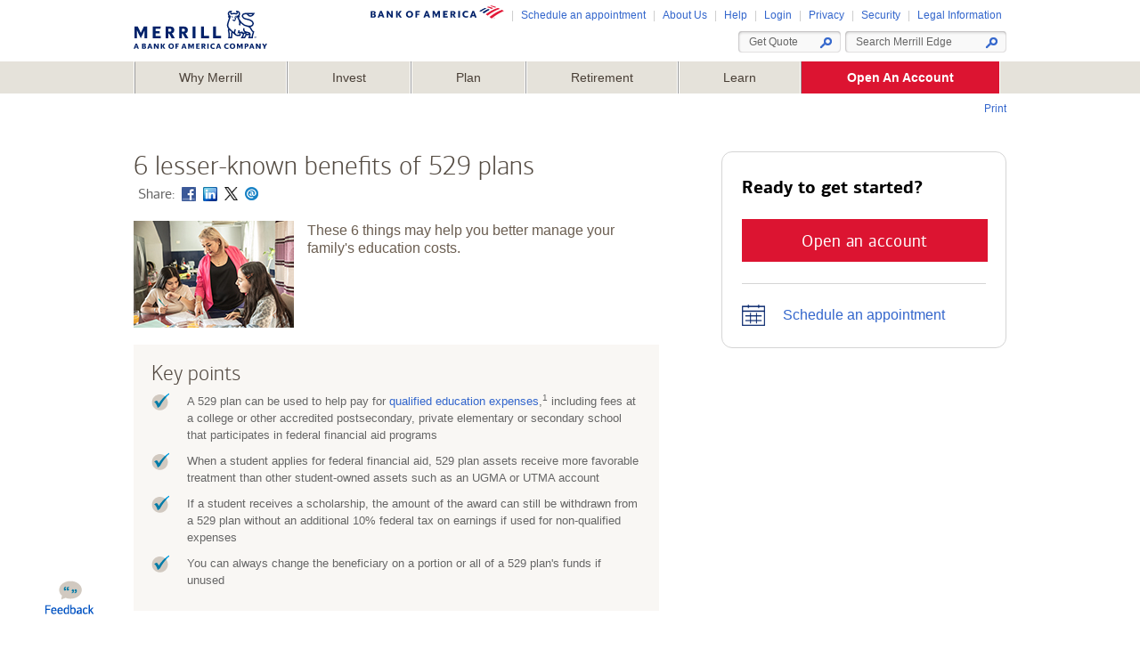

--- FILE ---
content_type: text/html; charset=utf-8
request_url: https://www.merrilledge.com/article/5-hidden-benefits-529-college-savings-plans?id=WWP36
body_size: 56922
content:
<!DOCTYPE HTML PUBLIC "-//W3C//DTD HTML 4.01//EN" "http://www.w3.org/TR/html4/strict.dtd">

<html xmlns="http://www.w3.org/1999/xhtml" lang="en-us">
<head id="Head1">
    <!--start RDN_MetaContent_head.xsl-->
   
<meta content="IE=edge" http-equiv="X-UA-Compatible">

        <title>6 Benefits of a 529 College Savings Plan</title>
        <meta name="title" content="6 Benefits of a 529 College Savings Plan" />
        <meta name="description" content="When saving for a child's college education, 529 plans are popular for the tax advantages and flexibility they offer. Learn about the benefits of 529 plans." />
        <meta name="site" content="OSE" />
        <meta name="segment" content="" />
        <meta name="rdn" content="RDN_ArticleViewer_Asset" />
        <meta name="articleTitle"  content="6 lesser-known benefits of 529 plans" />
        <meta name="articleId" content="5-hidden-benefits-529-college-savings-plans" />
        <meta name="pageid" content="%3Ca+href%3D%22https%3A%2F%2Fwww.merrilledge.com%2Farticle%2F5-hidden-benefits-529-college-savings-plans%22+%3E6+lesser-known+benefits+of+529+plans%3C%2Fa%3E" />
        <meta name="topic" content="College planning" />
        <meta name="category" content="College planning" />
        <meta name="subcategory" content="" />
        <meta name="source" content="Merrill Minute" />
        <meta name="timestamp" content="%3Cecms%3Atimestamp+pubdt%3D%222025-08-08T15%3A04%3A05-0400%22%2F%3E" />	
        <meta name="doctype" content="Article" />
        <meta name="keywords" content="529 benefits,benefits of 529 plan,what is benefit of 529 education saving plan,wfid24820748," />
        <link rel="canonical" href="https://www.merrilledge.com/article/5-hidden-benefits-529-college-savings-plans" />
        <meta property="og:title" content="6 Benefits of a 529 College Savings Plan"/>
        <meta property="og:type" content="website"/>
        <meta property="og:image" content="https://www.merrilledge.com/Publish/Content/image/jpeg/GWMOL/merrill-edge-og-general.jpeg"/>
        <meta property="og:url" content="https://www.merrilledge.com/article/5-hidden-benefits-529-college-savings-plans"/>
        <meta property="og:description" content="When saving for a child's college education, 529 plans are popular for the tax advantages and flexibility they offer. Learn about the benefits of 529 plans."/>
        <meta property="og:site_name" content="Merrill Edge"/>
        <meta name="twitter:title" content="6 Benefits of a 529 College Savings Plan"/>
        <meta name="twitter:card" content="summary_large_image"/>
        <meta name="twitter:url" content="https://www.merrilledge.com/article/5-hidden-benefits-529-college-savings-plans"/>
        <meta name="twitter:image" content="https://www.merrilledge.com/Publish/Content/image/jpeg/GWMOL/merrill-edge-twtr-general.jpeg"/>
        <meta name="twitter:description" content="When saving for a child's college education, 529 plans are popular for the tax advantages and flexibility they offer. Learn about the benefits of 529 plans."/>
        <meta name="twitter:site" content="@MerrillEdge" /> 
        

<script type="application/ld+json">
		{
		"@context":"https://schema.org",
		"@type":"WebPage",
    "name":"6 lesser-known benefits of 529 plans",
     "url":"https://www.merrilledge.com/article/5-hidden-benefits-529-college-savings-plans",
		"description":"When saving for a child's college education, 529 plans are popular for the tax advantages and flexibility they offer. Learn about the benefits of 529 plans.",
    "keywords":"529 benefits,benefits of 529 plan,what is benefit of 529 education saving plan,wfid24820748,",
    "image":"https://www.merrilledge.com/Publish/Content/image/jpeg/GWMOL/merrill-edge-twtr-general.jpeg"}
    </script>
   
     <!--end RDN_MetaContent_head.xsl-->
   
    
<link rel="shortcut icon" href="/publish/content/image/png/GWMOL/ME-icon-rebrand-merrill-bull-scalable.png" type="image/vnd.microsoft.icon" /><link rel="apple-touch-icon" href="/publish/content/image/png/GWMOL/ME-icon-rebrand-merrill-bull-scalable.png" /> 

    
    <script>
        function ClearClickjacking() 
        {
             if(window.self.location && window.top.location)
             {
                 if (window.self.location.hostname != window.top.location.hostname)
                     window.top.location = encodeURI(window.self.location);				
             }                
        }
        window.onload = ClearClickjacking();
    </script>


<link href="/publish/OSE/css/2017.01.25/ose.override.css" type="text/css" rel="stylesheet"  media="screen, projection, print"/>
        <script type="text/javascript">
        (function(doc, undefined) {
        if (typeof screen === 'object' && screen.width < 768) {
        var meta = doc.createElement('meta');
        meta.id = 'viewport';
        meta.name = 'viewport';
        meta.content = 'width=device-width, initial-scale=1.0';
        doc.getElementsByTagName('head')[0].appendChild(meta);
        }})(document);
        </script>

   <link id="ecms100_firmCSS_global" rel="stylesheet" type="text/css" href="https://www.merrilledge.ml.bac-assets.com/publish/styles/AUG_25/css/fsd/global.css?08152025v1" /><link id="ecms100_firmCSS_global" rel="stylesheet" type="text/css" href="/publish/styles/AUG_25/css/fsd/article-viewer.css?08152025v1" /><link id="ecms100_firmCSS_print" rel="stylesheet" type="text/css" media="print" href="/publish/styles/AUG_25/css/fsd/print.css?08152025v1" /><script type='text/javascript'>
								
(function(){
if ((typeof (window.$GE) == 'undefined' || window.$GE == null) && typeof (window.$GE) != 'object') {
window.$GE = new Object();
}
window.$GE_WM_Response_Handlers = [];
var $GE_WM_baseJsUrl = "https://tmui2k8.fs.ml.bac-assets.com/sve/js/";
var $GE_WM_baseHandlerPath = "/M/cse/common/";
var $GE_WM_clientSide_Inst_config = new Object();
$GE_WM_clientSide_Inst_config.infoTh = "10"; 
$GE_WM_clientSide_Inst_config.errTh = "3";
$GE_WM_clientSide_Inst_config.svcUrl = "/RGE/CSE/UIServices/ErrorLogging.asmx";
$GE_WM_clientSide_Inst_config.svcMethod = "ProcessClientLogs";
$GE_WM_clientSide_Inst_config.infoEnabled = "False";
$GE_WM_clientSide_Inst_config.errEnabled = "True";
var $GE_WM_partnerId = "TM";
$GE.__settings = {"partner": $GE_WM_partnerId, "logSettings": $GE_WM_clientSide_Inst_config, "baseHandlerPath": $GE_WM_baseHandlerPath, "baseJsPath": $GE_WM_baseJsUrl, "readyHandlers":[], "loadHandlers":[], "loadState": false, "readyState": false,"completeHandlers":[], "completeState": false};
$GE.ready = function(handler){if($GE.__settings.readyState == false){$GE.__settings.readyHandlers.push(handler);}else{if(handler){handler();}}};
$GE.complete = function(handler){if($GE.__settings.completeState == false){$GE.__settings.completeHandlers.push(handler);}else{if(handler){handler();}}};
window.$GE_WM_Load_Handlers = { push: function (handler) { if ($GE.__settings.loadState == false) { $GE.__settings.loadHandlers.push(handler); } else { if (handler) { handler(); } } } };
var $GE_WM_globalData = {"Js":{"GE":null,"Base":["//tags.tiqcdn.com/utag/bofa/ml/prod/utag.sync.js"],"Dep":[]},"Css":null,"GlobalData":{"Rdns":null,"Runs":null,"Entitlements":null,"Resources":null,"GLMode":"","RunMode":"","CurrentResourceName":"article","CurrentSite":"TM","MachineName":" (VA11********1V)","PageTitle":"","Segment":"default","Brand":"","UserDetail":null,"CustomPageTitle":"","TagDetails":{"EnableGETag":true,"TagProviders":null,"TealiumJs":null,"ControlMarketing":null,"ChatDetails":null},"ControlValue":"","ControlUniversal":"","SingleAoPilot":false,"ControlGS":""},"SecurityData":""};
var _reqHdrFtr = false;

//Global data Widget
if ($GE_WM_globalData) {	
	                      $GE.ready(function () {
		                      $GE.UTILS.RegisterModel({
			                      widgetId: "GE_GlobalData_Widget",
			                      Factory: function () {
				                      return null;
			                      }
		                      });
// set global data
if($GE.UTILS.set_globalData) {
$GE.UTILS.set_globalData($GE_WM_globalData.GlobalData);
}

	                      });
}

$GE.ready(function () {
if ($GE && $GE.CONFIG) {
var chatSettings = $GE.CONFIG.getValue('chatCookieSettings');
if(chatSettings && chatSettings.enableChatCookie) {
if($GE.UTILS && $GE.UTILS.Common) {
$GE.UTILS.Common.invokePersistentChat();
}
}
}
});

//window.$GE.Tagging = window.$GE.Tagging || {};
//var data = { "SITE_ID": "OSE", "LANGUAGE": "ENGLISH","ME_SALES_CHAT" : "Y","AUTHENTICATED": false }; 
//window.$GE.Tagging.initialData = {
//    load_adobetarget: true,
//    load_coremetrics: false,
//    page: {
//        pageInfo: [{
//            pageID: (location.pathname && location.pathname.length > 1) ? location.pathname.substring(1).replace(/\//g, '$') : location.host,
//            mboxCreateParam: [],
//            attr: "-_--_--_--_--_--_--_--_--_--_--_--_--_--_-"
//        }],
//        attributes: {
//            chat: data
//        }
//    }
//};
//window.bactm_envSelector = 'prod';
})();

							</script><script type='text/javascript' src='//tags.tiqcdn.com/utag/bofa/ml/prod/utag.sync.js'></script></head>
<body id="siteBody">
    <form method="post" action="../m/pages/article.aspx?id=WWP36&amp;title=5-hidden-benefits-529-college-savings-plans" onsubmit="javascript:return WebForm_OnSubmit();" id="form1">
<div class="aspNetHidden">
<input type="hidden" name="ctl00_ctl00_smOSEConfigurator_HiddenField" id="ctl00_ctl00_smOSEConfigurator_HiddenField" value="" />
<input type="hidden" name="__EVENTTARGET" id="__EVENTTARGET" value="" />
<input type="hidden" name="__EVENTARGUMENT" id="__EVENTARGUMENT" value="" />
<input type="hidden" name="__VIEWSTATE" id="__VIEWSTATE" value="/wEPDwUKLTYzNTQzMDQ3NWRkgLnfLgpZRMbbrIApL6U9IXDmmeI=" />
</div>

<script type="text/javascript">
//<![CDATA[
var theForm = document.forms['form1'];
if (!theForm) {
    theForm = document.form1;
}
function __doPostBack(eventTarget, eventArgument) {
    if (!theForm.onsubmit || (theForm.onsubmit() != false)) {
        theForm.__EVENTTARGET.value = eventTarget;
        theForm.__EVENTARGUMENT.value = eventArgument;
        theForm.submit();
    }
}
//]]>
</script>


<script src="/M/WebResource.axd?d=74iq84c4FseHrcB6HRrULcRYKjXg6ymg_JN1WMktMqjS9vMJ3XN34t9A0g3e3cYXn3iKJvPwqHfOVlyGHq8ZMDtQneo1&amp;t=638568460745067788" type="text/javascript"></script>

<script language='javascript' type='text/javascript'>var OnlinePlatform_GlobalQuoteIds = { "TextBoxID": 'ctl00_ctl00_siteContent_glQte_txtSymbol', "ButtonID": 'ctl00_ctl00_siteContent_glQte_ctl02', "AutoCompID": 'bAutoComp', "GlobalQuoteID": 'ctl00_ctl00_siteContent_glQte_GlobalQuote1',  "WatermarkText": 'Get Quote' };</script><script language='javascript' type='text/javascript'>var platformQuotePositionDetail='https://olui2.fs.ml.com/sve/cse/common/pages/redirector.aspx?RUN=RUN_USTHOLDINGS_POSDTL';</script>
<script type="text/javascript">
//<![CDATA[
var _clientCtx = {"TACTIC":"OTHER","CONTENTID":"5-hidden-benefits-529-college-savings-plans","PAGE":"article","ISARTICLERATED":false,"CaiId":"WWP36","FirstName":"David","LastName":"Goldhaber","Designations":"CFP®","FunctionalTitle":"Financial Solutions Advisor","CorporateTitle":"Assistant Vice President","NmlsId":"1589322","Phone":"818-740-5070","Extension":"","Email":"david.goldhaber@ml.com","Address1":"5201 Laurel Canyon Blvd","Address2":"","City":"Valley Village","State":"CA","Zip":"91607","WebsiteURL":"https://fsa.merrill.com/david-goldhaber","PhotoURL":"https://images.em.bankofamerica.com/AMP/F08E6272-0700-CDAD-B603-477500B187CC.png","BcZip":"91607","BbaURL":"https://secure.bankofamerica.com/mycommunications/public/appointments/getTopics.go?marketingCode=FSAWEBEDGECOM_ECUBBA_A3000\u0026apptType=IP\u0026zip=91607\u0026caid=WWP36","StateRegistrations":" AZ, CA, DE, FL, ID, IL, MD, NC, NV, OR, TX, WA","SupervisoryURL":"https://fsa.merrill.com/david-goldhaber#supervisoryOffice","SupervisoryAddress":"333 S Hope St","SupervisoryCity":"Los Angeles","SupervisoryState":"CA","SupervisoryZip":"90071","SupervisoryPhone":"213-236-2110","Identity":"c5f031f7-f511-4b10-a372-0bb0748e5ac9","Site":"TM","MicroSite":"OSE","IsSitePreview":false,"Segment":"DEFAULT"};var SPC=_clientCtx;//]]>
</script>

<script src="https://tmui2k8.fs.ml.bac-assets.com/sve/js/v4/ms/Microsoft_4.0_min.js?ts=20250904633" type="text/javascript"></script>
<script src="https://tmui2k8.fs.ml.bac-assets.com/sve/js/WM/TM/ge_configuration_min.js?ts=20250904633" type="text/javascript"></script>
<script src="https://tmui2k8.fs.ml.bac-assets.com/sve/js/v4/WM/TM/GE_V4.js?ts=20250904633" type="text/javascript"></script>
<script src="https://tmui2k8.fs.ml.bac-assets.com/sve/js/v4/gl/CommonComponents_min.js?ts=20250904633" type="text/javascript"></script>
<script src="https://tmui2k8.fs.ml.bac-assets.com/sve/js/v4/gl/GE_Combined_min.js?ts=20250904633" type="text/javascript"></script>
<script src="https://tmui2k8.fs.ml.bac-assets.com/sve/js/v4/gl/Platform_min.js?ts=20250904633" type="text/javascript"></script>
<script src="https://www.merrilledge.ml.bac-assets.com/m/scripts/ose.global.min.js?_ver=25.08.2" type="text/javascript"></script>
<script src="/publish/OSE/js/2022.05.20/ose.override.js" type="text/javascript"></script>
<script type="text/javascript">
//<![CDATA[
function WebForm_OnSubmit() {
null;
return true;
}
//]]>
</script>

<div class="aspNetHidden">

	<input type="hidden" name="__VIEWSTATEGENERATOR" id="__VIEWSTATEGENERATOR" value="23E35BDE" />
	<input type="hidden" name="__EVENTVALIDATION" id="__EVENTVALIDATION" value="/wEdAAW08Nfur+frNOkiimRrxYW/Jg4TNy8OEMD0Co8EHCLlQoUnP2milv8uEVSQo61EUG9E8DKykK9BPr65NwI92esxF+r9YrU47ma4aQdgMqSMPTw5nTb6BS5fmaoZQkLQ9rmq4Ms8" />
</div>
    <div id="dvSITEConfigurator">
        <script type="text/javascript">
//<![CDATA[
Sys.WebForms.PageRequestManager._initialize('ctl00$ctl00$smOSEConfigurator', 'form1', [], [], [], 90, 'ctl00$ctl00');
//]]>
</script>

        <span id="ctl00_ctl00_LoadScripts1"></span>
    </div>
    
    <span id="ctl00_ctl00_clientIdControl"></span>
    <div id="siteBodyContent">
        
        <a class="skip-to-content" id="lnkSkipToMainContent" aria-hidden="false" onclick="javascript:skipToContentHandler();" href="#contentArea" tab-index="0">Skip to main content</a>
         

    <div id="wrapper">
       <div id="TMoseSiteheader" class="site-header">
            <div id="ctl00_ctl00_siteContent_oseHeaderParent">
               <div id="oseHeader" class="fc-fix" >
                    <div id="dvlogo">
                            <span id="ctl00_ctl00_siteContent_cctlLogo">
<div class="site-logo" data-widget="Site Logo">
	<a name="headerLogo" id="headerLogo" class="site-logo__img" href="/">
		<span class="ada-hidden">Merrill A Bank of America Company</span>
	</a>
	<span class="site-logo__print">
		<span class="ada-hidden">Merrill A Bank of America Company</span>
	</span>
</div>	
		<!-- MediaDictionary
		<MediaDictionary> 
			</MediaDictionary>	
		-->
		</span>
                    </div>
                    <div id="dvHeaderRight" class="right-col">
                        <div id="dvoseHeaderRow1" class="row-1">
                            <span id="ctl00_ctl00_siteContent_cctlUtilityLinks"><div class="row-1">	
	<a href="https://www.bankofamerica.com" id="gotoBoA"><span class="adahidden">Go to Bank of America</span></a>
	<span>|</span>
	<a id="Uschedule" href="https://secure.bankofamerica.com/secure-mycommunications/public/appointments/?marketingCode=MEADVCEN_ECBBA_A3000" target="_blank">Schedule an appointment</a>
	<span>|</span>
	<a id="jq_AboutUs" href="https://about.bankofamerica.com/en" target="_blank">About Us</a>
	<span>|</span>
	<a id="jq_helpAndSupport" href="/help-support">Help</a>
	<span>|</span>
	<a href="https://olui2.fs.ml.com/login/login.aspx?sgt=3" target="_self"  name="ULinksLogin"  id="ULinksLogin" >Login</a>
	<span>|</span>
	<a href="https://www.ml.com/privacy-and-security-center/privacy-and-security.html" target="_blank"  class="indent" >Privacy</a>
	<span>|</span>
	<a href="/security-center" target="_blank"  class="indent" >Security</a>
	<span>|</span>
	<a href="https://www.ml.com/legal.html" target="_blank"  class="first" >Legal Information</a>
	<a id="ULinksOAO" class="cta orange s" href="/global-oao">
	<span>Open An Account</span>
	</a>
</div>	
			
		<!-- MediaDictionary
		<MediaDictionary> 
			</MediaDictionary>	
		-->
		</span>
                        </div>
                        <div id="dvclrUtility" class="fc">
                        </div>
                        <div id="dvoseHeaderRow2" class="row-2">
                                                        <div id="dvoseQuote">
                                        <span id="ctl00_ctl00_siteContent_globalHoverQuote"></span><div id="ctl00_ctl00_siteContent_glQte" class="global-quote inset-textbox">
	<div class="to-right"><input name="ctl00$ctl00$siteContent$glQte$txtSymbol" type="text" id="ctl00_ctl00_siteContent_glQte_txtSymbol" ada-type="insert-label-before" ada-msg-id="ada_msg_GlobalQuote" style="margin-right:3px;" /><input type="hidden" name="ctl00$ctl00$siteContent$glQte$_ClientState" id="ctl00_ctl00_siteContent_glQte__ClientState" /><span id="ctl00_ctl00_siteContent_glQte_GlobalQuote1"></span><a href="javascript:void(0);" id="ctl00_ctl00_siteContent_glQte_ctl02" class="" title="Get Quote" ada-type="hyper-link-after" ada-msg-id="ada_msg_GlobalQuote"><span class="adahidden">Select link to get a quote. Type a symbol or company name and press Enter. Press CTRL + Q to read quote window information.</span></a></div>
</div><script type='text/javascript' language='javascript'>
PlatformClientResources={"Close":"Close"}
</script><div id="ctl00_ctl00_siteContent_dvCGTContext" class="displayNone">

</div>
                                </div>
                            <div id="dvoseSearch" class="site-search inset-textbox">
                                <div id="dvoseSearchinner" class="to-right">
                                    
                                    <span id="ctl00_ctl00_siteContent_ECMSSearchTextBox1"></span>

                                </div>
                            </div>

                        </div>
                    </div>
                </div>
            </div>
            
        </div>
        <div id="ctl00_ctl00_siteContent_navHeader">
                <DIV id="dvMenuContainer"><div id="dvMenuLevel_1" class="site-nav-wrap"><ul id="siteNav" class="fc-fix"><li id="liMenu_ME_WHYEDGE" class="l1-wrap l1WhyME first"><a href="/why-merrill" id="ancMenuItem_0" pxname="NavWhyMLEdge" class="l1"><span id="spnMenuItem_0" class="textbold">Why Merrill</span></a></li><li id="liMenu_ME_INVESTINGANDTRADING" class="l1-wrap l1INT"><a href="/investing" id="ancMenuItem_15" pxname="NavResPlan" class="l1"><span id="spnMenuItem_15" class="textbold">Invest</span></a></li><li id="liMenu_ME_GUIDANCEANDRETIREMENT" class="l1-wrap l1GNR"><a href="/guidance" id="ancMenuItem_37" pxname="NavProdsSltns" class="l1"><span id="spnMenuItem_37" class="textbold">Plan</span></a></li><li id="liMenu_ME_RESEARCH" class="l1-wrap l1Research"><a href="/retirement" id="ancMenuItem_98" pxname="NavRetirement" class="l1"><span id="spnMenuItem_98" class="textbold">Retirement</span></a></li><li id="liMenu_ME_EDUCATION" class="l1-wrap l1IE"><a href="/investor-education" id="ancMenuItem_115" pxname="NavInvstOnOwn" class="l1"><span id="spnMenuItem_115" class="textbold">Learn</span></a></li><li id="liMenu_ME_OPENANACCOUNT" class="l1-wrap l1OAA last"><a href="/global-oao" id="ancMenuItem_131" pxname="NavInvstWithAdvsrs" class="l1"><span id="spnMenuItem_131" class="textbold">Open An Account</span></a></li></ul></div></DIV><span id="ctl00_ctl00_siteContent_nmMEMenu"></span>
                <span id="MegaNavMenu1"><input type="hidden" name="ctl00$ctl00$siteContent$MegaNavMenu1hiddenMegaNavData" id="MegaNavMenu1hiddenMegaNavData" value="{&quot;Status&quot;:1,&quot;Data&quot;:null,&quot;View&quot;:{&quot;Status&quot;:1,&quot;MegaNavStyle&quot;:{&quot;NavMenuTarget&quot;:[{&quot;NavViewData&quot;:[{&quot;NavViewData1&quot;:null,&quot;Id&quot;:&quot;l2WhyME&quot;,&quot;TemplateMappingKey&quot;:null,&quot;Text&quot;:&quot;&quot;,&quot;Title&quot;:&quot;&quot;,&quot;ItemTemplateId&quot;:&quot;PlainDivContainer&quot;,&quot;NavDataId&quot;:&quot;&quot;,&quot;URL&quot;:&quot;&quot;,&quot;QueryString&quot;:&quot;&quot;,&quot;IsColumn&quot;:false,&quot;InlineStyle&quot;:&quot;&quot;,&quot;CssClasses&quot;:&quot;mega-nav&quot;,&quot;DepenentNavViewDataId&quot;:null,&quot;Entitlements&quot;:null,&quot;ItemType&quot;:1,&quot;LinkType&quot;:0,&quot;ContentID&quot;:null,&quot;LeftOffset&quot;:&quot;&quot;,&quot;Visible&quot;:true,&quot;PFAPIPref&quot;:0,&quot;OpenInNewTab&quot;:null}],&quot;Name&quot;:&quot;tab_WhyEdge&quot;,&quot;NavDataId&quot;:&quot;ME_WHYEDGE&quot;,&quot;UseTemplateMapping&quot;:false,&quot;TemplateMappingType&quot;:null,&quot;TemplateMappingTypeAssembly&quot;:null},{&quot;NavViewData&quot;:[{&quot;NavViewData1&quot;:null,&quot;Id&quot;:&quot;l2INT&quot;,&quot;TemplateMappingKey&quot;:null,&quot;Text&quot;:&quot;&quot;,&quot;Title&quot;:&quot;&quot;,&quot;ItemTemplateId&quot;:&quot;PlainDivContainer&quot;,&quot;NavDataId&quot;:&quot;&quot;,&quot;URL&quot;:&quot;&quot;,&quot;QueryString&quot;:&quot;&quot;,&quot;IsColumn&quot;:false,&quot;InlineStyle&quot;:&quot;&quot;,&quot;CssClasses&quot;:&quot;mega-nav&quot;,&quot;DepenentNavViewDataId&quot;:null,&quot;Entitlements&quot;:null,&quot;ItemType&quot;:1,&quot;LinkType&quot;:0,&quot;ContentID&quot;:null,&quot;LeftOffset&quot;:&quot;&quot;,&quot;Visible&quot;:false,&quot;PFAPIPref&quot;:0,&quot;OpenInNewTab&quot;:null}],&quot;Name&quot;:&quot;tab_INT&quot;,&quot;NavDataId&quot;:&quot;ME_INVESTINGANDTRADING&quot;,&quot;UseTemplateMapping&quot;:false,&quot;TemplateMappingType&quot;:null,&quot;TemplateMappingTypeAssembly&quot;:null},{&quot;NavViewData&quot;:[{&quot;NavViewData1&quot;:null,&quot;Id&quot;:&quot;l2GNR&quot;,&quot;TemplateMappingKey&quot;:null,&quot;Text&quot;:&quot;&quot;,&quot;Title&quot;:&quot;&quot;,&quot;ItemTemplateId&quot;:&quot;PlainDivContainer&quot;,&quot;NavDataId&quot;:&quot;&quot;,&quot;URL&quot;:&quot;&quot;,&quot;QueryString&quot;:&quot;&quot;,&quot;IsColumn&quot;:false,&quot;InlineStyle&quot;:&quot;&quot;,&quot;CssClasses&quot;:&quot;mega-nav&quot;,&quot;DepenentNavViewDataId&quot;:null,&quot;Entitlements&quot;:null,&quot;ItemType&quot;:1,&quot;LinkType&quot;:0,&quot;ContentID&quot;:null,&quot;LeftOffset&quot;:&quot;&quot;,&quot;Visible&quot;:true,&quot;PFAPIPref&quot;:0,&quot;OpenInNewTab&quot;:null}],&quot;Name&quot;:&quot;tab_GuidanceAndRetirement&quot;,&quot;NavDataId&quot;:&quot;ME_GUIDANCEANDRETIREMENT&quot;,&quot;UseTemplateMapping&quot;:false,&quot;TemplateMappingType&quot;:null,&quot;TemplateMappingTypeAssembly&quot;:null},{&quot;NavViewData&quot;:[{&quot;NavViewData1&quot;:null,&quot;Id&quot;:&quot;l2Research&quot;,&quot;TemplateMappingKey&quot;:null,&quot;Text&quot;:&quot;&quot;,&quot;Title&quot;:&quot;&quot;,&quot;ItemTemplateId&quot;:&quot;PlainDivContainer&quot;,&quot;NavDataId&quot;:&quot;&quot;,&quot;URL&quot;:&quot;&quot;,&quot;QueryString&quot;:&quot;&quot;,&quot;IsColumn&quot;:false,&quot;InlineStyle&quot;:&quot;&quot;,&quot;CssClasses&quot;:&quot;mega-nav&quot;,&quot;DepenentNavViewDataId&quot;:null,&quot;Entitlements&quot;:null,&quot;ItemType&quot;:1,&quot;LinkType&quot;:0,&quot;ContentID&quot;:null,&quot;LeftOffset&quot;:&quot;&quot;,&quot;Visible&quot;:true,&quot;PFAPIPref&quot;:0,&quot;OpenInNewTab&quot;:null}],&quot;Name&quot;:&quot;tab_Research&quot;,&quot;NavDataId&quot;:&quot;ME_RESEARCH&quot;,&quot;UseTemplateMapping&quot;:false,&quot;TemplateMappingType&quot;:null,&quot;TemplateMappingTypeAssembly&quot;:null},{&quot;NavViewData&quot;:[{&quot;NavViewData1&quot;:null,&quot;Id&quot;:&quot;l2IE&quot;,&quot;TemplateMappingKey&quot;:null,&quot;Text&quot;:&quot;&quot;,&quot;Title&quot;:&quot;&quot;,&quot;ItemTemplateId&quot;:&quot;PlainDivContainer&quot;,&quot;NavDataId&quot;:&quot;&quot;,&quot;URL&quot;:&quot;&quot;,&quot;QueryString&quot;:&quot;&quot;,&quot;IsColumn&quot;:false,&quot;InlineStyle&quot;:&quot;&quot;,&quot;CssClasses&quot;:&quot;mega-nav&quot;,&quot;DepenentNavViewDataId&quot;:null,&quot;Entitlements&quot;:null,&quot;ItemType&quot;:1,&quot;LinkType&quot;:0,&quot;ContentID&quot;:null,&quot;LeftOffset&quot;:&quot;&quot;,&quot;Visible&quot;:true,&quot;PFAPIPref&quot;:0,&quot;OpenInNewTab&quot;:null}],&quot;Name&quot;:&quot;tab_Education&quot;,&quot;NavDataId&quot;:&quot;ME_EDUCATION&quot;,&quot;UseTemplateMapping&quot;:false,&quot;TemplateMappingType&quot;:null,&quot;TemplateMappingTypeAssembly&quot;:null},{&quot;NavViewData&quot;:[{&quot;NavViewData1&quot;:null,&quot;Id&quot;:&quot;l2OAA&quot;,&quot;TemplateMappingKey&quot;:null,&quot;Text&quot;:&quot;&quot;,&quot;Title&quot;:&quot;&quot;,&quot;ItemTemplateId&quot;:&quot;PlainDivContainer&quot;,&quot;NavDataId&quot;:&quot;&quot;,&quot;URL&quot;:&quot;&quot;,&quot;QueryString&quot;:&quot;&quot;,&quot;IsColumn&quot;:false,&quot;InlineStyle&quot;:&quot;&quot;,&quot;CssClasses&quot;:&quot;mega-nav&quot;,&quot;DepenentNavViewDataId&quot;:null,&quot;Entitlements&quot;:null,&quot;ItemType&quot;:1,&quot;LinkType&quot;:0,&quot;ContentID&quot;:null,&quot;LeftOffset&quot;:&quot;&quot;,&quot;Visible&quot;:true,&quot;PFAPIPref&quot;:0,&quot;OpenInNewTab&quot;:null}],&quot;Name&quot;:&quot;tab_OpenAnAccount&quot;,&quot;NavDataId&quot;:&quot;ME_OPENANACCOUNT&quot;,&quot;UseTemplateMapping&quot;:false,&quot;TemplateMappingType&quot;:null,&quot;TemplateMappingTypeAssembly&quot;:null}],&quot;LinkItem&quot;:null,&quot;Name&quot;:&quot;DefaultStyle&quot;,&quot;PFAPIPref&quot;:0},&quot;ItemTemplateIds&quot;:null,&quot;MegaNavStyleConfig&quot;:{&quot;Name&quot;:&quot;DefaultStyle&quot;,&quot;FirstHoverDelay&quot;:&quot;20&quot;,&quot;InterL1Delay&quot;:&quot;20&quot;,&quot;MenuExpandAnimDuration&quot;:&quot;50&quot;,&quot;MenuCollapseAnimDuration&quot;:&quot;0&quot;,&quot;ApplyDynamicWidth&quot;:false,&quot;RenderMarkupFromSever&quot;:true,&quot;TouchDeviceCheckCondition&quot;:null,&quot;TouchShowTriggerEvent&quot;:null,&quot;TouchHideTriggerEvent&quot;:null,&quot;IsFallbackForClientInitEnabled&quot;:true,&quot;DynamicColumnThreshold&quot;:0,&quot;MaxLinkInColumn&quot;:0}},&quot;IsAbsoluteUrl&quot;:false}" /></span><div id="meganavHiddendivId" style="display:none;"><div id="l2WhyME" class="mega-nav" style="left:;"><div id="WhyEdgecol1" class="fl nav mn-col3" style="left:;"><div id="col1WhyEdgeWrap" class="wrap" style="left:;"><div id="headCol1WhyEdge" class="heading" style="left:;">How Are We Different?</div><ul id="col1WhyEdge" class="nl-a" style="left:;"><li id="nav8_col1WhyEdge" class="" style="left:;"><a href="/why-merrill">Why Choose Merrill</a></li><li id="nav1_col1WhyEdge" class="" style="left:;"><a href="/pricing">Pricing & Fees</a></li><li id="nav2_col1WhyEdge" class="" style="left:;"><a href="/preferred-rewards">BofA Preferred Rewards</a></li><li id="nav7_col1WhyEdge" class="" style="left:;"><a href="/research/perspectives">Insights</a></li><li id="nav3_col1WhyEdge" class="" style="left:;"><a href="/why-merrill/banking-and-investing-connected">Investing & Banking Connected</a></li><li id="nav4_col1WhyEdge" class="" style="left:;"><a href="/mobile-investing">Mobile Investing</a></li><li id="nav5_col1WhyEdge" class="" style="left:;"><a href="/sustainable-investing">Sustainable Investing</a></li><li id="nav6_col1WhyEdge" class="" style="left:;"><a href="/why-merrill/awards-ratings">Awards & Accolades</a></li></ul></div></div><div id="WhyEdge_CMS" class="fl cms mn-col3" style="left:;"><div class="wrap" style="padding-bottom:160px;"> <div class="heading">Help When You Want It</div> <div class="fsa-notincontext"> <div> <div class="pt-5 pb-10 pl-25 pr-25"> <!-- Hides for IFA (see script) --> <div class="ifaNo"> <div class="mega-flex mb-20"> <div class="mega-image"><img src="/Publish/Content/image/png/GWMOL/ME-icon-rebrand-phone-call-scalable.png" alt="" style="width:24px; height:auto;" /></div> <div class="mega-text"> <p class="txt-14 mb-5">Available 24/7</p> <p class="txt-12 bold mb-0"><a name="phoneWhy" id="phoneWhy" href="tel:888.637.3343">888.637.3343</a></p> </div> </div> <div class="mega-flex mb-20"> <div class="mega-image"><img src="/Publish/Content/image/png/GWMOL/ME-icon-rebrand-location-fsa-scalable.png" alt="" style="width:18px; height:auto;" /></div> <div class="mega-text"> <p class="txt-14 mb-5">Guidance near you</p> <p class="txt-12 bold mb-0"><a name="apptWhy" id="apptWhy" target="_blank" href="https://secure.bankofamerica.com/secure-mycommunications/public/appointments/?marketingCode=MESCHDCNSLT_ECBBA_A3000">Schedule an appointment</a></p> </div> </div> <div class="mega-flex"> <div class="mega-image"><img src="/Publish/Content/image/png/GWMOL/ME-icon-rebrand-help-question-scalable.png" alt="" style="width:24px; height:auto;" /></div> <div class="mega-text"> <p class="txt-14 mb-5">Expert Insights</p> <p class="txt-12 bold mb-0"><a name="infoWhy" id="infoWhy" class="lead-16" href="/research/perspectives">Get market updates<br /> and investing ideas</a></p> </div> </div> </div> <!-- Displays for IFA (see script) --> <div class="ifaYes hide"> <div class="mega-flex ifa"> <div class="mega-image ifa"><img src="/Publish/Content/image/png/GWMOL/ME-icon-rebrand-email-scalable.png" alt="" style="width:30px; height:auto;" /></div> <div class="mega-text"> <p class="bold txt-s txt-gray2 txt-12 mt-5 mb-0 lead-125pc">To find the small business<br /> retirement plan that works<br /> for you, contact:</p> </div> </div> </div> </div> </div> <div class="pt-5 pl-25 pr-25 pb-35"> <!-- Displays for IFA (see script) --> <a class="ifaYes hide" target="_blank" rel="noopener noreferrer" href="mailto:franchise@bankofamerica.com?subject=Re%3A%20IFA%20franchise%20retirement%20solutions&body=Thank%20you%20for%20your%20interest%20in%20learning%20more%20about%20Bank%20of%20America%20Merrill%20Lynch%20retirement%20solutions%20for%20your%20franchise.%20We%20can%20help%20you%20choose%20a%20plan%20that%E2%80%99s%20right%20for%20you%20and%20your%20employees.%0D%0A%0D%0ATo%20better%20serve%20you%2C%20please%20provide%20the%20following%20required%20information%20so%20we%20can%20contact%20you%3A%0D%0A%0D%0ABusiness%20owner%E2%80%99s%20full%20name%3A%0D%0A%0D%0AName%20of%20the%20business%3A%0D%0A%0D%0APhone%20number%3A%0D%0A%0D%0AZip%20code%3A%0D%0A%0D%0ADo%20you%20currently%20have%20a%20retirement%20plan%20for%20your%20business%3F%0D%0A%0D%0A%0D%0ABy%20responding%20to%20this%20email%20you%20are%20consenting%20to%20being%20contacted%20by%20Bank%20of%20America%20Merrill%20Lynch%20retirement%20solutions%20advisor(s)%20to%20discuss%20your%20retirement%20needs%20at%20the%20phone%20number%20and%2For%20e-mail%20address%20you%20provided%20above%20regardless%20of%20any%20previously%20made%20privacy%20or%20contact%20preferences.%20Please%20note%20this%20consent%20will%20remain%20in%20effect%20for%2090%20days%3B%20unless%20you%20revoke%20your%20consent%20prior%20to%20this%20date.">franchise@bankofamerica.com</a><br />&nbsp; </div> </div> <div class="fsa-incontext mt-15 pt-15 pr-20 pb-20 pl-25"> <div class="mb-15" style="display:flex;"> <span class="fsa-photo fsa-placement"></span> <div style="display:flex; flex-direction:column; justify-content:center;"> <p class="bold mb-5 w-145"><a class="fsa-website" href="" target="_self"><span class="fsa-firstname"></span>&nbsp;<span class="fsa-lastname"></span></a></p> <p class="fsa-functionaltitle mt-0 mb-10"></p> <p class="fsa-phone bold mt-0 mb-0"></p> <p class="fsa-extension bold mt-0 mb-0"></p> </div> </div> <div><a class="fsa-scheduleappointment cta orange mb-10" href="" target="_self"><span>Schedule an appointment</span></a></div> <p class="mt-0 mb-0 lead-14">Learn more about an advisor's<br /> background on <a onclick="javascript:OnlineCommonJSFunctions.LoadModalPopupByUrl('/broker-check-modal',null,500,650,null,null,'modal2',true,'pageMask2');return false;" href="javascript:void(0);">FINRA's BrokerCheck</a></p> </div> </div> <style> .mega-flex { align-items:center; display:flex; gap:12px; } .mega-flex.ifa { gap:10px; } .mega-image { align-items:center; display:flex; flex-direction:column; flex-shrink:0; justify-content:flex-end; text-align:center; width:24px; } .mega-image.ifa { width:30px; } .fsa-placement { background-position:center center; background-repeat:no-repeat; background-size:100% auto; display: block; height:65px; margin-right:6px; width:50px; } .fsa-incontext a.cta.orange { background:#0052c2; border-color:#0052c2; } .fsa-incontext a:hover.cta.orange { background:#0073cf; border-color:#0073cf; } </style></div></div><div id="l2INT" class="mega-nav" style="left:;"><div id="INTcol1" class="fl nav mn-col1" style="left:;"><div id="col1INTWrap" class="wrap" style="left:;"><div id="headCol1INT" class="heading" style="left:;">Personal Investing & Trading</div><ul id="col1INT" class="nl-a" style="left:;"><li id="nav1_col1INT" class="" style="left:;"><a href="/investing">Personalized Investment Options</a></li></ul><div id="headsub1Col1INT" class="heading mt-30" style="left:;">Ways to Manage Accounts</div><ul id="sub1col1INT" class="nl-a" style="left:;"><li id="nav1_sub1col1INT" class="" style="left:;"><a href="/investing/merrill-self-directed-trading">Merrill Edge<sup>®</sup> Self-Directed</a></li><li id="nav2_sub1col1INT" class="" style="left:;"><a href="/investing/merrill-guided-investing">Merrill Guided Investing</a></li><li id="nav3_sub1col1INT" class="" style="left:;"><a href="/investing/merrill-investment-advisor">Invest with an Advisor</a></li><li id="nav4_sub1col1INT" class="" style="left:;"><a href="/investing/ways-to-manage-investments">Compare All</a></li></ul></div></div><div id="INTcol2" class="fl nav mn-col2" style="left:;"><div id="col2INTWrap" class="wrap" style="left:;"><div id="headCol2INT" class="heading" style="left:;" href="/investment-products">Investment Accounts</div><ul id="col2INT" class="nl-a" style="left:;"><li id="nav1_col2INT" class="" style="left:;"><a href="/investing/brokerage-accounts">General Investing</a></li><li id="nav3_col2INT" class="" style="left:;"><a href="/education-savings">Education Accounts</a></li></ul><div id="headSub1Col2INT" class="heading mt-30" style="left:;">Investment Products</div><ul id="Sub1col2INT" class="nl-a" style="left:;"><li id="nav1_sub1col2INT" class="" style="left:;"><a href="/investing/stocks">Stocks</a></li><li id="nav2_sub1col2INT" class="" style="left:;"><a href="/investing/mutual-funds">Mutual Funds</a></li><li id="nav3_sub1col2INT" class="" style="left:;"><a href="/investing/etf">ETFs</a></li><li id="nav4_sub1col2INT" class="" style="left:;"><a href="/investing/fixed-income-bonds">Fixed Income & Bonds</a></li><li id="nav5_sub1col2INT" class="" style="left:;"><a href="/investing/money-market-funds">Money Market Mutual Funds</a></li><li id="nav6_sub1col2INT" class="" style="left:;"><a href="/investing/certificate-of-deposit">CDs</a></li><li id="nav7_sub1col2INT" class="" style="left:;"><a href="/investment-products/options">Options</a></li></ul></div></div><div id="INTcol3" class="fl nav mn-col3" style="left:;"><div id="col3INTWrap" class="wrap" style="left:;"><div id="headCol3INT" class="heading" style="left:;">Trading</div><ul id="col3INT" class="nl-a" style="left:;"><li id="nav1_col3INT" class="" style="left:;"><a href="/investing/margin-trading">Margin Trading</a></li><li id="nav2_col3INT" class="" style="left:;"><a href="/investing/best-execution-trading">Order Execution Quality</a></li></ul><div id="headSub1Col3INT" class="heading mt-30" style="left:;">Investment Tools</div><ul id="Sub1col3INT" class="nl-a" style="left:;"><li id="nav1_sub1col3INT" class="" style="left:;"><a href="/idea-builder">Idea Builder</a></li><li id="nav2_sub1col3INT" class="" style="left:;"><a href="/dashboard">Merrill Edge MarketPro<sup>®</sup></a></li></ul></div></div><div id="INT_CMS" class="fl cms mn-col4" style="left:;"><div class="wrap" style="padding-bottom:140px;"> <div class="heading">Help When You Want It</div> <div class="fsa-notincontext"> <div> <div class="pt-5 pb-10 pl-25 pr-25"> <!-- Hides for IFA (see script) --> <div class="ifaNo"> <div class="mega-flex mb-20"> <div class="mega-image"><img src="/Publish/Content/image/png/GWMOL/ME-icon-rebrand-phone-call-scalable.png" alt="" style="width:24px; height:auto;" /></div> <div class="mega-text"> <p class="txt-14 mb-5">Available 24/7</p> <p class="txt-12 bold mb-0"><a name="phoneInvest" id="phoneInvest" href="tel:888.637.3343">888.637.3343</a></p> </div> </div> <div class="mega-flex mb-20"> <div class="mega-image"><img src="/Publish/Content/image/png/GWMOL/ME-icon-rebrand-location-fsa-scalable.png" alt="" style="width:18px; height:auto;" /></div> <div class="mega-text"> <p class="txt-14 mb-5">Guidance near you</p> <p class="txt-12 bold mb-0"><a name="apptInvest" id="apptInvest" target="_blank" href="https://secure.bankofamerica.com/secure-mycommunications/public/appointments/?marketingCode=MESCHDCNSLT_ECBBA_A3000">Schedule an appointment</a></p> </div> </div> <div class="mega-flex"> <div class="mega-image"><img src="/Publish/Content/image/png/GWMOL/ME-icon-rebrand-book-scalable.png" alt="" style="width:24px; height:auto;" /></div> <div class="mega-text"> <p class="txt-14 mb-5">Investing Education</p> <p class="txt-12 bold mb-0"><a name="infoInvest" id="infoInvest" class="lead-16" href="/investor-education">Build your knowledge with<br /> our insights and education</a></p> </div> </div> </div> <!-- Displays for IFA (see script) --> <div class="ifaYes hide"> <div class="mega-flex ifa"> <div class="mega-image ifa"><img src="/Publish/Content/image/png/GWMOL/ME-icon-rebrand-email-scalable.png" alt="" style="width:30px; height:auto;" /></div> <div class="mega-text"> <p class="bold txt-s txt-gray2 txt-12 mt-5 mb-0 lead-125pc">To find the small business<br /> retirement plan that works<br /> for you, contact:</p> </div> </div> </div> </div> </div> <div class="pt-5 pl-25 pr-25" style="padding-bottom:90px;"> <!-- Displays for IFA (see script) --> <a class="ifaYes hide" target="_blank" rel="noopener noreferrer" href="mailto:franchise@bankofamerica.com?subject=Re%3A%20IFA%20franchise%20retirement%20solutions&body=Thank%20you%20for%20your%20interest%20in%20learning%20more%20about%20Bank%20of%20America%20Merrill%20Lynch%20retirement%20solutions%20for%20your%20franchise.%20We%20can%20help%20you%20choose%20a%20plan%20that%E2%80%99s%20right%20for%20you%20and%20your%20employees.%0D%0A%0D%0ATo%20better%20serve%20you%2C%20please%20provide%20the%20following%20required%20information%20so%20we%20can%20contact%20you%3A%0D%0A%0D%0ABusiness%20owner%E2%80%99s%20full%20name%3A%0D%0A%0D%0AName%20of%20the%20business%3A%0D%0A%0D%0APhone%20number%3A%0D%0A%0D%0AZip%20code%3A%0D%0A%0D%0ADo%20you%20currently%20have%20a%20retirement%20plan%20for%20your%20business%3F%0D%0A%0D%0A%0D%0ABy%20responding%20to%20this%20email%20you%20are%20consenting%20to%20being%20contacted%20by%20Bank%20of%20America%20Merrill%20Lynch%20retirement%20solutions%20advisor(s)%20to%20discuss%20your%20retirement%20needs%20at%20the%20phone%20number%20and%2For%20e-mail%20address%20you%20provided%20above%20regardless%20of%20any%20previously%20made%20privacy%20or%20contact%20preferences.%20Please%20note%20this%20consent%20will%20remain%20in%20effect%20for%2090%20days%3B%20unless%20you%20revoke%20your%20consent%20prior%20to%20this%20date.">franchise@bankofamerica.com</a><br />&nbsp; </div> </div> <div class="fsa-incontext mt-15 pt-15 pr-20 pb-20 pl-25" style="padding-bottom:95px;"> <div class="mb-15" style="display:flex;"> <span class="fsa-photo fsa-placement"></span> <div style="display:flex; flex-direction:column; justify-content:center;"> <p class="bold mb-5 w-145"><a class="fsa-website" href="" target="_self"><span class="fsa-firstname"></span>&nbsp;<span class="fsa-lastname"></span></a></p> <p class="fsa-functionaltitle mt-0 mb-10"></p> <p class="fsa-phone bold mt-0 mb-0"></p> <p class="fsa-extension bold mt-0 mb-0"></p> </div> </div> <div><a class="fsa-scheduleappointment cta orange mb-10" href="" target="_self"><span>Schedule an appointment</span></a></div> <p class="mt-0 mb-0 lead-14">Learn more about an advisor's<br /> background on <a onclick="javascript:OnlineCommonJSFunctions.LoadModalPopupByUrl('/broker-check-modal',null,500,650,null,null,'modal2',true,'pageMask2');return false;" href="javascript:void(0);">FINRA's BrokerCheck</a></p> </div> </div> <style> .mega-flex { align-items:center; display:flex; gap:12px; } .mega-flex.ifa { gap:10px; } .mega-image { align-items:center; display:flex; flex-direction:column; flex-shrink:0; justify-content:flex-end; text-align:center; width:24px; } .mega-image.ifa { width:30px; } .fsa-placement { background-position:center center; background-repeat:no-repeat; background-size:100% auto; display: block; height:65px; margin-right:6px; width:50px; } .fsa-incontext a.cta.orange { background:#0052c2; border-color:#0052c2; } .fsa-incontext a:hover.cta.orange { background:#0073cf; border-color:#0073cf; } </style></div></div><div id="l2GNR" class="mega-nav" style="left:;"><div id="GNRcol1" class="fl nav mn-col1" style="left:;"><div id="col1GNRWrap" class="wrap" style="left:;"><div id="headSub1Col1GNR" class="heading" style="left:;" href="/guidance/tools">Financial Goal Planning</div><ul id="Sub1col1GNR" class="nl-a" style="left:;"><li id="nav1_sub1col1GNR" class="" style="left:;"><a href="/guidance">Overview</a></li></ul><div id="headSub2Col1GNR" class="heading mt-30" style="left:;" href="/guidance/tools">By Life Stage</div><ul id="Sub2col1GNR" class="nl-a" style="left:;"><li id="nav1_sub2col1GNR" class="" style="left:;"><a href="/guidance/starting-out">Early in Your Career</a></li><li id="nav2_sub2col1GNR" class="" style="left:;"><a href="/guidance/building-wealth">Peak Earning Years</a></li><li id="nav3_sub2col1GNR" class="" style="left:;"><a href="/guidance/nearing-retirement">Nearing Retirement</a></li><li id="nav4_sub2col1GNR" class="" style="left:;"><a href="/guidance/retired">In Retirement</a></li></ul><div id="headSub3Col1GNR" class="heading mt-30" style="left:;" href="/guidance/tools">Tools & Resources</div><ul id="Sub3col1GNR" class="nl-a" style="left:;"><li id="nav1_sub3col1GNR" class="" style="left:;"><a href="/guidance/tools">View all Tools</a></li><li id="nav2_sub3col1GNR" class="" style="left:;"><a href="/guidance/tax-planning">Tax Resources</a></li></ul></div></div><div id="GNRcol2" class="fl nav mn-col3" style="left:;"><div id="col2GNRWrap" class="wrap" style="left:;"><div id="headCol2GNR" class="heading" style="left:;" href="/guidance">Education Planning</div><ul id="col2GNR" class="nl-a" style="left:;"><li id="nav1_col2GNR" class="" style="left:;"><a href="/college-savings">Plan for College</a></li><li id="nav2_col2GNR" class="" style="left:;"><a href="/college-savings/college-cost-calculator">College Cost Calculator</a></li><li id="nav3_col2GNR" class="" style="left:;"><a href="/college-savings/529-state-tax-calculator">529 Plan State Tax Calculator</a></li></ul><div id="headSub1Col2GNR" class="heading mt-30" style="left:;" href="/guidance">Retirement Planning</div><ul id="Sub1col2GNR" class="nl-a" style="left:;"><li id="nav1_Sub1col2GNR" class="" style="left:;"><a href="/retirement-planning">Plan for Retirement</a></li><li id="nav2_Sub1col2GNR" class="" style="left:;"><a href="/retirement/personal-retirement-calculator">Personal Retirement Calculator</a></li><li id="nav3_Sub1col2GNR" class="" style="left:;"><a href="/retirement/ira/selector-tool">Retirement Account Selector Tool</a></li><li id="nav4_Sub1col2GNR" class="" style="left:;"><a href="/retirement/401k-rollover-calculator">401(k) Rollover Calculator</a></li></ul></div></div><div id="GNR_CMS" class="fl cms mn-col4" style="left:;"><div class="wrap" style="padding-bottom:100px;"> <div class="heading">Help When You Want It</div> <div class="fsa-notincontext"> <div> <div class="pt-5 pb-10 pl-25 pr-25"> <!-- Hides for IFA (see script) --> <div class="ifaNo"> <div class="mega-flex mb-20"> <div class="mega-image"><img src="/Publish/Content/image/png/GWMOL/ME-icon-rebrand-phone-call-scalable.png" alt="" style="width:24px; height:auto;" /></div> <div class="mega-text"> <p class="txt-14 mb-5">Available 24/7</p> <p class="txt-12 bold mb-0"><a name="phoneGuide" id="phoneGuide" href="tel:888.637.3343">888.637.3343</a></p> </div> </div> <div class="mega-flex mb-20"> <div class="mega-image"><img src="/Publish/Content/image/png/GWMOL/ME-icon-rebrand-location-fsa-scalable.png" alt="" style="width:18px; height:auto;" /></div> <div class="mega-text"> <p class="txt-14 mb-5">Guidance near you</p> <p class="txt-12 bold mb-0"><a name="apptGuide" id="apptGuide" target="_blank" href="https://secure.bankofamerica.com/secure-mycommunications/public/appointments/?marketingCode=MESCHDCNSLT_ECBBA_A3000">Schedule an appointment</a></p> </div> </div> <div class="mega-flex"> <div class="mega-image"><img src="/Publish/Content/image/png/GWMOL/ME-icon-rebrand-invest-portfolio-scalable.png" alt="" style="width:24px; height:auto;" /></div> <div class="mega-text"> <p class="txt-14 mb-5">Investing and Trading</p> <p class="txt-12 bold mb-0"><a name="infoGuide" id="infoGuide" class="lead-16" href="/investing">A full range of<br /> investment choices</a></p> </div> </div> </div> <!-- Displays for IFA (see script) --> <div class="ifaYes hide"> <div class="mega-flex ifa"> <div class="mega-image ifa"><img src="/Publish/Content/image/png/GWMOL/ME-icon-rebrand-email-scalable.png" alt="" style="width:30px; height:auto;" /></div> <div class="mega-text"> <p class="bold txt-s txt-gray2 txt-12 mt-5 mb-0 lead-125pc">To find the small business<br /> retirement plan that works<br /> for you, contact:</p> </div> </div> </div> </div> </div> <div class="pt-5 pl-25 pr-25 pb-20"> <!-- Displays for IFA (see script) --> <a class="ifaYes hide" target="_blank" rel="noopener noreferrer" href="mailto:franchise@bankofamerica.com?subject=Re%3A%20IFA%20franchise%20retirement%20solutions&body=Thank%20you%20for%20your%20interest%20in%20learning%20more%20about%20Bank%20of%20America%20Merrill%20Lynch%20retirement%20solutions%20for%20your%20franchise.%20We%20can%20help%20you%20choose%20a%20plan%20that%E2%80%99s%20right%20for%20you%20and%20your%20employees.%0D%0A%0D%0ATo%20better%20serve%20you%2C%20please%20provide%20the%20following%20required%20information%20so%20we%20can%20contact%20you%3A%0D%0A%0D%0ABusiness%20owner%E2%80%99s%20full%20name%3A%0D%0A%0D%0AName%20of%20the%20business%3A%0D%0A%0D%0APhone%20number%3A%0D%0A%0D%0AZip%20code%3A%0D%0A%0D%0ADo%20you%20currently%20have%20a%20retirement%20plan%20for%20your%20business%3F%0D%0A%0D%0A%0D%0ABy%20responding%20to%20this%20email%20you%20are%20consenting%20to%20being%20contacted%20by%20Bank%20of%20America%20Merrill%20Lynch%20retirement%20solutions%20advisor(s)%20to%20discuss%20your%20retirement%20needs%20at%20the%20phone%20number%20and%2For%20e-mail%20address%20you%20provided%20above%20regardless%20of%20any%20previously%20made%20privacy%20or%20contact%20preferences.%20Please%20note%20this%20consent%20will%20remain%20in%20effect%20for%2090%20days%3B%20unless%20you%20revoke%20your%20consent%20prior%20to%20this%20date.">franchise@bankofamerica.com</a><br />&nbsp; </div> </div> <div class="fsa-incontext mt-15 pt-15 pr-20 pb-20 pl-25" style="padding-bottom:80px;"> <div class="mb-15" style="display:flex;"> <span class="fsa-photo fsa-placement"></span> <div style="display:flex; flex-direction:column; justify-content:center;"> <p class="bold mb-5 w-145"><a class="fsa-website" href="" target="_self"><span class="fsa-firstname"></span>&nbsp;<span class="fsa-lastname"></span></a></p> <p class="fsa-functionaltitle mt-0 mb-10"></p> <p class="fsa-phone bold mt-0 mb-0"></p> <p class="fsa-extension bold mt-0 mb-0"></p> </div> </div> <div><a class="fsa-scheduleappointment cta orange mb-10" href="" target="_self"><span>Schedule an appointment</span></a></div> <p class="mt-0 mb-0 lead-14">Learn more about an advisor's<br /> background on <a onclick="javascript:OnlineCommonJSFunctions.LoadModalPopupByUrl('/broker-check-modal',null,500,650,null,null,'modal2',true,'pageMask2');return false;" href="javascript:void(0);">FINRA's BrokerCheck</a></p> </div> </div> <style> .mega-flex { align-items:center; display:flex; gap:12px; } .mega-flex.ifa { gap:10px; } .mega-image { align-items:center; display:flex; flex-direction:column; flex-shrink:0; justify-content:flex-end; text-align:center; width:24px; } .mega-image.ifa { width:30px; } .fsa-placement { background-position:center center; background-repeat:no-repeat; background-size:100% auto; display: block; height:65px; margin-right:6px; width:50px; } .fsa-incontext a.cta.orange { background:#0052c2; border-color:#0052c2; } .fsa-incontext a:hover.cta.orange { background:#0073cf; border-color:#0073cf; } </style></div></div><div id="l2Research" class="mega-nav" style="left:;"><div id="col1RES" class="fl nav mn-col1" style="left:;"><div id="wrapRES" class="wrap" style="left:;"><div id="headRES" class="heading" style="left:;">Solutions</div><ul id="Col1RES" class="nl-a" style="left:;"><li id="nav2_Col1RES" class="" style="left:;"><a href="/retirement/rollover-ira">Rollover</a></li><li id="nav5_Col1RES" class="" style="left:;"><a href="/retirement/traditional-ira">Traditional IRA</a></li><li id="nav4_Col1RES" class="" style="left:;"><a href="/retirement/roth-ira">Roth IRA</a></li></ul><div id="headCol1Sub1RES" class="heading mt-30" style="left:;">Retirement Resources</div><ul id="Col1Sub1RES" class="nl-a" style="left:;"><li id="nav1_Col1Sub1RES" class="" style="left:;"><a href="/retirement/retirement-income-planning">Income in Retirement</a></li><li id="nav2_Col1Sub1RES" class="" style="left:;"><a href="/retirement-planning">Plan for Retirement</a></li><li id="nav3_Col1Sub1RES" class="" style="left:;"><a href="/retirement">Retirement Account Types</a></li><li id="nav4_Col1Sub1RES" class="" style="left:;"><a href="/guidance/tools/retirement">Retirement Tools</a></li></ul></div></div><div id="col2RES" class="fl nav mn-col2" style="left:;"><div id="wrap2RES" class="wrap" style="left:;"><div id="headRES2" class="heading" style="left:;" href="/research-and-insights">Small Business</div><ul id="Col2RES" class="nl-a" style="left:;"><li id="nav1_Col2RES" class="" style="left:;"><a href="/small-business/401k">Small Business 401(k)</a></li><li id="nav2_Col2RES" class="" style="left:;"><a href="/small-business/individual-401k">Individual 401(k)</a></li><li id="nav3_Col2RES" class="" style="left:;"><a href="/small-business/sep-ira">SEP IRA</a></li><li id="nav4_Col2RES" class="" style="left:;"><a href="/small-business/simple-ira">SIMPLE IRA</a></li><li id="nav5_Col2RES" class="" style="left:;"><a href="/small-business">View All Plans</a></li></ul></div></div><div id="l2Research_CMS" class="fl cms mn-col3" style="left:;"><div class="wrap" style="padding-bottom:100px;"> <div class="heading">Help When You Want It</div> <div class="fsa-notincontext"> <div> <div class="pt-5 pb-10 pl-25 pr-25"> <!-- Hides for IFA (see script) --> <div class="ifaNo"> <div class="mega-flex mb-20"> <div class="mega-image"><img src="/Publish/Content/image/png/GWMOL/ME-icon-rebrand-phone-call-scalable.png" alt="" style="width:24px; height:auto;" /></div> <div class="mega-text"> <p class="txt-14 mb-5">Available 24/7</p> <p class="txt-12 bold mb-0"><a name="phoneResearch" id="phoneResearch" href="tel:888.637.3343">888.637.3343</a></p> </div> </div> <div class="mega-flex mb-20"> <div class="mega-image"><img src="/Publish/Content/image/png/GWMOL/ME-icon-rebrand-location-fsa-scalable.png" alt="" style="width:18px; height:auto;" /></div> <div class="mega-text"> <p class="txt-14 mb-5">Guidance near you</p> <p class="txt-12 bold mb-0"><a name="apptResearch" id="apptResearch" target="_blank" href="https://secure.bankofamerica.com/secure-mycommunications/public/appointments/?marketingCode=MESCHDCNSLT_ECBBA_A3000">Schedule an appointment</a></p> </div> </div> <div class="mega-flex"> <div class="mega-image"><img src="/Publish/Content/image/png/GWMOL/ME-icon-rebrand-goal-target-scalable.png" alt="" style="width:24px; height:auto;" /></div> <div class="mega-text"> <p class="txt-14 mb-5">Financial Planning</p> <p class="txt-12 bold mb-0"><a name="infoResearch" id="infoResearch" class="lead-16" href="/guidance">Insights to help you<br /> plan for your goals</a></p> </div> </div> </div> <!-- Displays for IFA (see script) --> <div class="ifaYes hide"> <div class="mega-flex ifa"> <div class="mega-image ifa"><img src="/Publish/Content/image/png/GWMOL/ME-icon-rebrand-email-scalable.png" alt="" style="width:30px; height:auto;" /></div> <div class="mega-text"> <p class="bold txt-s txt-gray2 txt-12 mt-5 mb-0 lead-125pc">To find the small business<br /> retirement plan that works<br /> for you, contact:</p> </div> </div> </div> </div> </div> <div class="pt-5 pl-25 pr-25" style="padding-bottom:90px;"> <!-- Displays for IFA (see script) --> <a class="ifaYes hide" target="_blank" rel="noopener noreferrer" href="mailto:franchise@bankofamerica.com?subject=Re%3A%20IFA%20franchise%20retirement%20solutions&body=Thank%20you%20for%20your%20interest%20in%20learning%20more%20about%20Bank%20of%20America%20Merrill%20Lynch%20retirement%20solutions%20for%20your%20franchise.%20We%20can%20help%20you%20choose%20a%20plan%20that%E2%80%99s%20right%20for%20you%20and%20your%20employees.%0D%0A%0D%0ATo%20better%20serve%20you%2C%20please%20provide%20the%20following%20required%20information%20so%20we%20can%20contact%20you%3A%0D%0A%0D%0ABusiness%20owner%E2%80%99s%20full%20name%3A%0D%0A%0D%0AName%20of%20the%20business%3A%0D%0A%0D%0APhone%20number%3A%0D%0A%0D%0AZip%20code%3A%0D%0A%0D%0ADo%20you%20currently%20have%20a%20retirement%20plan%20for%20your%20business%3F%0D%0A%0D%0A%0D%0ABy%20responding%20to%20this%20email%20you%20are%20consenting%20to%20being%20contacted%20by%20Bank%20of%20America%20Merrill%20Lynch%20retirement%20solutions%20advisor(s)%20to%20discuss%20your%20retirement%20needs%20at%20the%20phone%20number%20and%2For%20e-mail%20address%20you%20provided%20above%20regardless%20of%20any%20previously%20made%20privacy%20or%20contact%20preferences.%20Please%20note%20this%20consent%20will%20remain%20in%20effect%20for%2090%20days%3B%20unless%20you%20revoke%20your%20consent%20prior%20to%20this%20date.">franchise@bankofamerica.com</a><br />&nbsp; </div> </div> <div class="fsa-incontext mt-15 pt-15 pr-20 pb-20 pl-25" style="padding-bottom:80px;"> <div class="mb-15" style="display:flex;"> <span class="fsa-photo fsa-placement"></span> <div style="display:flex; flex-direction:column; justify-content:center;"> <p class="bold mb-5 w-145"><a class="fsa-website" href="" target="_self"><span class="fsa-firstname"></span>&nbsp;<span class="fsa-lastname"></span></a></p> <p class="fsa-functionaltitle mt-0 mb-10"></p> <p class="fsa-phone bold mt-0 mb-0"></p> <p class="fsa-extension bold mt-0 mb-0"></p> </div> </div> <div><a class="fsa-scheduleappointment cta orange mb-10" href="" target="_self"><span>Schedule an appointment</span></a></div> <p class="mt-0 mb-0 lead-14">Learn more about an advisor's<br /> background on <a onclick="javascript:OnlineCommonJSFunctions.LoadModalPopupByUrl('/broker-check-modal',null,500,650,null,null,'modal2',true,'pageMask2');return false;" href="javascript:void(0);">FINRA's BrokerCheck</a></p> </div> </div> <style> .mega-flex { align-items:center; display:flex; gap:12px; } .mega-flex.ifa { gap:10px; } .mega-image { align-items:center; display:flex; flex-direction:column; flex-shrink:0; justify-content:flex-end; text-align:center; width:24px; } .mega-image.ifa { width:30px; } .fsa-placement { background-position:center center; background-repeat:no-repeat; background-size:100% auto; display: block; height:65px; margin-right:6px; width:50px; } .fsa-incontext a.cta.orange { background:#0052c2; border-color:#0052c2; } .fsa-incontext a:hover.cta.orange { background:#0073cf; border-color:#0073cf; } </style></div></div><div id="l2IE" class="mega-nav" style="left:;"><div id="EDUcol1" class="fl nav mn-col1" style="left:;"><div id="col1EDUWrap" class="wrap" style="left:;"><div id="headCol1EDU" class="heading" style="left:;">Investing Insights & Education</div><ul id="col1EDU" class="nl-a" style="left:;"><li id="nav1_col1EDU" class="" style="left:;"><a href="/investor-education">Overview</a></li><li id="nav2_col1EDU" class="" style="left:;"><a href="/guidance/start-investing">Get Started Investing</a></li><li id="nav3_col1EDU" class="" style="left:;"><a href="/investor-education/investing-basics">Investing Basics</a></li><li id="nav4_col1EDU" class="" style="left:;"><a href="/investor-education/advanced-investing">Advanced Investing</a></li><li id="nav5_col1EDU" class="" style="left:;"><a href="/research/perspectives">Market & Investing Insights</a></li></ul></div></div><div id="EDUcol2" class="fl nav mn-col2" style="left:;"><div id="col2EDUWrap" class="wrap" style="left:;"><div id="headCol2EDU" class="heading" style="left:;" href="/investor-education">Product Education</div><ul id="col2EDU" class="nl-a" style="left:;"><li id="nav3_col2EDU" class="" style="left:;"><a href="/investor-education/understanding-stocks">Stocks</a></li><li id="nav5_col2EDU" class="" style="left:;"><a href="/investor-education/understanding-mutual-funds">Mutual Funds</a></li><li id="nav4_col2EDU" class="" style="left:;"><a href="/investor-education/understanding-etfs">ETFs</a></li><li id="nav6_col2EDU" class="" style="left:;"><a href="/investor-education/understanding-bonds">Fixed Income & Bonds</a></li><li id="nav2_col2EDU" class="" style="left:;"><a href="/investor-education/options-education">Options</a></li></ul></div></div><div id="l2IE_CMS" class="fl cms mn-col4" style="left:;"><div class="wrap" style="padding-bottom:162px;"> <div class="heading">Help When You Want It</div> <div class="fsa-notincontext"> <div> <div class="pt-5 pb-10 pl-25 pr-25"> <!-- Hides for IFA (see script) --> <div class="ifaNo"> <div class="mega-flex mb-20"> <div class="mega-image"><img src="/Publish/Content/image/png/GWMOL/ME-icon-rebrand-phone-call-scalable.png" alt="" style="width:24px; height:auto;" /></div> <div class="mega-text"> <p class="txt-14 mb-5">Available 24/7</p> <p class="txt-12 bold mb-0"><a name="phoneEd" id="phoneEd" href="tel:888.637.3343">888.637.3343</a></p> </div> </div> <div class="mega-flex mb-20"> <div class="mega-image"><img src="/Publish/Content/image/png/GWMOL/ME-icon-rebrand-location-fsa-scalable.png" alt="" style="width:18px; height:auto;" /></div> <div class="mega-text"> <p class="txt-14 mb-5">Guidance near you</p> <p class="txt-12 bold mb-0"><a name="apptEd" id="apptEd" target="_blank" href="https://secure.bankofamerica.com/secure-mycommunications/public/appointments/?marketingCode=MESCHDCNSLT_ECBBA_A3000">Schedule an appointment</a></p> </div> </div> <div class="mega-flex"> <div class="mega-image"><img src="/Publish/Content/image/png/GWMOL/ME-icon-rebrand-award-ribbon-scalable.png" alt="" style="width:24px; height:auto;" /></div> <div class="mega-text"> <p class="txt-14 mb-5">Investing Solutions</p> <p class="txt-12 bold mb-0"><a name="infoEd" id="infoEd" class="lead-16" href="/why-merrill ">Explore the advantages<br /> of investing with Merrill</a></p> </div> </div> </div> <!-- Displays for IFA (see script) --> <div class="ifaYes hide"> <div class="mega-flex ifa"> <div class="mega-image ifa"><img src="/Publish/Content/image/png/GWMOL/ME-icon-rebrand-email-scalable.png" alt="" style="width:30px; height:auto;" /></div> <div class="mega-text"> <p class="bold txt-s txt-gray2 txt-12 mt-5 mb-0 lead-125pc">To find the small business<br /> retirement plan that works<br /> for you, contact:</p> </div> </div> </div> </div> </div> <div class="pt-5 pl-25 pr-25 pb-20"> <!-- Displays for IFA (see script) --> <a class="ifaYes hide" target="_blank" rel="noopener noreferrer" href="mailto:franchise@bankofamerica.com?subject=Re%3A%20IFA%20franchise%20retirement%20solutions&body=Thank%20you%20for%20your%20interest%20in%20learning%20more%20about%20Bank%20of%20America%20Merrill%20Lynch%20retirement%20solutions%20for%20your%20franchise.%20We%20can%20help%20you%20choose%20a%20plan%20that%E2%80%99s%20right%20for%20you%20and%20your%20employees.%0D%0A%0D%0ATo%20better%20serve%20you%2C%20please%20provide%20the%20following%20required%20information%20so%20we%20can%20contact%20you%3A%0D%0A%0D%0ABusiness%20owner%E2%80%99s%20full%20name%3A%0D%0A%0D%0AName%20of%20the%20business%3A%0D%0A%0D%0APhone%20number%3A%0D%0A%0D%0AZip%20code%3A%0D%0A%0D%0ADo%20you%20currently%20have%20a%20retirement%20plan%20for%20your%20business%3F%0D%0A%0D%0A%0D%0ABy%20responding%20to%20this%20email%20you%20are%20consenting%20to%20being%20contacted%20by%20Bank%20of%20America%20Merrill%20Lynch%20retirement%20solutions%20advisor(s)%20to%20discuss%20your%20retirement%20needs%20at%20the%20phone%20number%20and%2For%20e-mail%20address%20you%20provided%20above%20regardless%20of%20any%20previously%20made%20privacy%20or%20contact%20preferences.%20Please%20note%20this%20consent%20will%20remain%20in%20effect%20for%2090%20days%3B%20unless%20you%20revoke%20your%20consent%20prior%20to%20this%20date.">franchise@bankofamerica.com</a><br />&nbsp; </div> </div> <div class="fsa-incontext mt-15 pt-15 pr-20 pb-20 pl-25"> <div class="mb-15" style="display:flex;"> <span class="fsa-photo fsa-placement"></span> <div style="display:flex; flex-direction:column; justify-content:center;"> <p class="bold mb-5 w-145"><a class="fsa-website" href="" target="_self"><span class="fsa-firstname"></span>&nbsp;<span class="fsa-lastname"></span></a></p> <p class="fsa-functionaltitle mt-0 mb-10"></p> <p class="fsa-phone bold mt-0 mb-0"></p> <p class="fsa-extension bold mt-0 mb-0"></p> </div> </div> <div><a class="fsa-scheduleappointment cta orange mb-10" href="" target="_self"><span>Schedule an appointment</span></a></div> <p class="mt-0 mb-0 lead-14">Learn more about an advisor's<br /> background on <a onclick="javascript:OnlineCommonJSFunctions.LoadModalPopupByUrl('/broker-check-modal',null,500,650,null,null,'modal2',true,'pageMask2');return false;" href="javascript:void(0);">FINRA's BrokerCheck</a></p> </div> </div> <style> .mega-flex { align-items:center; display:flex; gap:12px; } .mega-flex.ifa { gap:10px; } .mega-image { align-items:center; display:flex; flex-direction:column; flex-shrink:0; justify-content:flex-end; text-align:center; width:24px; } .mega-image.ifa { width:30px; } .fsa-placement { background-position:center center; background-repeat:no-repeat; background-size:100% auto; display: block; height:65px; margin-right:6px; width:50px; } .fsa-incontext a.cta.orange { background:#0052c2; border-color:#0052c2; } .fsa-incontext a:hover.cta.orange { background:#0073cf; border-color:#0073cf; } </style></div></div><div id="l2OAA" class="mega-nav" style="left:;"><div id="OAA_CMS" class="fl cms mn-col1" style="left:;"><div class="wrap" style="padding-bottom:160px;"> <div class="heading">Help When You Want It</div> <div class="fsa-notincontext"> <div> <div class="pt-5 pb-10 pl-25 pr-25"> <!-- Hides for IFA (see script) --> <div class="ifaNo"> <div class="mega-flex mb-20"> <div class="mega-image"><img src="/Publish/Content/image/png/GWMOL/ME-icon-rebrand-phone-call-scalable.png" alt="" style="width:24px; height:auto;" /></div> <div class="mega-text"> <p class="txt-14 mb-5">Available 24/7</p> <p class="txt-12 bold mb-0"><a name="phoneOAO" id="phoneOAO" href="tel:888.637.3343">888.637.3343</a></p> </div> </div> <div class="mega-flex"> <div class="mega-image"><img src="/Publish/Content/image/png/GWMOL/ME-icon-rebrand-location-fsa-scalable.png" alt="" style="width:18px; height:auto;" /></div> <div class="mega-text"> <p class="txt-14 mb-5">Guidance near you</p> <p class="txt-12 bold mb-0"><a name="apptOAO" id="apptOAO" target="_blank" href="https://secure.bankofamerica.com/secure-mycommunications/public/appointments/?marketingCode=MESCHDCNSLT_ECBBA_A3000">Schedule an appointment</a></p> </div> </div> </div> <!-- Displays for IFA (see script) --> <div class="ifaYes hide"> <div class="mega-flex ifa"> <div class="mega-image ifa"><img src="/Publish/Content/image/png/GWMOL/ME-icon-rebrand-email-scalable.png" alt="" style="width:30px; height:auto;" /></div> <div class="mega-text"> <p class="bold txt-s txt-gray2 txt-12 mt-5 mb-0 lead-125pc">To find the small business<br /> retirement plan that works<br /> for you, contact:</p> </div> </div> </div> </div> </div> <div class="pt-5 pl-25 pr-25 pb-35"> <!-- Displays for IFA (see script) --> <a class="ifaYes hide" target="_blank" rel="noopener noreferrer" href="mailto:franchise@bankofamerica.com?subject=Re%3A%20IFA%20franchise%20retirement%20solutions&body=Thank%20you%20for%20your%20interest%20in%20learning%20more%20about%20Bank%20of%20America%20Merrill%20Lynch%20retirement%20solutions%20for%20your%20franchise.%20We%20can%20help%20you%20choose%20a%20plan%20that%E2%80%99s%20right%20for%20you%20and%20your%20employees.%0D%0A%0D%0ATo%20better%20serve%20you%2C%20please%20provide%20the%20following%20required%20information%20so%20we%20can%20contact%20you%3A%0D%0A%0D%0ABusiness%20owner%E2%80%99s%20full%20name%3A%0D%0A%0D%0AName%20of%20the%20business%3A%0D%0A%0D%0APhone%20number%3A%0D%0A%0D%0AZip%20code%3A%0D%0A%0D%0ADo%20you%20currently%20have%20a%20retirement%20plan%20for%20your%20business%3F%0D%0A%0D%0A%0D%0ABy%20responding%20to%20this%20email%20you%20are%20consenting%20to%20being%20contacted%20by%20Bank%20of%20America%20Merrill%20Lynch%20retirement%20solutions%20advisor(s)%20to%20discuss%20your%20retirement%20needs%20at%20the%20phone%20number%20and%2For%20e-mail%20address%20you%20provided%20above%20regardless%20of%20any%20previously%20made%20privacy%20or%20contact%20preferences.%20Please%20note%20this%20consent%20will%20remain%20in%20effect%20for%2090%20days%3B%20unless%20you%20revoke%20your%20consent%20prior%20to%20this%20date.">franchise@bankofamerica.com</a><br />&nbsp; </div> </div> <div class="fsa-incontext mt-15 pt-15 pr-20 pb-20 pl-25"> <div class="mb-15" style="display:flex;"> <span class="fsa-photo fsa-placement"></span> <div style="display:flex; flex-direction:column; justify-content:center;"> <p class="bold mb-5 w-145"><a class="fsa-website" href="" target="_self"><span class="fsa-firstname"></span>&nbsp;<span class="fsa-lastname"></span></a></p> <p class="fsa-functionaltitle mt-0 mb-10"></p> <p class="fsa-phone bold mt-0 mb-0"></p> <p class="fsa-extension bold mt-0 mb-0"></p> </div> </div> <div><a class="fsa-scheduleappointment cta orange mb-10" href="" target="_self"><span>Schedule an appointment</span></a></div> <p class="mt-0 mb-0 lead-14">Learn more about an advisor's<br /> background on <a onclick="javascript:OnlineCommonJSFunctions.LoadModalPopupByUrl('/broker-check-modal',null,500,650,null,null,'modal2',true,'pageMask2');return false;" href="javascript:void(0);">FINRA's BrokerCheck</a></p> </div> </div> <style> .mega-flex { align-items:center; display:flex; gap:12px; } .mega-flex.ifa { gap:10px; } .mega-image { align-items:center; display:flex; flex-direction:column; flex-shrink:0; justify-content:flex-end; text-align:center; width:24px; } .mega-image.ifa { width:30px; } .fsa-placement { background-position:center center; background-repeat:no-repeat; background-size:100% auto; display: block; height:65px; margin-right:6px; width:50px; } .fsa-incontext a.cta.orange { background:#0052c2; border-color:#0052c2; } .fsa-incontext a:hover.cta.orange { background:#0073cf; border-color:#0073cf; } </style></div><div id="OAAcol1" class="fl nav mn-col2" style="left:;"><div id="col1OAAWrap" class="wrap" style="left:;"><div id="headCol1OAA" class="heading" style="left:;">General Investing</div><ul id="col1OAA" class="nl-a" style="left:;"><li id="nav1_col1OAA" class="" style="left:;"><a href="/global-oao?src_cd=internal&amp;oaochannel=edge_public&amp;oaosource=gen_invest_hub&amp;oaounit=cta_bottom_comp&amp;oaocampaign=baseline&amp;oaoterm=gen_start_all">Account Options</a></li><li id="nav2_col1OAA" class="" style="left:;"><a href="https://olui2.fs.ml.com/OAO1/BeforeYouBeginA.aspx?accounttype=IndividualCMA&amp;_tps=2BBAA0F4-C6A8-4B73-91AA-7359FAE8EB1A">Individual Investing Account</a></li><li id="nav3_col1OAA" class="" style="left:;"><a href="https://olui2.fs.ml.com/OAO1/BeforeYouBeginA.aspx?accounttype=JointCMA&amp;_tps=2BBAA0F4-C6A8-4B73-91AA-7359FAE8EB1A">Joint Investing Account</a></li><li id="nav4_col1OAA" class="" style="left:;"><a href="https://olui2.fs.ml.com/OAO1/BeforeYouBeginA.aspx?accounttype=CustodialCMA&amp;_tps=2BBAA0F4-C6A8-4B73-91AA-7359FAE8EB1A">Custodial Investing Account</a></li></ul><div id="headSubCol1OAA" class="heading mt-30" style="left:;">Retirement Accounts</div><ul id="subcol1OAA" class="nl-a" style="left:;"><li id="nav1_subcol1OAA" class="" style="left:;"><a href="/global-oao?src_cd=internal&amp;oaochannel=edge_public&amp;oaosource=global_nav_acct_sel&amp;oaounit=rollover_link&amp;oaocampaign=baseline&amp;oaoterm=rollover_baseline">Rollover</a></li><li id="nav2_subcol1OAA" class="" style="left:;"><a href="https://olui2.fs.ml.com/OAO1/BeforeYouBeginA.aspx?accounttype=TraditionalIRA&amp;_tps=2BBAA0F4-C6A8-4B73-91AA-7359FAE8EB1A">Traditional IRA</a></li><li id="nav3_subcol1OAA" class="" style="left:;"><a href="https://olui2.fs.ml.com/OAO1/BeforeYouBeginA.aspx?accounttype=RothIRA&amp;_tps=2BBAA0F4-C6A8-4B73-91AA-7359FAE8EB1A">Roth IRA</a></li></ul><div id="headSubCol4OAA" class="heading mt-30" style="left:;">Inherited IRA</div><ul id="subcol4OAA" class="nl-a" style="left:;"><li id="nav1_subcol4OAA" class="" style="left:;"><a href="https://olui2.fs.ml.com/OAO1/RoleSelection.aspx?AccountType=TraditionalIRA">Traditional Inherited IRA</a></li><li id="nav2_subcol4OAA" class="" style="left:;"><a href="https://olui2.fs.ml.com/OAO1/RoleSelection.aspx?AccountType=RothIRA">Roth Inherited IRA</a></li></ul></div></div><div id="OAAcol2" class="fl nav mn-col3" style="left:;"><div id="col2OAAWrap" class="wrap" style="left:;"><div id="headCol2OAA" class="heading" style="left:;">College Planning Accounts</div><ul id="col2OAA" class="nl-a" style="left:;"><li id="nav1_col2OAA" class="" style="left:;"><a href="https://olui2.fs.ml.com/OAO1/SubAccountTypeA.aspx?_tps=76a2df6657eb4727924724805b48aaa0">529 College Savings Plans</a></li><li id="nav2_col2OAA" class="" style="left:;"><a href="https://olui2.fs.ml.com/OAO1/BeforeYouBeginA.aspx?accounttype=CustodialCMA&amp;_tps=76a2df6657eb4727924724805b48aaa0">Custodial UGMA/UTMA Accounts</a></li></ul><div id="headSubCol2OAA" class="heading mt-30" style="left:;">Managed Portfolios</div><ul id="Subcol2OAA" class="nl-a" style="left:;"><li id="nav1_Subcol2OAA" class="" style="left:;"><a href="/guided-investing">Merrill Guided Investing</a></li><li id="nav2_Subcol2OAA" class="" style="left:;"><a href="/investing/merrill-investment-advisor">Invest with an Advisor</a></li></ul></div></div><div id="OAAcol3" class="fl nav mn-col4" style="left:;"><div id="col3OAAWrap" class="wrap" style="left:;"><div id="headSubCol3OAA" class="heading" style="left:;">Small Business Accounts</div><ul id="colSub3OAA" class="nl-a" style="left:;"><li id="nav1_Subcol3OAA" class="" style="left:;"><a href="javascript:OnlineCommonJSFunctions.LoadModalPopupByUrl(&#39;/401k-customize&#39;,null,150,525,null,null,&#39;modal2&#39;,true,&#39;pageMask2&#39;);">Small Business 401(k)</a></li><li id="nav2_Subcol3OAA" class="" style="left:;"><a href="javascript:OnlineCommonJSFunctions.LoadModalPopupByUrl(&#39;/401k-customize&#39;,null,150,525,null,null,&#39;modal2&#39;,true,&#39;pageMask2&#39;);">Individual 401(k)</a></li><li id="nav3_Subcol3OAA" class="" style="left:;"><a href="https://olui2.fs.ml.com/OAO1/BeforeYouBeginA.aspx?accounttype=SEPIRA">SEP IRA</a></li><li id="nav4_Subcol3OAA" class="" style="left:;"><a href="https://olui2.fs.ml.com/OAO1/BeforeYouBeginA.aspx?accounttype=SimpleIRA">SIMPLE IRA</a></li><li id="nav5_Subcol3OAA" class="" style="left:;"><a href="https://olui2.fs.ml.com/Publish/Content/application/pdf/GWMOL/BIAAccountApplicationandAgreement.pdf">Business Investor Account</a></li></ul><div id="headCol3OAA" class="heading mt-30" style="left:;">Simple Flat-Rate Pricing</div><ul id="col3OAA" class="nl-a" style="left:;"><li id="nav1_col3OAA" class="" style="left:;"><a href="/pricing">lnvesting Costs & Fees</a></li></ul></div></div></div></div>                        
        </div>
        <div id="dvClearHeader">
            <!-- please add class="clear" to the same div incase any problem -->
        </div>
        <div id="content">
            <input name="ctl00$ctl00$siteContent$MainContent$PageNameField" type="hidden" id="ctl00_ctl00_siteContent_MainContent_PageNameField" value="article" /><script xsi:type="text/javascript" xmlns:xsi="http://www.w3.org/2001/XMLSchema-instance" xmlns:xhtml="http://www.w3.org/1999/xhtml">
        
        try 
        { 
          var div = ($get('content')) ? ($get('content')) : null; 
          if(div != null) 
          {
            div.className = 'pa twoColRightWide'; 
          }
       }
       catch(ex)
       {
       }        
      </script><div id="pageTitle" xmlns:xhtml="http://www.w3.org/1999/xhtml"><div id="ctl00_ctl00_siteContent_MainContent_pageTitle"></div></div><div id="pageContent" xmlns:xhtml="http://www.w3.org/1999/xhtml"><div id="contentCol"><div class="zt-f article-viewer"><div id="phZone1" class="av-zone1"><div id="ctl00_ctl00_siteContent_MainContent_phZoneOne" class="phZoneOne">
	<div id="ctl00_ctl00_siteContent_MainContent_SimpleContentControl1">
		<div id="ctl00_ctl00_siteContent_MainContent_SimpleContentControl1_ctl00_ContentPlaceHolder"></div>
<span id="ctl00_ctl00_siteContent_MainContent_SimpleContentControl1_ctl00_ECMSContentCtrl1"><div id="ctl00_ctl00_siteContent_MainContent_SimpleContentControl1_ctl00_ecmsWPRECMSContentCtrl1">
			<!-- BEGIN Responsive Article mobile header and burger menu -->

<style> /* overrides external css */
@media only screen and (max-width:1024px) { 
	body { padding: 57px 0 0; }
	
	body:after {
		position:absolute; width:0; height:0; overflow:hidden; z-index:-1;
		content: url(/Publish/Content/image/png/GWMOL/acd-c-small-left-white.png) url(/Publish/Content/image/png/GWMOL/acd-c-open.png) url(/Publish/Content/image/png/GWMOL/acd-c-open-blue.png) url(/Publish/Content/image/png/GWMOL/acd-c-open-white.png) url(/Publish/Content/image/png/GWMOL/ME-mobile-icon-burger.png) url(/Publish/Content/image/png/GWMOL/ME-mobile-icon-burger-close.png) url(/Publish/Content/image/png/GWMOL/ME-caret-down-grey.png) url(/Publish/Content/image/png/GWMOL/ME-caret-up-grey.png) url(/Publish/Content/image/png/GWMOL/ME-icon-rebrand-mobile-nav-calendar.png) url(/Publish/Content/image/png/GWMOL/ME-icon-rebrand-mobile-nav-phone.png) url(/Publish/Content/image/png/GWMOL/ME-icon-rebrand-mobile-nav-email.png) url(/Publish/Content/image/png/GWMOL/ME-icon-rebrand-mobile-nav-help.png);
	}

	.mobi-header { height:56px; }

	.menuShell { 
		align-items:center;
		display:flex; 
		justify-content:flex-start; 
		height:56px;
		padding:0 15px;34
		width:95%;
	}
	
	#mobile-logo, #mobile-sign-in, #topmenu { 
		float: none;
		width: auto;
	}

	#mobile-logo { margin:0 auto 0 0; }

	#mobile-logo .site-logo { margin:0; }

	#mobile-oao-link a, #mobile-sign-in a {
		display:inline-block;
		font-size:14px;
		margin:0 30px 0 0;
		padding:0;
	}

	a.burger-open {
		background: url(/Publish/Content/image/png/GWMOL/ME-mobile-icon-burger-v2.png) no-repeat center center;
		display:block;
		height: 11px;
		margin:0;
		padding:0;
		text-decoration:none;
		width: 30px;
	}
	a.burger-close {
		background: url(/Publish/Content/image/png/GWMOL/ME-mobile-icon-burger-close-v2.png) no-repeat center center;
		display:block;
		height:18px;
		margin:0;
		padding:0;
		text-decoration:none;
		width:30px;
	}
}

@media only screen and (max-width: 767px) {/* viewport up to 767px */
	#toc li, #toc li:visited, #toc li:hover {
		background:transparent!important;
		margin-bottom:0; 
	}
	#toc ul.level2, #toc ul.level3 { display:none; }
	
	#toc ul li a {
		color: #493F36!important;
		font-size:14px;
	}
	#toc ul.level1 > li a {
		background-position:right 20px center;
		background-size:16px auto;
		height:auto;
		line-height:1;
		padding: 19px 0 19px 20px;
	}
	#toc ul.level1 > li a.closed {
		background-color:#ededed;
		background-image: url(/Publish/Content/image/png/GWMOL/ME-caret-down-grey.png);
		border-bottom:1px solid #c3c3c3;
	}
	#toc ul.level1 > li a.closed.noborder { border-bottom:0; }
	#toc ul.level1 > li a.opened {
		background-color:#fff;
		background-image: url(/Publish/Content/image/png/GWMOL/ME-caret-up-grey.png);
		background-position:right 20px top 21px;
		padding: 19px 0 0 20px;
	}
	#toc ul.level2 > li a { 
		background-position:6px center;
		background-size:12px auto; 
		border-bottom:1px solid #d9d9d9;
		margin:0 20px;
		padding: 27px 0 27px 6px;
	}
	#toc ul.level2 > li:last-of-type a { border-bottom:0; }
	#toc ul.level2 > li a, #toc ul.level2 > li a.closed {
		background-color:#fff;
		background-image:none;
		font-weight:600;
	}
	#toc ul.level2 > li a.closed {
		background-image: url(/Publish/Content/image/png/GWMOL/ME-caret-down-grey.png);
		padding: 27px 0 27px 26px;
	}
	#toc ul.level2 > li a.opened { 
		background-image: url(/Publish/Content/image/png/GWMOL/ME-caret-up-grey.png); 
		background-position:6px 30px;
		border-bottom:0;
		padding: 27px 0 6px 32px;
	}
	#toc ul.level3 > li a {
		background-color:#fff;
		background-image:none;
		border-bottom:0;
		font-weight:400;
		padding:15px 0 15px 32px;
	}
	#toc ul.level3 > li:last-of-type a { 
		border-bottom:1px solid #d9d9d9;
		padding:15px 0 36px 32px;
	}
	#toc ul.level3 > li:last-of-type a.noborder { border-bottom:0; }
	
	#toc .navHelpFlex {
		background-color:#fff;
		display:flex;
		gap:45px;
		justify-content:center;
		padding:42px 20px 30px 20px;
		text-align:center;
	}
	.mobi-sub-header #toc li .navHelpFlex a { 
		background-position:center top;
		background-repeat:no-repeat;
		color:#0053C2 !important;
		background-size:auto;
		display:block;
		font-family:arial, helvetica, sans-serif;
		font-size:12px;
		line-height:1.25;
		padding:66px 0 0 0;
	}
	#toc ul.level1 > li a#navAnswers { 
		background-image:url(/Publish/Content/image/png/GWMOL/ME-icon-rebrand-mobile-nav-help.png); 
	}
	#toc li a#navAppt { 
		background-image:url(/Publish/Content/image/png/GWMOL/ME-icon-rebrand-mobile-nav-calendar.png); 
	}
	#toc li a#navPhone { 
		background-image:url(/Publish/Content/image/png/GWMOL/ME-icon-rebrand-mobile-nav-phone.png); 
	}
	#toc li a#navIFA {
		background-image:url(/Publish/Content/image/png/GWMOL/ME-icon-rebrand-mobile-nav-email.png); 
		margin:0 auto;
		max-width:300px;
	}
	a#navIFA span { color:#493F36; }
	
	#toc .ctaNav {
		background-color:#ededed;
		border-bottom:1px solid #cccccc;
		border-top:1px solid #bfbfbf;
		padding:25px 20px;
		text-align:center;
	}
	#toc .ctaNav .cta.orange.m {
		box-sizing:border-box;
		font-size:14px;
		text-align:center;
		width:164px;
	}	
}

@media only screen and (max-width: 414px) {/* viewport up to 414px */
	.menuShell { width:91%; }
}

@media only screen and (max-width: 375px) {/* viewport up to 375px */
	#mobile-oao-link a, #mobile-sign-in a  { margin:0 25px 0 0; }
}

@media only screen and (max-width: 360px) {/* viewport up to 360px */
	#mobile-oao-link a, #mobile-sign-in a  { margin:0 20px 0 0; }
}

@media only screen and (max-width: 350px) {/* viewport up to 350px */
	#mobile-oao-link { display:none; }
	#mobile-sign-in a  { margin:0 30px 0 0; }
}
</style>

<script type="text/javascript">
$GE.JQ(function() {
	// Toggles burger menu and resets submenus
	$("#topmenu").click(function () { 
		if ($('#toc ul.level1 > li a.linkL1').hasClass("opened")) {
			$('#toc ul.level1 > li a.linkL1').addClass('closed').removeClass('opened');
			$('#toc ul.level1 > li a.linkL1').next('ul.level2').css("display", "none");
			$('#toc ul.level1 > li a.linkL1').attr("aria-expanded", "false");
			$('#toc ul.level1 > li a.linkL1').next('ul.level2').attr("aria-hidden", "true");
			
			$('#toc ul.level1 > li > ul.level2 > li a.linkL2').addClass('closed').removeClass('opened');
			$('#toc ul.level1 > li > ul.level2 > li a.linkL2').next('ul.level3').css("display", "none");
			$('#toc ul.level1 > li a.linkL2').attr("aria-expanded", "false");
			$('#toc ul.level1 > li a.linkL2').next('ul.level3').attr("aria-hidden", "true");
		}

		$(".mobi-sub-header").toggle("slow")
		$(this).find("a").toggleClass("burger-close")
		
		if ($(this).find("a").hasClass("burger-close")) {
            $(this).find("a").html("<span class='adahidden'>Close Menu bar</span>");
		} else {
            $(this).find("a").html("<span class='adahidden'>Open Menu bar</span>");
		}
	});

	// Nested burger menu scripts
	$('#toc li a.closed, #toc li a.opened').click(function(){
    	$(this).toggleClass('opened closed');
    	$(this).next().slideToggle('normal');

		if ($(this).hasClass('linkL1') && $(this).hasClass('closed')) {
			if ($(this).closest('ul').find('a.linkL2').hasClass('opened')) {
				$(this).closest('ul').find('a.linkL2').addClass('closed').removeClass('opened');
				$(this).closest('ul').find('a.linkL2').next().css("display", "none");
				$(this).closest('ul').find('a.linkL2').attr("aria-expanded", "false");
				$(this).closest('ul').find('a.linkL2').next().attr("aria-hidden", "true");
			} 	
		}	

		if ($(this).hasClass('opened')) {
            $(this).attr("aria-expanded", "true");
            $(this).next().attr("aria-hidden", "false");
		} else {
            $(this).attr("aria-expanded", "false");
           $(this).next().attr("aria-hidden", "true");
		}
    });
	
	// Scripts to prepend correct environments to login link
	var str1 = "merrilledgesit1.com";
	var str2 = "merrilledgesit2.com";
	var str3 = "merrilledge.fsqa.ml.com";
	var str4 = "merrilledge.com";
	var urlQ = (window.location.host).toLowerCase();
	var myurl = "https://olui2.fs.ml.com";

	if (urlQ.indexOf(str1) >= 0) {
		myurl = "https://olui2.fssit1.ml.com";
	}
	else if (urlQ.indexOf(str2) >= 0) {
		myurl = "https://olui2.fssit2.ml.com";
	}
	else if (urlQ.indexOf(str3) >= 0) {
		myurl = "https://olui2.fsqa.ml.com";
	}

	$('a#SignIn_header').attr('href', function(i, href) {
		  return myurl + href;
	});	
});
	
/* $GE.JQ(function() {
    var is_mobile = false;
    if( $('.mobi-header').css('display')!=='none') {
        is_mobile = true;       
		console.log("Mobile View :: " + is_mobile);
	}
 }); */
</script>

<div class="mobi-header">
	<div class="menuShell txt-brand">
		<div id="mobile-logo">
			<div class="site-logo" data-widget="Site Logo">
				<a name="mobileHeaderLogo" id="mobileHeaderLogo" href="/" class="site-logo__img">
					<span class="ada-hidden">Merrill A Bank of America Company</span>
				</a>
				<span class="site-logo__print">
				   <span class="ada-hidden">Merrill A Bank of America Company</span>
				</span>
			</div>
		</div>
		<div id="mobile-oao-link">
			<a name="mobileHeaderOAO" id="mobileHeaderOAO" href="/global-oao">Open an account</a>
		</div>
		<div id="mobile-sign-in">
			<a name="SignIn_header" id="SignIn_header" class="mobile-sign-in" href="/login/login.aspx?sgt=3&amp;sitesrc=mobile&amp;_tps=963edc82b68641a49fbca77fd58b2d9b">Login</a>
		</div>
		<div id="topmenu">
			<a name="Menu_header" id="Menu_header" class="burger-open txt-brand-m" href="#"><span class='adahidden'>Open Menu bar</span></a>
		</div>
	</div>
</div>

<div class="mobi-sub-header">
	<div id="toc">
		<ul class="mobileNav level1">
			<li><a href="javascript:void(0);" class="linkL1 closed" aria-controls="content-1" aria-expanded="false" id="accordion-control-1">Why Merrill</a>
				<ul class="level2" aria-hidden="true" id="content-1">
					<li><a name="NavWhyMerrill" id="NavWhyMerrill" href="/why-merrill">Overview</a></li>
					<li><a href="javascript:void(0);" class="linkL2 closed" aria-controls="content-1a" aria-expanded="false" id="accordion-control-1a">How Are We Different?</a> 
						<ul class="level3" aria-hidden="true" id="content-1a">
							<li><a name="NavPricing" id="NavPricing" href="/pricing">Pricing &amp; Fees</a></li>
							<li><a name="NavPR" id="NavPR" href="/preferred-rewards">BofA Preferred Rewards</a></li>
							<li><a name="NavInsights1" id="NavInsights1" href="/research/perspectives">Insights</a></li>
							<li><a name="NavBBI" id="NavBBI" href="/why-merrill/banking-and-investing-connected">Investing &amp; Banking Connected</a></li>
							<li><a name="NavMobile" id="NavMobile" href="/mobile-investing">Mobile Investing</a></li>
							<li><a name="NavESG" id="NavESG" href="/sustainable-investing">Sustainable Investing</a></li>
							<li><a name="NavAwards" id="NavAwards" class="noborder" href="/why-merrill/awards-ratings">Awards &amp; Accolades</a></li>
						</ul>		
					</li>
				</ul>
			</li>
			<li><a href="javascript:void(0);" class="linkL1 closed" aria-controls="content-2" aria-expanded="false" id="accordion-control-2">Invest</a>
				<ul class="level2" aria-hidden="true" id="content-2">
					<li><a name="NavInvesting" id="NavInvesting" href="/investing">Overview</a></li>
					<li><a href="javascript:void(0);" class="linkL2 closed" aria-controls="content-2a" aria-expanded="false" id="accordion-control-2a">Ways to Manage Accounts</a> 
						<ul class="level3" aria-hidden="true" id="content-2a">
							<li><a name="NavMESD" id="NavMESD" href="/investing/merrill-self-directed-trading">Merrill Edge<sup>&#174;</sup> Self-Directed</a></li>
							<li><a name="NavMGI" id="NNavMGI" href="/investing/merrill-guided-investing">Merrill Guided Investing</a></li>
							<li><a name="NavMEAC" id="NavMEAC" href="/investing/merrill-investment-advisor">Investing with an Advisor</a></li>
							<li><a name="NavWays" id="NavWays" href="/investing/ways-to-manage-investments">Compare all</a></li>
						</ul>		
					</li>
					<li><a href="javascript:void(0);" class="linkL2 closed" aria-controls="content-2b" aria-expanded="false" id="accordion-control-2b">Investment Accounts</a> 
						<ul class="level3" aria-hidden="true" id="content-2b">
							<li><a name="NavBrokerage" id="NavBrokerage" href="/investing/brokerage-accounts">General Investing</a></li>
							<li><a name="NavEdu" id="NavEdu" href="/education-savings">Education Accounts</a></li>
						</ul>		
					</li>
					<li><a href="javascript:void(0);" class="linkL2 closed" aria-controls="content-2c" aria-expanded="false" id="accordion-control-2c">Investment Products</a> 
						<ul class="level3" aria-hidden="true" id="content-2c">
							<li><a name="NavStocks" id="NavStocks" href="/investing/stocks">Stocks</a></li>
							<li><a name="NavMFs" id="NavMFs" href="/investing/mutual-funds">Mutual Funds</a></li>
							<li><a name="NavETFs" id="NavETFs" href="/investing/etf">ETFs</a></li>
							<li><a name="NavFixed" id="NavFixed" href="/investing/fixed-income-bonds">Fixed Income &amp; Bonds</a></li>
							<li><a name="NavMMMFs" id="NavMMMFs" href="/investing/money-market-funds">Money Market Mutual Funds</a></li>
							<li><a name="NavCDs" id="NavCDs" href="/investing/certificate-of-deposit">CDs</a></li>
							<li><a name="NavOptions" id="NavOptions" href="/investment-products/options">Options</a></li>
						</ul>		
					</li>
					<li><a href="javascript:void(0);" class="linkL2 closed" aria-controls="content-2d" aria-expanded="false" id="accordion-control-2d">Trading</a> 
						<ul class="level3" aria-hidden="true" id="content-2d">
							<li><a name="NavMargin" id="NavMargin" href="/investing/margin-trading">Margin Trading</a></li>
							<li><a name="NavOEQ" id="NavOEQ" href="/investing/order-execution-trading">Order Execution Quality</a></li>
						</ul>		
					</li>
					<li><a href="javascript:void(0);" class="linkL2 closed" aria-controls="content-2e" aria-expanded="false" id="accordion-control-2e">Investment Tools</a> 
						<ul class="level3" aria-hidden="true" id="content-2e">
							<li><a name="NavIdea" id="NavIdea" href="/idea-builder">Idea Builder</a></li>
							<li><a name="NavMEMP" id="NavMEMP" class="noborder" href="/dashboard">Merrill Edge MarketPro<sup>&#174;</sup></a></li>
						</ul>		
					</li>
				</ul>
			</li>
			<li><a href="javascript:void(0);" class="linkL1 closed" aria-controls="content-3" aria-expanded="false" id="accordion-control-3">Plan</a>
				<ul class="level2" aria-hidden="true" id="content-3">
					<li><a name="NavGuidance" id="NavGuidance" href="/guidance">Overview</a></li>
					<li><a href="javascript:void(0);" class="linkL2 closed" aria-controls="content-3a" aria-expanded="false" id="accordion-control-3a">Tools</a> 
						<ul class="level3" aria-hidden="true" id="content-3a">
							<li><a name="NavPRC" id="NavPRC" href="/retirement/personal-retirement-calculator">Personal Retirement Calculator</a></li>
							<li><a name="NavCCC" id="NavCCC" href="/college-savings/college-cost-calculator">College Cost Calculator</a></li>
							<li><a name="NavIST" id="NavIST" href="/retirement/ira/selector-tool">Retirement Account Selector</a></li>
							<li><a name="Nav401kTool" id="Nav401kTool" href="/retirement/401k-rollover-calculator">401(k) Rollover Tool</a></li>
							<li><a name="Nav529Calc" id="Nav529Calc" href="/college-savings/529-state-tax-calculator">529 Plan State Tax Calculator</a></li>
							<li><a name="NavAllTools" id="NavAllTools" href="/guidance/tools">View all tools</a></li>
						</ul>		
					</li>
					<li><a href="javascript:void(0);" class="linkL2 closed" aria-controls="content-3b" aria-expanded="false" id="accordion-control-3b">Life Planning</a> 
						<ul class="level3" aria-hidden="true" id="content-3b">
							<li><a name="NavStartInv" id="NavStartInv" href="/guidance/start-investing">New to Investing</a></li>
							<li><a name="NavCollege" id="NavCollege" href="/college-savings">Plan for College</a></li>
							<li><a name="NavTax" id="NavTax" href="/guidance/tax-planning">Tax Plannning</a></li>
							<li><a name="NavStages" id="NavStages" href="/guidance/life-stages">Investing by Life Stages</a></li>
							<li><a name="NavEstate" id="NavEstate" class="noborder" href="/estate-planning">Estate Planning</a></li>
						</ul>		
					</li>
				</ul>
			</li>
			<li><a href="javascript:void(0);" class="linkL1 closed" aria-controls="content-4" aria-expanded="false" id="accordion-control-4">Retirement</a>
				<ul class="level2" aria-hidden="true" id="content-4">
					<li><a name="NavRet" id="NavRet" href="/retirement">Overview</a></li>
					<li><a href="javascript:void(0);" class="linkL2 closed" aria-controls="content-4a" aria-expanded="false" id="accordion-control-4a">Solutions</a> 
						<ul class="level3" aria-hidden="true" id="content-4a">
							<li><a name="NavRollover" id="NavRollover" href="/retirement/rollover-ira">Rollover</a></li>
							<li><a name="NavTrad" id="NavTrad" href="/retirement/traditional-ira">Traditional IRA</a></li>
							<li><a name="NavRoth" id="NavRoth" href="/retirement/roth-ira">Roth IRA</a></li>
						</ul>		
					</li>
					<li><a href="javascript:void(0);" class="linkL2 closed" aria-controls="content-4b" aria-expanded="false" id="accordion-control-4b">Retirement Resources</a> 
						<ul class="level3" aria-hidden="true" id="content-4b">
							<li><a name="NavRetIncome" id="NavRetIncome" href="/retirement/retirement-income-planning">Income in Retirement</a></li>
							<li><a name="NavRetPlan" id="NavRetPlan" href="/retirement-planning">Plan for Retirement</a></li>
							<li><a name="NavRetTools" id="NavRetTools" href="/guidance/tools/retirement">Retirement Tools</a></li>
						</ul>		
					</li>
					<li><a href="javascript:void(0);" class="linkL2 closed" aria-controls="content-4c" aria-expanded="false" id="accordion-control-4c">Small Business</a> 
						<ul class="level3" aria-hidden="true" id="content-4c">
							<li><a name="NavSB401k" id="NavSB401k" href="/small-business/401k">Small Business 401(k)</a></li>
							<li><a name="Nav401k" id="Nav401k" href="/small-business/individual-401k">Individual 401(k)</a></li>
							<li><a name="NavSEP" id="NavSEP" href="/small-business/sep-ira">SEP IRA</a></li>
							<li><a name="NavSIMPLE" id="NavSIMPLE" href="/small-business/simple-ira">SIMPLE IRA</a></li>
							<li><a name="NavSB_All" id="NavSB_All" class="noborder" href="/small-business">View all plans</a></li>
						</ul>		
					</li>
				</ul>
			</li>
			<li><a href="javascript:void(0);" class="linkL1 closed" aria-controls="content-5" aria-expanded="false" id="accordion-control-5">Learn</a>
				<ul class="level2" aria-hidden="true" id="content-5">
					<li><a href="javascript:void(0);" class="linkL2 closed" aria-controls="content-5a" aria-expanded="false" id="accordion-control-5a">Investing Insights &amp; Education</a> 
						<ul class="level3" aria-hidden="true" id="content-5a">
							<li><a name="NavEdOverview" id="NavEdOverview" href="/investor-education">Overview</a></li>
							<li><a name="NavGetStarted" id="NavGetStarted" href="/guidance/start-investing">Get Started Investing</a></li>
							<li><a name="NavBasics" id="NavBasics"href="/investor-education/investing-basics">Investing Basics</a></li>
							<li><a name="NavInsights2" id="NavPerspectives2"href="/research/perspectives">Market &amp; Investing Insights</a></li>		
							<li><a name="NavVideos" id="NavVideos"href="/investor-education/translation-please">Translation, Please&#8482;</a></li>		
						</ul>		
					</li>
					<li><a href="javascript:void(0);" class="linkL2 closed" aria-controls="content-5b" aria-expanded="false" id="accordion-control-5b">Product Education</a> 
						<ul class="level3" aria-hidden="true" id="content-5b">
							<li><a name="NavStocksLearn" id="NavStocksLearn" href="/investor-education/understanding-stocks">Stocks</a></li>
							<li><a name="NavMFsLearn" id="NavMFsLearn" href="/investor-education/understanding-mutual-funds">Mutual Funds</a></li>
							<li><a name="NavETFsLearn" id="NavETFsLearn" href="/investor-education/understanding-etfs">ETFs</a></li>
							<li><a name="NavFixedLearn" id="NavFixedLearn" href="/investor-education/understanding-bonds">Fixed Income &amp; Bonds</a></li>
							<li><a name="NavOptionsLearn" id="NavOptionsLearn" href="/investor-education/options-education">Options</a></li>
						</ul>		
					</li>
				</ul>
			</li>
			<li><a href="javascript:void(0);" class="linkL1 closed noborder help" aria-controls="content-6" aria-expanded="false" id="accordion-control-6">Help When You Want It</a> 
				<ul aria-hidden="true" id="content-6" class="level2 closed">
					<div class="navHelpFlex">
						<a name="navAnswers" id="navAnswers" class="ifaNo" href="/help-support">Find answers to<br /> common questions <span class="adahidden">&nbsp;at Merrill</span></a>
						<a name="navAppt" id="navAppt" class="ifaNo" target="_blank" href="https://secure.bankofamerica.com/secure-mycommunications/public/appointments/">Schedule an<br /> appointment<span class="adahidden">&nbsp;with Merrill</span></a>
						<div class="ifaYes" style="display:none;"><a name="navIFA" id="navIFA" target="_blank" rel="noopener noreferrer" href="mailto:mailto:franchise@bankofamerica.com?subject=Re%3A%20IFA%20franchise%20retirement%20solutions&body=Thank%20you%20for%20your%20interest%20in%20learning%20more%20about%20Bank%20of%20America%20Merrill%20Lynch%20retirement%20solutions%20for%20your%20franchise.%20We%20can%20help%20you%20choose%20a%20plan%20that%E2%80%99s%20right%20for%20you%20and%20your%20employees.%0D%0A%0D%0ATo%20better%20serve%20you%2C%20please%20provide%20the%20following%20required%20information%20so%20we%20can%20contact%20you%3A%0D%0A%0D%0ABusiness%20owner%E2%80%99s%20full%20name%3A%0D%0A%0D%0AName%20of%20the%20business%3A%0D%0A%0D%0APhone%20number%3A%0D%0A%0D%0AZip%20code%3A%0D%0A%0D%0ADo%20you%20currently%20have%20a%20retirement%20plan%20for%20your%20business%3F%0D%0A%0D%0A%0D%0ABy%20responding%20to%20this%20email%20you%20are%20consenting%20to%20being%20contacted%20by%20Bank%20of%20America%20Merrill%20Lynch%20retirement%20solutions%20advisor(s)%20to%20discuss%20your%20retirement%20needs%20at%20the%20phone%20number%20and%2For%20e-mail%20address%20you%20provided%20above%20regardless%20of%20any%20previously%20made%20privacy%20or%20contact%20preferences.%20Please%20note%20this%20consent%20will%20remain%20in%20effect%20for%2090%20days%3B%20unless%20you%20revoke%20your%20consent%20prior%20to%20this%20date."><span>To find the small business retirement plan that works for you, contact:</span> franchise@bankofamerica.com</a></div>
					</div>
				</ul>
			</li>
		</ul>
		<div class="ctaNav"><a name="navOAO" id="navOAO" class="cta orange m" href="/global-oao"><span>Open an account<span class="adahidden">&nbsp;with Merrill</span></span></a></div>
	</div>	
</div>

<script type="text/javascript">
	// Script to create IFA tactic experience
	Sys.Application.add_init(function () {
		if (typeof __ETAttr.tactic_id !== 'undefined' && __ETAttr.tactic_id !== null) {
			var pageTactic = __ETAttr.tactic_id.toUpperCase();
		if (pageTactic == 'IFA') { 
			// Show/hide content according to tactic
			if ($('.ifaNo').length) {
				$('.ifaNo').css('display', 'none');
			}
			if ($('.ifaYes').length) {
				$('.ifaYes').css('display', 'block');
			}
		  } 
		} 
	});
</script>	

<!-- END Responsive Article mobile header and burger menu -->
		
		<!-- MediaDictionary
		<MediaDictionary> 
			</MediaDictionary>	
		-->
		<script type="text/javascript">/* <![CDATA[ */ function ctl00_ctl00_siteContent_MainContent_SimpleContentControl1_ctl00_ecmsWPRECMSContentCtrl1_CCM_Callback(specparams){ var paramChanged=false; for (i=0; i<specparams.length; i++){ if (specparams[i][0]=='location'){ ctl00_ctl00_siteContent_MainContent_SimpleContentControl1_ctl00_ecmsWPRECMSContentCtrl1_SPEC_PARAM_ARY[specparams[i][0]] = specparams[i][0]+'|'+specparams[i][1]; paramChanged=true;} } if (paramChanged==true) {var obj = $find('ctl00_ctl00_siteContent_MainContent_SimpleContentControl1_ctl00_ecmsWPRECMSContentCtrl1'); obj.setRuntimeXMLParameters(FormatSpecParams('zone', ctl00_ctl00_siteContent_MainContent_SimpleContentControl1_ctl00_ecmsWPRECMSContentCtrl1_SPEC_PARAM_ARY)); obj.LoadContent(); } } Sys.Application.add_load(ctl00_ctl00_siteContent_MainContent_SimpleContentControl1_ctl00_ecmsWPRECMSContentCtrl1_ControlSubscriber); function ctl00_ctl00_siteContent_MainContent_SimpleContentControl1_ctl00_ecmsWPRECMSContentCtrl1_ControlSubscriber() { ControlManager.subscribe('ctl00_ctl00_siteContent_MainContent_SimpleContentControl1_ctl00_ecmsWPRECMSContentCtrl1', ctl00_ctl00_siteContent_MainContent_SimpleContentControl1_ctl00_ecmsWPRECMSContentCtrl1_CCM_Callback); } var ctl00_ctl00_siteContent_MainContent_SimpleContentControl1_ctl00_ecmsWPRECMSContentCtrl1_SPEC_PARAM_ARY = new Array(); ctl00_ctl00_siteContent_MainContent_SimpleContentControl1_ctl00_ecmsWPRECMSContentCtrl1_SPEC_PARAM_ARY['location']='location_id|phZoneOne'; /* ]]> */</script>
		</div></span>
	</div>
</div></div><div id="phZone2" class="av-zone2"><div id="ctl00_ctl00_siteContent_MainContent_phZoneTwo" class="phZoneTwo">
	<div id="ctl00_ctl00_siteContent_MainContent_SimpleContentControl2">
		<div id="ctl00_ctl00_siteContent_MainContent_SimpleContentControl2_ctl00_ContentPlaceHolder"></div>
<span id="ctl00_ctl00_siteContent_MainContent_SimpleContentControl2_ctl00_ECMSContentCtrl1"><div id="ctl00_ctl00_siteContent_MainContent_SimpleContentControl2_ctl00_ecmsWPRECMSContentCtrl1">
			
<!--end test-->
     <script type="text/javascript">
    	$GE.JQ(function() {
    	$('#share-email a').on('click', function(event) {
			//  console.log('share-email click');
			emailForm(event);
			});
			var emailForm = function(event){
			event.preventDefault();
			var daReferrer = document.referrer;
			var email = '';
			var subject = '529 plan benefits you may not be aware of when saving for college';
			var bodylink = document.location;
			var bodyMessage = 'I found this on the Merrill Edge website and thought it might interest you.' + '%0A%0A' + bodylink;
			var mailtoLink = 'mailto:' + email + '?subject=' +  escape(subject) + '&body=' + bodyMessage;
           window.location = mailtoLink;
			//window.open(mailtoLink);
			}
			
		
			$('.font-resizer a').click(function () {
			$(this).parent().find('a').removeClass('fr-selected');
			$(this).addClass('fr-selected');
			$('.z-f5, .z-f6').removeClass('txt-115pc').removeClass('txt-100pc').removeClass('txt-125pc').addClass($(this).attr('rel'));
			});
     
      });
			</script>
    
          <div class="fix-width">
           <div class="article-utility-links scr-only">
          <!--
      Ref :
      0-->
       <div class="aul-print">
            <a rel="nofollow" onclick="PlatformWebUI.printPage();" href="javascript:void(0);">Print</a>
         </div>
     
     
        </div>
         </div>
         
          <div class="fix-width fc-fix">
         
       
           <main itemtype="http://schema.org/WebPage" itemscope="" class="zone z-f5">
           <article itemprop="mainContentOfPage" class="article-body">
           
            <h1 class="article-title" itemprop="headline">6 lesser-known benefits of 529 plans</h1>
       <div class="article-widgets scr-only">
             <div class="social-share social-share-top">
         
      <span>Share: </span>
       <div class="social-share social-share-top">              
                     
                       <span style="margin-left:3px">
					   <a class="adaBorder" title="Click to share on Facebook, link opens in a new window" href="javascript:void(0);" rel="noopener noreferrer" onclick="OnlineCommonJSFunctions.LoadModalPopupByUrl('/interstitial-facebook', '', '210', '500px');"><img src="https://utility.bankofamerica.com/uet/images/facebook.jpg" alt="Click to share on Facebook, link opens in a new window" width="16" height="16" border="0">
					   </a>
					   </span>
					   
					   <span style="margin-left:3px">
					   <a class="adaBorder" title="Click to share on LinkedIn, link opens in a new window" href="javascript:void(0);" rel="noopener noreferrer" onclick="OnlineCommonJSFunctions.LoadModalPopupByUrl('/interstitial-linkedin', '', '210', '500px');"><img src="https://utility.bankofamerica.com/uet/images/linkedin.jpg" alt="Click to share on LinkedIn, link opens in a new window" width="16" height="16" border="0">
					   </a>
					   </span>
					   
					   <span style="margin-left:3px">
					   <a class="adaBorder" title="Click to share on X, link opens in a new window" href="javascript:void(0);" rel="noopener noreferrer" onclick="OnlineCommonJSFunctions.LoadModalPopupByUrl('/interstitial-twitter', '', '210', '500px');"><img src="/Publish/Content/image/png/GWMOL/ME-social-icon-X-18x18.png" alt="Click to share on X, link opens in a new window" width="15" height="15" border="0">
					   </a>
					   </span> 
 
                    
         </div> 
 
                 <span style="margin-left:3px" id="share-email">
                <a href="javascript:void(0);" title="Click to share on Email, link opens in a new window" class="adaBorder email-share"></a>
                </span>
     
         </div>
         
           
                  <!--<div class="font-resizer">
                            Text size: <a rel="txt-100pc" class="txt-16 fr-selected" href="javascript:void(0);">aA</a> 
                                       <a rel="txt-115pc" class="txt-18" href="javascript:void(0);">aA</a>
                                       <a rel="txt-125pc" class="txt-20" href="javascript:void(0);">aA</a>
                         </div>-->
                    
         </div>
          <style>
.thumbnail-text {
	display: inline;
	float: left;
	width: 395px;
	}

.thumbnail-img {
	display: inline;
	float: left;
	margin-right: 15px;
	width: 180px;
	}

.pq {
	display: block;
	min-height: 36px;
	background-image: url(/Publish/Content/image/jpeg/GWMOL/ME-pull-quote-icon.jpeg);
	background-repeat: no-repeat;
	background-position: 10px 10px;
	background-color: #f9f7f4;
	padding: 10px 10px 10px 62px;
	margin-bottom: 5px;
	}

#pageContent ul.listA li {
	background: none;
	list-style-position: outside;
	list-style-type: square;
	padding: 0 0 15px 0;
	margin-left: 18px;
	}

@media only screen and (max-width: 980px) {/* viewport up to 980px */
.thumbnail-text	{
	width: 65%;
	}
}

@media only screen and (max-width: 768px) {/* viewport up to 768px */
.thumbnail-text	{
	display: block;
	float: none;
	width: 100%;
	}

.thumbnail-img {
	display: none;
	}
}
</style>





<!-- Intro -->

<section class="article-section">

	<div class="oflo-hide pb-15">
		<div class="thumbnail-img"><img src="https://www.merrilledge.ml.bac-assets.com/Publish/Content/image/jpeg/GWMOL/ME-5-hidden-benefits-529-college-savings-plans-thumbnail.jpeg" alt="" itemprop="primaryImageOfPage" style="width: 180px; height: auto;" /></div>
		<div class="thumbnail-text">
			<div itemprop="description">These 6 things may help you better manage your family's education costs.</div>
		</div>
	</div>

	<div class="article-key-points feature feature-a">
		<div class="ftr-head akp-head">
			<h2 class="article-sub-title">Key points</h2>
		</div>
		<div class="ftr-content ftr-con-on akp-body">
			<ul class="check-list">
				<li>A 529 plan can be used to help pay for <a href="/article/what-is-a-529-plan" id="529Plan_1" name="529Plan_1">qualified education <span class="nowrap">expenses</a>,<span class="adahidden">Footnote&nbsp;</span><sup>1</sup></span> including fees at a college or other accredited postsecondary, private elementary or secondary school that participates in federal financial aid programs</li>
				<li>When a student applies for federal financial aid, 529 plan assets receive more favorable treatment than other student-owned assets such as an UGMA or UTMA account</li>
				<li>If a student receives a scholarship, the amount of the award can still be withdrawn from a 529 plan without an additional 10% federal tax on earnings if used for non-qualified expenses</li>
				<li>You can always change the beneficiary on a portion or all of a 529 plan's funds if unused</li>
			</ul>
		</div>
	</div>

	<div class="mb-15">If you're saving for a child's or grandchild's college education, you may know that <a href="/education-savings/529" id="529" name="529">529 plans</a> are popular for the tax advantages and flexibility they offer. Earnings grow federal tax-free, and if the money is used for qualified education expenses, withdrawals &#8212; including the earnings portion of a withdrawal &#8212; are federal and often state and/or local income tax-free. Qualified education <span class="nowrap">expenses<span class="adahidden">Footnote&nbsp;</span><sup>1</sup></span> include:</div>

	<!-- Unordered list -->

	<div class="mb-15">
		<ul>
			<li>Up to $10,000 ($20,000 starting in January 2026) per year per beneficiary to help pay for tuition in connection with enrollment or attendance at an eligible elementary or secondary public, private or religious school (state tax treatment may vary). Additionally, as part of recent tax legislation, eligible expenses now include curriculum materials, books, online educational materials, standardize testing fees, <span class="nowrap">tutoring<span class="adahidden">Footnote&nbsp;</span><sup>1</sup></span> and educational therapies for students with disabilities provided by a licensed provider.</li>
			<li>Expenses for fees, books, supplies and equipment required for the participation of a designated beneficiary in a registered and certified apprenticeship program</li>
			<li>Payment of student loans up to a lifetime maximum of $10,000 for the designated beneficiary or a sibling of the designated beneficiary (the lifetime maximum applies separately for the designated beneficiary and sibling of the designated beneficiary)</li>
			<li>Expenses related to enrollment and attendance of the beneficiary in a recognized postsecondary credential program. This can include expenses such as tuition, fees, books, supplies and equipment.</li>
		</ul>
	</div>

	<div class="mb-20">Below you'll find lesser-known 529 plan benefits worth considering as you save for college.</div>

</section>





<!-- Section -->

<section class="article-section" id="section1">

	<h2 class="article-sub-title" style="line-height: 30px;"><span class="ast-caption">1. 529 plan assets won't disqualify your child from financial aid</span></h2>

	<div class="mb-20">"Often, people mistakenly believe that because a 529 plan account is earmarked for education, it will have a greater negative impact on financial aid eligibility," says Richard Polimeni, managing director of Education Savings Programs at Bank of America. "In fact, a 529 plan is treated more favorably in the federal financial aid formula than saving in a child's name through a custodial account, such as an UTMA or UGMA," which are commonly used accounts for minors that are named after the acts that established them: the Uniform Gift to Minors Act (UGMA) and the Uniform Transfers to Minors Act (UTMA). That's because assets in a 529 plan are typically owned by a parent, not the child. When calculating how much the family is expected to contribute, the <a name="FAFSA" id="FAFSA" onclick="javascript:OnlineCommonJSFunctions.LoadModalPopupByUrl('/interstitial-college-fafsa','','270','280px');return false;" href="javascript:void(0);">Free Application for Federal Student Aid (FAFSA)</a> specifies that assets belonging to parents are tapped at a lower rate than those held in a child's name. As a result, only 5.64% of 529 assets are considered eligible to pay for college expenses while 20% of UGMA or UTMA assets considered <span class="nowrap">eligible.<span class="adahidden">Footnote&nbsp;</span><sup>2</sup></span></div>

</section>





<!-- Section -->

<section class="article-section" id="section2">

	<h2 class="article-sub-title" style="line-height: 30px;"><span class="ast-caption">2. If your child gets a scholarship, you can repurpose some or all of the 529 plan funds</span></h2>

	<div class="mb-15">Your straight-A student or basketball star may give you an unexpected gift by earning a substantial scholarship toward college. In those cases, you can withdraw an amount equal to the tax-free portion of the scholarship from the 529 plan and only pay ordinary income taxes on the earnings portion of the withdrawal. You do not incur the 10% additional federal tax normally required on withdrawals that are not going to qualified education expenses. Consider using that money to help you meet other financial goals, such as saving for retirement or other college expenses that may not be covered by a 529, such as airline tickets, moving expenses and campus parking fees.</div>

	<div class="mb-20">You also can give those <a href="/article/what-is-a-529-plan" id="529Plan_2" name="529Plan_2">unneeded 529 plan assets to another relative</a> to use for college. It's as simple as changing the name of the account's beneficiary to someone in the 529 designated beneficiary's family &#8212; for example, one of your other children or even your child's first cousin &#8212; without incurring <span class="nowrap">taxes.<span class="adahidden">Footnote&nbsp;</span><sup>3</sup></span></div>

</section>





<!-- Section -->

<section class="article-section" id="section3">

	<h2 class="article-sub-title" style="line-height: 30px;"><span class="ast-caption">3. You can use a 529 plan to fund your own continuing education</span></h2>

	<div class="mb-20">Anyone age 18 or older with a Social Security number or taxpayer identification number who resides in the United States can open and fund a 529 plan account (refer to your state's 529 plan rules to confirm your eligibility). And it can be used at any eligible postsecondary institution, including technical and vocational schools. It can be a great way to start saving for further training for your current career or a new one you are considering. Qualified distributions now also allow for certain postsecondary credentialing expenses, including fees for continuing education required to maintain a recognized postsecondary credential.</div>

</section>





<!-- Section -->

<section class="article-section" id="section4">

	<h2 class="article-sub-title" style="line-height: 30px;"><span class="ast-caption">4. Investing in a 529 plan sponsored by your home state may bring you additional tax advantages</span></h2>

	<div class="mb-30">Nearly every state &#8212; and the District of Columbia &#8212; sponsors its own 529 plan which can be used to pay costs at eligible schools in any state. Many states offer state income tax deductions to residents and taxpayers contributing to their home state's plan. "It's important to consider any <a href="/college-savings/529-state-tax-calculator" id="529Calculator" name="529Calculator">benefits available in your home state</a>," says Polimeni, "but you also need to evaluate a particular 529 plan's features like you would any other investment. Look at the plan's investment manager, investment choices, plan performance, and underlying fees and expenses before you invest."</div>

	<!-- Quote -->

	<div class="pq">
		<div class="txt-brand txtDigitalGray txt-16 lead-24">You need to evaluate the 529 plan's features like you would any other investment.</div>
	</div>
	<div class="txt-12 txt-r lead-14 pb-0"><em>&#8212; Richard Polimeni,<br /> managing director, Education Savings Programs<br /> Bank of America</em></div>

</section>





<!-- Section -->

<section class="article-section" id="section5">

	<h2 class="article-sub-title" style="line-height: 30px;"><span class="ast-caption">5. You can give more efficiently and transfer wealth with a 529 plan</span></h2>

	<div class="mb-15">Contributing to a 529 plan also offers grandparents or others a way to reduce the size of their taxable estates while helping fund a child's or grandchild's education. Each year, you can contribute up to the federal annual gift exclusion to a 529 plan for each beneficiary without triggering federal gift taxes or using your lifetime estate- and gift-tax exemption. The amounts you can contribute as well as the exemption can change annually. The latest information can be found in our <a href="https://olui2.fs.ml.com/Publish/Content/application/pdf/GWMOL/ME-annual-contribution-limits-and-tax-reference-guide.pdf" target="_blank"  name="AnnualLmtsPDF"  id="AnnualLmtsPDF"  rel="nofollow" >Annual Limits Guide (PDF)</a>. While contributions to 529 plans aren't deductible on your federal income tax return, the investments have the opportunity to grow tax deferred, and distributions that go to the beneficiary's qualified education expenses are free from federal <span class="nowrap">taxes.<span class="adahidden">Footnote&nbsp;</span><sup>1</sup></span></div>

	<div class="mb-20">It's even possible to accelerate your gifting timetable by contributing five years' worth of annual exclusion gifts per beneficiary to a 529 plan in one year using the annual federal gift tax exclusion.  Keep in mind that within the five-year period, you won't be able to make additional gifts to the beneficiary &#8212; whether the gift is a contribution to a 529 plan or any other form of gift &#8212; without triggering the federal gift tax or using part of your lifetime gift <span class="nowrap">exemption.<span class="adahidden">Footnote&nbsp;</span><sup>4</sup></span></div>

</section>





<!-- Section -->

<section class="article-section as-no-divider" id="section6">

	<h2 class="article-sub-title" style="line-height: 30px;"><span class="ast-caption">6. Unused funds may be able to go toward the beneficiary's retirement</span></h2>

	<div class="mb-20">There's always the possibility that the beneficiary of a 529 plan may not need all the funds in the account for education expenses. Under recent legislation, a portion of the 529 assets can be rolled over to a Roth IRA federal income tax and penalty free in the beneficiary's name if certain rules are met such as if the 529 account has been open for at least 15 years and the rollover doesn't exceed Roth annual contribution limits. This flexibility can provide an opportunity to help jump-start a beneficiary's retirement savings. After rolling over the funds to a Roth IRA, the funds can be used for anything, not just qualified education expenses, without being subjected to federal income taxes, assuming you meet the criteria for a Roth IRA qualified <span class="nowrap">distribution.<span class="adahidden">Footnote&nbsp;</span><sup>5</sup></span></div>

</section>





<!-- Next steps -->

<section id="nextSteps" class="article-section as-no-divider">

	<div class="article-featured feature feature-a">
		<div class="ftr-head af-head"><h2 class="txt-brand-l txt-18 txtDigitalGrayDark m-0 p-0 b-0" style="line-height: inherit;">Next steps</h2></div>
		<div class="ftr-content ftr-con-on af-body">
			<ul>
				<li>Review our <a itemprop="significantLink" href="/article/what-is-a-529-plan" id="529Plan_3" name="529Plan_3">Essential Guide</a> for answers to many key questions on 529s</li>
				<li>Learn about <a itemprop="significantLink" href="/education-savings/529" id="Invest529" name="Invest529">investing in a 529 plan</a></li>
				<li>Check out our <a itemprop="significantLink" href="/college-savings" id="CollegeResources" name="CollegeResources">resources to help you save for college</a></li>
				<li>Try the <a itemprop="significantLink" href="/college-savings/college-cost-calculator" id="CollegeCalc" name="CollegeCalc">College Planning Calculator</a> to help estimate college costs</li>
			</ul>
		</div>
	</div>

</section>





<!-- Schema -->


       <div class="article-widgets scr-only">
	   <div class="knotch_placeholder"></div>
             <div class="social-share social-share-bottom">
         
      <span>Share: </span>
       <div class="social-share social-share-top">              
                     
                       <span style="margin-left:3px">
					   <a class="adaBorder" title="Click to share on Facebook, link opens in a new window" href="javascript:void(0);" rel="noopener noreferrer" onclick="OnlineCommonJSFunctions.LoadModalPopupByUrl('/interstitial-facebook', '', '210', '500px');"><img src="https://utility.bankofamerica.com/uet/images/facebook.jpg" alt="Click to share on Facebook, link opens in a new window" width="16" height="16" border="0">
					   </a>
					   </span>
					   
					   <span style="margin-left:3px">
					   <a class="adaBorder" title="Click to share on LinkedIn, link opens in a new window" href="javascript:void(0);" rel="noopener noreferrer" onclick="OnlineCommonJSFunctions.LoadModalPopupByUrl('/interstitial-linkedin', '', '210', '500px');"><img src="https://utility.bankofamerica.com/uet/images/linkedin.jpg" alt="Click to share on LinkedIn, link opens in a new window" width="16" height="16" border="0">
					   </a>
					   </span>
					   
					   <span style="margin-left:3px">
					   <a class="adaBorder" title="Click to share on X, link opens in a new window" href="javascript:void(0);" rel="noopener noreferrer" onclick="OnlineCommonJSFunctions.LoadModalPopupByUrl('/interstitial-twitter', '', '210', '500px');"><img src="/Publish/Content/image/png/GWMOL/ME-social-icon-X-18x18.png" alt="Click to share on X, link opens in a new window" width="15" height="15" border="0">
					   </a>
					   </span> 
 
                    
         </div> 
 
                 <span style="margin-left:3px" id="share-email">
                <a href="javascript:void(0);" title="Click to share on Email, link opens in a new window" class="adaBorder email-share"></a>
                </span>
     
         </div>
          </div>
          
      <div class="disclaimer">
         <p>
        <em></em>
          </p>  <!-- Favorable tax treatment -->
<span class="adahidden">Footnote&nbsp;</span><script type="text/javascript"> var tradeSUP="1";</script>
<!--BEGIN DISC_ID=D6098-->

<div class="disclaimer" >
<script>if(tradeSUP){ document.write(tradeSUP.sup()); }</script> <span id="D6098">You can take a federal income tax-free distribution from a 529 account of up to $10,000 per calendar year per beneficiary from all 529 accounts to help pay for tuition at an elementary or secondary public, private or religious school. Starting in January 2026, the expense limit is being increased to $20,000 per calendar year. To be eligible for favorable tax treatment afforded to the earnings portion of a withdrawal from a section 529 account, such withdrawal must be used for "qualified higher education expenses" as defined in the Internal Revenue Code. The earnings portion of a withdrawal that is not used for such expenses is subject to federal income tax and may be subject to a 10% additional federal tax as well as applicable state and local income taxes. The additional tax is waived under certain circumstances. Qualified higher education expenses include tuition, fees, books, supplies and equipment required for enrollment or attendance of the beneficiary at an eligible educational institution; certain room and board expenses; special needs services incurred in connection with enrollment or attendance at an eligible educational institution; and computers or peripheral equipment, computer software, or internet access and related services that are to be used primarily by the beneficiary during any of the years the beneficiary is enrolled at an eligible educational institution. Due to new legislation, the expanded K-12 use now includes curriculum materials, books, online educational materials, tutoring, standardized test fees, dual enrollment fees, therapies for students with special needs, and certain postsecondary credentialing expenses. The beneficiary must be attending an eligible educational institution at least half time for room and board to be considered a qualified higher education expense, subject to limitations. Institutions must be eligible to participate in federal student financial aid programs. Some foreign institutions are eligible. Qualified higher education expenses include expenses for fees, books, supplies, and equipment required for the participation of a designated beneficiary in an apprenticeship program registered and certified with the Secretary of Labor under the National Apprenticeship Act and amounts paid as principal or interest on any qualified education loans of the designated beneficiary or sibling of the designated beneficiary, up to a lifetime maximum of $10,000 per individual. Distributions with respect to the loans of a sibling of the designated beneficiary will count toward the lifetime limit of the sibling, not the designated beneficiary. Such repayments may impact student loan interest deductibility. State tax treatment may vary for distributions to pay for tuition in connection with enrollment or attendance at an elementary or secondary public, private or religious school; apprenticeship expenses; and payment of qualified education loans.</span>
</div>
  <!--END DISC_ID=D6098-->

<span class="adahidden">Footnote&nbsp;</span><sup>2</sup> This is based on current interpretation of federal financial aid rules. Financial aid rules may change, and the rules in effect at the time the beneficiary applies may be different.<br /><br />

<span class="adahidden">Footnote&nbsp;</span><sup>3</sup> The account owner can change the beneficiary to another member of the family of the original beneficiary without incurring federal and generally state and local income tax. Please refer to the Internal Revenue Code section 529(e)(2) definition of "member of the family." If assets are contributed from an UTMA or UGMA account, the custodian may not change the designated minor except as permitted by applicable law.<br /><br />

<!-- Gift tax -->
<span class="adahidden">Footnote&nbsp;</span><script type="text/javascript"> var tradeSUP="4";</script>
<!--BEGIN DISC_ID=D6099-->

<div class="disclaimer" >
<script>if(tradeSUP){ document.write(tradeSUP.sup()); }</script> <span id="D6099">With proper reporting, contributions during 2025 between $19,000 and $95,000 ($38,000 and $190,000 for married couples) made in one year can be prorated over a five-year period without subjecting you to federal gift tax or reducing your federal unified estate and gift tax credit. If you contribute less than the $95,000 ($190,000 for married couples) maximum, additional contributions can be made without you being subject to federal gift tax up to a prorated level of $19,000 ($38,000 for married couples) per year. Federal gift taxation may result if a contribution exceeds the available annual gift tax exclusion amount remaining for a given beneficiary in the year of contribution. For contributions between $19,000 and $95,000 ($38,000 and $190,000 for married couples) made in one year, if the account owner dies before the end of the five-year period, a prorated portion of the contribution may be included in their estate for federal estate tax purposes. Note that the classification of property contributed by a married couple as community or separate will impact how such contributions are reported on the federal gift tax return. Please consult your tax and/or legal advisor for guidance before moving forward with accelerated contributions.</span>
</div>
  <!--END DISC_ID=D6099-->

<span class="adahidden">Footnote&nbsp;</span><sup>5</sup> A qualified distribution from a Roth IRA may be made after a five-year waiting period has been satisfied (this period begins January 1 of the tax year of the first contribution or the year of the first conversion to any Roth IRA, if earlier) and the Roth IRA owner (i) is age 59&#189; or older, (ii) is disabled, or (iii) qualifies for a special purpose distribution, which is for the purchase of a first home (lifetime limit of $10,000). In situations where the original account owner is deceased and the five-year waiting period has been satisfied, distributions to the beneficiary are also considered a qualified distribution.<br /><br />

<strong>NOTE: Certain states may offer tax or other benefits for investing in their Section 529 plan. Some states may reduce or eliminate those benefits for investments in Section 529 plans administered by a state other than your home state or your beneficiary's home state. It is important to carefully consider any benefits available in your home state (or the home state of your designated beneficiary) along with a plan's investment manager, investment options, plan performance and underlying fees and expenses prior to investing. Certain states also may require the recapture of all or part of previously claimed tax benefits if the proceeds are not used for qualified higher education expenses (as defined by the federal tax law) or if the assets are transferred to another state's Section 529 plan.</strong><br /><br />

Please remember there's always the potential of losing money when you invest in securities.<br /><br />

<!-- Tax advice -->
<script type="text/javascript"> var tradeSUP="";</script>
<!--BEGIN DISC_ID=D6018-->

<div class="disclaimer" >
<SCRIPT>if(tradeSUP){ document.write(tradeSUP.sup()); }</SCRIPT> <span id="D6018">Merrill, its affiliates, and financial advisors do not provide legal, tax, or accounting advice. You should consult your legal and/or tax advisors before making any financial decisions.</span>
</div>
  <!--END DISC_ID=D6018-->

<!-- Before investing in 529 -->
<strong><script type="text/javascript"> var tradeSUP="";</script>
<!--BEGIN DISC_ID=D6044-->

<div class="disclaimer" >
<script>if(tradeSUP){ document.write(tradeSUP.sup()); }</script> Before you invest in a Section 529 plan, request the plan's official statement from your Merrill Financial Solutions Advisor and read it carefully. The official statement contains more complete information, including investment objectives, charges, expenses and risks of investing in the plan, which you should carefully consider before investing. You should also consider whether your home state or your designated beneficiary's home state offers any state tax or other state benefits such as financial aid, scholarship funds and protection from creditors that are available only for investments in such state's 529 plan. Section 529 plans are not guaranteed by any state or federal agency.
</div>
  <!--END DISC_ID=D6044--></strong>

MAP8205202-02112027
      </div> 
           </article>
          </main>
        
         
       
          <aside class="zone z-f6"><!-- CL -->

<style>
.BDR {
	border: 1px solid #D5D5D5;
	border-radius: 12px;
	margin: 0 0 20px 0;
	padding: 30px 22px 20px 22px;
	}

h2.CTA_H2 {
	border-bottom: 0px;
	color: #000;
	font-family: 'connections',Arial,Helvetica,sans-serif;
	font-size: 20px;
	font-weight: 700;
	margin: 0px;
	padding: 0px;
	}

.OAO {
	border-bottom: 1px solid #D5D5D5;
	color: #FFF;
	font-size: 20px;
	line-height: 22px;
	padding: 25px 0 24px 0;
	}

.SCDflex {
	display: flex;
	padding: 23px 0 0 0;
	}

.SCDflex .SCDText {
	font-size: 16px;
	line-height: 24px;
	}
</style>

<div class="BDR">

	<h2 class="CTA_H2">Ready to get started?</h2>

	<div class="OAO"><a href="/global-oao" class="cta orange" style="box-sizing: border-box; font-size: 19px; height: 48px; letter-spacing: 0.35px; line-height: 48px; text-align: center; width: 276px;" name="OAO" id="OAO"><span><span class="adahidden">Select to&nbsp;</span>Open an account</span></a></div>

	<div class="SCDflex">
		<div><img style="width: 26px; height: auto; padding: 0 20px 0 0;" src="/Publish/Content/image/png/GWMOL/ME-icon-rebrand-calendar-scalable.png" alt="" /></div>
		<div class="SCDText"><a href="https://secure.bankofamerica.com/mycommunications/public/appointments/getTopics.go?marketingCode=TLEDCONT_ECBBA_A3000" id="SCD" name="SCD" target="_blank">Schedule an appointment</a></div>
	</div>

</div>

<!-- CL END -->

          </aside>
         </div>
		</div></span>
	</div>
</div></div><div id="phZone3" class="av-zone3"><div id="ctl00_ctl00_siteContent_MainContent_phZoneThree" class="phZoneThree">
	<div id="ctl00_ctl00_siteContent_MainContent_SimpleContentControl3">
		<div id="ctl00_ctl00_siteContent_MainContent_SimpleContentControl3_ctl00_ContentPlaceHolder"></div>
<span id="ctl00_ctl00_siteContent_MainContent_SimpleContentControl3_ctl00_ECMSContentCtrl1"><div id="ctl00_ctl00_siteContent_MainContent_SimpleContentControl3_ctl00_ecmsWPRECMSContentCtrl1">
			<script type="text/javascript">/* <![CDATA[ */ function ctl00_ctl00_siteContent_MainContent_SimpleContentControl3_ctl00_ecmsWPRECMSContentCtrl1_CCM_Callback(specparams){ var paramChanged=false; for (i=0; i<specparams.length; i++){ if (specparams[i][0]=='location'){ ctl00_ctl00_siteContent_MainContent_SimpleContentControl3_ctl00_ecmsWPRECMSContentCtrl1_SPEC_PARAM_ARY[specparams[i][0]] = specparams[i][0]+'|'+specparams[i][1]; paramChanged=true;} } if (paramChanged==true) {var obj = $find('ctl00_ctl00_siteContent_MainContent_SimpleContentControl3_ctl00_ecmsWPRECMSContentCtrl1'); obj.setRuntimeXMLParameters(FormatSpecParams('zone', ctl00_ctl00_siteContent_MainContent_SimpleContentControl3_ctl00_ecmsWPRECMSContentCtrl1_SPEC_PARAM_ARY)); obj.LoadContent(); } } Sys.Application.add_load(ctl00_ctl00_siteContent_MainContent_SimpleContentControl3_ctl00_ecmsWPRECMSContentCtrl1_ControlSubscriber); function ctl00_ctl00_siteContent_MainContent_SimpleContentControl3_ctl00_ecmsWPRECMSContentCtrl1_ControlSubscriber() { ControlManager.subscribe('ctl00_ctl00_siteContent_MainContent_SimpleContentControl3_ctl00_ecmsWPRECMSContentCtrl1', ctl00_ctl00_siteContent_MainContent_SimpleContentControl3_ctl00_ecmsWPRECMSContentCtrl1_CCM_Callback); } var ctl00_ctl00_siteContent_MainContent_SimpleContentControl3_ctl00_ecmsWPRECMSContentCtrl1_SPEC_PARAM_ARY = new Array(); ctl00_ctl00_siteContent_MainContent_SimpleContentControl3_ctl00_ecmsWPRECMSContentCtrl1_SPEC_PARAM_ARY['location']='location_id|phZoneThree'; /* ]]> */</script>
		</div></span>
	</div>
</div></div><div id="phZone4" class="av-zone4"><div id="ctl00_ctl00_siteContent_MainContent_phZoneFour" class="phZoneFour">
	<div id="ctl00_ctl00_siteContent_MainContent_SimpleContentControl4">
		<div id="ctl00_ctl00_siteContent_MainContent_SimpleContentControl4_ctl00_ContentPlaceHolder"></div>
<span id="ctl00_ctl00_siteContent_MainContent_SimpleContentControl4_ctl00_ECMSContentCtrl1"><div id="ctl00_ctl00_siteContent_MainContent_SimpleContentControl4_ctl00_ecmsWPRECMSContentCtrl1">
			<script type="text/javascript">/* <![CDATA[ */ function ctl00_ctl00_siteContent_MainContent_SimpleContentControl4_ctl00_ecmsWPRECMSContentCtrl1_CCM_Callback(specparams){ var paramChanged=false; for (i=0; i<specparams.length; i++){ if (specparams[i][0]=='location'){ ctl00_ctl00_siteContent_MainContent_SimpleContentControl4_ctl00_ecmsWPRECMSContentCtrl1_SPEC_PARAM_ARY[specparams[i][0]] = specparams[i][0]+'|'+specparams[i][1]; paramChanged=true;} } if (paramChanged==true) {var obj = $find('ctl00_ctl00_siteContent_MainContent_SimpleContentControl4_ctl00_ecmsWPRECMSContentCtrl1'); obj.setRuntimeXMLParameters(FormatSpecParams('zone', ctl00_ctl00_siteContent_MainContent_SimpleContentControl4_ctl00_ecmsWPRECMSContentCtrl1_SPEC_PARAM_ARY)); obj.LoadContent(); } } Sys.Application.add_load(ctl00_ctl00_siteContent_MainContent_SimpleContentControl4_ctl00_ecmsWPRECMSContentCtrl1_ControlSubscriber); function ctl00_ctl00_siteContent_MainContent_SimpleContentControl4_ctl00_ecmsWPRECMSContentCtrl1_ControlSubscriber() { ControlManager.subscribe('ctl00_ctl00_siteContent_MainContent_SimpleContentControl4_ctl00_ecmsWPRECMSContentCtrl1', ctl00_ctl00_siteContent_MainContent_SimpleContentControl4_ctl00_ecmsWPRECMSContentCtrl1_CCM_Callback); } var ctl00_ctl00_siteContent_MainContent_SimpleContentControl4_ctl00_ecmsWPRECMSContentCtrl1_SPEC_PARAM_ARY = new Array(); ctl00_ctl00_siteContent_MainContent_SimpleContentControl4_ctl00_ecmsWPRECMSContentCtrl1_SPEC_PARAM_ARY['location']='location_id|phZoneFour'; /* ]]> */</script>
		</div></span>
	</div>
</div></div></div></div></div>
        </div>
        <div id="dvClearDisclaimer" class="clear">
        </div>
        <div id="dvDisclaimer" class="clear">
            <span id="ctl00_ctl00_siteContent_cctlDisclaimer"><div id="ctl00_ctl00_siteContent_ecmsWPRcctlDisclaimer">
	
</div></span>
        </div>
        <div id="dvClearFooter" class="clear">
        </div>
        <div id="dvFooter" class="site-footer">
            <span id="ctl00_ctl00_siteContent_cctlFooter">
<!-- BEGIN Responsive Article footers -->
<style>
a.ot-sdk-show-settings { 
	background-image: url(/Publish/Content/image/png/GWMOL/ME-bofa-icon-opt-out-white.png);
	background-repeat:no-repeat;
	background-position: right center;
	background-size: 20px auto;
	display:inline-block;
	padding:0 25px 0 0;
}

/* Styles used to conform Disclaimer Library pieces and override Legacy disclaimer styles */
#dvFooter .disclaimer {
	background-color: transparent!important;
	font-size:12px !important;
	padding: 0 0 15px !important;
}
	
#dvDisclaimer .disclaimer > .disclaimer { padding:0 0 15px 0; }
.disclaimer .disclaimer { font-size:inherit!important; color:inherit; padding:0 0 15px 0; }

.mobi-footer .mw-links2 table td { border-left: 1px solid #c0aea7; }

#dvFooter .mobi-footer .copywright, .mobi-footer .disclosure table td { font-size:12px; }
#dvFooter .mobi-footer .disclaimer { padding: 0 0 0 !important; color:inherit!important; }
#dvFooter .mobi-footer .disclosure a, #dvFooter .disclosure a:active, #dvFooter .disclosure a:visited  { color:#36c!important; }
.mobi-footer .disclosure {
	font-size:12px !important;
	text-align:left;
}

#jdBold { font-weight: bold; }

/* Styles used to keep column content and borders the same length */
.site-footer .row {  display:flex; }
.site-footer .row .col { height:auto; }

/* Adjust for content swap between columns 3 and 4 */
.site-footer .row .col-3 .chat {
	background: url(bg/footer-chat.png) no-repeat 0 0;
	height: 26px;
	line-height: 28px;
	padding-left: 34px;
	display: inline-block;
}
.site-footer .row .col-3 a:hover.chat { text-decoration: none; }
.site-footer .row .col-3 .call-center {
	border-top: 1px dotted #999;
	border-bottom: 1px dotted #999;
	margin: 5px 0 15px 0;
	padding: 10px 0;
	color: #666;
}
.site-footer .row .col-3 .call-center p {
	padding: 0;
	margin: 0;
}
.site-footer .row .col-3 .call-center .toll-free {
	color: #767676;
	font-size: 1.6667em;
	font-weight: bold;
	margin: 0 0 5px 0;
}
p.factset { margin:0; padding:0 0 15px 0; }

@media screen and (max-width:767px) {/* viewport up to 767px */
	.mobi-footer a.icon-contact {
		padding: 0 0 0 26px;
		line-height: 14px;
	}
}

@media screen and (max-width:320px) {/* viewport up to 320px */
	.mobi-footer .mw-links2 table td { font-size: 11px; }
}
</style>

<script type="text/javascript">
Sys.Application.add_load(function(){ 
	$('.interstitialdesk').on('click', function (evt) { 
		evt.preventDefault(); 
		OnlineCommonJSFunctions.LoadModalPopupByUrl($(this).attr('data-link'), '', '210', '500px'); 
	}); 
}); 

Sys.Application.add_load(function(){ 
	$('.interstitialMob').on('click', function (evt) { 
		evt.preventDefault(); 
		window.open($(this).attr('data-link'),"_self"); 
	}); 
}); 
</script>

<script type="application/ld+json">
{
  "@context" : "http://schema.org",
  "@type" : "Organization",
  "name" : "Merrill Edge",
  "url" : "https://www.merrilledge.com",
  "sameAs" : [
    "https://twitter.com/merrilledge",
    "https://www.youtube.com/user/MerrillEdge",
    "https://www.linkedin.com/company/merrill-edge"
  ]
}
</script>

<!-- BEGIN mobile footer -->
<div class="mobi-footer">
   <div class="mw-links2">
      <table cellpadding="0" cellspacing="0">
         <tr>
            <td><a href="https://locations.merrilledge.com/mobile" target="_self"  name="FSA-Locator"  id="FSA-Locator"  class="icon-locations text-locations" >Locations</a></td>
            <td><a name="Contact" id="Contact" class="icon-contact" href="tel:888.637.3343">Call us at<br /> 888.637.3343</a></td>
            <td><a name="Schedule" id="Schedule" class="icon-schedule" href="https://secure.bankofamerica.com/mycommunications/public/appointments/getTopics.go">Schedule an<br /> appointment</a></td>
         </tr>
      </table>
   </div>
   <div class="disclosure">
   
		<div class="mb-10 mt-15 copywright">
			For broker-assisted trades through Merrill Edge, you will be charged a fee equal to the lower of $29.95 or 5.00% of the principal amount of the transaction. Further, there are indirect fees, such as annual management and other similar fees, that are charged by the manager or sponsor of an exchange-traded fund and of a closed-end fund, as disclosed in the product's prospectus.
			<br /><br />
			<strong>Investment products offered through Merrill Lynch, Pierce, Fenner &amp; Smith Incorporated, and insurance and annuity products offered through Merrill Lynch Life Agency Inc.:</strong>
		</div>

      <table cellpadding="0" cellspacing="0" class="bold" role="presentation">
         <tr>
            <td style="width:30%; font-weight:bold;">Are Not FDIC Insured</td>
            <td style="width:35%; font-weight:bold">Are Not Bank Guaranteed</td>
            <td style="width:35%; font-weight:bold">May Lose Value</td>
         </tr>
         <tr>
            <td style="font-weight:bold;">Are Not Deposits</td>
            <td style="font-weight:bold;">Are Not Insured by Any Federal Government Agency</td>
            <td style="font-weight:bold;">Are Not a Condition to Any Banking Service or Activity</td>
         </tr>
      </table>
		<br />
		<strong>Investing in securities involves risks, and there is always the potential of losing money when you invest in securities.</strong>
		<br /><br />
		<!--  Asset allocation (no footnote number) -->
		<script type="text/javascript"> var tradeSUP = "";</script>
<!--BEGIN DISC_ID=D6045-->

<div class="disclaimer" >
<script>if(tradeSUP){ document.write(tradeSUP.sup()); }</script> <span id="D6045"><strong>Asset allocation, diversification, and rebalancing do not ensure a profit or protect against loss in declining markets.</strong></span>
</div>
  <!--END DISC_ID=D6045-->

		<strong>The performance data contained herein represents past performance which does not guarantee future results. Investment return and principal value will fluctuate so that shares, when redeemed, may be worth more or less than their original cost. Current performance may be lower or higher than the performance quoted. For performance information current to the most recent month end, please contact us.</strong>
		<br /><br />
		Net Asset Value (NAV) returns are based on the prior-day closing NAV value at 4 p.m. ET. NAV returns assume the reinvestment of all dividend and capital gain distributions at NAV when paid.
		<br /><br />
		Market price returns are based on the prior-day closing market price, which is the average of the midpoint bid-ask prices at 4 p.m. ET. Market price returns do not represent the returns an investor would receive if shares were traded at other times.
		<br /><br />
		Returns include fees and applicable loads. Since Inception returns are provided for funds with less than 10 years of history and are as of the fund's inception date. 10 year returns are provided for funds with greater than 10 years of history.
		<br /><br />
		<strong><em>Before investing consider carefully the investment objectives, risks, and charges and expenses of the fund, including management fees, other expenses and special risks. This and other information may be found in each fund's prospectus or summary prospectus, if available. Always read the prospectus or summary prospectus carefully before you invest or send money. Prospectuses can be obtained by contacting us.</em></strong>
		<br /><br />
		<strong>Mutual Funds and Exchange Traded Funds:</strong> Expense Ratio &#8211; Gross Expense Ratio is the total annual operating expense (before waivers or reimbursements) from the fund's most recent prospectus. You should also review the fund's detailed annual fund operating expenses which are provided in the fund's prospectus.
		<br /><br />
		<strong>Closed End Funds: Expense Ratio</strong> &#8211; Gross Expense Ratio is the ratio of the fund's total annual operating expense (before waivers or reimbursements) to average net assets as of the date of the fund's most recent annual report. You should also review the fund's detailed annual operating expenses disclosed by the fund in its annual reports, semi-annual reports, and other public filings.
		<br /><br />
		This material is not intended as a recommendation, offer or solicitation for the purchase or sale of any security or investment strategy. Merrill offers a broad range of brokerage, investment advisory and other services. Additional information is available in our <a href="https://olui2.fs.ml.com/Publish/Content/application/pdf/GWMOL/Client_Relationship_Summary_CRS.pdf" target="_blank"  name="FormCRS1"  id="FormCRS1"  rel="nofollow" >Client Relationship Summary (Form CRS) (PDF)</a>.
		<br /><br />
		<!--  Merrill, its affiliates, and financial advisors do not provide... (no footnote number) -->
		<script type="text/javascript"> var tradeSUP = "";</script>
<!--BEGIN DISC_ID=D6018-->

<div class="disclaimer" >
<SCRIPT>if(tradeSUP){ document.write(tradeSUP.sup()); }</SCRIPT> <span id="D6018">Merrill, its affiliates, and financial advisors do not provide legal, tax, or accounting advice. You should consult your legal and/or tax advisors before making any financial decisions.</span>
</div>
  <!--END DISC_ID=D6018-->

		<!--  MLPF&S makes available... (no footnote number) D6050 -->
		<script type="text/javascript"> var tradeSUP = "";</script>
<!--BEGIN DISC_ID=D6050-->

<div class="disclaimer" >
<script>if(tradeSUP){ document.write(tradeSUP.sup()); }</script> <span id="D6050">Merrill Lynch, Pierce, Fenner &amp; Smith Incorporated (also referred to as "MLPF&amp;S" or "Merrill") makes available certain investment products sponsored, managed, distributed or provided by companies that are affiliates of Bank of America Corporation ("BofA Corp."). MLPF&amp;S is a registered broker-dealer, registered investment adviser, <a href="javascript:void(0);" id="DiscSIPC" name="DiscSIPC" onclick="javascript:OnlineCommonJSFunctions.LoadModalPopupByUrl('/sipc-interstitial','','270','280px');return false;">Member SIPC<span class="adahidden">&nbsp;popup</span></a> and a wholly owned subsidiary of Bank of America Corporation ("BofA Corp.").</span>
</div>
  <!--END DISC_ID=D6050-->

		Banking products are provided by Bank of America, N.A. and affiliated banks, Members FDIC and wholly owned subsidiaries of Bank of America Corporation ("BofA Corp.").
		<br /><br />
		Merrill Lynch Life Agency Inc. ("MLLA") is a licensed insurance agency and wholly owned subsidiary of BofA Corp.
		<br /><br />

	<div class="paddingTop txt-12 mb-m">
		<a name="mPrivacy" id="mPrivacy" target="_blank" href="https://www.ml.com/privacy-and-security-center/privacy-and-security.html">Privacy</a>&nbsp;|&nbsp;<a name="mSecurity" id="mSecurity" target="_blank" href="/security-center">Security</a>&nbsp;|&nbsp;<a name="mSiteMap" id="mSiteMap" href="/site-map">Site Map</a>&nbsp;|&nbsp;<a name="mGlossary" id="mGlossary" href="/glossary">Glossary</a>&nbsp;|&nbsp;<a href="https://olui2.fs.ml.com/SVE/Pages/SoftwareRequirements.aspx?sgt=3" target="_blank" >Software Requirements</a>&nbsp;|&nbsp;<a name="RteExcns" id="RteExcns" href="https://www.ml.com/legal.html#tag2" target="_blank">Routing &amp; Executions</a>&nbsp;|&nbsp;<a name="mWebAccess" id="mWebAccess" href="https://www.bankofamerica.com/accessible-banking/overview/" target="_blank">Accessible Banking</a>&nbsp;|&nbsp;<a href="javascript:void(0);" name="mAdModal1" id="mAdModal1" class="adDesk" onclick="javascript:OnlineCommonJSFunctions.LoadModalPopupByUrl('/advertising-practices-modal','','500','600px');return false;">Advertising practices<span class="adahidden">&nbsp;popup</span></a><a href="javascript:void(0);" name="mAdModal2" id="mAdModal2" class="adMobile" onClick="window.open ('/advertising-practices-modal-mobile','adpractices','status=0,titlebar=0,scrollbars,width=640,height=510,left=0,top=0');">Advertising Practices<span class="adahidden">&nbsp;popup</span></a>&nbsp;|&nbsp;<a name="mFormbLib" id="mFormbLib" href="/forms-library">Forms &amp; Applications</a>&nbsp;|&nbsp;<a name="mLegalInfo" id="mLegalInfo" href="https://www.ml.com/legal.html" target="_blank">Legal Information</a>&nbsp;|&nbsp;<a name="mBizCntnty" id="mBizCntnty" href="https://www.ml.com/privacy-and-security-center/business-continuity-planning.html" target="_blank">Business Continuity</a>&nbsp;|&nbsp;<a href="https://olui2.fs.ml.com/Publish/Content/application/pdf/GWMOL/ICCRateSheet.pdf" target="_blank"  name="mDepositAccount"  id="mDepositAccount"  rel="nofollow" >Deposit Account &amp; Money Fund Rates (PDF)</a>&nbsp;|&nbsp;<a name="mNewsRm" id="mNewsRm" href="https://newsroom.bankofamerica.com/" target="_blank">Bank of America Newsroom</a>&nbsp;|&nbsp;<a href="https://olui2.fs.ml.com/Publish/Content/application/pdf/GWMOL/Client_Relationship_Summary_CRS.pdf" target="_blank"  name="mFormCRS2"  id="mFormCRS2"  rel="nofollow" >Client Relationship Summary (Form CRS) (PDF)</a>&nbsp;|&nbsp;<a href="javascript:void(0);" id="ot_CCPA_footer" class="ot-sdk-show-settings"></a>
	</div>

      <div class="morePaddingTop copywright" style="padding-bottom:20px;">
         &#169; 2025 Bank of America Corporation. All rights reserved.
      </div>
   </div>
   <div class="copywright paddingBottom paddingLeft">4326521</div>
</div>

<!-- END mobile footer -->

<!-- BEGIN desktop footer -->
<div class="fullsite-footer">
   <div class="site-footer-980">
      <div class="row">
         <div class="col col-1">
            <div><h3>I'd Like to</h3></div>
            <div>
               <ul>
                  <li><a name="footerRetirement" id="footerRetirement" href="/retirement-planning">Plan for Retirement</a></li>
                  <li><a name="footerCollege" id="footerCollege" href="/college-savings">Plan for College</a></li>
                  <li><a name="footerEmergencyFund" id="footerEmergencyFund" href="/guidance/starting-out/emergency-fund">Create an Emergency Fund</a></li>
                  <li><a name="footerStategy" id="footerStategy" href="/guidance/investment-help">Create an Investment Strategy</a></li>
                  <li><a name="footerOAO1" id="footerOAO1" href="/global-oao">Open an Account<span class="adahidden">&nbsp;with Merrill</span></a></li>
               </ul>
            </div>
         </div>
		 
         <div class="col col-2">
            <div><h3>Discover Merrill</h3></div>
            <div>
               <ul>
				<li><a name="footerWhyME" id="footerWhyME" href="/why-merrill-edge">Why Merrill</a></li>
				<li><a name="footerPricing" id="footerPricing" href="/pricing">Pricing</a></li>
				<li><a name="footerOnlineTrading" id="footerOnlineTrading" href="/investing/online-trading">Online Trading</a></li>
				<li><a name="footerCareers" id="footerCareers" target="_blank" href="https://careers.bankofamerica.com/en-us">Careers</a></li>
				<li><a name="footerAwards" id="footerAwards" href="/why-merrill-edge/awards-ratings">Awards &amp; Recognition</a></li>
               </ul>
            </div>
         </div>
		 
        <div class="col col-3">
            <div><h3>Contact Us</h3></div>
            <!-- Removed Jan. 2020
			<div id="tc-chat-container-35"></div> -->
			<!-- Hides for IFA (see script) -->
            <div class="call-center ifaNo">
                <p class="toll-free">888.637.3343</p>
                <!-- <p>Representatives are available 24/7</p> -->
            </div>
			<!-- Displays for IFA (see script) -->
            <div class="call-center ifaYes hide">
                <p class="bold" style="padding-bottom:3px;">To find the small business<br /> retirement plan that works<br /> for you, contact:</p>
                <p><a target="_blank" rel="noopener noreferrer" href="mailto:franchise@bankofamerica.com?subject=Re%3A%20IFA%20franchise%20retirement%20solutions&body=Thank%20you%20for%20your%20interest%20in%20learning%20more%20about%20Bank%20of%20America%20Merrill%20Lynch%20retirement%20solutions%20for%20your%20franchise.%20We%20can%20help%20you%20choose%20a%20plan%20that%E2%80%99s%20right%20for%20you%20and%20your%20employees.%0D%0A%0D%0ATo%20better%20serve%20you%2C%20please%20provide%20the%20following%20required%20information%20so%20we%20can%20contact%20you%3A%0D%0A%0D%0ABusiness%20owner%E2%80%99s%20full%20name%3A%0D%0A%0D%0AName%20of%20the%20business%3A%0D%0A%0D%0APhone%20number%3A%0D%0A%0D%0AZip%20code%3A%0D%0A%0D%0ADo%20you%20currently%20have%20a%20retirement%20plan%20for%20your%20business%3F%0D%0A%0D%0A%0D%0ABy%20responding%20to%20this%20email%20you%20are%20consenting%20to%20being%20contacted%20by%20Bank%20of%20America%20Merrill%20Lynch%20retirement%20solutions%20advisor(s)%20to%20discuss%20your%20retirement%20needs%20at%20the%20phone%20number%20and%2For%20e-mail%20address%20you%20provided%20above%20regardless%20of%20any%20previously%20made%20privacy%20or%20contact%20preferences.%20Please%20note%20this%20consent%20will%20remain%20in%20effect%20for%2090%20days%3B%20unless%20you%20revoke%20your%20consent%20prior%20to%20this%20date.">franchise@bankofamerica.com</a></p>
            </div>
            <div class="txt-gray2 txt-11 pb-5">Connect with us:</div>
            <div class="oflo-hide">
				<div class="fl pr-15"><a name="FooterLinkedIn" id="FooterLinkedIn" class="interstitialdesk" data-link="/interstitial-linkedin" href="https://www.linkedin.com/company/merrill-edge"><img width="22" height="20" border="0" src="/Publish/Content/image/png/GWMOL/ME-social-icon-LinkedIn-22x20.png" alt="LinkedIn popup" /></a></div> 
                <div class="fl pr-15"><a name="FooterTwitter" id="FooterTwitter" class=" interstitialdesk" data-link="/interstitial-twitter" href="https://twitter.com/merrilledge"><img width="18" height="18" border="0" src="/Publish/Content/image/png/GWMOL/ME-social-icon-X-18x18.png" alt="X popup" /></a></div> 
                <div class="fl pt-2"><a name="FooterYouTube" id="FooterYouTube" class=" interstitialdesk" data-link="/interstitial-youtube" href="https://www.youtube.com/user/MerrillEdge"><img width="20" height="14" border="0" src="/Publish/Content/image/png/GWMOL/ME-social-icon-YouTube-20x14.png" alt="YouTube popup" /></a></div> 
            </div>
         </div>

         <div class="col col-4">
            <div><h3>Unlimited $0 Trades</h3></div>
			<div class="w-180 lead-16 pb-5">With Merrill Edge Self&#8209;Directed, get unlimited free online stock, ETF and option trades with no trade or balance minimums<span class="adahidden">Footer footnote&nbsp;</span><sup>b</sup></div>
			
			<div class="w-180 lead-16 pb-15">Options contracts and other fees may apply<span class="adahidden">Footer footnote&nbsp;</span><sup>a</sup>&nbsp;</div>
			
            <div class="pb-5"><a name="footerOAO2" id="footerOAO2" href="/global-oao" class="cta orange"><span>Open an account<span class="adahidden">&nbsp;with Merrill Edge Self-Directed</span></span></a></div>
		 </div>
	 </div>
   </div>
   <!--=== END ROW ONE ===-->

	<div class="site-footer-980">
		<div class="txt-gray2">
			<!-- Other fees may apply -->
			<span class="adahidden">Footer footnote&nbsp;</span><script type="text/javascript"> var tradeSUP = "a";</script><strong>
<!--BEGIN DISC_ID=D6007_Price-->

<div class="disclaimer" >
<script>if(tradeSUP){ document.write(tradeSUP.sup()); }</script> <span id=D6007>Other fees may apply. Free and $0 means there is no commission charged for these trades. $0 option trades are subject to a $0.65 per-contract fee. Sales are subject to a transaction fee of between $0.01 and $0.03 per $1,000 of principal. There are costs associated with owning ETFs. To learn more about Merrill pricing, visit <a name="DiscPricing" id="DiscPricing" href="/pricing">our Pricing page</a>.</span>
</div>
  <!--END DISC_ID=D6007_Price--></strong>
			
			<!--  Eligibility -->
			<span class="adahidden">Footer footnote&nbsp;</span><script type="text/javascript"> var tradeSUP = "b";</script>
<!--BEGIN DISC_ID=Dprice_eligibility-->

<div class="disclaimer" >
<script>if(tradeSUP){ document.write(tradeSUP.sup()); }</script> Merrill waives its commissions for all online stock, ETF and option trades placed in a Merrill Edge<sup>&#174;</sup> Self-Directed brokerage account. Brokerage fees associated with, but not limited to, margin transactions, special stock registration/gifting, account transfer and processing and termination apply. $0 option trades are subject to a $0.65 per-contract fee. Other fees and restrictions may apply. Pricing is subject to change without advance notice. <br/>
 <br/>
For broker-assisted trades through Merrill Edge, you will be charged a fee equal to the lower of $29.95 or 5.00% of the principal amount of the transaction. Further, there are indirect fees, such as annual management and other similar fees, that are charged by the manager or sponsor of an exchange-traded fund and of a closed-end fund, as disclosed in the product's prospectus.
</div>
  <!--END DISC_ID=Dprice_eligibility-->
			
		<div class="txt-gray2"><strong>Investment products offered through Merrill Lynch, Pierce, Fenner &amp; Smith Incorporated, and insurance and annuity products offered through Merrill Lynch Life Agency Inc.:</strong></div>
		<div class="gov-notice">
		 <table class="bold" role="presentation">
			<tbody>
			   <tr>
				  <td style="text-align:center;">Are Not FDIC Insured</td>
				  <td style="text-align:center;">Are Not Bank Guaranteed</td>
				  <td style="text-align:center;">May Lose Value</td>
			   </tr>
			   <tr>
				  <td style="text-align:center;">Are Not Deposits</td>
				  <td style="text-align:center;">Are Not Insured by Any Federal Government Agency</td>
				  <td style="text-align:center;">Are Not a Condition to Any Banking Service or Activity</td>
			   </tr>
			</tbody>
		 </table>
		</div>

			<p><strong>Investing in securities involves risks, and there is always the potential of losing money when you invest in securities.</strong></p>

			<!--  Asset allocation (no footnote number) -->
			<script type="text/javascript"> var tradeSUP = "";</script>
<!--BEGIN DISC_ID=D6045-->

<div class="disclaimer" >
<script>if(tradeSUP){ document.write(tradeSUP.sup()); }</script> <span id="D6045"><strong>Asset allocation, diversification, and rebalancing do not ensure a profit or protect against loss in declining markets.</strong></span>
</div>
  <!--END DISC_ID=D6045-->

			<p><strong>The performance data contained herein represents past performance which does not guarantee future results. Investment return and principal value will fluctuate so that shares, when redeemed, may be worth more or less than their original cost. Current performance may be lower or higher than the performance quoted. For performance information current to the most recent month end, please contact us.</strong></p>

			<p>Net Asset Value (NAV) returns are based on the prior-day closing NAV value at 4 p.m. ET. NAV returns assume the reinvestment of all dividend and capital gain distributions at NAV when paid.</p>

			<p>Market price returns are based on the prior-day closing market price, which is the average of the midpoint bid-ask prices at 4 p.m. ET. Market price returns do not represent the returns an investor would receive if shares were traded at other times.</p>

			<p>Returns include fees and applicable loads. Since Inception returns are provided for funds with less than 10 years of history and are as of the fund's inception date. 10 year returns are provided for funds with greater than 10 years of history.</p>

			<p><strong><em>Before investing consider carefully the investment objectives, risks, and charges and expenses of the fund, including management fees, other expenses and special risks. This and other information may be found in each fund's prospectus or summary prospectus, if available. Always read the prospectus or summary prospectus carefully before you invest or send money. Prospectuses can be obtained by contacting us.</em></strong></p>

			<p><strong>Mutual Funds and Exchange Traded Funds:</strong> Expense Ratio &#8211; Gross Expense Ratio is the total annual operating expense (before waivers or reimbursements) from the fund's most recent prospectus. You should also review the fund's detailed annual fund operating expenses which are provided in the fund's prospectus.</p>

			<p><strong>Closed End Funds: Expense Ratio</strong> &#8211; Gross Expense Ratio is the ratio of the fund's total annual operating expense (before waivers or reimbursements) to average net assets as of the date of the fund's most recent annual report. You should also review the fund's detailed annual operating expenses disclosed by the fund in its annual reports, semi-annual reports, and other public filings.</p>
			
			<p>This material is not intended as a recommendation, offer or solicitation for the purchase or sale of any security or investment strategy. Merrill offers a broad range of brokerage, investment advisory and other services. Additional information is available in our <a href="https://olui2.fs.ml.com/Publish/Content/application/pdf/GWMOL/Client_Relationship_Summary_CRS.pdf" target="_blank" >Client Relationship Summary (PDF)</a>.</p>

			<!--  Merrill, its affiliates, and financial advisors do not provide... (no footnote number) -->
			<script type="text/javascript"> var tradeSUP = "";</script>
<!--BEGIN DISC_ID=D6018-->

<div class="disclaimer" >
<SCRIPT>if(tradeSUP){ document.write(tradeSUP.sup()); }</SCRIPT> <span id="D6018">Merrill, its affiliates, and financial advisors do not provide legal, tax, or accounting advice. You should consult your legal and/or tax advisors before making any financial decisions.</span>
</div>
  <!--END DISC_ID=D6018-->

			<!--  MLPF&S makes available... (no footnote number) D6050 -->
			<script type="text/javascript"> var tradeSUP = "";</script>
<!--BEGIN DISC_ID=D6050-->

<div class="disclaimer" >
<script>if(tradeSUP){ document.write(tradeSUP.sup()); }</script> <span id="D6050">Merrill Lynch, Pierce, Fenner &amp; Smith Incorporated (also referred to as "MLPF&amp;S" or "Merrill") makes available certain investment products sponsored, managed, distributed or provided by companies that are affiliates of Bank of America Corporation ("BofA Corp."). MLPF&amp;S is a registered broker-dealer, registered investment adviser, <a href="javascript:void(0);" id="DiscSIPC" name="DiscSIPC" onclick="javascript:OnlineCommonJSFunctions.LoadModalPopupByUrl('/sipc-interstitial','','270','280px');return false;">Member SIPC<span class="adahidden">&nbsp;popup</span></a> and a wholly owned subsidiary of Bank of America Corporation ("BofA Corp.").</span>
</div>
  <!--END DISC_ID=D6050-->

			<p>Banking products are provided by Bank of America, N.A. and affiliated banks, Members FDIC and wholly owned subsidiaries of Bank of America Corporation ("BofA Corp.").</p>

			<p>Merrill Lynch Life Agency Inc. ("MLLA") is a licensed insurance agency and wholly owned subsidiary of BofA Corp.</p>

		</div>

		<div class="legal">
		 <div class="left mt-m" style="width: 77%;">
			<a class="bookmark" name="Prvcy" id="Prvcy" target="_blank" href="https://www.ml.com/privacy-and-security-center/privacy-and-security.html">Privacy</a>&#160;|&#160;<a class="bookmark" name="Secrty" id="Secrty" target="_blank" href="/security-center">Security</a>&#160;|&#160;<a name="SiteMap" id="SiteMap" href="/site-map">Site Map</a>&#160;|&#160;<a name="Glossary" id="Glossary" href="/glossary">Glossary</a>&#160;|&#160;<a href="https://olui2.fs.ml.com/SVE/Pages/SoftwareRequirements.aspx?sgt=3" target="_blank" >Software Requirements</a>&#160;|&#160;<a class="bookmark" name="RteExcns" id="RteExcns" href="https://www.ml.com/legal.html#tag2" target="_blank">Routing &amp; Executions</a>&#160;|&#160;<a class="bookmark" name="AccessBank" id="AccessBank" href="https://www.bankofamerica.com/accessible-banking/overview/" target="_blank">Accessible Banking</a>
			<br />
			<a name="prModal" id="prModal" onclick="javascript:OnlineCommonJSFunctions.LoadModalPopupByUrl('/advertising-practices-modal','','430','600px');return false;" href="javascript:void(0);" role="button">Advertising Practices<span class="adahidden">&nbsp;popup</span></a>&#160;|&#160;<a name="FormbLib" id="FormbLib" href="/forms-library">Forms &amp; Applications</a>&#160;|&#160;<a class="bookmark" name="LegalInfo" id="LegalInfo" href="https://www.ml.com/legal.html" target="_blank">Legal Information</a>&#160;|&#160;<a class="bookmark" name="BizCntnty" id="BizCntnty" href="https://www.ml.com/privacy-and-security-center/business-continuity-planning.html" target="_blank">Business Continuity</a>&#160;|&#160;<a href="https://olui2.fs.ml.com/Publish/Content/application/pdf/GWMOL/ICCRateSheet.pdf" target="_blank"  name="DepositAccount"  id="DepositAccount"  rel="nofollow" >Deposit Account &amp; Money Fund Rates (PDF)</a>
			<br />
			<a class="bookmark" name="NewsRm" id="NewsRm" href="https://newsroom.bankofamerica.com/" target="_blank">Bank of America Newsroom</a>&#160;|&#160;<a href="https://olui2.fs.ml.com/Publish/Content/application/pdf/GWMOL/Client_Relationship_Summary_CRS.pdf" target="_blank"  name="FormCRS2"  id="FormCRS2"  rel="nofollow" >Client Relationship Summary (Form CRS) (PDF)</a>&#160;|&#160;<a href="javascript:void(0);" id="ot_CCPA_footer" class="ot-sdk-show-settings"></a>
        </div>
		<div class="right">
			<div class="site-logo" data-widget="Site Logo" style="margin:10px 0;">
				<a href="/" class="site-logo__img">
					<span class="ada-hidden">Merrill A Bank of America Company</span>
				</a>
				<span class="site-logo__print">
				   <span class="ada-hidden">Merrill A Bank of America Company</span>
				</span>
			</div>
		</div>
		</div>
		<div class="copyrights txt-gray2">
		<p>&#169; 2025 Bank of America Corporation. All rights reserved.</p>

		</div>
   </div>
</div>

<script type="text/javascript">
Sys.Application.add_init(function () {
	// Script to create IFA tactic experience
	if (typeof __ETAttr.tactic_id !== 'undefined' && __ETAttr.tactic_id !== null) {
		var pageTactic = __ETAttr.tactic_id.toUpperCase();
	if (pageTactic == 'IFA') { // Show/hide content according to tactic
		if ($('.ifaNo').length) {
			$('.ifaNo').css('display', 'none');
		}
		if ($('.ifaYes').length) {
			$('.ifaYes').css('display', 'block');
		}
	  } 
	} 
	
	// Hides Meganav and Power Footer PR links for Preferred Rewards Fair Lending impact
	var pageURL = $(location).attr("href").toLowerCase();

	if (pageURL.indexOf('no-lending=true') > 0) {
		$('#nav2_col1WhyEdge, #nav3_col1WhyEdge, .prLI').css('display', 'none');
	} 	
});

	/* OO_CONF.JS START */
	/* OnlineOpinion v5.1.5 */
	/* Released: 11/11/2010 */
	/* Components: popup ocode floating
	/* The following code is Copyright 1998-2010 Opinionlab, Inc. All rights reserved. Unauthorized use is prohibited. This product and other products of OpinionLab, Inc. are protected by U.S. Patent No. 6606581, 6421724, 6785717 B1 and other patents pending. http://www.opinionlab.com */
	/* [+] Floating Icon configuration */
	$GE.UTILS.Common.loadFeedbackControl({ feedbackBehaviour: GE.UI.Controls.FeedbackControl.Behaviour.Floating });
	/* OO_CONF.JS ENDS*/
</script>
<!-- END desktop footer -->

<!-- END Responsive Article footers -->
	
		<!-- MediaDictionary
		<MediaDictionary> 
			</MediaDictionary>	
		-->
		</span><DIV id="emcode"> (VA11********1V)</DIV>
        </div>
    </div>
 
    </div>
    <span id="ctl00_ctl00_cctlSection_Tracking_Tags">
	  <style>
	  .skip-to-content {
			position: absolute;
			left: -9999px;
			top: 0;
			padding: 4px 0 0 4px;
			z-index: 1001; }

		.skip-to-content:hover, .skip-to-content:focus {
			left: 0; }

		a.skip-to-content:hover~.wrapper, .skip-to-content:focus~.wrapper {
			top: 30px; }

	  </style>
	  
			  <script type="text/javascript">
		var skipToContentHandler = function () {
        var isMobile = window.matchMedia('(max-width: 767px)').matches;
        if (!isMobile){
            $('.skip-to-content').on('click', function (e) {
                e.preventDefault();
                var content = $(e.currentTarget).attr('href');
                var textChildren = $(content).find('h1, h2, h3, h4, h5, h6, p, a, li');
                if (textChildren) {
                    $(textChildren[0]).attr('tabindex', -1);
                    $(textChildren[0]).focus();
                }
				window.location.href = location.href.replace(location.hash,"") + content;
            });
        }else{
            $('.skip-to-content').attr('aria-hidden', 'true').hide();
        }

    }; 

	 $GE.ready(function () {
	 if($GE.JQ(lnkSkipToMainContent).length>0) {
			var content = "#contentArea";
			if($(content).length==0){
	          	content="#content"; 
          		}
			var isInIFrame = (window.location != window.parent.location);
			if(isInIFrame==true){
				// iframe			
			$GE.JQ(lnkSkipToMainContent).hide();
			}
			else {
				// no iframe
			$GE.JQ(lnkSkipToMainContent).attr('aria-hidden','false').attr('href',content).attr('tab-index','0').attr('class','skip-to-content').attr('onclick','javascript:skipToContentHandler();');
			}
	 }
	 });
	</script>
	<!--TTenabled-->
			  <script type="text/javascript">
	function InitiateGlobalWidgetLoad() {
            try {
					var searchmastertxtboxWidget = new GE.UI.Widget ({Id: "ECMS_SearchTextbox_Widget", TargetElementId: "dvoseSearchinner", LoadingCss: "", MaskingCss: "", phId: "srchMasterTxtboxSP", RequestParams: {"appProperties": {AppID: 'OSE', PageName: 'master', EnableAutocomplete: 'true'}}}); 
					if($GE.JQ('#dvoseSearchinner').length > 0) {
					searchmastertxtboxWidget.Render (); }
				}
            catch (ex) {
                console.log("Error occured while render widget" + ex);
            }
        }
		try {
            window.$GE_WM_Load_Handlers.push(InitiateGlobalWidgetLoad);
        }
        catch (e) {
            console.log("Error occured while loading widget" + e);
        }
	</script>
	
        <script type="text/javascript"> var ecms_level='';  var ecms_ET_server='etui.fs.ml.com'; var ecms_site='OSE'; var ecms_segment=''; var ecms_page='article';
var __ETAttr ={}; __ETAttr.site_id='OSE'; __ETAttr.page_id='article'; __ETAttr.location_id=''; __ETAttr.tactic_id='OTHER'; __ETAttr.IsSitePreview='False'; 
 __ETAttr.DART='d00000ap';
    $GE.ready(function () {
        if (_clientCtx["CaiId"] != undefined && _clientCtx["CaiId"] != "") {
            if (_clientCtx["CaiId"] != undefined) $(".fsa-caiid").text(_clientCtx["CaiId"]);
            if (_clientCtx["FirstName"] != undefined) $(".fsa-firstname").text(_clientCtx["FirstName"]);
            if (_clientCtx["LastName"] != undefined) $(".fsa-lastname").text(_clientCtx["LastName"]);
            if (_clientCtx["FirstName"] != undefined && _clientCtx["LastName"] != undefined) $(".fsa-fullname").text(_clientCtx["FirstName"] + " " + _clientCtx["LastName"]);
            if (_clientCtx["Designations"] != undefined) $(".fsa-designations").text(_clientCtx["Designations"]);
            if (_clientCtx["FunctionalTitle"] != undefined) $(".fsa-functionaltitle").text(_clientCtx["FunctionalTitle"]);
            if (_clientCtx["CorporateTitle"] != undefined) $(".fsa-corporatetitle").text(_clientCtx["CorporateTitle"]);
            if (_clientCtx["NmlsId"] != undefined) $(".fsa-nmlsid").text(_clientCtx["NmlsId"]);
            if (_clientCtx["Phone"] != undefined && _clientCtx["Phone"] != "") $(".fsa-phone").text(_clientCtx["Phone"].replace(/(\d{3})(\d{3})(\d{4})/, '$1.$2.$3'));
            if (_clientCtx["Extension"] != undefined && _clientCtx["Extension"] != "") { $(".fsa-extension").text("ext. " + _clientCtx["Extension"]); } else { $(".fsa-extension").css('display', 'none'); }
            if (_clientCtx["Email"] != undefined) $(".fsa-email").text(_clientCtx["Email"]);
            if (_clientCtx["Address1"] != undefined) $(".fsa-address1").text(_clientCtx["Address1"]);
            if (_clientCtx["Address2"] != undefined) $(".fsa-address2").text(_clientCtx["Address2"]);
            if (_clientCtx["City"] != undefined) $(".fsa-city").text(_clientCtx["City"]);
            if (_clientCtx["State"] != undefined) $(".fsa-state").text(_clientCtx["State"]);
            if (_clientCtx["Zip"] != undefined) $(".fsa-zip").text(_clientCtx["Zip"]);
            if (_clientCtx["WebsiteURL"] != undefined) $(".fsa-website").attr('href', _clientCtx["WebsiteURL"]);
            if (_clientCtx["PhotoURL"] != undefined && _clientCtx["PhotoURL"] != "") { $(".fsa-photo").css("background-image", "url(" + _clientCtx["PhotoURL"] + ")"); } else { $(".fsa-photo").css('width', 0); $(".fsa-photo").css('height', 0); $(".fsa-photo").css('margin-right', 0); }
            if (_clientCtx["BcZip"] != undefined) $(".fsa-bczip").text(_clientCtx["BcZip"]);
            if (_clientCtx["BbaURL"] != undefined && _clientCtx["BbaURL"] != "") { $(".fsa-scheduleappointment").attr('href', _clientCtx["BbaURL"]); } else { $(".fsa-scheduleappointment").css('display', 'none'); }
            if (_clientCtx["StateRegistrations"] != undefined) $(".fsa-stateregistrations").text(_clientCtx["StateRegistrations"]);
            if (_clientCtx["SupervisoryURL"] != undefined) $(".fsa-supervisoryurl").attr('href', _clientCtx["SupervisoryURL"]);
            if (_clientCtx["SupervisoryAddress"] != undefined) $(".fsa-supervisoryaddress").text(_clientCtx["SupervisoryAddress"]);
            if (_clientCtx["SupervisoryCity"] != undefined) $(".fsa-supervisorycity").text(_clientCtx["SupervisoryCity"]);
            if (_clientCtx["SupervisoryState"] != undefined) $(".fsa-supervisorystate").text(_clientCtx["SupervisoryState"]);
            if (_clientCtx["SupervisoryZip"] != undefined) $(".fsa-supervisoryzip").text(_clientCtx["SupervisoryZip"]);
            if (_clientCtx["SupervisoryPhone"] != undefined) $(".fsa-supervisoryphone").text(_clientCtx["SupervisoryPhone"]);
            $(".fsa-notincontext").css('display', 'none');
            $(".fsa-incontext").css('display', 'block');
        }
        else {
            $(".fsa-incontext").css('display', 'none');
            $(".fsa-notincontext").css('display', 'block');
        }
    });

 </script>
	        <script type="text/javascript"> /* &lt;![CDATA[ */  var __ETFlags ={ FieldTags:true, TrackDynamic:true}; /* ]]&gt; */ </script> <script type="text/javascript" src="/publish/content/application/x-javascript/ET_2-4.6.js">  </script><script type="text/javascript">/* &lt;![CDATA[ */ 
/*  var __ETFlags ={ FieldTags:true};  remove per Veer */
/* ]]&gt; */</script><script type="text/javascript">/* &lt;![CDATA[ */ 
if (document.readyState === "interactive" || document.readyState === "complete")
{
var axel = Math.random() + "";
var a = axel * 10000000000000;
var params = []; 
params[0] = {};
params[0].type = "dart";
params[0].ddoData = { "standardDART": ["https://1359940.fls.doubleclick.net/activityi;src=1359940;type=merri346;cat= " + __ETAttr.DART + ";ord=1;num=" + a + ";"]};                             
$GE.Tagging.updateDDO(params);
}
else
{
document.onreadystatechange = function () {
if (document.readyState === "interactive") {
var axel= Math.random() + "";var a= axel * 10000000000000;	  
var params = []; 
params[0] = {};
params[0].type = "dart";
params[0].ddoData = { "standardDART": ["https://1359940.fls.doubleclick.net/activityi;src=1359940;type=merri346;cat= " + __ETAttr.DART + ";ord=1;num=" + a + ";"]};                             
$GE.Tagging.updateDDO(params);
}
}
}
/* ]]&gt; */</script></span>
    <span id="ctl00_ctl00_ctrlLiveTextChat"></span><script type="text/javascript" language="javascript">

     Sys.Application.add_load(function(){
            if(typeof $GE!="undefined" && $GE!=null) { 
var options = {    
    "SITE_ID": "OSE", 
    "LANGUAGE": "ENGLISH" 
               }; 
var KeyValuePair = { 
       "ME_SALES_CHAT" : "Y" 
              };  

   var tcChatSession = $GE.initChat(options);  
    tcChatSession.setChatParam(KeyValuePair); //For custom data pass 
        }
		});
    
</script>

    

<script type="text/javascript">
//<![CDATA[
 var vWSODChartAPIName ="/net/WidgetAPI/GetWidgets";//]]>
</script>
<script language='javascript' type='text/javascript'>var PlatformPaths=new Object();PlatformPaths.SVEVirtualPath='/sve/p/TM/FolderVersionNotFound/default';
PlatformPaths._runLookupPath='/sve/pages/RunLookup.aspx?RUN=';
PlatformPaths._hasXssCharMappings=true;
PlatformPaths._xssCharsEncodeMappings={"'": '@','\\#': '[ge_hs_ge]',';': '[ge_sc_ge]','\\(': '[ge_op_ge]','\\)': '[ge_cp_ge]','"': '[ge_qt_ge]','\\+': '[ge_pl_ge]'};
PlatformPaths._xssCharsDecodeMappings={"'": '@','#': '\\[ge_hs_ge]',';': '\\[ge_sc_ge]','(': '\\[ge_op_ge]',')': '\\[ge_cp_ge]','"': '\\[ge_qt_ge]','+': '\\[ge_pl_ge]'};
PlatformPaths._CurrentPageResource='';
PlatformPaths._ContextaulServicePath='/m/cse/uiservices/PlatformControlService.asmx';
PlatformPaths._ContextaulWebMethodName='ContextaulGlossaryData';
PlatformPaths._csehWSPath='/M/CSE/UIServices/ErrorLogging.asmx';
PlatformPaths._siteHelpPath='';
PlatformPaths._keepAliveUrl='';
PlatformPaths._newPingURL='https://olui2.fs.ml.com/sve/cse/common/pages/redirector.aspx?RUN=RUN_GE_PING2';
PlatformPaths._helpModalUrl='https://olui2.fs.ml.com/sve/cse/common/pages/redirector.aspx?RUN=RUN_ECMS_MODAL?Type=PageHelp_article';
PlatformPaths._downloadPath='https://olui2.fs.ml.com/sve/cse/common/pages/redirector.aspx?RUN=RUN_GE_FILEDOWNLOADHELPER';
PlatformPaths._unAuthDownloadPath='https://olui2.fs.ml.com/sve/cse/common/pages/redirector.aspx?RUN=RUN_GE_UNAUTHFILEDOWNLOADHELPER';
PlatformPaths.autoCompleteInterval='1500';
PlatformPaths.interstitialSettings='{"StateColl":{"State":{}},"CurrentExperience":"Default","CurrentSite":"TM","PopupUrl":"https://olui2.fs.ml.com/sve/cse/common/pages/redirector.aspx?RUN=RUN_GEDPU_GE_INTERSITEALERT","PopupTitle":null,"PopupTimerMs":5000,"MldFqdn":"olui2.fs.ml.com","MldoaFqdn":"","VendorEnts":{"MLD":false,"OLB":false,"MLDOA":false,"BROKERCHECK":false,"BROADRIDGE":false},"IsMldToggleEnabled":false}';
PlatformPaths.isSDB=false;
PlatformPaths.enableClientSideSetMode='false';
PlatformPaths._isUserImpersonated=false;
PlatformPaths._isCobrowseApplicable=true;
PlatformPaths._cobrowseScriptPath='/sve/js/v4/vendor/launcher.js?TIMESTAMP';
PlatformPaths._globalHoverQuoteID='ctl00_ctl00_siteContent_globalHoverQuote';
PlatformPaths._controlServicePath='/m/cse/uiservices/PlatformControlService.asmx';
</script>
<script type="text/javascript">
//<![CDATA[
Sys.Application.add_init(function() {
    $create(Online.Platform.Web.UI.Controls.PlatformContentControl, {"ECMSClientID":"ctl00_ctl00_siteContent_ecmsWPRcctlLogo"}, null, null, $get("ctl00_ctl00_siteContent_cctlLogo"));
});
Sys.Application.add_init(function() {
    $create(Online.Platform.Web.UI.Controls.PlatformContentControl, {"ECMSClientID":"ctl00_ctl00_siteContent_ecmsWPRcctlUtilityLinks"}, null, null, $get("ctl00_ctl00_siteContent_cctlUtilityLinks"));
});
Sys.Application.add_init(function() {
    $create(Online.Platform.Web.UI.Controls.GlobalQuote.GlobalQuoteControl, {"hoverQuoteSettings":"{\"Entitlements\":{},\"RUNs\":{\"RUN_Login\":\"https://olui2.fs.ml.com/login/login.aspx?sgt=3\",\"OSE_OAO\":\"/global-oao\"} }","instanceType":1,"isInlineToOtherPopup":false,"isJAWSSupported":true,"isSearchByCompanyNameEnabled":false,"requestTimeOut":7000,"searchLookupURL":"","stringResources":"{\"EnterSymbol\":\"Enter Symbol\",\"EnterSymbolCompanyName\":\"Enter Symbol or Company Name\",\"PleaseEnterSymbol\":\"Please enter a symbol\",\"PleaseEnterSymbolCompanyName\":\"Please enter a symbol or company name\",\"ErrorMessage\":\"There are no securities that match your search parameters.\",\"NoRecordsMessage\":\"We\u0027re sorry, but we\u0027re unable to retrieve data for this security.\",\"NoRecordsFound\":\"No Matches Found\"}","supportedInstrumentTypes":"[2,4,5,6,7,13,15]","webServicePath":"/m/cse/uiservices/PlatformControlService.asmx"}, null, null, $get("ctl00_ctl00_siteContent_globalHoverQuote"));
});
Sys.Application.add_init(function() {
    $create(Sys.Extended.UI.TextBoxWatermarkBehavior, {"ClientStateFieldID":"ctl00_ctl00_siteContent_glQte__ClientState","WatermarkText":"Get Quote","id":"ctl00_ctl00_siteContent_glQte_ctl01"}, null, null, $get("ctl00_ctl00_siteContent_glQte_txtSymbol"));
});
Sys.Application.add_init(function() {
    $create(Online.Platform.Web.UI.Controls.AutoCompleteExtender, {"FirstColumnDataField":"Symbol","RunMode":0,"SecondColumnDataField":"Description","StringResources":"{\"SRES_AUTO_NORECORDS\":\"No matches found\",\"SRES_CLOSE\":\"Close\",\"SRES_AUTO_NORECORDS_DESC\":\"We did not find any matches for the information you entered. Please try again.\",\"STES_MULTIPLE_MATCHES\":\"{0:###,###,##0} Match{1} Found\"}","acDelay":1500,"appID":"GQ","completionInterval":1500,"completionListCssClass":"quote_completionListElement","completionListHeight":"250px","completionListItemCssClass":"quote_listItem","completionListItemFirstColumnCssClass":"quote_listItem_firstColumn","completionListItemFooterCssClass":"quote_headerrow","completionListItemSecondColumnCssClass":"quote_listItem_secondColumn","completionSetCount":20,"delimiterCharacters":"","headerRowCssClass":"quote_listItem quote_headerrow","highlightedItemCssClass":"quote_highlightedListItem","id":"bAutoComp","isAutoCompOnPopup":false,"minimumPrefixLength":1,"serviceMethod":"GetSymbolAutoComplete","servicePath":"/m/cse/uiservices/PlatformControlService.asmx","showFooterLink":true,"showFooterLinkByCount":false,"symbolLookupRunParam":"RUN_RISymbolLookUpUI_VendorSymbolLookUp"}, null, null, $get("ctl00_ctl00_siteContent_glQte_txtSymbol"));
});
Sys.Application.add_init(function() {
    $create(Online.Platform.Web.UI.Controls.GlobalQuote.GlobalQuoteControl, {"hoverQuoteSettings":"{\"Entitlements\":{},\"RUNs\":{\"RUN_Login\":\"https://olui2.fs.ml.com/login/login.aspx?sgt=3\",\"OSE_OAO\":\"/global-oao\"} }","instanceType":0,"isInlineToOtherPopup":false,"isJAWSSupported":true,"isSearchByCompanyNameEnabled":false,"requestTimeOut":7000,"searchLookupURL":"","stringResources":"{\"EnterSymbol\":\"Enter Symbol\",\"EnterSymbolCompanyName\":\"Enter Symbol or Company Name\",\"PleaseEnterSymbol\":\"Please enter a symbol\",\"PleaseEnterSymbolCompanyName\":\"Please enter a symbol or company name\",\"ErrorMessage\":\"There are no securities that match your search parameters.\",\"NoRecordsMessage\":\"We\u0027re sorry, but we\u0027re unable to retrieve data for this security.\",\"NoRecordsFound\":\"No Matches Found\"}","supportedInstrumentTypes":"[2,4,5,6,7,13,15]","webServicePath":"/m/cse/uiservices/PlatformControlService.asmx"}, null, null, $get("ctl00_ctl00_siteContent_glQte_GlobalQuote1"));
});
Sys.Application.add_init(function() {
    $create(Online.Platform.Web.UI.Controls.ContextualGlossaryTermBehavior, {"Configuration":"{\u0027Width\u0027:\u0027\u0027,\u0027Height\u0027:\u0027\u0027, \u0027_iDsToDecorate\u0027:[]}","Data":"","VisibleCloseLink":true,"id":"ctl00_ctl00_siteContent_ContextualGlossaryTermExtender1"}, null, null, $get("ctl00_ctl00_siteContent_dvCGTContext"));
});
Sys.Application.add_init(function() {
    $create(MerrillLynch.Application.Online.MicroSite.GlobalNavigation.RenderMenu, null, null, null, $get("ctl00_ctl00_siteContent_nmMEMenu"));
});
Sys.Application.add_init(function() {
    $create(Online.Platform.Web.UI.Controls.MegaNavMenu, {"ApplyNavigationMatrixRule":true,"MegaNavData":"","MegaNavMode":"Default","MegaNavTargetElements":"[{\"ElementId\":\"liMenu_ME_WHYEDGE\",\"NavDataId\":\"ME_WHYEDGE\"},{\"ElementId\":\"liMenu_ME_INVESTINGANDTRADING\",\"NavDataId\":\"ME_INVESTINGANDTRADING\"},{\"ElementId\":\"liMenu_ME_GUIDANCEANDRETIREMENT\",\"NavDataId\":\"ME_GUIDANCEANDRETIREMENT\"},{\"ElementId\":\"liMenu_ME_RESEARCH\",\"NavDataId\":\"ME_RESEARCH\"},{\"ElementId\":\"liMenu_ME_EDUCATION\",\"NavDataId\":\"ME_EDUCATION\"},{\"ElementId\":\"liMenu_ME_OPENANACCOUNT\",\"NavDataId\":\"ME_OPENANACCOUNT\"}]","MegaNavTargetMenuId":"siteNav","RenderMode":0,"hiddenMegaNavDataElements":"[]"}, null, null, $get("MegaNavMenu1"));
});
Sys.Application.add_init(function() {
    $create(Online.Platform.Web.UI.Controls.ECMSContentCtrl, {"Application":"m","ContentFound":true,"ContentLocations":"","ControlId":"ctl00_ctl00_siteContent_MainContent_SimpleContentControl1_ctl00_ecmsWPRECMSContentCtrl1","DesignParams":null,"Errors":"","ManifestLocation":"","Mode":"real","Page":"article","RootDocumentCategory":"SIMPLE_HTML","RootDocumentFriendlyName":null,"RootDocumentLevel":null,"RootDocumentName":"RDN_Standard","RuntimeParams":"\u003cspecializations\u003e\u003cspecialization name=\"page\" type=\"passed_in\" description=\"page\"\u003e\u003cspec_param id=\"3\" name=\"page\" required=\"true\"\u003e\u003cspec_value name=\"page\" id=\"3\"\u003earticle\u003c/spec_value\u003e\u003c/spec_param\u003e\u003c/specialization\u003e\u003cspecialization name=\"zone\" type=\"passed_in\" description=\"\"\u003e\u003cspec_param id=\"\" name=\"location\" required=\"\"\u003e\u003cspec_value name=\"location_id\" id=\"\"\u003ephZoneOne\u003c/spec_value\u003e\u003c/spec_param\u003e\u003c/specialization\u003e\u003c/specializations\u003e","Segment":"DEFAULT","ServicePath":"https://www.merrilledge.com/m/cse/uiservices/ECMSContentService.asmx","Site":"OSE","Specializations":["site","OSE","Page","article","location","phZoneOne","Tactic","OTHER"],"SuppressContentOnLoad":"False","SuppressHtmlMarkup":"False"}, null, null, $get("ctl00_ctl00_siteContent_MainContent_SimpleContentControl1_ctl00_ecmsWPRECMSContentCtrl1"));
});
Sys.Application.add_init(function() {
    $create(Online.Platform.Web.UI.Controls.PlatformContentControl, {"ECMSClientID":"ctl00_ctl00_siteContent_MainContent_SimpleContentControl1_ctl00_ecmsWPRECMSContentCtrl1"}, null, null, $get("ctl00_ctl00_siteContent_MainContent_SimpleContentControl1_ctl00_ECMSContentCtrl1"));
});
Sys.Application.add_init(function() {
    $create(Online.Platform.Web.UI.Controls.ECMSContentCtrl, {"Application":"m","ContentFound":true,"ContentLocations":"","ControlId":"ctl00_ctl00_siteContent_MainContent_SimpleContentControl2_ctl00_ecmsWPRECMSContentCtrl1","DesignParams":null,"Errors":"","ManifestLocation":"","Mode":"real","Page":"article","RootDocumentCategory":"SIMPLE_XML","RootDocumentFriendlyName":null,"RootDocumentLevel":null,"RootDocumentName":"RDN_ArticleViewer_Asset","RuntimeParams":"\u003cspecializations\u003e\u003cspecialization name=\"page\" type=\"passed_in\" description=\"page\"\u003e\u003cspec_param id=\"3\" name=\"page\" required=\"true\"\u003e\u003cspec_value name=\"page\" id=\"3\"\u003earticle\u003c/spec_value\u003e\u003c/spec_param\u003e\u003c/specialization\u003e\u003cspecialization name=\"zone\" type=\"passed_in\" description=\"\"\u003e\u003cspec_param id=\"\" name=\"location\" required=\"\"\u003e\u003cspec_value name=\"location_id\" id=\"\"\u003ephZoneTwo\u003c/spec_value\u003e\u003c/spec_param\u003e\u003c/specialization\u003e\u003c/specializations\u003e","Segment":"DEFAULT","ServicePath":"https://www.merrilledge.com/m/cse/uiservices/ECMSContentService.asmx","Site":"OSE","Specializations":["site","OSE","ContentID","5-hidden-benefits-529-college-savings-plans","IsArticleRated","False"],"SuppressContentOnLoad":"False","SuppressHtmlMarkup":"False"}, null, null, $get("ctl00_ctl00_siteContent_MainContent_SimpleContentControl2_ctl00_ecmsWPRECMSContentCtrl1"));
});
Sys.Application.add_init(function() {
    $create(Online.Platform.Web.UI.Controls.PlatformContentControl, {"ECMSClientID":"ctl00_ctl00_siteContent_MainContent_SimpleContentControl2_ctl00_ecmsWPRECMSContentCtrl1"}, null, null, $get("ctl00_ctl00_siteContent_MainContent_SimpleContentControl2_ctl00_ECMSContentCtrl1"));
});
Sys.Application.add_init(function() {
    $create(Online.Platform.Web.UI.Controls.ECMSContentCtrl, {"Application":"m","ContentFound":false,"ContentLocations":"","ControlId":"ctl00_ctl00_siteContent_MainContent_SimpleContentControl3_ctl00_ecmsWPRECMSContentCtrl1","DesignParams":null,"Errors":"","ManifestLocation":"","Mode":"real","Page":"article","RootDocumentCategory":"SIMPLE_HTML","RootDocumentFriendlyName":null,"RootDocumentLevel":null,"RootDocumentName":"RDN_Standard","RuntimeParams":"\u003cspecializations\u003e\u003cspecialization name=\"page\" type=\"passed_in\" description=\"page\"\u003e\u003cspec_param id=\"3\" name=\"page\" required=\"true\"\u003e\u003cspec_value name=\"page\" id=\"3\"\u003earticle\u003c/spec_value\u003e\u003c/spec_param\u003e\u003c/specialization\u003e\u003cspecialization name=\"zone\" type=\"passed_in\" description=\"\"\u003e\u003cspec_param id=\"\" name=\"location\" required=\"\"\u003e\u003cspec_value name=\"location_id\" id=\"\"\u003ephZoneThree\u003c/spec_value\u003e\u003c/spec_param\u003e\u003c/specialization\u003e\u003c/specializations\u003e","Segment":"DEFAULT","ServicePath":"https://www.merrilledge.com/m/cse/uiservices/ECMSContentService.asmx","Site":"OSE","Specializations":["site","OSE","Page","article","location","phZoneThree","Tactic","OTHER"],"SuppressContentOnLoad":"False","SuppressHtmlMarkup":"False"}, null, null, $get("ctl00_ctl00_siteContent_MainContent_SimpleContentControl3_ctl00_ecmsWPRECMSContentCtrl1"));
});
Sys.Application.add_init(function() {
    $create(Online.Platform.Web.UI.Controls.PlatformContentControl, {"ECMSClientID":"ctl00_ctl00_siteContent_MainContent_SimpleContentControl3_ctl00_ecmsWPRECMSContentCtrl1"}, null, null, $get("ctl00_ctl00_siteContent_MainContent_SimpleContentControl3_ctl00_ECMSContentCtrl1"));
});
Sys.Application.add_init(function() {
    $create(Online.Platform.Web.UI.Controls.ECMSContentCtrl, {"Application":"m","ContentFound":false,"ContentLocations":"","ControlId":"ctl00_ctl00_siteContent_MainContent_SimpleContentControl4_ctl00_ecmsWPRECMSContentCtrl1","DesignParams":null,"Errors":"","ManifestLocation":"","Mode":"real","Page":"article","RootDocumentCategory":"SIMPLE_HTML","RootDocumentFriendlyName":null,"RootDocumentLevel":null,"RootDocumentName":"RDN_Standard","RuntimeParams":"\u003cspecializations\u003e\u003cspecialization name=\"page\" type=\"passed_in\" description=\"page\"\u003e\u003cspec_param id=\"3\" name=\"page\" required=\"true\"\u003e\u003cspec_value name=\"page\" id=\"3\"\u003earticle\u003c/spec_value\u003e\u003c/spec_param\u003e\u003c/specialization\u003e\u003cspecialization name=\"zone\" type=\"passed_in\" description=\"\"\u003e\u003cspec_param id=\"\" name=\"location\" required=\"\"\u003e\u003cspec_value name=\"location_id\" id=\"\"\u003ephZoneFour\u003c/spec_value\u003e\u003c/spec_param\u003e\u003c/specialization\u003e\u003c/specializations\u003e","Segment":"DEFAULT","ServicePath":"https://www.merrilledge.com/m/cse/uiservices/ECMSContentService.asmx","Site":"OSE","Specializations":["site","OSE","Page","article","location","phZoneFour","Tactic","OTHER"],"SuppressContentOnLoad":"False","SuppressHtmlMarkup":"False"}, null, null, $get("ctl00_ctl00_siteContent_MainContent_SimpleContentControl4_ctl00_ecmsWPRECMSContentCtrl1"));
});
Sys.Application.add_init(function() {
    $create(Online.Platform.Web.UI.Controls.PlatformContentControl, {"ECMSClientID":"ctl00_ctl00_siteContent_MainContent_SimpleContentControl4_ctl00_ecmsWPRECMSContentCtrl1"}, null, null, $get("ctl00_ctl00_siteContent_MainContent_SimpleContentControl4_ctl00_ECMSContentCtrl1"));
});
Sys.Application.add_init(function() {
    $create(Online.Platform.Web.UI.Controls.ECMSContentCtrl, {"Application":"m","ContentFound":false,"ContentLocations":"","ControlId":"ctl00_ctl00_siteContent_ecmsWPRcctlDisclaimer","DesignParams":null,"Errors":"","ManifestLocation":"","Mode":"real","Page":"article","RootDocumentCategory":"SIMPLE_HTML","RootDocumentFriendlyName":null,"RootDocumentLevel":null,"RootDocumentName":"RDN_ME_Disclaimer","RuntimeParams":"\u003cspecializations\u003e\u003cspecialization name=\"page\" type=\"passed_in\" description=\"page\"\u003e\u003cspec_param id=\"3\" name=\"page\" required=\"true\"\u003e\u003cspec_value name=\"page\" id=\"3\"\u003earticle\u003c/spec_value\u003e\u003c/spec_param\u003e\u003c/specialization\u003e\u003cspecialization name=\"type\" type=\"\" description=\"\"\u003e\u003c/specialization\u003e\u003c/specializations\u003e","Segment":"DEFAULT","ServicePath":"https://www.merrilledge.com/m/cse/uiservices/ECMSContentService.asmx","Site":"OSE","Specializations":["site","OSE","Page","article","Tactic","OTHER"],"SuppressContentOnLoad":"False","SuppressHtmlMarkup":"False"}, null, null, $get("ctl00_ctl00_siteContent_ecmsWPRcctlDisclaimer"));
});
Sys.Application.add_init(function() {
    $create(Online.Platform.Web.UI.Controls.PlatformContentControl, {"ECMSClientID":"ctl00_ctl00_siteContent_ecmsWPRcctlDisclaimer"}, null, null, $get("ctl00_ctl00_siteContent_cctlDisclaimer"));
});
Sys.Application.add_init(function() {
    $create(Online.Platform.Web.UI.Controls.PlatformContentControl, {"ECMSClientID":"ctl00_ctl00_siteContent_ecmsWPRcctlFooter"}, null, null, $get("ctl00_ctl00_siteContent_cctlFooter"));
});
Sys.Application.add_init(function() {
    $create(Online.Platform.Web.UI.Controls.PlatformContentControl, {"ECMSClientID":"ctl00_ctl00_ecmsWPRcctlSection_Tracking_Tags"}, null, null, $get("ctl00_ctl00_cctlSection_Tracking_Tags"));
});
//]]>
</script>
</form>
</body>
</html>
    

--- FILE ---
content_type: text/html
request_url: https://chatui.merrilledge.com/spa/widgets/www-chat/3.0.0/index.html?_=1762896936159
body_size: 13738
content:
<script src="https://www2.bac-assets.com/spa/widgets/www-chat/3.0.0//spa-assets/components/utilities/platform/babel-polyfill.js"></script><script>window.sparta=window.sparta||{},window.sparta.require=window.sparta.require||{},window.sparta.require["www-chat"]=window.sparta.require["www-chat"]||{},window.sparta.require["www-chat"]["3.0.0"]=window.sparta.require["www-chat"]["3.0.0"]||{require:null,define:null,listeners:[],onLoad:function(w){"function"==typeof w&&(window.sparta.require["www-chat"]["3.0.0"].hasLoaded&&w(window.sparta.require["www-chat"]["3.0.0"].require),window.sparta.require["www-chat"]["3.0.0"].listeners.push(w))},load:function(){window.sparta.require["www-chat"]["3.0.0"].hasLoaded=!0,window.sparta.require["www-chat"]["3.0.0"].listeners.forEach(function(w){w(window.sparta.require["www-chat"]["3.0.0"].require,window.sparta.require["www-chat"]["3.0.0"].define)})},hasLoaded:!1}</script><script src="https://www2.bac-assets.com/spa/widgets/www-chat/3.0.0//spa-assets/components/utilities/vendor/require/2.2.0/js/require.js"></script><link rel="stylesheet" type="text/css" href="https://www2.bac-assets.com/spa/widgets/www-chat/3.0.0//spa-assets/bundles/5164cfe3.css" data-includes='["spa-assets/components/utilities/global/focus-trap-utility/1.2.5/css/focus-trap-utility.scss.css", "spa-assets/components/modules/chat/chat-widget-module/6.3.5/css/chat-widget-module.scss.css", "spa-assets/components/modules/www-chat/3.0.0/css/www-chat.scss.css"]'><div data-sparta-wrapper="www-chat-3.0.0" class="sparta-media-query-utility-loading" data-build-id="253488"><div class="sparta-widget-container sparta-widget-loading" data-version="3.0.0" data-sparta-container="www-chat" data-sparta-widget style="position:relative" data-sparta-lang="en-US"><div class="sparta-widget"><div data-component="layout" data-layout="" data-version="" class="sparta-layout layout-1col-multi-row" id="gt-chat-widget-layout"><section id="head-row" class="small-centered head-row"></section><section class="small-centered section-body"><div data-component="module" data-module="www-chat" data-module-container="3.1.4" data-version="3.0.0" data-sparta-load="primary" data-module-ref="widget/www-chat" data-module-parameters="{}" class="www-chat-class-v-3-0-0 www-chat"><div id="chat-placeholder"></div></div><div id="chatWidgetModule" data-component="module" data-module="chat-widget-module" data-module-container="3.1.4" data-version="6.3.5" data-sparta-load="primary" data-module-ref="chat/chat-widget-module" data-options="{}" data-init="ChatWidgetModule" data-module-parameters='{"color":"blue"}' class="chat-widget-module-class-v-6-3-5 chat-widget-module spa-module-init"><div class="chat js-chat hidden" data-jcr="{&quot;defaultAgentNickname&quot;:&quot;Bank of America&quot;,&quot;defaultClientNickname&quot;:&quot;customer&quot;,&quot;cobrowseClientDecline&quot;:&quot;Customer declined to share their screen.&quot;,&quot;cobrowseStoppedSharing&quot;:&quot;You&#x27;ve stopped sharing your screen.&quot;,&quot;chatHasEnded&quot;:&quot;Chat has ended...&quot;,&quot;defaultErrorMessage&quot;:&quot;Unable to complete your request right now.&quot;,&quot;defaultChatEnded&quot;:&quot;This chat has ended. &lt;a id&#x3D;&#x27;startNewChat&#x27; href&#x3D;&#x27;javascript:void(0);&#x27; class&#x3D;&#x27;hidden&#x27;&gt;Start a new chat&lt;/a&gt;&quot;,&quot;cobrowseShareScreenId&quot;:&quot;You&#x27;ve chosen to share your screen.&quot;,&quot;chatMonitoredInfoText&quot;:&quot;Your chat may be monitored and recorded for quality purposes&quot;,&quot;cobrowseSharePrompt&quot;:&quot;Would you like to start a screen sharing session?&quot;,&quot;defaultValueSelectField&quot;:&quot;Please select one...&quot;,&quot;nicknameLeftChat&quot;:&quot;{nickname} has left the chat&quot;,&quot;nicknameJoinedChat&quot;:&quot;{nickname} has joined the chat&quot;,&quot;messageLimitExceeded&quot;:&quot;Message exceeds the maximum character limit.&quot;,&quot;typeReply&quot;:&quot;Type reply&quot;,&quot;pageTitleNewMessage&quot;:&quot;({unread}) New Message!&quot;,&quot;pageTitleNewMessages&quot;:&quot;({unread}) New Messages!&quot;,&quot;IsMobileAcsFeatureSupported&quot;:true}"><div class="header--top js-chat-header" style="background-image:url(https://www2.bac-assets.com/spa/widgets/www-chat/3.0.0/spa-assets/images/assets-images-global-chat-widget-bg-chat-top-CSXb4908e89.jpg)"><button class="menu__button js-chat-menu-toggle" aria-expanded="false" aria-controls="chatMenuListItems">Menu</button><div class="chat__menu js-chat-menu-list-items hide" id="chatMenuListItems"><a href="#" class="chat__menu-actions chat__menu-increase-font-size-action" id="js-increase-font-size"><span class="chat__menu-icon chat--icon-font-increase" style="background-image:url(https://www2.bac-assets.com/spa/widgets/www-chat/3.0.0/spa-assets/images/assets-images-global-chat-widget-icon-font-increase-CSX3c61eece.svg)"></span> <span class="chat__menu-text">Increase font size</span> </a><a href="#" class="chat__menu-actions chat__menu-decrease-font-size-action hide" id="js-decrease-font-size"><span class="chat__menu-icon chat--icon-font-decrease" style="background-image:url(https://www2.bac-assets.com/spa/widgets/www-chat/3.0.0/spa-assets/images/assets-images-global-chat-widget-icon-font-decrease-CSXd0fa48ec.svg)"></span> <span class="chat__menu-text">Decrease font size</span> </a><a href="#" class="chat__menu-actions chat__menu-mute-action" id="js-mute-sounds"><span class="chat__menu-icon chat--icon-mute" style="background-image:url(https://www2.bac-assets.com/spa/widgets/www-chat/3.0.0/spa-assets/images/assets-images-global-chat-widget-icon-mute-CSX832176c5.svg)"></span> <span class="chat__menu-text">Mute sounds</span> </a><a href="#" class="chat__menu-actions chat__menu-unmute-action hide" id="js-enable-sounds"><span class="chat__menu-icon chat--icon-unmute" style="background-image:url(https://www2.bac-assets.com/spa/widgets/www-chat/3.0.0/spa-assets/images/assets-images-global-chat-widget-icon-unmute-CSX3bd4ca62.svg)"></span> <span class="chat__menu-text">Enable sounds</span> </a><a href="#" class="chat__menu-actions chat__menu-print-action" id="js-print-transcript"><span class="chat__menu-icon chat--icon-print" style="background-image:url(https://www2.bac-assets.com/spa/widgets/www-chat/3.0.0/spa-assets/images/assets-images-global-chat-widget-icon-print-CSX47f08b4e.svg)"></span> <span class="chat__menu-text">Print transcript</span></a></div><div class="header"><div class="header__title"><span class="header__title-chat">Live Chat</span> <span class="header__title-survey hide">Survey</span></div></div><button class="chat__minimize js-chat-minus"><span class="ada-hidden">Minimize chat</span><div class="chat__minimize--icon" aria-hidden="true"></div></button> <button class="chat__close js-chat-disconnect"><span class="ada-hidden">Close chat</span><div class="chat__close--icon" aria-hidden="true"></div></button></div><div class="cobrowse__banner hidden"><span class="cobrowse__banner__text widget-cnx-medium">Sharing with Bank of America Specialist </span><button class="cobrowse__banner__button widget-cnx-medium">Stop sharing</button></div><iframe id="chatWindow" title="Conversation History"></iframe><div class="la-ball-beat"><div></div><div></div><div></div></div></div><button class="chat__button js-chat-minimize spa-btn hidden"><span id="liveChat" class="chat--icon-bubble" style="display:none;background-image:url(https://www2.bac-assets.com/spa/widgets/www-chat/3.0.0/spa-assets/images/assets-images-global-chat-widget-Live-chat-CSX2cd7d654.svg)"></span> <span id="bubbleChat" class="chat--icon-bubble" style="display:none;background-image:url(https://www2.bac-assets.com/spa/widgets/www-chat/3.0.0/spa-assets/images/assets-images-global-chat-widget-icon-chat-CSXc1ccdda7.svg)"></span> Chat <span class="chat__button--unread hidden"></span></button> <button class="cobrowse__button--minimized spa-btn hidden"><span class="widget-cnx-medium">Stop sharing</span></button><div class="chat__notification hidden"><p class="chat__notification--message"></p></div><div class="chat-fade hide"><div class="chat-fade__header"></div></div><audio class="chat__sound hide"><source src="https://www2.bac-assets.com/spa/widgets/www-chat/3.0.0/spa-assets/images/assets-images-global-chat-widget-notification-CSX4a917c3c.mp3" type="audio/mp3"></audio><div class="chat__static-button hide"><input type="image" role="button" src="https://www2.bac-assets.com/spa/widgets/www-chat/3.0.0/spa-assets/images/assets-images-global-chat-widget-static-button-consumer-standard-CSXc504f72c.png" alt="Chat now" tabindex="0" style="cursor:pointer;display:none"></div></div></section></div></div></div><script type="text/javascript">!function(e){e.spaWidgetParams||(e.spaWidgetParams={}),e.spaWidgetParams["www-chat"]||(e.spaWidgetParams["www-chat"]={}),e.spaWidgetParams["www-chat"]["3.0.0"]||(e.spaWidgetParams["www-chat"]["3.0.0"]={}),e.spaWidgetParams["www-chat"]["3.0.0"].siteName="www-chat",e.spaWidgetParams["www-chat"]["3.0.0"].global={es:{globalText:{copy:"&copy;",year:"2025",boaCorp:"Bank of America Corporation.",allRightsReserved:"Todos los derechos reservados."},footnote:{adaText:"Nota"},globalJs:{closeADALabel:"x: ",closeText:"cerrar",closeLayerADAText:"Ventana modal",closeModalADAText:"Ventana modal",closeMessageADAText:"Mensaje",openText:"abrir",show:"mostrar",hide:"cultar",continueText:"Continuar",cancel:"Cancelar",carouselItem:"Elemento",carouselItemOf:"de",disabledText:"Desactivado",optionalText:"opcional",layerStart:"Inicio de contenido en ventana modal",layerEnd:"Fin de contenido en ventana modal"},sprites:{message:"https://www2.bac-assets.com/spa/widgets/www-chat/3.0.0/spa-assets/images/assets-images-global-icons-msg-icon-sprite-fsd-CSX34039d09.png"},layers:{modalHeaderBackgrounds:{edge:"https://www2.bac-assets.com/spa/widgets/www-chat/3.0.0/spa-assets/images/assets-images-global-logos-interstitial_flagscape_me-CSXb53cb424.svg",enterprise:"https://www2.bac-assets.com/spa/widgets/www-chat/3.0.0/spa-assets/images/assets-images-global-logos-interstitial_flagscape_enterprise-CSX80c69fda.svg","enterprise-two":"https://www2.bac-assets.com/spa/widgets/www-chat/3.0.0/spa-assets/images/assets-images-global-logos-interstitial_flagscape_enterprise2-CSX9fa01af2.svg","co-brand":"https://www2.bac-assets.com/spa/widgets/www-chat/3.0.0/spa-assets/images/assets-images-global-logos-interstitial_flagscape_bank-CSXc6912ac.svg","small-biz":"https://www2.bac-assets.com/spa/widgets/www-chat/3.0.0/spa-assets/images/assets-images-global-logos-interstitial_flagscape_small_biz-CSX2836a386.svg",default:"https://www2.bac-assets.com/spa/widgets/www-chat/3.0.0/spa-assets/images/assets-images-global-logos-interstitial_flagscape_bank-CSXc6912ac.svg"},"leaving-site":{header:"Va a entrar a otro sitio web",body:"<p>Est&aacute; a punto de entrar a un sitio web cuya propiedad o administraci&oacute;n no pertenecen a Bank of America. El propietario del sitio es el &uacute;nico responsable del contenido, los productos y servicios ofrecidos, y el nivel de seguridad del sitio web, por lo que debe consultar la pol&iacute;tica de privacidad y los t&eacute;rminos de uso publicados en el sitio. Es posible que la informaci&oacute;n proporcionada en el sitio web est&eacute; disponible solo en ingl&eacute;s.</p>",btnText1:"Continuar",btnText2:{edge:"Cancelar",enterprise:"Cancelar","co-brand":"Cancelar",default:"Cancelar"},modalHeaderBg:{edge:"https://www2.bac-assets.com/spa/widgets/www-chat/3.0.0/spa-assets/images/assets-images-global-logos-interstitial_flagscape_me-CSXb53cb424.svg",enterprise:"https://www2.bac-assets.com/spa/widgets/www-chat/3.0.0/spa-assets/images/assets-images-global-logos-interstitial_flagscape_enterprise-CSX80c69fda.svg","enterprise-two":"https://www2.bac-assets.com/spa/widgets/www-chat/3.0.0/spa-assets/images/assets-images-global-logos-interstitial_flagscape_enterprise2-CSX9fa01af2.svg","co-brand":"https://www2.bac-assets.com/spa/widgets/www-chat/3.0.0/spa-assets/images/assets-images-global-logos-interstitial_flagscape_bank-CSXc6912ac.svg","small-biz":"https://www2.bac-assets.com/spa/widgets/www-chat/3.0.0/spa-assets/images/assets-images-global-logos-interstitial_flagscape_small_biz-CSX2836a386.svg",default:"https://www2.bac-assets.com/spa/widgets/www-chat/3.0.0/spa-assets/images/assets-images-global-logos-interstitial_flagscape_bank-CSXc6912ac.svg"}},"language-change":{header:"Va a entrar a una p&aacute;gina que podr&iacute;a estar en ingl&eacute;s",body:"<p>Es posible que el contenido, las solicitudes y los documentos asociados con los productos y servicios espec&iacute;ficos en esa p&aacute;gina est&eacute;n disponibles solo en ingl&eacute;s. Antes de escoger un producto o servicio, aseg&uacute;rese de haber le&iacute;do y entendido todos los t&eacute;rminos y condiciones provistos.</p>",btnText1:"Continuar",btnText2:{edge:"Cancelar",enterprise:"Cancelar","co-brand":"Cancelar",default:"Cancelar"},modalHeaderBg:{edge:"https://www2.bac-assets.com/spa/widgets/www-chat/3.0.0/spa-assets/images/assets-images-global-logos-interstitial_flagscape_me-CSXb53cb424.svg",enterprise:"https://www2.bac-assets.com/spa/widgets/www-chat/3.0.0/spa-assets/images/assets-images-global-logos-interstitial_flagscape_enterprise-CSX80c69fda.svg","enterprise-two":"https://www2.bac-assets.com/spa/widgets/www-chat/3.0.0/spa-assets/images/assets-images-global-logos-interstitial_flagscape_enterprise2-CSX9fa01af2.svg","co-brand":"https://www2.bac-assets.com/spa/widgets/www-chat/3.0.0/spa-assets/images/assets-images-global-logos-interstitial_flagscape_bank-CSXc6912ac.svg","small-biz":"https://www2.bac-assets.com/spa/widgets/www-chat/3.0.0/spa-assets/images/assets-images-global-logos-interstitial_flagscape_small_biz-CSX2836a386.svg",default:"https://www2.bac-assets.com/spa/widgets/www-chat/3.0.0/spa-assets/images/assets-images-global-logos-interstitial_flagscape_bank-CSXc6912ac.svg"}},"leaving-and-language":{header:"Va a entrar a otro sitio web",body:"<p>Est&aacute; a punto de entrar a un sitio web cuya propiedad o administraci&oacute;n no pertenecen a Bank of America. El propietario del sitio es el &uacute;nico responsable del contenido, los productos y servicios ofrecidos, y el nivel de seguridad del sitio web, por lo que debe consultar la pol&iacute;tica de privacidad y los t&eacute;rminos de uso publicados en el sitio. Es posible que la informaci&oacute;n proporcionada en el sitio web est&eacute; disponible solo en ingl&eacute;s.</p>",btnText1:"Continuar",btnText2:{edge:"Cancelar",enterprise:"Cancelar","co-brand":"Cancelar",default:"Cancelar"},modalHeaderBg:{edge:"https://www2.bac-assets.com/spa/widgets/www-chat/3.0.0/spa-assets/images/assets-images-global-logos-interstitial_flagscape_me-CSXb53cb424.svg",enterprise:"https://www2.bac-assets.com/spa/widgets/www-chat/3.0.0/spa-assets/images/assets-images-global-logos-interstitial_flagscape_enterprise-CSX80c69fda.svg","enterprise-two":"https://www2.bac-assets.com/spa/widgets/www-chat/3.0.0/spa-assets/images/assets-images-global-logos-interstitial_flagscape_enterprise2-CSX9fa01af2.svg","co-brand":"https://www2.bac-assets.com/spa/widgets/www-chat/3.0.0/spa-assets/images/assets-images-global-logos-interstitial_flagscape_bank-CSXc6912ac.svg","small-biz":"https://www2.bac-assets.com/spa/widgets/www-chat/3.0.0/spa-assets/images/assets-images-global-logos-interstitial_flagscape_small_biz-CSX2836a386.svg",default:"https://www2.bac-assets.com/spa/widgets/www-chat/3.0.0/spa-assets/images/assets-images-global-logos-interstitial_flagscape_bank-CSXc6912ac.svg"}}},bankHolidays:["01/01/2020","01/20/2020","02/17/2020","05/25/2020","09/07/2020","10/12/2020","11/11/2020","11/26/2020","12/25/2020","01/01/2021","01/18/2021","02/15/2021","05/31/2021","07/05/2021","09/06/2021","10/11/2021","11/11/2021","11/25/2021","12/25/2021","01/01/2022","01/17/2022","02/21/2022","05/30/2022","06/20/2022","07/04/2022","09/05/2022","10/10/2022","11/11/2022","11/24/2022","12/25/2022","01/02/2023","01/16/2023","02/20/2023","05/29/2023","06/19/2023","07/04/2023","09/04/2023","10/09/2023","11/11/2023","11/23/2023","12/25/2023","01/01/2024","01/15/2024","02/19/2024","05/27/2024","06/19/2024","07/04/2024","09/02/2024","10/14/2024","11/11/2024","11/28/2024","12/25/2024","01/01/2025","01/20/2025","02/17/2025","05/26/2025","06/19/2025","07/04/2025","09/01/2025","10/13/2025","11/11/2025","11/27/2025","12/25/2025","01/01/2026","01/19/2026","02/16/2026","05/25/2026","06/19/2026","07/04/2026","09/07/2026","10/12/2026","11/11/2026","11/26/2026","12/25/2026","01/01/2027","01/18/2027","02/15/2027","05/31/2027","06/19/2027","07/05/2027","09/06/2027","10/11/2027","11/11/2027","11/25/2027","12/25/2027"],validationErrors:{validationErrorTitle:"[errorMessages.length] detalles requieren de su atención",validationSingleErrorTitle:"1 detalle requieren de su atención",alphaOnly:"Indique solo letras.",numberOnly:"Indique solo números.",noNumbers:"No indique números.",alphaNumeric:"Indique solo letras y números.",nameCharacters:{allowSpecialChars:"Indique solo letras, espacios, apóstrofos ('), puntos (.) y guiones (-).",noSpecialChars:"Indique solo letras y espacios."},mailingAddress:"Indique una dirección de correo válida. (No apartados de correos)",streetAddress:"Comience con una letra o número y siga solo con letras, números, espacios, guiones (-), barras oblicuas (/), puntos (.) y signos de número o almohadilla (#).",cityCounty:"Comience con una letra y siga solo con letras, espacios y guiones (-).",cityCanada:"Comience con una letra y siga solo con letras, espacios, puntos (.), comas (,), apóstrofos (') y guiones (-).",stateCode:"Indique solo letras.",intlStreetAddress:"Indique solo letras, números, espacios, guiones (-), barras oblicuas (/), puntos (.), comas (,), apóstrofos (') y signos de número o almohadilla (#).",unitNumber:"Indique solo letras, números, espacios, guiones (-), puntos (.), apóstrofos (') y signos de número o almohadilla (#).",phone:"Indique exactamente 10 dígitos.",email:"Indique solo letras, números, puntos (.), guiones bajos (_) y guiones (-) con el formato xxx@xxx.xxx.",phoneOrEmail:"Indique un número de teléfono de 10 dígitos o una dirección de correo electrónico usando solo letras, números, puntos (.), guiones bajos (_) y guiones (-) con el formato xxx@xxx.xxx.",zip:"Indique el código postal de 5 o 9 dígitos  con el formato ##### o #####-####.",ssn:"Indique exactamente 9 dígitos.",ein:"Indique exactamente 9 dígitos.",idCharacters:"Indique solo letras, números y asteriscos (*).",numericValue:"Indique solo números y una cifra decimal.",integer:"Indique solo números.",currency:"Indique solo números y una cifra decimal.",dateFormat:{fullDate:"Indique un mes, día y año válidos separados por caracteres que no sean numéricos (MM/DD/AAAA).",monthYearDate:"Indique un mes y año válidos separados por caracteres que no sean numéricos (MM/AAAA)."},startDate:"Indique una fecha que sea el, o después del, $0.",endDate:"Indique una fecha que sea el, o antes del, $0.",isWeekday:"Enter a weekday (Monday-Friday).",dateRange:"Indique una fecha entre el $0 y el $1.",minLength:"Indique al menos $0 caracteres.",maxLength:"Indique no más de $0 caracteres.",lengthRange:"Indique entre $0 y $1 caracteres.",minValue:"Indique un valor numérico de $0 o más.",maxValue:"Indique un valor numérico de $0 o menos.",valueRange:"Indique un valor numérico entre $0 y $1. ",multipleOf:"Indique un múltiplo de $0.",maxRepeatedChar:"No indique '$0' más de $1 vez/veces seguida(s)",maxChecked:"Seleccione no más de $0 opciones.",isNotSingleRepeatingChar:"$0 no es un valor válido.",sameAsField:"Indique un valor que coincida con $0.",notSameAsField:"Indique un valor diferente de $0.",isNotValue:"Indique un FIELD_NAME válido.",customPattern:"***Debe suministrar un  mensaje personalizado al usar la regla 'customerPattern' ***",customFunction:"***Debe suministrar un  mensaje personalizado al usar la regla 'customFunction' ***",required:"Este campo es obligatorio.",namePrefix:"Indique solo letras.",nameSuffix:"Indique solo letras.",nameGeneration:"Indique solo letras.","AML.firstName":"$0 no es un valor válido.","AML.middleName":"$0 no es un valor válido.","AML.lastName":"$0 no es un valor válido.","AML.namePrefix":"$0 no es un valor válido.","AML.nameSuffix":"$0 no es un valor válido.","AML.nameGeneration":"$0 no es un valor válido.","AML.businessName":"$0 no es un valor válido.","AML.addressLine1":"$0 no es un valor válido.","AML.addressLine2":"$0 no es un valor válido.","AML.cityCounty":"$0 no es un valor válido.","AML.stateCode":"$0 no es un valor válido.","AML.zipCode":"$0 no es un valor válido.","AML.countryCode":"$0 no es un valor válido.","AML.dateOfBirth":"$0 no es un valor válido.","AML.ssn":"Indique un valor de SSN válido.","AML.tin":"Indique un valor de TIN válido.","AML.itin":"Indique un valor de ITIN válido.","AML.ein":"Indique un valor de EIN válido."},formErrorMessaging:{btnHideErrors:"Ocultar errores adicionales",btnShowErrors:"Monstrar errores adicionales"},inputs:{openHelp:"Abrir información para ",closeHelp:"Cerrar información para ",textareaCharRemaining:"caracteres restantes.",textareaLimitExceeded:"Límite excedido.",masking:{actions:{hide:"Ocultar",show:"Mostrar"},inactive:"El contenido de este campo se ocultara de la vista cuando no este activo",instructions:{activate:"Activar vínculo para",message:"(el valor se ocultará otra vez en 5 segundos)"},securityText:"Este valor ha sido ocultado por razones de seguridad"},currency:{currencySymbolADAText:"Enter [currencySymbol] amount."}},inputCheckbox:{selectAll:"Seleccionar todo",unSelectAll:"Deseleccionar todo"},inputsCombobox:{inputLabel:"Buscar",ariaLabel:"Buscar",searchBtn:"Buscar",dataSearching:"Buscando",noDataErrorTitle:"Buscando",noDataError:"No hubo resultados o no pudiomos recuperar sus datos.",controlReset:"Reiniciar",controlToggleOpen:"Palanca",inputInvalid:"Indique un valor válido."},inputsToggleSwitch:{checkedLabel:"Activado",uncheckedLabel:"Desactivado"},structuredData:{corporation:{context:"https://schema.org",type:"Corporation",name:"Bank of America",url:"https://www.bankofamerica.com/",logo:"https://www.bankofamerica.com/content/images/ContextualSiteGraphics/Logos/en_US/logos/bac-logo-v2.png"},organization:{context:"https://schema.org",type:"Organization",name:"Bank of America",url:"https://www.bankofamerica.com/",logo:"https://www.bankofamerica.com/content/images/ContextualSiteGraphics/Logos/en_US/logos/bac-logo-v2.png"}},messagingIcons:{warning:'<svg role="img" aria-hidden="true" focusable="false" viewBox="0 0 40 41" version="1.1" xmlns="http://www.w3.org/2000/svg" xmlns:xlink="http://www.w3.org/1999/xlink"><g id="Page-1" stroke="none" stroke-width="1" fill="none" fill-rule="evenodd"><g id="orange_ico" transform="translate(-1.000000, 0.000000)" fill-rule="nonzero"><g id="Path_Clipping_Path" fill="#B05705"><path d="M40.52,34.9 L24.66,3.35 C24.0205199,1.89971197 22.5850142,0.963815355 21,0.963815355 C19.4149858,0.963815355 17.9794801,1.89971197 17.34,3.35 L1.48,34.89 C0.780648378,36.1939013 0.828414331,37.7715265 1.60536938,39.0307295 C2.38232443,40.2899325 3.77093507,41.040228 5.25,41 L36.75,41 C38.2260948,41.0382165 39.6113234,40.2892339 40.3876113,39.0331712 C41.1638992,37.7771086 41.2143138,36.2031672 40.52,34.9 Z" id="Shape"></path></g><g id="Path" transform="translate(16.000000, 29.000000)" fill="#FFFFFF"><circle id="Oval" cx="5" cy="4.31" r="4.1"></circle></g><g id="Path-2" transform="translate(17.000000, 9.000000)" fill="#FFFFFF"><path d="M4,0.72 C2.29896297,0.72 0.92,2.09896297 0.92,3.8 L0.92,15.08 C1.01300469,16.7102378 2.36211143,17.984572 3.995,17.984572 C5.62788857,17.984572 6.97699531,16.7102378 7.07,15.08 L7.07,3.8 C7.07000895,2.10286057 5.69713048,0.725510193 4,0.72 Z" id="Shape"></path></g></g></g></svg>',error:'<svg role="img" aria-hidden="true" focusable="false" viewBox="0 0 40 41" version="1.1" xmlns="http://www.w3.org/2000/svg" xmlns:xlink="http://www.w3.org/1999/xlink"><g id="Page-1" stroke="none" stroke-width="1" fill="none" fill-rule="evenodd"><g id="red_ico" transform="translate(-1.000000, 0.000000)" fill-rule="nonzero"><g id="Path_Clipping_Path" fill="#D82027"><path d="M40.52,34.9 L24.66,3.35 C24.0205199,1.89971197 22.5850142,0.963815355 21,0.963815355 C19.4149858,0.963815355 17.9794801,1.89971197 17.34,3.35 L1.48,34.89 C0.780648378,36.1939013 0.828414331,37.7715265 1.60536938,39.0307295 C2.38232443,40.2899325 3.77093507,41.040228 5.25,41 L36.75,41 C38.2260948,41.0382165 39.6113234,40.2892339 40.3876113,39.0331712 C41.1638992,37.7771086 41.2143138,36.2031672 40.52,34.9 Z" id="Shape"></path></g><g id="Path" transform="translate(16.000000, 29.000000)" fill="#FFFFFF"><circle id="Oval" cx="5" cy="4.31" r="4.1"></circle></g><g id="Path-2" transform="translate(17.000000, 9.000000)" fill="#FFFFFF"><path d="M4,0.72 C2.29896297,0.72 0.92,2.09896297 0.92,3.8 L0.92,15.08 C1.01300469,16.7102378 2.36211143,17.984572 3.995,17.984572 C5.62788857,17.984572 6.97699531,16.7102378 7.07,15.08 L7.07,3.8 C7.07000895,2.10286057 5.69713048,0.725510193 4,0.72 Z" id="Shape"></path></g></g></g></svg>',info:'<svg role="img" aria-hidden="true" focusable="false" viewBox="0 0 40 40" version="1.1" xmlns="http://www.w3.org/2000/svg" xmlns:xlink="http://www.w3.org/1999/xlink"><g id="Page-1" stroke="none" stroke-width="1" fill="none" fill-rule="evenodd"><g id="blue_ico" fill-rule="nonzero"><g id="Path" fill="#0A7EC2"><path d="M20,0 C8.954305,0 2.66453526e-15,8.954305 1.77635684e-15,20 C8.8817842e-16,31.045695 8.954305,40 20,40 C31.045695,40 40,31.045695 40,20 C40,14.6956702 37.8928632,9.60859195 34.1421356,5.85786438 C30.3914081,2.10713681 25.3043298,8.8817842e-16 20,4.4408921e-16 L20,0 Z" id="Shape"></path></g><g id="Path-2" transform="translate(15.000000, 6.000000)" fill="#FFFFFF"><path d="M8,1.76 C3.61,-1.58 -1.35,3.38 2,7.76 L2,7.76 C6.38,11.12 11.35,6.16 8,1.76 Z" id="Shape"></path></g><g id="Path-3" transform="translate(16.000000, 16.000000)" fill="#FFFFFF"><path d="M0.92,4 L0.92,15.28 C0.92,17.97 4.36,19.85 7.07,16.76 L7.07,2.52 C4.36,-0.57 0.92,1.32 0.92,4 Z" id="Shape"></path></g></g></g></svg>',success:'<svg role="img" aria-hidden="true" focusable="false" viewBox="0 0 40 40" version="1.1" xmlns="http://www.w3.org/2000/svg" xmlns:xlink="http://www.w3.org/1999/xlink"><g id="Page-1" stroke="none" stroke-width="1" fill="none" fill-rule="evenodd"><g id="green_ico" fill-rule="nonzero"><g id="Path" fill="#7CB642"><path d="M20,0 C8.954305,-1.33226763e-15 2.66453526e-15,8.954305 1.77635684e-15,20 C8.8817842e-16,31.045695 8.954305,40 20,40 C31.045695,40 40,31.045695 40,20 C40,14.6956702 37.8928632,9.60859195 34.1421356,5.85786438 C30.3914081,2.10713681 25.3043298,-4.4408921e-16 20,-8.8817842e-16 L20,0 Z" id="Shape"></path></g><g id="Path-2" transform="translate(6.000000, 9.000000)" fill="#FFFFFF"><path d="M27.22,1.42 C26.5923223,0.905191774 25.7828075,0.666733121 24.9762836,0.759068806 C24.1697596,0.851404492 23.4350849,1.2666512 22.94,1.91 L12.75,14.83 L5.62,9 C4.99232234,8.48519177 4.18280752,8.24673312 3.37628358,8.33906881 C2.56975963,8.43140449 1.83508491,8.8466512 1.34,9.49 C0.286551535,10.8243095 0.49077325,12.7555366 1.8,13.84 L11.3,21.56 C11.9282272,22.0780448 12.7400482,22.3184664 13.5490607,22.2260618 C14.3580732,22.1336571 15.0947706,21.716365 15.59,21.07 L27.69,5.73 C28.7147783,4.39983842 28.5073877,2.49802283 27.22,1.42 L27.22,1.42 Z" id="Shape"></path></g></g></g></svg>'},messageIconText:{warning:"advertencia",error:"error",info:"informaci&oacute;n",success:"&eacute;xito"},accordions:{statusIconADAText:{error:", contiene un mensaje de error",warning:", contiene un mensaje de advertencia",success:", contiene un mensaje de &eacute;xito"}},squeezeboxes:{statusIconADAText:{error:", contiene un mensaje de error",warning:", contiene un mensaje de advertencia",success:", contiene un mensaje de &eacute;xito"},status:{complete:"completo",error:"error",incomplete:"incompleto"},adaText:"la parte"},showHideText:{collapseAll:"Contraer todo",expandAll:"Expandir todo"},tabNavigation:{dropdown:"entrando en la capa del menú desplegable"},smallImage:"https://www2.bac-assets.com/spa/widgets/www-chat/3.0.0/spa-assets/images/assets-images-global-small.png",video:{play:"Play video",replay:"Replay video",pause:"Pause video",rewind:"Rewind video","fast-forward":"Fast-forward video",captions:{enable:{titleAttr:"Captions toggle",ariaLabel:"Enable closed captioning",string:"Press enter to enable closed captioning."},disable:{titleAttr:"Captions toggle",ariaLabel:"Disable closed captioning",string:"Press enter to disable closed captioning."}},fullscreen:{on:{titleAttr:"Full-screen toggle",string:"Press enter to enable full-screen mode"},off:{titleAttr:"Full-screen toggle",string:"Press enter to exit full-screen mode"}},transcript:{header:"Transcripci&oacute;n",show:"Mostrar transcripci&oacute;n",hide:"Ocultar transcripci&oacute;n",collapsed:"Transcripci&oacute;n ocultado",expanded:"Transcripci&oacute;n mostrado"},"time-elapsed":"time elapsed","time-total":"time total","volume-up":"Volume up","volume-down":"Volume down","volume-control":{titleAttr:"Volume control",ariaLabel:"Press enter to activate volume control. Use the Up and Down arrow keys to adjust the volume."},status:{loadingStarted:"Loading video",loadingComplete:"Loading complete"}},pagination:{first:"Primero",previous:"Anterior",next:"Pr&oacute;ximo",last:"&Uacute;ltimo",showing:"Mostrando",showingNext:"Mostrando los pr&oacute;ximos",to:"a",of:"de",display:"Filas",noMoreDataPrefix:"Despu&eacute;s de este conjunto de datos, habr&aacute;",noMoreDataToLoad:"Nada m&aacute;s que mostrar",noMoreDataSuffix:"",pageType:"P&aacute;gina",rowsPerPage:"Filas por página",results:"resultados",for:"para",showMoreRows:"Mostrar m&aacute;s",selectNumberOfResults:"Seleccione el n&uacute;mero de resultados por p&aacute;gina que le gustar&iacute;a que se mostraran",selectPageNumber:"Seleccione el n&uacute;mero de p&aacute;gina que le gustar&iacute;a que se muestre"},dataTable:{noDataErrorTitle:"Alerta",noDataError:"En el momento no podemos recuperar sus datos. Por favor, inténtelo de nuevo más tarde.",sorting:{sortAllStdMsg:"la columna está ordenada",sortSingleStdMsg:"la columna se puede ordenar",directionAsc:"ascendiendo",directionDsc:"descendiendo"}},chips:{groupFilterLabel:"Opciones de Filtros",chipReset:"Restablecer las [chipText] opciones y  volver [chipValue] a los valores predeterminados.",chipPolite:"El [chipText] ha cambiado de [layerCurrent] a [layerNow]"},spinner:{cancelBtn:"Cancelar",retryBtn:"Intente otra vez",initMessage:"Cargando"},whiteListDomains:{allEnv:["bankofamerica.com","bofa.com","bofacapital.com","merrill.com","merrilledge.com","merrillhomeloans.com","ml.com","mymerrill.com","octavebenefits.com","totalmerrill.com","ustrust.com"],nonProdEnvOnly:["bamlqa.com","merrillsit1.com","merrillsit2.com","mymerrillpl1.com","mymerrillpl2.com","salesforce.com","ustrustqa.com","visual.force.com"]},carousels:{ariaLabelPrev:"Anterior",ariaLabelNext:"Siguiente",ariaLabel:"Opción [slideIndex] de [slidesLength]"},skeletonLoader:{pageLoadingStart:"Se inició la descarga de la página",pageLoadingComplete:"Descarga de página completada",pageLoadingMultiStart:"Una o mas secciónes de la pagina estan descargando",pageLoadingMultiComplete:" Descarga de todas las secciónes de la paginas completada ",sectionLoadingStart:"Descarga de secciónes en progreso",sectionLoadingComplete:"Descarga de sección completada"},progressStepper:{complete:"completo",incomplete:"incompleto",current:"actual",error:"error",statusText:"Estado: ",stepText:"paso",stepTextOf:"de",statusSpacer:" con "},allFavicons:{links:[{rel:"apple-touch-icon",sizes:"180x180",href:"https://www2.bac-assets.com/spa/widgets/www-chat/3.0.0/spa-assets/images/assets-images-global-favicon-apple-touch-icon-CSX889b28c.png"},{rel:"icon",sizes:"32x32",type:"image/png",href:"https://www2.bac-assets.com/spa/widgets/www-chat/3.0.0/spa-assets/images/assets-images-global-favicon-favicon-32x32-CSX704d6b21.png"},{rel:"icon",sizes:"16x16",type:"image/png",href:"https://www2.bac-assets.com/spa/widgets/www-chat/3.0.0/spa-assets/images/assets-images-global-favicon-favicon-16x16-CSXaaa5ca4e.png"},{rel:"icon",sizes:"192x192",href:"https://www2.bac-assets.com/spa/widgets/www-chat/3.0.0/spa-assets/images/assets-images-global-favicon-android-chrome-192x192-CSXafb7d716.png"},{rel:"mask-icon",color:"#6e6e6e",href:"https://www2.bac-assets.com/spa/widgets/www-chat/3.0.0/spa-assets/images/assets-images-global-favicon-safari-pinned-tab-CSX1aebeef6.svg"},{rel:"shortcut icon",href:"https://www2.bac-assets.com/spa/widgets/www-chat/3.0.0/spa-assets/images/assets-images-global-favicon-favicon-CSX8d65d6e4.ico"}],metas:[{name:"msapplication-TileColor",content:"#ffffff"},{name:"msapplication-TileImage",content:"https://www2.bac-assets.com/spa/widgets/www-chat/3.0.0/spa-assets/images/assets-images-global-favicon-mstile-144x144-CSX80890b22.png"},{name:"theme-color",content:"#ffffff"}],BOL_links:[{rel:"shortcut icon",href:"https://images.benefits.ml.bac-assets.com/CDN/Images/favicon.ico"},{rel:"apple-touch-icon-precomposed",href:"https://images.benefits.ml.bac-assets.com/CDN/Images/icon-precomposed.png"}],BOL_metas:[],Merrill_links:[{rel:"shortcut icon",href:"https://scripts-olui2.fs.ml.bac-assets.com/favicon.ico"}],Merrill_metas:[]}},en:{globalText:{copy:"&copy;",year:"2025",boaCorp:"Bank of America Corporation.",allRightsReserved:"All rights reserved."},footnote:{adaText:"Footnote"},globalJs:{closeADALabel:"x: ",closeText:"close",closeLayerADAText:"Dialog",closeModalADAText:"Dialog",closeMessageADAText:"Message",openText:"open",show:"show",hide:"hide",continueText:"Continue",cancel:"Cancel",carouselItem:"Item",carouselItemOf:"of",disabledText:"Disabled",optionalText:"optional",layerStart:"Start of dialog content",layerEnd:"End of dialog content"},sprites:{message:"https://www2.bac-assets.com/spa/widgets/www-chat/3.0.0/spa-assets/images/assets-images-global-icons-msg-icon-sprite-fsd-CSX34039d09.png"},layers:{modalHeaderBackgrounds:{edge:"https://www2.bac-assets.com/spa/widgets/www-chat/3.0.0/spa-assets/images/assets-images-global-logos-interstitial_flagscape_me-CSXb53cb424.svg",enterprise:"https://www2.bac-assets.com/spa/widgets/www-chat/3.0.0/spa-assets/images/assets-images-global-logos-interstitial_flagscape_enterprise-CSX80c69fda.svg","enterprise-two":"https://www2.bac-assets.com/spa/widgets/www-chat/3.0.0/spa-assets/images/assets-images-global-logos-interstitial_flagscape_enterprise2-CSX9fa01af2.svg","co-brand":"https://www2.bac-assets.com/spa/widgets/www-chat/3.0.0/spa-assets/images/assets-images-global-logos-interstitial_flagscape_bank-CSXc6912ac.svg","small-biz":"https://www2.bac-assets.com/spa/widgets/www-chat/3.0.0/spa-assets/images/assets-images-global-logos-interstitial_flagscape_small_biz-CSX2836a386.svg",default:"https://www2.bac-assets.com/spa/widgets/www-chat/3.0.0/spa-assets/images/assets-images-global-logos-interstitial_flagscape_bank-CSXc6912ac.svg",bol:""},"leaving-site":{header:"You're continuing to another website",body:"<p>You're continuing to another website that Bank of America doesn't own or operate. Its owner is solely responsible for the website's content, offerings and level of security, so please refer to the website's posted privacy policy and terms of use.</p>",btnText1:"Continue",btnText2:{edge:"Cancel",enterprise:"Cancel","co-brand":"Cancel",default:"Cancel"},modalHeaderBg:{edge:"https://www2.bac-assets.com/spa/widgets/www-chat/3.0.0/spa-assets/images/assets-images-global-logos-interstitial_flagscape_me-CSXb53cb424.svg",enterprise:"https://www2.bac-assets.com/spa/widgets/www-chat/3.0.0/spa-assets/images/assets-images-global-logos-interstitial_flagscape_enterprise-CSX80c69fda.svg","enterprise-two":"https://www2.bac-assets.com/spa/widgets/www-chat/3.0.0/spa-assets/images/assets-images-global-logos-interstitial_flagscape_enterprise2-CSX9fa01af2.svg","co-brand":"https://www2.bac-assets.com/spa/widgets/www-chat/3.0.0/spa-assets/images/assets-images-global-logos-interstitial_flagscape_bank-CSXc6912ac.svg","small-biz":"https://www2.bac-assets.com/spa/widgets/www-chat/3.0.0/spa-assets/images/assets-images-global-logos-interstitial_flagscape_small_biz-CSX2836a386.svg",default:"https://www2.bac-assets.com/spa/widgets/www-chat/3.0.0/spa-assets/images/assets-images-global-logos-interstitial_flagscape_bank-CSXc6912ac.svg"}},"bol-ComputerShare":{header:"Benefits OnLine&reg;",body:"<b>Important notice: you are now leaving Benefits OnLine&reg;</b> <br /> <br />By clicking continue, you will be taken to a website that is not affiliated with Merrill and may offer a different privacy policy and level of security. Merrill is not responsible for and does not endorse, guarantee or monitor content, availability, viewpoints, products or services that are offered or expressed on other websites.<br><br>You can click the Cancel button now to return to the previous page, or you can close the new window after you leave.",btnText1:"Continue",btnText2:{bol:"Cancel"},modalHeaderBg:{bol:"https://www2.bac-assets.com/spa/widgets/www-chat/3.0.0/spa-assets/images/assets-images-global-logos-interstitial_flagscape_me-CSXb53cb424.svg"}},"bol-myMerrill":{header:"Continue to MyMerrill",body:"You are about to leave Benefits OnLine <sup>&reg;</sup>.",btnText1:"Continue",btnText2:{bol:"Cancel"},modalHeaderBg:{bol:"https://www2.bac-assets.com/spa/widgets/www-chat/3.0.0/spa-assets/images/assets-images-global-logos-interstitial_flagscape_me-CSXb53cb424.svg"}},"bol-MerrillEdge":{header:"Continue to Merrill Edge",body:"You are about to leave Benefits OnLine <sup>&reg;</sup>.",btnText1:"Continue",btnText2:{bol:"Cancel"},modalHeaderBg:{bol:"https://www2.bac-assets.com/spa/widgets/www-chat/3.0.0/spa-assets/images/assets-images-global-logos-interstitial_flagscape_me-CSXb53cb424.svg"}},"bol-Finra":{header:"BrokerCheck",body:"<div id='parentFinraBrokerDiv'><div><p class='brokerCheckHeading'>With FINRA&#39;s BrokerCheck, you can find out:</p></div><div class='brokerCheckList'><ul class='padding-left-20' aria-label='FINRA&#39;s BrokerCheck'><li>If an advisor or the firm is registered</li><li>What has been disclosed to regulators</li><li>About an advisor&#39;s past experience</li><li>What an advisor or firm is qualified to do</li></ul></div><h4>Important notice: you are now leaving Merrill</h4><p>By clicking \"Continue\", you will be taken to a website that is not affiliated with Merrill and may offer a different privacy policy and level of security. Merrill is not responsible for and does not endorse, guarantee or monitor content, availability, viewpoints, products or services that are offered or expressed on other websites.</p><p>You can close this window to return to the previous page, or you can close the new window after you leave.</p></div>",btnText1:"Continue",btnText2:{bol:"Cancel"},modalHeaderBg:{bol:""}},"bol-SIPC":{header:"Benefits OnLine&reg;",body:"<div id='parentSIPCDiv'><div><p class='brokerCheckHeading'>Important notice: you are now leaving Merrill</p></div><div><p>By clicking continue, you will be taken to a website that is not affiliated with Merrill and may offer a different privacy policy and level of security. Merrill is not responsible for and does not endorse, guarantee or monitor content, availability, viewpoints, products or services that are offered or expressed on other websites. </p></div><div><p>You can click the Cancel button now to return to the previous page, or you can close the new window after you leave.</p></div></div>",btnText1:"Continue",btnText2:{bol:"Cancel"},modalHeaderBg:{bol:"https://www2.bac-assets.com/spa/widgets/www-chat/3.0.0/spa-assets/images/assets-images-global-logos-interstitial_flagscape_me-CSXb53cb424.svg"}},"bol-SIPC-V6":{header:"Benefits OnLine&reg;",body:"<div id='parentSIPCDiv'><div><p class='brokerCheckHeading'>Important notice: you are now leaving Merrill</p></div><div><p>By clicking continue, you will be taken to a website that is not affiliated with Merrill and may offer a different privacy policy and level of security. Merrill is not responsible for and does not endorse, guarantee or monitor content, availability, viewpoints, products or services that are offered or expressed on other websites. </p></div><div><p>You can click the Cancel button now to return to the previous page, or you can close the new window after you leave.</p></div></div>",btnText1:"Continue",btnText2:"Cancel",modalHeaderBg:{bol:"https://www2.bac-assets.com/spa/widgets/www-chat/3.0.0/spa-assets/images/assets-images-global-logos-interstitial_flagscape_me-CSXb53cb424.svg"}},"bol-accenture-SIPC":{header:"Benefits OnLine&reg;",body:"<div id='parentSIPCDiv'><div><p class='brokerCheckHeading'>Important notice: you are now leaving Merrill</p></div><div><p>By clicking continue, you will be taken to a website that is not affiliated with Merrill and may offer a different privacy policy and level of security. Merrill is not responsible for and does not endorse, guarantee or monitor content, availability, viewpoints, products or services that are offered or expressed on other websites. </p></div><div><p>You can click the Cancel button now to return to the previous page, or you can close the new window after you leave.</p></div></div>",btnText1:"Continue",btnText2:"Cancel",modalHeaderBg:{bol:"https://www2.bac-assets.com/spa/widgets/www-chat/3.0.0/spa-assets/images/assets-images-global-logos-interstitial_flagscape_me-CSXb53cb424.svg"}},"language-change":{header:"You're continuing to a page that could be in English",body:"<p>It's possible that the content, applications and other documents related with specific products and services on that page may only be available in English. Before choosing a product or service, please make sure you have read and understood all terms and conditions provided.</p>",btnText1:"Continue",btnText2:{edge:"Cancel",enterprise:"Cancel","co-brand":"Cancel",default:"Cancel"},modalHeaderBg:{edge:"https://www2.bac-assets.com/spa/widgets/www-chat/3.0.0/spa-assets/images/assets-images-global-logos-interstitial_flagscape_me-CSXb53cb424.svg",enterprise:"https://www2.bac-assets.com/spa/widgets/www-chat/3.0.0/spa-assets/images/assets-images-global-logos-interstitial_flagscape_enterprise-CSX80c69fda.svg","enterprise-two":"https://www2.bac-assets.com/spa/widgets/www-chat/3.0.0/spa-assets/images/assets-images-global-logos-interstitial_flagscape_enterprise2-CSX9fa01af2.svg","co-brand":"https://www2.bac-assets.com/spa/widgets/www-chat/3.0.0/spa-assets/images/assets-images-global-logos-interstitial_flagscape_bank-CSXc6912ac.svg","small-biz":"https://www2.bac-assets.com/spa/widgets/www-chat/3.0.0/spa-assets/images/assets-images-global-logos-interstitial_flagscape_small_biz-CSX2836a386.svg",default:"https://www2.bac-assets.com/spa/widgets/www-chat/3.0.0/spa-assets/images/assets-images-global-logos-interstitial_flagscape_bank-CSXc6912ac.svg"}},"leaving-and-language":{header:"You're continuing to another website",body:"<p>You're continuing to another website that Bank of America doesn't own or operate. Its owner is solely responsible for the website's content, offerings and level of security, so please refer to the website's posted privacy policy and terms of use.</p>",btnText1:"Continue",btnText2:{edge:"Cancel",enterprise:"Cancel","co-brand":"Cancel",default:"Cancel"},modalHeaderBg:{edge:"https://www2.bac-assets.com/spa/widgets/www-chat/3.0.0/spa-assets/images/assets-images-global-logos-interstitial_flagscape_me-CSXb53cb424.svg",enterprise:"https://www2.bac-assets.com/spa/widgets/www-chat/3.0.0/spa-assets/images/assets-images-global-logos-interstitial_flagscape_enterprise-CSX80c69fda.svg","enterprise-two":"https://www2.bac-assets.com/spa/widgets/www-chat/3.0.0/spa-assets/images/assets-images-global-logos-interstitial_flagscape_enterprise2-CSX9fa01af2.svg","co-brand":"https://www2.bac-assets.com/spa/widgets/www-chat/3.0.0/spa-assets/images/assets-images-global-logos-interstitial_flagscape_bank-CSXc6912ac.svg","small-biz":"https://www2.bac-assets.com/spa/widgets/www-chat/3.0.0/spa-assets/images/assets-images-global-logos-interstitial_flagscape_small_biz-CSX2836a386.svg",default:"https://www2.bac-assets.com/spa/widgets/www-chat/3.0.0/spa-assets/images/assets-images-global-logos-interstitial_flagscape_bank-CSXc6912ac.svg"}},"bol-transferMoney":{header:"",body:"<div style='text-align: center;'><p>Loading . . .</p></div>",btnText1:"Continue",btnText2:{bol:"Cancel"},modalHeaderBg:{bol:"https://www2.bac-assets.com/spa/widgets/www-chat/3.0.0/spa-assets/images/assets-images-global-logos-interstitial_flagscape_me-CSXb53cb424.svg"}}},bankHolidays:["01/01/2020","01/20/2020","02/17/2020","05/25/2020","09/07/2020","10/12/2020","11/11/2020","11/26/2020","12/25/2020","01/01/2021","01/18/2021","02/15/2021","05/31/2021","07/05/2021","09/06/2021","10/11/2021","11/11/2021","11/25/2021","12/25/2021","01/01/2022","01/17/2022","02/21/2022","05/30/2022","06/20/2022","07/04/2022","09/05/2022","10/10/2022","11/11/2022","11/24/2022","12/25/2022","01/02/2023","01/16/2023","02/20/2023","05/29/2023","06/19/2023","07/04/2023","09/04/2023","10/09/2023","11/11/2023","11/23/2023","12/25/2023","01/01/2024","01/15/2024","02/19/2024","05/27/2024","06/19/2024","07/04/2024","09/02/2024","10/14/2024","11/11/2024","11/28/2024","12/25/2024","01/01/2025","01/20/2025","02/17/2025","05/26/2025","06/19/2025","07/04/2025","09/01/2025","10/13/2025","11/11/2025","11/27/2025","12/25/2025","01/01/2026","01/19/2026","02/16/2026","05/25/2026","06/19/2026","07/04/2026","09/07/2026","10/12/2026","11/11/2026","11/26/2026","12/25/2026","01/01/2027","01/18/2027","02/15/2027","05/31/2027","06/19/2027","07/05/2027","09/06/2027","10/11/2027","11/11/2027","11/25/2027","12/25/2027"],validationErrors:{validationErrorTitle:"[errorMessages.length] items need your attention",validationSingleErrorTitle:"1 item needs your attention",alphaOnly:"Enter only letters.",numberOnly:"Enter only numbers.",noNumbers:"Do not enter numbers.",alphaNumeric:"Enter only letters and numbers.",nameCharacters:{allowSpecialChars:"Enter only letters, spaces, apostrophes ('), periods (.) and hyphens (-).",noSpecialChars:"Enter only letters and spaces."},mailingAddress:"Enter a valid mailing address. (No P.O. Boxes)",streetAddress:"Start with a letter or number and follow with only letters, numbers, spaces, hyphens (-), slashes (/), periods (.) and pound signs (#).",cityCounty:"Start with a letter and follow with only letters, spaces and hyphens (-).",cityCanada:"Start with a letter and follow with only letters, spaces, periods (.), commas (,), apostrophes (') and hyphens (-).",stateCode:"Enter only letters.",intlStreetAddress:"Enter only letters, numbers, spaces, hyphens (-), slashes (/), periods (.), commas (,), apostrophes (') and pound signs (#).",unitNumber:"Enter only letters, numbers, spaces, hyphens (-), periods (.), apostrophes (') and pound signs (#).",phone:"Enter exactly 10 digits.",email:"Enter only letters, numbers, dots (.), underscores (_) and hyphens (-) in the format xxx@xxx.xxx.",phoneOrEmail:"Enter a 10-digit phone number or an email address using only letters, numbers, dots (.), underscores (_) and hyphens (-) in the format xxx@xxx.xxx.",zip:"Enter the 5- or 9-digit ZIP code in the format ##### or #####-####.",ssn:"Enter exactly 9 digits.",ein:"Enter exactly 9 digits.",idCharacters:"Enter only letters, numbers and asterisks (*).",numericValue:"Enter only numbers with up to $0 decimal place(s).",integer:"Enter only whole numbers (no decimals).",currency:"Enter only numbers and a decimal.",dateFormat:{fullDate:"Enter a valid month, day and year separated by non-numeric characters (MM/DD/YYYY).",monthYearDate:"Enter a valid month and year separated by non-numeric characters (MM/YYYY)."},startDate:"Enter a date on or after $0.",endDate:"Enter a date on or before $0.",isWeekday:"Enter a weekday (Monday-Friday).",dateRange:"Enter a date between $0 and $1.",minLength:"Enter at least $0 characters.",maxLength:"Enter no more than $0 characters.",lengthRange:"Enter between $0 and $1 characters.",minValue:"Enter a numeric value of $0 or more.",maxValue:"Enter a numeric value of $0 or less.",valueRange:"Enter a numeric value between $0 and $1.",multipleOf:"Enter a multiple of $0.",maxRepeatedChar:"$0 repeated too much. Please enter a different value.",maxChecked:"Select no more than $0 options.",isNotSingleRepeatingChar:"$0 is not a valid value.",sameAsField:"Enter a value that matches $0.",notSameAsField:"Enter a value different from $0.",isNotValue:"Enter a valid $0.",customPattern:"***You must supply a custom message when using the 'customerPattern' rule***",customFunction:"***You must supply a custom message when using the 'customFunction' rule***",required:"This field is required",namePrefix:"Enter only letters.",nameSuffix:"Enter only letters.",nameGeneration:"Enter only letters.","AML.firstName":"$0 is not a valid value.","AML.middleName":"$0 is not a valid value.","AML.lastName":"$0 is not a valid value.","AML.namePrefix":"$0 is not a valid value.","AML.nameSuffix":"$0 is not a valid value.","AML.nameGeneration":"$0 is not a valid value.","AML.businessName":"$0 is not a valid value.","AML.addressLine1":"$0 is not a valid value.","AML.addressLine2":"$0 is not a valid value.","AML.cityCounty":"$0 is not a valid value.","AML.stateCode":"$0 is not a valid value.","AML.zipCode":"$0 is not a valid value.","AML.countryCode":"$0 is not a valid value.","AML.dateOfBirth":"$0 is not a valid value.","AML.ssn":"Enter a valid SSN value.","AML.tin":"Enter a valid TIN value.","AML.itin":"Enter a valid ITIN value.","AML.ein":"Enter a valid EIN value."},formErrorMessaging:{btnHideErrors:"Hide additional errors",btnShowErrors:"Show additional errors"},inputs:{openHelp:"Open information for ",closeHelp:"Close information for ",textareaCharRemaining:"characters remaining.",textareaLimitExceeded:"Limit exceeded.",masking:{actions:{hide:"Hide",show:"Show"},inactive:"The value of this field will be hidden from view when not active",instructions:{default:"this value",message:"(the value will be hidden again in 5 seconds)"},securityText:"This value has been hidden for security reasons"},currency:{currencySymbolADAText:"Enter [currencySymbol] amount."}},inputCheckbox:{selectAll:"Select all",unSelectAll:"Unselect all"},inputsCombobox:{inputLabel:"Search",ariaLabel:"Search",searchBtn:"Search",dataSearching:"Searching",noDataErrorTitle:"Searching",noDataError:"No results or we are unable to retrieve your data.",controlReset:"Reset",controlToggleOpen:"Toggle",inputInvalid:"Enter a valid value."},inputsToggleSwitch:{checkedLabel:"On",uncheckedLabel:"Off"},structuredData:{corporation:{context:"https://schema.org",type:"Corporation",name:"Bank of America",url:"https://www.bankofamerica.com/",logo:"https://www.bankofamerica.com/content/images/ContextualSiteGraphics/Logos/en_US/logos/bac-logo-v2.png"},organization:{context:"https://schema.org",type:"Organization",name:"Bank of America",url:"https://www.bankofamerica.com/",logo:"https://www.bankofamerica.com/content/images/ContextualSiteGraphics/Logos/en_US/logos/bac-logo-v2.png"}},messagingIcons:{warning:'<svg role="img" aria-hidden="true" focusable="false" viewBox="0 0 40 41" version="1.1" xmlns="http://www.w3.org/2000/svg" xmlns:xlink="http://www.w3.org/1999/xlink"><g id="Page-1" stroke="none" stroke-width="1" fill="none" fill-rule="evenodd"><g id="orange_ico" transform="translate(-1.000000, 0.000000)" fill-rule="nonzero"><g id="Path_Clipping_Path" fill="#B05705"><path d="M40.52,34.9 L24.66,3.35 C24.0205199,1.89971197 22.5850142,0.963815355 21,0.963815355 C19.4149858,0.963815355 17.9794801,1.89971197 17.34,3.35 L1.48,34.89 C0.780648378,36.1939013 0.828414331,37.7715265 1.60536938,39.0307295 C2.38232443,40.2899325 3.77093507,41.040228 5.25,41 L36.75,41 C38.2260948,41.0382165 39.6113234,40.2892339 40.3876113,39.0331712 C41.1638992,37.7771086 41.2143138,36.2031672 40.52,34.9 Z" id="Shape"></path></g><g id="Path" transform="translate(16.000000, 29.000000)" fill="#FFFFFF"><circle id="Oval" cx="5" cy="4.31" r="4.1"></circle></g><g id="Path-2" transform="translate(17.000000, 9.000000)" fill="#FFFFFF"><path d="M4,0.72 C2.29896297,0.72 0.92,2.09896297 0.92,3.8 L0.92,15.08 C1.01300469,16.7102378 2.36211143,17.984572 3.995,17.984572 C5.62788857,17.984572 6.97699531,16.7102378 7.07,15.08 L7.07,3.8 C7.07000895,2.10286057 5.69713048,0.725510193 4,0.72 Z" id="Shape"></path></g></g></g></svg>',error:'<svg role="img" aria-hidden="true" focusable="false" viewBox="0 0 40 41" version="1.1" xmlns="http://www.w3.org/2000/svg" xmlns:xlink="http://www.w3.org/1999/xlink"><g id="Page-1" stroke="none" stroke-width="1" fill="none" fill-rule="evenodd"><g id="red_ico" transform="translate(-1.000000, 0.000000)" fill-rule="nonzero"><g id="Path_Clipping_Path" fill="#D82027"><path d="M40.52,34.9 L24.66,3.35 C24.0205199,1.89971197 22.5850142,0.963815355 21,0.963815355 C19.4149858,0.963815355 17.9794801,1.89971197 17.34,3.35 L1.48,34.89 C0.780648378,36.1939013 0.828414331,37.7715265 1.60536938,39.0307295 C2.38232443,40.2899325 3.77093507,41.040228 5.25,41 L36.75,41 C38.2260948,41.0382165 39.6113234,40.2892339 40.3876113,39.0331712 C41.1638992,37.7771086 41.2143138,36.2031672 40.52,34.9 Z" id="Shape"></path></g><g id="Path" transform="translate(16.000000, 29.000000)" fill="#FFFFFF"><circle id="Oval" cx="5" cy="4.31" r="4.1"></circle></g><g id="Path-2" transform="translate(17.000000, 9.000000)" fill="#FFFFFF"><path d="M4,0.72 C2.29896297,0.72 0.92,2.09896297 0.92,3.8 L0.92,15.08 C1.01300469,16.7102378 2.36211143,17.984572 3.995,17.984572 C5.62788857,17.984572 6.97699531,16.7102378 7.07,15.08 L7.07,3.8 C7.07000895,2.10286057 5.69713048,0.725510193 4,0.72 Z" id="Shape"></path></g></g></g></svg>',info:'<svg role="img" aria-hidden="true" focusable="false" viewBox="0 0 40 40" version="1.1" xmlns="http://www.w3.org/2000/svg" xmlns:xlink="http://www.w3.org/1999/xlink"><g id="Page-1" stroke="none" stroke-width="1" fill="none" fill-rule="evenodd"><g id="blue_ico" fill-rule="nonzero"><g id="Path" fill="#0A7EC2"><path d="M20,0 C8.954305,0 2.66453526e-15,8.954305 1.77635684e-15,20 C8.8817842e-16,31.045695 8.954305,40 20,40 C31.045695,40 40,31.045695 40,20 C40,14.6956702 37.8928632,9.60859195 34.1421356,5.85786438 C30.3914081,2.10713681 25.3043298,8.8817842e-16 20,4.4408921e-16 L20,0 Z" id="Shape"></path></g><g id="Path-2" transform="translate(15.000000, 6.000000)" fill="#FFFFFF"><path d="M8,1.76 C3.61,-1.58 -1.35,3.38 2,7.76 L2,7.76 C6.38,11.12 11.35,6.16 8,1.76 Z" id="Shape"></path></g><g id="Path-3" transform="translate(16.000000, 16.000000)" fill="#FFFFFF"><path d="M0.92,4 L0.92,15.28 C0.92,17.97 4.36,19.85 7.07,16.76 L7.07,2.52 C4.36,-0.57 0.92,1.32 0.92,4 Z" id="Shape"></path></g></g></g></svg>',success:'<svg role="img" aria-hidden="true" focusable="false" viewBox="0 0 40 40" version="1.1" xmlns="http://www.w3.org/2000/svg" xmlns:xlink="http://www.w3.org/1999/xlink"><g id="Page-1" stroke="none" stroke-width="1" fill="none" fill-rule="evenodd"><g id="green_ico" fill-rule="nonzero"><g id="Path" fill="#7CB642"><path d="M20,0 C8.954305,-1.33226763e-15 2.66453526e-15,8.954305 1.77635684e-15,20 C8.8817842e-16,31.045695 8.954305,40 20,40 C31.045695,40 40,31.045695 40,20 C40,14.6956702 37.8928632,9.60859195 34.1421356,5.85786438 C30.3914081,2.10713681 25.3043298,-4.4408921e-16 20,-8.8817842e-16 L20,0 Z" id="Shape"></path></g><g id="Path-2" transform="translate(6.000000, 9.000000)" fill="#FFFFFF"><path d="M27.22,1.42 C26.5923223,0.905191774 25.7828075,0.666733121 24.9762836,0.759068806 C24.1697596,0.851404492 23.4350849,1.2666512 22.94,1.91 L12.75,14.83 L5.62,9 C4.99232234,8.48519177 4.18280752,8.24673312 3.37628358,8.33906881 C2.56975963,8.43140449 1.83508491,8.8466512 1.34,9.49 C0.286551535,10.8243095 0.49077325,12.7555366 1.8,13.84 L11.3,21.56 C11.9282272,22.0780448 12.7400482,22.3184664 13.5490607,22.2260618 C14.3580732,22.1336571 15.0947706,21.716365 15.59,21.07 L27.69,5.73 C28.7147783,4.39983842 28.5073877,2.49802283 27.22,1.42 L27.22,1.42 Z" id="Shape"></path></g></g></g></svg>'},messageIconText:{warning:"warning",error:"error",info:"info",success:"success"},accordions:{statusIconADAText:{error:", contains an error message",warning:", contains an warning message",success:", contains a success message"}},squeezeboxes:{statusIconADAText:{error:", contains an error message",warning:", contains an warning message",success:", contains a success message"},status:{complete:"complete",error:"error",incomplete:"incomplete"},adaText:"panels"},showHideText:{collapseAll:"Collapse all",expandAll:"Expand all"},tabNavigation:{dropdown:"entering dropdown menu layer"},smallImage:"https://www2.bac-assets.com/spa/widgets/www-chat/3.0.0/spa-assets/images/assets-images-global-small.png",video:{play:"Play video",replay:"Replay video",pause:"Pause video",rewind:"Rewind video","fast-forward":"Fast-forward video",captions:{enable:{titleAttr:"Captions toggle",ariaLabel:"Enable closed captioning",string:"Press enter to enable closed captioning."},disable:{titleAttr:"Captions toggle",ariaLabel:"Disable closed captioning",string:"Press enter to disable closed captioning."}},fullscreen:{on:{titleAttr:"Full-screen toggle",string:"Press enter to enable full-screen mode"},off:{titleAttr:"Full-screen toggle",string:"Press enter to exit full-screen mode"}},transcript:{header:"Transcript",show:"View transcript",hide:"Hide transcript",collapsed:"Transcript collapsed",expanded:"Transcript expanded"},"time-elapsed":"00:00","time-total":"00:00","volume-up":"Volume up","volume-down":"Volume down","volume-control":{titleAttr:"Volume control",ariaLabel:"Press enter to activate volume control. Use the Up and Down arrow keys to adjust the volume."},status:{loadingStarted:"Loading video",loadingComplete:"Loading complete"}},pagination:{first:"First",previous:"Previous",next:"Next",last:"Last",showing:"Showing",showingNext:"Showing next",to:"to",of:"of",display:"Rows",noMoreDataPrefix:"After this data set, there will be",noMoreDataToLoad:"Nothing more to show",noMoreDataSuffix:"",pageType:"Page",rowsPerPage:"Rows per page",results:"results",for:"for",showMoreRows:"Show more",selectNumberOfResults:"Select the number of results per page that you would like displayed",selectPageNumber:"Select the page number that you would like displayed"},dataTable:{noDataErrorTitle:"Alert",noDataError:"We are currently unable to retrieve your data. Please try again later.",sorting:{iconSortable:"column is sortable",iconDirection:"column is sorted",directionAsc:"ascending",directionDsc:"descending"}},chips:{groupFilterLabel:"Filter Options",chipReset:"Reset [chipText] options [chipValue] back to default.",chipPolite:"[chipText] has changed from [layerCurrent] to [layerNow]"},spinner:{cancelBtn:"Cancel",retryBtn:"Try again",initMessage:"Loading"},whiteListDomains:{allEnv:["bankofamerica.com","bofa.com","bofacapital.com","merrill.com","merrilledge.com","merrillhomeloans.com","ml.com","mymerrill.com","octavebenefits.com","totalmerrill.com","ustrust.com"],nonProdEnvOnly:["bamlqa.com","merrillsit1.com","merrillsit2.com","mymerrillpl1.com","mymerrillpl2.com","salesforce.com","ustrustqa.com","visual.force.com"]},carousels:{ariaLabelPrev:"Previous",ariaLabelNext:"Next",ariaLabel:"Slide [slideIndex] of [slidesLength]"},skeletonLoader:{pageLoadingStart:"Page loading started",pageLoadingComplete:"Page loading complete",pageLoadingMultiStart:"One or more page sections are loading",pageLoadingMultiComplete:"All page sections are now loaded",sectionLoadingStart:"Section loading in progress",sectionLoadingComplete:"Section loading complete"},progressStepper:{complete:"complete",incomplete:"incomplete",current:"current",error:"error",statusText:"Status: ",stepText:"step",stepTextOf:"of",statusSpacer:" with "},allFavicons:{links:[{rel:"apple-touch-icon",sizes:"180x180",href:"https://www2.bac-assets.com/spa/widgets/www-chat/3.0.0/spa-assets/images/assets-images-global-favicon-apple-touch-icon-CSX889b28c.png"},{rel:"icon",sizes:"32x32",type:"image/png",href:"https://www2.bac-assets.com/spa/widgets/www-chat/3.0.0/spa-assets/images/assets-images-global-favicon-favicon-32x32-CSX704d6b21.png"},{rel:"icon",sizes:"16x16",type:"image/png",href:"https://www2.bac-assets.com/spa/widgets/www-chat/3.0.0/spa-assets/images/assets-images-global-favicon-favicon-16x16-CSXaaa5ca4e.png"},{rel:"icon",sizes:"192x192",href:"https://www2.bac-assets.com/spa/widgets/www-chat/3.0.0/spa-assets/images/assets-images-global-favicon-android-chrome-192x192-CSXafb7d716.png"},{rel:"mask-icon",color:"#6e6e6e",href:"https://www2.bac-assets.com/spa/widgets/www-chat/3.0.0/spa-assets/images/assets-images-global-favicon-safari-pinned-tab-CSX1aebeef6.svg"},{rel:"shortcut icon",href:"https://www2.bac-assets.com/spa/widgets/www-chat/3.0.0/spa-assets/images/assets-images-global-favicon-favicon-CSX8d65d6e4.ico"}],metas:[{name:"msapplication-TileColor",content:"#ffffff"},{name:"msapplication-TileImage",content:"https://www2.bac-assets.com/spa/widgets/www-chat/3.0.0/spa-assets/images/assets-images-global-favicon-mstile-144x144-CSX80890b22.png"},{name:"theme-color",content:"#ffffff"}],BOL_links:[{rel:"shortcut icon",href:"https://images.benefits.ml.bac-assets.com/CDN/Images/favicon.ico"},{rel:"apple-touch-icon-precomposed",href:"https://images.benefits.ml.bac-assets.com/CDN/Images/icon-precomposed.png"}],BOL_metas:[],Merrill_links:[{rel:"shortcut icon",href:"https://scripts-olui2.fs.ml.bac-assets.com/favicon.ico"}],Merrill_metas:[]}}},e.spaWidgetParams["www-chat"]["3.0.0"].siteParams={languages:{default:"en",languages:["en","es"]},gws:3,switches:{chatSiaiMasking:!0},activeChat:!1,availableAgents:"1/service/ChatService/",chatSiteHost:"https://www.bankofamerica.com",chatEventsHost:"https://chatevents-dev2-helix.ecnp.bankofamerica.com/",cobrowse:"https://cobrowse.bankofamerica.com/cobrowse/",contextType:"Content-type",contextTypeUrl:"application/x-www-form-urlencoded",digitalPoc:"2/chat/digital-poc/",disconnect:"disconnect/",domainXML:"server/api/resources/v1/dsl/domain-model.xml",gtcjEndpoint:"server/resources/js/build/GTCJ.min.js",inlineCode:!0,localGenesys:"http://wva71bhctias70v.sdi.corp.bankofamerica.com:8080/genesys/",localWidget:"http://localhost:3005",monitoringjs:"https://chatevents.bankofamerica.com",postMethod:"POST",refresh:"refresh/",send:"send/",surveyEndpoint:"1/service/ChatSurvey",widgetAPIEndpoint:"https://www.bankofamerica.com",domains:{"bankofamerica.com":{chatSiteHost:"https://www.bankofamerica.com",cobrowse:"https://cobrowse.bankofamerica.com/cobrowse/",monitoringjs:"https://chatevents.bankofamerica.com",widgetAPIEndpoint:"https://www.bankofamerica.com"},"ml.com":{chatSiteHost:"https://chatui.ml.com",cobrowse:"https://cobrowse.ml.com/cobrowse/",monitoringjs:"https://chatevents.ml.com",widgetAPIEndpoint:"https://chatui.ml.com"},"merrilledge.com":{chatSiteHost:"https://chatui.merrilledge.com",cobrowse:"https://cobrowse.merrilledge.com/cobrowse/",monitoringjs:"https://chatevents.merrilledge.com",widgetAPIEndpoint:"https://chatui.merrilledge.com"},"merrilledgedev.com":{chatSiteHost:"https://chatui-dev4.ml.com",cobrowse:"https://cobrowse-dev.merrilledge.com/cobrowse/",monitoringjs:"https://chatevents-dev.merrilledgedev.com",widgetAPIEndpoint:"https://chatui-dev4.ml.com"},"merrilledgesit1.com":{chatSiteHost:"https://chatui.merrilledgesit1.com",cobrowse:"https://cobrowse-chat.merrilledgesit1.com/cobrowse/",monitoringjs:"https://chatevents.merrilledgesit1.com",widgetAPIEndpoint:"https://chatui.merrilledgesit1.com"},"merrilledgesit2.com":{chatSiteHost:"https://chatui.merrilledgesit2.com",cobrowse:"https://cobrowse-chat.merrilledgesit2.com/cobrowse/",monitoringjs:"https://chatevents.merrilledgesit2.com",widgetAPIEndpoint:"https://chatui.merrilledgesit2.com"},"fssit1.ml.com":{chatSiteHost:"https://chatui.fssit1.ml.com",cobrowse:"https://cobrowse.fssit1.ml.com/cobrowse/",monitoringjs:"https://chatevents.fssit1.ml.com",widgetAPIEndpoint:"https://chatui.fssit1.ml.com"},"fssit2.ml.com":{chatSiteHost:"https://chatui.fssit2.ml.com",cobrowse:"https://cobrowse.fssit2.ml.com/cobrowse/",monitoringjs:"https://chatevents.fssit2.ml.com",widgetAPIEndpoint:"https://chatui.fssit2.ml.com"},"benefitssit1.ml.com":{chatSiteHost:"https://chatui.benefitssit1.ml.com",cobrowse:"https://cobrowse.benefitssit1.ml.com/cobrowse/",monitoringjs:"https://chatevents.benefitssit1.ml.com",widgetAPIEndpoint:"https://chatui.benefitssit1.ml.com"},"benefitssit2.ml.com":{chatSiteHost:"https://chatui.benefitssit2.ml.com",cobrowse:"https://cobrowse.benefitssit2.ml.com/cobrowse/",monitoringjs:"https://chatevents.benefitssit2.ml.com",widgetAPIEndpoint:"https://chatui.benefitssit2.ml.com"}},env:"prod2_h_w",isProd:!0,domain:{hostname:"www.bankofamerica.com",ssl:!0},cdn:{host:"https://www2.bac-assets.com/",enabled:!0},cms:{host:"https://secure2.bac-assets.com/"},vueMajorVersion:2},e.spaWidgetParams["www-chat"]["3.0.0"].pageParams={languages:{default:"en",languages:["en","es"]}},e.spaWidgetParams["www-chat"]["3.0.0"].onDemandModules={},e.spaWidgetParams["www-chat"]["3.0.0"].brand="",e.spaWidgetParams["www-chat"]["3.0.0"].buildTimestamp="1753800598107",e.spaWidgetParams["www-chat"]["3.0.0"].disableJcrManifestTimestamp=!1}(window),window.sparta.widgetRules=window.sparta.widgetRules||{},window.sparta.widgetRules["www-chat"]=window.sparta.widgetRules["www-chat"]||{},window.sparta.widgetRules["www-chat"]["3.0.0"]=window.sparta.widgetRules["www-chat"]["3.0.0"]||{},window.sparta.widgetRules["www-chat"]["3.0.0"]=[],window.sparta.require["www-chat"]["3.0.0"].onLoad(function(t){t(["https://www2.bac-assets.com/spa/widgets/www-chat/3.0.0//spa-assets/bundles/124d3458.js"],function(){t.config({waitSeconds:0,baseUrl:"https://www2.bac-assets.com/spa/widgets/www-chat/3.0.0/",paths:{bundles:"./spa-assets/bundles",modules:"./spa-assets/components/modules",utilities:"./spa-assets/components/utilities"},map:{"*":{"core/core-widget-utility":"utilities/core/core-widget-utility/1.0.1/js/core-widget-utility","core/core-widget-events-utility":"utilities/core/core-widget-events-utility/1.0.0/js/core-widget-events-utility","core/core-store-utility":"utilities/core/core-store-utility/1.0.0/js/core-store-utility","global/sparta-events-utility":"utilities/global/sparta-events-utility/2.4.2/js/sparta-events-utility","global/sparta-store-utility":"utilities/global/sparta-store-utility/3.1.2/js/sparta-store-utility","core/core-bootstrap-utility":"utilities/core/core-bootstrap-utility/1.0.0/js/core-bootstrap-utility","core/core-events-utility":"utilities/core/core-events-utility/1.0.0/js/core-events-utility","core/core-templates-utility":"utilities/core/core-templates-utility/1.0.0/js/core-templates-utility","core/core-utility-functions":"utilities/core/core-utility-functions/1.0.0/js/core-utility-functions","vendor/handlebars":"utilities/vendor/handlebars/4.7.8/js/handlebars","vendor/lodash":"utilities/vendor/lodash/4.17.21/js/lodash.custom.min","core/core-event-emitter-utility":"utilities/core/core-event-emitter-utility/1.0.0/js/core-event-emitter-utility","core/core-next-tick-utility":"utilities/core/core-next-tick-utility/1.0.0/js/core-next-tick-utility","core/core-debug-utility":"utilities/core/core-debug-utility/1.0.0/js/core-debug-utility","core/core-local-expose-utility":"utilities/core/core-local-expose-utility/1.0.0/js/core-local-expose-utility","core/core-cookie-utility":"utilities/core/core-cookie-utility/1.0.0/js/core-cookie-utility","global/sparta-defensive-check-utility":"utilities/global/sparta-defensive-check-utility/1.3.0/js/sparta-defensive-check-utility","global/sparta-global-functions-utility":"utilities/global/sparta-global-functions-utility/2.2.3/js/sparta-global-functions-utility","vendor/jquery":"utilities/vendor/jquery/3.7.1/js/jquery","core/core-module-no-style-utility":"utilities/core/core-module-no-style-utility/1.0.0/js/core-module-utility","global/page-title-notifier":"utilities/global/page-title-notifier/1.0.5/js/page-title-notifier","global/focus-trap-utility":"utilities/global/focus-trap-utility/1.2.5/js/focus-trap-utility","global/sparta-browser-support-utility":"utilities/global/sparta-browser-support-utility/5.4.3/js/sparta-browser-support-utility","community/draggable-utility":"utilities/community/draggable-utility/1.0.0/js/draggable-utility","stores/chat/chat-root-store":"utilities/stores/chat/chat-root-store/1.0.0/js/index","chat/constants":"utilities/chat/constants/4.0.2/js/constants","chat/functions":"utilities/chat/functions/4.0.0/js/functions","core/core-experience-utility":"utilities/core/core-experience-utility/1.0.1/js/core-experience-utility","core/core-transport-utility":"utilities/core/core-transport-utility/1.0.1/js/core-transport-utility","core/core-querystring-utility":"utilities/core/core-querystring-utility/1.0.0/js/core-querystring-utility","vendor/fetch":"utilities/vendor/fetch/2.0.3/js/fetch","vendor/vuejs/vue":"utilities/vendor/vuejs/vue/2.6.11/js/vue","vendor/vuejs/vuex":"utilities/vendor/vuejs/vuex/3.5.1/js/vuex","stores/chat/chat-genesys-store":"utilities/stores/chat/chat-genesys-store/1.0.1/js/index","stores/chat/chat-web-engagement-store":"utilities/stores/chat/chat-web-engagement-store/1.0.0/js/index","stores/chat/chat-post-message-store":"utilities/stores/chat/chat-post-message-store/1.0.0/js/index","stores/gt/site-store":"utilities/stores/gt/site-store/1.0.0/js/index","stores/gt/browser-store":"utilities/stores/gt/browser-store/1.0.0/js/index",css:"utilities/vendor/require-css/0.1.11/js/require-css",undefined:"utilities/undefined/99.99.99/js/babel-helper-vue-jsx-merge-props"}}}),t.onResourceLoad=function(e,s,a){t.dependenciesMap||(t.dependenciesMap={}),a.forEach(function(e){"exports"!==e.id&&(t.dependenciesMap[s.id]=t.dependenciesMap[s.id]||[],t.dependenciesMap[s.id].push(e.id))})},t(["core/core-bootstrap-utility","modules/chat/chat-widget-module/6.3.5/js/chat-widget-module","modules/www-chat/3.0.0/js/core-chat"],function(e){e(arguments,{name:"www-chat",version:"3.0.0"})})})})</script></div>


--- FILE ---
content_type: text/css
request_url: https://www.merrilledge.ml.bac-assets.com/publish/styles/AUG_25/css/fsd/toolkit/bundle.css?08152025v1
body_size: 12548
content:
html, body, div, span, applet, object, iframe, h1, h2, h3, h4, h5, h6, p, blockquote, pre, a, abbr, acronym, address, big, cite, code, del, dfn, em, img, ins, kbd, q, s, samp, small, strike, strong, sub, sup, tt, var, b, u, i, center, dl, dt, dd, ol, ul, li, fieldset, form, label, legend, table, caption, tbody, tfoot, thead, tr, th, td, article, aside, canvas, details, embed, figure, figcaption, footer, header, hgroup, menu, nav, output, ruby, section, summary, time, mark, audio, video {
   margin: 0;
   padding: 0;
   border: 0;
   font-size: 100%;
   font: inherit;
   vertical-align: baseline;
}

article, aside, details, figcaption, figure, footer, header, hgroup, menu, nav, section {
   display: block;
}

body {
   line-height: 129%;
}

ol, ul {
   list-style: none;
}

blockquote, q {
   quotes: none;
}

blockquote:before, blockquote:after, q:before, q:after {
   content: '';
   content: none;
}

table {
   border-collapse: collapse;
   border-spacing: 0;
}

html {
   overflow: auto;
}

body {
   background: #fff;
}

sub, sup {
   font-size: 75%;
   line-height: 0;
   position: relative;
   vertical-align: baseline;
}

sup {
   top: -.5em;
}

sub {
   bottom: -.25em;
}

@font-face {
   font-family: 'connections';
   src: url('../../../fonts/connections_light-web.eot');
   src: url('../../../fonts/connections_light-web.eot?#iefix') format('embedded-opentype'),url('../../../fonts/connections_light-web.ttf') format('truetype');
   font-weight: 300;
   font-style: normal;
}

@font-face {
   font-family: 'connections';
   src: url('../../../fonts/connections_regular-web.eot');
   src: url('../../../fonts/connections_regular-web.eot?#iefix') format('embedded-opentype'),url('../../../fonts/connections_regular-web.ttf') format('truetype');
   font-weight: 400;
   font-style: normal;
}

@font-face {
   font-family: 'connections';
   src: url('../../../fonts/connections_medium-web.eot');
   src: url('../../../fonts/connections_medium-web.eot?#iefix') format('embedded-opentype'),url('../../../fonts/connections_medium-web.ttf') format('truetype');
   font-weight: 500;
   font-style: normal;
}

@font-face {
   font-family: 'connections';
   src: url('../../../fonts/connections_bold-web.eot');
   src: url('../../../fonts/connections_bold-web.eot?#iefix') format('embedded-opentype'),url('../../../fonts/connections_bold-web.ttf') format('truetype');
   font-weight: 600;
   font-style: normal;
}

body {
   font: 14px/1.29 Arial,Helvetica,sans-serif;
   color: #333;
}

input, select, table, button {
   font: inherit;
}

a, a:visited, a:active {
   color: #36c;
   text-decoration: none;
}

a:hover {
   text-decoration: underline;
}

a.back-to-top {
   background: url(bg/sprite-tall.png) no-repeat -1px -456px;
   padding: 0 0 0 15px;
}

a.disabled, a:hover.disabled {
   color: #999;
   text-decoration: none;
}

h1.untitled-page, .h1-up {
   font-size: 20px;
   line-height: 1;
   color: #6b5e51;
   padding: 0 0 14px;
   border-bottom: 3px solid #009cde;
   margin: 50px 0 30px;
}

h2.untitled-page, .h2-up {
   font-size: 16px;
   color: #333;
   margin: 40px 0 20px;
   font-weight: bold;
   line-height: 1.29;
   padding: 0;
   border-bottom: 0 none;
}

h3.untitled-page, .h3-up {
   font-size: 14px;
   font-weight: bold;
   color: #333;
   margin: 30px 0 15px;
}

h4.untitled-page, .h4-up {
   font-size: 14px;
   font-weight: bold;
   margin: 0;
}

h2, .h2 {
   font-size: 20px;
   line-height: 1;
   color: #6b5e51;
   padding: 0 0 14px;
   border-bottom: 3px solid #009cde;
   margin: 50px 0 30px;
}

h3, .h3 {
   font-size: 16px;
   color: #333;
   margin: 40px 0 20px;
   font-weight: bold;
}

h4, .h4 {
   font-size: 14px;
   font-weight: bold;
   color: #333;
   margin: 30px 0 15px;
}

strong {
   font-weight: bold;
}

.summary {
   font-size: 16px;
   line-height: 22px;
   color: #9a8c7f;
}

.fix-width {
   width: 980px;
   margin: 0 auto;
}

.fix-width-auth {
   width: 940px;
   margin: 0 auto;
}

.zone-template {
   min-width: 980px;
   position: relative;
}

.zone-template .zone-wrapper, .zone-template .zw-container {
   overflow: hidden;
}

.zone-template .site-footer {
   margin-top: 100px;
}

.zt-a .z-a2, .zt-a .zw-a2 {
   margin-left: 25px;
   float: left;
   width: 685px;
}

.zt-a .z-a3, .zt-a .zw-a3 {
   float: right;
   width: 230px;
}

.zt-b .z-b2, .zt-b .zw-b2 {
   float: left;
   width: 200px;
}

.zt-b .z-b3, .zt-b .zw-b3 {
   float: right;
   width: 740px;
}

.zt-c .z-c2, .zt-c .zw-c2 {
   margin-left: 25px;
   float: left;
   width: 595px;
}

.zt-c .z-c3, .zt-c .zw-c3 {
   float: right;
   width: 320px;
}

.zt-d .z-d2, .zt-d .zw-d2 {
   margin-left: 25px;
   float: left;
   width: 457px;
}

.zt-d .z-d3, .zt-d .zw-d3 {
   float: right;
   width: 458px;
}

.zt-e .z-e2, .zt-e .zw-e2 {
   margin-left: 25px;
   float: left;
   width: 290px;
}

.zt-e .z-e3, .zt-e .zw-e3 {
   margin-left: 40px;
   float: left;
   width: 290px;
}

.zt-e .z-e4, .zt-e .zw-e4 {
   float: right;
   width: 295px;
}

.zt-f .z-f2, .zt-f .zw-f2 {
   float: left;
   width: 710px;
}

.zt-f .z-f3, .zt-f .zw-f3 {
   float: right;
   width: 230px;
}

.zt-f .z-f5 {
   float: left;
   width: 590px;
}

.zt-f .z-f6 {
   float: right;
   width: 320px;
}

.pageTitle {
   background: #009cde;
   min-height: 5px;
}

.pt-wrap {
   width: 980px;
   margin: 0 auto;
}

.ptw-caption {
   padding: 0;
}

.pageTitle .ptw-caption {
   font: 22px/60px Arial,Helvetica,sans-serif;
   color: #fff;
   margin: 0;
   border-bottom: 0 none;
   line-height: 60px;
}

p {
   margin: 0 0 15px 0;
}

ol {
   margin: 0 0 30px 20px;
}

ul {
   margin: 0 0 30px 15px;
}

ul li, ol li {
   margin: 0 0 15px;
   list-style-position: outside;
}

ul {
   list-style-type: square;
}

ol {
   list-style-type: decimal;
}

ol.no-list, ul.no-list {
   list-style-type: none;
   margin-left: 0;
}

ul li .indent, ol li .indent {
   padding: 15px 0 0 50px;
   margin: 0 0 15px 0;
}

hr {
   border: 0 none;
   margin: 0 0 40px;
}

hr.dash {
   border-bottom: 1px dashed #c8beb4;
}

hr.dot {
   border-bottom: 1px dotted #c8beb4;
}

hr.solid {
   border-bottom: 1px solid #c8beb4;
}

table {
   table-layout: fixed;
   border: 0;
   padding: 0;
   margin: 40px 0 0;
   font-size: 13px;
}

table thead th, table tbody td {
   text-align: left;
   vertical-align: bottom;
}

table thead th {
   padding: 0 10px 10px;
   margin: 0 0 15px;
   font-weight: bold;
   border-bottom: 1px solid #9a8c7f;
}

table tbody td {
   padding: 10px;
   border-bottom: 1px solid #e8e4df;
}

table tbody tr.alt td {
   background: #f9f7f4;
}

table.box {
   border: 1px solid #e8e4df;
   border-bottom: 0 none;
}

table.box thead th {
   padding: 0 10px;
   height: 40px;
   line-height: 40px;
}

.table-a {
   background: #007dc3;
}

.table-a th {
   font-weight: bold;
   color: #fff;
   border-right: 1px dotted #fff;
   border-bottom: 0 none;
   padding: 10px;
}

.table-a td {
   background: #fdfcfc;
}

.table-a th.last {
   border-right: 0;
}

.table-a .row-header {
   background: #f6f5f3;
}

.table-a .row-spacer td {
   border-bottom: 2px solid #fff;
}

.table-a .top-sep td {
   border-top: 1px solid #e7e6e3;
}

.table-a .bottom-sep td {
   border-bottom: 1px solid #e7e6e3;
}

.table-a .last-row td {
   border-bottom: 3px solid #007dc3;
}

.ajax-wait {
   background: url("bg/ajax-call.gif") no-repeat top left;
   height: 25px;
   line-height: 25px;
   padding: 0 0 0 30px;
   display: none;
}

.inset-textbox {
   background: url("bg/AppSprite.png") no-repeat scroll 0 -25px transparent;
   height: 24px;
   line-height: 24px;
   padding: 0 0 0 10px;
}

.inset-textbox .i-tb-right {
   background: url("bg/AppSprite.png") no-repeat scroll 100% 0 transparent;
   height: 100%;
   padding: 0 10px 0 0;
}

.inset-textbox .i-tb-right input {
   background: none repeat scroll 0 0 transparent;
   border: 0 none;
   font-size: 100%;
   margin: 4px 0 3px;
}

.tab-a {
   margin: 40px 0 0;
}

.tab-a .tab-headers {
   border-bottom: 1px solid #ccc;
   font-size: 13px;
   font-weight: bold;
   color: #555;
   height: 46px;
}

.tab-a .tab-headers ul {
   list-style-type: none;
   height: 45px;
   line-height: 45px;
   margin: 0;
}

.tab-a .tab-headers ul li {
   float: left;
   padding: 0 25px;
   background: #eee;
   border: 1px solid #ccc;
   border-bottom: 0 none;
   border-radius: 7px 7px 0 0;
   margin: 0 3px 0 0;
}

.tab-a .tab-headers ul li a {
   display: block;
   color: #555;
   /*outline: 0;*/
}

.tab-a .tab-headers ul li a:hover {
   text-decoration: none;
}

.tab-a .tab-headers ul li.tab-active {
   background: #fff;
   height: 46px;
}

.tab-a .tab-headers ul li.tab-active a {
   color: #333;
}

.tab-a .tab-container {
   padding: 0 25px 0 40px;
}

.tab-a .tab-content {
   margin: 30px 0;
   display: none;
}

.tab-b {
   height: 55px;
   line-height: 55px;
   background: #ece6dd;
   color: #6c655e;
}

.tab-b ul {
   margin: 0 auto;
   overflow: hidden;
}

.tab-b ul li {
   padding: 0 20px;
   float: left;
   list-style: none;
   border-right: 1px solid #ccc;
   border-left: 1px solid #fff;
   margin: 0;
}

.tab-b .tb-first {
   border-left: 0 none;
}

.tab-b .tb-last {
   border-right: 0 none;
}

.tab-b a {
   color: #6c655e;
   display: inline-block;
}

.tab-b a img {
   vertical-align: middle;
   margin: 0 5px 0 0;
}

.tab-b a:hover {
   text-decoration: none;
}

.tab-b a:hover span {
   border-bottom: 1px dotted #666;
   padding: 0 0 3px;
}

.cta {
   display: inline-block;
   background: #f5f5f5;
   background: -moz-linear-gradient(top,#fff 0,#f5f5f5 5%,#e3e3e3 100%);
   background: -webkit-gradient(linear,left top,left bottom,color-stop(0%,#fff),color-stop(5%,#f5f5f5),color-stop(100%,#e3e3e3));
   background: -webkit-linear-gradient(top,#fff 0,#f5f5f5 5%,#e3e3e3 100%);
   background: -o-linear-gradient(top,#fff 0,#f5f5f5 5%,#e3e3e3 100%);
   background: -ms-linear-gradient(top,#fff 0,#f5f5f5 5%,#e3e3e3 100%);
   background: linear-gradient(to bottom,#fff 0,#f5f5f5 5%,#e3e3e3 100%);
   padding: 0 0 0 15px;
   line-height: 22px;
   height: 22px;
   color: #666;
   font-weight: bold;
   border: 1px solid #999;
   border-radius: 5px;
   font-size: 13px;
}

.cta span {
   display: inline-block;
   padding: 0 15px 0 0;
   cursor: pointer;
}

a:hover.cta, input:hover.cta {
   text-decoration: none;
   display: inline-block;
   background: #e3e3e3;
   background: -moz-linear-gradient(top,#cdcdcd 0,#dadada 5%,#f5f5f5 100%);
   background: -webkit-gradient(linear,left top,left bottom,color-stop(0%,#fff),color-stop(5%,#dadada),color-stop(100%,#f5f5f5));
   background: -webkit-linear-gradient(top,#cdcdcd 0,#dadada 5%,#f5f5f5 100%);
   background: -o-linear-gradient(top,#cdcdcd 0,#dadada 5%,#f5f5f5 100%);
   background: -ms-linear-gradient(top,#cdcdcd 0,#dadada 5%,#f5f5f5 100%);
   background: linear-gradient(to bottom,#cdcdcd 0,#dadada 5%,#f5f5f5 100%);
}

.cta.m {
   line-height: 32px;
   height: 32px;
   padding: 0 0 0 20px;
   font-size: 15px;
}

.cta.m span {
   padding: 0 20px 0 0;
}

.cta.l {
   line-height: 42px;
   height: 42px;
   padding: 0 0 0 25px;
   font-size: 18px;
}

.cta.l span {
   padding: 0 25px 0 0;
}

.cta.blue {
   background: #6297d3;
   background: -moz-linear-gradient(top,#7eafe3 0,#6297d3 5%,#2a66af 100%);
   background: -webkit-gradient(linear,left top,left bottom,color-stop(0%,#7eafe3),color-stop(5%,#6297d3),color-stop(100%,#2a66af));
   background: -webkit-linear-gradient(top,#7eafe3 0,#6297d3 5%,#2a66af 100%);
   background: -o-linear-gradient(top,#7eafe3 0,#6297d3 5%,#2a66af 100%);
   background: -ms-linear-gradient(top,#7eafe3 0,#6297d3 5%,#2a66af 100%);
   background: linear-gradient(to bottom,#7eafe3 0,#6297d3 5%,#2a66af 100%);
   border-color: #123e89;
   color: #fff;
   text-shadow: 0 -1px rgba(0,0,0,0.45);
}

a:hover.cta.blue, input:hover.cta.blue {
   background: #1b5898;
   background: -moz-linear-gradient(top,#1b5898 0,#2a66af 5%,#6897d3 100%);
   background: -webkit-gradient(linear,left top,left bottom,color-stop(0%,#1b5898),color-stop(5%,#2a66af),color-stop(100%,#6897d3));
   background: -webkit-linear-gradient(top,#1b5898 0,#2a66af 5%,#6897d3 100%);
   background: -o-linear-gradient(top,#1b5898 0,#2a66af 5%,#6897d3 100%);
   background: -ms-linear-gradient(top,#1b5898 0,#2a66af 5%,#6897d3 100%);
   background: linear-gradient(to bottom,#1b5898 0,#2a66af 5%,#6897d3 100%);
   border-color: #123e89;
   color: #fff;
}

.cta.orange {
   background: #dc1431;
   border-color: #dc1431;
   color: #fff;
   font-family: 'connections';
   font-weight: 400;
   border-radius: 0;
   height: 30px;
   line-height: 30px;
   font-size: 16px;
}

.cta.orange.m {
   line-height: 40px;
   height: 40px;
   font-size: 20px;
}

.cta.orange.l {
   line-height: 45px;
   height: 45px;
   font-size: 24px;
}

a:hover.cta.orange, input:hover.cta.orange {
   background: #d41230;
   border-color: #d41230;
   color: #fff;
}

.cta.disabled {
   background: #fafafa !important;
   color: #acacac !important;
   border-color: #c1c1c1 !important;
}

.cta-bar.m {
   line-height: 36px;
   height: 36px;
}

.cta-bar.s {
   line-height: 24px;
   height: 24px;
}

.cta-next, .cta-back, .cta-link {
   display: inline-block;
   height: 36px;
   line-height: 36px;
   font-size: 15px;
   font-weight: bold;
   overflow: hidden;
}

:hover.cta-next, :hover.cta-back {
   text-decoration: none;
}

.cta-next span, .cta-back span {
   display: block;
   height: 36px;
   padding: 0 15px;
   float: left;
}

.cta-next span {
   border-radius: 5px 0 0 5px;
}

.cta-back span {
   border-radius: 0 5px 5px 0;
}

.cta-next .arrow, .cta-back .arrow {
   background: transparent;
   border-bottom: 18px solid transparent;
   border-top: 18px solid transparent;
   height: 0;
   width: 0;
   display: block;
   float: left;
}

.cta-next .arrow {
   border-left: 18px solid transparent;
}

.cta-back .arrow {
   border-right: 18px solid transparent;
}

.cta-next.blue, .cta-back.blue {
   color: #fff;
}

.cta-next.blue span, .cta-back.blue span {
   background: #007dc3;
}

.cta-next.blue .arrow {
   border-left: 18px solid #007dc3;
}

.cta-back.blue .arrow {
   border-right: 18px solid #007dc3;
}

:hover.cta-next.blue span, :hover.cta-back.blue span {
   background: #0067b1;
}

:hover.cta-next.blue .arrow {
   border-left: 18px solid #0067b1;
}

:hover.cta-back.blue .arrow {
   border-right: 18px solid #0067b1;
}

.cta-next.gray, .cta-back.gray {
   color: #36c;
}

.cta-next.gray span, .cta-back.gray span {
   background: #e6e2dc;
}

.cta-next.gray .arrow {
   border-left: 18px solid #e6e2dc;
}

.cta-back.gray .arrow {
   border-right: 18px solid #e6e2dc;
}

:hover.cta-next.gray span, :hover.cta-back.gray span {
   background: #d9d5d0;
}

:hover.cta-next.gray .arrow {
   border-left: 18px solid #d9d5d0;
}

:hover.cta-back.gray .arrow {
   border-right: 18px solid #d9d5d0;
}

.cta-next.disabled, .cta-back.disabled, a.disabled {
   color: #bbb !important;
   cursor: text !important;
}

:hover.disabled {
   text-decoration: none !important;
}

.cta-next.disabled span, .cta-back.disabled span, :hover.cta-next.disabled span, :hover.cta-back.disabled span {
   background: #eee !important;
}

.cta-next.disabled .arrow, :hover.cta-next.disabled .arrow {
   border-left: 18px solid #eee !important;
}

.cta-back.disabled .arrow, :hover.cta-back.disabled .arrow {
   border-right: 18px solid #eee !important;
}

.acd-a, .acd-b, .acd-c {
   margin: 0 40px 40px 0;
}

.acd-a .acd-a-cmd {
   margin: 0 0 30px;
}

.acd-a .acd-a-open, .acd-b .acd-b-open {
   margin: 0 0 30px;
}

.acd-a .acd-a-close {
   margin: 0 0 15px;
}

.acd-b .acd-b-close {
   margin: 0 0 20px;
}

.acd-c .acd-c-open, .acd-c .acd-c-close {
   border: 1px solid #e4dfd5;
   margin: 0 0 2px;
}

.acd-d .acd-d-open, .acd-d .acd-d-close {
   border: 1px solid #d1d9d0;
   margin: 0 0 25px;
   padding: 0 15px;
}

.acd-a .acd-a-head {
   padding: 0 0 0 15px;
   display: inline-block;
}

.acd-b .acd-b-head {
   padding: 0 0 0 35px;
   display: inline-block;
}

.acd-c .acd-c-head {
   height: 45px;
   line-height: 45px;
   font-size: 18px;
   color: #524940;
   display: block;
   padding: 0 0 0 42px;
}

.acd-d .acd-d-head {
   height: 40px;
   line-height: 40px;
   font-size: 18px;
   display: block;
   padding: 0 0 0 18px;
   color: #333;
}

.acd-a a:hover.acd-a-head, .acd-b a:hover.acd-b-head, .acd-c a:hover.acd-c-head, .acd-d a:hover.acd-d-head {
   text-decoration: none;
}

.acd-c a:hover.acd-c-head {
   background-color: #f8f7f5;
}

.acd-a .acd-a-open .acd-a-head {
   background: url(bg/acd-a-open.png) no-repeat left center;
   color: #333;
}

.acd-b .acd-b-open .acd-b-head {
   background: url(bg/acd-b-open.png) no-repeat left center;
   color: #333;
   font-weight: bold;
}

.acd-c .acd-c-open .acd-c-head {
   background: #e4dfd5 url(bg/acd-c-open.png) no-repeat 15px 18px;
}

.acd-d .acd-d-open .acd-d-head {
   background: url(bg/acd-d-open.png) no-repeat 0 center;
   border-bottom: 1px solid #ccc;
}

.acd-a .acd-a-close .acd-a-head {
   background: url(bg/acd-a-close.png) no-repeat left center;
}

.acd-b .acd-b-close .acd-b-head {
   background: url(bg/acd-b-close.png) no-repeat left center;
}

.acd-c .acd-c-close .acd-c-head {
   background: #e4dfd5 url(bg/acd-c-close.png) no-repeat 15px 17px;
}

.acd-d .acd-d-close .acd-d-head {
   background: url(bg/acd-d-close.png) no-repeat 0 center;
}

.acd-b .acd-b-close a:hover.acd-b-head {
   background: url(bg/acd-b-close-h.png) no-repeat left center;
}

.acd-c .acd-c-close a:hover.acd-c-head {
   background-image: url(bg/acd-c-close-h.png);
   color: #36c;
}

.acd-d .acd-d-close a:hover.acd-d-head {
   background-image: url(bg/acd-d-close-h.png);
   color: #36c;
}

.acd-a .acd-a-content {
   padding: 0 0 0 15px;
   margin: 0;
}

.acd-b .acd-b-content {
   padding: 0 0 0 35px;
   margin: 0;
}

.acd-c .acd-c-content {
   background: #fff;
   padding: 20px 40px 40px;
   margin: 0;
}

.acd-d .acd-d-content {
   padding: 15px 15px 20px;
   margin: 0;
}

.acd-a .acd-a-close .acd-a-content, .acd-b .acd-b-close .acd-b-content, .acd-c .acd-c-close .acd-c-content, .acd-d .acd-d-close .acd-d-content {
   display: none;
}

.stage-nav {
   width: 191px;
}

.stage-nav ul {
   margin: 0;
   border-left: 1px solid #f8f7f4;
}

.stage-nav ul li {
   margin: 1px 0;
   background: #e5e2da;
   width: 192px;
}

.stage-nav ul li.first {
   margin: 0 0 1px;
}

.stage-nav ul li.first.selected {
   margin: 0 0 -1px;
}

.stage-nav ul li.first a {
   border-top: 1px solid #e5e2da !important;
}

.stage-nav ul li.last {
   margin: 1px 0 0;
}

.stage-nav ul li.last.selected {
   margin: -1px 0 0;
}

.stage-nav ul li.last a {
   border-bottom: 1px solid #e5e2da !important;
}

.stage-nav ul li a {
   color: #524940;
   font-size: 12px;
   display: block;
   padding: 14px 0 14px 15px;
   font-weight: bold;
}

.stage-nav ul li a:hover {
   text-decoration: none;
}

.stage-nav ul li.selected {
   background: url(bg/stage-nav-sel-r.png) no-repeat top right;
   width: 200px;
   margin: -1px 0;
}

.stage-nav ul li.selected a {
   background: #fff;
   width: 176px;
   border-top: 1px solid #e5e2da;
   border-bottom: 1px solid #e5e2da;
}

.feature {
   padding: 0 20px;
   margin: 0 0 60px;
}

.feature .ftr-head {
   overflow: hidden;
   padding: 20px 0 30px;
}

.feature .ftr-caption {
   font-size: 18px;
   color: #524940;
   float: left;
}

.feature .ftr-pager {
   float: right;
   height: 14px;
   line-height: 14px;
}

.feature a:hover.ftr-pg {
   text-decoration: none;
}

.feature a.ftr-pg {
   width: 12px;
   height: 14px;
   display: inline-block;
   margin: 1px 0 0 5px;
}

.feature .ftr-content {
   padding: 0 0 25px;
   display: none;
}

.feature .ftr-con-on {
   display: block;
}

.feature-a {
   background: #f9f7f4;
}

.feature-a .ftr-pager {
   color: #666;
}

.feature-a a.ftr-pg {
   background: url(bg/feature-a-inactive.png) no-repeat 0 1px;
}

.feature-a a.ftr-pg-on {
   background: url(bg/feature-a-active.png) no-repeat 0 1px;
}

.feature-b {
   background: #f1f8fd;
}

.feature-b .ftr-pager {
   color: #4478b8;
}

.feature-b a.ftr-pg {
   background: url(bg/feature-b-inactive.png) no-repeat top left;
}

.feature-b a.ftr-pg-on {
   background: url(bg/feature-b-active.png) no-repeat top left;
}

.banner-a {
   background: #efefef url(bg/banner-a-bg.png) repeat;
   box-shadow: 3px 3px 3px #909090;
   *border: 1px solid #ccc;
   *border-right: 2px solid #aaa;
   *border-bottom: 3px solid #999;
   position: relative;
}

.banner-a .bnr-link {
   position: absolute;
   left: 0;
   top: 0;
   height: 100%;
   width: 100%;
   z-index: 9;
   display: block;
   background: url(about:blank);
}

.banner-a .bnr-head {
   border-bottom: 3px solid #009cde;
   height: 75px;
   line-height: 75px;
}

.banner-a .bnr-caption {
   font-size: 30px;
   padding: 0 0 0 25px;
}

.banner-a .bnr-content {
   z-index: 9;
}

.banner-a .bnr-rollover {
   position: relative;
}

.banner-a .bnr-img {
   position: absolute;
}

.banner-a .bnr-rlo-olay {
   background: url(bg/banner-a-olay.png) repeat;
   position: absolute;
   height: 100%;
   width: 100%;
   display: none;
}

.banner-a .bnr-rlo-text {
   color: #fff;
}

.banner-a .bnr-rlo-cta {
   position: absolute;
   bottom: 0;
   margin: 0 0 50px 25px;
   z-index: 10;
}

.carousal {
   margin-top: 15px;
}

.carousal .csl-back, .carousal .csl-fwd {
   float: left;
   display: inline-block;
   height: 100%;
}

.carousal a:hover.csl-back, .carousal a:hover.csl-fwd {
   text-decoration: none;
}

.carousal .csl-content {
   float: left;
   overflow: hidden;
   position: relative;
   height: 100%;
}

.carousal .csl-scrollable {
   left: 0;
   position: absolute;
   top: 0;
}

.carousal .csl-item {
   float: left;
   border-right: 1px solid #ccc;
}

.carousal .csl-item a {
   display: block;
   height: 110px;
   width: 110px;
   text-align: center;
   font-size: 11px;
   color: #333;
}

.carousal .csl-item a:hover {
   background: #efefef;
   text-decoration: none;
}

.carousal .csl-item a span {
   display: block;
   padding: 5px 0 0;
}

.carousal-a .csl-back, .carousal-a .csl-fwd {
   width: 20px;
}

.carousal-a .csl-back {
   background: url("bg/csl-a-l.png") no-repeat scroll left center transparent;
   padding: 0 20px 0 0;
}

.carousal-a .csl-back-i {
   background: url("bg/csl-a-li.png") no-repeat scroll left center transparent !important;
}

.carousal-a .csl-fwd {
   background: url("bg/csl-a-r.png") no-repeat scroll right center transparent;
   padding: 0 0 0 20px;
}

.carousal-a .csl-fwd-i {
   background: url("bg/csl-a-ri.png") no-repeat scroll right center transparent !important;
}

.carousal-b .csl-back, .carousal-b .csl-fwd {
   width: 35px;
}

.carousal-b .csl-back {
   background: url("bg/csl-b-l.png") no-repeat scroll left center transparent;
   padding: 0 20px 0 0;
}

.carousal-b .csl-back-i {
   background: url("bg/csl-b-li.png") no-repeat scroll left center transparent !important;
}

.carousal-b .csl-fwd {
   background: url("bg/csl-b-r.png") no-repeat scroll right center transparent;
   padding: 0 0 0 20px;
}

.carousal-b .csl-fwd-i {
   background: url("bg/csl-b-ri.png") no-repeat scroll right center transparent !important;
}

.carousal-c .csl-back, .carousal-c .csl-fwd {
   width: 25px;
}

.carousal-c .csl-back {
   background: url("bg/csl-c-l.png") no-repeat scroll left center transparent;
   padding: 0 20px 0 0;
}

.carousal-c .csl-back-i {
   background: url("bg/csl-c-li.png") no-repeat scroll left center transparent !important;
}

.carousal-c .csl-fwd {
   background: url("bg/csl-c-r.png") no-repeat scroll right center transparent;
   padding: 0 0 0 20px;
}

.carousal-c .csl-fwd-i {
   background: url("bg/csl-c-ri.png") no-repeat scroll right center transparent !important;
}

.carousal-d .csl-back, .carousal-d .csl-fwd {
   width: 50px;
}

.carousal-d .csl-back {
   background: url("bg/csl-d-l.png") no-repeat scroll left center transparent;
   padding: 0 20px 0 0;
}

.carousal-d .csl-back-i {
   background: url("bg/csl-d-li.png") no-repeat scroll left center transparent !important;
}

.carousal-d .csl-fwd {
   background: url("bg/csl-d-r.png") no-repeat scroll right center transparent;
   padding: 0 0 0 20px;
}

.carousal-d .csl-fwd-i {
   background: url("bg/csl-d-ri.png") no-repeat scroll right center transparent !important;
}

.login-module {
   background: url(bg/module-login.png) no-repeat;
   height: 61px;
   width: 311px;
   margin: 0 0 30px;
   overflow: hidden;
}

.login-module .mod-lg-wrap {
   padding: 18px 10px 18px 60px;
   float: right;
   overflow: hidden;
}

.login-module .mod-lg-ip-wrap {
   background: #fff url(bg/module-login-lock.png) no-repeat 114px center;
   padding: 0 24px 0 10px;
   float: left;
}

.login-module input {
   border: 0 none;
   height: 21px;
   line-height: 21px;
   margin: 0;
   width: 100px;
   color: #999;
}

.login-module .cta {
   margin: 0 0 0 10px;
}

.speechBubble {
   background: none repeat scroll 0 0 #fff;
   border-radius: 6px 6px 6px 6px;
   border: 1px solid #cdcdcd;
   box-shadow: 3px 3px 3px #909090;
   display: none;
   padding: 25px;
   position: absolute;
   width: 200px;
   z-index: 99;
}

.speechBubble .iconClosePopup {
   background: url("bg/ri_sprite_icons.png") no-repeat scroll 0 0 transparent;
   background-position: 0 -175px;
   height: 17px;
   width: 17px;
}

.speechBubble .mb-m {
   margin-bottom: 10px;
}

.speechBubble .bb-s {
   border-bottom: 1px solid #d6d6d6;
}

.speechBubble .txt-xxl {
   font-size: 1.25em;
   line-height: 1em;
}

.speechBubble .pb-s {
   padding-bottom: 10px;
}

.speechBubble .mt-xxs {
   margin-top: 1px;
}

.speechBubble .bold {
   font-weight: bold;
}

.speechBubble .arrow {
   background: url("bg/speech-bubble.png") no-repeat scroll 0 0 transparent;
   height: 52px;
   left: -26px;
   margin: 0 !important;
   position: absolute;
   right: -32px;
   top: 67px;
   width: 26px;
}

.speechBubble.arrow-right .arrow {
   background-position: 0 -78px;
   height: 62px;
   left: auto;
   right: -32px;
   top: 77px;
   width: 32px;
}

.speechBubble.arrow-top .arrow {
   background-position: 0 -52px;
   height: 26px;
   left: 142px;
   top: -26px;
   width: 54px;
}

.speechBubble.arrow-bottom .arrow {
   background-position: 0 -140px;
   bottom: -33px;
   height: 33px;
   left: 134px;
   top: auto;
   width: 59px;
}

.hero-tab-wrap, .hero-area-wrap {
   position: relative;
}

.hero-area .ha-slide-tab {
   position: absolute;
   bottom: 0;
   width: 100%;
   background: #ece6dd;
}

.ha-slide-tab ul {
   margin: 0 auto;
}

.ha-slide-tab li {
   margin: 0;
   float: left;
   height: 55px;
   width: 194px;
   line-height: 55px;
   list-style: none;
   border-right: 1px solid #fff;
   border-left: 1px solid #ccc;
   position: relative;
}

.ha-slide-tab li .arrow {
   background: url(bg/ha-slide-tab-arrow.png) no-repeat top center;
   display: none;
   position: absolute;
   top: -16px;
   left: 0;
   width: 100%;
   height: 16px;
}

.ha-slide-tab li.hast-selected {
   background: #beb3a7;
}

.ha-slide-tab li.hast-selected .arrow {
   display: block;
}

.ha-slide-tab .hast-first {
   border-left: 0 none;
}

.ha-slide-tab .hast-last {
   border-right: 0 none;
}

.ha-slide-tab .hast-txt {
   float: left;
   line-height: 1em;
   font-weight: bold;
}

.ha-slide-tab .hast-txt-14 {
   color: #666;
}

.ha-slide-tab .hast-txt-16 {
   line-height: 1em;
   font-size: 18px;
   color: #333;
}

.ha-slide-tab .hast-img {
   float: right;
}

.ha-slide-tab a {
   display: inline-block;
}

.ha-slide-tab a img {
   vertical-align: middle;
}

.ha-slide-tab a:hover {
   text-decoration: none;
}

.hero-area .ha-slide-wrapper {
   position: relative;
}

.hero-area .ha-slide {
   display: none;
   height: 100%;
   width: 100%;
   position: absolute;
   left: 0;
   top: 0;
}

.hero-area .has-active {
   display: block;
}

.hero-area .has-img-wrap {
   z-index: 9;
}

.hero-area .has-img {
   position: absolute;
}

.hero-area .has-fw-img-wrap {
   z-index: 9;
   text-align: center;
   height: 100%;
   width: 100%;
   background-repeat: repeat-x;
}

.hero-area .has-fw-img {
   vertical-align: bottom;
   height: 100%;
   width: 100%;
   background-position: center top;
   background-repeat: no-repeat;
}

.hero-area .has-content-wrap {
   z-index: 10;
}

.hero-area .has-content {
   position: absolute;
   left: 0;
   top: 0;
}

.hero-area .has-corner-title {
   position: absolute;
   left: -310px;
   top: 20px;
   padding: 0 25px 0 310px;
}

.hero-area .has-timer-images {
   display: none;
}

.hero-area .ha-nav a {
   display: inline-block;
   height: 31px;
   width: 18px;
   position: absolute;
   top: 48%;
}

.hero-area .ha-nav a:hover {
   text-decoration: none;
}

.hero-area .han-prev {
   background: url(bg/han-prev.png) no-repeat left center;
   left: 15px;
}

.hero-area .han-prev-d {
   background: url(bg/han-prev-d.png) no-repeat left center;
}

.hero-area .han-next {
   background: url(bg/han-next.png) no-repeat left center;
   right: 15px;
}

.hero-area .ha-pager-wrap-lti {
   width: 100%;
   position: absolute;
   bottom: 20px;
   left: 0;
   z-index: 11;
}

.hero-area .ha-pager-wrap-lti .ha-pager {
   margin: 0 auto;
}

.hero-area .han-next-d {
   background: url(bg/han-next-d.png) no-repeat left center;
}

.hero-area .ha-pager-wrap {
   margin: 0 auto;
   width: 980px;
   position: relative;
}

.hero-area .ha-pager-wrap .ha-pager {
   float: right;
   padding: 0 10px 30px 0;
   position: absolute;
   z-index: 11;
   right: 0;
   bottom: 40px;
}

.hero-area .ha-pager a {
   display: inline-block;
   height: 19px;
   width: 19px;
   margin: 0 0 0 10px;
   background: url(bg/unselected_pagination.png) no-repeat left center;
}

.hero-area .ha-pager a:hover {
   text-decoration: none;
}

.hero-area .ha-pager .hap-active {
   background: url(bg/selected_pagination.png) no-repeat left center;
}

.panelA {
   border: 1px solid #d1d9d0;
}

.panelA .panelHead {
   background: #009cde;
   color: #fff;
   overflow: hidden;
}

.panelA .panelCaption {
   float: left;
}

.panelA .panelClose {
   float: right;
   color: #fff;
   background: url(bg/panel-close.png) no-repeat center right;
   padding: 0 20px 0 0;
   font-size: 12px;
}

.panelA a:hover.panelClose {
   text-decoration: none;
}

.panelA.large .panelHead {
   line-height: 50px;
   height: 50px;
   padding: 0 25px;
}

.panelA.large .panelCaption {
   font-size: 24px;
}

.panelA.large .panelBody {
   padding: 25px;
}

.p-0 {
   padding: 0;
}

.p-1 {
   padding: 1px;
}

.p-2 {
   padding: 2px;
}

.p-5 {
   padding: 5px;
}

.p-10 {
   padding: 10px;
}

.p-15 {
   padding: 15px;
}

.p-20 {
   padding: 20px;
}

.p-25 {
   padding: 25px;
}

.p-30 {
   padding: 30px;
}

.p-35 {
   padding: 35px;
}

.p-40 {
   padding: 40px;
}

.p-45 {
   padding: 45px;
}

.p-50 {
   padding: 50px;
}

.pl-0 {
   padding-left: 0;
}

.pl-1 {
   padding-left: 1px;
}

.pl-2 {
   padding-left: 2px;
}

.pl-5 {
   padding-left: 5px;
}

.pl-10 {
   padding-left: 10px;
}

.pl-15 {
   padding-left: 15px;
}

.pl-20 {
   padding-left: 20px;
}

.pl-25 {
   padding-left: 25px;
}

.pl-30 {
   padding-left: 30px;
}

.pl-35 {
   padding-left: 35px;
}

.pl-40 {
   padding-left: 40px;
}

.pl-45 {
   padding-left: 45px;
}

.pl-50 {
   padding-left: 50px;
}

.pr-0 {
   padding-right: 0;
}

.pr-1 {
   padding-right: 1px;
}

.pr-2 {
   padding-right: 2px;
}

.pr-5 {
   padding-right: 5px;
}

.pr-10 {
   padding-right: 10px;
}

.pr-15 {
   padding-right: 15px;
}

.pr-20 {
   padding-right: 20px;
}

.pr-25 {
   padding-right: 25px;
}

.pr-30 {
   padding-right: 30px;
}

.pr-35 {
   padding-right: 35px;
}

.pr-40 {
   padding-right: 40px;
}

.pr-45 {
   padding-right: 45px;
}

.pr-50 {
   padding-right: 50px;
}

.pt-0 {
   padding-top: 0;
}

.pt-1 {
   padding-top: 1px;
}

.pt-2 {
   padding-top: 2px;
}

.pt-5 {
   padding-top: 5px;
}

.pt-10 {
   padding-top: 10px;
}

.pt-15 {
   padding-top: 15px;
}

.pt-20 {
   padding-top: 20px;
}

.pt-25 {
   padding-top: 25px;
}

.pt-30 {
   padding-top: 30px;
}

.pt-35 {
   padding-top: 35px;
}

.pt-40 {
   padding-top: 40px;
}

.pt-45 {
   padding-top: 45px;
}

.pt-50 {
   padding-top: 50px;
}

.pb-0 {
   padding-bottom: 0;
}

.pb-1 {
   padding-bottom: 1px;
}

.pb-2 {
   padding-bottom: 2px;
}

.pb-5 {
   padding-bottom: 5px;
}

.pb-10 {
   padding-bottom: 10px;
}

.pb-15 {
   padding-bottom: 15px;
}

.pb-20 {
   padding-bottom: 20px;
}

.pb-25 {
   padding-bottom: 25px;
}

.pb-30 {
   padding-bottom: 30px;
}

.pb-35 {
   padding-bottom: 35px;
}

.pb-40 {
   padding-bottom: 40px;
}

.pb-45 {
   padding-bottom: 45px;
}

.pb-50 {
   padding-bottom: 50px;
}

.m-0a {
   margin: 0 auto;
}

.m-0 {
   margin: 0;
}

.m-1 {
   margin: 1px;
}

.m-2 {
   margin: 2px;
}

.m-5 {
   margin: 5px;
}

.m-10 {
   margin: 10px;
}

.m-15 {
   margin: 15px;
}

.m-20 {
   margin: 20px;
}

.m-25 {
   margin: 25px;
}

.m-30 {
   margin: 30px;
}

.m-35 {
   margin: 35px;
}

.m-40 {
   margin: 40px;
}

.m-45 {
   margin: 45px;
}

.m-50 {
   margin: 50px;
}

.ml-0 {
   margin-left: 0;
}

.ml-1 {
   margin-left: 1px;
}

.ml-2 {
   margin-left: 2px;
}

.ml-5 {
   margin-left: 5px;
}

.ml-10 {
   margin-left: 10px;
}

.ml-15 {
   margin-left: 15px;
}

.ml-20 {
   margin-left: 20px;
}

.ml-25 {
   margin-left: 25px;
}

.ml-30 {
   margin-left: 30px;
}

.ml-35 {
   margin-left: 35px;
}

.ml-40 {
   margin-left: 40px;
}

.ml-45 {
   margin-left: 45px;
}

.ml-50 {
   margin-left: 50px;
}

.mr-0 {
   margin-right: 0;
}

.mr-1 {
   margin-right: 1px;
}

.mr-2 {
   margin-right: 2px;
}

.mr-5 {
   margin-right: 5px;
}

.mr-10 {
   margin-right: 10px;
}

.mr-15 {
   margin-right: 15px;
}

.mr-20 {
   margin-right: 20px;
}

.mr-25 {
   margin-right: 25px;
}

.mr-30 {
   margin-right: 30px;
}

.mr-35 {
   margin-right: 35px;
}

.mr-40 {
   margin-right: 40px;
}

.mr-45 {
   margin-right: 45px;
}

.mr-50 {
   margin-right: 50px;
}

.mt-0 {
   margin-top: 0;
}

.mt-1 {
   margin-top: 1px;
}

.mt-2 {
   margin-top: 2px;
}

.mt-5 {
   margin-top: 5px;
}

.mt-10 {
   margin-top: 10px;
}

.mt-15 {
   margin-top: 15px;
}

.mt-20 {
   margin-top: 20px;
}

.mt-25 {
   margin-top: 25px;
}

.mt-30 {
   margin-top: 30px;
}

.mt-35 {
   margin-top: 35px;
}

.mt-40 {
   margin-top: 40px;
}

.mt-45 {
   margin-top: 45px;
}

.mt-50 {
   margin-top: 50px;
}

.mb-0 {
   margin-bottom: 0;
}

.mb-1 {
   margin-bottom: 1px;
}

.mb-2 {
   margin-bottom: 2px;
}

.mb-2 {
   margin-bottom: 2px;
}

.mb-5 {
   margin-bottom: 5px;
}

.mb-10 {
   margin-bottom: 10px;
}

.mb-15 {
   margin-bottom: 15px;
}

.mb-20 {
   margin-bottom: 20px;
}

.mb-25 {
   margin-bottom: 25px;
}

.mb-30 {
   margin-bottom: 30px;
}

.mb-35 {
   margin-bottom: 35px;
}

.mb-40 {
   margin-bottom: 40px;
}

.mb-45 {
   margin-bottom: 45px;
}

.mb-50 {
   margin-bottom: 50px;
}

.w-10pc {
   width: 10%;
}

.w-20pc {
   width: 20%;
}

.w-25pc {
   width: 25%;
}

.w-50pc {
   width: 50%;
}

.w-75pc {
   width: 75%;
}

.w-100pc {
   width: 100%;
}

.w-0 {
   width: 0;
}

.w-5 {
   width: 5px;
}

.w-10 {
   width: 10px;
}

.w-15 {
   width: 15px;
}

.w-20 {
   width: 20px;
}

.w-25 {
   width: 25px;
}

.w-30 {
   width: 30px;
}

.w-35 {
   width: 35px;
}

.w-40 {
   width: 40px;
}

.w-45 {
   width: 45px;
}

.w-50 {
   width: 50px;
}

.w-55 {
   width: 55px;
}

.w-60 {
   width: 60px;
}

.w-65 {
   width: 65px;
}

.w-70 {
   width: 70px;
}

.w-75 {
   width: 75px;
}

.w-80 {
   width: 80px;
}

.w-85 {
   width: 85px;
}

.w-90 {
   width: 90px;
}

.w-95 {
   width: 95px;
}

.w-100 {
   width: 100px;
}

.w-105 {
   width: 105px;
}

.w-110 {
   width: 110px;
}

.w-115 {
   width: 115px;
}

.w-120 {
   width: 120px;
}

.w-125 {
   width: 125px;
}

.w-130 {
   width: 130px;
}

.w-135 {
   width: 135px;
}

.w-140 {
   width: 140px;
}

.w-145 {
   width: 145px;
}

.w-150 {
   width: 150px;
}

.w-155 {
   width: 155px;
}

.w-160 {
   width: 160px;
}

.w-165 {
   width: 165px;
}

.w-170 {
   width: 170px;
}

.w-175 {
   width: 175px;
}

.w-180 {
   width: 180px;
}

.w-185 {
   width: 185px;
}

.w-190 {
   width: 190px;
}

.w-195 {
   width: 195px;
}

.w-200 {
   width: 200px;
}

.w-205 {
   width: 205px;
}

.w-210 {
   width: 210px;
}

.w-215 {
   width: 215px;
}

.w-220 {
   width: 220px;
}

.w-225 {
   width: 225px;
}

.w-230 {
   width: 230px;
}

.w-235 {
   width: 235px;
}

.w-240 {
   width: 240px;
}

.w-245 {
   width: 245px;
}

.w-250 {
   width: 250px;
}

.w-255 {
   width: 255px;
}

.w-260 {
   width: 260px;
}

.w-265 {
   width: 265px;
}

.w-270 {
   width: 270px;
}

.w-275 {
   width: 275px;
}

.w-280 {
   width: 280px;
}

.w-285 {
   width: 285px;
}

.w-290 {
   width: 290px;
}

.w-295 {
   width: 295px;
}

.w-300 {
   width: 300px;
}

.w-305 {
   width: 305px;
}

.w-310 {
   width: 310px;
}

.w-315 {
   width: 315px;
}

.w-320 {
   width: 320px;
}

.w-325 {
   width: 325px;
}

.w-330 {
   width: 330px;
}

.w-335 {
   width: 335px;
}

.w-340 {
   width: 340px;
}

.w-345 {
   width: 345px;
}

.w-350 {
   width: 350px;
}

.w-355 {
   width: 355px;
}

.w-360 {
   width: 360px;
}

.w-365 {
   width: 365px;
}

.w-370 {
   width: 370px;
}

.w-375 {
   width: 375px;
}

.w-380 {
   width: 380px;
}

.w-385 {
   width: 385px;
}

.w-390 {
   width: 390px;
}

.w-395 {
   width: 395px;
}

.w-400 {
   width: 400px;
}

.w-405 {
   width: 405px;
}

.w-410 {
   width: 410px;
}

.w-415 {
   width: 415px;
}

.w-420 {
   width: 420px;
}

.w-425 {
   width: 425px;
}

.w-430 {
   width: 430px;
}

.w-435 {
   width: 435px;
}

.w-440 {
   width: 440px;
}

.w-445 {
   width: 445px;
}

.w-450 {
   width: 450px;
}

.w-455 {
   width: 455px;
}

.w-460 {
   width: 460px;
}

.w-465 {
   width: 465px;
}

.w-470 {
   width: 470px;
}

.w-475 {
   width: 475px;
}

.w-480 {
   width: 480px;
}

.w-485 {
   width: 485px;
}

.w-490 {
   width: 490px;
}

.w-495 {
   width: 495px;
}

.w-500 {
   width: 500px;
}

.w-505 {
   width: 505px;
}

.w-510 {
   width: 510px;
}

.w-515 {
   width: 515px;
}

.w-520 {
   width: 520px;
}

.w-525 {
   width: 525px;
}

.w-530 {
   width: 530px;
}

.w-535 {
   width: 535px;
}

.w-540 {
   width: 540px;
}

.w-545 {
   width: 545px;
}

.w-550 {
   width: 550px;
}

.w-555 {
   width: 555px;
}

.w-560 {
   width: 560px;
}

.w-565 {
   width: 565px;
}

.w-570 {
   width: 570px;
}

.w-575 {
   width: 575px;
}

.w-580 {
   width: 580px;
}

.w-585 {
   width: 585px;
}

.w-590 {
   width: 590px;
}

.w-595 {
   width: 595px;
}

.w-600 {
   width: 600px;
}

.w-605 {
   width: 605px;
}

.w-610 {
   width: 610px;
}

.w-615 {
   width: 615px;
}

.w-620 {
   width: 620px;
}

.w-625 {
   width: 625px;
}

.w-630 {
   width: 630px;
}

.w-635 {
   width: 635px;
}

.w-640 {
   width: 640px;
}

.w-645 {
   width: 645px;
}

.w-650 {
   width: 650px;
}

.w-655 {
   width: 655px;
}

.w-660 {
   width: 660px;
}

.w-665 {
   width: 665px;
}

.w-670 {
   width: 670px;
}

.w-675 {
   width: 675px;
}

.w-680 {
   width: 680px;
}

.w-685 {
   width: 685px;
}

.w-690 {
   width: 690px;
}

.w-695 {
   width: 695px;
}

.w-700 {
   width: 700px;
}

.w-705 {
   width: 705px;
}

.w-710 {
   width: 710px;
}

.w-715 {
   width: 715px;
}

.w-720 {
   width: 720px;
}

.w-725 {
   width: 725px;
}

.w-730 {
   width: 730px;
}

.w-735 {
   width: 735px;
}

.w-740 {
   width: 740px;
}

.w-745 {
   width: 745px;
}

.w-750 {
   width: 750px;
}

.w-755 {
   width: 755px;
}

.w-760 {
   width: 760px;
}

.w-765 {
   width: 765px;
}

.w-770 {
   width: 770px;
}

.w-775 {
   width: 775px;
}

.w-780 {
   width: 780px;
}

.w-785 {
   width: 785px;
}

.w-790 {
   width: 790px;
}

.w-795 {
   width: 795px;
}

.w-800 {
   width: 800px;
}

.w-880 {
   width: 880px;
}

.w-890 {
   width: 890px;
}

.h-10pc {
   height: 10%;
}

.h-20pc {
   height: 20%;
}

.h-25pc {
   height: 25%;
}

.h-50pc {
   height: 50%;
}

.h-75pc {
   height: 75%;
}

.h-100pc {
   height: 100%;
}

.h-0 {
   height: 0;
}

.h-5 {
   height: 5px;
}

.h-10 {
   height: 10px;
}

.h-15 {
   height: 15px;
}

.h-20 {
   height: 20px;
}

.h-25 {
   height: 25px;
}

.h-30 {
   height: 30px;
}

.h-35 {
   height: 35px;
}

.h-40 {
   height: 40px;
}

.h-45 {
   height: 45px;
}

.h-50 {
   height: 50px;
}

.h-55 {
   height: 55px;
}

.h-60 {
   height: 60px;
}

.h-65 {
   height: 65px;
}

.h-70 {
   height: 70px;
}

.h-75 {
   height: 75px;
}

.h-80 {
   height: 80px;
}

.h-85 {
   height: 85px;
}

.h-90 {
   height: 90px;
}

.h-95 {
   height: 95px;
}

.h-100 {
   height: 100px;
}

.h-105 {
   height: 105px;
}

.h-110 {
   height: 110px;
}

.h-115 {
   height: 115px;
}

.h-120 {
   height: 120px;
}

.h-125 {
   height: 125px;
}

.h-130 {
   height: 130px;
}

.h-135 {
   height: 135px;
}

.h-140 {
   height: 140px;
}

.h-145 {
   height: 145px;
}

.h-150 {
   height: 150px;
}

.h-155 {
   height: 155px;
}

.h-160 {
   height: 160px;
}

.h-165 {
   height: 165px;
}

.h-170 {
   height: 170px;
}

.h-175 {
   height: 175px;
}

.h-180 {
   height: 180px;
}

.h-185 {
   height: 185px;
}

.h-190 {
   height: 190px;
}

.h-195 {
   height: 195px;
}

.h-200 {
   height: 200px;
}

.h-205 {
   height: 205px;
}

.h-210 {
   height: 210px;
}

.h-215 {
   height: 215px;
}

.h-220 {
   height: 220px;
}

.h-225 {
   height: 225px;
}

.h-230 {
   height: 230px;
}

.h-235 {
   height: 235px;
}

.h-240 {
   height: 240px;
}

.h-245 {
   height: 245px;
}

.h-250 {
   height: 250px;
}

.h-255 {
   height: 255px;
}

.h-260 {
   height: 260px;
}

.h-265 {
   height: 265px;
}

.h-270 {
   height: 270px;
}

.h-275 {
   height: 275px;
}

.h-280 {
   height: 280px;
}

.h-285 {
   height: 285px;
}

.h-290 {
   height: 290px;
}

.h-295 {
   height: 295px;
}

.h-300 {
   height: 300px;
}

.h-305 {
   height: 305px;
}

.h-310 {
   height: 310px;
}

.h-315 {
   height: 315px;
}

.h-320 {
   height: 320px;
}

.h-325 {
   height: 325px;
}

.h-330 {
   height: 330px;
}

.h-335 {
   height: 335px;
}

.h-340 {
   height: 340px;
}

.h-345 {
   height: 345px;
}

.h-350 {
   height: 350px;
}

.h-355 {
   height: 355px;
}

.h-360 {
   height: 360px;
}

.h-365 {
   height: 365px;
}

.h-370 {
   height: 370px;
}

.h-375 {
   height: 375px;
}

.h-380 {
   height: 380px;
}

.h-385 {
   height: 385px;
}

.h-390 {
   height: 390px;
}

.h-395 {
   height: 395px;
}

.h-400 {
   height: 400px;
}

.h-405 {
   height: 405px;
}

.h-410 {
   height: 410px;
}

.h-415 {
   height: 415px;
}

.h-420 {
   height: 420px;
}

.h-425 {
   height: 425px;
}

.h-430 {
   height: 430px;
}

.h-435 {
   height: 435px;
}

.h-440 {
   height: 440px;
}

.h-445 {
   height: 445px;
}

.h-450 {
   height: 450px;
}

.h-455 {
   height: 455px;
}

.h-460 {
   height: 460px;
}

.h-465 {
   height: 465px;
}

.h-470 {
   height: 470px;
}

.h-475 {
   height: 475px;
}

.h-480 {
   height: 480px;
}

.h-485 {
   height: 485px;
}

.h-490 {
   height: 490px;
}

.h-495 {
   height: 495px;
}

.h-500 {
   height: 500px;
}

.h-505 {
   height: 505px;
}

.h-510 {
   height: 510px;
}

.h-515 {
   height: 515px;
}

.h-520 {
   height: 520px;
}

.h-525 {
   height: 525px;
}

.h-530 {
   height: 530px;
}

.h-535 {
   height: 535px;
}

.h-540 {
   height: 540px;
}

.h-545 {
   height: 545px;
}

.h-550 {
   height: 550px;
}

.h-555 {
   height: 555px;
}

.h-560 {
   height: 560px;
}

.h-565 {
   height: 565px;
}

.h-570 {
   height: 570px;
}

.h-575 {
   height: 575px;
}

.h-580 {
   height: 580px;
}

.h-585 {
   height: 585px;
}

.h-590 {
   height: 590px;
}

.h-595 {
   height: 595px;
}

.h-600 {
   height: 600px;
}

.h-605 {
   height: 605px;
}

.h-610 {
   height: 610px;
}

.h-615 {
   height: 615px;
}

.h-620 {
   height: 620px;
}

.h-625 {
   height: 625px;
}

.h-630 {
   height: 630px;
}

.h-635 {
   height: 635px;
}

.h-640 {
   height: 640px;
}

.h-645 {
   height: 645px;
}

.h-650 {
   height: 650px;
}

.h-655 {
   height: 655px;
}

.h-660 {
   height: 660px;
}

.h-665 {
   height: 665px;
}

.h-670 {
   height: 670px;
}

.h-675 {
   height: 675px;
}

.h-680 {
   height: 680px;
}

.h-685 {
   height: 685px;
}

.h-690 {
   height: 690px;
}

.h-695 {
   height: 695px;
}

.h-700 {
   height: 700px;
}

.h-705 {
   height: 705px;
}

.h-710 {
   height: 710px;
}

.h-715 {
   height: 715px;
}

.h-720 {
   height: 720px;
}

.h-725 {
   height: 725px;
}

.h-730 {
   height: 730px;
}

.h-735 {
   height: 735px;
}

.h-740 {
   height: 740px;
}

.h-745 {
   height: 745px;
}

.h-750 {
   height: 750px;
}

.h-755 {
   height: 755px;
}

.h-760 {
   height: 760px;
}

.h-765 {
   height: 765px;
}

.h-770 {
   height: 770px;
}

.h-775 {
   height: 775px;
}

.h-780 {
   height: 780px;
}

.h-785 {
   height: 785px;
}

.h-790 {
   height: 790px;
}

.h-795 {
   height: 795px;
}

.h-800 {
   height: 800px;
}

.bg-black {
   background: #000;
}

.bg-white {
   background: #fff;
}

.bg-white1 {
   background: #f8f7f3;
}

.bg-white2 {
   background: #f1f1f1;
}

.bg-white3 {
   background: #f9f8f4;
}

.bg-white4 {
   background: #f6f2ef;
}

.bg-white5 {
   background: #f2f2f2;
}

.bg-gray1 {
   background: #f0ebe4;
}

.bg-gray2 {
   background: #e7e7e7;
}

.bg-blue1 {
   background: #009cd3;
}

.bg-blue2 {
   background: #0073d0;
}

.bgBannerGrey {
   background-color: #f3efe7;
}

.bgPaleGrayLight {
   background-color: #f9f7f4;
}

.bgPaleGray {
   background-color: #ece6dd;
}

.bgWarmGrayLight {
   background-color: #d1c9c0;
}

.bgDarkGray {
   background-color: #857363;
}

.bgDigitalGray {
   background-color: #6b5e51;
}

.bgDigitalGrayDark {
   background-color: #524940;
}

.bgSlateGray {
   background-color: #333;
}

.bgCharcoalGray {
   background-color: #666;
}

.bgLightBlue {
   background-color: #ecf6fd;
}

.bgEdgeBlue {
   background-color: #009cde;
}

.bgBrightBlue {
   background-color: #0073cf;
}

.bgRoyalBlue {
   background-color: #0052c2;
}

.bgDarkBlue {
   background-color: #012169;
}

.bgBankRed {
   background-color: #c41230;
}

.bgBankRedLight {
   background-color: #dc1431;
}

.bgBankRedDark {
   background-color: #780032;
}

.bgLighterGreen {
   background-color: #f0f9ed;
}

.bgLightGreen {
   background-color: #6cc24a;
}

.bgBrightGreen {
   background-color: #00ad51;
}

.bgGreen {
   background-color: #007749;
}

.bgDarkGreen {
   background-color: #164734;
}

.bgLightOrange {
   background-color: #fdf3eb;
}

.bgBrightOrange {
   background-color: #ea7600;
}

.bgOrange {
   background-color: #b94700;
}

.bgDarkOrange {
   background-color: #73381d;
}

.bgBrightPurple {
   background-color: #673bb8;
}

.bgPurple {
   background-color: #5c068c;
}

.bgDarkPurple {
   background-color: #4b116f;
}

.bgBrightCrimson {
   background-color: #aa0061;
}

.bgCrimson {
   background-color: #840b55;
}

.bgDarkCrimson {
   background-color: #51284f;
}

.bgPositive {
   background-color: #393;
}

.bgNegative {
   background-color: #C33;
}

.txt-white {
   color: #fff;
}

.txt-gray1 {
   color: #999;
}

.txt-gray2 {
   color: #666;
}

.txt-gray3 {
   color: #333;
}

.txt-gray4 {
   color: #8c8c8c;
}

.txt-black {
   color: #000;
}

.txt-red1 {
   color: #bf0000;
}

.txt-blue1 {
   color: #009cde;
}

.txtBannerGrey {
   color: #f3efe7;
}

.txtPaleGrayLight {
   color: #f9f7f4;
}

.txtPaleGray {
   color: #ece6dd;
}

.txtWarmGrayLight {
   color: #d1c9c0;
}

.txtDarkGray {
   color: #857363;
}

.txtDigitalGray {
   color: #6b5e51;
}

.txtDigitalGrayDark {
   color: #524940;
}

.txtSlateGray {
   color: #333;
}

.txtCharcoalGray {
   color: #666;
}

.txtLightBlue {
   color: #fcf6fd;
}

.txtEdgeBlue {
   color: #009cde;
}

.txtBrightBlue {
   color: #0073cf;
}

.txtRoyalBlue {
   color: #0052c2;
}

.txtDarkBlue {
   color: #012169;
}

.txtBankRed {
   color: #c41230;
}

.txtBankRedLight {
   color: #dc1431;
}

.txtBankRedDark {
   color: #780032;
}

.txtLighterGreen {
   color: #f0f9ed;
}

.txtLightGreen {
   color: #6cc24a;
}

.txtBrightGreen {
   color: #00ad51;
}

.txtGreen {
   color: #007749;
}

.txtDarkGreen {
   color: #164734;
}

.txtLightOrange {
   color: #edf3eb;
}

.txtBrightOrange {
   color: #ea7600;
}

.txtOrange {
   color: #b94700;
}

.txtDarkOrange {
   color: #73381d;
}

.txtBrightPurple {
   color: #673bb8;
}

.txtPurple {
   color: #5c068c;
}

.txtDarkPurple {
   color: #4b116f;
}

.txtBrightCrimson {
   color: #aa0061;
}

.txtCrimson {
   color: #840b55;
}

.txtDarkCrimson {
   color: #51284f;
}

.txtPositive {
   color: #c33;
}

.txtNegative {
   color: #393;
}

.txt-10 {
   font-size: 10px;
}

.txt-11 {
   font-size: 11px;
}

.txt-12 {
   font-size: 12px;
}

.txt-13 {
   font-size: 13px;
}

.txt-14 {
   font-size: 14px;
}

.txt-16 {
   font-size: 16px;
}

.txt-18 {
   font-size: 18px;
}

.txt-20 {
   font-size: 20px;
}

.txt-22 {
   font-size: 22px;
}

.txt-24 {
   font-size: 24px;
}

.txt-34 {
   font-size: 34px;
}

.txt-35 {
   font-size: 35px;
}

.txt-36 {
   font-size: 36px;
}

.txt-38 {
   font-size: 38px;
}

.txt-62 {
   font-size: 62px;
}

.txt-50pc {
   font-size: 50%;
}

.txt-75pc {
   font-size: 75%;
}

.txt-85pc {
   font-size: 85%;
}

.txt-100pc {
   font-size: 100%;
}

.txt-115pc {
   font-size: 115%;
}

.txt-125pc {
   font-size: 125%;
}

.txt-150pc {
   font-size: 150%;
}

.lead-10 {
   line-height: 10px;
}

.lead-11 {
   line-height: 11px;
}

.lead-12 {
   line-height: 12px;
}

.lead-14 {
   line-height: 14px;
}

.lead-16 {
   line-height: 16px;
}

.lead-18 {
   line-height: 18px;
}

.lead-20 {
   line-height: 20px;
}

.lead-24 {
   line-height: 24px;
}

.lead-100pc {
   line-height: 1;
}

.lead-125pc {
   line-height: 1.25;
}

.lead-150pc {
   line-height: 1.50;
}

.lead-170pc {
   line-height: 1.75;
}

.bold, b, strong {
   font-weight: 700;
}

.unbold {
   font-weight: 400;
}

.uline {
   text-decoration: underline;
}

.no-uline {
   text-decoration: none;
}

em, i {
   font-style: italic;
}

.txt-l {
   text-align: left;
}

.txt-r {
   text-align: right;
}

.txt-c {
   text-align: center;
}

.txt-brand {
   font-family: 'connections',Arial,Helvetica,sans-serif;
   font-weight: 400;
}

.txt-brand-l {
   font-family: 'connections',Arial,Helvetica,sans-serif;
   font-weight: 300;
}

.txt-brand-m {
   font-family: 'connections',Arial,Helvetica,sans-serif;
   font-weight: 500;
}

.txt-brand-b {
   font-family: 'connections',Arial,Helvetica,sans-serif;
   font-weight: 600;
}

.show {
   display: block;
}

.hide {
   display: none;
}

.visible {
   visibility: visible;
}

.hidden {
   visibility: hidden;
}

.box-1-gray2 {
   border: 1px solid #d1d9c0;
}

.bottom-sep-1-gray2 {
   border-bottom: 1px solid #d1d9c0;
}

.bottom-sep-3-blue1 {
   border-bottom: 3px solid #009cde;
}

.top-sep-1-gray1 {
   border-top: 1px dotted #999;
}

.bottom-sep-1-gray1 {
   border-bottom: 1px dotted #999;
}

.sep-1 {
   border-width: 1px;
}

.left-sep-gray3 {
   border-left: 1px solid #ccc;
}

.bottom-sep-3-gray3 {
   border-bottom: 3px solid #ccc;
}

.top-sep-1-gray3 {
   border-top: 1px solid #ccc;
}

.bottom-sep-1-gray3 {
   border-bottom: 1px solid #ccc;
}

.right-sep-dotted {
   border-right: 1px dotted #333;
}

.pos-abs {
   position: absolute;
}

.pos-rel {
   position: relative;
}

.pos-fix {
   position: fixed;
}

.oflo-hide {
   overflow: hidden;
}

.oflo-auto {
   overflow: auto;
}

.oflo-vibl {
   overflow: visible;
}

.oflo-scrl {
   overflow: scroll;
}

.olay-10 {
   opacity: .10;
   filter: alpha(opacity=10);
}

.olay-20 {
   opacity: .20;
   filter: alpha(opacity=20);
}

.olay-25 {
   opacity: .25;
   filter: alpha(opacity=25);
}

.olay-30 {
   opacity: .30;
   filter: alpha(opacity=30);
}

.olay-40 {
   opacity: .40;
   filter: alpha(opacity=40);
}

.olay-50 {
   opacity: .50;
   filter: alpha(opacity=50);
}

.olay-60 {
   opacity: .60;
   filter: alpha(opacity=60);
}

.olay-70 {
   opacity: .70;
   filter: alpha(opacity=70);
}

.olay-75 {
   opacity: .75;
   filter: alpha(opacity=75);
}

.olay-80 {
   opacity: .80;
   filter: alpha(opacity=80);
}

.olay-90 {
   opacity: .90;
   filter: alpha(opacity=90);
}

.olay-100 {
   opacity: 1;
   filter: alpha(opacity=100);
}

.z-modal {
   z-index: 9999;
}

.z-hover {
   z-index: 999;
}

.z-tooltip {
   z-index: 99;
}

.z-text {
   z-index: 10;
}

.z-bg {
   z-index: 9;
}

.clickable {
   cursor: pointer;
}

.non-clickable {
   cursor: default;
}

.fl {
   float: left;
}

.fr {
   float: right;
}

.fc {
   clear: both;
}

.fc-fix:before, .fc-fix:after {
   content: ".";
   display: block;
   height: 0;
   overflow: hidden;
}

.fc-fix:after {
   clear: both;
}

.fc-fix {
   zoom: 1;
}



--- FILE ---
content_type: text/css
request_url: https://www.merrilledge.com/publish/styles/AUG_25/css/fsd/print.css?08152025v1
body_size: 1058
content:
body, body * {
   color: #000 !important;
}

.site-header #dvlogo {
   margin: 25px 0 20px;
}

a {
   color: #000;
   text-decoration: underline !important;
}

.site-header .right-col, .site-nav-wrap, .chat-open, .chat-active, .av-figure-zoom-in-ico, #emcode {
   display: none;
}

.site-footer {
   background: 0;
}

.scr-only {
   display: none !important;
}

.prn-only {
   display: block !important;
}

.avoid-page-break {
   page-break-inside: avoid;
}

.page-break-after {
   page-break-before: always;
}

.page-break-before {
   page-break-before: always;
}

.pricing-hero .tab-a .tab-headers ul {
   display: none !important;
}

.zone-wrapper:before, .zone-wrapper:after {
   content: ".";
   display: block;
   height: 0;
   overflow: hidden;
}

.zone-wrapper:after {
   clear: both;
}

.zone-wrapper {
   zoom: 1;
}

.z-f5 {
   width: initial !important;
}

.z-f6 {
   display: none;
}

.check-list {
   list-style: square;
   margin: 0 0 0 15px;
}

.check-list li {
   background: 0;
   padding-left: initial;
}

.article-title {
   margin: 0 0 15px;
}

.article-section {
   margin: 0 0 30px;
}

.article-sub-title {
   margin: 0 0 5px;
}


--- FILE ---
content_type: text/css
request_url: https://www2.bac-assets.com/spa/widgets/www-chat/3.0.0//spa-assets/bundles/5164cfe3.css
body_size: 7933
content:
[data-sparta-container] .focus-trap-utility [class^="focus-boundary"]{position:absolute;z-index:1002;top:0;left:0;background-color:#fff;padding:3px;color:#524940;outline:1px dotted;margin:5px}[data-sparta-container] .focus-trap-utility [class^="focus-boundary"]:not(:focus){opacity:0;pointer-events:none;height:0;width:0;overflow:hidden}[data-sparta-container] .focus-trap-utility [class^="focus-boundary"].focus-boundary-bounce,[data-sparta-container] .focus-trap-utility [class^="focus-boundary"].focus-boundary-bottom{bottom:0;top:auto}
@font-face{font-family:widget-cnx-regular;src:url("https://www2.bac-assets.com/spa/widgets/www-chat/3.0.0/spa-assets/components/modules/chat/chat-widget-module/6.3.5/font/cnx-regular/cnx-regular.eot");src:url("https://www2.bac-assets.com/spa/widgets/www-chat/3.0.0/spa-assets/components/modules/chat/chat-widget-module/6.3.5/font/cnx-regular/cnx-regular.eot?#iefix") format("embedded-opentype"),url("https://www2.bac-assets.com/spa/widgets/www-chat/3.0.0/spa-assets/components/modules/chat/chat-widget-module/6.3.5/font/cnx-regular/cnx-regular.woff2") format("woff2"),url("https://www2.bac-assets.com/spa/widgets/www-chat/3.0.0/spa-assets/components/modules/chat/chat-widget-module/6.3.5/font/cnx-regular/cnx-regular.woff") format("woff"),url("https://www2.bac-assets.com/spa/widgets/www-chat/3.0.0/spa-assets/components/modules/chat/chat-widget-module/6.3.5/font/cnx-regular/cnx-regular.ttf") format("truetype");font-weight:300;font-style:normal;font-variant:normal}@font-face{font-family:widget-cnx-bold;src:url("https://www2.bac-assets.com/spa/widgets/www-chat/3.0.0/spa-assets/components/modules/chat/chat-widget-module/6.3.5/font/cnx-bold/cnx-bold.eot");src:url("https://www2.bac-assets.com/spa/widgets/www-chat/3.0.0/spa-assets/components/modules/chat/chat-widget-module/6.3.5/font/cnx-bold/cnx-bold.eot?#iefix") format("embedded-opentype"),url("https://www2.bac-assets.com/spa/widgets/www-chat/3.0.0/spa-assets/components/modules/chat/chat-widget-module/6.3.5/font/cnx-bold/cnx-bold.woff2") format("woff2"),url("https://www2.bac-assets.com/spa/widgets/www-chat/3.0.0/spa-assets/components/modules/chat/chat-widget-module/6.3.5/font/cnx-bold/cnx-bold.woff") format("woff"),url("https://www2.bac-assets.com/spa/widgets/www-chat/3.0.0/spa-assets/components/modules/chat/chat-widget-module/6.3.5/font/cnx-bold/cnx-bold.ttf") format("truetype");font-weight:700;font-style:normal;font-variant:normal}@font-face{font-family:widget-cnx-medium;src:url("https://www2.bac-assets.com/spa/widgets/www-chat/3.0.0/spa-assets/components/modules/chat/chat-widget-module/6.3.5/font/cnx-medium/cnx-medium.eot");src:url("https://www2.bac-assets.com/spa/widgets/www-chat/3.0.0/spa-assets/components/modules/chat/chat-widget-module/6.3.5/font/cnx-medium/cnx-medium.eot?#iefix") format("embedded-opentype"),url("https://www2.bac-assets.com/spa/widgets/www-chat/3.0.0/spa-assets/components/modules/chat/chat-widget-module/6.3.5/font/cnx-medium/cnx-medium.woff2") format("woff2"),url("https://www2.bac-assets.com/spa/widgets/www-chat/3.0.0/spa-assets/components/modules/chat/chat-widget-module/6.3.5/font/cnx-medium/cnx-medium.woff") format("woff"),url("https://www2.bac-assets.com/spa/widgets/www-chat/3.0.0/spa-assets/components/modules/chat/chat-widget-module/6.3.5/font/cnx-medium/cnx-medium.ttf") format("truetype");font-weight:300;font-style:normal;font-variant:normal}@font-face{font-family:widget-cnx-light;src:url("https://www2.bac-assets.com/spa/widgets/www-chat/3.0.0/spa-assets/components/modules/chat/chat-widget-module/6.3.5/font/cnx-light/cnx-light.eot");src:url("https://www2.bac-assets.com/spa/widgets/www-chat/3.0.0/spa-assets/components/modules/chat/chat-widget-module/6.3.5/font/cnx-light/cnx-light.eot?#iefix") format("embedded-opentype"),url("https://www2.bac-assets.com/spa/widgets/www-chat/3.0.0/spa-assets/components/modules/chat/chat-widget-module/6.3.5/font/cnx-light/cnx-light.woff2") format("woff2"),url("https://www2.bac-assets.com/spa/widgets/www-chat/3.0.0/spa-assets/components/modules/chat/chat-widget-module/6.3.5/font/cnx-light/cnx-light.woff") format("woff"),url("https://www2.bac-assets.com/spa/widgets/www-chat/3.0.0/spa-assets/components/modules/chat/chat-widget-module/6.3.5/font/cnx-light/cnx-light.ttf") format("truetype");font-weight:200;font-style:normal;font-variant:normal}[data-sparta-container*="-chat"]{z-index:9999999;height:0 !important;width:0 !important;overflow:visible}[data-sparta-container*="-chat"] .spa-btn{display:inline-block;font-family:"widget-cnx-regular","Connections",Arial,Helvetica,sans-serif;font-weight:normal;line-height:1;text-align:center;text-decoration:none;vertical-align:middle;position:relative;margin:0;border-radius:0;border:none;outline:none;cursor:pointer;-webkit-user-select:none;-moz-user-select:none;-ms-user-select:none;user-select:none;-webkit-transition:all .3s ease 0s;transition:all .3s ease 0s}[data-sparta-container*="-chat"] .spa-btn:hover{text-decoration:none}[data-sparta-container*="-chat"] .spa-btn--primary{color:#fff;background-color:#0073CF}[data-sparta-container*="-chat"] .spa-btn--primary:visited{color:#fff}[data-sparta-container*="-chat"] .spa-btn--primary:hover,[data-sparta-container*="-chat"] .spa-btn--primary:focus{color:#fff;background:#0052C2}[data-sparta-container*="-chat"] .spa-btn--secondary{color:#0052C2;background-color:#F2F2F2}[data-sparta-container*="-chat"] .spa-btn--secondary:visited{color:#0052C2}[data-sparta-container*="-chat"] .spa-btn--secondary:hover,[data-sparta-container*="-chat"] .spa-btn--secondary:focus{color:#012169;background:#E3E3E3}[data-sparta-container*="-chat"] .spa-btn--reverse{color:#0073CF;background-color:#fff}[data-sparta-container*="-chat"] .spa-btn--reverse:visited{color:#0073CF}[data-sparta-container*="-chat"] .spa-btn--reverse:hover,[data-sparta-container*="-chat"] .spa-btn--reverse:focus{color:#012169;background:#fff}[data-sparta-container*="-chat"] .spa-btn--white-border{color:#fff;background-color:rgba(0,0,0,0);border:2px solid #fff}[data-sparta-container*="-chat"] .spa-btn--white-border:visited{color:#fff}[data-sparta-container*="-chat"] .spa-btn--white-border:hover,[data-sparta-container*="-chat"] .spa-btn--white-border:focus{color:#0052C2;background:#fff}[data-sparta-container*="-chat"] .spa-btn--red-border{color:#DC1431;background-color:rgba(0,0,0,0);border:2px solid #DC1431}[data-sparta-container*="-chat"] .spa-btn--red-border:visited{color:#DC1431}[data-sparta-container*="-chat"] .spa-btn--red-border:hover,[data-sparta-container*="-chat"] .spa-btn--red-border:focus{color:#fff;background:#DC1431}[data-sparta-container*="-chat"] .spa-btn--blue-border{color:#0073CF;background-color:rgba(0,0,0,0);border:2px solid #0073CF}[data-sparta-container*="-chat"] .spa-btn--blue-border:visited{color:#0073CF}[data-sparta-container*="-chat"] .spa-btn--blue-border:hover,[data-sparta-container*="-chat"] .spa-btn--blue-border:focus{color:#fff;background:#0073CF}[data-sparta-container*="-chat"] .spa-btn--link{color:#0052C2;background-color:rgba(0,0,0,0)}[data-sparta-container*="-chat"] .spa-btn--link:visited{color:#0052C2}[data-sparta-container*="-chat"] .spa-btn--link:hover,[data-sparta-container*="-chat"] .spa-btn--link:focus{color:#012169;background:rgba(0,0,0,0)}[data-sparta-container*="-chat"] .spa-btn--link:hover,[data-sparta-container*="-chat"] .spa-btn--link:focus{text-decoration:underline}[data-sparta-container*="-chat"] .spa-btn[disabled],[data-sparta-container*="-chat"] .spa-btn--disabled{color:#A8A8A8;background-color:#F2F2F2;pointer-events:none}[data-sparta-container*="-chat"] .spa-btn[disabled]:visited,[data-sparta-container*="-chat"] .spa-btn--disabled:visited{color:#A8A8A8}[data-sparta-container*="-chat"] .spa-btn[disabled]:hover,[data-sparta-container*="-chat"] .spa-btn[disabled]:focus,[data-sparta-container*="-chat"] .spa-btn--disabled:hover,[data-sparta-container*="-chat"] .spa-btn--disabled:focus{color:#A8A8A8;background:#F2F2F2}[data-sparta-container*="-chat"] .spa-btn[disabled].spa-btn--reverse,[data-sparta-container*="-chat"] .spa-btn--disabled.spa-btn--reverse{color:#A8A8A8;background-color:#fff}[data-sparta-container*="-chat"] .spa-btn[disabled].spa-btn--reverse:visited,[data-sparta-container*="-chat"] .spa-btn--disabled.spa-btn--reverse:visited{color:#A8A8A8}[data-sparta-container*="-chat"] .spa-btn[disabled].spa-btn--reverse:hover,[data-sparta-container*="-chat"] .spa-btn[disabled].spa-btn--reverse:focus,[data-sparta-container*="-chat"] .spa-btn--disabled.spa-btn--reverse:hover,[data-sparta-container*="-chat"] .spa-btn--disabled.spa-btn--reverse:focus{color:#A8A8A8;background:#fff}[data-sparta-container*="-chat"] .spa-btn[disabled].spa-btn--link,[data-sparta-container*="-chat"] .spa-btn--disabled.spa-btn--link{background-color:rgba(0,0,0,0)}[data-sparta-container*="-chat"] .spa-btn--small{font-size:16px;padding:7px 15px}[data-sparta-container*="-chat"] .spa-btn--medium{font-size:20px;padding:10px 20px}[data-sparta-container*="-chat"] .spa-btn--large{font-size:24px;line-height:25px;padding:10px 25px}[data-sparta-container*="-chat"] .spa-btn--engagement{font-size:32px;padding:14px 30px}[data-sparta-container*="-chat"] .spa-btn--block{display:block;width:100%}[data-sparta-container*="-chat"] .spa-btn--white-border.spa-btn--small{padding-top:5px;padding-bottom:5px}[data-sparta-container*="-chat"] .spa-btn--white-border.spa-btn--medium{padding-top:8px;padding-bottom:8px}[data-sparta-container*="-chat"] .spa-btn--white-border.spa-btn--large{padding-top:8px;padding-bottom:8px}[data-sparta-container*="-chat"] .spa-btn--white-border.spa-btn--engagement{padding-top:12px;padding-bottom:12px}[data-sparta-container*="-chat"] .spa-btn--red-border.spa-btn--small{padding-top:5px;padding-bottom:5px}[data-sparta-container*="-chat"] .spa-btn--red-border.spa-btn--medium{padding-top:8px;padding-bottom:8px}[data-sparta-container*="-chat"] .spa-btn--red-border.spa-btn--large{padding-top:8px;padding-bottom:8px}[data-sparta-container*="-chat"] .spa-btn--red-border.spa-btn--engagement{padding-top:12px;padding-bottom:12px}[data-sparta-container*="-chat"] .spa-btn--blue-border.spa-btn--small{padding-top:5px;padding-bottom:5px}[data-sparta-container*="-chat"] .spa-btn--blue-border.spa-btn--medium{padding-top:8px;padding-bottom:8px}[data-sparta-container*="-chat"] .spa-btn--blue-border.spa-btn--large{padding-top:8px;padding-bottom:8px}[data-sparta-container*="-chat"] .spa-btn--blue-border.spa-btn--engagement{padding-top:12px;padding-bottom:12px}[data-sparta-container*="-chat"] .spa-btn--link{padding:0}[data-sparta-container*="-chat"] .spa-btn--contrast{background-color:#DC1431;color:#fff}[data-sparta-container*="-chat"] .spa-btn--contrast:visited{color:#fff}[data-sparta-container*="-chat"] .spa-btn--contrast:hover,[data-sparta-container*="-chat"] .spa-btn--contrast:focus{background:#C41230;color:#fff}[data-sparta-container*="-chat"] .spa-btn--expand-on-small{width:100%;display:block}[data-sparta-container*="-chat"] .spa-btn--expand-on-medium{width:100%;display:block}.medium-up [data-sparta-container*="-chat"] .spa-btn--expand-on-small{width:auto;display:inline-block}.large-up [data-sparta-container*="-chat"] .spa-btn--expand-on-medium{width:auto;display:inline-block}[data-sparta-container*="-chat"] .spa-btn-group .spa-btn{margin-right:10px;margin-bottom:15px}[data-sparta-container*="-chat"] .spa-btn-group .spa-btn--small{margin-right:5px}[data-sparta-container*="-chat"] .spa-input-btn-group .spa-input-btn-column .spa-btn--medium{margin-top:21px;margin-right:10px}[data-sparta-container*="-chat"] .svg-button:focus{outline:1px dotted #857363}[data-sparta-container*="-chat"] .svg-button--dark-bg:focus{outline-color:#fff}@media only screen and (min-width: 320px){[data-sparta-container*="-chat"] [data-sparta-container] .spa-btn--small-at-small-up{font-size:16px;padding:7px 15px}[data-sparta-container*="-chat"] [data-sparta-container] .spa-btn--medium-at-small-up{font-size:20px;padding:10px 20px}[data-sparta-container*="-chat"] [data-sparta-container] .spa-btn--large-at-small-up{font-size:24px;line-height:25px;padding:10px 25px}[data-sparta-container*="-chat"] [data-sparta-container] .spa-btn--engagement-at-small-up{font-size:32px;padding:14px 30px}[data-sparta-container*="-chat"] [data-sparta-container] .spa-btn--block-at-small-up{display:block;width:100%}}@media only screen and (min-width: 768px){[data-sparta-container*="-chat"] [data-sparta-container] .spa-btn--small-at-medium-up{font-size:16px;padding:7px 15px}[data-sparta-container*="-chat"] [data-sparta-container] .spa-btn--medium-at-medium-up{font-size:20px;padding:10px 20px}[data-sparta-container*="-chat"] [data-sparta-container] .spa-btn--large-at-medium-up{font-size:24px;line-height:25px;padding:10px 25px}[data-sparta-container*="-chat"] [data-sparta-container] .spa-btn--engagement-at-medium-up{font-size:32px;padding:14px 30px}[data-sparta-container*="-chat"] [data-sparta-container] .spa-btn--block-at-medium-up{display:block;width:100%}}@media only screen and (min-width: 1025px){[data-sparta-container*="-chat"] [data-sparta-container] .spa-btn--small-at-large-up{font-size:16px;padding:7px 15px}[data-sparta-container*="-chat"] [data-sparta-container] .spa-btn--medium-at-large-up{font-size:20px;padding:10px 20px}[data-sparta-container*="-chat"] [data-sparta-container] .spa-btn--large-at-large-up{font-size:24px;line-height:25px;padding:10px 25px}[data-sparta-container*="-chat"] [data-sparta-container] .spa-btn--engagement-at-large-up{font-size:32px;padding:14px 30px}[data-sparta-container*="-chat"] [data-sparta-container] .spa-btn--block-at-large-up{display:block;width:100%}}@media (max-width: 767px){[data-sparta-container*="-chat"] [data-sparta-container] .spa-btn--small-at-small-only{font-size:16px;padding:7px 15px}[data-sparta-container*="-chat"] [data-sparta-container] .spa-btn--medium-at-small-only{font-size:20px;padding:10px 20px}[data-sparta-container*="-chat"] [data-sparta-container] .spa-btn--large-at-small-only{font-size:24px;line-height:25px;padding:10px 25px}[data-sparta-container*="-chat"] [data-sparta-container] .spa-btn--engagement-at-small-only{font-size:32px;padding:14px 30px}[data-sparta-container*="-chat"] [data-sparta-container] .spa-btn--block-at-small-only{display:block;width:100%}}@media only screen and (min-width: 768px) and (max-width: 1024px){[data-sparta-container*="-chat"] [data-sparta-container] .spa-btn--small-at-medium-only{font-size:16px;padding:7px 15px}[data-sparta-container*="-chat"] [data-sparta-container] .spa-btn--medium-at-medium-only{font-size:20px;padding:10px 20px}[data-sparta-container*="-chat"] [data-sparta-container] .spa-btn--large-at-medium-only{font-size:24px;line-height:25px;padding:10px 25px}[data-sparta-container*="-chat"] [data-sparta-container] .spa-btn--engagement-at-medium-only{font-size:32px;padding:14px 30px}[data-sparta-container*="-chat"] [data-sparta-container] .spa-btn--block-at-medium-only{display:block;width:100%}}@media (min-width: 1025px){[data-sparta-container*="-chat"] [data-sparta-container] .spa-btn--small-at-large-only{font-size:16px;padding:7px 15px}[data-sparta-container*="-chat"] [data-sparta-container] .spa-btn--medium-at-large-only{font-size:20px;padding:10px 20px}[data-sparta-container*="-chat"] [data-sparta-container] .spa-btn--large-at-large-only{font-size:24px;line-height:25px;padding:10px 25px}[data-sparta-container*="-chat"] [data-sparta-container] .spa-btn--engagement-at-large-only{font-size:32px;padding:14px 30px}[data-sparta-container*="-chat"] [data-sparta-container] .spa-btn--block-at-large-only{display:block;width:100%}}[data-sparta-container*="-chat"] .small-up .spa-btn--small-at-small-up{font-size:16px;padding:7px 15px}[data-sparta-container*="-chat"] .small-up .spa-btn--medium-at-small-up{font-size:20px;padding:10px 20px}[data-sparta-container*="-chat"] .small-up .spa-btn--large-at-small-up{font-size:24px;line-height:25px;padding:10px 25px}[data-sparta-container*="-chat"] .small-up .spa-btn--engagement-at-small-up{font-size:32px;padding:14px 30px}[data-sparta-container*="-chat"] .small-up .spa-btn--block-at-small-up{display:block;width:100%}[data-sparta-container*="-chat"] .medium-up .spa-btn--small-at-medium-up{font-size:16px;padding:7px 15px}[data-sparta-container*="-chat"] .medium-up .spa-btn--medium-at-medium-up{font-size:20px;padding:10px 20px}[data-sparta-container*="-chat"] .medium-up .spa-btn--large-at-medium-up{font-size:24px;line-height:25px;padding:10px 25px}[data-sparta-container*="-chat"] .medium-up .spa-btn--engagement-at-medium-up{font-size:32px;padding:14px 30px}[data-sparta-container*="-chat"] .medium-up .spa-btn--block-at-medium-up{display:block;width:100%}[data-sparta-container*="-chat"] .large-up .spa-btn--small-at-large-up{font-size:16px;padding:7px 15px}[data-sparta-container*="-chat"] .large-up .spa-btn--medium-at-large-up{font-size:20px;padding:10px 20px}[data-sparta-container*="-chat"] .large-up .spa-btn--large-at-large-up{font-size:24px;line-height:25px;padding:10px 25px}[data-sparta-container*="-chat"] .large-up .spa-btn--engagement-at-large-up{font-size:32px;padding:14px 30px}[data-sparta-container*="-chat"] .large-up .spa-btn--block-at-large-up{display:block;width:100%}[data-sparta-container*="-chat"] .small-only .spa-btn--small-at-small-only{font-size:16px;padding:7px 15px}[data-sparta-container*="-chat"] .small-only .spa-btn--medium-at-small-only{font-size:20px;padding:10px 20px}[data-sparta-container*="-chat"] .small-only .spa-btn--large-at-small-only{font-size:24px;line-height:25px;padding:10px 25px}[data-sparta-container*="-chat"] .small-only .spa-btn--engagement-at-small-only{font-size:32px;padding:14px 30px}[data-sparta-container*="-chat"] .small-only .spa-btn--block-at-small-only{display:block;width:100%}[data-sparta-container*="-chat"] .medium-only .spa-btn--small-at-medium-only{font-size:16px;padding:7px 15px}[data-sparta-container*="-chat"] .medium-only .spa-btn--medium-at-medium-only{font-size:20px;padding:10px 20px}[data-sparta-container*="-chat"] .medium-only .spa-btn--large-at-medium-only{font-size:24px;line-height:25px;padding:10px 25px}[data-sparta-container*="-chat"] .medium-only .spa-btn--engagement-at-medium-only{font-size:32px;padding:14px 30px}[data-sparta-container*="-chat"] .medium-only .spa-btn--block-at-medium-only{display:block;width:100%}[data-sparta-container*="-chat"] .large-only .spa-btn--small-at-large-only{font-size:16px;padding:7px 15px}[data-sparta-container*="-chat"] .large-only .spa-btn--medium-at-large-only{font-size:20px;padding:10px 20px}[data-sparta-container*="-chat"] .large-only .spa-btn--large-at-large-only{font-size:24px;line-height:25px;padding:10px 25px}[data-sparta-container*="-chat"] .large-only .spa-btn--engagement-at-large-only{font-size:32px;padding:14px 30px}[data-sparta-container*="-chat"] .large-only .spa-btn--block-at-large-only{display:block;width:100%}[data-sparta-container*="-chat"] button,[data-sparta-container*="-chat"] input[type="button"],[data-sparta-container*="-chat"] input[type="reset"],[data-sparta-container*="-chat"] input[type="submit"]{-webkit-appearance:button;cursor:pointer}[data-sparta-container*="-chat"] button,[data-sparta-container*="-chat"] .button{-webkit-appearance:none;-moz-appearance:none;border-radius:0;border-style:solid;border-width:0;cursor:pointer;font-family:"Helvetica Neue", Helvetica, Roboto, Arial, sans-serif;font-weight:normal;line-height:normal;margin:0 0 1.25rem;position:relative;text-align:center;text-decoration:none;display:inline-block;padding:1rem 2rem 1.0625rem 2rem;font-size:1rem;background-color:#008cba;border-color:#007095;color:#fff;-webkit-transition:background-color 300ms ease-out;transition:background-color 300ms ease-out}[data-sparta-container*="-chat"] label{line-height:1.5;cursor:pointer}[data-sparta-container*="-chat"] textarea{height:auto;min-height:50px;-webkit-appearance:none;-moz-appearance:none;appearance:none;border-radius:0;background-color:#FFFFFF;border-style:solid;border-width:1px;border-color:#cccccc;box-shadow:inset 0 1px 2px rgba(0,0,0,0.1);color:rgba(0,0,0,0.75);display:block;font-family:inherit;font-size:14px;height:27.75px;margin:0 0 12px 0;padding:6px;width:100%;box-sizing:border-box;-webkit-transition:border-color 0.15s linear, background 0.15s linear;transition:border-color 0.15s linear, background 0.15s linear}[data-sparta-container*="-chat"] textarea:focus{background:#fafafa;border-color:#999999;outline:none}[data-sparta-container*="-chat"] textarea:disabled{background-color:#DDDDDD;cursor:default}[data-sparta-container*="-chat"] select{width:100%}[data-sparta-container*="-chat"] input[type="text"],[data-sparta-container*="-chat"] input[type="password"],[data-sparta-container*="-chat"] input[type="date"],[data-sparta-container*="-chat"] input[type="datetime"],[data-sparta-container*="-chat"] input[type="datetime-local"],[data-sparta-container*="-chat"] input[type="month"],[data-sparta-container*="-chat"] input[type="week"],[data-sparta-container*="-chat"] input[type="email"],[data-sparta-container*="-chat"] input[type="number"],[data-sparta-container*="-chat"] input[type="search"],[data-sparta-container*="-chat"] input[type="tel"],[data-sparta-container*="-chat"] input[type="time"],[data-sparta-container*="-chat"] input[type="url"],[data-sparta-container*="-chat"] input[type="color"]{-webkit-appearance:none;-moz-appearance:none;appearance:none;border-radius:0;background-color:#FFFFFF;border-style:solid;border-width:1px;border-color:#cccccc;box-shadow:inset 0 1px 2px rgba(0,0,0,0.1);color:rgba(0,0,0,0.75);display:block;font-family:inherit;font-size:14px;height:27.75px;margin:0 0 12px 0;padding:6px;width:100%;box-sizing:border-box;-webkit-transition:border-color 0.15s linear, background 0.15s linear;transition:border-color 0.15s linear, background 0.15s linear}[data-sparta-container*="-chat"] input[type="text"]:focus,[data-sparta-container*="-chat"] input[type="password"]:focus,[data-sparta-container*="-chat"] input[type="date"]:focus,[data-sparta-container*="-chat"] input[type="datetime"]:focus,[data-sparta-container*="-chat"] input[type="datetime-local"]:focus,[data-sparta-container*="-chat"] input[type="month"]:focus,[data-sparta-container*="-chat"] input[type="week"]:focus,[data-sparta-container*="-chat"] input[type="email"]:focus,[data-sparta-container*="-chat"] input[type="number"]:focus,[data-sparta-container*="-chat"] input[type="search"]:focus,[data-sparta-container*="-chat"] input[type="tel"]:focus,[data-sparta-container*="-chat"] input[type="time"]:focus,[data-sparta-container*="-chat"] input[type="url"]:focus,[data-sparta-container*="-chat"] input[type="color"]:focus{background:#fafafa;border-color:#999999;outline:none}[data-sparta-container*="-chat"] input[type="text"]:disabled,[data-sparta-container*="-chat"] input[type="password"]:disabled,[data-sparta-container*="-chat"] input[type="date"]:disabled,[data-sparta-container*="-chat"] input[type="datetime"]:disabled,[data-sparta-container*="-chat"] input[type="datetime-local"]:disabled,[data-sparta-container*="-chat"] input[type="month"]:disabled,[data-sparta-container*="-chat"] input[type="week"]:disabled,[data-sparta-container*="-chat"] input[type="email"]:disabled,[data-sparta-container*="-chat"] input[type="number"]:disabled,[data-sparta-container*="-chat"] input[type="search"]:disabled,[data-sparta-container*="-chat"] input[type="tel"]:disabled,[data-sparta-container*="-chat"] input[type="time"]:disabled,[data-sparta-container*="-chat"] input[type="url"]:disabled,[data-sparta-container*="-chat"] input[type="color"]:disabled{background-color:#DDDDDD;cursor:default}[data-sparta-container*="-chat"] select{-webkit-appearance:none !important;-moz-appearance:none !important;appearance:none !important;background-color:#FAFAFA;border-radius:0;background-image:url([data-uri]);background-position:100% center;background-repeat:no-repeat;border-style:solid;border-width:1px;border-color:#cccccc;color:rgba(0,0,0,0.75);font-family:inherit;font-size:14px;line-height:normal;padding:8px;border-radius:0;height:37px}[data-sparta-container*="-chat"] select::-ms-expand{display:none}[data-sparta-container*="-chat"] select.radius{border-radius:3px}[data-sparta-container*="-chat"] select:hover{background-color:#f3f3f3;border-color:#999999}[data-sparta-container*="-chat"] select:disabled{background-color:#DDDDDD;cursor:default}[data-sparta-container*="-chat"] select[multiple]{height:auto}[data-sparta-container*="-chat"] input[type="file"],[data-sparta-container*="-chat"] input[type="checkbox"],[data-sparta-container*="-chat"] input[type="radio"],[data-sparta-container*="-chat"] select{margin:0 0 16px 0}[data-sparta-container*="-chat"] input[type="checkbox"]+label,[data-sparta-container*="-chat"] input[type="radio"]+label{display:inline-block;margin-left:8px;margin-right:16px;margin-bottom:0;vertical-align:baseline}[data-sparta-container*="-chat"] input[type="file"]{width:100%}[data-sparta-container*="-chat"] fieldset{border:1px solid #DDDDDD;margin:18px 0;padding:20px}[data-sparta-container*="-chat"] fieldset legend{background:#FFFFFF;font-weight:bold;margin-left:-3px;margin:0;padding:0 3px}[data-sparta-container*="-chat"] .foundation-type-default{color:pink}[data-sparta-container*="-chat"] div,[data-sparta-container*="-chat"] dl,[data-sparta-container*="-chat"] dt,[data-sparta-container*="-chat"] dd,[data-sparta-container*="-chat"] ul,[data-sparta-container*="-chat"] ol,[data-sparta-container*="-chat"] li,[data-sparta-container*="-chat"] h1,[data-sparta-container*="-chat"] h2,[data-sparta-container*="-chat"] h3,[data-sparta-container*="-chat"] h4,[data-sparta-container*="-chat"] h5,[data-sparta-container*="-chat"] h6,[data-sparta-container*="-chat"] pre,[data-sparta-container*="-chat"] form,[data-sparta-container*="-chat"] p,[data-sparta-container*="-chat"] blockquote,[data-sparta-container*="-chat"] th,[data-sparta-container*="-chat"] td{margin:0;padding:0}[data-sparta-container*="-chat"] a{line-height:inherit;text-decoration:none}[data-sparta-container*="-chat"] a img{border:0}[data-sparta-container*="-chat"] p{font-family:inherit;font-size:1rem;font-weight:normal;line-height:1.6;margin-bottom:1.25rem;text-rendering:optimizeLegibility}[data-sparta-container*="-chat"] p.lead{font-size:1.21875rem;line-height:1.6}[data-sparta-container*="-chat"] p aside{font-size:.875rem;font-style:italic;line-height:1.35}[data-sparta-container*="-chat"] h1,[data-sparta-container*="-chat"] h2,[data-sparta-container*="-chat"] h3,[data-sparta-container*="-chat"] h4,[data-sparta-container*="-chat"] h5,[data-sparta-container*="-chat"] h6{color:#222;font-family:"Helvetica Neue", Helvetica, Roboto, Arial, sans-serif;font-style:normal;font-weight:normal;line-height:1.4;margin-bottom:.5rem;margin-top:.2rem;text-rendering:optimizeLegibility}[data-sparta-container*="-chat"] h1 small,[data-sparta-container*="-chat"] h2 small,[data-sparta-container*="-chat"] h3 small,[data-sparta-container*="-chat"] h4 small,[data-sparta-container*="-chat"] h5 small,[data-sparta-container*="-chat"] h6 small{color:#6f6f6f;font-size:60%;line-height:0}[data-sparta-container*="-chat"] h1{font-size:2.125rem}[data-sparta-container*="-chat"] h2{font-size:1.6875rem}[data-sparta-container*="-chat"] h3{font-size:1.375rem}[data-sparta-container*="-chat"] h4{font-size:1.125rem}[data-sparta-container*="-chat"] h5{font-size:1.125rem}[data-sparta-container*="-chat"] h6{font-size:1rem}[data-sparta-container*="-chat"] .subheader{line-height:1.4;color:#6f6f6f;font-weight:normal;margin-top:.2rem;margin-bottom:.5rem}[data-sparta-container*="-chat"] hr{border:solid #ddd;border-width:1px 0 0;clear:both;height:0;margin:1.25rem 0 1.1875rem}[data-sparta-container*="-chat"] em,[data-sparta-container*="-chat"] i{font-style:italic;line-height:inherit}[data-sparta-container*="-chat"] strong,[data-sparta-container*="-chat"] b{font-weight:bold;line-height:inherit}[data-sparta-container*="-chat"] small{font-size:60%;line-height:inherit}[data-sparta-container*="-chat"] code{background-color:#f8f8f8;border-color:#dfdfdf;border-style:solid;border-width:1px;color:#333;font-family:Consolas, "Liberation Mono", Courier, monospace;font-weight:normal;padding:.125rem .3125rem .0625rem}[data-sparta-container*="-chat"] ul,[data-sparta-container*="-chat"] ol,[data-sparta-container*="-chat"] dl{font-family:inherit;font-size:1rem;line-height:1.6;list-style-position:outside;margin-bottom:1.25rem}[data-sparta-container*="-chat"] ul{margin-left:1.1rem}[data-sparta-container*="-chat"] ul.no-bullet{margin-left:0}[data-sparta-container*="-chat"] ul.no-bullet li ul,[data-sparta-container*="-chat"] ul.no-bullet li ol{margin-left:1.25rem;margin-bottom:0;list-style:none}[data-sparta-container*="-chat"] ul li ul,[data-sparta-container*="-chat"] ul li ol{margin-left:1.25rem;margin-bottom:0}[data-sparta-container*="-chat"] ul.square li ul,[data-sparta-container*="-chat"] ul.circle li ul,[data-sparta-container*="-chat"] ul.disc li ul{list-style:inherit}[data-sparta-container*="-chat"] ul.square{list-style-type:square;margin-left:1.1rem}[data-sparta-container*="-chat"] ul.circle{list-style-type:circle;margin-left:1.1rem}[data-sparta-container*="-chat"] ul.disc{list-style-type:disc;margin-left:1.1rem}[data-sparta-container*="-chat"] ul.no-bullet{list-style:none}[data-sparta-container*="-chat"] ol{margin-left:1.4rem}[data-sparta-container*="-chat"] ol li ul,[data-sparta-container*="-chat"] ol li ol{margin-left:1.25rem;margin-bottom:0}[data-sparta-container*="-chat"] dl dt{margin-bottom:.3rem;font-weight:bold}[data-sparta-container*="-chat"] dl dd{margin-bottom:.75rem}[data-sparta-container*="-chat"] abbr,[data-sparta-container*="-chat"] acronym{text-transform:uppercase;font-size:90%;color:#222;cursor:help}[data-sparta-container*="-chat"] abbr{text-transform:none}[data-sparta-container*="-chat"] abbr[title]{border-bottom:1px dotted #ddd}[data-sparta-container*="-chat"] blockquote{margin:0 0 1.25rem;padding:.5625rem 1.25rem 0 1.1875rem;border-left:1px solid #ddd}[data-sparta-container*="-chat"] blockquote cite{display:block;font-size:.8125rem;color:#555}[data-sparta-container*="-chat"] blockquote cite:before{content:"\2014 \0020"}[data-sparta-container*="-chat"] blockquote cite a,[data-sparta-container*="-chat"] blockquote cite a:visited{color:#555}[data-sparta-container*="-chat"] blockquote,[data-sparta-container*="-chat"] blockquote p{line-height:1.6;color:#6f6f6f}@media only screen and (min-width: 48em){[data-sparta-container*="-chat"] h1,[data-sparta-container*="-chat"] h2,[data-sparta-container*="-chat"] h3,[data-sparta-container*="-chat"] h4,[data-sparta-container*="-chat"] h5,[data-sparta-container*="-chat"] h6{line-height:1.4}[data-sparta-container*="-chat"] h1{font-size:2.75rem}[data-sparta-container*="-chat"] h2{font-size:2.3125rem}[data-sparta-container*="-chat"] h3{font-size:1.6875rem}[data-sparta-container*="-chat"] h4{font-size:1.4375rem}[data-sparta-container*="-chat"] h5{font-size:1.125rem}[data-sparta-container*="-chat"] h6{font-size:1rem}}[data-sparta-container*="-chat"].no-scroll{overflow:hidden}[data-sparta-container*="-chat"] *,[data-sparta-container*="-chat"] *:before,[data-sparta-container*="-chat"] *:after{box-sizing:inherit}[data-sparta-container*="-chat"] p{font:normal normal normal .5 Arial,"Helvetica Neue",Helvetica,Roboto,sans-serif}[data-sparta-container*="-chat"] a{color:#0052C2;text-decoration:none}[data-sparta-container*="-chat"] a:visited{color:#0052C2}[data-sparta-container*="-chat"] a:hover{color:#012169;text-decoration:underline}[data-sparta-container*="-chat"] a:focus{color:#012169;outline:medium none;text-decoration:underline}[data-sparta-container*="-chat"] code{word-wrap:break-word}[data-sparta-container*="-chat"] .nowrap code,[data-sparta-container*="-chat"] .nowrap samp{white-space:nowrap}[data-sparta-container*="-chat"] table{background:none}[data-sparta-container*="-chat"] img{border:0 none}[data-sparta-container*="-chat"] sup,[data-sparta-container*="-chat"] sub{line-height:0}[data-sparta-container*="-chat"] h1 sup a[data-footnote],[data-sparta-container*="-chat"] h2 sup a[data-footnote],[data-sparta-container*="-chat"] h3 sup a[data-footnote],[data-sparta-container*="-chat"] h4 sup a[data-footnote]{font-size:75%}[data-sparta-container*="-chat"] form{margin:0;padding:0}[data-sparta-container*="-chat"] input{margin:0 !important}[data-sparta-container*="-chat"] fieldset{margin:0;padding:0;width:auto;overflow:hidden;border:0}[data-sparta-container*="-chat"] ul,[data-sparta-container*="-chat"] ol,[data-sparta-container*="-chat"] dl{font-family:inherit;font-size:inherit;line-height:inherit}[data-sparta-container*="-chat"] ul.gray-sq-bullet li{list-style-position:inside;list-style-type:square}[data-sparta-container*="-chat"] a:visited{color:#0052C2}[data-sparta-container*="-chat"] picture{width:100%}[data-sparta-container*="-chat"] picture>source,[data-sparta-container*="-chat"] picture>img{display:block;width:100%}[data-sparta-container*="-chat"] .hidden,[data-sparta-container*="-chat"] .hide{display:none}[data-sparta-container*="-chat"] .spa-hidden{display:none !important}[data-sparta-container*="-chat"] .preload-images{position:absolute;left:-10000px}[data-sparta-container*="-chat"] .spa-invisible{opacity:0}[data-sparta-container*="-chat"] .spa-module-has-rule{opacity:0}[data-sparta-container*="-chat"] #ada-skip-link.ada-visible-focus{display:block;font:14px/18px Arial,"Helvetica Neue",Helvetica,Roboto,sans-serif;height:20px;width:200px;position:absolute;-webkit-transition:top 1s ease-out 0s, background 1s linear 0s;transition:top 1s ease-out 0s, background 1s linear 0s;z-index:3333;text-align:center}[data-sparta-container*="-chat"] #ada-skip-link.ada-visible-focus:focus{clip:auto !important;background:#f9f7f4;box-shadow:0px 0px 2px 0px rgba(51,51,51,0.3);left:0;top:0;-webkit-transition:top 0.1s ease-in 0s, background 0.5s linear 0s;transition:top 0.1s ease-in 0s, background 0.5s linear 0s;color:#0052C2;opacity:1}[data-sparta-container*="-chat"] a.skipoff{display:none}[data-sparta-container*="-chat"] .ada-hidden{clip:rect(1px, 1px, 1px, 1px) !important;overflow:hidden;width:0;height:0;opacity:0;display:inline-block;position:absolute}[data-sparta-container*="-chat"] .h-100{height:100%}[data-sparta-container*="-chat"] .spa-oline:focus{outline:1px dotted #333;text-decoration:none}@-webkit-keyframes chat-button-bounce{from,25%,55%,80%,to{-webkit-animation-timing-function:cubic-bezier(0.215, 0.61, 0.355, 1);animation-timing-function:cubic-bezier(0.215, 0.61, 0.355, 1);-webkit-transform:translate3d(0, 0, 0);transform:translate3d(0, 0, 0)}40%,45%{-webkit-animation-timing-function:cubic-bezier(0.755, 0.05, 0.855, 0.06);animation-timing-function:cubic-bezier(0.755, 0.05, 0.855, 0.06);-webkit-transform:translate3d(0, -40px, 0);transform:translate3d(0, -40px, 0)}70%{-webkit-animation-timing-function:cubic-bezier(0.755, 0.05, 0.855, 0.06);animation-timing-function:cubic-bezier(0.755, 0.05, 0.855, 0.06);-webkit-transform:translate3d(0, -20px, 0);transform:translate3d(0, -20px, 0)}90%{-webkit-transform:translate3d(0, -5px, 0);transform:translate3d(0, -5px, 0)}}@keyframes chat-button-bounce{from,25%,55%,80%,to{-webkit-animation-timing-function:cubic-bezier(0.215, 0.61, 0.355, 1);animation-timing-function:cubic-bezier(0.215, 0.61, 0.355, 1);-webkit-transform:translate3d(0, 0, 0);transform:translate3d(0, 0, 0)}40%,45%{-webkit-animation-timing-function:cubic-bezier(0.755, 0.05, 0.855, 0.06);animation-timing-function:cubic-bezier(0.755, 0.05, 0.855, 0.06);-webkit-transform:translate3d(0, -40px, 0);transform:translate3d(0, -40px, 0)}70%{-webkit-animation-timing-function:cubic-bezier(0.755, 0.05, 0.855, 0.06);animation-timing-function:cubic-bezier(0.755, 0.05, 0.855, 0.06);-webkit-transform:translate3d(0, -20px, 0);transform:translate3d(0, -20px, 0)}90%{-webkit-transform:translate3d(0, -5px, 0);transform:translate3d(0, -5px, 0)}}@-webkit-keyframes chat-button-pulse{0%{box-shadow:0 0 0 0 rgba(0,82,194,0.5)}70%{box-shadow:0 0 0 22px rgba(0,82,194,0)}100%{box-shadow:0 0 0 0 rgba(0,82,194,0)}}@keyframes chat-button-pulse{0%{box-shadow:0 0 0 0 rgba(0,82,194,0.5)}70%{box-shadow:0 0 0 22px rgba(0,82,194,0)}100%{box-shadow:0 0 0 0 rgba(0,82,194,0)}}@-webkit-keyframes fadeIn{from{opacity:0}to{opacity:1}}@keyframes fadeIn{from{opacity:0}to{opacity:1}}@-webkit-keyframes fadeOut{from{opacity:1}to{opacity:0}}@keyframes fadeOut{from{opacity:1}to{opacity:0}}@-webkit-keyframes slideInUp{from{-webkit-transform:translate3d(0, 100%, 0);transform:translate3d(0, 100%, 0);visibility:visible}to{-webkit-transform:translate3d(0, 0, 0);transform:translate3d(0, 0, 0)}}@keyframes slideInUp{from{-webkit-transform:translate3d(0, 100%, 0);transform:translate3d(0, 100%, 0);visibility:visible}to{-webkit-transform:translate3d(0, 0, 0);transform:translate3d(0, 0, 0)}}@-webkit-keyframes slideOutUp{from{-webkit-transform:translate3d(0, 0, 0);transform:translate3d(0, 0, 0)}to{visibility:hidden;-webkit-transform:translate3d(0, -100%, 0);transform:translate3d(0, -100%, 0)}}@keyframes slideOutUp{from{-webkit-transform:translate3d(0, 0, 0);transform:translate3d(0, 0, 0)}to{visibility:hidden;-webkit-transform:translate3d(0, -100%, 0);transform:translate3d(0, -100%, 0)}}@-webkit-keyframes slideInDown{from{-webkit-transform:translate3d(0, -100%, 0);transform:translate3d(0, -100%, 0);visibility:visible}to{-webkit-transform:translate3d(0, 0, 0);transform:translate3d(0, 0, 0)}}@keyframes slideInDown{from{-webkit-transform:translate3d(0, -100%, 0);transform:translate3d(0, -100%, 0);visibility:visible}to{-webkit-transform:translate3d(0, 0, 0);transform:translate3d(0, 0, 0)}}@-webkit-keyframes slideOutDown{from{-webkit-transform:translate3d(0, 0, 0);transform:translate3d(0, 0, 0)}to{-webkit-transform:translate3d(0, 100%, 0);transform:translate3d(0, 100%, 0);visibility:hidden}}@keyframes slideOutDown{from{-webkit-transform:translate3d(0, 0, 0);transform:translate3d(0, 0, 0)}to{-webkit-transform:translate3d(0, 100%, 0);transform:translate3d(0, 100%, 0);visibility:hidden}}@-webkit-keyframes slideInRight{from{-webkit-transform:translate3d(100%, 0, 0);transform:translate3d(100%, 0, 0);visibility:visible}to{-webkit-transform:translate3d(0, 0, 0);transform:translate3d(0, 0, 0)}}@keyframes slideInRight{from{-webkit-transform:translate3d(100%, 0, 0);transform:translate3d(100%, 0, 0);visibility:visible}to{-webkit-transform:translate3d(0, 0, 0);transform:translate3d(0, 0, 0)}}@-webkit-keyframes slideOutRight{from{-webkit-transform:translate3d(0, 0, 0);transform:translate3d(0, 0, 0)}to{visibility:hidden;-webkit-transform:translate3d(100%, 0, 0);transform:translate3d(100%, 0, 0)}}@keyframes slideOutRight{from{-webkit-transform:translate3d(0, 0, 0);transform:translate3d(0, 0, 0)}to{visibility:hidden;-webkit-transform:translate3d(100%, 0, 0);transform:translate3d(100%, 0, 0)}}@-webkit-keyframes slideInLeft{from{-webkit-transform:translate3d(-100%, 0, 0);transform:translate3d(-100%, 0, 0);visibility:visible}to{-webkit-transform:translate3d(0, 0, 0);transform:translate3d(0, 0, 0)}}@keyframes slideInLeft{from{-webkit-transform:translate3d(-100%, 0, 0);transform:translate3d(-100%, 0, 0);visibility:visible}to{-webkit-transform:translate3d(0, 0, 0);transform:translate3d(0, 0, 0)}}@-webkit-keyframes slideOutLeft{from{-webkit-transform:translate3d(0, 0, 0);transform:translate3d(0, 0, 0)}to{visibility:hidden;-webkit-transform:translate3d(-100%, 0, 0);transform:translate3d(-100%, 0, 0)}}@keyframes slideOutLeft{from{-webkit-transform:translate3d(0, 0, 0);transform:translate3d(0, 0, 0)}to{visibility:hidden;-webkit-transform:translate3d(-100%, 0, 0);transform:translate3d(-100%, 0, 0)}}[data-sparta-container*="-chat"] .chat-widget-module-class-v-6-3-5{font-family:"widget-cnx-regular","Connections",Arial,Helvetica,sans-serif;/*!
 * Load Awesome v1.1.0 (http://github.danielcardoso.net/load-awesome/)
 * Copyright 2015 Daniel Cardoso <@DanielCardoso>
 * Licensed under MIT
 */}[data-sparta-container*="-chat"] .chat-widget-module-class-v-6-3-5 .bofa__logo{background-repeat:no-repeat;height:28px;left:5px;position:relative;top:18px}[data-sparta-container*="-chat"] .chat-widget-module-class-v-6-3-5 .border{border:1px solid #000}[data-sparta-container*="-chat"] .chat-widget-module-class-v-6-3-5 .chat-fade{background-color:#fff;border-top:none;border-left:none;border-right:1px solid #012169;border-bottom:1px solid #012169;border-radius:10px;color:#012169;opacity:0.3;overflow:hidden;position:fixed;-webkit-transition:all 0.3s;transition:all 0.3s;z-index:-100;-webkit-transform-origin:right bottom;transform-origin:right bottom;-webkit-transition-timing-function:ease-out;transition-timing-function:ease-out}[data-sparta-container*="-chat"] .chat-widget-module-class-v-6-3-5 .chat-fade--out{opacity:0}[data-sparta-container*="-chat"] .chat-widget-module-class-v-6-3-5 .chat-fade__header{background-color:#012169;background-repeat:no-repeat;height:65px;position:relative;-webkit-transition-delay:0.2s;transition-delay:0.2s;width:100%}[data-sparta-container*="-chat"] .chat-widget-module-class-v-6-3-5 .chat{background-color:#fff;bottom:0;display:-webkit-box;display:-webkit-flex;display:-ms-flexbox;display:flex;-webkit-box-orient:vertical;-webkit-box-direction:normal;-webkit-flex-direction:column;-ms-flex-direction:column;flex-direction:column;height:100%;-webkit-box-pack:justify;-webkit-justify-content:space-between;-ms-flex-pack:justify;justify-content:space-between;left:0;opacity:0;overflow:hidden;position:fixed;right:0;top:0;width:100%}@media only screen and (min-width: 768px){[data-sparta-container*="-chat"] .chat-widget-module-class-v-6-3-5 .chat:not(.chat-popup){border-radius:10px;bottom:30px;box-shadow:0 0 20px 0 rgba(0,0,0,0.2);height:100%;left:auto;max-height:500px;right:30px;top:auto;width:340px}}[data-sparta-container*="-chat"] .chat-widget-module-class-v-6-3-5 .chat.hidden{display:none}[data-sparta-container*="-chat"] .chat-widget-module-class-v-6-3-5 .chat--open{opacity:1}[data-sparta-container*="-chat"] .chat-widget-module-class-v-6-3-5 .chat__interaction{display:-webkit-box;display:-webkit-flex;display:-ms-flexbox;display:flex}[data-sparta-container*="-chat"] .chat-widget-module-class-v-6-3-5 .chat:focus{outline:none}[data-sparta-container*="-chat"] .chat-widget-module-class-v-6-3-5 .chat__hide-chat-btn a{margin-bottom:10px;-webkit-transition:background-color 0.3s ease 0s;transition:background-color 0.3s ease 0s;width:250px;border-radius:20px}[data-sparta-container*="-chat"] .chat-widget-module-class-v-6-3-5 .chat__ada-exit-layer{bottom:0;right:0}[data-sparta-container*="-chat"] .chat-widget-module-class-v-6-3-5 .chat--open .minus.icon,[data-sparta-container*="-chat"] .chat-widget-module-class-v-6-3-5 .chat--open .remove.icon,[data-sparta-container*="-chat"] .chat-widget-module-class-v-6-3-5 .chat--open .header__circle--white{display:inherit}[data-sparta-container*="-chat"] .chat-widget-module-class-v-6-3-5 .remove.icon{color:#fff;margin-top:5px}[data-sparta-container*="-chat"] .chat-widget-module-class-v-6-3-5 .remove.icon:before{content:"";position:absolute;width:19px;height:3px;background-color:currentColor;-webkit-transform:rotate(45deg);transform:rotate(45deg)}[data-sparta-container*="-chat"] .chat-widget-module-class-v-6-3-5 .remove.icon:after{content:"";position:absolute;width:19px;height:3px;background-color:currentColor;-webkit-transform:rotate(-45deg);transform:rotate(-45deg)}[data-sparta-container*="-chat"] .chat-widget-module-class-v-6-3-5 .minus.icon{position:absolute;bottom:0;color:#fff;width:18px;height:3px;background-color:currentColor}[data-sparta-container*="-chat"] .chat-widget-module-class-v-6-3-5 .fadeIn{-webkit-animation-duration:.5s;animation-duration:.5s;-webkit-animation-fill-mode:both;animation-fill-mode:both;-webkit-animation-name:fadeIn;animation-name:fadeIn}[data-sparta-container*="-chat"] .chat-widget-module-class-v-6-3-5 .fadeOut{-webkit-animation-duration:.5s;animation-duration:.5s;-webkit-animation-fill-mode:both;animation-fill-mode:both;-webkit-animation-name:fadeOut;animation-name:fadeOut}[data-sparta-container*="-chat"] .chat-widget-module-class-v-6-3-5 .slideInUp{-webkit-animation-duration:.5s;animation-duration:.5s;-webkit-animation-name:slideInUp;animation-name:slideInUp}[data-sparta-container*="-chat"] .chat-widget-module-class-v-6-3-5 .slideOutUp{-webkit-animation-duration:.5s;animation-duration:.5s;-webkit-animation-name:slideOutUp;animation-name:slideOutUp}[data-sparta-container*="-chat"] .chat-widget-module-class-v-6-3-5 .slideInDown{-webkit-animation-duration:.5s;animation-duration:.5s;-webkit-animation-name:slideInDown;animation-name:slideInDown}[data-sparta-container*="-chat"] .chat-widget-module-class-v-6-3-5 .slideOutDown{-webkit-animation-duration:.5s;animation-duration:.5s;-webkit-animation-name:slideOutDown;animation-name:slideOutDown}[data-sparta-container*="-chat"] .chat-widget-module-class-v-6-3-5 .slideInRight{-webkit-animation-duration:.5s;animation-duration:.5s;-webkit-animation-name:slideInRight;animation-name:slideInRight}[data-sparta-container*="-chat"] .chat-widget-module-class-v-6-3-5 .slideOutRight{-webkit-animation-duration:.5s;animation-duration:.5s;-webkit-animation-name:slideOutRight;animation-name:slideOutRight}[data-sparta-container*="-chat"] .chat-widget-module-class-v-6-3-5 .slideInLeft{-webkit-animation-duration:.5s;animation-duration:.5s;-webkit-animation-name:slideInLeft;animation-name:slideInLeft}[data-sparta-container*="-chat"] .chat-widget-module-class-v-6-3-5 .slideOutLeft{-webkit-animation-duration:.5s;animation-duration:.5s;-webkit-animation-name:slideOutLeft;animation-name:slideOutLeft}[data-sparta-container*="-chat"] .chat-widget-module-class-v-6-3-5 .bounce{-webkit-animation:chat-button-bounce 1.7s 1 0s;animation:chat-button-bounce 1.7s 1 0s;-webkit-transform-origin:center bottom;transform-origin:center bottom}[data-sparta-container*="-chat"] .chat-widget-module-class-v-6-3-5 .pulse::after,[data-sparta-container*="-chat"] .chat-widget-module-class-v-6-3-5 .pulse::before{border-radius:20px;bottom:0;content:' ';left:0;position:absolute;right:0;top:0}[data-sparta-container*="-chat"] .chat-widget-module-class-v-6-3-5 .pulse::after{box-shadow:0 0 0 rgba(0,82,194,0.5);-webkit-animation:chat-button-pulse 2.25s 1 .75s;animation:chat-button-pulse 2.25s 1 .75s}[data-sparta-container*="-chat"] .chat-widget-module-class-v-6-3-5 .pulse::before{box-shadow:0 0 0 rgba(0,82,194,0.5);-webkit-animation:chat-button-pulse 2.25s 1 .25s;animation:chat-button-pulse 2.25s 1 .25s}[data-sparta-container*="-chat"] .chat-widget-module-class-v-6-3-5 .header{background:transparent;border:none;color:#fff;clear:none;width:auto;min-width:auto;font-weight:400;height:18px;line-height:18px;pointer-events:none;position:relative;text-align:center;top:16px}@media only screen and (min-width: 768px){[data-sparta-container*="-chat"] .chat-widget-module-class-v-6-3-5 .header{top:24px}}[data-sparta-container*="-chat"] .chat-widget-module-class-v-6-3-5 .header__title{font-size:18px}[data-sparta-container*="-chat"] .chat-widget-module-class-v-6-3-5 .header__subtitle{font-size:13px}[data-sparta-container*="-chat"] .chat-widget-module-class-v-6-3-5 .header--top{box-sizing:border-box;background-color:#012169;background-position:top center;background-repeat:no-repeat;height:50px;min-height:50px;position:relative;z-index:2}@media only screen and (min-width: 768px){[data-sparta-container*="-chat"] .chat-widget-module-class-v-6-3-5 .header--top{cursor:move;height:65px;min-height:65px}[data-sparta-container*="-chat"] .chat-widget-module-class-v-6-3-5 .header--top:active{cursor:-webkit-grabbing;cursor:grabbing}}[data-sparta-container*="-chat"] .chat-widget-module-class-v-6-3-5 .chat__minimize,[data-sparta-container*="-chat"] .chat-widget-module-class-v-6-3-5 .chat__close{background-color:transparent;border:0;border-radius:4px;bottom:0;color:#fff;cursor:pointer;font-size:44px;height:30px;line-height:0;margin-bottom:0;overflow:hidden;padding:0;position:absolute;top:10px;width:30px}[data-sparta-container*="-chat"] .chat-widget-module-class-v-6-3-5 .chat__minimize:hover,[data-sparta-container*="-chat"] .chat-widget-module-class-v-6-3-5 .chat__minimize:focus,[data-sparta-container*="-chat"] .chat-widget-module-class-v-6-3-5 .chat__close:hover,[data-sparta-container*="-chat"] .chat-widget-module-class-v-6-3-5 .chat__close:focus{background-color:#344e87;border:2px solid #fff;top:8px;outline:none}@media only screen and (min-width: 768px){[data-sparta-container*="-chat"] .chat-widget-module-class-v-6-3-5 .chat__minimize,[data-sparta-container*="-chat"] .chat-widget-module-class-v-6-3-5 .chat__close{top:18px}[data-sparta-container*="-chat"] .chat-widget-module-class-v-6-3-5 .chat__minimize:hover,[data-sparta-container*="-chat"] .chat-widget-module-class-v-6-3-5 .chat__minimize:focus,[data-sparta-container*="-chat"] .chat-widget-module-class-v-6-3-5 .chat__close:hover,[data-sparta-container*="-chat"] .chat-widget-module-class-v-6-3-5 .chat__close:focus{top:16px}}[data-sparta-container*="-chat"] .chat-widget-module-class-v-6-3-5 .chat__minimize--icon,[data-sparta-container*="-chat"] .chat-widget-module-class-v-6-3-5 .chat__close--icon{height:100%;width:100%}[data-sparta-container*="-chat"] .chat-widget-module-class-v-6-3-5 .chat__minimize{right:45px}[data-sparta-container*="-chat"] .chat-widget-module-class-v-6-3-5 .chat__minimize--icon::after{background:#fff;content:'';height:3px;left:0;margin-left:auto;margin-right:auto;position:absolute;right:0;text-align:center;top:20px;width:16px}[data-sparta-container*="-chat"] .chat-widget-module-class-v-6-3-5 .chat__close{right:15px}[data-sparta-container*="-chat"] .chat-widget-module-class-v-6-3-5 .chat__close--icon::after,[data-sparta-container*="-chat"] .chat-widget-module-class-v-6-3-5 .chat__close--icon::before{background:#fff;content:'';height:3px;left:0;margin-left:auto;margin-right:auto;position:absolute;right:0;text-align:center;top:14px;width:20px}[data-sparta-container*="-chat"] .chat-widget-module-class-v-6-3-5 .chat__close--icon::after{-webkit-transform:rotate(45deg);transform:rotate(45deg)}[data-sparta-container*="-chat"] .chat-widget-module-class-v-6-3-5 .chat__close--icon::before{-webkit-transform:rotate(-45deg);transform:rotate(-45deg)}[data-sparta-container*="-chat"] .chat-widget-module-class-v-6-3-5 .chat__button{-webkit-box-align:center;-webkit-align-items:center;-ms-flex-align:center;align-items:center;background-color:#012169;border:1px solid rgba(255,255,255,0.4);border-radius:20px;bottom:5px;box-shadow:0 0 1px 1px rgba(255,255,255,0.4),0 0 6px rgba(255,255,255,0.5);box-sizing:border-box;color:#fff;display:-webkit-box;display:-webkit-flex;display:-ms-flexbox;display:flex;font-size:16px;height:40px;-webkit-box-pack:center;-webkit-justify-content:center;-ms-flex-pack:center;justify-content:center;margin:0;opacity:1;overflow:visible;padding:0;position:fixed;right:5px;-webkit-transition:opacity .25s ease-in-out;transition:opacity .25s ease-in-out;width:90px}@media only screen and (min-width: 768px){[data-sparta-container*="-chat"] .chat-widget-module-class-v-6-3-5 .chat__button{bottom:30px;right:30px}}[data-sparta-container*="-chat"] .chat-widget-module-class-v-6-3-5 .chat__button.red__btn{box-sizing:border-box;height:40px;width:90px;border:1px solid rgba(0,0,0,0.1);border-radius:20px;background-color:#FFFFFF;box-shadow:0 2px 20px 0 #00000033;color:#E31837}[data-sparta-container*="-chat"] .chat-widget-module-class-v-6-3-5 .chat__button.red__btn:hover,[data-sparta-container*="-chat"] .chat-widget-module-class-v-6-3-5 .chat__button.red__btn:focus,[data-sparta-container*="-chat"] .chat-widget-module-class-v-6-3-5 .chat__button.red__btn:visited{box-sizing:border-box;height:40px;width:90px;border:1px solid rgba(0,0,0,0.1);border-radius:20px;background-color:#FFFFFF;box-shadow:0 2px 20px 0 #00000033;color:#E31837}[data-sparta-container*="-chat"] .chat-widget-module-class-v-6-3-5 .chat__button.hide{opacity:0}[data-sparta-container*="-chat"] .chat-widget-module-class-v-6-3-5 .chat__button.hidden{display:none}[data-sparta-container*="-chat"] .chat-widget-module-class-v-6-3-5 .chat__button:hover{cursor:pointer;background-color:#344e87}[data-sparta-container*="-chat"] .chat-widget-module-class-v-6-3-5 .chat__button:hover.hidden{cursor:default}[data-sparta-container*="-chat"] .chat-widget-module-class-v-6-3-5 .chat__button:focus{background-color:#344e87;outline:none}[data-sparta-container*="-chat"] .chat-widget-module-class-v-6-3-5 .chat__button--unread{background:#DC1431;min-width:20px;height:20px;border:2px solid #fff;border-radius:15px;box-sizing:border-box;position:absolute;top:-10px;right:-2px;font-size:12px;font-weight:700;padding:2px 5px 0;z-index:1;color:white}[data-sparta-container*="-chat"] .chat-widget-module-class-v-6-3-5 .chat__button .chat--icon-bubble{background-repeat:no-repeat;background-size:contain;display:inline-block;height:20px;margin-right:8px;position:relative;width:23px}[data-sparta-container*="-chat"] .chat-widget-module-class-v-6-3-5 .chat__notification{background:#fff;border:1px solid #d3d3d3;border-radius:10px;bottom:5px;box-shadow:1px 2px 10px 2px #d3d3d3;height:50px;position:fixed;right:105px;width:195px}@media only screen and (min-width: 768px){[data-sparta-container*="-chat"] .chat-widget-module-class-v-6-3-5 .chat__notification{bottom:25px;right:130px;width:240px}}[data-sparta-container*="-chat"] .chat-widget-module-class-v-6-3-5 .chat__notification::after{border:6px solid #000;border-color:transparent transparent #fff #fff;box-shadow:-3px 3px 3px 0 #d3d3d3;box-sizing:border-box;content:'';height:0;margin-left:-0.5em;position:absolute;right:-10px;top:33.5px;-webkit-transform:rotate(225deg);transform:rotate(225deg);-webkit-transform-origin:0 0;transform-origin:0 0;width:0}[data-sparta-container*="-chat"] .chat-widget-module-class-v-6-3-5 .chat__notification--message{-webkit-box-align:center;-webkit-align-items:center;-ms-flex-align:center;align-items:center;display:-webkit-box;display:-webkit-flex;display:-ms-flexbox;display:flex;font-size:14px;height:50px;line-height:1.2;margin:0;padding:5px 15px}[data-sparta-container*="-chat"] .chat-widget-module-class-v-6-3-5 .chat--open .menu__button{display:inherit}[data-sparta-container*="-chat"] .chat-widget-module-class-v-6-3-5 .chat__menu{background-color:#fff;border-radius:10px;box-shadow:0 2px 5px 0 #d3d3d3;height:auto;left:15px;padding:10px 0;position:absolute;top:42px;width:175px;z-index:11}@media only screen and (min-width: 768px){[data-sparta-container*="-chat"] .chat-widget-module-class-v-6-3-5 .chat__menu{top:55px}}[data-sparta-container*="-chat"] .chat-widget-module-class-v-6-3-5 .chat__menu-actions{font-size:13px;height:40px;color:#0052C2;cursor:pointer;background-color:transparent;padding:0;margin:0;text-align:left;width:100%}[data-sparta-container*="-chat"] .chat-widget-module-class-v-6-3-5 .chat__menu-actions:not(.hide){-webkit-align-content:stretch;-ms-flex-line-pack:stretch;align-content:stretch;-webkit-box-align:center;-webkit-align-items:center;-ms-flex-align:center;align-items:center;display:-webkit-box;display:-webkit-flex;display:-ms-flexbox;display:flex;-webkit-box-orient:horizontal;-webkit-box-direction:normal;-webkit-flex-direction:row;-ms-flex-direction:row;flex-direction:row;-webkit-box-pack:start;-webkit-justify-content:flex-start;-ms-flex-pack:start;justify-content:flex-start}[data-sparta-container*="-chat"] .chat-widget-module-class-v-6-3-5 .chat__menu-actions:hover,[data-sparta-container*="-chat"] .chat-widget-module-class-v-6-3-5 .chat__menu-actions:focus{outline:none}[data-sparta-container*="-chat"] .chat-widget-module-class-v-6-3-5 .chat__menu-actions:hover .chat__menu-text,[data-sparta-container*="-chat"] .chat-widget-module-class-v-6-3-5 .chat__menu-actions:focus .chat__menu-text{text-decoration:underline}[data-sparta-container*="-chat"] .chat-widget-module-class-v-6-3-5 .chat__menu-icon{background-position:15px center;background-repeat:no-repeat;background-size:22px;display:block;width:45px;height:100%}[data-sparta-container*="-chat"] .chat-widget-module-class-v-6-3-5 .chat--icon-print{background-size:17px}[data-sparta-container*="-chat"] .chat-widget-module-class-v-6-3-5 .chat__menu-text{padding-right:10px;width:130px}[data-sparta-container*="-chat"] .chat-widget-module-class-v-6-3-5 .menu__button{font-family:"widget-cnx-regular","Connections",Arial,Helvetica,sans-serif;background-color:#344e87;border:0;border-radius:28px;color:#fff;font-size:13px;height:26px;left:15px;padding:0;position:absolute;top:12px;width:55px}[data-sparta-container*="-chat"] .chat-widget-module-class-v-6-3-5 .menu__button:hover,[data-sparta-container*="-chat"] .chat-widget-module-class-v-6-3-5 .menu__button:focus{background-color:#fff;color:#0052C2;outline:none}@media only screen and (min-width: 768px){[data-sparta-container*="-chat"] .chat-widget-module-class-v-6-3-5 .menu__button{top:20px}}[data-sparta-container*="-chat"] .chat-widget-module-class-v-6-3-5 .menu__button-clicked{background-color:#fff;color:#0052C2}[data-sparta-container*="-chat"] .chat-widget-module-class-v-6-3-5 .chat__font-13{font-size:13px;line-height:18px}[data-sparta-container*="-chat"] .chat-widget-module-class-v-6-3-5 .chat__font-14{font-size:14px;line-height:18px}[data-sparta-container*="-chat"] .chat-widget-module-class-v-6-3-5 .chat__font-16{font-size:16px;line-height:21px}[data-sparta-container*="-chat"] .chat-widget-module-class-v-6-3-5 .chat__font-17{font-size:17px;line-height:21px}[data-sparta-container*="-chat"] .chat-widget-module-class-v-6-3-5 .cobrowse__banner{background-color:#e31937;height:30px;position:absolute;top:65px;width:100%;z-index:1}[data-sparta-container*="-chat"] .chat-widget-module-class-v-6-3-5 .cobrowse__banner__button{background-color:#C41230;float:right;font-size:13px;letter-spacing:-.2px;line-height:16px;margin:0;padding:7px 15px;position:relative;text-align:right;-webkit-transition:background-color 0.3s ease 0s;transition:background-color 0.3s ease 0s;white-space:nowrap;width:100px}[data-sparta-container*="-chat"] .chat-widget-module-class-v-6-3-5 .cobrowse__banner__button:focus,[data-sparta-container*="-chat"] .chat-widget-module-class-v-6-3-5 .cobrowse__banner__button:hover{background-color:#780032;outline:none}[data-sparta-container*="-chat"] .chat-widget-module-class-v-6-3-5 .cobrowse__banner__text{color:#fff;font-size:13px;letter-spacing:-.3px;padding:0 10px;position:relative;top:4px}[data-sparta-container*="-chat"] .chat-widget-module-class-v-6-3-5 .chat__cobrowse{background-color:#F2F2F2;border:1px solid #F2F2F2;border-radius:5px;clear:both;float:right;margin-top:20px;max-width:230px;position:relative;right:15px;width:100%}[data-sparta-container*="-chat"] .chat-widget-module-class-v-6-3-5 .chat__cobrowse--prompt{color:#0052C2;cursor:pointer;height:40px;padding:11px;text-align:left;-webkit-transition:background-color 0.3s ease 0s;transition:background-color 0.3s ease 0s;width:100%}[data-sparta-container*="-chat"] .chat-widget-module-class-v-6-3-5 .chat__cobrowse--prompt:first-of-type{border-bottom:1px solid #ccd3e1;border-radius:5px 5px 0 0}[data-sparta-container*="-chat"] .chat-widget-module-class-v-6-3-5 .chat__cobrowse--prompt:last-of-type{border-radius:0 0 5px 5px}[data-sparta-container*="-chat"] .chat-widget-module-class-v-6-3-5 .chat__cobrowse--prompt:hover,[data-sparta-container*="-chat"] .chat-widget-module-class-v-6-3-5 .chat__cobrowse--prompt:focus{background-color:#0052C2;color:#fff;outline:none}[data-sparta-container*="-chat"] .chat-widget-module-class-v-6-3-5 .cobrowse__button--minimized{background-color:#C41230;border-radius:15px;bottom:3px;font-size:13px;height:24px;margin-bottom:0;padding:0;position:fixed;right:30px;-webkit-transition:background-color 0.3s ease 0s;transition:background-color 0.3s ease 0s;width:90px}[data-sparta-container*="-chat"] .chat-widget-module-class-v-6-3-5 .cobrowse__button--minimized:hover{background-color:#e31937;outline:none}[data-sparta-container*="-chat"] .chat-widget-module-class-v-6-3-5 .chat.chat-popup{box-shadow:0 0 500px #ccc;margin:0 auto;max-width:768px}[data-sparta-container*="-chat"] .chat-widget-module-class-v-6-3-5 .chat.chat-popup .chat__minimize{display:none}[data-sparta-container*="-chat"] .chat-widget-module-class-v-6-3-5 .la-ball-beat,[data-sparta-container*="-chat"] .chat-widget-module-class-v-6-3-5 .la-ball-beat>div{position:relative;box-sizing:border-box}[data-sparta-container*="-chat"] .chat-widget-module-class-v-6-3-5 .la-ball-beat{display:block;font-size:0;color:#012169;margin:auto;position:absolute;top:216px;left:0;right:0;z-index:-1}[data-sparta-container*="-chat"] .chat-widget-module-class-v-6-3-5 .la-ball-beat.la-dark{color:#333}[data-sparta-container*="-chat"] .chat-widget-module-class-v-6-3-5 .la-ball-beat>div{display:inline-block;float:none;background-color:currentColor;border:0 solid currentColor}[data-sparta-container*="-chat"] .chat-widget-module-class-v-6-3-5 .la-ball-beat{width:54px;height:18px}[data-sparta-container*="-chat"] .chat-widget-module-class-v-6-3-5 .la-ball-beat>div{width:10px;height:10px;margin:4px;border-radius:100%;-webkit-animation:ball-beat 0.7s -0.15s infinite linear;animation:ball-beat 0.7s -0.15s infinite linear}[data-sparta-container*="-chat"] .chat-widget-module-class-v-6-3-5 .la-ball-beat>div:nth-child(2n-1){-webkit-animation-delay:-0.5s;animation-delay:-0.5s}[data-sparta-container*="-chat"] .chat-widget-module-class-v-6-3-5 .la-ball-beat.la-sm{width:26px;height:8px}[data-sparta-container*="-chat"] .chat-widget-module-class-v-6-3-5 .la-ball-beat.la-sm>div{width:4px;height:4px;margin:2px}[data-sparta-container*="-chat"] .chat-widget-module-class-v-6-3-5 .la-ball-beat.la-2x{width:108px;height:36px}[data-sparta-container*="-chat"] .chat-widget-module-class-v-6-3-5 .la-ball-beat.la-2x>div{width:20px;height:20px;margin:8px}[data-sparta-container*="-chat"] .chat-widget-module-class-v-6-3-5 .la-ball-beat.la-3x{width:162px;height:54px}[data-sparta-container*="-chat"] .chat-widget-module-class-v-6-3-5 .la-ball-beat.la-3x>div{width:30px;height:30px;margin:12px}@-webkit-keyframes ball-beat{50%{opacity:0.2;-webkit-transform:scale(0.75);transform:scale(0.75)}100%{opacity:1;-webkit-transform:scale(1);transform:scale(1)}}@keyframes ball-beat{50%{opacity:0.2;-webkit-transform:scale(0.75);transform:scale(0.75)}100%{opacity:1;-webkit-transform:scale(1);transform:scale(1)}}[data-sparta-wrapper="homepage"] .chat-widget-module .chat__button,[data-sparta-wrapper="homepage"] .chat__notification{bottom:80px !important}@media only screen and (min-width: 768px){[data-sparta-wrapper="homepage"] .chat-widget-module .chat__button,[data-sparta-wrapper="homepage"] .chat__notification{bottom:100px !important}}[data-sparta-lang="es-US"] .chat-widget-module-class-v-6-3-5 .chat__button{font-size:14px}[data-sparta-lang="es-US"] .chat-widget-module-class-v-6-3-5 .chat__button .chat--icon-bubble{height:18px;margin-right:5px;width:20px}.chat__freeze-scroll{height:100%;overflow-y:hidden !important;-webkit-overflow-scrolling:touch}#chatPrintIframe{display:none;visibility:hidden}html.mda [data-sparta-container] .chat-widget-module-class-v-6-3-5 .chat__menu-print-action,html.mda [data-sparta-container] .chat-widget-module-class-v-6-3-5 .chat__end-print-text{display:none}#chatWindow{border:none;height:100%;width:100%}@media only screen and (max-width: 400px) and (max-height: 400px){#chatWindow{height:60%}}


--- FILE ---
content_type: application/javascript
request_url: https://tmui2k8.fs.ml.bac-assets.com/sve/js/v4/wm/widgets/ECMS/ecms.searchtextbox.w.js?ts=20250904634
body_size: 14809
content:
!function(){var e=$GE.TMPL.template;$GE.TMPL.templates=$GE.TMPL.templates||{},$GE.TMPL.templates.ECMS_SearchTextbox_Widget_master=e({compiler:[6,">= 2.0.0-beta.1"],main:function(e,t,a,l){var s,n,r="function",c=t.helperMissing,i="<span><label class='adahidden' for=\"";return null!=(s=typeof(n=null!=(n=t.crtlId||(null!=e?e.crtlId:e))?n:c)===r?n.call(e,{name:"crtlId",hash:{},data:l}):n)&&(i+=s),i+="_ecmssearchtextbox\">Enter your search Merrill Edge keyword</label><input name='",null!=(s=typeof(n=null!=(n=t.crtlId||(null!=e?e.crtlId:e))?n:c)===r?n.call(e,{name:"crtlId",hash:{},data:l}):n)&&(i+=s),i+="_ecmssearchtextbox' class='txtLight searchtextbox ac_input' role='combobox' aria-autocomplete='list' aria-expanded='false' aria-controls='SearchLibraryAutoComplete' aria-activedescendant='null' id='",null!=(s=typeof(n=null!=(n=t.crtlId||(null!=e?e.crtlId:e))?n:c)===r?n.call(e,{name:"crtlId",hash:{},data:l}):n)&&(i+=s),i+="_ecmssearchtextbox' type='text' maxlength='104' value='",null!=(s=typeof(n=null!=(n=t.DefaultDisplayText||(null!=e?e.DefaultDisplayText:e))?n:c)===r?n.call(e,{name:"DefaultDisplayText",hash:{},data:l}):n)&&(i+=s),i+="' />&nbsp;<a role='button' class='searchbtn' id='",null!=(s=typeof(n=null!=(n=t.crtlId||(null!=e?e.crtlId:e))?n:c)===r?n.call(e,{name:"crtlId",hash:{},data:l}):n)&&(i+=s),i+="_ecmssearchbtn' tabindex='0' href=''><span class=\"adahidden\">",null!=(s=typeof(n=null!=(n=t.anchorbtn_InnerHtml||(null!=e?e.anchorbtn_InnerHtml:e))?n:c)===r?n.call(e,{name:"anchorbtn_InnerHtml",hash:{},data:l}):n)&&(i+=s),i+"</span></a></span>"},useData:!0})}(),function(){var e=$GE.TMPL.template;$GE.TMPL.templates=$GE.TMPL.templates||{},$GE.TMPL.templates.ECMS_SearchTextbox_Widget_searchresult=e({compiler:[6,">= 2.0.0-beta.1"],main:function(e,t,a,l){var s,n,r="function",c=t.helperMissing,i="<label class='adahidden' for=\"";return null!=(s=typeof(n=null!=(n=t.crtlId||(null!=e?e.crtlId:e))?n:c)===r?n.call(e,{name:"crtlId",hash:{},data:l}):n)&&(i+=s),i+="_ecmssearchtextbox\">Enter your Search Merrill Edge keyword edit Type in text</label><input aria-hidden='true' name='",null!=(s=typeof(n=null!=(n=t.crtlId||(null!=e?e.crtlId:e))?n:c)===r?n.call(e,{name:"crtlId",hash:{},data:l}):n)&&(i+=s),i+="_ecmssearchtextbox' class='",null!=(s=typeof(n=null!=(n=t.text_CssClass||(null!=e?e.text_CssClass:e))?n:c)===r?n.call(e,{name:"text_CssClass",hash:{},data:l}):n)&&(i+=s),i+="' id='",null!=(s=typeof(n=null!=(n=t.crtlId||(null!=e?e.crtlId:e))?n:c)===r?n.call(e,{name:"crtlId",hash:{},data:l}):n)&&(i+=s),i+="_ecmssearchtextbox' type='text' maxlength='",null!=(s=typeof(n=null!=(n=t.text_MaxLength||(null!=e?e.text_MaxLength:e))?n:c)===r?n.call(e,{name:"text_MaxLength",hash:{},data:l}):n)&&(i+=s),i+="' value='",null!=(s=typeof(n=null!=(n=t.DefaultDisplayText||(null!=e?e.DefaultDisplayText:e))?n:c)===r?n.call(e,{name:"DefaultDisplayText",hash:{},data:l}):n)&&(i+=s),i+="' /><a role='button' class='",null!=(s=typeof(n=null!=(n=t.anchorbtn_CssClass||(null!=e?e.anchorbtn_CssClass:e))?n:c)===r?n.call(e,{name:"anchorbtn_CssClass",hash:{},data:l}):n)&&(i+=s),i+="' id='",null!=(s=typeof(n=null!=(n=t.crtlId||(null!=e?e.crtlId:e))?n:c)===r?n.call(e,{name:"crtlId",hash:{},data:l}):n)&&(i+=s),i+="_ecmssearchbtn' href=''>",null!=(s=typeof(n=null!=(n=t.anchorbtn_InnerHtml||(null!=e?e.anchorbtn_InnerHtml:e))?n:c)===r?n.call(e,{name:"anchorbtn_InnerHtml",hash:{},data:l}):n)&&(i+=s),i+"</a>"},useData:!0})}(),function(){var e=$GE.TMPL.template;$GE.TMPL.templates=$GE.TMPL.templates||{},$GE.TMPL.templates.ECMS_SearchTextbox_Widget_articlellibraryresult=e({1:function(e,t,a,l){var s,n=this.lambda,r="<option value='";return null!=(s=n(e,e))&&(r+=s),r+="'>",null!=(s=n(e,e))&&(r+=s),r+"</option>"},3:function(e,t,a,l,s){var n,r=this.lambda,c="<option value='";return null!=(n=t.lookup.call(e,null!=s[1]?s[1].SourceDropValues:s[1],l&&l.index,{name:"lookup",hash:{},data:l}))&&(c+=n),c+="'>",null!=(n=r(e,e))&&(c+=n),c+"</option>"},compiler:[6,">= 2.0.0-beta.1"],main:function(e,t,a,l,s){var n,r,c="function",i=t.helperMissing,h=this.escapeExpression,o="<div class='summaryArticleBar mt-xl'><span class='pr-s'>Search articles by</span><span class='ml-l pr-s'> Keyword</span>&nbsp;<label class='adahidden' for=\"";return null!=(n=typeof(r=null!=(r=t.crtlId||(null!=e?e.crtlId:e))?r:i)===c?r.call(e,{name:"crtlId",hash:{},data:l}):r)&&(o+=n),o+="_ecmssearchtextbox\">Enter Your Search Keyword</label><input id='",null!=(n=typeof(r=null!=(r=t.crtlId||(null!=e?e.crtlId:e))?r:i)===c?r.call(e,{name:"crtlId",hash:{},data:l}):r)&&(o+=n),o+="_ecmssearchtextbox' name='",null!=(n=typeof(r=null!=(r=t.crtlId||(null!=e?e.crtlId:e))?r:i)===c?r.call(e,{name:"crtlId",hash:{},data:l}):r)&&(o+=n),o+="_ecmssearchtextbox' class='txtLight w-175px' type='text' maxlength='",null!=(n=typeof(r=null!=(r=t.text_MaxLength||(null!=e?e.text_MaxLength:e))?r:i)===c?r.call(e,{name:"text_MaxLength",hash:{},data:l}):r)&&(o+=n),o+="' value='",null!=(n=typeof(r=null!=(r=t.DefaultDisplayText||(null!=e?e.DefaultDisplayText:e))?r:i)===c?r.call(e,{name:"DefaultDisplayText",hash:{},data:l}):r)&&(o+=n),o+="'>&nbsp;<span class='ml-l pr-s'>Topic</span>&nbsp;<select name='",null!=(n=typeof(r=null!=(r=t.crtlId||(null!=e?e.crtlId:e))?r:i)===c?r.call(e,{name:"crtlId",hash:{},data:l}):r)&&(o+=n),o+="_articletopic' class='mr-s' id='",null!=(n=typeof(r=null!=(r=t.crtlId||(null!=e?e.crtlId:e))?r:i)===c?r.call(e,{name:"crtlId",hash:{},data:l}):r)&&(o+=n),o+="_articletopic'>",null!=(n=t.each.call(e,null!=e?e.TopicDropNames:e,{name:"each",hash:{},fn:this.program(1,l,s),inverse:this.noop,data:l}))&&(o+=n),o+="</select>&nbsp;<span class='ml-l pr-s'>Source</span>&nbsp;<select name='",null!=(n=typeof(r=null!=(r=t.crtlId||(null!=e?e.crtlId:e))?r:i)===c?r.call(e,{name:"crtlId",hash:{},data:l}):r)&&(o+=n),o+="_articlesource' class='mr-s w-200px' id='",null!=(n=typeof(r=null!=(r=t.crtlId||(null!=e?e.crtlId:e))?r:i)===c?r.call(e,{name:"crtlId",hash:{},data:l}):r)&&(o+=n),o+="_articlesource'>",null!=(n=t.each.call(e,null!=e?e.SourceDropNames:e,{name:"each",hash:{},fn:this.program(3,l,s),inverse:this.noop,data:l}))&&(o+=n),o+="</select>&nbsp;<a role='button' class='btn pr-s' id='",null!=(n=typeof(r=null!=(r=t.crtlId||(null!=e?e.crtlId:e))?r:i)===c?r.call(e,{name:"crtlId",hash:{},data:l}):r)&&(o+=n),o+="_ecmssearchbtn' href=''><span aria-hidden='true'>Go</span><span class='adahidden'>Search articles or research using keywords</span></a>&nbsp;&nbsp;<a href='javascript:void(0);' class='"+h(typeof(r=null!=(r=t.clearBtnCssClass||(null!=e?e.clearBtnCssClass:e))?r:i)===c?r.call(e,{name:"clearBtnCssClass",hash:{},data:l}):r)+"' id='",null!=(n=typeof(r=null!=(r=t.crtlId||(null!=e?e.crtlId:e))?r:i)===c?r.call(e,{name:"crtlId",hash:{},data:l}):r)&&(o+=n),o+"_filterClearBtn' >Clear</a></div>"},useData:!0,useDepths:!0})}(),function(){var e=$GE.TMPL.template;$GE.TMPL.templates=$GE.TMPL.templates||{},$GE.TMPL.templates.ECMS_SearchTextbox_Widget_articlelibrarywidget=e({compiler:[6,">= 2.0.0-beta.1"],main:function(e,t,a,l){var s,n,r="function",c=t.helperMissing,i=this.escapeExpression,h="<div class='inputAlign3'><label class='adahidden' for=\"";return null!=(s=typeof(n=null!=(n=t.crtlId||(null!=e?e.crtlId:e))?n:c)===r?n.call(e,{name:"crtlId",hash:{},data:l}):n)&&(h+=s),h+="_ecmssearchtextbox\">Enter Your Search Keyword</label><input name='ecmssearchtextbox' class='notifyEmail border txt-grey' id='",null!=(s=typeof(n=null!=(n=t.crtlId||(null!=e?e.crtlId:e))?n:c)===r?n.call(e,{name:"crtlId",hash:{},data:l}):n)&&(h+=s),h+="_ecmssearchtextbox' type='text' maxlength='104' value='"+i(typeof(n=null!=(n=t.DefaultDisplayText||(null!=e?e.DefaultDisplayText:e))?n:c)===r?n.call(e,{name:"DefaultDisplayText",hash:{},data:l}):n)+"' />&nbsp;&nbsp;<a role='button' class='btn' id='",null!=(s=typeof(n=null!=(n=t.crtlId||(null!=e?e.crtlId:e))?n:c)===r?n.call(e,{name:"crtlId",hash:{},data:l}):n)&&(h+=s),h+="_ecmssearchbtn' href=''>",null!=(s=typeof(n=null!=(n=t.anchorbtn_InnerHtml||(null!=e?e.anchorbtn_InnerHtml:e))?n:c)===r?n.call(e,{name:"anchorbtn_InnerHtml",hash:{},data:l}):n)&&(h+=s),h+"</a></div>"},useData:!0})}(),function(){var e=$GE.TMPL.template;$GE.TMPL.templates=$GE.TMPL.templates||{},$GE.TMPL.templates.ECMS_SearchTextbox_Widget_edgeformssearch=e({compiler:[6,">= 2.0.0-beta.1"],main:function(e,t,a,l){var s,n,r="function",c=t.helperMissing,i=this.escapeExpression,h="<label class='adahidden' for=\"";return null!=(s=typeof(n=null!=(n=t.crtlId||(null!=e?e.crtlId:e))?n:c)===r?n.call(e,{name:"crtlId",hash:{},data:l}):n)&&(h+=s),h+="_ecmssearchtextbox\">Enter Your Search Keyword</label><input name='",null!=(s=typeof(n=null!=(n=t.crtlId||(null!=e?e.crtlId:e))?n:c)===r?n.call(e,{name:"crtlId",hash:{},data:l}):n)&&(h+=s),h+="_ecmssearchtextbox' class='mr-s w-330px' id='",null!=(s=typeof(n=null!=(n=t.crtlId||(null!=e?e.crtlId:e))?n:c)===r?n.call(e,{name:"crtlId",hash:{},data:l}):n)&&(h+=s),h+="_ecmssearchtextbox' type='text' maxlength='104' value='"+i(typeof(n=null!=(n=t.DefaultDisplayText||(null!=e?e.DefaultDisplayText:e))?n:c)===r?n.call(e,{name:"DefaultDisplayText",hash:{},data:l}):n)+"' />&nbsp;&nbsp; <a role='button' class='btn' id='",null!=(s=typeof(n=null!=(n=t.crtlId||(null!=e?e.crtlId:e))?n:c)===r?n.call(e,{name:"crtlId",hash:{},data:l}):n)&&(h+=s),h+="_ecmssearchbtn' href=''>",null!=(s=typeof(n=null!=(n=t.anchorbtn_InnerHtml||(null!=e?e.anchorbtn_InnerHtml:e))?n:c)===r?n.call(e,{name:"anchorbtn_InnerHtml",hash:{},data:l}):n)&&(h+=s),h+"</a>"},useData:!0})}(),function(){var e=$GE.TMPL.template;$GE.TMPL.templates=$GE.TMPL.templates||{},$GE.TMPL.templates.ECMS_SearchTextbox_Widget_mlcomsearchresult=e({1:function(e,t,a,l,s){var n,r=this.escapeExpression,c=this.lambda,i="<option value='"+r(t.lookup.call(e,null!=s[1]?s[1].FilterDropValues:s[1],l&&l.index,{name:"lookup",hash:{},data:l}))+"'>";return null!=(n=c(e,e))&&(i+=n),i+"</option>"},compiler:[6,">= 2.0.0-beta.1"],main:function(e,t,a,l,s){var n,r,c="function",i=t.helperMissing,h=this.escapeExpression,o="<div><input id='";return null!=(n=typeof(r=null!=(r=t.crtlId||(null!=e?e.crtlId:e))?r:i)===c?r.call(e,{name:"crtlId",hash:{},data:l}):r)&&(o+=n),o+="_ecmssearchtextbox' name='",null!=(n=typeof(r=null!=(r=t.crtlId||(null!=e?e.crtlId:e))?r:i)===c?r.call(e,{name:"crtlId",hash:{},data:l}):r)&&(o+=n),o+="_ecmssearchtextbox' type='text' maxlength='"+h(typeof(r=null!=(r=t.text_MaxLength||(null!=e?e.text_MaxLength:e))?r:i)===c?r.call(e,{name:"text_MaxLength",hash:{},data:l}):r)+"' value='"+h(typeof(r=null!=(r=t.DefaultDisplayText||(null!=e?e.DefaultDisplayText:e))?r:i)===c?r.call(e,{name:"DefaultDisplayText",hash:{},data:l}):r)+"' /><span>&nbsp;&nbsp;<span>in</span>&nbsp;&nbsp;</span><select name='",null!=(n=typeof(r=null!=(r=t.crtlId||(null!=e?e.crtlId:e))?r:i)===c?r.call(e,{name:"crtlId",hash:{},data:l}):r)&&(o+=n),o+="_filter' id='",null!=(n=typeof(r=null!=(r=t.crtlId||(null!=e?e.crtlId:e))?r:i)===c?r.call(e,{name:"crtlId",hash:{},data:l}):r)&&(o+=n),o+="_filter' >",null!=(n=t.each.call(e,null!=e?e.FilterDropNames:e,{name:"each",hash:{},fn:this.program(1,l,s),inverse:this.noop,data:l}))&&(o+=n),o+="</select>&nbsp;&nbsp;<a class='btnSearch_for' id='",null!=(n=typeof(r=null!=(r=t.crtlId||(null!=e?e.crtlId:e))?r:i)===c?r.call(e,{name:"crtlId",hash:{},data:l}):r)&&(o+=n),o+="_ecmssearchbtn' href=''>",null!=(n=typeof(r=null!=(r=t.anchorbtn_InnerHtml||(null!=e?e.anchorbtn_InnerHtml:e))?r:i)===c?r.call(e,{name:"anchorbtn_InnerHtml",hash:{},data:l}):r)&&(o+=n),o+"</a></div>"},useData:!0,useDepths:!0})}(),function(){var e=$GE.TMPL.template;$GE.TMPL.templates=$GE.TMPL.templates||{},$GE.TMPL.templates.ECMS_SearchTextbox_Widget_mymsearchmaster=e({compiler:[6,">= 2.0.0-beta.1"],main:function(e,t,a,l){var s,n,r="function",c=t.helperMissing,i="<label class='adahidden' for=\"";return null!=(s=typeof(n=null!=(n=t.crtlId||(null!=e?e.crtlId:e))?n:c)===r?n.call(e,{name:"crtlId",hash:{},data:l}):n)&&(i+=s),i+="_ecmstextboxmaster\">Enter Your Search Keyword</label><input aria-hidden='true' name='",null!=(s=typeof(n=null!=(n=t.crtlId||(null!=e?e.crtlId:e))?n:c)===r?n.call(e,{name:"crtlId",hash:{},data:l}):n)&&(i+=s),i+="_ecmstextboxmaster' class='",null!=(s=typeof(n=null!=(n=t.text_CssClass||(null!=e?e.text_CssClass:e))?n:c)===r?n.call(e,{name:"text_CssClass",hash:{},data:l}):n)&&(i+=s),i+="' id='",null!=(s=typeof(n=null!=(n=t.crtlId||(null!=e?e.crtlId:e))?n:c)===r?n.call(e,{name:"crtlId",hash:{},data:l}):n)&&(i+=s),i+="_ecmstextboxmaster' type='text' maxlength='",null!=(s=typeof(n=null!=(n=t.text_MaxLength||(null!=e?e.text_MaxLength:e))?n:c)===r?n.call(e,{name:"text_MaxLength",hash:{},data:l}):n)&&(i+=s),i+="' value='",null!=(s=typeof(n=null!=(n=t.DefaultDisplayText||(null!=e?e.DefaultDisplayText:e))?n:c)===r?n.call(e,{name:"DefaultDisplayText",hash:{},data:l}):n)&&(i+=s),i+="' tabindex='0'/>&nbsp;&nbsp; <a class='",null!=(s=typeof(n=null!=(n=t.anchorbtn_CssClass||(null!=e?e.anchorbtn_CssClass:e))?n:c)===r?n.call(e,{name:"anchorbtn_CssClass",hash:{},data:l}):n)&&(i+=s),i+="' id='ecmssearchbtnmaster' href='' tabindex='0' role='button'>",null!=(s=typeof(n=null!=(n=t.anchorbtn_InnerHtml||(null!=e?e.anchorbtn_InnerHtml:e))?n:c)===r?n.call(e,{name:"anchorbtn_InnerHtml",hash:{},data:l}):n)&&(i+=s),i+"</a>"},useData:!0})}(),function(){var e=$GE.TMPL.template;$GE.TMPL.templates=$GE.TMPL.templates||{},$GE.TMPL.templates.ECMS_SearchTextbox_Widget_mymsearchresult=e({compiler:[6,">= 2.0.0-beta.1"],main:function(e,t,a,l){var s,n,r="function",c=t.helperMissing,i="<div id='";return null!=(s=typeof(n=null!=(n=t.crtlId||(null!=e?e.crtlId:e))?n:c)===r?n.call(e,{name:"crtlId",hash:{},data:l}):n)&&(i+=s),i+="_stbparent'><label class='adahidden' for=\"",null!=(s=typeof(n=null!=(n=t.crtlId||(null!=e?e.crtlId:e))?n:c)===r?n.call(e,{name:"crtlId",hash:{},data:l}):n)&&(i+=s),i+="_ecmssearchtextbox\">Enter Your Search Keyword</label><input aria-hidden='true' name='",null!=(s=typeof(n=null!=(n=t.crtlId||(null!=e?e.crtlId:e))?n:c)===r?n.call(e,{name:"crtlId",hash:{},data:l}):n)&&(i+=s),i+="_ecmssearchtextbox' class='",null!=(s=typeof(n=null!=(n=t.text_CssClass||(null!=e?e.text_CssClass:e))?n:c)===r?n.call(e,{name:"text_CssClass",hash:{},data:l}):n)&&(i+=s),i+="' id='",null!=(s=typeof(n=null!=(n=t.crtlId||(null!=e?e.crtlId:e))?n:c)===r?n.call(e,{name:"crtlId",hash:{},data:l}):n)&&(i+=s),i+="_ecmssearchtextbox' type='text' maxlength='",null!=(s=typeof(n=null!=(n=t.text_MaxLength||(null!=e?e.text_MaxLength:e))?n:c)===r?n.call(e,{name:"text_MaxLength",hash:{},data:l}):n)&&(i+=s),i+="' value='",null!=(s=typeof(n=null!=(n=t.DefaultDisplayText||(null!=e?e.DefaultDisplayText:e))?n:c)===r?n.call(e,{name:"DefaultDisplayText",hash:{},data:l}):n)&&(i+=s),i+="' /><a role='button' class='",null!=(s=typeof(n=null!=(n=t.anchorbtn_CssClass||(null!=e?e.anchorbtn_CssClass:e))?n:c)===r?n.call(e,{name:"anchorbtn_CssClass",hash:{},data:l}):n)&&(i+=s),i+="' id='",null!=(s=typeof(n=null!=(n=t.crtlId||(null!=e?e.crtlId:e))?n:c)===r?n.call(e,{name:"crtlId",hash:{},data:l}):n)&&(i+=s),i+="_ecmssearchbtn' href=''>",null!=(s=typeof(n=null!=(n=t.anchorbtn_InnerHtml||(null!=e?e.anchorbtn_InnerHtml:e))?n:c)===r?n.call(e,{name:"anchorbtn_InnerHtml",hash:{},data:l}):n)&&(i+=s),i+"</a></div>"},useData:!0})}(),function(){var e=$GE.TMPL.template;$GE.TMPL.templates=$GE.TMPL.templates||{},$GE.TMPL.templates.ECMS_SearchTextbox_Widget_myminvestinginsight=e({compiler:[6,">= 2.0.0-beta.1"],main:function(e,t,a,l){var s,n,r="function",c=t.helperMissing,i="<div id='";return null!=(s=typeof(n=null!=(n=t.crtlId||(null!=e?e.crtlId:e))?n:c)===r?n.call(e,{name:"crtlId",hash:{},data:l}):n)&&(i+=s),i+="_stbparent'><label class='adahidden' for=\"",null!=(s=typeof(n=null!=(n=t.crtlId||(null!=e?e.crtlId:e))?n:c)===r?n.call(e,{name:"crtlId",hash:{},data:l}):n)&&(i+=s),i+="_ecmssearchtextbox\">Enter Keyword</label><input name='",null!=(s=typeof(n=null!=(n=t.crtlId||(null!=e?e.crtlId:e))?n:c)===r?n.call(e,{name:"crtlId",hash:{},data:l}):n)&&(i+=s),i+="_ecmssearchtextbox' class='",null!=(s=typeof(n=null!=(n=t.text_CssClass||(null!=e?e.text_CssClass:e))?n:c)===r?n.call(e,{name:"text_CssClass",hash:{},data:l}):n)&&(i+=s),i+="' id='",null!=(s=typeof(n=null!=(n=t.crtlId||(null!=e?e.crtlId:e))?n:c)===r?n.call(e,{name:"crtlId",hash:{},data:l}):n)&&(i+=s),i+="_ecmssearchtextbox' type='text' maxlength='",null!=(s=typeof(n=null!=(n=t.text_MaxLength||(null!=e?e.text_MaxLength:e))?n:c)===r?n.call(e,{name:"text_MaxLength",hash:{},data:l}):n)&&(i+=s),i+="' value='",null!=(s=typeof(n=null!=(n=t.DefaultDisplayText||(null!=e?e.DefaultDisplayText:e))?n:c)===r?n.call(e,{name:"DefaultDisplayText",hash:{},data:l}):n)&&(i+=s),i+="' />&nbsp;&nbsp;<a class='",null!=(s=typeof(n=null!=(n=t.anchorbtn_CssClass||(null!=e?e.anchorbtn_CssClass:e))?n:c)===r?n.call(e,{name:"anchorbtn_CssClass",hash:{},data:l}):n)&&(i+=s),i+="' id='",null!=(s=typeof(n=null!=(n=t.crtlId||(null!=e?e.crtlId:e))?n:c)===r?n.call(e,{name:"crtlId",hash:{},data:l}):n)&&(i+=s),i+="_ecmssearchbtn' href=''>",null!=(s=typeof(n=null!=(n=t.anchorbtn_InnerHtml||(null!=e?e.anchorbtn_InnerHtml:e))?n:c)===r?n.call(e,{name:"anchorbtn_InnerHtml",hash:{},data:l}):n)&&(i+=s),i+"</a></div>"},useData:!0})}(),function(){var e=$GE.TMPL.template;$GE.TMPL.templates=$GE.TMPL.templates||{},$GE.TMPL.templates.ECMS_SearchTextbox_Widget_mymglossary=e({compiler:[6,">= 2.0.0-beta.1"],main:function(e,t,a,l){var s,n,r="function",c=t.helperMissing,i="<div id='";return null!=(s=typeof(n=null!=(n=t.crtlId||(null!=e?e.crtlId:e))?n:c)===r?n.call(e,{name:"crtlId",hash:{},data:l}):n)&&(i+=s),i+="_stbparent'><label class='adahidden' for=\"",null!=(s=typeof(n=null!=(n=t.crtlId||(null!=e?e.crtlId:e))?n:c)===r?n.call(e,{name:"crtlId",hash:{},data:l}):n)&&(i+=s),i+="_ecmssearchtextbox\">Enter Your Search Keyword</label><input name='",null!=(s=typeof(n=null!=(n=t.crtlId||(null!=e?e.crtlId:e))?n:c)===r?n.call(e,{name:"crtlId",hash:{},data:l}):n)&&(i+=s),i+="_ecmssearchtextbox' class='",null!=(s=typeof(n=null!=(n=t.text_CssClass||(null!=e?e.text_CssClass:e))?n:c)===r?n.call(e,{name:"text_CssClass",hash:{},data:l}):n)&&(i+=s),i+="' id='",null!=(s=typeof(n=null!=(n=t.crtlId||(null!=e?e.crtlId:e))?n:c)===r?n.call(e,{name:"crtlId",hash:{},data:l}):n)&&(i+=s),i+="_ecmssearchtextbox' type='text' maxlength='",null!=(s=typeof(n=null!=(n=t.text_MaxLength||(null!=e?e.text_MaxLength:e))?n:c)===r?n.call(e,{name:"text_MaxLength",hash:{},data:l}):n)&&(i+=s),i+="' value='",null!=(s=typeof(n=null!=(n=t.DefaultDisplayText||(null!=e?e.DefaultDisplayText:e))?n:c)===r?n.call(e,{name:"DefaultDisplayText",hash:{},data:l}):n)&&(i+=s),i+="' />&nbsp;&nbsp;<a class='",null!=(s=typeof(n=null!=(n=t.anchorbtn_CssClass||(null!=e?e.anchorbtn_CssClass:e))?n:c)===r?n.call(e,{name:"anchorbtn_CssClass",hash:{},data:l}):n)&&(i+=s),i+="' id='",null!=(s=typeof(n=null!=(n=t.crtlId||(null!=e?e.crtlId:e))?n:c)===r?n.call(e,{name:"crtlId",hash:{},data:l}):n)&&(i+=s),i+="_ecmssearchbtn' role='button' href=''>",null!=(s=typeof(n=null!=(n=t.anchorbtn_InnerHtml||(null!=e?e.anchorbtn_InnerHtml:e))?n:c)===r?n.call(e,{name:"anchorbtn_InnerHtml",hash:{},data:l}):n)&&(i+=s),i+"</a></div>"},useData:!0})}(),function(){var e=$GE.TMPL.template;$GE.TMPL.templates=$GE.TMPL.templates||{},$GE.TMPL.templates.ECMS_SearchTextbox_Widget_mymforms=e({compiler:[6,">= 2.0.0-beta.1"],main:function(e,t,a,l){var s,n,r="function",c=t.helperMissing,i="<span id='";return null!=(s=typeof(n=null!=(n=t.crtlId||(null!=e?e.crtlId:e))?n:c)===r?n.call(e,{name:"crtlId",hash:{},data:l}):n)&&(i+=s),i+="_stbparent'><label class='adahidden' for=\"",null!=(s=typeof(n=null!=(n=t.crtlId||(null!=e?e.crtlId:e))?n:c)===r?n.call(e,{name:"crtlId",hash:{},data:l}):n)&&(i+=s),i+="_ecmssearchtextbox\">Enter Your Search Keyword</label><input name='",null!=(s=typeof(n=null!=(n=t.crtlId||(null!=e?e.crtlId:e))?n:c)===r?n.call(e,{name:"crtlId",hash:{},data:l}):n)&&(i+=s),i+="_ecmssearchtextbox' class='",null!=(s=typeof(n=null!=(n=t.text_CssClass||(null!=e?e.text_CssClass:e))?n:c)===r?n.call(e,{name:"text_CssClass",hash:{},data:l}):n)&&(i+=s),i+="' id='",null!=(s=typeof(n=null!=(n=t.crtlId||(null!=e?e.crtlId:e))?n:c)===r?n.call(e,{name:"crtlId",hash:{},data:l}):n)&&(i+=s),i+="_ecmssearchtextbox' type='text' maxlength='",null!=(s=typeof(n=null!=(n=t.text_MaxLength||(null!=e?e.text_MaxLength:e))?n:c)===r?n.call(e,{name:"text_MaxLength",hash:{},data:l}):n)&&(i+=s),i+="' value='",null!=(s=typeof(n=null!=(n=t.DefaultDisplayText||(null!=e?e.DefaultDisplayText:e))?n:c)===r?n.call(e,{name:"DefaultDisplayText",hash:{},data:l}):n)&&(i+=s),i+="' />&nbsp;&nbsp;<a class='",null!=(s=typeof(n=null!=(n=t.anchorbtn_CssClass||(null!=e?e.anchorbtn_CssClass:e))?n:c)===r?n.call(e,{name:"anchorbtn_CssClass",hash:{},data:l}):n)&&(i+=s),i+="' id='",null!=(s=typeof(n=null!=(n=t.crtlId||(null!=e?e.crtlId:e))?n:c)===r?n.call(e,{name:"crtlId",hash:{},data:l}):n)&&(i+=s),i+="_ecmssearchbtn' href=''>",null!=(s=typeof(n=null!=(n=t.anchorbtn_InnerHtml||(null!=e?e.anchorbtn_InnerHtml:e))?n:c)===r?n.call(e,{name:"anchorbtn_InnerHtml",hash:{},data:l}):n)&&(i+=s),i+"</a></span>"},useData:!0})}(),function(){var e=$GE.TMPL.template;$GE.TMPL.templates=$GE.TMPL.templates||{},$GE.TMPL.templates.ECMS_SearchTextbox_Widget_mymarticlellibraryresult=e({1:function(e,t,a,l){var s,n=this.lambda,r="<option value='";return null!=(s=n(e,e))&&(r+=s),r+="'>",null!=(s=n(e,e))&&(r+=s),r+"</option>"},3:function(e,t,a,l,s){var n,r=this.lambda,c="<option value='";return null!=(n=t.lookup.call(e,null!=s[1]?s[1].SourceDropValues:s[1],l&&l.index,{name:"lookup",hash:{},data:l}))&&(c+=n),c+="'>",null!=(n=r(e,e))&&(c+=n),c+"</option>"},compiler:[6,">= 2.0.0-beta.1"],main:function(e,t,a,l,s){var n,r,c="function",i=t.helperMissing,h=this.escapeExpression,o="<div class='summaryArticleBar mt-xl'><span class='pr-s'>Search articles by</span><span class='ml-l pr-s'> Keyword</span>&nbsp;<label class='adahidden' for=\"";return null!=(n=typeof(r=null!=(r=t.crtlId||(null!=e?e.crtlId:e))?r:i)===c?r.call(e,{name:"crtlId",hash:{},data:l}):r)&&(o+=n),o+="_ecmssearchtextbox\">Enter Your Search Keyword</label><input id='",null!=(n=typeof(r=null!=(r=t.crtlId||(null!=e?e.crtlId:e))?r:i)===c?r.call(e,{name:"crtlId",hash:{},data:l}):r)&&(o+=n),o+="_ecmssearchtextbox' name='",null!=(n=typeof(r=null!=(r=t.crtlId||(null!=e?e.crtlId:e))?r:i)===c?r.call(e,{name:"crtlId",hash:{},data:l}):r)&&(o+=n),o+="_ecmssearchtextbox' class='txtLight w-175px' type='text' maxlength='",null!=(n=typeof(r=null!=(r=t.text_MaxLength||(null!=e?e.text_MaxLength:e))?r:i)===c?r.call(e,{name:"text_MaxLength",hash:{},data:l}):r)&&(o+=n),o+="' value='",null!=(n=typeof(r=null!=(r=t.DefaultDisplayText||(null!=e?e.DefaultDisplayText:e))?r:i)===c?r.call(e,{name:"DefaultDisplayText",hash:{},data:l}):r)&&(o+=n),o+="'>&nbsp;<span class='ml-l pr-s'>Topic</span>&nbsp;<select name='",null!=(n=typeof(r=null!=(r=t.crtlId||(null!=e?e.crtlId:e))?r:i)===c?r.call(e,{name:"crtlId",hash:{},data:l}):r)&&(o+=n),o+="_articletopic' class='mr-s' id='",null!=(n=typeof(r=null!=(r=t.crtlId||(null!=e?e.crtlId:e))?r:i)===c?r.call(e,{name:"crtlId",hash:{},data:l}):r)&&(o+=n),o+="_articletopic'>",null!=(n=t.each.call(e,null!=e?e.TopicDropNames:e,{name:"each",hash:{},fn:this.program(1,l,s),inverse:this.noop,data:l}))&&(o+=n),o+="</select>&nbsp;<span class='ml-l pr-s'>Source</span>&nbsp;<select name='",null!=(n=typeof(r=null!=(r=t.crtlId||(null!=e?e.crtlId:e))?r:i)===c?r.call(e,{name:"crtlId",hash:{},data:l}):r)&&(o+=n),o+="_articlesource' class='mr-s w-200px' id='",null!=(n=typeof(r=null!=(r=t.crtlId||(null!=e?e.crtlId:e))?r:i)===c?r.call(e,{name:"crtlId",hash:{},data:l}):r)&&(o+=n),o+="_articlesource'>",null!=(n=t.each.call(e,null!=e?e.SourceDropNames:e,{name:"each",hash:{},fn:this.program(3,l,s),inverse:this.noop,data:l}))&&(o+=n),o+="</select>&nbsp;<a role='button' class='btn pr-s' id='",null!=(n=typeof(r=null!=(r=t.crtlId||(null!=e?e.crtlId:e))?r:i)===c?r.call(e,{name:"crtlId",hash:{},data:l}):r)&&(o+=n),o+="_ecmssearchbtn' href=''><span aria-hidden='true'>Go</span><span class='adahidden'>Search articles or research using keywords</span></a>&nbsp;&nbsp;<a href='javascript:void(0);' class='"+h(typeof(r=null!=(r=t.clearBtnCssClass||(null!=e?e.clearBtnCssClass:e))?r:i)===c?r.call(e,{name:"clearBtnCssClass",hash:{},data:l}):r)+"' id='",null!=(n=typeof(r=null!=(r=t.crtlId||(null!=e?e.crtlId:e))?r:i)===c?r.call(e,{name:"crtlId",hash:{},data:l}):r)&&(o+=n),o+"_filterClearBtn' >Clear</a></div>"},useData:!0,useDepths:!0})}(),function(){var e=$GE.TMPL.template;$GE.TMPL.templates=$GE.TMPL.templates||{},$GE.TMPL.templates.ECMS_SearchTextbox_Widget_mymarticlelibraryhome=e({compiler:[6,">= 2.0.0-beta.1"],main:function(e,t,a,l){var s,n,r="function",c=t.helperMissing,i=this.escapeExpression,h="<div class='inputAlign3'><label class='adahidden' for=\"";return null!=(s=typeof(n=null!=(n=t.crtlId||(null!=e?e.crtlId:e))?n:c)===r?n.call(e,{name:"crtlId",hash:{},data:l}):n)&&(h+=s),h+="_ecmssearchtextbox\">Enter Your Search Keyword</label><input name='ecmssearchtextbox' class='notifyEmail border txt-grey' id='",null!=(s=typeof(n=null!=(n=t.crtlId||(null!=e?e.crtlId:e))?n:c)===r?n.call(e,{name:"crtlId",hash:{},data:l}):n)&&(h+=s),h+="_ecmssearchtextbox' type='text' maxlength='104' value='"+i(typeof(n=null!=(n=t.DefaultDisplayText||(null!=e?e.DefaultDisplayText:e))?n:c)===r?n.call(e,{name:"DefaultDisplayText",hash:{},data:l}):n)+"' />&nbsp;&nbsp;<a role='button' class='btn' id='",null!=(s=typeof(n=null!=(n=t.crtlId||(null!=e?e.crtlId:e))?n:c)===r?n.call(e,{name:"crtlId",hash:{},data:l}):n)&&(h+=s),h+="_ecmssearchbtn' href=''>",null!=(s=typeof(n=null!=(n=t.anchorbtn_InnerHtml||(null!=e?e.anchorbtn_InnerHtml:e))?n:c)===r?n.call(e,{name:"anchorbtn_InnerHtml",hash:{},data:l}):n)&&(h+=s),h+"</a></div>"},useData:!0})}(),function(){var e=$GE.TMPL.template;$GE.TMPL.templates=$GE.TMPL.templates||{},$GE.TMPL.templates.ECMS_SearchTextbox_Widget_mymedgeformssearch=e({compiler:[6,">= 2.0.0-beta.1"],main:function(e,t,a,l){var s,n,r="function",c=t.helperMissing,i=this.escapeExpression,h="<label class='adahidden' for=\"";return null!=(s=typeof(n=null!=(n=t.crtlId||(null!=e?e.crtlId:e))?n:c)===r?n.call(e,{name:"crtlId",hash:{},data:l}):n)&&(h+=s),h+="_ecmssearchtextbox\">Enter Your Search Keyword</label><input name='",null!=(s=typeof(n=null!=(n=t.crtlId||(null!=e?e.crtlId:e))?n:c)===r?n.call(e,{name:"crtlId",hash:{},data:l}):n)&&(h+=s),h+="_ecmssearchtextbox' class='",null!=(s=typeof(n=null!=(n=t.text_CssClass||(null!=e?e.text_CssClass:e))?n:c)===r?n.call(e,{name:"text_CssClass",hash:{},data:l}):n)&&(h+=s),h+="' id='",null!=(s=typeof(n=null!=(n=t.crtlId||(null!=e?e.crtlId:e))?n:c)===r?n.call(e,{name:"crtlId",hash:{},data:l}):n)&&(h+=s),h+="_ecmssearchtextbox' type='text' maxlength='104' value='"+i(typeof(n=null!=(n=t.DefaultDisplayText||(null!=e?e.DefaultDisplayText:e))?n:c)===r?n.call(e,{name:"DefaultDisplayText",hash:{},data:l}):n)+"' />&nbsp;&nbsp; <a role='button' class='btn' id='",null!=(s=typeof(n=null!=(n=t.crtlId||(null!=e?e.crtlId:e))?n:c)===r?n.call(e,{name:"crtlId",hash:{},data:l}):n)&&(h+=s),h+="_ecmssearchbtn' href=''>",null!=(s=typeof(n=null!=(n=t.anchorbtn_InnerHtml||(null!=e?e.anchorbtn_InnerHtml:e))?n:c)===r?n.call(e,{name:"anchorbtn_InnerHtml",hash:{},data:l}):n)&&(h+=s),h+"</a>"},useData:!0})}(),function(){var e=$GE.TMPL.template;$GE.TMPL.templates=$GE.TMPL.templates||{},$GE.TMPL.templates.ECMS_SearchTextbox_Widget_mloliglobaltextbox=e({compiler:[6,">= 2.0.0-beta.1"],main:function(e,t,a,l){var s,n,r="function",c=t.helperMissing,i="      <span id='ecmssrchtxtbox_top'>          <div>              <label class='adahidden' for=\"";return null!=(s=typeof(n=null!=(n=t.crtlId||(null!=e?e.crtlId:e))?n:c)===r?n.call(e,{name:"crtlId",hash:{},data:l}):n)&&(i+=s),i+="_ecmssearchtextbox\">Enter Your Search Keyword</label>              <input name='",null!=(s=typeof(n=null!=(n=t.crtlId||(null!=e?e.crtlId:e))?n:c)===r?n.call(e,{name:"crtlId",hash:{},data:l}):n)&&(i+=s),i+="_ecmssearchtextbox' class='",null!=(s=typeof(n=null!=(n=t.text_CssClass||(null!=e?e.text_CssClass:e))?n:c)===r?n.call(e,{name:"text_CssClass",hash:{},data:l}):n)&&(i+=s),i+="' id='",null!=(s=typeof(n=null!=(n=t.crtlId||(null!=e?e.crtlId:e))?n:c)===r?n.call(e,{name:"crtlId",hash:{},data:l}):n)&&(i+=s),i+="_ecmssearchtextbox' type='text' maxlength='",null!=(s=typeof(n=null!=(n=t.text_MaxLength||(null!=e?e.text_MaxLength:e))?n:c)===r?n.call(e,{name:"text_MaxLength",hash:{},data:l}):n)&&(i+=s),i+="' value='",null!=(s=typeof(n=null!=(n=t.DefaultDisplayText||(null!=e?e.DefaultDisplayText:e))?n:c)===r?n.call(e,{name:"DefaultDisplayText",hash:{},data:l}):n)&&(i+=s),i+="' tabindex='0' type='text' />              <a role='button' class='",null!=(s=typeof(n=null!=(n=t.anchorbtn_CssClass||(null!=e?e.anchorbtn_CssClass:e))?n:c)===r?n.call(e,{name:"anchorbtn_CssClass",hash:{},data:l}):n)&&(i+=s),i+="' id='",null!=(s=typeof(n=null!=(n=t.crtlId||(null!=e?e.crtlId:e))?n:c)===r?n.call(e,{name:"crtlId",hash:{},data:l}):n)&&(i+=s),i+="_ecmssearchbtn' href='' tabindex='0'>",null!=(s=typeof(n=null!=(n=t.anchorbtn_InnerHtml||(null!=e?e.anchorbtn_InnerHtml:e))?n:c)===r?n.call(e,{name:"anchorbtn_InnerHtml",hash:{},data:l}):n)&&(i+=s),i+"</a>          </div>      </span>"},useData:!0})}(),function(){var e=$GE.TMPL.template;$GE.TMPL.templates=$GE.TMPL.templates||{},$GE.TMPL.templates.ECMS_SearchTextbox_Widget_mlolimastertextbox=e({compiler:[6,">= 2.0.0-beta.1"],main:function(e,t,a,l){var s,n,r="function",c=t.helperMissing,i="<span class='topSearch'><label class='adahidden' for=\"";return null!=(s=typeof(n=null!=(n=t.crtlId||(null!=e?e.crtlId:e))?n:c)===r?n.call(e,{name:"crtlId",hash:{},data:l}):n)&&(i+=s),i+="_ecmssearchtextbox\">Enter Your Search Keyword</label>  <input name='",null!=(s=typeof(n=null!=(n=t.crtlId||(null!=e?e.crtlId:e))?n:c)===r?n.call(e,{name:"crtlId",hash:{},data:l}):n)&&(i+=s),i+="_ecmssearchtextbox' class='",null!=(s=typeof(n=null!=(n=t.text_CssClass||(null!=e?e.text_CssClass:e))?n:c)===r?n.call(e,{name:"text_CssClass",hash:{},data:l}):n)&&(i+=s),i+="' id='",null!=(s=typeof(n=null!=(n=t.crtlId||(null!=e?e.crtlId:e))?n:c)===r?n.call(e,{name:"crtlId",hash:{},data:l}):n)&&(i+=s),i+="_ecmssearchtextbox' type='text' maxlength='",null!=(s=typeof(n=null!=(n=t.text_MaxLength||(null!=e?e.text_MaxLength:e))?n:c)===r?n.call(e,{name:"text_MaxLength",hash:{},data:l}):n)&&(i+=s),i+="' value='",null!=(s=typeof(n=null!=(n=t.DefaultDisplayText||(null!=e?e.DefaultDisplayText:e))?n:c)===r?n.call(e,{name:"DefaultDisplayText",hash:{},data:l}):n)&&(i+=s),i+="' tabindex='0' type='text' />&nbsp;&nbsp;  <a class='",null!=(s=typeof(n=null!=(n=t.anchorbtn_CssClass||(null!=e?e.anchorbtn_CssClass:e))?n:c)===r?n.call(e,{name:"anchorbtn_CssClass",hash:{},data:l}):n)&&(i+=s),i+="' id='",null!=(s=typeof(n=null!=(n=t.crtlId||(null!=e?e.crtlId:e))?n:c)===r?n.call(e,{name:"crtlId",hash:{},data:l}):n)&&(i+=s),i+="_ecmssearchbtn' href='' tabindex='0'>",null!=(s=typeof(n=null!=(n=t.anchorbtn_InnerHtml||(null!=e?e.anchorbtn_InnerHtml:e))?n:c)===r?n.call(e,{name:"anchorbtn_InnerHtml",hash:{},data:l}):n)&&(i+=s),i+"</a></span>"},useData:!0})}(),function(){var e=$GE.TMPL.template;$GE.TMPL.templates=$GE.TMPL.templates||{},$GE.TMPL.templates.ECMS_SearchTextbox_Widget_mloliglossarytextbox=e({compiler:[6,">= 2.0.0-beta.1"],main:function(e,t,a,l){var s,n,r="function",c=t.helperMissing,i="<div><label class='adahidden' for=\"";return null!=(s=typeof(n=null!=(n=t.crtlId||(null!=e?e.crtlId:e))?n:c)===r?n.call(e,{name:"crtlId",hash:{},data:l}):n)&&(i+=s),i+="_ecmssearchtextbox\">Enter Your Search Keyword</label><input name='",null!=(s=typeof(n=null!=(n=t.crtlId||(null!=e?e.crtlId:e))?n:c)===r?n.call(e,{name:"crtlId",hash:{},data:l}):n)&&(i+=s),i+="_ecmssearchtextbox' class='",null!=(s=typeof(n=null!=(n=t.text_CssClass||(null!=e?e.text_CssClass:e))?n:c)===r?n.call(e,{name:"text_CssClass",hash:{},data:l}):n)&&(i+=s),i+="' id='",null!=(s=typeof(n=null!=(n=t.crtlId||(null!=e?e.crtlId:e))?n:c)===r?n.call(e,{name:"crtlId",hash:{},data:l}):n)&&(i+=s),i+="_ecmssearchtextbox' type='text' maxlength='",null!=(s=typeof(n=null!=(n=t.text_MaxLength||(null!=e?e.text_MaxLength:e))?n:c)===r?n.call(e,{name:"text_MaxLength",hash:{},data:l}):n)&&(i+=s),i+="' value='",null!=(s=typeof(n=null!=(n=t.DefaultDisplayText||(null!=e?e.DefaultDisplayText:e))?n:c)===r?n.call(e,{name:"DefaultDisplayText",hash:{},data:l}):n)&&(i+=s),i+="' tabindex='0' type='text' />&nbsp;&nbsp;<a class='",null!=(s=typeof(n=null!=(n=t.anchorbtn_CssClass||(null!=e?e.anchorbtn_CssClass:e))?n:c)===r?n.call(e,{name:"anchorbtn_CssClass",hash:{},data:l}):n)&&(i+=s),i+="' id='",null!=(s=typeof(n=null!=(n=t.crtlId||(null!=e?e.crtlId:e))?n:c)===r?n.call(e,{name:"crtlId",hash:{},data:l}):n)&&(i+=s),i+="_ecmssearchbtn' href='' tabindex='0' role='button'>",null!=(s=typeof(n=null!=(n=t.anchorbtn_InnerHtml||(null!=e?e.anchorbtn_InnerHtml:e))?n:c)===r?n.call(e,{name:"anchorbtn_InnerHtml",hash:{},data:l}):n)&&(i+=s),i+"</a>"},useData:!0})}(),function(){var e=$GE.TMPL.template;$GE.TMPL.templates=$GE.TMPL.templates||{},$GE.TMPL.templates.ECMS_SearchTextbox_Widget_mymedgeaccountfutures=e({compiler:[6,">= 2.0.0-beta.1"],main:function(e,t,a,l){var s,n,r="function",c=t.helperMissing,i=this.escapeExpression,h="<label class='adahidden' for=\"";return null!=(s=typeof(n=null!=(n=t.crtlId||(null!=e?e.crtlId:e))?n:c)===r?n.call(e,{name:"crtlId",hash:{},data:l}):n)&&(h+=s),h+="_ecmssearchtextbox\">Enter Your Search Keyword</label><input name='",null!=(s=typeof(n=null!=(n=t.crtlId||(null!=e?e.crtlId:e))?n:c)===r?n.call(e,{name:"crtlId",hash:{},data:l}):n)&&(h+=s),h+="_ecmssearchtextbox' class='mr-s w-200px height_20px iTXT-NORMAL' id='",null!=(s=typeof(n=null!=(n=t.crtlId||(null!=e?e.crtlId:e))?n:c)===r?n.call(e,{name:"crtlId",hash:{},data:l}):n)&&(h+=s),h+="_ecmssearchtextbox' type='text' maxlength='104' value='"+i(typeof(n=null!=(n=t.DefaultDisplayText||(null!=e?e.DefaultDisplayText:e))?n:c)===r?n.call(e,{name:"DefaultDisplayText",hash:{},data:l}):n)+"' />&nbsp;&nbsp;<a  class='btn' id='",null!=(s=typeof(n=null!=(n=t.crtlId||(null!=e?e.crtlId:e))?n:c)===r?n.call(e,{name:"crtlId",hash:{},data:l}):n)&&(h+=s),h+="_ecmssearchbtn' href=''>",null!=(s=typeof(n=null!=(n=t.anchorbtn_InnerHtml||(null!=e?e.anchorbtn_InnerHtml:e))?n:c)===r?n.call(e,{name:"anchorbtn_InnerHtml",hash:{},data:l}):n)&&(h+=s),h+"</a>"},useData:!0})}(),function(){var e=$GE.TMPL.template;$GE.TMPL.templates=$GE.TMPL.templates||{},$GE.TMPL.templates.ECMS_SearchTextbox_Widget_ustauthglossary=e({compiler:[6,">= 2.0.0-beta.1"],main:function(e,t,a,l){var s,n,r="function",c=t.helperMissing,i="<div><label class='adahidden' for=\"";return null!=(s=typeof(n=null!=(n=t.crtlId||(null!=e?e.crtlId:e))?n:c)===r?n.call(e,{name:"crtlId",hash:{},data:l}):n)&&(i+=s),i+="_ecmssearchtextbox\">Enter Your Search Keyword</label>  <input name='",null!=(s=typeof(n=null!=(n=t.crtlId||(null!=e?e.crtlId:e))?n:c)===r?n.call(e,{name:"crtlId",hash:{},data:l}):n)&&(i+=s),i+="_ecmssearchtextbox' class='",null!=(s=typeof(n=null!=(n=t.text_CssClass||(null!=e?e.text_CssClass:e))?n:c)===r?n.call(e,{name:"text_CssClass",hash:{},data:l}):n)&&(i+=s),i+="' id='",null!=(s=typeof(n=null!=(n=t.crtlId||(null!=e?e.crtlId:e))?n:c)===r?n.call(e,{name:"crtlId",hash:{},data:l}):n)&&(i+=s),i+="_ecmssearchtextbox' type='text' maxlength='",null!=(s=typeof(n=null!=(n=t.text_MaxLength||(null!=e?e.text_MaxLength:e))?n:c)===r?n.call(e,{name:"text_MaxLength",hash:{},data:l}):n)&&(i+=s),i+="' value='",null!=(s=typeof(n=null!=(n=t.DefaultDisplayText||(null!=e?e.DefaultDisplayText:e))?n:c)===r?n.call(e,{name:"DefaultDisplayText",hash:{},data:l}):n)&&(i+=s),i+="' tabindex='0' type='text' />&nbsp;&nbsp;  <a class='",null!=(s=typeof(n=null!=(n=t.anchorbtn_CssClass||(null!=e?e.anchorbtn_CssClass:e))?n:c)===r?n.call(e,{name:"anchorbtn_CssClass",hash:{},data:l}):n)&&(i+=s),i+="' id='",null!=(s=typeof(n=null!=(n=t.crtlId||(null!=e?e.crtlId:e))?n:c)===r?n.call(e,{name:"crtlId",hash:{},data:l}):n)&&(i+=s),i+="_ecmssearchbtn' role='button' href='' tabindex='0'>",null!=(s=typeof(n=null!=(n=t.anchorbtn_InnerHtml||(null!=e?e.anchorbtn_InnerHtml:e))?n:c)===r?n.call(e,{name:"anchorbtn_InnerHtml",hash:{},data:l}):n)&&(i+=s),i+"</a></div>"},useData:!0})}(),function(){var e=$GE.TMPL.template;$GE.TMPL.templates=$GE.TMPL.templates||{},$GE.TMPL.templates.ECMS_SearchTextbox_Widget_productssolutions=e({compiler:[6,">= 2.0.0-beta.1"],main:function(e,t,a,l){var s,n,r="function",c=t.helperMissing,i="<div id='";return null!=(s=typeof(n=null!=(n=t.crtlId||(null!=e?e.crtlId:e))?n:c)===r?n.call(e,{name:"crtlId",hash:{},data:l}):n)&&(i+=s),i+="_stbparent'><label class='adahidden' for=\"",null!=(s=typeof(n=null!=(n=t.crtlId||(null!=e?e.crtlId:e))?n:c)===r?n.call(e,{name:"crtlId",hash:{},data:l}):n)&&(i+=s),i+="_ecmssearchtextbox\">Enter Your Search Keyword</label><input name='",null!=(s=typeof(n=null!=(n=t.crtlId||(null!=e?e.crtlId:e))?n:c)===r?n.call(e,{name:"crtlId",hash:{},data:l}):n)&&(i+=s),i+="_ecmssearchtextbox' class='",null!=(s=typeof(n=null!=(n=t.text_CssClass||(null!=e?e.text_CssClass:e))?n:c)===r?n.call(e,{name:"text_CssClass",hash:{},data:l}):n)&&(i+=s),i+="' id='",null!=(s=typeof(n=null!=(n=t.crtlId||(null!=e?e.crtlId:e))?n:c)===r?n.call(e,{name:"crtlId",hash:{},data:l}):n)&&(i+=s),i+="_ecmssearchtextbox' type='text' maxlength='",null!=(s=typeof(n=null!=(n=t.text_MaxLength||(null!=e?e.text_MaxLength:e))?n:c)===r?n.call(e,{name:"text_MaxLength",hash:{},data:l}):n)&&(i+=s),i+="' value='",null!=(s=typeof(n=null!=(n=t.DefaultDisplayText||(null!=e?e.DefaultDisplayText:e))?n:c)===r?n.call(e,{name:"DefaultDisplayText",hash:{},data:l}):n)&&(i+=s),i+="' />&nbsp;&nbsp;<a class='",null!=(s=typeof(n=null!=(n=t.anchorbtn_CssClass||(null!=e?e.anchorbtn_CssClass:e))?n:c)===r?n.call(e,{name:"anchorbtn_CssClass",hash:{},data:l}):n)&&(i+=s),i+="' id='",null!=(s=typeof(n=null!=(n=t.crtlId||(null!=e?e.crtlId:e))?n:c)===r?n.call(e,{name:"crtlId",hash:{},data:l}):n)&&(i+=s),i+="_ecmssearchbtn' href=''>",null!=(s=typeof(n=null!=(n=t.anchorbtn_InnerHtml||(null!=e?e.anchorbtn_InnerHtml:e))?n:c)===r?n.call(e,{name:"anchorbtn_InnerHtml",hash:{},data:l}):n)&&(i+=s),i+"</a></div>"},useData:!0})}(),function(){var e=$GE.TMPL.template;$GE.TMPL.templates=$GE.TMPL.templates||{},$GE.TMPL.templates.ECMS_SearchTextbox_Widget_ustsearchresult=e({compiler:[6,">= 2.0.0-beta.1"],main:function(e,t,a,l){var s,n,r="function",c=t.helperMissing,i="<div id='";return null!=(s=typeof(n=null!=(n=t.crtlId||(null!=e?e.crtlId:e))?n:c)===r?n.call(e,{name:"crtlId",hash:{},data:l}):n)&&(i+=s),i+="_stbparent'><label class='adahidden' for=\"",null!=(s=typeof(n=null!=(n=t.crtlId||(null!=e?e.crtlId:e))?n:c)===r?n.call(e,{name:"crtlId",hash:{},data:l}):n)&&(i+=s),i+="_ecmssearchtextbox\">Enter Your Search Keyword</label><input name='",null!=(s=typeof(n=null!=(n=t.crtlId||(null!=e?e.crtlId:e))?n:c)===r?n.call(e,{name:"crtlId",hash:{},data:l}):n)&&(i+=s),i+="_ecmssearchtextbox' class='",null!=(s=typeof(n=null!=(n=t.text_CssClass||(null!=e?e.text_CssClass:e))?n:c)===r?n.call(e,{name:"text_CssClass",hash:{},data:l}):n)&&(i+=s),i+="' id='",null!=(s=typeof(n=null!=(n=t.crtlId||(null!=e?e.crtlId:e))?n:c)===r?n.call(e,{name:"crtlId",hash:{},data:l}):n)&&(i+=s),i+="_ecmssearchtextbox' type='text' maxlength='",null!=(s=typeof(n=null!=(n=t.text_MaxLength||(null!=e?e.text_MaxLength:e))?n:c)===r?n.call(e,{name:"text_MaxLength",hash:{},data:l}):n)&&(i+=s),i+="' value='",null!=(s=typeof(n=null!=(n=t.DefaultDisplayText||(null!=e?e.DefaultDisplayText:e))?n:c)===r?n.call(e,{name:"DefaultDisplayText",hash:{},data:l}):n)&&(i+=s),i+="' /><a class='",null!=(s=typeof(n=null!=(n=t.anchorbtn_CssClass||(null!=e?e.anchorbtn_CssClass:e))?n:c)===r?n.call(e,{name:"anchorbtn_CssClass",hash:{},data:l}):n)&&(i+=s),i+="' id='",null!=(s=typeof(n=null!=(n=t.crtlId||(null!=e?e.crtlId:e))?n:c)===r?n.call(e,{name:"crtlId",hash:{},data:l}):n)&&(i+=s),i+="_ecmssearchbtn' href=''>",null!=(s=typeof(n=null!=(n=t.anchorbtn_InnerHtml||(null!=e?e.anchorbtn_InnerHtml:e))?n:c)===r?n.call(e,{name:"anchorbtn_InnerHtml",hash:{},data:l}):n)&&(i+=s),i+"</a></div>"},useData:!0})}(),function(){var e=$GE.TMPL.template;$GE.TMPL.templates=$GE.TMPL.templates||{},$GE.TMPL.templates.ECMS_SearchTextbox_Widget_ustarticlellibraryresult=e({1:function(e,t,a,l){var s,n=this.lambda,r="<option value='";return null!=(s=n(e,e))&&(r+=s),r+="'>",null!=(s=n(e,e))&&(r+=s),r+"</option>"},3:function(e,t,a,l,s){var n,r=this.lambda,c="<option value='";return null!=(n=t.lookup.call(e,null!=s[1]?s[1].SourceDropValues:s[1],l&&l.index,{name:"lookup",hash:{},data:l}))&&(c+=n),c+="'>",null!=(n=r(e,e))&&(c+=n),c+"</option>"},compiler:[6,">= 2.0.0-beta.1"],main:function(e,t,a,l,s){var n,r,c="function",i=t.helperMissing,h=this.escapeExpression,o="<div class='summaryArticleBar mt-xl'><span class='pr-s'>Search articles by</span><span class='ml-l pr-s'> Keyword</span>&nbsp;<label class='adahidden' for=\"";return null!=(n=typeof(r=null!=(r=t.crtlId||(null!=e?e.crtlId:e))?r:i)===c?r.call(e,{name:"crtlId",hash:{},data:l}):r)&&(o+=n),o+="_ecmssearchtextbox\">Enter Your Search Keyword</label><input id='",null!=(n=typeof(r=null!=(r=t.crtlId||(null!=e?e.crtlId:e))?r:i)===c?r.call(e,{name:"crtlId",hash:{},data:l}):r)&&(o+=n),o+="_ecmssearchtextbox' name='",null!=(n=typeof(r=null!=(r=t.crtlId||(null!=e?e.crtlId:e))?r:i)===c?r.call(e,{name:"crtlId",hash:{},data:l}):r)&&(o+=n),o+="_ecmssearchtextbox' class='txtLight w-175px' type='text' maxlength='",null!=(n=typeof(r=null!=(r=t.text_MaxLength||(null!=e?e.text_MaxLength:e))?r:i)===c?r.call(e,{name:"text_MaxLength",hash:{},data:l}):r)&&(o+=n),o+="' value='",null!=(n=typeof(r=null!=(r=t.DefaultDisplayText||(null!=e?e.DefaultDisplayText:e))?r:i)===c?r.call(e,{name:"DefaultDisplayText",hash:{},data:l}):r)&&(o+=n),o+="'>&nbsp;<span class='ml-l pr-s'>Topic</span>&nbsp;<select name='",null!=(n=typeof(r=null!=(r=t.crtlId||(null!=e?e.crtlId:e))?r:i)===c?r.call(e,{name:"crtlId",hash:{},data:l}):r)&&(o+=n),o+="_articletopic' class='mr-s' id='",null!=(n=typeof(r=null!=(r=t.crtlId||(null!=e?e.crtlId:e))?r:i)===c?r.call(e,{name:"crtlId",hash:{},data:l}):r)&&(o+=n),o+="_articletopic'>",null!=(n=t.each.call(e,null!=e?e.TopicDropNames:e,{name:"each",hash:{},fn:this.program(1,l,s),inverse:this.noop,data:l}))&&(o+=n),o+="</select>&nbsp;<span class='ml-l pr-s'>Source</span>&nbsp;<select name='",null!=(n=typeof(r=null!=(r=t.crtlId||(null!=e?e.crtlId:e))?r:i)===c?r.call(e,{name:"crtlId",hash:{},data:l}):r)&&(o+=n),o+="_articlesource' class='mr-s w-200px' id='",null!=(n=typeof(r=null!=(r=t.crtlId||(null!=e?e.crtlId:e))?r:i)===c?r.call(e,{name:"crtlId",hash:{},data:l}):r)&&(o+=n),o+="_articlesource'>",null!=(n=t.each.call(e,null!=e?e.SourceDropNames:e,{name:"each",hash:{},fn:this.program(3,l,s),inverse:this.noop,data:l}))&&(o+=n),o+="</select>&nbsp;<a role='button' class='btn pr-s' id='",null!=(n=typeof(r=null!=(r=t.crtlId||(null!=e?e.crtlId:e))?r:i)===c?r.call(e,{name:"crtlId",hash:{},data:l}):r)&&(o+=n),o+="_ecmssearchbtn' href=''><span aria-hidden='true'>Go</span><span class='adahidden'>Search articles or research using keywords</span></a>&nbsp;&nbsp;<a href='javascript:void(0);' class='"+h(typeof(r=null!=(r=t.clearBtnCssClass||(null!=e?e.clearBtnCssClass:e))?r:i)===c?r.call(e,{name:"clearBtnCssClass",hash:{},data:l}):r)+"' id='",null!=(n=typeof(r=null!=(r=t.crtlId||(null!=e?e.crtlId:e))?r:i)===c?r.call(e,{name:"crtlId",hash:{},data:l}):r)&&(o+=n),o+"_filterClearBtn' >Clear</a></div>"},useData:!0,useDepths:!0})}(),function(){var e=$GE.TMPL.template;$GE.TMPL.templates=$GE.TMPL.templates||{},$GE.TMPL.templates.ECMS_SearchTextbox_Widget_ustarticlelibraryhome=e({compiler:[6,">= 2.0.0-beta.1"],main:function(e,t,a,l){var s,n,r="function",c=t.helperMissing,i=this.escapeExpression,h="<div class='inputAlign3'><label class='adahidden' for=\"";return null!=(s=typeof(n=null!=(n=t.crtlId||(null!=e?e.crtlId:e))?n:c)===r?n.call(e,{name:"crtlId",hash:{},data:l}):n)&&(h+=s),h+="_ecmssearchtextbox\">Enter Your Search Keyword</label><input name='ecmssearchtextbox' class='notifyEmail border txt-grey' id='",null!=(s=typeof(n=null!=(n=t.crtlId||(null!=e?e.crtlId:e))?n:c)===r?n.call(e,{name:"crtlId",hash:{},data:l}):n)&&(h+=s),h+="_ecmssearchtextbox' type='text' maxlength='104' value='"+i(typeof(n=null!=(n=t.DefaultDisplayText||(null!=e?e.DefaultDisplayText:e))?n:c)===r?n.call(e,{name:"DefaultDisplayText",hash:{},data:l}):n)+"' />&nbsp;&nbsp;<a role='button' class='btn' id='",null!=(s=typeof(n=null!=(n=t.crtlId||(null!=e?e.crtlId:e))?n:c)===r?n.call(e,{name:"crtlId",hash:{},data:l}):n)&&(h+=s),h+="_ecmssearchbtn' href=''>",null!=(s=typeof(n=null!=(n=t.anchorbtn_InnerHtml||(null!=e?e.anchorbtn_InnerHtml:e))?n:c)===r?n.call(e,{name:"anchorbtn_InnerHtml",hash:{},data:l}):n)&&(h+=s),h+"</a></div>"},useData:!0})}(),$GE.UTILS.RegisterController({widgetId:"ECMS_SearchTextbox_Widget",Factory:function(){var e=function(e){this._ge=e,this._parent=null,this.onComplete=null,this._view=null,this._model=null,this._targetid=null,this._TextBox=null,this.TextBoxId=null,this._SearchBtnId=null,this._SearchBtnCtrl=null,this._ClearBtnCtrl=null,this._ClearBtnId=null,this._TopicDDNCtrl=null,this._SourceDDNCtrl=null,this._TopicDDNId=null,this._SourceDDNId=null,this._searchResultsPageName=null,this._searchResultsRelativeUrl=null,this._searchArticleResultsRelativeUrl=null,this._searchFormsResultsRelativeUrl=null,this._mlcomsearchResultsRelativeUrl=null,this._mymsearchResultsRelativeUrl=null,this._myminvestinginsightResultsRelativeUrl=null,this._mymglossaryResultsRelativeUrl=null,this._mymformsResultsRelativeUrl=null,this._mymarticlelibResultsRelativeUrl=null,this._mymedgeformslibResultsRelativeUrl=null,this._viewMetadata=null,this._appProperties=null,this._cfgdata=null,this._txtboxConfig=null,this._emptySrcTermException=!1,this._mlwmSearchFilterCtrl=null,this._mlwmFilterDDNId=null,this._currentTargetId=null,this.onKeyUpCallbackReference=null,this.onKeyDownCallbackReference=null,this._onBlurCallbackreference=null,this._perfTestEnabled=this._urlParam("pt")};return e.prototype={Initialize:function(e){this.CaptureRunTime(arguments.callee.name);try{this._aCControllerPromise=$GE.JQ.Deferred(),this._aCViewPromise=$GE.JQ.Deferred(),this._aCModelPromise=$GE.JQ.Deferred();var t=this;$GE.UTILS.GetModel({widgetId:"ECMS_SearchSuggestion_Widget",onGetComplete:function(e){t._aCModelPromise.resolve(e)}}),$GE.UTILS.GetView({widgetId:"ECMS_SearchSuggestion_Widget",onGetComplete:function(e){t._aCViewPromise.resolve(e)}}),$GE.UTILS.GetController({widgetId:"ECMS_SearchSuggestion_Widget",onGetComplete:function(e){t._aCControllerPromise.resolve(e)}})}catch(e){this.ECMSWriteError(e)}this.onComplete=e.onCompleteHandler,this.CaptureRunTime(arguments.callee.name)},Render:function(e){this.CaptureRunTime(arguments.callee.name),this._view=e.view,this._model=e.model,this._targetid=e.phId,this._appId=e.AppID,this._appProperties=e.reqParams.appProperties,this._searchResultsRelativeUrl="/M/cse/TM/Pages/SearchResults.aspx",this._searchArticleResultsRelativeUrl="/m/pages/personal-finance-article-archive.aspx",this._searchFormsResultsRelativeUrl="/M/pages/forms-library-results.aspx",this._mlcomsearchResultsRelativeUrl="/mlwm/cse/tm/pages/SearchResults.aspx",this._mymsearchResultsRelativeUrl="/SVE/CSE/Common/Pages/SearchResults.aspx",this._myminvestinginsightResultsRelativeUrl="/InvestingInsights/Search.aspx",this._mymglossaryResultsRelativeUrl="/CSSiteHelp/glossary.aspx",this._mymformsResultsRelativeUrl="/OnlineFormsB/DocumentForms.aspx",this._mymarticlelibResultsRelativeUrl="/ProductsAndPlanningUI/PPArticleSearch.aspx",this._mymedgeformslibResultsRelativeUrl="/OnlineFormsB/forms_search.aspx",this._mloliGlobalResultsRelativeUrl="/SVE/CSE/Common/Pages/SearchResults.aspx",this._mymedgeaccountfuturesRelativeUrl="/OnlineFormsB/forms_search.aspx",this._ustauthglossaryRelativeUrl="/USTCSSiteHelp/glossary.aspx",this._mloliglossaryRelativeUrl="/INTLCSSiteHelp/glossary.aspx",this._ustsearchResultsRelativeUrl="/SVE/CSE/Common/Pages/SearchResults.aspx",this._ustarticlelibResultsRelativeUrl="/ProductsAndPlanningUI/PPArticleSearch.aspx",this._RenderViewWithInitialData(this);try{var t=this;$GE.JQ.when(this._aCControllerPromise).then(function(a){$GE.JQ.when(t._aCViewPromise).then(function(l){$GE.JQ.when(t._aCModelPromise).then(function(s){a.Initialize({parentControllerInstance:t,onCompleteHandler:function(){}}),a.Render({model:s,view:l,phId:e.phId,reqParams:{appId:t._appId,appProperties:t._appProperties}})})})})}catch(e){this.ECMSWriteError(e)}this.CaptureRunTime(arguments.callee.name)},Dispose:function(){},_RenderViewWithInitialData:function(e){try{"searchresult"==this._appProperties.PageName?(e._searchResultsPageName=$GE.UTILS.Common.GetUrlFromGlobalData({key:"RUN_Common_SearchResults"}),(e._isNullOrEmpty(e._searchResultsPageName)||0==e._searchResultsPageName.length)&&(e._searchResultsPageName=e._searchResultsRelativeUrl)):"articlelibrarywidget"==this._appProperties.PageName?e._searchResultsPageName=e._searchArticleResultsRelativeUrl:"articlellibraryresult"==this._appProperties.PageName?(e._emptySrcTermException=!0,e._searchResultsPageName=e._searchArticleResultsRelativeUrl):"edgeformssearch"==this._appProperties.PageName?e._searchResultsPageName=e._searchFormsResultsRelativeUrl:"mlcomsearchresult"==this._appProperties.PageName?e._searchResultsPageName=e._mlcomsearchResultsRelativeUrl:"mymsearchmaster"==this._appProperties.PageName||"mymsearchresult"==this._appProperties.PageName?e._searchResultsPageName=e._mymsearchResultsRelativeUrl:"myminvestinginsight"==this._appProperties.PageName?e._searchResultsPageName=e._myminvestinginsightResultsRelativeUrl:"mymglossary"==this._appProperties.PageName?e._searchResultsPageName=e._mymglossaryResultsRelativeUrl:"mymforms"==this._appProperties.PageName?e._searchResultsPageName=e._mymformsResultsRelativeUrl:"mymarticlelibraryhome"==this._appProperties.PageName?e._searchResultsPageName=e._mymarticlelibResultsRelativeUrl:"mymarticlellibraryresult"==this._appProperties.PageName?(e._emptySrcTermException=!0,e._searchResultsPageName=e._mymarticlelibResultsRelativeUrl):"mymedgeformssearch"==this._appProperties.PageName?e._searchResultsPageName=e._mymedgeformslibResultsRelativeUrl:"mymedgeaccountfutures"==this._appProperties.PageName?e._searchResultsPageName=e._mymedgeaccountfuturesRelativeUrl:"mloliglobaltextbox"==this._appProperties.PageName||"mlolimastertextbox"==this._appProperties.PageName?e._searchResultsPageName=e._mloliGlobalResultsRelativeUrl:"mloliglossarytextbox"==this._appProperties.PageName?e._searchResultsPageName=e._mloliglossaryRelativeUrl:"ustauthglossary"==this._appProperties.PageName?e._searchResultsPageName=e._ustauthglossaryRelativeUrl:"productssolutions"==this._appProperties.PageName?e._searchResultsPageName=e._mymsearchResultsRelativeUrl:"ustsearchresult"==this._appProperties.PageName?e._searchResultsPageName=e._ustsearchResultsRelativeUrl:"ustarticlelibraryhome"==this._appProperties.PageName?e._searchResultsPageName=e._ustarticlelibResultsRelativeUrl:"ustarticlellibraryresult"==this._appProperties.PageName?(e._emptySrcTermException=!0,e._searchResultsPageName=e._ustarticlelibResultsRelativeUrl):e._searchResultsPageName=e._searchResultsRelativeUrl,e._RenderView(e)}catch(t){e._searchResultsPageName=e._searchResultsRelativeUrl,e._RenderView(e),this.ECMSWriteError(t)}},_RenderView:function(e){e._view.getView({key:this._appProperties.PageName,widgetId:"ECMS_SearchTextbox_Widget",onComplete:$GE.JQ.proxy(e._onGetViewComplete,e,null),onFailure:function(){this.ECMSWriteError("ECMS_Search_Widget::render:: Error occured this._view.getView call")}})},_onGetViewComplete:function(e,t){this.CaptureRunTime(arguments.callee.name);try{this._cfgdata=this._model.getTextboxConfig(this._appProperties.AppID,this._appProperties.PageName),this._txtboxConfig=this._cfgdata[this._appProperties.PageName];e=e||{};if((e=this._txtboxConfig).crtlId=this._targetid,void 0!==t&&null!=t){var a=(0,t.viewTemplate)(e),l="#"+this._targetid;$GE.JQ(l).html(a),this._TextBox=this._ge.JQ("#"+this._targetid+" input"),this._SearchBtnCtrl=this._ge.JQ("#"+this._targetid+" a").first(),this.TextBoxId=this._TextBox.attr("id"),this._SearchBtnId=this._SearchBtnCtrl.attr("id"),"articlellibraryresult"==this._appProperties.PageName||"mymarticlellibraryresult"==this._appProperties.PageName||"ustarticlellibraryresult"==this._appProperties.PageName?(this._ClearBtnCtrl=this._ge.JQ(this._ge.JQ("#"+this._targetid+" a")[1]),this._ClearBtnId=this._ClearBtnCtrl.attr("id"),this._TopicDDNCtrl=this._ge.JQ(this._ge.JQ("#"+this._targetid+" select")[0]),this._TopicDDNId=this._TopicDDNCtrl.attr("id"),this._SourceDDNCtrl=this._ge.JQ(this._ge.JQ("#"+this._targetid+" select")[1]),this._SourceDDNId=this._SourceDDNCtrl.attr("id"),""!=this._ge.JQ("#"+this.TextBoxId).val()&&this._ge.JQ("#"+this.TextBoxId).val()!=this._txtboxConfig.DefaultDisplayText?this._ge.JQ("#"+this._ClearBtnId).show():this._ge.JQ("#"+this._ClearBtnId).hide()):"mlcomsearchresult"==this._appProperties.PageName&&(this._mlwmSearchFilterCtrl=this._ge.JQ(this._ge.JQ("#"+this._targetid+" select")[0]),this._mlwmFilterDDNId=this._mlwmSearchFilterCtrl.attr("id")),this._attachHandler(),this._assignContextValues()}else this.ECMSWriteMessage("ECMS_Search_Widget::_onGetViewComplete:: data or ViewTemplate is null or undefined");this.onComplete&&this.onComplete({status:$GE.CONFIG.operationStatus.Success})}catch(e){this.ECMSWriteError("ECMS_Search_Widget::_onGetViewComplete:: Following Error occured and error msg is : "+e),this.onComplete&&this.onComplete({status:$GE.CONFIG.operationStatus.Failure})}this.CaptureRunTime(arguments.callee.name)},_attachHandler:function(){this._TextBox.on("focus",null,null,$GE.JQ.proxy(this._onfocusHandler,this)),this._TextBox.on("blur",null,null,$GE.JQ.proxy(this._onBlurHandler,this)),this._TextBox.on("keypress",null,null,$GE.JQ.proxy(this._onkeypressHandler,this)),this._TextBox.on("keyup",null,null,$GE.JQ.proxy(this._onKeyUpHandler,this)),this._TextBox.on("keydown",null,null,$GE.JQ.proxy(this._onKeyDownHandler,this)),this._SearchBtnCtrl.on("click",null,null,$GE.JQ.proxy(this._onClickHandler,this)),null!=this._ClearBtnCtrl&&this._ClearBtnCtrl.on("click",null,null,$GE.JQ.proxy(this._onClearBtnClickHandler,this))},_onkeypressHandler:function(e){(document.all||document.getElementById||document.layers)&&(13!=e.keyCode&&13!=e.which&&"Enter"!=e.key||(e.returnValue=!1,e.cancel=!0,this._OnClickHandlerImplementation({textObj:this.TextBoxId,searchBtnObj:this._SearchBtnId,eventObj:e})))},_onfocusHandler:function(e){var t=this._TextBox.val();if(this.IsDefaultTerm(t)&&(this._TextBox.val(""),/(MSIE|Trident\/|Edge\/)/i.test(navigator.userAgent))){var a=this._TextBox.get(0);void 0!==a&&null!=a&&void 0!==a.selectionStart&&a.setSelectionRange(0,0)}},add_OnKeyupCallbackHandler:function(e){this.onKeyUpCallbackReference=e},_onKeyUpHandler:function(e){this.onKeyUpCallbackReference&&this.onKeyUpCallbackReference({text:this._TextBox.val(),eventObj:e}),""==this._TextBox.val()&&($GE.JQ("#"+this.TextBoxId).attr("aria-expanded","false"),$GE.JQ("#"+this.TextBoxId).attr("aria-activedescendant","null"))},add_OnKeyDownCallbackHandler:function(e){this.onKeyDownCallbackReference=e},_onKeyDownHandler:function(e){this.onKeyDownCallbackReference&&this.onKeyDownCallbackReference({eventObj:e}),void 0===this._TextBox.val()&&""==this._TextBox.val()||($GE.JQ("#"+this.TextBoxId).attr("aria-expanded","true"),$GE.JQ("#"+this.TextBoxId).attr("aria-activedescendant","SearchLibraryAutoComplete"))},add_OnBlurCallbackHandler:function(e){this._onBlurCallbackreference=e},_onBlurHandler:function(e){var t=this._TextBox.val();(this._isNullOrEmpty(t)||0==t.length)&&this._TextBox.val(this._txtboxConfig.DefaultDisplayText),this._onBlurCallbackreference&&this._onBlurCallbackreference({text:this._TextBox.val(),eventObj:e})},_isNullOrEmpty:function(e){return void 0===e||null==e||""==e.toString().trim()},_onClickHandler:function(e){return this._OnClickHandlerImplementation({textObj:this.TextBoxId,searchBtnObj:this._SearchBtnId,eventObj:e})},_onClearBtnClickHandler:function(e){return this._OnClickHandlerImplementation({textObj:this.TextBoxId,searchBtnObj:this._SearchBtnId,eventObj:e})},_resetAllcontrols:function(){this._ge.JQ("#"+this.TextBoxId).val(""),this._ge.JQ("#"+this._TopicDDNId).val(this._ge.JQ("#"+this._TopicDDNId+"option:first").val()),this._ge.JQ("#"+this._SourceDDNId).val(this._ge.JQ("#"+this._SourceDDNId+"option:first").val()),this._ge.JQ("#"+this.TextBoxId).trigger("focus"),this._ge.JQ("#"+this._ClearBtnId).hide(),this._ge.JQ("#"+this.TextBoxId).val(this._txtboxConfig.DefaultDisplayText),this._ge.JQ("#"+this._mlwmFilterDDNId).val(this._ge.JQ("#"+this._mlwmFilterDDNId+"option:first").val())},_setAutoCompleteRowItem:function(e,t){var a;if(-1!=(a=t.innerHTML).search(/<a[^>]+href=/gi)){var l=a.match(/href="([^"]*)/)[1];window.open(l,"_self")}else{var s;"string"==typeof t.textContent&&(s=t.textContent),"string"==typeof t.innerText&&(s=t.innerText),null!=s.match(/^[^()]+(?:\s?\([^()]+\))+$/)&&(s=(s=(s=s.match(/^[^()]+/)).toString().replace(/[`@\^_\{\[}\]\/:;\+=<>#\|!]/g," ")).toString().trim()),this._TextBox.val(s),this._OnClickHandlerImplementation({textObj:this.TextBoxId,searchBtnObj:this._SearchBtnId,eventObj:e})}return!1},_get_Dimension:function(){var e=this._ge.JQ("#"+this._targetid),t="#"+this.TextBoxId,a=this._ge.JQ(t).outerWidth()+2;return{height:e.height(),width:a,parentwidth:e.width(),top:e.offset().top,left:e.offset().left}},_get_TextBoxParentId:function(){return this._TextBox.parent().attr("id")},_get_TextBoxId:function(){return this._TextBox.attr("id")},_get_SearchBtnId:function(){return this._SearchBtnCtrl.attr("id")},_OnClickHandlerImplementation:function(e){var t=e.textObj,a=e.searchBtnObj,l="#"+t,s=$GE.JQ(l).val(),n="#"+a,r=$GE.JQ(n);if(this._currentTargetId=e.eventObj.currentTarget.id,this._ClearBtnId==this._currentTargetId&&(s=""),"-"==s.charAt(0)){alert("Search term should not begin with -, please re-enter your query.");l="#"+t;return $GE.JQ(l).trigger("focus"),!1}if(null!=s&&""!=s&&!this.IsDefaultTerm(s)||1==this._emptySrcTermException){if(this.checkSpecialCharacters2(s,"Search")){s=this.DoXSSProtect(s);var c=this._searchResultsPageName,i="",h=this.IsDefaultTerm(s)?"":s;i=this.updateQueryStringParameter(c,"k",encodeURIComponent(h)),"articlelibrarywidget"==this._appProperties.PageName||"articlellibraryresult"==this._appProperties.PageName?(e.eventObj.currentTarget.id==this._targetid+"_filterClearBtn"&&(this._resetAllcontrols(),i=this.updateQueryStringParameter(c,"k","")),i=this.updateQueryStringParameter(i,"tab","article"),i=this.updateQueryStringParameter(i,"searchtype","articlearchive"),i=this.updateQueryStringParameter(i,"aafield","DatePublished"),i=this.updateQueryStringParameter(i,"aasort","D"),e.eventObj.currentTarget.id!=this._targetid+"_filterClearBtn"&&0!=this._ge.JQ("#"+this._TopicDDNId).length&&0!=this._ge.JQ("#"+this._SourceDDNId).length&&(i=this.updateQueryStringParameter(i,"topic",this._ge.JQ("#"+this._TopicDDNId+" option:selected").val()),i=this.updateQueryStringParameter(i,"source",this._ge.JQ("#"+this._SourceDDNId+" option:selected").val()))):"searchresult"==this._appProperties.PageName||"master"==this._appProperties.PageName||"mloliglobaltextbox"==this._appProperties.PageName||"mlolimastertextbox"==this._appProperties.PageName?(i=this.updateQueryStringParameter(i,"tab","global"),i=this.updateQueryStringParameter(i,"filter","all")):"edgeformssearch"==this._appProperties.PageName?(i=this.updateQueryStringParameter(i,"searchtype","forms"),i=this.updateQueryStringParameter(i,"NTR_RUN","forms-library"),i=this.updateQueryStringParameter(i,"tab","forms"),i=this.updateQueryStringParameter(i,"filter","all")):"mlcomsearchresult"==this._appProperties.PageName?(i=this.updateQueryStringParameter(i,"filter",this._ge.JQ("#"+this._mlwmFilterDDNId+" option:selected").val()),i=this.updateQueryStringParameter(i,"subdir","mlcom")):"mymsearchresult"==this._appProperties.PageName||"mymsearchmaster"==this._appProperties.PageName||"ustsearchresult"==this._appProperties.PageName?(i=this.updateQueryStringParameter(i,"tab","global"),i=this.updateQueryStringParameter(i,"filter","all")):"myminvestinginsight"==this._appProperties.PageName?(i=this.updateQueryStringParameter(i,"tab","investinginsights"),i=this.updateQueryStringParameter(i,"NTR_RUN","RUN_RIInvestingInsights_Overview"),i=this.updateQueryStringParameter(i,"filter","all")):"mymglossary"==this._appProperties.PageName||"ustauthglossary"==this._appProperties.PageName||"mloliglossarytextbox"==this._appProperties.PageName?i=this.updateQueryStringParameter(i,"filter","all"):"mymforms"==this._appProperties.PageName?(i=this.updateQueryStringParameter(i,"filter","all"),i=this.updateQueryStringParameter(i,"formlib","Search+Results")):"mymedgeformssearch"==this._appProperties.PageName?(i=this.updateQueryStringParameter(i,"filter","all"),i=this.updateQueryStringParameter(i,"NTR_RUN","RUN_OnlineForms_FormsLibrary"),i=this.updateQueryStringParameter(i,"tab","forms")):"mymedgeaccountfutures"==this._appProperties.PageName?(i=this.updateQueryStringParameter(i,"filter","all"),i=this.updateQueryStringParameter(i,"NTR_RUN","RUN_OnlineForms_AccountFeatures"),i=this.updateQueryStringParameter(i,"tab","forms")):"mymarticlelibraryhome"==this._appProperties.PageName||"mymarticlellibraryresult"==this._appProperties.PageName||"ustarticlelibraryhome"==this._appProperties.PageName||"ustarticlellibraryresult"==this._appProperties.PageName?(e.eventObj.currentTarget.id==this._targetid+"_filterClearBtn"&&(this._resetAllcontrols(),i=this.updateQueryStringParameter(c,"k","")),i=this.updateQueryStringParameter(i,"tab","article"),i=this.updateQueryStringParameter(i,"searchtype","articlearchive"),i=this.updateQueryStringParameter(i,"aafield","Date"),i=this.updateQueryStringParameter(i,"aasort","D"),e.eventObj.currentTarget.id!=this._targetid+"_filterClearBtn"&&0!=this._ge.JQ("#"+this._TopicDDNId).length&&0!=this._ge.JQ("#"+this._SourceDDNId).length&&(i=this.updateQueryStringParameter(i,"topic",this._ge.JQ("#"+this._TopicDDNId+" option:selected").val()),i=this.updateQueryStringParameter(i,"source",this._ge.JQ("#"+this._SourceDDNId+" option:selected").val())),i=this.updateQueryStringParameter(i,"NTR_RUN","RUN_ProductsAndPlanningUI_PPArticle_Library")):"productssolutions"==this._appProperties.PageName&&(i=this.updateQueryStringParameter(i,"tab","products"),i=this.updateQueryStringParameter(i,"filter","all")),r.attr("href",i);n="#"+a;null!=$GE.JQ(n)&&(window.location.href=r.attr("href"))}return!1}alert("Please enter a search term");l="#"+t;return $GE.JQ(l).trigger("focus"),!1},_assignContextValues:function(){"master"==this._appProperties.PageName||"mlolimastertextbox"==this._appProperties.PageName||"mymsearchmaster"==this._appProperties.PageName?this._ge.JQ("#"+this.TextBoxId).val(this._txtboxConfig.DefaultDisplayText):"mymglossary"==this._appProperties.PageName||"mloliglossarytextbox"==this._appProperties.PageName||"ustauthglossary"==this._appProperties.PageName?this._ge.JQ("#"+this.TextBoxId).val(""):this._ge.JQ("#"+this.TextBoxId).val(null==this._urlParam("k")||""==this._urlParam("k")?this._txtboxConfig.DefaultDisplayText:this.UnDoXSSProtect(this._urlParam("k"))),this._ge.JQ("#"+this._TopicDDNId+"> option").length>0&&(null==this._urlParam("topic")?(this._ge.JQ("#"+this._TopicDDNId).val(this._ge.JQ("#"+this._TopicDDNId+" option:first").val()),this._ge.JQ("#"+this._TopicDDNId+" option:first").attr("selected",!0)):(this._ge.JQ("#"+this._TopicDDNId).val(decodeURI(this._urlParam("topic"))),this._ge.JQ("#"+this._TopicDDNId+" option:selected").attr("selected",!0))),this._ge.JQ("#"+this._SourceDDNId+"> option").length>0&&(null==this._urlParam("source")?(this._ge.JQ("#"+this._SourceDDNId).val(this._ge.JQ("#"+this._SourceDDNId+" option:first").val()),this._ge.JQ("#"+this._SourceDDNId+" option:first").attr("selected",!0)):(this._ge.JQ("#"+this._SourceDDNId).val(decodeURI(this._urlParam("source"))),this._ge.JQ("#"+this._SourceDDNId+" option:selected").attr("selected",!0))),this._ge.JQ("#"+this._mlwmFilterDDNId+"> option").length>0&&this._ge.JQ("#"+this._mlwmFilterDDNId).val(null==this._urlParam("filter")?this._ge.JQ("#"+this._mlwmFilterDDNId+"option:first").val():decodeURI(this._urlParam("filter"))),(this._TextBox.val()!=this._txtboxConfig.DefaultDisplayText||this._ge.JQ("#"+this._SourceDDNId).prop("selectedIndex")>0||this._ge.JQ("#"+this._TopicDDNId).prop("selectedIndex")>0)&&this._ge.JQ("#"+this._ClearBtnId).show()},_urlParam:function(e){var t=new RegExp(e+"=([^=]*)(?=&|$)").exec(window.location.href);return null==t?null:decodeURIComponent(t[1])||0},checkSpecialCharacters2:function(e,t){for(var a="?*$%'&(),@".split(""),l=0,s=!1,n=!1,r=!1,c=0;c<e.length;c++)-1!="0123456789abcdefghijklmnopqrstuvwxyzABCDEFGHIJKLMNOPQRSTUVWXYZ".indexOf(e.substring(c,c+1))?s=!0:-1!=" $*&?%().,-~'@".indexOf(e.substring(c,c+1))?n=!0:-1!='`!^_{[}]/:;+=<>|"\\'.indexOf(e.substring(c,c+1))&&(r=!0);for(var i=0;i<a.length;i++)this.contains(e,a[i])&&l++;return l>1?(alert(t+" contains invalid characters. Please re-enter the "+t+"."),!1):1!=r&&(1!=e.length||1!=n)&&0!=s||this._ClearBtnId==this._currentTargetId||(alert(t+" contains invalid characters. Please re-enter the "+t+"."),!1)},contains:function(e,t){for(var a=e.split(""),l=0;l<a.length;l++)if(a[l]===t)return!0;return!1},updateQueryStringParameter:function(e,t,a){var l=new RegExp("([?|&])"+t+"=.*?(&|$)","i");return separator=-1!==e.indexOf("?")?"&":"?",e.match(l)?e.replace(l,"$1"+t+"="+a+"$2"):e+separator+t+"="+a},IsDefaultTerm:function(e){for(var t=["Search","Enter Keyword...","Enter a keyword or phrase","Search Merrill Edge","Enter Keyword or Symbol"],a=0;a<t.length;a++)if(t[a]==e)return!0;return!1},ECMSWriteMessage:function(e){console.log("ECMS Message:"+e)},ECMSWriteError:function(e){console.log("ECMS Error:"+JSON.stringify(e))},DoXSSProtect:function(e){var t=new RegExp("[&]","g");e=e.replace(t,"||");var a=new RegExp("[']","g");return e=e.replace(a,"~~")},UnDoXSSProtect:function(e){return e=(e=e.replace("~~","'")).replace("||","&")},CaptureRunTime:function(e){if(1==this._perfTestEnabled){var t=new Date;console.log("%c PerfLog ECMS_SearchTextbox_Widget: "+e.toUpperCase()+" "+t.getHours()+":"+t.getMinutes()+":"+t.getSeconds()+"."+t.getMilliseconds(),"color:green;")}}},new e($GE)}}),$GE.UTILS.RegisterModel({widgetId:"ECMS_SearchTextbox_Widget",Data:{},Factory:function(){var e=function(){this._successhandler=null,this._failurehandler=null,this._ps=$GE.JQ.Deferred()};return e.prototype={getData:function(e){e.request;this._successhandler=e.onComplete,this._failurehandler=e.onFailure,$GE.UTILS.GetModel({widgetId:"ECMS_SearchTextbox_Widget",onGetComplete:$GE.JQ.proxy(this._onGetComplete,this),onGetFailure:e.onFailure,instanceId:null})},dispose:function(){},_onGetComplete:function(e){var t;t={ParentParams:{Request:{runId:"RUN_Common_SearchResults"},Url:"/sve/cse/UIServices/EC_AutoCompleteService.asmx/GetResourceUrlFromKey"}},this.fetchSvcData(t).then(function(e){console.log("service successfully invoked");e.RunIdValue},function(e){console.log("service failed")}),this._successhandler&&this._successhandler({status:$GE.CONFIG.operationStatus.Success})},fetchSvcData:function(e){var t=e.ParentParams.Request,a=e.ParentParams,l=this;return console.log("Request: "+JSON.stringify(t)),$GE.XHR.ajax(a.Url,JSON.stringify(t),function(e,t,s){l._onSuccess(e,a)},function(e,t,a){l._onFailure(e,t,a)}),this._ps},_onSuccess:function(e,t){void 0!==e&&null!=e&&void 0!==e.d&&(dataResult={RunIdValue:e.d}),this._ps.resolve(dataResult)},_onFailure:function(e,t,a){this._ps.reject(e)},getTextboxConfig:function(e,t){return{searchresult:{EnableAutoComplete:"true",text_MaxLength:"200",text_ID:"srcText",text_Text:"Search",text_CssClass:"ac_input searchInputBox",DefaultDisplayText:"Search",anchorbtn_ID:"srchAnchor1",anchorbtn_InnerHtml:"<span>Search</span><span class='adahidden'> for term you entered in text field</span>",anchorbtn_CssClass:"btn",AutoComplete_qcserverport:":15205,:15201"},master:{EnableAutoComplete:"true",text_MaxLength:"100",text_ID:"srcText",text_Text:"Search Merrill Edge",text_CssClass:"ac_input searchInputBox",DefaultDisplayText:"Search Merrill Edge",anchorbtn_InnerHtml:"Search for text you entered in Search Merrill Edge text field",anchorbtn_CssClass:"btn",AutoComplete_qcserverport:":15205,:15201"},edgeformssearch:{EnableAutoComplete:"true",SearchWidgetCssClass:"mr-s width_58",spanCssClass:"mr-m bold",text_MaxLength:"100",text_ID:"srcText",text_Text:"Enter a keyword or phrase",text_CssClass:"mr-s w-330px",DefaultDisplayText:"Enter a keyword or phrase",anchorbtn_ID:"filterGoBtn",anchorbtn_InnerHtml:"<span>Search</span><span class='adahidden'> for form or application you entered in text field</span>",anchorbtn_CssClass:"btn",AutoComplete_qcserverport:":15204"},articlelibrarywidget:{DefaultDisplayText:"Enter a keyword or phrase",text_ID:"srcText",text_MaxLength:"100",anchorbtn_ID:"srchAnchor1",anchorbtn_InnerHtml:"<span aria-hidden='true'>Search &rsaquo;</span><span class='adahidden'>Search articles or research using keywords</span>",anchorbtn_CssClass:"btn"},articlellibraryresult:{TopicDropNames:["All","College planning","Estate planning","Investing and markets","Personal finance","Retirement","Taxes"],TopicDropValues:["all","College planning","Estate planning","Investing and markets","Personal finance","Retirement","Taxes"],SourceDropNames:["All","Merrill Minute","Options Industry Council","DST Systems, Inc.","Thought Leadership"],SourceDropValues:["all","Merrill Edge Minute","Options Industry Council","SandP Capital IQ FC","Thought Leadership"],DefaultDisplayText:"Enter a keyword or phrase",text_ID:"srcText",text_MaxLength:"100",clearBtnCssClass:"clearFilter txt_white",anchorbtn_ID:"srchAnchor1",anchorbtn_InnerHtml:"<![CDATA[<span aria-hidden='true'>Search &rsaquo;</span><span class='adahidden'>Search articles or research using keywords </span>]]>",anchorbtn_CssClass:"btn"},mlcomsearchresult:{FilterDropNames:["All Areas","Articles","Financial Advisors","Branch Offices"],FilterDropValues:["all","article","fa","branch"],DefaultDisplayText:"",text_ID:"srcText",text_MaxLength:"200",anchorbtn_ID:"srchAnchor1",anchorbtn_InnerHtml:"<span>Search</span>",anchorbtn_CssClass:"btnSearch_for"},mymsearchmaster:{text_MaxLength:"100",text_ID:"srcText",text_Text:"Search",text_CssClass:"txtLight searchtextbox ac_input",DefaultDisplayText:"Search",anchorbtn_ID:"srchAnchor1",anchorbtn_InnerHtml:"<span class='adahidden'>Search for term you entered in text field</span>",anchorbtn_CssClass:"searchbtn"},mymsearchresult:{text_MaxLength:"200",text_ID:"srcText",text_Text:"Search",text_CssClass:"ac_input searchInputBox",DefaultDisplayText:"Search",anchorbtn_ID:"srchAnchor1",anchorbtn_InnerHtml:"<span>Search</span><span class='adahidden'> for term you entered in text field</span>",anchorbtn_CssClass:"btn  mb-l"},myminvestinginsight:{text_MaxLength:"100",text_ID:"srcText",text_Text:"Enter Keyword...",text_CssClass:"notifyEmail border",DefaultDisplayText:"Enter Keyword...",anchorbtn_ID:"srchAnchor1",anchorbtn_InnerHtml:"<span aria-hidden='true'>Search &rsaquo;</span><span class='adahidden'>Search our latest thinking for the keywords you entered</span>",anchorbtn_CssClass:"btn"},mymforms:{text_MaxLength:"100",text_ID:"srcText",text_Text:"Search",text_CssClass:"nomargin",DefaultDisplayText:"Search",anchorbtn_ID:"srchAnchor1",anchorbtn_InnerHtml:"<span aria-hidden='true'>Search &raquo;</span><span class='adahidden'>Search for term you entered in text field</span>",anchorbtn_CssClass:"btn"},mymglossary:{text_MaxLength:"100",text_ID:"srcText",text_Text:"Search",text_CssClass:"input110 border",DefaultDisplayText:"Search",anchorbtn_ID:"srchAnchor1",anchorbtn_InnerHtml:"<span aria-hidden='true'>Search</span><span class='adahidden'>Search for glossary term you entered in text field</span>",anchorbtn_CssClass:"btn"},mymarticlelibraryhome:{DefaultDisplayText:"Enter a keyword or phrase",text_ID:"srcText",text_MaxLength:"100",anchorbtn_ID:"srchAnchor1",anchorbtn_InnerHtml:"<span aria-hidden='true'>Search &rsaquo;</span><span class='adahidden'>Search articles or research using keywords</span>",anchorbtn_CssClass:"btn"},mymarticlellibraryresult:{TopicDropNames:["All","College planning","Estate planning","Investing and markets","Personal finance","Retirement","Taxes"],TopicDropValues:["all","College planning","Estate planning","Investing and markets","Personal finance","Retirement","Taxes"],SourceDropNames:["All","Dow Jones","GWM Inv Mgt and Guidance","Merrill Edge Minute","Options Industry Council","S&P Capital IQ FC","Thought Leadership"],SourceDropValues:["all","Dow Jones","GWM Inv Mgt and Guidance","Merrill Edge Minute","Options Industry Council","SandP Capital IQ FC","Thought Leadership"],DefaultDisplayText:"Enter a keyword or phrase",text_ID:"srcText",text_MaxLength:"100",clearBtnCssClass:"clearFilter txt_white",anchorbtn_ID:"srchAnchor1",anchorbtn_InnerHtml:"<![CDATA[<span aria-hidden='true'>Search &rsaquo;</span><span class='adahidden'>Search articles or research using keywords</span>]]>",anchorbtn_CssClass:"btn"},mymedgeformssearch:{EnableAutoComplete:"true",SearchWidgetCssClass:"mr-s width_58",spanCssClass:"mr-m bold",text_MaxLength:"100",text_ID:"srcText",text_Text:"Enter a keyword or phrase",text_CssClass:"mr-s w-320px",DefaultDisplayText:"Enter a keyword or phrase",anchorbtn_ID:"filterGoBtn",anchorbtn_InnerHtml:"<span>Search</span><span class='adahidden'> for form or application you entered in text field</span>",anchorbtn_CssClass:"btn",AutoComplete_qcserverport:":15203"},mloliglobaltextbox:{text_MaxLength:"100",text_ID:"srcText",text_Text:"Search",text_CssClass:"ac_input searchInputBox",DefaultDisplayText:"Search",anchorbtn_ID:"srchAnchor1",anchorbtn_InnerHtml:"<span>Search</span><span class='adahidden'> for term that you entered in the text field</span>",anchorbtn_CssClass:"btn mb-l"},mlolimastertextbox:{text_MaxLength:"100",text_ID:"srcText",text_Text:"Search",text_CssClass:"txtLight searchtextbox ac_input",DefaultDisplayText:"Search",anchorbtn_ID:"srchAnchor1",anchorbtn_InnerHtml:"",anchorbtn_CssClass:"searchbtn"},mymedgeaccountfutures:{SearchWidgetCssClass:"mr-s width_58",spanCssClass:"mr-m bold",text_MaxLength:"100",text_ID:"srcText",text_Text:"Enter a keyword or phrase",text_CssClass:"mr-s w-330px",DefaultDisplayText:"Enter a keyword or phrase",anchorbtn_ID:"filterGoBtn",anchorbtn_InnerHtml:"<span>Search</span><span class='adahidden'> for form or application you entered in text field</span>",anchorbtn_CssClass:"btn"},ustauthglossary:{text_MaxLength:"100",text_ID:"srcText",text_Text:"Search",text_CssClass:"input130 border",DefaultDisplayText:"Search",anchorbtn_ID:"srchAnchor1",anchorbtn_InnerHtml:"<span>Search</span><span class='adahidden'> articles or research using keywords</span>",anchorbtn_CssClass:"btn"},mloliglossarytextbox:{text_MaxLength:"100",text_ID:"srcText",text_Text:"Search",text_CssClass:"input130 border",DefaultDisplayText:"Search",anchorbtn_ID:"srchAnchor1",anchorbtn_InnerHtml:"<span>Search</span><span class='adahidden'> for glossary term you entered in text field</span>",anchorbtn_CssClass:"btn"},productssolutions:{text_MaxLength:"100",text_ID:"srcText",text_Text:"Search",text_CssClass:"input130 border",DefaultDisplayText:"Search",anchorbtn_ID:"srchAnchor1",anchorbtn_InnerHtml:"<span>Search</span><span class='adahidden'> for term you entered in text field</span>",anchorbtn_CssClass:"btn"},ustsearchresult:{text_MaxLength:"200",text_ID:"srcText",text_Text:"Search",text_CssClass:"ac_input searchInputBox",DefaultDisplayText:"Search",anchorbtn_ID:"srchAnchor1",anchorbtn_InnerHtml:"<span>Search</span><span class='adahidden'> for term you entered in text field</span>",anchorbtn_CssClass:"btn  mb-l"},ustarticlelibraryhome:{DefaultDisplayText:"Enter a keyword or phrase",text_ID:"srcText",text_MaxLength:"100",anchorbtn_ID:"srchAnchor1",anchorbtn_InnerHtml:"<span aria-hidden='true'>Search &rsaquo;</span><span class='adahidden'>Search articles or research using keywords</span>",anchorbtn_CssClass:"btn"},ustarticlellibraryresult:{TopicDropNames:["All","College planning","Estate planning","Investing and markets","Personal finance","Retirement","Taxes"],TopicDropValues:["all","College planning","Estate planning","Investing and markets","Personal finance","Retirement","Taxes"],SourceDropNames:["All","Dow Jones","GWM Inv Mgt and Guidance","Merrill Edge Minute","Options Industry Council","S&P Capital IQ FC","Thought Leadership"],SourceDropValues:["all","Dow Jones","GWM Inv Mgt and Guidance","Merrill Edge Minute","Options Industry Council","SandP Capital IQ FC","Thought Leadership"],DefaultDisplayText:"Enter a keyword or phrase",text_ID:"srcText",text_MaxLength:"100",clearBtnCssClass:"clearFilter txt_white",anchorbtn_ID:"srchAnchor1",anchorbtn_InnerHtml:"<![CDATA[<span aria-hidden='true'>Search &rsaquo;</span><span class='adahidden'>Search articles or research using keywords</span>]]>",anchorbtn_CssClass:"btn"}}}},new e}}),$GE.UTILS.RegisterView({widgetId:"ECMS_SearchTextbox_Widget",Factory:function(){var e=function(){};return e.prototype={getView:function(e){var t=e.key,a=e.onComplete,l=e.widgetId,s=$GE.UTILS.GetViewTemplate({key:t,widgetId:l});void 0!==s&&null!=s&&void 0!==a&&null!=a&&a(s)},getMetadata:function(e){},dispose:function(){}},new e}}),$GE.UTILS.RegisterViewTemplates({widgetId:"ECMS_SearchTextbox_Widget",Templates:{master:"<span><label class='adahidden' for=\"{{{crtlId}}}_ecmssearchtextbox\">Enter your search Merrill Edge keyword</label><input name='{{{crtlId}}}_ecmssearchtextbox' class='txtLight searchtextbox ac_input' role='combobox' aria-autocomplete='list' aria-expanded='false' aria-controls='SearchLibraryAutoComplete' aria-activedescendant='null' id='{{{crtlId}}}_ecmssearchtextbox' type='text' maxlength='104' value='{{{DefaultDisplayText}}}' />&nbsp;<a role='button' class='searchbtn' id='{{{crtlId}}}_ecmssearchbtn' tabindex='0' href=''><span class=\"adahidden\">{{{anchorbtn_InnerHtml}}}</span></a></span>",searchresult:"<label class='adahidden' for=\"{{{crtlId}}}_ecmssearchtextbox\">Enter your Search Merrill Edge keyword edit Type in text</label><input aria-hidden='true' name='{{{crtlId}}}_ecmssearchtextbox' class='{{{text_CssClass}}}' id='{{{crtlId}}}_ecmssearchtextbox' type='text' maxlength='{{{text_MaxLength}}}' value='{{{DefaultDisplayText}}}' /><a role='button' class='{{{anchorbtn_CssClass}}}' id='{{{crtlId}}}_ecmssearchbtn' href=''>{{{anchorbtn_InnerHtml}}}</a>",articlellibraryresult:"<div class='summaryArticleBar mt-xl'><span class='pr-s'>Search articles by</span><span class='ml-l pr-s'> Keyword</span>&nbsp;<label class='adahidden' for=\"{{{crtlId}}}_ecmssearchtextbox\">Enter Your Search Keyword</label><input id='{{{crtlId}}}_ecmssearchtextbox' name='{{{crtlId}}}_ecmssearchtextbox' class='txtLight w-175px' type='text' maxlength='{{{text_MaxLength}}}' value='{{{DefaultDisplayText}}}'>&nbsp;<span class='ml-l pr-s'>Topic</span>&nbsp;<select name='{{{crtlId}}}_articletopic' class='mr-s' id='{{{crtlId}}}_articletopic'>{{#each TopicDropNames}}<option value='{{{this}}}'>{{{this}}}</option>{{/each}}</select>&nbsp;<span class='ml-l pr-s'>Source</span>&nbsp;<select name='{{{crtlId}}}_articlesource' class='mr-s w-200px' id='{{{crtlId}}}_articlesource'>{{#each SourceDropNames}}<option value='{{{lookup ../SourceDropValues @index}}}'>{{{this}}}</option>{{/each}}</select>&nbsp;<a role='button' class='btn pr-s' id='{{{crtlId}}}_ecmssearchbtn' href=''><span aria-hidden='true'>Go</span><span class='adahidden'>Search articles or research using keywords</span></a>&nbsp;&nbsp;<a href='javascript:void(0);' class='{{clearBtnCssClass}}' id='{{{crtlId}}}_filterClearBtn' >Clear</a></div>",articlelibrarywidget:"<div class='inputAlign3'><label class='adahidden' for=\"{{{crtlId}}}_ecmssearchtextbox\">Enter Your Search Keyword</label><input name='ecmssearchtextbox' class='notifyEmail border txt-grey' id='{{{crtlId}}}_ecmssearchtextbox' type='text' maxlength='104' value='{{DefaultDisplayText}}' />&nbsp;&nbsp;<a role='button' class='btn' id='{{{crtlId}}}_ecmssearchbtn' href=''>{{{anchorbtn_InnerHtml}}}</a></div>",edgeformssearch:"<label class='adahidden' for=\"{{{crtlId}}}_ecmssearchtextbox\">Enter Your Search Keyword</label><input name='{{{crtlId}}}_ecmssearchtextbox' class='mr-s w-330px' id='{{{crtlId}}}_ecmssearchtextbox' type='text' maxlength='104' value='{{DefaultDisplayText}}' />&nbsp;&nbsp; <a role='button' class='btn' id='{{{crtlId}}}_ecmssearchbtn' href=''>{{{anchorbtn_InnerHtml}}}</a>",mlcomsearchresult:"<div><input id='{{{crtlId}}}_ecmssearchtextbox' name='{{{crtlId}}}_ecmssearchtextbox' type='text' maxlength='{{text_MaxLength}}' value='{{DefaultDisplayText}}' /><span>&nbsp;&nbsp;<span>in</span>&nbsp;&nbsp;</span><select name='{{{crtlId}}}_filter' id='{{{crtlId}}}_filter' >{{#each FilterDropNames}}<option value='{{lookup ../FilterDropValues @index}}'>{{{this}}}</option>{{/each}}</select>&nbsp;&nbsp;<a class='btnSearch_for' id='{{{crtlId}}}_ecmssearchbtn' href=''>{{{anchorbtn_InnerHtml}}}</a></div>",mymsearchmaster:"<label class='adahidden' for=\"{{{crtlId}}}_ecmstextboxmaster\">Enter Your Search Keyword</label><input aria-hidden='true' name='{{{crtlId}}}_ecmstextboxmaster' class='{{{text_CssClass}}}' id='{{{crtlId}}}_ecmstextboxmaster' type='text' maxlength='{{{text_MaxLength}}}' value='{{{DefaultDisplayText}}}' tabindex='0'/>&nbsp;&nbsp; <a class='{{{anchorbtn_CssClass}}}' id='ecmssearchbtnmaster' href='' tabindex='0' role='button'>{{{anchorbtn_InnerHtml}}}</a>",mymsearchresult:"<div id='{{{crtlId}}}_stbparent'><label class='adahidden' for=\"{{{crtlId}}}_ecmssearchtextbox\">Enter Your Search Keyword</label><input aria-hidden='true' name='{{{crtlId}}}_ecmssearchtextbox' class='{{{text_CssClass}}}' id='{{{crtlId}}}_ecmssearchtextbox' type='text' maxlength='{{{text_MaxLength}}}' value='{{{DefaultDisplayText}}}' /><a role='button' class='{{{anchorbtn_CssClass}}}' id='{{{crtlId}}}_ecmssearchbtn' href=''>{{{anchorbtn_InnerHtml}}}</a></div>",myminvestinginsight:"<div id='{{{crtlId}}}_stbparent'><label class='adahidden' for=\"{{{crtlId}}}_ecmssearchtextbox\">Enter Keyword</label><input name='{{{crtlId}}}_ecmssearchtextbox' class='{{{text_CssClass}}}' id='{{{crtlId}}}_ecmssearchtextbox' type='text' maxlength='{{{text_MaxLength}}}' value='{{{DefaultDisplayText}}}' />&nbsp;&nbsp;<a class='{{{anchorbtn_CssClass}}}' id='{{{crtlId}}}_ecmssearchbtn' href=''>{{{anchorbtn_InnerHtml}}}</a></div>",mymglossary:"<div id='{{{crtlId}}}_stbparent'><label class='adahidden' for=\"{{{crtlId}}}_ecmssearchtextbox\">Enter Your Search Keyword</label><input name='{{{crtlId}}}_ecmssearchtextbox' class='{{{text_CssClass}}}' id='{{{crtlId}}}_ecmssearchtextbox' type='text' maxlength='{{{text_MaxLength}}}' value='{{{DefaultDisplayText}}}' />&nbsp;&nbsp;<a class='{{{anchorbtn_CssClass}}}' id='{{{crtlId}}}_ecmssearchbtn' role='button' href=''>{{{anchorbtn_InnerHtml}}}</a></div>",mymforms:"<span id='{{{crtlId}}}_stbparent'><label class='adahidden' for=\"{{{crtlId}}}_ecmssearchtextbox\">Enter Your Search Keyword</label><input name='{{{crtlId}}}_ecmssearchtextbox' class='{{{text_CssClass}}}' id='{{{crtlId}}}_ecmssearchtextbox' type='text' maxlength='{{{text_MaxLength}}}' value='{{{DefaultDisplayText}}}' />&nbsp;&nbsp;<a class='{{{anchorbtn_CssClass}}}' id='{{{crtlId}}}_ecmssearchbtn' href=''>{{{anchorbtn_InnerHtml}}}</a></span>",mymarticlellibraryresult:"<div class='summaryArticleBar mt-xl'><span class='pr-s'>Search articles by</span><span class='ml-l pr-s'> Keyword</span>&nbsp;<label class='adahidden' for=\"{{{crtlId}}}_ecmssearchtextbox\">Enter Your Search Keyword</label><input id='{{{crtlId}}}_ecmssearchtextbox' name='{{{crtlId}}}_ecmssearchtextbox' class='txtLight w-175px' type='text' maxlength='{{{text_MaxLength}}}' value='{{{DefaultDisplayText}}}'>&nbsp;<span class='ml-l pr-s'>Topic</span>&nbsp;<select name='{{{crtlId}}}_articletopic' class='mr-s' id='{{{crtlId}}}_articletopic'>{{#each TopicDropNames}}<option value='{{{this}}}'>{{{this}}}</option>{{/each}}</select>&nbsp;<span class='ml-l pr-s'>Source</span>&nbsp;<select name='{{{crtlId}}}_articlesource' class='mr-s w-200px' id='{{{crtlId}}}_articlesource'>{{#each SourceDropNames}}<option value='{{{lookup ../SourceDropValues @index}}}'>{{{this}}}</option>{{/each}}</select>&nbsp;<a role='button' class='btn pr-s' id='{{{crtlId}}}_ecmssearchbtn' href=''><span aria-hidden='true'>Go</span><span class='adahidden'>Search articles or research using keywords</span></a>&nbsp;&nbsp;<a href='javascript:void(0);' class='{{clearBtnCssClass}}' id='{{{crtlId}}}_filterClearBtn' >Clear</a></div>",mymarticlelibraryhome:"<div class='inputAlign3'><label class='adahidden' for=\"{{{crtlId}}}_ecmssearchtextbox\">Enter Your Search Keyword</label><input name='ecmssearchtextbox' class='notifyEmail border txt-grey' id='{{{crtlId}}}_ecmssearchtextbox' type='text' maxlength='104' value='{{DefaultDisplayText}}' />&nbsp;&nbsp;<a role='button' class='btn' id='{{{crtlId}}}_ecmssearchbtn' href=''>{{{anchorbtn_InnerHtml}}}</a></div>",mymedgeformssearch:"<label class='adahidden' for=\"{{{crtlId}}}_ecmssearchtextbox\">Enter Your Search Keyword</label><input name='{{{crtlId}}}_ecmssearchtextbox' class='{{{text_CssClass}}}' id='{{{crtlId}}}_ecmssearchtextbox' type='text' maxlength='104' value='{{DefaultDisplayText}}' />&nbsp;&nbsp; <a role='button' class='btn' id='{{{crtlId}}}_ecmssearchbtn' href=''>{{{anchorbtn_InnerHtml}}}</a>",mloliglobaltextbox:"      <span id='ecmssrchtxtbox_top'>          <div>              <label class='adahidden' for=\"{{{crtlId}}}_ecmssearchtextbox\">Enter Your Search Keyword</label>              <input name='{{{crtlId}}}_ecmssearchtextbox' class='{{{text_CssClass}}}' id='{{{crtlId}}}_ecmssearchtextbox' type='text' maxlength='{{{text_MaxLength}}}' value='{{{DefaultDisplayText}}}' tabindex='0' type='text' />              <a role='button' class='{{{anchorbtn_CssClass}}}' id='{{{crtlId}}}_ecmssearchbtn' href='' tabindex='0'>{{{anchorbtn_InnerHtml}}}</a>          </div>      </span>",mlolimastertextbox:"<span class='topSearch'><label class='adahidden' for=\"{{{crtlId}}}_ecmssearchtextbox\">Enter Your Search Keyword</label>  <input name='{{{crtlId}}}_ecmssearchtextbox' class='{{{text_CssClass}}}' id='{{{crtlId}}}_ecmssearchtextbox' type='text' maxlength='{{{text_MaxLength}}}' value='{{{DefaultDisplayText}}}' tabindex='0' type='text' />&nbsp;&nbsp;  <a class='{{{anchorbtn_CssClass}}}' id='{{{crtlId}}}_ecmssearchbtn' href='' tabindex='0'>{{{anchorbtn_InnerHtml}}}</a></span>",mloliglossarytextbox:"<div><label class='adahidden' for=\"{{{crtlId}}}_ecmssearchtextbox\">Enter Your Search Keyword</label><input name='{{{crtlId}}}_ecmssearchtextbox' class='{{{text_CssClass}}}' id='{{{crtlId}}}_ecmssearchtextbox' type='text' maxlength='{{{text_MaxLength}}}' value='{{{DefaultDisplayText}}}' tabindex='0' type='text' />&nbsp;&nbsp;<a class='{{{anchorbtn_CssClass}}}' id='{{{crtlId}}}_ecmssearchbtn' href='' tabindex='0' role='button'>{{{anchorbtn_InnerHtml}}}</a>",mymedgeaccountfutures:"<label class='adahidden' for=\"{{{crtlId}}}_ecmssearchtextbox\">Enter Your Search Keyword</label><input name='{{{crtlId}}}_ecmssearchtextbox' class='mr-s w-200px height_20px iTXT-NORMAL' id='{{{crtlId}}}_ecmssearchtextbox' type='text' maxlength='104' value='{{DefaultDisplayText}}' />&nbsp;&nbsp;<a  class='btn' id='{{{crtlId}}}_ecmssearchbtn' href=''>{{{anchorbtn_InnerHtml}}}</a>",ustauthglossary:"<div><label class='adahidden' for=\"{{{crtlId}}}_ecmssearchtextbox\">Enter Your Search Keyword</label>  <input name='{{{crtlId}}}_ecmssearchtextbox' class='{{{text_CssClass}}}' id='{{{crtlId}}}_ecmssearchtextbox' type='text' maxlength='{{{text_MaxLength}}}' value='{{{DefaultDisplayText}}}' tabindex='0' type='text' />&nbsp;&nbsp;  <a class='{{{anchorbtn_CssClass}}}' id='{{{crtlId}}}_ecmssearchbtn' role='button' href='' tabindex='0'>{{{anchorbtn_InnerHtml}}}</a></div>",productssolutions:"<div id='{{{crtlId}}}_stbparent'><label class='adahidden' for=\"{{{crtlId}}}_ecmssearchtextbox\">Enter Your Search Keyword</label><input name='{{{crtlId}}}_ecmssearchtextbox' class='{{{text_CssClass}}}' id='{{{crtlId}}}_ecmssearchtextbox' type='text' maxlength='{{{text_MaxLength}}}' value='{{{DefaultDisplayText}}}' />&nbsp;&nbsp;<a class='{{{anchorbtn_CssClass}}}' id='{{{crtlId}}}_ecmssearchbtn' href=''>{{{anchorbtn_InnerHtml}}}</a></div>",ustsearchresult:"<div id='{{{crtlId}}}_stbparent'><label class='adahidden' for=\"{{{crtlId}}}_ecmssearchtextbox\">Enter Your Search Keyword</label><input name='{{{crtlId}}}_ecmssearchtextbox' class='{{{text_CssClass}}}' id='{{{crtlId}}}_ecmssearchtextbox' type='text' maxlength='{{{text_MaxLength}}}' value='{{{DefaultDisplayText}}}' /><a class='{{{anchorbtn_CssClass}}}' id='{{{crtlId}}}_ecmssearchbtn' href=''>{{{anchorbtn_InnerHtml}}}</a></div>",ustarticlellibraryresult:"<div class='summaryArticleBar mt-xl'><span class='pr-s'>Search articles by</span><span class='ml-l pr-s'> Keyword</span>&nbsp;<label class='adahidden' for=\"{{{crtlId}}}_ecmssearchtextbox\">Enter Your Search Keyword</label><input id='{{{crtlId}}}_ecmssearchtextbox' name='{{{crtlId}}}_ecmssearchtextbox' class='txtLight w-175px' type='text' maxlength='{{{text_MaxLength}}}' value='{{{DefaultDisplayText}}}'>&nbsp;<span class='ml-l pr-s'>Topic</span>&nbsp;<select name='{{{crtlId}}}_articletopic' class='mr-s' id='{{{crtlId}}}_articletopic'>{{#each TopicDropNames}}<option value='{{{this}}}'>{{{this}}}</option>{{/each}}</select>&nbsp;<span class='ml-l pr-s'>Source</span>&nbsp;<select name='{{{crtlId}}}_articlesource' class='mr-s w-200px' id='{{{crtlId}}}_articlesource'>{{#each SourceDropNames}}<option value='{{{lookup ../SourceDropValues @index}}}'>{{{this}}}</option>{{/each}}</select>&nbsp;<a role='button' class='btn pr-s' id='{{{crtlId}}}_ecmssearchbtn' href=''><span aria-hidden='true'>Go</span><span class='adahidden'>Search articles or research using keywords</span></a>&nbsp;&nbsp;<a href='javascript:void(0);' class='{{clearBtnCssClass}}' id='{{{crtlId}}}_filterClearBtn' >Clear</a></div>",ustarticlelibraryhome:"<div class='inputAlign3'><label class='adahidden' for=\"{{{crtlId}}}_ecmssearchtextbox\">Enter Your Search Keyword</label><input name='ecmssearchtextbox' class='notifyEmail border txt-grey' id='{{{crtlId}}}_ecmssearchtextbox' type='text' maxlength='104' value='{{DefaultDisplayText}}' />&nbsp;&nbsp;<a role='button' class='btn' id='{{{crtlId}}}_ecmssearchbtn' href=''>{{{anchorbtn_InnerHtml}}}</a></div>"}});

--- FILE ---
content_type: image/svg+xml
request_url: https://www2.bac-assets.com/spa/widgets/www-chat/3.0.0/spa-assets/images/assets-images-global-chat-widget-Live-chat-CSX2cd7d654.svg
body_size: 479
content:
<?xml version="1.0" encoding="UTF-8"?>
<svg width="25px" height="24px" viewBox="0 0 25 24" version="1.1" xmlns="http://www.w3.org/2000/svg" xmlns:xlink="http://www.w3.org/1999/xlink">
    <title>Live Chat Icon</title>
    <g id="💬-Current-design" stroke="none" stroke-width="1" fill="none" fill-rule="evenodd">
        <g id="header/icon/chat-copy" transform="translate(-9.000000, -2.000000)">
            <g id="Live-Chat-Icon" transform="translate(9.000000, 2.000000)">
                <g id="Group-9" fill="#E31837">
                    <path d="M0,12 C0,18.6167521 5.32636051,24 11.8731903,24 C14.107109,24 16.2666089,23.3753846 18.1480529,22.1887179 C18.8631505,22.3268376 19.5924553,22.3965812 20.3231131,22.3965812 C21.458339,22.3965812 22.582402,22.2294017 23.6638433,21.8998291 L25,21.4923077 L24.2500609,20.3025641 L24.2409277,20.2878632 L24.2257056,20.2646154 C23.5552594,19.2745299 23.0228263,18.2 22.6388926,17.065641 C23.3648148,15.4899145 23.7463805,13.7480342 23.7463805,12 C23.7463805,5.38324786 18.42002,0 11.8731903,0 C5.32636051,0 0,5.38324786 0,12 Z" id="Fill-7"></path>
                </g>
                <circle id="Oval" fill="#FFFFFF" cx="6.25" cy="12.25" r="1.75"></circle>
                <circle id="Oval-Copy" fill="#FFFFFF" cx="12.25" cy="12.25" r="1.75"></circle>
                <circle id="Oval-Copy-2" fill="#FFFFFF" cx="18.25" cy="12.25" r="1.75"></circle>
            </g>
        </g>
    </g>
</svg>

--- FILE ---
content_type: application/javascript
request_url: https://www.merrilledge.com/publish/OSE/js/2022.05.20/ose.override.js
body_size: 2081
content:
Sys.Application.add_init(addBreakoutIFrame);
function addBreakoutIFrame() {
    try {
        var _isHomePage = (window.location.pathname == '/');
        if (console)
            console.log("Is Home page: " + _isHomePage);
        var _addClickJacking = true;
        var _navigationDiv = $get('ctl00_ctl00_siteContent_navHeader');
        _addClickJacking = !((_navigationDiv == null) || (_navigationDiv.className == 'displayNone') || (_navigationDiv.style.display == 'none'));
        if (console)
            console.log("Framebusting script eligibility: " + _addClickJacking);

        if (_addClickJacking && !_isHomePage) {
            if (console)
                console.log("Calling PlatformWebUI.breakoutIFrame method");
            PlatformWebUI.breakoutIFrame('');
        }
    }
    catch (e) {
    }
}

function PlatformWebUI_showIEVulnerabilityMessage(targetDivID) {
    var showAlert = false;
   var dvtarget = null;
    var isMSIE = false;
    var isChrome = false;
    var isSafari = false;
    var ieversion = 0;
    try {

        ieversion = getInternetExplorerVersion();
        isChrome = (navigator.userAgent.lastIndexOf('Chrome/') > 0);
        isSafari = (!isChrome && navigator.userAgent.lastIndexOf('Safari/') > 0);

        if (ieversion != -1) {
            isMSIE = true;
        }

        var indexOfChrome = navigator.userAgent.lastIndexOf('Chrome/') + 7;
        var indexOfVersion = navigator.userAgent.lastIndexOf('Version/') + 8;
        var indexOfSafari = navigator.userAgent.lastIndexOf(' Safari/');

        if (isMSIE) {//Microsoft Internet Explorer
            if (ieversion <= 6) {
                showAlert = true;
            }
        }
        else if (isChrome) {//Google Chrome
            if (navigator.userAgent.substring(indexOfChrome, indexOfSafari).split('.')[0] <= 31) {
                showAlert = true;
           }
        }
        else if (isSafari) {//Safari
            if (navigator.userAgent.substring(indexOfVersion, indexOfSafari).split('.')[0] <= 4) {
                showAlert = true;
            }
        }
        else if (Sys.Browser.agent == Sys.Browser.Firefox) {//Mozilla Firefox
            if (Sys.Browser.version <= 25) {
                showAlert = true;
            }
        }

        if (showAlert) {
            var message = "<div class=\"alertModule visible\"><span class=\"corner\">&nbsp;</span>"
+ "<div class=\"body\"><p><strong>Warning: You are using an older browser that might not be able to access this website in the coming days. </strong>"
+ "To continue using this Website, you must update your browser -- <a target='_blank'  href=\"https://olui2.fs.ml.com/sve/pages/softwarerequirements.aspx?sgt=3\">Click here</a> to see the full list of browsers this website supports and how to upgrade your browser."
+ "</p></div><span class=\"corner\">&nbsp;</span><br></div>";

            if (typeof (targetDivID) != 'undefined' && targetDivID != null && targetDivID != "") { //TM Sites which don't have SiteAlert inside "dvSiteAlert" div
                dvtarget = $get(targetDivID);
                if (dvtarget) {
                    dvtarget.innerHTML = message;
                    dvtarget.style.display = 'block';
                }
            }
        }
        else if (dvtarget) {
            dvtarget.style.display = 'none';
        }
    }
    catch (eX) {
        console.log(eX.Message);
    }
}



function Microsites_addSiteAlertBox() {
    try {
        var siteHeader = $get('TMoseSiteheader');
        var dvSiteAlertHTML = '<SPAN class=corner></SPAN>'
        + '<DIV class="body"><SPAN id="SiAl">'
        + '<DIV id="ecmsWPRSiAl"></DIV></SPAN></DIV><SPAN class="corner bottom"></SPAN>';
        if (siteHeader) {
            var dvSiteAlert = document.createElement('div');
            if (dvSiteAlert) {
                dvSiteAlert.id = 'dvSiteAlert';
                dvSiteAlert.className = 'alertModule';
                dvSiteAlert.style.display = 'none';
                dvSiteAlert.innerHTML = dvSiteAlertHTML;
                if ($get('dvSiteAlert') == null) {
                    siteHeader.appendChild(dvSiteAlert);
                }
                PlatformWebUI_showIEVulnerabilityMessage(dvSiteAlert.id);
            }
        }

        DecodeSpecialCharsInMenu();
    }
    catch (eX) { }
}

function DecodeSpecialCharsInMenu() {
    try {
        var regTags = document.getElementsByTagName('sup');
        for (var index = 0; index < regTags.length; index++) {
            if (regTags[index].innerText != null && regTags[index].innerText.includes('Â®')) {
                var txt = regTags[index].innerText;
                //console.log(txt);
                txt = txt.replace(/Â®/i, '®');
                //console.log(txt);
                regTags[index].innerText = txt;
            }
        }

        var tmTags = document.getElementsByTagName('a');
        for (var index = 0; index < tmTags.length; index++) {
            if (tmTags[index].innerText != null && tmTags[index].innerText.includes('â„¢')) {
                var txt = tmTags[index].innerText;
                //console.log(txt);
                txt = txt.replace(/â„¢/i, '™');
                //console.log(txt);
                tmTags[index].innerText = txt;
            }
        }
    }
    catch (e) {
        console.log('error in DecodeSpecialCharsInMenu');
        console.log(e);
    }
}

Sys.Application.add_load(Microsites_addSiteAlertBox);


--- FILE ---
content_type: application/javascript
request_url: https://www.merrilledge.com/publish/content/application/x-javascript/ET_2-4.6.js
body_size: 36141
content:
/*! Enterprise Tagging (ET) library by GWIM Channel Analytics Team
Contact: dg.GWMT_Channel_Analytics_Support_Group@ml.com */
var ET = {
    ver: "2.4.8",
    FieldTags: !1,
    AutoTags: "INPUT,OPTION,BUTTON,IMG,A,AREA",
    CaptureMouseDown: 1,
    NoBlur: !1,
    dbug: !1,
    c: [],
    enc: {},
    postData: {},
    pvDone: !1,
    etDir: "/enterprisetagging/",
    tagKey: "",
    sjs: "javascript:",
    actSeqId: 0,
    d: document,
    de: document.documentElement,
    appSessKey: "Bear",
    isSaf: !1,
    prot: document.location.protocol,
    TrackVal: !1,
    focussed: !0,
    images_collection: [],
    images_display_status: {},
    ExcludeText: !1,
    ExcludeTextFilter: "card$",
    ExcludeTextTags: "INPUT,OPTION,BUTTON,IMG,A,AREA",
    PageTag: function() {
        var t;
        ET.tagKey = "0";
        ET.actSeqId = 0;
        ET.c = [];
        ET.enc = {};
        var i = ET.util.Esc(ET.util.GetFlgItem("RefUrl") || ET.d.referrer)
          , r = ET.util.Esc(ET.util.GetFlgItem("PageUrl") || ET.d.location.href)
          , n = ET.util.SetArr();
        if (n[n.length] = ET.c[ET.c.length] = "&requrl=" + r + "&refurl=" + i + "&AppSesKey=" + ET.intl.GetAppSessKey() + "&Res=" + ET.intl.Res() + "&BrowSize=" + ET.intl.BrowSize(),
        ET.intl.GetCkieVals(n),
        typeof __ETAttr == "object")
            try {
                for (t in __ETAttr)
                    ET.util.HandleEnc(t, __ETAttr[t]) || (n[n.length] = ET.c[ET.c.length] = "&" + ET.util.Esc(t) + "=" + ET.util.Esc(__ETAttr[t].toString()))
            } catch (u) {}
        return ET.dbug ? n.join("") : (setTimeout(function() {
            var n = !1;
            ET.util.ChkFlagObj() == !0 && ET.util.GetFlgItem("FieldTags") == !0 && (n = !0,
            ET.util.GetFlgItem("TrackVal") == !0 && (ET.TrackVal = !0));
            n || ET.FieldTags != !0 || (n = !0);
            n && ET.intl.SetTagging()
        }, 1),
        setTimeout(function() {
            ET.Request(n.join(""));
            ET.pvDone = !0;
            ET.util.ChkQue()
        }, 5),
        ET.util.AddEvent(window, "unload", ET.util.Unload),
        !0)
    },
    RefreshTag: function() {
        var n;
        ET.tagKey = "0";
        ET.actSeqId = 0;
        ET.actSeqId = 0;
        ET.c = [];
        ET.enc = {};
        var i = ET.util.Esc(ET.util.GetFlgItem("RefUrl") || ET.d.referrer)
          , r = ET.util.Esc(ET.util.GetFlgItem("PageUrl") || ET.d.location.href)
          , t = ET.util.SetArr();
        if (t[t.length] = ET.c[ET.c.length] = "&requrl=" + r + "&refurl=" + i + "&AppSesKey=" + ET.intl.GetAppSessKey() + "&Res=" + ET.intl.Res() + "&BrowSize=" + ET.intl.BrowSize(),
        typeof __ETAttr == "object")
            try {
                for (n in __ETAttr)
                    ET.util.HandleEnc(n, __ETAttr[n]) || (t[t.length] = ET.c[ET.c.length] = "&" + ET.util.Esc(n) + "=" + ET.util.Esc(__ETAttr[n].toString()))
            } catch (u) {}
        return !0
    },
    Click: function(n, t) {
        var u, i, f, o, a, h, s, v, r, c, l;
        ET.tagKey = "1";
        u = !1;
        i = null;
        try {
            typeof n == "undefined" && (window.event && (n = window.event),
            e && (n = e))
        } catch (e) {}
        if (typeof t != "undefined" && (i = t,
        u = !0),
        !u) {
            if (typeof n.srcElement != "undefined" && (i = n.srcElement.tagName == "SELECT" ? n.srcElement[n.srcElement.options.selectedIndex] : n.srcElement.nodeType == 3 ? n.srcElement.parentNode : n.srcElement),
            i == null && n.target != null && (i = n.target.tagName == "SELECT" ? n.target[n.target.options.selectedIndex] : n.target.nodeType == 3 ? n.target.parentNode : n.target),
            i == null)
                return;
            if (i.type == "password")
                return;
            if (f = "",
            ET.util.ChkFlagObj() == !0 && (v = ET.util.GetFlgItem("AutoTags"),
            v != undefined && (f = ET.util.GetFlgItem("AutoTags"))),
            f == "" && (f = ET.AutoTags),
            f.split(",").length > 0)
                for (h = f.split(","),
                s = 0; s < h.length; s++)
                    if (h[s].toLowerCase() == i.tagName.toLowerCase()) {
                        u = !0;
                        break
                    }
        }
        if (!u)
            if (ET.util.IsPxNExist(i))
                u = !0;
            else
                for (o = i,
                a = 0 && !u; a < 4 && !u; a++)
                    if (o.parentNode != undefined && (o = o.parentNode,
                    f.split(",").length > 0))
                        for (h = f.split(","),
                        s = 0; s < h.length; s++)
                            if (typeof o.tagName != "undefined") {
                                if (h[s].toLowerCase() == o.tagName.toLowerCase()) {
                                    v = ET.util.GetId(o);
                                    i = o;
                                    u = !0;
                                    break
                                }
                            } else
                                break;
        if (u) {
            ET.actSeqId++;
            r = ET.util.SetArr();
            r = r.concat(ET.c);
            try {
                r[r.length] = "&ETYPE=" + n.type
            } catch (e) {}
            if (c = ET.util.IE(i) ? "" : ET.util.GetId(i),
            c.toLowerCase().indexOf("__etpo_") >= 0)
                return !0;
            r[r.length] = "&EName=" + c;
            r[r.length] = "&CoOrd=" + ET.util.GetCoord(n);
            l = ET.util.GetVal(i, c);
            r[r.length] = "&Eval=" + (ET.util.IE(i) ? "" : l[0].val);
            try {
                r[r.length] = "&ETAG=" + l[0].tagName;
                l[0].tagName == "a" && (r[r.length] = "&etext=" + (ET.util.GetExcludeFlag(c, l[0].tagName) ? "xxxxxxConfidentialxxxxxx" : ET.util.GetEtext(i)))
            } catch (e) {}
            return ET.util.Send(r)
        }
    },
    GetStyle: function(n, t) {
        return typeof getComputedStyle != "undefined" ? getComputedStyle(n, null).getPropertyValue(t) : n.currentStyle[t]
    },
    GetQuerySelector: function(n, t) {
        n = document;
        t = n.createStyleSheet();
        n.etQuerySelectorAll = function(i, r, u, f, e) {
            for (e = n.all,
            r = [],
            i = i.replace(/\[for\b/gi, "[htmlFor").split(","),
            u = i.length; u--; ) {
                for (t.addRule(i[u], "k:v"),
                f = e.length; f--; )
                    e[f].currentStyle.k && r.push(e[f]);
                t.removeRule(0)
            }
            return r
        }
    },
    GetImagesCollection: function() {
        var i = [], r, u, f, n, t;
        for (document.querySelectorAll ? r = document.querySelectorAll("img[src*='/Publish/Content/image'],[style*='/Publish/Content/image']") : (ET.GetQuerySelector(),
        r = document.etQuerySelectorAll("img[src*='/Publish/Content/image'],[style*='/Publish/Content/image']")),
        n = 0; n < r.length; n++)
            i.push(r[n]);
        if (ET.images_collection.length == 0)
            for (ET.images_collection = i,
            n = 0; n < ET.images_collection.length; n++)
                t = ET.images_collection[n],
                t.id = ET.util.GetId(t),
                ET.images_display_status[t.id] = 0;
        else if (i.length > ET.images_collection.length)
            for (u = i.filter(function(n) {
                return ET.images_collection.filter(function(t) {
                    return t.id == n.id
                }).length == 0
            }),
            f = ET.images_collection.length,
            ET.images_collection = ET.images_collection.concat(u),
            n = f; n < ET.images_collection.length; n++)
                t = ET.images_collection[n],
                t.id = ET.util.GetId(t),
                ET.images_display_status[t.id] = 0
    },
    TrackDynamic: function() {
        function n() {
            var t, n, i;
            for (ET.GetImagesCollection(),
            t = 0; t < ET.images_collection.length; t++)
                n = ET.images_collection[t],
                n.offsetHeight > 0 ? ET.images_display_status[n.id] == 0 && (n.src ? (ET.images_display_status[n.id] = 1,
                ET.focussed === !0 && (ET.DynamicAttr("dynamic_attr", "dimage_url=" + n.src + "&Ename=" + n.id),
                ET.intl.RemCmn("dynamic_attr"))) : (i = ET.GetStyle(n, "background-image").replace(/^url\(['"]?/, "").replace(/['"]?\)$/, ""),
                ET.images_display_status[n.id] = 1,
                ET.focussed === !0 && (ET.DynamicAttr("dynamic_attr", "dimage_url=" + i + "&Ename=" + n.id),
                ET.intl.RemCmn("dynamic_attr")))) : ET.images_display_status[n.id] = 0
        }
        var t = setInterval(function() {
            n()
        }, 83)
    },
    DynamicAttr: function() {
        var n = arguments, r, u, f, e, i, t;
        if (!(!n.length > 0) && (!(n.length > 1) || n.length % 2 == 0)) {
            for (n.length == 1 && typeof eval(n) == "object" && (n = eval(n)); typeof n[0] == "object"; )
                n = n[0];
            if (!ET.pvDone) {
                window.setTimeout(function() {
                    ET.DynamicAttr(n)
                }, 500);
                return
            }
            ET.tagKey = "5";
            r = ET.util.SetArr();
            u = !1;
            switch (n.length) {
            case 1:
                if (n = arguments[0],
                typeof n == "string") {
                    f = n;
                    try {
                        e = eval("(" + n + ")");
                        f = e
                    } catch (o) {
                        u = !0
                    } finally {
                        u || (n = f)
                    }
                }
                if (!u)
                    for (i in n)
                        ET.util.HandleEnc(i, n[i]) || ET.intl.SetCmn(ET.util.Esc(i), ET.util.Esc(n[i].toString()));
                break;
            default:
                if (n.length == undefined)
                    return;
                for (t = 0; t < n.length; t = t + 2)
                    ET.util.HandleEnc(n[t], n[t + 1]) || ET.intl.SetCmn(ET.util.Esc(n[t]), ET.util.Esc(n[t + 1].toString()))
            }
            return r = r.concat(ET.c),
            ET.util.Send(r)
        }
    },
    CustAttr: function() {
        var n = arguments, r, u, f, e, i, t;
        if (!(!n.length > 0) && (!(n.length > 1) || n.length % 2 == 0)) {
            for (n.length == 1 && typeof eval(n) == "object" && (n = eval(n)); typeof n[0] == "object"; )
                n = n[0];
            if (!ET.pvDone) {
                window.setTimeout(function() {
                    ET.CustAttr(n)
                }, 500);
                return
            }
            ET.tagKey = "3";
            ET.actSeqId++;
            r = ET.util.SetArr();
            u = !1;
            switch (n.length) {
            case 1:
                if (n = arguments[0],
                typeof n == "string") {
                    f = n;
                    try {
                        e = eval("(" + n + ")");
                        f = e
                    } catch (o) {
                        u = !0
                    } finally {
                        u || (n = f)
                    }
                }
                if (!u)
                    for (i in n)
                        ET.util.HandleEnc(i, n[i]) || ET.intl.SetCmn(ET.util.Esc(i), ET.util.Esc(n[i].toString()));
                break;
            default:
                if (n.length == undefined)
                    return;
                for (t = 0; t < n.length; t = t + 2)
                    ET.util.HandleEnc(n[t], n[t + 1]) || ET.intl.SetCmn(ET.util.Esc(n[t]), ET.util.Esc(n[t + 1].toString()))
            }
            return r = r.concat(ET.c),
            ET.util.Send(r)
        }
    },
    CustAttrNoWait: function() {
        var n, r, u, f, e, i, t;
        if ((ET.RefreshTag(),
        n = arguments,
        !(!n.length > 0)) && (!(n.length > 1) || n.length % 2 == 0)) {
            for (n.length == 1 && typeof eval(n) == "object" && (n = eval(n)); typeof n[0] == "object"; )
                n = n[0];
            ET.tagKey = "3";
            ET.actSeqId++;
            r = ET.util.SetArr();
            u = !1;
            switch (n.length) {
            case 1:
                if (n = arguments[0],
                typeof n == "string") {
                    f = n;
                    try {
                        e = eval("(" + n + ")");
                        f = e
                    } catch (o) {
                        u = !0
                    } finally {
                        u || (n = f)
                    }
                }
                if (!u)
                    for (i in n)
                        ET.util.HandleEnc(i, n[i]) || ET.intl.SetCmn(ET.util.Esc(i), ET.util.Esc(n[i].toString()));
                break;
            default:
                if (n.length == undefined)
                    return;
                for (t = 0; t < n.length; t = t + 2)
                    ET.util.HandleEnc(n[t], n[t + 1]) || ET.intl.SetCmn(ET.util.Esc(n[t]), ET.util.Esc(n[t + 1].toString()))
            }
            return r = r.concat(ET.c),
            ET.util.Send(r)
        }
    },
    CustAttrWithRefresh: function() {
        var n = arguments;
        ET.CustAttr(n);
        ET.RefreshTag()
    },
    CustAttrAppend: function() {
        var n = arguments, r, u, f, e, i, t;
        if (!(!n.length > 0) && (!(n.length > 1) || n.length % 2 == 0)) {
            for (n.length == 1 && typeof eval(n) == "object" && (n = eval(n)); typeof n[0] == "object"; )
                n = n[0];
            if (!ET.pvDone) {
                window.setTimeout(function() {
                    ET.CustAttrAppend(n)
                }, 500);
                return
            }
            ET.tagKey = "3";
            ET.actSeqId++;
            r = ET.util.SetArr();
            u = !1;
            switch (n.length) {
            case 1:
                if (n = arguments[0],
                typeof n == "string") {
                    f = n;
                    try {
                        e = eval("(" + n + ")");
                        f = e
                    } catch (o) {
                        u = !0
                    } finally {
                        u || (n = f)
                    }
                }
                if (!u)
                    for (i in n)
                        ET.util.HandleEnc(i, n[i]) || ET.intl.SetCmn(ET.util.Esc(i), ET.util.Esc(n[i].toString()), 1);
                break;
            default:
                if (n.length == undefined)
                    return;
                for (t = 0; t < n.length; t = t + 2)
                    ET.util.HandleEnc(n[t], n[t + 1]) || ET.intl.SetCmn(ET.util.Esc(n[t]), ET.util.Esc(n[t + 1].toString()), 1)
            }
            return r = r.concat(ET.c),
            ET.util.Send(r)
        }
    },
    Section: function(n) {
        if (!ET.util.IE(n)) {
            if (!ET.pvDone) {
                window.setTimeout(function() {
                    ET.Section(n)
                }, 600);
                return
            }
            ET.tagKey = "2";
            ET.actSeqId++;
            var t = ET.util.SetArr();
            return ET.intl.SetCmn("Section", ET.util.Esc(n)),
            t = t.concat(ET.c),
            ET.util.Send(t)
        }
    },
    ParseQueryString: function(n) {
        var i, r, t;
        try {
            i = n.split("&");
            for (r in i)
                t = i[r].split("="),
                t.length > 1 && (ET.postData[decodeURIComponent(t[0].replace(/\+/g, " "))] = decodeURIComponent(t[1].replace(/\+/g, " ")))
        } catch (u) {}
    },
    Request: function(n) {
        var t, i;
        try {
            ET._imgUrl != undefined && (t = n.replace("|", "", "gi"),
            t.length > 2048 || ET.util.GetFlgItem("UsePost") === !0 ? (ET.ParseQueryString(t),
            ET.SendPostRequest()) : (i = new Image(1,1),
            i.src = ET.util.GetProt() + ET._imgUrl + "?" + t + ET.util.GetEnc() + "&ct=" + (new Date).getTime(),
            i.onload = function() {}
            ))
        } catch (r) {}
    },
    SendPostRequest: function() {
        var t, n, i;
        try {
            t = ET.util.InitXhr(ET.util.GetProt() + ET._imgUrl);
            t.setRequestHeader("Content-type", "application/x-www-form-urlencoded");
            n = "{";
            for (i in ET.postData)
                n += i + "=" + ET.postData[i].replaceAll("&", "|") + "&";
            n = n.length > 1 ? n.substring(0, n.length - 1) : n;
            n += "}";
            t.send(n);
            t.onload = function() {
                console.log(t.response)
            }
        } catch (r) {}
    },
    intl: {
        Common: function() {
            return "tagkey=" + ET.tagKey
        },
        GetAppSessKey: function() {
            var n = ET.util.GetFlgItem("AppSessKey");
            return (n == "" || n == undefined) && (n = ET.appSessKey),
            ET.util.GetCookie(n)
        },
        GetCkieVals: function(n) {
            var t = ET.util.GetFlgItem("ClientCookies"), r, i;
            if (!ET.util.IE(t))
                if (t.split(",").length > 0)
                    for (r = t.split(","),
                    i = 0; i < r.length; i++)
                        n[n.length] = ET.c[ET.c.length] = "&" + r[i] + "=" + ET.util.GetCookie(r[i]);
                else
                    n[n.length] = ET.c[ET.c.length] = "&" + t + "=" + ET.util.GetCookie(t)
        },
        GetGVal: function(n, t) {
            for (var i, r = 0; r < n.length; r++)
                if (i = n[r].split("="),
                i[0].indexOf(t) > -1)
                    return i[1];
            return ""
        },
        Listen: function(n) {
            try {
                ET.Click(n)
            } catch (t) {}
        },
        Res: function() {
            return self.screen.width + "x" + self.screen.height
        },
        BrowSize: function() {
            var n = 0
              , t = 0;
            return typeof innerWidth == "number" ? (n = window.innerWidth,
            t = window.innerHeight) : ET.de && (ET.de.clientWidth || ET.de.clientHeight) ? (n = ET.de.clientWidth,
            t = ET.de.clientHeight) : ET.d.body && (ET.d.body.clientWidth || ET.d.body.clientHeight) && (n = ET.d.body.clientWidth,
            t = ET.d.body.clientHeight),
            n + "x" + t
        },
        SetCmn: function(n, t, i) {
            for (var e = i || 0, r = ET.c.length, o = !1, u, f, s; r--; )
                if (u = ET.c[r].toLowerCase().indexOf(("&" + n + "=").toLowerCase()),
                u > -1) {
                    f = ET.c[r].indexOf("&", u + 1);
                    f == -1 ? e == 1 ? ET.c[r] += "%7C" + t : (ET.c.splice(r, 1),
                    ET.c[ET.c.length] = "&" + n + "=" + t) : (s = ET.c[r].substr(u, r - f),
                    e == 1 ? ET.c[r] += "%7C" + t : ET.c[r].replace(s, "&" + n + "=" + t));
                    o = !0;
                    break
                }
            o || (ET.c[ET.c.length] = "&" + n + "=" + t)
        },
        RemCmn: function(n) {
            for (var t = ET.c.length, i; t--; )
                if (i = ET.c[t].toLowerCase().indexOf(("&" + n + "=").toLowerCase()),
                i > -1) {
                    ET.c.splice(t, 1);
                    break
                }
        },
        SetTagging: function() {
            ET.util.DomReady(function() {
                var e, n, i, u, o, f, t, r;
                if (ET.util.AddEvent(ET.d, "click", ET.intl.Listen),
                o = !0,
                o = ET.util.ChkFlagObj() == !0 ? !(ET.util.GetFlgItem("CaptureMouseDown") == !1) : ET.CaptureMouseDown,
                o && ET.isSaf)
                    for (f = ET.d.getElementsByTagName("A"),
                    t = 0; t < f.length; t++)
                        (r = f[t].href,
                        ET.util.IE(r)) || r.indexOf("java") != 0 && r.indexOf("#") != 0 && r.indexOf("tel") != 0 && ET.util.AddEvent(f[t], "mousedown", ET.intl.Listen);
                if (e = !0,
                e = ET.util.ChkFlagObj() == !0 ? ET.util.GetFlgItem("NoBlur") == !0 : ET.NoBlur,
                !e) {
                    for (n = ET.d.getElementsByTagName("INPUT"),
                    i = 0; i < n.length; i++)
                        n[i].type == "text" && ET.util.AddEvent(n[i], "blur", ET.intl.Listen);
                    for (n = ET.d.getElementsByTagName("SELECT"),
                    u = 0; u < n.length; u++)
                        ET.util.AddEvent(n[u], "blur", ET.intl.Listen)
                }
            })
        }
    },
    util: {
        AddEvent: function(n, t, i) {
            try {
                if (n.addEventListener)
                    return n.addEventListener(t, i, !1),
                    !0;
                if (n.attachEvent)
                    return n["e" + t + i] = i,
                    n[t + i] = function() {
                        n["e" + t + i](window.event)
                    }
                    ,
                    n.attachEvent("on" + t, n[t + i])
            } catch (r) {}
        },
        ChkFlagObj: function() {
            return typeof __ETFlags == "object" ? !0 : !1
        },
        ChkQue: function() {
            var t, n = !1;
            if (!ET.pvDone) {
                window.setTimeout("ET.util.ChkQue();", 100);
                return
            }
            typeof __ETq != "undefined" ? (t = window.__ETq,
            t.length > 0 ? (ET.util.ProsQue(t),
            n = !0) : n = !0) : (window.__ETq = [],
            n = !0);
            n && (__ETq.length > 0 && ET.util.ProsQue(__ETq),
            window.__ETq.push = function() {
                return ET.util.EmpQue(arguments[0]),
                !0
            }
            )
        },
        ClrCmn: function() {
            var n = ET.c, t, i, r, u;
            ET.c = [];
            t = ["requrl", "refurl", "AppSesKey", "Res", "BrowSize", "page", "segment_id"];
            try {
                for (i in n) {
                    r = !1;
                    for (u in t)
                        if (n[i].toString().indexOf(t[u]) > -1) {
                            r = !0;
                            break
                        }
                    r && ET.c.push(n[i])
                }
            } catch (r) {}
        },
        Esc: function(n) {
            return encodeURIComponent(ET.util.RepAll(n))
        },
        Enc: function(n) {
            var t = new JSEncrypt;
            return t.setKey("MFswDQYJKoZIhvcNAQEBBQADSgAwRwJAauzC2pGQCuEw7ZA+WMbVIjTfhjAtW0WkzEH85OITMaHQ8KA1ChFWQhUQvPhFgV7zpAsdhneaCdF+Lb5q/y3jXQIDAQAB"),
            t.encrypt(n)
        },
        HandleEnc: function(n, t) {
            return n != null && n != "$" && n.slice(0, 1) == "$" ? (__ETFlags.UsePost = !1,
            ET.enc[n.slice(1)] = ET.util.RepAll(t != null && t.toString()),
            !0) : !1
        },
        GetEnc: function() {
            var n = ""
              , t = "";
            for (var i in ET.enc)
                ET.util.IE(ET.enc[i]) || (t += "|" + i + "=" + ET.enc[i].replace(/\|/g, "%7C"));
            if (t.length > 0) {
                n = "&other_attr=";
                try {
                    n += ET.util.Enc(t)
                } catch (r) {}
            }
            return n
        },
        GetETAttrKey: function(n) {
            return n != null && n != "$" && n.slice(0, 1) == "$" ? (__ETFlags = __ETFlags || {},
            __ETFlags.UsePost = !0,
            __ETFlags.ForceHTTPS = !0,
            n.slice(1)) : n
        },
        DomReady: function() {
            var n = !1;
            return function(t) {
                var i = function() {
                    if (!n)
                        return n = !0,
                        t()
                }, u = function() {
                    if (!n) {
                        try {
                            ET.d.documentElement.doScroll("left")
                        } catch (t) {
                            setTimeout(u, 1);
                            return
                        }
                        return i()
                    }
                }, r;
                try {
                    if (ET.d.readyState === "complete")
                        return i()
                } catch (f) {}
                if (ET.d.addEventListener)
                    ET.d.addEventListener("DOMContentLoaded", i, !1),
                    window.addEventListener("load", i, !1);
                else if (ET.d.attachEvent) {
                    ET.d.attachEvent("onreadystatechange", i);
                    window.attachEvent("onload", i);
                    r = !1;
                    try {
                        r = window.frameElement == null
                    } catch (f) {}
                    if (ET.d.documentElement.doScroll && r)
                        return u()
                }
            }
        }(),
        GetCookieVal: function(n, t) {
            var r, i, u, f;
            return ET.d.cookie.length == 0 ? "" : (r = ET.d.cookie.indexOf(";", n),
            r == -1 && (r = ET.d.cookie.length),
            t != undefined ? (i = ET.d.cookie.substring(n, r),
            i.indexOf(t) == -1) ? "" : (u = i.indexOf(t) + t.length + 1,
            f = i.indexOf("&", u),
            f == -1 ? i.toString() : i.substring(u, f)) : ET.d.cookie.substring(n, r))
        },
        GetCookie: function(n, t) {
            for (var u = n + "=", f = u.length, e = ET.d.cookie.length, i = 0, o = ET.d.cookie, r; i < e; ) {
                if (r = i + f,
                o.substring(i, r) == u)
                    return ET.util.GetCookieVal(r, t);
                if (i = ET.d.cookie.indexOf(" ", i) + 1,
                i == 0)
                    break
            }
            return ""
        },
        GetProt: function() {
            return ET.prot + "//"
        },
        GetCoord: function(n) {
            var t = 0, i = 0, r;
            n || (n = window.event);
            try {
                return n.pageX || n.pageY ? (t = n.pageX,
                i = n.pageY) : (n.clientX || n.clientY) && (r = ET.d.documentElement,
                t = n.clientX + ET.d.body.scrollLeft + r.scrollLeft,
                i = n.clientY + ET.d.body.scrollTop + r.scrollTop),
                t + "x" + i
            } catch (u) {}
            return ""
        },
        GenEname: function(n) {
            var i = [], t = "", e, o, u, r, f;
            for (i[0] = !1,
            e = n; !i[0]; )
                if (i = ET.util.GetIdOrPxNameFor(n),
                i[0])
                    t = "eta__" + i[1] + (t.length > 0 ? "_" : "") + t;
                else {
                    for (o = n.parentNode.childNodes.length,
                    u = 0,
                    r = 0; r < o; r++)
                        if (f = n.parentNode.childNodes[r],
                        f.nodeType === 1 && (u++,
                        f === n))
                            break;
                    t = "_" + n.tagName.toLowerCase() + "-" + u + t;
                    n = n.parentNode
                }
            return e.setAttribute("pxname", t),
            t
        },
        GetIdOrPxNameFor: function(n) {
            var i = [], t, r;
            return n === ET.d ? (i[0] = !0,
            i[1] = "",
            i) : (i[0] = !1,
            t = n.getAttribute("pxname"),
            r = /^([a-zA-Z0-9_-]+)$/gi,
            t !== "undefined" && t !== null && t != "" && t.match(r) != null ? (i[0] = !0,
            i[1] = t) : (t = n.getAttribute("id"),
            t !== "undefined" && t !== null && t != "" && t.match(r) != null && (i[0] = !0,
            i[1] = t)),
            i)
        },
        GetId: function(n) {
            n.tagName == "OPTION" && (n = n.parentNode);
            var t;
            try {
                if ((t = n.getAttribute("pxname"),
                t != null && t != undefined && t != "") || (t = n.getAttribute("id"),
                t != null && t != undefined && t != ""))
                    return ET.util.Esc(t)
            } catch (i) {
                return ""
            }
            return (t == undefined || t == null || t == "") && (t = ET.util.GenEname(n)),
            t
        },
        GetFlgItem: function(n) {
            var t = "";
            if (ET.util.IE(n))
                return "";
            if (ET.util.ChkFlagObj() == !0)
                try {
                    t = __ETFlags[n]
                } catch (i) {}
            return t
        },
        GetRandStr: function() {
            for (var n = "", t = "abcdefghijklmnopqrstuvwxyz0123456789", i = 0; i < 10; i++)
                n += t.charAt(Math.floor(Math.random() * t.length));
            return n
        },
        GetVal: function(n, t) {
            var i = "", r = !1, h = n, u = "", f, o, s, c, e;
            try {
                if (h.tagName == "OPTION" && (h = n.parentNode),
                f = h.getAttribute("pxval"),
                r = f == null || f == undefined || f == "" ? !1 : f == "true" ? !0 : !1,
                r || (r = ET.TrackVal == !0 ? !0 : !1),
                o = ET.util.GetFlgItem("ValAttr"),
                o != "undefined" && o != null && (s = n.getAttribute(o),
                s != "undefined" && s != null))
                    return i = s,
                    u = n.tagName.toLowerCase(),
                    [{
                        val: i,
                        tagName: u
                    }];
                u = n.tagName.toLowerCase();
                switch (u) {
                case "input":
                    switch (n.type) {
                    case "checkbox":
                        i = n.checked ? "1" : "0";
                        break;
                    case "radio":
                        r || (i = "");
                        i = n.value;
                        break;
                    case "button":
                    case "password":
                        break;
                    case "text":
                        if (t != undefined && t == !0) {
                            i = ET.util.Esc(ET.util.FormatVal(n.value));
                            break
                        }
                        if (!r)
                            return i;
                        i = ET.util.Esc(ET.util.FormatVal(n.value));
                        break;
                    default:
                        r || (i = "");
                        i = ET.util.Esc(n.value)
                    }
                    break;
                case "div":
                case "span":
                case "button":
                case "textarea":
                    break;
                case "img":
                    c = n.src;
                    i = ET.util.IE(c) ? "" : ET.util.Esc(c);
                    break;
                case "a":
                case "area":
                    e = n.href.toString();
                    i = e.length > 0 ? e.indexOf(ET.sjs) > -1 ? "" : e.substr(0, 1) == "#" ? e.length > 1 ? ET.util.Esc(n.href) : "" : ET.util.Esc(n.href) : "";
                    break;
                case "option":
                    r || (i = "");
                    i = ET.util.Esc(ET.util.FormatVal(n.innerHTML));
                    break;
                default:
                    r || (i = "");
                    i = ET.util.Esc(ET.util.FormatVal(n.value))
                }
            } catch (l) {}
            return [{
                val: i,
                tagName: u
            }]
        },
        FormatVal: function(n) {
            return typeof String.prototype.trim == "function" && (n = n.trim()),
            n.replace(/(?:(?:^|\n)\s+|\s+(?:$|\n))/g, "").replace(/\s+/g, " ")
        },
        GetEtext: function(n) {
            var t = "";
            try {
                t = n.innerText || n.textContent;
                t = ET.util.FormatVal(t).replace(/[^a-zA-Z0-9]/g, "-");
                t.length >= 100 && (t = t.substring(0, 99))
            } catch (i) {}
            return t
        },
        IsPxNExist: function(n) {
            var t;
            try {
                t = n.getAttribute("pxname")
            } catch (i) {}
            return t != null && t != undefined && t != "" ? !0 : !1
        },
        IE: function(n) {
            return n == undefined || n == null || n === "" ? !0 : !1
        },
        Init: function() {
            if (!ET.util.IE(ET.prot) && (ET.util.GetFlgItem("IsMobile") === !0 || document.domain != "" && document.domain != undefined && ET.prot != "file:") && typeof _ET.server != "undefined" && _ET.server != null)
                if (ET._imgUrl = _ET.server + ET.etDir + "et.ashx",
                document.domain.lastIndexOf(".ml.com") > -1)
                    ET.util.Init2();
                else {
                    var n = navigator.userAgent.toLowerCase();
                    n.indexOf("safari") >= 0 && (ET.isSaf = !0);
                    ET.isSaf ? typeof jQuery != "undefined" ? $(function() {
                        ET.util.Init1()
                    }) : typeof Sys != "undefined" ? typeof Sys.Application != "undefined" && typeof Sys.Application.add_init != "undefined" && Sys.Application.add_init(ET.util.Init1) : ET.util.Init1() : ET.util.Init2()
                }
        },
        InitXhr: function(n) {
            var t = new XMLHttpRequest;
            t.withCredentials = true;
            return t.open("POST", n, !0),
            t
        },
        Init1: function() {
            try {
                var n = ET.util.GetProt() + _ET.server + ET.etDir + "getcookie.ashx?res=h&a=" + (new Date).getTime();
                let t = new XMLHttpRequest;
                t.withCredentials = true;
                t.open("get", n);
                t.send();
                t.onload = function() {
                    ET.PageTag()
                }
            } catch (t) {}
        },
        Init2: function() {
            var n, t, i;
            try {
                n = document.createElement("script");
                n.type = "text/javascript";
                n.async = !0;
                t = "";
                typeof __ETcb != "undefined" && __ETcb != null && (t = "&cb=" + __ETcb);
                n.src = ET.util.GetProt() + _ET.server + ET.etDir + "getcookie.ashx?a=" + (new Date).getTime() + (t.length > 0 ? t : "");
                i = document.getElementsByTagName("script")[0];
                i.parentNode.insertBefore(n, i)
            } catch (r) {}
        },
        ProsQue: function(n) {
            for (var t, r = window, u = n.length, i = 0; i < u; i++)
                t = n.shift(),
                ET.util.EmpQue(t, r);
            return !0
        },
        EmpQue: function(n, t) {
            var i;
            if (typeof n != "undefined") {
                typeof t == "undefined" && (t = window);
                var u = n.slice(1)
                  , r = n[0].split(".")
                  , f = r.pop();
                for (i = 0; i < r.length; i++)
                    t = t[r[i]];
                return t[f].apply(this, u),
                !0
            }
        },
        RepAll: function(n) {
            if (n == "" || n == undefined)
                return "";
            var t = n;
            return t = t.replace(/&#/g, "&amp;#"),
            t = t.replace(/</g, "&lt;"),
            t = t.replace(/>/g, "&gt;"),
            t.replace(/\'/g, "&apos;")
        },
        SetArr: function() {
            var n = [];
            return n[n.length] = ET.intl.Common(),
            ET.tagKey != "0" && (n[n.length] = "&ActSeqId=" + parseInt(ET.actSeqId, 10)),
            n
        },
        SetCookie: function(n, t, i, r, u, f) {
            var o = !0, e, s;
            try {
                e = ET.d.location.hostname;
                u = u || e.substr(e.indexOf("."), e.length - e.indexOf("."));
                ET.d.cookie = n + "=" + t + (i ? "; expires=" + i : "") + (r ? "; path=" + r : "") + (u ? "; domain=" + u : "") + (f ? ";secure" : "");
                s = ET.util.GetCookie(n);
                o = ET.util.IE(s) ? !1 : !0
            } catch (h) {
                o = !1
            } finally {
                return o
            }
        },
        Send: function(n) {
            if (n.join("").indexOf("&site_id") == -1 && typeof __ETAttr == "object") {
                var t = __ETAttr.site_id;
                t != undefined && (n[n.length] = "&site_id=" + t)
            }
            return ET.dbug ? n.join("") : (ET.Request(n.join("")),
            !0)
        },
        Unload: function() {},
        GetExcludeFlag: function(n, t) {
            var i = !1, r = null, u, f;
            return i = ET.util.ChkFlagObj() == !0 ? ET.util.GetFlgItem("ExcludeText") == !0 : ET.ExcludeText,
            i && (u = (ET.util.GetFlgItem("ExcludeTextTags") == undefined ? ET.ExcludeTextTags : ET.util.GetFlgItem("ExcludeTextTags")).toUpperCase().split(","),
            u.indexOf(t.toUpperCase()) !== -1 && (f = ET.util.GetFlgItem("ExcludeTextFilter") == undefined ? ET.ExcludeTextFilter : ET.util.GetFlgItem("ExcludeTextFilter"),
            r = n.toLowerCase().match(f.toLowerCase()))),
            r == null ? !1 : !0
        }
    }
}, __ETq = __ETq || [], _ET = {
    server: typeof ecms_ET_server != "undefined" && ecms_ET_server != null ? ecms_ET_server.length > 0 ? ecms_ET_server : null : null
}, JSEncryptExports, JSEncrypt;
window.onblur = function() {
    ET.focussed = !1
}
;
window.onfocus = function() {
    ET.focussed = !0
}
;
document.onblur = window.onblur;
document.focus = window.focus;
ET.util.Init();
ET.util.GetFlgItem("TrackDynamic") == !0 && ET.TrackDynamic();
JSEncryptExports = {},
function(n) {
    function t(n, t, i) {
        n != null && ("number" == typeof n ? this.fromNumber(n, t, i) : t == null && "string" != typeof n ? this.fromString(n, 256) : this.fromString(n, t))
    }
    function i() {
        return new t(null)
    }
    function ri(n, t, i, r, u, f) {
        while (--f >= 0) {
            var e = t * this[n++] + i[r] + u;
            u = Math.floor(e / 67108864);
            i[r++] = e & 67108863
        }
        return u
    }
    function ui(n, t, i, r, u, f) {
        for (var o = t & 32767, s = t >> 15; --f >= 0; ) {
            var e = this[n] & 32767
              , h = this[n++] >> 15
              , c = s * e + h * o;
            e = o * e + ((c & 32767) << 15) + i[r] + (u & 1073741823);
            u = (e >>> 30) + (c >>> 15) + s * h + (u >>> 30);
            i[r++] = e & 1073741823
        }
        return u
    }
    function fi(n, t, i, r, u, f) {
        for (var o = t & 16383, s = t >> 14; --f >= 0; ) {
            var e = this[n] & 16383
              , h = this[n++] >> 14
              , c = s * e + h * o;
            e = o * e + ((c & 16383) << 14) + i[r] + u;
            u = (e >> 28) + (c >> 14) + s * h;
            i[r++] = e & 268435455
        }
        return u
    }
    function c(n) {
        return ni.charAt(n)
    }
    function wt(n, t) {
        var i = tt[n.charCodeAt(t)];
        return i == null ? -1 : i
    }
    function ei(n) {
        for (var t = this.t - 1; t >= 0; --t)
            n[t] = this[t];
        n.t = this.t;
        n.s = this.s
    }
    function oi(n) {
        this.t = 1;
        this.s = n < 0 ? -1 : 0;
        n > 0 ? this[0] = n : n < -1 ? this[0] = n + DV : this.t = 0
    }
    function l(n) {
        var t = i();
        return t.fromInt(n),
        t
    }
    function si(n, i) {
        var u, f;
        if (i == 16)
            u = 4;
        else if (i == 8)
            u = 3;
        else if (i == 256)
            u = 8;
        else if (i == 2)
            u = 1;
        else if (i == 32)
            u = 5;
        else if (i == 4)
            u = 2;
        else {
            this.fromRadix(n, i);
            return
        }
        this.t = 0;
        this.s = 0;
        for (var e = n.length, o = !1, r = 0; --e >= 0; ) {
            if (f = u == 8 ? n[e] & 255 : wt(n, e),
            f < 0) {
                n.charAt(e) == "-" && (o = !0);
                continue
            }
            o = !1;
            r == 0 ? this[this.t++] = f : r + u > this.DB ? (this[this.t - 1] |= (f & (1 << this.DB - r) - 1) << r,
            this[this.t++] = f >> this.DB - r) : this[this.t - 1] |= f << r;
            r += u;
            r >= this.DB && (r -= this.DB)
        }
        u == 8 && (n[0] & 128) != 0 && (this.s = -1,
        r > 0 && (this[this.t - 1] |= (1 << this.DB - r) - 1 << r));
        this.clamp();
        o && t.ZERO.subTo(this, this)
    }
    function hi() {
        for (var n = this.s & this.DM; this.t > 0 && this[this.t - 1] == n; )
            --this.t
    }
    function ci(n) {
        var t;
        if (this.s < 0)
            return "-" + this.negate().toString(n);
        if (n == 16)
            t = 4;
        else if (n == 8)
            t = 3;
        else if (n == 2)
            t = 1;
        else if (n == 32)
            t = 5;
        else if (n == 4)
            t = 2;
        else
            return this.toRadix(n);
        var o = (1 << t) - 1, u, f = !1, e = "", r = this.t, i = this.DB - r * this.DB % t;
        if (r-- > 0)
            for (i < this.DB && (u = this[r] >> i) > 0 && (f = !0,
            e = c(u)); r >= 0; )
                i < t ? u = (this[r] & (1 << i) - 1) << t - i | this[--r] >> (i += this.DB - t) : (u = this[r] >> (i -= t) & o,
                i <= 0 && (i += this.DB,
                --r)),
                u > 0 && (f = !0),
                f && (e += c(u));
        return f ? e : "0"
    }
    function li() {
        var n = i();
        return t.ZERO.subTo(this, n),
        n
    }
    function ai() {
        return this.s < 0 ? this.negate() : this
    }
    function vi(n) {
        var t = this.s - n.s, i;
        if (t != 0)
            return t;
        if (i = this.t,
        t = i - n.t,
        t != 0)
            return this.s < 0 ? -t : t;
        while (--i >= 0)
            if ((t = this[i] - n[i]) != 0)
                return t;
        return 0
    }
    function rt(n) {
        var i = 1, t;
        return (t = n >>> 16) != 0 && (n = t,
        i += 16),
        (t = n >> 8) != 0 && (n = t,
        i += 8),
        (t = n >> 4) != 0 && (n = t,
        i += 4),
        (t = n >> 2) != 0 && (n = t,
        i += 2),
        (t = n >> 1) != 0 && (n = t,
        i += 1),
        i
    }
    function yi() {
        return this.t <= 0 ? 0 : this.DB * (this.t - 1) + rt(this[this.t - 1] ^ this.s & this.DM)
    }
    function pi(n, t) {
        for (var i = this.t - 1; i >= 0; --i)
            t[i + n] = this[i];
        for (i = n - 1; i >= 0; --i)
            t[i] = 0;
        t.t = this.t + n;
        t.s = this.s
    }
    function wi(n, t) {
        for (var i = n; i < this.t; ++i)
            t[i - n] = this[i];
        t.t = Math.max(this.t - n, 0);
        t.s = this.s
    }
    function bi(n, t) {
        for (var u = n % this.DB, e = this.DB - u, o = (1 << e) - 1, r = Math.floor(n / this.DB), f = this.s << u & this.DM, i = this.t - 1; i >= 0; --i)
            t[i + r + 1] = this[i] >> e | f,
            f = (this[i] & o) << u;
        for (i = r - 1; i >= 0; --i)
            t[i] = 0;
        t[r] = f;
        t.t = this.t + r + 1;
        t.s = this.s;
        t.clamp()
    }
    function ki(n, t) {
        var i, r;
        if (t.s = this.s,
        i = Math.floor(n / this.DB),
        i >= this.t) {
            t.t = 0;
            return
        }
        var u = n % this.DB
          , f = this.DB - u
          , e = (1 << u) - 1;
        for (t[0] = this[i] >> u,
        r = i + 1; r < this.t; ++r)
            t[r - i - 1] |= (this[r] & e) << f,
            t[r - i] = this[r] >> u;
        u > 0 && (t[this.t - i - 1] |= (this.s & e) << f);
        t.t = this.t - i;
        t.clamp()
    }
    function di(n, t) {
        for (var r = 0, i = 0, u = Math.min(n.t, this.t); r < u; )
            i += this[r] - n[r],
            t[r++] = i & this.DM,
            i >>= this.DB;
        if (n.t < this.t) {
            for (i -= n.s; r < this.t; )
                i += this[r],
                t[r++] = i & this.DM,
                i >>= this.DB;
            i += this.s
        } else {
            for (i += this.s; r < n.t; )
                i -= n[r],
                t[r++] = i & this.DM,
                i >>= this.DB;
            i -= n.s
        }
        t.s = i < 0 ? -1 : 0;
        i < -1 ? t[r++] = this.DV + i : i > 0 && (t[r++] = i);
        t.t = r;
        t.clamp()
    }
    function gi(n, i) {
        var u = this.abs()
          , f = n.abs()
          , r = u.t;
        for (i.t = r + f.t; --r >= 0; )
            i[r] = 0;
        for (r = 0; r < f.t; ++r)
            i[r + u.t] = u.am(0, f[r], i, r, 0, u.t);
        i.s = 0;
        i.clamp();
        this.s != n.s && t.ZERO.subTo(i, i)
    }
    function nr(n) {
        for (var i = this.abs(), t = n.t = 2 * i.t, r; --t >= 0; )
            n[t] = 0;
        for (t = 0; t < i.t - 1; ++t)
            r = i.am(t, i[t], n, 2 * t, 0, 1),
            (n[t + i.t] += i.am(t + 1, 2 * i[t], n, 2 * t + 1, r, i.t - t - 1)) >= i.DV && (n[t + i.t] -= i.DV,
            n[t + i.t + 1] = 1);
        n.t > 0 && (n[n.t - 1] += i.am(t, i[t], n, 2 * t, 0, 1));
        n.s = 0;
        n.clamp()
    }
    function tr(n, r, u) {
        var s = n.abs(), l, e, a, v;
        if (!(s.t <= 0)) {
            if (l = this.abs(),
            l.t < s.t) {
                r != null && r.fromInt(0);
                u != null && this.copyTo(u);
                return
            }
            u == null && (u = i());
            var f = i()
              , p = this.s
              , b = n.s
              , c = this.DB - rt(s[s.t - 1]);
            if (c > 0 ? (s.lShiftTo(c, f),
            l.lShiftTo(c, u)) : (s.copyTo(f),
            l.copyTo(u)),
            e = f.t,
            a = f[e - 1],
            a != 0) {
                var w = a * (1 << this.F1) + (e > 1 ? f[e - 2] >> this.F2 : 0)
                  , k = this.FV / w
                  , d = (1 << this.F1) / w
                  , g = 1 << this.F2
                  , h = u.t
                  , y = h - e
                  , o = r == null ? i() : r;
                for (f.dlShiftTo(y, o),
                u.compareTo(o) >= 0 && (u[u.t++] = 1,
                u.subTo(o, u)),
                t.ONE.dlShiftTo(e, o),
                o.subTo(f, f); f.t < e; )
                    f[f.t++] = 0;
                while (--y >= 0)
                    if (v = u[--h] == a ? this.DM : Math.floor(u[h] * k + (u[h - 1] + g) * d),
                    (u[h] += f.am(0, v, u, y, 0, e)) < v)
                        for (f.dlShiftTo(y, o),
                        u.subTo(o, u); u[h] < --v; )
                            u.subTo(o, u);
                r != null && (u.drShiftTo(e, r),
                p != b && t.ZERO.subTo(r, r));
                u.t = e;
                u.clamp();
                c > 0 && u.rShiftTo(c, u);
                p < 0 && t.ZERO.subTo(u, u)
            }
        }
    }
    function ir(n) {
        var r = i();
        return this.abs().divRemTo(n, null, r),
        this.s < 0 && r.compareTo(t.ZERO) > 0 && n.subTo(r, r),
        r
    }
    function p(n) {
        this.m = n
    }
    function rr(n) {
        return n.s < 0 || n.compareTo(this.m) >= 0 ? n.mod(this.m) : n
    }
    function ur(n) {
        return n
    }
    function fr(n) {
        n.divRemTo(this.m, null, n)
    }
    function er(n, t, i) {
        n.multiplyTo(t, i);
        this.reduce(i)
    }
    function or(n, t) {
        n.squareTo(t);
        this.reduce(t)
    }
    function sr() {
        var t, n;
        return this.t < 1 ? 0 : (t = this[0],
        (t & 1) == 0) ? 0 : (n = t & 3,
        n = n * (2 - (t & 15) * n) & 15,
        n = n * (2 - (t & 255) * n) & 255,
        n = n * (2 - ((t & 65535) * n & 65535)) & 65535,
        n = n * (2 - t * n % this.DV) % this.DV,
        n > 0 ? this.DV - n : -n)
    }
    function w(n) {
        this.m = n;
        this.mp = n.invDigit();
        this.mpl = this.mp & 32767;
        this.mph = this.mp >> 15;
        this.um = (1 << n.DB - 15) - 1;
        this.mt2 = 2 * n.t
    }
    function hr(n) {
        var r = i();
        return n.abs().dlShiftTo(this.m.t, r),
        r.divRemTo(this.m, null, r),
        n.s < 0 && r.compareTo(t.ZERO) > 0 && this.m.subTo(r, r),
        r
    }
    function cr(n) {
        var t = i();
        return n.copyTo(t),
        this.reduce(t),
        t
    }
    function lr(n) {
        for (var i, t, r; n.t <= this.mt2; )
            n[n.t++] = 0;
        for (i = 0; i < this.m.t; ++i)
            for (t = n[i] & 32767,
            r = t * this.mpl + ((t * this.mph + (n[i] >> 15) * this.mpl & this.um) << 15) & n.DM,
            t = i + this.m.t,
            n[t] += this.m.am(0, r, n, i, 0, this.m.t); n[t] >= n.DV; )
                n[t] -= n.DV,
                n[++t]++;
        n.clamp();
        n.drShiftTo(this.m.t, n);
        n.compareTo(this.m) >= 0 && n.subTo(this.m, n)
    }
    function ar(n, t) {
        n.squareTo(t);
        this.reduce(t)
    }
    function vr(n, t, i) {
        n.multiplyTo(t, i);
        this.reduce(i)
    }
    function yr() {
        return (this.t > 0 ? this[0] & 1 : this.s) == 0
    }
    function pr(n, r) {
        var e;
        if (n > 4294967295 || n < 1)
            return t.ONE;
        var u = i()
          , f = i()
          , o = r.convert(this)
          , s = rt(n) - 1;
        for (o.copyTo(u); --s >= 0; )
            r.sqrTo(u, f),
            (n & 1 << s) > 0 ? r.mulTo(f, o, u) : (e = u,
            u = f,
            f = e);
        return r.revert(u)
    }
    function wr(n, t) {
        var i;
        return i = n < 256 || t.isEven() ? new p(t) : new w(t),
        this.exp(n, i)
    }
    function br() {
        var n = i();
        return this.copyTo(n),
        n
    }
    function kr() {
        if (this.s < 0) {
            if (this.t == 1)
                return this[0] - this.DV;
            if (this.t == 0)
                return -1
        } else {
            if (this.t == 1)
                return this[0];
            if (this.t == 0)
                return 0
        }
        return (this[1] & (1 << 32 - this.DB) - 1) << this.DB | this[0]
    }
    function dr() {
        return this.t == 0 ? this.s : this[0] << 24 >> 24
    }
    function gr() {
        return this.t == 0 ? this.s : this[0] << 16 >> 16
    }
    function nu(n) {
        return Math.floor(Math.LN2 * this.DB / Math.log(n))
    }
    function tu() {
        return this.s < 0 ? -1 : this.t <= 0 || this.t == 1 && this[0] <= 0 ? 0 : 1
    }
    function iu(n) {
        if (n == null && (n = 10),
        this.signum() == 0 || n < 2 || n > 36)
            return "0";
        var o = this.chunkSize(n)
          , f = Math.pow(n, o)
          , e = l(f)
          , t = i()
          , r = i()
          , u = "";
        for (this.divRemTo(e, t, r); t.signum() > 0; )
            u = (f + r.intValue()).toString(n).substr(1) + u,
            t.divRemTo(e, t, r);
        return r.intValue().toString(n) + u
    }
    function ru(n, i) {
        var r, e;
        this.fromInt(0);
        i == null && (i = 10);
        var o = this.chunkSize(i)
          , h = Math.pow(i, o)
          , s = !1
          , f = 0
          , u = 0;
        for (r = 0; r < n.length; ++r) {
            if (e = wt(n, r),
            e < 0) {
                n.charAt(r) == "-" && this.signum() == 0 && (s = !0);
                continue
            }
            u = i * u + e;
            ++f >= o && (this.dMultiply(h),
            this.dAddOffset(u, 0),
            f = 0,
            u = 0)
        }
        f > 0 && (this.dMultiply(Math.pow(i, f)),
        this.dAddOffset(u, 0));
        s && t.ZERO.subTo(this, this)
    }
    function uu(n, i, r) {
        if ("number" == typeof i)
            if (n < 2)
                this.fromInt(1);
            else
                for (this.fromNumber(n, r),
                this.testBit(n - 1) || this.bitwiseTo(t.ONE.shiftLeft(n - 1), ut, this),
                this.isEven() && this.dAddOffset(1, 0); !this.isProbablePrime(i); )
                    this.dAddOffset(2, 0),
                    this.bitLength() > n && this.subTo(t.ONE.shiftLeft(n - 1), this);
        else {
            var u = []
              , f = n & 7;
            u.length = (n >> 3) + 1;
            i.nextBytes(u);
            f > 0 ? u[0] &= (1 << f) - 1 : u[0] = 0;
            this.fromString(u, 256)
        }
    }
    function fu() {
        var i = this.t, u = [], n, t, r;
        if (u[0] = this.s,
        n = this.DB - i * this.DB % 8,
        r = 0,
        i-- > 0)
            for (n < this.DB && (t = this[i] >> n) != (this.s & this.DM) >> n && (u[r++] = t | this.s << this.DB - n); i >= 0; )
                n < 8 ? t = (this[i] & (1 << n) - 1) << 8 - n | this[--i] >> (n += this.DB - 8) : (t = this[i] >> (n -= 8) & 255,
                n <= 0 && (n += this.DB,
                --i)),
                (t & 128) != 0 && (t |= -256),
                r == 0 && (this.s & 128) != (t & 128) && ++r,
                (r > 0 || t != this.s) && (u[r++] = t);
        return u
    }
    function eu(n) {
        return this.compareTo(n) == 0
    }
    function ou(n) {
        return this.compareTo(n) < 0 ? this : n
    }
    function su(n) {
        return this.compareTo(n) > 0 ? this : n
    }
    function hu(n, t, i) {
        for (var u, f = Math.min(n.t, this.t), r = 0; r < f; ++r)
            i[r] = t(this[r], n[r]);
        if (n.t < this.t) {
            for (u = n.s & this.DM,
            r = f; r < this.t; ++r)
                i[r] = t(this[r], u);
            i.t = this.t
        } else {
            for (u = this.s & this.DM,
            r = f; r < n.t; ++r)
                i[r] = t(u, n[r]);
            i.t = n.t
        }
        i.s = t(this.s, n.s);
        i.clamp()
    }
    function cu(n, t) {
        return n & t
    }
    function lu(n) {
        var t = i();
        return this.bitwiseTo(n, cu, t),
        t
    }
    function ut(n, t) {
        return n | t
    }
    function au(n) {
        var t = i();
        return this.bitwiseTo(n, ut, t),
        t
    }
    function bt(n, t) {
        return n ^ t
    }
    function vu(n) {
        var t = i();
        return this.bitwiseTo(n, bt, t),
        t
    }
    function kt(n, t) {
        return n & ~t
    }
    function yu(n) {
        var t = i();
        return this.bitwiseTo(n, kt, t),
        t
    }
    function pu() {
        for (var n = i(), t = 0; t < this.t; ++t)
            n[t] = this.DM & ~this[t];
        return n.t = this.t,
        n.s = ~this.s,
        n
    }
    function wu(n) {
        var t = i();
        return n < 0 ? this.rShiftTo(-n, t) : this.lShiftTo(n, t),
        t
    }
    function bu(n) {
        var t = i();
        return n < 0 ? this.lShiftTo(-n, t) : this.rShiftTo(n, t),
        t
    }
    function ku(n) {
        if (n == 0)
            return -1;
        var t = 0;
        return (n & 65535) == 0 && (n >>= 16,
        t += 16),
        (n & 255) == 0 && (n >>= 8,
        t += 8),
        (n & 15) == 0 && (n >>= 4,
        t += 4),
        (n & 3) == 0 && (n >>= 2,
        t += 2),
        (n & 1) == 0 && ++t,
        t
    }
    function du() {
        for (var n = 0; n < this.t; ++n)
            if (this[n] != 0)
                return n * this.DB + ku(this[n]);
        return this.s < 0 ? this.t * this.DB : -1
    }
    function gu(n) {
        for (var t = 0; n != 0; )
            n &= n - 1,
            ++t;
        return t
    }
    function nf() {
        for (var t = 0, i = this.s & this.DM, n = 0; n < this.t; ++n)
            t += gu(this[n] ^ i);
        return t
    }
    function tf(n) {
        var t = Math.floor(n / this.DB);
        return t >= this.t ? this.s != 0 : (this[t] & 1 << n % this.DB) != 0
    }
    function rf(n, i) {
        var r = t.ONE.shiftLeft(n);
        return this.bitwiseTo(r, i, r),
        r
    }
    function uf(n) {
        return this.changeBit(n, ut)
    }
    function ff(n) {
        return this.changeBit(n, kt)
    }
    function ef(n) {
        return this.changeBit(n, bt)
    }
    function sf(n, t) {
        for (var r = 0, i = 0, u = Math.min(n.t, this.t); r < u; )
            i += this[r] + n[r],
            t[r++] = i & this.DM,
            i >>= this.DB;
        if (n.t < this.t) {
            for (i += n.s; r < this.t; )
                i += this[r],
                t[r++] = i & this.DM,
                i >>= this.DB;
            i += this.s
        } else {
            for (i += this.s; r < n.t; )
                i += n[r],
                t[r++] = i & this.DM,
                i >>= this.DB;
            i += n.s
        }
        t.s = i < 0 ? -1 : 0;
        i > 0 ? t[r++] = i : i < -1 && (t[r++] = this.DV + i);
        t.t = r;
        t.clamp()
    }
    function hf(n) {
        var t = i();
        return this.addTo(n, t),
        t
    }
    function cf(n) {
        var t = i();
        return this.subTo(n, t),
        t
    }
    function lf(n) {
        var t = i();
        return this.multiplyTo(n, t),
        t
    }
    function af() {
        var n = i();
        return this.squareTo(n),
        n
    }
    function vf(n) {
        var t = i();
        return this.divRemTo(n, t, null),
        t
    }
    function yf(n) {
        var t = i();
        return this.divRemTo(n, null, t),
        t
    }
    function pf(n) {
        var t = i()
          , r = i();
        return this.divRemTo(n, t, r),
        [t, r]
    }
    function wf(n) {
        this[this.t] = this.am(0, n - 1, this, 0, 0, this.t);
        ++this.t;
        this.clamp()
    }
    function bf(n, t) {
        if (n != 0) {
            while (this.t <= t)
                this[this.t++] = 0;
            for (this[t] += n; this[t] >= this.DV; )
                this[t] -= this.DV,
                ++t >= this.t && (this[this.t++] = 0),
                ++this[t]
        }
    }
    function nt() {}
    function dt(n) {
        return n
    }
    function kf(n, t, i) {
        n.multiplyTo(t, i)
    }
    function df(n, t) {
        n.squareTo(t)
    }
    function gf(n) {
        return this.exp(n, new nt)
    }
    function ne(n, t, i) {
        var r = Math.min(this.t + n.t, t), u;
        for (i.s = 0,
        i.t = r; r > 0; )
            i[--r] = 0;
        for (u = i.t - this.t; r < u; ++r)
            i[r + this.t] = this.am(0, n[r], i, r, 0, this.t);
        for (u = Math.min(n.t, t); r < u; ++r)
            this.am(0, n[r], i, r, 0, t - r);
        i.clamp()
    }
    function te(n, t, i) {
        --t;
        var r = i.t = this.t + n.t - t;
        for (i.s = 0; --r >= 0; )
            i[r] = 0;
        for (r = Math.max(t - this.t, 0); r < n.t; ++r)
            i[this.t + r - t] = this.am(t - r, n[r], i, 0, 0, this.t + r - t);
        i.clamp();
        i.drShiftTo(1, i)
    }
    function k(n) {
        this.r2 = i();
        this.q3 = i();
        t.ONE.dlShiftTo(2 * n.t, this.r2);
        this.mu = this.r2.divide(n);
        this.m = n
    }
    function ie(n) {
        if (n.s < 0 || n.t > 2 * this.m.t)
            return n.mod(this.m);
        if (n.compareTo(this.m) < 0)
            return n;
        var t = i();
        return n.copyTo(t),
        this.reduce(t),
        t
    }
    function re(n) {
        return n
    }
    function ue(n) {
        for (n.drShiftTo(this.m.t - 1, this.r2),
        n.t > this.m.t + 1 && (n.t = this.m.t + 1,
        n.clamp()),
        this.mu.multiplyUpperTo(this.r2, this.m.t + 1, this.q3),
        this.m.multiplyLowerTo(this.q3, this.m.t + 1, this.r2); n.compareTo(this.r2) < 0; )
            n.dAddOffset(1, this.m.t + 1);
        for (n.subTo(this.r2, n); n.compareTo(this.m) >= 0; )
            n.subTo(this.m, n)
    }
    function fe(n, t) {
        n.squareTo(t);
        this.reduce(t)
    }
    function ee(n, t, i) {
        n.multiplyTo(t, i);
        this.reduce(i)
    }
    function oe(n, t) {
        var r = n.bitLength(), a, u = l(1), e, b;
        if (r <= 0)
            return u;
        a = r < 18 ? 1 : r < 48 ? 3 : r < 144 ? 4 : r < 768 ? 5 : 6;
        e = r < 8 ? new p(t) : t.isEven() ? new k(t) : new w(t);
        var h = []
          , f = 3
          , v = a - 1
          , d = (1 << a) - 1;
        if (h[1] = e.convert(this),
        a > 1)
            for (b = i(),
            e.sqrTo(h[1], b); f <= d; )
                h[f] = i(),
                e.mulTo(b, h[f - 2], h[f]),
                f += 2;
        var o = n.t - 1, c, g = !0, s = i(), y;
        for (r = rt(n[o]) - 1; o >= 0; ) {
            for (r >= v ? c = n[o] >> r - v & d : (c = (n[o] & (1 << r + 1) - 1) << v - r,
            o > 0 && (c |= n[o - 1] >> this.DB + r - v)),
            f = a; (c & 1) == 0; )
                c >>= 1,
                --f;
            if ((r -= f) < 0 && (r += this.DB,
            --o),
            g)
                h[c].copyTo(u),
                g = !1;
            else {
                while (f > 1)
                    e.sqrTo(u, s),
                    e.sqrTo(s, u),
                    f -= 2;
                f > 0 ? e.sqrTo(u, s) : (y = u,
                u = s,
                s = y);
                e.mulTo(s, h[c], u)
            }
            while (o >= 0 && (n[o] & 1 << r) == 0)
                e.sqrTo(u, s),
                y = u,
                u = s,
                s = y,
                --r < 0 && (r = this.DB - 1,
                --o)
        }
        return e.revert(u)
    }
    function se(n) {
        var i = this.s < 0 ? this.negate() : this.clone(), t = n.s < 0 ? n.negate() : n.clone(), f, u, r;
        if (i.compareTo(t) < 0 && (f = i,
        i = t,
        t = f),
        u = i.getLowestSetBit(),
        r = t.getLowestSetBit(),
        r < 0)
            return i;
        for (u < r && (r = u),
        r > 0 && (i.rShiftTo(r, i),
        t.rShiftTo(r, t)); i.signum() > 0; )
            (u = i.getLowestSetBit()) > 0 && i.rShiftTo(u, i),
            (u = t.getLowestSetBit()) > 0 && t.rShiftTo(u, t),
            i.compareTo(t) >= 0 ? (i.subTo(t, i),
            i.rShiftTo(1, i)) : (t.subTo(i, t),
            t.rShiftTo(1, t));
        return r > 0 && t.lShiftTo(r, t),
        t
    }
    function he(n) {
        var r, t, i;
        if (n <= 0)
            return 0;
        if (r = this.DV % n,
        t = this.s < 0 ? n - 1 : 0,
        this.t > 0)
            if (r == 0)
                t = this[0] % n;
            else
                for (i = this.t - 1; i >= 0; --i)
                    t = (r * t + this[i]) % n;
        return t
    }
    function ce(n) {
        var s = n.isEven();
        if (this.isEven() && s || n.signum() == 0)
            return t.ZERO;
        for (var u = n.clone(), f = this.clone(), e = l(1), r = l(0), o = l(0), i = l(1); u.signum() != 0; ) {
            while (u.isEven())
                u.rShiftTo(1, u),
                s ? (e.isEven() && r.isEven() || (e.addTo(this, e),
                r.subTo(n, r)),
                e.rShiftTo(1, e)) : r.isEven() || r.subTo(n, r),
                r.rShiftTo(1, r);
            while (f.isEven())
                f.rShiftTo(1, f),
                s ? (o.isEven() && i.isEven() || (o.addTo(this, o),
                i.subTo(n, i)),
                o.rShiftTo(1, o)) : i.isEven() || i.subTo(n, i),
                i.rShiftTo(1, i);
            u.compareTo(f) >= 0 ? (u.subTo(f, u),
            s && e.subTo(o, e),
            r.subTo(i, r)) : (f.subTo(u, f),
            s && o.subTo(e, o),
            i.subTo(r, i))
        }
        if (f.compareTo(t.ONE) != 0)
            return t.ZERO;
        if (i.compareTo(n) >= 0)
            return i.subtract(n);
        if (i.signum() < 0)
            i.addTo(n, i);
        else
            return i;
        return i.signum() < 0 ? i.add(n) : i
    }
    function le(n) {
        var t, i = this.abs(), r, u;
        if (i.t == 1 && i[0] <= e[e.length - 1]) {
            for (t = 0; t < e.length; ++t)
                if (i[0] == e[t])
                    return !0;
            return !1
        }
        if (i.isEven())
            return !1;
        for (t = 1; t < e.length; ) {
            for (r = e[t],
            u = t + 1; u < e.length && r < ti; )
                r *= e[u++];
            for (r = i.modInt(r); t < u; )
                if (r % e[t++] == 0)
                    return !1
        }
        return i.millerRabin(n)
    }
    function ae(n) {
        var u = this.subtract(t.ONE), f = u.getLowestSetBit(), h, o, s, r, c;
        if (f <= 0)
            return !1;
        for (h = u.shiftRight(f),
        n = n + 1 >> 1,
        n > e.length && (n = e.length),
        o = i(),
        s = 0; s < n; ++s)
            if (o.fromInt(e[Math.floor(Math.random() * e.length)]),
            r = o.modPow(h, this),
            r.compareTo(t.ONE) != 0 && r.compareTo(u) != 0) {
                for (c = 1; c++ < f && r.compareTo(u) != 0; )
                    if (r = r.modPowInt(2, this),
                    r.compareTo(t.ONE) == 0)
                        return !1;
                if (r.compareTo(u) != 0)
                    return !1
            }
        return !0
    }
    function ct() {
        this.i = 0;
        this.j = 0;
        this.S = []
    }
    function ve(n) {
        for (var i, r, t = 0; t < 256; ++t)
            this.S[t] = t;
        for (i = 0,
        t = 0; t < 256; ++t)
            i = i + this.S[t] + n[t % n.length] & 255,
            r = this.S[t],
            this.S[t] = this.S[i],
            this.S[i] = r;
        this.i = 0;
        this.j = 0
    }
    function ye() {
        var n;
        return this.i = this.i + 1 & 255,
        this.j = this.j + this.S[this.i] & 255,
        n = this.S[this.i],
        this.S[this.i] = this.S[this.j],
        this.S[this.j] = n,
        this.S[n + this.S[this.i] & 255]
    }
    function pe() {
        return new ct
    }
    function we() {
        if (ot == null) {
            for (ot = pe(); h < at; ) {
                var n = Math.floor(65536 * Math.random());
                y[h++] = n & 255
            }
            for (ot.init(y),
            h = 0; h < y.length; ++h)
                y[h] = 0;
            h = 0
        }
        return ot.next()
    }
    function be(n) {
        for (var t = 0; t < n.length; ++t)
            n[t] = we()
    }
    function ft() {}
    function f(n, i) {
        return new t(n,i)
    }
    function ke(n, i) {
        var r, e, u, o, f;
        if (i < n.length + 11)
            return console.error("Message too long for RSA"),
            null;
        for (r = [],
        e = n.length - 1; e >= 0 && i > 0; )
            u = n.charCodeAt(e--),
            u < 128 ? r[--i] = u : u > 127 && u < 2048 ? (r[--i] = u & 63 | 128,
            r[--i] = u >> 6 | 192) : (r[--i] = u & 63 | 128,
            r[--i] = u >> 6 & 63 | 128,
            r[--i] = u >> 12 | 224);
        for (r[--i] = 0,
        o = new ft,
        f = []; i > 2; ) {
            for (f[0] = 0; f[0] == 0; )
                o.nextBytes(f);
            r[--i] = f[0]
        }
        return r[--i] = 2,
        r[--i] = 0,
        new t(r)
    }
    function u() {
        this.n = null;
        this.e = 0;
        this.d = null;
        this.p = null;
        this.q = null;
        this.dmp1 = null;
        this.dmq1 = null;
        this.coeff = null
    }
    function de(n, t) {
        n != null && t != null && n.length > 0 && t.length > 0 ? (this.n = f(n, 16),
        this.e = parseInt(t, 16)) : console.error("Invalid RSA public key")
    }
    function ge(n) {
        return n.modPowInt(this.e, this.n)
    }
    function no(n) {
        var r = ke(n, this.n.bitLength() + 7 >> 3), i, t;
        return r == null ? null : (i = this.doPublic(r),
        i == null) ? null : (t = i.toString(16),
        (t.length & 1) == 0 ? t : "0" + t)
    }
    function to(n, t) {
        for (var r = n.toByteArray(), i = 0, f, u; i < r.length && r[i] == 0; )
            ++i;
        if (r.length - i != t - 1 || r[i] != 2)
            return null;
        for (++i; r[i] != 0; )
            if (++i >= r.length)
                return null;
        for (f = ""; ++i < r.length; )
            u = r[i] & 255,
            u < 128 ? f += String.fromCharCode(u) : u > 191 && u < 224 ? (f += String.fromCharCode((u & 31) << 6 | r[i + 1] & 63),
            ++i) : (f += String.fromCharCode((u & 15) << 12 | (r[i + 1] & 63) << 6 | r[i + 2] & 63),
            i += 2);
        return f
    }
    function io(n, t, i) {
        n != null && t != null && n.length > 0 && t.length > 0 ? (this.n = f(n, 16),
        this.e = parseInt(t, 16),
        this.d = f(i, 16)) : console.error("Invalid RSA private key")
    }
    function ro(n, t, i, r, u, e, o, s) {
        n != null && t != null && n.length > 0 && t.length > 0 ? (this.n = f(n, 16),
        this.e = parseInt(t, 16),
        this.d = f(i, 16),
        this.p = f(r, 16),
        this.q = f(u, 16),
        this.dmp1 = f(e, 16),
        this.dmq1 = f(o, 16),
        this.coeff = f(s, 16)) : console.error("Invalid RSA private key")
    }
    function uo(n, i) {
        var u = new ft, f = n >> 1, r, e;
        for (this.e = parseInt(i, 16),
        r = new t(i,16); ; ) {
            for (; ; )
                if (this.p = new t(n - f,1,u),
                this.p.subtract(t.ONE).gcd(r).compareTo(t.ONE) == 0 && this.p.isProbablePrime(10))
                    break;
            for (; ; )
                if (this.q = new t(f,1,u),
                this.q.subtract(t.ONE).gcd(r).compareTo(t.ONE) == 0 && this.q.isProbablePrime(10))
                    break;
            this.p.compareTo(this.q) <= 0 && (e = this.p,
            this.p = this.q,
            this.q = e);
            var o = this.p.subtract(t.ONE)
              , s = this.q.subtract(t.ONE)
              , h = o.multiply(s);
            if (h.gcd(r).compareTo(t.ONE) == 0) {
                this.n = this.p.multiply(this.q);
                this.d = r.modInverse(h);
                this.dmp1 = this.d.mod(o);
                this.dmq1 = this.d.mod(s);
                this.coeff = this.q.modInverse(this.p);
                break
            }
        }
    }
    function fo(n) {
        if (this.p == null || this.q == null)
            return n.modPow(this.d, this.n);
        for (var t = n.mod(this.p).modPow(this.dmp1, this.p), i = n.mod(this.q).modPow(this.dmq1, this.q); t.compareTo(i) < 0; )
            t = t.add(this.p);
        return t.subtract(i).multiply(this.coeff).mod(this.p).multiply(this.q).add(i)
    }
    function eo(n) {
        var i = f(n, 16)
          , t = this.doPrivate(i);
        return t == null ? null : to(t, this.n.bitLength() + 7 >> 3)
    }
    function lt(n) {
        for (var i, r = "", t = 0; t + 3 <= n.length; t += 3)
            i = parseInt(n.substring(t, t + 3), 16),
            r += b.charAt(i >> 6) + b.charAt(i & 63);
        for (t + 1 == n.length ? (i = parseInt(n.substring(t, t + 1), 16),
        r += b.charAt(i << 2)) : t + 2 == n.length && (i = parseInt(n.substring(t, t + 2), 16),
        r += b.charAt(i >> 2) + b.charAt((i & 3) << 4)); (r.length & 3) > 0; )
            r += vt;
        return r
    }
    function oo(n) {
        for (var t = "", i = 0, r, u = 0; u < n.length; ++u) {
            if (n.charAt(u) == vt)
                break;
            (v = b.indexOf(n.charAt(u)),
            v < 0) || (i == 0 ? (t += c(v >> 2),
            r = v & 3,
            i = 1) : i == 1 ? (t += c(r << 2 | v >> 4),
            r = v & 15,
            i = 2) : i == 2 ? (t += c(r),
            t += c(v >> 2),
            r = v & 3,
            i = 3) : (t += c(r << 2 | v >> 4),
            t += c(v & 15),
            i = 0))
        }
        return i == 1 && (t += c(r << 2)),
        t
    }
    var a, gt = (0xdeadbeefcafe & 16777215) == 15715070, et, ni, tt, d, o, e, ti, at, ot, y, h, st, ht, it, b, vt, r, g, s;
    for (gt && navigator.appName == "Microsoft Internet Explorer" ? (t.prototype.am = ui,
    a = 30) : gt && navigator.appName != "Netscape" ? (t.prototype.am = ri,
    a = 26) : (t.prototype.am = fi,
    a = 28),
    t.prototype.DB = a,
    t.prototype.DM = (1 << a) - 1,
    t.prototype.DV = 1 << a,
    et = 52,
    t.prototype.FV = Math.pow(2, et),
    t.prototype.F1 = et - a,
    t.prototype.F2 = 2 * a - et,
    ni = "0123456789abcdefghijklmnopqrstuvwxyz",
    tt = [],
    d = "0".charCodeAt(0),
    o = 0; o <= 9; ++o)
        tt[d++] = o;
    for (d = "a".charCodeAt(0),
    o = 10; o < 36; ++o)
        tt[d++] = o;
    for (d = "A".charCodeAt(0),
    o = 10; o < 36; ++o)
        tt[d++] = o;
    if (p.prototype.convert = rr,
    p.prototype.revert = ur,
    p.prototype.reduce = fr,
    p.prototype.mulTo = er,
    p.prototype.sqrTo = or,
    w.prototype.convert = hr,
    w.prototype.revert = cr,
    w.prototype.reduce = lr,
    w.prototype.mulTo = vr,
    w.prototype.sqrTo = ar,
    t.prototype.copyTo = ei,
    t.prototype.fromInt = oi,
    t.prototype.fromString = si,
    t.prototype.clamp = hi,
    t.prototype.dlShiftTo = pi,
    t.prototype.drShiftTo = wi,
    t.prototype.lShiftTo = bi,
    t.prototype.rShiftTo = ki,
    t.prototype.subTo = di,
    t.prototype.multiplyTo = gi,
    t.prototype.squareTo = nr,
    t.prototype.divRemTo = tr,
    t.prototype.invDigit = sr,
    t.prototype.isEven = yr,
    t.prototype.exp = pr,
    t.prototype.toString = ci,
    t.prototype.negate = li,
    t.prototype.abs = ai,
    t.prototype.compareTo = vi,
    t.prototype.bitLength = yi,
    t.prototype.mod = ir,
    t.prototype.modPowInt = wr,
    t.ZERO = l(0),
    t.ONE = l(1),
    nt.prototype.convert = dt,
    nt.prototype.revert = dt,
    nt.prototype.mulTo = kf,
    nt.prototype.sqrTo = df,
    k.prototype.convert = ie,
    k.prototype.revert = re,
    k.prototype.reduce = ue,
    k.prototype.mulTo = ee,
    k.prototype.sqrTo = fe,
    e = [2, 3, 5, 7, 11, 13, 17, 19, 23, 29, 31, 37, 41, 43, 47, 53, 59, 61, 67, 71, 73, 79, 83, 89, 97, 101, 103, 107, 109, 113, 127, 131, 137, 139, 149, 151, 157, 163, 167, 173, 179, 181, 191, 193, 197, 199, 211, 223, 227, 229, 233, 239, 241, 251, 257, 263, 269, 271, 277, 281, 283, 293, 307, 311, 313, 317, 331, 337, 347, 349, 353, 359, 367, 373, 379, 383, 389, 397, 401, 409, 419, 421, 431, 433, 439, 443, 449, 457, 461, 463, 467, 479, 487, 491, 499, 503, 509, 521, 523, 541, 547, 557, 563, 569, 571, 577, 587, 593, 599, 601, 607, 613, 617, 619, 631, 641, 643, 647, 653, 659, 661, 673, 677, 683, 691, 701, 709, 719, 727, 733, 739, 743, 751, 757, 761, 769, 773, 787, 797, 809, 811, 821, 823, 827, 829, 839, 853, 857, 859, 863, 877, 881, 883, 887, 907, 911, 919, 929, 937, 941, 947, 953, 967, 971, 977, 983, 991, 997],
    ti = 67108864 / e[e.length - 1],
    t.prototype.chunkSize = nu,
    t.prototype.toRadix = iu,
    t.prototype.fromRadix = ru,
    t.prototype.fromNumber = uu,
    t.prototype.bitwiseTo = hu,
    t.prototype.changeBit = rf,
    t.prototype.addTo = sf,
    t.prototype.dMultiply = wf,
    t.prototype.dAddOffset = bf,
    t.prototype.multiplyLowerTo = ne,
    t.prototype.multiplyUpperTo = te,
    t.prototype.modInt = he,
    t.prototype.millerRabin = ae,
    t.prototype.clone = br,
    t.prototype.intValue = kr,
    t.prototype.byteValue = dr,
    t.prototype.shortValue = gr,
    t.prototype.signum = tu,
    t.prototype.toByteArray = fu,
    t.prototype.equals = eu,
    t.prototype.min = ou,
    t.prototype.max = su,
    t.prototype.and = lu,
    t.prototype.or = au,
    t.prototype.xor = vu,
    t.prototype.andNot = yu,
    t.prototype.not = pu,
    t.prototype.shiftLeft = wu,
    t.prototype.shiftRight = bu,
    t.prototype.getLowestSetBit = du,
    t.prototype.bitCount = nf,
    t.prototype.testBit = tf,
    t.prototype.setBit = uf,
    t.prototype.clearBit = ff,
    t.prototype.flipBit = ef,
    t.prototype.add = hf,
    t.prototype.subtract = cf,
    t.prototype.multiply = lf,
    t.prototype.divide = vf,
    t.prototype.remainder = yf,
    t.prototype.divideAndRemainder = pf,
    t.prototype.modPow = oe,
    t.prototype.modInverse = ce,
    t.prototype.pow = gf,
    t.prototype.gcd = se,
    t.prototype.isProbablePrime = le,
    t.prototype.square = af,
    ct.prototype.init = ve,
    ct.prototype.next = ye,
    at = 256,
    y == null) {
        if (y = [],
        h = 0,
        window.crypto && window.crypto.getRandomValues)
            for (ht = new Uint32Array(256),
            window.crypto.getRandomValues(ht),
            st = 0; st < ht.length; ++st)
                y[h++] = ht[st] & 255;
        it = function(n) {
            if (this.count = this.count || 0,
            this.count >= 256 || h >= at) {
                window.removeEventListener ? window.removeEventListener("mousemove", it) : window.detachEvent && window.detachEvent("onmousemove", it);
                return
            }
            this.count += 1;
            var t = n.x + n.y;
            y[h++] = t & 255
        }
        ;
        window.addEventListener ? window.addEventListener("mousemove", it) : window.attachEvent && window.attachEvent("onmousemove", it)
    }
    ft.prototype.nextBytes = be;
    u.prototype.doPublic = ge;
    u.prototype.setPublic = de;
    u.prototype.encrypt = no;
    u.prototype.doPrivate = fo;
    u.prototype.setPrivate = io;
    u.prototype.setPrivateEx = ro;
    u.prototype.generate = uo;
    u.prototype.decrypt = eo,
    function() {
        var f = function(n, r, u) {
            var o = new ft
              , s = n >> 1;
            this.e = parseInt(r, 16);
            var e = new t(r,16)
              , f = this
              , h = function() {
                var l = function() {
                    var n;
                    f.p.compareTo(f.q) <= 0 && (n = f.p,
                    f.p = f.q,
                    f.q = n);
                    var i = f.p.subtract(t.ONE)
                      , r = f.q.subtract(t.ONE)
                      , o = i.multiply(r);
                    o.gcd(e).compareTo(t.ONE) == 0 ? (f.n = f.p.multiply(f.q),
                    f.d = e.modInverse(o),
                    f.dmp1 = f.d.mod(i),
                    f.dmq1 = f.d.mod(r),
                    f.coeff = f.q.modInverse(f.p),
                    setTimeout(function() {
                        u()
                    }, 0)) : setTimeout(h, 0)
                }
                  , r = function() {
                    f.q = i();
                    f.q.fromNumberAsync(s, 1, o, function() {
                        f.q.subtract(t.ONE).gcda(e, function(n) {
                            n.compareTo(t.ONE) == 0 && f.q.isProbablePrime(10) ? setTimeout(l, 0) : setTimeout(r, 0)
                        })
                    })
                }
                  , c = function() {
                    f.p = i();
                    f.p.fromNumberAsync(n - s, 1, o, function() {
                        f.p.subtract(t.ONE).gcda(e, function(n) {
                            n.compareTo(t.ONE) == 0 && f.p.isProbablePrime(10) ? setTimeout(r, 0) : setTimeout(c, 0)
                        })
                    })
                };
                setTimeout(c, 0)
            };
            setTimeout(h, 0)
        }, n, r;
        u.prototype.generateAsync = f;
        n = function(n, t) {
            var r = this.s < 0 ? this.negate() : this.clone(), i = n.s < 0 ? n.negate() : n.clone(), o, f, u, e;
            if (r.compareTo(i) < 0 && (o = r,
            r = i,
            i = o),
            f = r.getLowestSetBit(),
            u = i.getLowestSetBit(),
            u < 0) {
                t(r);
                return
            }
            f < u && (u = f);
            u > 0 && (r.rShiftTo(u, r),
            i.rShiftTo(u, i));
            e = function() {
                (f = r.getLowestSetBit()) > 0 && r.rShiftTo(f, r);
                (f = i.getLowestSetBit()) > 0 && i.rShiftTo(f, i);
                r.compareTo(i) >= 0 ? (r.subTo(i, r),
                r.rShiftTo(1, r)) : (i.subTo(r, i),
                i.rShiftTo(1, i));
                r.signum() > 0 ? setTimeout(e, 0) : (u > 0 && i.lShiftTo(u, i),
                setTimeout(function() {
                    t(i)
                }, 0))
            }
            ;
            setTimeout(e, 10)
        }
        ;
        t.prototype.gcda = n;
        r = function(n, i, r, u) {
            var f, o, e, s;
            "number" == typeof i ? n < 2 ? this.fromInt(1) : (this.fromNumber(n, r),
            this.testBit(n - 1) || this.bitwiseTo(t.ONE.shiftLeft(n - 1), ut, this),
            this.isEven() && this.dAddOffset(1, 0),
            f = this,
            o = function() {
                f.dAddOffset(2, 0);
                f.bitLength() > n && f.subTo(t.ONE.shiftLeft(n - 1), f);
                f.isProbablePrime(i) ? setTimeout(function() {
                    u()
                }, 0) : setTimeout(o, 0)
            }
            ,
            setTimeout(o, 0)) : (e = [],
            s = n & 7,
            e.length = (n >> 3) + 1,
            i.nextBytes(e),
            s > 0 ? e[0] &= (1 << s) - 1 : e[0] = 0,
            this.fromString(e, 256))
        }
        ;
        t.prototype.fromNumberAsync = r
    }();
    b = "ABCDEFGHIJKLMNOPQRSTUVWXYZabcdefghijklmnopqrstuvwxyz0123456789+/";
    vt = "=";
    r = r || {};
    r.env = r.env || {};
    var yt = r
      , pt = Object.prototype
      , so = "[object Function]"
      , ii = ["toString", "valueOf"];
    r.env.parseUA = function(n) {
        var u = function(n) {
            var t = 0;
            return parseFloat(n.replace(/\./g, function() {
                return t++ == 1 ? "" : "."
            }))
        }, f = navigator, i = {
            ie: 0,
            opera: 0,
            gecko: 0,
            webkit: 0,
            chrome: 0,
            mobile: null,
            air: 0,
            ipad: 0,
            iphone: 0,
            ipod: 0,
            ios: null,
            android: 0,
            webos: 0,
            caja: f && f.cajaVersion,
            secure: !1,
            os: null
        }, r = n || navigator && navigator.userAgent, e = window && window.location, o = e && e.href, t;
        return i.secure = o && o.toLowerCase().indexOf("https") === 0,
        r && (/windows|win32/i.test(r) ? i.os = "windows" : /macintosh/i.test(r) ? i.os = "macintosh" : /rhino/i.test(r) && (i.os = "rhino"),
        /KHTML/.test(r) && (i.webkit = 1),
        t = r.match(/AppleWebKit\/([^\s]*)/),
        t && t[1] && (i.webkit = u(t[1]),
        / Mobile\//.test(r) ? (i.mobile = "Apple",
        t = r.match(/OS ([^\s]*)/),
        t && t[1] && (t = u(t[1].replace("_", "."))),
        i.ios = t,
        i.ipad = i.ipod = i.iphone = 0,
        t = r.match(/iPad|iPod|iPhone/),
        t && t[0] && (i[t[0].toLowerCase()] = i.ios)) : (t = r.match(/NokiaN[^\/]*|Android \d\.\d|webOS\/\d\.\d/),
        t && (i.mobile = t[0]),
        /webOS/.test(r) && (i.mobile = "WebOS",
        t = r.match(/webOS\/([^\s]*);/),
        t && t[1] && (i.webos = u(t[1]))),
        / Android/.test(r) && (i.mobile = "Android",
        t = r.match(/Android ([^\s]*);/),
        t && t[1] && (i.android = u(t[1])))),
        t = r.match(/Chrome\/([^\s]*)/),
        t && t[1] ? i.chrome = u(t[1]) : (t = r.match(/AdobeAIR\/([^\s]*)/),
        t && (i.air = t[0]))),
        i.webkit || (t = r.match(/Opera[\s\/]([^\s]*)/),
        t && t[1] ? (i.opera = u(t[1]),
        t = r.match(/Version\/([^\s]*)/),
        t && t[1] && (i.opera = u(t[1])),
        t = r.match(/Opera Mini[^;]*/),
        t && (i.mobile = t[0])) : (t = r.match(/MSIE\s([^;]*)/),
        t && t[1] ? i.ie = u(t[1]) : (t = r.match(/Gecko\/([^\s]*)/),
        t && (i.gecko = 1,
        t = r.match(/rv:([^\s\)]*)/),
        t && t[1] && (i.gecko = u(t[1]))))))),
        i
    }
    ;
    r.env.ua = r.env.parseUA();
    r.isFunction = function(n) {
        return typeof n == "function" || pt.toString.apply(n) === so
    }
    ;
    r._IEEnumFix = r.env.ua.ie ? function(n, t) {
        for (var i, r, u = 0; u < ii.length; u = u + 1)
            i = ii[u],
            r = t[i],
            yt.isFunction(r) && r != pt[i] && (n[i] = r)
    }
    : function() {}
    ;
    r.extend = function(n, t, i) {
        if (!t || !n)
            throw new Error("extend failed, please check that all dependencies are included.");
        var u = function() {}, r;
        if (u.prototype = t.prototype,
        n.prototype = new u,
        n.prototype.constructor = n,
        n.superclass = t.prototype,
        t.prototype.constructor == pt.constructor && (t.prototype.constructor = t),
        i) {
            for (r in i)
                yt.hasOwnProperty(i, r) && (n.prototype[r] = i[r]);
            yt._IEEnumFix(n.prototype, i)
        }
    }
    ;
    typeof KJUR != "undefined" && KJUR || (KJUR = {});
    typeof KJUR.asn1 != "undefined" && KJUR.asn1 || (KJUR.asn1 = {});
    KJUR.asn1.ASN1Util = new function() {
        this.integerToByteHex = function(n) {
            var t = n.toString(16);
            return t.length % 2 == 1 && (t = "0" + t),
            t
        }
        ;
        this.bigIntToMinTwosComplementsHex = function(n) {
            var i = n.toString(16), e, r, u, f, o, s;
            if (i.substr(0, 1) != "-")
                i.length % 2 == 1 ? i = "0" + i : i.match(/^[0-7]/) || (i = "00" + i);
            else {
                for (e = i.substr(1),
                r = e.length,
                r % 2 == 1 ? r += 1 : i.match(/^[0-7]/) || (r += 2),
                u = "",
                f = 0; f < r; f++)
                    u += "f";
                o = new t(u,16);
                s = o.xor(n).add(t.ONE);
                i = s.toString(16).replace(/^-/, "")
            }
            return i
        }
        ;
        this.getPEMStringFromHex = function(n, t) {
            var r = CryptoJS.enc.Hex.parse(n)
              , u = CryptoJS.enc.Base64.stringify(r)
              , i = u.replace(/(.{64})/g, "$1\r\n");
            return i = i.replace(/\r\n$/, ""),
            "-----BEGIN " + t + "-----\r\n" + i + "\r\n-----END " + t + "-----\r\n"
        }
    }
    ;
    KJUR.asn1.ASN1Object = function() {
        var n = "";
        this.getLengthHexFromValue = function() {
            var i, t, r, u;
            if (typeof this.hV == "undefined" || this.hV == null)
                throw "this.hV is null or undefined.";
            if (this.hV.length % 2 == 1)
                throw "value hex must be even length: n=" + n.length + ",v=" + this.hV;
            if (i = this.hV.length / 2,
            t = i.toString(16),
            t.length % 2 == 1 && (t = "0" + t),
            i < 128)
                return t;
            if (r = t.length / 2,
            r > 15)
                throw "ASN.1 length too long to represent by 8x: n = " + i.toString(16);
            return u = 128 + r,
            u.toString(16) + t
        }
        ;
        this.getEncodedHex = function() {
            return (this.hTLV == null || this.isModified) && (this.hV = this.getFreshValueHex(),
            this.hL = this.getLengthHexFromValue(),
            this.hTLV = this.hT + this.hL + this.hV,
            this.isModified = !1),
            this.hTLV
        }
        ;
        this.getValueHex = function() {
            return this.getEncodedHex(),
            this.hV
        }
        ;
        this.getFreshValueHex = function() {
            return ""
        }
    }
    ;
    KJUR.asn1.DERAbstractString = function(n) {
        KJUR.asn1.DERAbstractString.superclass.constructor.call(this);
        this.getString = function() {
            return this.s
        }
        ;
        this.setString = function(n) {
            this.hTLV = null;
            this.isModified = !0;
            this.s = n;
            this.hV = stohex(this.s)
        }
        ;
        this.setStringHex = function(n) {
            this.hTLV = null;
            this.isModified = !0;
            this.s = null;
            this.hV = n
        }
        ;
        this.getFreshValueHex = function() {
            return this.hV
        }
        ;
        typeof n != "undefined" && (typeof n.str != "undefined" ? this.setString(n.str) : typeof n.hex != "undefined" && this.setStringHex(n.hex))
    }
    ;
    r.extend(KJUR.asn1.DERAbstractString, KJUR.asn1.ASN1Object);
    KJUR.asn1.DERAbstractTime = function() {
        KJUR.asn1.DERAbstractTime.superclass.constructor.call(this);
        this.localDateToUTC = function(n) {
            return utc = n.getTime() + n.getTimezoneOffset() * 6e4,
            new Date(utc)
        }
        ;
        this.formatDate = function(n, t) {
            var r = this.zeroPadding
              , i = this.localDateToUTC(n)
              , u = String(i.getFullYear());
            t == "utc" && (u = u.substr(2, 2));
            var f = r(String(i.getMonth() + 1), 2)
              , e = r(String(i.getDate()), 2)
              , o = r(String(i.getHours()), 2)
              , s = r(String(i.getMinutes()), 2)
              , h = r(String(i.getSeconds()), 2);
            return u + f + e + o + s + h + "Z"
        }
        ;
        this.zeroPadding = function(n, t) {
            return n.length >= t ? n : new Array(t - n.length + 1).join("0") + n
        }
        ;
        this.getString = function() {
            return this.s
        }
        ;
        this.setString = function(n) {
            this.hTLV = null;
            this.isModified = !0;
            this.s = n;
            this.hV = stohex(this.s)
        }
        ;
        this.setByDateValue = function(n, t, i, r, u, f) {
            var e = new Date(Date.UTC(n, t - 1, i, r, u, f, 0));
            this.setByDate(e)
        }
        ;
        this.getFreshValueHex = function() {
            return this.hV
        }
    }
    ;
    r.extend(KJUR.asn1.DERAbstractTime, KJUR.asn1.ASN1Object);
    KJUR.asn1.DERAbstractStructured = function(n) {
        KJUR.asn1.DERAbstractString.superclass.constructor.call(this);
        this.setByASN1ObjectArray = function(n) {
            this.hTLV = null;
            this.isModified = !0;
            this.asn1Array = n
        }
        ;
        this.appendASN1Object = function(n) {
            this.hTLV = null;
            this.isModified = !0;
            this.asn1Array.push(n)
        }
        ;
        this.asn1Array = [];
        typeof n != "undefined" && typeof n.array != "undefined" && (this.asn1Array = n.array)
    }
    ;
    r.extend(KJUR.asn1.DERAbstractStructured, KJUR.asn1.ASN1Object);
    KJUR.asn1.DERBoolean = function() {
        KJUR.asn1.DERBoolean.superclass.constructor.call(this);
        this.hT = "01";
        this.hTLV = "0101ff"
    }
    ;
    r.extend(KJUR.asn1.DERBoolean, KJUR.asn1.ASN1Object);
    KJUR.asn1.DERInteger = function(n) {
        KJUR.asn1.DERInteger.superclass.constructor.call(this);
        this.hT = "02";
        this.setByBigInteger = function(n) {
            this.hTLV = null;
            this.isModified = !0;
            this.hV = KJUR.asn1.ASN1Util.bigIntToMinTwosComplementsHex(n)
        }
        ;
        this.setByInteger = function(n) {
            var i = new t(String(n),10);
            this.setByBigInteger(i)
        }
        ;
        this.setValueHex = function(n) {
            this.hV = n
        }
        ;
        this.getFreshValueHex = function() {
            return this.hV
        }
        ;
        typeof n != "undefined" && (typeof n.bigint != "undefined" ? this.setByBigInteger(n.bigint) : typeof n.int != "undefined" ? this.setByInteger(n.int) : typeof n.hex != "undefined" && this.setValueHex(n.hex))
    }
    ;
    r.extend(KJUR.asn1.DERInteger, KJUR.asn1.ASN1Object);
    KJUR.asn1.DERBitString = function(n) {
        KJUR.asn1.DERBitString.superclass.constructor.call(this);
        this.hT = "03";
        this.setHexValueIncludingUnusedBits = function(n) {
            this.hTLV = null;
            this.isModified = !0;
            this.hV = n
        }
        ;
        this.setUnusedBitsAndHexValue = function(n, t) {
            if (n < 0 || 7 < n)
                throw "unused bits shall be from 0 to 7: u = " + n;
            var i = "0" + n;
            this.hTLV = null;
            this.isModified = !0;
            this.hV = i + t
        }
        ;
        this.setByBinaryString = function(n) {
            var i, u, t, f, r;
            for (n = n.replace(/0+$/, ""),
            i = 8 - n.length % 8,
            i == 8 && (i = 0),
            t = 0; t <= i; t++)
                n += "0";
            for (u = "",
            t = 0; t < n.length - 1; t += 8)
                f = n.substr(t, 8),
                r = parseInt(f, 2).toString(16),
                r.length == 1 && (r = "0" + r),
                u += r;
            this.hTLV = null;
            this.isModified = !0;
            this.hV = "0" + i + u
        }
        ;
        this.setByBooleanArray = function(n) {
            for (var i = "", t = 0; t < n.length; t++)
                i += n[t] == !0 ? "1" : "0";
            this.setByBinaryString(i)
        }
        ;
        this.newFalseArray = function(n) {
            for (var i = new Array(n), t = 0; t < n; t++)
                i[t] = !1;
            return i
        }
        ;
        this.getFreshValueHex = function() {
            return this.hV
        }
        ;
        typeof n != "undefined" && (typeof n.hex != "undefined" ? this.setHexValueIncludingUnusedBits(n.hex) : typeof n.bin != "undefined" ? this.setByBinaryString(n.bin) : typeof n.array != "undefined" && this.setByBooleanArray(n.array))
    }
    ;
    r.extend(KJUR.asn1.DERBitString, KJUR.asn1.ASN1Object);
    KJUR.asn1.DEROctetString = function(n) {
        KJUR.asn1.DEROctetString.superclass.constructor.call(this, n);
        this.hT = "04"
    }
    ;
    r.extend(KJUR.asn1.DEROctetString, KJUR.asn1.DERAbstractString);
    KJUR.asn1.DERNull = function() {
        KJUR.asn1.DERNull.superclass.constructor.call(this);
        this.hT = "05";
        this.hTLV = "0500"
    }
    ;
    r.extend(KJUR.asn1.DERNull, KJUR.asn1.ASN1Object);
    KJUR.asn1.DERObjectIdentifier = function(n) {
        var i = function(n) {
            var t = n.toString(16);
            return t.length == 1 && (t = "0" + t),
            t
        }
          , r = function(n) {
            var s = "", h = new t(n,10), u = h.toString(2), e = 7 - u.length % 7, o, r, f;
            for (e == 7 && (e = 0),
            o = "",
            r = 0; r < e; r++)
                o += "0";
            for (u = o + u,
            r = 0; r < u.length - 1; r += 7)
                f = u.substr(r, 7),
                r != u.length - 7 && (f = "1" + f),
                s += i(parseInt(f, 2));
            return s
        };
        KJUR.asn1.DERObjectIdentifier.superclass.constructor.call(this);
        this.hT = "06";
        this.setValueHex = function(n) {
            this.hTLV = null;
            this.isModified = !0;
            this.s = null;
            this.hV = n
        }
        ;
        this.setValueOidString = function(n) {
            var u;
            if (!n.match(/^[0-9.]+$/))
                throw "malformed oid string: " + n;
            var f = ""
              , t = n.split(".")
              , e = parseInt(t[0]) * 40 + parseInt(t[1]);
            for (f += i(e),
            t.splice(0, 2),
            u = 0; u < t.length; u++)
                f += r(t[u]);
            this.hTLV = null;
            this.isModified = !0;
            this.s = null;
            this.hV = f
        }
        ;
        this.setValueName = function(n) {
            if (typeof KJUR.asn1.x509.OID.name2oidList[n] != "undefined") {
                var t = KJUR.asn1.x509.OID.name2oidList[n];
                this.setValueOidString(t)
            } else
                throw "DERObjectIdentifier oidName undefined: " + n;
        }
        ;
        this.getFreshValueHex = function() {
            return this.hV
        }
        ;
        typeof n != "undefined" && (typeof n.oid != "undefined" ? this.setValueOidString(n.oid) : typeof n.hex != "undefined" ? this.setValueHex(n.hex) : typeof n.name != "undefined" && this.setValueName(n.name))
    }
    ;
    r.extend(KJUR.asn1.DERObjectIdentifier, KJUR.asn1.ASN1Object);
    KJUR.asn1.DERUTF8String = function(n) {
        KJUR.asn1.DERUTF8String.superclass.constructor.call(this, n);
        this.hT = "0c"
    }
    ;
    r.extend(KJUR.asn1.DERUTF8String, KJUR.asn1.DERAbstractString);
    KJUR.asn1.DERNumericString = function(n) {
        KJUR.asn1.DERNumericString.superclass.constructor.call(this, n);
        this.hT = "12"
    }
    ;
    r.extend(KJUR.asn1.DERNumericString, KJUR.asn1.DERAbstractString);
    KJUR.asn1.DERPrintableString = function(n) {
        KJUR.asn1.DERPrintableString.superclass.constructor.call(this, n);
        this.hT = "13"
    }
    ;
    r.extend(KJUR.asn1.DERPrintableString, KJUR.asn1.DERAbstractString);
    KJUR.asn1.DERTeletexString = function(n) {
        KJUR.asn1.DERTeletexString.superclass.constructor.call(this, n);
        this.hT = "14"
    }
    ;
    r.extend(KJUR.asn1.DERTeletexString, KJUR.asn1.DERAbstractString);
    KJUR.asn1.DERIA5String = function(n) {
        KJUR.asn1.DERIA5String.superclass.constructor.call(this, n);
        this.hT = "16"
    }
    ;
    r.extend(KJUR.asn1.DERIA5String, KJUR.asn1.DERAbstractString);
    KJUR.asn1.DERUTCTime = function(n) {
        KJUR.asn1.DERUTCTime.superclass.constructor.call(this, n);
        this.hT = "17";
        this.setByDate = function(n) {
            this.hTLV = null;
            this.isModified = !0;
            this.date = n;
            this.s = this.formatDate(this.date, "utc");
            this.hV = stohex(this.s)
        }
        ;
        typeof n != "undefined" && (typeof n.str != "undefined" ? this.setString(n.str) : typeof n.hex != "undefined" ? this.setStringHex(n.hex) : typeof n.date != "undefined" && this.setByDate(n.date))
    }
    ;
    r.extend(KJUR.asn1.DERUTCTime, KJUR.asn1.DERAbstractTime);
    KJUR.asn1.DERGeneralizedTime = function(n) {
        KJUR.asn1.DERGeneralizedTime.superclass.constructor.call(this, n);
        this.hT = "18";
        this.setByDate = function(n) {
            this.hTLV = null;
            this.isModified = !0;
            this.date = n;
            this.s = this.formatDate(this.date, "gen");
            this.hV = stohex(this.s)
        }
        ;
        typeof n != "undefined" && (typeof n.str != "undefined" ? this.setString(n.str) : typeof n.hex != "undefined" ? this.setStringHex(n.hex) : typeof n.date != "undefined" && this.setByDate(n.date))
    }
    ;
    r.extend(KJUR.asn1.DERGeneralizedTime, KJUR.asn1.DERAbstractTime);
    KJUR.asn1.DERSequence = function(n) {
        KJUR.asn1.DERSequence.superclass.constructor.call(this, n);
        this.hT = "30";
        this.getFreshValueHex = function() {
            for (var t, i = "", n = 0; n < this.asn1Array.length; n++)
                t = this.asn1Array[n],
                i += t.getEncodedHex();
            return this.hV = i,
            this.hV
        }
    }
    ;
    r.extend(KJUR.asn1.DERSequence, KJUR.asn1.DERAbstractStructured);
    KJUR.asn1.DERSet = function(n) {
        KJUR.asn1.DERSet.superclass.constructor.call(this, n);
        this.hT = "31";
        this.getFreshValueHex = function() {
            for (var i, n = [], t = 0; t < this.asn1Array.length; t++)
                i = this.asn1Array[t],
                n.push(i.getEncodedHex());
            return n.sort(),
            this.hV = n.join(""),
            this.hV
        }
    }
    ;
    r.extend(KJUR.asn1.DERSet, KJUR.asn1.DERAbstractStructured);
    KJUR.asn1.DERTaggedObject = function(n) {
        KJUR.asn1.DERTaggedObject.superclass.constructor.call(this);
        this.hT = "a0";
        this.hV = "";
        this.isExplicit = !0;
        this.asn1Object = null;
        this.setASN1Object = function(n, t, i) {
            this.hT = t;
            this.isExplicit = n;
            this.asn1Object = i;
            this.isExplicit ? (this.hV = this.asn1Object.getEncodedHex(),
            this.hTLV = null,
            this.isModified = !0) : (this.hV = null,
            this.hTLV = i.getEncodedHex(),
            this.hTLV = this.hTLV.replace(/^../, t),
            this.isModified = !1)
        }
        ;
        this.getFreshValueHex = function() {
            return this.hV
        }
        ;
        typeof n != "undefined" && (typeof n.tag != "undefined" && (this.hT = n.tag),
        typeof n.explicit != "undefined" && (this.isExplicit = n.explicit),
        typeof n.obj != "undefined" && (this.asn1Object = n.obj,
        this.setASN1Object(this.isExplicit, this.hT, this.asn1Object)))
    }
    ;
    r.extend(KJUR.asn1.DERTaggedObject, KJUR.asn1.ASN1Object),
    function(n) {
        "use strict";
        var i = {}, t;
        i.decode = function(i) {
            var r, f, o, u;
            if (t === n) {
                for (f = "0123456789ABCDEF",
                o = " \f\n\r\t�\u2028\u2029",
                t = [],
                r = 0; r < 16; ++r)
                    t[f.charAt(r)] = r;
                for (f = f.toLowerCase(),
                r = 10; r < 16; ++r)
                    t[f.charAt(r)] = r;
                for (r = 0; r < o.length; ++r)
                    t[o.charAt(r)] = -1
            }
            var s = []
              , e = 0
              , h = 0;
            for (r = 0; r < i.length; ++r) {
                if (u = i.charAt(r),
                u == "=")
                    break;
                if (u = t[u],
                u != -1) {
                    if (u === n)
                        throw "Illegal character at offset " + r;
                    e |= u;
                    ++h >= 2 ? (s[s.length] = e,
                    e = 0,
                    h = 0) : e <<= 4
                }
            }
            if (h)
                throw "Hex encoding incomplete: 4 bits missing";
            return s
        }
        ;
        window.Hex = i
    }(),
    function(n) {
        "use strict";
        var t = {}, i;
        t.decode = function(t) {
            var r, h, o, e;
            if (i === n) {
                for (h = "ABCDEFGHIJKLMNOPQRSTUVWXYZabcdefghijklmnopqrstuvwxyz0123456789+/",
                o = "= \f\n\r\t�\u2028\u2029",
                i = [],
                r = 0; r < 64; ++r)
                    i[h.charAt(r)] = r;
                for (r = 0; r < o.length; ++r)
                    i[o.charAt(r)] = -1
            }
            var u = []
              , f = 0
              , s = 0;
            for (r = 0; r < t.length; ++r) {
                if (e = t.charAt(r),
                e == "=")
                    break;
                if (e = i[e],
                e != -1) {
                    if (e === n)
                        throw "Illegal character at offset " + r;
                    f |= e;
                    ++s >= 4 ? (u[u.length] = f >> 16,
                    u[u.length] = f >> 8 & 255,
                    u[u.length] = f & 255,
                    f = 0,
                    s = 0) : f <<= 6
                }
            }
            switch (s) {
            case 1:
                throw "Base64 encoding incomplete: at least 2 bits missing";
            case 2:
                u[u.length] = f >> 10;
                break;
            case 3:
                u[u.length] = f >> 16;
                u[u.length] = f >> 8 & 255
            }
            return u
        }
        ;
        t.re = /-----BEGIN [^-]+-----([A-Za-z0-9+\/=\s]+)-----END [^-]+-----|begin-base64[^\n]+\n([A-Za-z0-9+\/=\s]+)====/;
        t.unarmor = function(n) {
            var i = t.re.exec(n);
            if (i)
                if (i[1])
                    n = i[1];
                else if (i[2])
                    n = i[2];
                else
                    throw "RegExp out of sync";
            return t.decode(n)
        }
        ;
        window.Base64 = t
    }(),
    function(n) {
        "use strict";
        function i(n, t) {
            n instanceof i ? (this.enc = n.enc,
            this.pos = n.pos) : (this.enc = n,
            this.pos = t)
        }
        function t(n, t, i, r, u) {
            this.stream = n;
            this.header = t;
            this.length = i;
            this.tag = r;
            this.sub = u
        }
        var u = 100
          , f = "�"
          , r = {
            tag: function(n, t) {
                var i = document.createElement(n);
                return i.className = t,
                i
            },
            text: function(n) {
                return document.createTextNode(n)
            }
        };
        i.prototype.get = function(t) {
            if (t === n && (t = this.pos++),
            t >= this.enc.length)
                throw "Requesting byte offset " + t + " on a stream of length " + this.enc.length;
            return this.enc[t]
        }
        ;
        i.prototype.hexDigits = "0123456789ABCDEF";
        i.prototype.hexByte = function(n) {
            return this.hexDigits.charAt(n >> 4 & 15) + this.hexDigits.charAt(n & 15)
        }
        ;
        i.prototype.hexDump = function(n, t, i) {
            for (var r = "", u = n; u < t; ++u)
                if (r += this.hexByte(this.get(u)),
                i !== !0)
                    switch (u & 15) {
                    case 7:
                        r += "  ";
                        break;
                    case 15:
                        r += "\n";
                        break;
                    default:
                        r += " "
                    }
            return r
        }
        ;
        i.prototype.parseStringISO = function(n, t) {
            for (var r = "", i = n; i < t; ++i)
                r += String.fromCharCode(this.get(i));
            return r
        }
        ;
        i.prototype.parseStringUTF = function(n, t) {
            for (var i, u = "", r = n; r < t; )
                i = this.get(r++),
                u += i < 128 ? String.fromCharCode(i) : i > 191 && i < 224 ? String.fromCharCode((i & 31) << 6 | this.get(r++) & 63) : String.fromCharCode((i & 15) << 12 | (this.get(r++) & 63) << 6 | this.get(r++) & 63);
            return u
        }
        ;
        i.prototype.parseStringBMP = function(n, t) {
            for (var r, u, f = "", i = n; i < t; i += 2)
                r = this.get(i),
                u = this.get(i + 1),
                f += String.fromCharCode((r << 8) + u);
            return f
        }
        ;
        i.prototype.reTime = /^((?:1[89]|2\d)?\d\d)(0[1-9]|1[0-2])(0[1-9]|[12]\d|3[01])([01]\d|2[0-3])(?:([0-5]\d)(?:([0-5]\d)(?:[.,](\d{1,3}))?)?)?(Z|[-+](?:[0]\d|1[0-2])([0-5]\d)?)?$/;
        i.prototype.parseTime = function(n, t) {
            var r = this.parseStringISO(n, t)
              , i = this.reTime.exec(r);
            return i ? (r = i[1] + "-" + i[2] + "-" + i[3] + " " + i[4],
            i[5] && (r += ":" + i[5],
            i[6] && (r += ":" + i[6],
            i[7] && (r += "." + i[7]))),
            i[8] && (r += " UTC",
            i[8] != "Z" && (r += i[8],
            i[9] && (r += ":" + i[9]))),
            r) : "Unrecognized time: " + r
        }
        ;
        i.prototype.parseInteger = function(n, t) {
            var i = t - n, r, u, f;
            if (i > 4) {
                if (i <<= 3,
                r = this.get(n),
                r === 0)
                    i -= 8;
                else
                    while (r < 128)
                        r <<= 1,
                        --i;
                return "(" + i + " bit)"
            }
            for (u = 0,
            f = n; f < t; ++f)
                u = u << 8 | this.get(f);
            return u
        }
        ;
        i.prototype.parseBitString = function(n, t) {
            var e = this.get(n), o = (t - n - 1 << 3) - e, u = "(" + o + " bit)", f, i, s, r;
            if (o <= 20)
                for (f = e,
                u += " ",
                i = t - 1; i > n; --i) {
                    for (s = this.get(i),
                    r = f; r < 8; ++r)
                        u += s >> r & 1 ? "1" : "0";
                    f = 0
                }
            return u
        }
        ;
        i.prototype.parseOctetString = function(n, t) {
            var r = t - n, e = "(" + r + " byte) ", i;
            for (r > u && (t = n + u),
            i = n; i < t; ++i)
                e += this.hexByte(this.get(i));
            return r > u && (e += f),
            e
        }
        ;
        i.prototype.parseOID = function(n, t) {
            for (var u, f, r = "", i = 0, e = 0, o = n; o < t; ++o)
                u = this.get(o),
                i = i << 7 | u & 127,
                e += 7,
                u & 128 || (r === "" ? (f = i < 80 ? i < 40 ? 0 : 1 : 2,
                r = f + "." + (i - f * 40)) : r += "." + (e >= 31 ? "bigint" : i),
                i = e = 0);
            return r
        }
        ;
        t.prototype.typeName = function() {
            if (this.tag === n)
                return "unknown";
            var i = this.tag >> 6
              , r = this.tag >> 5 & 1
              , t = this.tag & 31;
            switch (i) {
            case 0:
                switch (t) {
                case 0:
                    return "EOC";
                case 1:
                    return "BOOLEAN";
                case 2:
                    return "INTEGER";
                case 3:
                    return "BIT_STRING";
                case 4:
                    return "OCTET_STRING";
                case 5:
                    return "NULL";
                case 6:
                    return "OBJECT_IDENTIFIER";
                case 7:
                    return "ObjectDescriptor";
                case 8:
                    return "EXTERNAL";
                case 9:
                    return "REAL";
                case 10:
                    return "ENUMERATED";
                case 11:
                    return "EMBEDDED_PDV";
                case 12:
                    return "UTF8String";
                case 16:
                    return "SEQUENCE";
                case 17:
                    return "SET";
                case 18:
                    return "NumericString";
                case 19:
                    return "PrintableString";
                case 20:
                    return "TeletexString";
                case 21:
                    return "VideotexString";
                case 22:
                    return "IA5String";
                case 23:
                    return "UTCTime";
                case 24:
                    return "GeneralizedTime";
                case 25:
                    return "GraphicString";
                case 26:
                    return "VisibleString";
                case 27:
                    return "GeneralString";
                case 28:
                    return "UniversalString";
                case 30:
                    return "BMPString";
                default:
                    return "Universal_" + t.toString(16)
                }
            case 1:
                return "Application_" + t.toString(16);
            case 2:
                return "[" + t + "]";
            case 3:
                return "Private_" + t.toString(16)
            }
        }
        ;
        t.prototype.reSeemsASCII = /^[ -~]+$/;
        t.prototype.content = function() {
            var r;
            if (this.tag === n)
                return null;
            var e = this.tag >> 6
              , o = this.tag & 31
              , t = this.posContent()
              , i = Math.abs(this.length);
            if (e !== 0)
                return this.sub !== null ? "(" + this.sub.length + " elem)" : (r = this.stream.parseStringISO(t, t + Math.min(i, u)),
                this.reSeemsASCII.test(r) ? r.substring(0, 2 * u) + (r.length > 2 * u ? f : "") : this.stream.parseOctetString(t, t + i));
            switch (o) {
            case 1:
                return this.stream.get(t) === 0 ? "false" : "true";
            case 2:
                return this.stream.parseInteger(t, t + i);
            case 3:
                return this.sub ? "(" + this.sub.length + " elem)" : this.stream.parseBitString(t, t + i);
            case 4:
                return this.sub ? "(" + this.sub.length + " elem)" : this.stream.parseOctetString(t, t + i);
            case 6:
                return this.stream.parseOID(t, t + i);
            case 16:
            case 17:
                return "(" + this.sub.length + " elem)";
            case 12:
                return this.stream.parseStringUTF(t, t + i);
            case 18:
            case 19:
            case 20:
            case 21:
            case 22:
            case 26:
                return this.stream.parseStringISO(t, t + i);
            case 30:
                return this.stream.parseStringBMP(t, t + i);
            case 23:
            case 24:
                return this.stream.parseTime(t, t + i)
            }
            return null
        }
        ;
        t.prototype.toString = function() {
            return this.typeName() + "@" + this.stream.pos + "[header:" + this.header + ",length:" + this.length + ",sub:" + (this.sub === null ? "null" : this.sub.length) + "]"
        }
        ;
        t.prototype.print = function(t) {
            if (t === n && (t = ""),
            document.writeln(t + this),
            this.sub !== null) {
                t += "  ";
                for (var i = 0, r = this.sub.length; i < r; ++i)
                    this.sub[i].print(t)
            }
        }
        ;
        t.prototype.toPrettyString = function(t) {
            var i, r, u;
            if (t === n && (t = ""),
            i = t + this.typeName() + " @" + this.stream.pos,
            this.length >= 0 && (i += "+"),
            i += this.length,
            this.tag & 32 ? i += " (constructed)" : (this.tag == 3 || this.tag == 4) && this.sub !== null && (i += " (encapsulates)"),
            i += "\n",
            this.sub !== null)
                for (t += "  ",
                r = 0,
                u = this.sub.length; r < u; ++r)
                    i += this.sub[r].toPrettyString(t);
            return i
        }
        ;
        t.prototype.toDOM = function() {
            var t = r.tag("div", "node"), f, n, i, o, s, u, h, e, c;
            if (t.asn1 = this,
            f = r.tag("div", "head"),
            n = this.typeName().replace(/_/g, " "),
            f.innerHTML = n,
            i = this.content(),
            i !== null && (i = String(i).replace(/</g, "&lt;"),
            o = r.tag("span", "preview"),
            o.appendChild(r.text(i)),
            f.appendChild(o)),
            t.appendChild(f),
            this.node = t,
            this.head = f,
            s = r.tag("div", "value"),
            n = "Offset: " + this.stream.pos + "<br/>",
            n += "Length: " + this.header + "+",
            n += this.length >= 0 ? this.length : -this.length + " (undefined)",
            this.tag & 32 ? n += "<br/>(constructed)" : (this.tag == 3 || this.tag == 4) && this.sub !== null && (n += "<br/>(encapsulates)"),
            i !== null && (n += "<br/>Value:<br/><b>" + i + "<\/b>",
            typeof oids == "object" && this.tag == 6 && (u = oids[i],
            u && (u.d && (n += "<br/>" + u.d),
            u.c && (n += "<br/>" + u.c),
            u.w && (n += "<br/>(warning!)")))),
            s.innerHTML = n,
            t.appendChild(s),
            h = r.tag("div", "sub"),
            this.sub !== null)
                for (e = 0,
                c = this.sub.length; e < c; ++e)
                    h.appendChild(this.sub[e].toDOM());
            return t.appendChild(h),
            f.onclick = function() {
                t.className = t.className == "node collapsed" ? "node" : "node collapsed"
            }
            ,
            t
        }
        ;
        t.prototype.posStart = function() {
            return this.stream.pos
        }
        ;
        t.prototype.posContent = function() {
            return this.stream.pos + this.header
        }
        ;
        t.prototype.posEnd = function() {
            return this.stream.pos + this.header + Math.abs(this.length)
        }
        ;
        t.prototype.fakeHover = function(n) {
            this.node.className += " hover";
            n && (this.head.className += " hover")
        }
        ;
        t.prototype.fakeOut = function(n) {
            var t = / ?hover/;
            this.node.className = this.node.className.replace(t, "");
            n && (this.head.className = this.head.className.replace(t, ""))
        }
        ;
        t.prototype.toHexDOM_sub = function(n, t, i, u, f) {
            if (!(u >= f)) {
                var e = r.tag("span", t);
                e.appendChild(r.text(i.hexDump(u, f)));
                n.appendChild(e)
            }
        }
        ;
        t.prototype.toHexDOM = function(t) {
            var i = r.tag("span", "hex"), f, e, u, o;
            if (t === n && (t = i),
            this.head.hexNode = i,
            this.head.onmouseover = function() {
                this.hexNode.className = "hexCurrent"
            }
            ,
            this.head.onmouseout = function() {
                this.hexNode.className = "hex"
            }
            ,
            i.asn1 = this,
            i.onmouseover = function() {
                var n = !t.selected;
                n && (t.selected = this.asn1,
                this.className = "hexCurrent");
                this.asn1.fakeHover(n)
            }
            ,
            i.onmouseout = function() {
                var n = t.selected == this.asn1;
                this.asn1.fakeOut(n);
                n && (t.selected = null,
                this.className = "hex")
            }
            ,
            this.toHexDOM_sub(i, "tag", this.stream, this.posStart(), this.posStart() + 1),
            this.toHexDOM_sub(i, this.length >= 0 ? "dlen" : "ulen", this.stream, this.posStart() + 1, this.posContent()),
            this.sub === null)
                i.appendChild(r.text(this.stream.hexDump(this.posContent(), this.posEnd())));
            else if (this.sub.length > 0) {
                for (f = this.sub[0],
                e = this.sub[this.sub.length - 1],
                this.toHexDOM_sub(i, "intro", this.stream, this.posContent(), f.posStart()),
                u = 0,
                o = this.sub.length; u < o; ++u)
                    i.appendChild(this.sub[u].toHexDOM(t));
                this.toHexDOM_sub(i, "outro", this.stream, e.posEnd(), this.posEnd())
            }
            return i
        }
        ;
        t.prototype.toHexString = function() {
            return this.stream.hexDump(this.posStart(), this.posEnd(), !0)
        }
        ;
        t.decodeLength = function(n) {
            var t = n.get(), i = t & 127, r;
            if (i == t)
                return i;
            if (i > 3)
                throw "Length over 24 bits not supported at position " + (n.pos - 1);
            if (i === 0)
                return -1;
            for (t = 0,
            r = 0; r < i; ++r)
                t = t << 8 | n.get();
            return t
        }
        ;
        t.hasContent = function(n, r, u) {
            var f, e, o;
            if (n & 32)
                return !0;
            if (n < 3 || n > 4 || (f = new i(u),
            n == 3 && f.get(),
            e = f.get(),
            e >> 6 & 1))
                return !1;
            try {
                return o = t.decodeLength(f),
                f.pos - u.pos + o == r
            } catch (s) {
                return !1
            }
        }
        ;
        t.decode = function(n) {
            var f, e, o;
            n instanceof i || (n = new i(n,0));
            var h = new i(n)
              , s = n.get()
              , r = t.decodeLength(n)
              , c = n.pos - h.pos
              , u = null;
            if (t.hasContent(s, r, n))
                if (f = n.pos,
                s == 3 && n.get(),
                u = [],
                r >= 0) {
                    for (e = f + r; n.pos < e; )
                        u[u.length] = t.decode(n);
                    if (n.pos != e)
                        throw "Content size is not correct for container starting at offset " + f;
                } else
                    try {
                        for (; ; ) {
                            if (o = t.decode(n),
                            o.tag === 0)
                                break;
                            u[u.length] = o
                        }
                        r = f - n.pos
                    } catch (l) {
                        throw "Exception while decoding undefined length content: " + l;
                    }
            else
                n.pos += r;
            return new t(h,c,r,s,u)
        }
        ;
        t.test = function() {
            for (var f, u, r = [{
                value: [39],
                expected: 39
            }, {
                value: [129, 201],
                expected: 201
            }, {
                value: [131, 254, 220, 186],
                expected: 16702650
            }], n = 0, e = r.length; n < e; ++n)
                f = new i(r[n].value,0),
                u = t.decodeLength(f),
                u != r[n].expected && document.write("In test[" + n + "] expected " + r[n].expected + " got " + u + "\n")
        }
        ;
        window.ASN1 = t
    }();
    ASN1.prototype.getHexStringValue = function() {
        var n = this.toHexString()
          , t = this.header * 2
          , i = this.length * 2;
        return n.substr(t, i)
    }
    ;
    u.prototype.parseKey = function(n) {
        var e, o, s, h, c, l, a, u;
        try {
            var i = 0
              , r = 0
              , v = /^\s*(?:[0-9A-Fa-f][0-9A-Fa-f]\s*)+$/.test(n) ? Hex.decode(n) : Base64.unarmor(n)
              , t = ASN1.decode(v);
            if (t.sub.length === 9)
                i = t.sub[1].getHexStringValue(),
                this.n = f(i, 16),
                r = t.sub[2].getHexStringValue(),
                this.e = parseInt(r, 16),
                e = t.sub[3].getHexStringValue(),
                this.d = f(e, 16),
                o = t.sub[4].getHexStringValue(),
                this.p = f(o, 16),
                s = t.sub[5].getHexStringValue(),
                this.q = f(s, 16),
                h = t.sub[6].getHexStringValue(),
                this.dmp1 = f(h, 16),
                c = t.sub[7].getHexStringValue(),
                this.dmq1 = f(c, 16),
                l = t.sub[8].getHexStringValue(),
                this.coeff = f(l, 16);
            else if (t.sub.length === 2)
                a = t.sub[1],
                u = a.sub[0],
                i = u.sub[0].getHexStringValue(),
                this.n = f(i, 16),
                r = u.sub[1].getHexStringValue(),
                this.e = parseInt(r, 16);
            else
                return !1;
            return !0
        } catch (y) {
            return !1
        }
    }
    ;
    u.prototype.getPrivateBaseKey = function() {
        var n = {
            array: [new KJUR.asn1.DERInteger({
                int: 0
            }), new KJUR.asn1.DERInteger({
                bigint: this.n
            }), new KJUR.asn1.DERInteger({
                int: this.e
            }), new KJUR.asn1.DERInteger({
                bigint: this.d
            }), new KJUR.asn1.DERInteger({
                bigint: this.p
            }), new KJUR.asn1.DERInteger({
                bigint: this.q
            }), new KJUR.asn1.DERInteger({
                bigint: this.dmp1
            }), new KJUR.asn1.DERInteger({
                bigint: this.dmq1
            }), new KJUR.asn1.DERInteger({
                bigint: this.coeff
            })]
        }
          , t = new KJUR.asn1.DERSequence(n);
        return t.getEncodedHex()
    }
    ;
    u.prototype.getPrivateBaseKeyB64 = function() {
        return lt(this.getPrivateBaseKey())
    }
    ;
    u.prototype.getPublicBaseKey = function() {
        var n = {
            array: [new KJUR.asn1.DERObjectIdentifier({
                oid: "1.2.840.113549.1.1.1"
            }), new KJUR.asn1.DERNull]
        }, u = new KJUR.asn1.DERSequence(n), t, i, r;
        return n = {
            array: [new KJUR.asn1.DERInteger({
                bigint: this.n
            }), new KJUR.asn1.DERInteger({
                int: this.e
            })]
        },
        t = new KJUR.asn1.DERSequence(n),
        n = {
            hex: "00" + t.getEncodedHex()
        },
        i = new KJUR.asn1.DERBitString(n),
        n = {
            array: [u, i]
        },
        r = new KJUR.asn1.DERSequence(n),
        r.getEncodedHex()
    }
    ;
    u.prototype.getPublicBaseKeyB64 = function() {
        return lt(this.getPublicBaseKey())
    }
    ;
    u.prototype.wordwrap = function(n, t) {
        if (t = t || 64,
        !n)
            return n;
        var i = "(.{1," + t + "})( +|$\n?)|(.{1," + t + "})";
        return n.match(RegExp(i, "g")).join("\n")
    }
    ;
    u.prototype.getPrivateKey = function() {
        var n = "-----BEGIN RSA PRIVATE KEY-----\n";
        return n += this.wordwrap(this.getPrivateBaseKeyB64()) + "\n",
        n + "-----END RSA PRIVATE KEY-----"
    }
    ;
    u.prototype.getPublicKey = function() {
        var n = "-----BEGIN PUBLIC KEY-----\n";
        return n += this.wordwrap(this.getPublicBaseKeyB64()) + "\n",
        n + "-----END PUBLIC KEY-----"
    }
    ;
    u.prototype.hasPublicKeyProperty = function(n) {
        return n = n || {},
        n.hasOwnProperty("n") && n.hasOwnProperty("e")
    }
    ;
    u.prototype.hasPrivateKeyProperty = function(n) {
        return n = n || {},
        n.hasOwnProperty("n") && n.hasOwnProperty("e") && n.hasOwnProperty("d") && n.hasOwnProperty("p") && n.hasOwnProperty("q") && n.hasOwnProperty("dmp1") && n.hasOwnProperty("dmq1") && n.hasOwnProperty("coeff")
    }
    ;
    u.prototype.parsePropertiesFrom = function(n) {
        this.n = n.n;
        this.e = n.e;
        n.hasOwnProperty("d") && (this.d = n.d,
        this.p = n.p,
        this.q = n.q,
        this.dmp1 = n.dmp1,
        this.dmq1 = n.dmq1,
        this.coeff = n.coeff)
    }
    ;
    g = function(n) {
        u.call(this);
        n && (typeof n == "string" ? this.parseKey(n) : (this.hasPrivateKeyProperty(n) || this.hasPublicKeyProperty(n)) && this.parsePropertiesFrom(n))
    }
    ;
    g.prototype = new u;
    g.prototype.constructor = g;
    s = function(n) {
        n = n || {};
        this.default_key_size = parseInt(n.default_key_size) || 1024;
        this.default_public_exponent = n.default_public_exponent || "010001";
        this.log = n.log || !1;
        this.key = null
    }
    ;
    s.prototype.setKey = function(n) {
        this.log && this.key && console.warn("A key was already set, overriding existing.");
        this.key = new g(n)
    }
    ;
    s.prototype.setPrivateKey = function(n) {
        this.setKey(n)
    }
    ;
    s.prototype.setPublicKey = function(n) {
        this.setKey(n)
    }
    ;
    s.prototype.decrypt = function(n) {
        try {
            return this.getKey().decrypt(oo(n))
        } catch (t) {
            return !1
        }
    }
    ;
    s.prototype.encrypt = function(n) {
        try {
            return lt(this.getKey().encrypt(n))
        } catch (t) {
            return !1
        }
    }
    ;
    s.prototype.getKey = function(n) {
        if (!this.key) {
            if (this.key = new g,
            n && {}.toString.call(n) === "[object Function]") {
                this.key.generateAsync(this.default_key_size, this.default_public_exponent, n);
                return
            }
            this.key.generate(this.default_key_size, this.default_public_exponent)
        }
        return this.key
    }
    ;
    s.prototype.getPrivateKey = function() {
        return this.getKey().getPrivateKey()
    }
    ;
    s.prototype.getPrivateKeyB64 = function() {
        return this.getKey().getPrivateBaseKeyB64()
    }
    ;
    s.prototype.getPublicKey = function() {
        return this.getKey().getPublicKey()
    }
    ;
    s.prototype.getPublicKeyB64 = function() {
        return this.getKey().getPublicBaseKeyB64()
    }
    ;
    n.JSEncrypt = s
}(JSEncryptExports);
JSEncrypt = JSEncryptExports.JSEncrypt;


--- FILE ---
content_type: application/x-javascript
request_url: https://www2.bac-assets.com/spa/widgets/www-chat/3.0.0/spa-assets/components/utilities/platform/widget-details.js?_=1762896938505
body_size: 7
content:
(function(define){define("utilities/platform/widget-details",["exports"],function(exports){"use strict";Object.defineProperty(exports,"__esModule",{value:true});exports.default={widgetName:"www-chat",widgetVersion:"3.0.0"}});})(window.sparta.require["www-chat"]["3.0.0"].define)


--- FILE ---
content_type: image/svg+xml
request_url: https://www2.bac-assets.com/spa/widgets/www-chat/3.0.0/spa-assets/images/assets-images-global-chat-widget-icon-chat-CSXc1ccdda7.svg
body_size: 426
content:
<?xml version="1.0" encoding="UTF-8"?>
<svg width="24px" height="20px" viewBox="0 0 24 20" version="1.1" xmlns="http://www.w3.org/2000/svg" xmlns:xlink="http://www.w3.org/1999/xlink">
    <!-- Generator: Sketch 52.6 (67491) - http://www.bohemiancoding.com/sketch -->
    <title>Path</title>
    <desc>Created with Sketch.</desc>
    <g id="Page-1" stroke="none" stroke-width="1" fill="none" fill-rule="evenodd">
        <g id="Send-button" transform="translate(-274.000000, -197.000000)" fill-rule="nonzero" stroke="#FFFFFF" stroke-width="1.5">
            <path d="M295.924658,215.518584 C294.835389,214.070554 294.498615,212.764465 295.023824,211.610764 C295.904378,209.676497 296.239989,208.537022 296.25,206.999992 C296.25,201.89515 291.472597,197.75 285.5,197.75 C279.527403,197.75 274.75,201.89515 274.75,206.999992 C274.75,212.104834 279.527403,216.249984 285.501192,216.249985 C287.262222,216.252784 289.003691,215.874459 290.60953,215.140137 L290.95329,214.982942 L291.284142,215.165747 C292.169903,215.655156 292.828544,215.809998 294.158325,215.809998 C294.745271,215.809998 295.333366,215.713446 295.924658,215.518584 Z" id="Path"></path>
        </g>
    </g>
</svg>

--- FILE ---
content_type: application/javascript
request_url: https://tags.tiqcdn.com/utag/bofa/ml/prod/utag.16.js?utv=ut4.48.202508160050
body_size: 6332
content:
//~~tv:20010.20140827
//~~tc: Tealium Custom Container

/*
  Tealium Custom Container Notes:
  - Add sending code between "Start Tag Sending Code" and "End Tag Sending Code".
  - Add JavaScript tag library code between "Start Tag Library Code" and "End Tag Library Code".
  - Add JavaScript code only, do not add HTML code in this file.
  - Remove any <script> and </script> tags from the code you place in this file.

  Loading external JavaScript files (Loader):
  - If you need to load an additional external JavaScript file, un-comment the singe-line JavaScript comments ("//") within the following Loader sections near the bottom of this file:
      - "Start Loader Function Call"
      - "End Loader Function Call"
      - "Start Loader Callback Function"
      - "End Loader Callback Function"
  - After un-commenting, insert the path to the external JavaScript file you want to load.
  - Finally, within the Loader callback function, insert the JavaScript code that should run after the external JavaScript file has loaded.
*/

/* Start Tag Library Code */
/* End Tag Library Code */

//tealium universal tag - utag.sender.custom_container ut4.0.202510021818, Copyright 2025 Tealium.com Inc. All Rights Reserved.
try {
  (function (id, loader) {
    var u = {};
    utag.o[loader].sender[id] = u;

    // Start Tealium loader 4.32
    // Please do not modify
    if (utag === undefined) { utag = {}; } if (utag.ut === undefined) { utag.ut = {}; } if (utag.ut.loader === undefined) { u.loader = function (o) { var a, b, c, l; a = document; if (o.type === "iframe") { b = a.createElement("iframe"); b.setAttribute("height", "1"); b.setAttribute("width", "1"); b.setAttribute("style", "display:none"); b.setAttribute("src", o.src); } else if (o.type === "img") { utag.DB("Attach img: " + o.src); b = new Image(); b.src = o.src; return; } else { b = a.createElement("script"); b.language = "javascript"; b.type = "text/javascript"; b.async = 1; b.charset = "utf-8"; b.src = o.src; } if (o.id) { b.id = o.id; } if (typeof o.cb === "function") { if (b.addEventListener) { b.addEventListener("load", function () { o.cb(); }, false); } else { b.onreadystatechange = function () { if (this.readyState === "complete" || this.readyState === "loaded") { this.onreadystatechange = null; o.cb(); } }; } } l = o.loc || "head"; c = a.getElementsByTagName(l)[0]; if (c) { utag.DB("Attach to " + l + ": " + o.src); if (l === "script") { c.parentNode.insertBefore(b, c); } else { c.appendChild(b); } } }; } else { u.loader = utag.ut.loader; }
    // End Tealium loader

    u.ev = {'view' : 1};

    u.initialized = false;

      u.map={};
  u.extend=[function(a,b){ try{ if(1){
/**
 * bactm.plugin.googleDartTag
 * 
 * 
 * Immediately Invoked Function Expression
 * Tealium bootstrap
 * 
 * Author: Mallika Ektare
 * 
 * Google DART plugin captures events, processes them and sends them off to designated analytic tool.
 * Events can be: pageviews, custom events (DLE/Workbook rules), and click events. Click events are defined in Tealium's
 * lookup table and/or within the digitalData object, and are separate from DLE events.
 * 
 * Use Cases:
 *     1) DART tracks pageviews, clicks, and DLE events
 *     2) DART tracks only pageviews
 *     3) DART tracks only clicks or DLE events, but no pageviews. 
 * 
 * These events can be passed to the plugin with various formats. These are the examples:
 * 
 *      standardDART can come in either an array or string format:
 *          ['https://1359940.fls.doubleclick.net/activityi;src=1359940;type=mlwm-725;cat=2018_00k;ord=1;num=1']
 *          'https://1359940.fls.doubleclick.net/activityi;src=1359940;type=mlwm-725;cat=2018_00k;ord=1;num=1'
 *      
 *      custom event DLE rule:
 *      { ... dart: ';src=1359940;type=sdlpb511;cat=2016_0;ord=1', ...}

 * 
 * Adapter class handles a lot of the internal processing that is required before we can fire of the DART tag.
 * Google's DART fireDartTag() is made for public use.
 * 
 */
const fireDartTag = () => {
    (function(parent, name, context, definition) {
        // Check if is used inside a "modern" browser, if not, return
        if (!context || !context[parent] || !Array.prototype.filter) {
            return;
        }
    
        context[parent]['plugins'][name] = definition();
    })('bactm', 'googleDartTag', typeof window !== 'undefined' ? window : null, function() {
        
        const bactm = window.bactm;
        const version = '1.0.0';
        const LOG_LEVEL = {
            OFF     : 10,
            FATAL   : 5,
            ERROR   : 4,
            WARN    : 3,
            INFO    : 2,
            DEBUG   : 1
        };

        bactm._log('bactm.plugins.googleDartTag v' + version + ' initializing.', LOG_LEVEL.INFO);

        /**
         *  Log events for pageviews, custom events (DLE/Workbook events), click events from tealium DART
         *  lookup table, 
         */
        const DART_LOG = {
            PAGEVIEW: {
                SUCCESS: 'Firing pageview DART tag',
                ERROR: 'There was an error when trying to fire the DART pageview'
            },
            CUSTOM_EVENT: {
                SUCCESS: 'Firing custom event DART tag',
                ERROR: 'There was an error when trying to fire the custom event DART'      
            },
            CLICK_EVENT: {
                SUCCESS: 'Firing click event DART tag',
                ERROR: 'There was an error when trying to fire DART click event'      
            },
            DEFAULT: {
                SUCCESS: 'Firing DART tag',
                ERROR: 'There was an error when trying to fire the DART tag'
            }
        };

        if(!digitalData) return;

        //setup global site tab snippet
        window.gDataLayer = window.gDataLayer || [];

        window.gtag = function() {
            window.gDataLayer.push(arguments);
        }
        window.gtag('js', new Date());

       /**
         * Adapter
         * Information and methods used across the classes
         * 
         * @class
         * @returns {typeof Adapter}
       */
        function Adapter () {}

        Adapter.prototype.process = {

            /**
             * Return standardDART array from DDO.
             * 
             * In the DDO, data can be found under pageInfo or page.attributes, and a spanish version can exist.
             * Most cases the dart URL is an array. Rarely, we find one set as a string.
             * 
             * @param {object} details Object from listener callback
             * @returns {array} (example: ['https://1359940.fls.doubleclick.net/activityi;src=1359940;type=mlwm-725;cat=2018_00k;ord=1;num=1'])
             */
            findStandardDartURL: function(details) {
                const pageInfo = (details && details.pageInfo && details.pageInfo.standardDART) ? details.pageInfo : digitalData.page.pageInfo[details.pageInfoArrayIndex];
                const pageAttributes = digitalData.page.attributes;

                const dartFromPageInfo = this.checkForVariable(pageInfo.standardDART);
                const dartFromAttributesEn = this.checkForVariable(pageAttributes.standardDART);
                const dartFromAttributesEs = this.checkForVariable(pageAttributes.standardDARTes);

                if (pageInfo.language == 'es' && dartFromAttributesEs){
                    return pageAttributes.standardDARTes;
                } else if (dartFromPageInfo) {
                    return pageInfo.standardDART;
                } else if (dartFromAttributesEn){
                    return pageAttributes.standardDART;
                } else {
                    return null;
                }
            },
            /**
             * Extract dart params from URL and returns an array of object with key-value pairs.
             * 
             * Example:
             *    Valid inputs: array or string
             *      array: ['https://1359940.fls.doubleclick.net/activityi;src=1359940;type=mlwm-725;cat=2018_00k;ord=1;num=1']
             *      string: 'https://1359940.fls.doubleclick.net/activityi;src=1359940;type=mlwm-725;cat=2018_00k;ord=1;num=1'
             *    Output: [{src: 1359940, type: mlwm-725, cat: 2018_00k, ord: 1, num: 1, ... }]
             * 
             * @param {array || string} dartUrl
             * @returns {array} dartUrlParams
             */
            extractParamsFromDartURL: function(dartUrl) {
                if(typeof dartUrl !== 'undefined'){

                    //standardDART value can sometimes be a string, not an array. So we'll turn it into an array. 
                    if (typeof dartUrl === 'string') dartUrl = bactm._asArray(dartUrl);

                    try {
                        let dartUrlParams = [];
                        dartUrl.forEach( (url,index) => {
                            if (!this.isAcceptableUrl(url)) {
                                bactm._log('The DART URL provided is not a valid URL. No action was taken.', url, LOG_LEVEL.ERROR);
                                return;
                            }

                            let paramObj = { url: url };

                            //strip the parameters from the dart url; split, remove base path, and remove falsy values like ""
                            params = url.split(';').slice(1).filter(Boolean);
                            params.forEach( param => {
                                const [key,value] = param.split('=');
                                paramObj[key] = value; 
                            });

                            //grab values from DDO.cart, if they exist
                            //Prop definitions: https://horizon.bankofamerica.com/docs/pages/viewpage.action?pageId=830862698
                            const cart = digitalData.cart;
                            if (cart) {

                                const cartAttributes = digitalData.cart.attributes;
                                const applicationID = cart.applicationID || cartAttributes.applicationId;

                                //set appID for both u3 & match_id. u3 is legacy, match_id is new
                                if (applicationID) {
                                    paramObj.u3 = applicationID;
                                    paramObj.match_id = applicationID;
                                }

                                if (cartAttributes.sourceCode) paramObj.u18 = cartAttributes.sourceCode;

                                //set values u24-u27
                                if (cart.item && cart.item.length > 0) {
                                    const productItem = digitalData.cart.item[index];
                                    const productInfo = productItem.productInfo;

                                    if (productItem?.category?.primaryCategory) paramObj.u24 = productItem.category.primaryCategory;
                                    if (productInfo?.productName) paramObj.u25 = productInfo.productName;
                                    if (productInfo?.productID) paramObj.u26 = productInfo.productID;
                                }
                                if (cartAttributes.status) paramObj.u27 = cartAttributes.status;
                            }

                            if (!paramObj.num){
                                const ranNum = Math.random() * 10000000000000;
                                paramObj.num = ranNum;
                            }

                            dartUrlParams.push(paramObj);
                        });
                        return dartUrlParams;
                    } catch(e){
                        bactm._log('There was an error when trying to fire the DART tag.', e, LOG_LEVEL.ERROR);
                    }
                }
            },
            /**
             * Returns an array of object with key-value pairs for dart params.
             * @param {array} dartTags
             *
             * Example:
             *    Input: [ { options: null, url: ";src=1359940;type=sdlpb511;cat=2016_0;ord=1"} ] //semi-colon separated
             *    or
             *    Input [ { options: null, url: "src=1359940|type=sdlpb511|cat=2016_0|ord=1"} ] //pipe separated
             * 
             *    Resulting output: [{src: 1359940, type: mlwm-725, cat: 2018_00k, ord: 1, ... }]
             * 
             * @returns {array} dartUrlParams
             */
            extractParamsFromCustomEvent: function(dartTags) {
                let dartUrlParams = [];
                dartTags.forEach( dartObj => {

                    let paramObj = {};
                    const regex = /(\w+)=([^;|]+)/g;

                    const matches = dartString.match(regex); //returns array of matches ie: ['src=1359940', 'type=sdlpb511', 'cat=2016_0' ... ]
                    if (matches) {
                        matches.forEach( match => {
                            const [key,value] = match.split("="); //split match by '=' ie: [src,1239940]
                            paramObj[key] = value; //add it to the object
                        })
                    }
                    
                    dartUrlParams.push(paramObj);
                });
                return dartUrlParams;
            },
            setupClickDart: function() {
                //gather clickable element info, queue them up in event listeners
                const clickDartParameters = adapter.process.clickDartLookupTable() || adapter.process.findClickDartDDO();
                if (clickDartParameters.length) adapter.process.setupClickEvenListeners(clickDartParameters);
            },
            /**
             * Method collects values under utag_data['dart_lookup_click_element']
             * 
             * @returns {array} dartUrlsForElements
             */
            clickDartLookupTable: function() {
                try{
                    let dartUrlsForElements = [];
                    let lookupTable = utag_data['dart_lookup_click_element'];
                    if(typeof lookupTable === 'undefined') return;

                    if (lookupTable != "undefined") {
                        lookupTable = utag_data['dart_lookup_click_element']; //string
                    }

                    //Now look for values in DDO
                    dartUrlsForElements = this.findClickDartDDO();

                    //push them all onto an array
                    lookupTable.split('|').forEach(function(dart) {
                        dartUrlsForElements.push(dart);
                    });
                    return dartUrlsForElements;
                  } catch (err) {
                    bactm.reportError(err);
                  }
            },
            /**
             * Method returns values under ddo.page.pageInfo.clickDART or ddo.page.attributes.clickDART, if they exist.
             * 
             * @returns {array} ddoClickDART
             */
            findClickDartDDO: function() {
                digitalData.page = digitalData.page || {};
                digitalData.page.pageInfo = digitalData.page.pageInfo || [];

                const pv = dataCollector.filter(function(d){return d.event === 'pageview'});
                const pageInfoKey = pv[pv.length -1].pageInfoKey;
        
                if(digitalData.page.pageInfo.length > 0 && digitalData.page.pageInfo[pageInfoKey] &&
                    digitalData.page.pageInfo[pageInfoKey].hasOwnProperty('clickDART')) return bactm._asArray(digitalData.page.pageInfo[pageInfoKey].clickDART);
        
                digitalData.page.attributes = digitalData.page.attributes || {};
                const ddoClickDART =  digitalData.page.attributes.clickDART ? bactm._asArray(digitalData.page.attributes.clickDART) : [];
                return ddoClickDART;
            },
            /**
             * Set up event listeners for clicks once a match is found for element id, class, or name.
             * A dart url is associated to each one. Once the event is triggered, fire off the dart
             * tag for dart url. 
             * 
             * @param {array} clickDartParams 
             */
            setupClickEvenListeners: function(clickDartParams) {

                clickDartParams.forEach( item => {
                    const dartDetails = item.split('-_-');
                    if (dartDetails.length < 2) return;

                    const selector = dartDetails[0]
                    const dartUrl = dartDetails[1];
                    let element = '';
                    let elements = '';
                  
                    if(!this.isAcceptableUrl(dartUrl)) return;

                    if(selector.indexOf('class>') > -1) {
                        selector = selector.split('>')[1];
                        elements = document.getElementsByClassName(selector);
                        if(!elements || elements.length === 0) return;
                        elements.forEach( element => {
                            this.addClickEventListener(element, dartUrl);
                        })
                    }
        
                    element = document.getElementById(selector);
                    if(element) {
                        this.addClickEventListener(element, dartUrl);
                    }
        
                    elements = document.getElementsByName(selector);
                    elements.forEach( element => {
                        this.addClickEventListener(element, dartUrl);                       
                    });
                });
            },
            addClickEventListener: function(el, dartUrl) {
                if(el.addEventListener) {
                    el.addEventListener('click', function() {
                        const dartParams = adapter.process.extractParamsFromDartURL(bactm._asArray(dartUrl));
                        bactm.plugins.googleDartTag.fireDartTag(dartParams, 'clickEvent');
                    });
                }                
            },
            isAcceptableUrl: function(str) {
                if (!str) return false;
                return str.indexOf('http') > -1 && str.indexOf('://') > -1;
            },
            checkForVariable: function(variable) {
                if ( (typeof variable === 'string' && this.isAcceptableUrl(variable)) || 
                     (Array.isArray(variable) && variable.length > 0 && this.isAcceptableUrl(variable[0]))){
                    return true;
                } else {
                    return false;
                }
            }
        }; //end adapter process object

        //instantiate adapter
        const adapter = new Adapter();

        function GoogleDartTag() {
            /**
             * Need to setup listeners for late pageviews and handling of single page applications
             */
            bactm.on('setupDartTags', this.initializePageview.bind(this));
            bactm.on('initClickAttributes', adapter.process.setupClickDart);
        };
        /**
         * If standardDART url in DDO exists, fire initial pageview event.
         * @param {object} details 
         * 
         */
        GoogleDartTag.prototype.initializePageview = function(details) {

            if (adapter.process.findStandardDartURL(details)){
                const dartUrl = adapter.process.findStandardDartURL(details);
                const dartParameters = adapter.process.extractParamsFromDartURL(dartUrl);
                this.fireDartTag(dartParameters, 'pageview');
            } else {
                bactm._log("No standardDART url for pageload", LOG_LEVEL.INFO);
            }
        };
        /**
         * Method fires a dart tag to its designated endpoint. 
         * 
         * @param {array} dartParameters 
         * @param {string} type 
         * 
        */
        GoogleDartTag.prototype.fireDartTag = function(dartParameters, type) {

            let options = {
                allow_custom_scripts: true,
                dc_custom_params: {}
            };

            // Custom event format is different, so process it
            if (type === 'customEvent') {
                dartParameters = adapter.process.extractParamsFromCustomEvent(dartParameters);
            }

            dartParameters.forEach( param => {

                if (param.qty) options.qty = param.qty;
                if (param.cost) options.value = param.cost;

                if (param.ord) options.dc_custom_params.ord = param.ord;
                if (param.num) options.dc_custom_params.num = param.num;
                if (param.dc_lat) options.dc_custom_params.dc_lat = param.dc_lat;
                if (param.tag_for_child_directed_treatment) {
                    options.dc_custom_params.tag_for_child_directed_treatment = param.tag_for_child_directed_treatment;
                }
                if (param.match_id) options.dc_custom_params.match_id = param.match_id;
                if (param.u3) options.u3 = param.u3;
                if (param.u18) options.u18 = param.u18;
                if (param.u24) options.u24 = param.u24;
                if (param.u25) options.u25 = param.u25;
                if (param.u26) options.u26 = param.u26;
                if (param.u27) options.u27 = param.u27;

                options.send_to = "DC-" + param.src + "/" + param.type + "/" + param.cat + "+unique";

                try {
                    bactm._log('-----------------FIRE DART TAG--------------------------', LOG_LEVEL.INFO);
                    gtag('config', 'DC-' + param.src);
                    gtag('event', 'conversion', options);

                    if (type === 'pageview') { //log events
                        bactm._log(DART_LOG.PAGEVIEW.SUCCESS, LOG_LEVEL.INFO);
                        bactm._log('dartUrl: ', param.url, LOG_LEVEL.INFO);
                        bactm._log('dartParameters: ', dartParameters, LOG_LEVEL.INFO);
                        bactm._log('options: ', options, LOG_LEVEL.INFO);
                    } else if (type === 'customEvent'){
                        bactm._log(DART_LOG.CUSTOM_EVENT.SUCCESS, LOG_LEVEL.INFO);
                        bactm._log('custom event params: ', param, LOG_LEVEL.INFO);
                    } else if (type === 'clickEvent') {
                        bactm._log(DART_LOG.CLICK_EVENT.SUCCESS, LOG_LEVEL.INFO);
                        bactm._log('click event DART url: ', param.url, LOG_LEVEL.INFO);
                    } else {
                        bactm._log(DART_LOG.DEFAULT.SUCCESS, LOG_LEVEL.INFO);
                    }
                } catch (e) {
                    if (type === 'pageview') { // log errors
                        bactm._log(DART_LOG.PAGEVIEW.ERROR, e, LOG_LEVEL.ERROR);
                    } else if (type === 'customEvent'){
                        bactm._log(DART_LOG.CUSTOM_EVENT.ERROR, e, LOG_LEVEL.ERROR);
                    } else if (type === 'clickEvent') {
                        bactm._log(DART_LOG.CLICK_EVENT.ERROR, LOG_LEVEL.ERROR);
                    } else {
                        bactm._log(DART_LOG.DEFAULT.SUCCESS, LOG_LEVEL.INFO);
                    }
                }

            });

        }//end GoogleDartTag

        /** instantiate Google Dart Tag */
        const googleDartTag = new GoogleDartTag();

        /** bactm.plugin.googleDartTag */
        return {
            fireDartTag: googleDartTag.fireDartTag.bind(googleDartTag)
        }
    });
}

bactm.on('plugins:OneTrust:C0004:DynamicDartLoader', fireDartTag);
} } catch(e){ utag.DB(e) }  }];


    u.send = function(a, b) {
      if (u.ev[a] || u.ev.all !== undefined) {
        //##UTENABLEDEBUG##utag.DB("send:##UTID##");

        var c, d, e, f, i;

        u.data = {
          /* Initialize default tag parameter values here */
          /* Examples: */
          /* "account_id" : "1234567" */
          /* "base_url" : "//insert.your.javascript.library.url.here.js" */
          /* A value mapped to "account_id" or "base_url" in TiQ will replace these default values. */
        };


        /* Start Tag-Scoped Extensions Code */
        /* Please Do Not Edit This Section */
        for(c=0;c<u.extend.length;c++){try{d=u.extend[c](a,b);if(d==false)return}catch(e){}};
        /* End Tag-Scoped Extensions Code */


        /* Start Mapping Code */
        for (d in utag.loader.GV(u.map)) {
          if (b[d] !== undefined && b[d] !== "") {
            e = u.map[d].split(",");
            for (f = 0; f < e.length; f++) {
              u.data[e[f]] = b[d];
            }
          }
        }
        /* End Mapping Code */


        /* Start Tag Sending Code */

          // Insert your tag sending code here.

        /* End Tag Sending Code */


        /* Start Loader Callback Function */
        /* Un-comment the single-line JavaScript comments ("//") to use this Loader callback function. */

        //u.loader_cb = function () {
          //u.initialized = true;
          /* Start Loader Callback Tag Sending Code */

            // Insert your post-Loader tag sending code here.

          /* End Loader Callback Tag Sending Code */
        //};

        /* End Loader Callback Function */


        /* Start Loader Function Call */
        /* Un-comment the single-line JavaScript comments ("//") to use Loader. */

          //if (!u.initialized) {
            //u.loader({"type" : "iframe", "src" : u.data.base_url + c.join(u.data.qsp_delim), "cb" : u.loader_cb, "loc" : "body", "id" : 'utag_16' });
            //u.loader({"type" : "script", "src" : u.data.base_url, "cb" : u.loader_cb, "loc" : "script", "id" : 'utag_16' });
          //} else {
            //u.loader_cb();
          //}

          //u.loader({"type" : "img", "src" : u.data.base_url + c.join(u.data.qsp_delim) });

        /* End Loader Function Call */


        //##UTENABLEDEBUG##utag.DB("send:##UTID##:COMPLETE");
      }
    };
    utag.o[loader].loader.LOAD(id);
  })("16", "bofa.ml");
} catch (error) {
  utag.DB(error);
}
//end tealium universal tag



--- FILE ---
content_type: application/javascript
request_url: https://tags.tiqcdn.com/utag/bofa/ml/prod/utag.32.js?utv=ut4.48.202508160050
body_size: 99280
content:
//~~tv:20010.20140827
//~~tc: Tealium Custom Container

/*
  Tealium Custom Container Notes:
  - Add sending code between "Start Tag Sending Code" and "End Tag Sending Code".
  - Add JavaScript tag library code between "Start Tag Library Code" and "End Tag Library Code".
  - Add JavaScript code only, do not add HTML code in this file.
  - Remove any <script> and </script> tags from the code you place in this file.

  Loading external JavaScript files (Loader):
  - If you need to load an additional external JavaScript file, un-comment the singe-line JavaScript comments ("//") within the following Loader sections near the bottom of this file:
      - "Start Loader Function Call"
      - "End Loader Function Call"
      - "Start Loader Callback Function"
      - "End Loader Callback Function"
  - After un-commenting, insert the path to the external JavaScript file you want to load.
  - Finally, within the Loader callback function, insert the JavaScript code that should run after the external JavaScript file has loaded.
*/

/* Start Tag Library Code */
/* End Tag Library Code */

//tealium universal tag - utag.sender.custom_container ut4.0.202510021818, Copyright 2025 Tealium.com Inc. All Rights Reserved.
try {
  (function (id, loader) {
    var u = {};
    utag.o[loader].sender[id] = u;

    // Start Tealium loader 4.32
    // Please do not modify
    if (utag === undefined) { utag = {}; } if (utag.ut === undefined) { utag.ut = {}; } if (utag.ut.loader === undefined) { u.loader = function (o) { var a, b, c, l; a = document; if (o.type === "iframe") { b = a.createElement("iframe"); b.setAttribute("height", "1"); b.setAttribute("width", "1"); b.setAttribute("style", "display:none"); b.setAttribute("src", o.src); } else if (o.type === "img") { utag.DB("Attach img: " + o.src); b = new Image(); b.src = o.src; return; } else { b = a.createElement("script"); b.language = "javascript"; b.type = "text/javascript"; b.async = 1; b.charset = "utf-8"; b.src = o.src; } if (o.id) { b.id = o.id; } if (typeof o.cb === "function") { if (b.addEventListener) { b.addEventListener("load", function () { o.cb(); }, false); } else { b.onreadystatechange = function () { if (this.readyState === "complete" || this.readyState === "loaded") { this.onreadystatechange = null; o.cb(); } }; } } l = o.loc || "head"; c = a.getElementsByTagName(l)[0]; if (c) { utag.DB("Attach to " + l + ": " + o.src); if (l === "script") { c.parentNode.insertBefore(b, c); } else { c.appendChild(b); } } }; } else { u.loader = utag.ut.loader; }
    // End Tealium loader

    u.ev = {'view' : 1};

    u.initialized = false;

      u.map={};
  u.extend=[function(a,b){ try{ if(1){
/******/ (function() { // webpackBootstrap
/******/ 	"use strict";
/******/ 	var __webpack_modules__ = ({

/***/ "./src/widget/utilities/logger.js":
/*!****************************************!*\
  !*** ./src/widget/utilities/logger.js ***!
  \****************************************/
/***/ (function(__unused_webpack_module, __webpack_exports__, __webpack_require__) {

__webpack_require__.r(__webpack_exports__);
/* harmony export */ __webpack_require__.d(__webpack_exports__, {
/* harmony export */   "default": function() { return /* binding */ mobileACSLoggerService; }
/* harmony export */ });
/* harmony import */ var _widget_constants__WEBPACK_IMPORTED_MODULE_0__ = __webpack_require__(/*! ../widget-constants */ "./src/widget/widget-constants.ts");
/* harmony import */ var _utilities__WEBPACK_IMPORTED_MODULE_1__ = __webpack_require__(/*! ./utilities */ "./src/widget/utilities/utilities.ts");
// @ts-nocheck



function mobileACSLoggerService(label, error) {
  if (window.location.href.includes('secure')) {
    if (!window.bactm_envSelector) return;
    (0,_utilities__WEBPACK_IMPORTED_MODULE_1__.logGenesysEvent)(1, 'Client Logger fired', error);
    var errorPayload = {
      "payload": [{
        "logLevel": "debug",
        "entry": "label: ".concat(label, " | error: ").concat(error.message)
      }]
    };
    var domain = window.location.origin.replace('secure', 'mservice');
    var errorURL = "".concat(domain).concat(_widget_constants__WEBPACK_IMPORTED_MODULE_0__.ACS_LOGGER_URL);
    fetch(errorURL, {
      headers: {
        Accept: "application/json",
        "Content-Type": "application/json"
      },
      method: "POST",
      body: JSON.stringify(errorPayload),
      credentials: 'include'
    }).then(function (res) {
      console.log(res);
    })["catch"](function (e) {
      console.log(e);
    });
  }
  ;
}
;

/***/ }),

/***/ "./src/widget/events.ts":
/*!******************************!*\
  !*** ./src/widget/events.ts ***!
  \******************************/
/***/ (function(__unused_webpack_module, __webpack_exports__, __webpack_require__) {

__webpack_require__.r(__webpack_exports__);
/* harmony export */ __webpack_require__.d(__webpack_exports__, {
/* harmony export */   "default": function() { return /* export default binding */ __WEBPACK_DEFAULT_EXPORT__; }
/* harmony export */ });
/* harmony import */ var _widget_constants__WEBPACK_IMPORTED_MODULE_0__ = __webpack_require__(/*! ./widget-constants */ "./src/widget/widget-constants.ts");
/* harmony import */ var _widget_api_co_browse__WEBPACK_IMPORTED_MODULE_1__ = __webpack_require__(/*! ./widget-api/co-browse */ "./src/widget/widget-api/co-browse.ts");
/* harmony import */ var _widget_api_send_disposition_code__WEBPACK_IMPORTED_MODULE_2__ = __webpack_require__(/*! ./widget-api/send-disposition-code */ "./src/widget/widget-api/send-disposition-code.ts");
/* harmony import */ var _widget_api_agent_incentive__WEBPACK_IMPORTED_MODULE_3__ = __webpack_require__(/*! ./widget-api/agent-incentive */ "./src/widget/widget-api/agent-incentive.ts");
/* harmony import */ var _sales_request__WEBPACK_IMPORTED_MODULE_4__ = __webpack_require__(/*! ./sales/request */ "./src/widget/sales/request.ts");
/* harmony import */ var _sales_heartbeat__WEBPACK_IMPORTED_MODULE_5__ = __webpack_require__(/*! ./sales/heartbeat */ "./src/widget/sales/heartbeat.ts");
/* harmony import */ var _pubsub_post_messages__WEBPACK_IMPORTED_MODULE_6__ = __webpack_require__(/*! ./pubsub/post-messages */ "./src/widget/pubsub/post-messages.ts");
/* harmony import */ var _sales_response__WEBPACK_IMPORTED_MODULE_7__ = __webpack_require__(/*! ./sales/response */ "./src/widget/sales/response.ts");
/* harmony import */ var _utilities_utilities__WEBPACK_IMPORTED_MODULE_8__ = __webpack_require__(/*! ./utilities/utilities */ "./src/widget/utilities/utilities.ts");
/* harmony import */ var _sales_request_tc_update__WEBPACK_IMPORTED_MODULE_9__ = __webpack_require__(/*! ./sales/request-tc-update */ "./src/widget/sales/request-tc-update.ts");
/* harmony import */ var _sales_fetch_refID__WEBPACK_IMPORTED_MODULE_10__ = __webpack_require__(/*! ./sales/fetch-refID */ "./src/widget/sales/fetch-refID.ts");
// @ts-nocheck
/** @module base/events */











var ah_tokenReceived = false;
var refIDRequestReceived = false;
var refIDEventData = undefined;
// Need to update for final submit page.
var shouldFireRefIDCheck = function (requestType) {
    if (refIDEventData)
        return (0,_sales_fetch_refID__WEBPACK_IMPORTED_MODULE_10__["default"])(refIDEventData.title, refIDEventData.detail);
    return;
};
/**
 * Initializing subscriptions
 * @desc Initialize subscriptions. These subscriptions will wait on publishes from the widget
 * @example
  TealiumPubSub.subscribe(COMETD_REQUEST_DISCONNECT, cometdDisconnect);

  TealiumPubSub.subscribe(COMETD_NOTIFY_STOP_TYPING, cometdTyping);
  TealiumPubSub.subscribe(COMETD_NOTIFY_START_TYPING, cometdTyping);
  TealiumPubSub.subscribe(COMETD_NOTIFY_READ_RECEIPT, cometdTyping);

  TealiumPubSub.subscribe(COMETD_REQUEST_CHANNEL, cometdRequestChannel);
  TealiumPubSub.subscribe(COMETD_REQUEST_SEND_MESSAGE, cometdSendMessage);
  TealiumPubSub.subscribe(COMETD_REQUEST_CHANNEL_SUBSCRIPTION, cometdSubscribeChannel);
 */
/* harmony default export */ function __WEBPACK_DEFAULT_EXPORT__() {
    TealiumPubSub.subscribe(_widget_constants__WEBPACK_IMPORTED_MODULE_0__.MONITORINGJS_REQUEST, _sales_request__WEBPACK_IMPORTED_MODULE_4__["default"]);
    TealiumPubSub.subscribe(_widget_constants__WEBPACK_IMPORTED_MODULE_0__.MONITORINGJS_HEARTBEAT, _sales_heartbeat__WEBPACK_IMPORTED_MODULE_5__["default"]);
    TealiumPubSub.subscribe(_widget_constants__WEBPACK_IMPORTED_MODULE_0__.GENESYS_QUALIFIED_LEAD, _widget_api_agent_incentive__WEBPACK_IMPORTED_MODULE_3__["default"]);
    TealiumPubSub.subscribe(_widget_constants__WEBPACK_IMPORTED_MODULE_0__.GENESYS_COBROWSE_CONFIGURATION, _widget_api_co_browse__WEBPACK_IMPORTED_MODULE_1__["default"]);
    TealiumPubSub.subscribe(_widget_constants__WEBPACK_IMPORTED_MODULE_0__.GWE_SEND_DISPOSITION_CODE, _widget_api_send_disposition_code__WEBPACK_IMPORTED_MODULE_2__["default"]);
    TealiumPubSub.subscribe(_widget_constants__WEBPACK_IMPORTED_MODULE_0__.CANCEL_SITE_SUBS, _pubsub_post_messages__WEBPACK_IMPORTED_MODULE_6__.postToCancelSubsOnSite);
    TealiumPubSub.subscribe(_widget_constants__WEBPACK_IMPORTED_MODULE_0__.CHECK_AH_TOKEN, _pubsub_post_messages__WEBPACK_IMPORTED_MODULE_6__.postToCheckAHToken);
    TealiumPubSub.subscribe(_widget_constants__WEBPACK_IMPORTED_MODULE_0__.GRAB_HEARTBEAT_DATA, _sales_response__WEBPACK_IMPORTED_MODULE_7__.grabHeartbeatData);
    TealiumPubSub.subscribe(_widget_constants__WEBPACK_IMPORTED_MODULE_0__.GENESYS_REQUEST_TC_UPDATE, _sales_request_tc_update__WEBPACK_IMPORTED_MODULE_9__["default"]);
    TealiumPubSub.subscribe(_widget_constants__WEBPACK_IMPORTED_MODULE_0__.GENESYS_REQUEST_NATIVE_CHAT, _pubsub_post_messages__WEBPACK_IMPORTED_MODULE_6__.postNativeChatUpdate);
    TealiumPubSub.subscribe(_widget_constants__WEBPACK_IMPORTED_MODULE_0__.GENESYS_REQUEST_FETCH_SESSION, function (title, detail) {
        refIDEventData = {
            title: title,
            detail: detail,
        };
        shouldFireRefIDCheck("REF_ID_CHECK_RECEIVED");
    });
    (0,_utilities_utilities__WEBPACK_IMPORTED_MODULE_8__.logGenesysEvent)(1, 'TealiumPubSub Subscribing', "subscribing: ".concat(_widget_constants__WEBPACK_IMPORTED_MODULE_0__.MONITORINGJS_REQUEST, ", ").concat(_widget_constants__WEBPACK_IMPORTED_MODULE_0__.MONITORINGJS_HEARTBEAT, ", ").concat(_widget_constants__WEBPACK_IMPORTED_MODULE_0__.GENESYS_COBROWSE_CONFIGURATION, ", ").concat(_widget_constants__WEBPACK_IMPORTED_MODULE_0__.GWE_SEND_DISPOSITION_CODE, ", ").concat(_widget_constants__WEBPACK_IMPORTED_MODULE_0__.GENESYS_REQUEST_NATIVE_CHAT, ", ").concat(_widget_constants__WEBPACK_IMPORTED_MODULE_0__.GENESYS_REQUEST_FETCH_SESSION));
    return false;
}


/***/ }),

/***/ "./src/widget/pubsub/add-pub-sub.ts":
/*!******************************************!*\
  !*** ./src/widget/pubsub/add-pub-sub.ts ***!
  \******************************************/
/***/ (function(__unused_webpack_module, __webpack_exports__, __webpack_require__) {

__webpack_require__.r(__webpack_exports__);
/* harmony export */ __webpack_require__.d(__webpack_exports__, {
/* harmony export */   "default": function() { return /* export default binding */ __WEBPACK_DEFAULT_EXPORT__; }
/* harmony export */ });
/* harmony import */ var _pub_sub__WEBPACK_IMPORTED_MODULE_0__ = __webpack_require__(/*! ./pub-sub */ "./src/widget/pubsub/pub-sub.ts");
/* harmony import */ var _utilities_utilities__WEBPACK_IMPORTED_MODULE_1__ = __webpack_require__(/*! ../utilities/utilities */ "./src/widget/utilities/utilities.ts");
// @ts-nocheck
/** @module pubsub/add-pub-sub */


/**
 * In Borneo we need to add the pub script first
 * Will append newly created div to document
 * @returns {boolean}
 */
/* harmony default export */ function __WEBPACK_DEFAULT_EXPORT__() {
    (0,_utilities_utilities__WEBPACK_IMPORTED_MODULE_1__.determineChatEnv)();
    (0,_pub_sub__WEBPACK_IMPORTED_MODULE_0__["default"])();
    (0,_utilities_utilities__WEBPACK_IMPORTED_MODULE_1__.logGenesysEvent)(1, 'PubSub', 'adding TealiumPubSub');
    return false;
}


/***/ }),

/***/ "./src/widget/pubsub/bootstrap.ts":
/*!****************************************!*\
  !*** ./src/widget/pubsub/bootstrap.ts ***!
  \****************************************/
/***/ (function(__unused_webpack_module, __webpack_exports__, __webpack_require__) {

__webpack_require__.r(__webpack_exports__);
/* harmony import */ var _widget_constants__WEBPACK_IMPORTED_MODULE_0__ = __webpack_require__(/*! ../widget-constants */ "./src/widget/widget-constants.ts");
/* harmony import */ var _add_pub_sub__WEBPACK_IMPORTED_MODULE_1__ = __webpack_require__(/*! ./add-pub-sub */ "./src/widget/pubsub/add-pub-sub.ts");
/* harmony import */ var _subscriptions__WEBPACK_IMPORTED_MODULE_2__ = __webpack_require__(/*! ./subscriptions */ "./src/widget/pubsub/subscriptions.ts");
/* harmony import */ var _utilities_utilities__WEBPACK_IMPORTED_MODULE_3__ = __webpack_require__(/*! ../utilities/utilities */ "./src/widget/utilities/utilities.ts");
// @ts-nocheck
/** @module pubsub/bootstrap */




(0,_add_pub_sub__WEBPACK_IMPORTED_MODULE_1__["default"])();
TealiumPubSub.subscribe(_widget_constants__WEBPACK_IMPORTED_MODULE_0__.CHAT_INITIALIZATION, function () {
    TealiumPubSub.publish(_widget_constants__WEBPACK_IMPORTED_MODULE_0__.WIDGET_REQUEST_CONFIGURATION, {
        spinner: true,
        version: (0,_utilities_utilities__WEBPACK_IMPORTED_MODULE_3__.whichVersion)(),
        container: "chat-placeholder",
        name: "www-chat",
        language: (0,_utilities_utilities__WEBPACK_IMPORTED_MODULE_3__.isSpanish)(),
        path: (0,_utilities_utilities__WEBPACK_IMPORTED_MODULE_3__.getDomain)(),
        options: { skipBabelPolyFill: true },
    });
});
TealiumPubSub.subscribe(_widget_constants__WEBPACK_IMPORTED_MODULE_0__.WIDGET_REQUEST_CONFIGURATION_SUCCESSFUL, _subscriptions__WEBPACK_IMPORTED_MODULE_2__["default"]);


/***/ }),

/***/ "./src/widget/pubsub/placeholder.ts":
/*!******************************************!*\
  !*** ./src/widget/pubsub/placeholder.ts ***!
  \******************************************/
/***/ (function(__unused_webpack_module, __webpack_exports__, __webpack_require__) {

__webpack_require__.r(__webpack_exports__);
/* harmony export */ __webpack_require__.d(__webpack_exports__, {
/* harmony export */   "default": function() { return /* export default binding */ __WEBPACK_DEFAULT_EXPORT__; }
/* harmony export */ });
/* harmony import */ var _utilities_utilities__WEBPACK_IMPORTED_MODULE_0__ = __webpack_require__(/*! ../utilities/utilities */ "./src/widget/utilities/utilities.ts");
// @ts-nocheck
/** @module pubsub/placeholder */

/**
 * Will create div element, add attribute "chat-placeholder"
 * Will append newly created div to document
 * @returns {boolean}
 */
/* harmony default export */ function __WEBPACK_DEFAULT_EXPORT__() {
    (0,_utilities_utilities__WEBPACK_IMPORTED_MODULE_0__.logGenesysEvent)(1, 'Placeholder', 'appending div#chat-placeholder to body');
    var $div = document.createElement('div');
    $div.id = 'chat-placeholder';
    document.body.appendChild($div);
    return false;
}


/***/ }),

/***/ "./src/widget/pubsub/post-messages.ts":
/*!********************************************!*\
  !*** ./src/widget/pubsub/post-messages.ts ***!
  \********************************************/
/***/ (function(__unused_webpack_module, __webpack_exports__, __webpack_require__) {

__webpack_require__.r(__webpack_exports__);
/* harmony export */ __webpack_require__.d(__webpack_exports__, {
/* harmony export */   postChatDetails: function() { return /* binding */ postChatDetails; },
/* harmony export */   postNativeChatUpdate: function() { return /* binding */ postNativeChatUpdate; },
/* harmony export */   postToCancelSubsOnSite: function() { return /* binding */ postToCancelSubsOnSite; },
/* harmony export */   postToCheckAHToken: function() { return /* binding */ postToCheckAHToken; },
/* harmony export */   sendProxyPostMessage: function() { return /* binding */ sendProxyPostMessage; },
/* harmony export */   setMonitoringStatus: function() { return /* binding */ setMonitoringStatus; }
/* harmony export */ });
/* harmony import */ var _widget_constants__WEBPACK_IMPORTED_MODULE_0__ = __webpack_require__(/*! ../widget-constants */ "./src/widget/widget-constants.ts");
/* harmony import */ var _utilities_utilities__WEBPACK_IMPORTED_MODULE_1__ = __webpack_require__(/*! ../utilities/utilities */ "./src/widget/utilities/utilities.ts");
// @ts-nocheck
var __assign = (undefined && undefined.__assign) || function () {
    __assign = Object.assign || function(t) {
        for (var s, i = 1, n = arguments.length; i < n; i++) {
            s = arguments[i];
            for (var p in s) if (Object.prototype.hasOwnProperty.call(s, p))
                t[p] = s[p];
        }
        return t;
    };
    return __assign.apply(this, arguments);
};
var __awaiter = (undefined && undefined.__awaiter) || function (thisArg, _arguments, P, generator) {
    function adopt(value) { return value instanceof P ? value : new P(function (resolve) { resolve(value); }); }
    return new (P || (P = Promise))(function (resolve, reject) {
        function fulfilled(value) { try { step(generator.next(value)); } catch (e) { reject(e); } }
        function rejected(value) { try { step(generator["throw"](value)); } catch (e) { reject(e); } }
        function step(result) { result.done ? resolve(result.value) : adopt(result.value).then(fulfilled, rejected); }
        step((generator = generator.apply(thisArg, _arguments || [])).next());
    });
};
var __generator = (undefined && undefined.__generator) || function (thisArg, body) {
    var _ = { label: 0, sent: function() { if (t[0] & 1) throw t[1]; return t[1]; }, trys: [], ops: [] }, f, y, t, g;
    return g = { next: verb(0), "throw": verb(1), "return": verb(2) }, typeof Symbol === "function" && (g[Symbol.iterator] = function() { return this; }), g;
    function verb(n) { return function (v) { return step([n, v]); }; }
    function step(op) {
        if (f) throw new TypeError("Generator is already executing.");
        while (g && (g = 0, op[0] && (_ = 0)), _) try {
            if (f = 1, y && (t = op[0] & 2 ? y["return"] : op[0] ? y["throw"] || ((t = y["return"]) && t.call(y), 0) : y.next) && !(t = t.call(y, op[1])).done) return t;
            if (y = 0, t) op = [op[0] & 2, t.value];
            switch (op[0]) {
                case 0: case 1: t = op; break;
                case 4: _.label++; return { value: op[1], done: false };
                case 5: _.label++; y = op[1]; op = [0]; continue;
                case 7: op = _.ops.pop(); _.trys.pop(); continue;
                default:
                    if (!(t = _.trys, t = t.length > 0 && t[t.length - 1]) && (op[0] === 6 || op[0] === 2)) { _ = 0; continue; }
                    if (op[0] === 3 && (!t || (op[1] > t[0] && op[1] < t[3]))) { _.label = op[1]; break; }
                    if (op[0] === 6 && _.label < t[1]) { _.label = t[1]; t = op; break; }
                    if (t && _.label < t[2]) { _.label = t[2]; _.ops.push(op); break; }
                    if (t[2]) _.ops.pop();
                    _.trys.pop(); continue;
            }
            op = body.call(thisArg, _);
        } catch (e) { op = [6, e]; y = 0; } finally { f = t = 0; }
        if (op[0] & 5) throw op[1]; return { value: op[0] ? op[1] : void 0, done: true };
    }
};
/**
 * PostMessages
 * The following script provides the post message scripts that provide communication back and forth
 * with the widget. All of the messages will be kept in this file and not set as a function so the
 * counters will be remembered and stored.
 *
 */


var chatWindow;
var chatSiteHost = "";
var siteInfoFired = false;
function terminateGenesysChat() {
    (0,_utilities_utilities__WEBPACK_IMPORTED_MODULE_1__.logGenesysEvent)(1, "Cancel All Widget Subscriptions", "Suspension of Monitoring Heartbeat Events and All Widget Subs");
    TealiumPubSub.publish(_widget_constants__WEBPACK_IMPORTED_MODULE_0__.GENESYS_SUSPEND_MONITORING);
    TealiumPubSub.clearAllSubscriptions();
}
function sendPostMessage(data) {
    if (!chatSiteHost && window.bactm_envSelector === "notprod") {
        var v6 = (0,_utilities_utilities__WEBPACK_IMPORTED_MODULE_1__.isV6)();
        chatSiteHost = v6 ? Object.values(spaWidgetParams["gt-chat-widget"])[0].siteParams.domains[(0,_utilities_utilities__WEBPACK_IMPORTED_MODULE_1__.getCurrentDomain)()].chatSiteHost : Object.values(spaWidgetParams["www-chat"])[0].siteParams
            .domains[(0,_utilities_utilities__WEBPACK_IMPORTED_MODULE_1__.getCurrentDomain)()].chatSiteHost;
    }
    if (chatWindow)
        chatWindow.postMessage(data, chatSiteHost);
}
function handlePostMessage(event) {
    var _a, _b, _c, _d, _e;
    var v6 = (0,_utilities_utilities__WEBPACK_IMPORTED_MODULE_1__.isV6)();
    var widgetName = v6 ? "gt-chat-widget" : "www-chat";
    if (event.data === "GET_QS_DDO") {
        var currentTLD = (0,_utilities_utilities__WEBPACK_IMPORTED_MODULE_1__.getCurrentDomain)();
        chatWindow = (_a = document.getElementById("chatWindow")) === null || _a === void 0 ? void 0 : _a.contentWindow;
        chatSiteHost = Object.values(spaWidgetParams[widgetName])[0].siteParams
            .domains[currentTLD].chatSiteHost;
        chatWindow === null || chatWindow === void 0 ? void 0 : chatWindow.postMessage({
            href: window.location.href,
            ddo: window.digitalData,
            title: window.document.title,
        }, chatSiteHost);
    }
    if (event.data === "AH_COOKIE_SET") {
        (0,_utilities_utilities__WEBPACK_IMPORTED_MODULE_1__.publishWindow)("AH_COOKIE_SET", {});
    }
    if (event.data.event === "chatPreSurveyView") {
        window.dataCollector.push(event.data);
    }
    if (event.data.utagInit) {
        var v6_1 = (0,_utilities_utilities__WEBPACK_IMPORTED_MODULE_1__.isV6)();
        var widgetName_1 = v6_1 ? "gt-chat-widget" : "www-chat";
        var currentTLD = (0,_utilities_utilities__WEBPACK_IMPORTED_MODULE_1__.getCurrentDomain)();
        chatWindow = (_b = document.getElementById("chatWindow")) === null || _b === void 0 ? void 0 : _b.contentWindow;
        chatSiteHost = Object.values(spaWidgetParams[widgetName_1])[0].siteParams
            .domains[currentTLD].chatSiteHost;
        var showDebugConsole = (0,_utilities_utilities__WEBPACK_IMPORTED_MODULE_1__.queryStringParse)("debugChat") === "1";
        // setting chatsite spaParams to local kvp on the widget
        _widget_constants__WEBPACK_IMPORTED_MODULE_0__.chatSiteParams.spaParams = (_e = (_d = (_c = event === null || event === void 0 ? void 0 : event.data) === null || _c === void 0 ? void 0 : _c.spaParams) === null || _d === void 0 ? void 0 : _d.siteParams) === null || _e === void 0 ? void 0 : _e.domains;
        // triggering pub/sub that data from the chatsite has been received.
        var bactmCookies = new bactm.Cookies();
        var cookieExists = bactmCookies.get("occtChat");
        var occtChatCookie = cookieExists ? JSON.parse(cookieExists) : "";
        var chatRefIDFound = occtChatCookie.chatRefID
            ? occtChatCookie.chatRefID
            : "";
        var ltsCookieExists = bactmCookies.get("occtChat_lts");
        var occtChatLtsCookie = ltsCookieExists
            ? JSON.parse(ltsCookieExists)
            : "";
        var agentIDFound = occtChatLtsCookie.secureAgentID
            ? occtChatLtsCookie.secureAgentID
            : "";
        var chatIDFound = occtChatLtsCookie.ix_id ? occtChatLtsCookie.ix_id : "";
        if (chatIDFound && chatRefIDFound && agentIDFound) {
            postNativeChatUpdate(_widget_constants__WEBPACK_IMPORTED_MODULE_0__.GENESYS_REQUEST_NATIVE_CHAT, {
                currentWebPage: window.document.title,
                CHAT_ID: chatIDFound,
                agentID: agentIDFound,
            });
        }
        if (_widget_constants__WEBPACK_IMPORTED_MODULE_0__.chatSiteParams.spaParams && !siteInfoFired) {
            TealiumPubSub.publish(_widget_constants__WEBPACK_IMPORTED_MODULE_0__.SITE_INFO_AVAILABLE, _widget_constants__WEBPACK_IMPORTED_MODULE_0__.chatSiteParams.spaParams);
            siteInfoFired = true;
        }
        (0,_utilities_utilities__WEBPACK_IMPORTED_MODULE_1__.logGenesysEvent)(1, "Site Info Available", _widget_constants__WEBPACK_IMPORTED_MODULE_0__.chatSiteParams);
        var dataToSend = {
            utagInit: {
                postMessageOrigin: window.location.origin,
                showDebugConsole: showDebugConsole,
            },
        };
        sendPostMessage(dataToSend);
    }
    if (typeof event.data === "string") {
        if (event.origin !== chatSiteHost) {
            (0,_utilities_utilities__WEBPACK_IMPORTED_MODULE_1__.logGenesysEvent)(2, "Incorrect Post Message Origin", event.origin);
            return;
        }
        switch (event.data) {
            case _widget_constants__WEBPACK_IMPORTED_MODULE_0__.CANCEL_WIDGET_SUBS:
                terminateGenesysChat();
                break;
            case _widget_constants__WEBPACK_IMPORTED_MODULE_0__.GRAB_HEARTBEAT_DATA:
                TealiumPubSub.publish(_widget_constants__WEBPACK_IMPORTED_MODULE_0__.GRAB_HEARTBEAT_DATA);
                break;
            case _widget_constants__WEBPACK_IMPORTED_MODULE_0__.CHECK_FOR_SALE:
                // eslint-disable-next-line no-unused-expressions
                (0,_utilities_utilities__WEBPACK_IMPORTED_MODULE_1__.whichDomain)() === _widget_constants__WEBPACK_IMPORTED_MODULE_0__.BOFA
                    ? checkForSaleIndicators(digitalData.cart, "digitalData.cart", _widget_constants__WEBPACK_IMPORTED_MODULE_0__.BOFA_SALE_INDICATORS)
                    : checkForSaleIndicators(digitalData.page.attributes.chat, "digitalData.page.attributes.chat", _widget_constants__WEBPACK_IMPORTED_MODULE_0__.ML_SALE_INDICATORS);
                break;
            case _widget_constants__WEBPACK_IMPORTED_MODULE_0__.CANCEL_HEARTBEAT:
                TealiumPubSub.publish(_widget_constants__WEBPACK_IMPORTED_MODULE_0__.GENESYS_SUSPEND_MONITORING);
                break;
            default:
                break;
        }
    }
}
function checkForSaleIndicators(ddoLocation, ddoLocationStr, saleIndicators) {
    if (bactm &&
        bactm.polyfills &&
        bactm.polyfills.object.exists(window, ddoLocationStr)) {
        var salePresInd = (0,_utilities_utilities__WEBPACK_IMPORTED_MODULE_1__.isSalePresent)(ddoLocation);
        // eslint-disable-next-line no-unused-expressions
        salePresInd
            ? sendProxyPostMessage(_widget_constants__WEBPACK_IMPORTED_MODULE_0__.INQ_CLIENT_ORDER_NUM, salePresInd)
            : saleIndicators.forEach(function (indicator) {
                return (0,_utilities_utilities__WEBPACK_IMPORTED_MODULE_1__.proxyChatDDO)(ddoLocation, indicator);
            });
    }
}
function postToCancelSubsOnSite() {
    terminateGenesysChat();
    sendPostMessage(_widget_constants__WEBPACK_IMPORTED_MODULE_0__.CANCEL_SITE_SUBS);
}
function postToCheckAHToken() {
    sendPostMessage(_widget_constants__WEBPACK_IMPORTED_MODULE_0__.CHECK_AH_TOKEN);
}
// This sends the nativeChat data to the chatSite
function postNativeChatUpdate(eventname, dataToSend) {
    var nativeChatData = {
        message: _widget_constants__WEBPACK_IMPORTED_MODULE_0__.GENESYS_REQUEST_NATIVE_CHAT,
        dataToSend: dataToSend,
    };
    sendPostMessage({ vtimData: __assign({}, nativeChatData) });
}
// This is for acs only
function postChatDetails(eventname, dataToSend) {
    var chatAgentDetails = {
        message: _widget_constants__WEBPACK_IMPORTED_MODULE_0__.GENESYS_SET_AGENT_ID,
        dataToSend: dataToSend,
    };
    sendPostMessage({ vtimData: __assign({}, chatAgentDetails) });
}
function setMonitoringStatus(state) {
    if (state === void 0) { state = false; }
    try {
        bactm.ddo.set("page.attributes.chat.monitoring", state);
        var monitoringData = {
            message: _widget_constants__WEBPACK_IMPORTED_MODULE_0__.SET_MONITORING_STATUS,
            monitoringStatus: state,
        };
        sendPostMessage({ vtimData: __assign({}, monitoringData) });
    }
    catch (e) {
        (0,_utilities_utilities__WEBPACK_IMPORTED_MODULE_1__.logGenesysEvent)(3, "PM setMonitoringStatus Error", e);
    }
}
function sendProxyPostMessage(key, newValue) {
    return __awaiter(this, void 0, void 0, function () {
        var message;
        return __generator(this, function (_a) {
            switch (_a.label) {
                case 0: return [4 /*yield*/, window.boa.chat.reload()];
                case 1:
                    _a.sent();
                    message = _widget_constants__WEBPACK_IMPORTED_MODULE_0__.SEND_PROXY_DATA;
                    try {
                        sendPostMessage({
                            vtimData: { message: message, key: key, newValue: newValue, genesysData: window.genesysData },
                        });
                    }
                    catch (e) { }
                    return [2 /*return*/];
            }
        });
    });
}
window.addEventListener("message", handlePostMessage.bind(undefined), false);


/***/ }),

/***/ "./src/widget/pubsub/pub-sub.ts":
/*!**************************************!*\
  !*** ./src/widget/pubsub/pub-sub.ts ***!
  \**************************************/
/***/ (function(__unused_webpack_module, __webpack_exports__, __webpack_require__) {

__webpack_require__.r(__webpack_exports__);
/* harmony export */ __webpack_require__.d(__webpack_exports__, {
/* harmony export */   "default": function() { return /* export default binding */ __WEBPACK_DEFAULT_EXPORT__; }
/* harmony export */ });
// @ts-nocheck
/* eslint-disable */
/**
 * Copyright (c) 2010,2011,2012,2013,2014 Morgan Roderick http://roderick.dk
 * License: MIT - http://mrgnrdrck.mit-license.org
 *
 * https://github.com/mroderick/PubSubJS
 */
/* harmony default export */ function __WEBPACK_DEFAULT_EXPORT__() {
    // TODO in future add interfaces for PubSub to be shared with TealiumPubSub
    var PubSub = {};
    var messages = {}, lastUid = -1;
    function hasKeys(obj) {
        var key;
        for (key in obj) {
            if (obj.hasOwnProperty(key)) {
                return true;
            }
        }
        return false;
    }
    /**
     * Returns a function that throws the passed exception, for use as argument for setTimeout
     * @alias throwException
     * @function
     * @param { Object } ex An Error object
     */
    function throwException(ex) {
        return function reThrowException() {
            throw ex;
        };
    }
    function callSubscriberWithDelayedExceptions(subscriber, message, data) {
        try {
            subscriber(message, data);
        }
        catch (ex) {
            setTimeout(throwException(ex), 0);
        }
    }
    function callSubscriberWithImmediateExceptions(subscriber, message, data) {
        subscriber(message, data);
    }
    function deliverMessage(originalMessage, matchedMessage, data, immediateExceptions) {
        var subscribers = messages[matchedMessage], callSubscriber = immediateExceptions ? callSubscriberWithImmediateExceptions : callSubscriberWithDelayedExceptions, s;
        if (!messages.hasOwnProperty(matchedMessage)) {
            return;
        }
        for (s in subscribers) {
            if (subscribers.hasOwnProperty(s)) {
                callSubscriber(subscribers[s], originalMessage, data);
            }
        }
    }
    function createDeliveryFunction(message, data, immediateExceptions) {
        return function deliverNamespaced() {
            var topic = String(message), position = topic.lastIndexOf('.');
            // deliver the message as it is now
            deliverMessage(message, message, data, immediateExceptions);
            // trim the hierarchy and deliver message to each level
            while (position !== -1) {
                topic = topic.substr(0, position);
                position = topic.lastIndexOf('.');
                deliverMessage(message, topic, data, immediateExceptions);
            }
        };
    }
    function messageHasSubscribers(message) {
        var topic = String(message), found = messages.hasOwnProperty(topic) && hasKeys(messages[topic]), position = topic.lastIndexOf('.');
        while (!found && position !== -1) {
            topic = topic.substr(0, position);
            position = topic.lastIndexOf('.');
            found = messages.hasOwnProperty(topic) && hasKeys(messages[topic]);
        }
        return found;
    }
    function publish(message, data, sync, immediateExceptions) {
        message = (typeof message === 'symbol') ? message.toString() : message;
        var deliver = createDeliveryFunction(message, data, immediateExceptions), hasSubscribers = messageHasSubscribers(message);
        if (!hasSubscribers) {
            return false;
        }
        if (sync === true) {
            deliver();
        }
        else {
            setTimeout(deliver, 0);
        }
        return true;
    }
    /**
     * Publishes the message, passing the data to it's subscribers
     * @function
     * @alias publish
     * @param { String } message The message to publish
     * @param {} data The data to pass to subscribers
     * @return { Boolean }
     */
    PubSub.publish = function (message, data) {
        return publish(message, data, false, PubSub.immediateExceptions);
    };
    /**
     * Publishes the the message synchronously, passing the data to it's subscribers
     * @function
     * @alias publishSync
     * @param { String } message The message to publish
     * @param {} data The data to pass to subscribers
     * @return { Boolean }
     */
    PubSub.publishSync = function (message, data) {
        return publish(message, data, true, PubSub.immediateExceptions);
    };
    /**
     * Subscribes the passed function to the passed message. Every returned token is unique and should be stored if you need to unsubscribe
     * @function
     * @alias subscribe
     * @param { String } message The message to subscribe to
     * @param { Function } func The function to call when a new message is published
     * @return { String }
     */
    PubSub.subscribe = function (message, func) {
        if (typeof func !== 'function') {
            return false;
        }
        message = (typeof message === 'symbol') ? message.toString() : message;
        // message is not registered yet
        if (!messages.hasOwnProperty(message)) {
            messages[message] = {};
        }
        // forcing token as String, to allow for future expansions without breaking usage
        // and allow for easy use as key names for the 'messages' object
        var token = 'uid_' + String(++lastUid);
        messages[message][token] = func;
        // return token for unsubscribing
        return token;
    };
    /**
     * Subscribes the passed function to the passed message once
     * @function
     * @alias subscribeOnce
     * @param { String } message The message to subscribe to
     * @param { Function } func The function to call when a new message is published
     * @return { PubSub }
     */
    PubSub.subscribeOnce = function (message, func) {
        var token = PubSub.subscribe(message, function () {
            // before func apply, unsubscribe message
            PubSub.unsubscribe(token);
            func.apply(this, arguments);
        });
        return PubSub;
    };
    /**
     * Clears all subscriptions
     * @function
     * @public
     * @alias clearAllSubscriptions
     */
    PubSub.clearAllSubscriptions = function clearAllSubscriptions() {
        messages = {};
    };
    /**
     * Clear subscriptions by the topic
     * @function
     * @public
     * @alias clearAllSubscriptions
     */
    PubSub.clearSubscriptions = function clearSubscriptions(topic) {
        var m;
        for (m in messages) {
            if (messages.hasOwnProperty(m) && m.indexOf(topic) === 0) {
                delete messages[m];
            }
        }
    };
    /**
     * Removes subscriptions
     *
     * - When passed a token, removes a specific subscription.
     *
     * - When passed a function, removes all subscriptions for that function
     *
     * - When passed a topic, removes all subscriptions for that topic (hierarchy)
     * @function
     * @public
     * @alias subscribeOnce
     * @param { String | Function } value A token, function or topic to unsubscribe from
     * @example // Unsubscribing with a token
     * var token = PubSub.subscribe('mytopic', myFunc);
     * PubSub.unsubscribe(token);
     * @example // Unsubscribing with a function
     * PubSub.unsubscribe(myFunc);
     * @example // Unsubscribing from a topic
     * PubSub.unsubscribe('mytopic');
     */
    PubSub.unsubscribe = function (value) {
        var descendantTopicExists = function (topic) {
            var m;
            for (m in messages) {
                if (messages.hasOwnProperty(m) && m.indexOf(topic) === 0) {
                    // a descendant of the topic exists:
                    return true;
                }
            }
            return false;
        }, isTopic = typeof value === 'string' && (messages.hasOwnProperty(value) || descendantTopicExists(value)), isToken = !isTopic && typeof value === 'string', isFunction = typeof value === 'function', result = false, m, message, t;
        if (isTopic) {
            PubSub.clearSubscriptions(value);
            return;
        }
        for (m in messages) {
            if (messages.hasOwnProperty(m)) {
                message = messages[m];
                if (isToken && message[value]) {
                    delete message[value];
                    result = value;
                    // tokens are unique, so we can just stop here
                    break;
                }
                if (isFunction) {
                    for (t in message) {
                        if (message.hasOwnProperty(t) && message[t] === value) {
                            delete message[t];
                            result = true;
                        }
                    }
                }
            }
        }
        return result;
    };
    window.TealiumPubSub = PubSub;
}


/***/ }),

/***/ "./src/widget/pubsub/subscriptions.ts":
/*!********************************************!*\
  !*** ./src/widget/pubsub/subscriptions.ts ***!
  \********************************************/
/***/ (function(__unused_webpack_module, __webpack_exports__, __webpack_require__) {

__webpack_require__.r(__webpack_exports__);
/* harmony export */ __webpack_require__.d(__webpack_exports__, {
/* harmony export */   "default": function() { return /* export default binding */ __WEBPACK_DEFAULT_EXPORT__; }
/* harmony export */ });
/* harmony import */ var _widget_constants__WEBPACK_IMPORTED_MODULE_0__ = __webpack_require__(/*! ../widget-constants */ "./src/widget/widget-constants.ts");
/* harmony import */ var _utilities_utilities__WEBPACK_IMPORTED_MODULE_1__ = __webpack_require__(/*! ../utilities/utilities */ "./src/widget/utilities/utilities.ts");
/* harmony import */ var _widget_api_configure_cobrowse__WEBPACK_IMPORTED_MODULE_2__ = __webpack_require__(/*! ../widget-api/configure-cobrowse */ "./src/widget/widget-api/configure-cobrowse.ts");
/* harmony import */ var _sales_response__WEBPACK_IMPORTED_MODULE_3__ = __webpack_require__(/*! ../sales/response */ "./src/widget/sales/response.ts");
/* harmony import */ var _post_messages__WEBPACK_IMPORTED_MODULE_4__ = __webpack_require__(/*! ./post-messages */ "./src/widget/pubsub/post-messages.ts");
// @ts-nocheck
/** @module pubsub/subscriptions */





/**
 * Subscribe Tealium and Sparta widget loader events
 * @returns {boolean}
 */
/* harmony default export */ function __WEBPACK_DEFAULT_EXPORT__() {
    var SpartaPubSub = window.sparta.chat.widgetLoader;
    TealiumPubSub.subscribe(_widget_constants__WEBPACK_IMPORTED_MODULE_0__.MONITORING_ID_RESPONSE, _utilities_utilities__WEBPACK_IMPORTED_MODULE_1__.publishWindow);
    TealiumPubSub.subscribe(_widget_constants__WEBPACK_IMPORTED_MODULE_0__.PM_SEND_SALE_OCCURRED, _utilities_utilities__WEBPACK_IMPORTED_MODULE_1__.publishWindow);
    TealiumPubSub.subscribe(_widget_constants__WEBPACK_IMPORTED_MODULE_0__.MONITORINGJS_RESPONSE, _sales_response__WEBPACK_IMPORTED_MODULE_3__["default"]);
    TealiumPubSub.subscribe(_widget_constants__WEBPACK_IMPORTED_MODULE_0__.SITE_INFO_AVAILABLE, _utilities_utilities__WEBPACK_IMPORTED_MODULE_1__.publishWindow);
    SpartaPubSub.sub(_widget_constants__WEBPACK_IMPORTED_MODULE_0__.GENESYS_COBROWSE_CONFIGURATION, _widget_api_configure_cobrowse__WEBPACK_IMPORTED_MODULE_2__["default"]);
    SpartaPubSub.sub(_widget_constants__WEBPACK_IMPORTED_MODULE_0__.GENESYS_REQUEST_FETCH_SESSION, function (_a) {
        var detail = _a.detail;
        (0,_utilities_utilities__WEBPACK_IMPORTED_MODULE_1__.publishTealium)(_widget_constants__WEBPACK_IMPORTED_MODULE_0__.GENESYS_REQUEST_FETCH_SESSION, detail);
    });
    SpartaPubSub.sub(_widget_constants__WEBPACK_IMPORTED_MODULE_0__.GENESYS_REQUEST_TC_UPDATE, function (_a) {
        var detail = _a.detail;
        (0,_utilities_utilities__WEBPACK_IMPORTED_MODULE_1__.publishTealium)(_widget_constants__WEBPACK_IMPORTED_MODULE_0__.GENESYS_REQUEST_TC_UPDATE, detail);
    });
    SpartaPubSub.sub(_widget_constants__WEBPACK_IMPORTED_MODULE_0__.GENESYS_REQUEST_NATIVE_CHAT, function (_a) {
        var detail = _a.detail;
        (0,_utilities_utilities__WEBPACK_IMPORTED_MODULE_1__.publishTealium)(_widget_constants__WEBPACK_IMPORTED_MODULE_0__.GENESYS_REQUEST_NATIVE_CHAT, detail);
    });
    SpartaPubSub.sub(_widget_constants__WEBPACK_IMPORTED_MODULE_0__.MONITORING_CLEAR_HEARTBEAT, function () {
        return (0,_utilities_utilities__WEBPACK_IMPORTED_MODULE_1__.publishTealium)(_widget_constants__WEBPACK_IMPORTED_MODULE_0__.MONITORING_CLEAR_HEARTBEAT);
    });
    SpartaPubSub.sub(_widget_constants__WEBPACK_IMPORTED_MODULE_0__.GENESYS_SET_AGENT_ID, function (e) {
        (0,_post_messages__WEBPACK_IMPORTED_MODULE_4__.postChatDetails)(e.type, e.detail);
    });
    if (window.digitalData && !window.digitalData.on_internal_page) {
        SpartaPubSub.sub(_widget_constants__WEBPACK_IMPORTED_MODULE_0__.GENESYS_QUALIFIED_LEAD, function (_a) {
            var detail = _a.detail;
            return (0,_utilities_utilities__WEBPACK_IMPORTED_MODULE_1__.publishTealium)(_widget_constants__WEBPACK_IMPORTED_MODULE_0__.GENESYS_QUALIFIED_LEAD, detail);
        });
        SpartaPubSub.sub(_widget_constants__WEBPACK_IMPORTED_MODULE_0__.MONITORINGJS_REQUEST, function (_a) {
            var detail = _a.detail;
            return (0,_utilities_utilities__WEBPACK_IMPORTED_MODULE_1__.publishTealium)(_widget_constants__WEBPACK_IMPORTED_MODULE_0__.MONITORINGJS_REQUEST, detail);
        });
        SpartaPubSub.sub(_widget_constants__WEBPACK_IMPORTED_MODULE_0__.GWE_SEND_DISPOSITION_CODE, function (_a) {
            var detail = _a.detail;
            return (0,_utilities_utilities__WEBPACK_IMPORTED_MODULE_1__.publishTealium)(_widget_constants__WEBPACK_IMPORTED_MODULE_0__.GWE_SEND_DISPOSITION_CODE, detail);
        });
        SpartaPubSub.sub(_widget_constants__WEBPACK_IMPORTED_MODULE_0__.GENESYS_SUSPEND_MONITORING, function () {
            return (0,_utilities_utilities__WEBPACK_IMPORTED_MODULE_1__.publishTealium)(_widget_constants__WEBPACK_IMPORTED_MODULE_0__.GENESYS_SUSPEND_MONITORING);
        });
    }
    SpartaPubSub.pub(_widget_constants__WEBPACK_IMPORTED_MODULE_0__.TEALIUM_READY_FOR_PUBSUB, {});
    return false;
}


/***/ }),

/***/ "./src/widget/pubsub/widget-script-loaded.ts":
/*!***************************************************!*\
  !*** ./src/widget/pubsub/widget-script-loaded.ts ***!
  \***************************************************/
/***/ (function(__unused_webpack_module, __webpack_exports__, __webpack_require__) {

__webpack_require__.r(__webpack_exports__);
/* harmony export */ __webpack_require__.d(__webpack_exports__, {
/* harmony export */   "default": function() { return /* export default binding */ __WEBPACK_DEFAULT_EXPORT__; },
/* harmony export */   loadLegacyChat: function() { return /* binding */ loadLegacyChat; },
/* harmony export */   loadV6Chat: function() { return /* binding */ loadV6Chat; },
/* harmony export */   publishChatInitialization: function() { return /* binding */ publishChatInitialization; },
/* harmony export */   publishWidgetConfigurationError: function() { return /* binding */ publishWidgetConfigurationError; },
/* harmony export */   publishWidgetConfigurationSuccess: function() { return /* binding */ publishWidgetConfigurationSuccess; },
/* harmony export */   spartaLoaderLoadedEvent: function() { return /* binding */ spartaLoaderLoadedEvent; },
/* harmony export */   subscribeWidgetConfiguration: function() { return /* binding */ subscribeWidgetConfiguration; }
/* harmony export */ });
/* harmony import */ var _widget_constants__WEBPACK_IMPORTED_MODULE_0__ = __webpack_require__(/*! ../widget-constants */ "./src/widget/widget-constants.ts");
/* harmony import */ var _events__WEBPACK_IMPORTED_MODULE_1__ = __webpack_require__(/*! ../events */ "./src/widget/events.ts");
/* harmony import */ var _utilities_utilities__WEBPACK_IMPORTED_MODULE_2__ = __webpack_require__(/*! ../utilities/utilities */ "./src/widget/utilities/utilities.ts");
// @ts-nocheck
/** @module pubsub/widget-script-loaded */



/**
 * Once widget configuration load, fires on success
 * @returns {boolean}
 */
function publishWidgetConfigurationSuccess() {
    TealiumPubSub.publish(_widget_constants__WEBPACK_IMPORTED_MODULE_0__.WIDGET_REQUEST_CONFIGURATION_SUCCESSFUL, {});
    (0,_utilities_utilities__WEBPACK_IMPORTED_MODULE_2__.logGenesysEvent)(1, 'Widget Configuration Response', "publishing ".concat(_widget_constants__WEBPACK_IMPORTED_MODULE_0__.WIDGET_REQUEST_CONFIGURATION_SUCCESSFUL));
}
/**
 * Once widget configuration load, fires on error
 * @returns {boolean}
 */
function publishWidgetConfigurationError() {
    TealiumPubSub.publish(_widget_constants__WEBPACK_IMPORTED_MODULE_0__.WIDGET_REQUEST_CONFIGURATION_ERROR, {});
    (0,_utilities_utilities__WEBPACK_IMPORTED_MODULE_2__.logGenesysEvent)(3, 'Widget Configuration Response', "publishing ".concat(_widget_constants__WEBPACK_IMPORTED_MODULE_0__.WIDGET_REQUEST_CONFIGURATION_ERROR));
}
/**
 * Subscribes widget configuration event
 * @param {string} eventName - name of event
 * @param {object} widgetConfiguration - Widget configuration
 */
function subscribeWidgetConfiguration(eventName, widgetConfiguration) {
    var v6 = (0,_utilities_utilities__WEBPACK_IMPORTED_MODULE_2__.isV6)();
    if (!v6) {
        loadLegacyChat({ widgetConfiguration: widgetConfiguration });
    }
    else {
        widgetConfiguration = (0,_utilities_utilities__WEBPACK_IMPORTED_MODULE_2__.getV6WidgetConfig)();
        loadV6Chat({ widgetConfiguration: widgetConfiguration });
    }
    (0,_utilities_utilities__WEBPACK_IMPORTED_MODULE_2__.logGenesysEvent)(1, 'Widget Configuration', widgetConfiguration);
    return false;
}
var loadV6Chat = function (_a) {
    var widgetConfiguration = _a.widgetConfiguration;
    var loaderVersion = widgetConfiguration.loaderVersion;
    var v6Config = (0,_utilities_utilities__WEBPACK_IMPORTED_MODULE_2__.getV6WidgetConfig)();
    v6Config.options.onError = function () {
        TealiumPubSub.publish(_widget_constants__WEBPACK_IMPORTED_MODULE_0__.WIDGET_REQUEST_CONFIGURATION_ERROR, {});
        console.log("onError");
    };
    v6Config.options.onLoad = function () {
        TealiumPubSub.publish(_widget_constants__WEBPACK_IMPORTED_MODULE_0__.WIDGET_REQUEST_CONFIGURATION_SUCCESSFUL, {});
        console.log("onLoad");
    };
    window.sparta.widgetLoader[loaderVersion].load(v6Config);
};
var loadLegacyChat = function (_a) {
    var widgetConfiguration = _a.widgetConfiguration;
    window.sparta.chat.widgetLoader.load(widgetConfiguration);
    window.sparta.chat.widgetLoader.sub(_widget_constants__WEBPACK_IMPORTED_MODULE_0__.errorLoadingWidget, publishWidgetConfigurationError);
    window.sparta.chat.widgetLoader.sub(_widget_constants__WEBPACK_IMPORTED_MODULE_0__.SPARTA_WIDGET_READY, publishWidgetConfigurationSuccess);
};
/**
 * Publish chat initialization
 * @returns {boolean}
 */
function publishChatInitialization() {
    TealiumPubSub.publish(_widget_constants__WEBPACK_IMPORTED_MODULE_0__.CHAT_INITIALIZATION, {});
    (0,_utilities_utilities__WEBPACK_IMPORTED_MODULE_2__.logGenesysEvent)(1, 'Chat Initialization', "publishing ".concat(_widget_constants__WEBPACK_IMPORTED_MODULE_0__.CHAT_INITIALIZATION));
    return false;
}
/**
 * Document set event, sparta event fired.
 * @returns {boolean}
 */
function spartaLoaderLoadedEvent() {
    (0,_events__WEBPACK_IMPORTED_MODULE_1__["default"])();
    publishChatInitialization();
    TealiumPubSub.subscribe(_widget_constants__WEBPACK_IMPORTED_MODULE_0__.WIDGET_REQUEST_CONFIGURATION, subscribeWidgetConfiguration);
    return false;
}
/**
 * Once widget script has loaded "spartaLoaderLoaded event will
 * fire" Event will fire callback "spartaLoaderLoadedEvent"
 * @returns {boolean}
 */
/* harmony default export */ function __WEBPACK_DEFAULT_EXPORT__() {
    if (window.sparta && window.sparta.chat && window.sparta.chat.widgetLoader) {
        spartaLoaderLoadedEvent();
    }
    else {
        document.addEventListener('chat.spartaLoaderLoaded', spartaLoaderLoadedEvent);
    }
    return false;
}


/***/ }),

/***/ "./src/widget/pubsub/widget-script.ts":
/*!********************************************!*\
  !*** ./src/widget/pubsub/widget-script.ts ***!
  \********************************************/
/***/ (function(__unused_webpack_module, __webpack_exports__, __webpack_require__) {

__webpack_require__.r(__webpack_exports__);
/* harmony export */ __webpack_require__.d(__webpack_exports__, {
/* harmony export */   "default": function() { return /* export default binding */ __WEBPACK_DEFAULT_EXPORT__; }
/* harmony export */ });
/* harmony import */ var _utilities_utilities__WEBPACK_IMPORTED_MODULE_0__ = __webpack_require__(/*! ../utilities/utilities */ "./src/widget/utilities/utilities.ts");
/** @module pubsub/widget-script */

/**
 * Create a script tag, widget loader version can change. Set type and src
 * attribute. If localhost | set to localhost:3005 (widget's default localhost).
 * Append loader to body.
 * @returns {boolean}
 */
/* harmony default export */ function __WEBPACK_DEFAULT_EXPORT__() {
    var domain = (0,_utilities_utilities__WEBPACK_IMPORTED_MODULE_0__.getDomain)();
    var v6 = (0,_utilities_utilities__WEBPACK_IMPORTED_MODULE_0__.isV6)();
    // Polyfills script
    (0,_utilities_utilities__WEBPACK_IMPORTED_MODULE_0__.logGenesysEvent)(1, 'PolyfillScript', 'creating Babel Polyfills Script');
    if (!v6) {
        try {
            var vtimPolyfills = document.createElement('script');
            vtimPolyfills.id = 'vtim-polyfill-script';
            var vtimPolyfillsEndpoint = '/spa/widgets/www-chat/3.0.0/spa-assets/components/utilities/platform/babel-polyfill.js?_=' + Date.now();
            var vtimPolyfillsURL = domain + vtimPolyfillsEndpoint;
            vtimPolyfills.src = vtimPolyfillsURL;
            document.head.appendChild(vtimPolyfills);
        }
        catch (e) {
            console.log(e);
        }
    }
    (0,_utilities_utilities__WEBPACK_IMPORTED_MODULE_0__.logGenesysEvent)(1, 'WidgetScript', 'creating Widget Script');
    var loader = document.createElement('script');
    loader.id = 'loader-script';
    loader.dataset.widgetName = 'chat';
    var widgetScriptURI = '/spa/widgets/loader/3.0.1/index.js';
    loader.type = 'text/javascript';
    loader.src = "".concat(domain).concat(widgetScriptURI);
    document.body.appendChild(loader);
    return false;
}


/***/ }),

/***/ "./src/widget/sales/fetch-refID.ts":
/*!*****************************************!*\
  !*** ./src/widget/sales/fetch-refID.ts ***!
  \*****************************************/
/***/ (function(__unused_webpack_module, __webpack_exports__, __webpack_require__) {

__webpack_require__.r(__webpack_exports__);
/* harmony export */ __webpack_require__.d(__webpack_exports__, {
/* harmony export */   "default": function() { return /* export default binding */ __WEBPACK_DEFAULT_EXPORT__; },
/* harmony export */   errorFetchSessionEvent: function() { return /* binding */ errorFetchSessionEvent; },
/* harmony export */   successFetchSessionEvent: function() { return /* binding */ successFetchSessionEvent; }
/* harmony export */ });
/* harmony import */ var _utilities_fetch_with_retry__WEBPACK_IMPORTED_MODULE_0__ = __webpack_require__(/*! ../utilities/fetch-with-retry */ "./src/widget/utilities/fetch-with-retry.ts");
/* harmony import */ var _utilities_utilities__WEBPACK_IMPORTED_MODULE_1__ = __webpack_require__(/*! ../utilities/utilities */ "./src/widget/utilities/utilities.ts");
/* harmony import */ var _widget_constants__WEBPACK_IMPORTED_MODULE_2__ = __webpack_require__(/*! ../widget-constants */ "./src/widget/widget-constants.ts");
/* harmony import */ var _utilities_get_cookie__WEBPACK_IMPORTED_MODULE_3__ = __webpack_require__(/*! ../utilities/get-cookie */ "./src/widget/utilities/get-cookie.ts");
/* harmony import */ var _utilities_logger__WEBPACK_IMPORTED_MODULE_4__ = __webpack_require__(/*! ../utilities/logger */ "./src/widget/utilities/logger.js");
// @ts-nocheck
var __assign = (undefined && undefined.__assign) || function () {
    __assign = Object.assign || function(t) {
        for (var s, i = 1, n = arguments.length; i < n; i++) {
            s = arguments[i];
            for (var p in s) if (Object.prototype.hasOwnProperty.call(s, p))
                t[p] = s[p];
        }
        return t;
    };
    return __assign.apply(this, arguments);
};
/** @module widget-loader/sales/fetch-session */





/**
 * Error fetchRefSession Event
 * @param {object} response - Error response
 * @returns {boolean}
 */
function errorFetchSessionEvent(response) {
    (0,_utilities_utilities__WEBPACK_IMPORTED_MODULE_1__.publishWindow)(_widget_constants__WEBPACK_IMPORTED_MODULE_2__.GENESYS_REQUEST_FETCH_SESSION_FAILURE, response);
    if (bactm && bactm.plugins && bactm.plugins.pixelTag) {
        bactm.plugins.pixelTag.firePixelTag("".concat(_widget_constants__WEBPACK_IMPORTED_MODULE_2__.PIXEL_TAG_URL, "?error=").concat(response));
    }
    (0,_utilities_utilities__WEBPACK_IMPORTED_MODULE_1__.logGenesysEvent)(3, 'Genesys Request Fetch Session Failure', response);
    (0,_utilities_logger__WEBPACK_IMPORTED_MODULE_4__["default"])('getRefIdInfo', response);
    (0,_utilities_utilities__WEBPACK_IMPORTED_MODULE_1__.increaseErrorCount)();
    return false;
}
/**
 * Success fetchRefSession Event
 * @param {object} response - Success response
 * @returns {boolean}
 *
 * success response
 * {
 *   agentID: "6H98FMGB7T7EP9E3VF6QVEDG3S0000DF",
 *   chatID: "A1D3SFA3JE541234A3D567F8A910"
 *  }
 */
function successFetchSessionEvent(response) {
    // sets flag to true
    var currentWebPage = window.document.title;
    var agentLTS = bactm.Store('chat', { type: 'cookie' });
    // this sets bactm_lts cookie certain sales flow check the bactm_lts cookie rather than the occtChat_lts cookie
    agentLTS.set('secureAgentID', response === null || response === void 0 ? void 0 : response.AGENT_ID);
    agentLTS.save();
    (0,_utilities_utilities__WEBPACK_IMPORTED_MODULE_1__.publishWindow)(_widget_constants__WEBPACK_IMPORTED_MODULE_2__.GENESYS_REQUEST_FETCH_SESSION_SUCCESS, response);
    (0,_utilities_utilities__WEBPACK_IMPORTED_MODULE_1__.publishWindow)(_widget_constants__WEBPACK_IMPORTED_MODULE_2__.GENESYS_REQUEST_NATIVE_CHAT, __assign({ currentWebPage: currentWebPage }, response));
    (0,_utilities_utilities__WEBPACK_IMPORTED_MODULE_1__.logGenesysEvent)(1, 'Genesys Request Fetch Session Success', response);
    return false;
}
/**
 * Makes fetchSession request
 * @param {string} eventName - name of event
 * @param {string} refID - reference ID - Device ID (GUID)
 * @param {string} traceID - trace ID - allows for debugging and session tracking
 */
/* harmony default export */ function __WEBPACK_DEFAULT_EXPORT__(event, refID) {
    var _a, _b, _c;
    try {
        if (typeof bactm === 'undefined') {
            throw new Error('Fetch Request: Bactm not defined');
        }
        ;
        var bactmLtsCookie = (0,_utilities_get_cookie__WEBPACK_IMPORTED_MODULE_3__["default"])('bactm_lts');
        var salesRld = (_b = (_a = bactmLtsCookie === null || bactmLtsCookie === void 0 ? void 0 : bactmLtsCookie.chatService) === null || _a === void 0 ? void 0 : _a.RLD) === null || _b === void 0 ? void 0 : _b.toLowerCase().includes('sales');
        var secureAgentID = (_c = bactmLtsCookie === null || bactmLtsCookie === void 0 ? void 0 : bactmLtsCookie.chat) === null || _c === void 0 ? void 0 : _c.secureAgentID;
        // checking if we have an agentId and if rld is sales, if we have both don't fire refId call
        if (salesRld && secureAgentID) {
            console.log('The GetRefIDInfo endpoint will not be called because we already have an agentID');
            // return;
        }
        var currentTLD_1 = (0,_utilities_utilities__WEBPACK_IMPORTED_MODULE_1__.getCurrentDomain)();
        var fetchRefIDParams_1 = {
            _CHAT_REF_ID: refID,
            _TRACE_ID: new Date().getTime()
        };
        (0,_utilities_utilities__WEBPACK_IMPORTED_MODULE_1__.logGenesysEvent)(1, 'Fetch Session Request params', fetchRefIDParams_1);
        var fireRefIDCheck = function (event, chatSiteDomains) {
            (0,_utilities_utilities__WEBPACK_IMPORTED_MODULE_1__.logGenesysEvent)(1, 'Firing refID fetch', chatSiteDomains);
            var genesysFetchSessionEndpointURL = "".concat(chatSiteDomains[currentTLD_1].genesys).concat(_widget_constants__WEBPACK_IMPORTED_MODULE_2__.GENESYS_FETCH_SESSION_ENDPOINT);
            (0,_utilities_fetch_with_retry__WEBPACK_IMPORTED_MODULE_0__["default"])(genesysFetchSessionEndpointURL, {
                method: 'POST',
                body: JSON.stringify(fetchRefIDParams_1),
                headers: {
                    'Content-Type': 'application/json'
                },
                credentials: 'include'
            }).then(successFetchSessionEvent).catch(errorFetchSessionEvent);
        };
        // if chatSite params have not been received
        if (!_widget_constants__WEBPACK_IMPORTED_MODULE_2__.chatSiteParams.spaParams) {
            // wait for SITE_INFO_AVAILABLE event, then fire fetch request
            TealiumPubSub.subscribe(_widget_constants__WEBPACK_IMPORTED_MODULE_2__.SITE_INFO_AVAILABLE, fireRefIDCheck);
            (0,_utilities_utilities__WEBPACK_IMPORTED_MODULE_1__.logGenesysEvent)(1, 'Subscribing to SITE_INFO_AVAILABLE', {});
        }
        else {
            // fire fetch request
            fireRefIDCheck(_widget_constants__WEBPACK_IMPORTED_MODULE_2__.SITE_INFO_AVAILABLE, _widget_constants__WEBPACK_IMPORTED_MODULE_2__.chatSiteParams.spaParams);
            (0,_utilities_utilities__WEBPACK_IMPORTED_MODULE_1__.logGenesysEvent)(1, 'Fetching RefID', {});
        }
    }
    catch (e) {
        (0,_utilities_utilities__WEBPACK_IMPORTED_MODULE_1__.logGenesysEvent)(3, 'Fetch Session Error', e);
        (0,_utilities_utilities__WEBPACK_IMPORTED_MODULE_1__.increaseErrorCount)();
    }
}


/***/ }),

/***/ "./src/widget/sales/genesys-data.ts":
/*!******************************************!*\
  !*** ./src/widget/sales/genesys-data.ts ***!
  \******************************************/
/***/ (function(__unused_webpack_module, __webpack_exports__, __webpack_require__) {

__webpack_require__.r(__webpack_exports__);
/* harmony export */ __webpack_require__.d(__webpack_exports__, {
/* harmony export */   "default": function() { return /* binding */ _initialize; }
/* harmony export */ });
/* harmony import */ var _utilities_utilities__WEBPACK_IMPORTED_MODULE_0__ = __webpack_require__(/*! ../utilities/utilities */ "./src/widget/utilities/utilities.ts");
/* harmony import */ var _widget_constants__WEBPACK_IMPORTED_MODULE_1__ = __webpack_require__(/*! ../widget-constants */ "./src/widget/widget-constants.ts");
// @ts-nocheck
/** @module sales/genesys-data.js */


function _prepareData(ddo) {
    var ddoChatData = bactm &&
        bactm.polyfills &&
        bactm.polyfills.object.exists(digitalData, "page.attributes.chat")
        ? ddo.page.attributes.chat
        : {};
    var genesysDataFn = {
        siteId: function () {
            window.inqSiteID = ddoChatData.site_id || ddoChatData.SITE_ID || null;
            return window.inqSiteID;
        },
        language: function (data) {
            var language = data.page &&
                data.page.pageInfo &&
                Array.isArray(data.page.pageInfo) &&
                data.page.pageInfo.length > 0
                ? data.page.pageInfo[0].language
                : "";
            if (language === "" &&
                typeof fsdNavClientOptions !== "undefined" &&
                fsdNavClientOptions) {
                language = fsdNavClientOptions.locale;
            }
            if (language === "" &&
                data.page &&
                data.page.attributes &&
                data.page.attributes.chat) {
                language = data.page.attributes.chat.LANGUAGE;
            }
            return language;
        },
        // eslint-disable-next-line consistent-return
        disableChat: function () {
            if (window.bactm) {
                var cookies = new window.bactm.Cookies();
                var mlo = cookies.get("boa_hlts_mlo");
                var qs = new window.bactm.QueryString();
                var affiliateCode = qs.get("affiliatecode");
                return !!(mlo || affiliateCode);
            }
        },
        OID: function (data) {
            return data.user ? data.user.online_id : "";
        },
        authenticated: function (data) {
            var _a;
            var authenticated = ((_a = data === null || data === void 0 ? void 0 : data.user) === null || _a === void 0 ? void 0 : _a.authenticated)
                ? data.user.authenticated
                : false;
            return authenticated;
        },
        buildName: function (data, filter) {
            var firstName = "";
            var lastName = "";
            var fullName = "";
            if (data.user && data.user.name) {
                firstName = data.user.name.first || "";
                lastName = data.user.name.last || "";
                fullName = data.user.name.full || "";
            }
            switch (filter) {
                case "first":
                    if (firstName === "" && lastName === "") {
                        return fullName;
                    }
                    return firstName;
                case "last":
                    return lastName;
                default:
                    return fullName;
            }
        },
        firstName: function (data) { return genesysDataFn.buildName(data, "first"); },
        lastName: function (data) { return genesysDataFn.buildName(data, "last"); },
        // eslint-disable-next-line consistent-return
        firstOffer: function (data, type) {
            if (data.user && data.user.offers && data.user.offers.length > 0) {
                for (var offerid in data.user.offers[0]) {
                    switch (type) {
                        case "id":
                            return offerid;
                        case "code":
                            return data.user.offers[0][offerid];
                        default:
                    }
                }
            }
            else {
                return "";
            }
        },
        firstOfferId: function (data) {
            return genesysDataFn.firstOffer(data, "id");
        },
        firstOfferCode: function (data) {
            return genesysDataFn.firstOffer(data, "code");
        },
        state: function (data) {
            return data.user ? data.user.state : "";
        },
        productName: function (data) {
            if (!data.product || !Array.isArray(data.product))
                return "";
            var productNames = [];
            for (var i = 0; i < data.product.length; i++) {
                productNames.push(data.product[i].productInfo.productName);
            }
            return productNames.join(",");
        },
        categories: function (data) {
            if (!data.product || !Array.isArray(data.product))
                return "";
            var categories = [];
            for (var i = 0; i < data.product.length; i++) {
                categories.push(data.product[i].category.primaryCategory);
            }
            return categories.join(",");
        },
        inqClientOrderNum: function (data) {
            var value = ddoChatData.inqClientOrderNum;
            if (value) {
                if (Array.isArray(value) && value.length === 0)
                    return "";
                if (typeof value === "object" &&
                    Object.keys(value).length === 0 &&
                    value.constructor === Object)
                    return "";
                if (typeof value === "string" && value === "[]")
                    return "";
                window.inqClientOrderNum = value;
                return value;
            }
            return data && data.cart && data.cart.fulfilmentID
                ? data.cart.fulfilmentID
                : "";
        },
        inqOrderType: function () {
            var value = ddoChatData.inqOrderType;
            if (value) {
                if (Array.isArray(value) && value.length === 0)
                    return "";
                if (typeof value === "object" &&
                    Object.keys(value).length === 0 &&
                    value.constructor === Object)
                    return "";
                if (typeof value === "string" && value === "[]")
                    return "";
                window.inqOrderType = value;
                return value;
            }
            return "";
        },
        inqOtherInfo: function () {
            var value = ddoChatData.inqOtherInfo;
            if (value) {
                if (Array.isArray(value) && value.length === 0)
                    return "";
                if (typeof value === "object" &&
                    Object.keys(value).length === 0 &&
                    value.constructor === Object)
                    return "";
                if (typeof value === "string" && value === "[]")
                    return "";
                window.inqOtherInfo = value;
                return value;
            }
            return "";
        },
        inqSalesPrices: function () {
            var value = ddoChatData.inqSalesPrices;
            if (value) {
                if (Array.isArray(value) && value.length === 0)
                    return "";
                if (typeof value === "object" &&
                    Object.keys(value).length === 0 &&
                    value.constructor === Object)
                    return "";
                if (typeof value === "string" && value === "[]")
                    return "";
                window.inqSalesPrices = value;
                return value;
            }
            return "";
        },
        inqSalesProducts: function () {
            var value = ddoChatData.inqSalesProducts;
            if (value) {
                if (Array.isArray(value) && value.length === 0)
                    return "";
                if (typeof value === "object" &&
                    Object.keys(value).length === 0 &&
                    value.constructor === Object)
                    return "";
                if (typeof value === "string" && value === "[]")
                    return "";
                if (!Array.isArray(value))
                    value = [value];
                window.inqSalesProducts = value;
                return value;
            }
            return "";
        },
        inqSalesProductTypes: function () {
            var value = ddoChatData.inqSalesProductTypes;
            if (value) {
                if (Array.isArray(value) && value.length === 0)
                    return "";
                if (typeof value === "object" &&
                    Object.keys(value).length === 0 &&
                    value.constructor === Object)
                    return "";
                if (typeof value === "string" && value === "[]")
                    return "";
                if (!Array.isArray(value))
                    value = [value];
                window.inqSalesProductTypes = value;
                return value;
            }
            return "";
        },
        inqSalesQuantities: function () {
            var value = ddoChatData.inqSalesQuantities;
            if (value) {
                if (Array.isArray(value) && value.length === 0)
                    return "";
                if (typeof value === "object" &&
                    Object.keys(value).length === 0 &&
                    value.constructor === Object)
                    return "";
                if (typeof value === "string" && value === "[]")
                    return "";
                if (!Array.isArray(value))
                    value = [value];
                window.inqSalesQuantities = value;
                return value;
            }
            return "";
        },
        preferredRewardsTier: function (data) {
            return data.user && data.user.preferred_rewards_tier
                ? data.user.preferred_rewards_tier
                : "";
        },
        pageID: function (data) {
            var _a, _b;
            // Assuming dataCollector is an array of objects with an 'event' property
            var dataCollector = Array.isArray(window.dataCollector)
                ? window.dataCollector
                : []; // Ensure dataCollector is an array
            var pageViews = dataCollector.filter(function (_a) {
                var event = _a.event;
                return event === "pageview";
            });
            var pageView = pageViews && Array.isArray(pageViews) && pageViews.length > 0
                ? pageViews.slice(-1)
                : null;
            if (data.page &&
                data.page.pageInfo &&
                Array.isArray(data.page.pageInfo) &&
                data.page.pageInfo.length > 0) {
                if (pageView &&
                    Array.isArray(pageView) &&
                    pageView.length > 0 &&
                    "pageInfoKey" in pageView[0]) {
                    return "pageInfoKey" in pageView[0] &&
                        typeof pageView[0].pageInfoKey === "string" &&
                        ((_a = data.page.pageInfo[pageView[0].pageInfoKey]) === null || _a === void 0 ? void 0 : _a.pageID)
                        ? (_b = data.page.pageInfo[pageView[0].pageInfoKey]) === null || _b === void 0 ? void 0 : _b.pageID
                        : "";
                }
                else {
                    return data.page.pageInfo[0].pageID;
                }
            }
            else {
                return "";
            }
        },
        searchQuery: function (data) {
            return data.page && data.page.attributes
                ? data.page.attributes.searchString
                : "";
        },
        searchResult: function (data) {
            return data.page && data.page.attributes
                ? data.page.attributes.searchResults
                : "";
        },
    };
    window.genesysData = {
        ACCOUNT_TYPE: ddoChatData.account_type,
        APPLICATION: genesysDataFn.pageID(ddo),
        AUTHENTICATED: genesysDataFn.authenticated(ddo),
        BOA_ASSOCIATE: ddoChatData.boa_associate,
        BOA_RETIREE: ddoChatData.boa_retiree,
        CANCELREASON: ddoChatData.cancel_reason,
        CAT: genesysDataFn.categories(ddo),
        COMPANY_NAME: ddoChatData.company_name,
        CONVERSION_STAGE: ddoChatData.conversion_stage,
        CUSTOMER_LOB: ddoChatData.customer_lob,
        CUSTOMER_SEGMENT: ddoChatData.customer_segment,
        DATA: ddoChatData.data,
        DISABLE_CHAT: genesysDataFn.disableChat(),
        ENTITLEMENT_CODE: ddoChatData.entitlement_code,
        ERROR_COUNT: ddoChatData.error_count,
        FIRST_LOGIN: ddoChatData.first_login,
        FIRSTNAME: genesysDataFn.firstName(ddo),
        inqClientOrderNum: genesysDataFn.inqClientOrderNum(),
        inqOrderType: genesysDataFn.inqOrderType(),
        inqOtherInfo: genesysDataFn.inqOtherInfo(),
        inqSalesPrices: genesysDataFn.inqSalesPrices(),
        inqSalesProducts: genesysDataFn.inqSalesProducts(),
        inqSalesProductTypes: genesysDataFn.inqSalesProductTypes(),
        inqSalesQuantities: genesysDataFn.inqSalesQuantities(),
        inqSiteID: genesysDataFn.siteId(),
        LANGUAGE: genesysDataFn.language(ddo),
        LASTNAME: genesysDataFn.lastName(ddo),
        NAM: genesysDataFn.productName(ddo),
        ONLINE_ID: genesysDataFn.OID(ddo),
        OFR: genesysDataFn.firstOfferId(ddo),
        OFFER_CODE: genesysDataFn.firstOfferCode(ddo),
        PAGE_TYPE: ddoChatData.PageType,
        PAGE_LOADTIME: ddoChatData.page_loadtime,
        PREFERRED_REWARDS_TIER: genesysDataFn.preferredRewardsTier(ddo),
        PREQUALIFICATION: genesysDataFn.pageID(ddo),
        PRODUCT_DISPLAY: genesysDataFn.productName(ddo),
        PRODUCT_TYPE: ddoChatData.Product_type,
        PRODUCT_VIEW: genesysDataFn.productName(ddo),
        PRODUCTSELECTION_PURCHASEFLOW: genesysDataFn.pageID(ddo),
        REFERRAL_CAMPAIGN: ddoChatData.referral_campaign,
        STATE: genesysDataFn.state(ddo),
        SUB_SECTION: ddoChatData.Sub_Section,
        TIMEZONE: ddoChatData.timezone,
        TOOL_INTERNALSEARCHQUERY: genesysDataFn.searchQuery(ddo),
        TOOL_INTERNALSEARCHRESULT: genesysDataFn.searchResult(ddo),
        TOPIC_SELECTION: ddoChatData.topic_selection,
    };
    function validateValue(value) {
        var empty = value === "" ||
            value === null ||
            typeof value === "undefined" ||
            !(0,_utilities_utilities__WEBPACK_IMPORTED_MODULE_0__.isEmptyArr)(value) ||
            !(0,_utilities_utilities__WEBPACK_IMPORTED_MODULE_0__.isEmptyObj)(value);
        return !empty;
    }
    for (var item in genesysData) {
        if (validateValue(genesysData[item])) {
            // eslint-disable-next-line no-continue
            continue;
        }
        else {
            delete genesysData[item];
        }
    }
}
function _reload() {
    if ((0,_utilities_utilities__WEBPACK_IMPORTED_MODULE_0__.whichDomain)() === _widget_constants__WEBPACK_IMPORTED_MODULE_1__.MERRILL || (0,_utilities_utilities__WEBPACK_IMPORTED_MODULE_0__.whichDomain)() === _widget_constants__WEBPACK_IMPORTED_MODULE_1__.INTERNAL) {
        window.genesysData = {};
        window.genesysData =
            bactm && bactm.ddo
                ? bactm.ddo.get("page.attributes.chat")
                : digitalData.page.attributes.chat;
    }
    else {
        var ddo = window.digitalData;
        _prepareData(ddo);
    }
    return false;
}
function _initialize() {
    if ((0,_utilities_utilities__WEBPACK_IMPORTED_MODULE_0__.whichDomain)() === _widget_constants__WEBPACK_IMPORTED_MODULE_1__.MERRILL || (0,_utilities_utilities__WEBPACK_IMPORTED_MODULE_0__.whichDomain)() === _widget_constants__WEBPACK_IMPORTED_MODULE_1__.INTERNAL) {
        window.genesysData = {};
        window.genesysData =
            bactm && bactm.ddo
                ? bactm.ddo.get("page.attributes.chat")
                : digitalData.page.attributes.chat;
        // eslint-disable-next-line no-unused-vars
        var refreshGenesysData = setInterval(_reload, 15000);
    }
    else {
        var ddo = window.digitalData;
        _prepareData(ddo);
        // eslint-disable-next-line no-unused-vars
        var refreshGenesysData = setInterval(_reload, 15000);
    }
}
window.boa = window.boa || {};
window.boa.chat = {
    init: _initialize,
    reload: _reload,
};


/***/ }),

/***/ "./src/widget/sales/grab-data.ts":
/*!***************************************!*\
  !*** ./src/widget/sales/grab-data.ts ***!
  \***************************************/
/***/ (function(__unused_webpack_module, __webpack_exports__, __webpack_require__) {

__webpack_require__.r(__webpack_exports__);
/* harmony export */ __webpack_require__.d(__webpack_exports__, {
/* harmony export */   "default": function() { return /* binding */ handleGrabData; }
/* harmony export */ });
/* harmony import */ var _widget_constants__WEBPACK_IMPORTED_MODULE_0__ = __webpack_require__(/*! ../widget-constants */ "./src/widget/widget-constants.ts");
// @ts-nocheck
var __assign = (undefined && undefined.__assign) || function () {
    __assign = Object.assign || function(t) {
        for (var s, i = 1, n = arguments.length; i < n; i++) {
            s = arguments[i];
            for (var p in s) if (Object.prototype.hasOwnProperty.call(s, p))
                t[p] = s[p];
        }
        return t;
    };
    return __assign.apply(this, arguments);
};
/** @module sales/grab-data */

/**
 * Check if two arrays are equal
 * @param  {Array}   arr1 The first array
 * @param  {Array}   arr2 The second array
 * @return {Boolean}      If true, both arrays are equal
 */
// eslint-disable-next-line func-names
var arraysMatch = function checkArrs(arr1, arr2) {
    // Check if the arrays are the same length
    if (arr1.length !== arr2.length)
        return false;
    // Check if all items exist and are in the same order
    for (var i = 0; i < arr1.length; i++) {
        if (arr1[i] !== arr2[i])
            return false;
    }
    // Otherwise, return true
    return true;
};
/**
 * Compare two items and push non-matches to object
 * @param  {*}      item1 The first item
 * @param  {*}      item2 The second item
 * @param  {String} key   The key in our object
 * @returns {Object} diffs The differences between the objects
 */
// eslint-disable-next-line func-names
var compare = function compareItems(item1, item2, key, diffs) {
    // Get the object type
    var type1 = Object.prototype.toString.call(item1);
    var type2 = Object.prototype.toString.call(item2);
    // If type2 is undefined it has been removed
    if (type2 === '[object Undefined]') {
        // eslint-disable-next-line no-param-reassign
        diffs[key] = null;
    }
    // If items are different types
    if (type1 !== type2) {
        // eslint-disable-next-line no-param-reassign
        diffs[key] = item2;
    }
    // If an object, compare recursively
    if (type1 === '[object Object]') {
        var objDiff = diff(item1, item2);
        if (Object.keys(objDiff).length > 1) {
            // eslint-disable-next-line no-param-reassign
            diffs[key] = objDiff;
        }
    }
    // If an array, compare
    if (type1 === '[object Array]') {
        if (!arraysMatch(item1, item2)) {
            // eslint-disable-next-line no-param-reassign
            diffs[key] = item2;
        }
    }
    // Else if it's a function, convert to a string and compare
    // Otherwise, just compare
    if (type1 === '[object Function]') {
        if (item1.toString() !== item2.toString()) {
            // eslint-disable-next-line no-param-reassign
            diffs[key] = item2;
        }
    }
    else if (item1 !== item2) {
        // eslint-disable-next-line no-param-reassign
        diffs[key] = item2;
    }
    return diffs;
};
/**
 * Find the differences between two objects and push to a new object
 * @param  {Object} obj1 The original object
 * @param  {Object} obj2 The object to compare against it
 * @return {Object}      An object of differences between the two
 */
// eslint-disable-next-line func-names
var diff = function findDifferences(obj1, obj2) {
    // Make sure an object to compare is provided
    if (!obj2 || Object.prototype.toString.call(obj2) !== '[object Object]') {
        return obj1;
    }
    // Variables
    var diffs = {};
    // Loop through the first object
    for (var i = 0, keys = Object.keys(obj1); i < keys.length; i++) {
        diffs = compare(obj1[keys[i]], obj2[keys[i]], keys[i], diffs);
    }
    // Loop through the second object and find missing items
    for (var i = 0, keys = Object.keys(obj2); i < keys.length; i++) {
        if (!obj1[keys[i]] && obj1[keys[i]] !== obj2[keys[i]]) {
            diffs[keys[i]] = obj2[keys[i]];
        }
    }
    // Return the object of differences
    return diffs;
};
/**
 * Handle grabbing data
 * @returns {object}
 */
function handleGrabData(data, keyboardTimestamp, mouseTimestamp) {
    var newData;
    if (Object.keys(data).length === 0) {
        // eslint-disable-next-line no-param-reassign
        data = window.genesysData;
    }
    else {
        newData = window.genesysData;
    }
    var deltaData = diff(data, newData);
    var userKeyboardActivity = keyboardTimestamp;
    var userMouseActivity = mouseTimestamp;
    var dataToSend;
    if (userKeyboardActivity && userMouseActivity) {
        dataToSend = __assign(__assign({}, deltaData), { userKeyboardActivity: userKeyboardActivity, userMouseActivity: userMouseActivity });
    }
    else if (userKeyboardActivity) {
        dataToSend = __assign(__assign({}, deltaData), { userKeyboardActivity: userKeyboardActivity });
    }
    else if (userMouseActivity) {
        dataToSend = __assign(__assign({}, deltaData), { userMouseActivity: userMouseActivity });
    }
    else {
        dataToSend = __assign({}, deltaData);
    }
    TealiumPubSub.publish(_widget_constants__WEBPACK_IMPORTED_MODULE_0__.MONITORINGJS_HEARTBEAT, dataToSend);
    var newOriginalData = __assign(__assign({}, data), newData);
    return newOriginalData;
}


/***/ }),

/***/ "./src/widget/sales/heartbeat.ts":
/*!***************************************!*\
  !*** ./src/widget/sales/heartbeat.ts ***!
  \***************************************/
/***/ (function(__unused_webpack_module, __webpack_exports__, __webpack_require__) {

__webpack_require__.r(__webpack_exports__);
/* harmony export */ __webpack_require__.d(__webpack_exports__, {
/* harmony export */   "default": function() { return /* export default binding */ __WEBPACK_DEFAULT_EXPORT__; }
/* harmony export */ });
/* harmony import */ var _widget_constants__WEBPACK_IMPORTED_MODULE_0__ = __webpack_require__(/*! ../widget-constants */ "./src/widget/widget-constants.ts");
/* harmony import */ var _utilities_utilities__WEBPACK_IMPORTED_MODULE_1__ = __webpack_require__(/*! ../utilities/utilities */ "./src/widget/utilities/utilities.ts");
// @ts-nocheck
/** @module sales/heartbeat */


/**
 * DigitalDataObject is merged with TCData
 * @param {string} eventName - name of event
 * @param {string} payload - heartbeat data (DDO Data Values)
 * @returns {boolean}
 */
/* harmony default export */ function __WEBPACK_DEFAULT_EXPORT__(eventName, payload) {
    try {
        (0,_utilities_utilities__WEBPACK_IMPORTED_MODULE_1__.logGenesysEvent)(1, 'Monitoring Heartbeat', payload);
        _gt.push(['event', 'heartbeat', { data: payload }]);
    }
    catch (e) {
        (0,_utilities_utilities__WEBPACK_IMPORTED_MODULE_1__.logGenesysEvent)(3, 'Monitoring Heartbeat Error', e);
        TealiumPubSub.publish(_widget_constants__WEBPACK_IMPORTED_MODULE_0__.MONITORINGJS_HEARTBEAT_FAILURE, e);
        if (bactm && bactm.plugins && bactm.plugins.pixelTag)
            bactm.plugins.pixelTag.firePixelTag("".concat(_widget_constants__WEBPACK_IMPORTED_MODULE_0__.PIXEL_TAG_URL, "?error=").concat(e));
        (0,_utilities_utilities__WEBPACK_IMPORTED_MODULE_1__.increaseErrorCount)();
    }
    return false;
}


/***/ }),

/***/ "./src/widget/sales/request-tc-update.ts":
/*!***********************************************!*\
  !*** ./src/widget/sales/request-tc-update.ts ***!
  \***********************************************/
/***/ (function(__unused_webpack_module, __webpack_exports__, __webpack_require__) {

__webpack_require__.r(__webpack_exports__);
/* harmony export */ __webpack_require__.d(__webpack_exports__, {
/* harmony export */   "default": function() { return /* export default binding */ __WEBPACK_DEFAULT_EXPORT__; },
/* harmony export */   errorTCUpdateEvent: function() { return /* binding */ errorTCUpdateEvent; },
/* harmony export */   successTCUpdateEvent: function() { return /* binding */ successTCUpdateEvent; }
/* harmony export */ });
/* harmony import */ var _widget_constants__WEBPACK_IMPORTED_MODULE_0__ = __webpack_require__(/*! ../widget-constants */ "./src/widget/widget-constants.ts");
/* harmony import */ var _utilities_utilities__WEBPACK_IMPORTED_MODULE_1__ = __webpack_require__(/*! ../utilities/utilities */ "./src/widget/utilities/utilities.ts");
/* harmony import */ var _utilities_logger__WEBPACK_IMPORTED_MODULE_2__ = __webpack_require__(/*! ../utilities/logger */ "./src/widget/utilities/logger.js");
// @ts-nocheck



/**
 * Error tc-update Event
 * @param {object} response - Error response
 * @returns {boolean}
 */
function errorTCUpdateEvent(response) {
    (0,_utilities_utilities__WEBPACK_IMPORTED_MODULE_1__.publishWindow)(_widget_constants__WEBPACK_IMPORTED_MODULE_0__.GENESYS_REQUEST_TC_UPDATE_FAILURE, response);
    if (bactm && bactm.plugins && bactm.plugins.pixelTag) {
        bactm.plugins.pixelTag.firePixelTag("".concat(_widget_constants__WEBPACK_IMPORTED_MODULE_0__.PIXEL_TAG_URL, "?error=").concat(response));
    }
    (0,_utilities_logger__WEBPACK_IMPORTED_MODULE_2__["default"])('updateChatData', response);
    (0,_utilities_utilities__WEBPACK_IMPORTED_MODULE_1__.logGenesysEvent)(3, 'TC-Update Request Failure', response);
    (0,_utilities_utilities__WEBPACK_IMPORTED_MODULE_1__.increaseErrorCount)();
    return false;
}
/**
 * Success tc-update Event
 * @param {object} response - Success Response
 * @returns {boolean}
 *
 * success response
 * {
 *  "Reason": "Successfully Updated",
 *  "Id": "TBKKO53JJH26P227A9KCB8BNHG000UCA",
 *  "IsChatActive": "N"
 *    }
 */
function successTCUpdateEvent(response) {
    (0,_utilities_utilities__WEBPACK_IMPORTED_MODULE_1__.publishWindow)(_widget_constants__WEBPACK_IMPORTED_MODULE_0__.GENESYS_REQUEST_TC_UPDATE_SUCCESS, response);
    (0,_utilities_utilities__WEBPACK_IMPORTED_MODULE_1__.logGenesysEvent)(1, 'GENESYS REQUEST TC UPDATE SUCCESS', response);
    return false;
}
/**
 * Makes terms and conditions update
 * @param {string} eventName - name of event
 * @param {object} payload - name of event
 * payload example
 * "{\"OFFER_MGMT\":[{\"currentUrl\":\"https://www.bankofamerica.com/credit-cards/products/cash-back-credit-card/?campaign=4063778~EK~en_US\",\"referrer\":\"https://www.bankofamerica.com/credit-cards/\",\"productName\":\"Bank of America Customized Cash Rewards Credit Card\",\"tcLink\":\"https://www.bankofamerica.com/credit-cards/terms-and-conditions/?campaignid=4063778&productoffercode=EK&locale=en_US\",\"timeStamp\":\"1:37:31 PM\",\"pageType\":\"research\"},{\"currentUrl\":\"https://www.bankofamerica.com/credit-cards/products/unlimited-cash-back-student-credit-card/\",\"referrer\":\"https://www.bankofamerica.com/credit-cards/student-credit-cards/\",\"productName\":\"Bank of America Unlimited Cash Rewards Credit Card for Students\",\"tcLink\":\"https://www.bankofamerica.com/credit-cards/terms-and-conditions/?campaignid=4063922&productoffercode=S7&locale=en_US\",\"timeStamp\":\"1:48:08 PM\",\"pageType\":\"research\"}]}"

 */
/* harmony default export */ function __WEBPACK_DEFAULT_EXPORT__(event, _a) {
    var chatID = _a.chatID, OFFER_MGMT = _a.OFFER_MGMT;
    try {
        if (typeof bactm === 'undefined') {
            throw new Error('GENESYS REQUEST TC UPDATE REQUEST unable to process');
        }
        var genesysData_1 = {
            OFFER_MGMT: OFFER_MGMT
        };
        if (chatID && OFFER_MGMT) {
            var interactionID = chatID;
            var currentTLD_1 = (0,_utilities_utilities__WEBPACK_IMPORTED_MODULE_1__.getCurrentDomain)();
            var GSID = (0,_utilities_utilities__WEBPACK_IMPORTED_MODULE_1__.getGSID)();
            var jsonUserData = JSON.stringify(genesysData_1);
            var genesysTCUpdateParams_1 = {
                _interaction_id: interactionID,
                _userdata: jsonUserData,
                _GSID: GSID,
                _updateForActiveChatOnly: 'Y'
            };
            (0,_utilities_utilities__WEBPACK_IMPORTED_MODULE_1__.logGenesysEvent)(1, 'GENESYS TERMS AND CONDITIONS UPDATE PARAMS', genesysTCUpdateParams_1);
            var fireTCCheck_1 = function (event, chatSiteSpaParams) {
                var genesysNativeChatEndpoint = "".concat(chatSiteSpaParams[currentTLD_1].genesys).concat(_widget_constants__WEBPACK_IMPORTED_MODULE_0__.GENESYS_UPDATE_CHAT_DATA_ENDPOINT);
                fetch(genesysNativeChatEndpoint, {
                    method: 'POST',
                    body: JSON.stringify(genesysTCUpdateParams_1),
                    headers: {
                        'Content-Type': 'application/json'
                    },
                    credentials: 'include'
                }).then(function (resp) { return resp.json(); }).then(successTCUpdateEvent).catch(errorTCUpdateEvent);
            };
            // if chatSite params have not been received
            if (!_widget_constants__WEBPACK_IMPORTED_MODULE_0__.chatSiteParams.spaParams) {
                // wait for SITE_INFO_AVAILABLE event, then fire fetch request
                TealiumPubSub.subscribe(_widget_constants__WEBPACK_IMPORTED_MODULE_0__.SITE_INFO_AVAILABLE, function (eventName, data) { fireTCCheck_1(_widget_constants__WEBPACK_IMPORTED_MODULE_0__.SITE_INFO_AVAILABLE, data); });
                (0,_utilities_utilities__WEBPACK_IMPORTED_MODULE_1__.logGenesysEvent)(1, 'Fetching chatSiteParams for TC Call', {});
            }
            else {
                // fire fetch request
                fireTCCheck_1(_widget_constants__WEBPACK_IMPORTED_MODULE_0__.SITE_INFO_AVAILABLE, _widget_constants__WEBPACK_IMPORTED_MODULE_0__.chatSiteParams.spaParams);
                (0,_utilities_utilities__WEBPACK_IMPORTED_MODULE_1__.logGenesysEvent)(1, 'Firing TC Update Fetch request', _widget_constants__WEBPACK_IMPORTED_MODULE_0__.chatSiteParams);
            }
        }
        else {
            (0,_utilities_utilities__WEBPACK_IMPORTED_MODULE_1__.logGenesysEvent)(3, 'Chat ID undefined', chatID);
        }
    }
    catch (e) {
        errorTCUpdateEvent(e);
    }
}


/***/ }),

/***/ "./src/widget/sales/request.ts":
/*!*************************************!*\
  !*** ./src/widget/sales/request.ts ***!
  \*************************************/
/***/ (function(__unused_webpack_module, __webpack_exports__, __webpack_require__) {

__webpack_require__.r(__webpack_exports__);
/* harmony import */ var _widget_constants__WEBPACK_IMPORTED_MODULE_0__ = __webpack_require__(/*! ../widget-constants */ "./src/widget/widget-constants.ts");
/* harmony import */ var _utilities_utilities__WEBPACK_IMPORTED_MODULE_1__ = __webpack_require__(/*! ../utilities/utilities */ "./src/widget/utilities/utilities.ts");
// @ts-nocheck
var __assign = (undefined && undefined.__assign) || function () {
    __assign = Object.assign || function(t) {
        for (var s, i = 1, n = arguments.length; i < n; i++) {
            s = arguments[i];
            for (var p in s) if (Object.prototype.hasOwnProperty.call(s, p))
                t[p] = s[p];
        }
        return t;
    };
    return __assign.apply(this, arguments);
};
/* eslint-disable */
/** @module sales/request */


/**
 * Configure monitoringJS xml, and gtcj for heartbeat
 * @param {string} eventName - name of event
 * @param {object} requestConfiguration - domain and URI dslResource | httpEndpoint | httpsEndpoint | gtcjEndpoint
 * @returns {boolean}
 */
/* harmony default export */ __webpack_exports__["default"] = (function (eventName, requestConfiguration) {
    try {
        var isMonitoring = bactm.ddo.get('page.attributes.chat.monitoring');
        if (isMonitoring)
            return;
        window._gt = window._gt || [];
        var httpsEndpoint = requestConfiguration.httpsEndpoint, httpEndpoint = requestConfiguration.httpEndpoint, resourcePath = requestConfiguration.resourcePath, gtcjEndpoint = requestConfiguration.gtcjEndpoint;
        var protocol = (document.location.protocol === 'https:' ? httpsEndpoint : httpEndpoint);
        var configuration = {
            dslResource: "".concat(protocol, "/").concat(resourcePath),
            httpEndpoint: httpEndpoint,
            httpsEndpoint: httpsEndpoint,
            gtcjEndpoint: gtcjEndpoint,
        };
        (0,_utilities_utilities__WEBPACK_IMPORTED_MODULE_1__.logGenesysEvent)(1, 'Monitoring Request', requestConfiguration);
        // <--------------------------------------------------------------------------->
        // May remove this section because the domain-xml.mins.js is being posted twice.
        // This particular posting has no variables with the posting, so initial analysis points to no functional value. 
        _gt.push(['config', configuration]);
        (function (d, s, id, o) {
            var _a;
            var fs = d.getElementsByTagName(s)[0];
            var e;
            if (d.getElementById(id))
                return;
            e = d.createElement(s);
            e.id = id;
            e.src = o.src;
            (_a = fs.parentNode) === null || _a === void 0 ? void 0 : _a.insertBefore(e, fs);
        }(document, 'script', 'domain-xml', {
            src: configuration.dslResource,
        }));
        // <--------------------------------------------------------------------------->
        _gt.push(['getIDs', function (IDs) {
                var queryStrings = new bactm.QueryString(window.location.href);
                var cookies = new bactm.Cookies('occtChat');
                var checkCookie = cookies.get('occtChat');
                var occtChatCookie = JSON.parse(checkCookie);
                var determineNativeChat = (window.location.href.includes('nativeChat=available') ? 'available' : (window.location.href.includes('nativeChat=active') ? 'active' : false)); // need this because bactm.querystring is thrown off by weird urls.
                var determineChatID = function () {
                    if (window.location.href.split('?')[1]) {
                        if (window.location.href.split('?')[1].split('chatID=')[1]) {
                            return window.location.href.split('?')[1].split('chatID=')[1].split('&')[0].split('#')[0];
                        }
                    }
                    return undefined;
                };
                // TODOS: Will look at this later
                // const nativeChat = occtChatCookie?.nativeChat || queryStrings.get('nativeChat') || determineNativeChat;
                // const chatID = occtChatCookie?.chatID || queryStrings.get('chatID') || determineChatID();
                TealiumPubSub.publish(_widget_constants__WEBPACK_IMPORTED_MODULE_0__.MONITORING_ID_RESPONSE, __assign({}, IDs));
            }]);
        (function (d, s, id, o) {
            var _a;
            var fs = d.getElementsByTagName(s)[0];
            var e;
            if (d.getElementById(id))
                return;
            e = d.createElement(s);
            e.id = id;
            e.src = o.src;
            (_a = fs.parentNode) === null || _a === void 0 ? void 0 : _a.insertBefore(e, fs);
        }(document, 'script', '_gt', {
            src: "".concat(configuration.httpsEndpoint, "/").concat(configuration.gtcjEndpoint),
        }));
        TealiumPubSub.publish(_widget_constants__WEBPACK_IMPORTED_MODULE_0__.MONITORINGJS_RESPONSE, {});
    }
    catch (e) {
        (0,_utilities_utilities__WEBPACK_IMPORTED_MODULE_1__.logGenesysEvent)(3, "Monitoring Request Error", e);
        TealiumPubSub.publish(_widget_constants__WEBPACK_IMPORTED_MODULE_0__.MONITORINGJS_RESPONSE_FAILURE, e);
        if (bactm && bactm.plugins && bactm.plugins.pixelTag)
            bactm.plugins.pixelTag.firePixelTag("".concat(_widget_constants__WEBPACK_IMPORTED_MODULE_0__.PIXEL_TAG_URL, "?error=").concat(e));
        (0,_utilities_utilities__WEBPACK_IMPORTED_MODULE_1__.increaseErrorCount)();
    }
    return false;
});


/***/ }),

/***/ "./src/widget/sales/response.ts":
/*!**************************************!*\
  !*** ./src/widget/sales/response.ts ***!
  \**************************************/
/***/ (function(__unused_webpack_module, __webpack_exports__, __webpack_require__) {

__webpack_require__.r(__webpack_exports__);
/* harmony export */ __webpack_require__.d(__webpack_exports__, {
/* harmony export */   "default": function() { return /* binding */ handleMonitoringResponse; },
/* harmony export */   grabHeartbeatData: function() { return /* binding */ grabHeartbeatData; }
/* harmony export */ });
/* harmony import */ var _grab_data__WEBPACK_IMPORTED_MODULE_0__ = __webpack_require__(/*! ./grab-data */ "./src/widget/sales/grab-data.ts");
/* harmony import */ var _widget_constants__WEBPACK_IMPORTED_MODULE_1__ = __webpack_require__(/*! ../widget-constants */ "./src/widget/widget-constants.ts");
/* harmony import */ var _pubsub_post_messages__WEBPACK_IMPORTED_MODULE_2__ = __webpack_require__(/*! ../pubsub/post-messages */ "./src/widget/pubsub/post-messages.ts");
// @ts-nocheck
/** @module sales/response */



var originalData = {};
var mouseEvent;
var keyboardEvent;
document.addEventListener('keyup', function () {
    keyboardEvent = Date.now();
});
document.addEventListener('mousemove', function () {
    mouseEvent = Date.now();
});
/**
 * Handle monitoring response
 * @returns {boolean}
 */
function handleMonitoringResponse() {
    var heartbeatsSent = 0;
    (0,_pubsub_post_messages__WEBPACK_IMPORTED_MODULE_2__.setMonitoringStatus)(true);
    var heartbeatTimer = setInterval(function () {
        if (document.visibilityState === 'visible') {
            if (heartbeatsSent < 20) {
                TealiumPubSub.publish(_widget_constants__WEBPACK_IMPORTED_MODULE_1__.CHECK_AH_TOKEN);
                heartbeatsSent++;
            }
            else {
                clearHeartbeat();
            }
        }
    }, 30000);
    TealiumPubSub.publish(_widget_constants__WEBPACK_IMPORTED_MODULE_1__.CHECK_AH_TOKEN);
    function clearHeartbeat() {
        (0,_pubsub_post_messages__WEBPACK_IMPORTED_MODULE_2__.setMonitoringStatus)(false);
        clearInterval(heartbeatTimer);
        TealiumPubSub.unsubscribe(_widget_constants__WEBPACK_IMPORTED_MODULE_1__.GENESYS_SUSPEND_MONITORING);
    }
    TealiumPubSub.subscribe(_widget_constants__WEBPACK_IMPORTED_MODULE_1__.GENESYS_SUSPEND_MONITORING, clearHeartbeat);
}
function grabHeartbeatData() {
    originalData = (0,_grab_data__WEBPACK_IMPORTED_MODULE_0__["default"])(originalData, keyboardEvent, mouseEvent);
}


/***/ }),

/***/ "./src/widget/utilities/fetch-with-retry.ts":
/*!**************************************************!*\
  !*** ./src/widget/utilities/fetch-with-retry.ts ***!
  \**************************************************/
/***/ (function(__unused_webpack_module, __webpack_exports__, __webpack_require__) {

__webpack_require__.r(__webpack_exports__);
/* harmony export */ __webpack_require__.d(__webpack_exports__, {
/* harmony export */   "default": function() { return /* binding */ fetchWithRetry; }
/* harmony export */ });
// @ts-nocheck
var __awaiter = (undefined && undefined.__awaiter) || function (thisArg, _arguments, P, generator) {
    function adopt(value) { return value instanceof P ? value : new P(function (resolve) { resolve(value); }); }
    return new (P || (P = Promise))(function (resolve, reject) {
        function fulfilled(value) { try { step(generator.next(value)); } catch (e) { reject(e); } }
        function rejected(value) { try { step(generator["throw"](value)); } catch (e) { reject(e); } }
        function step(result) { result.done ? resolve(result.value) : adopt(result.value).then(fulfilled, rejected); }
        step((generator = generator.apply(thisArg, _arguments || [])).next());
    });
};
var __generator = (undefined && undefined.__generator) || function (thisArg, body) {
    var _ = { label: 0, sent: function() { if (t[0] & 1) throw t[1]; return t[1]; }, trys: [], ops: [] }, f, y, t, g;
    return g = { next: verb(0), "throw": verb(1), "return": verb(2) }, typeof Symbol === "function" && (g[Symbol.iterator] = function() { return this; }), g;
    function verb(n) { return function (v) { return step([n, v]); }; }
    function step(op) {
        if (f) throw new TypeError("Generator is already executing.");
        while (g && (g = 0, op[0] && (_ = 0)), _) try {
            if (f = 1, y && (t = op[0] & 2 ? y["return"] : op[0] ? y["throw"] || ((t = y["return"]) && t.call(y), 0) : y.next) && !(t = t.call(y, op[1])).done) return t;
            if (y = 0, t) op = [op[0] & 2, t.value];
            switch (op[0]) {
                case 0: case 1: t = op; break;
                case 4: _.label++; return { value: op[1], done: false };
                case 5: _.label++; y = op[1]; op = [0]; continue;
                case 7: op = _.ops.pop(); _.trys.pop(); continue;
                default:
                    if (!(t = _.trys, t = t.length > 0 && t[t.length - 1]) && (op[0] === 6 || op[0] === 2)) { _ = 0; continue; }
                    if (op[0] === 3 && (!t || (op[1] > t[0] && op[1] < t[3]))) { _.label = op[1]; break; }
                    if (op[0] === 6 && _.label < t[1]) { _.label = t[1]; t = op; break; }
                    if (t && _.label < t[2]) { _.label = t[2]; _.ops.push(op); break; }
                    if (t[2]) _.ops.pop();
                    _.trys.pop(); continue;
            }
            op = body.call(thisArg, _);
        } catch (e) { op = [6, e]; y = 0; } finally { f = t = 0; }
        if (op[0] & 5) throw op[1]; return { value: op[0] ? op[1] : void 0, done: true };
    }
};
// this utility method allows us to properly handle all network request errors
// this also allows us to retry network calls, omit the retry parameter will effectively turn off retries
// example usage:
// import fetchWithRetry from '../utilities/fetch-with-retry'
// import { MAX_ERR_RETRIES } from './widget-constants';
// fetchWithRetry('http://localhost:4000/mock_refID', {
//     method: 'POST',
//     body: JSON.stringify(body),
//     headers: {'Content-Type': 'application/json'}
// }, MAX_ERR_RETRIES)
// .then((response) => console.log('SUCCCESS with retry', response))
// .catch((response) => console.log('ERROR with retry', response));
function fetchWithRetry(url, options, retries) {
    if (retries === void 0) { retries = 0; }
    return __awaiter(this, void 0, void 0, function () {
        var response, sanitizeRetry;
        return __generator(this, function (_a) {
            switch (_a.label) {
                case 0: return [4 /*yield*/, fetch(url, options)];
                case 1:
                    response = _a.sent();
                    if (!response.ok) {
                        sanitizeRetry = Math.abs(retries);
                        if (sanitizeRetry > 0)
                            return [2 /*return*/, fetchWithRetry(url, options, sanitizeRetry - 1)];
                        throw Error(response.statusText);
                    }
                    else {
                        return [2 /*return*/, response.json()];
                    }
                    return [2 /*return*/];
            }
        });
    });
}


/***/ }),

/***/ "./src/widget/utilities/get-cookie.ts":
/*!********************************************!*\
  !*** ./src/widget/utilities/get-cookie.ts ***!
  \********************************************/
/***/ (function(__unused_webpack_module, __webpack_exports__, __webpack_require__) {

__webpack_require__.r(__webpack_exports__);
/* harmony export */ __webpack_require__.d(__webpack_exports__, {
/* harmony export */   "default": function() { return /* binding */ getCookieStorage; }
/* harmony export */ });
/* harmony import */ var _widget_constants__WEBPACK_IMPORTED_MODULE_0__ = __webpack_require__(/*! ../widget-constants */ "./src/widget/widget-constants.ts");
// @ts-nocheck
/** @module utilities/get-cookie */

function getCookieStorage(name) {
    if (name === void 0) { name = _widget_constants__WEBPACK_IMPORTED_MODULE_0__.COOKIE.NAME; }
    var lookup = "".concat(name, "=");
    var decodedCookie = decodeURIComponent(document.cookie);
    var cookieArr = decodedCookie.split(';');
    for (var i = 0; i < cookieArr.length; i += 1) {
        var cookie = cookieArr[i];
        while (cookie.charAt(0) === ' ') {
            cookie = cookie.substring(1);
        }
        if (cookie.indexOf(lookup) === 0) {
            return JSON.parse(cookie.substring(lookup.length, cookie.length));
        }
    }
    return {};
}


/***/ }),

/***/ "./src/widget/utilities/set-cookie.ts":
/*!********************************************!*\
  !*** ./src/widget/utilities/set-cookie.ts ***!
  \********************************************/
/***/ (function(__unused_webpack_module, __webpack_exports__, __webpack_require__) {

__webpack_require__.r(__webpack_exports__);
/* harmony export */ __webpack_require__.d(__webpack_exports__, {
/* harmony export */   "default": function() { return /* binding */ setCookieStorage; }
/* harmony export */ });
/* harmony import */ var _widget_constants__WEBPACK_IMPORTED_MODULE_0__ = __webpack_require__(/*! ../widget-constants */ "./src/widget/widget-constants.ts");
/* harmony import */ var _get_cookie__WEBPACK_IMPORTED_MODULE_1__ = __webpack_require__(/*! ./get-cookie */ "./src/widget/utilities/get-cookie.ts");
// @ts-nocheck
/** @module utilities/set-cookie */


function setCookieStorage(payload, cookie) {
    if (cookie === void 0) { cookie = _widget_constants__WEBPACK_IMPORTED_MODULE_0__.COOKIE; }
    var stringifiedValue = JSON.stringify(Object.assign((0,_get_cookie__WEBPACK_IMPORTED_MODULE_1__["default"])(cookie.NAME), payload));
    var isLocal = window.sparta.env === 'local';
    var expiry = "; expires=".concat((new Date(Date.now() + (cookie.EXPIRATION * 24 * 60 * 60 * 1000))).toUTCString());
    var domain = isLocal ? '' : "; domain=".concat(cookie.DOMAIN);
    var secure = (cookie.SECURE && !isLocal) ? '; secure' : '';
    var cookieInfo = "".concat(cookie.NAME, "=").concat(stringifiedValue).concat(expiry, "; path=").concat(cookie.PATH).concat(domain).concat(secure);
    window.document.cookie = cookieInfo;
}


/***/ }),

/***/ "./src/widget/utilities/utilities.ts":
/*!*******************************************!*\
  !*** ./src/widget/utilities/utilities.ts ***!
  \*******************************************/
/***/ (function(__unused_webpack_module, __webpack_exports__, __webpack_require__) {

__webpack_require__.r(__webpack_exports__);
/* harmony export */ __webpack_require__.d(__webpack_exports__, {
/* harmony export */   checkWrap: function() { return /* binding */ checkWrap; },
/* harmony export */   determineChatEnv: function() { return /* binding */ determineChatEnv; },
/* harmony export */   getCurrentDomain: function() { return /* binding */ getCurrentDomain; },
/* harmony export */   getDomain: function() { return /* binding */ getDomain; },
/* harmony export */   getGSID: function() { return /* binding */ getGSID; },
/* harmony export */   getHostName: function() { return /* binding */ getHostName; },
/* harmony export */   getTopLevelDomain: function() { return /* binding */ getTopLevelDomain; },
/* harmony export */   getV6WidgetConfig: function() { return /* binding */ getV6WidgetConfig; },
/* harmony export */   increaseErrorCount: function() { return /* binding */ increaseErrorCount; },
/* harmony export */   isEmptyArr: function() { return /* binding */ isEmptyArr; },
/* harmony export */   isEmptyObj: function() { return /* binding */ isEmptyObj; },
/* harmony export */   isInternal: function() { return /* binding */ isInternal; },
/* harmony export */   isMerrill: function() { return /* binding */ isMerrill; },
/* harmony export */   isSalePresent: function() { return /* binding */ isSalePresent; },
/* harmony export */   isSecureQA: function() { return /* binding */ isSecureQA; },
/* harmony export */   isSpanish: function() { return /* binding */ isSpanish; },
/* harmony export */   isSparta: function() { return /* binding */ isSparta; },
/* harmony export */   isUniversalHeader: function() { return /* binding */ isUniversalHeader; },
/* harmony export */   isV6: function() { return /* binding */ isV6; },
/* harmony export */   logGenesysEvent: function() { return /* binding */ logGenesysEvent; },
/* harmony export */   mockRefID: function() { return /* binding */ mockRefID; },
/* harmony export */   proxyChatDDO: function() { return /* binding */ proxyChatDDO; },
/* harmony export */   publishTealium: function() { return /* binding */ publishTealium; },
/* harmony export */   publishWindow: function() { return /* binding */ publishWindow; },
/* harmony export */   qsLobSetter: function() { return /* binding */ qsLobSetter; },
/* harmony export */   queryStringParse: function() { return /* binding */ queryStringParse; },
/* harmony export */   whichDomain: function() { return /* binding */ whichDomain; },
/* harmony export */   whichVersion: function() { return /* binding */ whichVersion; }
/* harmony export */ });
/* harmony import */ var _widget_constants__WEBPACK_IMPORTED_MODULE_0__ = __webpack_require__(/*! ../widget-constants */ "./src/widget/widget-constants.ts");
/* harmony import */ var _pubsub_post_messages__WEBPACK_IMPORTED_MODULE_1__ = __webpack_require__(/*! ../pubsub/post-messages */ "./src/widget/pubsub/post-messages.ts");
/* harmony import */ var _get_cookie__WEBPACK_IMPORTED_MODULE_2__ = __webpack_require__(/*! ./get-cookie */ "./src/widget/utilities/get-cookie.ts");
/* harmony import */ var _set_cookie__WEBPACK_IMPORTED_MODULE_3__ = __webpack_require__(/*! ./set-cookie */ "./src/widget/utilities/set-cookie.ts");
/** @module utilities/utilities */




/**
 * isInternal
 * We will check the url for internal sites to default them to source URL for widget
 * @returns {boolean}
 */
function isInternal() {
    return (window.location.href.indexOf("//ghrsiebel") > -1 ||
        window.location.href.indexOf("//aconline") > -1 ||
        window.location.href.indexOf("//askhr") > -1);
}
/**
 * isMerrill
 * We will check the url for .ml or .merrilledge and if so then it is a Merrill configuration
 * @returns {boolean}
 */
function isMerrill() {
    return (window.location.host.indexOf(".ml") > -1 ||
        window.location.host.indexOf(".merrilledge") > -1);
}
/**
 * isSparta
 * We will check the url for sparta. and if so then it is on a Sparta site
 * @returns {boolean}
 */
function isSparta() {
    return window.location.host.indexOf("sparta.") > -1;
}
/**
 * isSecureQA
 * QA5 and QAPS are unable to load dev/cert domains. This already happens natural for www,
 * but secure will need to be routed
 * @returns {boolean}
 */
function isSecureQA() {
    return (window.location.host.indexOf("-qa5") > -1 ||
        window.location.host.indexOf("-qaps") > -1);
}
/**
 * whichDomain
 * This will be utilize to determine which widgetScript to load; which domain to point
 * when referencing the widget, and to determine which preconnect/polling attributes to pull
 * @returns {string}
 */
function whichDomain() {
    if (isMerrill()) {
        return _widget_constants__WEBPACK_IMPORTED_MODULE_0__.MERRILL;
    }
    if (isInternal()) {
        return _widget_constants__WEBPACK_IMPORTED_MODULE_0__.INTERNAL;
    }
    if (isSparta()) {
        return _widget_constants__WEBPACK_IMPORTED_MODULE_0__.SPARTA;
    }
    return _widget_constants__WEBPACK_IMPORTED_MODULE_0__.BOFA;
}
/**
 * We have two different language versions of chat. A Spanish version and an English version. We
 * will load the corresponding version that relates to language value of the page.
 * @returns {string}
 */
function isSpanish() {
    var spanishIdentifiers = ["es-us", "es", "spanish", "espanol"];
    var language = window.genesysData && window.genesysData.LANGUAGE
        ? window.genesysData.LANGUAGE
        : "en";
    // eslint-disable-next-line no-shadow
    var isSpanish = false;
    if (typeof language === "string" &&
        spanishIdentifiers.indexOf(language.toLowerCase()) > -1) {
        isSpanish = true;
    }
    return isSpanish ? "es" : "en";
}
/**
 * queryStringParse
 * Used to parse out query string values to provide a modified chat experience in LLEs
 * @param {string} name - name for query string to parse
 * @returns {string}
 */
function queryStringParse(name) {
    var url = window.location.href;
    var regex = new RegExp("[?&]".concat(name, "(=([^&#]*)|&|#|$)"));
    var results = regex.exec(url);
    if (results && results[2])
        return decodeURIComponent(results[2]);
    return "";
}
/**
 * whichVersion
 * We will now have multiple versions of www-chat/secure-chat.
 * So we will check for which version to use which will be sent as a parameter
 * attached to a query string
 * @returns {string}
 */
function whichVersion() {
    var v6 = isV6();
    if (!v6) {
        if (window.bactm_envSelector === "notprod") {
            var version = queryStringParse("widgetVersion");
            if (version !== "")
                return version;
            return "3.0.0";
        }
        return "3.0.0";
    }
    return "1.0.0";
}
/**
 * get V6 widget configuration
 * @returns {string}
 */
function getV6WidgetConfig() {
    var gtChatWidget = {
        name: "gt-chat-widget",
        version: "1.0.0",
        path: getDomain(),
        spinner: false,
        loaderVersion: "6.0.5",
        container: "#chat-placeholder",
        options: {
            data: { v6: true },
            withoutCredentials: true,
        }
    };
    return gtChatWidget;
}
/**
 * Identify if version is V6
 *
 * Collaborators code for V5 or V6 identification
 *
 *
 */
function isV6() {
    var _a, _b, _c, _d, _e, _f, _g, _h, _j, _k;
    var isV6 = false;
    var queryParams = new URLSearchParams(window.location.search); // Parse query string
    var queryEnabled = queryParams.get("v6") === "true"; // Check if v6 exists and is "true"
    var ddoEnabled = Array.isArray((_b = (_a = window === null || window === void 0 ? void 0 : window.digitalData) === null || _a === void 0 ? void 0 : _a.page) === null || _b === void 0 ? void 0 : _b.pageInfo)
        ? (_e = (_d = (_c = window.digitalData.page.pageInfo[0]) === null || _c === void 0 ? void 0 : _c.attributes) === null || _d === void 0 ? void 0 : _d.chat) === null || _e === void 0 ? void 0 : _e.v6
        : (_k = (_j = (_h = (_g = (_f = window === null || window === void 0 ? void 0 : window.digitalData) === null || _f === void 0 ? void 0 : _f.page) === null || _g === void 0 ? void 0 : _g.pageInfo) === null || _h === void 0 ? void 0 : _h.attributes) === null || _j === void 0 ? void 0 : _j.chat) === null || _k === void 0 ? void 0 : _k.v6;
    if (queryEnabled || ddoEnabled)
        isV6 = true;
    return isV6;
}
/**
 * getDomain
 * Function designed to automate the URL process regardless of site or location of chat.
 * @returns {string}
 */
function getDomain() {
    var isProd = window.bactm_envSelector === "prod";
    if (!isProd) {
        var env = queryStringParse("chatEnv");
        if (env !== "")
            return "https://www-".concat(env, ".ecnp.bankofamerica.com");
        if (window.location.host.indexOf("localhost") > -1)
            return "http://localhost:3005";
    }
    switch (whichDomain()) {
        case _widget_constants__WEBPACK_IMPORTED_MODULE_0__.BOFA:
            if (isProd) {
                return "https://www.bankofamerica.com";
            }
            var hostName = window.location.hostname.toLowerCase();
            if (hostName.indexOf("sit1") > -1 || hostName.indexOf("preview1") > -1) {
                return "https://www-sit1a-helix.ecnp.bankofamerica.com";
            }
            if (hostName.indexOf("sit2") > -1 || hostName.indexOf("preview2") > -1) {
                return "https://www-sit2a-helix.ecnp.bankofamerica.com";
            }
            for (var i = 0; i < _widget_constants__WEBPACK_IMPORTED_MODULE_0__.BOFA_DOMAINS.length; i++) {
                if (window.location.hostname.indexOf(_widget_constants__WEBPACK_IMPORTED_MODULE_0__.BOFA_DOMAINS[i]) > -1) {
                    return "https://www-".concat(_widget_constants__WEBPACK_IMPORTED_MODULE_0__.BOFA_DOMAINS[i], "ecnp.bankofamerica.com");
                }
            }
            return "https://www-".concat(_widget_constants__WEBPACK_IMPORTED_MODULE_0__.IR_ENV.CERT, "-helix.ecnp.bankofamerica.com");
        case _widget_constants__WEBPACK_IMPORTED_MODULE_0__.MERRILL:
            if (isProd) {
                var mlDomain = getCurrentDomain();
                return "https://chatui.".concat(mlDomain);
            }
            else {
                var hn = window.location.hostname;
                var CERT = _widget_constants__WEBPACK_IMPORTED_MODULE_0__.IR_ENV.CERT, DEV = _widget_constants__WEBPACK_IMPORTED_MODULE_0__.IR_ENV.DEV;
                var determineCert = hn.includes("pl1") ||
                    hn.includes("pl2") ||
                    hn.includes("sit1") ||
                    hn.includes("sit2");
                if (hn.includes("merrilledgesit1"))
                    return "https://chatui.merrilledgesit1.com";
                if (hn.includes("merrilledgesit2"))
                    return "https://chatui.merrilledgesit2.com";
                if (hn.includes("fssit1.ml.com"))
                    return "https://chatui.fssit1.ml.com";
                if (hn.includes("fssit2.ml.com"))
                    return "https://chatui.fssit2.ml.com";
                if (hn.includes("benefitssit2.ml.com"))
                    return "https://chatui.benefitssit2.ml.com";
                if (hn.includes("benefitssit1.ml.com"))
                    return "https://chatui.benefitssit1.ml.com";
                if (hn.includes("secure-dev3.oldif"))
                    return "https://chatui-dev3.ml.com";
                if (determineCert)
                    return "https://chatui-".concat(CERT, ".ml.com");
                return "https://chatui-".concat(DEV, ".ml.com");
            }
        case _widget_constants__WEBPACK_IMPORTED_MODULE_0__.INTERNAL:
            if (isProd) {
                return "https://www.bankofamerica.com";
            }
            // eslint-disable-next-line no-case-declarations
            var intEnv = window.location.hostname.includes("-uat") ||
                window.location.hostname.includes("qa.")
                ? _widget_constants__WEBPACK_IMPORTED_MODULE_0__.IR_ENV.CERT
                : _widget_constants__WEBPACK_IMPORTED_MODULE_0__.IR_ENV.DEV;
            return "https://www-".concat(intEnv, "-helix.ecnp.bankofamerica.com");
        case _widget_constants__WEBPACK_IMPORTED_MODULE_0__.SPARTA:
            // eslint-disable-next-line no-case-declarations
            var spartaEnv = queryStringParse("environment");
            if (spartaEnv !== "" && spartaEnv.startsWith("https"))
                return spartaEnv;
            return "https://www-".concat(_widget_constants__WEBPACK_IMPORTED_MODULE_0__.IR_ENV.DEV, "-helix.ecnp.bankofamerica.com");
        default:
            return "https://www-".concat(_widget_constants__WEBPACK_IMPORTED_MODULE_0__.IR_ENV.CERT, "-helix.ecnp.bankofamerica.com");
    }
}
/**
 * isEmptyObj
 * Function designed to check if an object is empty (returns true) or contains
 * key/value pairs (returns false)
 * @returns {boolean}
 */
function isEmptyObj(obj) {
    if (typeof obj === "object") {
        for (var key in obj) {
            // eslint-disable-next-line no-prototype-builtins
            if (obj.hasOwnProperty(key))
                return false;
        }
        return true;
    }
    return true;
}
/**
 * isEmptyArr
 * Function designed to check if an array is empty (returns true) or contains items (returns false)
 * @param {array} arr
 * @returns {boolean}
 */
function isEmptyArr(arr) {
    return !(Array.isArray(arr) && arr.length === 0);
}
/**
 * isSalePresent
 * Function designed to check through the digitalData object for the presence of all the
 * possible sale indicators
 * @param {Record<string, any>} ddo - the digitalData object on the window
 * @returns {string} - if defined
 * @returns {null} - if undefined
 */
function isSalePresent(ddo) {
    var saleIndicators = whichDomain() === _widget_constants__WEBPACK_IMPORTED_MODULE_0__.BOFA ? _widget_constants__WEBPACK_IMPORTED_MODULE_0__.BOFA_SALE_INDICATORS : _widget_constants__WEBPACK_IMPORTED_MODULE_0__.ML_SALE_INDICATORS;
    for (var i = 0; i < saleIndicators.length; i++) {
        if (ddo[saleIndicators[i]] &&
            ddo[saleIndicators[i]] !== null &&
            ddo[saleIndicators[i]] !== "") {
            return ddo[saleIndicators[i]];
        }
    }
    return null;
}
/**
 * proxyChatDDO
 * Function designed to set mutation observer on DDO
 * @param {object} obj - ddo object to be observing
 * @param {string} key - key value that is listened for
 * @return {bool}
 */
function proxyChatDDO(obj, key) {
    var oldValue = obj[key];
    Object.defineProperty(obj, key, {
        get: function () {
            return oldValue;
        },
        set: function (newValue) {
            logGenesysEvent(2, "Bactm Proxy DDO Change", "newValue: ".concat(newValue));
            oldValue = newValue;
            // eslint-disable-next-line no-param-reassign
            if (key === "applicationID")
                key = _widget_constants__WEBPACK_IMPORTED_MODULE_0__.INQ_CLIENT_ORDER_NUM;
            (0,_pubsub_post_messages__WEBPACK_IMPORTED_MODULE_1__.sendProxyPostMessage)(key, newValue);
        },
    });
}
/**
 * increaseErrorCount
 * Function designed to count every time that an error occurs. Once 3 errors occur,
 * publish will occur to shutdown chat on widget and site
 */
function increaseErrorCount() {
    if (bactm && bactm.ddo) {
        var errorCount = bactm.ddo.get("page.attributes.chat.genesys_error_count") || 0;
        errorCount++;
        bactm.ddo.set("page.attributes.chat.genesys_error_count", errorCount);
        if (errorCount === _widget_constants__WEBPACK_IMPORTED_MODULE_0__.MAX_ERR_RETRIES)
            TealiumPubSub.publish(_widget_constants__WEBPACK_IMPORTED_MODULE_0__.CANCEL_SITE_SUBS);
    }
}
/**
 * getHostName
 * Extracts hostname from URL String
 * @param {string} url to extract hostname
 * @returns {string} hostname
 */
function getHostName(url) {
    var match = url.match(/:\/\/(www[0-9]?\.)?(.[^/:]+)/i);
    if (match != null &&
        match.length > 2 &&
        typeof match[2] === "string" &&
        match[2].length > 0) {
        return match[2];
    }
    return null;
}
/**
 * getTopLevelDomain
 * Extract TLD from URL string
 * @param {string} url to extract tld
 * @returns {string} top level domain
 */
function getTopLevelDomain(url) {
    var merrillTLDs = [
        // goes from most specific to least specific
        "merrilledgesit1.com",
        "merrilledgesit2.com",
        "fssit1.ml.com",
        "fssit2.ml.com",
        "benefitssit1.ml.com",
        "benefitssit2.ml.com",
        "ml.com",
        "merrilledge.com",
    ];
    if (url.includes("bankofamerica.com") || url.includes("localhost"))
        return "bankofamerica.com";
    return merrillTLDs.filter(function (tld) { return url.includes(tld); })[0];
}
/**
 * getCurrentDomain
 * Obtains the current TLD domain from current window.location.href
 * @returns {string} Current TLD
 */
function getCurrentDomain() {
    if (window.location.origin === "http://localhost:4000") {
        return "localhost";
    }
    return getTopLevelDomain(window.location.origin);
}
/**
 * Publish to window
 * @param {string} eventName - name on event
 * @param {object} payload - Events payload
 * @returns {boolean}
 */
function publishWindow(eventName, payload) {
    window.sparta.chat.widgetLoader.pub(eventName, payload);
    return false;
}
/**
 * Publish to Tealium
 * @param {string} eventName - name on event
 * @param {object} payload - Events payload
 * @returns {boolean}
 */
function publishTealium(eventName, payload) {
    TealiumPubSub.publish(eventName, payload);
    return false;
}
/**
 * Determine Chat Environment
 * @returns {boolean}
 */
function determineChatEnv() {
    if (window.bactm_envSelector)
        return;
    if (window.nucleus) {
        window.bactm_envSelector = window.nucleus.state().toJS().cms
            .environmentVariables.isProd
            ? "prod"
            : "notprod";
    }
    else {
        window.bactm_envSelector = "notprod";
    }
}
/**
 * Log Genesys Event
 * @param {eventName} - Name of the genesys event
 * @param {info} -  Other information that needs to be collected
 * @returns {void}
 */
function logGenesysEvent(levelNum, eventName, data) {
    if (window.bactm_envSelector === "prod")
        return;
    if (!window.bactm) {
        window.bactm = {};
        window.bactm.chat_dataCollector = [];
    }
    var levelNumEvents = {
        1: "info",
        2: "warn",
        3: "error",
    };
    var level = levelNumEvents[levelNum];
    var newEvent = {
        eventName: eventName,
        data: data,
    };
    var debugChat = queryStringParse("debugChat");
    if (debugChat === "1") {
        // eslint-disable-next-line no-console
        console.groupCollapsed("Bactm Genesys Chat - ".concat(eventName));
        // eslint-disable-next-line no-console
        console.info({ data: data, level: level });
        // eslint-disable-next-line no-console
        console.groupEnd();
    }
    window.bactm.chat_dataCollector.push({ level: level, newEvent: newEvent });
}
// /**
//  * checkIfNative
//  * Checks querystring for nativeChat flag
//  * @returns {string}
//  */
// export const checkIfNativeChat = (parentWindow = window.parent) => {
//   const urlParams = new URLSearchParams(parentWindow.location.search);
//   const bactmCookies = new bactm.Cookies()
//   const checkCookie = bactmCookies.get('occtChat');
//   const occtChatCookie = checkCookie ? JSON.parse(checkCookie) : "";
//   return urlParams.get("nativeChat") === null
//   ? (occtChatCookie.nativeChat
//       ? occtChatCookie.nativeChat
//         : "")
//   : urlParams.get("nativeChat").toLowerCase()
// };
// /**
//  * checkChatID
//  * Checks querystring for chatID flag
//  * @returns {string}
//  */
// export const checkChatID = (parentWindow = window.parent) => {
//   const urlParams = new URLSearchParams(parentWindow.location.search);
//   const bactmCookies = new bactm.Cookies()
//   const checkCookie = bactmCookies.get('occtChat');
//   const occtChatCookie = checkCookie ? JSON.parse(checkCookie) : "";
//   return urlParams.get('chatID') === null
//   ? (occtChatCookie.chatID
//       ? occtChatCookie.chatID
//         : '')
//   : urlParams.get('chatID');
// };
var checkWrap = function (parentWindow) {
    if (parentWindow === void 0) { parentWindow = window.parent; }
    return window.location.href.includes("wrap=MDA") ? "Y" : "N";
};
/**
 * getGSID
 * @returns null || string
 */
function getGSID() {
    var gsid = (0,_get_cookie__WEBPACK_IMPORTED_MODULE_2__["default"])(_widget_constants__WEBPACK_IMPORTED_MODULE_0__.COOKIE_GSID);
    if (isEmptyObj(gsid)) {
        return "";
    }
    return gsid;
}
/**
 * sets refid cookie for testing
 * @returns void
 */
function mockRefID() {
    var _a, _b;
    if (window.bactm_envSelector === "notprod") {
        var mockRefID_1 = (_b = (_a = new bactm.QueryString(window.location.href)) === null || _a === void 0 ? void 0 : _a._cache) === null || _b === void 0 ? void 0 : _b.mockRefID;
        if (mockRefID_1) {
            (0,_set_cookie__WEBPACK_IMPORTED_MODULE_3__["default"])({ mockRefID: mockRefID_1 }, {
                NAME: "mockRefID",
                EXPIRATION: 10,
                DOMAIN: ".bankofamerica.com",
                SECURE: true,
                PATH: "/",
            });
        }
    }
}
function qsLobSetter() {
    var sbIndicators = ["customer_lob=sbob", "sbflow=y", "subChannel=SBCLO"];
    var consumerIndicators = ["customer_lob=co"];
    var gwimUstrustIndicators = [];
    var isSBPage = false;
    var bactmCookies = new bactm.Cookies();
    var sbCookie = bactmCookies.get("isSBCustomer");
    if (window.location.href.includes("/secure-authsales-eclo/eclo-results-auth/")) {
        isSBPage = sbCookie == "true" ? true : false;
    }
    var smBusIndicatorsFound = sbIndicators.filter(function (indicator) {
        return window.location.search.includes(indicator);
    });
    var isSmallBusiness = smBusIndicatorsFound.length > 0;
    if (isSmallBusiness || isSBPage) {
        digitalData.page.attributes.chat.customer_lob = "sbob";
    }
}
/**
 * Is Universal Header
 *
 *
 * @returns {boolean}
 */
function isUniversalHeader() {
    var $universalHeaderModule = document.getElementById("universalHeaderModule");
    return document.body.contains($universalHeaderModule);
}


/***/ }),

/***/ "./src/widget/widget-api/agent-incentive.ts":
/*!**************************************************!*\
  !*** ./src/widget/widget-api/agent-incentive.ts ***!
  \**************************************************/
/***/ (function(__unused_webpack_module, __webpack_exports__, __webpack_require__) {

__webpack_require__.r(__webpack_exports__);
/* harmony export */ __webpack_require__.d(__webpack_exports__, {
/* harmony export */   "default": function() { return /* binding */ genesysAgentQualifiedLead; }
/* harmony export */ });
/* harmony import */ var _widget_constants__WEBPACK_IMPORTED_MODULE_0__ = __webpack_require__(/*! ../widget-constants */ "./src/widget/widget-constants.ts");
/* harmony import */ var _utilities_utilities__WEBPACK_IMPORTED_MODULE_1__ = __webpack_require__(/*! ../utilities/utilities */ "./src/widget/utilities/utilities.ts");
// @ts-nocheck
/** @module widget-api/agent-incentive */


/**
 * Genesys Qualified Lead
 * @param {string} agentID - encrypted NBKID for the agent
 * @desc - Genesys sends an encrypted NBKID once the chat has made a qualified lead.
 * This function stores the encrypted ID as a cookie so it can be collected by ABPA once a sale
 * has occurred
 *
 */
function genesysAgentQualifiedLead(eventName, _a) {
    var agentID = _a.agentID;
    (0,_utilities_utilities__WEBPACK_IMPORTED_MODULE_1__.logGenesysEvent)(1, _widget_constants__WEBPACK_IMPORTED_MODULE_0__.GENESYS_QUALIFIED_LEAD, { agentID: agentID });
    try {
        var agentLTS = bactm.Store('chat', { type: 'cookie' });
        if ((0,_utilities_utilities__WEBPACK_IMPORTED_MODULE_1__.isMerrill)()) {
            agentLTS.clear();
        }
        // this sets bactm_lts cookie certain sales flow check the bactm_lts cookie rather than the occtChat_lts cookie
        agentLTS.set('secureAgentID', agentID);
        agentLTS.save();
        digitalData.page.attributes.chat.agent_id = agentLTS.get('secureAgentID');
        digitalData.page.attributes.chat.sale_occurred = false;
    }
    catch (e) {
        (0,_utilities_utilities__WEBPACK_IMPORTED_MODULE_1__.logGenesysEvent)(3, 'Genesys Agent Qualified Lead Error', e);
        if (bactm && bactm.plugins && bactm.plugins.pixelTag)
            bactm.plugins.pixelTag.firePixelTag("".concat(_widget_constants__WEBPACK_IMPORTED_MODULE_0__.PIXEL_TAG_URL, "?error=").concat(e));
        (0,_utilities_utilities__WEBPACK_IMPORTED_MODULE_1__.increaseErrorCount)();
    }
}


/***/ }),

/***/ "./src/widget/widget-api/co-browse.ts":
/*!********************************************!*\
  !*** ./src/widget/widget-api/co-browse.ts ***!
  \********************************************/
/***/ (function(__unused_webpack_module, __webpack_exports__, __webpack_require__) {

__webpack_require__.r(__webpack_exports__);
/* harmony export */ __webpack_require__.d(__webpack_exports__, {
/* harmony export */   "default": function() { return /* export default binding */ __WEBPACK_DEFAULT_EXPORT__; }
/* harmony export */ });
/* harmony import */ var _widget_constants__WEBPACK_IMPORTED_MODULE_0__ = __webpack_require__(/*! ../widget-constants */ "./src/widget/widget-constants.ts");
/* harmony import */ var _utilities_utilities__WEBPACK_IMPORTED_MODULE_1__ = __webpack_require__(/*! ../utilities/utilities */ "./src/widget/utilities/utilities.ts");
// @ts-nocheck
/* eslint-disable */
/** @module widget-api/co-browse */


/**
 * Co browse
 * @param {string} eventName - name of event
 * @param {object} configuration
 * TODO http://localhost:4000/sparta-demo/chat-widget-demo/undefinedjs/gcb.min.js undefined is envCobrowseURL
 * TODO Cobrowse configuration incorrect
 */
/* harmony default export */ function __WEBPACK_DEFAULT_EXPORT__(eventName, configuration) {
    try {
        (0,_utilities_utilities__WEBPACK_IMPORTED_MODULE_1__.logGenesysEvent)(1, 'Genesys Cobrowse Configuration', configuration);
        (function (d, s, id, o) {
            var _a;
            var fs = d.getElementsByTagName(s)[0];
            var e;
            if (d.getElementById(id))
                return;
            e = d.createElement(s);
            e.id = id;
            e.src = o.src;
            e.setAttribute('data-gcb-url', o.cbUrl);
            (_a = fs.parentNode) === null || _a === void 0 ? void 0 : _a.insertBefore(e, fs);
        }(document, 'script', 'genesys-js', {
            src: "".concat(configuration.envCobrowseURL, "js/gcb.min.js"),
            cbUrl: configuration.envCobrowseURL
        }));
        window._genesys = configuration;
        TealiumPubSub.publish(_widget_constants__WEBPACK_IMPORTED_MODULE_0__.GENESYS_COBROWSE_CONFIGURED, configuration);
    }
    catch (e) {
        (0,_utilities_utilities__WEBPACK_IMPORTED_MODULE_1__.logGenesysEvent)(3, 'Genesys Cobrowse Error', e);
        if (bactm && bactm.plugins && bactm.plugins.pixelTag)
            bactm.plugins.pixelTag.firePixelTag("".concat(_widget_constants__WEBPACK_IMPORTED_MODULE_0__.PIXEL_TAG_URL, "?error=").concat(e));
        (0,_utilities_utilities__WEBPACK_IMPORTED_MODULE_1__.increaseErrorCount)();
    }
}


/***/ }),

/***/ "./src/widget/widget-api/configure-cobrowse.ts":
/*!*****************************************************!*\
  !*** ./src/widget/widget-api/configure-cobrowse.ts ***!
  \*****************************************************/
/***/ (function(__unused_webpack_module, __webpack_exports__, __webpack_require__) {

__webpack_require__.r(__webpack_exports__);
/* harmony export */ __webpack_require__.d(__webpack_exports__, {
/* harmony export */   "default": function() { return /* binding */ handleConfigureCobrowse; }
/* harmony export */ });
/* harmony import */ var _utilities_utilities__WEBPACK_IMPORTED_MODULE_0__ = __webpack_require__(/*! ../utilities/utilities */ "./src/widget/utilities/utilities.ts");
/* harmony import */ var _widget_constants__WEBPACK_IMPORTED_MODULE_1__ = __webpack_require__(/*! ../widget-constants */ "./src/widget/widget-constants.ts");
var __assign = (undefined && undefined.__assign) || function () {
    __assign = Object.assign || function(t) {
        for (var s, i = 1, n = arguments.length; i < n; i++) {
            s = arguments[i];
            for (var p in s) if (Object.prototype.hasOwnProperty.call(s, p))
                t[p] = s[p];
        }
        return t;
    };
    return __assign.apply(this, arguments);
};
// @ts-nocheck
/** @module widget-api/configure-cobrowse */


/**
 * Handle cobrowse
 * @param {object} payload
 * @returns {boolean}
 */
function handleConfigureCobrowse(payload) {
    var v6 = (0,_utilities_utilities__WEBPACK_IMPORTED_MODULE_0__.isV6)();
    var whichChat = v6 ? 'gt-chat-widget' : 'www-chat';
    var widgetVersion = (0,_utilities_utilities__WEBPACK_IMPORTED_MODULE_0__.whichVersion)();
    var currentTLD = (0,_utilities_utilities__WEBPACK_IMPORTED_MODULE_0__.getCurrentDomain)();
    (0,_utilities_utilities__WEBPACK_IMPORTED_MODULE_0__.publishTealium)(_widget_constants__WEBPACK_IMPORTED_MODULE_1__.GENESYS_COBROWSE_CONFIGURATION, __assign(__assign({}, payload.detail), { 
        // eslint-disable-next-line max-len
        envCobrowseURL: spaWidgetParams[whichChat][widgetVersion].siteParams.domains[currentTLD].cobrowse }));
    return false;
}


/***/ }),

/***/ "./src/widget/widget-api/send-disposition-code.ts":
/*!********************************************************!*\
  !*** ./src/widget/widget-api/send-disposition-code.ts ***!
  \********************************************************/
/***/ (function(__unused_webpack_module, __webpack_exports__, __webpack_require__) {

__webpack_require__.r(__webpack_exports__);
/* harmony export */ __webpack_require__.d(__webpack_exports__, {
/* harmony export */   "default": function() { return /* export default binding */ __WEBPACK_DEFAULT_EXPORT__; },
/* harmony export */   failureSendDispositionCode: function() { return /* binding */ failureSendDispositionCode; }
/* harmony export */ });
/* harmony import */ var _widget_constants__WEBPACK_IMPORTED_MODULE_0__ = __webpack_require__(/*! ../widget-constants */ "./src/widget/widget-constants.ts");
/* harmony import */ var _utilities_utilities__WEBPACK_IMPORTED_MODULE_1__ = __webpack_require__(/*! ../utilities/utilities */ "./src/widget/utilities/utilities.ts");
// @ts-nocheck
/** @module widget-api/send-disposition-code */


/**
 * GWE Chat Disposition Response - Failure
 * @desc Upon failure, function delivers a Pub/Sub event to send error information back to UI
 * @returns {undefined}
 */
function failureSendDispositionCode(dispositionResponse) {
    TealiumPubSub.publish(_widget_constants__WEBPACK_IMPORTED_MODULE_0__.GWE_SEND_DISPOSITION_CODE_FAILURE, dispositionResponse);
    if (bactm && bactm.plugins && bactm.plugins.pixelTag)
        bactm.plugins.pixelTag.firePixelTag("".concat(_widget_constants__WEBPACK_IMPORTED_MODULE_0__.PIXEL_TAG_URL, "?error=").concat(dispositionResponse));
    (0,_utilities_utilities__WEBPACK_IMPORTED_MODULE_1__.logGenesysEvent)(3, 'Survey Response Failure', dispositionResponse);
    (0,_utilities_utilities__WEBPACK_IMPORTED_MODULE_1__.increaseErrorCount)();
    return false;
}
/**
 * GWE Chat Disposition Response
 * @param {string} eventName
 * @param {object} payload
 * @desc The following method will send the customer response to a proactive chat request
 * @returns {undefined}
 */
/* harmony default export */ function __WEBPACK_DEFAULT_EXPORT__(eventName, payload) {
    try {
        var result = payload.result, engagementID = payload.engagementID, pageID = payload.pageID, visitID = payload.visitID;
        var widgetVersion = (0,_utilities_utilities__WEBPACK_IMPORTED_MODULE_1__.whichVersion)();
        var v6 = (0,_utilities_utilities__WEBPACK_IMPORTED_MODULE_1__.isV6)();
        var whichChat = v6 ? 'gt-chat-widget' : 'www-chat';
        var currentTLD = (0,_utilities_utilities__WEBPACK_IMPORTED_MODULE_1__.getCurrentDomain)();
        // eslint-disable-next-line max-len
        var inviteURL = spaWidgetParams[whichChat][widgetVersion].siteParams.domains[currentTLD].monitoringjs;
        var sendDispositionUrl = "".concat(inviteURL, "/server/data/invites/?result=").concat(result, "&engagementID=").concat(engagementID, "&pageID=").concat(pageID, "&visitID=").concat(visitID);
        (0,_utilities_utilities__WEBPACK_IMPORTED_MODULE_1__.logGenesysEvent)(1, 'Chat Disposition Code', payload);
        fetch(sendDispositionUrl, {
            method: 'GET',
            headers: {
                'Content-Type': 'application/json',
            },
            credentials: 'include',
        });
        TealiumPubSub.publish(_widget_constants__WEBPACK_IMPORTED_MODULE_0__.GENESYS_SUSPEND_MONITORING);
    }
    catch (error) {
        (0,_utilities_utilities__WEBPACK_IMPORTED_MODULE_1__.logGenesysEvent)(3, 'Genesys Survey Error', error);
        failureSendDispositionCode(error);
    }
}


/***/ }),

/***/ "./src/widget/widget-constants.ts":
/*!****************************************!*\
  !*** ./src/widget/widget-constants.ts ***!
  \****************************************/
/***/ (function(__unused_webpack_module, __webpack_exports__, __webpack_require__) {

__webpack_require__.r(__webpack_exports__);
/* harmony export */ __webpack_require__.d(__webpack_exports__, {
/* harmony export */   ACS_LOGGER_PUBLIC_URL: function() { return /* binding */ ACS_LOGGER_PUBLIC_URL; },
/* harmony export */   ACS_LOGGER_URL: function() { return /* binding */ ACS_LOGGER_URL; },
/* harmony export */   BOFA: function() { return /* binding */ BOFA; },
/* harmony export */   BOFA_DOMAINS: function() { return /* binding */ BOFA_DOMAINS; },
/* harmony export */   BOFA_SALE_INDICATORS: function() { return /* binding */ BOFA_SALE_INDICATORS; },
/* harmony export */   CANCEL_HEARTBEAT: function() { return /* binding */ CANCEL_HEARTBEAT; },
/* harmony export */   CANCEL_SITE_SUBS: function() { return /* binding */ CANCEL_SITE_SUBS; },
/* harmony export */   CANCEL_WIDGET_SUBS: function() { return /* binding */ CANCEL_WIDGET_SUBS; },
/* harmony export */   CHAT_INITIALIZATION: function() { return /* binding */ CHAT_INITIALIZATION; },
/* harmony export */   CHECK_AH_TOKEN: function() { return /* binding */ CHECK_AH_TOKEN; },
/* harmony export */   CHECK_FOR_SALE: function() { return /* binding */ CHECK_FOR_SALE; },
/* harmony export */   COMETD_META_DISCONNECT: function() { return /* binding */ COMETD_META_DISCONNECT; },
/* harmony export */   COOKIE: function() { return /* binding */ COOKIE; },
/* harmony export */   COOKIE_GSID: function() { return /* binding */ COOKIE_GSID; },
/* harmony export */   GENESYS_CHECK_FOR_SALE: function() { return /* binding */ GENESYS_CHECK_FOR_SALE; },
/* harmony export */   GENESYS_COBROWSE_CONFIGURATION: function() { return /* binding */ GENESYS_COBROWSE_CONFIGURATION; },
/* harmony export */   GENESYS_COBROWSE_CONFIGURED: function() { return /* binding */ GENESYS_COBROWSE_CONFIGURED; },
/* harmony export */   GENESYS_FETCH_SESSION_ENDPOINT: function() { return /* binding */ GENESYS_FETCH_SESSION_ENDPOINT; },
/* harmony export */   GENESYS_QUALIFIED_LEAD: function() { return /* binding */ GENESYS_QUALIFIED_LEAD; },
/* harmony export */   GENESYS_REQUEST_FETCH_SESSION: function() { return /* binding */ GENESYS_REQUEST_FETCH_SESSION; },
/* harmony export */   GENESYS_REQUEST_FETCH_SESSION_FAILURE: function() { return /* binding */ GENESYS_REQUEST_FETCH_SESSION_FAILURE; },
/* harmony export */   GENESYS_REQUEST_FETCH_SESSION_SUCCESS: function() { return /* binding */ GENESYS_REQUEST_FETCH_SESSION_SUCCESS; },
/* harmony export */   GENESYS_REQUEST_NATIVE_CHAT: function() { return /* binding */ GENESYS_REQUEST_NATIVE_CHAT; },
/* harmony export */   GENESYS_REQUEST_TC_UPDATE: function() { return /* binding */ GENESYS_REQUEST_TC_UPDATE; },
/* harmony export */   GENESYS_REQUEST_TC_UPDATE_FAILURE: function() { return /* binding */ GENESYS_REQUEST_TC_UPDATE_FAILURE; },
/* harmony export */   GENESYS_REQUEST_TC_UPDATE_SUCCESS: function() { return /* binding */ GENESYS_REQUEST_TC_UPDATE_SUCCESS; },
/* harmony export */   GENESYS_SET_AGENT_ID: function() { return /* binding */ GENESYS_SET_AGENT_ID; },
/* harmony export */   GENESYS_SUSPEND_MONITORING: function() { return /* binding */ GENESYS_SUSPEND_MONITORING; },
/* harmony export */   GENESYS_UPDATE_CHAT_DATA_ENDPOINT: function() { return /* binding */ GENESYS_UPDATE_CHAT_DATA_ENDPOINT; },
/* harmony export */   GENESYS_VALIDATE_IP_ADDRESS_SUCCESS: function() { return /* binding */ GENESYS_VALIDATE_IP_ADDRESS_SUCCESS; },
/* harmony export */   GRAB_HEARTBEAT_DATA: function() { return /* binding */ GRAB_HEARTBEAT_DATA; },
/* harmony export */   GWE_SEND_DISPOSITION_CODE: function() { return /* binding */ GWE_SEND_DISPOSITION_CODE; },
/* harmony export */   GWE_SEND_DISPOSITION_CODE_FAILURE: function() { return /* binding */ GWE_SEND_DISPOSITION_CODE_FAILURE; },
/* harmony export */   GWE_SEND_DISPOSITION_CODE_SUCCESS: function() { return /* binding */ GWE_SEND_DISPOSITION_CODE_SUCCESS; },
/* harmony export */   INIT_CHAT: function() { return /* binding */ INIT_CHAT; },
/* harmony export */   INQ_CLIENT_ORDER_NUM: function() { return /* binding */ INQ_CLIENT_ORDER_NUM; },
/* harmony export */   INTERNAL: function() { return /* binding */ INTERNAL; },
/* harmony export */   IR_ENV: function() { return /* binding */ IR_ENV; },
/* harmony export */   MAX_ERR_RETRIES: function() { return /* binding */ MAX_ERR_RETRIES; },
/* harmony export */   MERRILL: function() { return /* binding */ MERRILL; },
/* harmony export */   ML_SALE_INDICATORS: function() { return /* binding */ ML_SALE_INDICATORS; },
/* harmony export */   MONITORINGJS_HEARTBEAT: function() { return /* binding */ MONITORINGJS_HEARTBEAT; },
/* harmony export */   MONITORINGJS_HEARTBEAT_FAILURE: function() { return /* binding */ MONITORINGJS_HEARTBEAT_FAILURE; },
/* harmony export */   MONITORINGJS_REQUEST: function() { return /* binding */ MONITORINGJS_REQUEST; },
/* harmony export */   MONITORINGJS_RESPONSE: function() { return /* binding */ MONITORINGJS_RESPONSE; },
/* harmony export */   MONITORINGJS_RESPONSE_FAILURE: function() { return /* binding */ MONITORINGJS_RESPONSE_FAILURE; },
/* harmony export */   MONITORING_CLEAR_HEARTBEAT: function() { return /* binding */ MONITORING_CLEAR_HEARTBEAT; },
/* harmony export */   MONITORING_ID_RESPONSE: function() { return /* binding */ MONITORING_ID_RESPONSE; },
/* harmony export */   PIXEL_TAG_URL: function() { return /* binding */ PIXEL_TAG_URL; },
/* harmony export */   PM_SEND_SALE_OCCURRED: function() { return /* binding */ PM_SEND_SALE_OCCURRED; },
/* harmony export */   SEND_PROXY_DATA: function() { return /* binding */ SEND_PROXY_DATA; },
/* harmony export */   SET_MONITORING_STATUS: function() { return /* binding */ SET_MONITORING_STATUS; },
/* harmony export */   SITE_INFO_AVAILABLE: function() { return /* binding */ SITE_INFO_AVAILABLE; },
/* harmony export */   SPARTA: function() { return /* binding */ SPARTA; },
/* harmony export */   SPARTA_WIDGET_READY: function() { return /* binding */ SPARTA_WIDGET_READY; },
/* harmony export */   TEALIUM_READY_FOR_PUBSUB: function() { return /* binding */ TEALIUM_READY_FOR_PUBSUB; },
/* harmony export */   WIDGET_REQUEST_CONFIGURATION: function() { return /* binding */ WIDGET_REQUEST_CONFIGURATION; },
/* harmony export */   WIDGET_REQUEST_CONFIGURATION_ERROR: function() { return /* binding */ WIDGET_REQUEST_CONFIGURATION_ERROR; },
/* harmony export */   WIDGET_REQUEST_CONFIGURATION_SUCCESSFUL: function() { return /* binding */ WIDGET_REQUEST_CONFIGURATION_SUCCESSFUL; },
/* harmony export */   chatSiteParams: function() { return /* binding */ chatSiteParams; },
/* harmony export */   errorLoadingWidget: function() { return /* binding */ errorLoadingWidget; },
/* harmony export */   spartaLoaderLoaded: function() { return /* binding */ spartaLoaderLoaded; }
/* harmony export */ });
// @ts-nocheck
/** @module base/widget-constants */
/**
 * Widget constants
 * @type {string}
 */
var MONITORINGJS_REQUEST = 'MONITORINGJS_REQUEST';
var MONITORINGJS_HEARTBEAT = 'MONITORINGJS_HEARTBEAT';
var MONITORING_CLEAR_HEARTBEAT = 'MONITORING_CLEAR_HEARTBEAT';
var COMETD_META_DISCONNECT = 'COMETD_META_DISCONNECT';
var PM_SEND_SALE_OCCURRED = 'PM_SEND_SALE_OCCURRED';
var GENESYS_CHECK_FOR_SALE = 'GENESYS_CHECK_FOR_SALE';
var GENESYS_QUALIFIED_LEAD = 'GENESYS_QUALIFIED_LEAD';
/**
 * Genesys configurations & request constants
 * @type {string}
 */
var GENESYS_COBROWSE_CONFIGURED = 'GENESYS_COBROWSE_CONFIGURED';
var GENESYS_COBROWSE_CONFIGURATION = 'GENESYS_COBROWSE_CONFIGURATION';
/**
 * GWE send disposition request, success, & failure constants
 * @type {string}
 */
var GWE_SEND_DISPOSITION_CODE = 'GWE_SEND_DISPOSITION_CODE';
var GWE_SEND_DISPOSITION_CODE_SUCCESS = 'GWE_SEND_DISPOSITION_CODE_SUCCESS';
var GWE_SEND_DISPOSITION_CODE_FAILURE = 'GWE_SEND_DISPOSITION_CODE_FAILURE';
/**
 * Post Message Constants
 * @type {string}
 */
var CANCEL_HEARTBEAT = 'CANCEL_HEARTBEAT';
var CANCEL_WIDGET_SUBS = 'CANCEL_WIDGET_SUBS';
var CANCEL_SITE_SUBS = 'CANCEL_SITE_SUBS';
var CHECK_AH_TOKEN = 'CHECK_AH_TOKEN';
var CHECK_FOR_SALE = 'CHECK_FOR_SALE';
var GRAB_HEARTBEAT_DATA = 'GRAB_HEARTBEAT_DATA';
var SET_MONITORING_STATUS = 'SET_MONITORING_STATUS';
var SEND_PROXY_DATA = 'SEND_PROXY_DATA';
var MAX_ERR_RETRIES = 3;
/**
 * response failures constants
 * @type {string}
 */
var MONITORINGJS_RESPONSE_FAILURE = 'MONITORINGJS_RESPONSE_FAILURE';
var MONITORINGJS_HEARTBEAT_FAILURE = 'MONITORINGJS_HEARTBEAT_FAILURE';
/**
 * response success constants
 * @type {string}
 */
var MONITORINGJS_RESPONSE = 'MONITORINGJS_RESPONSE';
var MONITORING_ID_RESPONSE = 'MONITORING_ID_RESPONSE';
/**
 * chat & widget constants
 * @type {string}
 */
var spartaLoaderLoaded = 'spartaLoaderLoaded';
var errorLoadingWidget = 'errorLoadingWidget';
var CHAT_INITIALIZATION = 'CHAT_INITIALIZATION';
var WIDGET_REQUEST_CONFIGURATION = 'WIDGET_REQUEST_CONFIGURATION';
var SPARTA_WIDGET_READY = 'SPARTA_WIDGET_READY.spartaWidgetUtility';
var WIDGET_REQUEST_CONFIGURATION_ERROR = 'WIDGET_REQUEST_CONFIGURATION_ERROR';
var WIDGET_REQUEST_CONFIGURATION_SUCCESSFUL = 'WIDGET_REQUEST_CONFIGURATION_SUCCESSFUL';
/**
 * genesys fetch session constants
 * this is specific to chat ACS and will only be used inside mweb
 * @type {string}
 */
var GENESYS_REQUEST_FETCH_SESSION = 'GENESYS_REQUEST_FETCH_SESSION';
var GENESYS_REQUEST_FETCH_SESSION_SUCCESS = 'GENESYS_REQUEST_FETCH_SESSION_SUCCESS';
var GENESYS_REQUEST_FETCH_SESSION_FAILURE = 'GENESYS_REQUEST_FETCH_SESSION_FAILURE';
var GENESYS_UPDATE_CHAT_DATA_ENDPOINT = '1/service/UpdateChatData';
var GENESYS_FETCH_SESSION_ENDPOINT = '1/service/GetRefIDInfo/';
var SITE_INFO_AVAILABLE = 'SITE_INFO_AVAILABLE';
var TEALIUM_READY_FOR_PUBSUB = 'TEALIUM_READY_FOR_PUBSUB';
/**
 * genesys native chat event
 * @type {string}
 */
var GENESYS_REQUEST_NATIVE_CHAT = 'GENESYS_REQUEST_NATIVE_CHAT';
var GENESYS_VALIDATE_IP_ADDRESS_SUCCESS = 'GENESYS_VALIDATE_IP_ADDRESS_SUCCESS';
var GENESYS_SET_AGENT_ID = 'GENESYS_SET_AGENT_ID';
/**
 * genesys request terms and conditions update event
 * @type {string}
 */
var GENESYS_REQUEST_TC_UPDATE = 'GENESYS_REQUEST_TC_UPDATE';
var GENESYS_REQUEST_TC_UPDATE_SUCCESS = 'GENESYS_REQUEST_TC_UPDATE_SUCCESS';
var GENESYS_REQUEST_TC_UPDATE_FAILURE = 'GENESYS_REQUEST_TC_UPDATE_FAILURE';
var chatSiteParams = {
    spaParams: undefined
};
/**
 * Pixel Tag URL for Error Logging
 * @type {string}
 */
var PIXEL_TAG_URL = 'https://www.bankofamerica.com/pa/global-assets/1.0/graphic/clr.gif';
/**
 * Mobile ACS Logger Service
 * @type {string}
 */
var ACS_LOGGER_URL = '/mgateway/v1/clientLogger/log';
var ACS_LOGGER_PUBLIC_URL = '/mgateway/public/v1/clientLogger/log';
/**
 * Init Chat Constant
 * @type {string}
 */
var INIT_CHAT = 'INIT_CHAT';
/**
 * Suspend Heartbeat Constant
 * @type {string}
 */
var GENESYS_SUSPEND_MONITORING = 'GENESYS_SUSPEND_MONITORING';
/**
 * Release and Environmental Constants
 * @type {array}
 * @type {string}
 */
var MERRILL = 'MERRILL';
var INTERNAL = 'INTERNAL';
var BOFA = 'BOFA';
var SPARTA = 'SPARTA';
var BOFA_DOMAINS = [
    'dev1.',
    'dev2.,',
    'dev3.',
    'dev4.',
    'devflex.',
    'devps.',
    'qa5.',
    'qaps.',
    'cert1.',
    'cert2.',
    'pt1.',
    'pt2.',
    'preview1.',
    'preview2.',
    'review1.',
    'review2.',
    'dev1-helix.',
    'dev2-helix.',
    'dev3-helix.',
    'dev4-helix.',
    'devflex1-helix.',
    'pt1-helix.',
    'pt2-helix.',
    'pssit-helix.',
    'preview1-helix.',
    'preview2-helix.',
    'review1-helix.',
    'review2-helix.',
    'sit1a-helix.',
    'sit2a-helix.',
    'sit3-helix.',
    'sitbc-helix.',
];
var IR_ENV = {
    DEV: 'dev4',
    CERT: 'sit1a',
};
/**
 * Sale Indicators Constants Array
 * @type {array}
 */
var ML_SALE_INDICATORS = [
    'inqClientOrderNum',
    'MLD_OAO_CONFIRMATIONNUMBER',
    'MLD_OAO_ACCOUNTNUMBER',
];
var BOFA_SALE_INDICATORS = [
    'applicationID',
];
var INQ_CLIENT_ORDER_NUM = 'inqClientOrderNum';
var COOKIE = {
    NAME: 'occtChat',
    EXPIRATION: 10,
    DOMAIN: '.bankofamerica.com',
    SECURE: true,
    PATH: '/',
};
/**
 * GSID Cookie
 */
var COOKIE_GSID = {
    NAME: 'GSID',
    DOMAIN: '.bankofamerica.com',
    SECURE: true,
    PATH: '/',
};


/***/ }),

/***/ "./node_modules/whatwg-fetch/fetch.js":
/*!********************************************!*\
  !*** ./node_modules/whatwg-fetch/fetch.js ***!
  \********************************************/
/***/ (function(__unused_webpack_module, __webpack_exports__, __webpack_require__) {

__webpack_require__.r(__webpack_exports__);
/* harmony export */ __webpack_require__.d(__webpack_exports__, {
/* harmony export */   DOMException: function() { return /* binding */ DOMException; },
/* harmony export */   Headers: function() { return /* binding */ Headers; },
/* harmony export */   Request: function() { return /* binding */ Request; },
/* harmony export */   Response: function() { return /* binding */ Response; },
/* harmony export */   fetch: function() { return /* binding */ fetch; }
/* harmony export */ });
/* eslint-disable no-prototype-builtins */
var g =
  (typeof globalThis !== 'undefined' && globalThis) ||
  (typeof self !== 'undefined' && self) ||
  // eslint-disable-next-line no-undef
  (typeof __webpack_require__.g !== 'undefined' && __webpack_require__.g) ||
  {}

var support = {
  searchParams: 'URLSearchParams' in g,
  iterable: 'Symbol' in g && 'iterator' in Symbol,
  blob:
    'FileReader' in g &&
    'Blob' in g &&
    (function() {
      try {
        new Blob()
        return true
      } catch (e) {
        return false
      }
    })(),
  formData: 'FormData' in g,
  arrayBuffer: 'ArrayBuffer' in g
}

function isDataView(obj) {
  return obj && DataView.prototype.isPrototypeOf(obj)
}

if (support.arrayBuffer) {
  var viewClasses = [
    '[object Int8Array]',
    '[object Uint8Array]',
    '[object Uint8ClampedArray]',
    '[object Int16Array]',
    '[object Uint16Array]',
    '[object Int32Array]',
    '[object Uint32Array]',
    '[object Float32Array]',
    '[object Float64Array]'
  ]

  var isArrayBufferView =
    ArrayBuffer.isView ||
    function(obj) {
      return obj && viewClasses.indexOf(Object.prototype.toString.call(obj)) > -1
    }
}

function normalizeName(name) {
  if (typeof name !== 'string') {
    name = String(name)
  }
  if (/[^a-z0-9\-#$%&'*+.^_`|~!]/i.test(name) || name === '') {
    throw new TypeError('Invalid character in header field name: "' + name + '"')
  }
  return name.toLowerCase()
}

function normalizeValue(value) {
  if (typeof value !== 'string') {
    value = String(value)
  }
  return value
}

// Build a destructive iterator for the value list
function iteratorFor(items) {
  var iterator = {
    next: function() {
      var value = items.shift()
      return {done: value === undefined, value: value}
    }
  }

  if (support.iterable) {
    iterator[Symbol.iterator] = function() {
      return iterator
    }
  }

  return iterator
}

function Headers(headers) {
  this.map = {}

  if (headers instanceof Headers) {
    headers.forEach(function(value, name) {
      this.append(name, value)
    }, this)
  } else if (Array.isArray(headers)) {
    headers.forEach(function(header) {
      if (header.length != 2) {
        throw new TypeError('Headers constructor: expected name/value pair to be length 2, found' + header.length)
      }
      this.append(header[0], header[1])
    }, this)
  } else if (headers) {
    Object.getOwnPropertyNames(headers).forEach(function(name) {
      this.append(name, headers[name])
    }, this)
  }
}

Headers.prototype.append = function(name, value) {
  name = normalizeName(name)
  value = normalizeValue(value)
  var oldValue = this.map[name]
  this.map[name] = oldValue ? oldValue + ', ' + value : value
}

Headers.prototype['delete'] = function(name) {
  delete this.map[normalizeName(name)]
}

Headers.prototype.get = function(name) {
  name = normalizeName(name)
  return this.has(name) ? this.map[name] : null
}

Headers.prototype.has = function(name) {
  return this.map.hasOwnProperty(normalizeName(name))
}

Headers.prototype.set = function(name, value) {
  this.map[normalizeName(name)] = normalizeValue(value)
}

Headers.prototype.forEach = function(callback, thisArg) {
  for (var name in this.map) {
    if (this.map.hasOwnProperty(name)) {
      callback.call(thisArg, this.map[name], name, this)
    }
  }
}

Headers.prototype.keys = function() {
  var items = []
  this.forEach(function(value, name) {
    items.push(name)
  })
  return iteratorFor(items)
}

Headers.prototype.values = function() {
  var items = []
  this.forEach(function(value) {
    items.push(value)
  })
  return iteratorFor(items)
}

Headers.prototype.entries = function() {
  var items = []
  this.forEach(function(value, name) {
    items.push([name, value])
  })
  return iteratorFor(items)
}

if (support.iterable) {
  Headers.prototype[Symbol.iterator] = Headers.prototype.entries
}

function consumed(body) {
  if (body._noBody) return
  if (body.bodyUsed) {
    return Promise.reject(new TypeError('Already read'))
  }
  body.bodyUsed = true
}

function fileReaderReady(reader) {
  return new Promise(function(resolve, reject) {
    reader.onload = function() {
      resolve(reader.result)
    }
    reader.onerror = function() {
      reject(reader.error)
    }
  })
}

function readBlobAsArrayBuffer(blob) {
  var reader = new FileReader()
  var promise = fileReaderReady(reader)
  reader.readAsArrayBuffer(blob)
  return promise
}

function readBlobAsText(blob) {
  var reader = new FileReader()
  var promise = fileReaderReady(reader)
  var match = /charset=([A-Za-z0-9_-]+)/.exec(blob.type)
  var encoding = match ? match[1] : 'utf-8'
  reader.readAsText(blob, encoding)
  return promise
}

function readArrayBufferAsText(buf) {
  var view = new Uint8Array(buf)
  var chars = new Array(view.length)

  for (var i = 0; i < view.length; i++) {
    chars[i] = String.fromCharCode(view[i])
  }
  return chars.join('')
}

function bufferClone(buf) {
  if (buf.slice) {
    return buf.slice(0)
  } else {
    var view = new Uint8Array(buf.byteLength)
    view.set(new Uint8Array(buf))
    return view.buffer
  }
}

function Body() {
  this.bodyUsed = false

  this._initBody = function(body) {
    /*
      fetch-mock wraps the Response object in an ES6 Proxy to
      provide useful test harness features such as flush. However, on
      ES5 browsers without fetch or Proxy support pollyfills must be used;
      the proxy-pollyfill is unable to proxy an attribute unless it exists
      on the object before the Proxy is created. This change ensures
      Response.bodyUsed exists on the instance, while maintaining the
      semantic of setting Request.bodyUsed in the constructor before
      _initBody is called.
    */
    // eslint-disable-next-line no-self-assign
    this.bodyUsed = this.bodyUsed
    this._bodyInit = body
    if (!body) {
      this._noBody = true;
      this._bodyText = ''
    } else if (typeof body === 'string') {
      this._bodyText = body
    } else if (support.blob && Blob.prototype.isPrototypeOf(body)) {
      this._bodyBlob = body
    } else if (support.formData && FormData.prototype.isPrototypeOf(body)) {
      this._bodyFormData = body
    } else if (support.searchParams && URLSearchParams.prototype.isPrototypeOf(body)) {
      this._bodyText = body.toString()
    } else if (support.arrayBuffer && support.blob && isDataView(body)) {
      this._bodyArrayBuffer = bufferClone(body.buffer)
      // IE 10-11 can't handle a DataView body.
      this._bodyInit = new Blob([this._bodyArrayBuffer])
    } else if (support.arrayBuffer && (ArrayBuffer.prototype.isPrototypeOf(body) || isArrayBufferView(body))) {
      this._bodyArrayBuffer = bufferClone(body)
    } else {
      this._bodyText = body = Object.prototype.toString.call(body)
    }

    if (!this.headers.get('content-type')) {
      if (typeof body === 'string') {
        this.headers.set('content-type', 'text/plain;charset=UTF-8')
      } else if (this._bodyBlob && this._bodyBlob.type) {
        this.headers.set('content-type', this._bodyBlob.type)
      } else if (support.searchParams && URLSearchParams.prototype.isPrototypeOf(body)) {
        this.headers.set('content-type', 'application/x-www-form-urlencoded;charset=UTF-8')
      }
    }
  }

  if (support.blob) {
    this.blob = function() {
      var rejected = consumed(this)
      if (rejected) {
        return rejected
      }

      if (this._bodyBlob) {
        return Promise.resolve(this._bodyBlob)
      } else if (this._bodyArrayBuffer) {
        return Promise.resolve(new Blob([this._bodyArrayBuffer]))
      } else if (this._bodyFormData) {
        throw new Error('could not read FormData body as blob')
      } else {
        return Promise.resolve(new Blob([this._bodyText]))
      }
    }
  }

  this.arrayBuffer = function() {
    if (this._bodyArrayBuffer) {
      var isConsumed = consumed(this)
      if (isConsumed) {
        return isConsumed
      } else if (ArrayBuffer.isView(this._bodyArrayBuffer)) {
        return Promise.resolve(
          this._bodyArrayBuffer.buffer.slice(
            this._bodyArrayBuffer.byteOffset,
            this._bodyArrayBuffer.byteOffset + this._bodyArrayBuffer.byteLength
          )
        )
      } else {
        return Promise.resolve(this._bodyArrayBuffer)
      }
    } else if (support.blob) {
      return this.blob().then(readBlobAsArrayBuffer)
    } else {
      throw new Error('could not read as ArrayBuffer')
    }
  }

  this.text = function() {
    var rejected = consumed(this)
    if (rejected) {
      return rejected
    }

    if (this._bodyBlob) {
      return readBlobAsText(this._bodyBlob)
    } else if (this._bodyArrayBuffer) {
      return Promise.resolve(readArrayBufferAsText(this._bodyArrayBuffer))
    } else if (this._bodyFormData) {
      throw new Error('could not read FormData body as text')
    } else {
      return Promise.resolve(this._bodyText)
    }
  }

  if (support.formData) {
    this.formData = function() {
      return this.text().then(decode)
    }
  }

  this.json = function() {
    return this.text().then(JSON.parse)
  }

  return this
}

// HTTP methods whose capitalization should be normalized
var methods = ['CONNECT', 'DELETE', 'GET', 'HEAD', 'OPTIONS', 'PATCH', 'POST', 'PUT', 'TRACE']

function normalizeMethod(method) {
  var upcased = method.toUpperCase()
  return methods.indexOf(upcased) > -1 ? upcased : method
}

function Request(input, options) {
  if (!(this instanceof Request)) {
    throw new TypeError('Please use the "new" operator, this DOM object constructor cannot be called as a function.')
  }

  options = options || {}
  var body = options.body

  if (input instanceof Request) {
    if (input.bodyUsed) {
      throw new TypeError('Already read')
    }
    this.url = input.url
    this.credentials = input.credentials
    if (!options.headers) {
      this.headers = new Headers(input.headers)
    }
    this.method = input.method
    this.mode = input.mode
    this.signal = input.signal
    if (!body && input._bodyInit != null) {
      body = input._bodyInit
      input.bodyUsed = true
    }
  } else {
    this.url = String(input)
  }

  this.credentials = options.credentials || this.credentials || 'same-origin'
  if (options.headers || !this.headers) {
    this.headers = new Headers(options.headers)
  }
  this.method = normalizeMethod(options.method || this.method || 'GET')
  this.mode = options.mode || this.mode || null
  this.signal = options.signal || this.signal || (function () {
    if ('AbortController' in g) {
      var ctrl = new AbortController();
      return ctrl.signal;
    }
  }());
  this.referrer = null

  if ((this.method === 'GET' || this.method === 'HEAD') && body) {
    throw new TypeError('Body not allowed for GET or HEAD requests')
  }
  this._initBody(body)

  if (this.method === 'GET' || this.method === 'HEAD') {
    if (options.cache === 'no-store' || options.cache === 'no-cache') {
      // Search for a '_' parameter in the query string
      var reParamSearch = /([?&])_=[^&]*/
      if (reParamSearch.test(this.url)) {
        // If it already exists then set the value with the current time
        this.url = this.url.replace(reParamSearch, '$1_=' + new Date().getTime())
      } else {
        // Otherwise add a new '_' parameter to the end with the current time
        var reQueryString = /\?/
        this.url += (reQueryString.test(this.url) ? '&' : '?') + '_=' + new Date().getTime()
      }
    }
  }
}

Request.prototype.clone = function() {
  return new Request(this, {body: this._bodyInit})
}

function decode(body) {
  var form = new FormData()
  body
    .trim()
    .split('&')
    .forEach(function(bytes) {
      if (bytes) {
        var split = bytes.split('=')
        var name = split.shift().replace(/\+/g, ' ')
        var value = split.join('=').replace(/\+/g, ' ')
        form.append(decodeURIComponent(name), decodeURIComponent(value))
      }
    })
  return form
}

function parseHeaders(rawHeaders) {
  var headers = new Headers()
  // Replace instances of \r\n and \n followed by at least one space or horizontal tab with a space
  // https://tools.ietf.org/html/rfc7230#section-3.2
  var preProcessedHeaders = rawHeaders.replace(/\r?\n[\t ]+/g, ' ')
  // Avoiding split via regex to work around a common IE11 bug with the core-js 3.6.0 regex polyfill
  // https://github.com/github/fetch/issues/748
  // https://github.com/zloirock/core-js/issues/751
  preProcessedHeaders
    .split('\r')
    .map(function(header) {
      return header.indexOf('\n') === 0 ? header.substr(1, header.length) : header
    })
    .forEach(function(line) {
      var parts = line.split(':')
      var key = parts.shift().trim()
      if (key) {
        var value = parts.join(':').trim()
        try {
          headers.append(key, value)
        } catch (error) {
          console.warn('Response ' + error.message)
        }
      }
    })
  return headers
}

Body.call(Request.prototype)

function Response(bodyInit, options) {
  if (!(this instanceof Response)) {
    throw new TypeError('Please use the "new" operator, this DOM object constructor cannot be called as a function.')
  }
  if (!options) {
    options = {}
  }

  this.type = 'default'
  this.status = options.status === undefined ? 200 : options.status
  if (this.status < 200 || this.status > 599) {
    throw new RangeError("Failed to construct 'Response': The status provided (0) is outside the range [200, 599].")
  }
  this.ok = this.status >= 200 && this.status < 300
  this.statusText = options.statusText === undefined ? '' : '' + options.statusText
  this.headers = new Headers(options.headers)
  this.url = options.url || ''
  this._initBody(bodyInit)
}

Body.call(Response.prototype)

Response.prototype.clone = function() {
  return new Response(this._bodyInit, {
    status: this.status,
    statusText: this.statusText,
    headers: new Headers(this.headers),
    url: this.url
  })
}

Response.error = function() {
  var response = new Response(null, {status: 200, statusText: ''})
  response.ok = false
  response.status = 0
  response.type = 'error'
  return response
}

var redirectStatuses = [301, 302, 303, 307, 308]

Response.redirect = function(url, status) {
  if (redirectStatuses.indexOf(status) === -1) {
    throw new RangeError('Invalid status code')
  }

  return new Response(null, {status: status, headers: {location: url}})
}

var DOMException = g.DOMException
try {
  new DOMException()
} catch (err) {
  DOMException = function(message, name) {
    this.message = message
    this.name = name
    var error = Error(message)
    this.stack = error.stack
  }
  DOMException.prototype = Object.create(Error.prototype)
  DOMException.prototype.constructor = DOMException
}

function fetch(input, init) {
  return new Promise(function(resolve, reject) {
    var request = new Request(input, init)

    if (request.signal && request.signal.aborted) {
      return reject(new DOMException('Aborted', 'AbortError'))
    }

    var xhr = new XMLHttpRequest()

    function abortXhr() {
      xhr.abort()
    }

    xhr.onload = function() {
      var options = {
        statusText: xhr.statusText,
        headers: parseHeaders(xhr.getAllResponseHeaders() || '')
      }
      // This check if specifically for when a user fetches a file locally from the file system
      // Only if the status is out of a normal range
      if (request.url.indexOf('file://') === 0 && (xhr.status < 200 || xhr.status > 599)) {
        options.status = 200;
      } else {
        options.status = xhr.status;
      }
      options.url = 'responseURL' in xhr ? xhr.responseURL : options.headers.get('X-Request-URL')
      var body = 'response' in xhr ? xhr.response : xhr.responseText
      setTimeout(function() {
        resolve(new Response(body, options))
      }, 0)
    }

    xhr.onerror = function() {
      setTimeout(function() {
        reject(new TypeError('Network request failed'))
      }, 0)
    }

    xhr.ontimeout = function() {
      setTimeout(function() {
        reject(new TypeError('Network request timed out'))
      }, 0)
    }

    xhr.onabort = function() {
      setTimeout(function() {
        reject(new DOMException('Aborted', 'AbortError'))
      }, 0)
    }

    function fixUrl(url) {
      try {
        return url === '' && g.location.href ? g.location.href : url
      } catch (e) {
        return url
      }
    }

    xhr.open(request.method, fixUrl(request.url), true)

    if (request.credentials === 'include') {
      xhr.withCredentials = true
    } else if (request.credentials === 'omit') {
      xhr.withCredentials = false
    }

    if ('responseType' in xhr) {
      if (support.blob) {
        xhr.responseType = 'blob'
      } else if (
        support.arrayBuffer
      ) {
        xhr.responseType = 'arraybuffer'
      }
    }

    if (init && typeof init.headers === 'object' && !(init.headers instanceof Headers || (g.Headers && init.headers instanceof g.Headers))) {
      var names = [];
      Object.getOwnPropertyNames(init.headers).forEach(function(name) {
        names.push(normalizeName(name))
        xhr.setRequestHeader(name, normalizeValue(init.headers[name]))
      })
      request.headers.forEach(function(value, name) {
        if (names.indexOf(name) === -1) {
          xhr.setRequestHeader(name, value)
        }
      })
    } else {
      request.headers.forEach(function(value, name) {
        xhr.setRequestHeader(name, value)
      })
    }

    if (request.signal) {
      request.signal.addEventListener('abort', abortXhr)

      xhr.onreadystatechange = function() {
        // DONE (success or failure)
        if (xhr.readyState === 4) {
          request.signal.removeEventListener('abort', abortXhr)
        }
      }
    }

    xhr.send(typeof request._bodyInit === 'undefined' ? null : request._bodyInit)
  })
}

fetch.polyfill = true

if (!g.fetch) {
  g.fetch = fetch
  g.Headers = Headers
  g.Request = Request
  g.Response = Response
}


/***/ })

/******/ 	});
/************************************************************************/
/******/ 	// The module cache
/******/ 	var __webpack_module_cache__ = {};
/******/ 	
/******/ 	// The require function
/******/ 	function __webpack_require__(moduleId) {
/******/ 		// Check if module is in cache
/******/ 		var cachedModule = __webpack_module_cache__[moduleId];
/******/ 		if (cachedModule !== undefined) {
/******/ 			return cachedModule.exports;
/******/ 		}
/******/ 		// Create a new module (and put it into the cache)
/******/ 		var module = __webpack_module_cache__[moduleId] = {
/******/ 			// no module.id needed
/******/ 			// no module.loaded needed
/******/ 			exports: {}
/******/ 		};
/******/ 	
/******/ 		// Execute the module function
/******/ 		__webpack_modules__[moduleId](module, module.exports, __webpack_require__);
/******/ 	
/******/ 		// Return the exports of the module
/******/ 		return module.exports;
/******/ 	}
/******/ 	
/************************************************************************/
/******/ 	/* webpack/runtime/define property getters */
/******/ 	!function() {
/******/ 		// define getter functions for harmony exports
/******/ 		__webpack_require__.d = function(exports, definition) {
/******/ 			for(var key in definition) {
/******/ 				if(__webpack_require__.o(definition, key) && !__webpack_require__.o(exports, key)) {
/******/ 					Object.defineProperty(exports, key, { enumerable: true, get: definition[key] });
/******/ 				}
/******/ 			}
/******/ 		};
/******/ 	}();
/******/ 	
/******/ 	/* webpack/runtime/global */
/******/ 	!function() {
/******/ 		__webpack_require__.g = (function() {
/******/ 			if (typeof globalThis === 'object') return globalThis;
/******/ 			try {
/******/ 				return this || new Function('return this')();
/******/ 			} catch (e) {
/******/ 				if (typeof window === 'object') return window;
/******/ 			}
/******/ 		})();
/******/ 	}();
/******/ 	
/******/ 	/* webpack/runtime/hasOwnProperty shorthand */
/******/ 	!function() {
/******/ 		__webpack_require__.o = function(obj, prop) { return Object.prototype.hasOwnProperty.call(obj, prop); }
/******/ 	}();
/******/ 	
/******/ 	/* webpack/runtime/make namespace object */
/******/ 	!function() {
/******/ 		// define __esModule on exports
/******/ 		__webpack_require__.r = function(exports) {
/******/ 			if(typeof Symbol !== 'undefined' && Symbol.toStringTag) {
/******/ 				Object.defineProperty(exports, Symbol.toStringTag, { value: 'Module' });
/******/ 			}
/******/ 			Object.defineProperty(exports, '__esModule', { value: true });
/******/ 		};
/******/ 	}();
/******/ 	
/************************************************************************/
var __webpack_exports__ = {};
// This entry need to be wrapped in an IIFE because it need to be isolated against other modules in the chunk.
!function() {
/*!*****************************!*\
  !*** ./src/widget/index.ts ***!
  \*****************************/
__webpack_require__.r(__webpack_exports__);
/* harmony import */ var whatwg_fetch__WEBPACK_IMPORTED_MODULE_0__ = __webpack_require__(/*! whatwg-fetch */ "./node_modules/whatwg-fetch/fetch.js");
/* harmony import */ var _pubsub_bootstrap__WEBPACK_IMPORTED_MODULE_1__ = __webpack_require__(/*! ./pubsub/bootstrap */ "./src/widget/pubsub/bootstrap.ts");
/* harmony import */ var _pubsub_post_messages__WEBPACK_IMPORTED_MODULE_2__ = __webpack_require__(/*! ./pubsub/post-messages */ "./src/widget/pubsub/post-messages.ts");
/* harmony import */ var _pubsub_placeholder__WEBPACK_IMPORTED_MODULE_3__ = __webpack_require__(/*! ./pubsub/placeholder */ "./src/widget/pubsub/placeholder.ts");
/* harmony import */ var _pubsub_widget_script__WEBPACK_IMPORTED_MODULE_4__ = __webpack_require__(/*! ./pubsub/widget-script */ "./src/widget/pubsub/widget-script.ts");
/* harmony import */ var _sales_genesys_data__WEBPACK_IMPORTED_MODULE_5__ = __webpack_require__(/*! ./sales/genesys-data */ "./src/widget/sales/genesys-data.ts");
/* harmony import */ var _pubsub_widget_script_loaded__WEBPACK_IMPORTED_MODULE_6__ = __webpack_require__(/*! ./pubsub/widget-script-loaded */ "./src/widget/pubsub/widget-script-loaded.ts");
/* harmony import */ var _utilities_utilities__WEBPACK_IMPORTED_MODULE_7__ = __webpack_require__(/*! ./utilities/utilities */ "./src/widget/utilities/utilities.ts");
/* harmony import */ var _widget_constants__WEBPACK_IMPORTED_MODULE_8__ = __webpack_require__(/*! ./widget-constants */ "./src/widget/widget-constants.ts");
//@ts-nocheck









/**
 * Load Chat Widget
 *
 *
 * This function loads chat widget, but also does several other things:
 *
 * - Genesys Data is populated
 * - Chat Placeholder is added
 * - Widget Script & Polyfill added
 * - Mock Ref ID Use Case
 * - Proxy Chat DDO
 * - Secure Agents
 * @returns {void}
 */
var loadChatWidget = function () {
    (0,_sales_genesys_data__WEBPACK_IMPORTED_MODULE_5__["default"])();
    (0,_pubsub_placeholder__WEBPACK_IMPORTED_MODULE_3__["default"])();
    // Is V6
    var v6 = (0,_utilities_utilities__WEBPACK_IMPORTED_MODULE_7__.isV6)();
    (0,_pubsub_widget_script__WEBPACK_IMPORTED_MODULE_4__["default"])();
    if (v6) {
        window.sparta.chat = {};
        window.sparta.chat.widgetLoader = window.sparta.widgetLoader["6.0.9"];
        window.sparta.chat.widgetLoader.sub = function (message, func) { };
        window.sparta.chat.widgetLoader.pub = function (message, data) { };
    }
    // none of this code being ran
    (0,_pubsub_widget_script_loaded__WEBPACK_IMPORTED_MODULE_6__["default"])();
    (0,_utilities_utilities__WEBPACK_IMPORTED_MODULE_7__.mockRefID)();
    (0,_utilities_utilities__WEBPACK_IMPORTED_MODULE_7__.proxyChatDDO)(window.digitalData.page.attributes.chat, "site_id");
    if (typeof bactm !== "undefined") {
        var agentLTS = bactm.Store("chat", { type: "cookie" });
        if (agentLTS.get("secureAgentID")) {
            var agentID = agentLTS.get("secureAgentID");
            digitalData.page.attributes.chat.agent_id = agentID;
        }
        (0,_utilities_utilities__WEBPACK_IMPORTED_MODULE_7__.qsLobSetter)();
        bactm.ddo.set("page.attributes.chat.mobileIndicator", (0,_utilities_utilities__WEBPACK_IMPORTED_MODULE_7__.checkWrap)());
    }
};
/**
 * Authenticated Listener
 *
 *
 * Griffins Universal Header will dispatch event to notify
 * Chat if user is youth or not
 * @returns {void}
 */
var authenticatedListener = function () {
    document.addEventListener("digitalData.auth.ready", function () {
        var _a = verifyYouthProfile(), youthPropExist = _a.youthPropExist, youthProp = _a.youthProp;
        if (youthPropExist) {
            if (!youthProp) {
                loadChatWidget();
                return;
            }
            if (youthProp)
                return;
        }
    }, true);
};
/**
 * Single Page Application Listener
 *
 *
 * Listener for bactm.on('afterPageview')
 * @returns {void}
 */
var singlePageApplicationListener = function () {
    try {
        // Ensure bactm has the correct type or cast it to a type that includes 'on'
        bactm === null || bactm === void 0 ? void 0 : bactm.on("afterPageview", onBactmPageView);
    }
    catch (e) {
        console.log(e);
    }
};
/**
 * On Bactm Page View
 *
 *
 * Callback for when bactm.pageview is triggered
 */
var onBactmPageView = function (data) {
    var _a, _b, _c, _d, _e, _f, _g, _h, _j, _k;
    var chatDisabled = (_b = (_a = data === null || data === void 0 ? void 0 : data.pageInfo) === null || _a === void 0 ? void 0 : _a.chat) === null || _b === void 0 ? void 0 : _b.disabled;
    var siteID = (_d = (_c = data === null || data === void 0 ? void 0 : data.pageInfo) === null || _c === void 0 ? void 0 : _c.chat) === null || _d === void 0 ? void 0 : _d.site_id;
    var servicesLivePersonEnabled = (_h = (_g = (_f = (_e = window === null || window === void 0 ? void 0 : window.digitalData) === null || _e === void 0 ? void 0 : _e.page) === null || _f === void 0 ? void 0 : _f.attributes) === null || _g === void 0 ? void 0 : _g.chat) === null || _h === void 0 ? void 0 : _h.servicesLivePersonEnabled;
    var bactmCookies = new bactm.Cookies();
    var cookieExists = bactmCookies.get("occtChat");
    var occtChatCookie = cookieExists ? JSON.parse(cookieExists) : "";
    var isChatOngoing = (occtChatCookie === null || occtChatCookie === void 0 ? void 0 : occtChatCookie.secureKey) && occtChatCookie.secureKey !== "";
    if (servicesLivePersonEnabled === "NO" && !isChatOngoing)
        return false;
    if (chatDisabled)
        setChatSite({ siteID: false });
    if (siteID)
        setChatSite({ siteID: siteID });
    (_k = (_j = window === null || window === void 0 ? void 0 : window.boa) === null || _j === void 0 ? void 0 : _j.chat) === null || _k === void 0 ? void 0 : _k.reload();
};
/**
 * Set Chat Site ID
 *
 *
 * Set SITE_ID & site_id inside of DDO
 * @param {boolean|string} siteID
 * @returns {void}
 */
var setChatSite = function (_a) {
    var _b, _c, _d;
    var _e = _a.siteID, siteID = _e === void 0 ? false : _e;
    try {
        var chatAttributes = window.digitalData.page.attributes.chat;
        chatAttributes.site_id = siteID;
        chatAttributes.SITE_ID = siteID;
        window.chatSpaReady = true;
        (_d = (_c = (_b = window === null || window === void 0 ? void 0 : window.sparta) === null || _b === void 0 ? void 0 : _b.chat) === null || _c === void 0 ? void 0 : _c.widgetLoader) === null || _d === void 0 ? void 0 : _d.pub("startChatSPA", { siteID: siteID });
    }
    catch (e) {
        console.log(e);
    }
};
/**
 * Verify Youth Profile
 *
 *
 * Family Banking Project - Check if youth property exist
 * @returns {object}
 */
var verifyYouthProfile = function () {
    var _a;
    var user = (_a = window === null || window === void 0 ? void 0 : window.digitalData) === null || _a === void 0 ? void 0 : _a.user;
    var youthPropExist = user === null || user === void 0 ? void 0 : user.hasOwnProperty("youth");
    var youthProp = (user === null || user === void 0 ? void 0 : user.youth) === "true" || (user === null || user === void 0 ? void 0 : user.youth) === true;
    return { youthProp: youthProp, youthPropExist: youthPropExist };
};
/**
 * Start Single Page Application
 *
 *
 * Start a Single Page Application if isSpa is pouplated
 * boolean true
 * @returns {void}
 */
var startSinglePageApplication = function () {
    var _a, _b;
    var delayedChat = { fired: false };
    var pageViews = Array.isArray(window === null || window === void 0 ? void 0 : window.dataCollector)
        ? window.dataCollector.filter(function (_a) {
            var event = _a.event;
            return event === "pageview";
        })
        : [];
    if (pageViews.length === 0) {
        window.addEventListener("gt.showChat.ready", function (e) {
            if (delayedChat.fired)
                return;
            singlePageApplicationListener();
            delayedChat.fired = true;
        });
        return;
    }
    var pageView = pageViews[pageViews.length - 1];
    var payload = {
        pageInfo: (_b = (_a = digitalData === null || digitalData === void 0 ? void 0 : digitalData.page) === null || _a === void 0 ? void 0 : _a.pageInfo) === null || _b === void 0 ? void 0 : _b[pageView.pageInfoKey],
    };
    onBactmPageView(payload);
    singlePageApplicationListener();
};
/**
 * Start Chat Platform
 *
 *
 * Beginning of Chat Platform. First line of code.
 * @returns {void}
 */
var startChatPlatform = function () {
    var _a, _b, _c, _d, _e, _f, _g, _h;
    var isAuthenticated = (0,_utilities_utilities__WEBPACK_IMPORTED_MODULE_7__.isUniversalHeader)();
    var disableChat = window.digitalData && window.digitalData.disableChatOnLoad === true;
    if (disableChat) {
        TealiumPubSub.subscribe(_widget_constants__WEBPACK_IMPORTED_MODULE_8__.INIT_CHAT, function () { });
        return false;
    }
    if (!isAuthenticated) {
        loadChatWidget();
        if ((_d = (_c = (_b = (_a = window === null || window === void 0 ? void 0 : window.digitalData) === null || _a === void 0 ? void 0 : _a.page) === null || _b === void 0 ? void 0 : _b.attributes) === null || _c === void 0 ? void 0 : _c.chat) === null || _d === void 0 ? void 0 : _d.isSpa) {
            startSinglePageApplication();
        }
        return false;
    }
    if ((_h = (_g = (_f = (_e = window === null || window === void 0 ? void 0 : window.digitalData) === null || _e === void 0 ? void 0 : _e.page) === null || _f === void 0 ? void 0 : _f.attributes) === null || _g === void 0 ? void 0 : _g.chat) === null || _h === void 0 ? void 0 : _h.isSpa) {
        loadChatWidget();
        startSinglePageApplication();
        return false;
    }
    var _j = verifyYouthProfile(), youthPropExist = _j.youthPropExist, youthProp = _j.youthProp;
    if (youthPropExist) {
        if (!youthProp) {
            loadChatWidget();
            return;
        }
        if (youthProp)
            return;
    }
    authenticatedListener();
};
(function () { return startChatPlatform(); })();

}();
/******/ })()
;
//# sourceMappingURL=[data-uri]
} } catch(e){ utag.DB(e) }  }];


    u.send = function(a, b) {
      if (u.ev[a] || u.ev.all !== undefined) {
        //##UTENABLEDEBUG##utag.DB("send:##UTID##");

        var c, d, e, f, i;

        u.data = {
          /* Initialize default tag parameter values here */
          /* Examples: */
          /* "account_id" : "1234567" */
          /* "base_url" : "//insert.your.javascript.library.url.here.js" */
          /* A value mapped to "account_id" or "base_url" in TiQ will replace these default values. */
        };


        /* Start Tag-Scoped Extensions Code */
        /* Please Do Not Edit This Section */
        for(c=0;c<u.extend.length;c++){try{d=u.extend[c](a,b);if(d==false)return}catch(e){}};
        /* End Tag-Scoped Extensions Code */


        /* Start Mapping Code */
        for (d in utag.loader.GV(u.map)) {
          if (b[d] !== undefined && b[d] !== "") {
            e = u.map[d].split(",");
            for (f = 0; f < e.length; f++) {
              u.data[e[f]] = b[d];
            }
          }
        }
        /* End Mapping Code */


        /* Start Tag Sending Code */

          // Insert your tag sending code here.

        /* End Tag Sending Code */


        /* Start Loader Callback Function */
        /* Un-comment the single-line JavaScript comments ("//") to use this Loader callback function. */

        //u.loader_cb = function () {
          //u.initialized = true;
          /* Start Loader Callback Tag Sending Code */

            // Insert your post-Loader tag sending code here.

          /* End Loader Callback Tag Sending Code */
        //};

        /* End Loader Callback Function */


        /* Start Loader Function Call */
        /* Un-comment the single-line JavaScript comments ("//") to use Loader. */

          //if (!u.initialized) {
            //u.loader({"type" : "iframe", "src" : u.data.base_url + c.join(u.data.qsp_delim), "cb" : u.loader_cb, "loc" : "body", "id" : 'utag_32' });
            //u.loader({"type" : "script", "src" : u.data.base_url, "cb" : u.loader_cb, "loc" : "script", "id" : 'utag_32' });
          //} else {
            //u.loader_cb();
          //}

          //u.loader({"type" : "img", "src" : u.data.base_url + c.join(u.data.qsp_delim) });

        /* End Loader Function Call */


        //##UTENABLEDEBUG##utag.DB("send:##UTID##:COMPLETE");
      }
    };
    utag.o[loader].loader.LOAD(id);
  })("32", "bofa.ml");
} catch (error) {
  utag.DB(error);
}
//end tealium universal tag



--- FILE ---
content_type: image/svg+xml
request_url: https://www.merrilledge.ml.bac-assets.com/publish/styles/AUG_25/css/fsd/bg--svgs/logo--merrill--rgb.svg
body_size: 2573
content:
<svg id="Layer_1" data-name="Layer 1" xmlns="http://www.w3.org/2000/svg" viewBox="0 0 414.69 118.48"><defs><style>.cls-1,.cls-2{fill:#012169;}.cls-2{fill-rule:evenodd;}</style></defs><title>bofa_merrill_lo1_rgb_h</title><path class="cls-1" d="M187.53 101.75h-4.84l-4.16 8.63-4.05-8.63h-4.95v16.26h3.69v-11.1l5.31 11.1 5.26-11.05v11.05h3.74v-16.26zM26.05 118.01h7.21c3.63 0 5.37-1.84 5.37-4.47a3.86 3.86 0 0 0-3.47-4.05 3.42 3.42 0 0 0 3-3.58c0-2.32-1.74-4.16-5.37-4.16h-6.74v16.26zm51.9-16.26h-3.79v10.68l-6.89-10.68h-4.22v16.26h3.79v-10.68l6.89 10.68h4.21v-16.26zm141.62 16.26h4.42l-4.05-6.89a4.2 4.2 0 0 0 3.26-4.47c0-2.95-1.79-4.89-5.84-4.89h-6.32v16.26h4v-6.38h.95zm-167-16.26h-4.16l-6.06 16.26h4.1l1.11-3.32h5.9l1.1 3.32h4.21zm304.28 5.21c0-3.26-1.79-5.21-5.84-5.21h-6.32v16.26h4v-5.84h2.32c4.05 0 5.84-2.1 5.84-5.21zm-263 11.05l-5.37-8.21v8.21h-4.05v-16.26h4.05v7.79l5.11-7.79h4.52l-5.37 7.79 5.84 8.47h-4.74zm100.3 0h11.2v-3.21h-7.16v-3.56h5.63v-3.1h-5.63v-3.26h6.58l.74-3.16h-11.39v16.26zm57.76-4.32a7.72 7.72 0 0 1-4.26 1.42 5.13 5.13 0 0 1-.1-10.26 6.84 6.84 0 0 1 4.16 1.42v-3.73a9.61 9.61 0 0 0-4.68-1.05c-5.42 0-8.84 3.74-8.84 8.47s3.37 8.52 8.89 8.52a10.24 10.24 0 0 0 4.84-1.05v-3.74zm152.82 4.32h4.05v-6.05l5.94-10.21h-4.58l-3.31 6.32-3.37-6.32h-4.63l5.89 10.1v6.16zm-275 0h4.05v-6.37h5.16v-3.16h-5.16v-3.58h6.21l.74-3.16h-11V118zm99.25 0h4v-16.26h-4v16.26zm-196.63-6.9a1.94 1.94 0 0 1 2.21 2c0 1.42-.9 2-2.21 2h-2.3v-4h2.3zm318-6.32c1.58 0 2.42.69 2.42 2.11s-.84 2.16-2.42 2.16h-1.63v-4.26h1.63zm-133.66 0c1.58 0 2.42.69 2.42 2s-.84 2.1-2.42 2.1h-1.63v-4.1h1.63zm-184.78-.21c1.37 0 2.21.58 2.21 1.89s-.84 1.89-2.21 1.89h-1.86v-3.79h1.84zm18.58 1.05l1.95 5.94h-3.89zm-40.2-3.89H6.13L.03 118h4.1l1.11-3.32h5.9l1.11 3.32h4.21zm-2.1 3.89l1.95 5.94H6.25zm108.46 12.75c-5.31 0-8.74-3.74-8.74-8.53s3.42-8.47 8.74-8.47 8.74 3.73 8.74 8.47-3.42 8.53-8.74 8.53zm0-3.32c2.53 0 4.42-2 4.42-5.21s-1.89-5.16-4.42-5.16-4.42 1.95-4.42 5.16 1.89 5.21 4.42 5.21zm41.79-13.31h-4.16l-6.1 16.26h4.1l1.11-3.32h5.89l1.11 3.32h4.21zm-2.09 3.89l1.95 5.94h-3.95zm109.52-3.89h-4.16l-6.11 16.26h4.1l1.11-3.32h5.89l1.1 3.32h4.21zm-2.1 3.89l1.95 5.94h-3.89zm30.87 8.05a7.72 7.72 0 0 1-4.26 1.42 5.13 5.13 0 0 1-.1-10.26 6.84 6.84 0 0 1 4.16 1.42v-3.73a9.61 9.61 0 0 0-4.68-1.05c-5.42 0-8.84 3.74-8.84 8.47s3.37 8.52 8.89 8.52a10.24 10.24 0 0 0 4.84-1.05v-3.74zm12.34 4.68c-5.31 0-8.74-3.74-8.74-8.53s3.42-8.47 8.74-8.47 8.73 3.73 8.73 8.47-3.42 8.53-8.73 8.53zm0-3.32c2.53 0 4.42-2 4.42-5.21s-1.89-5.16-4.42-5.16-4.42 1.95-4.42 5.16 1.89 5.21 4.42 5.21zm31.49-13.31h-4.84l-4.16 8.63-4.12-8.62h-4.95v16.26h3.68v-11.1l5.31 11.1 5.26-11.05v11.05h3.74v-16.26zm30.61 0h-4.16l-6.1 16.26h4.1l1.1-3.32h5.89l1.11 3.32h4.21zm-2.11 3.89l1.95 5.94h-3.9zm27.47-3.89h-3.79v10.68l-6.89-10.68h-4.21V118h3.8v-10.67l6.89 10.68h4.21v-16.26zM42.28 85.49h-8.26V61.02L22.26 85.48 10.5 61.02v24.46h-8V48.9h10.4l9.45 19.76 9.51-19.76h10.4v36.59zm17.15 0h25v-7H68.35v-8.15h12.7v-6.8h-12.7v-7.63h14.7l1.57-7h-25.2V85.5zm68.58 0h-9.66l-8-14.43H108v14.43h-8.73V48.9h14.06c9 0 13 4.39 13 11 0 5.17-2.4 8.67-7.37 10zm-10.72-25.2c0-3-1.93-4.65-5.59-4.65h-3.76V65h3.76c3.65 0 5.58-1.57 5.58-4.71zm52.79 25.2h-9.67l-8-14.43h-2.35v14.43h-8.73V48.9h14.02c9 0 13 4.39 13 11 0 5.17-2.4 8.67-7.37 10zm-10.73-25.2c0-3-1.93-4.65-5.59-4.65H150V65h3.76c3.67 0 5.59-1.57 5.59-4.71zm24 25.2h8.88V48.9h-8.88v36.59zm26.24 0h24.62v-7.32h-15.73V48.9h-8.89v36.59zm37.37 0h24.62v-7.32h-15.73V48.9h-8.88v36.59z"/><path class="cls-2" d="M374.92 82.53a3 3 0 1 1 3 3 3 3 0 0 1-3-3m.57 0a2.44 2.44 0 1 0 2.45-2.33 2.4 2.4 0 0 0-2.45 2.33"/><path class="cls-2" d="M379.43 84.24h-.57l-1-1.52h-.51v1.52h-.49v-3.29h1.45a1.59 1.59 0 0 1 .82.16.78.78 0 0 1 .37.7.91.91 0 0 1-1.07.91zm-1.57-2c.48 0 1.13.09 1.13-.51 0-.43-.38-.47-.82-.47h-.82v1h.55z"/><path class="cls-1" d="M315.27 31.51a6.18 6.18 0 0 0-6.81 0l.55 1.1a18 18 0 0 1 5.66 0z"/><path class="cls-1" d="M369.05 60.06c-2.27-3.22-3-6.33-6.26-9.81 4.59-.72 7.68-2.75 9.23-6.1a10.31 10.31 0 0 0-.13-9.23c-3.27-6.33-12.34-9.23-19.38-10.55-7.8-1.46-11-3.35-12.22-7.21a4.6 4.6 0 0 1 .66-3.59c2-2.65 7.74-2.34 8.19-2.36 1.78.09 3 1.19 4.7 2.94 2 2 4.49 4.51 8.8 4.51 2.63 0 5.73-1 9-4.36a33.13 33.13 0 0 0 4.87-7.26h-28c-5.23 0-8.9 1.36-10.92 4.06a8.77 8.77 0 0 0-1.31 7.23c2 6.36 7.6 8.64 15.44 10.12 8.65 1.62 14.49 4.59 16.44 8.36a6.07 6.07 0 0 1 0 5.57c-1.41 3.06-5.24 4.33-11.72 3.89a30.73 30.73 0 0 1-19.7-9.25 71 71 0 0 1-8.89-13c-.11-.21-.83-1.49-1.7-3.12l4.36-.08a10.47 10.47 0 0 0-2.16-4.58 10.62 10.62 0 0 0 2.41-6.67C330.5-.22 320.55-.08 317.17.03c2.32 3.64 3.31 7 2.21 7.73s-3.64-1.1-7.85-1.1-6.75 1.81-7.85 1.1-.11-4.09 2.21-7.73c-3.38-.11-13.33-.24-13.59 9.54a10.78 10.78 0 0 0 2.61 6.82 6.39 6.39 0 0 0-2.24 4.44l3.68.41c-1.91 5.62-4.42 13.56-5.82 18.79a17.67 17.67 0 0 0 3.25 15.95 10.52 10.52 0 0 0-.86 7.29c3.13 13.8 1.55 15.31.32 22.2h12.33c.19-1.42 1.47-11 1.7-16.78 2.7 2.43 5.45 4.86 7.73 6.74a12.19 12.19 0 0 0 8.75 3.17 66.13 66.13 0 0 0 8.43-.71s.34-4.59.63-8.61l2.34-.19.26 3 3.89-.34c-1.75 6.69-5.35 11.17-6.86 13.71h13.46a78.11 78.11 0 0 0 5-9.79 8.07 8.07 0 0 0 8.31-1.29c-.64 4.72-3.39 9.7-4 11.08h15.21c-.11-2.33-.84-5.43 4.49-20.92a14.93 14.93 0 0 1-5.86-4.48zm-.24-48.82c-1.52 1.62-3.68 3.28-6.17 3.28s-4-1.45-5.84-3.28h12zm-66.89 70.11h-3.57c2.17-9.76-2.43-19.33-1.38-22 1 .89 5.47 5 6.2 5.65.18 3.02-.57 10.77-1.25 16.32zm41.59 0h-3.57a38.77 38.77 0 0 0 3.75-9.92l2.32-.2a10.22 10.22 0 0 0 1.42 2 70.45 70.45 0 0 1-3.93 8.09zm9.74-9.25a5.5 5.5 0 0 1-3.9-3.56c1.17.34 6.36 1.28 7.83 2a3.88 3.88 0 0 1-3.93 1.53zm13 9.25h-4.61c1-2.79 2.25-6.92 1.64-9.82-.94-4.45-5.72-5.45-9.93-6.33-2.42-.51-5.08-1.06-6.8-2.09-2.91-1.74-3.06-6-2-8.46h-4.37c-1.49 6.44 1.71 10.78 4.63 12.23v.26l-5.6.49-.25-3-10.35.81a20.33 20.33 0 0 0 .69-5h-4.17c0 3.9-1.84 8.11-3.35 9.75l6.84-.55c-.13 1.86-.25 3.43-.33 4.54a29.5 29.5 0 0 1-6.64.12 7.83 7.83 0 0 1-5.7-4.62c-1.15-2.87-.49-6.43 1.9-10.36l-3.17-2.81c-2.58 4-3.44 7.4-3.46 10.12-2.57-2.29-10.6-9.64-11.62-10.56-4.83-4.3-6.51-9.37-5-15.07 1.56-5.81 4.59-15.27 6.47-20.65.93-2.74 1-3 1.37-3.94a7.54 7.54 0 0 1-6-6.87c0-2.61 1.94-5.06 3.93-5.29a6.93 6.93 0 0 0-.24 5.17 4.34 4.34 0 0 0 3.85 2.54c1.42 0 3.95-1.15 7.52-1.15 3.58 0 6.1 1.15 7.52 1.15a4.34 4.34 0 0 0 3.85-2.54 6.93 6.93 0 0 0-.24-5.17c2 .29 3.93 2.73 3.93 5.29 0 2.34-1.63 5.84-5.22 6h-1.8c-6 .11-6.3 4.88-5.19 9.52a4.24 4.24 0 0 1-.15 2.44h-7.75l1.33 2.68a21.93 21.93 0 0 1 8.26 0l1.56-2.69-.63-2.2 3.9-5.61c1.16 2.31 3.22 6.06 3.34 6.27 2.73 5 3.92 9.66 3.55 13.75a13.62 13.62 0 0 1-1 4.18l3.24 2.88a18.14 18.14 0 0 0 2-8.91c.59.73 1.18 1.42 1.77 2.06a35 35 0 0 0 20.32 10.33c5.62.9 7.67 5.37 9.16 8.19 2.22 4.19 3.3 5.6 6.63 8.09-.42 1.28-3.09 9.49-3.61 14.8zm-47-63.74a3.32 3.32 0 0 1-3.42 3.77 3.32 3.32 0 0 1 3.52-3.8z"/><path class="cls-1" d="M308.26 21.64a3.85 3.85 0 0 1-4-4.36 3.85 3.85 0 0 1 4 4.36z"/></svg>

--- FILE ---
content_type: application/javascript
request_url: https://www.knotch-cdn.com/unit/v4.58.1/measurementUnit.min.js
body_size: 40015
content:
!function(){function e(t,n,o){function a(r,s){if(!n[r]){if(!t[r]){var l="function"==typeof require&&require;if(!s&&l)return l(r,!0);if(i)return i(r,!0);var u=new Error("Cannot find module '"+r+"'");throw u.code="MODULE_NOT_FOUND",u}var c=n[r]={exports:{}};t[r][0].call(c.exports,function(e){var n=t[r][1][e];return a(n||e)},c,c.exports,e,t,n,o)}return n[r].exports}for(var i="function"==typeof require&&require,r=0;r<o.length;r++)a(o[r]);return a}return e}()({1:[function(e,t,n){"use strict";function o(e){"@babel/helpers - typeof";return(o="function"==typeof Symbol&&"symbol"==typeof Symbol.iterator?function e(t){return typeof t}:function e(t){return t&&"function"==typeof Symbol&&t.constructor===Symbol&&t!==Symbol.prototype?"symbol":typeof t})(e)}function a(e){return l(e)||s(e)||r(e)||i()}function i(){throw new TypeError("Invalid attempt to spread non-iterable instance.\nIn order to be iterable, non-array objects must have a [Symbol.iterator]() method.")}function r(e,t){if(e){if("string"==typeof e)return u(e,t);var n=Object.prototype.toString.call(e).slice(8,-1);return"Object"===n&&e.constructor&&(n=e.constructor.name),"Map"===n||"Set"===n?Array.from(e):"Arguments"===n||/^(?:Ui|I)nt(?:8|16|32)(?:Clamped)?Array$/.test(n)?u(e,t):void 0}}function s(e){if("undefined"!=typeof Symbol&&null!=e[Symbol.iterator]||null!=e["@@iterator"])return Array.from(e)}function l(e){if(Array.isArray(e))return u(e)}function u(e,t){(null==t||t>e.length)&&(t=e.length);for(var n=0,o=new Array(t);n<t;n++)o[n]=e[n];return o}Object.defineProperty(n,"__esModule",{value:!0}),n.default=void 0,function(){function e(e,t){t=t||{bubbles:!1,cancelable:!1,detail:void 0};var n=document.createEvent("CustomEvent");return n.initCustomEvent(e,t.bubbles,t.cancelable,t.detail),n}Function.prototype.bind||(Function.prototype.bind=function(e){if("function"!=typeof this)throw new TypeError("Function.prototype.bind - what is trying to be bound is not callable");var t=Array.prototype.slice.call(arguments,1),n=this,o=function e(){},a=function a(){return n.apply(this instanceof o?this:e,t.concat(Array.prototype.slice.call(arguments)))};return this.prototype&&(o.prototype=this.prototype),a.prototype=new o,a}),window.requestAnimFrame=function(){return window.requestAnimationFrame||window.webkitRequestAnimationFrame||window.mozRequestAnimationFrame||function(e){window.setTimeout(e,1e3/60)}}(),"function"!=typeof window.CustomEvent&&(e.prototype=window.Event.prototype,window.CustomEvent=e)}();var c={injectTemplate:function e(t,n,o){var a=document.createElement("div");if(a.innerHTML=n,!document.getElementById("knotchStyles")){var i=document.createElement("style");i.innerHTML=o,i.styleSheet?i.styleSheet.cssText=i:i.appendChild(document.createTextNode(i)),document.getElementsByTagName("head")[0].appendChild(i)}if(a.children.length)for(var r=[].slice.call(a.children),s=0;s<r.length;s++)t.appendChild(r[s])},getNodeDescription:function e(t){if(!t)return null;var n=t.tagName;return t.id&&(n+="#".concat(t.id)),t.className&&t.className.length&&(n+=t.className.split(" ").join(".")),n},getQueryParams:function e(){var t=arguments.length>0&&void 0!==arguments[0]?arguments[0]:this.getBrowserURL(),n=t.split("?")[1],o=n?n.split("&"):[];return o.reduce(function(e,t){var n=t.split("=");return e[n[0]]=n[1],e},{})},getSentimentType:function e(t){if("number"!=typeof t)return null;var n="";return t>10?n="positive":10===t?n="neutral":t<10&&(n="negative"),n},getSentimentIndex:function e(t){if("number"!=typeof t)return null;var n;switch(t){case 0:n=0;break;case 4:n=1;break;case 10:n=2;break;case 16:n=3;break;case 20:n=4}return n},log:function e(){var t=["%cJS Tag","color: #fb1359; background: #ffcad4; padding: 4px"].concat(a(Array.prototype.slice.call(arguments)));console.log.apply(console,t)},isMobile:function e(){return"ontouchstart"in window||navigator.msMaxTouchPoints||navigator.userAgent.indexOf("IEMobile")!==-1},isEmptyObject:function e(t){for(var n in t)if(t.hasOwnProperty(n))return!1;return!0},isValidNumber:function e(t){return"number"==typeof t&&!isNaN(t)},isValidTagId:function e(t){var n=/^[A-F\d]{8}-[A-F\d]{4}-4[A-F\d]{3}-[89AB][A-F\d]{3}-[A-F\d]{12}$/i;return t&&"string"==typeof t&&t.length>0&&(n.test(t)||t.match(/^[0-9a-fA-F]{24}$/))},isUnit:function e(t){if("inline"===t||"vertical"===t)return!0},isTopFrame:function e(){return window.top===window},inKnotchPage:function e(){var t=["views/unit.html","assets.knotch.host","www.knotch-cdn.com","/survey/"];return t.reduce(function(e,t){return e||location.href.indexOf(t)!==-1},!1)},inDevTestPage:function e(){var t=window.location.hostname.indexOf("knotch.test")!==-1,n="test"===this.config.env||"development"===this.config.env;if(t&&n)return!0},isDemo:function e(){return c.getScriptFlag("demo")},isDebug:function e(){var t=!this.isTopFrame()&&document.referrer?document.referrer:this.getBrowserURL(),n=Object.keys(this.getQueryParams(t)),o=n.indexOf("knotch_debug");return o!==-1||c.getScriptFlag("debug")},getAccountId:function e(){return c.getScriptAttribute("data-account")},getScriptFlag:function e(t){try{var n=document.currentScript||document.querySelector('script[src*="knotch"]'),o=""===n.getAttribute(t),a="true"===n.getAttribute(t)||"1"===n.getAttribute(t);return o||a}catch(e){return!1}},getScriptAttribute:function e(t){try{var n=document.currentScript||document.querySelector('script[src*="knotch"]');return n.getAttribute(t)}catch(e){return!1}},getReferrer:function e(){return c.isTopFrame()?document.querySelector("link[rel=canonical]")?document.querySelector("link[rel=canonical]").getAttribute("href"):window.location.origin+window.location.pathname:this.localData.referrer=document.referrer},getCanonicalURL:function e(){return document.querySelector("meta[property='og:url']")?document.querySelector("meta[property='og:url']").getAttribute("content"):document.querySelector("link[rel=canonical]")?document.querySelector("link[rel=canonical]").getAttribute("href"):document.querySelector("meta[name='canonical']")?document.querySelector("meta[name='canonical']").getAttribute("content"):null},getBrowserURL:function e(){var t=null;return document.URL?t=document.URL:window.location.href?t=window.location.href:window.location.host&&window.location.pathname&&(t="".concat(window.location.protocol,"//").concat(window.location.host).concat(window.location.pathname)),t?t:(window.Knotch.bugsnag.reportError(new Error("browser URL doesn't exist"),this.localData),null)},show:function e(t){t&&(t.style.display="block")},hide:function e(t){t&&(t.style.display="none")},hasClass:function e(t,n){return!!t&&(t.classList&&t.classList.contains(n))},addClass:function e(t,n){if(t)if(t instanceof NodeList||t instanceof HTMLCollection)for(var o=0,a=t.length;o<a;o++)this.hasClass(t[o],n)||t[o].classList.add(n);else t.classList.add(n)},removeClass:function e(t,n){if(t)if(t instanceof NodeList||t instanceof HTMLCollection)for(var o=0,a=t.length;o<a;o++)this.hasClass(t[o],n)&&t[o].classList.remove(n);else t.classList.remove(n)},removeNode:function e(t){t&&t.parentNode&&t.parentNode.removeChild(t)},has3dSupport:function e(){var t=navigator.userAgent,n=new RegExp("MSIE ([0-9]{1,}[.0-9]{0,})");if(null!==n.exec(t)){var o=parseFloat(RegExp.$1);return o>10}var a=document.createElement("p"),i,r={webkitTransform:"-webkit-transform",OTransform:"-o-transform",msTransform:"-ms-transform",MozTransform:"-moz-transform",transform:"transform"};document.body.insertBefore(a,null);for(var s in r)if(void 0!==a.style[s]){a.style[s]="translate3d(1px,1px,1px)";var l=window.getComputedStyle(a);i=l&&l.getPropertyValue(r[s])}return document.body.removeChild(a),i&&i.length>0&&"none"!==i},fadeIn:function e(t){var n=arguments.length>1&&void 0!==arguments[1]?arguments[1]:300;if(t){t.style.opacity=0,t.style.display="block";var o=+new Date,a=function e(){t.style.opacity=+t.style.opacity+(new Date-o)/n,o=+new Date,+t.style.opacity<1?window.requestAnimationFrame&&window.requestAnimationFrame(e)||setTimeout(e,16):t.style.opacity=1};a()}},fadeOut:function e(t){var n=arguments.length>1&&void 0!==arguments[1]?arguments[1]:300;if(t){t.style.opacity=1;var o=+new Date,a=function e(){t.style.opacity=+t.style.opacity-(new Date-o)/n,o=+new Date,+t.style.opacity>0?window.requestAnimationFrame&&window.requestAnimationFrame(e)||setTimeout(e,16):(t.style.opacity=0,t.style.display="none")};a()}},get:function e(t,n,o,a){var i="undefined"!=typeof XMLHttpRequest.DONE?XMLHttpRequest.DONE:4,r;return r=window.XMLHttpRequest?new XMLHttpRequest:new ActiveXObject("Microsoft.XMLHTTP"),r.onerror=function(){return r.status>=500&&Knotch.bugsnag.reportError(new Error(r.responseText),{name:"".concat(r.status," request error"),data:n}),!1},r.onreadystatechange=function(){if(r.readyState===i)if(200===r.status){var e=r.responseText;if(e)try{var n=JSON.parse(e)}catch(n){Knotch.bugsnag.reportError(n,{name:"failed to parse request response",data:{responseText:e,url:t}})}o(n)}else r.status>=500?a(r.status,r.statusText,r.readyState,r.responseText,r.getAllResponseHeaders()):0===r.status&&a(r.status,r.statusText,r.readyState)},r.open("GET",t,!0),r.setRequestHeader("Content-Type","application/json;charset=UTF-8"),r.send(JSON.stringify(n)),r},post:function e(t,n,o,a){var i="undefined"!=typeof XMLHttpRequest.DONE?XMLHttpRequest.DONE:4,r;return r=window.XMLHttpRequest?new XMLHttpRequest:new ActiveXObject("Microsoft.XMLHTTP"),r.onloadend=function(){return r.status>=400&&Knotch.bugsnag.reportError(new Error(r.responseText),{name:"404 - not found",data:n}),!1},r.onerror=function(){return r.status>=500&&Knotch.bugsnag.reportError(new Error(r.responseText),{name:"".concat(r.status," request error"),data:n}),!1},r.onreadystatechange=function(){if(r.readyState===i){var e=r.responseText;if(e&&!e.match(/</))try{var n=JSON.parse(e)}catch(n){Knotch.bugsnag.reportError(n,{name:"failed to parse request response",data:{responseText:e,url:t}})}200===r.status?o(n):r.status>=400?a(r.status,r.statusText):0===r.stats&&a(r.status,r.statusText)}},r.open("POST",t,!0),r.setRequestHeader("Content-Type","application/json;charset=UTF-8"),r.send(JSON.stringify(n)),r},onEvent:function e(t,n,o){function a(e,t){for(var n=0;n<t.length;n++)try{e.addEventListener?e.addEventListener(t[n],o,!1):e.attachEvent&&e.attachEvent("on".concat(t[n]),o)}catch(n){Knotch.bugsnag.reportError(n,{name:"Error while attaching event listener",data:{node:e,events:t}})}}if(n){var i=null;if(i=t.split(" ").length>1?t.split(" "):[t],n instanceof NodeList||n instanceof HTMLCollection){n.length||(n=[n]);for(var r=0;r<n.length;r++)a(n[r],i)}else{var s=n instanceof Array?n[0]:n;a(s,i)}}},offEvent:function e(t,n,o){var a=[t];if(t.split(" ").length>1&&(a=t.split(" ")),n)if(n!==window){n.length||(n=[n]);for(var i=n.length,r=0;r<i;r++)for(var s=0;s<a.length;s++)try{if(1===n.length,n[r].removeEventListener)return n[r].removeEventListener(a[s],o,!1),!0;if(n[r].detachEvent)return n[r].detachEvent("on".concat(a[s]),o)}catch(e){Knotch.bugsnag.reportError(e,{name:"Error while detaching event listener",data:{nodeList:n,events:a}})}}else try{for(var s=0;s<a.length;s++)window.top.removeEventListener?window.top.removeEventListener(a[s],o,!1):window.top.detachEvent&&window.top.detachEvent("on".concat(a[s]),o)}catch(e){Knotch.bugsnag.reportError(e,{name:"Error while detaching event listener",data:{nodeList:n,events:a}})}},trigger:function e(t,n,o){var a=null;window.CustomEvent?a=new CustomEvent(n,o):(a=document.createEvent("CustomEvent"),a.initCustomEvent(n,!0,!0,o)),t.dispatchEvent(a)},parents:function e(t,n){var o=t.matches||t.webkitMatchesSelector||t.mozMatchesSelector||t.msMatchesSelector;for(t=t.parentElement;t&&!o.call(t,n);)t=t.parentElement;return t},animate:function e(t,n,o,a){t.style.transition="all ".concat(o/1e3,"s ease-out"),Object.keys(n).forEach(function(e){t.style[e]=n[e]}),a&&setTimeout(function(){t.removeAttribute("style")},o)},ready:function e(t){var e=!1,n,o;if(n=function e(){document.addEventListener?(document.removeEventListener("DOMContentLoaded",o),window.removeEventListener("load",o)):(document.detachEvent("onreadystatechange",o),window.detachEvent("onload",o))},o=function o(){e||!document.addEventListener&&"load"!==event.type&&"complete"!==document.readyState||(e=!0,n(),t())},"complete"===document.readyState)t();else if(document.addEventListener)document.addEventListener("DOMContentLoaded",o),window.addEventListener("load",o);else{document.attachEvent("onreadystatechange",o),window.attachEvent("onload",o);var a=!1;try{a=null==window.frameElement&&document.documentElement}catch(e){}a&&a.doScroll&&!function o(){if(!e){try{a.doScroll("left")}catch(e){return setTimeout(o,50)}e=!0,n(),t()}}()}},extend:function e(t){t=t||{};for(var n=1;n<arguments.length;n++)if(arguments[n])for(var o in arguments[n])arguments[n].hasOwnProperty(o)&&(t[o]=arguments[n][o]);return t},listen:function e(t,n,o){n.addEventListener?n.addEventListener(t,o,!1):n.attachEvent(t,o)},scrollToY:function e(t,n,o){function a(){r+=1/60;var e=r/s,n=l[o](e);e<1?(requestAnimFrame(a),window.scrollTo(0,i+(t-i)*n)):window.scrollTo(0,t)}var i=window.scrollY||document.documentElement.scrollTop,t=t||0,n=n||2e3,o=o||"easeOutSine",r=0,s=Math.max(.1,Math.min(Math.abs(i-t)/n,.8)),l={easeOutSine:function e(t){return Math.sin(t*(Math.PI/2))},easeInOutSine:function e(t){return-.5*(Math.cos(Math.PI*t)-1)},easeInOutQuint:function e(t){return(t/=.5)<1?.5*Math.pow(t,5):.5*(Math.pow(t-2,5)+2)}};a()},isChildOf:function e(t,n){for(;(t=t.parentNode)&&t!==n;);return!!t},serialize:function e(t,n){var a=[],i;for(i in t)if(t.hasOwnProperty(i)){var r=n?"".concat(n,"[").concat(i,"]"):i,s=t[i];a.push(null!==s&&"object"===o(s)?this.serialize(s,r):"".concat(encodeURIComponent(r),"=").concat(encodeURIComponent(s)))}return a.join("&")},extractIdFromNode:function e(t){if(!t)return null;var n=t.getAttribute("class");if(!n||n.length<1||"string"!=typeof n)return null;var o=n.split(" "),a=o.filter(function(e){return e.indexOf("knotch_")!==-1})[0];if(!a)return null;var i=a.split("_")[1];return i?i:null},stringContains:function e(t,n){return t&&t.length&&n&&n.length?t.indexOf(n)!==-1:null},capitalizeSentence:function e(t){return t?0===t.length?t:t[0].toUpperCase()+t.slice(1):t},isNodeListForEachAvailable:function e(){return o(NodeList.prototype.forEach)===("undefined"==typeof alert?"undefined":o(alert))}},d=c;n.default=d},{}],2:[function(e,t,n){"use strict";function o(e){return e&&e.__esModule?e:{default:e}}var a=o(e("./tool/layouts/stmVertical.js")),i=o(e("./tool/layouts/stmInline.js")),r=o(e("./tool/layouts/stmSnowflake.js")),s=o(e("./tool/layouts/stmVerticalFocus.js")),l=o(e("./tool/endstates/esLinkHandler.js")),u=o(e("./tool/endstates/esMessageHandler.js")),c=o(e("./tool/endstates/esInlineMessageHandler.js")),d=o(e("./tool/endstates/esFollowupHandler.js"));t.exports={StmVertical:a.default,StmInline:i.default,StmSnowflake:r.default,StmVerticalFocus:s.default,EsLinkHandler:l.default,EsMessageHandler:u.default,EsFollowupHandler:d.default,EsInlineMessageHandler:c.default}},{"./tool/endstates/esFollowupHandler.js":4,"./tool/endstates/esInlineMessageHandler.js":5,"./tool/endstates/esLinkHandler.js":6,"./tool/endstates/esMessageHandler.js":7,"./tool/layouts/stmInline.js":9,"./tool/layouts/stmSnowflake.js":10,"./tool/layouts/stmVertical.js":11,"./tool/layouts/stmVerticalFocus.js":12}],3:[function(e,t,n){"use strict";Object.defineProperty(n,"__esModule",{value:!0}),n.styles=n.messageEndstateTemplate=n.linkEndstateTemplate=n.inlineTemplate=n.followupEndstateTemplate=n.desktopTemplate=void 0;var o="<form id='kn' class='vertical' role='form' aria-labelledby='question'><div class='unitLogo' tabindex='-1'></div><div class='tool stm' style='opacity:1'><div class='contentCentered feelPrompt' style='display:block'><span id='question'></span></div><div class='explainContainer' style='display:block' aria-hidden='true'><span class='negative'></span> <span class='neutral'></span> <span class='positive'></span></div><div class='contentCentered feelSentence' aria-live='polite' aria-atomic='true' style='display:none'><span id='sentence'></span></div><div class='topWrapper'><div class='helpSentence shown'><span aria-hidden='true'></span></div><h1 id='helpPrompt' class='helpPrompt'></h1></div><div class='labels' style='display: none;'><label id='label_4'></label> <label id='label_3'></label> <label id='label_2'></label> <label id='label_1'></label> <label id='label_0'></label></div><fieldset aria-labelledby='helpPrompt' class='bars idle' id='wave' role='group'><button aria-labelledby='label_0' data-index='0' type='button'><div class='answer'></div><div class='bar color_0'></div></button> <button aria-labelledby='label_1' data-index='1' type='button'><div class='answer'></div><div class='bar color_1'></div></button> <button aria-labelledby='label_2' data-index='2' type='button'><div class='answer'></div><div class='bar color_2'></div></button> <button aria-labelledby='label_3' data-index='3' type='button'><div class='answer'></div><div class='bar color_3'></div></button> <button aria-labelledby='label_4' data-index='4' type='button'><div class='answer'></div><div class='bar color_4'></div></button></fieldset><div class='onboardingWrapper' style='display:none'><div class='onboardSentence'></div><div class='bars onboard' aria-hidden='true'><div class='bar color_0'></div><div class='bar color_1'></div><div class='bar color_2'></div><div class='bar color_3'></div><div class='bar color_4'></div></div><div class='onBoardIcon'></div></div></div><div class='overlay'></div></form><div id='close' role='button' tabindex='0'><div class='icon'>×</div><span>close</span></div>";n.desktopTemplate=o;var a="<div class='endState followUp contentCentered'><div class='overlay'></div><div class='unitLogo' tabindex='-1'></div><div class='tool followUpContainer contentCentered'><div class='toolContainer'><div class='inlineEndState contentCentered' tabindex='-1'><span id='inlineEndStateLabel'></span></div><div class='inlineQuestion contentCentered shown' tabindex='-1'><span id='inlineQuestionLabel'></span><div class='buttonContainer'><div class='tapToRespondButton'></div></div></div><span id='listLabel' hidden='true'>Response options</span><fieldset class='labelContainer' aria-labelledby='inlineQuestionLabel listLabel'><legend class='tapToRespond' tabindex='-1'></legend><button class='label followUp' data-index='0'></button> <button class='label followUp' data-index='1'></button> <button class='label followUp' data-index='2'></button> <button class='label followUp' data-index='3'></button> <button class='label followUp' data-index='4'></button></fieldset></div></div></div>";n.followupEndstateTemplate=a;var i="<div id='kn' class='inline' data-type='stm'><div class='overlay'></div><div class='unitLogo' tabindex='-1'></div><div class='tool stm contentCentered'><div class='toolContainer'><div class='inlineEndState contentCentered' tabindex='-1'><span id='inlineEndStateLabel' tabindex='-1'></span></div><div class='inlineQuestion contentCentered shown' tabindex='-1'><span id='inlineQuestionLabel'></span><div class='buttonContainer'><div class='tapToRespondButton'></div></div></div><span id='listLabel' hidden='true'>Response options</span><fieldset class='labelContainer' id='sentimentLabels' aria-labelledby='inlineQuestionLabel listLabel'><legend class='tapToRespond' tabindex='-1'></legend><button class='label color_4' data-index='4' type='button'></button> <button class='label color_3' data-index='3' type='button'></button> <button class='label color_2' data-index='2' type='button'></button> <button class='label color_1' data-index='1' type='button'></button> <button class='label color_0' data-index='0' type='button'></button></fieldset></div></div></div><div id='close' role='button' tabindex='0'><div class='icon'>×</div><span>close</span></div>";n.inlineTemplate=i;var r="<div class='endState contentCentered link'><div class='overlay'></div><div class='unitLogo' tabindex='-1'></div><div class='linkMessage contentCentered'><div><div id='linkDescription' tabindex='0' aria-live='polite'></div><div id='linkScrapeMessage' tabindex='0'></div><a href='' class='linkButton' target='_blank' tabindex='0' aria-describedby='linkScrapeMessage wcagLinkMessage'></a> <span id='wcagLinkMessage'>opens in new window</span></div></div></div>";n.linkEndstateTemplate=r;var s="<div class='endState contentCentered message'><div class='overlay'></div><div class='unitLogo' tabindex='-1'></div><div class='thanksMessage contentCentered' aria-live='polite'><span tabindex='-1'></span></div></div>";n.messageEndstateTemplate=s;var l="@font-face{font-family:Brandon;font-weight:700;src:url(https://www.knotch-cdn.com/fonts/brandon/337AD6_0_0.eot);src:url(https://www.knotch-cdn.com/fonts/brandon/337AD6_0_0.eot?#iefix) format('embedded-opentype'),url(https://www.knotch-cdn.com/fonts/brandon/337AD6_0_0.woff2) format('woff2'),url(https://www.knotch-cdn.com/fonts/brandon/337AD6_0_0.woff) format('woff'),url(https://www.knotch-cdn.com/fonts/brandon/337AD6_0_0.ttf) format('truetype')}@font-face{font-family:Brandon;font-weight:200;font-style:normal;src:url(https://www.knotch-cdn.com/fonts/brandon/337AD6_1_0.eot);src:url(https://www.knotch-cdn.com/fonts/brandon/337AD6_1_0.eot?#iefix) format('embedded-opentype'),url(https://www.knotch-cdn.com/fonts/brandon/337AD6_1_0.woff2) format('woff2'),url(https://www.knotch-cdn.com/fonts/brandon/337AD6_1_0.woff) format('woff'),url(https://www.knotch-cdn.com/fonts/brandon/337AD6_1_0.ttf) format('truetype')}@font-face{font-family:Brandon;font-weight:400;font-style:normal;src:url(https://www.knotch-cdn.com/fonts/brandon/337AD6_2_0.eot);src:url(https://www.knotch-cdn.com/fonts/brandon/337AD6_2_0.eot?#iefix) format('embedded-opentype'),url(https://www.knotch-cdn.com/fonts/brandon/337AD6_2_0.woff2) format('woff2'),url(https://www.knotch-cdn.com/fonts/brandon/337AD6_2_0.woff) format('woff'),url(https://www.knotch-cdn.com/fonts/brandon/337AD6_2_0.ttf) format('truetype')}@-webkit-keyframes fadeInUp{0%{display:none;opacity:0;-webkit-transform:translateY(100%);-moz-transform:translateY(100%);-ms-transform:translateY(100%);transform:translateY(100%)}1%{display:block}100%{opacity:1;-webkit-transform:translateY(0);-moz-transform:translateY(0);-ms-transform:translateY(0);transform:translateY(0)}}@-moz-keyframes fadeInUp{0%{display:none;opacity:0;-webkit-transform:translateY(100%);-moz-transform:translateY(100%);-ms-transform:translateY(100%);transform:translateY(100%)}1%{display:block}100%{opacity:1;-webkit-transform:translateY(0);-moz-transform:translateY(0);-ms-transform:translateY(0);transform:translateY(0)}}@-ms-keyframes fadeInUp{0%{display:none;opacity:0;-webkit-transform:translateY(100%);-moz-transform:translateY(100%);-ms-transform:translateY(100%);transform:translateY(100%)}1%{display:block}100%{opacity:1;-webkit-transform:translateY(0);-moz-transform:translateY(0);-ms-transform:translateY(0);transform:translateY(0)}}@-o-keyframes fadeInUp{0%{display:none;opacity:0;-webkit-transform:translateY(100%);-moz-transform:translateY(100%);-ms-transform:translateY(100%);transform:translateY(100%)}1%{display:block}100%{opacity:1;-webkit-transform:translateY(0);-moz-transform:translateY(0);-ms-transform:translateY(0);transform:translateY(0)}}@keyframes fadeInUp{0%{display:none;opacity:0;-webkit-transform:translateY(100%);-moz-transform:translateY(100%);-ms-transform:translateY(100%);transform:translateY(100%)}1%{display:block}100%{opacity:1;-webkit-transform:translateY(0);-moz-transform:translateY(0);-ms-transform:translateY(0);transform:translateY(0)}}.tool.shown{display:block;-webkit-animation:fadeInUp .6s 1 cubic-bezier(.77,0,.175,1) forwards;-moz-animation:fadeInUp .6s 1 cubic-bezier(.77,0,.175,1) forwards;-ms-animation:fadeInUp .6s 1 cubic-bezier(.77,0,.175,1) forwards;-o-animation:fadeInUp .6s 1 cubic-bezier(.77,0,.175,1) forwards;animation:fadeInUp .6s 1 cubic-bezier(.77,0,.175,1) forwards}.tool .toolContainer{position:relative;width:99%;height:100%;max-width:560px;max-height:350px}.tool .toolContainer .buttonContainer{position:absolute;top:auto;right:0;bottom:16px;left:0;display:none;z-index:7;text-align:center}.tool .toolContainer .buttonContainer .tapToRespondButton{margin:auto;color:#fff;border-radius:3em;font-weight:400;padding:2px 16px;line-height:3em;display:inline-block;background:rgba(0,0,0,.4);cursor:pointer}@media only screen and (max-height:230px){.tool .toolContainer .buttonContainer{display:block}}.tool .toolContainer #inlineEndStateLabel:focus,.tool .toolContainer .inlineEndState:focus,.tool .toolContainer .inlineQuestion:focus{outline:0}.inlineEndState,.inlineQuestion{position:absolute;top:0;right:0;bottom:auto;left:0;height:40%;padding:12px 24px;font-weight:500;z-index:5;-webkit-transform:translateY(15px);-moz-transform:translateY(15px);-ms-transform:translateY(15px);transform:translateY(15px);-webkit-transition:all .2s cubic-bezier(.645,.045,.355,1);-moz-transition:all .2s cubic-bezier(.645,.045,.355,1);-o-transition:all .2s cubic-bezier(.645,.045,.355,1);transition:all .2s cubic-bezier(.645,.045,.355,1);opacity:0}.inlineEndState.shown,.inlineQuestion.shown{-webkit-transform:translateY(0);-moz-transform:translateY(0);-ms-transform:translateY(0);transform:translateY(0);opacity:1}@media only screen and (max-height:230px){.inlineEndState,.inlineQuestion{height:100%}}#helpLabel{color:transparent;position:relative;z-index:10}.labelContainer{position:absolute;top:auto;right:0;bottom:0;left:0;height:auto;padding:8px;z-index:6;border:0;width:100%;margin:auto;max-width:600px;-webkit-transition:all .2s cubic-bezier(.645,.045,.355,1);-moz-transition:all .2s cubic-bezier(.645,.045,.355,1);-o-transition:all .2s cubic-bezier(.645,.045,.355,1);transition:all .2s cubic-bezier(.645,.045,.355,1)}@media only screen and (max-height:230px){.labelContainer{opacity:0;display:none;-webkit-transform:translateY(15px);-moz-transform:translateY(15px);-ms-transform:translateY(15px);transform:translateY(15px)}}.labelContainer.shown{display:block;opacity:1;-webkit-animation:fadeInUp .6s 1 cubic-bezier(.77,0,.175,1) forwards;-moz-animation:fadeInUp .6s 1 cubic-bezier(.77,0,.175,1) forwards;-ms-animation:fadeInUp .6s 1 cubic-bezier(.77,0,.175,1) forwards;-o-animation:fadeInUp .6s 1 cubic-bezier(.77,0,.175,1) forwards;animation:fadeInUp .6s 1 cubic-bezier(.77,0,.175,1) forwards}@media only screen and (min-height:210px){.labelContainer{padding:8px 20px 20px 20px}}@media only screen and (min-height:310px){.labelContainer{padding:8px 25px 25px 25px}}.labelContainer .tapToRespond{color:rgba(255,255,255,.68);font-weight:400}@media only screen and (max-height:230px){.labelContainer .tapToRespond{display:none}}.labelContainer .tapToRespond #helpLabel{color:transparent}.labelContainer .tapToRespond #helpLabel:focus{color:#fff}.labelContainer.focused .label:after{-webkit-animation-play-state:paused;-moz-animation-play-state:paused;-o-animation-play-state:paused;animation-play-state:paused}.labelContainer.selection .label{opacity:.1;cursor:pointer}.labelContainer.selection .label.selected{opacity:1;animation:pulse .3s cubic-bezier(.38,-.3,.51,1.46);animation-delay:0;-moz-animation-delay:0;-webkit-animation-delay:0}@media screen and (min-height:250px){.labelContainer#sentimentLabels .label.color_0:after{animation-delay:1.2s}.labelContainer#sentimentLabels .label.color_1:after{animation-delay:.9s}.labelContainer#sentimentLabels .label.color_2:after{animation-delay:.6s}.labelContainer#sentimentLabels .label.color_3:after{animation-delay:.3s}}@keyframes pulse{0%{-webkit-transform:scale3d(1,1,1);-moz-transform:scale3d(1,1,1);-ms-transform:scale3d(1,1,1);transform:scale3d(1,1,1)}50%{opacity:1;-webkit-transform:scale3d(1.15,1.15,1);-moz-transform:scale3d(1.15,1.15,1);-ms-transform:scale3d(1.15,1.15,1);transform:scale3d(1.15,1.15,1)}100%{-webkit-transform:scale3d(1,1,1);-moz-transform:scale3d(1,1,1);-ms-transform:scale3d(1,1,1);transform:scale3d(1,1,1)}}@keyframes animateGlow{0%{transform:translateX(-100%)}100%,50%{transform:translateX(200%)}}.endState{display:none;position:absolute;top:0;right:0;bottom:0;left:0;-webkit-transition:all .6s cubic-bezier(.77,0,.175,1);-moz-transition:all .6s cubic-bezier(.77,0,.175,1);-o-transition:all .6s cubic-bezier(.77,0,.175,1);transition:all .6s cubic-bezier(.77,0,.175,1);opacity:0;transform-style:preserve-3d;background-color:#273037;background-size:cover;background-position:center center;border-radius:5px;overflow:hidden;z-index:2}.endState.shown{display:block;opacity:1;-webkit-animation:fadeInUp .6s 1 cubic-bezier(.77,0,.175,1) forwards;-moz-animation:fadeInUp .6s 1 cubic-bezier(.77,0,.175,1) forwards;-ms-animation:fadeInUp .6s 1 cubic-bezier(.77,0,.175,1) forwards;-o-animation:fadeInUp .6s 1 cubic-bezier(.77,0,.175,1) forwards;animation:fadeInUp .6s 1 cubic-bezier(.77,0,.175,1) forwards}.endState .followUpContainer{display:none;-webkit-transform:translateY(100%);-moz-transform:translateY(100%);-ms-transform:translateY(100%);transform:translateY(100%);-webkit-transition:all .6s cubic-bezier(.77,0,.175,1);-moz-transition:all .6s cubic-bezier(.77,0,.175,1);-o-transition:all .6s cubic-bezier(.77,0,.175,1);transition:all .6s cubic-bezier(.77,0,.175,1)}.endState .followUpContainer.shown{display:block;opacity:1;-webkit-animation:fadeInUp .6s 1 cubic-bezier(.77,0,.175,1) forwards;-moz-animation:fadeInUp .6s 1 cubic-bezier(.77,0,.175,1) forwards;-ms-animation:fadeInUp .6s 1 cubic-bezier(.77,0,.175,1) forwards;-o-animation:fadeInUp .6s 1 cubic-bezier(.77,0,.175,1) forwards;animation:fadeInUp .6s 1 cubic-bezier(.77,0,.175,1) forwards}.endState .followUpContainer #inlineEndStateLabel:focus,.endState .followUpContainer .inlineEndState:focus,.endState .followUpContainer .inlineQuestion:focus{outline:0}.endState .followUpContainer .labelContainer.focused .followUp:after{-webkit-animation-play-state:paused;-moz-animation-play-state:paused;-o-animation-play-state:paused;animation-play-state:paused}@media only screen and (min-width:700px){.endState.standalone{border-radius:20px}.endState.standalone .unitLogo{display:none;pointer-events:none}}.endState.standalone .overlay{background:0 0}.endState.standalone.followUp{background-color:transparent;background:0 0!important}.endState .linkButton{font-weight:400;cursor:pointer;border-radius:2em;line-height:2;text-decoration:none;padding:7px 12px 5px}.endState .linkButton:focus,.endState .linkButton:hover{text-decoration:none}.endState .linkMessage{z-index:3;background-color:rgba(255,255,255,.95);position:absolute;top:auto;right:0;bottom:0;left:0;max-width:none;font-weight:400;text-align:center;padding:.5em}@media only screen and (min-height:150px){.endState .linkMessage{padding:1.5em 1em}}@media only screen and (min-height:210px){.endState .linkMessage{padding:2em 1em}}@media only screen and (min-height:310px){.endState .linkMessage{padding:3em 1em}}@media only screen and (min-height:460px){.endState .linkMessage{padding:4em 2em}}.endState .linkMessage>div :nth-child(1){display:inline-block;opacity:0}.endState .linkMessage>div :nth-child(2){opacity:0}.endState .linkMessage>div :nth-child(3){opacity:0}.endState .linkMessage #linkScrapeMessage{display:block;padding:.25em 0 .5em;pointer-events:none}.endState .linkMessage #linkDescription{pointer-events:none}.endState .linkMessage #linkDescription:focus{outline:0}.endState #wcagLinkMessage{display:none}.endState.shown{display:block;-webkit-animation:fadeInUp .6s 1 cubic-bezier(.77,0,.175,1) forwards;-moz-animation:fadeInUp .6s 1 cubic-bezier(.77,0,.175,1) forwards;-ms-animation:fadeInUp .6s 1 cubic-bezier(.77,0,.175,1) forwards;-o-animation:fadeInUp .6s 1 cubic-bezier(.77,0,.175,1) forwards;animation:fadeInUp .6s 1 cubic-bezier(.77,0,.175,1) forwards}.endState.shown .linkMessage{-webkit-animation:fadeInUp .6s 1 cubic-bezier(.77,0,.175,1) forwards;-moz-animation:fadeInUp .6s 1 cubic-bezier(.77,0,.175,1) forwards;-ms-animation:fadeInUp .6s 1 cubic-bezier(.77,0,.175,1) forwards;-o-animation:fadeInUp .6s 1 cubic-bezier(.77,0,.175,1) forwards;animation:fadeInUp .6s 1 cubic-bezier(.77,0,.175,1) forwards;animation-delay:.2s;-moz-animation-delay:.2s;-webkit-animation-delay:.2s}.endState.shown .linkMessage>div :nth-child(1){-webkit-animation:fadeInUp .6s 1 cubic-bezier(.77,0,.175,1) forwards;-moz-animation:fadeInUp .6s 1 cubic-bezier(.77,0,.175,1) forwards;-ms-animation:fadeInUp .6s 1 cubic-bezier(.77,0,.175,1) forwards;-o-animation:fadeInUp .6s 1 cubic-bezier(.77,0,.175,1) forwards;animation:fadeInUp .6s 1 cubic-bezier(.77,0,.175,1) forwards;animation-delay:.2s;-moz-animation-delay:.2s;-webkit-animation-delay:.2s}.endState.shown .linkMessage>div :nth-child(2){-webkit-animation:fadeInUp .6s 1 cubic-bezier(.77,0,.175,1) forwards;-moz-animation:fadeInUp .6s 1 cubic-bezier(.77,0,.175,1) forwards;-ms-animation:fadeInUp .6s 1 cubic-bezier(.77,0,.175,1) forwards;-o-animation:fadeInUp .6s 1 cubic-bezier(.77,0,.175,1) forwards;animation:fadeInUp .6s 1 cubic-bezier(.77,0,.175,1) forwards;animation-delay:.3s;-moz-animation-delay:.3s;-webkit-animation-delay:.3s}.endState.shown .linkMessage>div :nth-child(3){-webkit-animation:fadeInUp .6s 1 cubic-bezier(.77,0,.175,1) forwards;-moz-animation:fadeInUp .6s 1 cubic-bezier(.77,0,.175,1) forwards;-ms-animation:fadeInUp .6s 1 cubic-bezier(.77,0,.175,1) forwards;-o-animation:fadeInUp .6s 1 cubic-bezier(.77,0,.175,1) forwards;animation:fadeInUp .6s 1 cubic-bezier(.77,0,.175,1) forwards;animation-delay:.4s;-moz-animation-delay:.4s;-webkit-animation-delay:.4s}.endState .thanksMessage{z-index:3;display:none;position:absolute;top:auto;right:0;bottom:0;left:0;font-weight:400;opacity:0;height:50%;padding:.75em}.endState .thanksMessage.shown{-webkit-animation:fadeInUp .3s 1 cubic-bezier(.77,0,.175,1) forwards;-moz-animation:fadeInUp .3s 1 cubic-bezier(.77,0,.175,1) forwards;-ms-animation:fadeInUp .3s 1 cubic-bezier(.77,0,.175,1) forwards;-o-animation:fadeInUp .3s 1 cubic-bezier(.77,0,.175,1) forwards;animation:fadeInUp .3s 1 cubic-bezier(.77,0,.175,1) forwards;animation-delay:.2s;-moz-animation-delay:.2s;-webkit-animation-delay:.2s}.endState .thanksMessage span{width:95%}.endState .thanksCard{display:none;z-index:3;position:absolute;top:0;right:0;bottom:0;left:0;-webkit-transition:all .6s cubic-bezier(.77,0,.175,1);-moz-transition:all .6s cubic-bezier(.77,0,.175,1);-o-transition:all .6s cubic-bezier(.77,0,.175,1);transition:all .6s cubic-bezier(.77,0,.175,1);opacity:0;transform-style:preserve-3d;background-size:cover;background-position:center center}.endState .thanksCard.shown{display:block;opacity:1;-webkit-animation:fadeInUp .6s 1 cubic-bezier(.77,0,.175,1) forwards;-moz-animation:fadeInUp .6s 1 cubic-bezier(.77,0,.175,1) forwards;-ms-animation:fadeInUp .6s 1 cubic-bezier(.77,0,.175,1) forwards;-o-animation:fadeInUp .6s 1 cubic-bezier(.77,0,.175,1) forwards;animation:fadeInUp .6s 1 cubic-bezier(.77,0,.175,1) forwards}.endState .thanksCard .thanksMessage{display:block;-webkit-animation:fadeInUp .3s 1 cubic-bezier(.77,0,.175,1) forwards;-moz-animation:fadeInUp .3s 1 cubic-bezier(.77,0,.175,1) forwards;-ms-animation:fadeInUp .3s 1 cubic-bezier(.77,0,.175,1) forwards;-o-animation:fadeInUp .3s 1 cubic-bezier(.77,0,.175,1) forwards;animation:fadeInUp .3s 1 cubic-bezier(.77,0,.175,1) forwards;animation-delay:.2s;-moz-animation-delay:.2s;-webkit-animation-delay:.2s}.endState.frame_border_0{border-radius:0}.endState.frame_border_1{border-radius:5px}.endState.frame_border_2{border-radius:25px}@-webkit-keyframes widgetIdle{0%{-webkit-transform:translateY(98%);-moz-transform:translateY(98%);-ms-transform:translateY(98%);transform:translateY(98%)}4%{-webkit-transform:translateY(90%);-moz-transform:translateY(90%);-ms-transform:translateY(90%);transform:translateY(90%)}8%{-webkit-transform:translateY(98%);-moz-transform:translateY(98%);-ms-transform:translateY(98%);transform:translateY(98%)}100%{-webkit-transform:translateY(98%);-moz-transform:translateY(98%);-ms-transform:translateY(98%);transform:translateY(98%)}}@-moz-keyframes widgetIdle{0%{-webkit-transform:translateY(98%);-moz-transform:translateY(98%);-ms-transform:translateY(98%);transform:translateY(98%)}4%{-webkit-transform:translateY(90%);-moz-transform:translateY(90%);-ms-transform:translateY(90%);transform:translateY(90%)}8%{-webkit-transform:translateY(98%);-moz-transform:translateY(98%);-ms-transform:translateY(98%);transform:translateY(98%)}100%{-webkit-transform:translateY(98%);-moz-transform:translateY(98%);-ms-transform:translateY(98%);transform:translateY(98%)}}@-ms-keyframes widgetIdle{0%{-webkit-transform:translateY(98%);-moz-transform:translateY(98%);-ms-transform:translateY(98%);transform:translateY(98%)}4%{-webkit-transform:translateY(90%);-moz-transform:translateY(90%);-ms-transform:translateY(90%);transform:translateY(90%)}8%{-webkit-transform:translateY(98%);-moz-transform:translateY(98%);-ms-transform:translateY(98%);transform:translateY(98%)}100%{-webkit-transform:translateY(98%);-moz-transform:translateY(98%);-ms-transform:translateY(98%);transform:translateY(98%)}}@-o-keyframes widgetIdle{0%{-webkit-transform:translateY(98%);-moz-transform:translateY(98%);-ms-transform:translateY(98%);transform:translateY(98%)}4%{-webkit-transform:translateY(90%);-moz-transform:translateY(90%);-ms-transform:translateY(90%);transform:translateY(90%)}8%{-webkit-transform:translateY(98%);-moz-transform:translateY(98%);-ms-transform:translateY(98%);transform:translateY(98%)}100%{-webkit-transform:translateY(98%);-moz-transform:translateY(98%);-ms-transform:translateY(98%);transform:translateY(98%)}}@keyframes widgetIdle{0%{-webkit-transform:translateY(98%);-moz-transform:translateY(98%);-ms-transform:translateY(98%);transform:translateY(98%)}4%{-webkit-transform:translateY(90%);-moz-transform:translateY(90%);-ms-transform:translateY(90%);transform:translateY(90%)}8%{-webkit-transform:translateY(98%);-moz-transform:translateY(98%);-ms-transform:translateY(98%);transform:translateY(98%)}100%{-webkit-transform:translateY(98%);-moz-transform:translateY(98%);-ms-transform:translateY(98%);transform:translateY(98%)}}@-webkit-keyframes widgetIdleSupport{0%{height:2%}4%{height:10%}8%{height:2%}100%{height:2%}}@-moz-keyframes widgetIdleSupport{0%{height:2%}4%{height:10%}8%{height:2%}100%{height:2%}}@-ms-keyframes widgetIdleSupport{0%{height:2%}4%{height:10%}8%{height:2%}100%{height:2%}}@-o-keyframes widgetIdleSupport{0%{height:2%}4%{height:10%}8%{height:2%}100%{height:2%}}@keyframes widgetIdleSupport{0%{height:2%}4%{height:10%}8%{height:2%}100%{height:2%}}@media only screen and (max-height:210px){#kn .unitLogo,.endState .unitLogo{width:100%;top:6px;text-align:center;right:unset;height:12px;pointer-events:none}#kn .unitLogo img,.endState .unitLogo img{max-width:30%;position:unset}}#kn.button_0 .label,.endState.button_0 .label{font-family:Brandon;display:block;width:100%;margin-top:.5em;position:relative;overflow:hidden;cursor:pointer;-webkit-transition:opacity .3s cubic-bezier(.77,0,.175,1);-moz-transition:opacity .3s cubic-bezier(.77,0,.175,1);-o-transition:opacity .3s cubic-bezier(.77,0,.175,1);transition:opacity .3s cubic-bezier(.77,0,.175,1);-webkit-touch-callout:none;-webkit-user-select:none;-khtml-user-select:none;-moz-user-select:none;-ms-user-select:none;user-select:none;outline:0;line-height:1.3;border:0}#kn.button_0 .label:before,.endState.button_0 .label:before{content:'';position:absolute;top:0;left:0;height:100%;width:4px;margin-top:0;border-radius:0}@media only screen and (min-height:250px){#kn.button_0 .label,.endState.button_0 .label{line-height:1.5}}@media only screen and (min-height:310px){#kn.button_0 .label,.endState.button_0 .label{line-height:1.7}}@media only screen and (min-height:360px){#kn.button_0 .label,.endState.button_0 .label{line-height:1.8}}#kn.button_0 .label.capitalize,.endState.button_0 .label.capitalize{text-transform:capitalize}#kn.button_0 .label.followUp,.endState.button_0 .label.followUp{text-transform:none}#kn.button_0 .label:focus,#kn.button_0 .label:hover,.endState.button_0 .label:focus,.endState.button_0 .label:hover{-webkit-transform:scale(1.01);-moz-transform:scale(1.01);-ms-transform:scale(1.01);transform:scale(1.01)}#kn.button_0 .label.color_1:after,.endState.button_0 .label.color_1:after{animation-delay:.6s;-moz-animation-delay:.6s;-webkit-animation-delay:.6s}#kn.button_0 .label.color_2:after,.endState.button_0 .label.color_2:after{animation-delay:.3s;-moz-animation-delay:.3s;-webkit-animation-delay:.3s}#kn.button_0 .label:after,.endState.button_0 .label:after{content:'';position:absolute;top:0;right:0;bottom:0;left:0;height:100%;width:100%;-webkit-transform:translateY(-100%);-moz-transform:translateY(-100%);-ms-transform:translateY(-100%);transform:translateY(-100%);background:-moz-linear-gradient(left,rgba(255,255,255,0) 0,rgba(255,255,255,.1) 50%,rgba(255,255,255,0) 100%);background:-webkit-linear-gradient(left,rgba(255,255,255,0) 0,rgba(255,255,255,.1) 50%,rgba(255,255,255,0) 100%);background:linear-gradient(to right,rgba(255,255,255,0) 0,rgba(255,255,255,.1) 50%,rgba(255,255,255,0) 100%);background-size:100% 100%;animation:animateGlow 3s ease-out;animation-fill-mode:forwards}#kn.button_1 .label,.endState.button_1 .label{font-family:Brandon;display:block;width:100%;margin-top:.5em;position:relative;overflow:hidden;cursor:pointer;-webkit-transition:opacity .3s cubic-bezier(.77,0,.175,1);-moz-transition:opacity .3s cubic-bezier(.77,0,.175,1);-o-transition:opacity .3s cubic-bezier(.77,0,.175,1);transition:opacity .3s cubic-bezier(.77,0,.175,1);-webkit-touch-callout:none;-webkit-user-select:none;-khtml-user-select:none;-moz-user-select:none;-ms-user-select:none;user-select:none;outline:0;line-height:1.3;text-indent:10px;border:0}@media only screen and (min-height:250px){#kn.button_1 .label,.endState.button_1 .label{line-height:1.5}}@media only screen and (min-height:310px){#kn.button_1 .label,.endState.button_1 .label{line-height:1.7}}@media only screen and (min-height:360px){#kn.button_1 .label,.endState.button_1 .label{line-height:1.8}}#kn.button_1 .label.capitalize,.endState.button_1 .label.capitalize{text-transform:capitalize}#kn.button_1 .label.followUp,.endState.button_1 .label.followUp{text-transform:none}#kn.button_1 .label:focus,#kn.button_1 .label:hover,.endState.button_1 .label:focus,.endState.button_1 .label:hover{-webkit-transform:scale(1.01);-moz-transform:scale(1.01);-ms-transform:scale(1.01);transform:scale(1.01)}#kn.button_1 .label.color_1:after,.endState.button_1 .label.color_1:after{animation-delay:.6s;-moz-animation-delay:.6s;-webkit-animation-delay:.6s}#kn.button_1 .label.color_2:after,.endState.button_1 .label.color_2:after{animation-delay:.3s;-moz-animation-delay:.3s;-webkit-animation-delay:.3s}#kn.button_1 .label:after,.endState.button_1 .label:after{content:'';position:absolute;top:0;right:0;bottom:0;left:0;height:100%;width:100%;-webkit-transform:translateY(-100%);-moz-transform:translateY(-100%);-ms-transform:translateY(-100%);transform:translateY(-100%);background:-moz-linear-gradient(left,rgba(255,255,255,0) 0,rgba(255,255,255,.1) 50%,rgba(255,255,255,0) 100%);background:-webkit-linear-gradient(left,rgba(255,255,255,0) 0,rgba(255,255,255,.1) 50%,rgba(255,255,255,0) 100%);background:linear-gradient(to right,rgba(255,255,255,0) 0,rgba(255,255,255,.1) 50%,rgba(255,255,255,0) 100%);background-size:100% 100%;animation:animateGlow 3s ease-out;animation-fill-mode:forwards}#kn.button_2 .label,.endState.button_2 .label{font-family:Brandon;display:block;width:100%;margin-top:.5em;position:relative;overflow:hidden;cursor:pointer;-webkit-transition:opacity .3s cubic-bezier(.77,0,.175,1);-moz-transition:opacity .3s cubic-bezier(.77,0,.175,1);-o-transition:opacity .3s cubic-bezier(.77,0,.175,1);transition:opacity .3s cubic-bezier(.77,0,.175,1);-webkit-touch-callout:none;-webkit-user-select:none;-khtml-user-select:none;-moz-user-select:none;-ms-user-select:none;user-select:none;outline:0;line-height:1.3;border:0}#kn.button_2 .label:before,.endState.button_2 .label:before{content:'';position:absolute;top:50%;margin-top:-.25em;left:.7em;height:.5em;width:.5em;border-radius:60px}@media only screen and (min-height:250px){#kn.button_2 .label,.endState.button_2 .label{line-height:1.5}}@media only screen and (min-height:310px){#kn.button_2 .label,.endState.button_2 .label{line-height:1.7}}@media only screen and (min-height:360px){#kn.button_2 .label,.endState.button_2 .label{line-height:1.8}}#kn.button_2 .label.capitalize,.endState.button_2 .label.capitalize{text-transform:capitalize}#kn.button_2 .label.followUp,.endState.button_2 .label.followUp{text-transform:none}#kn.button_2 .label:focus,#kn.button_2 .label:hover,.endState.button_2 .label:focus,.endState.button_2 .label:hover{-webkit-transform:scale(1.01);-moz-transform:scale(1.01);-ms-transform:scale(1.01);transform:scale(1.01)}#kn.button_2 .label.color_1:after,.endState.button_2 .label.color_1:after{animation-delay:.6s;-moz-animation-delay:.6s;-webkit-animation-delay:.6s}#kn.button_2 .label.color_2:after,.endState.button_2 .label.color_2:after{animation-delay:.3s;-moz-animation-delay:.3s;-webkit-animation-delay:.3s}#kn.button_2 .label:after,.endState.button_2 .label:after{content:'';position:absolute;top:0;right:0;bottom:0;left:0;height:100%;width:100%;-webkit-transform:translateY(-100%);-moz-transform:translateY(-100%);-ms-transform:translateY(-100%);transform:translateY(-100%);background:-moz-linear-gradient(left,rgba(255,255,255,0) 0,rgba(255,255,255,.1) 50%,rgba(255,255,255,0) 100%);background:-webkit-linear-gradient(left,rgba(255,255,255,0) 0,rgba(255,255,255,.1) 50%,rgba(255,255,255,0) 100%);background:linear-gradient(to right,rgba(255,255,255,0) 0,rgba(255,255,255,.1) 50%,rgba(255,255,255,0) 100%);background-size:100% 100%;animation:animateGlow 3s ease-out;animation-fill-mode:forwards}#kn.button_3 .label,.endState.button_3 .label{font-family:Brandon;display:block;width:100%;margin-top:.5em;position:relative;overflow:hidden;cursor:pointer;-webkit-transition:opacity .3s cubic-bezier(.77,0,.175,1);-moz-transition:opacity .3s cubic-bezier(.77,0,.175,1);-o-transition:opacity .3s cubic-bezier(.77,0,.175,1);transition:opacity .3s cubic-bezier(.77,0,.175,1);-webkit-touch-callout:none;-webkit-user-select:none;-khtml-user-select:none;-moz-user-select:none;-ms-user-select:none;user-select:none;outline:0;line-height:1.3;background-color:rgba(197,197,197,.2);border:0;outline:0;text-indent:10px}@media only screen and (min-height:250px){#kn.button_3 .label,.endState.button_3 .label{line-height:1.5}}@media only screen and (min-height:310px){#kn.button_3 .label,.endState.button_3 .label{line-height:1.7}}@media only screen and (min-height:360px){#kn.button_3 .label,.endState.button_3 .label{line-height:1.8}}#kn.button_3 .label.capitalize,.endState.button_3 .label.capitalize{text-transform:capitalize}#kn.button_3 .label.followUp,.endState.button_3 .label.followUp{text-transform:none}#kn.button_3 .label:focus,#kn.button_3 .label:hover,.endState.button_3 .label:focus,.endState.button_3 .label:hover{-webkit-transform:scale(1.01);-moz-transform:scale(1.01);-ms-transform:scale(1.01);transform:scale(1.01)}#kn.button_3 .label.color_1:after,.endState.button_3 .label.color_1:after{animation-delay:.6s;-moz-animation-delay:.6s;-webkit-animation-delay:.6s}#kn.button_3 .label.color_2:after,.endState.button_3 .label.color_2:after{animation-delay:.3s;-moz-animation-delay:.3s;-webkit-animation-delay:.3s}#kn.button_3 .label:after,.endState.button_3 .label:after{content:'';position:absolute;top:0;right:0;bottom:0;left:0;height:100%;width:100%;-webkit-transform:translateY(-100%);-moz-transform:translateY(-100%);-ms-transform:translateY(-100%);transform:translateY(-100%);background:-moz-linear-gradient(left,rgba(255,255,255,0) 0,rgba(255,255,255,.1) 50%,rgba(255,255,255,0) 100%);background:-webkit-linear-gradient(left,rgba(255,255,255,0) 0,rgba(255,255,255,.1) 50%,rgba(255,255,255,0) 100%);background:linear-gradient(to right,rgba(255,255,255,0) 0,rgba(255,255,255,.1) 50%,rgba(255,255,255,0) 100%);background-size:100% 100%;animation:animateGlow 3s ease-out;animation-fill-mode:forwards}#kn.button_4 .label,.endState.button_4 .label{font-family:Brandon;display:block;width:100%;margin-top:.5em;position:relative;overflow:hidden;cursor:pointer;-webkit-transition:opacity .3s cubic-bezier(.77,0,.175,1);-moz-transition:opacity .3s cubic-bezier(.77,0,.175,1);-o-transition:opacity .3s cubic-bezier(.77,0,.175,1);transition:opacity .3s cubic-bezier(.77,0,.175,1);-webkit-touch-callout:none;-webkit-user-select:none;-khtml-user-select:none;-moz-user-select:none;-ms-user-select:none;user-select:none;outline:0;line-height:1.3;background-color:transparent;text-indent:10px;border-style:solid}@media only screen and (min-height:250px){#kn.button_4 .label,.endState.button_4 .label{line-height:1.5}}@media only screen and (min-height:310px){#kn.button_4 .label,.endState.button_4 .label{line-height:1.7}}@media only screen and (min-height:360px){#kn.button_4 .label,.endState.button_4 .label{line-height:1.8}}#kn.button_4 .label.capitalize,.endState.button_4 .label.capitalize{text-transform:capitalize}#kn.button_4 .label.followUp,.endState.button_4 .label.followUp{text-transform:none}#kn.button_4 .label:focus,#kn.button_4 .label:hover,.endState.button_4 .label:focus,.endState.button_4 .label:hover{-webkit-transform:scale(1.01);-moz-transform:scale(1.01);-ms-transform:scale(1.01);transform:scale(1.01)}#kn.button_4 .label.color_1:after,.endState.button_4 .label.color_1:after{animation-delay:.6s;-moz-animation-delay:.6s;-webkit-animation-delay:.6s}#kn.button_4 .label.color_2:after,.endState.button_4 .label.color_2:after{animation-delay:.3s;-moz-animation-delay:.3s;-webkit-animation-delay:.3s}#kn.button_4 .label:after,.endState.button_4 .label:after{content:'';position:absolute;top:0;right:0;bottom:0;left:0;height:100%;width:100%;-webkit-transform:translateY(-100%);-moz-transform:translateY(-100%);-ms-transform:translateY(-100%);transform:translateY(-100%);background:-moz-linear-gradient(left,rgba(255,255,255,0) 0,rgba(255,255,255,.1) 50%,rgba(255,255,255,0) 100%);background:-webkit-linear-gradient(left,rgba(255,255,255,0) 0,rgba(255,255,255,.1) 50%,rgba(255,255,255,0) 100%);background:linear-gradient(to right,rgba(255,255,255,0) 0,rgba(255,255,255,.1) 50%,rgba(255,255,255,0) 100%);background-size:100% 100%;animation:animateGlow 3s ease-out;animation-fill-mode:forwards}#kn.button_5 .label,.endState.button_5 .label{font-family:Brandon;display:block;width:100%;margin-top:.5em;position:relative;overflow:hidden;cursor:pointer;-webkit-transition:opacity .3s cubic-bezier(.77,0,.175,1);-moz-transition:opacity .3s cubic-bezier(.77,0,.175,1);-o-transition:opacity .3s cubic-bezier(.77,0,.175,1);transition:opacity .3s cubic-bezier(.77,0,.175,1);-webkit-touch-callout:none;-webkit-user-select:none;-khtml-user-select:none;-moz-user-select:none;-ms-user-select:none;user-select:none;outline:0;line-height:1.3;background:0 0;border-style:solid}#kn.button_5 .label:before,.endState.button_5 .label:before{content:'';position:absolute;top:50%;margin-top:-.25em;left:.7em;height:.5em;width:.5em;border-radius:60px}@media only screen and (min-height:250px){#kn.button_5 .label,.endState.button_5 .label{line-height:1.5}}@media only screen and (min-height:310px){#kn.button_5 .label,.endState.button_5 .label{line-height:1.7}}@media only screen and (min-height:360px){#kn.button_5 .label,.endState.button_5 .label{line-height:1.8}}#kn.button_5 .label.capitalize,.endState.button_5 .label.capitalize{text-transform:capitalize}#kn.button_5 .label.followUp,.endState.button_5 .label.followUp{text-transform:none}#kn.button_5 .label:focus,#kn.button_5 .label:hover,.endState.button_5 .label:focus,.endState.button_5 .label:hover{-webkit-transform:scale(1.01);-moz-transform:scale(1.01);-ms-transform:scale(1.01);transform:scale(1.01)}#kn.button_5 .label.color_1:after,.endState.button_5 .label.color_1:after{animation-delay:.6s;-moz-animation-delay:.6s;-webkit-animation-delay:.6s}#kn.button_5 .label.color_2:after,.endState.button_5 .label.color_2:after{animation-delay:.3s;-moz-animation-delay:.3s;-webkit-animation-delay:.3s}#kn.button_5 .label:after,.endState.button_5 .label:after{content:'';position:absolute;top:0;right:0;bottom:0;left:0;height:100%;width:100%;-webkit-transform:translateY(-100%);-moz-transform:translateY(-100%);-ms-transform:translateY(-100%);transform:translateY(-100%);background:-moz-linear-gradient(left,rgba(255,255,255,0) 0,rgba(255,255,255,.1) 50%,rgba(255,255,255,0) 100%);background:-webkit-linear-gradient(left,rgba(255,255,255,0) 0,rgba(255,255,255,.1) 50%,rgba(255,255,255,0) 100%);background:linear-gradient(to right,rgba(255,255,255,0) 0,rgba(255,255,255,.1) 50%,rgba(255,255,255,0) 100%);background-size:100% 100%;animation:animateGlow 3s ease-out;animation-fill-mode:forwards}#kn.button_5 .label:hover:before,.endState.button_5 .label:hover:before{border-color:none}#kn.button_6 .label,.endState.button_6 .label{font-family:Brandon;display:block;width:100%;margin-top:.5em;position:relative;overflow:hidden;cursor:pointer;-webkit-transition:opacity .3s cubic-bezier(.77,0,.175,1);-moz-transition:opacity .3s cubic-bezier(.77,0,.175,1);-o-transition:opacity .3s cubic-bezier(.77,0,.175,1);transition:opacity .3s cubic-bezier(.77,0,.175,1);-webkit-touch-callout:none;-webkit-user-select:none;-khtml-user-select:none;-moz-user-select:none;-ms-user-select:none;user-select:none;outline:0;line-height:1.3;border-style:solid;border-width:1px}#kn.button_6 .label:before,.endState.button_6 .label:before{content:'';position:absolute;top:50%;margin-top:-.25em;left:.7em;height:.5em;width:.5em;border-radius:60px}@media only screen and (min-height:250px){#kn.button_6 .label,.endState.button_6 .label{line-height:1.5}}@media only screen and (min-height:310px){#kn.button_6 .label,.endState.button_6 .label{line-height:1.7}}@media only screen and (min-height:360px){#kn.button_6 .label,.endState.button_6 .label{line-height:1.8}}#kn.button_6 .label.capitalize,.endState.button_6 .label.capitalize{text-transform:capitalize}#kn.button_6 .label.followUp,.endState.button_6 .label.followUp{text-transform:none}#kn.button_6 .label:focus,#kn.button_6 .label:hover,.endState.button_6 .label:focus,.endState.button_6 .label:hover{-webkit-transform:scale(1.01);-moz-transform:scale(1.01);-ms-transform:scale(1.01);transform:scale(1.01)}#kn.button_6 .label.color_1:after,.endState.button_6 .label.color_1:after{animation-delay:.6s;-moz-animation-delay:.6s;-webkit-animation-delay:.6s}#kn.button_6 .label.color_2:after,.endState.button_6 .label.color_2:after{animation-delay:.3s;-moz-animation-delay:.3s;-webkit-animation-delay:.3s}#kn.button_6 .label:after,.endState.button_6 .label:after{content:'';position:absolute;top:0;right:0;bottom:0;left:0;height:100%;width:100%;-webkit-transform:translateY(-100%);-moz-transform:translateY(-100%);-ms-transform:translateY(-100%);transform:translateY(-100%);background:-moz-linear-gradient(left,rgba(255,255,255,0) 0,rgba(255,255,255,.1) 50%,rgba(255,255,255,0) 100%);background:-webkit-linear-gradient(left,rgba(255,255,255,0) 0,rgba(255,255,255,.1) 50%,rgba(255,255,255,0) 100%);background:linear-gradient(to right,rgba(255,255,255,0) 0,rgba(255,255,255,.1) 50%,rgba(255,255,255,0) 100%);background-size:100% 100%;animation:animateGlow 3s ease-out;animation-fill-mode:forwards}#kn.button_6 .label:hover:before,.endState.button_6 .label:hover:before{border-color:none}#kn.button_border_0 .label,.endState.button_border_0 .label{border-radius:0}#kn.button_border_1 .label,.endState.button_border_1 .label{border-radius:5px}@media only screen and (min-height:410px){#kn.button_border_1 .label,.endState.button_border_1 .label{border-radius:8px}}@media only screen and (min-height:510px){#kn.button_border_1 .label,.endState.button_border_1 .label{border-radius:8px}}#kn.button_border_1 .label:after,.endState.button_border_1 .label:after{border-radius:5px}#kn.button_border_2 .label,.endState.button_border_2 .label{border-radius:30px}#kn.button_border_2 .label:before,.endState.button_border_2 .label:before{width:14px}#kn.button_border_2 .label:after,.endState.button_border_2 .label:after{border-radius:30px}#kn.button_border_2.button_2 .label:before,#kn.button_border_2.button_5 .label:before,#kn.button_border_2.button_6 .label:before,.endState.button_border_2.button_2 .label:before,.endState.button_border_2.button_5 .label:before,.endState.button_border_2.button_6 .label:before{width:.5em}#kn.link_button_border_0 .linkButton,.endState.link_button_border_0 .linkButton{border-radius:0}#kn.link_button_border_1 .linkButton,.endState.link_button_border_1 .linkButton{border-radius:5px}@media only screen and (min-height:410px){#kn.link_button_border_1 .linkButton,.endState.link_button_border_1 .linkButton{border-radius:8px}}@media only screen and (min-height:510px){#kn.link_button_border_1 .linkButton,.endState.link_button_border_1 .linkButton{border-radius:8px}}#kn.link_button_border_1 .linkButton:after,.endState.link_button_border_1 .linkButton:after{border-radius:5px}#kn.link_button_border_2 .linkButton,.endState.link_button_border_2 .linkButton{border-radius:30px}#kn.link_button_border_2 .linkButton:before,.endState.link_button_border_2 .linkButton:before{width:14px}#kn.link_button_border_2 .linkButton:after,.endState.link_button_border_2 .linkButton:after{border-radius:30px}#kn.question_align_0 .inlineQuestion,.endState.question_align_0 .inlineQuestion{text-align:left}#kn.question_align_1 .inlineQuestion,.endState.question_align_1 .inlineQuestion{text-align:center}#kn.question_align_2 .inlineQuestion,.endState.question_align_2 .inlineQuestion{text-align:right}#kn.answer_align_0 .label,.endState.answer_align_0 .label{text-align:left}#kn.answer_align_1 .label,.endState.answer_align_1 .label{text-align:center}#kn.answer_align_2 .label,.endState.answer_align_2 .label{text-align:right;padding-right:25px}#kn.answer_hover_style_0 .bars,.endState.answer_hover_style_0 .bars{-webkit-transition:all .3s ease-out;-moz-transition:all .3s ease-out;-o-transition:all .3s ease-out;transition:all .3s ease-out}#kn.answer_hover_style_0 .bars .bar,.endState.answer_hover_style_0 .bars .bar{-webkit-transition:all .2s ease-out;-moz-transition:all .2s ease-out;-o-transition:all .2s ease-out;transition:all .2s ease-out}#kn.answer_hover_style_0 .bars .barSupport,.endState.answer_hover_style_0 .bars .barSupport{-webkit-transition:all .2s ease-out;-moz-transition:all .2s ease-out;-o-transition:all .2s ease-out;transition:all .2s ease-out}#kn.answer_hover_style_0 .bars.idle button,.endState.answer_hover_style_0 .bars.idle button{opacity:1}#kn.answer_hover_style_0 .bars.idle button .bar,.endState.answer_hover_style_0 .bars.idle button .bar{-webkit-animation:widgetIdle 6s 0 ease-out forwards;-moz-animation:widgetIdle 6s 0 ease-out forwards;-ms-animation:widgetIdle 6s 0 ease-out forwards;-o-animation:widgetIdle 6s 0 ease-out forwards;animation:widgetIdle 6s 0 ease-out forwards;-webkit-animation-iteration-count:infinite;-moz-animation-iteration-count:infinite;-o-animation-iteration-count:infinite;animation-iteration-count:infinite}#kn.answer_hover_style_0 .bars.idle button .barSupport,.endState.answer_hover_style_0 .bars.idle button .barSupport{-webkit-animation:widgetIdleSupport 6s 0 ease-out forwards;-moz-animation:widgetIdleSupport 6s 0 ease-out forwards;-ms-animation:widgetIdleSupport 6s 0 ease-out forwards;-o-animation:widgetIdleSupport 6s 0 ease-out forwards;animation:widgetIdleSupport 6s 0 ease-out forwards;-webkit-animation-iteration-count:infinite;-moz-animation-iteration-count:infinite;-o-animation-iteration-count:infinite;animation-iteration-count:infinite}#kn.answer_hover_style_0 .bars.idle button:nth-child(5) .bar,#kn.answer_hover_style_0 .bars.idle button:nth-child(5) .barSupport,#kn.answer_hover_style_0 .bars.idle button:nth-child(7) .bar,#kn.answer_hover_style_0 .bars.idle button:nth-child(7) .barSupport,.endState.answer_hover_style_0 .bars.idle button:nth-child(5) .bar,.endState.answer_hover_style_0 .bars.idle button:nth-child(5) .barSupport,.endState.answer_hover_style_0 .bars.idle button:nth-child(7) .bar,.endState.answer_hover_style_0 .bars.idle button:nth-child(7) .barSupport{animation-delay:.1s;-moz-animation-delay:.1s;-webkit-animation-delay:.1s}#kn.answer_hover_style_0 .bars.idle button:nth-child(4) .bar,#kn.answer_hover_style_0 .bars.idle button:nth-child(4) .barSupport,#kn.answer_hover_style_0 .bars.idle button:nth-child(8) .bar,#kn.answer_hover_style_0 .bars.idle button:nth-child(8) .barSupport,.endState.answer_hover_style_0 .bars.idle button:nth-child(4) .bar,.endState.answer_hover_style_0 .bars.idle button:nth-child(4) .barSupport,.endState.answer_hover_style_0 .bars.idle button:nth-child(8) .bar,.endState.answer_hover_style_0 .bars.idle button:nth-child(8) .barSupport{animation-delay:.2s;-moz-animation-delay:.2s;-webkit-animation-delay:.2s}#kn.answer_hover_style_0 .bars.idle button:nth-child(3) .bar,#kn.answer_hover_style_0 .bars.idle button:nth-child(3) .barSupport,#kn.answer_hover_style_0 .bars.idle button:nth-child(9) .bar,#kn.answer_hover_style_0 .bars.idle button:nth-child(9) .barSupport,.endState.answer_hover_style_0 .bars.idle button:nth-child(3) .bar,.endState.answer_hover_style_0 .bars.idle button:nth-child(3) .barSupport,.endState.answer_hover_style_0 .bars.idle button:nth-child(9) .bar,.endState.answer_hover_style_0 .bars.idle button:nth-child(9) .barSupport{animation-delay:.3s;-moz-animation-delay:.3s;-webkit-animation-delay:.3s}#kn.answer_hover_style_0 .bars.idle button:nth-child(10) .bar,#kn.answer_hover_style_0 .bars.idle button:nth-child(10) .barSupport,#kn.answer_hover_style_0 .bars.idle button:nth-child(2) .bar,#kn.answer_hover_style_0 .bars.idle button:nth-child(2) .barSupport,.endState.answer_hover_style_0 .bars.idle button:nth-child(10) .bar,.endState.answer_hover_style_0 .bars.idle button:nth-child(10) .barSupport,.endState.answer_hover_style_0 .bars.idle button:nth-child(2) .bar,.endState.answer_hover_style_0 .bars.idle button:nth-child(2) .barSupport{animation-delay:.4s;-moz-animation-delay:.4s;-webkit-animation-delay:.4s}#kn.answer_hover_style_0 .bars.idle button:nth-child(1) .bar,#kn.answer_hover_style_0 .bars.idle button:nth-child(1) .barSupport,#kn.answer_hover_style_0 .bars.idle button:nth-child(11) .bar,#kn.answer_hover_style_0 .bars.idle button:nth-child(11) .barSupport,.endState.answer_hover_style_0 .bars.idle button:nth-child(1) .bar,.endState.answer_hover_style_0 .bars.idle button:nth-child(1) .barSupport,.endState.answer_hover_style_0 .bars.idle button:nth-child(11) .bar,.endState.answer_hover_style_0 .bars.idle button:nth-child(11) .barSupport{animation-delay:.5s;-moz-animation-delay:.5s;-webkit-animation-delay:.5s}#kn.answer_hover_style_1 #wave.idle button,.endState.answer_hover_style_1 #wave.idle button{opacity:1}#kn.answer_hover_style_1 #wave.idle button,#kn.answer_hover_style_1 #wave.idle button.toggled,.endState.answer_hover_style_1 #wave.idle button,.endState.answer_hover_style_1 #wave.idle button.toggled{transition:none}#kn.answer_hover_style_1 #wave.idle button .bar,.endState.answer_hover_style_1 #wave.idle button .bar{animation:none}#kn.answer_hover_style_1 #wave button,.endState.answer_hover_style_1 #wave button{opacity:.2}#kn.answer_hover_style_1 #wave button,#kn.answer_hover_style_1 #wave button.toggled,.endState.answer_hover_style_1 #wave button,.endState.answer_hover_style_1 #wave button.toggled{transition:none}#kn.answer_hover_style_1 #wave button.current,.endState.answer_hover_style_1 #wave button.current{opacity:1}#kn.font_size_0,.endState.font_size_0{font-size:14px}#kn.font_size_0 .topWrapper .helpPrompt,#kn.font_size_0 .topWrapper .helpSentence,.endState.font_size_0 .topWrapper .helpPrompt,.endState.font_size_0 .topWrapper .helpSentence{font-size:.75em}#kn.font_size_0 .bars .answer,.endState.font_size_0 .bars .answer{font-size:.65em}#kn.font_size_0 .feelPrompt,#kn.font_size_0 .feelSentence,.endState.font_size_0 .feelPrompt,.endState.font_size_0 .feelSentence{font-size:1em}@media only screen and (min-height:460px){#kn.font_size_0 .feelPrompt,#kn.font_size_0 .feelSentence,.endState.font_size_0 .feelPrompt,.endState.font_size_0 .feelSentence{font-size:1.5em}}#kn.font_size_0 .tapToRespond,.endState.font_size_0 .tapToRespond{font-size:.57em}#kn.font_size_0 .tapToRespond #helpLabel,.endState.font_size_0 .tapToRespond #helpLabel{font-size:0}#kn.font_size_0 .tapToRespondButton,.endState.font_size_0 .tapToRespondButton{font-size:.5625em}#kn.font_size_0 .inlineEndState,#kn.font_size_0 .inlineQuestion,.endState.font_size_0 .inlineEndState,.endState.font_size_0 .inlineQuestion{font-size:.9em}@media only screen and (min-height:360px){#kn.font_size_0 .inlineEndState,#kn.font_size_0 .inlineQuestion,.endState.font_size_0 .inlineEndState,.endState.font_size_0 .inlineQuestion{font-size:1em}}#kn.font_size_0 .labelContainer .label,.endState.font_size_0 .labelContainer .label{font-size:.857em;padding:6px 6px 4px 1.4em}#kn.font_size_0.answer_align_2 .label,.endState.font_size_0.answer_align_2 .label{padding:6px 16px 4px 0}#kn.font_size_0.answer_align_0.button_2 .label,#kn.font_size_0.answer_align_0.button_5 .label,#kn.font_size_0.answer_align_0.button_6 .label,.endState.font_size_0.answer_align_0.button_2 .label,.endState.font_size_0.answer_align_0.button_5 .label,.endState.font_size_0.answer_align_0.button_6 .label{padding:6px 0 4px 8px}#kn.font_size_0 #close,.endState.font_size_0 #close{font-size:.688em}#kn.font_size_0 #linkDescription,.endState.font_size_0 #linkDescription{font-size:.75em}@media only screen and (min-height:210px){#kn.font_size_0 #linkDescription,.endState.font_size_0 #linkDescription{font-size:.875em}}@media only screen and (min-height:310px){#kn.font_size_0 #linkDescription,.endState.font_size_0 #linkDescription{font-size:1em}}@media only screen and (min-height:460px){#kn.font_size_0 #linkDescription,.endState.font_size_0 #linkDescription{font-size:1.125em}}#kn.font_size_0 #linkScrapeMessage,.endState.font_size_0 #linkScrapeMessage{font-size:.625em}@media only screen and (min-height:210px){#kn.font_size_0 #linkScrapeMessage,.endState.font_size_0 #linkScrapeMessage{font-size:.75em}}@media only screen and (min-height:310px){#kn.font_size_0 #linkScrapeMessage,.endState.font_size_0 #linkScrapeMessage{font-size:.875em}}@media only screen and (min-height:460px){#kn.font_size_0 #linkScrapeMessage,.endState.font_size_0 #linkScrapeMessage{font-size:1em}}#kn.font_size_0 .linkButton,.endState.font_size_0 .linkButton{font-size:.625em}@media only screen and (min-height:210px){#kn.font_size_0 .linkButton,.endState.font_size_0 .linkButton{font-size:.8em}}@media only screen and (min-height:310px){#kn.font_size_0 .linkButton,.endState.font_size_0 .linkButton{font-size:.875em}}#kn.font_size_0 .thanksMessage,.endState.font_size_0 .thanksMessage{font-size:1.125em}#kn.font_size_0 .tapToRespond,.endState.font_size_0 .tapToRespond{position:absolute;top:0;right:auto;bottom:auto;left:2.3em}#kn.font_size_1,.endState.font_size_1{font-size:16px}#kn.font_size_1 .topWrapper .helpPrompt,#kn.font_size_1 .topWrapper .helpSentence,.endState.font_size_1 .topWrapper .helpPrompt,.endState.font_size_1 .topWrapper .helpSentence{font-size:.75em}#kn.font_size_1 .bars .answer,.endState.font_size_1 .bars .answer{font-size:.65em}#kn.font_size_1 .feelPrompt,#kn.font_size_1 .feelSentence,.endState.font_size_1 .feelPrompt,.endState.font_size_1 .feelSentence{font-size:1em}@media only screen and (min-height:460px){#kn.font_size_1 .feelPrompt,#kn.font_size_1 .feelSentence,.endState.font_size_1 .feelPrompt,.endState.font_size_1 .feelSentence{font-size:1.5em}}#kn.font_size_1 .tapToRespond,.endState.font_size_1 .tapToRespond{font-size:.5625em}#kn.font_size_1 .tapToRespond #helpLabel,.endState.font_size_1 .tapToRespond #helpLabel{font-size:0}#kn.font_size_1 .tapToRespondButton,.endState.font_size_1 .tapToRespondButton{font-size:.55em}#kn.font_size_1 .inlineEndState,#kn.font_size_1 .inlineQuestion,.endState.font_size_1 .inlineEndState,.endState.font_size_1 .inlineQuestion{font-size:.8125em}@media only screen and (min-height:210px){#kn.font_size_1 .inlineEndState,#kn.font_size_1 .inlineQuestion,.endState.font_size_1 .inlineEndState,.endState.font_size_1 .inlineQuestion{font-size:.875em}}@media only screen and (min-height:360px){#kn.font_size_1 .inlineEndState,#kn.font_size_1 .inlineQuestion,.endState.font_size_1 .inlineEndState,.endState.font_size_1 .inlineQuestion{font-size:1em}}#kn.font_size_1 .labelContainer .label,.endState.font_size_1 .labelContainer .label{font-size:.75em;padding:6px 6px 4px 1.4em}@media only screen and (min-height:210px){#kn.font_size_1 .labelContainer .label,.endState.font_size_1 .labelContainer .label{font-size:.8125em}}@media only screen and (min-height:360px){#kn.font_size_1 .labelContainer .label,.endState.font_size_1 .labelContainer .label{font-size:.875em}}@media (forced-colors:active){#kn.font_size_1 .labelContainer .label,.endState.font_size_1 .labelContainer .label{border:1px transparent solid}}#kn.font_size_1.answer_align_2 .label,.endState.font_size_1.answer_align_2 .label{padding:6px 16px 4px 0}#kn.font_size_1.answer_align_0.button_2 .label,#kn.font_size_1.answer_align_0.button_5 .label,#kn.font_size_1.answer_align_0.button_6 .label,.endState.font_size_1.answer_align_0.button_2 .label,.endState.font_size_1.answer_align_0.button_5 .label,.endState.font_size_1.answer_align_0.button_6 .label{padding:6px 0 4px 8px}#kn.font_size_1 #close,.endState.font_size_1 #close{font-size:.688em}#kn.font_size_1 #linkDescription,.endState.font_size_1 #linkDescription{font-size:.75em}@media only screen and (min-height:210px){#kn.font_size_1 #linkDescription,.endState.font_size_1 #linkDescription{font-size:.875em}}@media only screen and (min-height:310px){#kn.font_size_1 #linkDescription,.endState.font_size_1 #linkDescription{font-size:1em}}@media only screen and (min-height:460px){#kn.font_size_1 #linkDescription,.endState.font_size_1 #linkDescription{font-size:1.125em}}#kn.font_size_1 #linkScrapeMessage,.endState.font_size_1 #linkScrapeMessage{font-size:.625em}@media only screen and (min-height:210px){#kn.font_size_1 #linkScrapeMessage,.endState.font_size_1 #linkScrapeMessage{font-size:.75em}}@media only screen and (min-height:310px){#kn.font_size_1 #linkScrapeMessage,.endState.font_size_1 #linkScrapeMessage{font-size:.875em}}@media only screen and (min-height:460px){#kn.font_size_1 #linkScrapeMessage,.endState.font_size_1 #linkScrapeMessage{font-size:1em}}#kn.font_size_1 .linkButton,.endState.font_size_1 .linkButton{font-size:.625em}@media only screen and (min-height:210px){#kn.font_size_1 .linkButton,.endState.font_size_1 .linkButton{font-size:.8em}}@media only screen and (min-height:310px){#kn.font_size_1 .linkButton,.endState.font_size_1 .linkButton{font-size:.875em}}#kn.font_size_1 .thanksMessage,.endState.font_size_1 .thanksMessage{font-size:1.125em}#kn.font_size_1 .tapToRespond,.endState.font_size_1 .tapToRespond{position:absolute;top:0;right:auto;bottom:auto;left:2.1em}#kn.font_size_2,.endState.font_size_2{font-size:20px}#kn.font_size_2 .topWrapper .helpPrompt,#kn.font_size_2 .topWrapper .helpSentence,.endState.font_size_2 .topWrapper .helpPrompt,.endState.font_size_2 .topWrapper .helpSentence{font-size:.75em}#kn.font_size_2 .bars .answer,.endState.font_size_2 .bars .answer{font-size:.75em}#kn.font_size_2 .feelPrompt,#kn.font_size_2 .feelSentence,.endState.font_size_2 .feelPrompt,.endState.font_size_2 .feelSentence{font-size:1em}@media only screen and (min-height:460px){#kn.font_size_2 .feelPrompt,#kn.font_size_2 .feelSentence,.endState.font_size_2 .feelPrompt,.endState.font_size_2 .feelSentence{font-size:1.5em}}#kn.font_size_2 .tapToRespond,.endState.font_size_2 .tapToRespond{font-size:.45em}#kn.font_size_2 .tapToRespond #helpLabel,.endState.font_size_2 .tapToRespond #helpLabel{font-size:0}#kn.font_size_2 .tapToRespondButton,.endState.font_size_2 .tapToRespondButton{font-size:.643em}#kn.font_size_2 .inlineEndState,#kn.font_size_2 .inlineQuestion,.endState.font_size_2 .inlineEndState,.endState.font_size_2 .inlineQuestion{font-size:.7em}@media only screen and (min-height:210px){#kn.font_size_2 .inlineEndState,#kn.font_size_2 .inlineQuestion,.endState.font_size_2 .inlineEndState,.endState.font_size_2 .inlineQuestion{font-size:.8em}}@media only screen and (min-height:360px){#kn.font_size_2 .inlineEndState,#kn.font_size_2 .inlineQuestion,.endState.font_size_2 .inlineEndState,.endState.font_size_2 .inlineQuestion{font-size:1em}}#kn.font_size_2 .labelContainer .label,.endState.font_size_2 .labelContainer .label{font-size:.65em;padding:6px 0 4px 1.4em}@media only screen and (min-height:250px){#kn.font_size_2 .labelContainer .label,.endState.font_size_2 .labelContainer .label{font-size:.7em}}@media only screen and (min-height:360px){#kn.font_size_2 .labelContainer .label,.endState.font_size_2 .labelContainer .label{font-size:.8em}}@media (forced-colors:active){#kn.font_size_2 .labelContainer .label,.endState.font_size_2 .labelContainer .label{border:1px transparent solid}}#kn.font_size_2.answer_align_2 .label,.endState.font_size_2.answer_align_2 .label{padding:6px 16px 4px 0}#kn.font_size_2.answer_align_0.button_2 .label,#kn.font_size_2.answer_align_0.button_5 .label,#kn.font_size_2.answer_align_0.button_6 .label,.endState.font_size_2.answer_align_0.button_2 .label,.endState.font_size_2.answer_align_0.button_5 .label,.endState.font_size_2.answer_align_0.button_6 .label{padding:6px 0 4px 8px}#kn.font_size_2 #close,.endState.font_size_2 #close{font-size:.688em}#kn.font_size_2 #linkDescription,.endState.font_size_2 #linkDescription{font-size:.75em}@media only screen and (min-height:210px){#kn.font_size_2 #linkDescription,.endState.font_size_2 #linkDescription{font-size:.875em}}@media only screen and (min-height:310px){#kn.font_size_2 #linkDescription,.endState.font_size_2 #linkDescription{font-size:1em}}@media only screen and (min-height:460px){#kn.font_size_2 #linkDescription,.endState.font_size_2 #linkDescription{font-size:1.125em}}#kn.font_size_2 #linkScrapeMessage,.endState.font_size_2 #linkScrapeMessage{font-size:.625em}@media only screen and (min-height:210px){#kn.font_size_2 #linkScrapeMessage,.endState.font_size_2 #linkScrapeMessage{font-size:.75em}}@media only screen and (min-height:310px){#kn.font_size_2 #linkScrapeMessage,.endState.font_size_2 #linkScrapeMessage{font-size:.875em}}@media only screen and (min-height:460px){#kn.font_size_2 #linkScrapeMessage,.endState.font_size_2 #linkScrapeMessage{font-size:1em}}#kn.font_size_2 .linkButton,.endState.font_size_2 .linkButton{font-size:.625em}@media only screen and (min-height:210px){#kn.font_size_2 .linkButton,.endState.font_size_2 .linkButton{font-size:.8em}}@media only screen and (min-height:310px){#kn.font_size_2 .linkButton,.endState.font_size_2 .linkButton{font-size:.875em}}#kn.font_size_2 .thanksMessage,.endState.font_size_2 .thanksMessage{font-size:1.125em}#kn.font_size_2 .tapToRespond,.endState.font_size_2 .tapToRespond{position:absolute;top:0;right:auto;bottom:auto;left:2.1em}body,html{margin:0;padding:0;overflow:hidden}.contentCentered{text-align:center;white-space:nowrap;-webkit-touch-callout:none;-webkit-user-select:none;-khtml-user-select:none;-moz-user-select:none;-ms-user-select:none;user-select:none}.contentCentered:before,.contentCentered>*{display:inline-block;vertical-align:middle}.contentCentered:before{content:'';height:100%;margin:0 -.1em;-webkit-touch-callout:none;-webkit-user-select:none;-khtml-user-select:none;-moz-user-select:none;-ms-user-select:none;user-select:none}.contentCentered>*{position:relative;white-space:normal;-webkit-touch-callout:text;-webkit-user-select:text;-khtml-user-select:text;-moz-user-select:text;-ms-user-select:text;user-select:text}*,:after,:before{box-sizing:border-box;-webkit-box-sizing:border-box;-moz-box-sizing:border-box;-webkit-text-size-adjust:none;-webkit-tap-highlight-color:transparent}.unitLogo{background-size:100% auto;display:block;position:absolute;top:10px;right:12px;bottom:auto;left:auto;z-index:16;opacity:1;height:12px;width:70px;top:20px;right:20px;pointer-events:none}.unitLogo img{max-height:100%;max-width:100%;width:auto;position:absolute;right:0}#kn,#videoPlayer,.bars,.endState,.feelPrompt,.feelSentence,.onboardingWrapper,.overlay,.tool{position:absolute;top:0;right:0;bottom:0;left:0;border-radius:5px;border:0;color:#fff;overflow:hidden;margin:0;padding:0;text-align:center;font-family:Brandon,sans-serif}.onboardingWrapper .onBoardIcon{position:absolute;top:50%;right:auto;bottom:auto;left:50%;height:90px;z-index:11;width:80px;margin-left:-40px;background:url(https://www.knotch-cdn.com/static/images/fingerTapping.png) no-repeat;background-size:contain;-webkit-transition:opacity .3s ease;-moz-transition:opacity .3s ease;-o-transition:opacity .3s ease;transition:opacity .3s ease}#onboardingDesc{color:transparent}.feelPrompt{padding:24px;z-index:10}#videoPlayer{z-index:5}.overlay{background:rgba(0,0,0,.7);-webkit-transition:all .3s ease;-moz-transition:all .3s ease;-o-transition:all .3s ease;transition:all .3s ease;z-index:1}.overlay.backgroundColor{background:rgba(0,0,0,.4)}.tool{height:100%;width:100%;display:none;z-index:2}.tool button{cursor:pointer}.tool button label{color:transparent}.tool .fieldSet{position:absolute;top:0;right:0;bottom:0;left:0;display:block;border:0;margin:0;cursor:pointer;z-index:-1}#kn{background-size:cover;background-position:center;z-index:1;margin:0}#kn .wcagHelp{color:transparent;text-align:center}#kn:before{position:absolute;top:0;right:0;bottom:0;left:0;content:'';box-shadow:inset 0 0 100px rgba(255,255,255,.5);opacity:0;-webkit-transition:all .6s cubic-bezier(.77,0,.175,1);-moz-transition:all .6s cubic-bezier(.77,0,.175,1);-o-transition:all .6s cubic-bezier(.77,0,.175,1);transition:all .6s cubic-bezier(.77,0,.175,1);z-index:2}#kn:focus:before{opacity:1}#kn:focus .wcagHelp{display:block;color:#fff}#kn.focus #wave.idle button{opacity:1}#kn.focus #wave.idle button,#kn.focus #wave.idle button.toggled{transition:none}#kn.focus #wave.idle button .bar{animation:none}#kn.focus #wave button{opacity:.2}#kn.focus #wave button,#kn.focus #wave button.toggled{transition:none}#kn.focus #wave button.current{opacity:1}@media only screen and (min-width:700px){#kn.inline.standalone{border-radius:20px}#kn.inline.standalone .unitLogo{display:none;pointer-events:none}}#kn.inline.standalone{background-color:transparent;background:0 0!important}#kn.inline.standalone .overlay{background:0 0}#kn.frame_border_0{border-radius:0}#kn.frame_border_1{border-radius:5px}#kn.frame_border_2{border-radius:25px}#kn.mobile .unitLogo{width:100%;right:unset;pointer-events:none}#kn.mobile .unitLogo img{display:block;margin:auto;position:unset}.unitLogo,span.neutral{bottom:auto;position:absolute}#screenReader{width:1px;height:1px;position:absolute;top:10000px}span.neutral{top:auto;right:0;left:0}.topWrapper{position:absolute;top:20px;right:95px;bottom:auto;left:95px;z-index:15}.topWrapper .helpPrompt,.topWrapper .helpSentence{position:absolute;top:0;right:0;bottom:auto;left:0;color:transparent;margin:0;font-weight:400;pointer-events:none}.topWrapper .helpPrompt.shown,.topWrapper .helpSentence.shown{color:#fff}.labels label{display:none;visibility:hidden}.bars{position:absolute;top:0;right:0;bottom:0;left:0;height:100%;width:100%;z-index:4;-webkit-backface-visibility:hidden;-moz-backface-visibility:hidden;-ms-backface-visibility:hidden;-o-backface-visibility:hidden;backface-visibility:hidden}.bars button{display:block;width:20%;min-height:100%;height:100%;-webkit-transform-style:preserve-3d;-moz-transform-style:preserve-3d;transform-style:preserve-3d;-webkit-backface-visibility:hidden;-moz-backface-visibility:hidden;-ms-backface-visibility:hidden;-o-backface-visibility:hidden;backface-visibility:hidden;position:absolute;top:auto;right:auto;bottom:0;left:auto;border:0;background:0 0;margin:0;outline:0;padding:0;cursor:pointer;font-family:Brandon;font-size:inherit}.bars button .bar{position:absolute;top:auto;right:0;bottom:0;left:0;height:100%;-webkit-transform:translateY(98%);-moz-transform:translateY(98%);-ms-transform:translateY(98%);transform:translateY(98%)}.bars button .answer{position:absolute;top:auto;right:0;bottom:0;left:0;padding:38px 6px}@media only screen and (min-width:510px){.bars button .answer{padding:38px 16px}}.bars button .answer.capitalize{text-transform:capitalize}.bars button .barSupport{width:100%;height:2%;position:absolute;top:auto;right:auto;bottom:0;left:auto}.bars button:nth-child(1){left:0}.bars button:nth-child(2){left:20%}.bars button:nth-child(3){left:40%}.bars button:nth-child(4){left:60%}.bars button:nth-child(5){left:80%}.bars .toggled .bar.color_0,.bars .toggled .bar.color_4{-webkit-transform:translateY(40%);-moz-transform:translateY(40%);-ms-transform:translateY(40%);transform:translateY(40%)}.bars .toggled .bar.color_1,.bars .toggled .bar.color_3{-webkit-transform:translateY(60%);-moz-transform:translateY(60%);-ms-transform:translateY(60%);transform:translateY(60%)}.bars .toggled .bar.color_2{-webkit-transform:translateY(80%);-moz-transform:translateY(80%);-ms-transform:translateY(80%);transform:translateY(80%)}.bars .toggled .barSupport.color_0,.bars .toggled .barSupport.color_4{height:60%}.bars .toggled .barSupport.color_1,.bars .toggled .barSupport.color_3{height:40%}.bars .toggled .barSupport.color_2{height:20%}#close{position:absolute;top:20;right:auto;bottom:auto;left:20;color:#fff;width:60px;height:40px;z-index:4;display:none;cursor:pointer;border-radius:100%;font-weight:500;font-family:Brandon,sans-serif}#close .icon{display:inline-block;width:10px;height:10px;padding-left:7px}#close span{vertical-align:top;font-size:.75em;padding-left:10px;height:12px;display:inline-block}";n.styles=l},{}],4:[function(e,t,n){"use strict";function o(e){return e&&e.__esModule?e:{default:e}}function a(e,t){if(!(e instanceof t))throw new TypeError("Cannot call a class as a function")}function i(e,t){for(var n=0;n<t.length;n++){var o=t[n];o.enumerable=o.enumerable||!1,o.configurable=!0,"value"in o&&(o.writable=!0),Object.defineProperty(e,o.key,o)}}function r(e,t,n){return t&&i(e.prototype,t),n&&i(e,n),e}Object.defineProperty(n,"__esModule",{value:!0}),n.default=void 0;var s=o(e("../../helpers/vanillaHelper.js")),l=e("../themes/staticThemeStyle"),u=e("../themes/dynamicThemeStyle"),c=e("../../../dist/templates"),d=e("../layouts/layoutUtils.js"),f=function(){function e(t){var n=t.container,o=t.theme,i=t.data,r=t.bugsnag,l=t.onClick,u=t.knotchedSentiment,d=t.config;a(this,e),this.bugsnag=r,this.video=d.isVideo,s.default.injectTemplate(n,c.followupEndstateTemplate,c.styles);var f=n.querySelectorAll(".endState"),m=[].slice.call(f);this.root=m.pop(),this.thxCard=this.root.querySelector(".thanksCard"),this.tool=this.root.querySelector(".tool"),this.layout="inline",this.data=i,this.isFollowedUp=window.followedUp&&"number"==typeof parseInt(window.followedUp,10),this.fill(i,u,o),this.onClick=l,this.init(u),this.video&&s.default.show(document.querySelector(".close"))}return r(e,[{key:"init",value:function e(t){var n=this;this.root.setAttribute("aria-hidden",!1),s.default.addClass(this.root,"shown"),this.sentiment=t,this.initListeners(),this.isFollowedUp||setTimeout(function(){n.root.querySelector(".inlineQuestion").focus()},1e3)}},{key:"hide",value:function e(){s.default.removeClass(this.root,"shown")}},{key:"fill",value:function e(t,n,o){var a=t.headerText,i=t.message,r=t.followUpAnswers,c=t.paletteIndex,f=t.helpText;s.default.addClass(this.root,this.layout),(0,d.fillPalette)(c,this.root,o),(0,d.fillUnitBackground)(t,this.root,o),o&&((0,u.dynamicThemeStyle)(o,"endstate","followup",window.isMobile,{sentiment:n,isVideo:this.video}),(0,l.fillStaticTheme)(o,"endstate","followup",window.isMobile,{container:this.root,isVideo:this.video}));var m=f.tapToRespond,b=s.default.capitalizeSentence(m);this.root.querySelector(".tapToRespondButton").textContent=b;var p=this.root.querySelector(".tapToRespond");p.textContent=b,p.ariaLabel=a;var h=this.root.querySelector(".labelContainer"),g=s.default.getSentimentType(n),y=h.querySelectorAll(".label");this.root.querySelector(".inlineQuestion span").innerHTML=a,this.root.querySelector(".inlineEndState span").innerHTML=i;for(var v={negative:"color_0",neutral:"color_2",positive:"color_4"},_=0;_<y.length;_++){var w=r[_],k=y[_];w&&w.text&&w.text.length>0?(k.innerHTML=w.text,s.default.addClass(k,v[g])):h.removeChild(k)}if(this.isFollowedUp){var S=this.root.querySelector(".inlineQuestion");s.default.removeClass(S,"shown"),s.default.addClass(this.tool,"shown"),S&&S.setAttribute("aria-hidden","true"),s.default.addClass(this.root.querySelector(".inlineEndState"),"shown"),s.default.addClass(this.root.querySelector(".labelContainer"),"selection"),this.disableButtons(),h&&h.setAttribute("aria-hidden","true"),s.default.addClass(this.root.querySelector('.followUp[data-index="'.concat(window.followedUp,'"]')),"selected")}else s.default.addClass(this.root,"shown"),s.default.addClass(this.tool,"shown")}},{key:"initListeners",value:function e(){var t=this,n=this.tool.querySelector(".labelContainer"),o=this.tool.querySelector(".inlineQuestion"),a=this.root.querySelector(".tapToRespondButton"),i=s.default.getSentimentType(this.sentiment),r=this.root.querySelectorAll(".followUpContainer button.label");s.default.onEvent("click",a,function(){s.default.addClass(n,"shown"),s.default.removeClass(o,"shown")},!1),s.default.onEvent("keyup",r,function(e){e.preventDefault(),13===e.keyCode&&t.onFollowup(e,i)}),s.default.onEvent("click",r,function(e){return t.onFollowup(e,i)}),s.default.onEvent("focus",r,function(e){return t.onFocus(e)}),s.default.onEvent("mouseover",r,function(e){return t.onFocus(e)}),s.default.onEvent("blur",r,function(e){return t.onBlur(e)}),s.default.onEvent("mouseout",r,function(e){return t.onBlur(e)})}},{key:"onFollowup",value:function e(t,n){var o=this;t.preventDefault();var a=this.isFollowedUp,i=this.id;if(a)return this.bugsnag.pushBreadCrumb({name:"already followed up"});this.isFollowedUp=!0;var r=parseInt(t.currentTarget.getAttribute("data-index"),10),l=this.data.followUpAnswers[r];s.default.addClass(this.root.querySelector('.label[data-index="'.concat(r,'"]')),"selected"),s.default.addClass(this.root.querySelector(".labelContainer"),"selection"),this.disableButtons(),window.setTimeout(function(){var e=o.root.querySelector(".inlineEndState"),t=o.root.querySelector(".inlineQuestion");s.default.removeClass(o.root.querySelector(".labelContainer"),"shown"),s.default.removeClass(t,"shown"),s.default.addClass(e,"shown"),t.style.display="none",e.focus(),o.onClick({answerIndex:r,answer:l,stmType:n,followedUp:o.isFollowedUp,id:i})},1400)}},{key:"disableButtons",value:function e(){var t=this.root.querySelector('fieldset[class*="labelContainer"]').querySelectorAll("button"),n=s.default.isNodeListForEachAvailable();n?t.forEach(function(e){e.setAttribute("disabled","true")}):Array.prototype.forEach.call(t,function(e){return e.setAttribute("disabled","true")})}},{key:"onFocus",value:function e(t){var n=t.target.parentElement;n.className.indexOf("labelContainer")!==-1&&s.default.addClass(n,"focused")}},{key:"onBlur",value:function e(t){var n=t.target.parentElement;n.className.indexOf("labelContainer")!==-1&&s.default.removeClass(n,"focused")}}]),e}(),m=f;n.default=m},{"../../../dist/templates":3,"../../helpers/vanillaHelper.js":1,"../layouts/layoutUtils.js":8,"../themes/dynamicThemeStyle":14,"../themes/staticThemeStyle":16}],5:[function(e,t,n){"use strict";function o(e){return e&&e.__esModule?e:{default:e}}function a(e,t){if(!(e instanceof t))throw new TypeError("Cannot call a class as a function")}function i(e,t){for(var n=0;n<t.length;n++){var o=t[n];o.enumerable=o.enumerable||!1,o.configurable=!0,"value"in o&&(o.writable=!0),Object.defineProperty(e,o.key,o)}}function r(e,t,n){return t&&i(e.prototype,t),n&&i(e,n),e}Object.defineProperty(n,"__esModule",{value:!0}),n.default=void 0;var s=o(e("../../helpers/vanillaHelper.js")),l=e("../../../dist/templates.js"),u=e("../themes/staticThemeStyle"),c=e("../themes/dynamicThemeStyle"),d=e("../layouts/layoutUtils.js"),f=function(){function e(t){var n=t.data,o=t.unitData,i=t.knotchedSentiment,r=t.theme,u=t.config;a(this,e),this.esData=n,this.unitData=o,this.knotchedSentiment=i,this.video=u.isVideo;var c=document.body;document.querySelector("#kn")||s.default.injectTemplate(c,l.inlineTemplate,l.styles),this.root=document.querySelector("#kn"),this.fill(n,r),this.tool=document.querySelector(".tool.stm"),this.sentimentLabels=document.getElementById("sentimentLabels"),this.closeButton=document.getElementById("close"),s.default.addClass(this.tool,"shown"),this.start={x:0,y:0},this.video&&s.default.show(this.closeButton)}return r(e,[{key:"fill",value:function e(t,n){document.querySelector(".tool .inlineEndState span").textContent=this.esData.message,(0,d.fillPalette)(t.paletteIndex,this.root,n),(0,d.fillUnitBackground)(t,this.root,n);var o=window.isMobile;n&&((0,c.dynamicThemeStyle)(n,"question","inline",o,{isVideo:this.video}),(0,u.fillStaticTheme)(n,"question","inline",o,{container:this.root,isVideo:this.video}));for(var a=0;a<this.unitData.answers.length;a++){var i=document.querySelector(".label.color_".concat(a));i&&(i.textContent=this.unitData.answers[a].text)}document.querySelector(".tapToRespond").textContent=this.unitData.helpText.tapToRespond,document.documentElement.setAttribute("lang",this.unitData.languageCode),this.show()}},{key:"show",value:function e(){var t=this,n=s.default.getSentimentIndex(this.knotchedSentiment);s.default.addClass(this.root.querySelector(".tool .labelContainer"),"selection"),s.default.addClass(document.querySelector(".label.color_".concat(n)),"selected"),s.default.addClass(this.sentimentLabels,"selection"),s.default.removeClass(this.root.querySelector(".labelContainer"),"shown"),s.default.removeClass(this.root.querySelector(".inlineQuestion"),"shown"),s.default.addClass(this.root.querySelector(".inlineEndState"),"shown"),s.default.addClass(this.root,"shown"),setTimeout(function(){var e=t.root.querySelector("#inlineEndStateLabel")||t.root.getElementById("inlineEndStateLabel");e&&e.focus()},1e3)}}]),e}(),m=f;n.default=m},{"../../../dist/templates.js":3,"../../helpers/vanillaHelper.js":1,"../layouts/layoutUtils.js":8,"../themes/dynamicThemeStyle":14,"../themes/staticThemeStyle":16}],6:[function(e,t,n){"use strict";function o(e){return e&&e.__esModule?e:{default:e}}function a(e,t){if(!(e instanceof t))throw new TypeError("Cannot call a class as a function")}function i(e,t){for(var n=0;n<t.length;n++){var o=t[n];o.enumerable=o.enumerable||!1,o.configurable=!0,"value"in o&&(o.writable=!0),Object.defineProperty(e,o.key,o)}}function r(e,t,n){return t&&i(e.prototype,t),n&&i(e,n),e}Object.defineProperty(n,"__esModule",{value:!0}),n.default=void 0;var s=o(e("../../helpers/vanillaHelper.js")),l=e("../themes/staticThemeStyle"),u=e("../themes/dynamicThemeStyle"),c=e("../../../dist/templates"),d=e("../layouts/layoutUtils.js"),f=function(){function e(t){var n=t.container,o=t.theme,i=t.data,r=t.bugsnag,l=t.onClick,u=t.click,d=t.knotchedSentiment,f=t.layout,m=t.config,b=t.inGenerator,p=t.surveyData;a(this,e),this.bugsnag=r,this.video=m.isVideo,s.default.injectTemplate(n,c.linkEndstateTemplate,c.styles);var h=n.querySelectorAll(".endState"),g=[].slice.call(h);this.root=g.pop(),this.layout=f,this.inGenerator=b,this.fill(i,o,p),this.onClick=l,u&&this.setFocus(),this.video&&s.default.show(this.root.querySelector(".close")),this.init(d)}return r(e,[{key:"init",value:function e(t){var n=this;s.default.addClass(this.root,"shown"),this.root.setAttribute("aria-hidden",!1),this.initListeners(t),this.inGenerator||setTimeout(function(){n.root.querySelector("#linkDescription").focus()},600)}},{key:"hide",value:function e(){s.default.removeClass(this.root,"shown")}},{key:"initListeners",value:function e(t){var n=this,o=s.default.getSentimentType(t),a=this.root.querySelector(".linkButton");s.default.onEvent("click",a,function(){return n.onClick({sentiment:t,stmType:o})})}},{key:"fill",value:function e(t,n,o){var a=t.buttonLink,i=t.headerText,r=t.previewText,c=t.paletteIndex,f=this.root.querySelector(".linkButton");s.default.addClass(this.root,this.layout),(0,d.fillPalette)(c,this.root,n),(0,d.fillUnitBackground)(t,this.root,n),n&&((0,u.dynamicThemeStyle)(n,"endstate","link",window.isMobile,{isVideo:this.video},o),(0,l.fillStaticTheme)(n,"endstate","link",window.isMobile,{container:this.root,isVideo:this.video})),(0,d.fillUnitBackground)(t,this.root),window.standalone&&s.default.addClass(this.root,"standalone"),i&&(this.root.querySelector("#linkDescription").innerHTML=i),r&&(this.root.querySelector("#linkScrapeMessage").innerHTML=r),a&&(f.href=/^http/.test(a)?a:"http://".concat(a))}},{key:"setFocus",value:function e(){var t=this;window.isMobile||setTimeout(function(){t.root.querySelector(".linkMessage").focus({preventScroll:!0})},500)}}]),e}(),m=f;n.default=m},{"../../../dist/templates":3,"../../helpers/vanillaHelper.js":1,"../layouts/layoutUtils.js":8,"../themes/dynamicThemeStyle":14,"../themes/staticThemeStyle":16}],7:[function(e,t,n){"use strict";function o(e){return e&&e.__esModule?e:{default:e}}function a(e,t){if(!(e instanceof t))throw new TypeError("Cannot call a class as a function")}function i(e,t){for(var n=0;n<t.length;n++){var o=t[n];o.enumerable=o.enumerable||!1,o.configurable=!0,"value"in o&&(o.writable=!0),Object.defineProperty(e,o.key,o)}}function r(e,t,n){return t&&i(e.prototype,t),n&&i(e,n),e}Object.defineProperty(n,"__esModule",{value:!0}),n.default=void 0;var s=o(e("../../helpers/vanillaHelper.js")),l=e("../themes/staticThemeStyle"),u=e("../themes/dynamicThemeStyle"),c=e("../../../dist/templates"),d=e("../layouts/layoutUtils.js"),f=function(){function e(t){var n=t.container,o=t.data,i=t.theme,r=t.config;a(this,e),s.default.injectTemplate(n,c.messageEndstateTemplate,c.styles);var l=n.querySelectorAll(".endState"),u=[].slice.call(l);this.video=r.isVideo,this.root=u.pop(),this.thxMessage=this.root.querySelector(".thanksMessage"),this.fill(o,i),this.init()}return r(e,[{key:"init",value:function e(){var t=this;this.root.setAttribute("aria-hidden",!1),s.default.addClass(this.root,"shown"),s.default.show(this.thxMessage),s.default.addClass(this.thxMessage,"shown"),setTimeout(function(){t.thxMessage.focus()},1e3)}},{key:"hide",value:function e(){s.default.removeClass(this.root,"shown")}},{key:"fill",value:function e(t,n){window.standalone&&s.default.addClass(this.root,"standalone"),n&&((0,u.dynamicThemeStyle)(n,"endstate","message",window.isMobile,{isVideo:this.video}),(0,l.fillStaticTheme)(n,"endstate","message",window.isMobile,{container:this.root,isvideo:this.video})),this.thxMessage.querySelector("span").textContent=t.message,(0,d.fillUnitBackground)(t,this.root)}}]),e}(),m=f;n.default=m},{"../../../dist/templates":3,"../../helpers/vanillaHelper.js":1,"../layouts/layoutUtils.js":8,"../themes/dynamicThemeStyle":14,"../themes/staticThemeStyle":16}],8:[function(e,t,n){"use strict";function o(e){return e&&e.__esModule?e:{default:e}}Object.defineProperty(n,"__esModule",{value:!0}),n.postMessage=n.getLayout=n.fillUnitBackground=n.fillPalette=void 0;var a=o(e("../../helpers/vanillaHelper.js")),i="rgba(0,0,0,.7)",r=function e(t,n,o){o?a.default.addClass(n,"palette_theme"):a.default.addClass(n,"palette_".concat(t||0))};n.fillPalette=r;var s=function e(t){var n;return a.default.hasClass(t,"inline")?n="inline":a.default.hasClass(t,"snowflake")?n="snowflake":a.default.hasClass(t,"vertical")&&(n="vertical"),n};n.getLayout=s;var l=function e(t,n){var o=n.querySelector(".overlay");t.image?(n.style.backgroundColor="transparent",n.style.backgroundImage="url(".concat(t.image,")"),o&&(o.style.backgroundColor=i)):t.imageUrl?(n.style.backgroundColor="transparent",n.style.backgroundImage="url(".concat(t.imageUrl,")"),o&&(o.style.backgroundColor=i)):t.bgcolor&&(n.style.backgroundImage="none",n.style.backgroundColor=t.bgcolor,a.default.addClass(o,"backgroundColor"))};n.fillUnitBackground=l;var u=function e(t){window.bugsnag.pushBreadCrumb({name:t.eventType,metadata:t}),window.parent.postMessage(t,"*")};n.postMessage=u},{"../../helpers/vanillaHelper.js":1}],9:[function(e,t,n){"use strict";function o(e){return e&&e.__esModule?e:{default:e}}function a(e,t){if(!(e instanceof t))throw new TypeError("Cannot call a class as a function")}function i(e,t){for(var n=0;n<t.length;n++){var o=t[n];o.enumerable=o.enumerable||!1,o.configurable=!0,"value"in o&&(o.writable=!0),Object.defineProperty(e,o.key,o)}}function r(e,t,n){return t&&i(e.prototype,t),n&&i(e,n),e}Object.defineProperty(n,"__esModule",{value:!0}),n.default=void 0;var s=o(e("../../helpers/vanillaHelper.js")),l=e("./layoutUtils.js"),u=e("../themes/staticThemeStyle"),c=e("../themes/dynamicThemeStyle"),d=e("../../../dist/templates"),f=function(){function e(t){var n=t.container,o=t.data,i=t.onClick,r=t.onMouseEnter,l=t.onMouseLeave,u=t.onClose,c=t.bugsnag,f=t.theme,m=t.config;a(this,e),this.bugsnag=c,this.data=o,this.video=m.isVideo,s.default.injectTemplate(n,d.inlineTemplate,d.styles),this.root=document.querySelector("#kn"),this.fill(o,f),this.onClick=i,this.onMouseEnter=r,this.onMouseLeave=l,this.onClose=u,this.tool=document.querySelector(".tool.stm"),this.sentimentLabels=document.getElementById("sentimentLabels"),this.closeButton=document.getElementById("close"),this.start={x:0,y:0},this.clicked=!1}return r(e,[{key:"init",value:function e(){this.bugsnag.pushBreadCrumb({name:"initializing inline unit"}),this.video&&s.default.show(this.closeButton),this.initEventListeners()}},{key:"initEventListeners",value:function e(){var t=this,n=this.tool.querySelectorAll("button.label"),o=this.tool.querySelector(".labelContainer"),a=this.tool.querySelector(".inlineQuestion"),i=document.getElementById("close"),r=document.querySelector(".tapToRespondButton");s.default.onEvent("touchstart",n,function(e){return t.touchStart(e)}),s.default.onEvent("touchend",n,function(e){return t.touchEnd(e)}),s.default.onEvent("focus",n,function(e){return t.onFocus(e)}),s.default.onEvent("mouseover",n,function(e){return t.onFocus(e)}),s.default.onEvent("blur",n,function(e){return t.onBlur(e)}),s.default.onEvent("mouseout",n,function(e){return t.onBlur(e)}),s.default.onEvent("click",i,function(){return t.onClose()},!1),s.default.onEvent("touchend",i,function(){return t.onClose()},!1),s.default.onEvent("click",r,function(){s.default.addClass(o,"shown"),s.default.removeClass(a,"shown")},!1),s.default.onEvent("keyup",document,function(e){if(e.preventDefault(),13===e.keyCode){var n=parseInt(e.target.getAttribute("data-index"),10);t.click(n)}}),s.default.onEvent("click",n,function(e){e.preventDefault();var n=parseInt(e.currentTarget.getAttribute("data-index"),10);t.click(n)}),s.default.onEvent("mouseenter",this.tool,function(){t.onMouseEnter&&t.onMouseEnter()}),s.default.onEvent("mouseleave",this.tool,function(){t.onMouseLeave&&t.onMouseLeave()}),s.default.addClass(this.tool,"shown")}},{key:"fill",value:function e(t,n){var o=t.helpText,a=t.questionText,i=t.answers,r=t.paletteIndex,d=t.languageCode,f=window.isMobile;n&&((0,c.dynamicThemeStyle)(n,"question","inline",f,{isVideo:this.video}),(0,u.fillStaticTheme)(n,"question","inline",f,{container:this.root,isVideo:this.video})),(0,l.fillPalette)(r,this.root,n),window.standalone?s.default.addClass(this.root,"standalone"):(0,l.fillUnitBackground)(t,this.root,n),document.querySelector(".inlineQuestion span").innerHTML=a;var m=n.global.capitalizeAnswers;void 0===m&&(m=!0);for(var b=0;b<i.length;b++){var p=document.querySelector(".label.color_".concat(b));p&&(p.textContent=i[b].text),m&&s.default.addClass(p,"capitalize")}var h=o.tapToRespond,g=s.default.capitalizeSentence(h),y=document.querySelector(".tapToRespond");y.textContent=g,y.ariaLabel=a,document.querySelector(".tapToRespondButton").textContent=g,document.documentElement.setAttribute("lang",d)}},{key:"touchStart",value:function e(t){var n=this.getTouch(t);n&&(this.start={x:n.screenX,y:n.screenY})}},{key:"getTouch",value:function e(t){return t.changedTouches?t.changedTouches[0]:t.touches?t.touches[0]:(this.bugsnag.reportError("no touch data found"),!1)}},{key:"touchEnd",value:function e(t){t.stopPropagation(),t.preventDefault();var n=t.currentTarget,o=this.getTouch(t),a=o&&Math.abs(o.screenX-this.start.x)<10,i=o&&Math.abs(o.screenY-this.start.y)<10;if(a&&i||!o){var r=parseInt(n.getAttribute("data-index"),10);this.click(r)}}},{key:"onFocus",value:function e(t){var n=t.target.parentElement;"sentimentLabels"===n.id&&s.default.addClass(n,"focused")}},{key:"onBlur",value:function e(t){var n=t.target.parentElement;"sentimentLabels"===n.id&&s.default.removeClass(n,"focused")}},{key:"click",value:function e(t){var n=this;if(s.default.isValidNumber(t)&&!this.hasAnswered&&!this.clicked){this.clicked=!0;var o=this.data.answers[t],a=o.value;s.default.addClass(this.root.querySelector(".tool .labelContainer"),"selection"),s.default.addClass(document.querySelector(".label.color_".concat(t)),"selected"),s.default.addClass(this.sentimentLabels,"selection"),window.setTimeout(function(){s.default.removeClass(n.root.querySelector(".inlineQuestion"),"shown"),s.default.addClass(n.root.querySelector(".inlineEndState"),"shown"),n.root.querySelector(".inlineEndState").querySelector("span").focus(),n.tool.querySelector("fieldset").setAttribute("disabled",!0);var e=n.tool.querySelector("#sentimentLabels").querySelectorAll("button"),t=s.default.isNodeListForEachAvailable();t?e.forEach(function(e){e.setAttribute("disabled","true"),e.setAttribute("aria-hidden","true")}):Array.prototype.forEach.call(e,function(e){e.setAttribute("disabled","true"),e.setAttribute("aria-hidden","true")});var o=n.root.querySelector(".unitLogo");o.style.display="none",n.onClick&&n.onClick({value:a})},1400)}}}]),e}(),m=f;n.default=m},{"../../../dist/templates":3,"../../helpers/vanillaHelper.js":1,"../themes/dynamicThemeStyle":14,"../themes/staticThemeStyle":16,"./layoutUtils.js":8}],10:[function(e,t,n){"use strict";function o(e){return e&&e.__esModule?e:{default:e}}function a(e,t){if(!(e instanceof t))throw new TypeError("Cannot call a class as a function")}function i(e,t){for(var n=0;n<t.length;n++){var o=t[n];o.enumerable=o.enumerable||!1,o.configurable=!0,"value"in o&&(o.writable=!0),Object.defineProperty(e,o.key,o)}}function r(e,t,n){return t&&i(e.prototype,t),n&&i(e,n),e}Object.defineProperty(n,"__esModule",{value:!0}),n.default=void 0;var s=o(e("../../helpers/vanillaHelper.js")),l=e("../../../dist/templates"),u=function(){function e(t){var n=t.container,o=t.data,i=t.onClick,r=t.onMouseEnter,u=t.onMouseLeave,c=t.onClose,d=t.bugsnag;a(this,e),this.bugsnag=d,this.data=o,s.default.injectTemplate(n,l.snowflakeTemplate,l.styles),this.root=document.querySelector("#kn"),this.fill(o),this.onClick=i,this.onMouseEnter=r,this.onMouseLeave=u,this.onClose=c,this.tool=document.querySelector(".tool.stm"),this.sentimentLabels=document.getElementById("sentimentLabels"),this.closeButton=document.getElementById("close"),this.start={x:0,y:0},this.clicked=!1,this.video&&s.default.show(this.closeButton)}return r(e,[{key:"init",value:function e(){this.bugsnag.pushBreadCrumb({name:"initializing snowflake unit"}),this.initEventListeners(),s.default.addClass(this.tool,"shown")}},{key:"initEventListeners",value:function e(){var t=this,n=this.root.querySelectorAll("button.label"),o=document.getElementById("close");s.default.onEvent("touchstart",n,function(e){return t.touchStart(e)}),s.default.onEvent("touchend",n,function(e){return t.touchEnd(e)}),s.default.onEvent("touchend",o,function(){return t.onClose()},!1),s.default.onEvent("keyup",document,function(e){if(e.preventDefault(),13===e.keyCode){var n=parseInt(e.target.getAttribute("data-index"),10);t.click(n)}}),s.default.onEvent("click",n,function(e){e.preventDefault();var n=parseInt(e.currentTarget.getAttribute("data-index"),10);t.click(n)}),s.default.onEvent("mouseenter",this.root,function(){t.onMouseEnter&&t.onMouseEnter()}),s.default.onEvent("mouseleave",this.root,function(){t.onMouseLeave&&t.onMouseLeave()}),s.default.show(this.root),s.default.addClass(this.tool,"shown")}},{key:"fill",value:function e(t){var n=t.helpText,o=t.questionText,a=t.answers,i=t.languageCode;document.querySelector(".inlineQuestion span").innerHTML=o;for(var r=0;r<a.length;r++){var s=document.querySelector(".label.color_".concat(r));s&&(s.textContent=a[r].text)}var l=document.querySelector(".tapToRespond");l.textContent=n.tapToRespond,l.ariaLabel=o,document.querySelector(".tapToRespondButton").textContent=n.tapToRespond,document.documentElement.setAttribute("lang",i),this.bugsnag.pushBreadCrumb({name:"snowflake unit filled"})}},{key:"touchStart",value:function e(t){var n=this.getTouch(t);n&&(this.start={x:n.screenX,y:n.screenY})}},{key:"getTouch",value:function e(t){return t.changedTouches?t.changedTouches[0]:t.touches?t.touches[0]:(this.bugsnag.reportError("no touch data found"),!1)}},{key:"touchEnd",value:function e(t){t.stopPropagation(),t.preventDefault();var n=t.currentTarget,o=this.getTouch(t),a=o&&Math.abs(o.screenX-this.start.x)<10,i=o&&Math.abs(o.screenY-this.start.y)<10;if(a&&i||!o){var r=parseInt(n.getAttribute("data-index"),10);this.click(r)}}},{key:"click",value:function e(t){var n=this;if(s.default.isValidNumber(t)&&!this.hasAnswered&&!this.clicked){this.clicked=!0;var o=this.data.answers[t],a=o.value;s.default.addClass(this.root.querySelector(".tool .labelContainer"),"selection"),s.default.addClass(document.querySelector(".label.color_".concat(t)),"selected"),s.default.addClass(this.sentimentLabels,"selection"),window.setTimeout(function(){s.default.removeClass(n.root.querySelector(".inlineQuestion"),"shown"),s.default.addClass(n.root.querySelector(".inlineEndState"),"shown"),n.onClick&&n.onClick({value:a})},1400)}}}]),e}(),c=u;n.default=c},{"../../../dist/templates":3,"../../helpers/vanillaHelper.js":1}],11:[function(e,t,n){"use strict";function o(e){return e&&e.__esModule?e:{default:e}}function a(e,t){if(!(e instanceof t))throw new TypeError("Cannot call a class as a function")}function i(e,t){for(var n=0;n<t.length;n++){var o=t[n];o.enumerable=o.enumerable||!1,o.configurable=!0,"value"in o&&(o.writable=!0),Object.defineProperty(e,o.key,o)}}function r(e,t,n){return t&&i(e.prototype,t),n&&i(e,n),e}Object.defineProperty(n,"__esModule",{value:!0}),n.default=void 0;var s=o(e("../../helpers/vanillaHelper.js")),l=e("./layoutUtils.js"),u=e("../themes/staticThemeStyle"),c=e("../themes/dynamicThemeStyle"),d=e("../../../dist/templates"),f=14e3,m=function(){function e(t){var n=this,o=t.container,i=t.data,r=t.config,l=t.onClick,u=t.onMouseEnter,c=t.onMouseLeave,m=t.onClose,b=t.bugsnag,p=t.theme;a(this,e),this.bugsnag=b,this.data=i,s.default.injectTemplate(o,d.desktopTemplate,d.styles),this.root=document.querySelector("#kn"),this.video=r.isVideo,this.fill(i,p),this.onClick=l,this.onMouseEnter=u,this.onMouseLeave=c,this.onClose=m,this.tool=document.querySelector(".tool.stm"),this.feelSentence=this.root.querySelector(".feelSentence"),this.answer=this.root.querySelector(".feelSentence span"),this.closeButton=document.getElementById("close"),this.wave=document.getElementById("wave")||[],this.muted=!1,this.currentLabels=i.answers,this.support3D=s.default.has3dSupport(),this.onboardingTimeouts=[],p&&p.question&&p.question.vertical&&p.question.vertical.desktop&&(this.focused=p.question.vertical.desktop.answerHoverStyle),!this.support3D||this.video||this.focused||(this.onBoarding=setTimeout(function(){return n.onBoard()},f))}return r(e,[{key:"init",value:function e(){if(this.bugsnag.pushBreadCrumb({name:"initializing vertical unit"}),s.default.show(this.tool),this.video&&s.default.show(this.closeButton),!this.support3D){this.bugsnag.pushBreadCrumb({name:"compatibility mode for bars"});for(var t=this.wave.querySelectorAll("button"),n=0;n<t.length;n++)t[n].children&&(t[n].querySelector(".bar").className="barSupport color_".concat(n))}this.initEventListeners()}},{key:"initEventListeners",value:function e(){var t=this;s.default.onEvent("click",this.closeButton,function(){return t.onClose()},!1),s.default.onEvent("mousemove",this.tool,function(e){t.unmuteSentence(),t.x=e.clientX}),s.default.onEvent("submit",this.tool,function(e){e.preventDefault(),e.stopPropagation()}),s.default.onEvent("mouseenter",this.tool,function(){t.inside=!0,window.requestAnimFrame(function(){return t.enter()}),t.onMouseEnter&&t.onMouseEnter()}),s.default.onEvent("mouseleave",this.tool,function(){t.inside=!1,window.requestAnimFrame(function(){return t.leave()}),t.onMouseLeave&&t.onMouseLeave()}),s.default.onEvent("keyup",document,function(e){if(e.preventDefault(),s.default.hide(t.tool.querySelector(".onboardingWrapper")),window.clearTimeout(t.onBoarding),13===e.keyCode){var n=parseInt(e.target.getAttribute("data-index"),10);t.click(n)}}),s.default.onEvent("keyup",this.wave.children,function(e){e.preventDefault(),9===e.keyCode&&t.moveTab(),27===e.keyCode&&window.requestAnimFrame(function(){return t.leave()})}),s.default.onEvent("click",this.tool,function(e){return t.click(e)}),this.interval=this.intervalTrigger()}},{key:"fill",value:function e(t,n){var o=t.questionText,a=t.answers,i=t.languageCode,r=t.paletteIndex,d=t.helpText;n&&((0,c.dynamicThemeStyle)(n,"question","vertical",window.isMobile,{isVideo:this.video}),(0,u.fillStaticTheme)(n,"question","vertical",window.isMobile,{container:this.root,isVideo:this.video})),(0,l.fillPalette)(r,this.root,n),(0,l.fillUnitBackground)(t,this.root,n),document.getElementById("question").innerHTML=o,document.querySelector(".helpPrompt").innerHTML=o;var f=n.global.capitalizeAnswers;void 0===f&&(f=!0);for(var m=0;m<a.length;m++){var b=document.getElementById("label_".concat(m)),p=document.getElementById("wave").children[m].querySelector(".answer");b&&(b.textContent=a[m].text),p&&(p.textContent=a[m].text),f&&s.default.addClass(p,"capitalize")}document.querySelector(".helpSentence span").textContent=d.topHelp,document.documentElement.setAttribute("lang",i)}},{key:"muteSentence",value:function e(){if(!this.muted){this.muted=!0,this.feelSentence.removeAttribute("aria-live"),this.feelSentence.setAttribute("aria-hidden",!0);for(var t=0;t<=4;t++)document.querySelector('button[data-index="'.concat(t,'"]')).setAttribute("aria-labelledby","label_".concat(t))}}},{key:"unmuteSentence",value:function e(){if(this.muted){this.muted=!1,this.feelSentence.removeAttribute("aria-hidden"),this.feelSentence.setAttribute("aria-live","polite");for(var t=0;t<=4;t++)document.querySelector('button[data-index="'.concat(t,'"]')).setAttribute("aria-labelledby","label_".concat(t))}}},{key:"onBoard",value:function e(){var t=this;if(!this.inside&&!this.focused){this.muteSentence(),this.bugsnag.pushBreadCrumb({name:"onboarding shown"});var n=this.tool.querySelector(".onboardingWrapper"),o=n.querySelector(".onBoardIcon"),a=!0;if(n&&o){this.enter({onboard:!0}),s.default.fadeIn(n);var i=this.tool.offsetWidth,r=i/11;s.default.animate(o,{left:"".concat(i-50,"px"),transform:"rotate(45deg)"},600,!1),setTimeout(function(){return s.default.animate(o,{left:"50px",transform:"rotate(-45deg)"},1200,!1)},1600);for(var l=3e3,u=function e(n){6===n&&(l-=3400);var o=setTimeout(function(){return!t.inside&&t.move({onboard:a,x:r*n+5})},l);t.onboardingTimeouts.push(o),l+=100},c=1;c<=10;c++)u(c);for(var d=1500,f=function e(n){var o=setTimeout(function(){return!t.inside&&t.move({onboard:a,x:r*n+5})},d);t.onboardingTimeouts.push(o),d+=100},m=9;m>=0;m--)f(m);setTimeout(function(){s.default.fadeOut(n),setTimeout(function(){return o.removeAttribute("style")},400),t.inside||t.leave()},3500)}}}},{key:"moveTab",value:function e(){this.muteSentence(),document.activeElement.hasAttribute("data-index")&&(this.enter(),this.currentIndex=parseInt(document.activeElement.getAttribute("data-index"),10),this.updateLayout())}},{key:"updatePage",value:function e(){var t=this;this.x===this.oldX||this.done||(this.inside&&!this.oldInside?window.requestAnimFrame(function(){return t.enter()}):this.inside&&this.oldInside?window.requestAnimFrame(function(){return t.move()}):window.requestAnimFrame(function(){return t.leave()}),this.oldX=this.x,this.oldInside=this.inside)}},{key:"enter",value:function e(){if(s.default.removeClass(this.wave,"idle"),s.default.addClass(this.tool.querySelector(".helpPrompt"),"shown"),s.default.removeClass(this.tool.querySelector(".helpSentence"),"shown"),s.default.show(this.feelSentence),s.default.hide(this.tool.querySelector(".feelPrompt")),s.default.hide(this.tool.querySelector(".explainContainer")),s.default.hide(this.tool.querySelector(".onboardingWrapper")),this.onboardingTimeouts.length)for(;this.onboardingTimeouts.length>0;)clearTimeout(this.onboardingTimeouts.shift())}},{key:"move",value:function e(){var t=arguments.length>0&&void 0!==arguments[0]?arguments[0]:{},n=this.x,o=null;if(t.onboard)n=t.x;else if(this.enter(),!this.inside)return;s.default.removeClass(this.wave,"idle");var a=this.tool.clientWidth;o=Math.floor(n/a*5),s.default.isValidNumber(o)?(this.currentIndex=o,this.updateLayout()):this.bugsnag.reportError("Index value is NaN",{x:n,elemWidth:a})}},{key:"updateLayout",value:function e(){var t=this.currentLabels[this.currentIndex],n=this.wave.children,o=null;t&&(o=t.text),this.answer.innerHTML!==o&&(this.answer.innerHTML=o);for(var a=0;a<=4;a++)s.default.removeClass(n[a],"current"),a>=2&&a<=this.currentIndex||a<=2&&a>=this.currentIndex?s.default.addClass(n[a],"toggled"):s.default.removeClass(n[a],"toggled");s.default.addClass(n[this.currentIndex],"current")}},{key:"leave",value:function e(){var t=this;s.default.addClass(this.wave,"idle"),s.default.removeClass(this.tool.querySelector(".helpPrompt"),"shown"),s.default.addClass(this.tool.querySelector(".helpSentence"),"shown"),s.default.show(this.tool.querySelector(".feelPrompt")),s.default.show(this.tool.querySelector(".explainContainer")),s.default.hide(this.feelSentence),s.default.show(this.tool),s.default.removeClass(this.wave.children,"toggled"),window.clearTimeout(this.onBoarding),!this.support3D||this.video||this.focused||(this.onBoarding=setTimeout(function(){return t.onBoard()},f))}},{key:"click",value:function e(t){if(t.preventDefault&&t.preventDefault(),!this.currentIndex&&document.activeElement.hasAttribute("data-index")&&(this.muteSentence(),this.currentIndex=parseInt(document.activeElement.getAttribute("data-index"),10)),s.default.isValidNumber(this.currentIndex)){var n=this.data.answers[this.currentIndex],o=n.value;window.clearTimeout(this.onBoarding),this.tool.setAttribute("aria-hidden",!0);var a=this.tool.querySelector('fieldset[class*="bars"]').querySelectorAll("button"),i=s.default.isNodeListForEachAvailable();i?a.forEach(function(e){e.setAttribute("disabled","true")}):Array.prototype.forEach.call(a,function(e){return e.setAttribute("disabled","true")});var r=this.root.querySelector(".unitLogo");r.style.display="none",this.onClick&&this.onClick({value:o})}}},{key:"intervalTrigger",value:function e(){var t=this;return setInterval(function(){return t.updatePage()},16)}}]),e}(),b=m;n.default=b},{"../../../dist/templates":3,"../../helpers/vanillaHelper.js":1,"../themes/dynamicThemeStyle":14,"../themes/staticThemeStyle":16,"./layoutUtils.js":8}],12:[function(e,t,n){"use strict";function o(e){return e&&e.__esModule?e:{default:e}}function a(e,t){if(!(e instanceof t))throw new TypeError("Cannot call a class as a function")}function i(e,t){for(var n=0;n<t.length;n++){var o=t[n];o.enumerable=o.enumerable||!1,o.configurable=!0,"value"in o&&(o.writable=!0),Object.defineProperty(e,o.key,o)}}function r(e,t,n){return t&&i(e.prototype,t),n&&i(e,n),e}Object.defineProperty(n,"__esModule",{value:!0}),n.default=void 0;var s=o(e("../../helpers/vanillaHelper.js")),l=e("./layoutUtils.js"),u=e("../../../dist/templates.js"),c=function(){function e(t){var n=t.container,o=t.data,i=t.config,r=t.onClick,l=t.onMouseEnter,c=t.onMouseLeave,d=t.onClose,f=t.bugsnag,m=t.theme;a(this,e),this.bugsnag=f,this.data=o,s.default.injectTemplate(n,u.desktopTemplate,u.styles),this.root=document.querySelector("#kn"),this.fill(o,m),this.onClick=r,this.onMouseEnter=l,this.onMouseLeave=c,this.onClose=d,this.tool=document.querySelector(".tool.stm"),this.feelSentence=this.root.querySelector(".feelSentence"),this.answer=this.root.querySelector(".feelSentence span"),this.closeButton=document.getElementById("close"),this.wave=document.getElementById("wave")||[],this.muted=!1,this.currentLabels=o.answers,this.video=i.isVideo,this.support3D=s.default.has3dSupport()}return r(e,[{key:"init",value:function e(){if(this.bugsnag.pushBreadCrumb({name:"initializing vertical unit"}),s.default.show(this.tool),this.video&&s.default.show(this.closeButton),!this.support3D){this.bugsnag.pushBreadCrumb({name:"compatibility mode for bars"});for(var t=this.wave.querySelectorAll("button"),n=0;n<t.length;n++)t[n].children&&(t[n].children[0].className="barSupport color_".concat(n))}this.initEventListeners()}},{key:"initEventListeners",value:function e(){var t=this;s.default.onEvent("click",this.closeButton,function(){return t.onClose()},!1),s.default.onEvent("mousemove",this.tool,function(e){t.unmuteSentence(),t.x=e.clientX}),s.default.onEvent("submit",this.tool,function(e){e.preventDefault(),e.stopPropagation()}),s.default.onEvent("mouseenter",this.tool,function(){t.inside=!0,window.requestAnimFrame(function(){return t.enter()}),t.onMouseEnter&&t.onMouseEnter()}),s.default.onEvent("mouseleave",this.tool,function(){t.inside=!1,window.requestAnimFrame(function(){return t.leave()}),t.onMouseLeave&&t.onMouseLeave()}),s.default.onEvent("keyup",document,function(e){if(e.preventDefault(),13===e.keyCode){var n=parseInt(e.target.getAttribute("data-index"),10);t.click(n)}}),s.default.onEvent("keyup",this.wave.children,function(e){e.preventDefault(),9===e.keyCode&&t.moveTab()}),s.default.onEvent("click",this.tool,function(e){return t.click(e)}),this.interval=this.intervalTrigger()}},{key:"fill",value:function e(t,n){var o=t.questionText,a=t.answers,i=t.languageCode,r=t.paletteIndex;s.default.addClass(this.root,"focus"),(0,l.fillPalette)(r,this.root,n),(0,l.fillUnitBackground)(t,this.root,n),document.getElementById("question").innerHTML=o,document.querySelector(".helpPrompt").innerHTML=o,document.querySelector(".explainContainer .negative").textContent=a[1].text.toUpperCase(),document.querySelector(".explainContainer .neutral").textContent=a[2].text.toUpperCase(),document.querySelector(".explainContainer .positive").textContent=a[3].text.toUpperCase();for(var u=0;u<a.length;u++){var c=document.getElementById("label_".concat(u));c&&(c.textContent=a[u].text)}document.documentElement.setAttribute("lang",i)}},{key:"muteSentence",value:function e(){if(!this.muted){this.muted=!0,this.feelSentence.removeAttribute("aria-live"),this.feelSentence.setAttribute("aria-hidden",!0);for(var t=0;t<=4;t++)document.querySelector('button[data-index="'.concat(t,'"]')).setAttribute("aria-labelledby","label_".concat(t))}}},{key:"unmuteSentence",value:function e(){if(this.muted){this.muted=!1,this.feelSentence.removeAttribute("aria-hidden"),this.feelSentence.setAttribute("aria-live","polite");for(var t=0;t<=4;t++)document.querySelector('button[data-index="'.concat(t,'"]')).setAttribute("aria-labelledby","label_".concat(t))}}},{key:"moveTab",value:function e(){this.muteSentence(),document.activeElement.hasAttribute("data-index")&&(this.enter(),this.currentIndex=parseInt(document.activeElement.getAttribute("data-index"),10),this.updateLayout())}},{key:"updatePage",value:function e(){var t=this;this.x===this.oldX||this.done||(this.inside&&!this.oldInside?window.requestAnimFrame(function(){return t.enter()}):this.inside&&this.oldInside?window.requestAnimFrame(function(){return t.move()}):window.requestAnimFrame(function(){return t.leave()}),this.oldX=this.x,this.oldInside=this.inside)}},{key:"enter",value:function e(){s.default.removeClass(this.wave,"idle"),
s.default.addClass(this.tool.querySelector(".helpPrompt"),"shown"),s.default.removeClass(this.tool.querySelector(".helpSentence"),"shown"),s.default.show(this.feelSentence),s.default.hide(this.tool.querySelector(".feelPrompt")),s.default.hide(this.tool.querySelector(".explainContainer"))}},{key:"move",value:function e(){var t=this.x,n=null;if(this.enter(),this.inside){s.default.removeClass(this.wave,"idle");var o=this.tool.clientWidth;n=Math.floor(t/o*5),s.default.isValidNumber(n)?(this.currentIndex=n,this.updateLayout()):this.bugsnag.reportError("Index value is NaN",{x:t,elemWidth:o})}}},{key:"updateLayout",value:function e(){var t=this.currentLabels[this.currentIndex],n=this.wave.children,o=null;t&&(o=t.text),this.answer.innerHTML!==o&&(this.answer.innerHTML=o);for(var a=0;a<=4;a++)s.default.removeClass(n[a],"current"),a>=2&&a<=this.currentIndex||a<=2&&a>=this.currentIndex?s.default.addClass(n[a],"toggled"):s.default.removeClass(n[a],"toggled");s.default.addClass(n[this.currentIndex],"current")}},{key:"leave",value:function e(){s.default.addClass(this.wave,"idle"),s.default.removeClass(this.tool.querySelector(".helpPrompt"),"shown"),s.default.addClass(this.tool.querySelector(".helpSentence"),"shown"),s.default.show(this.tool.querySelector(".feelPrompt")),s.default.show(this.tool.querySelector(".explainContainer")),s.default.hide(this.feelSentence),s.default.show(this.tool),s.default.removeClass(this.wave.children,"toggled")}},{key:"click",value:function e(t){if(t.preventDefault(),s.default.isValidNumber(this.currentIndex)){var n=this.data.answers[this.currentIndex],o=n.value;this.tool.setAttribute("aria-hidden",!0);var a=this.tool.querySelector('fieldset[class*="bars"]').querySelectorAll("button"),i=s.default.isNodeListForEachAvailable();i?a.forEach(function(e){e.setAttribute("disabled","true")}):Array.prototype.forEach.call(a,function(e){return e.setAttribute("disabled","true")});var r=this.root.querySelector(".unitLogo");r.style.display="none",this.onClick&&this.onClick({value:o})}}},{key:"intervalTrigger",value:function e(){var t=this;return setInterval(function(){return t.updatePage()},16)}}]),e}(),d=c;n.default=d},{"../../../dist/templates.js":3,"../../helpers/vanillaHelper.js":1,"./layoutUtils.js":8}],13:[function(e,t,n){"use strict";Object.defineProperty(n,"__esModule",{value:!0}),n.DEFAULT_VERTICAL_STYLE=n.DEFAULT_MESSAGE_STYLE=n.DEFAULT_LINK_STYLE=n.DEFAULT_LAYOUT_STYLES=n.DEFAULT_INLINE_STYLE=void 0;var o={questionTextColor:"rgba(255, 255, 255, 1)",questionTextAlign:1,helpTextColor:"rgba(255, 255, 255, 1)",answerTextColor:"rgba(255, 255, 255, 1)",answerTextHoverColor:"rgba(255, 255, 255, 1)",answerTextAlign:0,answerButtonColor:"rgba(141, 141, 141, 0.4)",answerHoverStyle:2,answerButtonStyle:0,answerBorderStyle:1,fontSize:1};n.DEFAULT_INLINE_STYLE=o;var a={fontSize:1,answerHoverStyle:0,helpTextColor:"rgb(255, 255, 255)",questionTextColor:"rgb(255, 255, 255)",answerTextColor:"rgb(255, 255, 255)",answerTextHoverColor:"rgb(255, 255, 255)"};n.DEFAULT_VERTICAL_STYLE=a;var i={buttonFillColor:"rgba(228, 20, 110, 1)",buttonTextColor:"rgba(255, 255, 255, 1)",fontSize:1};n.DEFAULT_LINK_STYLE=i;var r={fontSize:1};n.DEFAULT_MESSAGE_STYLE=r;var s={vertical:a,inline:o,link:i,message:r};n.DEFAULT_LAYOUT_STYLES=s},{}],14:[function(e,t,n){"use strict";Object.defineProperty(n,"__esModule",{value:!0}),n.dynamicThemeStyle=n.default=void 0;var o=e("./themeGlobalUtils.js"),a=e("./themeInlineUtils.js"),i=e("./themeVerticalUtils.js"),r=e("./themeEndstateUtils.js"),s=[function(e){var t=e.theme,n=e.stage,a=e.layout,i=e.device,r=e.data;return(0,o.GenerateBackground)(t,n,a,i,r)},function(e){var t=e.theme,n=e.layout;return(0,o.GenerateLogo)(t,n)},function(e){var t=e.theme,n=e.stage,a=e.layout,i=e.device,r=e.data;return(0,o.GenerateCloseBtn)(t,n,a,i,r)}],l={question:{vertical:[function(e){var t=e.theme,n=e.device;return(0,i.GenerateVerticalQuestionStyle)(t,n)},function(e){var t=e.theme,n=e.device;return(0,i.GenerateAnswerStyle)(t,n)},function(e){var t=e.theme,n=e.device;return(0,i.GenerateVerticalHelpTextStyle)(t,n)},function(e){var t=e.theme,n=e.stage,a=e.layout,i=e.device;return(0,o.GeneratePalette)(t,n,a,i)}],inline:[function(e){var t=e.theme,n=e.device;return(0,a.GenerateInlineQuestionStyle)(t,n)},function(e){var t=e.theme,n=e.device;return(0,a.GenerateButtonStyle)(t,n)},function(e){var t=e.theme,n=e.device;return(0,a.GenerateInlineHelpTextStyle)(t,n)},function(e){var t=e.theme,n=e.stage,a=e.layout,i=e.device;return(0,o.GeneratePalette)(t,n,a,i)}]},endstate:{link:[function(e){var t=e.theme,n=e.device;return(0,r.GenerateLinkStyle)(t,n)},function(e){var t=e.theme,n=e.device,o=e.surveyData;return(0,r.GenerateLinkButtonText)(t,n,o)}],message:[function(e){var t=e.theme,n=e.device;return(0,r.GenerateMessageStyle)(t,n)}],followup:[function(e){var t=e.theme,n=e.data;return(0,r.GenerateTabStyle)(t,n)},function(e){var t=e.theme;return(0,r.GenerateFollowupButtonStyle)(t)},function(e){var t=e.theme,n=e.device;return(0,r.GenerateFollowupMessageStyle)(t,n)}]}},u=function e(t,n,o,a,i,r){var u="",c=a?"mobile":"desktop",d=s.concat(l[n][o]);d.forEach(function(e){var a=e({theme:t,stage:n,layout:o,device:c,data:i,surveyData:r});"string"==typeof a&&a.length&&(u+=a)});var f=document.createElement("style");f.type="text/css",f.styleSheet?f.styleSheet.cssText=u:f.appendChild(document.createTextNode(u)),document.getElementsByTagName("head")[0].appendChild(f)};n.dynamicThemeStyle=u;var c=u;n.default=c},{"./themeEndstateUtils.js":17,"./themeGlobalUtils.js":18,"./themeInlineUtils.js":19,"./themeVerticalUtils.js":20}],15:[function(e,t,n){"use strict";function o(e){return e&&e.__esModule?e:{default:e}}Object.defineProperty(n,"__esModule",{value:!0}),n.sanitize=void 0;var a=o(e("dompurify")),i=function e(t){return a.default.sanitize(t,{ALLOWED_TAGS:["#text","sup"]})};n.sanitize=i},{dompurify:21}],16:[function(e,t,n){"use strict";function o(e){return e&&e.__esModule?e:{default:e}}Object.defineProperty(n,"__esModule",{value:!0}),n.fillStaticTheme=n.default=void 0;var a=o(e("../../helpers/vanillaHelper")),i=e("./constants.js"),r=function e(t,n,o,r,s){var l=s.container,u=s.isVideo;if(n&&o&&t&&t.question&&t.endstate){var c=r?"mobile":"desktop",d,f=t.global;f&&(f.logo_url&&a.default.addClass(l,"brand_logo"),u?a.default.addClass(l,"frame_border_0"):a.default.isValidNumber(f.frameBorderStyle)&&a.default.addClass(l,"frame_border_".concat(f.frameBorderStyle))),d="endstate"===n&&"followup"===o?t.question.inline.mobile:t[n]&&t[n][o]&&t[n][o][c]?t[n][o][c]:i.DEFAULT_LAYOUT_STYLES[o],"mobile"===c&&a.default.addClass(l,"mobile"),d&&(a.default.isValidNumber(d.fontSize)&&a.default.addClass(l,"font_size_".concat(d.fontSize)),a.default.isValidNumber(d.answerHoverStyle)&&a.default.addClass(l,"answer_hover_style_".concat(d.answerHoverStyle)),a.default.isValidNumber(d.answerButtonStyle)&&a.default.addClass(l,"button_".concat(d.answerButtonStyle)),a.default.isValidNumber(d.answerBorderStyle)&&a.default.addClass(l,"button_border_".concat(d.answerBorderStyle)),a.default.isValidNumber(d.answerTextAlign)&&a.default.addClass(l,"answer_align_".concat(d.answerTextAlign)),a.default.isValidNumber(d.questionTextAlign)&&a.default.addClass(l,"question_align_".concat(d.questionTextAlign)),a.default.isValidNumber(d.linkButtonStyle)&&a.default.addClass(l,"link_button_border_".concat(d.linkButtonStyle)))}};n.fillStaticTheme=r;var s=r;n.default=s},{"../../helpers/vanillaHelper":1,"./constants.js":13}],17:[function(e,t,n){"use strict";Object.defineProperty(n,"__esModule",{value:!0}),n.GenerateTabStyle=n.GenerateMessageStyle=n.GenerateLinkStyle=n.GenerateLinkButtonText=n.GenerateFollowupMessageStyle=n.GenerateFollowupButtonStyle=void 0;var o="rgb(255, 255, 255)",a="rgba(141, 141, 141, 0.4);",i="rgba(255, 255, 255, 1)",r="rgba(228, 20, 110, 1)",s="rgba(255, 255, 255, 1)",l="rgba(228, 20, 110, 1)",u=function e(t,n){var o=t.endstate,a=o.link,u=o.global,c="";if(a&&u){var d=function e(t,n,o,a,u,c){return"\n  .endState .linkButton {\n    color: ".concat(t||i,";\n    background-color: ").concat(n||r,";\n    border: 1px solid ").concat(u||n||r,";\n  }\n\n  .endState .linkButton:hover,\n  .endState .linkButton:focus {\n      color: ").concat(a||l,";\n      background-color: ").concat(o||s,";\n      border: 1px solid ").concat(c||a||l,";\n    }\n  }\n\n  .endState .linkButton:active {\n    color: ").concat(t||i,";\n    background-color: ").concat(n||r,";\n    border-color: ").concat(t||i,";\n  }\n  ")},f=function e(t,n,o){return"\n  .endState .linkMessage {\n    background-color: ".concat(o,";\n  }\n\n  .endState #linkScrapeMessage {\n    color: ").concat(n,";\n  }\n\n  .endState #linkDescription {\n    color: ").concat(t,";\n  }\n  ")},m=a[n],b=m.buttonFillColor,p=m.buttonTextColor,h=u[n],g=h.textColor,y=h.titleColor,v=h.backdropColor,_=h.buttonFillHoverColor,w=h.buttonTextHoverColor,k=h.buttonBorderColor,S=h.buttonBorderHoverColor;return c+=d(p,b,_,w,k,S),c+=f(g,y,v)}};n.GenerateLinkStyle=u;var c=function e(t){var n=t.question.inline.mobile,a="";if(n){var i=function e(t){return"\n  .palette_theme.endState .inlineQuestion span,\n  .palette_theme.endState .inlineEndState span {\n    color: ".concat(t||o,";\n  }\n  ")},r=n.questionTextColor;return a+=i(r)}};n.GenerateFollowupMessageStyle=c;var d=function e(t,n){var o=t.endstate.global,a="";if(o){var i=function e(t,n){return"\n  .endState .thanksMessage {\n    color: ".concat(t,";\n    background-color: ").concat(n,";\n  }\n  ")},r=o[n],s=r.titleColor,l=r.backdropColor;return a+=i(s,l)}};n.GenerateMessageStyle=d;var f=function e(t,n){var o=n.sentiment,a=[0,4,10,16,20].indexOf(o),i=t.global.palette,r="",s=function e(t){return"\n  .palette_theme .label.followUp:before {\n    background-color: ".concat(t,";\n  }\n  ")},l=i[a];return r+=s(l)};n.GenerateTabStyle=f;var m=function e(t){var n=t.question.inline,i="",r=function e(t,n){return"\n  .palette_theme.button_0 .label,\n  .palette_theme.button_1 .label,\n  .palette_theme.button_2 .label {\n    background-color: ".concat(t||a,";\n  }\n\n  .palette_theme .label:focus {\n    outline: 0;\n    box-shadow: 0 0 0 3px ").concat(n||s,";\n  }\n\n  .palette_theme.button_4 .label,\n  .palette_theme.button_5 .label {\n    border: 1px solid ").concat(t||a,";\n  }\n  ")},l=function e(t,n){return"\n  .palette_theme .label {\n    color: ".concat(t||o,";\n  }\n\n  .palette_theme .label:hover {\n    color: ").concat(n||o,";\n    box-shadow: 0 0 0 3px ").concat(n||s,";\n  }\n  ")},u=n.mobile,c=u.answerButtonColor,d=u.answerTextColor,f=u.answerTextHoverColor;return i+=r(c,f),i+=l(d,f)};n.GenerateFollowupButtonStyle=m;var b=function e(t,n,o){var a=t.endstate,i=a.global[n]&&a.global[n].buttonText?a.global[n].buttonText:"",r=document.querySelector(".linkButton");i&&"GO"!==i?r.innerHTML=i:"en"!==o.languageCode?r.innerHTML=o.helpText.rbtButton:r.innerHTML="GO"};n.GenerateLinkButtonText=b},{}],18:[function(e,t,n){"use strict";function o(e){return e&&e.__esModule?e:{default:e}}Object.defineProperty(n,"__esModule",{value:!0}),n.GeneratePalette=n.GenerateLogo=n.GenerateCloseBtn=n.GenerateBackground=n.DEFAULT_TEXT_COLOR=n.DEFAULT_BG_OVERLAY=n.DEFAULT_BG_COLOR=void 0;var a=o(e("../../helpers/vanillaHelper")),i=e("./constants.js"),r=e("./helpers"),s="rgba(0, 0, 0, 0.7)";n.DEFAULT_BG_OVERLAY=s;var l="#273037";n.DEFAULT_BG_COLOR=l;var u="rgba(255, 255, 255, 1)";n.DEFAULT_TEXT_COLOR=u;var c=function e(t,n,o){for(var a=t.global.palette,i="",s=function e(t,n){return"\n  .palette_theme.button_0 .".concat(t,":before {\n    background-color: ").concat(n||l,";\n  }\n\n  .palette_theme.button_0 .").concat(t,":hover {\n    box-shadow: 0 0 6px 1px ").concat(n||u,";\n  }\n\n  .palette_theme.button_2 .").concat(t,":before {\n    background-color: #c5c5c5;\n    opacity: .2;\n  }\n\n  .palette_theme.button_6 .").concat(t,":hover {\n    background-color: ").concat(n||l,";\n  }\n\n  .palette_theme.button_1 .").concat(t,":hover {\n    background-color: ").concat(n||l,";\n  }\n\n  .palette_theme.button_2 .").concat(t,":hover:before,\n  .palette_theme.button_5 .").concat(t,":hover:before {\n    background-color: ").concat(n||l,";\n    opacity: 1;\n  }\n\n  .palette_theme.button_5 .").concat(t,":before {\n    border: 1px solid #c5c5c5;\n  }\n\n  .palette_theme.button_5 .").concat(t,":hover:before {\n    border-color: ").concat(n||u,";\n  }\n\n  .palette_theme.button_4 .").concat(t,":hover {\n    border-color: ").concat(n||u,";\n  }\n\n  .palette_theme .").concat(t,":focus {\n    box-shadow: 0 0 6px 1px ").concat(n||u,";\n  }\n\n  .palette_theme.button_6 .").concat(t,":focus {\n    box-shadow: none;\n    background-color: transparent;\n    border-color: ").concat(n||u,";\n  }\n\n  .palette_theme.button_6 .").concat(t,":focus:before {\n    background-color: ").concat(n||l,";\n  }\n")},c=function e(t,n){return"\n  .palette_theme .".concat(t," {\n    background-color: ").concat(n||l,";\n  }\n\n  .palette_theme .toggled:focus .").concat(t,".bar {\n    box-shadow: 0 0 6px 1px ").concat(n||u,";\n  }\n")},d={vertical:c,inline:s},f=0;f<a.length;f++){var m="color_".concat(f),b=a[f];i+=d[o](m,(0,r.sanitize)(b))}return i};n.GeneratePalette=c;var d=function e(t,n,o,a,i){var r=i.isVideo,u=t.global,c=u.bgColor,d=u.bgImage,f=u.bgOverlay,m="";return d?(m+='\n      #kn, .endState {\n        background-color: none;\n        background-image: url("'.concat(d,'");\n      }\n\n    '),f&&(m+="\n      .overlay {\n        background: ".concat(f||s,"\n      }\n    ")),m):c?m+="\n      #kn, .endState {\n        background-image: none;\n        background-color: ".concat(c||l,";\n      }\n\n      .overlay {\n        background: none;\n      }\n    "):void(d||c||!r||(m+="\n    #kn, .endState {\n      background-image: none;\n      background-color: ".concat(l,";\n    }\n\n    .overlay {\n      background: none;\n    }\n    ")))};n.GenerateBackground=d;var f=function e(t,n){var o=t.global,i=o.logoUrl,r=o.logoAltText,s=void 0===r?"knotch-logo":r;if(i.length>0){var l=a.default.isUnit(n)?document:document.querySelector(".endState"),u=l.querySelector(".unitLogo"),c=u.querySelector("img");if(c)return;var d=document.createElement("img");d.src=i,d.alt=s,u.appendChild(d)}};n.GenerateLogo=f;var m=function e(t,n,o,a,r){var s=r.isVideo,l;if("endstate"===n)l=t.question.inline.mobile||i.DEFAULT_INLINE_STYLE;else{var c=t[n][o];l=c?t[n][o][a]:"mobile"===a?i.DEFAULT_LAYOUT_STYLES.inline:i.DEFAULT_LAYOUT_STYLES[o]}return l?s?"\n    #close {\n      color: ".concat(l.helpTextColor||u,";\n    }\n  "):void 0:""};n.GenerateCloseBtn=m},{"../../helpers/vanillaHelper":1,"./constants.js":13,"./helpers":15}],19:[function(e,t,n){"use strict";Object.defineProperty(n,"__esModule",{value:!0}),n.GenerateInlineQuestionStyle=n.GenerateInlineHelpTextStyle=n.GenerateButtonStyle=void 0;var o=e("./helpers"),a=e("./constants.js"),i="rgb(255, 255, 255)",r="rgba(141, 141, 141, 0.4);",s="rgba(255, 255, 255, 0.5)",l="rgba(255, 255, 255, 0.8)",u="rgba(255, 255, 255, 0.8)",c=function e(t,n){var r=t.question.inline,s="",l=function e(t){return"\n  #kn.palette_theme .inlineQuestion span,\n  #kn.palette_theme .inlineEndState span {\n    color: ".concat(t||i,";\n  }\n\n  #kn.palette_theme .inlineEndState.shown span {\n    color: ").concat(t||i,";\n  }\n  ")},u=r&&r[n]||a.DEFAULT_INLINE_STYLE,c=u.questionTextColor;return s+=l((0,o.sanitize)(c))};n.GenerateInlineQuestionStyle=c;var d=function e(t,n){var c=t.question.inline,d="",f=function e(t){return"\n  .palette_theme.button_0 .label,\n  .palette_theme.button_1 .label,\n  .palette_theme.button_2 .label {\n    background-color: ".concat(t||r,";\n  }\n\n  .palette_theme.button_6 .label {\n    background-color: transparent;\n    border: 1px solid ").concat(t||s,";\n  }\n\n  .palette_theme.button_6 .label:hover {\n    border: 1px solid ").concat(t||s,";\n  }\n\n  .palette_theme.button_4 .label,\n  .palette_theme.button_5 .label {\n    border: 1px solid ").concat(t||r,";\n  }\n  ")},m=function e(t,n){return"\n  .palette_theme.button_6 .label:before {\n    background-color: ".concat(t||l,";\n  }\n\n  .palette_theme.button_6 .label:hover:before {\n    background-color: ").concat(n||u,";\n  }\n  ")},b=function e(t,n){return"\n  .palette_theme .label {\n    color: ".concat(t||i,";\n  }\n\n  .palette_theme .label:hover {\n    color: ").concat(n||i,";\n  }\n  ")},p=c&&c[n]||a.DEFAULT_INLINE_STYLE,h=p.answerButtonColor,g=p.answerTextColor,y=p.answerTextHoverColor,v=p.answerButtonDotColor,_=p.answerButtonDotHoverColor;return d+=f((0,o.sanitize)(h)),d+=m((0,o.sanitize)(v),(0,o.sanitize)(_)),d+=b((0,o.sanitize)(g),(0,o.sanitize)(y))};n.GenerateButtonStyle=d;var f=function e(t,n){var r=t.question.inline,s="",l=function e(t){return"\n  .palette_theme .tapToRespond {\n    color: ".concat(t||i,";\n  }\n  ")},u=r&&r[n]||a.DEFAULT_INLINE_STYLE,c=u.helpTextColor;return s+=l((0,o.sanitize)(c))};n.GenerateInlineHelpTextStyle=f},{"./constants.js":13,"./helpers":15}],20:[function(e,t,n){"use strict";Object.defineProperty(n,"__esModule",{value:!0}),n.GenerateVerticalQuestionStyle=n.GenerateVerticalHelpTextStyle=n.GenerateAnswerStyle=void 0;var o=e("./helpers.js"),a=e("./constants.js"),i="rgb(255, 255, 255)",r=function e(t,n){var r=t.question.vertical,s="",l=function e(t){return"\n  .palette_theme #question {\n    color: ".concat(t||i,";\n  }\n  ")},u=r&&r[n]||a.DEFAULT_VERTICAL_STYLE,c=u.questionTextColor;return s+=l((0,o.sanitize)(c))};n.GenerateVerticalQuestionStyle=r;var s=function e(t,n){var r=t.question.vertical,s="",l=function e(t){return"\n  .palette_theme .feelSentence {\n    color: ".concat(t||i,";\n  }\n\n  .palette_theme .answer {\n    color: ").concat(t||i,";\n  }\n\n  .palette_theme .explainContainer span {\n    color: ").concat(t||i,";\n  }\n  ")},u=r&&r[n]||a.DEFAULT_VERTICAL_STYLE,c=u.answerTextColor;return s+=l((0,o.sanitize)(c))};n.GenerateAnswerStyle=s;var l=function e(t,n){var r=t.question.vertical,s="",l=function e(t){return"\n  .palette_theme .helpSentence.shown {\n    color: ".concat(t||i,";\n  }\n\n  .palette_theme .helpPrompt.shown {\n    color: ").concat(t||i,";\n  }\n  ")},u=r&&r[n]||a.DEFAULT_VERTICAL_STYLE,c=u.helpTextColor;return s+=l((0,o.sanitize)(c))};n.GenerateVerticalHelpTextStyle=l},{"./constants.js":13,"./helpers.js":15}],21:[function(e,t,n){!function(e,o){"object"==typeof n&&"undefined"!=typeof t?t.exports=o():"function"==typeof define&&define.amd?define(o):(e="undefined"!=typeof globalThis?globalThis:e||self,e.DOMPurify=o())}(this,function(){"use strict";function e(t){"@babel/helpers - typeof";return(e="function"==typeof Symbol&&"symbol"==typeof Symbol.iterator?function(e){return typeof e}:function(e){return e&&"function"==typeof Symbol&&e.constructor===Symbol&&e!==Symbol.prototype?"symbol":typeof e})(t)}function t(e,n){return(t=Object.setPrototypeOf||function e(t,n){return t.__proto__=n,t})(e,n)}function n(){if("undefined"==typeof Reflect||!Reflect.construct)return!1;if(Reflect.construct.sham)return!1;if("function"==typeof Proxy)return!0;try{return Boolean.prototype.valueOf.call(Reflect.construct(Boolean,[],function(){})),!0}catch(e){return!1}}function o(e,a,i){return o=n()?Reflect.construct:function e(n,o,a){var i=[null];i.push.apply(i,o);var r=Function.bind.apply(n,i),s=new r;return a&&t(s,a.prototype),s},o.apply(null,arguments)}function a(e){return i(e)||r(e)||s(e)||u()}function i(e){if(Array.isArray(e))return l(e)}function r(e){if("undefined"!=typeof Symbol&&null!=e[Symbol.iterator]||null!=e["@@iterator"])return Array.from(e)}function s(e,t){if(e){if("string"==typeof e)return l(e,t);var n=Object.prototype.toString.call(e).slice(8,-1);return"Object"===n&&e.constructor&&(n=e.constructor.name),"Map"===n||"Set"===n?Array.from(e):"Arguments"===n||/^(?:Ui|I)nt(?:8|16|32)(?:Clamped)?Array$/.test(n)?l(e,t):void 0}}function l(e,t){(null==t||t>e.length)&&(t=e.length);for(var n=0,o=new Array(t);n<t;n++)o[n]=e[n];return o}function u(){throw new TypeError("Invalid attempt to spread non-iterable instance.\nIn order to be iterable, non-array objects must have a [Symbol.iterator]() method.")}function c(e){return function(t){for(var n=arguments.length,o=new Array(n>1?n-1:0),a=1;a<n;a++)o[a-1]=arguments[a];return z(e,t,o)}}function d(e){return function(){for(var t=arguments.length,n=new Array(t),o=0;o<t;o++)n[o]=arguments[o];return T(e,n)}}function f(e,t,n){var o;n=null!==(o=n)&&void 0!==o?o:A,g&&g(e,null);for(var a=t.length;a--;){var i=t[a];if("string"==typeof i){var r=n(i);r!==i&&(y(t)||(t[a]=r),i=r)}e[i]=!0}return e}function m(e){var t=S(null),n;for(n in e)z(h,e,[n])===!0&&(t[n]=e[n]);return t}function b(e,t){function n(e){return console.warn("fallback value for",e),null}for(;null!==e;){var o=_(e,t);if(o){if(o.get)return c(o.get);if("function"==typeof o.value)return c(o.value)}e=v(e)}return n}function p(){var t=arguments.length>0&&void 0!==arguments[0]?arguments[0]:ie(),n=function e(t){return p(t)};if(n.version="2.5.6",n.removed=[],!t||!t.document||9!==t.document.nodeType)return n.isSupported=!1,n;var o=t.document,i=t.document,r=t.DocumentFragment,s=t.HTMLTemplateElement,l=t.Node,u=t.Element,c=t.NodeFilter,d=t.NamedNodeMap,h=void 0===d?t.NamedNodeMap||t.MozNamedAttrMap:d,g=t.HTMLFormElement,y=t.DOMParser,v=t.trustedTypes,_=u.prototype,k=b(_,"cloneNode"),S=b(_,"nextSibling"),x=b(_,"childNodes"),z=b(_,"parentNode");if("function"==typeof s){var T=i.createElement("template");T.content&&T.content.ownerDocument&&(i=T.content.ownerDocument)}var se=re(v,o),le=se?se.createHTML(""):"",ue=i,ce=ue.implementation,de=ue.createNodeIterator,fe=ue.createDocumentFragment,me=ue.getElementsByTagName,be=o.importNode,pe={};try{pe=m(i).documentMode?i.documentMode:{}}catch(e){}var he={};n.isSupported="function"==typeof z&&ce&&void 0!==ce.createHTMLDocument&&9!==pe;var ge=X,ye=K,ve=$,_e=J,we=Z,ke=te,Se=ne,xe=ae,ze=ee,Te=null,Ee=f({},[].concat(a(B),a(j),a(Y),a(F),a(H))),Ce=null,Le=f({},[].concat(a(G),a(V),a(Q),a(W))),Ae=Object.seal(Object.create(null,{tagNameCheck:{writable:!0,configurable:!1,enumerable:!0,value:null},attributeNameCheck:{writable:!0,configurable:!1,enumerable:!0,value:null},allowCustomizedBuiltInElements:{writable:!0,configurable:!1,enumerable:!0,value:!1}})),Me=null,Ie=null,Ue=!0,De=!0,Oe=!1,qe=!0,Ne=!1,Be=!0,je=!1,Ye=!1,Re=!1,Fe=!1,Pe=!1,He=!1,Ge=!0,Ve=!1,Qe="user-content-",We=!0,Xe=!1,Ke={},$e=null,Je=f({},["annotation-xml","audio","colgroup","desc","foreignobject","head","iframe","math","mi","mn","mo","ms","mtext","noembed","noframes","noscript","plaintext","script","style","svg","template","thead","title","video","xmp"]),Ze=null,et=f({},["audio","video","img","source","image","track"]),tt=null,nt=f({},["alt","class","for","id","label","name","pattern","placeholder","role","summary","title","value","style","xmlns"]),ot="http://www.w3.org/1998/Math/MathML",at="http://www.w3.org/2000/svg",it="http://www.w3.org/1999/xhtml",rt=it,st=!1,lt=null,ut=f({},[ot,at,it],M),ct,dt=["application/xhtml+xml","text/html"],ft="text/html",mt,bt=null,pt=i.createElement("form"),ht=function e(t){return t instanceof RegExp||t instanceof Function},gt=function t(n){bt&&bt===n||(n&&"object"===e(n)||(n={}),n=m(n),ct=ct=dt.indexOf(n.PARSER_MEDIA_TYPE)===-1?ft:n.PARSER_MEDIA_TYPE,mt="application/xhtml+xml"===ct?M:A,Te="ALLOWED_TAGS"in n?f({},n.ALLOWED_TAGS,mt):Ee,Ce="ALLOWED_ATTR"in n?f({},n.ALLOWED_ATTR,mt):Le,lt="ALLOWED_NAMESPACES"in n?f({},n.ALLOWED_NAMESPACES,M):ut,tt="ADD_URI_SAFE_ATTR"in n?f(m(nt),n.ADD_URI_SAFE_ATTR,mt):nt,Ze="ADD_DATA_URI_TAGS"in n?f(m(et),n.ADD_DATA_URI_TAGS,mt):et,$e="FORBID_CONTENTS"in n?f({},n.FORBID_CONTENTS,mt):Je,Me="FORBID_TAGS"in n?f({},n.FORBID_TAGS,mt):{},Ie="FORBID_ATTR"in n?f({},n.FORBID_ATTR,mt):{},Ke="USE_PROFILES"in n&&n.USE_PROFILES,Ue=n.ALLOW_ARIA_ATTR!==!1,De=n.ALLOW_DATA_ATTR!==!1,Oe=n.ALLOW_UNKNOWN_PROTOCOLS||!1,qe=n.ALLOW_SELF_CLOSE_IN_ATTR!==!1,Ne=n.SAFE_FOR_TEMPLATES||!1,Be=n.SAFE_FOR_XML!==!1,je=n.WHOLE_DOCUMENT||!1,Fe=n.RETURN_DOM||!1,Pe=n.RETURN_DOM_FRAGMENT||!1,He=n.RETURN_TRUSTED_TYPE||!1,Re=n.FORCE_BODY||!1,Ge=n.SANITIZE_DOM!==!1,Ve=n.SANITIZE_NAMED_PROPS||!1,We=n.KEEP_CONTENT!==!1,Xe=n.IN_PLACE||!1,ze=n.ALLOWED_URI_REGEXP||ze,rt=n.NAMESPACE||it,Ae=n.CUSTOM_ELEMENT_HANDLING||{},n.CUSTOM_ELEMENT_HANDLING&&ht(n.CUSTOM_ELEMENT_HANDLING.tagNameCheck)&&(Ae.tagNameCheck=n.CUSTOM_ELEMENT_HANDLING.tagNameCheck),n.CUSTOM_ELEMENT_HANDLING&&ht(n.CUSTOM_ELEMENT_HANDLING.attributeNameCheck)&&(Ae.attributeNameCheck=n.CUSTOM_ELEMENT_HANDLING.attributeNameCheck),n.CUSTOM_ELEMENT_HANDLING&&"boolean"==typeof n.CUSTOM_ELEMENT_HANDLING.allowCustomizedBuiltInElements&&(Ae.allowCustomizedBuiltInElements=n.CUSTOM_ELEMENT_HANDLING.allowCustomizedBuiltInElements),Ne&&(De=!1),Pe&&(Fe=!0),Ke&&(Te=f({},a(H)),Ce=[],Ke.html===!0&&(f(Te,B),f(Ce,G)),Ke.svg===!0&&(f(Te,j),f(Ce,V),f(Ce,W)),Ke.svgFilters===!0&&(f(Te,Y),f(Ce,V),f(Ce,W)),Ke.mathMl===!0&&(f(Te,F),f(Ce,Q),f(Ce,W))),n.ADD_TAGS&&(Te===Ee&&(Te=m(Te)),f(Te,n.ADD_TAGS,mt)),n.ADD_ATTR&&(Ce===Le&&(Ce=m(Ce)),f(Ce,n.ADD_ATTR,mt)),n.ADD_URI_SAFE_ATTR&&f(tt,n.ADD_URI_SAFE_ATTR,mt),n.FORBID_CONTENTS&&($e===Je&&($e=m($e)),f($e,n.FORBID_CONTENTS,mt)),We&&(Te["#text"]=!0),je&&f(Te,["html","head","body"]),Te.table&&(f(Te,["tbody"]),delete Me.tbody),w&&w(n),bt=n)},yt=f({},["mi","mo","mn","ms","mtext"]),vt=f({},["foreignobject","annotation-xml"]),_t=f({},["title","style","font","a","script"]),wt=f({},j);f(wt,Y),f(wt,R);var kt=f({},F);f(kt,P);var St=function e(t){var n=z(t);n&&n.tagName||(n={namespaceURI:rt,tagName:"template"});var o=A(t.tagName),a=A(n.tagName);return!!lt[t.namespaceURI]&&(t.namespaceURI===at?n.namespaceURI===it?"svg"===o:n.namespaceURI===ot?"svg"===o&&("annotation-xml"===a||yt[a]):Boolean(wt[o]):t.namespaceURI===ot?n.namespaceURI===it?"math"===o:n.namespaceURI===at?"math"===o&&vt[a]:Boolean(kt[o]):t.namespaceURI===it?!(n.namespaceURI===at&&!vt[a])&&(!(n.namespaceURI===ot&&!yt[a])&&(!kt[o]&&(_t[o]||!wt[o]))):!("application/xhtml+xml"!==ct||!lt[t.namespaceURI]))},xt=function e(t){L(n.removed,{element:t});try{t.parentNode.removeChild(t)}catch(e){try{t.outerHTML=le}catch(e){t.remove()}}},zt=function e(t,o){try{L(n.removed,{attribute:o.getAttributeNode(t),from:o})}catch(e){L(n.removed,{attribute:null,from:o})}if(o.removeAttribute(t),"is"===t&&!Ce[t])if(Fe||Pe)try{xt(o)}catch(e){}else try{o.setAttribute(t,"")}catch(e){}},Tt=function e(t){var n,o;if(Re)t="<remove></remove>"+t;else{var a=I(t,/^[\r\n\t ]+/);o=a&&a[0]}"application/xhtml+xml"===ct&&rt===it&&(t='<html xmlns="http://www.w3.org/1999/xhtml"><head></head><body>'+t+"</body></html>");var r=se?se.createHTML(t):t;if(rt===it)try{n=(new y).parseFromString(r,ct)}catch(e){}if(!n||!n.documentElement){n=ce.createDocument(rt,"template",null);try{n.documentElement.innerHTML=st?le:r}catch(e){}}var s=n.body||n.documentElement;return t&&o&&s.insertBefore(i.createTextNode(o),s.childNodes[0]||null),rt===it?me.call(n,je?"html":"body")[0]:je?n.documentElement:s},Et=function e(t){return de.call(t.ownerDocument||t,t,c.SHOW_ELEMENT|c.SHOW_COMMENT|c.SHOW_TEXT|c.SHOW_PROCESSING_INSTRUCTION|c.SHOW_CDATA_SECTION,null,!1)},Ct=function e(t){return t instanceof g&&("string"!=typeof t.nodeName||"string"!=typeof t.textContent||"function"!=typeof t.removeChild||!(t.attributes instanceof h)||"function"!=typeof t.removeAttribute||"function"!=typeof t.setAttribute||"string"!=typeof t.namespaceURI||"function"!=typeof t.insertBefore||"function"!=typeof t.hasChildNodes)},Lt=function t(n){return"object"===e(l)?n instanceof l:n&&"object"===e(n)&&"number"==typeof n.nodeType&&"string"==typeof n.nodeName},At=function e(t,o,a){he[t]&&E(he[t],function(e){e.call(n,o,a,bt)})},Mt=function e(t){var o;if(At("beforeSanitizeElements",t,null),Ct(t))return xt(t),!0;if(q(/[\u0080-\uFFFF]/,t.nodeName))return xt(t),!0;var a=mt(t.nodeName);if(At("uponSanitizeElement",t,{tagName:a,allowedTags:Te}),t.hasChildNodes()&&!Lt(t.firstElementChild)&&(!Lt(t.content)||!Lt(t.content.firstElementChild))&&q(/<[\/\w]/g,t.innerHTML)&&q(/<[\/\w]/g,t.textContent))return xt(t),!0;if("select"===a&&q(/<template/i,t.innerHTML))return xt(t),!0;if(7===t.nodeType)return xt(t),!0;if(Be&&8===t.nodeType&&q(/<[\/\w]/g,t.data))return xt(t),!0;if(!Te[a]||Me[a]){if(!Me[a]&&Ut(a)){if(Ae.tagNameCheck instanceof RegExp&&q(Ae.tagNameCheck,a))return!1;if(Ae.tagNameCheck instanceof Function&&Ae.tagNameCheck(a))return!1}if(We&&!$e[a]){var i=z(t)||t.parentNode,r=x(t)||t.childNodes;if(r&&i)for(var s=r.length,l=s-1;l>=0;--l){var c=k(r[l],!0);c.__removalCount=(t.__removalCount||0)+1,i.insertBefore(c,S(t))}}return xt(t),!0}return t instanceof u&&!St(t)?(xt(t),!0):"noscript"!==a&&"noembed"!==a&&"noframes"!==a||!q(/<\/no(script|embed|frames)/i,t.innerHTML)?(Ne&&3===t.nodeType&&(o=t.textContent,o=U(o,ge," "),o=U(o,ye," "),o=U(o,ve," "),t.textContent!==o&&(L(n.removed,{element:t.cloneNode()}),t.textContent=o)),At("afterSanitizeElements",t,null),!1):(xt(t),!0)},It=function e(t,n,o){if(Ge&&("id"===n||"name"===n)&&(o in i||o in pt))return!1;if(De&&!Ie[n]&&q(_e,n));else if(Ue&&q(we,n));else if(!Ce[n]||Ie[n]){if(!(Ut(t)&&(Ae.tagNameCheck instanceof RegExp&&q(Ae.tagNameCheck,t)||Ae.tagNameCheck instanceof Function&&Ae.tagNameCheck(t))&&(Ae.attributeNameCheck instanceof RegExp&&q(Ae.attributeNameCheck,n)||Ae.attributeNameCheck instanceof Function&&Ae.attributeNameCheck(n))||"is"===n&&Ae.allowCustomizedBuiltInElements&&(Ae.tagNameCheck instanceof RegExp&&q(Ae.tagNameCheck,o)||Ae.tagNameCheck instanceof Function&&Ae.tagNameCheck(o))))return!1}else if(tt[n]);else if(q(ze,U(o,Se,"")));else if("src"!==n&&"xlink:href"!==n&&"href"!==n||"script"===t||0!==D(o,"data:")||!Ze[t]){if(Oe&&!q(ke,U(o,Se,"")));else if(o)return!1}else;return!0},Ut=function e(t){return"annotation-xml"!==t&&I(t,xe)},Dt=function t(o){var a,i,r,s;At("beforeSanitizeAttributes",o,null);var l=o.attributes;if(l){var u={attrName:"",attrValue:"",keepAttr:!0,allowedAttributes:Ce};for(s=l.length;s--;){a=l[s];var c=a,d=c.name,f=c.namespaceURI;if(i="value"===d?a.value:O(a.value),r=mt(d),u.attrName=r,u.attrValue=i,u.keepAttr=!0,u.forceKeepAttr=void 0,At("uponSanitizeAttribute",o,u),i=u.attrValue,Be&&q(/((--!?|])>)|<\/(style|title)/i,i))zt(d,o);else if(!u.forceKeepAttr&&(zt(d,o),u.keepAttr))if(qe||!q(/\/>/i,i)){Ne&&(i=U(i,ge," "),i=U(i,ye," "),i=U(i,ve," "));var m=mt(o.nodeName);if(It(m,r,i)){if(!Ve||"id"!==r&&"name"!==r||(zt(d,o),i=Qe+i),se&&"object"===e(v)&&"function"==typeof v.getAttributeType)if(f);else switch(v.getAttributeType(m,r)){case"TrustedHTML":i=se.createHTML(i);break;case"TrustedScriptURL":i=se.createScriptURL(i)}try{f?o.setAttributeNS(f,d,i):o.setAttribute(d,i),Ct(o)?xt(o):C(n.removed)}catch(e){}}}else zt(d,o)}At("afterSanitizeAttributes",o,null)}},Ot=function e(t){var n,o=Et(t);for(At("beforeSanitizeShadowDOM",t,null);n=o.nextNode();)At("uponSanitizeShadowNode",n,null),Mt(n)||(n.content instanceof r&&e(n.content),Dt(n));At("afterSanitizeShadowDOM",t,null)};return n.sanitize=function(a){var i=arguments.length>1&&void 0!==arguments[1]?arguments[1]:{},s,u,c,d,f;if(st=!a,st&&(a="<!-->"),"string"!=typeof a&&!Lt(a)){if("function"!=typeof a.toString)throw N("toString is not a function");if(a=a.toString(),"string"!=typeof a)throw N("dirty is not a string, aborting")}if(!n.isSupported){if("object"===e(t.toStaticHTML)||"function"==typeof t.toStaticHTML){if("string"==typeof a)return t.toStaticHTML(a);if(Lt(a))return t.toStaticHTML(a.outerHTML)}return a}if(Ye||gt(i),n.removed=[],"string"==typeof a&&(Xe=!1),Xe){if(a.nodeName){var m=mt(a.nodeName);if(!Te[m]||Me[m])throw N("root node is forbidden and cannot be sanitized in-place")}}else if(a instanceof l)s=Tt("<!---->"),u=s.ownerDocument.importNode(a,!0),1===u.nodeType&&"BODY"===u.nodeName?s=u:"HTML"===u.nodeName?s=u:s.appendChild(u);else{if(!Fe&&!Ne&&!je&&a.indexOf("<")===-1)return se&&He?se.createHTML(a):a;if(s=Tt(a),!s)return Fe?null:He?le:""}s&&Re&&xt(s.firstChild);for(var b=Et(Xe?a:s);c=b.nextNode();)3===c.nodeType&&c===d||Mt(c)||(c.content instanceof r&&Ot(c.content),Dt(c),d=c);if(d=null,Xe)return a;if(Fe){if(Pe)for(f=fe.call(s.ownerDocument);s.firstChild;)f.appendChild(s.firstChild);else f=s;return(Ce.shadowroot||Ce.shadowrootmod)&&(f=be.call(o,f,!0)),f}var p=je?s.outerHTML:s.innerHTML;return je&&Te["!doctype"]&&s.ownerDocument&&s.ownerDocument.doctype&&s.ownerDocument.doctype.name&&q(oe,s.ownerDocument.doctype.name)&&(p="<!DOCTYPE "+s.ownerDocument.doctype.name+">\n"+p),Ne&&(p=U(p,ge," "),p=U(p,ye," "),p=U(p,ve," ")),se&&He?se.createHTML(p):p},n.setConfig=function(e){gt(e),Ye=!0},n.clearConfig=function(){bt=null,Ye=!1},n.isValidAttribute=function(e,t,n){bt||gt({});var o=mt(e),a=mt(t);return It(o,a,n)},n.addHook=function(e,t){"function"==typeof t&&(he[e]=he[e]||[],L(he[e],t))},n.removeHook=function(e){if(he[e])return C(he[e])},n.removeHooks=function(e){he[e]&&(he[e]=[])},n.removeAllHooks=function(){he={}},n}var h=Object.hasOwnProperty,g=Object.setPrototypeOf,y=Object.isFrozen,v=Object.getPrototypeOf,_=Object.getOwnPropertyDescriptor,w=Object.freeze,k=Object.seal,S=Object.create,x="undefined"!=typeof Reflect&&Reflect,z=x.apply,T=x.construct;z||(z=function e(t,n,o){return t.apply(n,o)}),w||(w=function e(t){return t}),k||(k=function e(t){return t}),T||(T=function e(t,n){return o(t,a(n))});var E=c(Array.prototype.forEach),C=c(Array.prototype.pop),L=c(Array.prototype.push),A=c(String.prototype.toLowerCase),M=c(String.prototype.toString),I=c(String.prototype.match),U=c(String.prototype.replace),D=c(String.prototype.indexOf),O=c(String.prototype.trim),q=c(RegExp.prototype.test),N=d(TypeError),B=w(["a","abbr","acronym","address","area","article","aside","audio","b","bdi","bdo","big","blink","blockquote","body","br","button","canvas","caption","center","cite","code","col","colgroup","content","data","datalist","dd","decorator","del","details","dfn","dialog","dir","div","dl","dt","element","em","fieldset","figcaption","figure","font","footer","form","h1","h2","h3","h4","h5","h6","head","header","hgroup","hr","html","i","img","input","ins","kbd","label","legend","li","main","map","mark","marquee","menu","menuitem","meter","nav","nobr","ol","optgroup","option","output","p","picture","pre","progress","q","rp","rt","ruby","s","samp","section","select","shadow","small","source","spacer","span","strike","strong","style","sub","summary","sup","table","tbody","td","template","textarea","tfoot","th","thead","time","tr","track","tt","u","ul","var","video","wbr"]),j=w(["svg","a","altglyph","altglyphdef","altglyphitem","animatecolor","animatemotion","animatetransform","circle","clippath","defs","desc","ellipse","filter","font","g","glyph","glyphref","hkern","image","line","lineargradient","marker","mask","metadata","mpath","path","pattern","polygon","polyline","radialgradient","rect","stop","style","switch","symbol","text","textpath","title","tref","tspan","view","vkern"]),Y=w(["feBlend","feColorMatrix","feComponentTransfer","feComposite","feConvolveMatrix","feDiffuseLighting","feDisplacementMap","feDistantLight","feFlood","feFuncA","feFuncB","feFuncG","feFuncR","feGaussianBlur","feImage","feMerge","feMergeNode","feMorphology","feOffset","fePointLight","feSpecularLighting","feSpotLight","feTile","feTurbulence"]),R=w(["animate","color-profile","cursor","discard","fedropshadow","font-face","font-face-format","font-face-name","font-face-src","font-face-uri","foreignobject","hatch","hatchpath","mesh","meshgradient","meshpatch","meshrow","missing-glyph","script","set","solidcolor","unknown","use"]),F=w(["math","menclose","merror","mfenced","mfrac","mglyph","mi","mlabeledtr","mmultiscripts","mn","mo","mover","mpadded","mphantom","mroot","mrow","ms","mspace","msqrt","mstyle","msub","msup","msubsup","mtable","mtd","mtext","mtr","munder","munderover"]),P=w(["maction","maligngroup","malignmark","mlongdiv","mscarries","mscarry","msgroup","mstack","msline","msrow","semantics","annotation","annotation-xml","mprescripts","none"]),H=w(["#text"]),G=w(["accept","action","align","alt","autocapitalize","autocomplete","autopictureinpicture","autoplay","background","bgcolor","border","capture","cellpadding","cellspacing","checked","cite","class","clear","color","cols","colspan","controls","controlslist","coords","crossorigin","datetime","decoding","default","dir","disabled","disablepictureinpicture","disableremoteplayback","download","draggable","enctype","enterkeyhint","face","for","headers","height","hidden","high","href","hreflang","id","inputmode","integrity","ismap","kind","label","lang","list","loading","loop","low","max","maxlength","media","method","min","minlength","multiple","muted","name","nonce","noshade","novalidate","nowrap","open","optimum","pattern","placeholder","playsinline","poster","preload","pubdate","radiogroup","readonly","rel","required","rev","reversed","role","rows","rowspan","spellcheck","scope","selected","shape","size","sizes","span","srclang","start","src","srcset","step","style","summary","tabindex","title","translate","type","usemap","valign","value","width","xmlns","slot"]),V=w(["accent-height","accumulate","additive","alignment-baseline","ascent","attributename","attributetype","azimuth","basefrequency","baseline-shift","begin","bias","by","class","clip","clippathunits","clip-path","clip-rule","color","color-interpolation","color-interpolation-filters","color-profile","color-rendering","cx","cy","d","dx","dy","diffuseconstant","direction","display","divisor","dur","edgemode","elevation","end","fill","fill-opacity","fill-rule","filter","filterunits","flood-color","flood-opacity","font-family","font-size","font-size-adjust","font-stretch","font-style","font-variant","font-weight","fx","fy","g1","g2","glyph-name","glyphref","gradientunits","gradienttransform","height","href","id","image-rendering","in","in2","k","k1","k2","k3","k4","kerning","keypoints","keysplines","keytimes","lang","lengthadjust","letter-spacing","kernelmatrix","kernelunitlength","lighting-color","local","marker-end","marker-mid","marker-start","markerheight","markerunits","markerwidth","maskcontentunits","maskunits","max","mask","media","method","mode","min","name","numoctaves","offset","operator","opacity","order","orient","orientation","origin","overflow","paint-order","path","pathlength","patterncontentunits","patterntransform","patternunits","points","preservealpha","preserveaspectratio","primitiveunits","r","rx","ry","radius","refx","refy","repeatcount","repeatdur","restart","result","rotate","scale","seed","shape-rendering","specularconstant","specularexponent","spreadmethod","startoffset","stddeviation","stitchtiles","stop-color","stop-opacity","stroke-dasharray","stroke-dashoffset","stroke-linecap","stroke-linejoin","stroke-miterlimit","stroke-opacity","stroke","stroke-width","style","surfacescale","systemlanguage","tabindex","targetx","targety","transform","transform-origin","text-anchor","text-decoration","text-rendering","textlength","type","u1","u2","unicode","values","viewbox","visibility","version","vert-adv-y","vert-origin-x","vert-origin-y","width","word-spacing","wrap","writing-mode","xchannelselector","ychannelselector","x","x1","x2","xmlns","y","y1","y2","z","zoomandpan"]),Q=w(["accent","accentunder","align","bevelled","close","columnsalign","columnlines","columnspan","denomalign","depth","dir","display","displaystyle","encoding","fence","frame","height","href","id","largeop","length","linethickness","lspace","lquote","mathbackground","mathcolor","mathsize","mathvariant","maxsize","minsize","movablelimits","notation","numalign","open","rowalign","rowlines","rowspacing","rowspan","rspace","rquote","scriptlevel","scriptminsize","scriptsizemultiplier","selection","separator","separators","stretchy","subscriptshift","supscriptshift","symmetric","voffset","width","xmlns"]),W=w(["xlink:href","xml:id","xlink:title","xml:space","xmlns:xlink"]),X=k(/\{\{[\w\W]*|[\w\W]*\}\}/gm),K=k(/<%[\w\W]*|[\w\W]*%>/gm),$=k(/\${[\w\W]*}/gm),J=k(/^data-[\-\w.\u00B7-\uFFFF]/),Z=k(/^aria-[\-\w]+$/),ee=k(/^(?:(?:(?:f|ht)tps?|mailto|tel|callto|cid|xmpp):|[^a-z]|[a-z+.\-]+(?:[^a-z+.\-:]|$))/i),te=k(/^(?:\w+script|data):/i),ne=k(/[\u0000-\u0020\u00A0\u1680\u180E\u2000-\u2029\u205F\u3000]/g),oe=k(/^html$/i),ae=k(/^[a-z][.\w]*(-[.\w]+)+$/i),ie=function e(){return"undefined"==typeof window?null:window},re=function t(n,o){if("object"!==e(n)||"function"!=typeof n.createPolicy)return null;var a=null,i="data-tt-policy-suffix";o.currentScript&&o.currentScript.hasAttribute(i)&&(a=o.currentScript.getAttribute(i));var r="dompurify"+(a?"#"+a:"");try{return n.createPolicy(r,{createHTML:function e(t){return t},createScriptURL:function e(t){return t}})}catch(e){return console.warn("TrustedTypes policy "+r+" could not be created."),null}},se=p();return se})},{}],22:[function(e,t,n){"use strict";function o(e){return e&&e.__esModule?e:{default:e}}function a(e){this.config=e||{},this.url="https://notify.bugsnag.com/js?",this.user={},this.device={},this.startTime=(new Date).getTime(),this.isDebug=window.Knotch&&window.Knotch.debug,this.isDebug&&(this.DebugUI=new r.default),this.breadcrumbs=[{name:"Bugsnag Loaded",timestamp:this.startTime,type:"navigation"}]}Object.defineProperty(n,"__esModule",{value:!0}),n.default=void 0;var i=o(e("./vanillaHelper")),r=o(e("./DebugUI")),s=30;a.prototype={setUser:function e(t){this.user=t},setDevice:function e(t){this.device=t},pushBreadCrumb:function e(t){t.timestamp=(new Date).getTime(),t.type||(t.type="process"),this.breadcrumbs.push(t),this.breadcrumbs.length>s&&this.breadcrumbs.shift(),this.isDebug&&(i.default.log(t),this.DebugUI.addBreadcrumb(t))},reportError:function e(t,n){var o=this.config,a=o.env,r=o.version;if("development"===a||"test"===a||this.isDebug||"development"===r)return void console.error(t);var s=i.default.serialize(this.payloadData(t,n)),l=new Image;l.src=this.url+s},payloadData:function e(t,n){if(t)return n||(n={}),{apiKey:"581f50d456b1fa142bae175bdea5d2d8",breadcrumbs:this.breadcrumbs,context:window.location.href,ct:"img",cb:(new Date).getTime(),language:"en-US",message:t.message,metaData:n.data,name:n.name||t.message,notifierVersion:"3.0.7",payloadVersion:"3",releaseStage:this.config.env,severity:n.severity||"error",stacktrace:t.stack,url:window.location.href,user:this.user||n.user,userAgent:navigator.userAgent,appVersion:this.config.version||"dev"}}},self!==top&&(window.bugsnag=new a(window.knotchConfig));var l=a;n.default=l},{"./DebugUI":24,"./vanillaHelper":25}],23:[function(e,t,n){"use strict";Object.defineProperty(n,"__esModule",{value:!0}),n.default=void 0;var o={set:function e(t,n,o,a){var i;return t?(a||(a={}),o&&(i=(new Date).getTime()+1e3*o),window.document.cookie=[encodeURIComponent(t),"=",encodeURIComponent(String(n)),i?"; expires="+new Date(i).toUTCString():"","; path="+(a.path?a.path:"/"),a.domain?"; domain="+a.domain:"",window.location&&"https:"===window.location.protocol?"; Secure; SameSite=None":""].join("")):null},get:function e(t,n){return(n=new RegExp("(?:^|; )"+encodeURIComponent(t)+"=([^;]*)").exec(window.document.cookie))?decodeURIComponent(n[1]):null},delete:function e(t,n){o.set(t,null,-1,n)}},a=o;n.default=a},{}],24:[function(e,t,n){"use strict";function o(e){return e&&e.__esModule?e:{default:e}}function a(e,t){if(!(e instanceof t))throw new TypeError("Cannot call a class as a function")}function i(e,t){for(var n=0;n<t.length;n++){var o=t[n];o.enumerable=o.enumerable||!1,o.configurable=!0,"value"in o&&(o.writable=!0),Object.defineProperty(e,o.key,o)}}function r(e,t,n){return t&&i(e.prototype,t),n&&i(e,n),Object.defineProperty(e,"prototype",{writable:!1}),e}Object.defineProperty(n,"__esModule",{value:!0}),n.default=void 0;var s=o(e("./vanillaHelper")),l={position:"fixed",top:"0",left:"0",height:"400px",width:"50%",overflowY:"scroll",background:"#eee",fontFamily:"sans-serif",fontSize:"12px",cursor:"move",padding:"10"},u=function e(t){return{display:"inline-block",padding:"2px",width:t}},c=function(){function e(){var t=this;a(this,e),s.default.ready(function(){return t.init()}),this.root=null,this.queue=[]}return r(e,[{key:"init",value:function e(){this.root||this.createRoot()}},{key:"createRoot",value:function e(){var t=this;this.root||(this.root=s.default.el({type:"div",style:l}),this.root.addEventListener("mousedown",function(){t.isDown=!0},!0),document.addEventListener("mouseup",function(){t.isDown=!1},!0),this.root.addEventListener("mousemove",function(e){if(e.preventDefault(),t.isDown){var n=e.movementX,o=e.movementY,a=t.root.getBoundingClientRect();t.root.style.left="".concat(a.x+n,"px"),t.root.style.top="".concat(a.y+o,"px")}},!1),document.body.appendChild(this.root),this.processQueue())}},{key:"addBreadcrumb",value:function e(t){if(!this.root)return this.queue.push(t);var n=t.name,o=t.metadata,a=t.type,i=t.timestamp,r=s.default.el({type:"div",style:u("70%"),content:n}),l=s.default.el({type:"div",style:u("30%"),content:JSON.stringify(o)}),c=s.default.el({type:"div",content:"".concat(a," - ").concat(new Date(i).toLocaleTimeString()),style:{color:"#929191"}});r.appendChild(c);var d=s.default.el({type:"div"});d.appendChild(r),d.appendChild(l),this.root.prepend(d)}},{key:"processQueue",value:function e(){for(var t=this.queue.length,n=0;n<t;n++){var o=this.queue.pop();this.addBreadcrumb(o)}}}]),e}(),d=c;n.default=d},{"./vanillaHelper":25}],25:[function(e,t,n){"use strict";function o(e){return e&&e.__esModule?e:{default:e}}function a(e){"@babel/helpers - typeof";return(a="function"==typeof Symbol&&"symbol"==typeof Symbol.iterator?function(e){return typeof e}:function(e){return e&&"function"==typeof Symbol&&e.constructor===Symbol&&e!==Symbol.prototype?"symbol":typeof e})(e)}function i(e){return u(e)||l(e)||s(e)||r()}function r(){throw new TypeError("Invalid attempt to spread non-iterable instance.\nIn order to be iterable, non-array objects must have a [Symbol.iterator]() method.")}function s(e,t){if(e){if("string"==typeof e)return c(e,t);var n=Object.prototype.toString.call(e).slice(8,-1);return"Object"===n&&e.constructor&&(n=e.constructor.name),"Map"===n||"Set"===n?Array.from(e):"Arguments"===n||/^(?:Ui|I)nt(?:8|16|32)(?:Clamped)?Array$/.test(n)?c(e,t):void 0}}function l(e){if("undefined"!=typeof Symbol&&null!=e[Symbol.iterator]||null!=e["@@iterator"])return Array.from(e)}function u(e){if(Array.isArray(e))return c(e)}function c(e,t){(null==t||t>e.length)&&(t=e.length);for(var n=0,o=new Array(t);n<t;n++)o[n]=e[n];return o}Object.defineProperty(n,"__esModule",{value:!0}),n.default=void 0;var d=o(e("./Cookies.js"));!function(){function e(e,t){t=t||{bubbles:!1,cancelable:!1,detail:void 0};var n=document.createEvent("CustomEvent");return n.initCustomEvent(e,t.bubbles,t.cancelable,t.detail),n}Function.prototype.bind||(Function.prototype.bind=function(e){if("function"!=typeof this)throw new TypeError("Function.prototype.bind - what is trying to be bound is not callable");var t=Array.prototype.slice.call(arguments,1),n=this,o=function e(){},a=function a(){return n.apply(this instanceof o?this:e,t.concat(Array.prototype.slice.call(arguments)))};return this.prototype&&(o.prototype=this.prototype),a.prototype=new o,a}),window.requestAnimFrame=function(){return window.requestAnimationFrame||window.webkitRequestAnimationFrame||window.mozRequestAnimationFrame||function(e){window.setTimeout(e,1e3/60)}}(),"function"!=typeof window.CustomEvent&&(e.prototype=window.Event.prototype,window.CustomEvent=e)}();var f={el:function e(t){var n=t.type,o=t.className,a=t.content,i=t.bg,r=t.bgColor,s=t.href,l=t.style,u=t.src,e=document.createElement(n);return u&&e.setAttribute("src",u),l&&this.extend(e.style,l),o&&e.setAttribute("class",o),i&&(e.style.backgroundImage='url("'.concat(i,'")')),r&&(e.style.backgroundColor=r),s&&(e.setAttribute("href",s),e.setAttribute("target","_blank")),a&&(e.textContent=a),e},getNodeDescription:function e(t){if(!t)return null;var n=t.tagName;return t.id&&(n+="#".concat(t.id)),t.className&&t.className.length&&(n+=t.className.split(" ").join(".")),n},getQueryParams:function e(){var t=arguments.length>0&&void 0!==arguments[0]?arguments[0]:this.getBrowserURL(),n=t.split("?")[1],o=n?n.split("&"):[];return o.reduce(function(e,t){var n=t.split("=");return e[n[0]]=n[1],e},{})},getSentimentType:function e(t){if("number"!=typeof t)return null;var n="";return t>10?n="positive":10===t?n="neutral":t<10&&(n="negative"),n},log:function e(){var t=["%cJS Tag","color: #fb1359; background: #ffcad4; padding: 4px"].concat(i(Array.prototype.slice.call(arguments)));console.log.apply(console,t)},isMobile:function e(){return"ontouchstart"in window||navigator.msMaxTouchPoints||navigator.userAgent.indexOf("IEMobile")!==-1},isEmptyObject:function e(t){for(var n in t)if(t.hasOwnProperty(n))return!1;return!0},isValidNumber:function e(t){return"number"==typeof t&&!isNaN(t)},isValidTagId:function e(t){var n=/^[A-F\d]{8}-[A-F\d]{4}-4[A-F\d]{3}-[89AB][A-F\d]{3}-[A-F\d]{12}$/i;return t&&"string"==typeof t&&t.length>0&&(n.test(t)||t.match(/^[0-9a-fA-F]{24}$/))},isTopFrame:function e(){return window.top===window},inKnotchPage:function e(){var t=["views/unit.html","assets.knotch.host","www.knotch-cdn.com","/survey/"];return t.reduce(function(e,t){return e||location.href.indexOf(t)!==-1},!1)},inDevTestPage:function e(){var t=window.location.hostname.indexOf("knotch.test")!==-1,n="test"===window.Knotch.config.env||"development"===window.Knotch.config.env;if(t&&n)return!0},isDemo:function e(){var t=f.getScriptFlag("demo"),n="true"===d.default.get("knotch_demo");return!(!t&&!n)},isDebug:function e(){var t=!this.isTopFrame()&&document.referrer?document.referrer:this.getBrowserURL(),n=Object.keys(this.getQueryParams(t)),o=n.indexOf("knotch_debug");return o!==-1||f.getScriptFlag("debug")},isAnalysis:function e(){var t=!this.isTopFrame()&&document.referrer?document.referrer:this.getBrowserURL(),n=Object.keys(this.getQueryParams(t)),o=n.indexOf("knotch_analysis");return o!==-1||f.getScriptFlag("analysis")},getAccountId:function e(){return f.getScriptAttribute("data-account")},getScriptFlag:function e(t){try{var n=document.querySelector('script[src*="knotch"]')||document.currentScript,o=""===n.getAttribute(t),a="true"===n.getAttribute(t)||"1"===n.getAttribute(t);return o||a}catch(e){return!1}},getScriptAttribute:function e(t){try{var n,o=document.currentScript,a=document.querySelector('script[src*="knotch.js"]'),i=document.querySelector('script[src*="knotch.min.js"]');if(a)n=a;else if(i)n=i;else{if(!o)return Knotch.debug.reportError(new Error("script not found"));n=o}return n.getAttribute(t)}catch(e){return!1}},getRelativePath:function e(){var t=this.getScriptAttribute("src"),n;t.indexOf("knotch.js")>-1?n=t.indexOf("knotch.js"):t.indexOf("knotch.min.js")>-1?n=t.indexOf("knotch.min.js"):Knotch.bugsnag.reportError(new Error("knotch script not on page"));var o=t.slice(0,n);return o},getReferrer:function e(){return f.isTopFrame()?document.querySelector("link[rel=canonical]")?document.querySelector("link[rel=canonical]").getAttribute("href"):window.location.origin+window.location.pathname:this.localData.referrer=document.referrer},validateURL:function e(t){return/^((([A-Za-z]{3,9}:(?:\/\/)?)(?:[\-;:&=\+\$,\w]+@)?[A-Za-z0-9\.\-]+|(?:www\.|[\-;:&=\+\$,\w]+@)[A-Za-z0-9\.\-]+)((?:\/[\+~%\/\.\w\-_]*)?\??(?:[\-\+=&;%@\.\w_]*)#?(?:[\.\!\/\\\w]*))?)/.test(t)},removeSearch:function e(t){return t&&t.length>0&&t.indexOf("?")!==-1?t.split("?")[0]:t},getCanonicalURL:function e(){var t=document.querySelector("meta[property='og:url']"),n=document.querySelector("link[rel=canonical]"),o=document.querySelector("meta[name='canonical']");if(n&&n.getAttribute("href")&&n.getAttribute("href").length>0){var a=n.getAttribute("href");if(this.validateURL(a))return a}if(t&&t.getAttribute("content")&&t.getAttribute("content").length>0){var i=t.getAttribute("content");if(this.validateURL(i))return i}if(o&&o.getAttribute("content")&&o.getAttribute("content").length>0){var r=o.getAttribute("content");if(this.validateURL(r))return r}return null},getBrowserURL:function e(){var t=null;return document.URL?t=document.URL:window.location.href?t=window.location.href:window.location.host&&window.location.pathname&&(t="".concat(window.location.protocol,"//").concat(window.location.host).concat(window.location.pathname)),t?t:(window.Knotch.bugsnag.reportError(new Error("browser URL doesn't exist"),this.localData),null)},show:function e(t){t&&(t.style.display="block")},hide:function e(t){t&&(t.style.display="none")},hasClass:function e(t,n){return!!t&&(t.classList&&t.classList.contains(n))},addClass:function e(t,n){if(t)if(t instanceof NodeList||t instanceof HTMLCollection)for(var o=0,a=t.length;o<a;o++)this.hasClass(t[o],n)||t[o].classList.add(n);else t.classList.add(n)},removeClass:function e(t,n){if(t)if(t instanceof NodeList||t instanceof HTMLCollection)for(var o=0,a=t.length;o<a;o++)this.hasClass(t[o],n)&&t[o].classList.remove(n);else t.classList.remove(n)},removeNode:function e(t){t&&t.parentNode&&t.parentNode.removeChild(t)},has3dSupport:function e(){var t=navigator.userAgent,n=new RegExp("MSIE ([0-9]{1,}[.0-9]{0,})");if(null!==n.exec(t)){var o=parseFloat(RegExp.$1);return o>10}var a=document.createElement("p"),i,r={webkitTransform:"-webkit-transform",OTransform:"-o-transform",msTransform:"-ms-transform",MozTransform:"-moz-transform",transform:"transform"};document.body.insertBefore(a,null);for(var s in r)if(void 0!==a.style[s]){a.style[s]="translate3d(1px,1px,1px)";var l=window.getComputedStyle(a);i=l&&l.getPropertyValue(r[s])}return document.body.removeChild(a),i&&i.length>0&&"none"!==i},fadeIn:function e(t){var n=arguments.length>1&&void 0!==arguments[1]?arguments[1]:300;if(t){t.style.opacity=0,t.style.display="block";var o=+new Date,a=function e(){t.style.opacity=+t.style.opacity+(new Date-o)/n,o=+new Date,+t.style.opacity<1?window.requestAnimationFrame&&window.requestAnimationFrame(e)||setTimeout(e,16):t.style.opacity=1};a()}},fadeOut:function e(t){var n=arguments.length>1&&void 0!==arguments[1]?arguments[1]:300;if(t){t.style.opacity=1;var o=+new Date,a=function e(){t.style.opacity=+t.style.opacity-(new Date-o)/n,o=+new Date,+t.style.opacity>0?window.requestAnimationFrame&&window.requestAnimationFrame(e)||setTimeout(e,16):(t.style.opacity=0,t.style.display="none")};a()}},get:function e(t,n,o,a){var i="undefined"!=typeof XMLHttpRequest.DONE?XMLHttpRequest.DONE:4,r;return r=window.XMLHttpRequest?new XMLHttpRequest:new ActiveXObject("Microsoft.XMLHTTP"),r.onerror=function(){return r.status>=500&&Knotch.bugsnag.reportError(new Error(r.responseText),{name:"".concat(r.status," request error"),data:n}),!1},r.onreadystatechange=function(){if(r.readyState===i)if(200===r.status){var e=r.responseText;if(e)try{var n=JSON.parse(e)}catch(n){Knotch.bugsnag.reportError(n,{name:"failed to parse request response",data:{responseText:e,url:t}})}o(n)}else r.status>=500&&a(r.status,r.statusText,r.readyState,r.responseText,r.getAllResponseHeaders())},r.open("GET",t,!0),r.setRequestHeader("Content-Type","application/json;charset=UTF-8"),r.send(JSON.stringify(n)),r},post:function e(t,n,o,a){var i="undefined"!=typeof XMLHttpRequest.DONE?XMLHttpRequest.DONE:4,r;return r=window.XMLHttpRequest?new XMLHttpRequest:new ActiveXObject("Microsoft.XMLHTTP"),r.onloadend=function(){return r.status>=400&&Knotch.bugsnag.reportError(new Error(r.responseText),{name:"404 - not found",data:n}),!1},r.onerror=function(){return r.status>=500&&Knotch.bugsnag.reportError(new Error(r.responseText),{name:"".concat(r.status," request error"),data:n}),!1},r.onreadystatechange=function(){if(r.readyState===i){var e=r.responseText;if(e&&!e.match(/</))try{var n=JSON.parse(e)}catch(n){Knotch.bugsnag.reportError(n,{name:"failed to parse request response",data:{responseText:e,url:t}})}200===r.status?o(n):r.status>=400?a(r.status,r.statusText):0===r.stats&&a(r.status,r.statusText)}},r.open("POST",t,!0),r.setRequestHeader("Content-Type","application/json;charset=UTF-8"),r.send(JSON.stringify(n)),r},onEvent:function e(t,n,o){function a(e,t){for(var n=0;n<t.length;n++)try{e.addEventListener?e.addEventListener(t[n],o,!1):e.attachEvent&&e.attachEvent("on".concat(t[n]),o)}catch(n){Knotch.bugsnag.reportError(n,{name:"Error while attaching event listener",data:{node:e,events:t}})}}if(n){var i=null;if(i=Array.isArray(t)&&t.length>0?t:[t],n instanceof NodeList||n instanceof HTMLCollection){n.length||(n=[n]);for(var r=0;r<n.length;r++)a(n[r],i)}else{var s=n instanceof Array?n[0]:n;a(s,i)}}},offEvent:function e(t,n,o){var a=[t];if(t.split(" ").length>1&&(a=t.split(" ")),n)if(n!==window){n.length||(n=[n]);for(var i=n.length,r=0;r<i;r++)for(var s=0;s<a.length;s++)try{if(1===n.length,n[r].removeEventListener)return n[r].removeEventListener(a[s],o,!1),!0;if(n[r].detachEvent)return n[r].detachEvent("on".concat(a[s]),o)}catch(e){Knotch.bugsnag.reportError(e,{name:"Error while detaching event listener",data:{nodeList:n,events:a}})}}else try{for(var s=0;s<a.length;s++)window.top.removeEventListener?window.top.removeEventListener(a[s],o,!1):window.top.detachEvent&&window.top.detachEvent("on".concat(a[s]),o)}catch(e){Knotch.bugsnag.reportError(e,{name:"Error while detaching event listener",data:{nodeList:n,events:a}})}},trigger:function e(t,n,o){var a=null;window.CustomEvent?a=new CustomEvent(n,o):(a=document.createEvent("CustomEvent"),a.initCustomEvent(n,!0,!0,o)),t.dispatchEvent(a)},parents:function e(t,n){var o=t.matches||t.webkitMatchesSelector||t.mozMatchesSelector||t.msMatchesSelector;for(t=t.parentElement;t&&!o.call(t,n);)t=t.parentElement;return t},animate:function e(t,n,o,a){t.style.transition="all ".concat(o/1e3,"s ease-out"),Object.keys(n).forEach(function(e){t.style[e]=n[e]}),a&&setTimeout(function(){t.removeAttribute("style")},o)},ready:function e(t){var e=!1,n=function e(){document.addEventListener?(document.removeEventListener("DOMContentLoaded",o),window.removeEventListener("load",o)):(document.detachEvent("onreadystatechange",o),window.detachEvent("onload",o))},o=function o(){e||!document.addEventListener&&"load"!==event.type&&"complete"!==document.readyState||(e=!0,n(),t())};if("complete"!==document.readyState&&"loaded"!==document.readyState||!document.body)if(document.addEventListener)document.addEventListener("DOMContentLoaded",o),window.addEventListener("load",o);else{document.attachEvent("onreadystatechange",o),window.attachEvent("onload",o);var a=!1;try{a=null==window.frameElement&&document.documentElement}catch(e){}a&&a.doScroll&&!function o(){if(!e){try{a.doScroll("left")}catch(e){return setTimeout(o,50)}e=!0,n(),t()}}()}else window.Knotch&&window.Knotch.bugsnag.pushBreadCrumb({name:"calling callback because one of the following is true ",metaData:{documentReadyStateComplete:"complete"===document.readyState,documentReadyStateLoaded:"loaded"===document.readyState,documentReadyStateInteractive:"interactive"===document.readyState,documentBody:document.body}}),t()},extend:function e(t){t=t||{};for(var n=1;n<arguments.length;n++)if(arguments[n])for(var o in arguments[n])arguments[n].hasOwnProperty(o)&&(t[o]=arguments[n][o]);return t},listen:function e(t,n,o){n.addEventListener?n.addEventListener(t,o,!1):n.attachEvent(t,o)},scrollToY:function e(t,n,o){function a(){r+=1/60;var e=r/s,n=l[o](e);e<1?(requestAnimFrame(a),window.scrollTo(0,i+(t-i)*n)):window.scrollTo(0,t)}var i=window.scrollY||document.documentElement.scrollTop,t=t||0,n=n||2e3,o=o||"easeOutSine",r=0,s=Math.max(.1,Math.min(Math.abs(i-t)/n,.8)),l={easeOutSine:function e(t){return Math.sin(t*(Math.PI/2))},easeInOutSine:function e(t){return-.5*(Math.cos(Math.PI*t)-1)},easeInOutQuint:function e(t){return(t/=.5)<1?.5*Math.pow(t,5):.5*(Math.pow(t-2,5)+2)}};a()},isChildOf:function e(t,n){for(;(t=t.parentNode)&&t!==n;);return!!t},serialize:function e(t,n){var o=[],i;for(i in t)if(t.hasOwnProperty(i)){var r=n?"".concat(n,"[").concat(i,"]"):i,s=t[i];o.push(null!==s&&"object"===a(s)?this.serialize(s,r):"".concat(encodeURIComponent(r),"=").concat(encodeURIComponent(s)))}return o.join("&")},extractIdFromNode:function e(t){if(!t)return null;var n=t.getAttribute("class");if(!n||n.length<1||"string"!=typeof n)return null;var o=n.split(" "),a=o.filter(function(e){return e.indexOf("knotch_")!==-1&&"knotch_placeholder"!==e})[0];if(!a)return null;var i=a.split("_")[1];return i?i:null},stringContains:function e(t,n){return t&&t.length&&n&&n.length?t.indexOf(n)!==-1:null},debounce:function e(t,n){var o;return function(){var e=this,a=arguments;clearTimeout(o),o=setTimeout(function(){t.apply(e,a)},n)}},getLargestZIndex:function e(t){var n,o=null,a=[];if(document.createTreeWalker){for(var i=document.createTreeWalker(t,NodeFilter.SHOW_ELEMENT,null,!1);n=i.nextNode();){var r=parseInt(window.getComputedStyle(n).zIndex,10);if(r&&r>-1){var s=parseInt(window.getComputedStyle(n).zIndex,10);a.push(s)}}if(0===a.length)return null;o=a.reduce(function(e,t){return Math.max(e,t)})}else for(var l=parent.children,u=0;u<l.length;u++){var c=parseInt(window.getComputedStyle(l[u]).zIndex,10);c>o&&(o=c+1)}return o},isStandalone:function e(t){return!!t&&(f.isTopFrame()&&f.inKnotchPage()&&"inline"===t.layout&&null===t.videoType)},isValidSentimentValue:function e(t){var n=parseInt(t,10);return"undefined"!=typeof t&&!Number.isNaN(n)&&[0,4,10,16,20].indexOf(n)!==-1}},m=f;n.default=m},{"./Cookies.js":23}],26:[function(e,t,n){"use strict";function o(e){return e&&e.__esModule?e:{default:e}}function a(e,t){if(!(e instanceof t))throw new TypeError("Cannot call a class as a function")}function i(e,t){for(var n=0;n<t.length;n++){var o=t[n];o.enumerable=o.enumerable||!1,o.configurable=!0,"value"in o&&(o.writable=!0),Object.defineProperty(e,o.key,o)}}function r(e,t,n){return t&&i(e.prototype,t),n&&i(e,n),Object.defineProperty(e,"prototype",{writable:!1}),e}Object.defineProperty(n,"__esModule",{value:!0}),n.default=void 0;var s=e("@knotchlabs/web-tag-ui"),l=o(e("../helpers/vanillaHelper.js")),u=o(e("../helpers/Bugsnag.js")),c=e("../../../tmp/config.js"),d=o(e("./endstates/endState.js")),f=e("./layoutUtils"),m=o(e("./themes/legacy_theme_ids.js")),b=null,p="knotch_theme_vertical_0",h={inline:s.StmInline,vertical:s.StmVertical,focus:s.StmVerticalFocus},g=function(){function e(){var t=this;a(this,e);var n=l.default.getQueryParams(window.location.href),o=n.id;this.targetOrigin=document.referrer||"*",window.parent.postMessage({eventType:"knotch_handshake_iFrame_ready",data:{id:o}},this.targetOrigin),l.default.listen("message",window,function(e){var n=e.data,o=n.data,a=n.eventType;switch(a){case"globalVars":t.setupEnv(o)}})}return r(e,[{key:"setupEnv",value:function e(t){l.default.extend(window,t);var n=window,o=n.knotchedSentiment;try{this.video=null!==window.survey.videoType,this.bugsnag=new u.default(c.knotchConfig,l.default.isDebug()),this.config={isMobile:window.isMobile,isVideo:this.video,isCompleted:"number"==typeof o,knotchedSentiment:o},this.hasInteracted=!1,this.fetchTheme()}catch(e){this.bugsnag.reportError(e)}}},{key:"getLegacyThemeId",value:function e(t){var n=t.paletteIndex,o,a;a=t.layout?t.layout:"vertical",o="snowflake"!==a&&l.default.isValidNumber(n)?n:0;var i="knotch_theme_".concat(a,"_").concat(o);return["staging","production"].indexOf(c.knotchConfig.env)!==-1?m.default[c.knotchConfig.env][i]:i}},{key:"fetchTheme",value:function e(){var t=this;if(window.theme)this.init(window.theme);else{var n=window.survey.themeId||this.getLegacyThemeId(window.survey);l.default.get("".concat(c.knotchConfig.theme,"/").concat(n,".json"),{},function(e){return t.init(e)},function(){var e=p;l.default.get("".concat(c.knotchConfig.theme,"/").concat(e,".json"),{},function(e){return t.init(e)},function(){return t.bugsnag.reportError(new Error("theme not found"))})})}}},{key:"init",value:function e(t){var n=this,o=window.survey.public_id;if(t&&window.standalone){var a=this.targetOrigin||"*";window.parent.postMessage({eventType:"knotchThemeLoaded",id:o,theme:t},a)}this.theme=t;var i=this.config,r=i.isCompleted,s=i.knotchedSentiment,u=i.isMobile,c=this.getDisplayLayout(t),d=h[c],m=window.externalKnotchSentiment;l.default.ready(function(){if(l.default.isValidSentimentValue(m)&&!r)n.onClick({value:m});else if(r)n.isFollowedUp&&(window.followedUp=!0),n.initEndstate({click:!1,sentiment:s,theme:t,config:n.config});else{n.tool=new d({container:document.body,data:(0,f.formatUIData)(window.survey),config:n.config,bugsnag:n.bugsnag,onClick:function e(t){var o=t.value;return n.onClick({value:o})},onMouseEnter:function e(){return n.onMouseEnter()},onMouseLeave:function e(){return n.onMouseLeave()},onClose:function e(){return(0,f.sendData)({eventType:"hideIframe",id:o},n.targetOrigin)},theme:t,isMobile:u}),n.tool.init();var e=n.targetOrigin||"*";window.parent.postMessage({event:"knotch_survey_loaded",id:o},e)}})}},{key:"onClick",value:function e(t){var n=t.value,o=parseInt(n,10),a=window.survey.public_id;this.isFollowedUp||this.initEndstate({click:!0,sentiment:o,theme:this.theme,config:this.config,isFollowedUp:!1}),(0,f.sendData)({eventType:"knotchEvent",data:{type:"survey_response",sentiment:o,survey_id:a}},this.targetOrigin),this.hasInteracted||(this.hasInteracted=!0,(0,f.sendData)({eventType:"knotchEvent",data:{type:"time_to_interact",interaction:"knotch",survey_id:a}},this.targetOrigin));var i=this.targetOrigin||"*";window.parent.postMessage({event:"knotch_survey_response",value:o,surveyId:a},i)}},{key:"onMouseEnter",value:function e(){var t=this,n=window.survey.public_id;this.hasInteracted||(b=window.setTimeout(function(){t.hasInteracted=!0,window.isDemo||t.config.isMobile||(0,f.sendData)({eventType:"knotchEvent",data:{type:"time_to_interact",interaction:"hover",survey_id:n}},t.targetOrigin)},1e3))}},{key:"onMouseLeave",value:function e(){window.clearTimeout(b)}},{key:"getDisplayLayout",value:function e(t){var n,o,a=t&&Object.keys(t).length>0;if(h[window.customLayout])o=window.customLayout;else if(a&&t.question.global){var i=this.config.isMobile?"mobile":"desktop";o=t.question.global[i].layout}else o=window.survey.layout;return n="snowflake"===o||this.config.isMobile?"inline":o?o:"vertical"}},{key:"initEndstate",value:function e(t){var n=t.click,o=t.sentiment,a=t.theme,i=t.config;this.isFollowedUp=!0,this.endState=new d.default({bugsnag:this.bugsnag,knotchedSentiment:o,click:n,layout:this.getDisplayLayout(this.config.layout),theme:a,config:i,data:(0,f.formatUIData)(window.survey),targetOrigin:this.targetOrigin})}}]),e}(),y=new g;n.default=y},{"../../../tmp/config.js":33,"../helpers/Bugsnag.js":22,"../helpers/vanillaHelper.js":25,"./endstates/endState.js":28,"./layoutUtils":31,"./themes/legacy_theme_ids.js":32,"@knotchlabs/web-tag-ui":2}],27:[function(e,t,n){"use strict";Object.defineProperty(n,"__esModule",{value:!0}),n.EndStateType=void 0;var o={text:1,share:2,link:3,emailSubscribe:4,both:5};n.EndStateType=o},{}],28:[function(e,t,n){"use strict";function o(e){return e&&e.__esModule?e:{default:e}}function a(e,t){var n=Object.keys(e);if(Object.getOwnPropertySymbols){var o=Object.getOwnPropertySymbols(e);t&&(o=o.filter(function(t){return Object.getOwnPropertyDescriptor(e,t).enumerable})),n.push.apply(n,o)}return n}function i(e){for(var t=1;t<arguments.length;t++){var n=null!=arguments[t]?arguments[t]:{};t%2?a(Object(n),!0).forEach(function(t){r(e,t,n[t])}):Object.getOwnPropertyDescriptors?Object.defineProperties(e,Object.getOwnPropertyDescriptors(n)):a(Object(n)).forEach(function(t){Object.defineProperty(e,t,Object.getOwnPropertyDescriptor(n,t))})}return e}function r(e,t,n){return t in e?Object.defineProperty(e,t,{value:n,enumerable:!0,configurable:!0,writable:!0}):e[t]=n,e}function s(e,t){for(var n=0;n<t.length;n++){var o=t[n];o.enumerable=o.enumerable||!1,o.configurable=!0,"value"in o&&(o.writable=!0),Object.defineProperty(e,o.key,o)}}function l(e,t,n){return t&&s(e.prototype,t),n&&s(e,n),Object.defineProperty(e,"prototype",{writable:!1}),e}function u(e,t){if(!(e instanceof t))throw new TypeError("Cannot call a class as a function")}Object.defineProperty(n,"__esModule",{value:!0}),n.default=n.INLINE_ENDSTATE_HANDLERS=void 0;var c=e("@knotchlabs/web-tag-ui"),d=o(e("../../helpers/vanillaHelper.js")),f=e("./endstateUtilities"),m=e("./endstateEventHandlers"),b=e("../layoutUtils.js"),p=7e3,h={link:function e(t){return new c.EsLinkHandler(t)},followUp:function e(t){return new c.EsFollowupHandler(t)},message:function e(t){return new c.EsMessageHandler(t)}},g={link:function e(t){return new c.EsLinkHandler(t)},followUp:function e(t){return new c.EsFollowupHandler(t)},message:function e(t){return new c.EsInlineMessageHandler(t)}};n.INLINE_ENDSTATE_HANDLERS=g;var y={link:m.linkClickHandler,followUp:m.followupClickHandler,message:function e(){}},v=l(function e(t){var n=t.bugsnag,o=t.knotchedSentiment,a=t.click,r=t.layout,s=t.theme,l=t.config,c=t.data,m=t.targetOrigin;u(this,e),this.type=parseInt(window.survey.endState.type,10);var v=(0,f.getRBTType)(this.type,o),_=window.survey.public_id,w="inline"===r?g[v]:h[v],k=y[v];d.default.onEvent("click",document.getElementById("close"),function(){(0,b.sendData)({eventType:"hideIframe",id:_},m)},!1),l.isVideo&&"message"===v&&window.setTimeout(function(){(0,b.sendData)({eventType:"hideIframe",id:_},m)},p),this.handler=new w({container:document.body,bugsnag:n,data:(0,f.getRBTData)(o),click:a,knotchedSentiment:o,layout:r,unitData:(0,b.formatUIData)(window.survey),onClick:function e(t){return k(i(i({},t),{},{bugsnag:n,surveyId:_,targetOrigin:m}))},theme:s,config:l,inGenerator:window.inGenerator,surveyData:c,isFollowedUp:window.followedUp&&"number"==typeof parseInt(window.followedUp,10)})}),_=v;n.default=_},{"../../helpers/vanillaHelper.js":25,"../layoutUtils.js":31,"./endstateEventHandlers":29,"./endstateUtilities":30,"@knotchlabs/web-tag-ui":2}],29:[function(e,t,n){"use strict";Object.defineProperty(n,"__esModule",{value:!0}),n.sendData=n.linkClickHandler=n.followupClickHandler=void 0;var o=function e(t,n,o){window.bugsnag.pushBreadCrumb({name:n,metadata:t}),window.parent.postMessage(t,o)};n.sendData=o;var a=function e(t){var n=t.sentiment,a=t.surveyId,i=t.stmType,r=t.bugsnag,s=t.targetOrigin;if(Number.isNaN(n)||!a||!i)return r.reportError(new Error("sentiment type, surveyId, and stmType are required to send data"),{data:{sentiment:n,surveyId:a,stmType:i}});var l={eventType:"knotchEvent",data:{type:"click_through_response",sentiment:n,survey_id:a}};r.pushBreadCrumb({type:"user",name:"user clicked on RBT link",metadata:l}),window.parent.postMessage({event:"knotch_survey_clickthrough",value:window.survey.endState[i].buttonLink},s),o(l,"Link endstate - Data sent to tracker")};n.linkClickHandler=a;var i=function e(t){var n=t.answerIndex,a=t.stmType,i=t.bugsnag,r=t.surveyId,s=t.targetOrigin;if(!a)return i.reportError(new Error("missing sentiment type"));var l={eventType:"knotchEvent",data:{type:"followup_response",sentiment_type:a,answer_index:n,survey_id:r}};o(l,"Followup endstate - Data sent to tracker",s)};n.followupClickHandler=i},{}],30:[function(e,t,n){"use strict";function o(e){return e&&e.__esModule?e:{default:e}}function a(e,t){var n=Object.keys(e);if(Object.getOwnPropertySymbols){var o=Object.getOwnPropertySymbols(e);t&&(o=o.filter(function(t){return Object.getOwnPropertyDescriptor(e,t).enumerable})),n.push.apply(n,o)}return n}function i(e){for(var t=1;t<arguments.length;t++){var n=null!=arguments[t]?arguments[t]:{};t%2?a(Object(n),!0).forEach(function(t){r(e,t,n[t])}):Object.getOwnPropertyDescriptors?Object.defineProperties(e,Object.getOwnPropertyDescriptors(n)):a(Object(n)).forEach(function(t){Object.defineProperty(e,t,Object.getOwnPropertyDescriptor(n,t))})}return e}function r(e,t,n){return t in e?Object.defineProperty(e,t,{value:n,enumerable:!0,configurable:!0,writable:!0}):e[t]=n,e}Object.defineProperty(n,"__esModule",{value:!0}),n.getRBTType=n.getRBTData=void 0;var s=o(e("../../helpers/vanillaHelper.js")),l=e("./constants"),u=function e(t){var n=s.default.getSentimentType(t),o=window.survey.endState[n],a=i({},o||window.survey.endState);if(a.helpText=window.survey.helpText,a.paletteIndex=window.survey.paletteIndex,a.layout=window.survey.layout,"snowflake"!==a.layout&&(a.imageUrl||(window.survey.imageUrl?a.imageUrl=window.survey.imageUrl:window.survey.bgcolor&&(a.bgcolor=window.survey.bgcolor))),"followUp"===a.rbtType){var r=a.followUpAnswers.map(function(e,t){return{text:e,value:t}});a.followUpAnswers=r}return a};n.getRBTData=u;var c=function e(t,n){var o=s.default.getSentimentType(n),a=window.survey.endState[o],i=a||window.survey.endState,r=t===l.EndStateType.link,u=t===l.EndStateType.text||t===l.EndStateType.emailSubscribe,c=t===l.EndStateType.both,d=c&&"link"===i.rbtType,f=c&&"followUp"===i.rbtType,m=c&&("message"===i.rbtType||!i.rbtType),b=c&&"email"===i.rbtType;return r||d?"link":f?"followUp":u||m?"message":b?"message":window.bugsnag.reportError(new Error("RBT type was not determined"),{data:{type:t,rbtData:i,sentiment:n}})};n.getRBTType=c},{"../../helpers/vanillaHelper.js":25,"./constants":27}],31:[function(e,t,n){"use strict";function o(e){return e&&e.__esModule?e:{default:e}}Object.defineProperty(n,"__esModule",{value:!0}),n.sendData=n.getLayout=n.formatUIData=n.fillUnitBackground=void 0;var a=o(e("../helpers/vanillaHelper.js")),i=function e(t){var n;return a.default.hasClass(t,"inline")||a.default.hasClass(t,"snowflake")?n="inline":a.default.hasClass(t,"vertical")&&(n="vertical"),n};n.getLayout=i;var r=function e(t){var n=document.querySelector("#kn");t.imageUrl?n.style.backgroundImage="url(".concat(t.imageUrl,")"):t.bgcolor&&(n.style.backgroundColor=t.bgcolor,a.default.addClass(n.querySelector(".overlay"),"backgroundColor"))};n.fillUnitBackground=r;var s=function e(t){var n=arguments.length>1&&void 0!==arguments[1]?arguments[1]:"*";window.bugsnag.pushBreadCrumb({name:"Data sent to tracker",metadata:t}),window.parent.postMessage(t,n)};n.sendData=s;var l=function e(t){var n=t.imageUrl,o=t.bgcolor,a=t.layout,i=t.sentimentLabels,r=t.helpText,s=t.languageCode,l=t.prompt,u=t.topicName,c=t.paletteIndex,d="snowflake"===a;return{languageCode:s,questionText:l.replace("%t",u),answers:Object.keys(i).filter(function(e){return["0","4","10","16","20"].indexOf(e)!==-1}).map(function(e){return{text:i[e],value:e}}),layout:a,helpText:r,paletteIndex:c,imageUrl:d?null:n,bgcolor:d?null:o}};n.formatUIData=l},{"../helpers/vanillaHelper.js":25}],32:[function(e,t,n){"use strict";Object.defineProperty(n,"__esModule",{value:!0}),n.default=void 0;var o={staging:{knotch_theme_focus_0:"25996f8a-1ab4-44a6-ae9b-e657636cf835",knotch_theme_focus_1:"a6658834-bf09-4c4d-83af-fd6d9c5ebade",knotch_theme_focus_2:"2c2e75a8-15c4-40d8-9498-2689a3c9147d",knotch_theme_focus_3:"bc2a0856-1a40-4b1b-b9cf-4378fbeb6443",knotch_theme_inline_0:"f3ca4bc6-bd8c-4c23-8905-aa91c919b9b7",knotch_theme_inline_1:"01dcc1e3-d2ba-400a-8fde-8e6d74a5ece5",knotch_theme_inline_2:"fbe0baf6-2a39-4773-8aab-97acae971199",knotch_theme_inline_3:"ed8b0e4a-9fe9-474f-a14f-dcc909df34fc",knotch_theme_snowflake_0:"df430bba-b65c-4a43-bf11-5fdbf7d0d0c1",knotch_theme_vertical_0:"0d2f35d0-fe54-4688-90d9-56758e401e65",knotch_theme_vertical_1:"ee2c5dff-74a8-495c-8149-f6c393ebb71e",knotch_theme_vertical_2:"f4234e4d-9291-4d78-8db0-9e23975da18e",knotch_theme_vertical_3:"edbd5589-e8c5-441b-acf1-a8cf8f9f627f"},production:{knotch_theme_focus_0:"853869d6-92bb-4f55-b80b-f4ca836fd8e7",knotch_theme_focus_1:"c8b8f24b-2cda-4aab-b36b-38c5c0540afc",knotch_theme_focus_2:"afafa33b-0cfc-4d22-8e8e-1fd0c07b3cf3",knotch_theme_focus_3:"21d47509-2b18-41f0-a416-d34e8057e140",knotch_theme_inline_0:"100febe3-878f-4b1a-b644-c9a82293a8ff",knotch_theme_inline_1:"8409ad2f-7b80-48b8-a677-34f3c5675b91",knotch_theme_inline_2:"876f27fc-9dc6-4d2d-ac30-3b2fecf2310d",knotch_theme_inline_3:"7d981e1a-a522-4a1d-9d9f-27d78f71184a",knotch_theme_snowflake_0:"8bef319d-2eb9-4c4d-8e75-32662be5b603",knotch_theme_vertical_0:"d94c7b49-ff9b-44d6-b97e-3a4b8d54ad30",knotch_theme_vertical_1:"e9e5e3f1-d92c-4206-8863-85d00a98bcb1",knotch_theme_vertical_2:"f11fac5f-5ee8-4041-ac98-ec2080e42721",knotch_theme_vertical_3:"29861bfd-0975-44cb-ac24-99c887749c82"}};n.default=o},{}],33:[function(e,t,n){"use strict";Object.defineProperty(n,"__esModule",{value:!0}),n.knotchConfig=void 0;var o={env:"production",version:"v4.58.1",pixel:"https://c.knotch.it/",root:"https://www.knotch.it",metadata:"https://units.knotch.it/units",theme:"https://units.knotch.it/themes",gaframe:"https://units.knotch.it/gaframe/ver-92198e7/index.html",reporter:"https://units.knotch.it/reporter/ver-56bc282/index.html"};n.knotchConfig=o},{}]},{},[26]);

--- FILE ---
content_type: application/javascript
request_url: https://tmui2k8.fs.ml.bac-assets.com/sve/js/v4/ms/Microsoft_4.0_min.js?ts=20250904633
body_size: 122074
content:
function WebForm_PostBackOptions(f,a,c,b,d,e,g){this.eventTarget=f;this.eventArgument=a;this.validation=c;this.validationGroup=b;this.actionUrl=d;this.trackFocus=e;this.clientSubmit=g}function WebForm_DoPostBackWithOptions(b){var a=true;if(b.validation){if(typeof(Page_ClientValidate)=="function"){a=Page_ClientValidate(b.validationGroup)}}if(a){if((typeof(b.actionUrl)!="undefined")&&(b.actionUrl!=null)&&(b.actionUrl.length>0)){theForm.action=b.actionUrl}if(b.trackFocus){var d=theForm.elements.__LASTFOCUS;if((typeof(d)!="undefined")&&(d!=null)){if(typeof(document.activeElement)=="undefined"){d.value=b.eventTarget}else{var c=document.activeElement;if((typeof(c)!="undefined")&&(c!=null)){if((typeof(c.id)!="undefined")&&(c.id!=null)&&(c.id.length>0)){d.value=c.id}else{if(typeof(c.name)!="undefined"){d.value=c.name}}}}}}}if(b.clientSubmit){__doPostBack(b.eventTarget,b.eventArgument)}}var __pendingCallbacks=new Array();var __synchronousCallBackIndex=-1;function WebForm_DoCallback(d,j,n,c,i,k){var f=__theFormPostData+"__CALLBACKID="+WebForm_EncodeCallback(d)+"&__CALLBACKPARAM="+WebForm_EncodeCallback(j);if(theForm.__EVENTVALIDATION){f+="&__EVENTVALIDATION="+WebForm_EncodeCallback(theForm.__EVENTVALIDATION.value)}var g,r;try{g=new XMLHttpRequest()}catch(r){try{g=new ActiveXObject("Microsoft.XMLHTTP")}catch(r){}}var t=true;try{t=(g&&g.setRequestHeader)}catch(r){}var h=new Object();h.eventCallback=n;h.context=c;h.errorCallback=i;h.async=k;var l=WebForm_FillFirstAvailableSlot(__pendingCallbacks,h);if(!k){if(__synchronousCallBackIndex!=-1){__pendingCallbacks[__synchronousCallBackIndex]=null}__synchronousCallBackIndex=l}if(t){g.onreadystatechange=WebForm_CallbackComplete;h.xmlRequest=g;var q=theForm.action||document.location.pathname,b=q.indexOf("#");if(b!==-1){q=q.substr(0,b)}if(!__nonMSDOMBrowser){var a=q.indexOf("?");if(a!==-1){var o=q.substr(0,a);if(o.indexOf("%")===-1){q=encodeURI(o)+q.substr(a)}}else{if(q.indexOf("%")===-1){q=encodeURI(q)}}}g.open("POST",q,true);g.setRequestHeader("Content-Type","application/x-www-form-urlencoded; charset=utf-8");g.send(f);return}h.xmlRequest=new Object();var p="__CALLBACKFRAME"+l;var m=document.frames[p];if(!m){m=document.createElement("IFRAME");m.width="1";m.height="1";m.frameBorder="0";m.id=p;m.name=p;m.style.position="absolute";m.style.top="-100px";m.style.left="-100px";try{if(callBackFrameUrl){m.src=callBackFrameUrl}}catch(r){}document.body.appendChild(m)}var s=window.setInterval(function(){m=document.frames[p];if(m&&m.document){window.clearInterval(s);m.document.write("");m.document.close();m.document.write('<html><body><form method="post"><input type="hidden" name="__CALLBACKLOADSCRIPT" value="t"></form></body></html>');m.document.close();m.document.forms[0].action=theForm.action;var z=__theFormPostCollection.length;var x;for(var w=0;w<z;w++){x=__theFormPostCollection[w];if(x){var y=m.document.createElement("INPUT");y.type="hidden";y.name=x.name;y.value=x.value;m.document.forms[0].appendChild(y)}}var A=m.document.createElement("INPUT");A.type="hidden";A.name="__CALLBACKID";A.value=d;m.document.forms[0].appendChild(A);var v=m.document.createElement("INPUT");v.type="hidden";v.name="__CALLBACKPARAM";v.value=j;m.document.forms[0].appendChild(v);if(theForm.__EVENTVALIDATION){var u=m.document.createElement("INPUT");u.type="hidden";u.name="__EVENTVALIDATION";u.value=theForm.__EVENTVALIDATION.value;m.document.forms[0].appendChild(u)}var e=m.document.createElement("INPUT");e.type="hidden";e.name="__CALLBACKINDEX";e.value=l;m.document.forms[0].appendChild(e);m.document.forms[0].submit()}},10)}function WebForm_CallbackComplete(){for(var b=0;b<__pendingCallbacks.length;b++){callbackObject=__pendingCallbacks[b];if(callbackObject&&callbackObject.xmlRequest&&(callbackObject.xmlRequest.readyState==4)){if(!__pendingCallbacks[b].async){__synchronousCallBackIndex=-1}__pendingCallbacks[b]=null;var a="__CALLBACKFRAME"+b;var c=document.getElementById(a);if(c){c.parentNode.removeChild(c)}WebForm_ExecuteCallback(callbackObject)}}}function WebForm_ExecuteCallback(d){var c=d.xmlRequest.responseText;if(c.charAt(0)=="s"){if((typeof(d.eventCallback)!="undefined")&&(d.eventCallback!=null)){d.eventCallback(c.substring(1),d.context)}}else{if(c.charAt(0)=="e"){if((typeof(d.errorCallback)!="undefined")&&(d.errorCallback!=null)){d.errorCallback(c.substring(1),d.context)}}else{var f=c.indexOf("|");if(f!=-1){var e=parseInt(c.substring(0,f));if(!isNaN(e)){var b=c.substring(f+1,f+e+1);if(b!=""){var a=theForm.__EVENTVALIDATION;if(!a){a=document.createElement("INPUT");a.type="hidden";a.name="__EVENTVALIDATION";theForm.appendChild(a)}a.value=b}if((typeof(d.eventCallback)!="undefined")&&(d.eventCallback!=null)){d.eventCallback(c.substring(f+e+1),d.context)}}}}}}function WebForm_FillFirstAvailableSlot(c,b){var a;for(a=0;a<c.length;a++){if(!c[a]){break}}c[a]=b;return a}var __nonMSDOMBrowser=(window.navigator.appName.toLowerCase().indexOf("explorer")==-1);var __theFormPostData="";var __theFormPostCollection=new Array();function WebForm_InitCallback(){var g=theForm.elements.length;var e;for(var d=0;d<g;d++){e=theForm.elements[d];var c=e.tagName.toLowerCase();if(c=="input"){var f=e.type;if((f=="text"||f=="hidden"||f=="password"||((f=="checkbox"||f=="radio")&&e.checked))&&(e.id!="__EVENTVALIDATION")){WebForm_InitCallbackAddField(e.name,e.value)}}else{if(c=="select"){var b=e.options.length;for(var a=0;a<b;a++){var h=e.options[a];if(h.selected==true){WebForm_InitCallbackAddField(e.name,e.value)}}}else{if(c=="textarea"){WebForm_InitCallbackAddField(e.name,e.value)}}}}}function WebForm_InitCallbackAddField(b,c){var a=new Object();a.name=b;a.value=c;__theFormPostCollection[__theFormPostCollection.length]=a;__theFormPostData+=WebForm_EncodeCallback(b)+"="+WebForm_EncodeCallback(c)+"&"}function WebForm_EncodeCallback(a){if(encodeURIComponent){return encodeURIComponent(a)}else{return escape(a)}}var __disabledControlArray=new Array();function WebForm_ReEnableControls(){if(typeof(__enabledControlArray)=="undefined"){return false}var b=0;for(var a=0;a<__enabledControlArray.length;a++){var d;if(__nonMSDOMBrowser){d=document.getElementById(__enabledControlArray[a])}else{d=document.all[__enabledControlArray[a]]}if((typeof(d)!="undefined")&&(d!=null)&&(d.disabled==true)){d.disabled=false;__disabledControlArray[b++]=d}}setTimeout("WebForm_ReDisableControls()",0);return true}function WebForm_ReDisableControls(){for(var a=0;a<__disabledControlArray.length;a++){__disabledControlArray[a].disabled=true}}function WebForm_FireDefaultButton(b,c){if(b.keyCode==13){var d=b.srcElement||b.target;if(d&&((d.tagName.toLowerCase()=="input")&&(d.type.toLowerCase()=="submit"||d.type.toLowerCase()=="button"))||((d.tagName.toLowerCase()=="a")&&(d.href!=null)&&(d.href!=""))||(d.tagName.toLowerCase()=="textarea")){return true}var a;if(__nonMSDOMBrowser){a=document.getElementById(c)}else{a=document.all[c]}if(a&&typeof(a.click)!="undefined"){a.click();b.cancelBubble=true;if(b.stopPropagation){b.stopPropagation()}return false}}return true}function WebForm_GetScrollX(){if(__nonMSDOMBrowser){return window.pageXOffset}else{if(document.documentElement&&document.documentElement.scrollLeft){return document.documentElement.scrollLeft}else{if(document.body){return document.body.scrollLeft}}}return 0}function WebForm_GetScrollY(){if(__nonMSDOMBrowser){return window.pageYOffset}else{if(document.documentElement&&document.documentElement.scrollTop){return document.documentElement.scrollTop}else{if(document.body){return document.body.scrollTop}}}return 0}function WebForm_SaveScrollPositionSubmit(){if(__nonMSDOMBrowser){theForm.elements.__SCROLLPOSITIONY.value=window.pageYOffset;theForm.elements.__SCROLLPOSITIONX.value=window.pageXOffset}else{theForm.__SCROLLPOSITIONX.value=WebForm_GetScrollX();theForm.__SCROLLPOSITIONY.value=WebForm_GetScrollY()}if((typeof(this.oldSubmit)!="undefined")&&(this.oldSubmit!=null)){return this.oldSubmit()}return true}function WebForm_SaveScrollPositionOnSubmit(){theForm.__SCROLLPOSITIONX.value=WebForm_GetScrollX();theForm.__SCROLLPOSITIONY.value=WebForm_GetScrollY();if((typeof(this.oldOnSubmit)!="undefined")&&(this.oldOnSubmit!=null)){return this.oldOnSubmit()}return true}function WebForm_RestoreScrollPosition(){if(__nonMSDOMBrowser){window.scrollTo(theForm.elements.__SCROLLPOSITIONX.value,theForm.elements.__SCROLLPOSITIONY.value)}else{window.scrollTo(theForm.__SCROLLPOSITIONX.value,theForm.__SCROLLPOSITIONY.value)}if((typeof(theForm.oldOnLoad)!="undefined")&&(theForm.oldOnLoad!=null)){return theForm.oldOnLoad()}return true}function WebForm_TextBoxKeyHandler(a){if(a.keyCode==13){var b;if(__nonMSDOMBrowser){b=a.target}else{b=a.srcElement}if((typeof(b)!="undefined")&&(b!=null)){if(typeof(b.onchange)!="undefined"){b.onchange();a.cancelBubble=true;if(a.stopPropagation){a.stopPropagation()}return false}}}return true}function WebForm_TrimString(a){return a.replace(/^\s+|\s+$/g,"")}function WebForm_AppendToClassName(b,c){var d=" "+WebForm_TrimString(b.className)+" ";c=WebForm_TrimString(c);var a=d.indexOf(" "+c+" ");if(a===-1){b.className=(b.className==="")?c:b.className+" "+c}}function WebForm_RemoveClassName(b,c){var d=" "+WebForm_TrimString(b.className)+" ";c=WebForm_TrimString(c);var a=d.indexOf(" "+c+" ");if(a>=0){b.className=WebForm_TrimString(d.substring(0,a)+" "+d.substring(a+c.length+1,d.length))}}function WebForm_GetElementById(a){if(document.getElementById){return document.getElementById(a)}else{if(document.all){return document.all[a]}else{return null}}}function WebForm_GetElementByTagName(b,a){var c=WebForm_GetElementsByTagName(b,a);if(c&&c.length>0){return c[0]}else{return null}}function WebForm_GetElementsByTagName(b,a){if(b&&a){if(b.getElementsByTagName){return b.getElementsByTagName(a)}if(b.all&&b.all.tags){return b.all.tags(a)}}return null}function WebForm_GetElementDir(a){if(a){if(a.dir){return a.dir}return WebForm_GetElementDir(a.parentNode)}return"ltr"}function WebForm_GetElementPosition(c){var a=new Object();a.x=0;a.y=0;a.width=0;a.height=0;if(c.offsetParent){a.x=c.offsetLeft;a.y=c.offsetTop;var d=c.offsetParent;while(d){a.x+=d.offsetLeft;a.y+=d.offsetTop;var b=d.tagName.toLowerCase();if(b!="table"&&b!="body"&&b!="html"&&b!="div"&&d.clientTop&&d.clientLeft){a.x+=d.clientLeft;a.y+=d.clientTop}d=d.offsetParent}}else{if(c.left&&c.top){a.x=c.left;a.y=c.top}else{if(c.x){a.x=c.x}if(c.y){a.y=c.y}}}if(c.offsetWidth&&c.offsetHeight){a.width=c.offsetWidth;a.height=c.offsetHeight}else{if(c.style&&c.style.pixelWidth&&c.style.pixelHeight){a.width=c.style.pixelWidth;a.height=c.style.pixelHeight}}return a}function WebForm_GetParentByTagName(b,a){var c=b.parentNode;var d=a.toUpperCase();while(c&&(c.tagName.toUpperCase()!=d)){c=c.parentNode?c.parentNode:c.parentElement}return c}function WebForm_SetElementHeight(b,a){if(b&&b.style){b.style.height=a+"px"}}function WebForm_SetElementWidth(a,b){if(a&&a.style){a.style.width=b+"px"}}function WebForm_SetElementX(b,a){if(b&&b.style){b.style.left=a+"px"}}function WebForm_SetElementY(a,b){if(a&&a.style){a.style.top=b+"px"}}var Page_ValidationVer="125";var Page_IsValid=true;var Page_BlockSubmit=false;var Page_InvalidControlToBeFocused=null;function ValidatorUpdateDisplay(a){if(typeof(a.display)=="string"){if(a.display=="None"){return}if(a.display=="Dynamic"){a.style.display=a.isvalid?"none":"inline";return}}if((navigator.userAgent.indexOf("Mac")>-1)&&(navigator.userAgent.indexOf("MSIE")>-1)){a.style.display="inline"}a.style.visibility=a.isvalid?"hidden":"visible"}function ValidatorUpdateIsValid(){Page_IsValid=AllValidatorsValid(Page_Validators)}function AllValidatorsValid(a){if((typeof(a)!="undefined")&&(a!=null)){var b;for(b=0;b<a.length;b++){if(!a[b].isvalid){return false}}}return true}function ValidatorHookupControlID(a,c){if(typeof(a)!="string"){return}var b=document.getElementById(a);if((typeof(b)!="undefined")&&(b!=null)){ValidatorHookupControl(b,c)}else{c.isvalid=true;c.enabled=false}}function ValidatorHookupControl(c,d){if(typeof(c.tagName)!="string"){return}if(c.tagName!="INPUT"&&c.tagName!="TEXTAREA"&&c.tagName!="SELECT"){var b;for(b=0;b<c.childNodes.length;b++){ValidatorHookupControl(c.childNodes[b],d)}return}else{if(typeof(c.Validators)=="undefined"){c.Validators=new Array;var a;if(c.type=="radio"){a="onclick"}else{a="onchange";if(typeof(d.focusOnError)=="string"&&d.focusOnError=="t"){ValidatorHookupEvent(c,"onblur","ValidatedControlOnBlur(event); ")}}ValidatorHookupEvent(c,a,"ValidatorOnChange(event); ");if(c.type=="text"||c.type=="password"||c.type=="file"){ValidatorHookupEvent(c,"onkeypress","event = event || window.event; if (!ValidatedTextBoxOnKeyPress(event)) { event.cancelBubble = true; if (event.stopPropagation) event.stopPropagation(); return false; } ")}}c.Validators[c.Validators.length]=d}}function ValidatorHookupEvent(d,b,a){var c=d[b];if(typeof(c)=="function"){c=c.toString();c=c.substring(c.indexOf("{")+1,c.lastIndexOf("}"))}else{c=""}d[b]=new Function("event",a+" "+c)}function ValidatorGetValue(b){var a;a=document.getElementById(b);if(typeof(a.value)=="string"){return a.value}return ValidatorGetValueRecursive(a)}function ValidatorGetValueRecursive(b){if(typeof(b.value)=="string"&&(b.type!="radio"||b.checked==true)){return b.value}var a,c;for(a=0;a<b.childNodes.length;a++){c=ValidatorGetValueRecursive(b.childNodes[a]);if(c!=""){return c}}return""}function Page_ClientValidate(a){Page_InvalidControlToBeFocused=null;if(typeof(Page_Validators)=="undefined"){return true}var b;for(b=0;b<Page_Validators.length;b++){ValidatorValidate(Page_Validators[b],a,null)}ValidatorUpdateIsValid();ValidationSummaryOnSubmit(a);Page_BlockSubmit=!Page_IsValid;return Page_IsValid}function ValidatorCommonOnSubmit(){Page_InvalidControlToBeFocused=null;var a=!Page_BlockSubmit;if((typeof(window.event)!="undefined")&&(window.event!=null)){window.event.returnValue=a}Page_BlockSubmit=false;return a}function ValidatorEnable(b,a){b.enabled=(a!=false);ValidatorValidate(b);ValidatorUpdateIsValid()}function ValidatorOnChange(c){c=c||window.event;Page_InvalidControlToBeFocused=null;var a;if((typeof(c.srcElement)!="undefined")&&(c.srcElement!=null)){a=c.srcElement}else{a=c.target}var d;if(typeof(a.Validators)!="undefined"){d=a.Validators}else{if(a.tagName.toLowerCase()=="label"){a=document.getElementById(a.htmlFor);d=a.Validators}}if(d){for(var b=0;b<d.length;b++){ValidatorValidate(d[b],null,c)}}ValidatorUpdateIsValid()}function ValidatedTextBoxOnKeyPress(a){a=a||window.event;if(a.keyCode==13){ValidatorOnChange(a);var b;if((typeof(a.srcElement)!="undefined")&&(a.srcElement!=null)){b=a.srcElement.Validators}else{b=a.target.Validators}return AllValidatorsValid(b)}return true}function ValidatedControlOnBlur(a){a=a||window.event;var b;if((typeof(a.srcElement)!="undefined")&&(a.srcElement!=null)){b=a.srcElement}else{b=a.target}if((typeof(b)!="undefined")&&(b!=null)&&(Page_InvalidControlToBeFocused==b)){b.focus();Page_InvalidControlToBeFocused=null}}function ValidatorValidate(c,a,b){c.isvalid=true;if((typeof(c.enabled)=="undefined"||c.enabled!=false)&&IsValidationGroupMatch(c,a)){if(typeof(c.evaluationfunction)=="function"){c.isvalid=c.evaluationfunction(c);if(!c.isvalid&&Page_InvalidControlToBeFocused==null&&typeof(c.focusOnError)=="string"&&c.focusOnError=="t"){ValidatorSetFocus(c,b)}}}ValidatorUpdateDisplay(c)}function ValidatorSetFocus(f,b){var e;if(typeof(f.controlhookup)=="string"){var a;if((typeof(b)!="undefined")&&(b!=null)){if((typeof(b.srcElement)!="undefined")&&(b.srcElement!=null)){a=b.srcElement}else{a=b.target}}if((typeof(a)!="undefined")&&(a!=null)&&(typeof(a.id)=="string")&&(a.id==f.controlhookup)){e=a}}if((typeof(e)=="undefined")||(e==null)){e=document.getElementById(f.controltovalidate)}if((typeof(e)!="undefined")&&(e!=null)&&(e.tagName.toLowerCase()!="table"||(typeof(b)=="undefined")||(b==null))&&((e.tagName.toLowerCase()!="input")||(e.type.toLowerCase()!="hidden"))&&(typeof(e.disabled)=="undefined"||e.disabled==null||e.disabled==false)&&(typeof(e.visible)=="undefined"||e.visible==null||e.visible!=false)&&(IsInVisibleContainer(e))){if((e.tagName.toLowerCase()=="table"&&(typeof(__nonMSDOMBrowser)=="undefined"||__nonMSDOMBrowser))||(e.tagName.toLowerCase()=="span")){var d=e.getElementsByTagName("input");var c=d[d.length-1];if(c!=null){e=c}}if(typeof(e.focus)!="undefined"&&e.focus!=null){e.focus();Page_InvalidControlToBeFocused=e}}}function IsInVisibleContainer(a){if(typeof(a.style)!="undefined"&&((typeof(a.style.display)!="undefined"&&a.style.display=="none")||(typeof(a.style.visibility)!="undefined"&&a.style.visibility=="hidden"))){return false}else{if(typeof(a.parentNode)!="undefined"&&a.parentNode!=null&&a.parentNode!=a){return IsInVisibleContainer(a.parentNode)}}return true}function IsValidationGroupMatch(b,a){if((typeof(a)=="undefined")||(a==null)){return true}var c="";if(typeof(b.validationGroup)=="string"){c=b.validationGroup}return(c==a)}function ValidatorOnLoad(){if(typeof(Page_Validators)=="undefined"){return}var i,val;for(i=0;i<Page_Validators.length;i++){val=Page_Validators[i];if(typeof(val.evaluationfunction)=="string"){eval("val.evaluationfunction = "+val.evaluationfunction+";")}if(typeof(val.isvalid)=="string"){if(val.isvalid=="False"){val.isvalid=false;Page_IsValid=false}else{val.isvalid=true}}else{val.isvalid=true}if(typeof(val.enabled)=="string"){val.enabled=(val.enabled!="False")}if(typeof(val.controltovalidate)=="string"){ValidatorHookupControlID(val.controltovalidate,val)}if(typeof(val.controlhookup)=="string"){ValidatorHookupControlID(val.controlhookup,val)}}Page_ValidationActive=true}function ValidatorConvert(f,j,s){function a(t){var m=s.cutoffyear%100;var u=s.cutoffyear-m;return((t>m)?(u-100+t):(u+t))}var d,e,i,c;if(j=="Integer"){c=/^\s*[-\+]?\d+\s*$/;if(f.match(c)==null){return null}d=parseInt(f,10);return(isNaN(d)?null:d)}else{if(j=="Double"){c=new RegExp("^\\s*([-\\+])?(\\d*)\\"+s.decimalchar+"?(\\d*)\\s*$");i=f.match(c);if(i==null){return null}if(i[2].length==0&&i[3].length==0){return null}e=(i[1]!=null?i[1]:"")+(i[2].length>0?i[2]:"0")+(i[3].length>0?"."+i[3]:"");d=parseFloat(e);return(isNaN(d)?null:d)}else{if(j=="Currency"){var r=(s.digits>0);var l,h;var b=parseInt(s.groupsize,10);if(!isNaN(b)&&b>0){l="{1,"+b+"}";h="{"+b+"}"}else{l=h="+"}c=new RegExp("^\\s*([-\\+])?((\\d"+l+"(\\"+s.groupchar+"\\d"+h+")+)|\\d*)"+(r?"\\"+s.decimalchar+"?(\\d{0,"+s.digits+"})":"")+"\\s*$");i=f.match(c);if(i==null){return null}if(i[2].length==0&&r&&i[5].length==0){return null}e=(i[1]!=null?i[1]:"")+i[2].replace(new RegExp("(\\"+s.groupchar+")","g"),"")+((r&&i[5].length>0)?"."+i[5]:"");d=parseFloat(e);return(isNaN(d)?null:d)}else{if(j=="Date"){var k=new RegExp("^\\s*((\\d{4})|(\\d{2}))([-/]|\\. ?)(\\d{1,2})\\4(\\d{1,2})\\.?\\s*$");i=f.match(k);var n,q,g;if(i!=null&&(((typeof(i[2])!="undefined")&&(i[2].length==4))||s.dateorder=="ymd")){n=i[6];q=i[5];g=(i[2].length==4)?i[2]:a(parseInt(i[3],10))}else{if(s.dateorder=="ymd"){return null}var o=new RegExp("^\\s*(\\d{1,2})([-/]|\\. ?)(\\d{1,2})(?:\\s|\\2)((\\d{4})|(\\d{2}))(?:\\s\u0433\\.|\\.)?\\s*$");i=f.match(o);if(i==null){return null}if(s.dateorder=="mdy"){n=i[3];q=i[1]}else{n=i[1];q=i[3]}g=((typeof(i[5])!="undefined")&&(i[5].length==4))?i[5]:a(parseInt(i[6],10))}q-=1;var p=new Date(g,q,n);if(g<100){p.setFullYear(g)}return(typeof(p)=="object"&&g==p.getFullYear()&&q==p.getMonth()&&n==p.getDate())?p.valueOf():null}else{return f.toString()}}}}}function ValidatorCompare(d,c,b,g){var a=g.type;var f,e;if((f=ValidatorConvert(d,a,g))==null){return false}if(b=="DataTypeCheck"){return true}if((e=ValidatorConvert(c,a,g))==null){return true}switch(b){case"NotEqual":return(f!=e);case"GreaterThan":return(f>e);case"GreaterThanEqual":return(f>=e);case"LessThan":return(f<e);case"LessThanEqual":return(f<=e);default:return(f==e)}}function CompareValidatorEvaluateIsValid(d){var c=ValidatorGetValue(d.controltovalidate);if(ValidatorTrim(c).length==0){return true}var b="";if((typeof(d.controltocompare)!="string")||(typeof(document.getElementById(d.controltocompare))=="undefined")||(null==document.getElementById(d.controltocompare))){if(typeof(d.valuetocompare)=="string"){b=d.valuetocompare}}else{b=ValidatorGetValue(d.controltocompare)}var a="Equal";if(typeof(d.operator)=="string"){a=d.operator}return ValidatorCompare(c,b,a,d)}function CustomValidatorEvaluateIsValid(val){var value="";if(typeof(val.controltovalidate)=="string"){value=ValidatorGetValue(val.controltovalidate);if((ValidatorTrim(value).length==0)&&((typeof(val.validateemptytext)!="string")||(val.validateemptytext!="true"))){return true}}var args={Value:value,IsValid:true};if(typeof(val.clientvalidationfunction)=="string"){eval(val.clientvalidationfunction+"(val, args) ;")}return args.IsValid}function RegularExpressionValidatorEvaluateIsValid(d){var b=ValidatorGetValue(d.controltovalidate);if(ValidatorTrim(b).length==0){return true}var c=new RegExp(d.validationexpression);var a=c.exec(b);return(a!=null&&b==a[0])}function ValidatorTrim(b){var a=b.match(/^\s*(\S+(\s+\S+)*)\s*$/);return(a==null)?"":a[1]}function RequiredFieldValidatorEvaluateIsValid(a){return(ValidatorTrim(ValidatorGetValue(a.controltovalidate))!=ValidatorTrim(a.initialvalue))}function RangeValidatorEvaluateIsValid(b){var a=ValidatorGetValue(b.controltovalidate);if(ValidatorTrim(a).length==0){return true}return(ValidatorCompare(a,b.minimumvalue,"GreaterThanEqual",b)&&ValidatorCompare(a,b.maximumvalue,"LessThanEqual",b))}function ValidationSummaryOnSubmit(d){if(typeof(Page_ValidationSummaries)=="undefined"){return}var j,g,l;var h,f,b,k,c;for(g=0;g<Page_ValidationSummaries.length;g++){j=Page_ValidationSummaries[g];j.style.display="none";if(!Page_IsValid&&IsValidationGroupMatch(j,d)){var e;if(j.showsummary!="False"){j.style.display="";if(typeof(j.displaymode)!="string"){j.displaymode="BulletList"}switch(j.displaymode){case"List":h="<br>";f="";b="";k="<br>";c="";break;case"BulletList":default:h="";f="<ul>";b="<li>";k="</li>";c="</ul>";break;case"SingleParagraph":h=" ";f="";b="";k=" ";c="<br>";break}l="";if(typeof(j.headertext)=="string"){l+=j.headertext+h}l+=f;for(e=0;e<Page_Validators.length;e++){if(!Page_Validators[e].isvalid&&typeof(Page_Validators[e].errormessage)=="string"){l+=b+Page_Validators[e].errormessage+k}}l+=c;j.innerHTML=l;window.scrollTo(0,0)}if(j.showmessagebox=="True"){l="";if(typeof(j.headertext)=="string"){l+=j.headertext+"\r\n"}var a=Page_Validators.length-1;for(e=0;e<=a;e++){if(!Page_Validators[e].isvalid&&typeof(Page_Validators[e].errormessage)=="string"){switch(j.displaymode){case"List":l+=Page_Validators[e].errormessage;if(e<a){l+="\r\n"}break;case"BulletList":default:l+="- "+Page_Validators[e].errormessage;if(e<a){l+="\r\n"}break;case"SingleParagraph":l+=Page_Validators[e].errormessage+" ";break}}}alert(l)}}}}function WebForm_FindFirstFocusableChild(g){if(!g||!(g.tagName)){return null}var c=g.tagName.toLowerCase();if(c=="undefined"){return null}var b=g.childNodes;if(b){for(var a=0;a<b.length;a++){try{if(WebForm_CanFocus(b[a])){return b[a]}else{var f=WebForm_FindFirstFocusableChild(b[a]);if(WebForm_CanFocus(f)){return f}}}catch(d){}}}return null}function WebForm_AutoFocus(b){var a;if(__nonMSDOMBrowser){a=document.getElementById(b)}else{a=document.all[b]}var d=a;if(a&&(!WebForm_CanFocus(a))){d=WebForm_FindFirstFocusableChild(a)}if(d){try{d.focus();if(__nonMSDOMBrowser){d.scrollIntoView(false)}if(window.__smartNav){window.__smartNav.ae=d.id}}catch(c){}}}function WebForm_CanFocus(b){if(!b||!(b.tagName)){return false}var a=b.tagName.toLowerCase();return(!(b.disabled)&&(!(b.type)||b.type.toLowerCase()!="hidden")&&WebForm_IsFocusableTag(a)&&WebForm_IsInVisibleContainer(b))}function WebForm_IsFocusableTag(a){return(a=="input"||a=="textarea"||a=="select"||a=="button"||a=="a")}function WebForm_IsInVisibleContainer(a){var b=a;while((typeof(b)!="undefined")&&(b!=null)){if(b.disabled||(typeof(b.style)!="undefined"&&((typeof(b.style.display)!="undefined"&&b.style.display=="none")||(typeof(b.style.visibility)!="undefined"&&b.style.visibility=="hidden")))){return false}if(typeof(b.parentNode)!="undefined"&&b.parentNode!=null&&b.parentNode!=b&&b.parentNode.tagName.toLowerCase()!="body"){b=b.parentNode}else{return true}}return true}(function(g,b){var o="object",t="set_",l="#",n="$",k="string",j=".",h=" ",s="onreadystatechange",m="load",y="_readyQueue",x="_domReadyQueue",r="error",d=false,q="on",a=null,c=true,f="function",i="number",e="undefined",A=function(a){a=a||{};p(arguments,function(b){b&&v(b,function(c,b){a[b]=c})},1);return a},v=function(a,c){for(var b in a){c(a[b],b)}},p=function(a,h,j){var d;if(a){a=a!==g&&typeof a.nodeType===e&&(a instanceof Array||typeof a.length===i&&(typeof a.callee===f||a.item&&typeof a.nodeType===e&&!a.addEventListener&&!a.attachEvent))?a:[a];for(var b=j||0,k=a.length;b<k;b++){if(h(a[b],b)){d=c;break}}}return !d},u=function(b,e,d){var c=b[e],a=typeof c===f;a&&c.call(b,d);return a};if(!b||!b.loader){function M(a){a=a||{};p(arguments,function(b){b&&v(b,function(c,b){if(typeof a[b]===e){a[b]=c}})},1);return a}var z=!!document.attachEvent;function C(b,a){var c=b[a];delete b[a];return c}function K(d,b,c){p(C(d,b),function(b){b.apply(a,c||[])})}function I(a,c,b){return a?(a[c]=a[c]||b):b}function G(c,b,a){I(c,b,[]).push(a)}function B(b,a){return(a||document).getElementsByTagName(b)}function J(a){return document.createElement(a)}function D(b,e,g,i,h,f){function c(){if(!z||!h||/loaded|complete/.test(b.readyState)){if(z){b.detachEvent(g||q+e,c)}else{b.removeEventListener(e,c,d);f&&b.removeEventListener(r,c,d)}i.apply(b);b=a}}if(z){b.attachEvent(g||q+e,c)}else{b.addEventListener(e,c,d);f&&b.addEventListener(r,c,d)}}function E(){b._domReady&&b._2Pass(C(b,x))}function F(){var a=b._ready;if(!a&&b._domReady&&!(b.loader&&b.loader._loading)){b._ready=a=c}a&&b._2Pass(C(b,y))}g.Sys=b=M(b,{version:[3,0,31106,0],__namespace:c,debug:d,scripts:{},activateDom:c,composites:{},components:{},plugins:{},create:{},converters:{},_domLoaded:function(){if(b._domChecked){return}b._domChecked=c;function d(){if(!b._domReady){b._domReady=c;var d=b._autoRequire;d&&b.require(d,function(){b._autoRequire=a;K(b,"_autoQueue")},autoToken);E();F()}}D(g,m,a,d);var e;if(z){if(g==g.top&&document.documentElement.doScroll){var h,i,f=J("div");e=function(){try{f.doScroll("left")}catch(b){h=g.setTimeout(e,0);return}f=a;d()};e()}else{D(document,a,s,d,c)}}else{document.addEventListener&&D(document,"DOMContentLoaded",a,d)}},_getById:function(b,d,h,f,a,g){if(a){if(f&&a.id===d){b.push(a)}else{!g&&p(B("*",a),function(a){if(a.id===d){b.push(a);return c}})}}else{var e=document.getElementById(d);e&&b.push(e)}return b.length},_getByClass:function(l,d,g,m,a,n){function i(b){var e,a=b.className;if(a&&(a===d||a.indexOf(h+d)>=0||a.indexOf(d+h)>=0)){l.push(b);e=c}return e}var b,f,e;if(m&&i(a)&&g){return c}if(!n){a=a||document;var k=a.querySelectorAll||a.getElementsByClassName;if(k){if(a.querySelectorAll){d=j+d}e=k.call(a,d);for(b=0,f=e.length;b<f;b++){l.push(e[b]);if(g){return c}}}else{e=B("*",a);for(b=0,f=e.length;b<f;b++){if(i(e[b])&&g){return c}}}}},query:function(a,c){return new b.ElementSet(a,c)},get:function(b,a){return a&&typeof a.get===f?a.get(b):this._find(b,a,c)},_find:function(m,d,f,h){var e=[],j;if(typeof m===k){j=[m]}else{j=m}var i=d instanceof Array,o=/^([\$#\.])((\w|[$:\.\-])+)$/,q=/^((\w+)|\*)$/;if(typeof d===k||d instanceof Array){d=b._find(d)}if(d instanceof b.ElementSet){d=d.get()}p(j,function(a){if(typeof a!==k){if(h){contains(d,a)&&e.push(a)}else{e.push(a)}}else{var j=o.exec(a);if(j&&j.length===4){a=j[2];var s=j[1];if(s===n){b._getComponent(e,a,d)}else{var r=s===l?b._getById:b._getByClass;if(d){p(d,function(b){if(b.nodeType===1){return r(e,a,f,i,b,h)}})}else{r(e,a,f)}}}else{if(q.test(a)){if(d instanceof Array){p(d,function(b){if(b.nodeType===1){if(i&&(a==="*"||b.tagName.toLowerCase()===a)){e.push(b);if(f){return c}}if(!h){if(!p(B(a,b),function(a){e.push(a);if(f){return c}})){return c}}}})}else{var m=B(a,d);if(f){m[0]&&e.push(m[0]);return c}p(m,function(a){e.push(a)})}}else{if(g.jQuery){!h&&e.push.apply(e,jQuery(a,d).get());i&&e.push.apply(e,jQuery(d).filter(a).get())}}}}});return e.length?f?e[0]||a:e:a},onDomReady:function(a){G(this,x,a);E()},onReady:function(a){G(this,y,a);F()},_set:function(a,b){v(b,function(c,b){u(a,"add_"+b,c)||u(a,t+b,c)||(a[b]=c)})}});b._getComponent=b._getComponent||function(){};b._2Pass=b._2Pass||function(a){p(a,function(a){a()})};var w;if(!b.ElementSet){w=b.ElementSet=function(c,a){this._elements=typeof a===o&&typeof a.query===f?a.query(c).get():b._find(c,a)||[]};w.prototype={__class:c,components:function(d,c){var a=new b.ElementSet(this.get());return new b.ComponentSet(a,d,c)},component:function(b,a){return this.components(b,a).get(0)},each:function(c){for(var b=this._elements,a=0,e=b.length;a<e;a++){if(c.call(b[a],a)===d){break}}return this},get:function(c){var b=this._elements;return typeof c===e?Array.apply(a,b):b[c]||a},find:function(a){return new b.ElementSet(a,this)},filter:function(a){return new b.ElementSet(b._find(a,this._elements,d,c))}}}if(!b.ComponentSet){w=b.ComponentSet=function(a,d,c){this._elementSet=a||(a=new b.ElementSet);this._components=this._execute(a,d,c)};w.prototype={__class:c,setProperties:function(a){return this.each(function(){b._set(this,a)})},get:function(c){var b=this._components;return typeof c===e?Array.apply(a,b):b[c||0]||a},each:function(a){p(this._components,function(b,e){if(a.call(b,e)===d){return c}});return this},elements:function(){return this._elementSet},_execute:function(f,b,c){var a=[];function d(c){var a;return c instanceof b||(a=c.constructor)&&(a===b||a.inheritsFrom&&a.inheritsFrom(b)||a.implementsInterface&&a.implementsInterface(b))}if(b instanceof Array){a.push.apply(a,b)}else{f.each(function(){var c=this.control;c&&(!b||d(c))&&a.push(c);p(this._behaviors,function(c){(!b||d(c))&&a.push(c)})})}if(typeof c!==e){if(a[c]){a=[a[c]]}else{a=[]}}return a}}}w=a}var L=function(a,d){if(d){return function(){return b.plugins[a.name].plugin.apply(this,arguments)}}else{var c=function(){var c=arguments.callee,a=c._component;return b._createComp.call(this,a,a.defaults,arguments)};c._component=a;return c}};b._getCreate=L;function H(){var sb="callback",Q="completed",hb="completedRequest",gb="invokingRequest",vb="Sys.Net.XMLHttpExecutor",M="Content-Type",kb="text/xml",rb="SelectionLanguage",fb="navigate",eb="dispose",db="init",L="unload",P="none",cb="HTML",I="absolute",O="BODY",bb="InternetExplorer",ab="disposing",H="+",qb="MonthNames",pb="MonthGenitiveNames",Z="Abbreviated",E="-",D="/",Y="yyyy",X="MMMM",W="dddd",B=100,J="collectionChanged",V="get_",C="propertyChanged",G=",",U="null",S="Firefox",T="initialize",jb="beginUpdate",y=-1,ob="Undefined",x="",F="\n",nb="Exception",w,z;b._foreach=p;b._forIn=v;b._merge=A;b._callIf=u;w=Function;w.__typeName="Function";w.__class=c;w.createCallback=function(b,a){return function(){var e=arguments.length;if(e>0){for(var d=[],c=0;c<e;c++){d[c]=arguments[c]}d[e]=a;return b.apply(this,d)}return b.call(this,a)}};w.createDelegate=function(a,b){return function(){return b.apply(a,arguments)}};w.emptyFunction=w.emptyMethod=function(){};w.validateParameters=function(c,b,a){return Function._validateParams(c,b,a)};w._validateParams=function(i,g,e){var b,f=g.length;e=e!==d;b=Function._validateParameterCount(i,g,e);if(b){b.popStackFrame();return b}for(var c=0,k=i.length;c<k;c++){var h=g[Math.min(c,f-1)],j=h.name;if(h.parameterArray){j+="["+(c-f+1)+"]"}else{if(!e&&c>=f){break}}b=Function._validateParameter(i[c],h,j);if(b){b.popStackFrame();return b}}return a};w._validateParameterCount=function(m,g,l){var b,f,e=g.length,h=m.length;if(h<e){var i=e;for(b=0;b<e;b++){var j=g[b];if(j.optional||j.parameterArray){i--}}if(h<i){f=c}}else{if(l&&h>e){f=c;for(b=0;b<e;b++){if(g[b].parameterArray){f=d;break}}}}if(f){var k=Error.parameterCount();k.popStackFrame();return k}return a};w._validateParameter=function(d,b,j){var c,i=b.type,n=!!b.integer,m=!!b.domElement,o=!!b.mayBeNull;c=Function._validateParameterType(d,i,n,m,o,j);if(c){c.popStackFrame();return c}var g=b.elementType,h=!!b.elementMayBeNull;if(i===Array&&typeof d!==e&&d!==a&&(g||!h)){for(var l=!!b.elementInteger,k=!!b.elementDomElement,f=0;f<d.length;f++){var p=d[f];c=Function._validateParameterType(p,g,l,k,h,j+"["+f+"]");if(c){c.popStackFrame();return c}}}return a};w._validateParameterType=function(c,f,n,m,o,g){var d,k;if(typeof c===e||c===a){if(o){return a}d=c===a?Error.argumentNull(g):Error.argumentUndefined(g);d.popStackFrame();return d}if(f&&f.__enum){if(typeof c!==i){d=Error.argumentType(g,Object.getType(c),f);d.popStackFrame();return d}if(c%1===0){var h=f.prototype;if(!f.__flags||c===0){for(k in h){if(h[k]===c){return a}}}else{var l=c;for(k in h){var j=h[k];if(j===0){continue}if((j&c)===j){l-=j}if(l===0){return a}}}}d=Error.argumentOutOfRange(g,c,String.format(b.Res.enumInvalidValue,c,f.getName()));d.popStackFrame();return d}if(m&&(!b._isDomElement(c)||c.nodeType===3)){d=Error.argument(g,b.Res.argumentDomElement);d.popStackFrame();return d}if(f&&!b._isInstanceOfType(f,c)){d=Error.argumentType(g,Object.getType(c),f);d.popStackFrame();return d}if(f===Number&&n){if(c%1!==0){d=Error.argumentOutOfRange(g,c,b.Res.argumentInteger);d.popStackFrame();return d}}return a};w=Error;w.__typeName="Error";w.__class=c;b._errorArgument=function(e,a,g){var f="Sys.Argument"+e+nb,d=f+": "+(g||b.Res["argument"+e]);if(a){d+=F+String.format(b.Res.paramName,a)}var c=Error.create(d,{name:f,paramName:a});c.popStackFrame();c.popStackFrame();return c};b._error=function(g,f,d){var c="Sys."+g+nb,e=c+": "+(f||b.Res[d]),a=Error.create(e,{name:c});a.popStackFrame();a.popStackFrame();return a};w.create=function(c,b){var a=new Error(c);a.message=c;if(b){for(var d in b){a[d]=b[d]}}a.popStackFrame();return a};w.argument=function(a,c){return b._errorArgument(x,a,c)};w.argumentNull=function(a,c){return b._errorArgument("Null",a,c)};w.argumentOutOfRange=function(f,c,h){var d="Sys.ArgumentOutOfRangeException: "+(h||b.Res.argumentOutOfRange);if(f){d+=F+String.format(b.Res.paramName,f)}if(typeof c!==e&&c!==a){d+=F+String.format(b.Res.actualValue,c)}var g=Error.create(d,{name:"Sys.ArgumentOutOfRangeException",paramName:f,actualValue:c});g.popStackFrame();return g};w.argumentType=function(e,d,c,f){var a="Sys.ArgumentTypeException: ";if(f){a+=f}else{if(d&&c){a+=String.format(b.Res.argumentTypeWithTypes,d.getName(),c.getName())}else{a+=b.Res.argumentType}}if(e){a+=F+String.format(b.Res.paramName,e)}var g=Error.create(a,{name:"Sys.ArgumentTypeException",paramName:e,actualType:d,expectedType:c});g.popStackFrame();return g};w.argumentUndefined=function(a,c){return b._errorArgument(ob,a,c)};w.format=function(a){return b._error("Format",a,"format")};w.invalidOperation=function(a){return b._error("InvalidOperation",a,"invalidOperation")};w.notImplemented=function(a){return b._error("NotImplemented",a,"notImplemented")};w.parameterCount=function(a){return b._error("ParameterCount",a,"parameterCount")};w.prototype.popStackFrame=function(){var b=this;if(typeof b.stack===e||b.stack===a||typeof b.fileName===e||b.fileName===a||typeof b.lineNumber===e||b.lineNumber===a){return}var c=b.stack.split(F),f=c[0],h=b.fileName+":"+b.lineNumber;while(typeof f!==e&&f!==a&&f.indexOf(h)<0){c.shift();f=c[0]}var g=c[1];if(typeof g===e||g===a){return}var d=g.match(/@(.*):(\d+)$/);if(typeof d===e||d===a){return}b.fileName=d[1];b.lineNumber=parseInt(d[2]);c.shift();b.stack=c.join(F)};w=Object;w.__typeName="Object";w.__class=c;w.getType=function(b){var a=b.constructor;return !a||typeof a!==f||!a.__typeName||a.__typeName==="Object"?Object:a};w.getTypeName=function(a){return Object.getType(a).getName()};w=String;w.__typeName="String";w.__class=c;z=w.prototype;z.endsWith=function(a){return this.substr(this.length-a.length)===a};z.startsWith=function(a){return this.substr(0,a.length)===a};z.trim=function(){return this.replace(/^\s+|\s+$/g,x)};z.trimEnd=function(){return this.replace(/\s+$/,x)};z.trimStart=function(){return this.replace(/^\s+/,x)};w.format=function(){return String._toFormattedString(d,arguments)};w._toFormattedString=function(o,m){for(var f=x,h=m[0],b=0;c;){var i=h.indexOf("{",b),g=h.indexOf("}",b);if(i<0&&g<0){f+=h.slice(b);break}if(g>0&&(g<i||i<0)){f+=h.slice(b,g+1);b=g+2;continue}f+=h.slice(b,i);b=i+1;if(h.charAt(b)==="{"){f+="{";b++;continue}if(g<0){break}var k=h.substring(b,g),j=k.indexOf(":"),n=parseInt(j<0?k:k.substring(0,j),10)+1,l=j<0?x:k.substring(j+1),d=m[n];if(typeof d===e||d===a){d=x}if(d.toFormattedString){f+=d.toFormattedString(l)}else{if(o&&d.localeFormat){f+=d.localeFormat(l)}else{if(d.format){f+=d.format(l)}else{f+=d.toString()}}}b=g+1}return f};w=Boolean;w.__typeName="Boolean";w.__class=c;w.parse=function(e){var b=e.trim().toLowerCase(),a;if(b==="false"){a=d}else{if(b==="true"){a=c}}return a};w=Date;w.__typeName="Date";w.__class=c;w=Number;w.__typeName="Number";w.__class=c;w=RegExp;w.__typeName="RegExp";w.__class=c;if(!g){this.window=this}g.Type=w=Function;z=w.prototype;z.callBaseMethod=function(a,e,c){var d=b._getBaseMethod(this,a,e);return c?d.apply(a,c):d.apply(a)};z.getBaseMethod=function(a,c){return b._getBaseMethod(this,a,c)};z.getBaseType=function(){return typeof this.__baseType===e?a:this.__baseType};z.getInterfaces=function(){var c=[],a=this;while(a){var b=a.__interfaces;if(b){for(var d=0,f=b.length;d<f;d++){var e=b[d];!Array.contains(c,e)&&c.push(e)}}a=a.__baseType}return c};z.getName=function(){return typeof this.__typeName===e?x:this.__typeName};z.implementsInterface=function(h){var f=this;f.resolveInheritance();var g=h.getName(),a=f.__interfaceCache;if(a){var i=a[g];if(typeof i!==e){return i}}else{a=f.__interfaceCache={}}var b=f;while(b){var j=b.__interfaces;if(j&&Array.indexOf(j,h)!==y){return a[g]=c}b=b.__baseType}return a[g]=d};z.inheritsFrom=function(a){this.resolveInheritance();return b._inheritsFrom(this,a)};b._inheritsFrom=function(e,b){var d;if(b){var a=e.__baseType;while(a){if(a===b){d=c;break}a=a.__baseType}}return !!d};z.initializeBase=function(b,c){this.resolveInheritance();var a=this.__baseType;if(a){c?a.apply(b,c):a.apply(b)}return b};z.isImplementedBy=function(b){if(typeof b===e||b===a){return d}var c=Object.getType(b);return !!(c.implementsInterface&&c.implementsInterface(this))};z.isInstanceOfType=function(a){return b._isInstanceOfType(this,a)};z.registerClass=function(f,e,g){var a=this,j=a.prototype;j.constructor=a;a.__typeName=f;a.__class=c;if(e){a.__baseType=e;a.__basePrototypePending=c}b.__upperCaseTypes[f.toUpperCase()]=a;if(g){for(var i=a.__interfaces=[],d=2,k=arguments.length;d<k;d++){var h=arguments[d];i.push(h)}}return a};b.registerComponent=function(d,c){var f=d.getName(),e=b.UI&&(b._inheritsFrom(d,b.UI.Control)||b._inheritsFrom(d,b.UI.Behavior)),a=c&&c.name;if(!a){a=f;var g=a.lastIndexOf(j);if(g>=0){a=a.substr(g+1);if(a&&a.charAt(0)==="_"){return}}a=a.substr(0,1).toLowerCase()+a.substr(1)}if(!c){c={}}c.name=a;c.type=d;c.typeName=f;c._isBehavior=e;c=b.components[a]=A(b.components[a],c);var i=b._getCreate(c),h=e?b.ElementSet.prototype:b.create;h[a]=i};b.registerPlugin=function(a){var e=a.name,f=a.functionName||e;b.plugins[e]=A(b.plugins[e],a);var g=a.plugin,d;if(a.global){d=b}else{if(a.dom){d=b.ElementSet.prototype}else{if(a.components){d=b.ComponentSet.prototype}}}if(d){d[f]=b._getCreate(a,c)}};b._createComp=function(d,l,f){var i=d.type,h=d.parameters||[],j=d._isBehavior,m=j?f[0]:a,c=f[h.length]||{};c=A({},l,c);p(h,function(a,g){var d=typeof a===k?a:a.name,b=f[g];if(typeof b!==e&&typeof c[d]===e){c[d]=b}});if(this instanceof b.ElementSet){var g=[];this.each(function(){g.push(b._create(i,c,this))});return new b.ComponentSet(this,g)}else{return b._create(i,c)}};b._create=function(f,g,c){var d=typeof c;if(d===k){c=b.get(c)}var a;b._2Pass(function(){a=d===e?new f:new f(c);u(a,jb);b._set(a,g);var h=b.Component;if(!h||!h._register(a)){u(a,"endUpdate")||u(a,T)}});return a};z.registerInterface=function(d){var a=this;b.__upperCaseTypes[d.toUpperCase()]=a;a.prototype.constructor=a;a.__typeName=d;a.__interface=c;return a};z.resolveInheritance=function(){var a=this;if(a.__basePrototypePending){var e=a.__baseType;e.resolveInheritance();var c=e.prototype,d=a.prototype;for(var b in c){d[b]=d[b]||c[b]}delete a.__basePrototypePending}};w.getRootNamespaces=function(){return Array.clone(b.__rootNamespaces)};w.isClass=function(a){return !!(a&&a.__class)};w.isInterface=function(a){return !!(a&&a.__interface)};w.isNamespace=function(a){return !!(a&&a.__namespace)};w.parse=function(d,f){var c;if(f){c=b.__upperCaseTypes[f.getName().toUpperCase()+j+d.toUpperCase()];return c||a}if(!d){return a}var e=Type.__htClasses;if(!e){Type.__htClasses=e={}}c=e[d];if(!c){c=g.eval(d);e[d]=c}return c};w.registerNamespace=function(a){Type._registerNamespace(a)};w._registerNamespace=function(h){for(var f=g,e=h.split(j),d=0,k=e.length;d<k;d++){var i=e[d],a=f[i];if(!a){a=f[i]={}}if(!a.__namespace){!d&&h!=="Sys"&&b.__rootNamespaces.push(a);a.__namespace=c;a.__typeName=e.slice(0,d+1).join(j);a.getName=function(){return this.__typeName}}f=a}};w._checkDependency=function(f,a){var g=Type._registerScript._scripts,c=g?!!g[f]:d;if(typeof a!==e&&!c){throw Error.invalidOperation(String.format(b.Res.requiredScriptReferenceNotIncluded,a,f))}return c};w._registerScript=function(a,e){var d=Type._registerScript._scripts;if(!d){Type._registerScript._scripts=d={}}if(d[a]){throw Error.invalidOperation(String.format(b.Res.scriptAlreadyLoaded,a))}d[a]=c;if(e){for(var f=0,h=e.length;f<h;f++){var g=e[f];if(!Type._checkDependency(g)){throw Error.invalidOperation(String.format(b.Res.scriptDependencyNotFound,a,g))}}}};w._registerNamespace("Sys");b.__upperCaseTypes={};b.__rootNamespaces=[b];b._isInstanceOfType=function(g,f){if(typeof f===e||f===a){return d}if(f instanceof g){return c}var b=Object.getType(f);return !!(b===g)||b.inheritsFrom&&b.inheritsFrom(g)||b.implementsInterface&&b.implementsInterface(g)};b._getBaseMethod=function(e,f,d){var c=e.getBaseType();if(c){var b=c.prototype[d];return b instanceof Function?b:a}return a};b._isDomElement=function(a){var e=d;if(typeof a.nodeType!==i){var c=a.ownerDocument||a.document||a;if(c!=a){var f=c.defaultView||c.parentWindow;e=f!=a}else{e=!c.body||!b._isDomElement(c.body)}}return !e};var ib=b._isBrowser=function(a){return b.Browser.agent===b.Browser[a]};p(b._ns,w._registerNamespace);delete b._ns;w=Array;w.__typeName="Array";w.__class=c;var tb=b._indexOf=function(d,f,a){if(typeof f===e){return y}var c=d.length;if(c!==0){a=a-0;if(isNaN(a)){a=0}else{if(isFinite(a)){a=a-a%1}if(a<0){a=Math.max(0,c+a)}}for(var b=a;b<c;b++){if(d[b]===f){return b}}}return y};w.add=w.enqueue=function(a,b){a[a.length]=b};w.addRange=function(a,b){a.push.apply(a,b)};w.clear=function(a){a.length=0};w.clone=function(b){return b.length===1?[b[0]]:Array.apply(a,b)};w.contains=function(a,b){return tb(a,b)>=0};w.dequeue=function(a){return a.shift()};w.forEach=function(b,f,d){for(var a=0,g=b.length;a<g;a++){var c=b[a];typeof c!==e&&f.call(d,c,a,b)}};w.indexOf=tb;w.insert=function(a,b,c){a.splice(b,0,c)};w.parse=function(a){return a?g.eval("("+a+")"):[]};w.remove=function(b,c){var a=tb(b,c);a>=0&&b.splice(a,1);return a>=0};w.removeAt=function(a,b){a.splice(b,1)};Type._registerScript._scripts={"MicrosoftAjaxCore.js":c,"MicrosoftAjaxGlobalization.js":c,"MicrosoftAjaxSerialization.js":c,"MicrosoftAjaxComponentModel.js":c,"MicrosoftAjaxHistory.js":c,"MicrosoftAjaxNetwork.js":c,"MicrosoftAjaxWebServices.js":c};w=b.IDisposable=function(){};w.registerInterface("Sys.IDisposable");w=b.StringBuilder=function(b){this._parts=typeof b!==e&&b!==a&&b!==x?[b.toString()]:[];this._value={};this._len=0};w.prototype={append:function(a){this._parts.push(a);return this},appendLine:function(b){this._parts.push(typeof b===e||b===a||b===x?"\r\n":b+"\r\n");return this},clear:function(){this._parts=[];this._value={};this._len=0},isEmpty:function(){return !this._parts.length||!this.toString()},toString:function(b){var d=this;b=b||x;var c=d._parts;if(d._len!==c.length){d._value={};d._len=c.length}var i=d._value,h=i[b];if(typeof h===e){if(b!==x){for(var f=0;f<c.length;){var g=c[f];if(typeof g===e||g===x||g===a){c.splice(f,1)}else{f++}}}i[b]=h=c.join(b)}return h}};w.registerClass("Sys.StringBuilder");var lb=navigator.userAgent,K=b.Browser={InternetExplorer:{},Firefox:{},Safari:{},Opera:{},agent:a,hasDebuggerStatement:d,name:navigator.appName,version:parseFloat(navigator.appVersion),documentMode:0};if(lb.indexOf(" MSIE ")>y){K.agent=K.InternetExplorer;K.version=parseFloat(lb.match(/MSIE (\d+\.\d+)/)[1]);if(K.version>7&&document.documentMode>6){K.documentMode=document.documentMode}K.hasDebuggerStatement=c}else{if(lb.indexOf(" Firefox/")>y){K.agent=K.Firefox;K.version=parseFloat(lb.match(/ Firefox\/(\d+\.\d+)/)[1]);K.name=S;K.hasDebuggerStatement=c}else{if(lb.indexOf(" AppleWebKit/")>y){K.agent=K.Safari;K.version=parseFloat(lb.match(/ AppleWebKit\/(\d+(\.\d+)?)/)[1]);K.name="Safari"}else{if(lb.indexOf("Opera/")>y){K.agent=K.Opera}}}}w=b.EventArgs=function(){};w.registerClass("Sys.EventArgs");b.EventArgs.Empty=new b.EventArgs;w=b.CancelEventArgs=function(){b.CancelEventArgs.initializeBase(this);this._cancel=d};w.prototype={get_cancel:function(){return this._cancel},set_cancel:function(a){this._cancel=a}};w.registerClass("Sys.CancelEventArgs",b.EventArgs);Type.registerNamespace("Sys.UI");w=b._Debug=function(){};w.prototype={_appendConsole:function(a){typeof Debug!==e&&Debug.writeln;g.console&&g.console.log&&g.console.log(a);g.opera&&g.opera.postError(a);g.debugService&&g.debugService.trace(a)},_getTrace:function(){var c=b.get("#TraceConsole");return c&&c.tagName.toUpperCase()==="TEXTAREA"?c:a},_appendTrace:function(b){var a=this._getTrace();if(a){a.value+=b+F}},assert:function(d,a,c){if(!d){a=c&&this.assert.caller?String.format(b.Res.assertFailedCaller,a,this.assert.caller):String.format(b.Res.assertFailed,a);confirm(String.format(b.Res.breakIntoDebugger,a))&&this.fail(a)}},clearTrace:function(){var a=this._getTrace();if(a){a.value=x}},fail:function(a){this._appendConsole(a);b.Browser.hasDebuggerStatement&&g.eval("debugger")},trace:function(a){this._appendConsole(a);this._appendTrace(a)},traceDump:function(a,b){this._traceDump(a,b,c)},_traceDump:function(b,l,n,c,h){var d=this;l=l||"traceDump";c=c||x;var j=c+l+": ";if(b===a){d.trace(j+U);return}switch(typeof b){case e:d.trace(j+ob);break;case i:case k:case"boolean":d.trace(j+b);break;default:if(Date.isInstanceOfType(b)||RegExp.isInstanceOfType(b)){d.trace(j+b.toString());break}if(!h){h=[]}else{if(Array.contains(h,b)){d.trace(j+"...");return}}h.push(b);if(b==g||b===document||g.HTMLElement&&b instanceof HTMLElement||typeof b.nodeName===k){var s=b.tagName||"DomElement";if(b.id){s+=" - "+b.id}d.trace(c+l+" {"+s+"}")}else{var q=Object.getTypeName(b);d.trace(c+l+(typeof q===k?" {"+q+"}":x));if(c===x||n){c+="    ";var m,r,t,o,p;if(b instanceof Array){r=b.length;for(m=0;m<r;m++){d._traceDump(b[m],"["+m+"]",n,c,h)}}else{for(o in b){p=b[o];typeof p!==f&&d._traceDump(p,o,n,c,h)}}}}Array.remove(h,b)}}};w.registerClass("Sys._Debug");w=b.Debug=new b._Debug;w.isDebug=d;function Hb(e,g){var d=this,c,a,m;if(g){c=d.__lowerCaseValues;if(!c){d.__lowerCaseValues=c={};var j=d.prototype;for(var l in j){c[l.toLowerCase()]=j[l]}}}else{c=d.prototype}function h(c){if(typeof a!==i){throw Error.argument("value",String.format(b.Res.enumInvalidValue,c,this.__typeName))}}if(!d.__flags){m=g?e.toLowerCase():e;a=c[m.trim()];typeof a!==i&&h.call(d,e);return a}else{for(var k=(g?e.toLowerCase():e).split(G),n=0,f=k.length-1;f>=0;f--){var o=k[f].trim();a=c[o];typeof a!==i&&h.call(d,e.split(G)[f].trim());n|=a}return n}}function Gb(d){var f=this;if(typeof d===e||d===a){return f.__string}var g=f.prototype,b;if(!f.__flags||d===0){for(b in g){if(g[b]===d){return b}}}else{var c=f.__sortedValues;if(!c){c=[];for(b in g){c.push({key:b,value:g[b]})}c.sort(function(a,b){return a.value-b.value});f.__sortedValues=c}var i=[],j=d;for(b=c.length-1;b>=0;b--){var k=c[b],h=k.value;if(h===0){continue}if((h&d)===h){i.push(k.key);j-=h;if(j===0){break}}}if(i.length&&j===0){return i.reverse().join(", ")}}return x}w=Type;w.prototype.registerEnum=function(d,f){var a=this;b.__upperCaseTypes[d.toUpperCase()]=a;for(var e in a.prototype){a[e]=a.prototype[e]}a.__typeName=d;a.parse=Hb;a.__string=a.toString();a.toString=Gb;a.__flags=f;a.__enum=c};w.isEnum=function(a){return !!(a&&a.__enum)};w.isFlags=function(a){return !!(a&&a.__flags)};w=b.CollectionChange=function(g,b,e,c,f){var d=this;d.action=g;if(b){if(!(b instanceof Array)){b=[b]}}d.newItems=b||a;if(typeof e!==i){e=y}d.newStartingIndex=e;if(c){if(!(c instanceof Array)){c=[c]}}d.oldItems=c||a;if(typeof f!==i){f=y}d.oldStartingIndex=f};w.registerClass("Sys.CollectionChange");w=b.NotifyCollectionChangedAction=function(){};w.prototype={add:0,remove:1,reset:2};w.registerEnum("Sys.NotifyCollectionChangedAction");w=b.NotifyCollectionChangedEventArgs=function(a){this._changes=a;b.NotifyCollectionChangedEventArgs.initializeBase(this)};w.prototype={get_changes:function(){return this._changes||[]}};w.registerClass("Sys.NotifyCollectionChangedEventArgs",b.EventArgs);w=b.Observer=function(){};w.registerClass("Sys.Observer");w.makeObservable=function(a){var d=a instanceof Array,c=b.Observer;if(a.setValue===c._observeMethods.setValue){return a}c._addMethods(a,c._observeMethods);d&&c._addMethods(a,c._arrayMethods);return a};w._addMethods=function(c,a){for(var b in a){c[b]=a[b]}};w._addEventHandler=function(e,a,d){b.Observer._getContext(e,c).events._addHandler(a,d)};w.addEventHandler=function(d,a,c){b.Observer._addEventHandler(d,a,c)};w._removeEventHandler=function(e,a,d){b.Observer._getContext(e,c).events._removeHandler(a,d)};w.removeEventHandler=function(d,a,c){b.Observer._removeEventHandler(d,a,c)};w.clearEventHandlers=function(d,a){b.Observer._getContext(d,c).events._removeHandlers(a)};w.raiseEvent=function(c,f,e){var d=b.Observer._getContext(c);if(!d){return}var a=d.events.getHandler(f);a&&a(c,e||b.EventArgs.Empty)};w.addPropertyChanged=function(c,a){b.Observer._addEventHandler(c,C,a)};w.removePropertyChanged=function(c,a){b.Observer._removeEventHandler(c,C,a)};w.beginUpdate=function(a){b.Observer._getContext(a,c).updating=c};w.endUpdate=function(e){var c=b.Observer._getContext(e);if(!c||!c.updating){return}c.updating=d;var g=c.dirty;c.dirty=d;if(g){if(e instanceof Array){var f=c.changes;c.changes=a;b.Observer.raiseCollectionChanged(e,f)}b.Observer.raisePropertyChanged(e,x)}};w.isUpdating=function(c){var a=b.Observer._getContext(c);return a?a.updating:d};w._setValue=function(d,o,l){for(var g,v,p=d,i=o.split(j),n=0,r=i.length-1;n<r;n++){var q=i[n];g=d[V+q];if(typeof g===f){d=g.call(d)}else{d=d[q]}var s=typeof d;if(d===a||s===e){throw Error.invalidOperation(String.format(b.Res.nullReferenceInPath,o))}}var k,h=i[r];g=d[V+h];if(typeof g===f){k=g.call(d)}else{k=d[h]}u(d,t+h,l)||(d[h]=l);if(k!==l){var m=b.Observer._getContext(p);if(m&&m.updating){m.dirty=c;return}b.Observer.raisePropertyChanged(p,i[0])}};w.setValue=function(c,a,d){b.Observer._setValue(c,a,d)};w.raisePropertyChanged=function(c,a){b.Observer.raiseEvent(c,C,new b.PropertyChangedEventArgs(a))};w.addCollectionChanged=function(c,a){b.Observer._addEventHandler(c,J,a)};w.removeCollectionChanged=function(c,a){b.Observer._removeEventHandler(c,J,a)};w._collectionChange=function(e,d){var a=this._getContext(e);if(a&&a.updating){a.dirty=c;var b=a.changes;if(!b){a.changes=b=[d]}else{b.push(d)}}else{this.raiseCollectionChanged(e,[d]);this.raisePropertyChanged(e,"length")}};w.add=function(a,c){var d=new b.CollectionChange(b.NotifyCollectionChangedAction.add,[c],a.length);Array.add(a,c);b.Observer._collectionChange(a,d)};w.addRange=function(a,c){var d=new b.CollectionChange(b.NotifyCollectionChangedAction.add,c,a.length);Array.addRange(a,c);b.Observer._collectionChange(a,d)};w.clear=function(c){var d=Array.clone(c);Array.clear(c);b.Observer._collectionChange(c,new b.CollectionChange(b.NotifyCollectionChangedAction.reset,a,y,d,0))};w.insert=function(a,c,d){Array.insert(a,c,d);b.Observer._collectionChange(a,new b.CollectionChange(b.NotifyCollectionChangedAction.add,[d],c))};w.remove=function(e,f){var g=Array.indexOf(e,f);if(g!==y){Array.remove(e,f);b.Observer._collectionChange(e,new b.CollectionChange(b.NotifyCollectionChangedAction.remove,a,y,[f],g));return c}return d};w.removeAt=function(d,c){if(c>y&&c<d.length){var e=d[c];Array.removeAt(d,c);b.Observer._collectionChange(d,new b.CollectionChange(b.NotifyCollectionChangedAction.remove,a,y,[e],c))}};w.raiseCollectionChanged=function(c,a){b.Observer.raiseEvent(c,J,new b.NotifyCollectionChangedEventArgs(a))};w._observeMethods={add_propertyChanged:function(a){b.Observer._addEventHandler(this,C,a)},remove_propertyChanged:function(a){b.Observer._removeEventHandler(this,C,a)},addEventHandler:function(a,c){b.Observer._addEventHandler(this,a,c)},removeEventHandler:function(a,c){b.Observer._removeEventHandler(this,a,c)},clearEventHandlers:function(a){b.Observer._getContext(this,c).events._removeHandlers(a)},get_isUpdating:function(){return b.Observer.isUpdating(this)},beginUpdate:function(){b.Observer.beginUpdate(this)},endUpdate:function(){b.Observer.endUpdate(this)},setValue:function(c,a){b.Observer._setValue(this,c,a)},raiseEvent:function(d,c){b.Observer.raiseEvent(this,d,c||a)},raisePropertyChanged:function(a){b.Observer.raiseEvent(this,C,new b.PropertyChangedEventArgs(a))}};w._arrayMethods={add_collectionChanged:function(a){b.Observer._addEventHandler(this,J,a)},remove_collectionChanged:function(a){b.Observer._removeEventHandler(this,J,a)},add:function(a){b.Observer.add(this,a)},addRange:function(a){b.Observer.addRange(this,a)},clear:function(){b.Observer.clear(this)},insert:function(a,c){b.Observer.insert(this,a,c)},remove:function(a){return b.Observer.remove(this,a)},removeAt:function(a){b.Observer.removeAt(this,a)},raiseCollectionChanged:function(a){b.Observer.raiseEvent(this,J,new b.NotifyCollectionChangedEventArgs(a))}};w._getContext=function(c,d){var b=c._observerContext;return b?b():d?(c._observerContext=this._createContext())():a};w._createContext=function(){var a={events:new b.EventHandlerList};return function(){return a}};function N(a,c,b){return a<c||a>b}function Ib(c,a){var d=new Date,e=wb(d);if(a<B){var b=yb(d,c,e);a+=b-b%B;if(a>c.Calendar.TwoDigitYearMax){a-=B}}return a}function wb(f,d){if(!d){return 0}for(var c,e=f.getTime(),b=0,g=d.length;b<g;b+=4){c=d[b+2];if(c===a||e>=c){return b}}return 0}function yb(d,b,e,c){var a=d.getFullYear();if(!c&&b.eras){a-=b.eras[e+3]}return a}b._appendPreOrPostMatch=function(f,b){for(var e=0,a=d,c=0,h=f.length;c<h;c++){var g=f.charAt(c);switch(g){case"'":if(a){b.push("'")}else{e++}a=d;break;case"\\":a&&b.push("\\");a=!a;break;default:b.push(g);a=d}}return e};w=Date;w._expandFormat=function(a,c){c=c||"F";var d=c.length;if(d===1){switch(c){case"d":return a.ShortDatePattern;case"D":return a.LongDatePattern;case"t":return a.ShortTimePattern;case"T":return a.LongTimePattern;case"f":return a.LongDatePattern+h+a.ShortTimePattern;case"F":return a.FullDateTimePattern;case"M":case"m":return a.MonthDayPattern;case"s":return a.SortableDateTimePattern;case"Y":case"y":return a.YearMonthPattern;default:throw Error.format(b.Res.formatInvalidString)}}else{if(d===2&&c.charAt(0)==="%"){c=c.charAt(1)}}return c};w._getParseRegExp=function(g,i){var h=g._parseRegExp;if(!h){g._parseRegExp=h={}}else{var o=h[i];if(o){return o}}var e=Date._expandFormat(g,i);e=e.replace(/([\^\$\.\*\+\?\|\[\]\(\)\{\}])/g,"\\\\$1");var d=["^"],p=[],j=0,m=0,l=Date._getTokenRegExp(),f;while((f=l.exec(e))!==a){var s=e.slice(j,f.index);j=l.lastIndex;m+=b._appendPreOrPostMatch(s,d);if(m%2){d.push(f[0]);continue}var q=f[0],t=q.length,c;switch(q){case W:case"ddd":case X:case"MMM":case"gg":case"g":c="(\\D+)";break;case"tt":case"t":c="(\\D*)";break;case Y:case"fff":case"ff":case"f":c="(\\d{"+t+"})";break;case"dd":case"d":case"MM":case"M":case"yy":case"y":case"HH":case"H":case"hh":case"h":case"mm":case"m":case"ss":case"s":c="(\\d\\d?)";break;case"zzz":c="([+-]?\\d\\d?:\\d{2})";break;case"zz":case"z":c="([+-]?\\d\\d?)";break;case D:c="(\\"+g.DateSeparator+")"}c&&d.push(c);p.push(f[0])}b._appendPreOrPostMatch(e.slice(j),d);d.push(n);var r=d.join(x).replace(/\s+/g,"\\s+"),k={regExp:r,groups:p};h[i]=k;return k};w._getTokenRegExp=function(){return/\/|dddd|ddd|dd|d|MMMM|MMM|MM|M|yyyy|yy|y|hh|h|HH|H|mm|m|ss|s|tt|t|fff|ff|f|zzz|zz|z|gg|g/g};w.parseLocale=function(a){return Date._parse(a,b.CultureInfo.CurrentCulture,arguments)};w.parseInvariant=function(a){return Date._parse(a,b.CultureInfo.InvariantCulture,arguments)};w._parse=function(k,g,l){var b,f,e,i,h,j=d;for(b=1,f=l.length;b<f;b++){i=l[b];if(i){j=c;e=Date._parseExact(k,i,g);if(e){return e}}}if(!j){h=g._getDateTimeFormats();for(b=0,f=h.length;b<f;b++){e=Date._parseExact(k,h[b],g);if(e){return e}}}return a};w._parseExact=function(w,J,s){w=w.trim();var e=s.dateTimeFormat,F=this._getParseRegExp(e,J),I=(new RegExp(F.regExp)).exec(w);if(I===a){return a}for(var H=F.groups,y=a,j=a,h=a,i=a,p=a,f=0,k,z=0,A=0,x=0,l=a,v=d,r=0,K=H.length;r<K;r++){var g=I[r+1];if(g){var G=H[r],m=G.length,c=parseInt(g,10);switch(G){case"dd":case"d":i=c;if(N(i,1,31)){return a}break;case"MMM":case X:h=s._getMonthIndex(g,m===3);if(N(h,0,11)){return a}break;case"M":case"MM":h=c-1;if(N(h,0,11)){return a}break;case"y":case"yy":case Y:j=m<4?Ib(e,c):c;if(N(j,0,9999)){return a}break;case"h":case"hh":f=c;if(f===12){f=0}if(N(f,0,11)){return a}break;case"H":case"HH":f=c;if(N(f,0,23)){return a}break;case"m":case"mm":z=c;if(N(z,0,59)){return a}break;case"s":case"ss":A=c;if(N(A,0,59)){return a}break;case"tt":case"t":var D=g.toUpperCase();v=D===e.PMDesignator.toUpperCase();if(!v&&D!==e.AMDesignator.toUpperCase()){return a}break;case"f":case"ff":case"fff":x=c*Math.pow(10,3-m);if(N(x,0,999)){return a}break;case"ddd":case W:p=s._getDayIndex(g,m===3);if(N(p,0,6)){return a}break;case"zzz":var u=g.split(/:/);if(u.length!==2){return a}k=parseInt(u[0],10);if(N(k,-12,13)){return a}var t=parseInt(u[1],10);if(N(t,0,59)){return a}l=k*60+(g.startsWith(E)?-t:t);break;case"z":case"zz":k=c;if(N(k,-12,13)){return a}l=k*60;break;case"g":case"gg":var o=g;if(!o||!e.eras){return a}o=o.toLowerCase().trim();for(var q=0,L=e.eras.length;q<L;q+=4){if(o===e.eras[q+1].toLowerCase()){y=q;break}}if(y===a){return a}}}}var b=new Date,C,n=e.Calendar.convert;C=n?n.fromGregorian(b)[0]:b.getFullYear();if(j===a){j=C}else{if(e.eras){j+=e.eras[(y||0)+3]}}if(h===a){h=0}if(i===a){i=1}if(n){b=n.toGregorian(j,h,i);if(b===a){return a}}else{b.setFullYear(j,h,i);if(b.getDate()!==i){return a}if(p!==a&&b.getDay()!==p){return a}}if(v&&f<12){f+=12}b.setHours(f,z,A,x);if(l!==a){var B=b.getMinutes()-(l+b.getTimezoneOffset());b.setHours(b.getHours()+parseInt(B/60,10),B%60)}return b};z=w.prototype;z.format=function(a){return this._toFormattedString(a,b.CultureInfo.InvariantCulture)};z.localeFormat=function(a){return this._toFormattedString(a,b.CultureInfo.CurrentCulture)};z._toFormattedString=function(h,n){var d=this,e=n.dateTimeFormat,o=e.Calendar.convert;if(!h||!h.length||h==="i"){var a;if(n&&n.name.length){if(o){a=d._toFormattedString(e.FullDateTimePattern,n)}else{var z=new Date(d.getTime()),K=wb(d,e.eras);z.setFullYear(yb(d,e,K));a=z.toLocaleString()}}else{a=d.toString()}return a}var A=e.eras,w=h==="s";h=Date._expandFormat(e,h);a=[];var i,J=["0","00","000"];function g(c,a){var b=c+x;return a>1&&b.length<a?(J[a-2]+b).substr(-a):b}var l,t,C=/([^d]|^)(d|dd)([^d]|$)/g;function G(){if(l||t){return l}l=C.test(h);t=c;return l}var v=0,s=Date._getTokenRegExp(),k;if(!w&&o){k=o.fromGregorian(d)}for(;c;){var I=s.lastIndex,m=s.exec(h),F=h.slice(I,m?m.index:h.length);v+=b._appendPreOrPostMatch(F,a);if(!m){break}if(v%2){a.push(m[0]);continue}function p(a,b){if(k){return k[b]}switch(b){case 0:return a.getFullYear();case 1:return a.getMonth();case 2:return a.getDate()}}var y=m[0],f=y.length;switch(y){case"ddd":case W:q=f===3?e.AbbreviatedDayNames:e.DayNames;a.push(q[d.getDay()]);break;case"d":case"dd":l=c;a.push(g(p(d,2),f));break;case"MMM":case X:var u=f===3?Z:x,r=e[u+pb],q=e[u+qb],j=p(d,1);a.push(r&&G()?r[j]:q[j]);break;case"M":case"MM":a.push(g(p(d,1)+1,f));break;case"y":case"yy":case Y:j=k?k[0]:yb(d,e,wb(d,A),w);if(f<4){j=j%B}a.push(g(j,f));break;case"h":case"hh":i=d.getHours()%12;if(i===0){i=12}a.push(g(i,f));break;case"H":case"HH":a.push(g(d.getHours(),f));break;case"m":case"mm":a.push(g(d.getMinutes(),f));break;case"s":case"ss":a.push(g(d.getSeconds(),f));break;case"t":case"tt":j=d.getHours()<12?e.AMDesignator:e.PMDesignator;a.push(f===1?j.charAt(0):j);break;case"f":case"ff":case"fff":a.push(g(d.getMilliseconds(),3).substr(0,f));break;case"z":case"zz":i=d.getTimezoneOffset()/60;a.push((i<=0?H:E)+g(Math.floor(Math.abs(i)),f));break;case"zzz":i=d.getTimezoneOffset()/60;a.push((i<=0?H:E)+g(Math.floor(Math.abs(i)),2)+":"+g(Math.abs(d.getTimezoneOffset()%60),2));break;case"g":case"gg":e.eras&&a.push(e.eras[wb(d,A)+1]);break;case D:a.push(e.DateSeparator)}}return a.join(x)};String.localeFormat=function(){return String._toFormattedString(c,arguments)};var Fb={P:["Percent",["-n %","-n%","-%n"],["n %","n%","%n"],B],N:["Number",["(n)","-n","- n","n-","n -"],a,1],C:["Currency",["($n)","-$n","$-n","$n-","(n$)","-n$","n-$","n$-","-n $","-$ n","n $-","$ n-","$ -n","n- $","($ n)","(n $)"],["$n","n$","$ n","n $"],1]};b._toFormattedString=function(f,q){var i=this;if(!f||!f.length||f==="i"){return q&&q.name.length?i.toLocaleString():i.toString()}function o(a,c,d){for(var b=a.length;b<c;b++){a=d?"0"+a:a+"0"}return a}function s(l,i,n,q,s){var k=n[0],m=1,r=Math.pow(10,i),p=Math.round(l*r)/r;if(!isFinite(p)){p=l}l=p;var b=l+x,a=x,e,g=b.split(/e/i);b=g[0];e=g.length>1?parseInt(g[1]):0;g=b.split(j);b=g[0];a=g.length>1?g[1]:x;var t;if(e>0){a=o(a,e,d);b+=a.slice(0,e);a=a.substr(e)}else{if(e<0){e=-e;b=o(b,e+1,c);a=b.slice(-e,b.length)+a;b=b.slice(0,-e)}}if(i>0){a=s+(a.length>i?a.slice(0,i):o(a,i,d))}else{a=x}var f=b.length-1,h=x;while(f>=0){if(k===0||k>f){return b.slice(0,f+1)+(h.length?q+h+a:a)}h=b.slice(f-k+1,f+1)+(h.length?q+h:x);f-=k;if(m<n.length){k=n[m];m++}}return b.slice(0,f+1)+q+h+a}var a=q.numberFormat,g=Math.abs(i);f=f||"D";var h=y;if(f.length>1){h=parseInt(f.slice(1),10)}var m,e=f.charAt(0).toUpperCase();switch(e){case"D":m="n";if(h!==y){g=o(x+g,h,c)}if(i<0){g=-g}break;case"C":case"N":case"P":e=Fb[e];var k=e[0];m=i<0?e[1][a[k+"NegativePattern"]]:e[2]?e[2][a[k+"PositivePattern"]]:"n";if(h===y){h=a[k+"DecimalDigits"]}g=s(Math.abs(i)*e[3],h,a[k+"GroupSizes"],a[k+"GroupSeparator"],a[k+"DecimalSeparator"]);break;default:throw Error.format(b.Res.formatBadFormatSpecifier)}for(var r=/n|\$|-|%/g,l=x;c;){var t=r.lastIndex,p=r.exec(m);l+=m.slice(t,p?p.index:m.length);if(!p){break}switch(p[0]){case"n":l+=g;break;case n:l+=a.CurrencySymbol;break;case E:if(/[1-9]/.test(g)){l+=a.NegativeSign}break;case"%":l+=a.PercentSymbol}}return l};w=Number;w.parseLocale=function(a){return Number._parse(a,b.CultureInfo.CurrentCulture)};w.parseInvariant=function(a){return Number._parse(a,b.CultureInfo.InvariantCulture)};w._parse=function(b,t){b=b.trim();if(b.match(/^[+-]?infinity$/i)){return parseFloat(b)}if(b.match(/^0x[a-f0-9]+$/i)){return parseInt(b)}var c=t.numberFormat,i=Number._parseNumberNegativePattern(b,c,c.NumberNegativePattern),k=i[0],f=i[1];if(k===x&&c.NumberNegativePattern!==1){i=Number._parseNumberNegativePattern(b,c,1);k=i[0];f=i[1]}if(k===x){k=H}var m,e,g=f.indexOf("e");if(g<0){g=f.indexOf("E")}if(g<0){e=f;m=a}else{e=f.substr(0,g);m=f.substr(g+1)}var d,n,s=c.NumberDecimalSeparator,q=e.indexOf(s);if(q<0){d=e;n=a}else{d=e.substr(0,q);n=e.substr(q+s.length)}var p=c.NumberGroupSeparator;d=d.split(p).join(x);var r=p.replace(/\u00A0/g,h);if(p!==r){d=d.split(r).join(x)}var o=k+d;if(n!==a){o+=j+n}if(m!==a){var l=Number._parseNumberNegativePattern(m,c,1);if(l[0]===x){l[0]=H}o+="e"+l[0]+l[1]}return o.match(/^[+-]?\d*\.?\d*(e[+-]?\d+)?$/)?parseFloat(o):Number.NaN};w._parseNumberNegativePattern=function(a,d,e){var b=d.NegativeSign,c=d.PositiveSign;switch(e){case 4:b=h+b;c=h+c;case 3:if(a.endsWith(b)){return[E,a.substr(0,a.length-b.length)]}else{if(a.endsWith(c)){return[H,a.substr(0,a.length-c.length)]}}break;case 2:b+=h;c+=h;case 1:if(a.startsWith(b)){return[E,a.substr(b.length)]}else{if(a.startsWith(c)){return[H,a.substr(c.length)]}}break;case 0:if(a.startsWith("(")&&a.endsWith(")")){return[E,a.substr(1,a.length-2)]}}return[x,a]};z=w.prototype;z.format=function(a){return b._toFormattedString.call(this,a,b.CultureInfo.InvariantCulture)};z.localeFormat=function(a){return b._toFormattedString.call(this,a,b.CultureInfo.CurrentCulture)};function Ab(a){return a.split(" ").join(h).toUpperCase()}function xb(b){var a=[];p(b,function(b,c){a[c]=Ab(b)});return a}function Cb(c){var b={};v(c,function(c,d){b[d]=c instanceof Array?c.length===1?[c]:Array.apply(a,c):typeof c===o?Cb(c):c});return b}w=b.CultureInfo=function(c,b,a){this.name=c;this.numberFormat=b;this.dateTimeFormat=a};w.prototype={_getDateTimeFormats:function(){var b=this._dateTimeFormats;if(!b){var a=this.dateTimeFormat;this._dateTimeFormats=b=[a.MonthDayPattern,a.YearMonthPattern,a.ShortDatePattern,a.ShortTimePattern,a.LongDatePattern,a.LongTimePattern,a.FullDateTimePattern,a.RFC1123Pattern,a.SortableDateTimePattern,a.UniversalSortableDateTimePattern]}return b},_getMonthIndex:function(b,g){var a=this,c=g?"_upperAbbrMonths":"_upperMonths",e=c+"Genitive",h=a[c];if(!h){var f=g?Z:x;a[c]=xb(a.dateTimeFormat[f+qb]);a[e]=xb(a.dateTimeFormat[f+pb])}b=Ab(b);var d=tb(a[c],b);if(d<0){d=tb(a[e],b)}return d},_getDayIndex:function(e,c){var a=this,b=c?"_upperAbbrDays":"_upperDays",d=a[b];if(!d){a[b]=xb(a.dateTimeFormat[(c?Z:x)+"DayNames"])}return tb(a[b],Ab(e))}};w.registerClass("Sys.CultureInfo");w._parse=function(a){var c=a.dateTimeFormat;if(c&&!c.eras){c.eras=a.eras}return new b.CultureInfo(a.name,a.numberFormat,c)};w._setup=function(){var c=this,b=g.__cultureInfo,f=["January","February","March","April","May","June","July","August","September","October","November","December",x],e=["Jan","Feb","Mar","Apr","May","Jun","Jul","Aug","Sep","Oct","Nov","Dec",x],h={name:x,numberFormat:{CurrencyDecimalDigits:2,CurrencyDecimalSeparator:j,CurrencyGroupSizes:[3],NumberGroupSizes:[3],PercentGroupSizes:[3],CurrencyGroupSeparator:G,CurrencySymbol:"�",NaNSymbol:"NaN",CurrencyNegativePattern:0,NumberNegativePattern:1,PercentPositivePattern:0,PercentNegativePattern:0,NegativeInfinitySymbol:"-Infinity",NegativeSign:E,NumberDecimalDigits:2,NumberDecimalSeparator:j,NumberGroupSeparator:G,CurrencyPositivePattern:0,PositiveInfinitySymbol:"Infinity",PositiveSign:H,PercentDecimalDigits:2,PercentDecimalSeparator:j,PercentGroupSeparator:G,PercentSymbol:"%",PerMilleSymbol:"�",NativeDigits:["0","1","2","3","4","5","6","7","8","9"],DigitSubstitution:1},dateTimeFormat:{AMDesignator:"AM",Calendar:{MinSupportedDateTime:"@-62135568000000@",MaxSupportedDateTime:"@253402300799999@",AlgorithmType:1,CalendarType:1,Eras:[1],TwoDigitYearMax:2029},DateSeparator:D,FirstDayOfWeek:0,CalendarWeekRule:0,FullDateTimePattern:"dddd, dd MMMM yyyy HH:mm:ss",LongDatePattern:"dddd, dd MMMM yyyy",LongTimePattern:"HH:mm:ss",MonthDayPattern:"MMMM dd",PMDesignator:"PM",RFC1123Pattern:"ddd, dd MMM yyyy HH':'mm':'ss 'GMT'",ShortDatePattern:"MM/dd/yyyy",ShortTimePattern:"HH:mm",SortableDateTimePattern:"yyyy'-'MM'-'dd'T'HH':'mm':'ss",TimeSeparator:":",UniversalSortableDateTimePattern:"yyyy'-'MM'-'dd HH':'mm':'ss'Z'",YearMonthPattern:"yyyy MMMM",AbbreviatedDayNames:["Sun","Mon","Tue","Wed","Thu","Fri","Sat"],ShortestDayNames:["Su","Mo","Tu","We","Th","Fr","Sa"],DayNames:["Sunday","Monday","Tuesday","Wednesday","Thursday","Friday","Saturday"],AbbreviatedMonthNames:e,MonthNames:f,NativeCalendarName:"Gregorian Calendar",AbbreviatedMonthGenitiveNames:Array.clone(e),MonthGenitiveNames:Array.clone(f)},eras:[1,"A.D.",a,0]};c.InvariantCulture=c._parse(h);switch(typeof b){case k:b=g.eval("("+b+")");case o:c.CurrentCulture=c._parse(b);delete __cultureInfo;break;default:b=Cb(h);b.name="en-US";b.numberFormat.CurrencySymbol=n;var d=b.dateTimeFormat;d.FullDatePattern="dddd, MMMM dd, yyyy h:mm:ss tt";d.LongDatePattern="dddd, MMMM dd, yyyy";d.LongTimePattern="h:mm:ss tt";d.ShortDatePattern="M/d/yyyy";d.ShortTimePattern="h:mm tt";d.YearMonthPattern="MMMM, yyyy";c.CurrentCulture=c._parse(b)}};w._setup();Type.registerNamespace("Sys.Serialization");w=b.Serialization.JavaScriptSerializer=function(){};w.registerClass("Sys.Serialization.JavaScriptSerializer");w._esc={charsRegExs:{'"':/\"/g,"\\":/\\/g},chars:["\\",'"'],dateRegEx:/(^|[^\\])\"\\\/Date\((-?[0-9]+)(?:[a-zA-Z]|(?:\+|-)[0-9]{4})?\)\\\/\"/g,escapeChars:{"\\":"\\\\",'"':'\\"',"\b":"\\b","\t":"\\t","\n":"\\n","\f":"\\f","\r":"\\r"},escapeRegExG:/[\"\\\x00-\x1F]/g,escapeRegEx:/[\"\\\x00-\x1F]/i,jsonRegEx:/[^,:{}\[\]0-9.\-+Eaeflnr-u \n\r\t]/g,jsonStringRegEx:/\"(\\.|[^\"\\])*\"/g};w._init=function(){for(var d=this._esc,g=d.chars,f=d.charsRegExs,e=d.escapeChars,b=0;b<32;b++){var a=String.fromCharCode(b);g[b+2]=a;f[a]=new RegExp(a,"g");e[a]=e[a]||"\\u"+("000"+b.toString(16)).slice(-4)}this._load=c};w._serializeNumberWithBuilder=function(a,c){if(!isFinite(a)){throw Error.invalidOperation(b.Res.cannotSerializeNonFiniteNumbers)}c.append(String(a))};w._serializeStringWithBuilder=function(a,e){e.append('"');var b=this._esc;if(b.escapeRegEx.test(a)){!this._load&&this._init();if(a.length<128){a=a.replace(b.escapeRegExG,function(a){return b.escapeChars[a]})}else{for(var d=0;d<34;d++){var c=b.chars[d];if(a.indexOf(c)!==y){var f=b.escapeChars[c];a=ib("Opera")||ib(S)?a.split(c).join(f):a.replace(b.charsRegExs[c],f)}}}}e.append(a).append('"')};w._serializeWithBuilder=function(b,a,q,p){var h=this,g;switch(typeof b){case o:if(b){if(Number.isInstanceOfType(b)){h._serializeNumberWithBuilder(b,a)}else{if(Boolean.isInstanceOfType(b)){a.append(b)}else{if(String.isInstanceOfType(b)){h._serializeStringWithBuilder(b,a)}else{if(b instanceof Array){a.append("[");for(g=0;g<b.length;++g){g&&a.append(G);h._serializeWithBuilder(b[g],a,d,p)}a.append("]")}else{if(Date.isInstanceOfType(b)){a.append('"\\/Date(').append(b.getTime()).append(')\\/"');break}var j=[],l=0;for(var m in b){if(m.charAt(0)!==n){if(m==="__type"&&l){j[l++]=j[0];j[0]=m}else{j[l++]=m}}}q&&j.sort();a.append("{");var r;for(g=0;g<l;g++){var t=j[g],s=b[t],u=typeof s;if(u!==e&&u!==f){r&&a.append(G);h._serializeWithBuilder(t,a,q,p);a.append(":");h._serializeWithBuilder(s,a,q,p);r=c}}a.append("}")}}}}}else{a.append(U)}break;case i:h._serializeNumberWithBuilder(b,a);break;case k:h._serializeStringWithBuilder(b,a);break;case"boolean":a.append(b);break;default:a.append(U)}};w.serialize=function(c){var a=new b.StringBuilder;b.Serialization.JavaScriptSerializer._serializeWithBuilder(c,a,d);return a.toString()};w.deserialize=function(d,f){if(!d.length){throw Error.argument("data",b.Res.cannotDeserializeEmptyString)}var h,c=b.Serialization.JavaScriptSerializer._esc;try{var e=d.replace(c.dateRegEx,"$1new Date($2)");if(f&&c.jsonRegEx.test(e.replace(c.jsonStringRegEx,x))){throw a}return g.eval("("+e+")")}catch(h){throw Error.argument("data",b.Res.cannotDeserializeInvalidJson)}};Type.registerNamespace("Sys.UI");w=b.EventHandlerList=function(){this._list={}};w.prototype={_addHandler:function(b,a){Array.add(this._getEvent(b,c),a)},addHandler:function(b,a){this._addHandler(b,a)},_removeHandler:function(c,b){var a=this._getEvent(c);if(!a){return}Array.remove(a,b)},_removeHandlers:function(b){if(!b){this._list={}}else{var a=this._getEvent(b);if(!a){return}a.length=0}},removeHandler:function(b,a){this._removeHandler(b,a)},getHandler:function(c){var b=this._getEvent(c);if(!b||!b.length){return a}b=Array.clone(b);return function(c,d){for(var a=0,e=b.length;a<e;a++){b[a](c,d)}}},_getEvent:function(c,d){var b=this._list[c];if(!b){if(!d){return a}this._list[c]=b=[]}return b}};w.registerClass("Sys.EventHandlerList");w=b.CommandEventArgs=function(f,c,d,e){var a=this;b.CommandEventArgs.initializeBase(a);a._commandName=f;a._commandArgument=c;a._commandSource=d;a._commandEvent=e};w.prototype={get_commandName:function(){return this._commandName||a},get_commandArgument:function(){return this._commandArgument},get_commandSource:function(){return this._commandSource||a},get_commandEvent:function(){return this._commandEvent||a}};w.registerClass("Sys.CommandEventArgs",b.CancelEventArgs);w=b.INotifyPropertyChange=function(){};w.registerInterface("Sys.INotifyPropertyChange");w=b.PropertyChangedEventArgs=function(a){b.PropertyChangedEventArgs.initializeBase(this);this._propertyName=a};w.prototype={get_propertyName:function(){return this._propertyName}};w.registerClass("Sys.PropertyChangedEventArgs",b.EventArgs);w=b.INotifyDisposing=function(){};w.registerInterface("Sys.INotifyDisposing");w=b.Component=function(){b.Application&&b.Application.registerDisposableObject(this)};w.prototype={get_events:function(){return b.Observer._getContext(this,c).events},get_id:function(){return this._id||a},set_id:function(a){this._id=a},get_isInitialized:function(){return !!this._initialized},get_isUpdating:function(){return !!this._updating},add_disposing:function(a){this._addHandler(ab,a)},remove_disposing:function(a){this._removeHandler(ab,a)},add_propertyChanged:function(a){this._addHandler(C,a)},remove_propertyChanged:function(a){this._removeHandler(C,a)},_addHandler:function(a,c){b.Observer.addEventHandler(this,a,c)},_removeHandler:function(a,c){b.Observer.removeEventHandler(this,a,c)},beginUpdate:function(){this._updating=c},dispose:function(){var a=this;b.Observer.raiseEvent(a,ab);b.Observer.clearEventHandlers(a);b.Application.unregisterDisposableObject(a);b.Application.removeComponent(a)},endUpdate:function(){var a=this;a._updating=d;!a._initialized&&a.initialize();a.updated()},initialize:function(){this._initialized=c},raisePropertyChanged:function(a){b.Observer.raisePropertyChanged(this,a)},updated:function(){}};w.registerClass("Sys.Component",a,b.IDisposable,b.INotifyPropertyChange,b.INotifyDisposing);w._setProperties=function(c,l){var e,m=Object.getType(c),h=m===Object||m===b.UI.DomElement,k=b.Component.isInstanceOfType(c)&&!c.get_isUpdating();k&&c.beginUpdate();for(var g in l){var d=l[g],i=h?a:c[V+g];if(h||typeof i!==f){var n=c[g];if(!d||typeof d!==o||h&&!n){c[g]=d}else{this._setProperties(n,d)}}else{var p=c[t+g];if(typeof p===f){p.apply(c,[d])}else{if(d instanceof Array){e=i.apply(c);for(var j=0,q=e.length,r=d.length;j<r;j++,q++){e[q]=d[j]}}else{if(typeof d===o&&Object.getType(d)===Object){e=i.apply(c);this._setProperties(e,d)}}}}}k&&c.endUpdate()};w._setReferences=function(e,d){var a,c={};v(d,function(d,e){c[e]=a=$find(d);if(!a){throw Error.invalidOperation(String.format(b.Res.referenceNotFound,d))}});b._set(e,c)};$create=w.create=function(g,d,c,h,e){var a=e?new g(e):new g;u(a,jb);d&&b.Component._setProperties(a,d);if(c){for(var f in c){a["add_"+f](c[f])}}b.Component._register(a,h);return a};w._register=function(a,d,f){var g;if(b.Component.isInstanceOfType(a)){g=c;var e=b.Application;a.get_id()&&e.addComponent(a);if(e.get_isCreatingComponents()){e._createdComponents.push(a);if(d){e._addComponentToSecondPass(a,d)}else{!f&&a.endUpdate()}}else{d&&b.Component._setReferences(a,d);!f&&a.endUpdate()}}return g};b._getComponent=function(d,c){var a=b.Application.findComponent(c);a&&d.push(a)};b._2Pass=function(d){var a=b.Application,c=!a.get_isCreatingComponents();c&&a.beginCreateComponents();p(d,function(a){a()});c&&a.endCreateComponents()};w=b.UI.MouseButton=function(){};w.prototype={leftButton:0,middleButton:1,rightButton:2};w.registerEnum("Sys.UI.MouseButton");w=b.UI.Key=function(){};w.prototype={backspace:8,tab:9,enter:13,esc:27,space:32,pageUp:33,pageDown:34,end:35,home:36,left:37,up:38,right:39,down:40,del:127};w.registerEnum("Sys.UI.Key");w=b.UI.Point=function(a,b){this.x=a;this.y=b};w.registerClass("Sys.UI.Point");w=b.UI.Bounds=function(d,e,c,b){var a=this;a.x=d;a.y=e;a.height=b;a.width=c};w.registerClass("Sys.UI.Bounds");w=b.UI.DomEvent=function(h){var c=this,a=h,d=c.type=a.type.toLowerCase();c.rawEvent=a;c.altKey=a.altKey;if(typeof a.button!==e){c.button=typeof a.which!==e?a.button:a.button===4?b.UI.MouseButton.middleButton:a.button===2?b.UI.MouseButton.rightButton:b.UI.MouseButton.leftButton}if(d==="keypress"){c.charCode=a.charCode||a.keyCode}else{if(a.keyCode&&a.keyCode===46){c.keyCode=127}else{c.keyCode=a.keyCode}}c.clientX=a.clientX;c.clientY=a.clientY;c.ctrlKey=a.ctrlKey;c.target=a.target||a.srcElement;if(!d.startsWith("key")){if(typeof a.offsetX!==e&&typeof a.offsetY!==e){c.offsetX=a.offsetX;c.offsetY=a.offsetY}else{if(c.target&&c.target.nodeType!==3&&typeof a.clientX===i){var f=b.UI.DomElement.getLocation(c.target),g=b.UI.DomElement._getWindow(c.target);c.offsetX=(g.pageXOffset||0)+a.clientX-f.x;c.offsetY=(g.pageYOffset||0)+a.clientY-f.y}}}c.screenX=a.screenX;c.screenY=a.screenY;c.shiftKey=a.shiftKey};w.prototype={preventDefault:function(){var a=this.rawEvent;if(a.preventDefault){a.preventDefault()}else{if(g.event){a.returnValue=d}}},stopPropagation:function(){var a=this.rawEvent;if(a.stopPropagation){a.stopPropagation()}else{if(g.event){a.cancelBubble=c}}}};w.registerClass("Sys.UI.DomEvent");$addHandler=w.addHandler=function(f,a,c,e){b.query(f).each(function(){var f=this,i=f.nodeType;if(i===3||i===2||i===8){return}if(!f._events){f._events={}}var h=f._events[a];if(!h){f._events[a]=h=[]}var j=f,g;if(f.addEventListener){g=function(a){return c.call(j,new b.UI.DomEvent(a))};f.addEventListener(a,g,d)}else{if(f.attachEvent){g=function(){var d,a={};try{a=b.UI.DomElement._getWindow(j).event}catch(d){}return c.call(j,new b.UI.DomEvent(a))};f.attachEvent(q+a,g)}}h.push({handler:c,browserHandler:g,autoRemove:e});e&&b.UI.DomElement._onDispose(f,b.UI.DomEvent._disposeHandlers)})};b.registerPlugin({name:"addHandler",dom:c,plugin:function(c,d,a){b.UI.DomEvent.addHandler(this.get(),c,d,a);return this}});$addHandlers=w.addHandlers=function(f,c,a,e){b.query(f).each(function(){var b=this.nodeType;if(b===3||b===2||b===8){return}for(var g in c){var f=c[g];if(a){f=Function.createDelegate(a,f)}$addHandler(this,g,f,e||d)}})};b.registerPlugin({name:"addHandlers",dom:c,plugin:function(d,a,c){b.UI.DomEvent.addHandlers(this.get(),d,a,c);return this}});$clearHandlers=w.clearHandlers=function(a){b.query(a).each(function(){var a=this.nodeType;if(a===3||a===2||a===8){return}b.UI.DomEvent._clearHandlers(this,d)})};b.registerPlugin({name:"clearHandlers",dom:c,plugin:function(){b.UI.DomEvent.clearHandlers(this.get());return this}});w._clearHandlers=function(c,a){b.query(c).each(function(){var b=this.nodeType;if(b===3||b===2||b===8){return}var c=this._events;if(c){for(var g in c){for(var e=c[g],d=e.length-1;d>=0;d--){var f=e[d];(!a||f.autoRemove)&&$removeHandler(this,g,f.handler)}}}})};w._disposeHandlers=function(){b.UI.DomEvent._clearHandlers(this,c)};$removeHandler=w.removeHandler=function(c,a,d){b.UI.DomEvent._removeHandler(c,a,d)};w._removeHandler=function(e,c,f){b.query(e).each(function(){var b=this,i=b.nodeType;if(i===3||i===2||i===8){return}for(var h=a,g=b._events[c],e=0,j=g.length;e<j;e++){if(g[e].handler===f){h=g[e].browserHandler;break}}if(b.removeEventListener){b.removeEventListener(c,h,d)}else{b.detachEvent&&b.detachEvent(q+c,h)}g.splice(e,1)})};b.registerPlugin({name:"removeHandler",dom:c,plugin:function(a,c){b.UI.DomEvent.removeHandler(this.get(),a,c);return this}});w=b.UI.DomElement=function(){};w.registerClass("Sys.UI.DomElement");w.addCssClass=function(a,c){if(!b.UI.DomElement.containsCssClass(a,c)){if(a.className===x){a.className=c}else{a.className+=h+c}}};w.containsCssClass=function(b,a){return Array.contains(b.className.split(h),a)};w.getBounds=function(a){var c=b.UI.DomElement.getLocation(a);return new b.UI.Bounds(c.x,c.y,a.offsetWidth||0,a.offsetHeight||0)};$get=w.getElementById=function(d,c){return b.get(l+d,c||a)};if(document.documentElement.getBoundingClientRect){w.getLocation=function(d){if(d.self||d.nodeType===9||d===document.documentElement||d.parentNode===d.ownerDocument.documentElement){return new b.UI.Point(0,0)}var j=d.getBoundingClientRect();if(!j){return new b.UI.Point(0,0)}var n,e=d.ownerDocument,i=e.documentElement,f=Math.round(j.left)+(i.scrollLeft||(e.body?e.body.scrollLeft:0)),g=Math.round(j.top)+(i.scrollTop||(e.body?e.body.scrollTop:0));if(ib(bb)){try{var h=d.ownerDocument.parentWindow.frameElement||a;if(h){h=h.frameBorder;var k=h==="0"||h==="no"?2:0;f+=k;g+=k}}catch(n){}if(b.Browser.version===7&&!document.documentMode){var l=document.body,m=l.getBoundingClientRect(),c=(m.right-m.left)/l.clientWidth;c=Math.round(c*B);c=(c-c%5)/B;if(!isNaN(c)&&c!==1){f=Math.round(f/c);g=Math.round(g/c)}}if((document.documentMode||0)<8){f-=i.clientLeft;g-=i.clientTop}}return new b.UI.Point(f,g)}}else{if(ib("Safari")){w.getLocation=function(e){if(e.window&&e.window===e||e.nodeType===9){return new b.UI.Point(0,0)}for(var f=0,g=0,k=a,i=a,d,c=e;c;k=c,i=d,c=c.offsetParent){d=b.UI.DomElement._getCurrentStyle(c);var h=c.tagName?c.tagName.toUpperCase():a;if((c.offsetLeft||c.offsetTop)&&(h!==O||(!i||i.position!==I))){f+=c.offsetLeft;g+=c.offsetTop}if(k&&b.Browser.version>=3){f+=parseInt(d.borderLeftWidth);g+=parseInt(d.borderTopWidth)}}d=b.UI.DomElement._getCurrentStyle(e);var l=d?d.position:a;if(l!==I){for(c=e.parentNode;c;c=c.parentNode){h=c.tagName?c.tagName.toUpperCase():a;if(h!==O&&h!==cb&&(c.scrollLeft||c.scrollTop)){f-=c.scrollLeft||0;g-=c.scrollTop||0}d=b.UI.DomElement._getCurrentStyle(c);var j=d?d.position:a;if(j&&j===I){break}}}return new b.UI.Point(f,g)}}else{w.getLocation=function(f){if(f.window&&f.window===f||f.nodeType===9){return new b.UI.Point(0,0)}for(var g=0,h=0,j=a,i=a,d=a,c=f;c;j=c,i=d,c=c.offsetParent){var e=c.tagName?c.tagName.toUpperCase():a;d=b.UI.DomElement._getCurrentStyle(c);if((c.offsetLeft||c.offsetTop)&&!(e===O&&(!i||i.position!==I))){g+=c.offsetLeft;h+=c.offsetTop}if(j!==a&&d){if(e!=="TABLE"&&e!=="TD"&&e!==cb){g+=parseInt(d.borderLeftWidth)||0;h+=parseInt(d.borderTopWidth)||0}if(e==="TABLE"&&(d.position==="relative"||d.position===I)){g+=parseInt(d.marginLeft)||0;h+=parseInt(d.marginTop)||0}}}d=b.UI.DomElement._getCurrentStyle(f);var k=d?d.position:a;if(k!==I){for(c=f.parentNode;c;c=c.parentNode){e=c.tagName?c.tagName.toUpperCase():a;if(e!==O&&e!==cb&&(c.scrollLeft||c.scrollTop)){g-=c.scrollLeft||0;h-=c.scrollTop||0;d=b.UI.DomElement._getCurrentStyle(c);if(d){g+=parseInt(d.borderLeftWidth)||0;h+=parseInt(d.borderTopWidth)||0}}}}return new b.UI.Point(g,h)}}}w.isDomElement=function(a){return b._isDomElement(a)};w.removeCssClass=function(d,c){var a=h+d.className+h,b=a.indexOf(h+c+h);if(b>=0){d.className=(a.substr(0,b)+h+a.substring(b+c.length+1,a.length)).trim()}};w.resolveElement=function(d,e){var c=d;if(!c){return a}if(typeof c===k){c=b.get(l+c,e)}return c};w.raiseBubbleEvent=function(c,d){var b=c;while(b){var a=b.control;if(a&&a.onBubbleEvent&&a.raiseBubbleEvent){!a.onBubbleEvent(c,d)&&a._raiseBubbleEvent(c,d);return}b=b.parentNode}};w._ensureGet=function(a,c){return b.get(a,c)};w.setLocation=function(b,c,d){var a=b.style;a.position=I;a.left=c+"px";a.top=d+"px"};w.toggleCssClass=function(c,a){if(b.UI.DomElement.containsCssClass(c,a)){b.UI.DomElement.removeCssClass(c,a)}else{b.UI.DomElement.addCssClass(c,a)}};w.getVisibilityMode=function(a){return a._visibilityMode===b.UI.VisibilityMode.hide?b.UI.VisibilityMode.hide:b.UI.VisibilityMode.collapse};w.setVisibilityMode=function(a,c){b.UI.DomElement._ensureOldDisplayMode(a);if(a._visibilityMode!==c){a._visibilityMode=c;if(b.UI.DomElement.getVisible(a)===d){a.style.display=c===b.UI.VisibilityMode.hide?a._oldDisplayMode:P}}};w.getVisible=function(d){var a=d.currentStyle||b.UI.DomElement._getCurrentStyle(d);return a?a.visibility!=="hidden"&&a.display!==P:c};w.setVisible=function(a,c){if(c!==b.UI.DomElement.getVisible(a)){b.UI.DomElement._ensureOldDisplayMode(a);var d=a.style;d.visibility=c?"visible":"hidden";d.display=c||a._visibilityMode===b.UI.VisibilityMode.hide?a._oldDisplayMode:P}};w.setCommand=function(d,f,a,e){b.UI.DomEvent.addHandler(d,"click",function(d){var c=e||this;b.UI.DomElement.raiseBubbleEvent(c,new b.CommandEventArgs(f,a,this,d))},c)};b.registerPlugin({name:"setCommand",dom:c,plugin:function(e,a,d){return this.addHandler("click",function(f){var c=d||this;b.UI.DomElement.raiseBubbleEvent(c,new b.CommandEventArgs(e,a,this,f))},c)}});w._ensureOldDisplayMode=function(b){if(!b._oldDisplayMode){var e=b.currentStyle||this._getCurrentStyle(b);b._oldDisplayMode=e?e.display:a;if(!b._oldDisplayMode||b._oldDisplayMode===P){var d=b.tagName,c="inline";if(/^(DIV|P|ADDRESS|BLOCKQUOTE|BODY|COL|COLGROUP|DD|DL|DT|FIELDSET|FORM|H1|H2|H3|H4|H5|H6|HR|IFRAME|LEGEND|OL|PRE|TABLE|TD|TH|TR|UL)$/i.test(d)){c="block"}else{if(d.toUpperCase()==="LI"){c="list-item"}}b._oldDisplayMode=c}}};w._getWindow=function(a){var b=a.ownerDocument||a.document||a;return b.defaultView||b.parentWindow};w._getCurrentStyle=function(b){if(b.nodeType===3){return a}var c=this._getWindow(b);if(b.documentElement){b=b.documentElement}var d=c&&b!==c&&c.getComputedStyle?c.getComputedStyle(b,a):b.currentStyle||b.style;return d};w._onDispose=function(a,e){var c,d=a.dispose;if(d!==b.UI.DomElement._dispose){a.dispose=b.UI.DomElement._dispose;a.__msajaxdispose=c=[];typeof d===f&&c.push(d)}else{c=a.__msajaxdispose}c.push(e)};w._dispose=function(){var b=this,c=b.__msajaxdispose;if(c){for(var d=0,e=c.length;d<e;d++){c[d].apply(b)}}b.control&&typeof b.control.dispose===f&&b.control.dispose();b.__msajaxdispose=a;b.dispose=a};w=b.IContainer=function(){};w.registerInterface("Sys.IContainer");w=b.ApplicationLoadEventArgs=function(c,a){b.ApplicationLoadEventArgs.initializeBase(this);this._components=c;this._isPartialLoad=a};w.prototype={get_components:function(){return this._components},get_isPartialLoad:function(){return this._isPartialLoad}};w.registerClass("Sys.ApplicationLoadEventArgs",b.EventArgs);w=b._Application=function(){var a=this;b._Application.initializeBase(a);a._disposableObjects=[];a._components={};a._createdComponents=[];a._secondPassComponents=[];a._unloadHandlerDelegate=Function.createDelegate(a,a._unloadHandler);b.UI.DomEvent.addHandler(g,L,a._unloadHandlerDelegate)};w.prototype={_deleteCount:0,get_isCreatingComponents:function(){return !!this._creatingComponents},get_isDisposing:function(){return !!this._disposing},add_init:function(a){if(this._initialized){a(this,b.EventArgs.Empty)}else{this._addHandler(db,a)}},remove_init:function(a){this._removeHandler(db,a)},add_load:function(a){this._addHandler(m,a)},remove_load:function(a){this._removeHandler(m,a)},add_unload:function(a){this._addHandler(L,a)},remove_unload:function(a){this._removeHandler(L,a)},addComponent:function(a){this._components[a.get_id()]=a},beginCreateComponents:function(){this._creatingComponents=c},dispose:function(){var a=this;if(!a._disposing){a._disposing=c;if(a._timerCookie){g.clearTimeout(a._timerCookie);delete a._timerCookie}var f=a._endRequestHandler,d=a._beginRequestHandler;if(f||d){var k=b.WebForms.PageRequestManager.getInstance();f&&k.remove_endRequest(f);d&&k.remove_beginRequest(d);delete a._endRequestHandler;delete a._beginRequestHandler}g.pageUnload&&g.pageUnload(a,b.EventArgs.Empty);b.Observer.raiseEvent(a,L);for(var i=Array.clone(a._disposableObjects),h=0,m=i.length;h<m;h++){var j=i[h];typeof j!==e&&j.dispose()}a._disposableObjects.length=0;b.UI.DomEvent.removeHandler(g,L,a._unloadHandlerDelegate);if(b._ScriptLoader){var l=b._ScriptLoader.getInstance();l&&l.dispose()}b._Application.callBaseMethod(a,eb)}},disposeElement:function(c,m){var i=this;if(c.nodeType===1){for(var h,d,b,k=c.getElementsByTagName("*"),j=k.length,l=new Array(j),e=0;e<j;e++){l[e]=k[e]}for(e=j-1;e>=0;e--){var g=l[e];h=g.dispose;if(h&&typeof h===f){g.dispose()}else{d=g.control;d&&typeof d.dispose===f&&d.dispose()}b=g._behaviors;b&&i._disposeComponents(b);b=g._components;if(b){i._disposeComponents(b);g._components=a}}if(!m){h=c.dispose;if(h&&typeof h===f){c.dispose()}else{d=c.control;d&&typeof d.dispose===f&&d.dispose()}b=c._behaviors;b&&i._disposeComponents(b);b=c._components;if(b){i._disposeComponents(b);c._components=a}}}},endCreateComponents:function(){for(var c=this._secondPassComponents,a=0,g=c.length;a<g;a++){var f=c[a],e=f.component;b.Component._setReferences(e,f.references);e.endUpdate()}this._secondPassComponents=[];this._creatingComponents=d},findComponent:function(d,c){return c?b.IContainer.isInstanceOfType(c)?c.findComponent(d):c[d]||a:b.Application._components[d]||a},getComponents:function(){var c=[],a=this._components;for(var b in a){a.hasOwnProperty(b)&&c.push(a[b])}return c},initialize:function(){g.setTimeout(Function.createDelegate(this,this._doInitialize),0)},_doInitialize:function(){var a=this;if(!a.get_isInitialized()&&!a._disposing){b._Application.callBaseMethod(a,T);a._raiseInit();if(a.get_stateString){if(b.WebForms&&b.WebForms.PageRequestManager){var d=b.WebForms.PageRequestManager.getInstance();a._beginRequestHandler=Function.createDelegate(a,a._onPageRequestManagerBeginRequest);d.add_beginRequest(a._beginRequestHandler);a._endRequestHandler=Function.createDelegate(a,a._onPageRequestManagerEndRequest);d.add_endRequest(a._endRequestHandler)}var c=a.get_stateString();if(c!==a._currentEntry){a._navigate(c)}else{a._ensureHistory()}}a.raiseLoad()}},notifyScriptLoaded:function(){},registerDisposableObject:function(b){if(!this._disposing){var a=this._disposableObjects,c=a.length;a[c]=b;b.__msdisposeindex=c}},raiseLoad:function(){var a=this,d=new b.ApplicationLoadEventArgs(Array.clone(a._createdComponents),!!a._loaded);a._loaded=c;b.Observer.raiseEvent(a,m,d);g.pageLoad&&g.pageLoad(a,d);a._createdComponents=[]},removeComponent:function(b){var a=b.get_id();if(a){delete this._components[a]}},unregisterDisposableObject:function(a){var b=this;if(!b._disposing){var g=a.__msdisposeindex;if(typeof g===i){var c=b._disposableObjects;delete c[g];delete a.__msdisposeindex;if(++b._deleteCount>1000){for(var d=[],f=0,h=c.length;f<h;f++){a=c[f];if(typeof a!==e){a.__msdisposeindex=d.length;d.push(a)}}b._disposableObjects=d;b._deleteCount=0}}}},_addComponentToSecondPass:function(b,a){this._secondPassComponents.push({component:b,references:a})},_disposeComponents:function(a){if(a){for(var b=a.length-1;b>=0;b--){var c=a[b];typeof c.dispose===f&&c.dispose()}}},_raiseInit:function(){this.beginCreateComponents();b.Observer.raiseEvent(this,db);this.endCreateComponents()},_unloadHandler:function(){this.dispose()}};w.registerClass("Sys._Application",b.Component,b.IContainer);b.Application=new b._Application;g.$find=b.Application.findComponent;b.onReady(function(){b.Application._doInitialize()});w=b.UI.Behavior=function(a){b.UI.Behavior.initializeBase(this);this._element=a;var c=a._behaviors=a._behaviors||[];c.push(this)};w.prototype={get_element:function(){return this._element},get_id:function(){var c=b.UI.Behavior.callBaseMethod(this,"get_id");if(c){return c}var a=this._element;return !a||!a.id?x:a.id+n+this.get_name()},get_name:function(){var a=this;if(a._name){return a._name}var b=Object.getTypeName(a),c=b.lastIndexOf(j);if(c>=0){b=b.substr(c+1)}if(!a._initialized){a._name=b}return b},set_name:function(a){this._name=a},initialize:function(){var a=this;b.UI.Behavior.callBaseMethod(a,T);var c=a.get_name();if(c){a._element[c]=a}},dispose:function(){var c=this;b.UI.Behavior.callBaseMethod(c,eb);var d=c._element;if(d){var f=c.get_name();if(f){d[f]=a}var e=d._behaviors;Array.remove(e,c);if(!e.length){d._behaviors=a}delete c._element}}};w.registerClass("Sys.UI.Behavior",b.Component);w.getBehaviorByName=function(d,e){var c=d[e];return c&&b.UI.Behavior.isInstanceOfType(c)?c:a};w.getBehaviors=function(b){var a=b._behaviors;return a?Array.clone(a):[]};b.UI.Behavior.getBehaviorsByType=function(e,f){var a=e._behaviors,d=[];if(a){for(var b=0,g=a.length;b<g;b++){var c=a[b];f.isInstanceOfType(c)&&d.push(c)}}return d};w=b.UI.VisibilityMode=function(){};w.prototype={hide:0,collapse:1};w.registerEnum("Sys.UI.VisibilityMode");w=b.UI.Control=function(c){var a=this;b.UI.Control.initializeBase(a);a._element=c;c.control=a;var d=a.get_role();d&&c.setAttribute("role",d)};w.prototype={_parent:a,_visibilityMode:b.UI.VisibilityMode.hide,get_element:function(){return this._element},get_id:function(){return this._id||(this._element?this._element.id:x)},get_parent:function(){var c=this;if(c._parent){return c._parent}if(!c._element){return a}var b=c._element.parentNode;while(b){if(b.control){return b.control}b=b.parentNode}return a},set_parent:function(a){this._parent=a},get_role:function(){return a},get_visibilityMode:function(){return b.UI.DomElement.getVisibilityMode(this._element)},set_visibilityMode:function(a){b.UI.DomElement.setVisibilityMode(this._element,a)},get_visible:function(){return b.UI.DomElement.getVisible(this._element)},set_visible:function(a){b.UI.DomElement.setVisible(this._element,a)},addCssClass:function(a){b.UI.DomElement.addCssClass(this._element,a)},dispose:function(){var c=this;b.UI.Control.callBaseMethod(c,eb);if(c._element){c._element.control=a;delete c._element}if(c._parent){delete c._parent}},onBubbleEvent:function(){return d},raiseBubbleEvent:function(a,b){this._raiseBubbleEvent(a,b)},_raiseBubbleEvent:function(b,c){var a=this.get_parent();while(a){if(a.onBubbleEvent(b,c)){return}a=a.get_parent()}},removeCssClass:function(a){b.UI.DomElement.removeCssClass(this._element,a)},toggleCssClass:function(a){b.UI.DomElement.toggleCssClass(this._element,a)}};w.registerClass("Sys.UI.Control",b.Component);w=b.HistoryEventArgs=function(a){b.HistoryEventArgs.initializeBase(this);this._state=a};w.prototype={get_state:function(){return this._state}};w.registerClass("Sys.HistoryEventArgs",b.EventArgs);w=b.Application;w._currentEntry=x;w._initialState=a;w._state={};z=b._Application.prototype;z.get_stateString=function(){var b=a;if(ib(S)){var d=g.location.href,c=d.indexOf(l);if(c!==y){b=d.substring(c+1)}else{b=x}return b}else{b=g.location.hash}if(b.length&&b.charAt(0)===l){b=b.substring(1)}return b};z.get_enableHistory=function(){return !!this._enableHistory};z.set_enableHistory=function(a){this._enableHistory=a};z.add_navigate=function(a){this._addHandler(fb,a)};z.remove_navigate=function(a){this._removeHandler(fb,a)};z.addHistoryPoint=function(g,j){var b=this;b._ensureHistory();var d=b._state;for(var f in g){var h=g[f];if(h===a){if(typeof d[f]!==e){delete d[f]}}else{d[f]=h}}var i=b._serializeState(d);b._historyPointIsNew=c;b._setState(i,j);b._raiseNavigate()};z.setServerId=function(a,b){this._clientId=a;this._uniqueId=b};z.setServerState=function(a){this._ensureHistory();this._state.__s=a;this._updateHiddenField(a)};z._deserializeState=function(a){var e={};a=a||x;var b=a.indexOf("&&");if(b!==y&&b+2<a.length){e.__s=a.substr(b+2);a=a.substr(0,b)}for(var g=a.split("&"),f=0,j=g.length;f<j;f++){var d=g[f],c=d.indexOf("=");if(c!==y&&c+1<d.length){var i=d.substr(0,c),h=d.substr(c+1);e[i]=decodeURIComponent(h)}}return e};z._enableHistoryInScriptManager=function(){this._enableHistory=c};z._ensureHistory=function(){var a=this;if(!a._historyInitialized&&a._enableHistory){if(ib(bb)&&b.Browser.documentMode<8){a._historyFrame=b.get("#__historyFrame");a._ignoreIFrame=c}a._timerHandler=Function.createDelegate(a,a._onIdle);a._timerCookie=g.setTimeout(a._timerHandler,B);var d;try{a._initialState=a._deserializeState(a.get_stateString())}catch(d){}a._historyInitialized=c}};z._navigate=function(d){var a=this;a._ensureHistory();var c=a._deserializeState(d);if(a._uniqueId){var e=a._state.__s||x,b=c.__s||x;if(b!==e){a._updateHiddenField(b);__doPostBack(a._uniqueId,b);a._state=c;return}}a._setState(d);a._state=c;a._raiseNavigate()};z._onIdle=function(){var a=this;delete a._timerCookie;var b=a.get_stateString();if(b!==a._currentEntry){if(!a._ignoreTimer){a._historyPointIsNew=d;a._navigate(b)}}else{a._ignoreTimer=d}a._timerCookie=g.setTimeout(a._timerHandler,B)};z._onIFrameLoad=function(b){var a=this;a._ensureHistory();if(!a._ignoreIFrame){a._historyPointIsNew=d;a._navigate(b)}a._ignoreIFrame=d};z._onPageRequestManagerBeginRequest=function(){this._ignoreTimer=c;this._originalTitle=document.title};z._onPageRequestManagerEndRequest=function(n,m){var f=this,j=m.get_dataItems()[f._clientId],i=f._originalTitle;f._originalTitle=a;var h=b.get("#__EVENTTARGET");if(h&&h.value===f._uniqueId){h.value=x}if(typeof j!==e){f.setServerState(j);f._historyPointIsNew=c}else{f._ignoreTimer=d}var g=f._serializeState(f._state);if(g!==f._currentEntry){f._ignoreTimer=c;if(typeof i===k){if(!ib(bb)||b.Browser.version>7){var l=document.title;document.title=i;f._setState(g);document.title=l}else{f._setState(g)}f._raiseNavigate()}else{f._setState(g);f._raiseNavigate()}}};z._raiseNavigate=function(){var a=this,e=a._historyPointIsNew,d={};for(var c in a._state){if(c!=="__s"){d[c]=a._state[c]}}var f=new b.HistoryEventArgs(d);b.Observer.raiseEvent(a,fb,f);if(!e){var h;try{if(ib(S)&&g.location.hash&&(!g.frameElement||g.top.location.hash)){b.Browser.version<3.5?g.history.go(0):(location.hash=a.get_stateString())}}catch(h){}}};z._serializeState=function(d){var c=[];for(var a in d){var e=d[a];if(a==="__s"){var b=e}else{c.push(a+"="+encodeURIComponent(e))}}return c.join("&")+(b?"&&"+b:x)};z._setState=function(h,i){var f=this;if(f._enableHistory){h=h||x;if(h!==f._currentEntry){if(g.theForm){var k=g.theForm.action,m=k.indexOf(l);g.theForm.action=(m!==y?k.substring(0,m):k)+l+h}if(f._historyFrame&&f._historyPointIsNew){f._ignoreIFrame=c;var j=f._historyFrame.contentWindow.document;j.open("javascript:'<html></html>'");j.write("<html><head><title>"+(i||document.title)+'</title><script type="text/javascript">parent.Sys.Application._onIFrameLoad('+b.Serialization.JavaScriptSerializer.serialize(h)+");<\/script></head><body></body></html>");j.close()}f._ignoreTimer=d;f._currentEntry=h;if(f._historyFrame||f._historyPointIsNew){var n=f.get_stateString();if(h!==n){g.location.hash=h;f._currentEntry=f.get_stateString();if(typeof i!==e&&i!==a){document.title=i}}}f._historyPointIsNew=d}}};z._updateHiddenField=function(b){if(this._clientId){var a=document.getElementById(this._clientId);if(a){a.value=b}}};if(!g.XMLHttpRequest){g.XMLHttpRequest=function(){for(var e,c=["Msxml2.XMLHTTP.3.0","Msxml2.XMLHTTP"],b=0,d=c.length;b<d;b++){try{return new ActiveXObject(c[b])}catch(e){}}return a}}Type.registerNamespace("Sys.Net");w=b.Net.WebRequestExecutor=function(){this._webRequest=a;this._resultObject=a};var R=function(){};w.prototype={get_started:R,get_responseAvailable:R,get_timedOut:R,get_aborted:R,get_responseData:R,get_statusCode:R,get_statusText:R,get_xml:R,executeRequest:R,abort:R,getAllResponseHeaders:R,getResponseHeader:R,get_webRequest:function(){return this._webRequest},_set_webRequest:function(a){this._webRequest=a},get_object:function(){var a=this._resultObject;if(!a){this._resultObject=a=b.Serialization.JavaScriptSerializer.deserialize(this.get_responseData())}return a}};w.registerClass("Sys.Net.WebRequestExecutor");b.Net.XMLDOM=function(f){if(!g.DOMParser){for(var j,e=["Msxml2.DOMDocument.3.0","Msxml2.DOMDocument"],c=0,i=e.length;c<i;c++){try{var b=new ActiveXObject(e[c]);b.async=d;b.loadXML(f);b.setProperty(rb,"XPath");return b}catch(j){}}}else{try{var h=new g.DOMParser;return h.parseFromString(f,kb)}catch(j){}}return a};w=b.Net.XMLHttpExecutor=function(){var f=this;b.Net.XMLHttpExecutor.initializeBase(f);var d=f;f._onReadyStateChange=function(){if(d._xmlHttpRequest.readyState===4){try{if(typeof d._xmlHttpRequest.status===e){return}}catch(f){return}d._clearTimer();d._responseAvailable=c;try{d._webRequest.completed(b.EventArgs.Empty)}finally{if(d._xmlHttpRequest){d._xmlHttpRequest.onreadystatechange=Function.emptyMethod;d._xmlHttpRequest=a}}}};f._clearTimer=function(){if(d._timer){g.clearTimeout(d._timer);d._timer=a}};f._onTimeout=function(){if(!d._responseAvailable){d._clearTimer();d._timedOut=c;var e=d._xmlHttpRequest;e.onreadystatechange=Function.emptyMethod;e.abort();d._webRequest.completed(b.EventArgs.Empty);d._xmlHttpRequest=a}}};w.prototype={get_timedOut:function(){return !!this._timedOut},get_started:function(){return !!this._started},get_responseAvailable:function(){return !!this._responseAvailable},get_aborted:function(){return !!this._aborted},executeRequest:function(){var b=this,e=b.get_webRequest();b._webRequest=e;var i=e.get_body(),h=e.get_headers(),d=new XMLHttpRequest;b._xmlHttpRequest=d;d.onreadystatechange=b._onReadyStateChange;var l=e.get_httpVerb();d.open(l,e.getResolvedUrl(),c);d.setRequestHeader("X-Requested-With","XMLHttpRequest");if(h){for(var k in h){var m=h[k];typeof m!==f&&d.setRequestHeader(k,m)}}if(l.toLowerCase()==="post"){(h===a||!h[M])&&d.setRequestHeader(M,"application/x-www-form-urlencoded; charset=utf-8");d.setRequestHeader("Cache-Control","no-cache");if(!i){i=x}}var j=e.get_timeout();if(j>0){b._timer=g.setTimeout(Function.createDelegate(b,b._onTimeout),j)}d.send(i);b._started=c},getResponseHeader:function(b){var c,a;try{a=this._xmlHttpRequest.getResponseHeader(b)}catch(c){}if(!a){a=x}return a},getAllResponseHeaders:function(){return this._xmlHttpRequest.getAllResponseHeaders()},get_responseData:function(){return this._xmlHttpRequest.responseText},get_statusCode:function(){var b,a=0;try{a=this._xmlHttpRequest.status}catch(b){}return a},get_statusText:function(){return this._xmlHttpRequest.statusText},get_xml:function(){var d="parsererror",e=this._xmlHttpRequest,c=e.responseXML;if(!c||!c.documentElement){c=b.Net.XMLDOM(e.responseText);if(!c||!c.documentElement){return a}}else{navigator.userAgent.indexOf("MSIE")!==y&&c.setProperty(rb,"XPath")}return c.documentElement.namespaceURI==="http://www.mozilla.org/newlayout/xml/parsererror.xml"&&c.documentElement.tagName===d?a:c.documentElement.firstChild&&c.documentElement.firstChild.tagName===d?a:c},abort:function(){var d=this;if(d._aborted||d._responseAvailable||d._timedOut){return}d._aborted=c;d._clearTimer();var e=d._xmlHttpRequest;if(e&&!d._responseAvailable){e.onreadystatechange=Function.emptyMethod;e.abort();d._xmlHttpRequest=a;d._webRequest.completed(b.EventArgs.Empty)}}};w.registerClass(vb,b.Net.WebRequestExecutor);w=b.Net._WebRequestManager=function(){this._defaultExecutorType=vb};w.prototype={add_invokingRequest:function(a){b.Observer.addEventHandler(this,gb,a)},remove_invokingRequest:function(a){b.Observer.removeEventHandler(this,gb,a)},add_completedRequest:function(a){b.Observer.addEventHandler(this,hb,a)},remove_completedRequest:function(a){b.Observer.removeEventHandler(this,hb,a)},get_defaultTimeout:function(){return this._defaultTimeout||0},set_defaultTimeout:function(a){this._defaultTimeout=a},get_defaultExecutorType:function(){return this._defaultExecutorType},set_defaultExecutorType:function(a){this._defaultExecutorType=a},executeRequest:function(d){var a=d.get_executor();if(!a){var i,h;try{var f=g.eval(this._defaultExecutorType);a=new f}catch(i){h=c}d.set_executor(a)}if(!a.get_aborted()){var e=new b.Net.NetworkRequestEventArgs(d);b.Observer.raiseEvent(this,gb,e);!e.get_cancel()&&a.executeRequest()}}};w.registerClass("Sys.Net._WebRequestManager");b.Net.WebRequestManager=new b.Net._WebRequestManager;w=b.Net.NetworkRequestEventArgs=function(a){b.Net.NetworkRequestEventArgs.initializeBase(this);this._webRequest=a};w.prototype={get_webRequest:function(){return this._webRequest}};w.registerClass("Sys.Net.NetworkRequestEventArgs",b.CancelEventArgs);w=b.Net.WebRequest=function(){var b=this;b._url=x;b._headers={};b._body=a;b._userContext=a;b._httpVerb=a};w.prototype={add_completed:function(a){b.Observer.addEventHandler(this,Q,a)},remove_completed:function(a){b.Observer.removeEventHandler(this,Q,a)},completed:function(e){var a=this;function d(g,f,d){var a=b.Observer._getContext(g,c).events.getHandler(d);a&&a(f,e)}d(b.Net.WebRequestManager,a._executor,hb);d(a,a._executor,Q);b.Observer.clearEventHandlers(a,Q)},get_url:function(){return this._url},set_url:function(a){this._url=a},get_headers:function(){return this._headers},get_httpVerb:function(){return this._httpVerb===a?this._body===a?"GET":"POST":this._httpVerb},set_httpVerb:function(a){this._httpVerb=a},get_body:function(){return this._body},set_body:function(a){this._body=a},get_userContext:function(){return this._userContext},set_userContext:function(a){this._userContext=a},get_executor:function(){return this._executor||a},set_executor:function(a){this._executor=a;a._set_webRequest(this)},get_timeout:function(){return this._timeout||b.Net.WebRequestManager.get_defaultTimeout()},set_timeout:function(a){this._timeout=a},getResolvedUrl:function(){return b.Net.WebRequest._resolveUrl(this._url)},invoke:function(){b.Net.WebRequestManager.executeRequest(this)}};w._resolveUrl=function(c,a){if(c&&c.indexOf("://")>0){return c}if(!a||!a.length){var e=b.get("base");if(e&&e.href&&e.href.length){a=e.href}else{a=document.URL}}var d=a.indexOf("?");if(d>0){a=a.substr(0,d)}d=a.indexOf(l);if(d>0){a=a.substr(0,d)}a=a.substr(0,a.lastIndexOf(D)+1);if(!c||!c.length){return a}if(c.charAt(0)===D){var f=a.indexOf("://"),h=a.indexOf(D,f+3);return a.substr(0,h)+c}else{var g=a.lastIndexOf(D);return a.substr(0,g+1)+c}};w._createQueryString=function(d,c,h){c=c||encodeURIComponent;var j=0,g,i,e,a=new b.StringBuilder;if(d){for(e in d){g=d[e];if(typeof g===f){continue}i=b.Serialization.JavaScriptSerializer.serialize(g);j++&&a.append("&");a.append(e);a.append("=");a.append(c(i))}}if(h){j&&a.append("&");a.append(h)}return a.toString()};w._createUrl=function(c,d,e){if(!d&&!e){return c}var f=b.Net.WebRequest._createQueryString(d,a,e);return f.length?c+(c&&c.indexOf("?")>=0?"&":"?")+f:c};w.registerClass("Sys.Net.WebRequest");Type.registerNamespace("Sys.Net");w=b.Net.WebServiceProxy=function(){var a=Object.getType(this);if(a._staticInstance&&typeof a._staticInstance.get_enableJsonp===f){this._jsonp=a._staticInstance.get_enableJsonp()}};w.prototype={get_timeout:function(){return this._timeout||0},set_timeout:function(a){this._timeout=a},get_defaultUserContext:function(){return typeof this._userContext===e?a:this._userContext},set_defaultUserContext:function(a){this._userContext=a},get_defaultSucceededCallback:function(){return this._succeeded||a},set_defaultSucceededCallback:function(a){this._succeeded=a},get_defaultFailedCallback:function(){return this._failed||a},set_defaultFailedCallback:function(a){this._failed=a},get_enableJsonp:function(){return !!this._jsonp},set_enableJsonp:function(a){this._jsonp=a},get_path:function(){return this._path||a},set_path:function(a){this._path=a},get_jsonpCallbackParameter:function(){return this._callbackParameter||sb},set_jsonpCallbackParameter:function(a){this._callbackParameter=a},_invoke:function(h,i,k,j,g,f,d){var c=this;g=g||c.get_defaultSucceededCallback();f=f||c.get_defaultFailedCallback();if(d===a||typeof d===e){d=c.get_defaultUserContext()}return b.Net.WebServiceProxy.invoke(h,i,k,j,g,f,d,c.get_timeout(),c.get_enableJsonp(),c.get_jsonpCallbackParameter())}};w.registerClass("Sys.Net.WebServiceProxy");w.invoke=function(v,f,r,q,p,h,l,m,C,u){var o=C!==d?b.Net.WebServiceProxy._xdomain.exec(v):a,i,s=o&&o.length===3&&(o[1]!==location.protocol||o[2]!==location.host);r=s||r;if(s){u=u||sb;i="_jsonp"+b._jsonp++}if(!q){q={}}var w=q;if(!r||!w){w={}}var n,k=a,t=a,A=b.Net.WebRequest._createUrl(f?v+D+encodeURIComponent(f):v,w,s?u+"=Sys."+i:a);if(s){function B(){if(k===a){return}k=a;n=new b.Net.WebServiceError(c,String.format(b.Res.webServiceTimedOut,f));delete b[i];h&&h(n,l,f)}function z(c,j){if(k!==a){g.clearTimeout(k);k=a}delete b[i];i=a;if(typeof j!==e&&j!==200){if(h){n=new b.Net.WebServiceError(d,c.Message||String.format(b.Res.webServiceFailedNoMsg,f),c.StackTrace||a,c.ExceptionType||a,c);n._statusCode=j;h(n,l,f)}}else{p&&p(c,l,f)}}b[i]=z;m=m||b.Net.WebRequestManager.get_defaultTimeout();if(m>0){k=g.setTimeout(B,m)}b._loadJsonp(A,function(){i&&z({Message:String.format(b.Res.webServiceFailedNoMsg,f)},y)});return a}var j=new b.Net.WebRequest;j.set_url(A);j.get_headers()[M]="application/json; charset=utf-8";if(!r){t=b.Serialization.JavaScriptSerializer.serialize(q);if(t==="{}"){t=x}}j.set_body(t);j.add_completed(E);m>0&&j.set_timeout(m);j.invoke();function E(g){if(g.get_responseAvailable()){var s,i=g.get_statusCode(),c=a,k;try{var m=g.getResponseHeader(M);k=m.startsWith("application/json");c=k?g.get_object():m.startsWith(kb)?g.get_xml():g.get_responseData()}catch(s){}var o=g.getResponseHeader("jsonerror"),j=o==="true";if(j){if(c){c=new b.Net.WebServiceError(d,c.Message,c.StackTrace,c.ExceptionType,c)}}else{if(k){c=!c||typeof c.d===e?c:c.d}}if(i<200||i>=300||j){if(h){if(!c||!j){c=new b.Net.WebServiceError(d,String.format(b.Res.webServiceFailedNoMsg,f))}c._statusCode=i;h(c,l,f)}}else{p&&p(c,l,f)}}else{var n=g.get_timedOut(),q=String.format(n?b.Res.webServiceTimedOut:b.Res.webServiceFailedNoMsg,f);h&&h(new b.Net.WebServiceError(n,q,x,x),l,f)}}return j};w._generateTypedConstructor=function(a){return function(b){if(b){for(var c in b){this[c]=b[c]}}this.__type=a}};b._jsonp=0;w._xdomain=/^\s*([a-zA-Z0-9\+\-\.]+\:)\/\/([^?#\/]+)/;b._loadJsonp=function(h,g){var c=document.createElement("script");c.type="text/javascript";c.src=h;var f=c.attachEvent;function e(){if(!f||/loaded|complete/.test(c.readyState)){if(f){c.detachEvent(s,e)}else{c.removeEventListener(m,e,d);c.removeEventListener(r,e,d)}g.apply(c);c=a}}if(f){c.attachEvent(s,e)}else{c.addEventListener(m,e,d);c.addEventListener(r,e,d)}b.get("head").appendChild(c)};w=b.Net.WebServiceError=function(e,f,d,b,c){var a=this;a._timedOut=e;a._message=f;a._stackTrace=d;a._exceptionType=b;a._errorObject=c;a._statusCode=y};w.prototype={get_timedOut:function(){return this._timedOut},get_statusCode:function(){return this._statusCode},get_message:function(){return this._message},get_stackTrace:function(){return this._stackTrace||x},get_exceptionType:function(){return this._exceptionType||x},get_errorObject:function(){return this._errorObject||a}};w.registerClass("Sys.Net.WebServiceError");Type.registerNamespace("Sys.Services");var mb=b.Services,ub="Service",Eb="Role",Db="Authentication",Bb="Profile";function zb(a){this._path=a}mb[Db+ub]={set_path:zb,_setAuthenticated:function(a){this._auth=a}};mb["_"+Db+ub]={};mb[Bb+ub]={set_path:zb};mb["_"+Bb+ub]={};mb.ProfileGroup=function(a){this._propertygroup=a};mb[Eb+ub]={set_path:zb};mb["_"+Eb+ub]={};b._domLoaded()}if(b.loader){b.loader.registerScript("MicrosoftAjax",a,H)}else{H()}})(window,window.Sys);var $get,$create,$addHandler,$addHandlers,$clearHandlers;Type.registerNamespace("Sys");Sys.Res={argumentInteger:"Value must be an integer.",argumentType:"Object cannot be converted to the required type.",argumentNull:"Value cannot be null.",scriptAlreadyLoaded:"The script \u0027{0}\u0027 has been referenced multiple times. If referencing Microsoft AJAX scripts explicitly, set the MicrosoftAjaxMode property of the ScriptManager to Explicit.",scriptDependencyNotFound:"The script \u0027{0}\u0027 failed to load because it is dependent on script \u0027{1}\u0027.",formatBadFormatSpecifier:"Format specifier was invalid.",requiredScriptReferenceNotIncluded:"\u0027{0}\u0027 requires that you have included a script reference to \u0027{1}\u0027.",webServiceFailedNoMsg:"The server method \u0027{0}\u0027 failed.",argumentDomElement:"Value must be a DOM element.",actualValue:"Actual value was {0}.",enumInvalidValue:"\u0027{0}\u0027 is not a valid value for enum {1}.",scriptLoadFailed:"The script \u0027{0}\u0027 could not be loaded.",parameterCount:"Parameter count mismatch.",cannotDeserializeEmptyString:"Cannot deserialize empty string.",formatInvalidString:"Input string was not in a correct format.",argument:"Value does not fall within the expected range.",cannotDeserializeInvalidJson:"Cannot deserialize. The data does not correspond to valid JSON.",cannotSerializeNonFiniteNumbers:"Cannot serialize non finite numbers.",argumentUndefined:"Value cannot be undefined.",webServiceInvalidReturnType:"The server method \u0027{0}\u0027 returned an invalid type. Expected type: {1}",servicePathNotSet:"The path to the web service has not been set.",argumentTypeWithTypes:"Object of type \u0027{0}\u0027 cannot be converted to type \u0027{1}\u0027.",paramName:"Parameter name: {0}",nullReferenceInPath:"Null reference while evaluating data path: \u0027{0}\u0027.",format:"One of the identified items was in an invalid format.",assertFailedCaller:"Assertion Failed: {0}\r\nat {1}",argumentOutOfRange:"Specified argument was out of the range of valid values.",webServiceTimedOut:"The server method \u0027{0}\u0027 timed out.",notImplemented:"The method or operation is not implemented.",assertFailed:"Assertion Failed: {0}",invalidOperation:"Operation is not valid due to the current state of the object.",breakIntoDebugger:"{0}\r\n\r\nBreak into debugger?"};(function(){function a(){var s="aria-hidden",k="status",j="submit",h="=",g="undefined",d=-1,f="",u="function",r="pageLoading",q="pageLoaded",p="initializeRequest",o="endRequest",n="beginRequest",m="script",l="error",t="readystatechange",i="load",a=null,c=true,b=false;Type._registerScript("MicrosoftAjaxWebForms.js",["MicrosoftAjaxCore.js","MicrosoftAjaxSerialization.js","MicrosoftAjaxNetwork.js","MicrosoftAjaxComponentModel.js"]);var e,v;Type.registerNamespace("Sys.WebForms");e=Sys.WebForms.BeginRequestEventArgs=function(d,c,b){var a=this;Sys.WebForms.BeginRequestEventArgs.initializeBase(a);a._request=d;a._postBackElement=c;a._updatePanelsToUpdate=b};e.prototype={get_postBackElement:function(){return this._postBackElement},get_request:function(){return this._request},get_updatePanelsToUpdate:function(){return this._updatePanelsToUpdate?Array.clone(this._updatePanelsToUpdate):[]}};e.registerClass("Sys.WebForms.BeginRequestEventArgs",Sys.EventArgs);e=Sys.WebForms.EndRequestEventArgs=function(e,c,d){var a=this;Sys.WebForms.EndRequestEventArgs.initializeBase(a);a._errorHandled=b;a._error=e;a._dataItems=c||{};a._response=d};e.prototype={get_dataItems:function(){return this._dataItems},get_error:function(){return this._error},get_errorHandled:function(){return this._errorHandled},set_errorHandled:function(a){this._errorHandled=a},get_response:function(){return this._response}};e.registerClass("Sys.WebForms.EndRequestEventArgs",Sys.EventArgs);e=Sys.WebForms.InitializeRequestEventArgs=function(d,c,b){var a=this;Sys.WebForms.InitializeRequestEventArgs.initializeBase(a);a._request=d;a._postBackElement=c;a._updatePanelsToUpdate=b};e.prototype={get_postBackElement:function(){return this._postBackElement},get_request:function(){return this._request},get_updatePanelsToUpdate:function(){return this._updatePanelsToUpdate?Array.clone(this._updatePanelsToUpdate):[]},set_updatePanelsToUpdate:function(a){this._updated=c;this._updatePanelsToUpdate=a}};e.registerClass("Sys.WebForms.InitializeRequestEventArgs",Sys.CancelEventArgs);e=Sys.WebForms.PageLoadedEventArgs=function(c,b,d){var a=this;Sys.WebForms.PageLoadedEventArgs.initializeBase(a);a._panelsUpdated=c;a._panelsCreated=b;a._dataItems=d||{}};e.prototype={get_dataItems:function(){return this._dataItems},get_panelsCreated:function(){return this._panelsCreated},get_panelsUpdated:function(){return this._panelsUpdated}};e.registerClass("Sys.WebForms.PageLoadedEventArgs",Sys.EventArgs);e=Sys.WebForms.PageLoadingEventArgs=function(c,b,d){var a=this;Sys.WebForms.PageLoadingEventArgs.initializeBase(a);a._panelsUpdating=c;a._panelsDeleting=b;a._dataItems=d||{}};e.prototype={get_dataItems:function(){return this._dataItems},get_panelsDeleting:function(){return this._panelsDeleting},get_panelsUpdating:function(){return this._panelsUpdating}};e.registerClass("Sys.WebForms.PageLoadingEventArgs",Sys.EventArgs);e=Sys._ScriptLoaderTask=function(b,a){this._scriptElement=b;this._completedCallback=a};e.prototype={get_scriptElement:function(){return this._scriptElement},dispose:function(){var b=this;if(b._disposed){return}b._disposed=c;b._removeScriptElementHandlers();Sys._ScriptLoaderTask._clearScript(b._scriptElement);b._scriptElement=a},execute:function(){this._addScriptElementHandlers();document.getElementsByTagName("head")[0].appendChild(this._scriptElement)},_addScriptElementHandlers:function(){var a=this;a._scriptLoadDelegate=Function.createDelegate(a,a._scriptLoadHandler);if(document.addEventListener){if(!a._scriptElement.readyState){a._scriptElement.readyState="loaded"}$addHandler(a._scriptElement,i,a._scriptLoadDelegate)}else{$addHandler(a._scriptElement,t,a._scriptLoadDelegate)}if(a._scriptElement.addEventListener){a._scriptErrorDelegate=Function.createDelegate(a,a._scriptErrorHandler);a._scriptElement.addEventListener(l,a._scriptErrorDelegate,b)}},_removeScriptElementHandlers:function(){var c=this;if(c._scriptLoadDelegate){var d=c.get_scriptElement();if(document.addEventListener){$removeHandler(d,i,c._scriptLoadDelegate)}else{$removeHandler(d,t,c._scriptLoadDelegate)}if(c._scriptErrorDelegate){c._scriptElement.removeEventListener(l,c._scriptErrorDelegate,b);c._scriptErrorDelegate=a}c._scriptLoadDelegate=a}},_scriptErrorHandler:function(){if(this._disposed){return}this._completedCallback(this.get_scriptElement(),b)},_scriptLoadHandler:function(){if(this._disposed){return}var a=this.get_scriptElement();if(a.readyState!=="loaded"&&a.readyState!=="complete"){return}this._completedCallback(a,c)}};e.registerClass("Sys._ScriptLoaderTask",a,Sys.IDisposable);e._clearScript=function(a){!Sys.Debug.isDebug&&a.parentNode.removeChild(a)};e=Sys._ScriptLoader=function(){var b=this;b._scriptsToLoad=a;b._sessions=[];b._scriptLoadedDelegate=Function.createDelegate(b,b._scriptLoadedHandler)};e.prototype={dispose:function(){var c=this;c._stopSession();c._loading=b;if(c._events){delete c._events}c._sessions=a;c._currentSession=a;c._scriptLoadedDelegate=a},loadScripts:function(f,d,e,c){var b=this,g={allScriptsLoadedCallback:d,scriptLoadFailedCallback:e,scriptLoadTimeoutCallback:c,scriptsToLoad:b._scriptsToLoad,scriptTimeout:f};b._scriptsToLoad=a;b._sessions.push(g);!b._loading&&b._nextSession()},queueCustomScriptTag:function(a){if(!this._scriptsToLoad){this._scriptsToLoad=[]}Array.add(this._scriptsToLoad,a)},queueScriptBlock:function(a){if(!this._scriptsToLoad){this._scriptsToLoad=[]}Array.add(this._scriptsToLoad,{text:a})},queueScriptReference:function(a){if(!this._scriptsToLoad){this._scriptsToLoad=[]}Array.add(this._scriptsToLoad,{src:a})},_createScriptElement:function(b){var a=document.createElement(m);a.type="text/javascript";for(var c in b){a[c]=b[c]}return a},_loadScriptsInternal:function(){var a=this,c=a._currentSession;if(c.scriptsToLoad&&c.scriptsToLoad.length>0){var d=Array.dequeue(c.scriptsToLoad),b=a._createScriptElement(d);if(b.text&&Sys.Browser.agent===Sys.Browser.Safari){b.innerHTML=b.text;delete b.text}if(typeof d.src==="string"){a._currentTask=new Sys._ScriptLoaderTask(b,a._scriptLoadedDelegate);a._currentTask.execute()}else{document.getElementsByTagName("head")[0].appendChild(b);Sys._ScriptLoaderTask._clearScript(b);a._loadScriptsInternal()}}else{a._stopSession();var e=c.allScriptsLoadedCallback;e&&e(a);a._nextSession()}},_nextSession:function(){var d=this;if(d._sessions.length===0){d._loading=b;d._currentSession=a;return}d._loading=c;var e=Array.dequeue(d._sessions);d._currentSession=e;if(e.scriptTimeout>0){d._timeoutCookie=window.setTimeout(Function.createDelegate(d,d._scriptLoadTimeoutHandler),e.scriptTimeout*1000)}d._loadScriptsInternal()},_raiseError:function(){var a=this,d=a._currentSession.scriptLoadFailedCallback,c=a._currentTask.get_scriptElement();a._stopSession();if(d){d(a,c);a._nextSession()}else{a._loading=b;throw Sys._ScriptLoader._errorScriptLoadFailed(c.src)}},_scriptLoadedHandler:function(c,d){var b=this;if(d){Array.add(Sys._ScriptLoader._getLoadedScripts(),c.src);b._currentTask.dispose();b._currentTask=a;b._loadScriptsInternal()}else{b._raiseError()}},_scriptLoadTimeoutHandler:function(){var a=this,b=a._currentSession.scriptLoadTimeoutCallback;a._stopSession();b&&b(a);a._nextSession()},_stopSession:function(){var b=this;if(b._timeoutCookie){window.clearTimeout(b._timeoutCookie);b._timeoutCookie=a}if(b._currentTask){b._currentTask.dispose();b._currentTask=a}}};e.registerClass("Sys._ScriptLoader",a,Sys.IDisposable);e.getInstance=function(){var a=Sys._ScriptLoader._activeInstance;if(!a){a=Sys._ScriptLoader._activeInstance=new Sys._ScriptLoader}return a};e.isScriptLoaded=function(b){var a=document.createElement(m);a.src=b;return Array.contains(Sys._ScriptLoader._getLoadedScripts(),a.src)};e.readLoadedScripts=function(){if(!Sys._ScriptLoader._referencedScripts){for(var c=Sys._ScriptLoader._referencedScripts=[],d=document.getElementsByTagName(m),b=d.length-1;b>=0;b--){var e=d[b],a=e.src;if(a.length){!Array.contains(c,a)&&Array.add(c,a)}}}};e._errorScriptLoadFailed=function(b){var a;a=Sys.Res.scriptLoadFailed;var d="Sys.ScriptLoadFailedException: "+String.format(a,b),c=Error.create(d,{name:"Sys.ScriptLoadFailedException",scriptUrl:b});c.popStackFrame();return c};e._getLoadedScripts=function(){if(!Sys._ScriptLoader._referencedScripts){Sys._ScriptLoader._referencedScripts=[];Sys._ScriptLoader.readLoadedScripts()}return Sys._ScriptLoader._referencedScripts};e=Sys.WebForms.PageRequestManager=function(){var c=this;c._form=a;c._activeDefaultButton=a;c._activeDefaultButtonClicked=b;c._updatePanelIDs=a;c._updatePanelClientIDs=a;c._updatePanelHasChildrenAsTriggers=a;c._asyncPostBackControlIDs=a;c._asyncPostBackControlClientIDs=a;c._postBackControlIDs=a;c._postBackControlClientIDs=a;c._scriptManagerID=a;c._pageLoadedHandler=a;c._additionalInput=a;c._onsubmit=a;c._onSubmitStatements=[];c._originalDoPostBack=a;c._originalDoPostBackWithOptions=a;c._originalFireDefaultButton=a;c._originalDoCallback=a;c._isCrossPost=b;c._postBackSettings=a;c._request=a;c._onFormSubmitHandler=a;c._onFormElementClickHandler=a;c._onWindowUnloadHandler=a;c._asyncPostBackTimeout=a;c._controlIDToFocus=a;c._scrollPosition=a;c._processingRequest=b;c._scriptDisposes={};c._transientFields=["__VIEWSTATEENCRYPTED","__VIEWSTATEFIELDCOUNT"]};e.prototype={get_isInAsyncPostBack:function(){return this._request!==a},add_beginRequest:function(a){Sys.Observer.addEventHandler(this,n,a)},remove_beginRequest:function(a){Sys.Observer.removeEventHandler(this,n,a)},add_endRequest:function(a){Sys.Observer.addEventHandler(this,o,a)},remove_endRequest:function(a){Sys.Observer.removeEventHandler(this,o,a)},add_initializeRequest:function(a){Sys.Observer.addEventHandler(this,p,a)},remove_initializeRequest:function(a){Sys.Observer.removeEventHandler(this,p,a)},add_pageLoaded:function(a){Sys.Observer.addEventHandler(this,q,a)},remove_pageLoaded:function(a){Sys.Observer.removeEventHandler(this,q,a)},add_pageLoading:function(a){Sys.Observer.addEventHandler(this,r,a)},remove_pageLoading:function(a){Sys.Observer.removeEventHandler(this,r,a)},abortPostBack:function(){var b=this;if(!b._processingRequest&&b._request){b._request.get_executor().abort();b._request=a}},beginAsyncPostBack:function(h,e,k,i,j){var d=this;if(i&&typeof Page_ClientValidate===u&&!Page_ClientValidate(j||a)){return}d._postBackSettings=d._createPostBackSettings(c,h,e);var g=d._form;g.__EVENTTARGET.value=e||f;g.__EVENTARGUMENT.value=k||f;d._isCrossPost=b;d._additionalInput=a;d._onFormSubmit()},_cancelPendingCallbacks:function(){for(var b=0,g=window.__pendingCallbacks.length;b<g;b++){var e=window.__pendingCallbacks[b];if(e){if(!e.async){window.__synchronousCallBackIndex=d}window.__pendingCallbacks[b]=a;var f="__CALLBACKFRAME"+b,c=document.getElementById(f);c&&c.parentNode.removeChild(c)}}},_commitControls:function(b,d){var c=this;if(b){c._updatePanelIDs=b.updatePanelIDs;c._updatePanelClientIDs=b.updatePanelClientIDs;c._updatePanelHasChildrenAsTriggers=b.updatePanelHasChildrenAsTriggers;c._asyncPostBackControlIDs=b.asyncPostBackControlIDs;c._asyncPostBackControlClientIDs=b.asyncPostBackControlClientIDs;c._postBackControlIDs=b.postBackControlIDs;c._postBackControlClientIDs=b.postBackControlClientIDs}if(typeof d!==g&&d!==a){c._asyncPostBackTimeout=d*1000}},_createHiddenField:function(d,e){var b,a=document.getElementById(d);if(a){if(!a._isContained){a.parentNode.removeChild(a)}else{b=a.parentNode}}if(!b){b=document.createElement("span");b.style.cssText="display:none !important";this._form.appendChild(b)}b.innerHTML="<input type='hidden' />";a=b.childNodes[0];a._isContained=c;a.id=a.name=d;a.value=e},_createPageRequestManagerTimeoutError:function(){var b="Sys.WebForms.PageRequestManagerTimeoutException: "+Sys.WebForms.Res.PRM_TimeoutError,a=Error.create(b,{name:"Sys.WebForms.PageRequestManagerTimeoutException"});a.popStackFrame();return a},_createPageRequestManagerServerError:function(a,d){var c="Sys.WebForms.PageRequestManagerServerErrorException: "+(d||String.format(Sys.WebForms.Res.PRM_ServerError,a)),b=Error.create(c,{name:"Sys.WebForms.PageRequestManagerServerErrorException",httpStatusCode:a});b.popStackFrame();return b},_createPageRequestManagerParserError:function(b){var c="Sys.WebForms.PageRequestManagerParserErrorException: "+String.format(Sys.WebForms.Res.PRM_ParserError,b),a=Error.create(c,{name:"Sys.WebForms.PageRequestManagerParserErrorException"});a.popStackFrame();return a},_createPanelID:function(e,b){var c=b.asyncTarget,a=this._ensureUniqueIds(e||b.panelsToUpdate),d=a instanceof Array?a.join(","):a||this._scriptManagerID;if(c){d+="|"+c}return encodeURIComponent(this._scriptManagerID)+h+encodeURIComponent(d)+"&"},_createPostBackSettings:function(d,a,c,b){return{async:d,asyncTarget:c,panelsToUpdate:a,sourceElement:b}},_convertToClientIDs:function(a,g,e,d){if(a){for(var b=0,i=a.length;b<i;b+=d?2:1){var c=a[b],h=(d?a[b+1]:f)||this._uniqueIDToClientID(c);Array.add(g,c);Array.add(e,h)}}},dispose:function(){var b=this;Sys.Observer.clearEventHandlers(b);if(b._form){Sys.UI.DomEvent.removeHandler(b._form,j,b._onFormSubmitHandler);Sys.UI.DomEvent.removeHandler(b._form,"click",b._onFormElementClickHandler);Sys.UI.DomEvent.removeHandler(window,"unload",b._onWindowUnloadHandler);Sys.UI.DomEvent.removeHandler(window,i,b._pageLoadedHandler)}if(b._originalDoPostBack){window.__doPostBack=b._originalDoPostBack;b._originalDoPostBack=a}if(b._originalDoPostBackWithOptions){window.WebForm_DoPostBackWithOptions=b._originalDoPostBackWithOptions;b._originalDoPostBackWithOptions=a}if(b._originalFireDefaultButton){window.WebForm_FireDefaultButton=b._originalFireDefaultButton;b._originalFireDefaultButton=a}if(b._originalDoCallback){window.WebForm_DoCallback=b._originalDoCallback;b._originalDoCallback=a}b._form=a;b._updatePanelIDs=a;b._updatePanelClientIDs=a;b._asyncPostBackControlIDs=a;b._asyncPostBackControlClientIDs=a;b._postBackControlIDs=a;b._postBackControlClientIDs=a;b._asyncPostBackTimeout=a;b._scrollPosition=a},_doCallback:function(d,b,c,f,a,e){!this.get_isInAsyncPostBack()&&this._originalDoCallback(d,b,c,f,a,e)},_doPostBack:function(e,l){var d=this;d._additionalInput=a;var j=d._form;if(e===a||typeof e===g||d._isCrossPost){d._postBackSettings=d._createPostBackSettings(b);d._isCrossPost=b}else{var f=d._masterPageUniqueID,k=d._uniqueIDToClientID(e),i=document.getElementById(k);if(!i&&f){if(k.indexOf(f+"$")===0){i=document.getElementById(k.substr(f.length+1))}}if(!i){if(Array.contains(d._asyncPostBackControlIDs,e)){d._postBackSettings=d._createPostBackSettings(c,a,e)}else{if(Array.contains(d._postBackControlIDs,e)){d._postBackSettings=d._createPostBackSettings(b)}else{var h=d._findNearestElement(e);if(h){d._postBackSettings=d._getPostBackSettings(h,e)}else{if(f){f+="$";if(e.indexOf(f)===0){h=d._findNearestElement(e.substr(f.length))}}if(h){d._postBackSettings=d._getPostBackSettings(h,e)}else{d._postBackSettings=d._createPostBackSettings(b)}}}}}else{d._postBackSettings=d._getPostBackSettings(i,e)}}if(!d._postBackSettings.async){j.onsubmit=d._onsubmit;d._originalDoPostBack(e,l);j.onsubmit=a;return}j.__EVENTTARGET.value=e;j.__EVENTARGUMENT.value=l;d._onFormSubmit()},_doPostBackWithOptions:function(a){this._isCrossPost=a&&a.actionUrl;this._originalDoPostBackWithOptions(a)},_elementContains:function(d,a){while(a){if(a===d){return c}a=a.parentNode}return b},_endPostBack:function(d,f,g){var c=this;if(c._request===f.get_webRequest()){c._processingRequest=b;c._additionalInput=a;c._request=a}var e=new Sys.WebForms.EndRequestEventArgs(d,g?g.dataItems:{},f);Sys.Observer.raiseEvent(c,o,e);if(d&&!e.get_errorHandled()){throw d}},_ensureUniqueIds:function(a){if(!a){return a}a=a instanceof Array?a:[a];for(var c=[],b=0,g=a.length;b<g;b++){var f=a[b],e=Array.indexOf(this._updatePanelClientIDs,f);c.push(e>d?this._updatePanelIDs[e]:f)}return c},_findNearestElement:function(b){while(b.length>0){var f=this._uniqueIDToClientID(b),e=document.getElementById(f);if(e){return e}var c=b.lastIndexOf("$");if(c===d){return a}b=b.substring(0,c)}return a},_findText:function(b,a){var c=Math.max(0,a-20),d=Math.min(b.length,a+20);return b.substring(c,d)},_fireDefaultButton:function(d,h){if(d.keyCode===13){var f=d.srcElement||d.target;if(!f||f.tagName.toLowerCase()!=="textarea"){var e=document.getElementById(h);if(e&&typeof e.click!==g){this._activeDefaultButton=e;this._activeDefaultButtonClicked=b;try{e.click()}finally{this._activeDefaultButton=a}d.cancelBubble=c;typeof d.stopPropagation===u&&d.stopPropagation();return b}}}return c},_getPageLoadedEventArgs:function(r,g){var q=[],p=[],o=g?g.version4:b,h=g?g.updatePanelData:a,i,k,l,e;if(!h){i=this._updatePanelIDs;k=this._updatePanelClientIDs;l=a;e=a}else{i=h.updatePanelIDs;k=h.updatePanelClientIDs;l=h.childUpdatePanelIDs;e=h.panelsToRefreshIDs}var c,j,n,m;if(e){for(c=0,j=e.length;c<j;c+=o?2:1){n=e[c];m=(o?e[c+1]:f)||this._uniqueIDToClientID(n);Array.add(q,document.getElementById(m))}}for(c=0,j=i.length;c<j;c++){(r||Array.indexOf(l,i[c])!==d)&&Array.add(p,document.getElementById(k[c]))}return new Sys.WebForms.PageLoadedEventArgs(q,p,g?g.dataItems:{})},_getPageLoadingEventArgs:function(h){var l=[],k=[],c=h.updatePanelData,m=c.oldUpdatePanelIDs,n=c.oldUpdatePanelClientIDs,p=c.updatePanelIDs,o=c.childUpdatePanelIDs,e=c.panelsToRefreshIDs,a,g,b,i,j=h.version4;for(a=0,g=e.length;a<g;a+=j?2:1){b=e[a];i=(j?e[a+1]:f)||this._uniqueIDToClientID(b);Array.add(l,document.getElementById(i))}for(a=0,g=m.length;a<g;a++){b=m[a];Array.indexOf(e,b)===d&&(Array.indexOf(p,b)===d||Array.indexOf(o,b)>d)&&Array.add(k,document.getElementById(n[a]))}return new Sys.WebForms.PageLoadingEventArgs(l,k,h.dataItems)},_getPostBackSettings:function(f,h){var e=this,i=f,g=a;while(f){if(f.id){if(!g&&Array.contains(e._asyncPostBackControlClientIDs,f.id)){g=e._createPostBackSettings(c,a,h,i)}else{if(!g&&Array.contains(e._postBackControlClientIDs,f.id)){return e._createPostBackSettings(b)}else{var j=Array.indexOf(e._updatePanelClientIDs,f.id);if(j!==d){return e._updatePanelHasChildrenAsTriggers[j]?e._createPostBackSettings(c,[e._updatePanelIDs[j]],h,i):e._createPostBackSettings(c,a,h,i)}}}if(!g&&e._matchesParentIDInList(f.id,e._asyncPostBackControlClientIDs)){g=e._createPostBackSettings(c,a,h,i)}else{if(!g&&e._matchesParentIDInList(f.id,e._postBackControlClientIDs)){return e._createPostBackSettings(b)}}}f=f.parentNode}return !g?e._createPostBackSettings(b):g},_getScrollPosition:function(){var b=this,a=document.documentElement;if(a&&(b._validPosition(a.scrollLeft)||b._validPosition(a.scrollTop))){return{x:a.scrollLeft,y:a.scrollTop}}else{a=document.body;return a&&(b._validPosition(a.scrollLeft)||b._validPosition(a.scrollTop))?{x:a.scrollLeft,y:a.scrollTop}:b._validPosition(window.pageXOffset)||b._validPosition(window.pageYOffset)?{x:window.pageXOffset,y:window.pageYOffset}:{x:0,y:0}}},_initializeInternal:function(k,l,d,e,h,f,g){var b=this;if(b._prmInitialized){throw Error.invalidOperation(Sys.WebForms.Res.PRM_CannotRegisterTwice)}b._prmInitialized=c;b._masterPageUniqueID=g;b._scriptManagerID=k;b._form=Sys.UI.DomElement.resolveElement(l);b._onsubmit=b._form.onsubmit;b._form.onsubmit=a;b._onFormSubmitHandler=Function.createDelegate(b,b._onFormSubmit);b._onFormElementClickHandler=Function.createDelegate(b,b._onFormElementClick);b._onWindowUnloadHandler=Function.createDelegate(b,b._onWindowUnload);Sys.UI.DomEvent.addHandler(b._form,j,b._onFormSubmitHandler);Sys.UI.DomEvent.addHandler(b._form,"click",b._onFormElementClickHandler);Sys.UI.DomEvent.addHandler(window,"unload",b._onWindowUnloadHandler);b._originalDoPostBack=window.__doPostBack;if(b._originalDoPostBack){window.__doPostBack=Function.createDelegate(b,b._doPostBack)}b._originalDoPostBackWithOptions=window.WebForm_DoPostBackWithOptions;if(b._originalDoPostBackWithOptions){window.WebForm_DoPostBackWithOptions=Function.createDelegate(b,b._doPostBackWithOptions)}b._originalFireDefaultButton=window.WebForm_FireDefaultButton;if(b._originalFireDefaultButton){window.WebForm_FireDefaultButton=Function.createDelegate(b,b._fireDefaultButton)}b._originalDoCallback=window.WebForm_DoCallback;if(b._originalDoCallback){window.WebForm_DoCallback=Function.createDelegate(b,b._doCallback)}b._pageLoadedHandler=Function.createDelegate(b,b._pageLoadedInitialLoad);Sys.UI.DomEvent.addHandler(window,i,b._pageLoadedHandler);d&&b._updateControls(d,e,h,f,c)},_matchesParentIDInList:function(e,d){for(var a=0,f=d.length;a<f;a++){if(e.startsWith(d[a]+"_")){return c}}return b},_onFormElementActive:function(a,e,f){var b=this;if(a.disabled){return}b._postBackSettings=b._getPostBackSettings(a,a.name);if(a.name){var c=a.tagName.toUpperCase();if(c==="INPUT"){var d=a.type;if(d===j){b._additionalInput=encodeURIComponent(a.name)+h+encodeURIComponent(a.value)}else{if(d==="image"){b._additionalInput=encodeURIComponent(a.name)+".x="+e+"&"+encodeURIComponent(a.name)+".y="+f}}}else{if(c==="BUTTON"&&a.name.length!==0&&a.type===j){b._additionalInput=encodeURIComponent(a.name)+h+encodeURIComponent(a.value)}}}},_onFormElementClick:function(a){this._activeDefaultButtonClicked=a.target===this._activeDefaultButton;this._onFormElementActive(a.target,a.offsetX,a.offsetY)},_onFormSubmit:function(r){var e=this,m,C,q=c,D=e._isCrossPost;e._isCrossPost=b;if(e._onsubmit){q=e._onsubmit()}if(q){for(m=0,C=e._onSubmitStatements.length;m<C;m++){if(!e._onSubmitStatements[m]()){q=b;break}}}if(!q){r&&r.preventDefault();return}var w=e._form;if(D){return}e._activeDefaultButton&&!e._activeDefaultButtonClicked&&e._onFormElementActive(e._activeDefaultButton,0,0);if(!e._postBackSettings||!e._postBackSettings.async){return}var f=new Sys.StringBuilder,F=w.elements.length,z=e._createPanelID(a,e._postBackSettings);f.append(z);for(m=0;m<F;m++){var l=w.elements[m],o=l.name;if(typeof o===g||o===a||o.length===0||o===e._scriptManagerID){continue}var v=l.tagName.toUpperCase();if(v==="INPUT"){var t=l.type;if(t==="text"||t==="password"||t==="hidden"||(t==="checkbox"||t==="radio")&&l.checked){f.append(encodeURIComponent(o));f.append(h);f.append(encodeURIComponent(l.value));f.append("&")}}else{if(v==="SELECT"){for(var E=l.options.length,x=0;x<E;x++){var A=l.options[x];if(A.selected){f.append(encodeURIComponent(o));f.append(h);f.append(encodeURIComponent(A.value));f.append("&")}}}else{if(v==="TEXTAREA"){f.append(encodeURIComponent(o));f.append(h);f.append(encodeURIComponent(l.value));f.append("&")}}}}f.append("__ASYNCPOST=true&");if(e._additionalInput){f.append(e._additionalInput);e._additionalInput=a}var i=new Sys.Net.WebRequest,j=w.action;if(Sys.Browser.agent===Sys.Browser.InternetExplorer){var y=j.indexOf("#");if(y!==d){j=j.substr(0,y)}var u=j.indexOf("?");if(u!==d){var B=j.substr(0,u);if(B.indexOf("%")===d){j=encodeURI(B)+j.substr(u)}}else{if(j.indexOf("%")===d){j=encodeURI(j)}}}i.set_url(j);i.get_headers()["X-MicrosoftAjax"]="Delta=true";i.get_headers()["Cache-Control"]="no-cache";i.set_timeout(e._asyncPostBackTimeout);i.add_completed(Function.createDelegate(e,e._onFormSubmitCompleted));i.set_body(f.toString());var s,k;s=e._postBackSettings.panelsToUpdate;k=new Sys.WebForms.InitializeRequestEventArgs(i,e._postBackSettings.sourceElement,s);Sys.Observer.raiseEvent(e,p,k);q=!k.get_cancel();if(!q){r&&r.preventDefault();return}if(k&&k._updated){s=k.get_updatePanelsToUpdate();i.set_body(i.get_body().replace(z,e._createPanelID(s,e._postBackSettings)))}e._scrollPosition=e._getScrollPosition();e.abortPostBack();k=new Sys.WebForms.BeginRequestEventArgs(i,e._postBackSettings.sourceElement,s||e._postBackSettings.panelsToUpdate);Sys.Observer.raiseEvent(e,n,k);e._originalDoCallback&&e._cancelPendingCallbacks();e._request=i;e._processingRequest=b;i.invoke();r&&r.preventDefault()},_onFormSubmitCompleted:function(h){var d=this;d._processingRequest=c;if(h.get_timedOut()){d._endPostBack(d._createPageRequestManagerTimeoutError(),h,a);return}if(h.get_aborted()){d._endPostBack(a,h,a);return}if(!d._request||h.get_webRequest()!==d._request){return}if(h.get_statusCode()!==200){d._endPostBack(d._createPageRequestManagerServerError(h.get_statusCode()),h,a);return}var e=d._parseDelta(h);if(!e){return}var g,j;if(e.asyncPostBackControlIDsNode&&e.postBackControlIDsNode&&e.updatePanelIDsNode&&e.panelsToRefreshNode&&e.childUpdatePanelIDsNode){var x=d._updatePanelIDs,t=d._updatePanelClientIDs,n=e.childUpdatePanelIDsNode.content,v=n.length?n.split(","):[],s=d._splitNodeIntoArray(e.asyncPostBackControlIDsNode),u=d._splitNodeIntoArray(e.postBackControlIDsNode),w=d._splitNodeIntoArray(e.updatePanelIDsNode),l=d._splitNodeIntoArray(e.panelsToRefreshNode),m=e.version4;for(g=0,j=l.length;g<j;g+=m?2:1){var o=(m?l[g+1]:f)||d._uniqueIDToClientID(l[g]);if(!document.getElementById(o)){d._endPostBack(Error.invalidOperation(String.format(Sys.WebForms.Res.PRM_MissingPanel,o)),h,e);return}}var k=d._processUpdatePanelArrays(w,s,u,m);k.oldUpdatePanelIDs=x;k.oldUpdatePanelClientIDs=t;k.childUpdatePanelIDs=v;k.panelsToRefreshIDs=l;e.updatePanelData=k}e.dataItems={};var i;for(g=0,j=e.dataItemNodes.length;g<j;g++){i=e.dataItemNodes[g];e.dataItems[i.id]=i.content}for(g=0,j=e.dataItemJsonNodes.length;g<j;g++){i=e.dataItemJsonNodes[g];e.dataItems[i.id]=Sys.Serialization.JavaScriptSerializer.deserialize(i.content)}var q=Sys.Observer._getContext(d,c).events.getHandler(r);q&&q(d,d._getPageLoadingEventArgs(e));Sys._ScriptLoader.readLoadedScripts();Sys.Application.beginCreateComponents();var p=Sys._ScriptLoader.getInstance();d._queueScripts(p,e.scriptBlockNodes,c,b);d._processingRequest=c;p.loadScripts(0,Function.createDelegate(d,Function.createCallback(d._scriptIncludesLoadComplete,e)),Function.createDelegate(d,Function.createCallback(d._scriptIncludesLoadFailed,e)),a)},_onWindowUnload:function(){this.dispose()},_pageLoaded:function(a,b){Sys.Observer.raiseEvent(this,q,this._getPageLoadedEventArgs(a,b));!a&&Sys.Application.raiseLoad()},_pageLoadedInitialLoad:function(){this._pageLoaded(c,a)},_parseDelta:function(n){var h=this,g=n.get_responseData(),i,o,K,L,J,f=0,j=a,p=[];while(f<g.length){i=g.indexOf("|",f);if(i===d){j=h._findText(g,f);break}o=parseInt(g.substring(f,i),10);if(o%1!==0){j=h._findText(g,f);break}f=i+1;i=g.indexOf("|",f);if(i===d){j=h._findText(g,f);break}K=g.substring(f,i);f=i+1;i=g.indexOf("|",f);if(i===d){j=h._findText(g,f);break}L=g.substring(f,i);f=i+1;if(f+o>=g.length){j=h._findText(g,g.length);break}J=g.substr(f,o);f+=o;if(g.charAt(f)!=="|"){j=h._findText(g,f);break}f++;Array.add(p,{type:K,id:L,content:J})}if(j){h._endPostBack(h._createPageRequestManagerParserError(String.format(Sys.WebForms.Res.PRM_ParserErrorDetails,j)),n,a);return a}for(var D=[],B=[],v=[],C=[],y=[],I=[],G=[],F=[],A=[],x=[],r,u,z,s,t,w,E,m,q=0,M=p.length;q<M;q++){var e=p[q];switch(e.type){case"#":m=e;break;case"updatePanel":Array.add(D,e);break;case"hiddenField":Array.add(B,e);break;case"arrayDeclaration":Array.add(v,e);break;case"scriptBlock":Array.add(C,e);break;case"scriptStartupBlock":Array.add(y,e);break;case"expando":Array.add(I,e);break;case"onSubmit":Array.add(G,e);break;case"asyncPostBackControlIDs":r=e;break;case"postBackControlIDs":u=e;break;case"updatePanelIDs":z=e;break;case"asyncPostBackTimeout":s=e;break;case"childUpdatePanelIDs":t=e;break;case"panelsToRefreshIDs":w=e;break;case"formAction":E=e;break;case"dataItem":Array.add(F,e);break;case"dataItemJson":Array.add(A,e);break;case"scriptDispose":Array.add(x,e);break;case"pageRedirect":if(m&&parseFloat(m.content)>=4){e.content=unescape(e.content)}if(Sys.Browser.agent===Sys.Browser.InternetExplorer){var k=document.createElement("a");k.style.display="none";k.attachEvent("onclick",H);k.href=e.content;h._form.parentNode.insertBefore(k,h._form);k.click();k.detachEvent("onclick",H);h._form.parentNode.removeChild(k);function H(a){a.cancelBubble=c}}else{window.location.href=e.content}return a;case l:h._endPostBack(h._createPageRequestManagerServerError(Number.parseInvariant(e.id),e.content),n,a);return a;case"pageTitle":document.title=e.content;break;case"focus":h._controlIDToFocus=e.content;break;default:h._endPostBack(h._createPageRequestManagerParserError(String.format(Sys.WebForms.Res.PRM_UnknownToken,e.type)),n,a);return a}}return{version4:m?parseFloat(m.content)>=4:b,executor:n,updatePanelNodes:D,hiddenFieldNodes:B,arrayDeclarationNodes:v,scriptBlockNodes:C,scriptStartupNodes:y,expandoNodes:I,onSubmitNodes:G,dataItemNodes:F,dataItemJsonNodes:A,scriptDisposeNodes:x,asyncPostBackControlIDsNode:r,postBackControlIDsNode:u,updatePanelIDsNode:z,asyncPostBackTimeoutNode:s,childUpdatePanelIDsNode:t,panelsToRefreshNode:w,formActionNode:E}},_processUpdatePanelArrays:function(e,r,s,g){var d,c,b;if(e){var j=e.length,k=g?2:1;d=new Array(j/k);c=new Array(j/k);b=new Array(j/k);for(var h=0,i=0;h<j;h+=k,i++){var q,a=e[h],l=g?e[h+1]:f;q=a.charAt(0)==="t";a=a.substr(1);if(!l){l=this._uniqueIDToClientID(a)}b[i]=q;d[i]=a;c[i]=l}}else{d=[];c=[];b=[]}var o=[],m=[];this._convertToClientIDs(r,o,m,g);var p=[],n=[];this._convertToClientIDs(s,p,n,g);return{updatePanelIDs:d,updatePanelClientIDs:c,updatePanelHasChildrenAsTriggers:b,asyncPostBackControlIDs:o,asyncPostBackControlClientIDs:m,postBackControlIDs:p,postBackControlClientIDs:n}},_queueScripts:function(d,b,e,f){for(var a=0,h=b.length;a<h;a++){var g=b[a].id;switch(g){case"ScriptContentNoTags":if(!f){continue}d.queueScriptBlock(b[a].content);break;case"ScriptContentWithTags":var c=window.eval("("+b[a].content+")");if(c.src){if(!e||Sys._ScriptLoader.isScriptLoaded(c.src)){continue}}else{if(!f){continue}}d.queueCustomScriptTag(c);break;case"ScriptPath":if(!e||Sys._ScriptLoader.isScriptLoaded(b[a].content)){continue}d.queueScriptReference(b[a].content)}}},_registerDisposeScript:function(a,b){if(!this._scriptDisposes[a]){this._scriptDisposes[a]=[b]}else{Array.add(this._scriptDisposes[a],b)}},_scriptIncludesLoadComplete:function(j,e){var i=this;if(e.executor.get_webRequest()!==i._request){return}i._commitControls(e.updatePanelData,e.asyncPostBackTimeoutNode?e.asyncPostBackTimeoutNode.content:a);if(e.formActionNode){i._form.action=e.formActionNode.content}var d,h,g;for(d=0,h=e.updatePanelNodes.length;d<h;d++){g=e.updatePanelNodes[d];var o=document.getElementById(g.id);if(!o){i._endPostBack(Error.invalidOperation(String.format(Sys.WebForms.Res.PRM_MissingPanel,g.id)),e.executor,e);return}i._updatePanel(o,g.content)}for(d=0,h=e.scriptDisposeNodes.length;d<h;d++){g=e.scriptDisposeNodes[d];i._registerDisposeScript(g.id,g.content)}for(d=0,h=i._transientFields.length;d<h;d++){var l=document.getElementById(i._transientFields[d]);if(l){var p=l._isContained?l.parentNode:l;p.parentNode.removeChild(p)}}for(d=0,h=e.hiddenFieldNodes.length;d<h;d++){g=e.hiddenFieldNodes[d];i._createHiddenField(g.id,g.content)}if(e.scriptsFailed){throw Sys._ScriptLoader._errorScriptLoadFailed(e.scriptsFailed.src,e.scriptsFailed.multipleCallbacks)}i._queueScripts(j,e.scriptBlockNodes,b,c);var n=f;for(d=0,h=e.arrayDeclarationNodes.length;d<h;d++){g=e.arrayDeclarationNodes[d];n+="Sys.WebForms.PageRequestManager._addArrayElement('"+g.id+"', "+g.content+");\r\n"}var m=f;for(d=0,h=e.expandoNodes.length;d<h;d++){g=e.expandoNodes[d];m+=g.id+" = "+g.content+"\r\n"}n.length&&j.queueScriptBlock(n);m.length&&j.queueScriptBlock(m);i._queueScripts(j,e.scriptStartupNodes,c,c);var k=f;for(d=0,h=e.onSubmitNodes.length;d<h;d++){if(d===0){k="Array.add(Sys.WebForms.PageRequestManager.getInstance()._onSubmitStatements, function() {\r\n"}k+=e.onSubmitNodes[d].content+"\r\n"}if(k.length){k+="\r\nreturn true;\r\n});\r\n";j.queueScriptBlock(k)}j.loadScripts(0,Function.createDelegate(i,Function.createCallback(i._scriptsLoadComplete,e)),a,a)},_scriptIncludesLoadFailed:function(d,c,b,a){a.scriptsFailed={src:c.src,multipleCallbacks:b};this._scriptIncludesLoadComplete(d,a)},_scriptsLoadComplete:function(k,h){var c=this,j=h.executor;if(window.__theFormPostData){window.__theFormPostData=f}if(window.__theFormPostCollection){window.__theFormPostCollection=[]}window.WebForm_InitCallback&&window.WebForm_InitCallback();if(c._scrollPosition){window.scrollTo&&window.scrollTo(c._scrollPosition.x,c._scrollPosition.y);c._scrollPosition=a}Sys.Application.endCreateComponents();c._pageLoaded(b,h);c._endPostBack(a,j,h);if(c._controlIDToFocus){var d,i;if(Sys.Browser.agent===Sys.Browser.InternetExplorer){var e=$get(c._controlIDToFocus);d=e;if(e&&!WebForm_CanFocus(e)){d=WebForm_FindFirstFocusableChild(e)}if(d&&typeof d.contentEditable!==g){i=d.contentEditable;d.contentEditable=b}else{d=a}}WebForm_AutoFocus(c._controlIDToFocus);if(d){d.contentEditable=i}c._controlIDToFocus=a}},_splitNodeIntoArray:function(b){var a=b.content,c=a.length?a.split(","):[];return c},_uniqueIDToClientID:function(a){return a.replace(/\$/g,"_")},_updateControls:function(d,a,c,b,e){this._commitControls(this._processUpdatePanelArrays(d,a,c,e),b)},_updatePanel:function(b,g){var a=this;for(var d in a._scriptDisposes){if(a._elementContains(b,document.getElementById(d))){for(var f=a._scriptDisposes[d],e=0,h=f.length;e<h;e++){window.eval(f[e])}delete a._scriptDisposes[d]}}Sys.Application.disposeElement(b,c);b.innerHTML=g},_validPosition:function(b){return typeof b!==g&&b!==a&&b!==0}};e.getInstance=function(){var a=Sys.WebForms.PageRequestManager._instance;if(!a){a=Sys.WebForms.PageRequestManager._instance=new Sys.WebForms.PageRequestManager}return a};e._addArrayElement=function(a){if(!window[a]){window[a]=[]}for(var b=1,c=arguments.length;b<c;b++){Array.add(window[a],arguments[b])}};e._initialize=function(){var a=Sys.WebForms.PageRequestManager.getInstance();a._initializeInternal.apply(a,arguments)};e.registerClass("Sys.WebForms.PageRequestManager");e=Sys.UI._UpdateProgress=function(d){var b=this;Sys.UI._UpdateProgress.initializeBase(b,[d]);b._displayAfter=500;b._dynamicLayout=c;b._associatedUpdatePanelId=a;b._beginRequestHandlerDelegate=a;b._startDelegate=a;b._endRequestHandlerDelegate=a;b._pageRequestManager=a;b._timerCookie=a};e.prototype={get_displayAfter:function(){return this._displayAfter},set_displayAfter:function(a){this._displayAfter=a},get_dynamicLayout:function(){return this._dynamicLayout},set_dynamicLayout:function(a){this._dynamicLayout=a},get_associatedUpdatePanelId:function(){return this._associatedUpdatePanelId},set_associatedUpdatePanelId:function(a){this._associatedUpdatePanelId=a},get_role:function(){return k},_clearTimeout:function(){if(this._timerCookie){window.clearTimeout(this._timerCookie);this._timerCookie=a}},_getUniqueID:function(c){var b=Array.indexOf(this._pageRequestManager._updatePanelClientIDs,c);return b===d?a:this._pageRequestManager._updatePanelIDs[b]},_handleBeginRequest:function(i,h){var a=this,e=h.get_postBackElement(),d=c,g=a._associatedUpdatePanelId;if(a._associatedUpdatePanelId){var f=h.get_updatePanelsToUpdate();if(f&&f.length){d=Array.contains(f,g)||Array.contains(f,a._getUniqueID(g))}else{d=b}}while(!d&&e){if(e.id&&a._associatedUpdatePanelId===e.id){d=c}e=e.parentNode}if(d){a._timerCookie=window.setTimeout(a._startDelegate,a._displayAfter)}},_startRequest:function(){var b=this;if(b._pageRequestManager.get_isInAsyncPostBack()){var c=b.get_element();if(b._dynamicLayout){c.style.display="block"}else{c.style.visibility="visible"}b.get_role()===k&&c.setAttribute(s,"false")}b._timerCookie=a},_handleEndRequest:function(){var a=this,b=a.get_element();if(a._dynamicLayout){b.style.display="none"}else{b.style.visibility="hidden"}a.get_role()===k&&b.setAttribute(s,"true");a._clearTimeout()},dispose:function(){var b=this;if(b._beginRequestHandlerDelegate!==a){b._pageRequestManager.remove_beginRequest(b._beginRequestHandlerDelegate);b._pageRequestManager.remove_endRequest(b._endRequestHandlerDelegate);b._beginRequestHandlerDelegate=a;b._endRequestHandlerDelegate=a}b._clearTimeout();Sys.UI._UpdateProgress.callBaseMethod(b,"dispose")},initialize:function(){var b=this;Sys.UI._UpdateProgress.callBaseMethod(b,"initialize");b.get_role()===k&&b.get_element().setAttribute(s,"true");b._beginRequestHandlerDelegate=Function.createDelegate(b,b._handleBeginRequest);b._endRequestHandlerDelegate=Function.createDelegate(b,b._handleEndRequest);b._startDelegate=Function.createDelegate(b,b._startRequest);if(Sys.WebForms&&Sys.WebForms.PageRequestManager){b._pageRequestManager=Sys.WebForms.PageRequestManager.getInstance()}if(b._pageRequestManager!==a){b._pageRequestManager.add_beginRequest(b._beginRequestHandlerDelegate);b._pageRequestManager.add_endRequest(b._endRequestHandlerDelegate)}}};e.registerClass("Sys.UI._UpdateProgress",Sys.UI.Control)}if(window.Sys&&Sys.loader){Sys.loader.registerScript("WebForms",["ComponentModel","Serialization","Network"],a)}else{a()}})();Type.registerNamespace("Sys.WebForms");Sys.WebForms.Res={PRM_UnknownToken:"Unknown token: \u0027{0}\u0027.",PRM_MissingPanel:"Could not find UpdatePanel with ID \u0027{0}\u0027. If it is being updated dynamically then it must be inside another UpdatePanel.",PRM_ServerError:"An unknown error occurred while processing the request on the server. The status code returned from the server was: {0}",PRM_ParserError:"The message received from the server could not be parsed. Common causes for this error are when the response is modified by calls to Response.Write(), response filters, HttpModules, or server trace is enabled.\r\nDetails: {0}",PRM_TimeoutError:"The server request timed out.",PRM_ParserErrorDetails:"Error parsing near \u0027{0}\u0027.",PRM_CannotRegisterTwice:"The PageRequestManager cannot be initialized more than once."};(function(){var c="ExtendedTimer";function d(){var f="tick",e="interval",g=Sys.version;if(!g&&!Sys._versionChecked){Sys._versionChecked=true;throw new Error("AjaxControlToolkit requires ASP.NET Ajax 4.0 scripts. Ensure the correct version of the scripts are referenced. If you are using an ASP.NET ScriptManager, switch to the ToolkitScriptManager in AjaxControlToolkit.dll.")}Sys.Timer=function(){var b=this;Sys.Timer.initializeBase(b);b._interval=1000;b._enabled=false;b._timer=null};Sys.Timer.prototype={get_interval:function(){return this._interval},set_interval:function(h){var b=this;if(b._interval!==h){b._interval=h;b.raisePropertyChanged(e);if(!b.get_isUpdating()&&b._timer!==null){b._stopTimer();b._startTimer()}}},get_enabled:function(){return this._enabled},set_enabled:function(h){var i=this;if(h!==i.get_enabled()){i._enabled=h;i.raisePropertyChanged("enabled");if(!i.get_isUpdating()){if(h){i._startTimer()}else{i._stopTimer()}}}},add_tick:function(a){this.get_events().addHandler(f,a)},remove_tick:function(a){this.get_events().removeHandler(f,a)},dispose:function(){this.set_enabled(false);this._stopTimer();Sys.Timer.callBaseMethod(this,"dispose")},updated:function(){var b=this;Sys.Timer.callBaseMethod(b,"updated");if(b._enabled){b._stopTimer();b._startTimer()}},_timerCallback:function(){var a=this.get_events().getHandler(f);a&&a(this,Sys.EventArgs.Empty)},_startTimer:function(){var b=this;b._timer=window.setInterval(Function.createDelegate(b,b._timerCallback),b._interval)},_stopTimer:function(){window.clearInterval(this._timer);this._timer=null}};Sys.Timer.descriptor={properties:[{name:e,type:Number},{name:"enabled",type:Boolean}],events:[{name:f}]};Sys.Timer.registerClass("Sys.Timer",Sys.Component)}if(window.Sys&&Sys.loader){Sys.loader.registerScript(c,["ComponentModel"],d)}else{d()}})();(function(){var b="ExtendedCommon";function a(){var p="WatermarkChanged",l="hiddenInputToUpdateATBuffer_CommonToolkitScripts",g="HTMLEvents",r="mousemove",k="MouseEvents",m="UIEvents",o="display",q="DXImageTransform.Microsoft.Alpha",i="value",h="hidden",n="none",f="px",e="element",d="undefined",c=null,a=false,j="Sys.Extended.UI.BoxSide",b=true,s=Sys.version;if(!s&&!Sys._versionChecked){Sys._versionChecked=b;throw new Error("AjaxControlToolkit requires ASP.NET Ajax 4.0 scripts. Ensure the correct version of the scripts are referenced. If you are using an ASP.NET ScriptManager, switch to the ToolkitScriptManager in AjaxControlToolkit.dll.")}Type.registerNamespace("Sys.Extended.UI");Sys.Extended.UI.BoxSide=function(){};Sys.Extended.UI.BoxSide.prototype={Top:0,Right:1,Bottom:2,Left:3};Sys.Extended.UI.BoxSide.registerEnum(j,a);Sys.Extended.UI._CommonToolkitScripts=function(){};Sys.Extended.UI._CommonToolkitScripts.prototype={_borderStyleNames:["borderTopStyle","borderRightStyle","borderBottomStyle","borderLeftStyle"],_borderWidthNames:["borderTopWidth","borderRightWidth","borderBottomWidth","borderLeftWidth"],_paddingWidthNames:["paddingTop","paddingRight","paddingBottom","paddingLeft"],_marginWidthNames:["marginTop","marginRight","marginBottom","marginLeft"],getCurrentStyle:function(b,e,f){var a=c;if(b){if(b.currentStyle){a=b.currentStyle[e]}else{if(document.defaultView&&document.defaultView.getComputedStyle){var g=document.defaultView.getComputedStyle(b,c);if(g){a=g[e]}}}if(!a&&b.style.getPropertyValue){a=b.style.getPropertyValue(e)}else{if(!a&&b.style.getAttribute){a=b.style.getAttribute(e)}}}if(!a||a==""||typeof a===d){if(typeof f!=d){a=f}else{a=c}}return a},getInheritedBackgroundColor:function(d){var c="backgroundColor",a="#FFFFFF";if(!d){return a}var b=this.getCurrentStyle(d,c);try{while(!b||b==""||b=="transparent"||b=="rgba(0, 0, 0, 0)"){d=d.parentNode;if(!d){b=a}else{b=this.getCurrentStyle(d,c)}}}catch(e){b=a}return b},getLocation:function(a){return Sys.UI.DomElement.getLocation(a)},setLocation:function(b,a){Sys.UI.DomElement.setLocation(b,a.x,a.y)},getContentSize:function(a){if(!a){throw Error.argumentNull(e)}var d=this.getSize(a),c=this.getBorderBox(a),b=this.getPaddingBox(a);return{width:d.width-c.horizontal-b.horizontal,height:d.height-c.vertical-b.vertical}},getSize:function(a){if(!a){throw Error.argumentNull(e)}return{width:a.offsetWidth,height:a.offsetHeight}},setContentSize:function(a,c){var b="border-box",d=this;if(!a){throw Error.argumentNull(e)}if(!c){throw Error.argumentNull("size")}if(d.getCurrentStyle(a,"MozBoxSizing")==b||d.getCurrentStyle(a,"BoxSizing")==b){var h=d.getBorderBox(a),g=d.getPaddingBox(a);c={width:c.width+h.horizontal+g.horizontal,height:c.height+h.vertical+g.vertical}}a.style.width=c.width.toString()+f;a.style.height=c.height.toString()+f},setSize:function(a,b){if(!a){throw Error.argumentNull(e)}if(!b){throw Error.argumentNull("size")}var d=this.getBorderBox(a),c=this.getPaddingBox(a),f={width:b.width-d.horizontal-c.horizontal,height:b.height-d.vertical-c.vertical};this.setContentSize(a,f)},getBounds:function(a){return Sys.UI.DomElement.getBounds(a)},setBounds:function(a,b){if(!a){throw Error.argumentNull(e)}if(!b){throw Error.argumentNull("bounds")}this.setSize(a,b);$common.setLocation(a,b)},getClientBounds:function(){var b,a;if(document.compatMode=="CSS1Compat"){b=document.documentElement.clientWidth;a=document.documentElement.clientHeight}else{b=document.body.clientWidth;a=document.body.clientHeight}return new Sys.UI.Bounds(0,0,b,a)},getMarginBox:function(b){var c=this;if(!b){throw Error.argumentNull(e)}var a={top:c.getMargin(b,Sys.Extended.UI.BoxSide.Top),right:c.getMargin(b,Sys.Extended.UI.BoxSide.Right),bottom:c.getMargin(b,Sys.Extended.UI.BoxSide.Bottom),left:c.getMargin(b,Sys.Extended.UI.BoxSide.Left)};a.horizontal=a.left+a.right;a.vertical=a.top+a.bottom;return a},getBorderBox:function(b){var c=this;if(!b){throw Error.argumentNull(e)}var a={top:c.getBorderWidth(b,Sys.Extended.UI.BoxSide.Top),right:c.getBorderWidth(b,Sys.Extended.UI.BoxSide.Right),bottom:c.getBorderWidth(b,Sys.Extended.UI.BoxSide.Bottom),left:c.getBorderWidth(b,Sys.Extended.UI.BoxSide.Left)};a.horizontal=a.left+a.right;a.vertical=a.top+a.bottom;return a},getPaddingBox:function(b){var c=this;if(!b){throw Error.argumentNull(e)}var a={top:c.getPadding(b,Sys.Extended.UI.BoxSide.Top),right:c.getPadding(b,Sys.Extended.UI.BoxSide.Right),bottom:c.getPadding(b,Sys.Extended.UI.BoxSide.Bottom),left:c.getPadding(b,Sys.Extended.UI.BoxSide.Left)};a.horizontal=a.left+a.right;a.vertical=a.top+a.bottom;return a},isBorderVisible:function(b,a){if(!b){throw Error.argumentNull(e)}if(a<Sys.Extended.UI.BoxSide.Top||a>Sys.Extended.UI.BoxSide.Left){throw Error.argumentOutOfRange(String.format(Sys.Res.enumInvalidValue,a,j))}var d=this._borderStyleNames[a],c=this.getCurrentStyle(b,d);return c!=n},getMargin:function(b,a){if(!b){throw Error.argumentNull(e)}if(a<Sys.Extended.UI.BoxSide.Top||a>Sys.Extended.UI.BoxSide.Left){throw Error.argumentOutOfRange(String.format(Sys.Res.enumInvalidValue,a,j))}var d=this._marginWidthNames[a],c=this.getCurrentStyle(b,d);try{return this.parsePadding(c)}catch(f){return 0}},getBorderWidth:function(c,a){var b=this;if(!c){throw Error.argumentNull(e)}if(a<Sys.Extended.UI.BoxSide.Top||a>Sys.Extended.UI.BoxSide.Left){throw Error.argumentOutOfRange(String.format(Sys.Res.enumInvalidValue,a,j))}if(!b.isBorderVisible(c,a)){return 0}var f=b._borderWidthNames[a],d=b.getCurrentStyle(c,f);return b.parseBorderWidth(d)},getPadding:function(b,a){if(!b){throw Error.argumentNull(e)}if(a<Sys.Extended.UI.BoxSide.Top||a>Sys.Extended.UI.BoxSide.Left){throw Error.argumentOutOfRange(String.format(Sys.Res.enumInvalidValue,a,j))}var d=this._paddingWidthNames[a],c=this.getCurrentStyle(b,d);return this.parsePadding(c)},parseBorderWidth:function(d){var e=this;if(!e._borderThicknesses){var c={},a=document.createElement("div");a.style.visibility=h;a.style.position="absolute";a.style.fontSize="1px";document.body.appendChild(a);var b=document.createElement("div");b.style.height="0px";b.style.overflow=h;a.appendChild(b);var g=a.offsetHeight;b.style.borderTop="solid black";b.style.borderTopWidth="thin";c.thin=a.offsetHeight-g;b.style.borderTopWidth="medium";c.medium=a.offsetHeight-g;b.style.borderTopWidth="thick";c.thick=a.offsetHeight-g;a.removeChild(b);document.body.removeChild(a);e._borderThicknesses=c}if(d){switch(d){case"thin":case"medium":case"thick":return e._borderThicknesses[d];case"inherit":return 0}var i=e.parseUnit(d);Sys.Debug.assert(i.type==f,String.format(Sys.Extended.UI.Resources.Common_InvalidBorderWidthUnit,i.type));return i.size}return 0},parsePadding:function(a){if(a){if(a=="inherit"){return 0}var b=this.parseUnit(a);b.type!==f&&Sys.Debug.fail(String.format(Sys.Extended.UI.Resources.Common_InvalidPaddingUnit,b.type));return b.size}return 0},parseUnit:function(a){if(!a){throw Error.argumentNull(i)}a=a.trim().toLowerCase();for(var h=a.length,c=-1,g=0;g<h;g++){var b=a.substr(g,1);if((b<"0"||b>"9")&&b!="-"&&b!="."&&b!=","){break}c=g}if(c==-1){throw Error.create(Sys.Extended.UI.Resources.Common_UnitHasNoDigits)}var e,d;if(c<h-1){e=a.substring(c+1).trim()}else{e=f}d=parseFloat(a.substr(0,c+1));if(e==f){d=Math.floor(d)}return{size:d,type:e}},getElementOpacity:function(c){if(!c){throw Error.argumentNull(e)}var d=a,f;if(c.filters){var h=c.filters;if(h.length!==0){var g=h[q];if(g){f=g.opacity/100;d=b}}}else{f=this.getCurrentStyle(c,"opacity",1);d=b}return d===a?1:parseFloat(f)},setElementOpacity:function(c,d){if(!c){throw Error.argumentNull(e)}if(c.filters){var h=c.filters,f=b;if(h.length!==0){var g=h[q];if(g){f=a;g.opacity=d*100}}if(f){c.style.filter="progid:DXImageTransform.Microsoft.Alpha(opacity="+d*100+")"}}else{c.style.opacity=d}},getVisible:function(a){return a&&n!=$common.getCurrentStyle(a,o)&&h!=$common.getCurrentStyle(a,"visibility")},setVisible:function(a,b){if(a&&b!=$common.getVisible(a)){if(b){if(a.style.removeAttribute){a.style.removeAttribute(o)}else{a.style.removeProperty(o)}}else{a.style.display=n}a.style.visibility=b?"visible":h}},resolveFunction:function(a){if(a){if(a instanceof Function){return a}else{if(String.isInstanceOfType(a)&&a.length>0){var b;if((b=window[a]) instanceof Function){return b}else{if((b=eval(a)) instanceof Function){return b}}}}}return c},addCssClasses:function(c,b){for(var a=0;a<b.length;a++){Sys.UI.DomElement.addCssClass(c,b[a])}},removeCssClasses:function(c,b){for(var a=0;a<b.length;a++){Sys.UI.DomElement.removeCssClass(c,b[a])}},setStyle:function(a,b){$common.applyProperties(a.style,b)},removeHandlers:function(c,a){for(var b in a){$removeHandler(c,b,a[b])}},overlaps:function(a,b){return a.x<b.x+b.width&&b.x<a.x+a.width&&a.y<b.y+b.height&&b.y<a.y+a.height},containsPoint:function(a,b,c){return b>=a.x&&b<a.x+a.width&&c>=a.y&&c<a.y+a.height},isKeyDigit:function(a){return 48<=a&&a<=57},isKeyNavigation:function(a){return Sys.UI.Key.left<=a&&a<=Sys.UI.Key.down},padLeft:function(d,c,e,b){return $common._pad(d,c||2,e||" ","l",b||a)},padRight:function(d,c,e,b){return $common._pad(d,c||2,e||" ","r",b||a)},_pad:function(c,b,h,e,g){c=c.toString();var f=c.length,d=new Sys.StringBuilder;e=="r"&&d.append(c);while(f<b){d.append(h);f++}e=="l"&&d.append(c);var a=d.toString();if(g&&a.length>b){if(e=="l"){a=a.substr(a.length-b,b)}else{a=a.substr(0,b)}}return a},__DOMEvents:{focusin:{eventGroup:m,init:function(c){c.initUIEvent("focusin",b,a,window,1)}},focusout:{eventGroup:m,init:function(c){c.initUIEvent("focusout",b,a,window,1)}},activate:{eventGroup:m,init:function(a){a.initUIEvent("activate",b,b,window,1)}},focus:{eventGroup:m,init:function(b){b.initUIEvent("focus",a,a,window,1)}},blur:{eventGroup:m,init:function(b){b.initUIEvent("blur",a,a,window,1)}},click:{eventGroup:k,init:function(e,d){e.initMouseEvent("click",b,b,window,1,d.screenX||0,d.screenY||0,d.clientX||0,d.clientY||0,d.ctrlKey||a,d.altKey||a,d.shiftKey||a,d.metaKey||a,d.button||0,d.relatedTarget||c)}},dblclick:{eventGroup:k,init:function(e,d){e.initMouseEvent("click",b,b,window,2,d.screenX||0,d.screenY||0,d.clientX||0,d.clientY||0,d.ctrlKey||a,d.altKey||a,d.shiftKey||a,d.metaKey||a,d.button||0,d.relatedTarget||c)}},mousedown:{eventGroup:k,init:function(e,d){e.initMouseEvent("mousedown",b,b,window,1,d.screenX||0,d.screenY||0,d.clientX||0,d.clientY||0,d.ctrlKey||a,d.altKey||a,d.shiftKey||a,d.metaKey||a,d.button||0,d.relatedTarget||c)}},mouseup:{eventGroup:k,init:function(e,d){e.initMouseEvent("mouseup",b,b,window,1,d.screenX||0,d.screenY||0,d.clientX||0,d.clientY||0,d.ctrlKey||a,d.altKey||a,d.shiftKey||a,d.metaKey||a,d.button||0,d.relatedTarget||c)}},mouseover:{eventGroup:k,init:function(e,d){e.initMouseEvent("mouseover",b,b,window,1,d.screenX||0,d.screenY||0,d.clientX||0,d.clientY||0,d.ctrlKey||a,d.altKey||a,d.shiftKey||a,d.metaKey||a,d.button||0,d.relatedTarget||c)}},mousemove:{eventGroup:k,init:function(e,d){e.initMouseEvent(r,b,b,window,1,d.screenX||0,d.screenY||0,d.clientX||0,d.clientY||0,d.ctrlKey||a,d.altKey||a,d.shiftKey||a,d.metaKey||a,d.button||0,d.relatedTarget||c)}},mouseout:{eventGroup:k,init:function(e,d){e.initMouseEvent(r,b,b,window,1,d.screenX||0,d.screenY||0,d.clientX||0,d.clientY||0,d.ctrlKey||a,d.altKey||a,d.shiftKey||a,d.metaKey||a,d.button||0,d.relatedTarget||c)}},load:{eventGroup:g,init:function(b){b.initEvent("load",a,a)}},unload:{eventGroup:g,init:function(b){b.initEvent("unload",a,a)}},select:{eventGroup:g,init:function(c){c.initEvent("select",b,a)}},change:{eventGroup:g,init:function(c){c.initEvent("change",b,a)}},submit:{eventGroup:g,init:function(a){a.initEvent("submit",b,b)}},reset:{eventGroup:g,init:function(c){c.initEvent("reset",b,a)}},resize:{eventGroup:g,init:function(c){c.initEvent("resize",b,a)}},scroll:{eventGroup:g,init:function(c){c.initEvent("scroll",b,a)}}},tryFireRawEvent:function(c,d){try{if(c.fireEvent){c.fireEvent("on"+d.type,d);return b}else{if(c.dispatchEvent){c.dispatchEvent(d);return b}}}catch(e){}return a},tryFireEvent:function(g,f,e){try{if(document.createEventObject){var c=document.createEventObject();$common.applyProperties(c,e||{});g.fireEvent("on"+f,c);return b}else{if(document.createEvent){var d=$common.__DOMEvents[f];if(d){var c=document.createEvent(d.eventGroup);d.init(c,e||{});g.dispatchEvent(c);return b}}}}catch(c){}return a},wrapElement:function(a,b,c){var d=a.parentNode;d.replaceChild(b,a);(c||b).appendChild(a)},unwrapElement:function(b,a){var d=a.parentNode;if(d!=c){$common.removeElement(b);d.replaceChild(b,a)}},removeElement:function(a){var b=a.parentNode;b!=c&&b.removeChild(a)},applyProperties:function(e,d){for(var b in d){var a=d[b];if(a!=c&&Object.getType(a)===Object){var f=e[b];$common.applyProperties(f,a)}else{e[b]=a}}},createElementFromTemplate:function(a,j,e){if(typeof a.nameTable!=d){var g=a.nameTable;if(String.isInstanceOfType(g)){g=e[g]}if(g!=c){e=g}}var l=c;if(typeof a.name!==d){l=a.name}var b=document.createElement(a.nodeName);if(typeof a.name!==d&&e){e[a.name]=b}if(typeof a.parent!==d&&j==c){var h=a.parent;if(String.isInstanceOfType(h)){h=e[h]}if(h!=c){j=h}}typeof a.properties!==d&&a.properties!=c&&$common.applyProperties(b,a.properties);typeof a.cssClasses!==d&&a.cssClasses!=c&&$common.addCssClasses(b,a.cssClasses);typeof a.events!==d&&a.events!=c&&$addHandlers(b,a.events);typeof a.visible!==d&&a.visible!=c&&this.setVisible(b,a.visible);j&&j.appendChild(b);typeof a.opacity!==d&&a.opacity!=c&&$common.setElementOpacity(b,a.opacity);if(typeof a.children!==d&&a.children!=c){for(var k=0;k<a.children.length;k++){var m=a.children[k];$common.createElementFromTemplate(m,b,e)}}var i=b;if(typeof a.contentPresenter!==d&&a.contentPresenter!=c){i=e[i]}if(typeof a.content!==d&&a.content!=c){var f=a.content;if(String.isInstanceOfType(f)){f=e[f]}if(f.parentNode){$common.wrapElement(f,b,i)}else{i.appendChild(f)}}return b},prepareHiddenElementForATDeviceUpdate:function(){var a=document.getElementById(l);if(!a){var a=document.createElement("input");a.setAttribute("type",h);a.setAttribute(i,"1");a.setAttribute("id",l);a.setAttribute("name",l);document.forms[0]&&document.forms[0].appendChild(a)}},updateFormToRefreshATDeviceBuffer:function(){var a=document.getElementById(l);if(a){if(a.getAttribute(i)=="1"){a.setAttribute(i,"0")}else{a.setAttribute(i,"1")}}},appendElementToFormOrBody:function(a){if(document.forms&&document.forms[0]){document.forms[0].appendChild(a)}else{document.body.appendChild(a)}}};CommonToolkitScripts=Sys.Extended.UI.CommonToolkitScripts=new Sys.Extended.UI._CommonToolkitScripts;$common=CommonToolkitScripts;Sys.UI.DomElement.getVisible=$common.getVisible;Sys.UI.DomElement.setVisible=$common.setVisible;Sys.UI.Control.overlaps=$common.overlaps;Sys.Extended.UI._DomUtility=function(){};Sys.Extended.UI._DomUtility.prototype={isDescendant:function(f,e){for(var d=e.parentNode;d!=c;d=d.parentNode){if(d==f){return b}}return a},isDescendantOrSelf:function(c,a){return c===a?b:Sys.Extended.UI.DomUtility.isDescendant(c,a)},isAncestor:function(a,b){return Sys.Extended.UI.DomUtility.isDescendant(b,a)},isAncestorOrSelf:function(a,c){return a===c?b:Sys.Extended.UI.DomUtility.isDescendant(c,a)},isSibling:function(f,e){for(var d=f.parentNode,c=0;c<d.childNodes.length;c++){if(d.childNodes[c]==e){return b}}return a}};Sys.Extended.UI._DomUtility.registerClass("Sys.Extended.UI._DomUtility");Sys.Extended.UI.DomUtility=new Sys.Extended.UI._DomUtility;Sys.Extended.UI.TextBoxWrapper=function(d){var b=this;Sys.Extended.UI.TextBoxWrapper.initializeBase(b,[d]);b._current=d.value;b._watermark=c;b._isWatermarked=a};Sys.Extended.UI.TextBoxWrapper.prototype={dispose:function(){this.get_element().TextBoxWrapper=c;Sys.Extended.UI.TextBoxWrapper.callBaseMethod(this,"dispose")},get_Current:function(){this._current=this.get_element().value;return this._current},set_Current:function(a){this._current=a;this._updateElement()},get_Value:function(){return this.get_IsWatermarked()?"":this.get_Current()},set_Value:function(e){var d=this;d.set_Current(e);if(!e||0==e.length){c!=d._watermark&&d.set_IsWatermarked(b)}else{d.set_IsWatermarked(a)}},get_Watermark:function(){return this._watermark},set_Watermark:function(a){this._watermark=a;this._updateElement()},get_IsWatermarked:function(){return this._isWatermarked},set_IsWatermarked:function(b){var a=this;if(a._isWatermarked!=b){a._isWatermarked=b;a._updateElement();a._raiseWatermarkChanged()}},_updateElement:function(){var a=this,b=a.get_element();if(a._isWatermarked){if(b.value!=a._watermark){b.value=a._watermark}}else{if(b.value!=a._current){b.value=a._current}}},add_WatermarkChanged:function(a){this.get_events().addHandler(p,a)},remove_WatermarkChanged:function(a){this.get_events().removeHandler(p,a)},_raiseWatermarkChanged:function(){var a=this.get_events().getHandler(p);a&&a(this,Sys.EventArgs.Empty)}};Sys.Extended.UI.TextBoxWrapper.get_Wrapper=function(a){if(c==a.TextBoxWrapper){a.TextBoxWrapper=new Sys.Extended.UI.TextBoxWrapper(a)}return a.TextBoxWrapper};Sys.Extended.UI.TextBoxWrapper.registerClass("Sys.Extended.UI.TextBoxWrapper",Sys.UI.Behavior);Sys.Extended.UI.TextBoxWrapper.validatorGetValue=function(b){var a=$get(b);return a&&a.TextBoxWrapper?a.TextBoxWrapper.get_Value():Sys.Extended.UI.TextBoxWrapper._originalValidatorGetValue(b)};if(typeof ValidatorGetValue=="function"){Sys.Extended.UI.TextBoxWrapper._originalValidatorGetValue=ValidatorGetValue;ValidatorGetValue=Sys.Extended.UI.TextBoxWrapper.validatorGetValue}if(Sys.CultureInfo&&Sys.CultureInfo.prototype._getAbbrMonthIndex){Sys.CultureInfo.prototype._getAbbrMonthIndex=function(b){var a=this;if(!a._upperAbbrMonths){a._upperAbbrMonths=a._toUpperArray(a.dateTimeFormat.AbbreviatedMonthNames)}return Array.indexOf(a._upperAbbrMonths,a._toUpper(b))};Sys.CultureInfo.CurrentCulture._getAbbrMonthIndex=Sys.CultureInfo.prototype._getAbbrMonthIndex;Sys.CultureInfo.InvariantCulture._getAbbrMonthIndex=Sys.CultureInfo.prototype._getAbbrMonthIndex}Sys.Extended.UI.ScrollBars=function(){throw Error.invalidOperation()};Sys.Extended.UI.ScrollBars.prototype={None:0,Horizontal:1,Vertical:2,Both:3,Auto:4};Sys.Extended.UI.ScrollBars.registerEnum("Sys.Extended.UI.ScrollBars",a)}if(window.Sys&&Sys.loader){Sys.loader.registerScript(b,["ComponentModel"],a)}else{a()}})();var $common,CommonToolkitScripts;(function(){var b="ExtendedAnimations";function a(){var k="unit",x="endValue",w="startValue",h="style",y="property",v="forceLayoutInIE",u="maximumOpacity",t="minimumOpacity",j="px",q="height",p="width",g="onEnd",d="onStart",i="animations",o="step",n="ended",m="started",s="percentComplete",r="isActive",f="isPlaying",e=100,b=false,c=true,l="dispose",a=null;Type.registerNamespace("Sys.Extended.UI.Animation");$AA=Sys.Extended.UI.Animation;$AA.registerAnimation=function(c,b){if(b&&(b===$AA.Animation||b.inheritsFrom&&b.inheritsFrom($AA.Animation))){if(!$AA.__animations){$AA.__animations={}}$AA.__animations[c.toLowerCase()]=b;b.play=function(){var c=new b;b.apply(c,arguments);c.initialize();var d=Function.createDelegate(c,function(){c.remove_ended(d);d=a;c.dispose()});c.add_ended(d);c.play()}}else{throw Error.argumentType("type",b,$AA.Animation,Sys.Extended.UI.Resources.Animation_InvalidBaseType)}};$AA.buildAnimation=function(b,d){if(!b||b===""){return a}var c;b="("+b+")";if(!Sys.Debug.isDebug){try{c=Sys.Serialization.JavaScriptSerializer.deserialize(b)}catch(e){}}else{c=Sys.Serialization.JavaScriptSerializer.deserialize(b)}return $AA.createAnimation(c,d)};$AA.createAnimation=function(d,l){var a="obj";if(!d||!d.AnimationName){throw Error.argument(a,Sys.Extended.UI.Resources.Animation_MissingAnimationName)}var c=$AA.__animations[d.AnimationName.toLowerCase()];if(!c){throw Error.argument("type",String.format(Sys.Extended.UI.Resources.Animation_UknownAnimationName,d.AnimationName))}var e=new c;l&&e.set_target(l);if(d.AnimationChildren&&d.AnimationChildren.length){if($AA.ParentAnimation.isInstanceOfType(e)){for(var k=0;k<d.AnimationChildren.length;k++){var m=$AA.createAnimation(d.AnimationChildren[k]);m&&e.add(m)}}else{throw Error.argument(a,String.format(Sys.Extended.UI.Resources.Animation_ChildrenNotAllowed,c.getName()))}}var h=c.__animationProperties;if(!h){c.__animationProperties={};c.resolveInheritance();for(var j in c.prototype){if(j.startsWith("set_")){c.__animationProperties[j.substr(4).toLowerCase()]=j}}delete c.__animationProperties.id;h=c.__animationProperties}for(var f in d){var g=f.toLowerCase();if(g=="animationname"||g=="animationchildren"){continue}var i=d[f],b=h[g];if(b&&String.isInstanceOfType(b)&&e[b]){if(!Sys.Debug.isDebug){try{e[b](i)}catch(n){}}else{e[b](i)}}else{if(g.endsWith("script")){b=h[g.substr(0,f.length-6)];if(b&&String.isInstanceOfType(b)&&e[b]){e.DynamicProperties[b]=i}else{if(Sys.Debug.isDebug){throw Error.argument(a,String.format(Sys.Extended.UI.Resources.Animation_NoDynamicPropertyFound,f,f.substr(0,f.length-5)))}}}else{if(Sys.Debug.isDebug){throw Error.argument(a,String.format(Sys.Extended.UI.Resources.Animation_NoPropertyFound,f))}}}}return e};$AA.Animation=function(d,c,e){var b=this;$AA.Animation.initializeBase(b);b._duration=1;b._fps=25;b._target=a;b._tickHandler=a;b._timer=a;b._percentComplete=0;b._percentDelta=a;b._owner=a;b._parentAnimation=a;b.DynamicProperties={};d&&b.set_target(d);c&&b.set_duration(c);e&&b.set_fps(e)};$AA.Animation.prototype={dispose:function(){var b=this;if(b._timer){b._timer.dispose();b._timer=a}b._tickHandler=a;b._target=a;$AA.Animation.callBaseMethod(b,l)},play:function(){var a=this;if(!a._owner){var d=c;if(!a._timer){d=b;if(!a._tickHandler){a._tickHandler=Function.createDelegate(a,a._onTimerTick)}a._timer=new Sys.Timer;a._timer.add_tick(a._tickHandler);a.onStart();a._timer.set_interval(1000/a._fps);a._percentDelta=e/(a._duration*a._fps);a._updatePercentComplete(0,c)}a._timer.set_enabled(c);a.raisePropertyChanged(f);!d&&a.raisePropertyChanged(r)}},pause:function(){var a=this;if(!a._owner){if(a._timer){a._timer.set_enabled(b);a.raisePropertyChanged(f)}}},stop:function(c){var b=this;if(!b._owner){var d=b._timer;b._timer=a;if(d){d.dispose();if(b._percentComplete!==e){b._percentComplete=e;b.raisePropertyChanged(s);if(c||c===undefined){b.onStep(e)}}b.onEnd();b.raisePropertyChanged(f);b.raisePropertyChanged(r)}}},onStart:function(){var a=this;a.raiseStarted();for(var b in a.DynamicProperties){try{a[b](eval(a.DynamicProperties[b]))}catch(c){if(Sys.Debug.isDebug){throw c}}}},onStep:function(a){this.setValue(this.getAnimatedValue(a));this.raiseStep()},onEnd:function(){this.raiseEnded()},getAnimatedValue:function(){throw Error.notImplemented()},setValue:function(){throw Error.notImplemented()},interpolate:function(a,c,b){return a+(c-a)*(b/e)},_onTimerTick:function(){this._updatePercentComplete(this._percentComplete+this._percentDelta,c)},_updatePercentComplete:function(a,d){var c=this;if(a>e){a=e}c._percentComplete=a;c.raisePropertyChanged(s);if(d){c.onStep(a)}a===e&&c.stop(b)},setOwner:function(a){this._owner=a},raiseStarted:function(){var a=this.get_events().getHandler(m);a&&a(this,Sys.EventArgs.Empty)},add_started:function(a){this.get_events().addHandler(m,a)},remove_started:function(a){this.get_events().removeHandler(m,a)},raiseEnded:function(){var a=this.get_events().getHandler(n);a&&a(this,Sys.EventArgs.Empty)},add_ended:function(a){this.get_events().addHandler(n,a)},remove_ended:function(a){this.get_events().removeHandler(n,a)},raiseStep:function(){var a=this.get_events().getHandler(o);a&&a(this,Sys.EventArgs.Empty)},add_step:function(a){this.get_events().addHandler(o,a)},remove_step:function(a){this.get_events().removeHandler(o,a)},get_target:function(){var a=this;return !a._target&&a._parentAnimation?a._parentAnimation.get_target():a._target},set_target:function(a){if(this._target!=a){this._target=a;this.raisePropertyChanged("target")}},set_animationTarget:function(d){var c=a,b=$get(d);if(b){c=b}else{var e=$find(d);if(e){b=e.get_element();if(b){c=b}}}if(c){this.set_target(c)}else{throw Error.argument("id",String.format(Sys.Extended.UI.Resources.Animation_TargetNotFound,d))}},get_duration:function(){return this._duration},set_duration:function(b){var a=this;b=a._getFloat(b);if(a._duration!=b){a._duration=b;a.raisePropertyChanged("duration")}},get_fps:function(){return this._fps},set_fps:function(b){var a=this;b=a._getInteger(b);if(a.fps!=b){a._fps=b;a.raisePropertyChanged("fps")}},get_isActive:function(){return this._timer!==a},get_isPlaying:function(){return this._timer!==a&&this._timer.get_enabled()},get_percentComplete:function(){return this._percentComplete},_getBoolean:function(a){return String.isInstanceOfType(a)?Boolean.parse(a):a},_getInteger:function(a){return String.isInstanceOfType(a)?parseInt(a):a},_getFloat:function(a){return String.isInstanceOfType(a)?parseFloat(a):a},_getEnum:function(a,b){return String.isInstanceOfType(a)&&b&&b.parse?b.parse(a):a}};$AA.Animation.registerClass("Sys.Extended.UI.Animation.Animation",Sys.Component);$AA.registerAnimation("animation",$AA.Animation);$AA.ParentAnimation=function(d,c,e,a){$AA.ParentAnimation.initializeBase(this,[d,c,e]);this._animations=[];if(a&&a.length){for(var b=0;b<a.length;b++){this.add(a[b])}}};$AA.ParentAnimation.prototype={initialize:function(){var a=this;$AA.ParentAnimation.callBaseMethod(a,"initialize");if(a._animations){for(var c=0;c<a._animations.length;c++){var b=a._animations[c];b&&!b.get_isInitialized&&b.initialize()}}},dispose:function(){this.clear();this._animations=a;$AA.ParentAnimation.callBaseMethod(this,l)},get_animations:function(){return this._animations},add:function(b){var a=this;if(a._animations){if(b){b._parentAnimation=a}Array.add(a._animations,b);a.raisePropertyChanged(i)}},remove:function(a){if(this._animations){a&&a.dispose();Array.remove(this._animations,a);this.raisePropertyChanged(i)}},removeAt:function(c){var a=this;if(a._animations){var b=a._animations[c];b&&b.dispose();Array.removeAt(a._animations,c);a.raisePropertyChanged(i)}},clear:function(){var b=this;if(b._animations){for(var c=b._animations.length-1;c>=0;c--){b._animations[c].dispose();b._animations[c]=a}Array.clear(b._animations);b._animations=[];b.raisePropertyChanged(i)}}};$AA.ParentAnimation.registerClass("Sys.Extended.UI.Animation.ParentAnimation",$AA.Animation);$AA.registerAnimation("parent",$AA.ParentAnimation);$AA.ParallelAnimation=function(c,b,d,a){$AA.ParallelAnimation.initializeBase(this,[c,b,d,a])};$AA.ParallelAnimation.prototype={add:function(a){$AA.ParallelAnimation.callBaseMethod(this,"add",[a]);a.setOwner(this)},onStart:function(){$AA.ParallelAnimation.callBaseMethod(this,d);for(var b=this.get_animations(),a=0;a<b.length;a++){b[a].onStart()}},onStep:function(c){for(var b=this.get_animations(),a=0;a<b.length;a++){b[a].onStep(c)}},onEnd:function(){for(var b=this.get_animations(),a=0;a<b.length;a++){b[a].onEnd()}$AA.ParallelAnimation.callBaseMethod(this,g)}};$AA.ParallelAnimation.registerClass("Sys.Extended.UI.Animation.ParallelAnimation",$AA.ParentAnimation);$AA.registerAnimation("parallel",$AA.ParallelAnimation);$AA.SequenceAnimation=function(g,f,h,e,d){var c=this;$AA.SequenceAnimation.initializeBase(c,[g,f,h,e]);c._handler=a;c._paused=b;c._playing=b;c._index=0;c._remainingIterations=0;c._iterations=d!==undefined?d:1};$AA.SequenceAnimation.prototype={dispose:function(){this._handler=a;$AA.SequenceAnimation.callBaseMethod(this,l)},stop:function(){var a=this;if(a._playing){var c=a.get_animations();if(a._index<c.length){c[a._index].remove_ended(a._handler);for(var d=a._index;d<c.length;d++){c[d].stop()}}a._playing=b;a._paused=b;a.raisePropertyChanged(f);a.onEnd()}},pause:function(){var b=this;if(b.get_isPlaying()){var d=b.get_animations()[b._index];d!=a&&d.pause();b._paused=c;b.raisePropertyChanged(f)}},play:function(){var d=this,g=d.get_animations();if(!d._playing){d._playing=c;if(d._paused){d._paused=b;var h=g[d._index];if(h!=a){h.play();d.raisePropertyChanged(f)}}else{d.onStart();d._index=0;var e=g[d._index];if(e){e.add_ended(d._handler);e.play();d.raisePropertyChanged(f)}else{d.stop()}}}},onStart:function(){var a=this;$AA.SequenceAnimation.callBaseMethod(a,d);a._remainingIterations=a._iterations-1;if(!a._handler){a._handler=Function.createDelegate(a,a._onEndAnimation)}},_onEndAnimation:function(){var a=this,b=a.get_animations(),c=b[a._index++];c&&c.remove_ended(a._handler);if(a._index<b.length){var e=b[a._index];e.add_ended(a._handler);e.play()}else{if(a._remainingIterations>=1||a._iterations<=0){a._remainingIterations--;a._index=0;var d=b[0];d.add_ended(a._handler);d.play()}else{a.stop()}}},onStep:function(){throw Error.invalidOperation(Sys.Extended.UI.Resources.Animation_CannotNestSequence)},onEnd:function(){this._remainingIterations=0;$AA.SequenceAnimation.callBaseMethod(this,g)},get_isActive:function(){return c},get_isPlaying:function(){return this._playing&&!this._paused},get_iterations:function(){return this._iterations},set_iterations:function(b){var a=this;b=a._getInteger(b);if(a._iterations!=b){a._iterations=b;a.raisePropertyChanged("iterations")}},get_isInfinite:function(){return this._iterations<=0}};$AA.SequenceAnimation.registerClass("Sys.Extended.UI.Animation.SequenceAnimation",$AA.ParentAnimation);$AA.registerAnimation("sequence",$AA.SequenceAnimation);$AA.SelectionAnimation=function(d,c,e,b){$AA.SelectionAnimation.initializeBase(this,[d,c,e,b]);this._selectedIndex=-1;this._selected=a};$AA.SelectionAnimation.prototype={getSelectedIndex:function(){throw Error.notImplemented()},onStart:function(){var a=this;$AA.SelectionAnimation.callBaseMethod(a,d);var b=a.get_animations();a._selectedIndex=a.getSelectedIndex();if(a._selectedIndex>=0&&a._selectedIndex<b.length){a._selected=b[a._selectedIndex];if(a._selected){a._selected.setOwner(a);a._selected.onStart()}}},onStep:function(a){if(this._selected){this._selected.onStep(a)}},onEnd:function(){var b=this;if(b._selected){b._selected.onEnd();b._selected.setOwner(a)}b._selected=a;b._selectedIndex=a;$AA.SelectionAnimation.callBaseMethod(b,g)}};$AA.SelectionAnimation.registerClass("Sys.Extended.UI.Animation.SelectionAnimation",$AA.ParentAnimation);$AA.registerAnimation("selection",$AA.SelectionAnimation);$AA.ConditionAnimation=function(d,c,e,b,a){$AA.ConditionAnimation.initializeBase(this,[d,c,e,b]);this._conditionScript=a};$AA.ConditionAnimation.prototype={getSelectedIndex:function(){var a=-1;if(this._conditionScript&&this._conditionScript.length>0){try{a=eval(this._conditionScript)?0:1}catch(b){}}return a},get_conditionScript:function(){return this._conditionScript},set_conditionScript:function(a){if(this._conditionScript!=a){this._conditionScript=a;this.raisePropertyChanged("conditionScript")}}};$AA.ConditionAnimation.registerClass("Sys.Extended.UI.Animation.ConditionAnimation",$AA.SelectionAnimation);$AA.registerAnimation("condition",$AA.ConditionAnimation);$AA.CaseAnimation=function(d,c,e,b,a){$AA.CaseAnimation.initializeBase(this,[d,c,e,b]);this._selectScript=a};$AA.CaseAnimation.prototype={getSelectedIndex:function(){var a=-1;if(this._selectScript&&this._selectScript.length>0){try{var b=eval(this._selectScript);if(b!==undefined){a=b}}catch(c){}}return a},get_selectScript:function(){return this._selectScript},set_selectScript:function(a){if(this._selectScript!=a){this._selectScript=a;this.raisePropertyChanged("selectScript")}}};$AA.CaseAnimation.registerClass("Sys.Extended.UI.Animation.CaseAnimation",$AA.SelectionAnimation);$AA.registerAnimation("case",$AA.CaseAnimation);$AA.FadeEffect=function(){throw Error.invalidOperation()};$AA.FadeEffect.prototype={FadeIn:0,FadeOut:1};$AA.FadeEffect.registerEnum("Sys.Extended.UI.Animation.FadeEffect",b);$AA.FadeAnimation=function(j,i,k,h,g,f,e){var d=this;$AA.FadeAnimation.initializeBase(d,[j,i,k]);d._effect=h!==undefined?h:$AA.FadeEffect.FadeIn;d._max=f!==undefined?f:1;d._min=g!==undefined?g:0;d._start=d._min;d._end=d._max;d._layoutCreated=b;d._forceLayoutInIE=e===undefined||e===a?c:e;d._currentTarget=a;d._resetOpacities()};$AA.FadeAnimation.prototype={_resetOpacities:function(){var a=this;if(a._effect==$AA.FadeEffect.FadeIn){a._start=a._min;a._end=a._max}else{a._start=a._max;a._end=a._min}},_createLayout:function(){var a=this,b=a._currentTarget;if(b){a._originalWidth=$common.getCurrentStyle(b,p);var d=$common.getCurrentStyle(b,q);a._originalBackColor=$common.getCurrentStyle(b,"backgroundColor");if((!a._originalWidth||a._originalWidth==""||a._originalWidth=="auto")&&(!d||d==""||d=="auto")){b.style.width=b.offsetWidth+j}if(!a._originalBackColor||a._originalBackColor==""||a._originalBackColor=="transparent"||a._originalBackColor=="rgba(0, 0, 0, 0)"){b.style.backgroundColor=$common.getInheritedBackgroundColor(b)}a._layoutCreated=c}},onStart:function(){var a=this;$AA.FadeAnimation.callBaseMethod(a,d);a._currentTarget=a.get_target();a.setValue(a._start);a._forceLayoutInIE&&!a._layoutCreated&&Sys.Browser.agent==Sys.Browser.InternetExplorer&&a._createLayout()},getAnimatedValue:function(a){return this.interpolate(this._start,this._end,a)},setValue:function(a){this._currentTarget&&$common.setElementOpacity(this._currentTarget,a)},get_effect:function(){return this._effect},set_effect:function(b){var a=this;b=a._getEnum(b,$AA.FadeEffect);if(a._effect!=b){a._effect=b;a._resetOpacities();a.raisePropertyChanged("effect")}},get_minimumOpacity:function(){return this._min},set_minimumOpacity:function(b){var a=this;b=a._getFloat(b);if(a._min!=b){a._min=b;a._resetOpacities();a.raisePropertyChanged(t)}},get_maximumOpacity:function(){return this._max},set_maximumOpacity:function(b){var a=this;b=a._getFloat(b);if(a._max!=b){a._max=b;a._resetOpacities();a.raisePropertyChanged(u)}},get_forceLayoutInIE:function(){return this._forceLayoutInIE},set_forceLayoutInIE:function(b){var a=this;b=a._getBoolean(b);if(a._forceLayoutInIE!=b){a._forceLayoutInIE=b;a.raisePropertyChanged(v)}},set_startValue:function(a){a=this._getFloat(a);this._start=a}};$AA.FadeAnimation.registerClass("Sys.Extended.UI.Animation.FadeAnimation",$AA.Animation);$AA.registerAnimation("fade",$AA.FadeAnimation);$AA.FadeInAnimation=function(e,d,f,c,b,a){$AA.FadeInAnimation.initializeBase(this,[e,d,f,$AA.FadeEffect.FadeIn,c,b,a])};$AA.FadeInAnimation.prototype={onStart:function(){var a=this;$AA.FadeInAnimation.callBaseMethod(a,d);a._currentTarget&&a.set_startValue($common.getElementOpacity(a._currentTarget))}};$AA.FadeInAnimation.registerClass("Sys.Extended.UI.Animation.FadeInAnimation",$AA.FadeAnimation);$AA.registerAnimation("fadeIn",$AA.FadeInAnimation);$AA.FadeOutAnimation=function(e,d,f,c,b,a){$AA.FadeOutAnimation.initializeBase(this,[e,d,f,$AA.FadeEffect.FadeOut,c,b,a])};$AA.FadeOutAnimation.prototype={onStart:function(){var a=this;$AA.FadeOutAnimation.callBaseMethod(a,d);a._currentTarget&&a.set_startValue($common.getElementOpacity(a._currentTarget))}};$AA.FadeOutAnimation.registerClass("Sys.Extended.UI.Animation.FadeOutAnimation",$AA.FadeAnimation);$AA.registerAnimation("fadeOut",$AA.FadeOutAnimation);$AA.PulseAnimation=function(d,c,e,i,h,g,f){var b=this;$AA.PulseAnimation.initializeBase(b,[d,c,e,a,i!==undefined?i:3]);b._out=new $AA.FadeOutAnimation(d,c,e,h,g,f);b.add(b._out);b._in=new $AA.FadeInAnimation(d,c,e,h,g,f);b.add(b._in)};$AA.PulseAnimation.prototype={get_minimumOpacity:function(){return this._out.get_minimumOpacity()},set_minimumOpacity:function(b){var a=this;b=a._getFloat(b);a._out.set_minimumOpacity(b);a._in.set_minimumOpacity(b);a.raisePropertyChanged(t)},get_maximumOpacity:function(){return this._out.get_maximumOpacity()},set_maximumOpacity:function(b){var a=this;b=a._getFloat(b);a._out.set_maximumOpacity(b);a._in.set_maximumOpacity(b);a.raisePropertyChanged(u)},get_forceLayoutInIE:function(){return this._out.get_forceLayoutInIE()},set_forceLayoutInIE:function(b){var a=this;b=a._getBoolean(b);a._out.set_forceLayoutInIE(b);a._in.set_forceLayoutInIE(b);a.raisePropertyChanged(v)},set_duration:function(a){var b=this;a=b._getFloat(a);$AA.PulseAnimation.callBaseMethod(b,"set_duration",[a]);b._in.set_duration(a);b._out.set_duration(a)},set_fps:function(a){var b=this;a=b._getInteger(a);$AA.PulseAnimation.callBaseMethod(b,"set_fps",[a]);b._in.set_fps(a);b._out.set_fps(a)}};$AA.PulseAnimation.registerClass("Sys.Extended.UI.Animation.PulseAnimation",$AA.SequenceAnimation);$AA.registerAnimation("pulse",$AA.PulseAnimation);$AA.PropertyAnimation=function(f,d,g,e,c){var b=this;$AA.PropertyAnimation.initializeBase(b,[f,d,g]);b._property=e;b._propertyKey=c;b._currentTarget=a};$AA.PropertyAnimation.prototype={onStart:function(){$AA.PropertyAnimation.callBaseMethod(this,d);this._currentTarget=this.get_target()},setValue:function(c){var a=this,b=a._currentTarget;if(b&&a._property&&a._property.length>0){if(a._propertyKey&&a._propertyKey.length>0&&b[a._property]){b[a._property][a._propertyKey]=c}else{b[a._property]=c}}},getValue:function(){var b=this,d=b.get_target();if(d&&b._property&&b._property.length>0){var c=d[b._property];if(c){return b._propertyKey&&b._propertyKey.length>0?c[b._propertyKey]:c}}return a},get_property:function(){return this._property},set_property:function(a){if(this._property!=a){this._property=a;this.raisePropertyChanged(y)}},get_propertyKey:function(){return this._propertyKey},set_propertyKey:function(a){if(this._propertyKey!=a){this._propertyKey=a;this.raisePropertyChanged("propertyKey")}}};$AA.PropertyAnimation.registerClass("Sys.Extended.UI.Animation.PropertyAnimation",$AA.Animation);$AA.registerAnimation(y,$AA.PropertyAnimation);$AA.DiscreteAnimation=function(e,c,f,d,b,a){$AA.DiscreteAnimation.initializeBase(this,[e,c,f,d,b]);this._values=a&&a.length?a:[]};$AA.DiscreteAnimation.prototype={getAnimatedValue:function(a){var b=Math.floor(this.interpolate(0,this._values.length-1,a));return this._values[b]},get_values:function(){return this._values},set_values:function(a){if(this._values!=a){this._values=a;this.raisePropertyChanged("values")}}};$AA.DiscreteAnimation.registerClass("Sys.Extended.UI.Animation.DiscreteAnimation",$AA.PropertyAnimation);$AA.registerAnimation("discrete",$AA.DiscreteAnimation);$AA.InterpolatedAnimation=function(f,d,g,a,b,c,e){$AA.InterpolatedAnimation.initializeBase(this,[f,d,g,a!==undefined?a:h,b]);this._startValue=c;this._endValue=e};$AA.InterpolatedAnimation.prototype={get_startValue:function(){return this._startValue},set_startValue:function(b){var a=this;b=a._getFloat(b);if(a._startValue!=b){a._startValue=b;a.raisePropertyChanged(w)}},get_endValue:function(){return this._endValue},set_endValue:function(b){var a=this;b=a._getFloat(b);if(a._endValue!=b){a._endValue=b;a.raisePropertyChanged(x)}}};$AA.InterpolatedAnimation.registerClass("Sys.Extended.UI.Animation.InterpolatedAnimation",$AA.PropertyAnimation);$AA.registerAnimation("interpolated",$AA.InterpolatedAnimation);$AA.ColorAnimation=function(i,f,j,h,d,e,g){var c=this;$AA.ColorAnimation.initializeBase(c,[i,f,j,h,d,e,g]);c._start=a;c._end=a;c._interpolateRed=b;c._interpolateGreen=b;c._interpolateBlue=b};$AA.ColorAnimation.prototype={onStart:function(){var a=this;$AA.ColorAnimation.callBaseMethod(a,d);a._start=$AA.ColorAnimation.getRGB(a.get_startValue());a._end=$AA.ColorAnimation.getRGB(a.get_endValue());a._interpolateRed=a._start.Red!=a._end.Red;a._interpolateGreen=a._start.Green!=a._end.Green;a._interpolateBlue=a._start.Blue!=a._end.Blue},getAnimatedValue:function(b){var a=this,e=a._start.Red,d=a._start.Green,c=a._start.Blue;if(a._interpolateRed){e=Math.round(a.interpolate(e,a._end.Red,b))}if(a._interpolateGreen){d=Math.round(a.interpolate(d,a._end.Green,b))}if(a._interpolateBlue){c=Math.round(a.interpolate(c,a._end.Blue,b))}return $AA.ColorAnimation.toColor(e,d,c)},set_startValue:function(a){if(this._startValue!=a){this._startValue=a;this.raisePropertyChanged(w)}},set_endValue:function(a){if(this._endValue!=a){this._endValue=a;this.raisePropertyChanged(x)}}};$AA.ColorAnimation.getRGB=function(a){if(!a||a.length!=7){throw String.format(Sys.Extended.UI.Resources.Animation_InvalidColor,a)}return{Red:parseInt(a.substr(1,2),16),Green:parseInt(a.substr(3,2),16),Blue:parseInt(a.substr(5,2),16)}};$AA.ColorAnimation.toColor=function(f,d,e){var c=f.toString(16),b=d.toString(16),a=e.toString(16);if(c.length==1){c="0"+c}if(b.length==1){b="0"+b}if(a.length==1){a="0"+a}return"#"+c+b+a};$AA.ColorAnimation.registerClass("Sys.Extended.UI.Animation.ColorAnimation",$AA.InterpolatedAnimation);$AA.registerAnimation("color",$AA.ColorAnimation);$AA.LengthAnimation=function(h,e,i,g,c,d,f,b){$AA.LengthAnimation.initializeBase(this,[h,e,i,g,c,d,f]);this._unit=b!=a?b:j};$AA.LengthAnimation.prototype={getAnimatedValue:function(b){var a=this,c=a.interpolate(a.get_startValue(),a.get_endValue(),b);return Math.round(c)+a._unit},get_unit:function(){return this._unit},set_unit:function(a){if(this._unit!=a){this._unit=a;this.raisePropertyChanged(k)}}};$AA.LengthAnimation.registerClass("Sys.Extended.UI.Animation.LengthAnimation",$AA.InterpolatedAnimation);$AA.registerAnimation("length",$AA.LengthAnimation);$AA.MoveAnimation=function(e,d,f,g,j,i,k){var b=this;$AA.MoveAnimation.initializeBase(b,[e,d,f,a]);b._horizontal=g?g:0;b._vertical=j?j:0;b._relative=i===undefined?c:i;b._horizontalAnimation=new $AA.LengthAnimation(e,d,f,h,"left",a,a,k);b._verticalAnimation=new $AA.LengthAnimation(e,d,f,h,"top",a,a,k);b.add(b._verticalAnimation);b.add(b._horizontalAnimation)};$AA.MoveAnimation.prototype={onStart:function(){var a=this;$AA.MoveAnimation.callBaseMethod(a,d);var b=a.get_target();a._horizontalAnimation.set_startValue(b.offsetLeft);a._horizontalAnimation.set_endValue(a._relative?b.offsetLeft+a._horizontal:a._horizontal);a._verticalAnimation.set_startValue(b.offsetTop);a._verticalAnimation.set_endValue(a._relative?b.offsetTop+a._vertical:a._vertical)},get_horizontal:function(){return this._horizontal},set_horizontal:function(b){var a=this;b=a._getFloat(b);if(a._horizontal!=b){a._horizontal=b;a.raisePropertyChanged("horizontal")}},get_vertical:function(){return this._vertical},set_vertical:function(b){var a=this;b=a._getFloat(b);if(a._vertical!=b){a._vertical=b;a.raisePropertyChanged("vertical")}},get_relative:function(){return this._relative},set_relative:function(b){var a=this;b=a._getBoolean(b);if(a._relative!=b){a._relative=b;a.raisePropertyChanged("relative")}},get_unit:function(){this._horizontalAnimation.get_unit()},set_unit:function(b){var a=this,c=a._horizontalAnimation.get_unit();if(c!=b){a._horizontalAnimation.set_unit(b);a._verticalAnimation.set_unit(b);a.raisePropertyChanged(k)}}};$AA.MoveAnimation.registerClass("Sys.Extended.UI.Animation.MoveAnimation",$AA.ParallelAnimation);$AA.registerAnimation("move",$AA.MoveAnimation);$AA.ResizeAnimation=function(d,c,e,i,g,f){var b=this;$AA.ResizeAnimation.initializeBase(b,[d,c,e,a]);b._width=i;b._height=g;b._horizontalAnimation=new $AA.LengthAnimation(d,c,e,h,p,a,a,f);b._verticalAnimation=new $AA.LengthAnimation(d,c,e,h,q,a,a,f);b.add(b._horizontalAnimation);b.add(b._verticalAnimation)};$AA.ResizeAnimation.prototype={onStart:function(){var b=this;$AA.ResizeAnimation.callBaseMethod(b,d);var c=b.get_target();b._horizontalAnimation.set_startValue(c.offsetWidth);b._verticalAnimation.set_startValue(c.offsetHeight);b._horizontalAnimation.set_endValue(b._width!==a&&b._width!==undefined?b._width:c.offsetWidth);b._verticalAnimation.set_endValue(b._height!==a&&b._height!==undefined?b._height:c.offsetHeight)},get_width:function(){return this._width},set_width:function(b){var a=this;b=a._getFloat(b);if(a._width!=b){a._width=b;a.raisePropertyChanged(p)}},get_height:function(){return this._height},set_height:function(b){var a=this;b=a._getFloat(b);if(a._height!=b){a._height=b;a.raisePropertyChanged(q)}},get_unit:function(){this._horizontalAnimation.get_unit()},set_unit:function(b){var a=this,c=a._horizontalAnimation.get_unit();if(c!=b){a._horizontalAnimation.set_unit(b);a._verticalAnimation.set_unit(b);a.raisePropertyChanged(k)}}};$AA.ResizeAnimation.registerClass("Sys.Extended.UI.Animation.ResizeAnimation",$AA.ParallelAnimation);$AA.registerAnimation("resize",$AA.ResizeAnimation);$AA.ScaleAnimation=function(i,g,k,c,e,h,f,d){var b=this;$AA.ScaleAnimation.initializeBase(b,[i,g,k]);b._scaleFactor=c!==undefined?c:1;b._unit=e!==undefined?e:j;b._center=h;b._scaleFont=f;b._fontUnit=d!==undefined?d:"pt";b._element=a;b._initialHeight=a;b._initialWidth=a;b._initialTop=a;b._initialLeft=a;b._initialFontSize=a};$AA.ScaleAnimation.prototype={getAnimatedValue:function(a){return this.interpolate(1,this._scaleFactor,a)},onStart:function(){var a=this;$AA.ScaleAnimation.callBaseMethod(a,d);a._element=a.get_target();if(a._element){a._initialHeight=a._element.offsetHeight;a._initialWidth=a._element.offsetWidth;if(a._center){a._initialTop=a._element.offsetTop;a._initialLeft=a._element.offsetLeft}if(a._scaleFont){a._initialFontSize=parseFloat($common.getCurrentStyle(a._element,"fontSize"))}}},setValue:function(b){var a=this;if(a._element){var e=Math.round(a._initialWidth*b),d=Math.round(a._initialHeight*b);a._element.style.width=e+a._unit;a._element.style.height=d+a._unit;if(a._center){a._element.style.top=a._initialTop+Math.round((a._initialHeight-d)/2)+a._unit;a._element.style.left=a._initialLeft+Math.round((a._initialWidth-e)/2)+a._unit}if(a._scaleFont){var c=a._initialFontSize*b;if(a._fontUnit==j||a._fontUnit=="pt"){c=Math.round(c)}a._element.style.fontSize=c+a._fontUnit}}},onEnd:function(){var b=this;b._element=a;b._initialHeight=a;b._initialWidth=a;b._initialTop=a;b._initialLeft=a;b._initialFontSize=a;$AA.ScaleAnimation.callBaseMethod(b,g)},get_scaleFactor:function(){return this._scaleFactor},set_scaleFactor:function(b){var a=this;b=a._getFloat(b);if(a._scaleFactor!=b){a._scaleFactor=b;a.raisePropertyChanged("scaleFactor")}},get_unit:function(){return this._unit},set_unit:function(a){if(this._unit!=a){this._unit=a;this.raisePropertyChanged(k)}},get_center:function(){return this._center},set_center:function(b){var a=this;b=a._getBoolean(b);if(a._center!=b){a._center=b;a.raisePropertyChanged("center")}},get_scaleFont:function(){return this._scaleFont},set_scaleFont:function(b){var a=this;b=a._getBoolean(b);if(a._scaleFont!=b){a._scaleFont=b;a.raisePropertyChanged("scaleFont")}},get_fontUnit:function(){return this._fontUnit},set_fontUnit:function(a){if(this._fontUnit!=a){this._fontUnit=a;this.raisePropertyChanged("fontUnit")}}};$AA.ScaleAnimation.registerClass("Sys.Extended.UI.Animation.ScaleAnimation",$AA.Animation);$AA.registerAnimation("scale",$AA.ScaleAnimation);$AA.Action=function(b,a,c){$AA.Action.initializeBase(this,[b,a,c]);a===undefined&&this.set_duration(0)};$AA.Action.prototype={onEnd:function(){this.doAction();$AA.Action.callBaseMethod(this,g)},doAction:function(){throw Error.notImplemented()},getAnimatedValue:function(){},setValue:function(){}};$AA.Action.registerClass("Sys.Extended.UI.Animation.Action",$AA.Animation);$AA.registerAnimation("action",$AA.Action);$AA.EnableAction=function(d,b,e,a){$AA.EnableAction.initializeBase(this,[d,b,e]);this._enabled=a!==undefined?a:c};$AA.EnableAction.prototype={doAction:function(){var a=this.get_target();if(a){a.disabled=!this._enabled}},get_enabled:function(){return this._enabled},set_enabled:function(b){var a=this;b=a._getBoolean(b);if(a._enabled!=b){a._enabled=b;a.raisePropertyChanged("enabled")}}};$AA.EnableAction.registerClass("Sys.Extended.UI.Animation.EnableAction",$AA.Action);$AA.registerAnimation("enableAction",$AA.EnableAction);$AA.HideAction=function(c,a,d,b){$AA.HideAction.initializeBase(this,[c,a,d]);this._visible=b};$AA.HideAction.prototype={doAction:function(){var a=this.get_target();a&&$common.setVisible(a,this._visible)},get_visible:function(){return this._visible},set_visible:function(a){if(this._visible!=a){this._visible=a;this.raisePropertyChanged("visible")}}};$AA.HideAction.registerClass("Sys.Extended.UI.Animation.HideAction",$AA.Action);$AA.registerAnimation("hideAction",$AA.HideAction);$AA.StyleAction=function(c,b,e,a,d){$AA.StyleAction.initializeBase(this,[c,b,e]);this._attribute=a;this._value=d};$AA.StyleAction.prototype={doAction:function(){var a=this.get_target();if(a){a.style[this._attribute]=this._value}},get_attribute:function(){return this._attribute},set_attribute:function(a){if(this._attribute!=a){this._attribute=a;this.raisePropertyChanged("attribute")}},get_value:function(){return this._value},set_value:function(a){if(this._value!=a){this._value=a;this.raisePropertyChanged("value")}}};$AA.StyleAction.registerClass("Sys.Extended.UI.Animation.StyleAction",$AA.Action);$AA.registerAnimation("styleAction",$AA.StyleAction);$AA.OpacityAction=function(c,a,d,b){$AA.OpacityAction.initializeBase(this,[c,a,d]);this._opacity=b};$AA.OpacityAction.prototype={doAction:function(){var a=this.get_target();a&&$common.setElementOpacity(a,this._opacity)},get_opacity:function(){return this._opacity},set_opacity:function(b){var a=this;b=a._getFloat(b);if(a._opacity!=b){a._opacity=b;a.raisePropertyChanged("opacity")}}};$AA.OpacityAction.registerClass("Sys.Extended.UI.Animation.OpacityAction",$AA.Action);$AA.registerAnimation("opacityAction",$AA.OpacityAction);$AA.ScriptAction=function(c,a,d,b){$AA.ScriptAction.initializeBase(this,[c,a,d]);this._script=b};$AA.ScriptAction.prototype={doAction:function(){try{eval(this._script)}catch(a){}},get_script:function(){return this._script},set_script:function(a){if(this._script!=a){this._script=a;this.raisePropertyChanged("script")}}};$AA.ScriptAction.registerClass("Sys.Extended.UI.Animation.ScriptAction",$AA.Action);$AA.registerAnimation("scriptAction",$AA.ScriptAction)}if(window.Sys&&Sys.loader){Sys.loader.registerScript(b,["ExtendedCommon","ExtendedTimer"],a)}else{a()}})();var $AA;(function(){var c="ExtendedBase";function d(){var i="undefined",m="populating",n="populated",o="dispose",p="initialize",j=null,l=this,k=Sys.version;if(!k&&!Sys._versionChecked){Sys._versionChecked=true;throw new Error("AjaxControlToolkit requires ASP.NET Ajax 4.0 scripts. Ensure the correct version of the scripts are referenced. If you are using an ASP.NET ScriptManager, switch to the ToolkitScriptManager in AjaxControlToolkit.dll.")}Type.registerNamespace("Sys.Extended.UI");Sys.Extended.UI.BehaviorBase=function(e){var a=this;Sys.Extended.UI.BehaviorBase.initializeBase(a,[e]);a._clientStateFieldID=j;a._pageRequestManager=j;a._partialUpdateBeginRequestHandler=j;a._partialUpdateEndRequestHandler=j};Sys.Extended.UI.BehaviorBase.prototype={initialize:function(){Sys.Extended.UI.BehaviorBase.callBaseMethod(this,p)},dispose:function(){var a=this;Sys.Extended.UI.BehaviorBase.callBaseMethod(a,o);if(a._pageRequestManager){if(a._partialUpdateBeginRequestHandler){a._pageRequestManager.remove_beginRequest(a._partialUpdateBeginRequestHandler);a._partialUpdateBeginRequestHandler=j}if(a._partialUpdateEndRequestHandler){a._pageRequestManager.remove_endRequest(a._partialUpdateEndRequestHandler);a._partialUpdateEndRequestHandler=j}a._pageRequestManager=j}},get_ClientStateFieldID:function(){return this._clientStateFieldID},set_ClientStateFieldID:function(b){if(this._clientStateFieldID!=b){this._clientStateFieldID=b;this.raisePropertyChanged("ClientStateFieldID")}},get_ClientState:function(){if(this._clientStateFieldID){var a=document.getElementById(this._clientStateFieldID);if(a){return a.value}}return j},set_ClientState:function(e){if(this._clientStateFieldID){var f=document.getElementById(this._clientStateFieldID);if(f){f.value=e}}},registerPartialUpdateEvents:function(){var b=this;if(Sys&&Sys.WebForms&&Sys.WebForms.PageRequestManager){b._pageRequestManager=Sys.WebForms.PageRequestManager.getInstance();if(b._pageRequestManager){b._partialUpdateBeginRequestHandler=Function.createDelegate(b,b._partialUpdateBeginRequest);b._pageRequestManager.add_beginRequest(b._partialUpdateBeginRequestHandler);b._partialUpdateEndRequestHandler=Function.createDelegate(b,b._partialUpdateEndRequest);b._pageRequestManager.add_endRequest(b._partialUpdateEndRequestHandler)}}},_partialUpdateBeginRequest:function(){},_partialUpdateEndRequest:function(){}};Sys.Extended.UI.BehaviorBase.registerClass("Sys.Extended.UI.BehaviorBase",Sys.UI.Behavior);Sys.Extended.UI.DynamicPopulateBehaviorBase=function(e){var a=this;Sys.Extended.UI.DynamicPopulateBehaviorBase.initializeBase(a,[e]);a._DynamicControlID=j;a._DynamicContextKey=j;a._DynamicServicePath=j;a._DynamicServiceMethod=j;a._cacheDynamicResults=false;a._dynamicPopulateBehavior=j;a._populatingHandler=j;a._populatedHandler=j};Sys.Extended.UI.DynamicPopulateBehaviorBase.prototype={initialize:function(){var b=this;Sys.Extended.UI.DynamicPopulateBehaviorBase.callBaseMethod(b,p);b._populatingHandler=Function.createDelegate(b,b._onPopulating);b._populatedHandler=Function.createDelegate(b,b._onPopulated)},dispose:function(){var a=this;if(a._populatedHandler){a._dynamicPopulateBehavior&&a._dynamicPopulateBehavior.remove_populated(a._populatedHandler);a._populatedHandler=j}if(a._populatingHandler){a._dynamicPopulateBehavior&&a._dynamicPopulateBehavior.remove_populating(a._populatingHandler);a._populatingHandler=j}if(a._dynamicPopulateBehavior){a._dynamicPopulateBehavior.dispose();a._dynamicPopulateBehavior=j}Sys.Extended.UI.DynamicPopulateBehaviorBase.callBaseMethod(a,o)},populate:function(e){var a=this;if(a._dynamicPopulateBehavior&&a._dynamicPopulateBehavior.get_element()!=$get(a._DynamicControlID)){a._dynamicPopulateBehavior.dispose();a._dynamicPopulateBehavior=j}if(!a._dynamicPopulateBehavior&&a._DynamicControlID&&a._DynamicServiceMethod){a._dynamicPopulateBehavior=$create(Sys.Extended.UI.DynamicPopulateBehavior,{id:a.get_id()+"_DynamicPopulateBehavior",ContextKey:a._DynamicContextKey,ServicePath:a._DynamicServicePath,ServiceMethod:a._DynamicServiceMethod,cacheDynamicResults:a._cacheDynamicResults},j,j,$get(a._DynamicControlID));a._dynamicPopulateBehavior.add_populating(a._populatingHandler);a._dynamicPopulateBehavior.add_populated(a._populatedHandler)}a._dynamicPopulateBehavior&&a._dynamicPopulateBehavior.populate(e?e:a._DynamicContextKey)},_onPopulating:function(e,f){this.raisePopulating(f)},_onPopulated:function(e,f){this.raisePopulated(f)},get_dynamicControlID:function(){return this._DynamicControlID},get_DynamicControlID:l.get_dynamicControlID,set_dynamicControlID:function(e){var f=this;if(f._DynamicControlID!=e){f._DynamicControlID=e;f.raisePropertyChanged("dynamicControlID");f.raisePropertyChanged("DynamicControlID")}},set_DynamicControlID:l.set_dynamicControlID,get_dynamicContextKey:function(){return this._DynamicContextKey},get_DynamicContextKey:l.get_dynamicContextKey,set_dynamicContextKey:function(e){var f=this;if(f._DynamicContextKey!=e){f._DynamicContextKey=e;f.raisePropertyChanged("dynamicContextKey");f.raisePropertyChanged("DynamicContextKey")}},set_DynamicContextKey:l.set_dynamicContextKey,get_dynamicServicePath:function(){return this._DynamicServicePath},get_DynamicServicePath:l.get_dynamicServicePath,set_dynamicServicePath:function(e){var f=this;if(f._DynamicServicePath!=e){f._DynamicServicePath=e;f.raisePropertyChanged("dynamicServicePath");f.raisePropertyChanged("DynamicServicePath")}},set_DynamicServicePath:l.set_dynamicServicePath,get_dynamicServiceMethod:function(){return this._DynamicServiceMethod},get_DynamicServiceMethod:l.get_dynamicServiceMethod,set_dynamicServiceMethod:function(e){var f=this;if(f._DynamicServiceMethod!=e){f._DynamicServiceMethod=e;f.raisePropertyChanged("dynamicServiceMethod");f.raisePropertyChanged("DynamicServiceMethod")}},set_DynamicServiceMethod:l.set_dynamicServiceMethod,get_cacheDynamicResults:function(){return this._cacheDynamicResults},set_cacheDynamicResults:function(b){if(this._cacheDynamicResults!=b){this._cacheDynamicResults=b;this.raisePropertyChanged("cacheDynamicResults")}},add_populated:function(b){this.get_events().addHandler(n,b)},remove_populated:function(b){this.get_events().removeHandler(n,b)},raisePopulated:function(e){var f=this.get_events().getHandler(n);f&&f(this,e)},add_populating:function(b){this.get_events().addHandler(m,b)},remove_populating:function(b){this.get_events().removeHandler(m,b)},raisePopulating:function(e){var f=this.get_events().getHandler(m);f&&f(this,e)}};Sys.Extended.UI.DynamicPopulateBehaviorBase.registerClass("Sys.Extended.UI.DynamicPopulateBehaviorBase",Sys.Extended.UI.BehaviorBase);Sys.Extended.UI.ControlBase=function(e){var a=this;Sys.Extended.UI.ControlBase.initializeBase(a,[e]);a._clientStateField=j;a._callbackTarget=j;a._onsubmit$delegate=Function.createDelegate(a,a._onsubmit);a._oncomplete$delegate=Function.createDelegate(a,a._oncomplete);a._onerror$delegate=Function.createDelegate(a,a._onerror)};Sys.Extended.UI.ControlBase.__doPostBack=function(g,e){if(!Sys.WebForms.PageRequestManager.getInstance().get_isInAsyncPostBack()){for(var f=0;f<Sys.Extended.UI.ControlBase.onsubmitCollection.length;f++){Sys.Extended.UI.ControlBase.onsubmitCollection[f]()}}Function.createDelegate(window,Sys.Extended.UI.ControlBase.__doPostBackSaved)(g,e)};Sys.Extended.UI.ControlBase.prototype={initialize:function(){var a=this;Sys.Extended.UI.ControlBase.callBaseMethod(a,p);a._clientStateField&&a.loadClientState(a._clientStateField.value);if(typeof Sys.WebForms!==i&&typeof Sys.WebForms.PageRequestManager!==i){Array.add(Sys.WebForms.PageRequestManager.getInstance()._onSubmitStatements,a._onsubmit$delegate);if(Sys.Extended.UI.ControlBase.__doPostBackSaved==j||typeof Sys.Extended.UI.ControlBase.__doPostBackSaved==i){Sys.Extended.UI.ControlBase.__doPostBackSaved=window.__doPostBack;window.__doPostBack=Sys.Extended.UI.ControlBase.__doPostBack;Sys.Extended.UI.ControlBase.onsubmitCollection=[]}Array.add(Sys.Extended.UI.ControlBase.onsubmitCollection,a._onsubmit$delegate)}else{$addHandler(document.forms[0],"submit",a._onsubmit$delegate)}},dispose:function(){var b=this;if(typeof Sys.WebForms!==i&&typeof Sys.WebForms.PageRequestManager!==i){Array.remove(Sys.Extended.UI.ControlBase.onsubmitCollection,b._onsubmit$delegate);Array.remove(Sys.WebForms.PageRequestManager.getInstance()._onSubmitStatements,b._onsubmit$delegate)}else{$removeHandler(document.forms[0],"submit",b._onsubmit$delegate)}Sys.Extended.UI.ControlBase.callBaseMethod(b,o)},findElement:function(b){return $get(this.get_id()+"_"+b.split(":").join("_"))},get_clientStateField:function(){return this._clientStateField},set_clientStateField:function(e){var f=this;if(f.get_isInitialized()){throw Error.invalidOperation(Sys.Extended.UI.Resources.ExtenderBase_CannotSetClientStateField)}if(f._clientStateField!=e){f._clientStateField=e;f.raisePropertyChanged("clientStateField")}},loadClientState:function(){},saveClientState:function(){return j},_invoke:function(b,s,a){var v=this;if(!v._callbackTarget){throw Error.invalidOperation(Sys.Extended.UI.Resources.ExtenderBase_ControlNotRegisteredForCallbacks)}if(typeof WebForm_DoCallback===i){throw Error.invalidOperation(Sys.Extended.UI.Resources.ExtenderBase_PageNotRegisteredForCallbacks)}for(var r=[],u=0;u<s.length;u++){r[u]=s[u]}var t=v.saveClientState();if(t!=j&&!String.isInstanceOfType(t)){throw Error.invalidOperation(Sys.Extended.UI.Resources.ExtenderBase_InvalidClientStateType)}var q=Sys.Serialization.JavaScriptSerializer.serialize({name:b,args:r,state:v.saveClientState()});WebForm_DoCallback(v._callbackTarget,q,v._oncomplete$delegate,a,v._onerror$delegate,true)},_oncomplete:function(f,e){f=Sys.Serialization.JavaScriptSerializer.deserialize(f);if(f.error){throw Error.create(f.error)}this.loadClientState(f.state);e(f.result)},_onerror:function(b){throw Error.create(b)},_onsubmit:function(){if(this._clientStateField){this._clientStateField.value=this.saveClientState()}return true}};Sys.Extended.UI.ControlBase.registerClass("Sys.Extended.UI.ControlBase",Sys.UI.Control)}if(window.Sys&&Sys.loader){Sys.loader.registerScript(c,["ComponentModel","Serialization"],d)}else{d()}})();Sys.Extended.UI.Resources={PasswordStrength_InvalidWeightingRatios:"Strength Weighting ratios must have 4 elements",HTMLEditor_toolbar_button_FontSize_defaultValue:"default",HTMLEditor_toolbar_button_DesignMode_title:"Design mode",Animation_ChildrenNotAllowed:'Sys.Extended.UI.Animation.createAnimation cannot add child animations to type "{0}" that does not derive from Sys.Extended.UI.Animation.ParentAnimation',PasswordStrength_RemainingSymbols:"{0} symbol characters",HTMLEditor_toolbar_button_FixedForeColor_title:"Foreground color",HTMLEditor_toolbar_popup_LinkProperties_field_URL:"URL",ExtenderBase_CannotSetClientStateField:"clientStateField can only be set before initialization",HTMLEditor_toolbar_button_Bold_title:"Bold",RTE_PreviewHTML:"Preview HTML",HTMLEditor_toolbar_popup_LinkProperties_button_OK:"OK",HTMLEditor_toolbar_button_JustifyRight_title:"Justify Right",RTE_JustifyCenter:"Justify Center",PasswordStrength_RemainingUpperCase:"{0} more upper case characters",HTMLEditor_toolbar_popup_LinkProperties_button_Cancel:"Cancel",Animation_TargetNotFound:'Sys.Extended.UI.Animation.Animation.set_animationTarget requires the ID of a Sys.UI.DomElement or Sys.UI.Control.  No element or control could be found corresponding to "{0}"',AsyncFileUpload_UnhandledException:"Unhandled Exception",RTE_FontColor:"Font Color",RTE_LabelColor:"Label Color",Common_InvalidBorderWidthUnit:'A unit type of "{0}"\u0027 is invalid for parseBorderWidth',HTMLEditor_toolbar_button_JustifyFull_title:"Justify",RTE_Heading:"Heading",AsyncFileUpload_ConfirmToSeeErrorPage:"Do you want to see the response page?",Tabs_PropertySetBeforeInitialization:"{0} cannot be changed before initialization",HTMLEditor_toolbar_button_StrikeThrough_title:"Strike through",RTE_OrderedList:"Ordered List",HTMLEditor_toolbar_button_OnPastePlainText:"Plain text pasting is switched on. Just now: {0}",HTMLEditor_toolbar_button_RemoveLink_title:"Remove Link",HTMLEditor_toolbar_button_FontName_defaultValue:"default",HTMLEditor_toolbar_button_FontName_label:"Font",ReorderList_DropWatcherBehavior_NoChild:'Could not find child of list with id "{0}"',CascadingDropDown_MethodTimeout:"[Method timeout]",RTE_Columns:"Columns",RTE_InsertImage:"Insert Image",RTE_InsertTable:"Insert Table",RTE_Values:"Values",RTE_OK:"OK",ExtenderBase_PageNotRegisteredForCallbacks:"This Page has not been registered for callbacks",HTMLEditor_toolbar_button_InsertLink_title:"Insert/Edit URL link",Animation_NoDynamicPropertyFound:'Sys.Extended.UI.Animation.createAnimation found no property corresponding to "{0}" or "{1}"',Animation_InvalidBaseType:"Sys.Extended.UI.Animation.registerAnimation can only register types that inherit from Sys.Extended.UI.Animation.Animation",RTE_UnorderedList:"Unordered List",AsyncFileUpload_UnknownServerError:"Unknown Server error",ResizableControlBehavior_InvalidHandler:"{0} handler not a function, function name, or function text",Animation_InvalidColor:'Color must be a 7-character hex representation (e.g. #246ACF), not "{0}"',RTE_CellColor:"Cell Color",PasswordStrength_RemainingMixedCase:"Mixed case characters",HTMLEditor_toolbar_button_HtmlMode_title:"HTML text",RTE_Italic:"Italic",CascadingDropDown_NoParentElement:'Failed to find parent element "{0}"',ValidatorCallout_DefaultErrorMessage:"This control is invalid",HTMLEditor_toolbar_button_DecreaseIndent_title:"Decrease Indent",RTE_Indent:"Indent",ReorderList_DropWatcherBehavior_CallbackError:"Reorder failed, see details below.\\r\\n\\r\\n{0}",PopupControl_NoDefaultProperty:'No default property supported for control "{0}" of type "{1}"',RTE_Normal:"Normal",PopupExtender_NoParentElement:'Couldn\u0027t find parent element "{0}"',RTE_ViewValues:"View Values",RTE_Legend:"Legend",RTE_Labels:"Labels",RTE_CellSpacing:"Cell Spacing",PasswordStrength_RemainingNumbers:"{0} more numbers",HTMLEditor_toolbar_popup_LinkProperties_field_Target:"Target",HTMLEditor_toolbar_button_PreviewMode_title:"Preview",RTE_Border:"Border",RTE_Create:"Create",RTE_BackgroundColor:"Background Color",RTE_Cancel:"Cancel",HTMLEditor_toolbar_button_PasteText_title:"Paste Plain Text",RTE_JustifyFull:"Justify Full",RTE_JustifyLeft:"Justify Left",RTE_Cut:"Cut",AsyncFileUpload_UploadingProblem:"The requested file uploading problem.",ResizableControlBehavior_CannotChangeProperty:"Changes to {0} not supported",RTE_ViewSource:"View Source",Common_InvalidPaddingUnit:'A unit type of "{0}" is invalid for parsePadding',RTE_Paste:"Paste",ExtenderBase_ControlNotRegisteredForCallbacks:"This Control has not been registered for callbacks",Calendar_Today:"Today: {0}",MultiHandleSlider_CssHeightWidthRequired:"You must specify a CSS width and height for all handle styles as well as the rail.",Common_DateTime_InvalidFormat:"Invalid format",HTMLEditor_toolbar_button_Copy_title:"Copy",ListSearch_DefaultPrompt:"Type to search",CollapsiblePanel_NoControlID:'Failed to find element "{0}"',RTE_ViewEditor:"View Editor",HTMLEditor_toolbar_popup_LinkProperties_field_Target_Current:"Current window",RTE_BarColor:"Bar Color",AsyncFileUpload_InternalErrorMessage:"The AsyncFileUpload control has encountered an error with the uploader in this page. Please refresh the page and try again.",HTMLEditor_toolbar_button_Underline_title:"Underline",PasswordStrength_DefaultStrengthDescriptions:"NonExistent;Very Weak;Weak;Poor;Almost OK;Barely Acceptable;Average;Good;Strong;Excellent;Unbreakable!",HTMLEditor_toolbar_button_SuperScript_title:"Super script",HTMLEditor_toolbar_button_Ltr_title:"Left to right direction",HTMLEditor_toolbar_button_RemoveAlignment_title:"Remove Alignment",HTMLEditor_toolbar_button_OrderedList_title:"Ordered List",HTMLEditor_toolbar_popup_LinkProperties_field_Target_New:"New window",HTMLEditor_toolbar_popup_LinkProperties_field_Target_Top:"Top window",HTMLEditor_toolbar_button_JustifyCenter_title:"Justify Center",RTE_Inserttexthere:"Insert text here",Animation_UknownAnimationName:'Sys.Extended.UI.Animation.createAnimation could not find an Animation corresponding to the name "{0}"',ExtenderBase_InvalidClientStateType:"saveClientState must return a value of type String",HTMLEditor_toolbar_button_JustifyLeft_title:"Justify Left",Rating_CallbackError:"An unhandled exception has occurred:\\r\\n{0}",HTMLEditor_toolbar_button_Undo_title:"Undo",HTMLEditor_toolbar_button_Redo_title:"Redo",Tabs_OwnerExpected:"owner must be set before initialize",DynamicPopulate_WebServiceTimeout:"Web service call timed out",PasswordStrength_RemainingLowerCase:"{0} more lower case characters",HTMLEditor_toolbar_button_BulletedList_title:"Bulleted List",HTMLEditor_toolbar_button_Paste_title:"Paste",Animation_MissingAnimationName:"Sys.Extended.UI.Animation.createAnimation requires an object with an AnimationName property",HTMLEditor_toolbar_button_PasteWord_title:"Paste from MS Word (with cleanup)",HTMLEditor_toolbar_button_Italic_title:"Italic",RTE_JustifyRight:"Justify Right",Tabs_ActiveTabArgumentOutOfRange:"Argument is not a member of the tabs collection",RTE_CellPadding:"Cell Padding",HTMLEditor_toolbar_button_ForeColorClear_title:"Clear foreground color",RTE_ClearFormatting:"Clear Formatting",AlwaysVisible_ElementRequired:"Sys.Extended.UI.AlwaysVisibleControlBehavior must have an element",HTMLEditor_toolbar_button_SubScript_title:"Sub script",Slider_NoSizeProvided:"Please set valid values for the height and width attributes in the slider\u0027s CSS classes",DynamicPopulate_WebServiceError:"Web Service call failed: {0}",PasswordStrength_StrengthPrompt:"Strength: ",HTMLEditor_toolbar_button_Rtl_title:"Right to left direction",PasswordStrength_RemainingCharacters:"{0} more characters",HTMLEditor_toolbar_button_BackColorClear_title:"Clear background color",PasswordStrength_Satisfied:"Nothing more required",RTE_Hyperlink:"Hyperlink",Animation_NoPropertyFound:'Sys.Extended.UI.Animation.createAnimation found no property corresponding to "{0}"',PasswordStrength_InvalidStrengthDescriptionStyles:"Text Strength description style classes must match the number of text descriptions.",HTMLEditor_toolbar_button_Use_verb:"Use {0}",HTMLEditor_toolbar_popup_LinkProperties_field_Target_Parent:"Parent window",PasswordStrength_GetHelpRequirements:"Get help on password requirements",HTMLEditor_toolbar_button_FixedBackColor_title:"Background color",PasswordStrength_InvalidStrengthDescriptions:"Invalid number of text strength descriptions specified",RTE_Underline:"Underline",HTMLEditor_toolbar_button_IncreaseIndent_title:"Increase Indent",AsyncFileUpload_ServerResponseError:"Server Response Error",Tabs_PropertySetAfterInitialization:"{0} cannot be changed after initialization",RTE_Rows:"Rows",RTE_Redo:"Redo",RTE_Size:"Size",RTE_Undo:"Undo",RTE_Bold:"Bold",RTE_Copy:"Copy",RTE_Font:"Font",HTMLEditor_toolbar_button_FontSize_label:"Size",HTMLEditor_toolbar_button_Cut_title:"Cut",CascadingDropDown_MethodError:"[Method error {0}]",HTMLEditor_toolbar_button_InsertLink_message_EmptyURL:"URL can not be empty",RTE_BorderColor:"Border Color",HTMLEditor_toolbar_button_RemoveStyles_title:"Remove styles",RTE_Paragraph:"Paragraph",RTE_InsertHorizontalRule:"Insert Horizontal Rule",HTMLEditor_toolbar_button_Paragraph_title:"Make Paragraph",Common_UnitHasNoDigits:"No digits",RTE_Outdent:"Outdent",Common_DateTime_InvalidTimeSpan:'"{0}" is not a valid TimeSpan format',Animation_CannotNestSequence:"Sys.Extended.UI.Animation.SequenceAnimation cannot be nested inside Sys.Extended.UI.Animation.ParallelAnimation",HTMLEditor_toolbar_button_InsertHR_title:"Insert horizontal rule",HTMLEditor_toolbar_button_OnPasteFromMSWord:"Pasting from MS Word is switched on. Just now: {0}",Shared_BrowserSecurityPreventsPaste:"Your browser security settings don\u0027t permit the automatic execution of paste operations. Please use the keyboard shortcut Ctrl+V instead."};(function(){var c="ExtendedAnimationBehavior";function d(){var g="mouseout",e="mouseover",f=null;Type.registerNamespace("Sys.Extended.UI.Animation");Sys.Extended.UI.Animation.AnimationBehavior=function(h){var a=this;Sys.Extended.UI.Animation.AnimationBehavior.initializeBase(a,[h]);a._onLoad=f;a._onClick=f;a._onMouseOver=f;a._onMouseOut=f;a._onHoverOver=f;a._onHoverOut=f;a._onClickHandler=f;a._onMouseOverHandler=f;a._onMouseOutHandler=f};Sys.Extended.UI.Animation.AnimationBehavior.prototype={initialize:function(){var b=this;Sys.Extended.UI.Animation.AnimationBehavior.callBaseMethod(b,"initialize");var h=b.get_element();if(h){b._onClickHandler=Function.createDelegate(b,b.OnClick);$addHandler(h,"click",b._onClickHandler);b._onMouseOverHandler=Function.createDelegate(b,b.OnMouseOver);$addHandler(h,e,b._onMouseOverHandler);b._onMouseOutHandler=Function.createDelegate(b,b.OnMouseOut);$addHandler(h,g,b._onMouseOutHandler)}},dispose:function(){var b=this,a=b.get_element();if(a){if(b._onClickHandler){$removeHandler(a,"click",b._onClickHandler);b._onClickHandler=f}if(b._onMouseOverHandler){$removeHandler(a,e,b._onMouseOverHandler);b._onMouseOverHandler=f}if(b._onMouseOutHandler){$removeHandler(a,g,b._onMouseOutHandler);b._onMouseOutHandler=f}}b._onLoad=f;b._onClick=f;b._onMouseOver=f;b._onMouseOut=f;b._onHoverOver=f;b._onHoverOut=f;Sys.Extended.UI.Animation.AnimationBehavior.callBaseMethod(b,"dispose")},get_OnLoad:function(){return this._onLoad?this._onLoad.get_json():f},set_OnLoad:function(h){var i=this;if(!i._onLoad){i._onLoad=new Sys.Extended.UI.Animation.GenericAnimationBehavior(i.get_element());i._onLoad.initialize()}i._onLoad.set_json(h);i.raisePropertyChanged("OnLoad");i._onLoad.play()},get_OnLoadBehavior:function(){return this._onLoad},get_OnClick:function(){return this._onClick?this._onClick.get_json():f},set_OnClick:function(h){var i=this;if(!i._onClick){i._onClick=new Sys.Extended.UI.Animation.GenericAnimationBehavior(i.get_element());i._onClick.initialize()}i._onClick.set_json(h);i.raisePropertyChanged("OnClick")},get_OnClickBehavior:function(){return this._onClick},OnClick:function(){this._onClick&&this._onClick.play()},get_OnMouseOver:function(){return this._onMouseOver?this._onMouseOver.get_json():f},set_OnMouseOver:function(h){var i=this;if(!i._onMouseOver){i._onMouseOver=new Sys.Extended.UI.Animation.GenericAnimationBehavior(i.get_element());i._onMouseOver.initialize()}i._onMouseOver.set_json(h);i.raisePropertyChanged("OnMouseOver")},get_OnMouseOverBehavior:function(){return this._onMouseOver},OnMouseOver:function(){var b=this;if(b._mouseHasEntered){return}b._onMouseOver&&b._onMouseOver.play();if(b._onHoverOver){b._onHoverOut&&b._onHoverOut.quit();b._onHoverOver.play()}b._mouseHasEntered=true},get_OnMouseOut:function(){return this._onMouseOut?this._onMouseOut.get_json():f},set_OnMouseOut:function(h){var i=this;if(!i._onMouseOut){i._onMouseOut=new Sys.Extended.UI.Animation.GenericAnimationBehavior(i.get_element());i._onMouseOut.initialize()}i._onMouseOut.set_json(h);i.raisePropertyChanged("OnMouseOut")},get_OnMouseOutBehavior:function(){return this._onMouseOut},OnMouseOut:function(k){var i=this,l=k.rawEvent,h=i.get_element(),j=k.target;if(j.nodeName!==h.nodeName){return}var m=l.relatedTarget||l.toElement;if(h!=m&&!i._isChild(h,m)){i._mouseHasEntered=false;i._onMouseOut&&i._onMouseOut.play();if(i._onHoverOut){i._onHoverOver&&i._onHoverOver.quit();i._onHoverOut.play()}}},_isChild:function(h,i){var k=document.body;while(i&&h!=i&&k!=i){try{i=i.parentNode}catch(j){return false}}return h==i},get_OnHoverOver:function(){return this._onHoverOver?this._onHoverOver.get_json():f},set_OnHoverOver:function(h){var i=this;if(!i._onHoverOver){i._onHoverOver=new Sys.Extended.UI.Animation.GenericAnimationBehavior(i.get_element());i._onHoverOver.initialize()}i._onHoverOver.set_json(h);i.raisePropertyChanged("OnHoverOver")},get_OnHoverOverBehavior:function(){return this._onHoverOver},get_OnHoverOut:function(){return this._onHoverOut?this._onHoverOut.get_json():f},set_OnHoverOut:function(h){var i=this;if(!i._onHoverOut){i._onHoverOut=new Sys.Extended.UI.Animation.GenericAnimationBehavior(i.get_element());i._onHoverOut.initialize()}i._onHoverOut.set_json(h);i.raisePropertyChanged("OnHoverOut")},get_OnHoverOutBehavior:function(){return this._onHoverOut}};Sys.Extended.UI.Animation.AnimationBehavior.registerClass("Sys.Extended.UI.Animation.AnimationBehavior",Sys.Extended.UI.BehaviorBase);Sys.Extended.UI.Animation.GenericAnimationBehavior=function(a){Sys.Extended.UI.Animation.GenericAnimationBehavior.initializeBase(this,[a]);this._json=f;this._animation=f};Sys.Extended.UI.Animation.GenericAnimationBehavior.prototype={dispose:function(){this.disposeAnimation();Sys.Extended.UI.Animation.GenericAnimationBehavior.callBaseMethod(this,"dispose")},disposeAnimation:function(){this._animation&&this._animation.dispose();this._animation=f},play:function(){var b=this;if(b._animation&&!b._animation.get_isPlaying()){b.stop();b._animation.play()}},stop:function(){if(this._animation){this._animation.get_isPlaying()&&this._animation.stop(true)}},quit:function(){if(this._animation){this._animation.get_isPlaying()&&this._animation.stop(false)}},get_json:function(){return this._json},set_json:function(j){var i=this;if(i._json!=j){i._json=j;i.raisePropertyChanged("json");i.disposeAnimation();var h=i.get_element();if(h){i._animation=Sys.Extended.UI.Animation.buildAnimation(i._json,h);i._animation&&i._animation.initialize();i.raisePropertyChanged("animation")}}},get_animation:function(){return this._animation}};Sys.Extended.UI.Animation.GenericAnimationBehavior.registerClass("Sys.Extended.UI.Animation.GenericAnimationBehavior",Sys.Extended.UI.BehaviorBase)}if(window.Sys&&Sys.loader){Sys.loader.registerScript(c,["ExtendedAnimations","ExtendedBase"],d)}else{d()}})();(function(){var c="ExtendedPopup";function d(){var l="hidden",m="hiding",n="shown",o="showing",k="absolute",i=false,p=true,j=null;Type.registerNamespace("Sys.Extended.UI");Sys.Extended.UI.PopupBehavior=function(a){var b=this;Sys.Extended.UI.PopupBehavior.initializeBase(b,[a]);b._x=0;b._y=0;b._positioningMode=Sys.Extended.UI.PositioningMode.Absolute;b._parentElement=j;b._parentElementID=j;b._moveHandler=j;b._firstPopup=p;b._originalParent=j;b._visible=i;b._onShow=j;b._onHide=j;b._onShowEndedHandler=Function.createDelegate(b,b._onShowEnded);b._onHideEndedHandler=Function.createDelegate(b,b._onHideEnded)};Sys.Extended.UI.PopupBehavior.prototype={initialize:function(){Sys.Extended.UI.PopupBehavior.callBaseMethod(this,"initialize");this._hidePopup();this.get_element().style.position=k},dispose:function(){var a=this,e=a.get_element();if(e){a._visible&&a.hide();if(a._originalParent){e.parentNode.removeChild(e);a._originalParent.appendChild(e);a._originalParent=j}e._hideWindowedElementsIFrame=j}a._parentElement=j;a._onShow&&a._onShow.get_animation()&&a._onShow.get_animation().remove_ended(a._onShowEndedHandler);a._onShow=j;a._onHide&&a._onHide.get_animation()&&a._onHide.get_animation().remove_ended(a._onHideEndedHandler);a._onHide=j;Sys.Extended.UI.PopupBehavior.callBaseMethod(a,"dispose")},show:function(){var b=this;if(b._visible){return}var g=new Sys.CancelEventArgs;b.raiseShowing(g);if(g.get_cancel()){return}b._visible=p;var f=b.get_element();$common.setVisible(f,p);b.setupPopup();if(b._onShow){$common.setVisible(f,i);b.onShow()}else{b.raiseShown(Sys.EventArgs.Empty)}},hide:function(){var b=this;if(!b._visible){return}var e=new Sys.CancelEventArgs;b.raiseHiding(e);if(e.get_cancel()){return}b._visible=i;if(b._onHide){b.onHide()}else{b._hidePopup();b._hideCleanup()}},getBounds:function(){var v=this,w=v.get_element(),b=w.offsetParent||document.documentElement,s,y;if(v.get_parentElement()){y=$common.getBounds(v.get_parentElement());var q=$common.getLocation(b);s={x:y.x-q.x,y:y.y-q.y}}else{y=$common.getBounds(b);s={x:0,y:0}}var u=w.offsetWidth-(w.clientLeft?w.clientLeft*2:0),t=w.offsetHeight-(w.clientTop?w.clientTop*2:0);if(v._firstpopup){w.style.width=u+"px";v._firstpopup=i}var r,x;switch(v._positioningMode){case Sys.Extended.UI.PositioningMode.Center:x={x:Math.round(y.width/2-u/2),y:Math.round(y.height/2-t/2),altX:Math.round(y.width/2-u/2),altY:Math.round(y.height/2-t/2)};break;case Sys.Extended.UI.PositioningMode.BottomLeft:x={x:0,y:y.height,altX:y.width-u,altY:0-t};break;case Sys.Extended.UI.PositioningMode.BottomRight:x={x:y.width-u,y:y.height,altX:0,altY:0-t};break;case Sys.Extended.UI.PositioningMode.TopLeft:x={x:0,y:-w.offsetHeight,altX:y.width-u,altY:y.height};break;case Sys.Extended.UI.PositioningMode.TopRight:x={x:y.width-u,y:-w.offsetHeight,altX:0,altY:y.height};break;case Sys.Extended.UI.PositioningMode.Right:x={x:y.width,y:0,altX:-w.offsetWidth,altY:y.height-t};break;case Sys.Extended.UI.PositioningMode.Left:x={x:-w.offsetWidth,y:0,altX:y.width,altY:y.height-t};break;default:x={x:0,y:0,altX:0,altY:0}}x.x+=v._x+s.x;x.altX+=v._x+s.x;x.y+=v._y+s.y;x.altY+=v._y+s.y;r=v._verifyPosition(x,u,t,y);return new Sys.UI.Bounds(r.x,r.y,u,t)},_verifyPosition:function(q,s,t){var v=0,u=0,h=this._getWindowBounds();if(!(q.x+s>h.x+h.width||q.x<h.x)){v=q.x}else{v=q.altX;if(q.altX<h.x){if(q.x>q.altX){v=q.x}}else{if(h.width+h.x-q.altX<s){var r=q.x>q.altX?Math.abs(h.x-q.x):h.x-q.x;if(r<s-h.width-h.x+q.altX){v=q.x}}}}if(!(q.y+t>h.y+h.height||q.y<h.y)){u=q.y}else{u=q.altY;if(q.altY<h.y){if(h.y-q.altY>t-h.height-h.y+q.y){u=q.y}}else{if(h.height+h.y-q.altY<t){if(h.y-q.y<t-h.height-h.y+q.altY){u=q.y}}}}return{x:v,y:u}},_getWindowBounds:function(){var b=this;return{x:b._getWindowScrollLeft(),y:b._getWindowScrollTop(),width:b._getWindowWidth(),height:b._getWindowHeight()}},_getWindowHeight:function(){var b=0;if(document.documentElement&&document.documentElement.clientHeight){b=document.documentElement.clientHeight}else{if(document.body&&document.body.clientHeight){b=document.body.clientHeight}}return b},_getWindowWidth:function(){var b=0;if(document.documentElement&&document.documentElement.clientWidth){b=document.documentElement.clientWidth}else{if(document.body&&document.body.clientWidth){b=document.body.clientWidth}}return b},_getWindowScrollTop:function(){var b=0;if(typeof window.pageYOffset=="number"){b=window.pageYOffset}if(document.body&&document.body.scrollTop){b=document.body.scrollTop}else{if(document.documentElement&&document.documentElement.scrollTop){b=document.documentElement.scrollTop}}return b},_getWindowScrollLeft:function(){var b=0;if(typeof window.pageXOffset=="number"){b=window.pageXOffset}else{if(document.body&&document.body.scrollLeft){b=document.body.scrollLeft}else{if(document.documentElement&&document.documentElement.scrollLeft){b=document.documentElement.scrollLeft}}}return b},adjustPopupPosition:function(b){var g=this.get_element();if(!b){b=this.getBounds()}var q=$common.getBounds(g),h=i;if(q.x<0){b.x-=q.x;h=p}if(q.y<0){b.y-=q.y;h=p}h&&$common.setLocation(g,b)},addBackgroundIFrame:function(){var g=this,e=g.get_element();if(Sys.Browser.agent===Sys.Browser.InternetExplorer&&Sys.Browser.version<7){var f=e._hideWindowedElementsIFrame;if(!f){f=document.createElement("iframe");f.src="javascript:'<html></html>';";f.style.position=k;f.style.display="none";f.scrolling="no";f.frameBorder="0";f.tabIndex="-1";f.style.filter="progid:DXImageTransform.Microsoft.Alpha(style=0,opacity=0)";e.parentNode.insertBefore(f,e);e._hideWindowedElementsIFrame=f;g._moveHandler=Function.createDelegate(g,g._onMove);Sys.UI.DomEvent.addHandler(e,"move",g._moveHandler)}$common.setBounds(f,$common.getBounds(e));f.style.left=e.style.left;f.style.top=e.style.top;f.style.display=e.style.display;if(e.currentStyle&&e.currentStyle.zIndex){f.style.zIndex=e.currentStyle.zIndex}else{if(e.style.zIndex){f.style.zIndex=e.style.zIndex}}}},setupPopup:function(){var f=this,e=f.get_element(),g=f.getBounds();$common.setLocation(e,g);f.adjustPopupPosition(g);e.style.zIndex=1000;f.addBackgroundIFrame()},_hidePopup:function(){var a=this.get_element();$common.setVisible(a,i);if(a.originalWidth){a.style.width=a.originalWidth+"px";a.originalWidth=j}},_hideCleanup:function(){var a=this,e=a.get_element();if(a._moveHandler){Sys.UI.DomEvent.removeHandler(e,"move",a._moveHandler);a._moveHandler=j}if(Sys.Browser.agent===Sys.Browser.InternetExplorer){var f=e._hideWindowedElementsIFrame;if(f){f.style.display="none"}}a.raiseHidden(Sys.EventArgs.Empty)},_onMove:function(){var b=this.get_element();if(b._hideWindowedElementsIFrame){b.parentNode.insertBefore(b._hideWindowedElementsIFrame,b);b._hideWindowedElementsIFrame.style.top=b.style.top;b._hideWindowedElementsIFrame.style.left=b.style.left}},get_onShow:function(){return this._onShow?this._onShow.get_json():j},set_onShow:function(g){var f=this;if(!f._onShow){f._onShow=new Sys.Extended.UI.Animation.GenericAnimationBehavior(f.get_element());f._onShow.initialize()}f._onShow.set_json(g);var e=f._onShow.get_animation();e&&e.add_ended(f._onShowEndedHandler);f.raisePropertyChanged("onShow")},get_onShowBehavior:function(){return this._onShow},onShow:function(){var b=this;if(b._onShow){b._onHide&&b._onHide.quit();b._onShow.play()}},_onShowEnded:function(){this.adjustPopupPosition();this.addBackgroundIFrame();this.raiseShown(Sys.EventArgs.Empty)},get_onHide:function(){return this._onHide?this._onHide.get_json():j},set_onHide:function(g){var f=this;if(!f._onHide){f._onHide=new Sys.Extended.UI.Animation.GenericAnimationBehavior(f.get_element());f._onHide.initialize()}f._onHide.set_json(g);var e=f._onHide.get_animation();e&&e.add_ended(f._onHideEndedHandler);f.raisePropertyChanged("onHide")},get_onHideBehavior:function(){return this._onHide},onHide:function(){var b=this;if(b._onHide){b._onShow&&b._onShow.quit();b._onHide.play()}},_onHideEnded:function(){this._hideCleanup()},get_parentElement:function(){var b=this;!b._parentElement&&b._parentElementID&&b.set_parentElement($get(b._parentElementID));return b._parentElement},set_parentElement:function(b){this._parentElement=b;this.raisePropertyChanged("parentElement")},get_parentElementID:function(){return this._parentElement?this._parentElement.id:this._parentElementID},set_parentElementID:function(b){this._parentElementID=b;this.get_isInitialized()&&this.set_parentElement($get(b))},get_positioningMode:function(){return this._positioningMode},set_positioningMode:function(b){this._positioningMode=b;this.raisePropertyChanged("positioningMode")},get_x:function(){return this._x},set_x:function(e){var f=this;if(e!=f._x){f._x=e;f._visible&&f.setupPopup();f.raisePropertyChanged("x")}},get_y:function(){return this._y},set_y:function(e){var f=this;if(e!=f._y){f._y=e;f._visible&&f.setupPopup();f.raisePropertyChanged("y")}},get_visible:function(){return this._visible},add_showing:function(b){this.get_events().addHandler(o,b)},remove_showing:function(b){this.get_events().removeHandler(o,b)},raiseShowing:function(e){var f=this.get_events().getHandler(o);f&&f(this,e)},add_shown:function(b){this.get_events().addHandler(n,b)},remove_shown:function(b){this.get_events().removeHandler(n,b)},raiseShown:function(e){var f=this.get_events().getHandler(n);f&&f(this,e)},add_hiding:function(b){this.get_events().addHandler(m,b)},remove_hiding:function(b){this.get_events().removeHandler(m,b)},raiseHiding:function(e){var f=this.get_events().getHandler(m);f&&f(this,e)},add_hidden:function(b){this.get_events().addHandler(l,b)},remove_hidden:function(b){this.get_events().removeHandler(l,b)},raiseHidden:function(e){var f=this.get_events().getHandler(l);f&&f(this,e)}};Sys.Extended.UI.PopupBehavior.registerClass("Sys.Extended.UI.PopupBehavior",Sys.Extended.UI.BehaviorBase);Sys.registerComponent(Sys.Extended.UI.PopupBehavior,{name:"popup"});Sys.Extended.UI.PositioningMode=function(){throw Error.invalidOperation()};Sys.Extended.UI.PositioningMode.prototype={Absolute:0,Center:1,BottomLeft:2,BottomRight:3,TopLeft:4,TopRight:5,Right:6,Left:7};Sys.Extended.UI.PositioningMode.registerEnum("Sys.Extended.UI.PositioningMode")}if(window.Sys&&Sys.loader){Sys.loader.registerScript(c,["ExtendedAnimations","ExtendedAnimationBehavior"],d)}else{d()}})();(function(){var c="ExtendedAutoComplete";function d(){var L="itemOut",M="itemOver",N="itemSelected",O="hiding",P="shown",Q="showing",R="populated",S="populating",A="showOnlyCurrentWordInCompletionListItem",B="completionListElementID",C="enableCaching",D="servicePath",E="serviceMethod",F="minimumPrefixLength",G="completionSetCount",H="completionList",I="completionInterval",T="black",U="white",V="hidden",J="mouseover",K="mousedown",W="blur",X=true,Y=false,Z=null;Type.registerNamespace("Sys.Extended.UI");Sys.Extended.UI.AutoCompleteBehavior=function(a){var b=this;Sys.Extended.UI.AutoCompleteBehavior.initializeBase(b,[a]);b._servicePath=Z;b._serviceMethod=Z;b._contextKey=Z;b._useContextKey=Y;b._minimumPrefixLength=3;b._completionSetCount=10;b._completionInterval=1000;b._completionListElementID=Z;b._completionListElement=Z;b._textColor="windowtext";b._textBackground="window";b._popupBehavior=Z;b._popupBehaviorHiddenHandler=Z;b._onShowJson=Z;b._onHideJson=Z;b._timer=Z;b._cache=Z;b._currentPrefix=Z;b._selectIndex=-1;b._focusHandler=Z;b._blurHandler=Z;b._bodyClickHandler=Z;b._completionListBlurHandler=Z;b._keyDownHandler=Z;b._mouseDownHandler=Z;b._mouseUpHandler=Z;b._mouseOverHandler=Z;b._tickHandler=Z;b._enableCaching=X;b._flyoutHasFocus=Y;b._textBoxHasFocus=Y;b._completionListCssClass=Z;b._completionListItemCssClass=Z;b._highlightedItemCssClass=Z;b._delimiterCharacters=Z;b._firstRowSelected=Y;b._showOnlyCurrentWordInCompletionListItem=Y;b._webRequest=Z};Sys.Extended.UI.AutoCompleteBehavior.prototype={initialize:function(){var a=this;Sys.Extended.UI.AutoCompleteBehavior.callBaseMethod(a,"initialize");$common.prepareHiddenElementForATDeviceUpdate();a._popupBehaviorHiddenHandler=Function.createDelegate(a,a._popupHidden);a._tickHandler=Function.createDelegate(a,a._onTimerTick);a._focusHandler=Function.createDelegate(a,a._onGotFocus);a._blurHandler=Function.createDelegate(a,a._onLostFocus);a._keyDownHandler=Function.createDelegate(a,a._onKeyDown);a._mouseDownHandler=Function.createDelegate(a,a._onListMouseDown);a._mouseUpHandler=Function.createDelegate(a,a._onListMouseUp);a._mouseOverHandler=Function.createDelegate(a,a._onListMouseOver);a._completionListBlurHandler=Function.createDelegate(a,a._onCompletionListBlur);a._bodyClickHandler=Function.createDelegate(a,a._onCompletionListBlur);a._timer=new Sys.Timer;a.initializeTimer(a._timer);var e=a.get_element();a.initializeTextBox(e);if(a._completionListElementID!==Z){a._completionListElement=$get(a._completionListElementID)}if(a._completionListElement==Z){a._completionListElement=document.createElement("ul");a._completionListElement.id=a.get_id()+"_completionListElem";if(Sys.Browser.agent===Sys.Browser.Safari){document.body.appendChild(a._completionListElement)}else{e.parentNode.insertBefore(a._completionListElement,e.nextSibling)}}a.initializeCompletionList(a._completionListElement);a._popupBehavior=$create(Sys.Extended.UI.PopupBehavior,{id:a.get_id()+"PopupBehavior",parentElement:e,positioningMode:Sys.Extended.UI.PositioningMode.BottomLeft},Z,Z,a._completionListElement);a._popupBehavior.add_hidden(a._popupBehaviorHiddenHandler);a._onShowJson&&a._popupBehavior.set_onShow(a._onShowJson);a._onHideJson&&a._popupBehavior.set_onHide(a._onHideJson)},dispose:function(){var a=this;a._onShowJson=Z;a._onHideJson=Z;if(a._popupBehavior){a._popupBehaviorHiddenHandler&&a._popupBehavior.remove_hidden(a._popupBehaviorHiddenHandler);a._popupBehavior.dispose();a._popupBehavior=Z}if(a._timer){a._timer.dispose();a._timer=Z}var e=a.get_element();if(e){$removeHandler(e,"focus",a._focusHandler);$removeHandler(e,W,a._blurHandler);$removeHandler(e,"keydown",a._keyDownHandler);$removeHandler(a._completionListElement,W,a._completionListBlurHandler);$removeHandler(a._completionListElement,K,a._mouseDownHandler);$removeHandler(a._completionListElement,"mouseup",a._mouseUpHandler);$removeHandler(a._completionListElement,J,a._mouseOverHandler)}if(a._bodyClickHandler){$removeHandler(document.body,"click",a._bodyClickHandler);a._bodyClickHandler=Z}a._popupBehaviorHiddenHandler=Z;a._tickHandler=Z;a._focusHandler=Z;a._blurHandler=Z;a._keyDownHandler=Z;a._completionListBlurHandler=Z;a._mouseDownHandler=Z;a._mouseUpHandler=Z;a._mouseOverHandler=Z;Sys.Extended.UI.AutoCompleteBehavior.callBaseMethod(a,"dispose")},initializeTimer:function(b){b.set_interval(this._completionInterval);b.add_tick(this._tickHandler)},initializeTextBox:function(b){b.autocomplete="off";$addHandler(b,"focus",this._focusHandler);$addHandler(b,W,this._blurHandler);$addHandler(b,"keydown",this._keyDownHandler)},initializeCompletionList:function(g){var e=this;if(e._completionListCssClass){Sys.UI.DomElement.addCssClass(g,e._completionListCssClass)}else{var f=g.style;f.textAlign="left";f.visibility=V;f.cursor="default";f.listStyle="none";f.padding="0px";f.margin="0px! important";if(Sys.Browser.agent===Sys.Browser.Safari){f.border="solid 1px gray";f.backgroundColor=U;f.color=T}else{f.border="solid 1px buttonshadow";f.backgroundColor=e._textBackground;f.color=e._textColor}}$addHandler(g,K,e._mouseDownHandler);$addHandler(g,"mouseup",e._mouseUpHandler);$addHandler(g,J,e._mouseOverHandler);$addHandler(g,W,e._completionListBlurHandler);$addHandler(document.body,"click",e._bodyClickHandler)},_currentCompletionWord:function(){var g=this,i=g.get_element(),l=i.value,k=l;if(g.get_isMultiWord()){var h=g._getCurrentWordStartIndex(),j=g._getCurrentWordEndIndex(h);if(j<=h){k=l.substring(h)}else{k=l.substring(h,j)}}return k},_getCursorIndex:function(){return this.get_element().selectionStart},_getCurrentWordStartIndex:function(){var i=this;for(var j=i.get_element(),k=j.value.substring(0,i._getCursorIndex()),h=0,n=-1,m=0;m<i._delimiterCharacters.length;++m){var l=k.lastIndexOf(i._delimiterCharacters.charAt(m));if(l>n){n=l}}h=n;if(h>=i._getCursorIndex()){h=0}return h<0?0:h+1},_getCurrentWordEndIndex:function(k){for(var j=this.get_element(),i=j.value.substring(k),h=0,l=0;l<this._delimiterCharacters.length;++l){var g=i.indexOf(this._delimiterCharacters.charAt(l));if(g>0&&(g<h||h==0)){h=g}}return h<=0?j.value.length:h+k},get_isMultiWord:function(){return this._delimiterCharacters!=Z&&this._delimiterCharacters!=""},_getTextWithInsertedWord:function(q){var s=this,m=q,k=0,l=s.get_element(),r=l.value;if(s.get_isMultiWord()){var t=s._getCurrentWordStartIndex(),p=s._getCurrentWordEndIndex(t),o="",n="";if(t>0){o=r.substring(0,t)}if(p>t){n=r.substring(p)}m=o+q+n}return m},_hideCompletionList:function(){var b=new Sys.CancelEventArgs;this.raiseHiding(b);if(b.get_cancel()){return}this.hidePopup()},showPopup:function(){this._popupBehavior.show();this.raiseShown(Sys.EventArgs.Empty)},hidePopup:function(){if(this._popupBehavior){this._popupBehavior.hide()}else{this._popupHidden()}},_popupHidden:function(){var b=this;b._completionListElement.innerHTML="";b._selectIndex=-1;b._flyoutHasFocus=Y;b.raiseHidden(Sys.EventArgs.Empty)},_highlightItem:function(k){var g=this;for(var i=g._completionListElement.childNodes,j=0;j<i.length;j++){var f=i[j];if(f._highlighted){if(g._completionListItemCssClass){Sys.UI.DomElement.removeCssClass(f,g._highlightedItemCssClass);Sys.UI.DomElement.addCssClass(f,g._completionListItemCssClass)}else{if(Sys.Browser.agent===Sys.Browser.Safari){f.style.backgroundColor=U;f.style.color=T}else{f.style.backgroundColor=g._textBackground;f.style.color=g._textColor}}g.raiseItemOut(new Sys.Extended.UI.AutoCompleteItemEventArgs(f,f.firstChild.nodeValue,f._value))}}if(g._highlightedItemCssClass){Sys.UI.DomElement.removeCssClass(k,g._completionListItemCssClass);Sys.UI.DomElement.addCssClass(k,g._highlightedItemCssClass)}else{if(Sys.Browser.agent===Sys.Browser.Safari){k.style.backgroundColor="lemonchiffon"}else{k.style.backgroundColor="highlight";k.style.color="highlighttext"}}k._highlighted=X;g.raiseItemOver(new Sys.Extended.UI.AutoCompleteItemEventArgs(k,k.firstChild.nodeValue,k._value))},_onCompletionListBlur:function(){this._hideCompletionList()},_onListMouseDown:function(e){var b=this;if(e.target!==b._completionListElement){b._setText(e.target);b._flyoutHasFocus=Y}else{b._flyoutHasFocus=X}},_onListMouseUp:function(){try{this.get_element().focus()}catch(a){}},_onListMouseOver:function(h){var g=this,j=h.target;if(j!==g._completionListElement){for(var i=g._completionListElement.childNodes,f=0;f<i.length;++f){if(j===i[f]){g._highlightItem(j);g._selectIndex=f;break}}}},_onGotFocus:function(){var b=this;b._textBoxHasFocus=X;b._flyoutHasFocus&&b._hideCompletionList();b._minimumPrefixLength==0&&!b.get_element().value&&b._timer.set_enabled(X)},_onKeyDown:function(g){var b=this;b._textBoxHasFocus=X;b._timer.set_enabled(Y);var f=g.keyCode?g.keyCode:g.rawEvent.keyCode;if(f===Sys.UI.Key.esc){b._hideCompletionList();g.preventDefault()}else{if(f===Sys.UI.Key.up){if(b._selectIndex>0){b._selectIndex--;b._handleScroll(b._completionListElement.childNodes[b._selectIndex],b._selectIndex);b._highlightItem(b._completionListElement.childNodes[b._selectIndex]);g.stopPropagation();g.preventDefault()}}else{if(f===Sys.UI.Key.down){if(b._selectIndex<b._completionListElement.childNodes.length-1){b._selectIndex++;b._handleScroll(b._completionListElement.childNodes[b._selectIndex],b._selectIndex);b._highlightItem(b._completionListElement.childNodes[b._selectIndex]);g.stopPropagation();g.preventDefault()}}else{if(f===Sys.UI.Key.enter){if(b._selectIndex!==-1){b._setText(b._completionListElement.childNodes[b._selectIndex]);g.preventDefault()}else{b.hidePopup()}}else{if(f===Sys.UI.Key.tab){b._selectIndex!==-1&&b._setText(b._completionListElement.childNodes[b._selectIndex])}else{b._timer.set_enabled(X)}}}}}},_handleScroll:function(h,j){var g=this._completionListElement,f=$common.getBounds(h),i=this._completionListElement.childNodes.length;if(f.height*j-(g.clientHeight+g.scrollTop)>=0){g.scrollTop+=f.height*j-(g.clientHeight+g.scrollTop)+f.height}if(f.height*(i-(j+1))-(g.scrollHeight-g.scrollTop)>=0){g.scrollTop-=f.height*(i-(j+1))-(g.scrollHeight-g.scrollTop)+f.height}if(g.scrollTop%f.height!==0){if(f.height*(j+1)-(g.clientHeight+g.scrollTop)>=0){g.scrollTop-=g.scrollTop%f.height}else{g.scrollTop+=f.height-g.scrollTop%f.height}}},_handleFlyoutFocus:function(){var a=this;if(!a._textBoxHasFocus){if(!a._flyoutHasFocus){if(a._webRequest){a._webRequest.get_executor().abort();a._webRequest=Z}a._hideCompletionList()}}},_onLostFocus:function(){var b=this;b._textBoxHasFocus=Y;b._timer.set_enabled(Y);window.setTimeout(Function.createDelegate(b,b._handleFlyoutFocus),500)},_onMethodComplete:function(e,a){this._webRequest=Z;this._update(a,e,X)},_onMethodFailed:function(){this._webRequest=Z},_onTimerTick:function(a,h){var j=this;j._timer.set_enabled(Y);if(j._servicePath&&j._serviceMethod){var i=j._currentCompletionWord();if(i.trim().length<j._minimumPrefixLength){j._currentPrefix=Z;j._update("",Z,Y);return}if(j._currentPrefix!==i||i==""&&j._minimumPrefixLength==0){j._currentPrefix=i;if(i!=""&&j._cache&&j._cache[i]){j._update(i,j._cache[i],Y);return}var h=new Sys.CancelEventArgs;j.raisePopulating(h);if(h.get_cancel()){return}var b={prefixText:j._currentPrefix,count:j._completionSetCount};if(j._useContextKey){b.contextKey=j._contextKey}if(j._webRequest){j._webRequest.get_executor().abort();j._webRequest=Z}j._webRequest=Sys.Net.WebServiceProxy.invoke(j.get_servicePath(),j.get_serviceMethod(),Y,b,Function.createDelegate(j,j._onMethodComplete),Function.createDelegate(j,j._onMethodFailed),i);$common.updateFormToRefreshATDeviceBuffer()}}},_setText:function(k){var l=this,b=k&&k.firstChild?k.firstChild.nodeValue:Z;l._timer.set_enabled(Y);var i=l.get_element(),j=i.control,a=l._showOnlyCurrentWordInCompletionListItem?l._getTextWithInsertedWord(b):b;if(j&&j.set_text){j.set_text(a)}else{i.value=a}$common.tryFireEvent(i,"change");l.raiseItemSelected(new Sys.Extended.UI.AutoCompleteItemEventArgs(k,b,k?k._value:Z));l._currentPrefix=l._currentCompletionWord();l._hideCompletionList()},_update:function(u,ab,g){var ad=this;if(g&&ad.get_enableCaching()){if(!ad._cache){ad._cache={}}ad._cache[u]=ab}if(!ad._textBoxHasFocus||u!=ad._currentCompletionWord()){ad._hideCompletionList();return}if(ab&&ab.length){ad._completionListElement.innerHTML="";ad._selectIndex=-1;for(var x=Z,z=Z,w=Z,y=0;y<ab.length;y++){var ac=Z;if(ad._completionListElementID){ac=document.createElement("div")}else{ac=document.createElement("li")}if(x==Z){x=ac}try{var v=Sys.Serialization.JavaScriptSerializer.deserialize("("+ab[y]+")");if(v&&v.First){z=v.First;w=v.Second}else{z=ab[y];w=z}}catch(a){z=ab[y];w=ab[y]}var f=ad._showOnlyCurrentWordInCompletionListItem?z:ad._getTextWithInsertedWord(z);ac.appendChild(document.createTextNode(f));ac._value=w;ac.__item="";if(ad._completionListItemCssClass){Sys.UI.DomElement.addCssClass(ac,ad._completionListItemCssClass)}else{var aa=ac.style;aa.padding="0px";aa.textAlign="left";aa.textOverflow="ellipsis";if(Sys.Browser.agent===Sys.Browser.Safari){aa.backgroundColor=U;aa.color=T}else{aa.backgroundColor=ad._textBackground;aa.color=ad._textColor}}ad._completionListElement.appendChild(ac)}var s=$common.getBounds(ad.get_element());ad._completionListElement.style.width=Math.max(1,s.width-2)+"px";ad._completionListElement.scrollTop=0;ad.raisePopulated(Sys.EventArgs.Empty);var t=new Sys.CancelEventArgs;ad.raiseShowing(t);if(!t.get_cancel()){ad.showPopup();if(ad._firstRowSelected&&x!=Z){ad._highlightItem(x);ad._selectIndex=0}}}else{ad._hideCompletionList()}},get_onShow:function(){return this._popupBehavior?this._popupBehavior.get_onShow():this._onShowJson},set_onShow:function(e){var f=this;if(f._popupBehavior){f._popupBehavior.set_onShow(e)}else{f._onShowJson=e}f.raisePropertyChanged("onShow")},get_onShowBehavior:function(){return this._popupBehavior?this._popupBehavior.get_onShowBehavior():Z},onShow:function(){this._popupBehavior&&this._popupBehavior.onShow()},get_onHide:function(){return this._popupBehavior?this._popupBehavior.get_onHide():this._onHideJson},set_onHide:function(e){var f=this;if(f._popupBehavior){f._popupBehavior.set_onHide(e)}else{f._onHideJson=e}f.raisePropertyChanged("onHide")},get_onHideBehavior:function(){return this._popupBehavior?this._popupBehavior.get_onHideBehavior():Z},onHide:function(){this._popupBehavior&&this._popupBehavior.onHide()},get_completionInterval:function(){return this._completionInterval},set_completionInterval:function(b){if(this._completionInterval!=b){this._completionInterval=b;this.raisePropertyChanged(I)}},get_completionList:function(){return this._completionListElement},set_completionList:function(b){if(this._completionListElement!=b){this._completionListElement=b;this.raisePropertyChanged(H)}},get_completionSetCount:function(){return this._completionSetCount},set_completionSetCount:function(b){if(this._completionSetCount!=b){this._completionSetCount=b;this.raisePropertyChanged(G)}},get_minimumPrefixLength:function(){return this._minimumPrefixLength},set_minimumPrefixLength:function(b){if(this._minimumPrefixLength!=b){this._minimumPrefixLength=b;this.raisePropertyChanged(F)}},get_serviceMethod:function(){return this._serviceMethod},set_serviceMethod:function(b){if(this._serviceMethod!=b){this._serviceMethod=b;this.raisePropertyChanged(E)}},get_servicePath:function(){return this._servicePath},set_servicePath:function(b){if(this._servicePath!=b){this._servicePath=b;this.raisePropertyChanged(D)}},get_contextKey:function(){return this._contextKey},set_contextKey:function(e){var f=this;if(f._contextKey!=e){f._contextKey=e;f.set_useContextKey(X);f.raisePropertyChanged("contextKey")}},get_useContextKey:function(){return this._useContextKey},set_useContextKey:function(b){if(this._useContextKey!=b){this._useContextKey=b;this.raisePropertyChanged("useContextKey")}},get_enableCaching:function(){return this._enableCaching},set_enableCaching:function(b){if(this._enableCaching!=b){this._enableCaching=b;this.raisePropertyChanged(C)}},get_completionListElementID:function(){return this._completionListElementID},set_completionListElementID:function(b){if(this._completionListElementID!=b){this._completionListElementID=b;this.raisePropertyChanged(B)}},get_completionListCssClass:function(){return this._completionListCssClass},set_completionListCssClass:function(b){if(this._completionListCssClass!=b){this._completionListCssClass=b;this.raisePropertyChanged("completionListCssClass")}},get_completionListItemCssClass:function(){return this._completionListItemCssClass},set_completionListItemCssClass:function(b){if(this._completionListItemCssClass!=b){this._completionListItemCssClass=b;this.raisePropertyChanged("completionListItemCssClass")}},get_highlightedItemCssClass:function(){return this._highlightedItemCssClass},set_highlightedItemCssClass:function(b){if(this._highlightedItemCssClass!=b){this._highlightedItemCssClass=b;this.raisePropertyChanged("highlightedItemCssClass")}},get_delimiterCharacters:function(){return this._delimiterCharacters},set_delimiterCharacters:function(b){if(this._delimiterCharacters!=b){this._delimiterCharacters=b;this.raisePropertyChanged("delimiterCharacters")}},get_firstRowSelected:function(){return this._firstRowSelected},set_firstRowSelected:function(b){if(this._firstRowSelected!=b){this._firstRowSelected=b;this.raisePropertyChanged("firstRowSelected")}},get_showOnlyCurrentWordInCompletionListItem:function(){return this._showOnlyCurrentWordInCompletionListItem},set_showOnlyCurrentWordInCompletionListItem:function(b){if(this._showOnlyCurrentWordInCompletionListItem!=b){this._showOnlyCurrentWordInCompletionListItem=b;this.raisePropertyChanged(A)}},add_populating:function(b){this.get_events().addHandler(S,b)},remove_populating:function(b){this.get_events().removeHandler(S,b)},raisePopulating:function(e){var f=this.get_events().getHandler(S);f&&f(this,e)},add_populated:function(b){this.get_events().addHandler(R,b)},remove_populated:function(b){this.get_events().removeHandler(R,b)},raisePopulated:function(e){var f=this.get_events().getHandler(R);f&&f(this,e)},add_showing:function(b){this.get_events().addHandler(Q,b)},remove_showing:function(b){this.get_events().removeHandler(Q,b)},raiseShowing:function(e){var f=this.get_events().getHandler(Q);f&&f(this,e)},add_shown:function(b){this.get_events().addHandler(P,b)},remove_shown:function(b){this.get_events().removeHandler(P,b)},raiseShown:function(e){var f=this.get_events().getHandler(P);f&&f(this,e)},add_hiding:function(b){this.get_events().addHandler(O,b)},remove_hiding:function(b){this.get_events().removeHandler(O,b)},raiseHiding:function(e){var f=this.get_events().getHandler(O);f&&f(this,e)},add_hidden:function(b){this.get_events().addHandler(V,b)},remove_hidden:function(b){this.get_events().removeHandler(V,b)},raiseHidden:function(e){var f=this.get_events().getHandler(V);f&&f(this,e)},add_itemSelected:function(b){this.get_events().addHandler(N,b)},remove_itemSelected:function(b){this.get_events().removeHandler(N,b)},raiseItemSelected:function(e){var f=this.get_events().getHandler(N);f&&f(this,e)},add_itemOver:function(b){this.get_events().addHandler(M,b)},remove_itemOver:function(b){this.get_events().removeHandler(M,b)},raiseItemOver:function(e){var f=this.get_events().getHandler(M);f&&f(this,e)},add_itemOut:function(b){this.get_events().addHandler(L,b)},remove_itemOut:function(b){this.get_events().removeHandler(L,b)},raiseItemOut:function(e){var f=this.get_events().getHandler(L);f&&f(this,e)}};Sys.Extended.UI.AutoCompleteBehavior.registerClass("Sys.Extended.UI.AutoCompleteBehavior",Sys.Extended.UI.BehaviorBase);Sys.registerComponent(Sys.Extended.UI.AutoCompleteBehavior,{name:"autoComplete"});Sys.Extended.UI.AutoCompleteBehavior.descriptor={properties:[{name:I,type:Number},{name:H,isDomElement:X},{name:B,type:String},{name:G,type:Number},{name:F,type:Number},{name:E,type:String},{name:D,type:String},{name:C,type:Boolean},{name:A,type:Boolean}]};Sys.Extended.UI.AutoCompleteItemEventArgs=function(g,f,h){var a=this;Sys.Extended.UI.AutoCompleteItemEventArgs.initializeBase(a);a._item=g;a._text=f;a._value=h!==undefined?h:Z};Sys.Extended.UI.AutoCompleteItemEventArgs.prototype={get_item:function(){return this._item},set_item:function(b){this._item=b},get_text:function(){return this._text},set_text:function(b){this._text=b},get_value:function(){return this._value},set_value:function(b){this._value=b}};Sys.Extended.UI.AutoCompleteItemEventArgs.registerClass("Sys.Extended.UI.AutoCompleteItemEventArgs",Sys.EventArgs)}if(window.Sys&&Sys.loader){Sys.loader.registerScript(c,["ExtendedTimer","ExtendedAnimationBehavior","ExtendedPopup"],d)}else{d()}})();(function(){var c="ExtendedDateTime";function d(){Type.registerNamespace("Sys.Extended.UI");Sys.Extended.UI.TimeSpan=function(){var b=this;if(arguments.length==0){b._ctor$0.apply(b,arguments)}else{if(arguments.length==1){b._ctor$1.apply(b,arguments)}else{if(arguments.length==3){b._ctor$2.apply(b,arguments)}else{if(arguments.length==4){b._ctor$3.apply(b,arguments)}else{if(arguments.length==5){b._ctor$4.apply(b,arguments)}else{throw Error.parameterCount()}}}}}};Sys.Extended.UI.TimeSpan.prototype={_ctor$0:function(){this._ticks=0},_ctor$1:function(b){this._ctor$0();this._ticks=b},_ctor$2:function(g,f,e){this._ctor$0();this._ticks=g*Sys.Extended.UI.TimeSpan.TicksPerHour+f*Sys.Extended.UI.TimeSpan.TicksPerMinute+e*Sys.Extended.UI.TimeSpan.TicksPerSecond},_ctor$3:function(g,h,f,e){this._ctor$0();this._ticks=g*Sys.Extended.UI.TimeSpan.TicksPerDay+h*Sys.Extended.UI.TimeSpan.TicksPerHour+f*Sys.Extended.UI.TimeSpan.TicksPerMinute+e*Sys.Extended.UI.TimeSpan.TicksPerSecond},_ctor$4:function(h,i,f,j,g){this._ctor$0();this._ticks=h*Sys.Extended.UI.TimeSpan.TicksPerDay+i*Sys.Extended.UI.TimeSpan.TicksPerHour+f*Sys.Extended.UI.TimeSpan.TicksPerMinute+j*Sys.Extended.UI.TimeSpan.TicksPerSecond+g*Sys.Extended.UI.TimeSpan.TicksPerMillisecond},getDays:function(){return Math.floor(this._ticks/Sys.Extended.UI.TimeSpan.TicksPerDay)},getHours:function(){return Math.floor(this._ticks/Sys.Extended.UI.TimeSpan.TicksPerHour)%24},getMinutes:function(){return Math.floor(this._ticks/Sys.Extended.UI.TimeSpan.TicksPerMinute)%60},getSeconds:function(){return Math.floor(this._ticks/Sys.Extended.UI.TimeSpan.TicksPerSecond)%60},getMilliseconds:function(){return Math.floor(this._ticks/Sys.Extended.UI.TimeSpan.TicksPerMillisecond)%1000},getDuration:function(){return new Sys.Extended.UI.TimeSpan(Math.abs(this._ticks))},getTicks:function(){return this._ticks},getTotalDays:function(){Math.floor(this._ticks/Sys.Extended.UI.TimeSpan.TicksPerDay)},getTotalHours:function(){return Math.floor(this._ticks/Sys.Extended.UI.TimeSpan.TicksPerHour)},getTotalMinutes:function(){return Math.floor(this._ticks/Sys.Extended.UI.TimeSpan.TicksPerMinute)},getTotalSeconds:function(){return Math.floor(this._ticks/Sys.Extended.UI.TimeSpan.TicksPerSecond)},getTotalMilliseconds:function(){return Math.floor(this._ticks/Sys.Extended.UI.TimeSpan.TicksPerMillisecond)},add:function(b){return new Sys.Extended.UI.TimeSpan(this._ticks+b.getTicks())},subtract:function(b){return new Sys.Extended.UI.TimeSpan(this._ticks-b.getTicks())},negate:function(){return new Sys.Extended.UI.TimeSpan(-this._ticks)},equals:function(b){return this._ticks==b.getTicks()},compareTo:function(b){return this._ticks>b.getTicks()?1:this._ticks<b.getTicks()?-1:0},toString:function(){return this.format("F")},format:function(h){if(!h){h="F"}if(h.length==1){switch(h){case"t":h=Sys.Extended.UI.TimeSpan.ShortTimeSpanPattern;break;case"T":h=Sys.Extended.UI.TimeSpan.LongTimeSpanPattern;break;case"F":h=Sys.Extended.UI.TimeSpan.FullTimeSpanPattern;break;default:throw Error.createError(String.format(Sys.Extended.UI.Resources.Common_DateTime_InvalidTimeSpan,h))}}var j=/dd|d|hh|h|mm|m|ss|s|nnnn|nnn|nn|n/g,l=new Sys.StringBuilder,k=this._ticks;if(k<0){l.append("-");k=-k}for(;true;){var i=j.lastIndex,g=j.exec(h);l.append(h.slice(i,g?g.index:h.length));if(!g){break}switch(g[0]){case"dd":case"d":l.append($common.padLeft(Math.floor(k/Sys.Extended.UI.TimeSpan.TicksPerDay,g[0].length,"0")));break;case"hh":case"h":l.append($common.padLeft(Math.floor(k/Sys.Extended.UI.TimeSpan.TicksPerHour)%24,g[0].length,"0"));break;case"mm":case"m":l.append($common.padLeft(Math.floor(k/Sys.Extended.UI.TimeSpan.TicksPerMinute)%60,g[0].length,"0"));break;case"ss":case"s":l.append($common.padLeft(Math.floor(k/Sys.Extended.UI.TimeSpan.TicksPerSecond)%60,g[0].length,"0"));break;case"nnnn":case"nnn":case"nn":case"n":l.append($common.padRight(Math.floor(k/Sys.Extended.UI.TimeSpan.TicksPerMillisecond)%1000,g[0].length,"0",true));break;default:Sys.Debug.assert(false)}}return l.toString()}};Sys.Extended.UI.TimeSpan.parse=function(k){var t=".",s=k.split(":"),l=0,o=0,n=0,q=0,m=0,p=0;switch(s.length){case 1:if(s[0].indexOf(t)!=-1){var r=s[0].split(t);q=parseInt(r[0]);m=parseInt(r[1])}else{p=parseInt(s[0])}break;case 2:o=parseInt(s[0]);n=parseInt(s[1]);break;case 3:o=parseInt(s[0]);n=parseInt(s[1]);if(s[2].indexOf(t)!=-1){var r=s[2].split(t);q=parseInt(r[0]);m=parseInt(r[1])}else{q=parseInt(s[2])}break;case 4:l=parseInt(s[0]);o=parseInt(s[1]);n=parseInt(s[2]);if(s[3].indexOf(t)!=-1){var r=s[3].split(t);q=parseInt(r[0]);m=parseInt(r[1])}else{q=parseInt(s[3])}}p+=l*Sys.Extended.UI.TimeSpan.TicksPerDay+o*Sys.Extended.UI.TimeSpan.TicksPerHour+n*Sys.Extended.UI.TimeSpan.TicksPerMinute+q*Sys.Extended.UI.TimeSpan.TicksPerSecond+m*Sys.Extended.UI.TimeSpan.TicksPerMillisecond;if(!isNaN(p)){return new Sys.Extended.UI.TimeSpan(p)}throw Error.create(Sys.Extended.UI.Resources.Common_DateTime_InvalidFormat)};Sys.Extended.UI.TimeSpan.fromTicks=function(b){return new Sys.Extended.UI.TimeSpan(b)};Sys.Extended.UI.TimeSpan.fromDays=function(b){return new Sys.Extended.UI.TimeSpan(b*Sys.Extended.UI.TimeSpan.TicksPerDay)};Sys.Extended.UI.TimeSpan.fromHours=function(b){return new Sys.Extended.UI.TimeSpan(b*Sys.Extended.UI.TimeSpan.TicksPerHour)};Sys.Extended.UI.TimeSpan.fromMinutes=function(b){return new Sys.Extended.UI.TimeSpan(b*Sys.Extended.UI.TimeSpan.TicksPerMinute)};Sys.Extended.UI.TimeSpan.fromSeconds=function(){return new Sys.Extended.UI.TimeSpan(minutes*Sys.Extended.UI.TimeSpan.TicksPerSecond)};Sys.Extended.UI.TimeSpan.fromMilliseconds=function(){return new Sys.Extended.UI.TimeSpan(minutes*Sys.Extended.UI.TimeSpan.TicksPerMillisecond)};Sys.Extended.UI.TimeSpan.TicksPerDay=864000000000;Sys.Extended.UI.TimeSpan.TicksPerHour=36000000000;Sys.Extended.UI.TimeSpan.TicksPerMinute=600000000;Sys.Extended.UI.TimeSpan.TicksPerSecond=10000000;Sys.Extended.UI.TimeSpan.TicksPerMillisecond=10000;Sys.Extended.UI.TimeSpan.FullTimeSpanPattern="dd:hh:mm:ss.nnnn";Sys.Extended.UI.TimeSpan.ShortTimeSpanPattern="hh:mm";Sys.Extended.UI.TimeSpan.LongTimeSpanPattern="hh:mm:ss";Date.prototype.getTimeOfDay=function(){var b=this;return new Sys.Extended.UI.TimeSpan(0,b.getHours(),b.getMinutes(),b.getSeconds(),b.getMilliseconds())};Date.prototype.getDateOnly=function(){var f=this,e=new Date(f.getFullYear(),f.getMonth(),f.getDate());!(f.getMonth()===e.getMonth()&&f.getDate()===e.getDate())&&e.setMinutes(120);return e};Date.prototype.add=function(b){return new Date(this.getTime()+b.getTotalMilliseconds())};Date.prototype.subtract=function(b){return this.add(b.negate())};Date.prototype.getTicks=function(){return this.getTime()*Sys.Extended.UI.TimeSpan.TicksPerMillisecond};Sys.Extended.UI.FirstDayOfWeek=function(){};Sys.Extended.UI.FirstDayOfWeek.prototype={Sunday:0,Monday:1,Tuesday:2,Wednesday:3,Thursday:4,Friday:5,Saturday:6,Default:7};Sys.Extended.UI.FirstDayOfWeek.registerEnum("Sys.Extended.UI.FirstDayOfWeek")}if(window.Sys&&Sys.loader){Sys.loader.registerScript(c,["ExtendedCommon"],d)}else{d()}})();(function(){var c="ExtendedThreading";function d(){var h=false,f=null,e=true,g=Sys.version;if(!g&&!Sys._versionChecked){Sys._versionChecked=e;throw new Error("AjaxControlToolkit requires ASP.NET Ajax 4.0 scripts. Ensure the correct version of the scripts are referenced. If you are using an ASP.NET ScriptManager, switch to the ToolkitScriptManager in AjaxControlToolkit.dll.")}Type.registerNamespace("Sys.Extended.UI");Sys.Extended.UI.DeferredOperation=function(a,b,i){var j=this;j._delay=a;j._context=b;j._callback=i;j._completeCallback=f;j._errorCallback=f;j._timer=f;j._callArgs=f;j._isComplete=h;j._completedSynchronously=h;j._asyncResult=f;j._exception=f;j._throwExceptions=e;j._oncomplete$delegate=Function.createDelegate(j,j._oncomplete);j.post=Function.createDelegate(j,j.post)};Sys.Extended.UI.DeferredOperation.prototype={get_isPending:function(){return this._timer!=f},get_isComplete:function(){return this._isComplete},get_completedSynchronously:function(){return this._completedSynchronously},get_exception:function(){return this._exception},get_throwExceptions:function(){return this._throwExceptions},set_throwExceptions:function(b){this._throwExceptions=b},get_delay:function(){return this._delay},set_delay:function(b){this._delay=b},post:function(){for(var i=[],a=0;a<arguments.length;a++){i[a]=arguments[a]}this.beginPost(i,f,f)},beginPost:function(i,k,j){var b=this;b.cancel();b._callArgs=Array.clone(i||[]);b._completeCallback=k;b._errorCallback=j;if(b._delay==-1){try{b._oncomplete()}finally{b._completedSynchronously=e}}else{b._timer=setTimeout(b._oncomplete$delegate,b._delay)}},cancel:function(){var a=this;if(a._timer){clearTimeout(a._timer);a._timer=f}a._callArgs=f;a._isComplete=h;a._asyncResult=f;a._completeCallback=f;a._errorCallback=f;a._exception=f;a._completedSynchronously=h},call:function(){var i=this;for(var a=[],b=0;b<arguments.length;b++){a[b]=arguments[b]}i.cancel();i._callArgs=a;i._completeCallback=f;i._errorCallback=f;try{i._oncomplete()}finally{i._completedSynchronously=e}if(i._exception){throw i._exception}return i._asyncResult},complete:function(){var b=this;if(b._timer){try{b._oncomplete()}finally{b._completedSynchronously=e}return b._asyncResult}else{if(b._isComplete){return b._asyncResult}}},_oncomplete:function(){var b=this,j=b._callArgs,l=b._completeCallback,k=b._errorCallback;b.cancel();try{if(j){b._asyncResult=b._callback.apply(b._context,j)}else{b._asyncResult=b._callback.call(b._context)}b._isComplete=e;b._completedSynchronously=h;l&&l(b)}catch(i){b._isComplete=e;b._completedSynchronously=h;b._exception=i;if(k){if(k(b)){return}}if(b._throwExceptions){throw i}}}};Sys.Extended.UI.DeferredOperation.registerClass("Sys.Extended.UI.DeferredOperation")}if(window.Sys&&Sys.loader){Sys.loader.registerScript(c,["Core"],d)}else{d()}})();(function(){var b="ExtendedCalendar";function a(){Type.registerNamespace("Sys.Extended.UI");Sys.Extended.UI.CalendarBehavior=function(c){Sys.Extended.UI.CalendarBehavior.initializeBase(this,[c]);this._textbox=Sys.Extended.UI.TextBoxWrapper.get_Wrapper(c);this._format="d";this._todaysDateFormat="MMMM d, yyyy";this._daysModeTitleFormat="MMMM, yyyy";this._cssClass="ajax__calendar";this._enabled=true;this._animated=true;this._buttonID=null;this._layoutRequested=0;this._layoutSuspended=false;this._button=null;this._popupMouseDown=false;this._selectedDate=null;this._visibleDate=null;this._todaysDate=null;this._firstDayOfWeek=Sys.Extended.UI.FirstDayOfWeek.Default;this._firstPopUp=true;this._container=null;this._popupDiv=null;this._header=null;this._prevArrow=null;this._nextArrow=null;this._title=null;this._body=null;this._today=null;this._days=null;this._daysTable=null;this._daysTableHeader=null;this._daysTableHeaderRow=null;this._daysBody=null;this._months=null;this._monthsTable=null;this._monthsBody=null;this._years=null;this._yearsTable=null;this._yearsBody=null;this._popupPosition=Sys.Extended.UI.CalendarPosition.BottomLeft;this._defaultView=Sys.Extended.UI.CalendarDefaultView.Days;this._popupBehavior=null;this._modeChangeAnimation=null;this._modeChangeMoveTopOrLeftAnimation=null;this._modeChangeMoveBottomOrRightAnimation=null;this._mode="days";this._selectedDateChanging=false;this._isOpen=false;this._isAnimating=false;this._clearTime=false;this._width=170;this._height=139;this._modes={days:null,months:null,years:null};this._modeOrder={days:0,months:1,years:2};this._hourOffsetForDst=12;this._blur=new Sys.Extended.UI.DeferredOperation(1,this,this.blur);this._button$delegates={click:Function.createDelegate(this,this._button_onclick),keypress:Function.createDelegate(this,this._button_onkeypress),blur:Function.createDelegate(this,this._button_onblur)};this._element$delegates={change:Function.createDelegate(this,this._element_onchange),keypress:Function.createDelegate(this,this._element_onkeypress),click:Function.createDelegate(this,this._element_onclick),focus:Function.createDelegate(this,this._element_onfocus),blur:Function.createDelegate(this,this._element_onblur)};this._popup$delegates={mousedown:Function.createDelegate(this,this._popup_onmousedown),mouseup:Function.createDelegate(this,this._popup_onmouseup),drag:Function.createDelegate(this,this._popup_onevent),dragstart:Function.createDelegate(this,this._popup_onevent)};this._cell$delegates={mouseover:Function.createDelegate(this,this._cell_onmouseover),mouseout:Function.createDelegate(this,this._cell_onmouseout),click:Function.createDelegate(this,this._cell_onclick)}};Sys.Extended.UI.CalendarBehavior.prototype={get_clearTime:function(){return this._clearTime},set_clearTime:function(c){if(this._clearTime!=c){this._clearTime=c;this.raisePropertyChanged("_clearTime")}},get_animated:function(){return this._animated},set_animated:function(c){if(this._animated!=c){this._animated=c;this.raisePropertyChanged("animated")}},get_enabled:function(){return this._enabled},set_enabled:function(c){if(this._enabled!=c){this._enabled=c;this.raisePropertyChanged("enabled")}},get_button:function(){return this._button},set_button:function(c){if(this._button!=c){if(this._button&&this.get_isInitialized()){$common.removeHandlers(this._button,this._button$delegates)}this._button=c;if(this._button&&this.get_isInitialized()){$addHandlers(this._button,this._button$delegates)}this.raisePropertyChanged("button")}},get_popupPosition:function(){return this._popupPosition},set_popupPosition:function(c){if(this._popupPosition!=c){this._popupPosition=c;this.raisePropertyChanged("popupPosition")}},get_format:function(){return this._format},set_format:function(c){if(this._format!=c){this._format=c;this.raisePropertyChanged("format")}},get_todaysDateFormat:function(){return this._todaysDateFormat},set_todaysDateFormat:function(c){if(this._todaysDateFormat!=c){this._todaysDateFormat=c;this.raisePropertyChanged("todaysDateFormat")}},get_daysModeTitleFormat:function(){return this._daysModeTitleFormat},set_daysModeTitleFormat:function(c){if(this._daysModeTitleFormat!=c){this._daysModeTitleFormat=c;this.raisePropertyChanged("daysModeTitleFormat")}},get_selectedDate:function(){if(this._selectedDate==null){var c=this._textbox.get_Value();if(c){c=this._parseTextValue(c);if(c){this._selectedDate=c.getDateOnly()}}}return this._selectedDate},set_selectedDate:function(c){if(c&&(String.isInstanceOfType(c))&&(c.length!=0)){c=new Date(c)}if(c){c=c.getDateOnly()}if(this._selectedDate!=c){this._selectedDate=c;this._selectedDateChanging=true;var e="";if(c){e=c.localeFormat(this._format);if(!this._clearTime){var d=this._textbox.get_Value();if(d){d=this._parseTextValue(d)}if(d){if(c!=d.getDateOnly()){e=c.add(d.getTimeOfDay()).localeFormat(this._format)}}}}if(e!=this._textbox.get_Value()){this._textbox.set_Value(e);this._fireChanged()}this._selectedDateChanging=false;this.invalidate();this.raisePropertyChanged("selectedDate")}},get_defaultView:function(){return this._defaultView},set_defaultView:function(c){if(this._defaultView!=c){this._defaultView=c;this.raisePropertyChanged("defaultView")}},get_visibleDate:function(){return this._visibleDate},set_visibleDate:function(c){if(c){c=c.getDateOnly()}if(this._visibleDate!=c){this._switchMonth(c,!this._isOpen);this.raisePropertyChanged("visibleDate")}},get_isOpen:function(){return this._isOpen},get_todaysDate:function(){if(this._todaysDate!=null){return this._todaysDate}return new Date().getDateOnly()},set_todaysDate:function(c){if(c){c=c.getDateOnly()}if(this._todaysDate!=c){this._todaysDate=c;this.invalidate();this.raisePropertyChanged("todaysDate")}},get_firstDayOfWeek:function(){return this._firstDayOfWeek},set_firstDayOfWeek:function(c){if(this._firstDayOfWeek!=c){this._firstDayOfWeek=c;this.invalidate();this.raisePropertyChanged("firstDayOfWeek")}},get_cssClass:function(){return this._cssClass},set_cssClass:function(c){if(this._cssClass!=c){if(this._cssClass&&this.get_isInitialized()){Sys.UI.DomElement.removeCssClass(this._container,this._cssClass)}this._cssClass=c;if(this._cssClass&&this.get_isInitialized()){Sys.UI.DomElement.addCssClass(this._container,this._cssClass)}this.raisePropertyChanged("cssClass")}},get_todayButton:function(){return this._today},get_dayCell:function(d,c){if(this._daysBody){return this._daysBody.rows[d].cells[c].firstChild}return null},add_showing:function(c){this.get_events().addHandler("showing",c)},remove_showing:function(c){this.get_events().removeHandler("showing",c)},raiseShowing:function(c){var d=this.get_events().getHandler("showing");if(d){d(this,c)}},add_shown:function(c){this.get_events().addHandler("shown",c)},remove_shown:function(c){this.get_events().removeHandler("shown",c)},raiseShown:function(){var c=this.get_events().getHandler("shown");if(c){c(this,Sys.EventArgs.Empty)}},add_hiding:function(c){this.get_events().addHandler("hiding",c)},remove_hiding:function(c){this.get_events().removeHandler("hiding",c)},raiseHiding:function(c){var d=this.get_events().getHandler("hiding");if(d){d(this,c)}},add_hidden:function(c){this.get_events().addHandler("hidden",c)},remove_hidden:function(c){this.get_events().removeHandler("hidden",c)},raiseHidden:function(){var c=this.get_events().getHandler("hidden");if(c){c(this,Sys.EventArgs.Empty)}},add_dateSelectionChanged:function(c){this.get_events().addHandler("dateSelectionChanged",c)},remove_dateSelectionChanged:function(c){this.get_events().removeHandler("dateSelectionChanged",c)},raiseDateSelectionChanged:function(){var c=this.get_events().getHandler("dateSelectionChanged");if(c){c(this,Sys.EventArgs.Empty)}},initialize:function(){Sys.Extended.UI.CalendarBehavior.callBaseMethod(this,"initialize");var c=this.get_element();$addHandlers(c,this._element$delegates);if(this._button){$addHandlers(this._button,this._button$delegates)}this._modeChangeMoveTopOrLeftAnimation=new Sys.Extended.UI.Animation.LengthAnimation(null,null,null,"style",null,0,0,"px");this._modeChangeMoveBottomOrRightAnimation=new Sys.Extended.UI.Animation.LengthAnimation(null,null,null,"style",null,0,0,"px");this._modeChangeAnimation=new Sys.Extended.UI.Animation.ParallelAnimation(null,0.25,null,[this._modeChangeMoveTopOrLeftAnimation,this._modeChangeMoveBottomOrRightAnimation]);var d=this.get_selectedDate();if(d){this.set_selectedDate(d)}},dispose:function(){if(this._popupBehavior){this._popupBehavior.dispose();this._popupBehavior=null}this._modes=null;this._modeOrder=null;if(this._modeChangeMoveTopOrLeftAnimation){this._modeChangeMoveTopOrLeftAnimation.dispose();this._modeChangeMoveTopOrLeftAnimation=null}if(this._modeChangeMoveBottomOrRightAnimation){this._modeChangeMoveBottomOrRightAnimation.dispose();this._modeChangeMoveBottomOrRightAnimation=null}if(this._modeChangeAnimation){this._modeChangeAnimation.dispose();this._modeChangeAnimation=null}if(this._container){if(this._container.parentNode){this._container.parentNode.removeChild(this._container)}this._container=null}if(this._popupDiv){$common.removeHandlers(this._popupDiv,this._popup$delegates);this._popupDiv=null}if(this._prevArrow){$common.removeHandlers(this._prevArrow,this._cell$delegates);this._prevArrow=null}if(this._nextArrow){$common.removeHandlers(this._nextArrow,this._cell$delegates);this._nextArrow=null}if(this._title){$common.removeHandlers(this._title,this._cell$delegates);this._title=null}if(this._today){$common.removeHandlers(this._today,this._cell$delegates);this._today=null}if(this._button){$common.removeHandlers(this._button,this._button$delegates);this._button=null}if(this._daysBody){for(var e=0;e<this._daysBody.rows.length;e++){var f=this._daysBody.rows[e];for(var d=0;d<f.cells.length;d++){$common.removeHandlers(f.cells[d].firstChild,this._cell$delegates)}}this._daysBody=null}if(this._monthsBody){for(var e=0;e<this._monthsBody.rows.length;e++){var f=this._monthsBody.rows[e];for(var d=0;d<f.cells.length;d++){$common.removeHandlers(f.cells[d].firstChild,this._cell$delegates)}}this._monthsBody=null}if(this._yearsBody){for(var e=0;e<this._yearsBody.rows.length;e++){var f=this._yearsBody.rows[e];for(var d=0;d<f.cells.length;d++){$common.removeHandlers(f.cells[d].firstChild,this._cell$delegates)}}this._yearsBody=null}var c=this.get_element();$common.removeHandlers(c,this._element$delegates);Sys.Extended.UI.CalendarBehavior.callBaseMethod(this,"dispose")},show:function(){this._ensureCalendar();if(!this._isOpen){var c=new Sys.CancelEventArgs();this.raiseShowing(c);if(c.get_cancel()){return}this._isOpen=true;this._popupBehavior.show();if(this._firstPopUp){this._switchMonth(null,true);switch(this._defaultView){case Sys.Extended.UI.CalendarDefaultView.Months:this._switchMode("months",true);break;case Sys.Extended.UI.CalendarDefaultView.Years:this._switchMode("years",true);break}this._firstPopUp=false}this.raiseShown()}},hide:function(){if(this._isOpen){var c=new Sys.CancelEventArgs();this.raiseHiding(c);if(c.get_cancel()){return}if(this._container){this._popupBehavior.hide()}this._isOpen=false;this.raiseHidden();this._popupMouseDown=false}},focus:function(){if(this._button){this._button.focus()}else{this.get_element().focus()}},blur:function(c){if(!c&&Sys.Browser.agent===Sys.Browser.Opera){this._blur.post(true)}else{if(!this._popupMouseDown){this.hide()}this._popupMouseDown=false}},suspendLayout:function(){this._layoutSuspended++},resumeLayout:function(){this._layoutSuspended--;if(this._layoutSuspended<=0){this._layoutSuspended=0;if(this._layoutRequested){this._performLayout()}}},invalidate:function(){if(this._layoutSuspended>0){this._layoutRequested=true}else{this._performLayout()}},_buildCalendar:function(){var c=this.get_element();var d=this.get_id();this._container=$common.createElementFromTemplate({nodeName:"div",properties:{id:d+"_container"},cssClasses:[this._cssClass],visible:false},c.parentNode);this._popupDiv=$common.createElementFromTemplate({nodeName:"div",events:this._popup$delegates,properties:{id:d+"_popupDiv"},cssClasses:["ajax__calendar_container"]},this._container)},_buildHeader:function(){var f=this.get_id();this._header=$common.createElementFromTemplate({nodeName:"div",properties:{id:f+"_header"},cssClasses:["ajax__calendar_header"]},this._popupDiv);var e=$common.createElementFromTemplate({nodeName:"div"},this._header);this._prevArrow=$common.createElementFromTemplate({nodeName:"div",properties:{id:f+"_prevArrow",mode:"prev"},events:this._cell$delegates,cssClasses:["ajax__calendar_prev"]},e);var c=$common.createElementFromTemplate({nodeName:"div"},this._header);this._nextArrow=$common.createElementFromTemplate({nodeName:"div",properties:{id:f+"_nextArrow",mode:"next"},events:this._cell$delegates,cssClasses:["ajax__calendar_next"]},c);var d=$common.createElementFromTemplate({nodeName:"div"},this._header);this._title=$common.createElementFromTemplate({nodeName:"div",properties:{id:f+"_title",mode:"title"},events:this._cell$delegates,cssClasses:["ajax__calendar_title"]},d)},_buildBody:function(){this._body=$common.createElementFromTemplate({nodeName:"div",properties:{id:this.get_id()+"_body"},cssClasses:["ajax__calendar_body"]},this._popupDiv);this._buildDays();this._buildMonths();this._buildYears()},_buildFooter:function(){var c=$common.createElementFromTemplate({nodeName:"div"},this._popupDiv);this._today=$common.createElementFromTemplate({nodeName:"div",properties:{id:this.get_id()+"_today",mode:"today"},events:this._cell$delegates,cssClasses:["ajax__calendar_footer","ajax__calendar_today"]},c)},_buildDays:function(){var f=Sys.CultureInfo.CurrentCulture.dateTimeFormat;var k=this.get_id();this._days=$common.createElementFromTemplate({nodeName:"div",properties:{id:k+"_days"},cssClasses:["ajax__calendar_days"]},this._body);this._modes.days=this._days;this._daysTable=$common.createElementFromTemplate({nodeName:"table",properties:{id:k+"_daysTable",cellPadding:0,cellSpacing:0,border:0,style:{margin:"auto"}}},this._days);this._daysTableHeader=$common.createElementFromTemplate({nodeName:"thead",properties:{id:k+"_daysTableHeader"}},this._daysTable);this._daysTableHeaderRow=$common.createElementFromTemplate({nodeName:"tr",properties:{id:k+"_daysTableHeaderRow"}},this._daysTableHeader);for(var e=0;e<7;e++){var h=$common.createElementFromTemplate({nodeName:"td"},this._daysTableHeaderRow);var g=$common.createElementFromTemplate({nodeName:"div",cssClasses:["ajax__calendar_dayname"]},h)}this._daysBody=$common.createElementFromTemplate({nodeName:"tbody",properties:{id:k+"_daysBody"}},this._daysTable);for(var e=0;e<6;e++){var c=$common.createElementFromTemplate({nodeName:"tr"},this._daysBody);for(var d=0;d<7;d++){var h=$common.createElementFromTemplate({nodeName:"td"},c);var g=$common.createElementFromTemplate({nodeName:"div",properties:{mode:"day",id:k+"_day_"+e+"_"+d,innerHTML:"&nbsp;"},events:this._cell$delegates,cssClasses:["ajax__calendar_day"]},h)}}},_buildMonths:function(){var g=Sys.CultureInfo.CurrentCulture.dateTimeFormat;var k=this.get_id();this._months=$common.createElementFromTemplate({nodeName:"div",properties:{id:k+"_months"},cssClasses:["ajax__calendar_months"],visible:false},this._body);this._modes.months=this._months;this._monthsTable=$common.createElementFromTemplate({nodeName:"table",properties:{id:k+"_monthsTable",cellPadding:0,cellSpacing:0,border:0,style:{margin:"auto"}}},this._months);this._monthsBody=$common.createElementFromTemplate({nodeName:"tbody",properties:{id:k+"_monthsBody"}},this._monthsTable);for(var f=0;f<3;f++){var c=$common.createElementFromTemplate({nodeName:"tr"},this._monthsBody);for(var d=0;d<4;d++){var h=$common.createElementFromTemplate({nodeName:"td"},c);var e=$common.createElementFromTemplate({nodeName:"div",properties:{id:k+"_month_"+f+"_"+d,mode:"month",month:(f*4)+d,innerHTML:"<br />"+g.AbbreviatedMonthNames[(f*4)+d]},events:this._cell$delegates,cssClasses:["ajax__calendar_month"]},h)}}},_buildYears:function(){var h=this.get_id();this._years=$common.createElementFromTemplate({nodeName:"div",properties:{id:h+"_years"},cssClasses:["ajax__calendar_years"],visible:false},this._body);this._modes.years=this._years;this._yearsTable=$common.createElementFromTemplate({nodeName:"table",properties:{id:h+"_yearsTable",cellPadding:0,cellSpacing:0,border:0,style:{margin:"auto"}}},this._years);this._yearsBody=$common.createElementFromTemplate({nodeName:"tbody",properties:{id:h+"_yearsBody"}},this._yearsTable);for(var e=0;e<3;e++){var g=$common.createElementFromTemplate({nodeName:"tr"},this._yearsBody);for(var d=0;d<4;d++){var c=$common.createElementFromTemplate({nodeName:"td"},g);var f=$common.createElementFromTemplate({nodeName:"div",properties:{id:h+"_year_"+e+"_"+d,mode:"year",year:((e*4)+d)-1},events:this._cell$delegates,cssClasses:["ajax__calendar_year"]},c)}}},_performLayout:function(){var h=this.get_element();if(!h){return}if(!this.get_isInitialized()){return}if(!this._isOpen){return}var p=Sys.CultureInfo.CurrentCulture.dateTimeFormat;var d=this.get_selectedDate();var f=this._getEffectiveVisibleDate();var m=this.get_todaysDate();switch(this._mode){case"days":var o=this._getFirstDayOfWeek();var n=f.getDay()-o;if(n<=0){n+=7}var g=new Date(f.getFullYear(),f.getMonth(),f.getDate()-n,this._hourOffsetForDst);var l=g;for(var t=0;t<7;t++){var u=this._daysTableHeaderRow.cells[t].firstChild;if(u.firstChild){u.removeChild(u.firstChild)}u.appendChild(document.createTextNode(p.ShortestDayNames[(t+o)%7]))}for(var r=0;r<6;r++){var c=this._daysBody.rows[r];for(var q=0;q<7;q++){var u=c.cells[q].firstChild;if(u.firstChild){u.removeChild(u.firstChild)}u.appendChild(document.createTextNode(l.getDate()));u.title=l.localeFormat("D");u.date=l;$common.removeCssClasses(u.parentNode,["ajax__calendar_other","ajax__calendar_active"]);Sys.UI.DomElement.addCssClass(u.parentNode,this._getCssClass(u.date,"d"));l=new Date(l.getFullYear(),l.getMonth(),l.getDate()+1,this._hourOffsetForDst)}}this._prevArrow.date=new Date(f.getFullYear(),f.getMonth()-1,1,this._hourOffsetForDst);this._nextArrow.date=new Date(f.getFullYear(),f.getMonth()+1,1,this._hourOffsetForDst);if(this._title.firstChild){this._title.removeChild(this._title.firstChild)}this._title.appendChild(document.createTextNode(f.localeFormat(this.get_daysModeTitleFormat())));this._title.date=f;break;case"months":for(var t=0;t<this._monthsBody.rows.length;t++){var k=this._monthsBody.rows[t];for(var s=0;s<k.cells.length;s++){var e=k.cells[s].firstChild;e.date=new Date(f.getFullYear(),e.month,1,this._hourOffsetForDst);e.title=e.date.localeFormat("Y");$common.removeCssClasses(e.parentNode,["ajax__calendar_other","ajax__calendar_active"]);Sys.UI.DomElement.addCssClass(e.parentNode,this._getCssClass(e.date,"M"))}}if(this._title.firstChild){this._title.removeChild(this._title.firstChild)}this._title.appendChild(document.createTextNode(f.localeFormat("yyyy")));this._title.date=f;this._prevArrow.date=new Date(f.getFullYear()-1,0,1,this._hourOffsetForDst);this._nextArrow.date=new Date(f.getFullYear()+1,0,1,this._hourOffsetForDst);break;case"years":var v=(Math.floor(f.getFullYear()/10)*10);for(var t=0;t<this._yearsBody.rows.length;t++){var k=this._yearsBody.rows[t];for(var s=0;s<k.cells.length;s++){var e=k.cells[s].firstChild;e.date=new Date(v+e.year,0,1,this._hourOffsetForDst);if(e.firstChild){e.removeChild(e.lastChild)}else{e.appendChild(document.createElement("br"))}e.appendChild(document.createTextNode(v+e.year));$common.removeCssClasses(e.parentNode,["ajax__calendar_other","ajax__calendar_active"]);Sys.UI.DomElement.addCssClass(e.parentNode,this._getCssClass(e.date,"y"))}}if(this._title.firstChild){this._title.removeChild(this._title.firstChild)}this._title.appendChild(document.createTextNode(v.toString()+"-"+(v+9).toString()));this._title.date=f;this._prevArrow.date=new Date(v-10,0,1,this._hourOffsetForDst);this._nextArrow.date=new Date(v+10,0,1,this._hourOffsetForDst);break}if(this._today.firstChild){this._today.removeChild(this._today.firstChild)}this._today.appendChild(document.createTextNode(String.format(Sys.Extended.UI.Resources.Calendar_Today,m.localeFormat(this.get_todaysDateFormat()))));this._today.date=m},_ensureCalendar:function(){if(!this._container){var c=this.get_element();this._buildCalendar();this._buildHeader();this._buildBody();this._buildFooter();this._popupBehavior=new $create(Sys.Extended.UI.PopupBehavior,{parentElement:c},{},{},this._container);if(this._popupPosition==Sys.Extended.UI.CalendarPosition.TopLeft){this._popupBehavior.set_positioningMode(Sys.Extended.UI.PositioningMode.TopLeft)}else{if(this._popupPosition==Sys.Extended.UI.CalendarPosition.TopRight){this._popupBehavior.set_positioningMode(Sys.Extended.UI.PositioningMode.TopRight)}else{if(this._popupPosition==Sys.Extended.UI.CalendarPosition.BottomRight){this._popupBehavior.set_positioningMode(Sys.Extended.UI.PositioningMode.BottomRight)}else{if(this._popupPosition==Sys.Extended.UI.CalendarPosition.Right){this._popupBehavior.set_positioningMode(Sys.Extended.UI.PositioningMode.Right)}else{if(this._popupPosition==Sys.Extended.UI.CalendarPosition.Left){this._popupBehavior.set_positioningMode(Sys.Extended.UI.PositioningMode.Left)}else{this._popupBehavior.set_positioningMode(Sys.Extended.UI.PositioningMode.BottomLeft)}}}}}}},_fireChanged:function(){var c=this.get_element();if(document.createEventObject){c.fireEvent("onchange")}else{if(document.createEvent){var d=document.createEvent("HTMLEvents");d.initEvent("change",true,true);c.dispatchEvent(d)}}},_switchMonth:function(d,g){if(this._isAnimating){return}var f=this._getEffectiveVisibleDate();if((d&&d.getFullYear()==f.getFullYear()&&d.getMonth()==f.getMonth())){g=true}if(this._animated&&!g){this._isAnimating=true;var h=this._modes[this._mode];var c=h.cloneNode(true);this._body.appendChild(c);if(f>d){$common.setLocation(h,{x:-162,y:0});$common.setVisible(h,true);this._modeChangeMoveTopOrLeftAnimation.set_propertyKey("left");this._modeChangeMoveTopOrLeftAnimation.set_target(h);this._modeChangeMoveTopOrLeftAnimation.set_startValue(-this._width);this._modeChangeMoveTopOrLeftAnimation.set_endValue(0);$common.setLocation(c,{x:0,y:0});$common.setVisible(c,true);this._modeChangeMoveBottomOrRightAnimation.set_propertyKey("left");this._modeChangeMoveBottomOrRightAnimation.set_target(c);this._modeChangeMoveBottomOrRightAnimation.set_startValue(0);this._modeChangeMoveBottomOrRightAnimation.set_endValue(this._width)}else{$common.setLocation(c,{x:0,y:0});$common.setVisible(c,true);this._modeChangeMoveTopOrLeftAnimation.set_propertyKey("left");this._modeChangeMoveTopOrLeftAnimation.set_target(c);this._modeChangeMoveTopOrLeftAnimation.set_endValue(-this._width);this._modeChangeMoveTopOrLeftAnimation.set_startValue(0);$common.setLocation(h,{x:162,y:0});$common.setVisible(h,true);this._modeChangeMoveBottomOrRightAnimation.set_propertyKey("left");this._modeChangeMoveBottomOrRightAnimation.set_target(h);this._modeChangeMoveBottomOrRightAnimation.set_endValue(0);this._modeChangeMoveBottomOrRightAnimation.set_startValue(this._width)}this._visibleDate=d;this.invalidate();var e=Function.createDelegate(this,function(){this._body.removeChild(c);c=null;this._isAnimating=false;this._modeChangeAnimation.remove_ended(e)});this._modeChangeAnimation.add_ended(e);this._modeChangeAnimation.play()}else{this._visibleDate=d;this.invalidate()}},_switchMode:function(f,e){if(this._isAnimating||(this._mode==f)){return}var h=this._modeOrder[this._mode]<this._modeOrder[f];var c=this._modes[this._mode];var g=this._modes[f];this._mode=f;if(this._animated&&!e){this._isAnimating=true;this.invalidate();if(h){$common.setLocation(g,{x:0,y:-this._height});$common.setVisible(g,true);this._modeChangeMoveTopOrLeftAnimation.set_propertyKey("top");this._modeChangeMoveTopOrLeftAnimation.set_target(g);this._modeChangeMoveTopOrLeftAnimation.set_startValue(-this._height);this._modeChangeMoveTopOrLeftAnimation.set_endValue(0);$common.setLocation(c,{x:0,y:0});$common.setVisible(c,true);this._modeChangeMoveBottomOrRightAnimation.set_propertyKey("top");this._modeChangeMoveBottomOrRightAnimation.set_target(c);this._modeChangeMoveBottomOrRightAnimation.set_startValue(0);this._modeChangeMoveBottomOrRightAnimation.set_endValue(this._height)}else{$common.setLocation(c,{x:0,y:0});$common.setVisible(c,true);this._modeChangeMoveTopOrLeftAnimation.set_propertyKey("top");this._modeChangeMoveTopOrLeftAnimation.set_target(c);this._modeChangeMoveTopOrLeftAnimation.set_endValue(-this._height);this._modeChangeMoveTopOrLeftAnimation.set_startValue(0);$common.setLocation(g,{x:0,y:139});$common.setVisible(g,true);this._modeChangeMoveBottomOrRightAnimation.set_propertyKey("top");this._modeChangeMoveBottomOrRightAnimation.set_target(g);this._modeChangeMoveBottomOrRightAnimation.set_endValue(0);this._modeChangeMoveBottomOrRightAnimation.set_startValue(this._height)}var d=Function.createDelegate(this,function(){this._isAnimating=false;this._modeChangeAnimation.remove_ended(d)});this._modeChangeAnimation.add_ended(d);this._modeChangeAnimation.play()}else{this._mode=f;$common.setVisible(c,false);this.invalidate();$common.setVisible(g,true);$common.setLocation(g,{x:0,y:0})}},_isSelected:function(d,c){var e=this.get_selectedDate();if(!e){return false}switch(c){case"d":if(d.getDate()!=e.getDate()){return false}case"M":if(d.getMonth()!=e.getMonth()){return false}case"y":if(d.getFullYear()!=e.getFullYear()){return false}break}return true},_isOther:function(d,c){var e=this._getEffectiveVisibleDate();switch(c){case"d":return(d.getFullYear()!=e.getFullYear()||d.getMonth()!=e.getMonth());case"M":return false;case"y":var f=(Math.floor(e.getFullYear()/10)*10);return d.getFullYear()<f||(f+10)<=d.getFullYear()}return false},_getCssClass:function(d,c){if(this._isSelected(d,c)){return"ajax__calendar_active"}else{if(this._isOther(d,c)){return"ajax__calendar_other"}else{return""}}},_getEffectiveVisibleDate:function(){var c=this.get_visibleDate();if(c==null){c=this.get_selectedDate()}if(c==null){c=this.get_todaysDate()}return new Date(c.getFullYear(),c.getMonth(),1,this._hourOffsetForDst)},_getFirstDayOfWeek:function(){if(this.get_firstDayOfWeek()!=Sys.Extended.UI.FirstDayOfWeek.Default){return this.get_firstDayOfWeek()}return Sys.CultureInfo.CurrentCulture.dateTimeFormat.FirstDayOfWeek},_parseTextValue:function(d){var c=null;if(d){c=Date.parseLocale(d,this.get_format())}if(isNaN(c)){c=null}return c},_element_onfocus:function(c){if(!this._enabled){return}if(!this._button){this.show();this._popupMouseDown=false}},_element_onblur:function(c){if(!this._enabled){return}if(!this._button){this.blur()}},_element_onchange:function(d){if(!this._selectedDateChanging){var c=this._parseTextValue(this._textbox.get_Value());if(c){c=c.getDateOnly()}this._selectedDate=c;if(this._isOpen){this._switchMonth(this._selectedDate,this._selectedDate==null)}}},_element_onkeypress:function(c){if(!this._enabled){return}if(!this._button&&c.charCode==Sys.UI.Key.esc){c.stopPropagation();c.preventDefault();this.hide()}},_element_onclick:function(c){if(!this._enabled){return}if(!this._button){this.show();this._popupMouseDown=false}},_popup_onevent:function(c){c.stopPropagation();c.preventDefault()},_popup_onmousedown:function(c){this._popupMouseDown=true},_popup_onmouseup:function(c){if(Sys.Browser.agent===Sys.Browser.Opera&&this._blur.get_isPending()){this._blur.cancel()}this._popupMouseDown=false;this.focus()},_cell_onmouseover:function(g){g.stopPropagation();if(Sys.Browser.agent===Sys.Browser.Safari){for(var d=0;d<this._daysBody.rows.length;d++){var h=this._daysBody.rows[d];for(var c=0;c<h.cells.length;c++){Sys.UI.DomElement.removeCssClass(h.cells[c].firstChild.parentNode,"ajax__calendar_hover")}}}var f=g.target;Sys.UI.DomElement.addCssClass(f.parentNode,"ajax__calendar_hover")},_cell_onmouseout:function(d){d.stopPropagation();var c=d.target;Sys.UI.DomElement.removeCssClass(c.parentNode,"ajax__calendar_hover")},_cell_onclick:function(f){f.stopPropagation();f.preventDefault();if(!this._enabled){return}var d=f.target;var c=this._getEffectiveVisibleDate();Sys.UI.DomElement.removeCssClass(d.parentNode,"ajax__calendar_hover");switch(d.mode){case"prev":case"next":this._switchMonth(d.date);break;case"title":switch(this._mode){case"days":this._switchMode("months");break;case"months":this._switchMode("years");break}break;case"month":if(d.month==c.getMonth()){this._switchMode("days")}else{this._visibleDate=d.date;this._switchMode("days")}break;case"year":if(d.date.getFullYear()==c.getFullYear()){this._switchMode("months")}else{this._visibleDate=d.date;this._switchMode("months")}break;case"day":this.set_selectedDate(d.date);this._switchMonth(d.date);this._blur.post(true);this.raiseDateSelectionChanged();break;case"today":this.set_selectedDate(d.date);this._switchMonth(d.date);this._blur.post(true);this.raiseDateSelectionChanged();break}},_button_onclick:function(c){c.preventDefault();c.stopPropagation();if(!this._enabled){return}if(!this._isOpen){this.show()}else{this.hide()}this.focus();this._popupMouseDown=false;if(this._visibleDate!=this._selectedDate){this._visibleDate=this._selectedDate;this.invalidate()}},_button_onblur:function(c){if(!this._enabled){return}if(!this._popupMouseDown){this.hide()}this._popupMouseDown=false},_button_onkeypress:function(c){if(!this._enabled){return}if(c.charCode==Sys.UI.Key.esc){c.stopPropagation();c.preventDefault();this.hide()}this._popupMouseDown=false}};Sys.Extended.UI.CalendarBehavior.registerClass("Sys.Extended.UI.CalendarBehavior",Sys.Extended.UI.BehaviorBase);Sys.registerComponent(Sys.Extended.UI.CalendarBehavior,{name:"calendar"});Sys.Extended.UI.CalendarPosition=function(){throw Error.invalidOperation()};Sys.Extended.UI.CalendarPosition.prototype={BottomLeft:0,BottomRight:1,TopLeft:2,TopRight:3,Right:4,Left:5};Sys.Extended.UI.CalendarPosition.registerEnum("Sys.Extended.UI.CalendarPosition");Sys.Extended.UI.CalendarDefaultView=function(){throw Error.invalidOperation()};Sys.Extended.UI.CalendarDefaultView.prototype={Days:0,Months:1,Years:2};Sys.Extended.UI.CalendarDefaultView.registerEnum("Sys.Extended.UI.CalendarDefaultView")}if(window.Sys&&Sys.loader){Sys.loader.registerScript(b,["Globalization","ExtendedBase","ExtendedDateTime","ExtendedThreading","ExtendedAnimationBehavior","ExtendedPopup"],a)}else{a()}})();(function(){var c="ExtendedDragDrop";function d(){var n="keypress",o="dragleave",p="dragenter",q="dragstart",s="dragover",t="mousemove",u="mouseup",r="initialize",v=false,y=true,w="dragStop",x="dragStart",z=null;Type.registerNamespace("Sys.Extended.UI");Sys.Extended.UI.IDragSource=function(){};Sys.Extended.UI.IDragSource.prototype={get_dragDataType:function(){throw Error.notImplemented()},getDragData:function(){throw Error.notImplemented()},get_dragMode:function(){throw Error.notImplemented()},onDragStart:function(){throw Error.notImplemented()},onDrag:function(){throw Error.notImplemented()},onDragEnd:function(){throw Error.notImplemented()}};Sys.Extended.UI.IDragSource.registerInterface("Sys.Extended.UI.IDragSource");Sys.Extended.UI.IDropTarget=function(){};Sys.Extended.UI.IDropTarget.prototype={get_dropTargetElement:function(){throw Error.notImplemented()},canDrop:function(){throw Error.notImplemented()},drop:function(){throw Error.notImplemented()},onDragEnterTarget:function(){throw Error.notImplemented()},onDragLeaveTarget:function(){throw Error.notImplemented()},onDragInTarget:function(){throw Error.notImplemented()}};Sys.Extended.UI.IDropTarget.registerInterface("Sys.Extended.UI.IDropTarget");Sys.Extended.UI.DragMode=function(){throw Error.invalidOperation()};Sys.Extended.UI.DragMode.prototype={Copy:0,Move:1};Sys.Extended.UI.DragMode.registerEnum("Sys.Extended.UI.DragMode");Sys.Extended.UI.DragDropEventArgs=function(g,f,e){this._dragMode=g;this._dataType=f;this._data=e};Sys.Extended.UI.DragDropEventArgs.prototype={get_dragMode:function(){return this._dragMode||z},get_dragDataType:function(){return this._dataType||z},get_dragData:function(){return this._data||z}};Sys.Extended.UI.DragDropEventArgs.registerClass("Sys.Extended.UI.DragDropEventArgs");Sys.Extended.UI._DragDropManager=function(){this._instance=z;this._events=z};Sys.Extended.UI._DragDropManager.prototype={add_dragStart:function(b){this.get_events().addHandler(x,b)},remove_dragStart:function(b){this.get_events().removeHandler(x,b)},get_events:function(){if(!this._events){this._events=new Sys.EventHandlerList}return this._events},add_dragStop:function(b){this.get_events().addHandler(w,b)},remove_dragStop:function(b){this.get_events().removeHandler(w,b)},_getInstance:function(){var b=this;if(!b._instance){if(Sys.Browser.agent===Sys.Browser.InternetExplorer){b._instance=new Sys.Extended.UI.IEDragDropManager}else{b._instance=new Sys.Extended.UI.GenericDragDropManager}b._instance.initialize();b._instance.add_dragStart(Function.createDelegate(b,b._raiseDragStart));b._instance.add_dragStop(Function.createDelegate(b,b._raiseDragStop))}return b._instance},startDragDrop:function(e,h,g,f){this._getInstance().startDragDrop(e,h,g,f)},registerDropTarget:function(b){this._getInstance().registerDropTarget(b)},unregisterDropTarget:function(b){this._getInstance().unregisterDropTarget(b)},dispose:function(){delete this._events;Sys.Application.unregisterDisposableObject(this);Sys.Application.removeComponent(this)},_raiseDragStart:function(g,e){var f=this.get_events().getHandler(x);f&&f(this,e)},_raiseDragStop:function(g,e){var f=this.get_events().getHandler(w);f&&f(this,e)}};Sys.Extended.UI._DragDropManager.registerClass("Sys.Extended.UI._DragDropManager");Sys.Extended.UI.DragDropManager=new Sys.Extended.UI._DragDropManager;Sys.Extended.UI.IEDragDropManager=function(){var a=this;Sys.Extended.UI.IEDragDropManager.initializeBase(a);a._dropTargets=z;a._radius=10;a._useBuiltInDragAndDropFunctions=y;a._activeDragVisual=z;a._activeContext=z;a._activeDragSource=z;a._underlyingTarget=z;a._oldOffset=z;a._potentialTarget=z;a._isDragging=v;a._mouseUpHandler=z;a._documentMouseMoveHandler=z;a._documentDragOverHandler=z;a._dragStartHandler=z;a._mouseMoveHandler=z;a._dragEnterHandler=z;a._dragLeaveHandler=z;a._dragOverHandler=z;a._dropHandler=z};Sys.Extended.UI.IEDragDropManager.prototype={add_dragStart:function(b){this.get_events().addHandler(x,b)},remove_dragStart:function(b){this.get_events().removeHandler(x,b)},add_dragStop:function(b){this.get_events().addHandler(w,b)},remove_dragStop:function(b){this.get_events().removeHandler(w,b)},initialize:function(){var b=this;Sys.Extended.UI.IEDragDropManager.callBaseMethod(b,r);b._mouseUpHandler=Function.createDelegate(b,b._onMouseUp);b._documentMouseMoveHandler=Function.createDelegate(b,b._onDocumentMouseMove);b._documentDragOverHandler=Function.createDelegate(b,b._onDocumentDragOver);b._dragStartHandler=Function.createDelegate(b,b._onDragStart);b._mouseMoveHandler=Function.createDelegate(b,b._onMouseMove);b._dragEnterHandler=Function.createDelegate(b,b._onDragEnter);b._dragLeaveHandler=Function.createDelegate(b,b._onDragLeave);b._dragOverHandler=Function.createDelegate(b,b._onDragOver);b._dropHandler=Function.createDelegate(b,b._onDrop)},dispose:function(){var a=this;if(a._dropTargets){for(var e=0;e<a._dropTargets;e++){a.unregisterDropTarget(a._dropTargets[e])}a._dropTargets=z}Sys.Extended.UI.IEDragDropManager.callBaseMethod(a,"dispose")},startDragDrop:function(H,I,C,E){var J=this,A=window._event;if(J._isDragging){return}J._underlyingTarget=z;J._activeDragSource=H;J._activeDragVisual=I;J._activeContext=C;J._useBuiltInDragAndDropFunctions=typeof E!="undefined"?E:y;var D={x:A.clientX,y:A.clientY};I.originalPosition=I.style.position;I.style.position="absolute";document._lastPosition=D;I.startingPoint=D;var b=J.getScrollOffset(I,y);I.startingPoint=J.addPoints(I.startingPoint,b);var G=parseInt(I.style.left),F=parseInt(I.style.top);if(isNaN(G)){G="0"}if(isNaN(F)){F="0"}I.startingPoint=J.subtractPoints(I.startingPoint,{x:G,y:F});J._prepareForDomChanges();H.onDragStart();var a=new Sys.Extended.UI.DragDropEventArgs(H.get_dragMode(),H.get_dragDataType(),H.getDragData(C)),B=J.get_events().getHandler(x);B&&B(J,a);J._recoverFromDomChanges();J._wireEvents();J._drag(y)},_stopDragDrop:function(i){var a=this,e=window._event;if(a._activeDragSource!=z){a._unwireEvents();if(!i){i=a._underlyingTarget==z}!i&&a._underlyingTarget!=z&&a._underlyingTarget.drop(a._activeDragSource.get_dragMode(),a._activeDragSource.get_dragDataType(),a._activeDragSource.getDragData(a._activeContext));a._activeDragSource.onDragEnd(i);var h=a.get_events().getHandler(w);h&&h(a,Sys.EventArgs.Empty);a._activeDragVisual.style.position=a._activeDragVisual.originalPosition;a._activeDragSource=z;a._activeContext=z;a._activeDragVisual=z;a._isDragging=v;a._potentialTarget=z;e.preventDefault()}},_drag:function(b){var A=this,j=window._event,k={x:j.clientX,y:j.clientY};document._lastPosition=k;var a=A.getScrollOffset(A._activeDragVisual,y),m=A.addPoints(A.subtractPoints(k,A._activeDragVisual.startingPoint),a);if(!b&&parseInt(A._activeDragVisual.style.left)==m.x&&parseInt(A._activeDragVisual.style.top)==m.y){return}$common.setLocation(A._activeDragVisual,m);A._prepareForDomChanges();A._activeDragSource.onDrag();A._recoverFromDomChanges();A._potentialTarget=A._findPotentialTarget(A._activeDragSource,A._activeDragVisual);var l=A._potentialTarget!=A._underlyingTarget||A._potentialTarget==z;l&&A._underlyingTarget!=z&&A._leaveTarget(A._activeDragSource,A._underlyingTarget);if(A._potentialTarget!=z){if(l){A._underlyingTarget=A._potentialTarget;A._enterTarget(A._activeDragSource,A._underlyingTarget)}else{A._moveInTarget(A._activeDragSource,A._underlyingTarget)}}else{A._underlyingTarget=z}},_wireEvents:function(){var b=this;if(b._useBuiltInDragAndDropFunctions){$addHandler(document,u,b._mouseUpHandler);$addHandler(document,t,b._documentMouseMoveHandler);$addHandler(document.body,s,b._documentDragOverHandler);$addHandler(b._activeDragVisual,q,b._dragStartHandler);$addHandler(b._activeDragVisual,"dragend",b._mouseUpHandler);$addHandler(b._activeDragVisual,"drag",b._mouseMoveHandler)}else{$addHandler(document,u,b._mouseUpHandler);$addHandler(document,t,b._mouseMoveHandler)}},_unwireEvents:function(){var b=this;if(b._useBuiltInDragAndDropFunctions){$removeHandler(b._activeDragVisual,"drag",b._mouseMoveHandler);$removeHandler(b._activeDragVisual,"dragend",b._mouseUpHandler);$removeHandler(b._activeDragVisual,q,b._dragStartHandler);$removeHandler(document.body,s,b._documentDragOverHandler);$removeHandler(document,t,b._documentMouseMoveHandler);$removeHandler(document,u,b._mouseUpHandler)}else{$removeHandler(document,t,b._mouseMoveHandler);$removeHandler(document,u,b._mouseUpHandler)}},registerDropTarget:function(e){var a=this;if(a._dropTargets==z){a._dropTargets=[]}Array.add(a._dropTargets,e);a._wireDropTargetEvents(e)},unregisterDropTarget:function(b){this._unwireDropTargetEvents(b);this._dropTargets&&Array.remove(this._dropTargets,b)},_wireDropTargetEvents:function(g){var e=this,f=g.get_dropTargetElement();f._dropTarget=g;$addHandler(f,p,e._dragEnterHandler);$addHandler(f,o,e._dragLeaveHandler);$addHandler(f,s,e._dragOverHandler);$addHandler(f,"drop",e._dropHandler)},_unwireDropTargetEvents:function(e){var f=this,a=e.get_dropTargetElement();if(a._dropTarget){a._dropTarget=z;$removeHandler(a,p,f._dragEnterHandler);$removeHandler(a,o,f._dragLeaveHandler);$removeHandler(a,s,f._dragOverHandler);$removeHandler(a,"drop",f._dropHandler)}},_onDragStart:function(f){window._event=f;document.selection.empty();var g=f.dataTransfer;if(!g&&f.rawEvent){g=f.rawEvent.dataTransfer}var h=this._activeDragSource.get_dragDataType().toLowerCase(),a=this._activeDragSource.getDragData(this._activeContext);if(a){if(h!="text"&&h!="url"){h="text";if(a.innerHTML!=z){a=a.innerHTML}}g.effectAllowed="move";g.setData(h,a.toString())}},_onMouseUp:function(b){window._event=b;this._stopDragDrop(v)},_onDocumentMouseMove:function(b){window._event=b;this._dragDrop()},_onDocumentDragOver:function(b){window._event=b;this._potentialTarget&&b.preventDefault()},_onMouseMove:function(b){window._event=b;this._drag()},_onDragEnter:function(g){window._event=g;if(this._isDragging){g.preventDefault()}else{for(var e=Sys.Extended.UI.IEDragDropManager._getDataObjectsForDropTarget(this._getDropTarget(g.target)),f=0;f<e.length;f++){this._dropTarget.onDragEnterTarget(Sys.Extended.UI.DragMode.Copy,e[f].type,e[f].value)}}},_onDragLeave:function(g){window._event=g;if(this._isDragging){g.preventDefault()}else{for(var e=Sys.Extended.UI.IEDragDropManager._getDataObjectsForDropTarget(this._getDropTarget(g.target)),f=0;f<e.length;f++){this._dropTarget.onDragLeaveTarget(Sys.Extended.UI.DragMode.Copy,e[f].type,e[f].value)}}},_onDragOver:function(g){window._event=g;if(this._isDragging){g.preventDefault()}else{for(var e=Sys.Extended.UI.IEDragDropManager._getDataObjectsForDropTarget(this._getDropTarget(g.target)),f=0;f<e.length;f++){this._dropTarget.onDragInTarget(Sys.Extended.UI.DragMode.Copy,e[f].type,e[f].value)}}},_onDrop:function(g){window._event=g;if(!this._isDragging){for(var e=Sys.Extended.UI.IEDragDropManager._getDataObjectsForDropTarget(this._getDropTarget(g.target)),f=0;f<e.length;f++){this._dropTarget.drop(Sys.Extended.UI.DragMode.Copy,e[f].type,e[f].value)}}g.preventDefault()},_getDropTarget:function(a){while(a){if(a._dropTarget!=z){return a._dropTarget}a=a.parentNode}return z},_dragDrop:function(){if(this._isDragging){return}this._isDragging=y;this._activeDragVisual.dragDrop();document.selection.empty()},_moveInTarget:function(f,e){this._prepareForDomChanges();e.onDragInTarget(f.get_dragMode(),f.get_dragDataType(),f.getDragData(this._activeContext));this._recoverFromDomChanges()},_enterTarget:function(f,e){this._prepareForDomChanges();e.onDragEnterTarget(f.get_dragMode(),f.get_dragDataType(),f.getDragData(this._activeContext));this._recoverFromDomChanges()},_leaveTarget:function(f,e){this._prepareForDomChanges();e.onDragLeaveTarget(f.get_dragMode(),f.get_dragDataType(),f.getDragData(this._activeContext));this._recoverFromDomChanges()},_findPotentialTarget:function(H){var J=this,E=window._event;if(J._dropTargets==z){return z}for(var A=H.get_dragDataType(),B=H.get_dragMode(),C=H.getDragData(J._activeContext),G=J.getScrollOffset(document.body,y),b=E.clientX+G.x,a=E.clientY+G.y,D={x:b-J._radius,y:a-J._radius,width:J._radius*2,height:J._radius*2},F,I=0;I<J._dropTargets.length;I++){F=$common.getBounds(J._dropTargets[I].get_dropTargetElement());if($common.overlaps(D,F)&&J._dropTargets[I].canDrop(B,A,C)){return J._dropTargets[I]}}return z},_prepareForDomChanges:function(){this._oldOffset=$common.getLocation(this._activeDragVisual)},_recoverFromDomChanges:function(){var b=this,f=$common.getLocation(b._activeDragVisual);if(b._oldOffset.x!=f.x||b._oldOffset.y!=f.y){b._activeDragVisual.startingPoint=b.subtractPoints(b._activeDragVisual.startingPoint,b.subtractPoints(b._oldOffset,f));scrollOffset=b.getScrollOffset(b._activeDragVisual,y);var e=b.addPoints(b.subtractPoints(document._lastPosition,b._activeDragVisual.startingPoint),scrollOffset);$common.setLocation(b._activeDragVisual,e)}},addPoints:function(f,e){return{x:f.x+e.x,y:f.y+e.y}},subtractPoints:function(f,e){return{x:f.x-e.x,y:f.y-e.y}},getScrollOffset:function(j,g){var i=j.scrollLeft,h=j.scrollTop;if(g){var a=j.parentNode;while(a!=z&&a.scrollLeft!=z){i+=a.scrollLeft;h+=a.scrollTop;if(a==document.body&&(i!=0&&h!=0)){break}a=a.parentNode}}return{x:i,y:h}},getBrowserRectangle:function(){var e=window.innerWidth,a=window.innerHeight;if(e==z){e=document.documentElement.clientWidth}if(a==z){a=document.documentElement.clientHeight}return{x:0,y:0,width:e,height:a}},getNextSibling:function(a){for(a=a.nextSibling;a!=z;a=a.nextSibling){if(a.innerHTML!=z){return a}}return z},hasParent:function(a){return a.parentNode!=z&&a.parentNode.tagName!=z}};Sys.Extended.UI.IEDragDropManager.registerClass("Sys.Extended.UI.IEDragDropManager",Sys.Component);Sys.Extended.UI.IEDragDropManager._getDataObjectsForDropTarget=function(i){if(i==z){return[]}for(var k=window._event,j=[],A=["URL","Text"],m,a=0;a<A.length;a++){var l=k.dataTransfer;if(!l&&k.rawEvent){l=k.rawEvent.dataTransfer}m=l.getData(A[a]);if(i.canDrop(Sys.Extended.UI.DragMode.Copy,A[a],m)){m&&Array.add(j,{type:A[a],value:m})}}return j};Sys.Extended.UI.GenericDragDropManager=function(){var a=this;Sys.Extended.UI.GenericDragDropManager.initializeBase(a);a._dropTargets=z;a._scrollEdgeConst=40;a._scrollByConst=10;a._scroller=z;a._scrollDeltaX=0;a._scrollDeltaY=0;a._activeDragVisual=z;a._activeContext=z;a._activeDragSource=z;a._oldOffset=z;a._potentialTarget=z;a._mouseUpHandler=z;a._mouseMoveHandler=z;a._keyPressHandler=z;a._scrollerTickHandler=z};Sys.Extended.UI.GenericDragDropManager.prototype={initialize:function(){var b=this;Sys.Extended.UI.GenericDragDropManager.callBaseMethod(b,r);b._mouseUpHandler=Function.createDelegate(b,b._onMouseUp);b._mouseMoveHandler=Function.createDelegate(b,b._onMouseMove);b._keyPressHandler=Function.createDelegate(b,b._onKeyPress);b._scrollerTickHandler=Function.createDelegate(b,b._onScrollerTick);b._scroller=new Sys.Timer;b._scroller.set_interval(10);b._scroller.add_tick(b._scrollerTickHandler)},startDragDrop:function(e,h,g){var f=this;f._activeDragSource=e;f._activeDragVisual=h;f._activeContext=g;Sys.Extended.UI.GenericDragDropManager.callBaseMethod(f,"startDragDrop",[e,h,g])},_stopDragDrop:function(b){this._scroller.set_enabled(v);Sys.Extended.UI.GenericDragDropManager.callBaseMethod(this,"_stopDragDrop",[b])},_drag:function(b){Sys.Extended.UI.GenericDragDropManager.callBaseMethod(this,"_drag",[b]);this._autoScroll()},_wireEvents:function(){$addHandler(document,u,this._mouseUpHandler);$addHandler(document,t,this._mouseMoveHandler);$addHandler(document,n,this._keyPressHandler)},_unwireEvents:function(){$removeHandler(document,n,this._keyPressHandler);$removeHandler(document,t,this._mouseMoveHandler);$removeHandler(document,u,this._mouseUpHandler)},_wireDropTargetEvents:function(){},_unwireDropTargetEvents:function(){},_onMouseUp:function(b){window._event=b;this._stopDragDrop(v)},_onMouseMove:function(b){window._event=b;this._drag()},_onKeyPress:function(b){window._event=b;var e=b.keyCode?b.keyCode:b.rawEvent.keyCode;e==27&&this._stopDragDrop(y)},_autoScroll:function(){var b=this,e=window._event,f=b.getBrowserRectangle();if(f.width>0){b._scrollDeltaX=b._scrollDeltaY=0;if(e.clientX<f.x+b._scrollEdgeConst){b._scrollDeltaX=-b._scrollByConst}else{if(e.clientX>f.width-b._scrollEdgeConst){b._scrollDeltaX=b._scrollByConst}}if(e.clientY<f.y+b._scrollEdgeConst){b._scrollDeltaY=-b._scrollByConst}else{if(e.clientY>f.height-b._scrollEdgeConst){b._scrollDeltaY=b._scrollByConst}}if(b._scrollDeltaX!=0||b._scrollDeltaY!=0){b._scroller.set_enabled(y)}else{b._scroller.set_enabled(v)}}},_onScrollerTick:function(){var k=document.body.scrollLeft,i=document.body.scrollTop;window.scrollBy(this._scrollDeltaX,this._scrollDeltaY);var l=document.body.scrollLeft,j=document.body.scrollTop,h=this._activeDragVisual,g={x:parseInt(h.style.left)+(l-k),y:parseInt(h.style.top)+(j-i)};$common.setLocation(h,g)}};Sys.Extended.UI.GenericDragDropManager.registerClass("Sys.Extended.UI.GenericDragDropManager",Sys.Extended.UI.IEDragDropManager)}if(window.Sys&&Sys.loader){Sys.loader.registerScript(c,["ExtendedTimer","ExtendedCommon"],d)}else{d()}})();(function(){var c="ExtendedFloating";function d(){Sys.Extended.UI.FloatingBehavior=function(o){var w="_floatingObject",x="location",y="mousedown",A=null,z="move",B=this;Sys.Extended.UI.FloatingBehavior.initializeBase(B,[o]);var u,v,s,q,r,t=Function.createDelegate(B,p);B.add_move=function(b){this.get_events().addHandler(z,b)};B.remove_move=function(b){this.get_events().removeHandler(z,b)};B.get_handle=function(){return u};B.set_handle=function(b){u!=A&&$removeHandler(u,y,t);u=b;$addHandler(u,y,t)};B.get_profileProperty=function(){return q};B.set_profileProperty=function(b){q=b};B.get_profileComponent=function(){return r};B.set_profileComponent=function(b){r=b};B.get_location=function(){return v};B.set_location=function(b){if(v!=b){v=b;this.get_isInitialized()&&$common.setLocation(this.get_element(),v);this.raisePropertyChanged(x)}};B.initialize=function(){Sys.Extended.UI.FloatingBehavior.callBaseMethod(this,"initialize");Sys.Extended.UI.DragDropManager.registerDropTarget(this);var b=this.get_element();if(!v){v=$common.getLocation(b)}b.style.position="fixed";$common.setLocation(b,v)};B.dispose=function(){Sys.Extended.UI.DragDropManager.unregisterDropTarget(this);u&&t&&$removeHandler(u,y,t);t=A;Sys.Extended.UI.FloatingBehavior.callBaseMethod(this,"dispose")};B.checkCanDrag=function(b){var e=["input","button","select","textarea","label"],f=b.tagName;return f.toLowerCase()=="a"&&b.href!=A&&b.href.length>0?false:Array.indexOf(e,f.toLowerCase())>-1?false:true};function p(f){window._event=f;var e=this.get_element();if(this.checkCanDrag(f.target)){s=$common.getLocation(e);f.preventDefault();this.startDragDrop(e)}}B.get_dragDataType=function(){return w};B.getDragData=function(){return A};B.get_dragMode=function(){return Sys.Extended.UI.DragMode.Move};B.onDragStart=function(){};B.onDrag=function(){};B.onDragEnd=function(e){var g=this;if(!e){var j=g.get_events().getHandler(z);if(j){var k=new Sys.CancelEventArgs;j(g,k);e=k.get_cancel()}}var i=g.get_element();if(e){$common.setLocation(i,s)}else{v=$common.getLocation(i);g.raisePropertyChanged(x)}};B.startDragDrop=function(b){Sys.Extended.UI.DragDropManager.startDragDrop(this,b,A)};B.get_dropTargetElement=function(){return document.body};B.canDrop=function(e,f){return f==w};B.drop=function(){};B.onDragEnterTarget=function(){};B.onDragLeaveTarget=function(){};B.onDragInTarget=function(){}};Sys.Extended.UI.FloatingBehavior.registerClass("Sys.Extended.UI.FloatingBehavior",Sys.Extended.UI.BehaviorBase,Sys.Extended.UI.IDragSource,Sys.Extended.UI.IDropTarget,Sys.IDisposable);Sys.registerComponent(Sys.Extended.UI.FloatingBehavior,{name:"draggable"})}if(window.Sys&&Sys.loader){Sys.loader.registerScript(c,["ExtendedBase","ExtendedCommon","ExtendedDragDrop"],d)}else{d()}})();(function(){var b="ExtendedDynamicPopulate";function a(){var d="populated",c="populating",b=false,a=null;Type.registerNamespace("Sys.Extended.UI");Sys.Extended.UI.DynamicPopulateBehavior=function(d){var c=this;Sys.Extended.UI.DynamicPopulateBehavior.initializeBase(c,[d]);c._servicePath=location.pathname;c._serviceMethod=a;c._contextKey=a;c._cacheDynamicResults=b;c._populateTriggerID=a;c._setUpdatingCssClass=a;c._clearDuringUpdate=true;c._customScript=a;c._clickHandler=a;c._callID=0;c._currentCallID=-1;c._populated=b};Sys.Extended.UI.DynamicPopulateBehavior.prototype={initialize:function(){var a=this;Sys.Extended.UI.DynamicPopulateBehavior.callBaseMethod(a,"initialize");$common.prepareHiddenElementForATDeviceUpdate();if(a._populateTriggerID){var b=$get(a._populateTriggerID);if(b){a._clickHandler=Function.createDelegate(a,a._onPopulateTriggerClick);$addHandler(b,"click",a._clickHandler)}}},dispose:function(){var b=this;if(b._populateTriggerID&&b._clickHandler){var c=$get(b._populateTriggerID);c&&$removeHandler(c,"click",b._clickHandler);b._populateTriggerID=a;b._clickHandler=a}Sys.Extended.UI.DynamicPopulateBehavior.callBaseMethod(b,"dispose")},populate:function(c){var a=this;if(a._populated&&a._cacheDynamicResults){return}if(a._currentCallID==-1){var d=new Sys.CancelEventArgs;a.raisePopulating(d);if(d.get_cancel()){return}a._setUpdating(true)}if(a._customScript){var e=eval(a._customScript);a._setTargetHtml(e);a._setUpdating(b)}else{a._currentCallID=++a._callID;if(a._servicePath&&a._serviceMethod){Sys.Net.WebServiceProxy.invoke(a._servicePath,a._serviceMethod,b,{contextKey:c?c:a._contextKey},Function.createDelegate(a,a._onMethodComplete),Function.createDelegate(a,a._onMethodError),a._currentCallID);$common.updateFormToRefreshATDeviceBuffer()}}},_onMethodComplete:function(c,a){if(a!=this._currentCallID){return}this._setTargetHtml(c);this._setUpdating(b)},_onMethodError:function(c,d){var a=this;if(d!=a._currentCallID){return}if(c.get_timedOut()){a._setTargetHtml(Sys.Extended.UI.Resources.DynamicPopulate_WebServiceTimeout)}else{a._setTargetHtml(String.format(Sys.Extended.UI.Resources.DynamicPopulate_WebServiceError,c.get_statusCode()))}a._setUpdating(b)},_onPopulateTriggerClick:function(){this.populate(this._contextKey)},_setUpdating:function(b){var a=this;a.setStyle(b);if(!b){a._currentCallID=-1;a._populated=true;a.raisePopulated(a,Sys.EventArgs.Empty)}},_setTargetHtml:function(b){var a=this.get_element();if(a){if(a.tagName=="INPUT"){a.value=b}else{a.innerHTML=b}}},setStyle:function(d){var b=this,c=b.get_element();if(b._setUpdatingCssClass){if(!d){c.className=b._oldCss;b._oldCss=a}else{b._oldCss=c.className;c.className=b._setUpdatingCssClass}}d&&b._clearDuringUpdate&&b._setTargetHtml("")},get_ClearContentsDuringUpdate:function(){return this._clearDuringUpdate},set_ClearContentsDuringUpdate:function(a){if(this._clearDuringUpdate!=a){this._clearDuringUpdate=a;this.raisePropertyChanged("ClearContentsDuringUpdate")}},get_ContextKey:function(){return this._contextKey},set_ContextKey:function(a){if(this._contextKey!=a){this._contextKey=a;this.raisePropertyChanged("ContextKey")}},get_PopulateTriggerID:function(){return this._populateTriggerID},set_PopulateTriggerID:function(a){if(this._populateTriggerID!=a){this._populateTriggerID=a;this.raisePropertyChanged("PopulateTriggerID")}},get_ServicePath:function(){return this._servicePath},set_ServicePath:function(a){if(this._servicePath!=a){this._servicePath=a;this.raisePropertyChanged("ServicePath")}},get_ServiceMethod:function(){return this._serviceMethod},set_ServiceMethod:function(a){if(this._serviceMethod!=a){this._serviceMethod=a;this.raisePropertyChanged("ServiceMethod")}},get_cacheDynamicResults:function(){return this._cacheDynamicResults},set_cacheDynamicResults:function(a){if(this._cacheDynamicResults!=a){this._cacheDynamicResults=a;this.raisePropertyChanged("cacheDynamicResults")}},get_UpdatingCssClass:function(){return this._setUpdatingCssClass},set_UpdatingCssClass:function(a){if(this._setUpdatingCssClass!=a){this._setUpdatingCssClass=a;this.raisePropertyChanged("UpdatingCssClass")}},get_CustomScript:function(){return this._customScript},set_CustomScript:function(a){if(this._customScript!=a){this._customScript=a;this.raisePropertyChanged("CustomScript")}},add_populating:function(a){this.get_events().addHandler(c,a)},remove_populating:function(a){this.get_events().removeHandler(c,a)},raisePopulating:function(b){var a=this.get_events().getHandler(c);a&&a(this,b)},add_populated:function(a){this.get_events().addHandler(d,a)},remove_populated:function(a){this.get_events().removeHandler(d,a)},raisePopulated:function(b){var a=this.get_events().getHandler(d);a&&a(this,b)}};Sys.Extended.UI.DynamicPopulateBehavior.registerClass("Sys.Extended.UI.DynamicPopulateBehavior",Sys.Extended.UI.BehaviorBase);Sys.registerComponent(Sys.Extended.UI.DynamicPopulateBehavior,{name:"dynamicPopulate"})}if(window.Sys&&Sys.loader){Sys.loader.registerScript(b,["ExtendedBase","ExtendedCommon","Network"],a)}else{a()}})();(function(){var c="ExtendedRoundedCorners";function d(){var e=null,f=true;Type.registerNamespace("Sys.Extended.UI");Sys.Extended.UI.BoxCorners=function(){throw Error.invalidOperation()};Sys.Extended.UI.BoxCorners.prototype={None:0,TopLeft:1,TopRight:2,BottomRight:4,BottomLeft:8,Top:1|2,Right:2|4,Bottom:4|8,Left:8|1,All:1|2|4|8};Sys.Extended.UI.BoxCorners.registerEnum("Sys.Extended.UI.BoxCorners",f);Sys.Extended.UI.RoundedCornersBehavior=function(a){var b=this;Sys.Extended.UI.RoundedCornersBehavior.initializeBase(b,[a]);b._corners=Sys.Extended.UI.BoxCorners.All;b._radius=5;b._color=e;b._parentDiv=e;b._originalStyle=e;b._borderColor=e;b._isDirty=f};Sys.Extended.UI.RoundedCornersBehavior.prototype={initialize:function(){Sys.Extended.UI.RoundedCornersBehavior.callBaseMethod(this,"initialize");this.update()},dispose:function(){this.disposeParentDiv();Sys.Extended.UI.RoundedCornersBehavior.callBaseMethod(this,"dispose")},update:function(){var N="0px",I="none",M="1px",J="solid",K="px",O=this,P=O.get_element();if(!P||!O._isDirty||O.get_isUpdating()){return}O.disposeParentDiv();if(P.style.borderRadius!=undefined){P.style.borderRadius=O._radius+K;if(O._borderColor){P.style.border=J;P.style.borderWidth=M;P.style.borderColor=O._borderColor}else{P.style.border=I;P.style.borderWidth=N}if(!O.isCornerSet(Sys.Extended.UI.BoxCorners.TopLeft)){P.style.borderTopLeftRadius=N}if(!O.isCornerSet(Sys.Extended.UI.BoxCorners.BottomLeft)){P.style.borderBottomLeftRadius=N}if(!O.isCornerSet(Sys.Extended.UI.BoxCorners.TopRight)){P.style.borderTopRightRadius=N}if(!O.isCornerSet(Sys.Extended.UI.BoxCorners.BottomRight)){P.style.borderBottomRightRadius=N}}else{if(P.style.MozBorderRadius!=undefined){P.style.MozBorderRadius=O._radius+K;if(O._borderColor){P.style.border=J;P.style.borderWidth=M;P.style.borderColor=O._borderColor}else{P.style.border=I;P.style.borderWidth=N}if(!O.isCornerSet(Sys.Extended.UI.BoxCorners.TopLeft)){P.style.MozBorderRadiusTopleft=N}if(!O.isCornerSet(Sys.Extended.UI.BoxCorners.BottomLeft)){P.style.MozBorderRadiusBottomleft=N}if(!O.isCornerSet(Sys.Extended.UI.BoxCorners.TopRight)){P.style.MozBorderRadiusTopright=N}if(!O.isCornerSet(Sys.Extended.UI.BoxCorners.BottomRight)){P.style.MozBorderRadiusBottomright=N}}else{if(P.style.WebkitBorderRadius!=undefined){P.style.WebkitBorderRadius=O._radius+K;if(O._borderColor){P.style.border=J;P.style.borderWidth=M;P.style.borderColor=O._borderColor}else{P.style.border=I;P.style.borderWidth=N}if(!O.isCornerSet(Sys.Extended.UI.BoxCorners.TopLeft)){P.style.WebkitBorderRadiusTopLeft=N}if(!O.isCornerSet(Sys.Extended.UI.BoxCorners.BottomLeft)){P.style.WebkitBorderRadiusBottomLeft=N}if(!O.isCornerSet(Sys.Extended.UI.BoxCorners.TopRight)){P.style.WebkitBorderRadiusTopRight=N}if(!O.isCornerSet(Sys.Extended.UI.BoxCorners.BottomRight)){P.style.WebkitBorderRadiusBottomRight=N}}else{var a=O.getBackgroundColor(),A=P.offsetWidth,L=P.cloneNode(false);O.moveChildren(P,L);O._originalStyle=P.style.cssText;P.style.backgroundColor="transparent";P.style.verticalAlign="top";P.style.padding="0";P.style.overflow="";P.style.className="";if(P.style.height&&P.style.height!="auto"){P.style.height=parseInt($common.getCurrentStyle(P,"height"))+O._radius*2+K}else{if(!P.style.width&&0<A){P.style.width=A+K}}L.style.position="";L.style.border="";L.style.margin="";L.style.width="100%";if(L.style.overflow==""&&$common.getCurrentStyle(P,"overflow")=="visible"){L.style.overflow="auto"}L.id="";L.removeAttribute("control");if(O._borderColor){L.style.borderTopStyle=I;L.style.borderBottomStyle=I;L.style.borderLeftStyle=J;L.style.borderRightStyle=J;L.style.borderLeftColor=O._borderColor;L.style.borderRightColor=O._borderColor;L.style.borderLeftWidth=M;L.style.borderRightWidth=M;if(O._radius==0){L.style.borderTopStyle=J;L.style.borderBottomStyle=J;L.style.borderTopColor=O._borderColor;L.style.borderBottomColor=O._borderColor;L.style.borderTopWidth=M;L.style.borderBottomWidth=M}}else{L.style.borderTopStyle=I;L.style.borderBottomStyle=I;L.style.borderLeftStyle=I;L.style.borderRightStyle=I}for(var E=e,B=O._radius,x=O._radius,z=0,C=x;C>0;C--){var b=Math.acos(C/B),D=B-Math.round(Math.sin(b)*B),H=document.createElement("DIV");H.__roundedDiv=f;H.style.backgroundColor=a;H.style.marginLeft=D+K;H.style.marginRight=D-(O._borderColor?2:0)+K;H.style.height=M;H.style.fontSize=M;H.style.overflow="hidden";if(O._borderColor){H.style.borderLeftStyle=J;H.style.borderRightStyle=J;H.style.borderLeftColor=O._borderColor;H.style.borderRightColor=O._borderColor;var y=Math.max(0,z-D-1);H.style.borderLeftWidth=y+1+K;H.style.borderRightWidth=y+1+K;if(C==x){H.__roundedDivNoBorder=f;H.style.backgroundColor=O._borderColor}}P.insertBefore(H,E);var F=H;H=H.cloneNode(f);H.__roundedDiv=f;P.insertBefore(H,E);var G=H;E=H;z=D;if(!O.isCornerSet(Sys.Extended.UI.BoxCorners.TopLeft)){F.style.marginLeft="0";if(O._borderColor){F.style.borderLeftWidth=M}}if(!O.isCornerSet(Sys.Extended.UI.BoxCorners.TopRight)){F.style.marginRight="0";if(O._borderColor){F.style.borderRightWidth=M;F.style.marginRight="-2px"}}if(!O.isCornerSet(Sys.Extended.UI.BoxCorners.BottomLeft)){G.style.marginLeft="0";if(O._borderColor){G.style.borderLeftWidth=M}}if(!O.isCornerSet(Sys.Extended.UI.BoxCorners.BottomRight)){G.style.marginRight="0";if(O._borderColor){G.style.borderRightWidth=M;G.style.marginRight="-2px"}}}P.insertBefore(L,E);O._parentDiv=L;O._isDirty=false}}}},disposeParentDiv:function(){var b=this;if(b._parentDiv){for(var i=b.get_element(),g=i.childNodes,h=g.length-1;h>=0;h--){var j=g[h];if(j){j==b._parentDiv&&b.moveChildren(j,i);try{i.removeChild(j)}catch(i){}}}if(b._originalStyle){i.style.cssText=b._originalStyle;b._originalStyle=e}b._parentDiv=e}},getBackgroundColor:function(){return this._color?this._color:$common.getCurrentStyle(this.get_element(),"backgroundColor")},moveChildren:function(g,i){var j=0;while(g.hasChildNodes()){var h=g.childNodes[0];h=g.removeChild(h);i.appendChild(h);j++}return j},isCornerSet:function(b){return(this._corners&b)!=Sys.Extended.UI.BoxCorners.None},setCorner:function(g,i){var h=this;if(i){h.set_Corners(h._corners|g)}else{h.set_Corners(h._corners&~g)}},get_Color:function(){return this._color},set_Color:function(g){var a=this;if(g!=a._color){a._color=g;a._isDirty=f;a.update();a.raisePropertyChanged("Color")}},get_Radius:function(){return this._radius},set_Radius:function(g){var a=this;if(g!=a._radius){a._radius=g;a._isDirty=f;a.update();a.raisePropertyChanged("Radius")}},get_Corners:function(){return this._corners},set_Corners:function(g){var a=this;if(g!=a._corners){a._corners=g;a._isDirty=f;a.update();a.raisePropertyChanged("Corners")}},get_BorderColor:function(){return this._borderColor},set_BorderColor:function(g){var a=this;if(g!=a._borderColor){a._borderColor=g;a._isDirty=f;a.update();a.raisePropertyChanged("BorderColor")}}};Sys.Extended.UI.RoundedCornersBehavior.registerClass("Sys.Extended.UI.RoundedCornersBehavior",Sys.Extended.UI.BehaviorBase);Sys.registerComponent(Sys.Extended.UI.RoundedCornersBehavior,{name:"rounded"})}if(window.Sys&&Sys.loader){Sys.loader.registerScript(c,["ExtendedBase","ExtendedCommon"],d)}else{d()}})();(function(){var f=null,g="ExtendedDropShadow",e=f;function h(){var a="absolute";Type.registerNamespace("Sys.Extended.UI");Sys.Extended.UI.DropShadowBehavior=function(i){var d=this;Sys.Extended.UI.DropShadowBehavior.initializeBase(d,[i]);d._opacity=1;d._width=5;d._shadowDiv=f;d._trackPosition=f;d._trackPositionDelay=50;d._timer=f;d._tickHandler=f;d._roundedBehavior=f;d._shadowRoundedBehavior=f;d._rounded=false;d._radius=5;d._lastX=f;d._lastY=f;d._lastW=f;d._lastH=f};Sys.Extended.UI.DropShadowBehavior.prototype={initialize:function(){var b=this;Sys.Extended.UI.DropShadowBehavior.callBaseMethod(b,"initialize");e=b.get_element();if($common.getCurrentStyle(e,"position",e.style.position)!=a){e.style.position="relative"}b._rounded&&b.setupRounded();b._trackPosition&&b.startTimer();b.setShadow()},dispose:function(){this.stopTimer();this.disposeShadowDiv();Sys.Extended.UI.DropShadowBehavior.callBaseMethod(this,"dispose")},buildShadowDiv:function(){var c=this;e=c.get_element();if(!c.get_isInitialized()||!e||!c._width){return}if(e.style.boxShadow==undefined&&e.style.MozBoxShadow==undefined&&e.style.WebkitBoxShadow==undefined){var b=document.createElement("DIV");b.style.backgroundColor="black";b.style.position=a;if(e.id){b.id=e.id+"_DropShadow"}c._shadowDiv=b;e.parentNode.appendChild(b);if(c._rounded){c._shadowDiv.style.height=Math.max(0,e.offsetHeight-2*c._radius)+"px";if(!c._shadowRoundedBehavior){c._shadowRoundedBehavior=$create(Sys.Extended.UI.RoundedCornersBehavior,{Radius:c._radius},f,f,c._shadowDiv)}else{c._shadowRoundedBehavior.set_Radius(c._radius)}}else{c._shadowRoundedBehavior&&c._shadowRoundedBehavior.set_Radius(0)}c._opacity!=1&&c.setupOpacity();c.setShadow(false,true);c.updateZIndex()}},disposeShadowDiv:function(){var c=this;if(c._shadowDiv){c._shadowDiv.parentNode&&c._shadowDiv.parentNode.removeChild(c._shadowDiv);c._shadowDiv=f}if(c._shadowRoundedBehavior){c._shadowRoundedBehavior.dispose();c._shadowRoundedBehavior=f}},onTimerTick:function(){this.setShadow()},startTimer:function(){var b=this;if(!b._timer){if(!b._tickHandler){b._tickHandler=Function.createDelegate(b,b.onTimerTick)}b._timer=new Sys.Timer;b._timer.set_interval(b._trackPositionDelay);b._timer.add_tick(b._tickHandler);b._timer.set_enabled(true)}},stopTimer:function(){var c=this;if(c._timer){c._timer.remove_tick(c._tickHandler);c._timer.set_enabled(false);c._timer.dispose();c._timer=f}},setShadow:function(l,b){var q="px ",r=this;e=r.get_element();if(!r.get_isInitialized()||!e||!r._width&&!l){return}if(e.style.boxShadow==undefined&&e.style.MozBoxShadow==undefined&&e.style.WebkitBoxShadow==undefined){var m=r._shadowDiv;!m&&r.buildShadowDiv();var o={x:e.offsetLeft,y:e.offsetTop};if(l||r._lastX!=o.x||r._lastY!=o.y||!m){r._lastX=o.x;r._lastY=o.y;var n=r.get_Width();o.x+=n;o.y+=n;$common.setLocation(r._shadowDiv,o)}var k=e.offsetHeight,n=e.offsetWidth;if(l||k!=r._lastH||n!=r._lastW||!m){r._lastW=n;r._lastH=k;if(!r._rounded||!m||b){r._shadowDiv.style.width=n+"px";r._shadowDiv.style.height=k+"px"}else{r.disposeShadowDiv();r.setShadow()}}if(r._shadowDiv){r._shadowDiv.style.visibility=$common.getCurrentStyle(e,"visibility")}}else{var p;if(r._opacity==".25"){p=r._width+q+r._width+q+r._width+q+"#D3D3D3"}else{if(r._opacity==".5"){p=r._width+q+r._width+q+r._width+q+"#778899"}else{if(r._opacity==".75"){p=r._width+q+r._width+q+r._width+q+"#808080"}else{p=r._width+q+r._width+q+r._width+q+"#000"}}}if(e.style.boxShadow!=undefined){e.style.boxShadow=p}else{if(e.style.MozBoxShadow!=undefined){e.style.MozBoxShadow=p}else{if(e.style.WebkitBoxShadow!=undefined){e.style.WebkitBoxShadow=p}}}}},setupOpacity:function(){var b=this;b.get_isInitialized()&&b._shadowDiv&&$common.setElementOpacity(b._shadowDiv,b._opacity)},setupRounded:function(){var c=this;if(!c._roundedBehavior&&c._rounded){c._roundedBehavior=$create(Sys.Extended.UI.RoundedCornersBehavior,f,f,f,c.get_element())}c._roundedBehavior&&c._roundedBehavior.set_Radius(c._rounded?c._radius:0)},updateZIndex:function(){var l=this;if(!l._shadowDiv){return}var k=l.get_element(),j=k.style.zIndex,i=l._shadowDiv.style.zIndex;if(i&&j&&j>i){return}else{j=Math.max(2,j);i=j-1}k.style.zIndex=j;l._shadowDiv.style.zIndex=i},updateRoundedCorners:function(){var b=this;if(b.get_isInitialized()){b.setupRounded();b.disposeShadowDiv();b.setShadow()}},get_Opacity:function(){return this._opacity},set_Opacity:function(c){var d=this;if(d._opacity!=c){d._opacity=c;d.setShadow();d.setupOpacity();d.raisePropertyChanged("Opacity")}},get_Rounded:function(){return this._rounded},set_Rounded:function(c){var d=this;if(c!=d._rounded){d._rounded=c;d.updateRoundedCorners();d.raisePropertyChanged("Rounded")}},get_Radius:function(){return this._radius},set_Radius:function(c){var d=this;if(c!=d._radius){d._radius=c;d.updateRoundedCorners();d.raisePropertyChanged("Radius")}},get_Width:function(){return this._width},set_Width:function(c){var d=this;if(c!=d._width){d._width=c;d._shadowDiv&&$common.setVisible(d._shadowDiv,c>0);d.setShadow(true);d.raisePropertyChanged("Width")}},get_TrackPositionDelay:function(){return this._trackPositionDelay},set_TrackPositionDelay:function(d){var b=this;if(d!=b._trackPositionDelay){b._trackPositionDelay=d;if(!e){e=b.get_element()}if(e.style.boxShadow==undefined&&e.style.MozBoxShadow==undefined&&e.style.WebkitBoxShadow==undefined){if(b._trackPosition){b.stopTimer();b.startTimer()}b.raisePropertyChanged("TrackPositionDelay")}}},get_TrackPosition:function(){return this._trackPosition},set_TrackPosition:function(d){var b=this;if(d!=b._trackPosition){b._trackPosition=d;if(!e){e=b.get_element()}if(e.style.boxShadow==undefined&&e.style.MozBoxShadow==undefined&&e.style.WebkitBoxShadow==undefined){if(b.get_element()){if(d){b.startTimer()}else{b.stopTimer()}}b.raisePropertyChanged("TrackPosition")}}}};Sys.Extended.UI.DropShadowBehavior.registerClass("Sys.Extended.UI.DropShadowBehavior",Sys.Extended.UI.BehaviorBase);Sys.registerComponent(Sys.Extended.UI.DropShadowBehavior,{name:"dropShadow"})}if(window.Sys&&Sys.loader){Sys.loader.registerScript(g,["ExtendedBase","ExtendedCommon","ExtendedTimer","ExtendedRoundedCorners"],h)}else{h()}})();Type.registerNamespace("Sys.Extended.UI");Sys.Extended.UI.ModalPopupRepositionMode=function(){throw Error.invalidOperation()};Sys.Extended.UI.ModalPopupRepositionMode.prototype={None:0,RepositionOnWindowResize:1,RepositionOnWindowScroll:2,RepositionOnWindowResizeAndScroll:3};Sys.Extended.UI.ModalPopupRepositionMode.registerEnum("Sys.Extended.UI.ModalPopupRepositionMode");Sys.Extended.UI.ModalPopupBehavior=function(g){var h=false,e=null,f=this;Sys.Extended.UI.ModalPopupBehavior.initializeBase(f,[g]);f._PopupControlID=e;f._PopupDragHandleControlID=e;f._BackgroundCssClass=e;f._DropShadow=h;f._Drag=h;f._OkControlID=e;f._CancelControlID=e;f._OnOkScript=e;f._OnCancelScript=e;f._xCoordinate=-1;f._yCoordinate=-1;f._repositionMode=Sys.Extended.UI.ModalPopupRepositionMode.RepositionOnWindowResizeAndScroll;f._onShown=new Sys.Extended.UI.Animation.GenericAnimationBehavior(g);f._onHidden=new Sys.Extended.UI.Animation.GenericAnimationBehavior(g);f._onShowing=new Sys.Extended.UI.Animation.GenericAnimationBehavior(g);f._onHiding=new Sys.Extended.UI.Animation.GenericAnimationBehavior(g);f._backgroundElement=e;f._foregroundElement=e;f._relativeOrAbsoluteParentElement=e;f._popupElement=e;f._dragHandleElement=e;f._showHandler=e;f._okHandler=e;f._cancelHandler=e;f._scrollHandler=e;f._resizeHandler=e;f._windowHandlersAttached=h;f._dropShadowBehavior=e;f._dragBehavior=e;f._isIE6=h;f._saveTabIndexes=[];f._saveDesableSelect=[];f._tagWithTabIndex=["A","AREA","BUTTON","INPUT","OBJECT","SELECT","TEXTAREA","IFRAME"];f._isAnimationJustEnded=h;f._hidingAnimationEndedHandler=e;f._showingAnimationEndedHandler=e};Sys.Extended.UI.ModalPopupBehavior.prototype={initialize:function(){var c="click",d=this;Sys.Extended.UI.ModalPopupBehavior.callBaseMethod(d,"initialize");d._isIE6=Sys.Browser.agent==Sys.Browser.InternetExplorer&&Sys.Browser.version<7;if(d._PopupDragHandleControlID){d._dragHandleElement=$get(d._PopupDragHandleControlID)}d._popupElement=$get(d._PopupControlID);if(d._DropShadow){d._foregroundElement=document.createElement("div");d._foregroundElement.id=d.get_id()+"_foregroundElement";d._popupElement.parentNode.appendChild(d._foregroundElement);d._foregroundElement.appendChild(d._popupElement)}else{d._foregroundElement=d._popupElement}d._backgroundElement=document.createElement("div");d._backgroundElement.id=d.get_id()+"_backgroundElement";d._backgroundElement.style.display="none";d._backgroundElement.style.position="fixed";d._backgroundElement.style.left="0px";d._backgroundElement.style.top="0px";d._backgroundElement.style.zIndex=10000;if(d._BackgroundCssClass){d._backgroundElement.className=d._BackgroundCssClass}d._foregroundElement.parentNode.appendChild(d._backgroundElement);d._foregroundElement.style.display="none";d._foregroundElement.style.position="fixed";d._foregroundElement.style.zIndex=$common.getCurrentStyle(d._backgroundElement,"zIndex",d._backgroundElement.style.zIndex)+1;d._showHandler=Function.createDelegate(d,d._onShow);$addHandler(d.get_element(),c,d._showHandler);if(d._OkControlID){d._okHandler=Function.createDelegate(d,d._onOk);$addHandler($get(d._OkControlID),c,d._okHandler)}if(d._CancelControlID){d._cancelHandler=Function.createDelegate(d,d._onCancel);$addHandler($get(d._CancelControlID),c,d._cancelHandler)}d._scrollHandler=Function.createDelegate(d,d._onLayout);d._resizeHandler=Function.createDelegate(d,d._onLayout);d.registerPartialUpdateEvents();d._resetAnimationsTarget();if(d._onHiding.get_animation()){d._hidingAnimationEndedHandler=Function.createDelegate(d,function(){this._isAnimationJustEnded=true;this.hide()});d._onHiding.get_animation().add_ended(d._hidingAnimationEndedHandler)}if(d._onShowing.get_animation()){d._showingAnimationEndedHandler=Function.createDelegate(d,function(){this._isAnimationJustEnded=true;this.show()});d._onShowing.get_animation().add_ended(d._showingAnimationEndedHandler)}},dispose:function(){var f="click",d=null,e=this;e._hideImplementation();if(e._foregroundElement&&e._foregroundElement.parentNode){e._foregroundElement.parentNode.removeChild(e._backgroundElement);if(e._DropShadow){e._foregroundElement.parentNode.appendChild(e._popupElement);e._foregroundElement.parentNode.removeChild(e._foregroundElement)}}e._scrollHandler=d;e._resizeHandler=d;if(e._cancelHandler&&$get(e._CancelControlID)){$removeHandler($get(e._CancelControlID),f,e._cancelHandler);e._cancelHandler=d}if(e._okHandler&&$get(e._OkControlID)){$removeHandler($get(e._OkControlID),f,e._okHandler);e._okHandler=d}if(e._showHandler){$removeHandler(e.get_element(),f,e._showHandler);e._showHandler=d}e._hidingAnimationEndedHandler&&e._onHiding.get_animation().remove_ended(e._hidingAnimationEndedHandler);e._showingAnimationEndedHandler&&e._onShowing.get_animation().remove_ended(e._showingAnimationEndedHandler);Sys.Extended.UI.ModalPopupBehavior.callBaseMethod(e,"dispose")},_attachPopup:function(){var c=null,d=this;if(d._DropShadow&&!d._dropShadowBehavior){d._dropShadowBehavior=$create(Sys.Extended.UI.DropShadowBehavior,{},c,c,d._popupElement)}if(d._dragHandleElement&&!d._dragBehavior){d._dragBehavior=$create(Sys.Extended.UI.FloatingBehavior,{handle:d._dragHandleElement},c,c,d._foregroundElement)}$addHandler(window,"resize",d._resizeHandler);$addHandler(window,"scroll",d._scrollHandler);d._windowHandlersAttached=true},_detachPopup:function(){var b=this;if(b._windowHandlersAttached){b._scrollHandler&&$removeHandler(window,"scroll",b._scrollHandler);b._resizeHandler&&$removeHandler(window,"resize",b._resizeHandler);b._windowHandlersAttached=false}if(b._dragBehavior){b._dragBehavior.dispose();b._dragBehavior=null}if(b._dropShadowBehavior){b._dropShadowBehavior.dispose();b._dropShadowBehavior=null}},_onShow:function(b){if(!this.get_element().disabled){this.show();b.preventDefault();return false}},_onOk:function(f){var e=this,d=$get(e._OkControlID);if(d&&!d.disabled){e.hide()&&e._OnOkScript&&window.setTimeout(e._OnOkScript,0);f.preventDefault();return false}},_onCancel:function(f){var e=this,d=$get(e._CancelControlID);if(d&&!d.disabled){e.hide()&&e._OnCancelScript&&window.setTimeout(e._OnCancelScript,0);f.preventDefault();return false}},_onLayout:function(f){var d=this,e=d.get_repositionMode();if((e===Sys.Extended.UI.ModalPopupRepositionMode.RepositionOnWindowScroll||e===Sys.Extended.UI.ModalPopupRepositionMode.RepositionOnWindowResizeAndScroll)&&f.type==="scroll"){d._layout()}else{if((e===Sys.Extended.UI.ModalPopupRepositionMode.RepositionOnWindowResize||e===Sys.Extended.UI.ModalPopupRepositionMode.RepositionOnWindowResizeAndScroll)&&f.type==="resize"){d._layout()}else{d._layoutBackgroundElement()}}},show:function(){var h="absolute",f=this;if(!f._isAnimationJustEnded){var g=new Sys.CancelEventArgs;f.raiseShowing(g);if(g.get_cancel()){return}else{if(f._onShowing.get_animation()){f._onShowing.play();return}}}else{f._isAnimationJustEnded=false}f.populate();f._attachPopup();f._backgroundElement.style.display="";f._foregroundElement.style.display="";f._popupElement.style.display="";if(f._isIE6){f._foregroundElement.style.position=h;f._backgroundElement.style.position=h;var e=f._foregroundElement.parentNode;while(e&&e!=document.documentElement){if(e.style.position!="relative"&&e.style.position!=h){e=e.parentNode}else{f._relativeOrAbsoluteParentElement=e;break}}}f.disableTab();f._layout();f._layout();f.raiseShown(Sys.EventArgs.Empty);f._onShown.play()},disableTab:function(){var n=this,m=0,i,k=[];Array.clear(n._saveTabIndexes);for(var l=0;l<n._tagWithTabIndex.length;l++){i=n._foregroundElement.getElementsByTagName(n._tagWithTabIndex[l]);for(var h=0;h<i.length;h++){k[m]=i[h];m++}}m=0;for(var l=0;l<n._tagWithTabIndex.length;l++){i=document.getElementsByTagName(n._tagWithTabIndex[l]);for(var h=0;h<i.length;h++){if(Array.indexOf(k,i[h])==-1){n._saveTabIndexes[m]={tag:i[h],index:i[h].tabIndex};i[h].tabIndex="-1";m++}}}m=0;if(Sys.Browser.agent===Sys.Browser.InternetExplorer&&Sys.Browser.version<7){for(var j=[],l=0;l<n._tagWithTabIndex.length;l++){i=n._foregroundElement.getElementsByTagName("SELECT");for(var h=0;h<i.length;h++){j[m]=i[h];m++}}m=0;Array.clear(n._saveDesableSelect);i=document.getElementsByTagName("SELECT");for(var h=0;h<i.length;h++){if(Array.indexOf(j,i[h])==-1){n._saveDesableSelect[m]={tag:i[h],visib:$common.getCurrentStyle(i[h],"visibility")};i[h].style.visibility="hidden";m++}}}},restoreTab:function(){var e=this;for(var d=0;d<e._saveTabIndexes.length;d++){e._saveTabIndexes[d].tag.tabIndex=e._saveTabIndexes[d].index}Array.clear(e._saveTabIndexes);if(Sys.Browser.agent===Sys.Browser.InternetExplorer&&Sys.Browser.version<7){for(var f=0;f<e._saveDesableSelect.length;f++){e._saveDesableSelect[f].tag.style.visibility=e._saveDesableSelect[f].visib}Array.clear(e._saveDesableSelect)}},hide:function(){var d=this;if(!d._isAnimationJustEnded){var c=new Sys.CancelEventArgs;d.raiseHiding(c);if(c.get_cancel()){return false}else{if(d._onHiding.get_animation()){d._onHiding.play();return true}}}else{d._isAnimationJustEnded=false}d._hideImplementation();d.raiseHidden(Sys.EventArgs.Empty);d._onHidden.play();return true},_hideImplementation:function(){var b=this;b._backgroundElement.style.display="none";b._foregroundElement.style.display="none";b.restoreTab();b._detachPopup()},_layout:function(){var w="px",r="absolute",x=this,t=document.documentElement.scrollLeft?document.documentElement.scrollLeft:document.body.scrollLeft,s=document.documentElement.scrollTop?document.documentElement.scrollTop:document.body.scrollTop,q=$common.getClientBounds(),m=q.width,n=q.height;x._layoutBackgroundElement();var v=0,u=0;if(x._xCoordinate<0){var o=x._foregroundElement.offsetWidth?x._foregroundElement.offsetWidth:x._foregroundElement.scrollWidth;v=(m-o)/2;if(x._foregroundElement.style.position==r){v+=t}x._foregroundElement.style.left=v+w}else{if(x._isIE6){x._foregroundElement.style.left=x._xCoordinate+t+w;v=x._xCoordinate+t}else{x._foregroundElement.style.left=x._xCoordinate+w;v=x._xCoordinate}}if(x._yCoordinate<0){var p=x._foregroundElement.offsetHeight?x._foregroundElement.offsetHeight:x._foregroundElement.scrollHeight;u=(n-p)/2;if(x._foregroundElement.style.position==r){u+=s}x._foregroundElement.style.top=u+w}else{if(x._isIE6){x._foregroundElement.style.top=x._yCoordinate+s+w;u=x._yCoordinate+s}else{x._foregroundElement.style.top=x._yCoordinate+w;u=x._yCoordinate}}x._layoutForegroundElement(v,u);if(x._dropShadowBehavior){x._dropShadowBehavior.setShadow();window.setTimeout(Function.createDelegate(x,x._fixupDropShadowBehavior),0)}x._layoutBackgroundElement()},_layoutForegroundElement:function(m,l){var i=this;if(i._isIE6&&i._relativeOrAbsoluteParentElement){var n=$common.getLocation(i._foregroundElement),h=$common.getLocation(i._relativeOrAbsoluteParentElement),k=n.x;if(k!=m){i._foregroundElement.style.left=m-h.x+"px"}var j=n.y;if(j!=l){i._foregroundElement.style.top=l-h.y+"px"}}},_layoutBackgroundElement:function(){var i="px",j=this;if(j._isIE6){var p=$common.getLocation(j._backgroundElement),o=p.x;if(o!=0){j._backgroundElement.style.left=-o+i}var n=p.y;if(n!=0){j._backgroundElement.style.top=-n+i}}var m=$common.getClientBounds(),k=m.width,l=m.height;j._backgroundElement.style.width=Math.max(Math.max(document.documentElement.scrollWidth,document.body.scrollWidth),k)+i;j._backgroundElement.style.height=Math.max(Math.max(document.documentElement.scrollHeight,document.body.scrollHeight),l)+i},_fixupDropShadowBehavior:function(){this._dropShadowBehavior&&this._dropShadowBehavior.setShadow()},_partialUpdateEndRequest:function(g,e){var f=this;Sys.Extended.UI.ModalPopupBehavior.callBaseMethod(f,"_partialUpdateEndRequest",[g,e]);if(f.get_element()){var h=e.get_dataItems()[f.get_element().id];if("show"==h){f.show()}else{"hide"==h&&f.hide()}}f._layout()},_onPopulated:function(c,d){Sys.Extended.UI.ModalPopupBehavior.callBaseMethod(this,"_onPopulated",[c,d]);this._layout()},_replaceAnimationTarget:function(f,h){var e=this,g=e[f].get_json();e[f]=new Sys.Extended.UI.Animation.GenericAnimationBehavior(h);e[f].set_json(g);e[f].initialize()},_resetAnimationsTarget:function(){var d=this,c=$get(d.get_PopupControlID());d._replaceAnimationTarget("_onShowing",c);d._replaceAnimationTarget("_onShown",c);d._replaceAnimationTarget("_onHiding",c);d._replaceAnimationTarget("_onHidden",c)},get_PopupControlID:function(){return this._PopupControlID},set_PopupControlID:function(b){if(this._PopupControlID!=b){this._PopupControlID=b;this.raisePropertyChanged("PopupControlID")}},get_X:function(){return this._xCoordinate},set_X:function(b){if(this._xCoordinate!=b){this._xCoordinate=b;this.raisePropertyChanged("X")}},get_Y:function(){return this._yCoordinate},set_Y:function(b){if(this._yCoordinate!=b){this._yCoordinate=b;this.raisePropertyChanged("Y")}},get_PopupDragHandleControlID:function(){return this._PopupDragHandleControlID},set_PopupDragHandleControlID:function(b){if(this._PopupDragHandleControlID!=b){this._PopupDragHandleControlID=b;this.raisePropertyChanged("PopupDragHandleControlID")}},get_BackgroundCssClass:function(){return this._BackgroundCssClass},set_BackgroundCssClass:function(b){if(this._BackgroundCssClass!=b){this._BackgroundCssClass=b;this.raisePropertyChanged("BackgroundCssClass")}},get_DropShadow:function(){return this._DropShadow},set_DropShadow:function(b){if(this._DropShadow!=b){this._DropShadow=b;this.raisePropertyChanged("DropShadow")}},get_Drag:function(){return this._Drag},set_Drag:function(b){if(this._Drag!=b){this._Drag=b;this.raisePropertyChanged("Drag")}},get_OkControlID:function(){return this._OkControlID},set_OkControlID:function(b){if(this._OkControlID!=b){this._OkControlID=b;this.raisePropertyChanged("OkControlID")}},get_CancelControlID:function(){return this._CancelControlID},set_CancelControlID:function(b){if(this._CancelControlID!=b){this._CancelControlID=b;this.raisePropertyChanged("CancelControlID")}},get_OnOkScript:function(){return this._OnOkScript},set_OnOkScript:function(b){if(this._OnOkScript!=b){this._OnOkScript=b;this.raisePropertyChanged("OnOkScript")}},get_OnCancelScript:function(){return this._OnCancelScript},set_OnCancelScript:function(b){if(this._OnCancelScript!=b){this._OnCancelScript=b;this.raisePropertyChanged("OnCancelScript")}},get_repositionMode:function(){return this._repositionMode},set_repositionMode:function(b){if(this._repositionMode!==b){this._repositionMode=b;this.raisePropertyChanged("RepositionMode")}},get_OnShowing:function(){return this._onShowing.get_json()},set_OnShowing:function(b){this._onShowing.set_json(b);this.raisePropertyChanged("OnShowing")},get_OnShown:function(){return this._onShown.get_json()},set_OnShown:function(b){this._onShown.set_json(b);this.raisePropertyChanged("OnShown")},get_OnHiding:function(){return this._onHiding.get_json()},set_OnHiding:function(b){this._onHiding.set_json(b);this.raisePropertyChanged("OnHiding")},get_OnHidden:function(){return this._onHidden.get_json()},set_OnHidden:function(b){this._onHidden.set_json(b);this.raisePropertyChanged("OnHidden")},add_showing:function(b){this.get_events().addHandler("showing",b)},remove_showing:function(b){this.get_events().removeHandler("showing",b)},raiseShowing:function(c){var d=this.get_events().getHandler("showing");d&&d(this,c)},add_shown:function(b){this.get_events().addHandler("shown",b)},remove_shown:function(b){this.get_events().removeHandler("shown",b)},raiseShown:function(c){var d=this.get_events().getHandler("shown");d&&d(this,c)},add_hiding:function(b){this.get_events().addHandler("hiding",b)},remove_hiding:function(b){this.get_events().removeHandler("hiding",b)},raiseHiding:function(c){var d=this.get_events().getHandler("hiding");d&&d(this,c)},add_hidden:function(b){this.get_events().addHandler("hidden",b)},remove_hidden:function(b){this.get_events().removeHandler("hidden",b)},raiseHidden:function(c){var d=this.get_events().getHandler("hidden");d&&d(this,c)}};Sys.Extended.UI.ModalPopupBehavior.registerClass("Sys.Extended.UI.ModalPopupBehavior",Sys.Extended.UI.DynamicPopulateBehaviorBase);Sys.Extended.UI.ModalPopupBehavior.invokeViaServer=function(d,f){var e=$find(d);if(e){if(f){e.show()}else{e.hide()}}};(function(){var c="ExtendedWatermark";function d(){var i="WatermarkCssClass",j="WatermarkText",l=true,k="keypress",g=false,h=null;Type.registerNamespace("Sys.Extended.UI");Sys.Extended.UI.TextBoxWatermarkBehavior=function(e){var a=this;Sys.Extended.UI.TextBoxWatermarkBehavior.initializeBase(a,[e]);a._watermarkText=h;a._watermarkCssClass=h;a._focusHandler=h;a._blurHandler=h;a._keyPressHandler=h;a._propertyChangedHandler=h;a._watermarkChangedHandler=h;a._oldClassName=h;a._clearedForSubmit=h;a._maxLength=h;if(typeof WebForm_OnSubmit=="function"&&!Sys.Extended.UI.TextBoxWatermarkBehavior._originalWebForm_OnSubmit){Sys.Extended.UI.TextBoxWatermarkBehavior._originalWebForm_OnSubmit=WebForm_OnSubmit;WebForm_OnSubmit=Sys.Extended.UI.TextBoxWatermarkBehavior.WebForm_OnSubmit}};Sys.Extended.UI.TextBoxWatermarkBehavior.prototype={initialize:function(){var p=this;Sys.Extended.UI.TextBoxWatermarkBehavior.callBaseMethod(p,"initialize");var o=p.get_element(),b=g,n=Sys.Extended.UI.TextBoxWatermarkBehavior.callBaseMethod(p,"get_ClientState");if(n!=h&&n!=""){b=n=="Focused";Sys.Extended.UI.TextBoxWatermarkBehavior.callBaseMethod(p,"set_ClientState",h)}p._oldClassName=o.className;p._focusHandler=Function.createDelegate(p,p._onFocus);p._blurHandler=Function.createDelegate(p,p._onBlur);p._keyPressHandler=Function.createDelegate(p,p._onKeyPress);$addHandler(o,"focus",p._focusHandler);$addHandler(o,"blur",p._blurHandler);$addHandler(o,k,p._keyPressHandler);p.registerPropertyChanged();var a=Sys.Extended.UI.TextBoxWrapper.get_Wrapper(p.get_element()).get_Current(),m=Sys.Extended.UI.TextBoxWrapper.get_Wrapper(p.get_element());if(""==a||p._watermarkText==a){m.set_Watermark(p._watermarkText);m.set_IsWatermarked(l)}if(b){p._onFocus()}else{o.blur();p._onBlur()}p._clearedForSubmit=g;p.registerPartialUpdateEvents();p._watermarkChangedHandler=Function.createDelegate(p,p._onWatermarkChanged);m.add_WatermarkChanged(p._watermarkChangedHandler)},dispose:function(){var b=this,a=b.get_element();if(b._watermarkChangedHandler){Sys.Extended.UI.TextBoxWrapper.get_Wrapper(b.get_element()).remove_WatermarkChanged(b._watermarkChangedHandler);b._watermarkChangedHandler=h}if(a.control&&b._propertyChangedHandler){a.control.remove_propertyChanged(b._propertyChangedHandler);b._propertyChangedHandler=h}if(b._focusHandler){$removeHandler(a,"focus",b._focusHandler);b._focusHandler=h}if(b._blurHandler){$removeHandler(a,"blur",b._blurHandler);b._blurHandler=h}if(b._keyPressHandler){$removeHandler(a,k,b._keyPressHandler);b._keyPressHandler=h}Sys.Extended.UI.TextBoxWrapper.get_Wrapper(b.get_element()).get_IsWatermarked()&&b.clearText(g);Sys.Extended.UI.TextBoxWatermarkBehavior.callBaseMethod(b,"dispose")},_onWatermarkChanged:function(){if(Sys.Extended.UI.TextBoxWrapper.get_Wrapper(this.get_element()).get_IsWatermarked()){this._onBlur()}else{this._onFocus()}},clearText:function(e){var b=this.get_element(),f=Sys.Extended.UI.TextBoxWrapper.get_Wrapper(b);f.set_Value("");f.set_IsWatermarked(g);if(e){b.setAttribute("autocomplete","off");b.select()}},_onFocus:function(a){var m=this,b=m.get_element();Sys.Extended.UI.TextBoxWrapper.get_Wrapper(b).get_IsWatermarked()&&m.clearText(a?l:g);b.className=m._oldClassName;if(m._maxLength>0){m.get_element().maxLength=m._maxLength;m._maxLength=h}},_onBlur:function(){var f=this,e=Sys.Extended.UI.TextBoxWrapper.get_Wrapper(f.get_element());if(""==e.get_Current()||e.get_IsWatermarked()){if(f.get_element().maxLength>0&&f._watermarkText.length>f.get_element().maxLength){f._maxLength=f.get_element().maxLength;f.get_element().maxLength=f._watermarkText.length}f._applyWatermark()}},_applyWatermark:function(){var f=this,e=Sys.Extended.UI.TextBoxWrapper.get_Wrapper(f.get_element());e.set_Watermark(f._watermarkText);e.set_IsWatermarked(l);if(f._watermarkCssClass){f.get_element().className=f._watermarkCssClass}},_onKeyPress:function(){Sys.Extended.UI.TextBoxWrapper.get_Wrapper(this.get_element()).set_IsWatermarked(g)},registerPropertyChanged:function(){var f=this,e=f.get_element();if(e.control&&!f._propertyChangedHandler){f._propertyChangedHandler=Function.createDelegate(f,f._onPropertyChanged);e.control.add_propertyChanged(f._propertyChangedHandler)}},_onPropertyChanged:function(e,f){"text"==f.get_propertyName()&&this.set_Text(Sys.Extended.UI.TextBoxWrapper.get_Wrapper(this.get_element()).get_Current())},_onSubmit:function(){if(Sys.Extended.UI.TextBoxWrapper.get_Wrapper(this.get_element()).get_IsWatermarked()){this.clearText(g);this._clearedForSubmit=l}},_partialUpdateEndRequest:function(e,f){var b=this;Sys.Extended.UI.TextBoxWatermarkBehavior.callBaseMethod(b,"_partialUpdateEndRequest",[e,f]);if(b.get_element()&&b._clearedForSubmit){b.get_element().blur();b._onBlur();b._clearedForSubmit=g}},get_WatermarkText:function(){return this._watermarkText},set_WatermarkText:function(e){var f=this;if(f._watermarkText!=e){f._watermarkText=e;Sys.Extended.UI.TextBoxWrapper.get_Wrapper(f.get_element()).get_IsWatermarked()&&f._applyWatermark();f.raisePropertyChanged(j)}},get_WatermarkCssClass:function(){return this._watermarkCssClass},set_WatermarkCssClass:function(e){var f=this;if(f._watermarkCssClass!=e){f._watermarkCssClass=e;Sys.Extended.UI.TextBoxWrapper.get_Wrapper(f.get_element()).get_IsWatermarked()&&f._applyWatermark();f.raisePropertyChanged(i)}},get_Text:function(){return Sys.Extended.UI.TextBoxWrapper.get_Wrapper(this.get_element()).get_Value()},set_Text:function(e){var f=this;if(""==e){Sys.Extended.UI.TextBoxWrapper.get_Wrapper(f.get_element()).set_Current("");f.get_element().blur();f._onBlur()}else{f._onFocus();Sys.Extended.UI.TextBoxWrapper.get_Wrapper(f.get_element()).set_Current(e)}}};Sys.Extended.UI.TextBoxWatermarkBehavior.registerClass("Sys.Extended.UI.TextBoxWatermarkBehavior",Sys.Extended.UI.BehaviorBase);Sys.registerComponent(Sys.Extended.UI.TextBoxWatermarkBehavior,{name:"watermark",parameters:[{name:j,type:"String"},{name:i,type:"String"}]});Sys.Extended.UI.TextBoxWatermarkBehavior.WebForm_OnSubmit=function(){var m=Sys.Extended.UI.TextBoxWatermarkBehavior._originalWebForm_OnSubmit();if(m){for(var e=Sys.Application.getComponents(),f=0;f<e.length;f++){var n=e[f];Sys.Extended.UI.TextBoxWatermarkBehavior.isInstanceOfType(n)&&n._onSubmit()}}return m}}if(window.Sys&&Sys.loader){Sys.loader.registerScript(c,["ExtendedBase","ExtendedCommon"],d)}else{d()}})();(function(){var c="ExtendedCollapsiblePanel";function d(){var z="expandComplete",A="expanded",B="expanding",C="collapseComplete",D="collapsed",E="collapsing",F="TargetWidth",G="TargetHeight",N="auto",J="display",v="ExpandControlID",K="click",w="CollapseControlID",x="mouseout",y="mouseover",H="Collapsed",O="",I="SuppressPostBack",L="px",P=null,M=false;Type.registerNamespace("Sys.Extended.UI");Sys.Extended.UI.CollapsiblePanelExpandDirection=function(){throw Error.invalidOperation()};Sys.Extended.UI.CollapsiblePanelExpandDirection.prototype={Horizontal:0,Vertical:1};Sys.Extended.UI.CollapsiblePanelExpandDirection.registerEnum("Sys.Extended.UI.CollapsiblePanelExpandDirection",M);Sys.Extended.UI.CollapsiblePanelBehavior=function(e){var a=this;Sys.Extended.UI.CollapsiblePanelBehavior.initializeBase(a,[e]);a._collapsedSize=0;a._expandedSize=0;a._scrollContents=P;a._collapsed=M;a._expandControlID=P;a._collapseControlID=P;a._textLabelID=P;a._collapsedText=P;a._expandedText=P;a._imageControlID=P;a._expandedImage=P;a._collapsedImage=P;a._suppressPostBack=P;a._autoExpand=P;a._autoCollapse=P;a._expandDirection=Sys.Extended.UI.CollapsiblePanelExpandDirection.Vertical;a._collapseClickHandler=P;a._expandClickHandler=P;a._panelMouseEnterHandler=P;a._panelMouseLeaveHandler=P;a._childDiv=P;a._animation=P};Sys.Extended.UI.CollapsiblePanelBehavior.prototype={initialize:function(){var i=this;Sys.Extended.UI.CollapsiblePanelBehavior.callBaseMethod(i,"initialize");var h=i.get_element();i._animation=new Sys.Extended.UI.Animation.LengthAnimation(h,0.25,10,"style",P,0,0,L);if(i._expandDirection==Sys.Extended.UI.CollapsiblePanelExpandDirection.Vertical){i._animation.set_propertyKey("height")}else{i._expandDirection==Sys.Extended.UI.CollapsiblePanelExpandDirection.Horizontal&&i._animation.set_propertyKey("width")}i._animation.add_ended(Function.createDelegate(i,i._onAnimateComplete));if(i._suppressPostBack==P){if(h.tagName=="INPUT"&&h.type=="checkbox"){i._suppressPostBack=M;i.raisePropertyChanged(I)}else{if(h.tagName=="A"){i._suppressPostBack=true;i.raisePropertyChanged(I)}}}var f=Sys.Extended.UI.CollapsiblePanelBehavior.callBaseMethod(i,"get_ClientState");if(f&&f!=O){var a=Boolean.parse(f);if(i._collapsed!=a){i._collapsed=a;i.raisePropertyChanged(H)}}i._setupChildDiv();if(i._collapsed){i._setTargetSize(i._getCollapsedSize())}else{i._setTargetSize(i._getExpandedSize())}i._setupState(i._collapsed);if(i._collapseControlID==i._expandControlID){i._collapseClickHandler=Function.createDelegate(i,i.togglePanel);i._expandClickHandler=P}else{i._collapseClickHandler=Function.createDelegate(i,i.collapsePanel);i._expandClickHandler=Function.createDelegate(i,i.expandPanel)}if(i._autoExpand){i._panelMouseEnterHandler=Function.createDelegate(i,i._onMouseEnter);$addHandler(h,y,i._panelMouseEnterHandler)}if(i._autoCollapse){i._panelMouseLeaveHandler=Function.createDelegate(i,i._onMouseLeave);$addHandler(h,x,i._panelMouseLeaveHandler)}if(i._collapseControlID){var e=$get(i._collapseControlID);if(!e){throw Error.argument(w,String.format(Sys.Extended.UI.Resources.CollapsiblePanel_NoControlID,i._collapseControlID))}else{$addHandler(e,K,i._collapseClickHandler)}}if(i._expandControlID){if(i._expandClickHandler){var b=$get(i._expandControlID);if(!b){throw Error.argument(v,String.format(Sys.Extended.UI.Resources.CollapsiblePanel_NoControlID,i._expandControlID))}else{$addHandler(b,K,i._expandClickHandler)}}}},dispose:function(){var a=this,f=a.get_element();if(a._collapseClickHandler){var h=a._collapseControlID?$get(a._collapseControlID):P;h&&$removeHandler(h,K,a._collapseClickHandler);a._collapseClickHandler=P}if(a._expandClickHandler){var g=a._expandControlID?$get(a._expandControlID):P;g&&$removeHandler(g,K,a._expandClickHandler);a._expandClickHandler=P}a._panelMouseEnterHandler&&$removeHandler(f,y,a._panelMouseEnterHandler);a._panelMouseLeaveHandler&&$removeHandler(f,x,a._panelMouseLeaveHandler);if(a._animation){a._animation.dispose();a._animation=P}Sys.Extended.UI.CollapsiblePanelBehavior.callBaseMethod(a,"dispose")},togglePanel:function(b){this._toggle(b)},expandPanel:function(b){this._doOpen(b)},collapsePanel:function(b){this._doClose(b)},_checkCollapseHide:function(){if(this._collapsed&&this._getTargetSize()==0){var f=this.get_element(),e=$common.getCurrentStyle(f,J);if(!f.oldDisplay&&e!="none"){f.oldDisplay=e;f.style.display="none"}return true}return M},_doClose:function(e){var f=this,g=new Sys.CancelEventArgs;f.raiseCollapsing(g);if(g.get_cancel()){return}if(f._animation){f._animation.stop();f._animation.set_startValue(f._getTargetSize());f._animation.set_endValue(f._getCollapsedSize());f._animation.play()}f._setupState(true);if(f._suppressPostBack){if(e&&e.preventDefault){e.preventDefault()}else{if(e){e.returnValue=M}return M}}},_doOpen:function(h){var a=this,g=new Sys.CancelEventArgs;a.raiseExpanding(g);if(g.get_cancel()){return}if(a._animation){a._animation.stop();var i=a.get_element();if(a._checkCollapseHide()&&$common.getCurrentStyle(i,J,i.style.display)){if(i.oldDisplay){i.style.display=i.oldDisplay}else{if(i.style.removeAttribute){i.style.removeAttribute(J)}else{i.style.removeProperty(J)}}i.oldDisplay=P}a._animation.set_startValue(a._getTargetSize());a._animation.set_endValue(a._getExpandedSize());a._animation.play()}a._setupState(M);if(a._suppressPostBack){if(h&&h.preventDefault){h.preventDefault()}else{if(h){h.returnValue=M}return M}}},_onAnimateComplete:function(){var f=this,e=f.get_element();if(!f._collapsed&&!f._expandedSize){if(f._expandDirection==Sys.Extended.UI.CollapsiblePanelExpandDirection.Vertical){if(f._childDiv.offsetHeight<=e.offsetHeight){e.style.height=N;f.raisePropertyChanged(G)}else{f._checkCollapseHide()}}else{if(f._childDiv.offsetWidth<=e.offsetWidth){e.style.width=N;f.raisePropertyChanged(F)}else{f._checkCollapseHide()}}}else{f._checkCollapseHide()}if(f._collapsed){f.raiseCollapseComplete();f.raiseCollapsed(Sys.EventArgs.Empty)}else{f.raiseExpandComplete();f.raiseExpanded(new Sys.EventArgs)}},_onMouseEnter:function(b){this._autoExpand&&this.expandPanel(b)},_onMouseLeave:function(b){this._autoCollapse&&this.collapsePanel(b)},_getExpandedSize:function(){var b=this;return b._expandedSize?b._expandedSize:b._expandDirection==Sys.Extended.UI.CollapsiblePanelExpandDirection.Vertical?b._childDiv.offsetHeight:b._expandDirection==Sys.Extended.UI.CollapsiblePanelExpandDirection.Horizontal?b._childDiv.offsetWidth:void 0},_getCollapsedSize:function(){return this._collapsedSize?this._collapsedSize:0},_getTargetSize:function(){var e=this,f;if(e._expandDirection==Sys.Extended.UI.CollapsiblePanelExpandDirection.Vertical){f=e.get_TargetHeight()}else{if(e._expandDirection==Sys.Extended.UI.CollapsiblePanelExpandDirection.Horizontal){f=e.get_TargetWidth()}}if(f===undefined){f=0}return f},_setTargetSize:function(f){var g=this,h=g._collapsed||g._expandedSize,i=g.get_element();if(g._expandDirection==Sys.Extended.UI.CollapsiblePanelExpandDirection.Vertical){if(h||f<i.offsetHeight){g.set_TargetHeight(f)}else{i.style.height=N;g.raisePropertyChanged(G)}}else{if(g._expandDirection==Sys.Extended.UI.CollapsiblePanelExpandDirection.Horizontal){if(h||f<i.offsetWidth){g.set_TargetWidth(f)}else{i.style.width=N;g.raisePropertyChanged(F)}}}g._checkCollapseHide()},_setupChildDiv:function(){var l="hidden",m="scroll",b=this,k=b._getTargetSize(),n=b.get_element();b._childDiv=n.cloneNode(M);n.id=O;b._childDiv.style.visibility="visible";b._childDiv.style.display=O;while(n.hasChildNodes()){var e=n.childNodes[0];e=n.removeChild(e);b._childDiv.appendChild(e)}n.setAttribute("style",O);n.className=O;n.style.border="0px";n.style.margin="0px";n.style.padding="0px";if(b._scrollContents){if(b._expandDirection==Sys.Extended.UI.CollapsiblePanelExpandDirection.Vertical){n.style.overflowY=m;b._childDiv.style.overflowY=O}else{n.style.overflowX=m;b._childDiv.style.overflowX=O}if(Sys.Browser.agent==Sys.Browser.Safari||Sys.Browser.agent==Sys.Browser.Opera){n.style.overflow=m;b._childDiv.style.overflow=O}}else{if(b._expandDirection==Sys.Extended.UI.CollapsiblePanelExpandDirection.Vertical){n.style.overflowY=l;b._childDiv.style.overflowY=O}else{n.style.overflowX=l;b._childDiv.style.overflowX=O}if(Sys.Browser.Agent==Sys.Browser.Safari||Sys.Browser.Agent==Sys.Browser.Opera){n.style.overflow=l;b._childDiv.style.overflow=O}}b._childDiv.style.position=O;if(k==b._collapsedSize){if(b._expandDirection==Sys.Extended.UI.CollapsiblePanelExpandDirection.Vertical){b._childDiv.style.height=N}else{if(b._expandDirection==Sys.Extended.UI.CollapsiblePanelExpandDirection.Horizontal){b._childDiv.style.width=N}}}n.appendChild(b._childDiv);n.style.visibility="visible";n.style.display=O;if(b._collapsed){k=b._getCollapsedSize()}else{k=b._getExpandedSize()}if(b._expandDirection==Sys.Extended.UI.CollapsiblePanelExpandDirection.Vertical){n.style.height=k+L;if(!b._expandedSize){n.style.height=N}else{n.style.height=b._expandedSize+L}b._childDiv.style.height=N}else{if(b._expandDirection==Sys.Extended.UI.CollapsiblePanelExpandDirection.Horizontal){n.style.width=k+L;if(!b._expandedSize){n.style.width=N}else{n.style.width=b._expandedSize+L}b._childDiv.style.width=N}}},_setupState:function(g){var f=this;if(g){if(f._textLabelID&&f._collapsedText){var h=$get(f._textLabelID);if(h){h.innerHTML=f._collapsedText}}if(f._imageControlID&&f._collapsedImage){var e=$get(f._imageControlID);if(e&&e.src){e.src=f._collapsedImage;if(f._expandedText||f._collapsedText){e.title=f._collapsedText}}}}else{if(f._textLabelID&&f._expandedText){var h=$get(f._textLabelID);if(h){h.innerHTML=f._expandedText}}if(f._imageControlID&&f._expandedImage){var e=$get(f._imageControlID);if(e&&e.src){e.src=f._expandedImage;if(f._expandedText||f._collapsedText){e.title=f._expandedText}}}}if(f._collapsed!=g){f._collapsed=g;f.raisePropertyChanged(H)}Sys.Extended.UI.CollapsiblePanelBehavior.callBaseMethod(f,"set_ClientState",[f._collapsed.toString()])},_toggle:function(b){return this.get_Collapsed()?this.expandPanel(b):this.collapsePanel(b)},add_collapsing:function(b){this.get_events().addHandler(E,b)},remove_collapsing:function(b){this.get_events().removeHandler(E,b)},raiseCollapsing:function(e){var f=this.get_events().getHandler(E);f&&f(this,e)},add_collapsed:function(b){this.get_events().addHandler(D,b)},remove_collapsed:function(b){this.get_events().removeHandler(D,b)},raiseCollapsed:function(e){var f=this.get_events().getHandler(D);f&&f(this,e)},add_collapseComplete:function(b){this.get_events().addHandler(C,b)},remove_collapseComplete:function(b){this.get_events().removeHandler(C,b)},raiseCollapseComplete:function(){var b=this.get_events().getHandler(C);b&&b(this,Sys.EventArgs.Empty)},add_expanding:function(b){this.get_events().addHandler(B,b)},remove_expanding:function(b){this.get_events().removeHandler(B,b)},raiseExpanding:function(e){var f=this.get_events().getHandler(B);f&&f(this,e)},add_expanded:function(b){this.get_events().addHandler(A,b)},remove_expanded:function(b){this.get_events().removeHandler(A,b)},raiseExpanded:function(e){var f=this.get_events().getHandler(A);f&&f(this,e)},add_expandComplete:function(b){this.get_events().addHandler(z,b)},remove_expandComplete:function(b){this.get_events().removeHandler(z,b)},raiseExpandComplete:function(){var b=this.get_events().getHandler(z);b&&b(this,Sys.EventArgs.Empty)},get_TargetHeight:function(){return this.get_element().offsetHeight},set_TargetHeight:function(b){this.get_element().style.height=b+L;this.raisePropertyChanged(G)},get_TargetWidth:function(){return this.get_element().offsetWidth},set_TargetWidth:function(b){this.get_element().style.width=b+L;this.raisePropertyChanged(F)},get_Collapsed:function(){return this._collapsed},set_Collapsed:function(e){var f=this;if(f.get_isInitialized()&&f.get_element()&&e!=f.get_Collapsed()){f.togglePanel()}else{f._collapsed=e;f.raisePropertyChanged(H)}},get_CollapsedSize:function(){return this._collapsedSize},set_CollapsedSize:function(b){if(this._collapsedSize!=b){this._collapsedSize=b;this.raisePropertyChanged("CollapsedSize")}},get_ExpandedSize:function(){return this._expandedSize},set_ExpandedSize:function(b){if(this._expandedSize!=b){this._expandedSize=b;this.raisePropertyChanged("ExpandedSize")}},get_CollapseControlID:function(){return this._collapseControlID},set_CollapseControlID:function(b){if(this._collapseControlID!=b){this._collapseControlID=b;this.raisePropertyChanged(w)}},get_ExpandControlID:function(){return this._expandControlID},set_ExpandControlID:function(b){if(this._expandControlID!=b){this._expandControlID=b;this.raisePropertyChanged(v)}},get_ScrollContents:function(){return this._scrollContents},set_ScrollContents:function(b){if(this._scrollContents!=b){this._scrollContents=b;this.raisePropertyChanged("ScrollContents")}},get_SuppressPostBack:function(){return this._suppressPostBack},set_SuppressPostBack:function(b){if(this._suppressPostBack!=b){this._suppressPostBack=b;this.raisePropertyChanged(I)}},get_TextLabelID:function(){return this._textLabelID},set_TextLabelID:function(b){if(this._textLabelID!=b){this._textLabelID=b;this.raisePropertyChanged("TextLabelID")}},get_ExpandedText:function(){return this._expandedText},set_ExpandedText:function(b){if(this._expandedText!=b){this._expandedText=b;this.raisePropertyChanged("ExpandedText")}},get_CollapsedText:function(){return this._collapsedText},set_CollapsedText:function(b){if(this._collapsedText!=b){this._collapsedText=b;this.raisePropertyChanged("CollapsedText")}},get_ImageControlID:function(){return this._imageControlID},set_ImageControlID:function(b){if(this._imageControlID!=b){this._imageControlID=b;this.raisePropertyChanged("ImageControlID")}},get_ExpandedImage:function(){return this._expandedImage},set_ExpandedImage:function(b){if(this._expandedImage!=b){this._expandedImage=b;this.raisePropertyChanged("ExpandedImage")}},get_CollapsedImage:function(){return this._collapsedImage},set_CollapsedImage:function(b){if(this._collapsedImage!=b){this._collapsedImage=b;this.raisePropertyChanged("CollapsedImage")}},get_AutoExpand:function(){return this._autoExpand},set_AutoExpand:function(b){if(this._autoExpand!=b){this._autoExpand=b;this.raisePropertyChanged("AutoExpand")}},get_AutoCollapse:function(){return this._autoCollapse},set_AutoCollapse:function(b){if(this._autoCollapse!=b){this._autoCollapse=b;this.raisePropertyChanged("AutoCollapse")}},get_ExpandDirection:function(){return this._expandDirection==Sys.Extended.UI.CollapsiblePanelExpandDirection.Vertical},set_ExpandDirection:function(b){if(this._expandDirection!=b){this._expandDirection=b;this.raisePropertyChanged("ExpandDirection")}}};Sys.Extended.UI.CollapsiblePanelBehavior.registerClass("Sys.Extended.UI.CollapsiblePanelBehavior",Sys.Extended.UI.BehaviorBase);Sys.registerComponent(Sys.Extended.UI.CollapsiblePanelBehavior,{name:"collapsiblePanel"})}if(window.Sys&&Sys.loader){Sys.loader.registerScript(c,["ExtendedBase","ExtendedCommon","ExtendedAnimations"],d)}else{d()}})();(function(){var c="ExtendedFilteredTextBox";function d(){var h="filtered",e="processKey",g="keypress",f=null;Type.registerNamespace("Sys.Extended.UI");Sys.Extended.UI.FilteredTextBoxBehavior=function(i){var a=this;Sys.Extended.UI.FilteredTextBoxBehavior.initializeBase(a,[i]);a._keypressHandler=f;a._changeHandler=f;a._intervalID=f;a._filterType=Sys.Extended.UI.FilterTypes.Custom;a._filterMode=Sys.Extended.UI.FilterModes.ValidChars;a._validChars=f;a._invalidChars=f;a._filterInterval=250;a.charTypes={};a.charTypes.LowercaseLetters="abcdefghijklmnopqrstuvwxyz";a.charTypes.UppercaseLetters="ABCDEFGHIJKLMNOPQRSTUVWXYZ";a.charTypes.Numbers="0123456789"};Sys.Extended.UI.FilteredTextBoxBehavior.prototype={initialize:function(){var j=this;Sys.Extended.UI.FilteredTextBoxBehavior.callBaseMethod(j,"initialize");var i=j.get_element();j._keypressHandler=Function.createDelegate(j,j._onkeypress);$addHandler(i,g,j._keypressHandler);j._changeHandler=Function.createDelegate(j,j._onchange);$addHandler(i,"change",j._changeHandler);var k=Function.createDelegate(j,j._intervalCallback);j._intervalID=window.setInterval(k,j._filterInterval)},dispose:function(){var a=this,i=a.get_element();$removeHandler(i,g,a._keypressHandler);a._keypressHandler=f;$removeHandler(i,"change",a._changeHandler);a._changeHandler=f;window.clearInterval(a._intervalID);Sys.Extended.UI.FilteredTextBoxBehavior.callBaseMethod(a,"dispose")},_getValidChars:function(){var j=this;if(j._validChars){return j._validChars}j._validChars="";for(type in j.charTypes){var i=Sys.Extended.UI.FilterTypes.toString(j._filterType);if(i.indexOf(type)!=-1){j._validChars+=j.charTypes[type]}}return j._validChars},_getInvalidChars:function(){var b=this;if(!b._invalidChars){b._invalidChars=b.charTypes.Custom}return b._invalidChars},_onkeypress:function(j){var i;if((j.rawEvent.charCode==0||j.rawEvent.keyCode==j.rawEvent.which&&j.rawEvent.charCode==undefined)&&(j.rawEvent.keyCode==Sys.UI.Key.pageUp||j.rawEvent.keyCode==Sys.UI.Key.pageDown||j.rawEvent.keyCode==Sys.UI.Key.up||j.rawEvent.keyCode==Sys.UI.Key.down||j.rawEvent.keyCode==Sys.UI.Key.left||j.rawEvent.keyCode==Sys.UI.Key.right||j.rawEvent.keyCode==Sys.UI.Key.home||j.rawEvent.keyCode==Sys.UI.Key.end||j.rawEvent.keyCode==46)||j.ctrlKey){return}if(j.rawEvent.keyIdentifier){if(j.rawEvent.ctrlKey||j.rawEvent.altKey||j.rawEvent.metaKey){return}if(j.rawEvent.keyIdentifier.substring(0,2)!="U+"){return}i=j.rawEvent.charCode;if(i==63272){return}}else{i=j.charCode}if(i&&i>=32){var k=String.fromCharCode(i);!this._processKey(k)&&j.preventDefault()}},_processKey:function(m){var i=this,j="",l=false;if(i._filterMode==Sys.Extended.UI.FilterModes.ValidChars){j=i._getValidChars();l=j&&j.length>0&&j.indexOf(m)==-1}else{j=i._getInvalidChars();l=j&&j.length>0&&j.indexOf(m)>-1}var k=new Sys.Extended.UI.FilteredTextBoxProcessKeyEventArgs(m,Sys.Extended.UI.TextBoxWrapper.get_Wrapper(i.get_element()).get_Value(),l);i.raiseProcessKey(k);if(k.get_allowKey()){return true}i.raiseFiltered(new Sys.Extended.UI.FilteredTextBoxEventArgs(m));return false},_onchange:function(){for(var i=Sys.Extended.UI.TextBoxWrapper.get_Wrapper(this.get_element()),l=i.get_Value()||"",m=new Sys.StringBuilder,j=0;j<l.length;j++){var k=l.substring(j,j+1);this._processKey(k)&&m.append(k)}i.get_Value()!=m.toString()&&i.set_Value(m.toString())},_intervalCallback:function(){this._changeHandler()},get_ValidChars:function(){return this.charTypes.Custom},set_ValidChars:function(i){var a=this;if(a._validChars!=f||a.charTypes.Custom!=i){a.charTypes.Custom=i;a._validChars=f;a.raisePropertyChanged("ValidChars")}},get_InvalidChars:function(){return this.charTypes.Custom},set_InvalidChars:function(i){var a=this;if(a._invalidChars!=f||a.charTypes.Custom!=i){a.charTypes.Custom=i;a._invalidChars=f;a.raisePropertyChanged("InvalidChars")}},get_FilterType:function(){return this._filterType},set_FilterType:function(i){var a=this;if(a._validChars!=f||a._filterType!=i){a._filterType=i;a._validChars=f;a.raisePropertyChanged("FilterType")}},get_FilterMode:function(){return this._filterMode},set_FilterMode:function(i){var a=this;if(a._validChars!=f||a._invalidChars!=f||a._filterMode!=i){a._filterMode=i;a._validChars=f;a._invalidChars=f;a.raisePropertyChanged("FilterMode")}},get_FilterInterval:function(){return this._filterInterval},set_FilterInterval:function(b){if(this._filterInterval!=b){this._filterInterval=b;this.raisePropertyChanged("FilterInterval")}},add_processKey:function(b){this.get_events().addHandler(e,b)},remove_processKey:function(b){this.get_events().removeHandler(e,b)},raiseProcessKey:function(i){var b=this.get_events().getHandler(e);b&&b(this,i)},add_filtered:function(b){this.get_events().addHandler(h,b)},remove_filtered:function(b){this.get_events().removeHandler(h,b)},raiseFiltered:function(i){var j=this.get_events().getHandler(h);j&&j(this,i)}};Sys.Extended.UI.FilteredTextBoxBehavior.registerClass("Sys.Extended.UI.FilteredTextBoxBehavior",Sys.Extended.UI.BehaviorBase);Sys.registerComponent(Sys.Extended.UI.FilteredTextBoxBehavior,{name:"filteredTextBox"});Sys.Extended.UI.FilterTypes=function(){throw Error.invalidOperation()};Sys.Extended.UI.FilterTypes.prototype={Custom:1,Numbers:2,UppercaseLetters:4,LowercaseLetters:8};Sys.Extended.UI.FilterTypes.registerEnum("Sys.Extended.UI.FilterTypes",true);Sys.Extended.UI.FilterModes=function(){throw Error.invalidOperation()};Sys.Extended.UI.FilterModes.prototype={ValidChars:1,InvalidChars:2};Sys.Extended.UI.FilterModes.registerEnum("Sys.Extended.UI.FilterModes",true);Sys.Extended.UI.FilteredTextBoxProcessKeyEventArgs=function(k,l,i){var j=this;Sys.Extended.UI.FilteredTextBoxProcessKeyEventArgs.initializeBase(j);j._key=k;j._text=l;j._shouldFilter=i;j._allowKey=!i};Sys.Extended.UI.FilteredTextBoxProcessKeyEventArgs.prototype={get_key:function(){return this._key},get_text:function(){return this._text},get_shouldFilter:function(){return this._shouldFilter},get_allowKey:function(){return this._allowKey},set_allowKey:function(b){this._allowKey=b}};Sys.Extended.UI.FilteredTextBoxProcessKeyEventArgs.registerClass("Sys.Extended.UI.FilteredTextBoxProcessKeyEventArgs",Sys.EventArgs);Sys.Extended.UI.FilteredTextBoxEventArgs=function(b){Sys.Extended.UI.FilteredTextBoxEventArgs.initializeBase(this);this._key=b};Sys.Extended.UI.FilteredTextBoxEventArgs.prototype={get_key:function(){return this._key}};Sys.Extended.UI.FilteredTextBoxEventArgs.registerClass("Sys.Extended.UI.FilteredTextBoxEventArgs",Sys.EventArgs)}if(window.Sys&&Sys.loader){Sys.loader.registerScript(c,["ExtendedBase","ExtendedCommon"],d)}else{d()}})();(function(){var b="ExtendedAccordion";function a(){Type.registerNamespace("Sys.Extended.UI");Sys.Extended.UI.AutoSize=function(){throw Error.invalidOperation()};Sys.Extended.UI.AutoSize.prototype={None:0,Fill:1,Limit:2};Sys.Extended.UI.AutoSize.registerEnum("Sys.Extended.UI.AutoSize",false);Sys.Extended.UI.AccordionSelectedIndexChangeEventArgs=function(c,d){Sys.Extended.UI.AccordionSelectedIndexChangeEventArgs.initializeBase(this);this._oldIndex=c;this._selectedIndex=d};Sys.Extended.UI.AccordionSelectedIndexChangeEventArgs.prototype={get_oldIndex:function(){return this._oldIndex},set_oldIndex:function(c){this._oldIndex=c},get_selectedIndex:function(){return this._selectedIndex},set_selectedIndex:function(c){this._selectedIndex=c}};Sys.Extended.UI.AccordionSelectedIndexChangeEventArgs.registerClass("Sys.Extended.UI.AccordionSelectedIndexChangeEventArgs",Sys.CancelEventArgs);Sys.Extended.UI.AccordionBehavior=function(c){Sys.Extended.UI.AccordionBehavior.initializeBase(this,[c]);this._selectedIndex=0;this._panes=[];this._fadeTransitions=false;this._duration=0.25;this._framesPerSecond=30;this._autoSize=Sys.Extended.UI.AutoSize.None;this._requireOpenedPane=true;this._suppressHeaderPostbacks=false;this._headersSize=0;this._headerClickHandler=null;this._headerCssClass="";this._headerSelectedCssClass="";this._resizeHandler=null;this._isIE8InStandardMode=(Sys.Browser.agent==Sys.Browser.InternetExplorer&&Sys.Browser.version>7&&Sys.Browser.documentMode!=0)};Sys.Extended.UI.AccordionBehavior.prototype={initialize:function(){Sys.Extended.UI.AccordionBehavior.callBaseMethod(this,"initialize");this._headerClickHandler=Function.createDelegate(this,this._onHeaderClick);var d=this.get_ClientState();if(d!==null&&d!==""){this._changeSelectedIndex(parseInt(d),false,true)}var g=this.get_element().childNodes;var f={};for(f.value=0;f.value<g.length;f.value++){var c=this._getNextDiv(g,f);if(!c){break}var e=this._getNextDiv(g,f);if(e){this.addPane(c,e);f.value--}}if(this._requireOpenedPane&&!this.get_Pane()&&this._panes.length>0){this._changeSelectedIndex(0,false,true)}this._initializeLayout()},_getNextDiv:function(e,d){var c=null;while(d.value<e.length&&(c=e[d.value++])){if(c.tagName&&(c.tagName.toLowerCase()==="div")){break}}return c},addPane:function(c,f){var d={};d.animation=null;d.header=c;c._index=this._panes.length;$addHandler(c,"click",this._headerClickHandler);var g=this.get_element();var e=document.createElement("div");g.insertBefore(e,f);e.appendChild(f);e._original=f;d.content=e;e.style.border="";e.style.margin="";e.style.padding="";Array.add(this._panes,d);this._initializePane(c._index);f.style.display="block";return d},_getAnimation:function(c){var e=c.animation;if(!e){var f=null;var d=null;if(!this._fadeTransitions){e=f=new Sys.Extended.UI.Animation.LengthAnimation(c.content,this._duration,this._framesPerSecond,"style","height",0,0,"px")}else{f=new Sys.Extended.UI.Animation.LengthAnimation(null,null,null,"style","height",0,0,"px");d=new Sys.Extended.UI.Animation.FadeAnimation(null,null,null,Sys.Extended.UI.Animation.FadeEffect.FadeOut,0,1,false);e=new Sys.Extended.UI.Animation.ParallelAnimation(c.content,this._duration,this._framesPerSecond,[d,f])}c.animation=e;e._length=f;e._fade=d;e._pane=c;e._opening=true;e._behavior=this;e._ended=Function.createDelegate(c.animation,this._onAnimationFinished);e.add_ended(c.animation._ended);e.initialize()}return e},_onAnimationFinished:function(){this._behavior._endPaneChange(this._pane,this._opening)},_initializeLayout:function(){for(var f=0;f<this._panes.length;f++){var d=this._panes[f].animation;if(d&&d.get_isPlaying()){d.stop()}}var g=this.get_element();this._initialHeight=g.offsetHeight;var e=g.style;if(this._autoSize===Sys.Extended.UI.AutoSize.None){this._disposeResizeHandler();var c=(Sys.Browser.agent==Sys.Browser.InternetExplorer&&Sys.Browser.version>=7);if(!c||(c&&e.height&&e.height.length>0)){e.height="auto"}if(!c||(c&&e.overflow&&e.overflow.length>0)){e.overflow="auto"}}else{this._addResizeHandler();e.height=g.offsetHeight+"px";e.overflow="hidden"}for(var f=0;f<this._panes.length;f++){this._initializePane(f)}this._resizeSelectedPane()},_initializePane:function(g){var c=this.get_Pane(g);if(!c){return}var d=c.content;var f=d._original;var e=(g===this._selectedIndex);d.style.height=(e||(this._autoSize===Sys.Extended.UI.AutoSize.Fill))?"auto":"0px";d.style.overflow=e?"auto":"hidden";d.style.display=e?"block":"none";f.style.height="auto";f.style.maxHeight="";f.style.overflow=e?"auto":"hidden";var h=(e||!this._fadeTransitions)?1:0;if(this._autoSize===Sys.Extended.UI.AutoSize.Fill){if($common.getElementOpacity(f)!=h){$common.setElementOpacity(f,h)}if($common.getElementOpacity(d)!=1){$common.setElementOpacity(d,1)}}else{if($common.getElementOpacity(d)!=h){$common.setElementOpacity(d,h)}if($common.getElementOpacity(f)!=1){$common.setElementOpacity(f,1)}}c.header.className=this._selectedIndex===g?(this._headerSelectedCssClass||this._headerCssClass):this._headerCssClass},_addResizeHandler:function(){if(!this._resizeHandler){this._resizeHandler=Function.createDelegate(this,this._resizeSelectedPane);$addHandler(window,"resize",this._resizeHandler)}},dispose:function(){this._disposeResizeHandler();this._disposeAnimations();for(var d=this._panes.length-1;d>=0;d--){var c=this._panes[d];if(c){if(c.header){c.header._index=null;$removeHandler(c.header,"click",this._headerClickHandler);c.header=null}if(c.content){c.content._original=null;c.content=null}this._panes[d]=null;delete this._panes[d]}}this._panes=null;this._headerClickHandler=null;Sys.Extended.UI.AccordionBehavior.callBaseMethod(this,"dispose")},_disposeResizeHandler:function(){if(this._resizeHandler){$removeHandler(window,"resize",this._resizeHandler);this._resizeHandler=null}},_disposeAnimations:function(){for(var d=0;d<this._panes.length;d++){var c=this._panes[d].animation;if(c){if(c.get_isPlaying()){c.stop()}if(c._ended){c.remove_ended(c._ended);c._ended=null}c.dispose();c._length=null;c._fade=null;c._pane=null;c._opening=null;c._behavior=null;this._panes[d].animation=null}}},_resizeSelectedPane:function(){var c=this.get_Pane();if(!c){return}this._headersSize=this._getHeadersSize().height;var e=c.content._original;switch(this._autoSize){case Sys.Extended.UI.AutoSize.None:e.style.height="auto";e.style.maxHeight="";break;case Sys.Extended.UI.AutoSize.Limit:var d=this._getRemainingHeight(false);e.style.height="auto";e.style.maxHeight=d+"px";break;case Sys.Extended.UI.AutoSize.Fill:var d=this._getRemainingHeight(true);e.style.height=d+"px";e.style.maxHeight="";break}},_onHeaderClick:function(e){var c=e.target;var f=this.get_element();while(c&&(c.parentNode!==f)){c=c.parentNode}e.stopPropagation();if(this._suppressHeaderPostbacks){e.preventDefault()}var d=c._index;if((d===this._selectedIndex)&&!this._requireOpenedPane){d=-1}this._changeSelectedIndex(d,true)},_changeSelectedIndex:function(g,h,f){var c=this._selectedIndex;var e=this.get_Pane(g);var d=this.get_Pane(c);if(!f&&(e==d)){return}var i=new Sys.Extended.UI.AccordionSelectedIndexChangeEventArgs(c,g);this.raiseSelectedIndexChanging(i);if(i.get_cancel()){return}if(d){d.header.className=this._headerCssClass}if(e){e.header.className=(this._headerSelectedCssClass=="")?this._headerCssClass:this._headerSelectedCssClass}this._selectedIndex=g;this.set_ClientState(this._selectedIndex);if(h){this._changePanes(c)}this.raiseSelectedIndexChanged(new Sys.Extended.UI.AccordionSelectedIndexChangeEventArgs(c,g));this.raisePropertyChanged("SelectedIndex")},_changePanes:function(c){if(!this.get_isInitialized()){return}var h=null;var e=null;for(var g=0;g<this._panes.length;g++){var d=this._panes[g];var f=this._getAnimation(d);if(f.get_isPlaying()){f.stop()}if(g==this._selectedIndex){f._opening=true;h=f}else{if(g==c){f._opening=false;e=f}else{continue}}this._startPaneChange(d,f._opening);if(this._fadeTransitions){f._fade.set_effect(f._opening?Sys.Extended.UI.Animation.FadeEffect.FadeIn:Sys.Extended.UI.Animation.FadeEffect.FadeOut)}if(this._autoSize===Sys.Extended.UI.AutoSize.Fill){f.set_target(d.content._original);f._length.set_startValue($common.getContentSize(d.content._original).height);f._length.set_endValue(f._opening?this._getRemainingHeight(true):0)}else{f.set_target(d.content);f._length.set_startValue(d.content.offsetHeight);f._length.set_endValue(f._opening?this._getRemainingHeight(false):0)}}if(e){e.play()}if(h){h.play()}},_startPaneChange:function(c,f){var d=c.content;var e=d._original;if(f){d.style.display="block";if(this._autoSize===Sys.Extended.UI.AutoSize.Fill&&this._isIE8InStandardMode){e.style.display="block"}}else{d.style.overflow="hidden";e.style.overflow="hidden";if(this._autoSize===Sys.Extended.UI.AutoSize.Limit){d.style.height=this._getTotalSize(e).height+"px";e.style.maxHeight=""}}},_endPaneChange:function(c,g){var d=c.content;var f=d._original;if(g){if(this._autoSize===Sys.Extended.UI.AutoSize.Limit){var e=this._getRemainingHeight(true);f.style.maxHeight=e+"px"}f.style.overflow="auto";d.style.height="auto";d.style.overflow="auto"}else{if(!this._isIE8InStandardMode){d.style.display="none"}else{if(this._autoSize===Sys.Extended.UI.AutoSize.Fill){f.style.display="none"}else{d.style.height="0px"}}}},_getHeadersSize:function(){var c={width:0,height:0};for(var d=0;d<this._panes.length;d++){var e=this._getTotalSize(this._panes[d].header);c.width=Math.max(c.width,e.width);c.height+=e.height}return c},_getRemainingHeight:function(e){var f=0;var c=this.get_Pane();if(this._autoSize===Sys.Extended.UI.AutoSize.None){if(c){f=this._getTotalSize(c.content._original).height}}else{f=this._headersSize;if(e&&c){f+=this._getGutterSize(c.content._original).height}var g=this.get_element();f=Math.max(g.offsetHeight-f,0);if(c&&(this._autoSize===Sys.Extended.UI.AutoSize.Limit)){var d=this._getTotalSize(c.content._original).height;if(d>0){f=Math.min(f,d)}}}return f},_getTotalSize:function(d){var e=$common.getSize(d);var c=$common.getMarginBox(d);e.width+=c.horizontal;e.height+=c.vertical;return e},_getGutterSize:function(e){var c={width:0,height:0};try{var d=$common.getPaddingBox(e);c.width+=d.horizontal;c.height+=d.vertical}catch(f){}try{var d=$common.getBorderBox(e);c.width+=d.horizontal;c.height+=d.vertical}catch(f){}var d=$common.getMarginBox(e);c.width+=d.horizontal;c.height+=d.vertical;return c},add_selectedIndexChanging:function(c){this.get_events().addHandler("selectedIndexChanging",c)},remove_selectedIndexChanging:function(c){this.get_events().removeHandler("selectedIndexChanging",c)},raiseSelectedIndexChanging:function(d){var c=this.get_events().getHandler("selectedIndexChanging");if(c){c(this,d)}},add_selectedIndexChanged:function(c){this.get_events().addHandler("selectedIndexChanged",c)},remove_selectedIndexChanged:function(c){this.get_events().removeHandler("selectedIndexChanged",c)},raiseSelectedIndexChanged:function(d){var c=this.get_events().getHandler("selectedIndexChanged");if(c){c(this,d)}},get_Pane:function(c){if(c===undefined||c===null){c=this._selectedIndex}return(this._panes&&c>=0&&c<this._panes.length)?this._panes[c]:null},get_Count:function(){return this._panes?this._panes.length:0},get_TransitionDuration:function(){return this._duration*1000},set_TransitionDuration:function(c){if(this._duration!=(c/1000)){this._duration=c/1000;for(var e=0;e<this._panes.length;e++){var d=this._panes[e].animation;if(d){d.set_duration(this._duration)}}this.raisePropertyChanged("TransitionDuration")}},get_FramesPerSecond:function(){return this._framesPerSecond},set_FramesPerSecond:function(c){if(this._framesPerSecond!=c){this._framesPerSecond=c;for(var e=0;e<this._panes.length;e++){var d=this._panes[e].animation;if(d){d.set_fps(this._framesPerSecond)}}this.raisePropertyChanged("FramesPerSecond")}},get_FadeTransitions:function(){return this._fadeTransitions},set_FadeTransitions:function(c){if(this._fadeTransitions!=c){this._fadeTransitions=c;this._disposeAnimations();if(!this._fadeTransitions){for(var d=0;d<this._panes.length;d++){if($common.getElementOpacity(this._panes[d].content)!=1){$common.setElementOpacity(this._panes[d].content,1)}if($common.getElementOpacity(this._panes[d].content._original)!=1){$common.setElementOpacity(this._panes[d].content._original,1)}}}this.raisePropertyChanged("FadeTransitions")}},get_ContentCssClass:function(){return""},set_ContentCssClass:function(c){},get_HeaderCssClass:function(){return this._headerCssClass},set_HeaderCssClass:function(c){this._headerCssClass=c;this.raisePropertyChanged("HeaderCssClass")},get_HeaderSelectedCssClass:function(){return this._headerSelectedCssClass},set_HeaderSelectedCssClass:function(c){this._headerSelectedCssClass=c;this.raisePropertyChanged("HeaderSelectedCssClass")},get_AutoSize:function(){return this._autoSize},set_AutoSize:function(c){if(Sys.Browser.agent===Sys.Browser.InternetExplorer&&c===Sys.Extended.UI.AutoSize.Limit){c=Sys.Extended.UI.AutoSize.Fill}if(this._autoSize!=c){this._autoSize=c;this._initializeLayout();this.raisePropertyChanged("AutoSize")}},get_SelectedIndex:function(){return this._selectedIndex},set_SelectedIndex:function(c){this._changeSelectedIndex(c,true)},get_requireOpenedPane:function(){return this._requireOpenedPane},set_requireOpenedPane:function(c){if(this._requireOpenedPane!=c){this._requireOpenedPane=c;this.raisePropertyChanged("requireOpenedPane")}},get_suppressHeaderPostbacks:function(){return this._suppressHeaderPostbacks},set_suppressHeaderPostbacks:function(c){if(this._suppressHeaderPostbacks!=c){this._suppressHeaderPostbacks=c;this.raisePropertyChanged("suppressHeaderPostbacks")}}};Sys.Extended.UI.AccordionBehavior.registerClass("Sys.Extended.UI.AccordionBehavior",Sys.Extended.UI.BehaviorBase);Sys.registerComponent(Sys.Extended.UI.AccordionBehavior,{name:"accordion"})}if(window.Sys&&Sys.loader){Sys.loader.registerScript(b,["ExtendedAnimations","ExtendedBase"],a)}else{a()}})();

--- FILE ---
content_type: application/javascript
request_url: https://tmui2k8.fs.ml.bac-assets.com/sve/js/v4/wm/widgets/ECMS/ecms.searchsuggestion.w.js?ts=20250904634
body_size: 5900
content:
!function(){var e=$GE.TMPL.template;$GE.TMPL.templates=$GE.TMPL.templates||{},$GE.TMPL.templates.ECMS_SearchSuggestion_Widget_ecmsautocompletelist=e({1:function(e,t,l,o,a){var i,s=this.lambda,r=this.escapeExpression,n="<li id='liAutocompleteid"+r(s(o&&o.index,e))+"' class='SearchAutoExtenderList' style='width:"+r(s(null!=a[1]?a[1].pTextboxWidth:a[1],e))+";' role='option' aria-selected='false' tabindex='-1'>";return null!=(i=s(e,e))&&(n+=i),n+"</li>"},compiler:[6,">= 2.0.0-beta.1"],main:function(e,t,l,o,a){var i,s,r=t.helperMissing,n="<div id='dvAutoComplete' class='acSearch_results' style='position: absolute;'><ul id='SearchLibraryAutoComplete' class='SearchautoComplete border' style='width:"+(0,this.escapeExpression)("function"==typeof(s=null!=(s=t.pTextboxWidth||(null!=e?e.pTextboxWidth:e))?s:r)?s.call(e,{name:"pTextboxWidth",hash:{},data:o}):s)+";position: absolute;' role='listbox' tabindex='0'>";return null!=(i=t.each.call(e,null!=e?e.AutocompleteList:e,{name:"each",hash:{},fn:this.program(1,o,a),inverse:this.noop,data:o}))&&(n+=i),n+"</ul></div>"},useData:!0,useDepths:!0})}(),function(){var e=$GE.TMPL.template;$GE.TMPL.templates=$GE.TMPL.templates||{},$GE.TMPL.templates.ECMS_SearchSuggestion_Widget_OSEGlobalAutoCompleteList=e({1:function(e,t,l,o,a){var i;return null!=(i=t.if.call(e,null!=e?e["@DisplayName"]:e,{name:"if",hash:{},fn:this.program(2,o,a),inverse:this.noop,data:o}))?i:""},2:function(e,t,l,o,a){var i,s=this.lambda,r=this.escapeExpression,n=t.helperMissing,p="<li id='liAutocompleteid"+r(s(o&&o.index,e))+"' class='SearchAutoExtenderList' style='width:"+r(s(null!=a[1]?a[1].pTextboxWidth:a[1],e))+"!important;' role='option'  aria-selected='false'  tabindex='-1' ><span>";return null!=(i=(t.InverseBoldTerm||e&&e.InverseBoldTerm||n).call(e,null!=a[2]?a[2].SearchTerm:a[2],null!=e?e["@DisplayName"]:e,{name:"InverseBoldTerm",hash:{},data:o}))&&(p+=i),p+"</span></li>"},compiler:[6,">= 2.0.0-beta.1"],main:function(e,t,l,o,a){var i,s,r=t.helperMissing,n="<div id='dvAutoComplete' class='acSearch_results' style='position: absolute;'><ul id='SearchLibraryAutoComplete' class='SearchautoComplete border' style='width:"+(0,this.escapeExpression)("function"==typeof(s=null!=(s=t.pTextboxWidth||(null!=e?e.pTextboxWidth:e))?s:r)?s.call(e,{name:"pTextboxWidth",hash:{},data:o}):s)+";position: absolute;' role='listbox' tabindex='0'>";return null!=(i=t.each.call(e,null!=e?e.AutocompleteList:e,{name:"each",hash:{},fn:this.program(1,o,a),inverse:this.noop,data:o}))&&(n+=i),n+"</ul></div>"},useData:!0,useDepths:!0})}(),function(){var e=$GE.TMPL.template;$GE.TMPL.templates=$GE.TMPL.templates||{},$GE.TMPL.templates.ECMS_SearchSuggestion_Widget_FormsAutoCompleteList=e({1:function(e,t,l,o,a){var i;return null!=(i=t.if.call(e,null!=e?e["@DisplayName"]:e,{name:"if",hash:{},fn:this.program(2,o,a),inverse:this.noop,data:o}))?i:""},2:function(e,t,l,o,a){var i,s=this.lambda,r=this.escapeExpression,n=t.helperMissing,p="<li id='liAutocompleteid"+r(s(o&&o.index,e))+"' class='SearchAutoExtenderList' style='width:"+r(s(null!=a[1]?a[1].pTextboxWidth:a[1],e))+"!important;' role='option'  aria-selected='false' tabindex='-1' ><span>";return null!=(i=(t.BoldTerm||e&&e.BoldTerm||n).call(e,null!=a[2]?a[2].SearchTerm:a[2],null!=e?e["@DisplayName"]:e,{name:"BoldTerm",hash:{},data:o}))&&(p+=i),p+"</span></li>"},compiler:[6,">= 2.0.0-beta.1"],main:function(e,t,l,o,a){var i,s,r=t.helperMissing,n="<div id='dvAutoComplete' class='acSearch_results' style='position: absolute;'><ul id='SearchLibraryAutoComplete' class='SearchautoComplete border' style='width:"+(0,this.escapeExpression)("function"==typeof(s=null!=(s=t.pTextboxWidth||(null!=e?e.pTextboxWidth:e))?s:r)?s.call(e,{name:"pTextboxWidth",hash:{},data:o}):s)+";position: absolute;' role='listbox' tabindex='0'>";return null!=(i=t.each.call(e,null!=e?e.AutocompleteList:e,{name:"each",hash:{},fn:this.program(1,o,a),inverse:this.noop,data:o}))&&(n+=i),n+"</ul></div>"},useData:!0,useDepths:!0})}(),function(){var e=$GE.TMPL.template;$GE.TMPL.templates=$GE.TMPL.templates||{},$GE.TMPL.templates.ECMS_SearchSuggestion_Widget_MyMAutoCompleteList=e({1:function(e,t,l,o,a){var i;return null!=(i=t.if.call(e,null!=e?e["@DisplayName"]:e,{name:"if",hash:{},fn:this.program(2,o,a),inverse:this.noop,data:o}))?i:""},2:function(e,t,l,o,a){var i,s=this.lambda,r=this.escapeExpression,n=t.helperMissing,p="<li id='liAutocompleteid"+r(s(o&&o.index,e))+"' class='SearchAutoExtenderList' style='width:"+r(s(null!=a[1]?a[1].pTextboxWidth:a[1],e))+"!important;' role='option'  aria-selected='false' tabindex='-1' >";return null!=(i=(t.equal||e&&e.equal||n).call(e,null!=e?e["@Type"]:e,"Symbol",{name:"equal",hash:{},fn:this.program(3,o,a),inverse:this.noop,data:o}))&&(p+=i),null!=(i=(t.equal||e&&e.equal||n).call(e,null!=e?e["@Type"]:e,"General",{name:"equal",hash:{},fn:this.program(5,o,a),inverse:this.noop,data:o}))&&(p+=i),p+"</li>"},3:function(e,t,l,o,a){var i,s=this.lambda,r=this.escapeExpression,n=t.helperMissing,p="<a href='/RIStocksUI/RIStocksOverview.aspx?Symbol="+r(s(null!=e?e["@Symbol"]:e,e))+"'><span>";return null!=(i=(t.InverseBoldTerm||e&&e.InverseBoldTerm||n).call(e,null!=a[3]?a[3].SearchTerm:a[3],null!=e?e["@DisplayName"]:e,{name:"InverseBoldTerm",hash:{},data:o}))&&(p+=i),p+"</span></a>"},5:function(e,t,l,o,a){var i,s=t.helperMissing,r="<span >";return null!=(i=(t.InverseBoldTerm||e&&e.InverseBoldTerm||s).call(e,null!=a[3]?a[3].SearchTerm:a[3],null!=e?e["@DisplayName"]:e,{name:"InverseBoldTerm",hash:{},data:o}))&&(r+=i),r+"</span>"},compiler:[6,">= 2.0.0-beta.1"],main:function(e,t,l,o,a){var i,s,r=t.helperMissing,n="<div id='dvAutoComplete' class='acSearch_results' style='position: absolute;'><ul id='SearchLibraryAutoComplete' class='SearchautoComplete border' style='width:"+(0,this.escapeExpression)("function"==typeof(s=null!=(s=t.pTextboxWidth||(null!=e?e.pTextboxWidth:e))?s:r)?s.call(e,{name:"pTextboxWidth",hash:{},data:o}):s)+";position: absolute;' role='listbox' tabindex='0'>";return null!=(i=t.each.call(e,null!=e?e.AutocompleteList:e,{name:"each",hash:{},fn:this.program(1,o,a),inverse:this.noop,data:o}))&&(n+=i),n+"</ul></div>"},useData:!0,useDepths:!0})}(),function(){var e=$GE.TMPL.template;$GE.TMPL.templates=$GE.TMPL.templates||{},$GE.TMPL.templates.ECMS_SearchSuggestion_Widget_InvestingInsightAutoCompleteList=e({1:function(e,t,l,o,a){var i;return null!=(i=t.if.call(e,null!=e?e["@DisplayName"]:e,{name:"if",hash:{},fn:this.program(2,o,a),inverse:this.noop,data:o}))?i:""},2:function(e,t,l,o,a){var i,s=this.lambda,r=this.escapeExpression,n=t.helperMissing,p="<li id='liAutocompleteid"+r(s(o&&o.index,e))+"' class='SearchAutoExtenderList' style='width:"+r(s(null!=a[1]?a[1].pTextboxWidth:a[1],e))+"!important;' role='option' aria-selected='false' tabindex='-1'><span>";return null!=(i=(t.BoldTerm||e&&e.BoldTerm||n).call(e,null!=a[2]?a[2].SearchTerm:a[2],null!=e?e["@DisplayName"]:e,{name:"BoldTerm",hash:{},data:o}))&&(p+=i),p+"</span></li>"},compiler:[6,">= 2.0.0-beta.1"],main:function(e,t,l,o,a){var i,s,r=t.helperMissing,n="<div id='dvAutoComplete' class='acSearch_results' style='position: absolute;'><ul id='SearchLibraryAutoComplete' class='SearchautoComplete border' style='width:"+(0,this.escapeExpression)("function"==typeof(s=null!=(s=t.pTextboxWidth||(null!=e?e.pTextboxWidth:e))?s:r)?s.call(e,{name:"pTextboxWidth",hash:{},data:o}):s)+";position: absolute;' role='listbox' tabindex='0'>";return null!=(i=t.each.call(e,null!=e?e.AutocompleteList:e,{name:"each",hash:{},fn:this.program(1,o,a),inverse:this.noop,data:o}))&&(n+=i),n+"</ul></div>"},useData:!0,useDepths:!0})}(),function(){var e=$GE.TMPL.template;$GE.TMPL.templates=$GE.TMPL.templates||{},$GE.TMPL.templates.ECMS_SearchSuggestion_Widget_USTAutoCompleteList=e({1:function(e,t,l,o,a){var i;return null!=(i=t.if.call(e,null!=e?e["@DisplayName"]:e,{name:"if",hash:{},fn:this.program(2,o,a),inverse:this.noop,data:o}))?i:""},2:function(e,t,l,o,a){var i,s=this.lambda,r=this.escapeExpression,n=t.helperMissing,p="<li id='liAutocompleteid"+r(s(o&&o.index,e))+"' class='SearchAutoExtenderList' style='width:"+r(s(null!=a[1]?a[1].pTextboxWidth:a[1],e))+"!important;' role='option'  aria-selected='false' tabindex='-1' >";return null!=(i=(t.equal||e&&e.equal||n).call(e,null!=e?e["@Type"]:e,"Symbol",{name:"equal",hash:{},fn:this.program(3,o,a),inverse:this.noop,data:o}))&&(p+=i),null!=(i=(t.equal||e&&e.equal||n).call(e,null!=e?e["@Type"]:e,"General",{name:"equal",hash:{},fn:this.program(5,o,a),inverse:this.noop,data:o}))&&(p+=i),p+"</li>"},3:function(e,t,l,o,a){var i,s=this.lambda,r=this.escapeExpression,n=t.helperMissing,p="<a href='/MDStocksUI/RIStocksOverview.aspx?Symbol="+r(s(null!=e?e["@Symbol"]:e,e))+"'><span>";return null!=(i=(t.InverseBoldTerm||e&&e.InverseBoldTerm||n).call(e,null!=a[3]?a[3].SearchTerm:a[3],null!=e?e["@DisplayName"]:e,{name:"InverseBoldTerm",hash:{},data:o}))&&(p+=i),p+"</span></a>"},5:function(e,t,l,o,a){var i,s=t.helperMissing,r="<span>";return null!=(i=(t.InverseBoldTerm||e&&e.InverseBoldTerm||s).call(e,null!=a[3]?a[3].SearchTerm:a[3],null!=e?e["@DisplayName"]:e,{name:"InverseBoldTerm",hash:{},data:o}))&&(r+=i),r+"</span>"},compiler:[6,">= 2.0.0-beta.1"],main:function(e,t,l,o,a){var i,s,r=t.helperMissing,n="<div id='dvAutoComplete' class='acSearch_results' style='position: absolute;'><ul id='SearchLibraryAutoComplete' class='SearchautoComplete border' style='width:"+(0,this.escapeExpression)("function"==typeof(s=null!=(s=t.pTextboxWidth||(null!=e?e.pTextboxWidth:e))?s:r)?s.call(e,{name:"pTextboxWidth",hash:{},data:o}):s)+";position: absolute;' role='listbox' tabindex='0'>";return null!=(i=t.each.call(e,null!=e?e.AutocompleteList:e,{name:"each",hash:{},fn:this.program(1,o,a),inverse:this.noop,data:o}))&&(n+=i),n+"</ul></div>"},useData:!0,useDepths:!0})}(),"undefined"!=typeof $GE&&null!=$GE&&$GE.UTILS.RegisterController({widgetId:"ECMS_SearchSuggestion_Widget",Factory:function(){var e=function(e){this._ge=e,this._targetId=null,this._model=null,this._view=null,this._pController=null,this._pDimention=null,this._acData=null,this._pShell=null,this._pDiv=null,this._viewTemplateName=null,this._perfTestEnabled=this.urlParam("pt"),this._lastReqId=null},t=0,l=0,o="dvAutoComplete",a="liAutocompleteid",i="SearchAutoExtenderHighlight";return e.prototype={Initialize:function(e){this.CaptureRunTime(arguments.callee.name);this._pController=e.parentControllerInstance,$GE.TMPL.registerHelper("InverseBoldTerm",function(e,t){var l="";if(""!=e&&void 0!==e&&""!=t&&void 0!==t)if(t.startsWith(e.toLowerCase()))for(var o=t.split(e),a=0;a<o.length;a++)l+=(0==a?"":e)+"<b>"+o[a]+"</b>";else if(t.startsWith(e.toUpperCase()))for(o=t.split(e.toUpperCase()),a=0;a<o.length;a++)l+=(0==a?"":e.toUpperCase())+"<b>"+o[a]+"</b>";else if(t.indexOf(e.toLowerCase())>=0)for(o=t.split(e.toLowerCase()),a=0;a<o.length;a++)l+=(0==a?"":e.toLowerCase())+"<b>"+o[a]+"</b>";else if(t.indexOf(e.toUpperCase())>=0)for(o=t.split(e.toUpperCase()),a=0;a<o.length;a++)l+=(0==a?"":e.toUpperCase())+"<b>"+o[a]+"</b>";else if(!isNaN(1*e))for(o=t.split(e),a=0;a<o.length;a++)l+=(0==a?"":e)+"<b>"+o[a]+"</b>";return""==l?t:l}),$GE.TMPL.registerHelper("BoldTerm",function(e,t){var l="";if(""!=e&&void 0!==e&&""!=t&&void 0!==t)if(t.startsWith(e.toLowerCase()))for(var o=t.split(e),a=0;a<o.length;a++)l+=(0==a?"":"<b>"+e+"</b>")+o[a];else if(t.startsWith(e.toUpperCase()))for(o=t.split(e.toUpperCase()),a=0;a<o.length;a++)l+=(0==a?"":"<b>"+e.toUpperCase()+"</b>")+o[a];else if(t.indexOf(e.toLowerCase())>=0)for(o=t.split(e.toLowerCase()),a=0;a<o.length;a++)l+=(0==a?"":"<b>"+e.toLowerCase()+"</b>")+o[a];else if(t.indexOf(e.toUpperCase())>=0)for(o=t.split(e.toUpperCase()),a=0;a<o.length;a++)l+=(0==a?"":"<b>"+e.toUpperCase()+"</b>")+o[a];else if(!isNaN(1*e))for(o=t.split(e),a=0;a<o.length;a++)l+=(0==a?"":"<b>"+e+"</b>")+o[a];return""==l?t:l}),$GE.TMPL.registerHelper("equal",function(e,t,l){if(arguments.length<3)throw new Error("Handlebars Helper equal needs 2 parameters");return e!=t?l.inverse(this):l.fn(this)}),this.CaptureRunTime(arguments.callee.name)},Render:function(e){this.CaptureRunTime(arguments.callee.name);try{if("true"==this._pController._appProperties.EnableAutocomplete){var t=this,l=void 0!==this._pController||null!=this._pController?this._pController._get_Dimension().width+"px":"140px";this._model=e.model,this._view=e.view,this._targetId=e.phId,this._pDiv="dvAutoComplete",this._pController.add_OnKeyDownCallbackHandler(function(e){t._GetAutoCompleteSelectRowByTAbKeys(e.eventObj)}),this._pController.add_OnBlurCallbackHandler(function(e){t._onBlurHandler()}),this._pController.add_OnKeyupCallbackHandler(function(e){var o=e.text,a="undefined"==typeof ecmssearchTOVR||null==ecmssearchTOVR?300:ecmssearchTOVR;if(40!=e.eventObj.keyCode&&38!=e.eventObj.keyCode)if(o.length>0)self.timer&&clearTimeout(self.timer),self.timer=setTimeout(function(){t._getModelData(l,t._model,o)},a);else if(clearTimeout(self.timer),document.getElementById(t._pDiv)){var i="#"+t._pDiv;$GE.JQ(i).remove()}})}}catch(e){console.log("ECMS Autocomplete controller error: "+e)}this.CaptureRunTime(arguments.callee.name)},_getModelData:function(e,l,o){this.CaptureRunTime(arguments.callee.name);var a,i=this,s="",r=this._pController._appProperties.SearchEngineType,n="";switch(this._pController._appProperties.PageName.toLowerCase()){case"master":case"searchresult":default:this._viewTemplateName="OSEGlobalAutoCompleteList",s="searchresults";break;case"articlelibrary":s="articlelibrary";break;case"edgeformssearch":s="formslibrary",this._viewTemplateName="FormsAutoCompleteList";break;case"mymsearchresult":case"mymsearchmaster":s="searchresults",this._viewTemplateName="MyMAutoCompleteList";break;case"myminvestinginsight":s="investinginsights",this._viewTemplateName="InvestingInsightAutoCompleteList";break;case"mymforms":s="advisoryformslibrary",this._viewTemplateName="FormsAutoCompleteList";break;case"mymedgeformssearch":s="edgeformslibrary",this._viewTemplateName="FormsAutoCompleteList";break;case"mymedgeaccountfutures":s="accountfeatures",this._viewTemplateName="FormsAutoCompleteList";break;case"ustsearchresult":s="searchresults",this._viewTemplateName="USTAutoCompleteList"}switch(this._pController._appProperties.AppID){case"OSE":case"PBIG":case"TRSTPBLC":default:n="M";break;case"MLWM":n="mlwm";break;case"MLD":case"INTL":case"UST":n="SVE"}this._lastReqId="TS"+JSON.stringify(Date.now()),a={ParentParams:{Dimention:e,Request:{PageName:s,SearchTerm:o,SearchCategory:"",SearchSubCategory:"",SearchEngineType:r,OtherParams:this._lastReqId},Url:"/"+n+"/dataapi/ecmsonlinesearch/GetAutoCompleteList"}},this.CaptureRunTime(arguments.callee.name+" Request to Relax fired"),l.fetchData(a).then(function(e){try{i._lastReqId!=e.ResponseId&&i._AutoCompleteRemove(),e.AutocompleteList.length,t=-1,i._acData=e,i._sendDatatoView(e,i._view)}catch(e){i._AutoCompleteRemove()}},function(e){i._AutoCompleteRemove()}),this.CaptureRunTime(arguments.callee.name)},_sendDatatoView:function(e,t){this.CaptureRunTime(arguments.callee.name),t.getView({key:this._viewTemplateName,widgetId:"ECMS_SearchSuggestion_Widget",onComplete:$GE.JQ.proxy(this._ongetViewCompleted,this,null),onFailure:function(e){console.log("AutocompleteController: Error sending data to view.")}}),this.CaptureRunTime(arguments.callee.name)},_ongetViewCompleted:function(e,t){this.CaptureRunTime(arguments.callee.name);e=e||{};if(void 0===(e=this._acData).AutocompleteList.length&&(e.AutocompleteList=new Array(this._acData.AutocompleteList)),e.crtlId=this._targetId,void 0!==t&&null!=t)try{var l=(0,t.viewTemplate)(e),o=!0,a=this._pController._get_TextBoxParentId(),i=this._pController._get_TextBoxId(),s=document.activeElement.id;if(document.getElementById(this._pDiv)){var r="#"+this._pDiv;$GE.JQ(r).remove()}if(void 0!==s&&null!=s&&""!=s?s.toLowerCase()!=i.toLowerCase()&&(o=!1):o=!1,o&&$GE.JQ(l).find("li").length>0){if(void 0!==a&&null!=a){var n=document.getElementById(i),p=Sys.UI.DomElement.getBounds(n),u=this._ge.JQ.parseHTML(l)[0];Sys.UI.DomElement.setLocation(u,p.x,p.y+p.height),document.getElementsByTagName("BODY")[0].appendChild(u)}else $GE.JQ("body").append(l),this._positionAutocomplete(this._pDiv);this._attachHandler()}}catch(e){console.log("Error in _ongetViewCompleted: "+e)}this.CaptureRunTime(arguments.callee.name)},_positionAutocomplete:function(e){var t={};if(void 0===this._pController||null==this._pController){var l="#"+this._pController._get_TextBoxId();t={top:$GE.JQ(l).offset().top,height:$GE.JQ(l).outerHeight(),left:$GE.JQ(l).offset().left}}else{var o=this._pController._get_Dimension();t={top:o.top,height:o.height,left:o.left}}var a=t.top+t.height,i="#"+e;$GE.JQ(i).css({top:a,left:t.left}),$GE.JQ("#liAutocompleteid0").attr("aria-selected","true")},hideAutocomplete:function(e){var t="#"+e;$GE.JQ(t).css({visibility:"hidden"}),$GE.JQ(t).empty()},dispose:function(){console.log("Autocomplete Dispose Invoked")},_attachHandler:function(){this._onMouseDownHandler(this),this._onMouseOverHandler(),$GE.JQ("#SearchLibraryAutoComplete").off("keydown").on("keydown",$GE.JQ.proxy(this._resultskeyDownHandler,this));var e=$GE.JQ("li.SearchAutoExtenderList"),t=a+(e.length-1);$GE.JQ("#"+t).off("keydown").on("keydown",$GE.JQ.proxy(this._EndSearchResultkeyDownHandler,this)),$GE.JQ("#liAutocompleteid0").off("keydown").on("keydown",$GE.JQ.proxy(this._FirstSearchResultkeyDownHandler,this)),$GE.JQ(document).off("keydown").on("keydown",$GE.JQ.proxy(this._closeAutocomplete,this))},_EndSearchResultkeyDownHandler:function(e){9!=e.keyCode&&27!=e.keyCode||(this._AutoCompleteRemove(),$GE.JQ("#"+this._targetId+"_ecmssearchbtn").trigger("focus"),e.preventDefault())},_closeAutocomplete:function(e){27==e.keyCode&&(this._AutoCompleteRemove(),$GE.JQ("#"+this._targetId+"_ecmssearchtextbox").trigger("focus"),$GE.JQ("#"+this._targetId+"_ecmssearchtextbox").val(""))},_FirstSearchResultkeyDownHandler:function(e){38===e.keyCode&&$GE.JQ("#"+this._targetId+"_ecmssearchtextbox").trigger("focus")},_resultskeyDownHandler:function(e){try{if(40==e.keyCode)e.preventDefault(),document.getElementById(a+t)&&this._AutoCompleteRowDeselection(a+t),t+=1,document.getElementById(a+t)||(t=l),this._AutoCompleteMouseOver(a+t);else if(38==e.keyCode)document.getElementById(a+t)&&this._AutoCompleteRowDeselection(a+t),t-=1,document.getElementById(a+t)&&this._AutoCompleteMouseOver(a+t);else{if(13==e.keyCode)return this._pController._setAutoCompleteRowItem(e,document.getElementById(a+t)),objEvent.preventDefault&&objEvent.preventDefault(),objEvent.returnValue=!1,!1;9==e.keyCode&&e.preventDefault()}}catch(e){console.log("Error in _ongetViewCompleted: "+e)}this.CaptureRunTime(arguments.callee.name)},_GetAutoCompleteSelectRowByTAbKeys:function(e){40==e.keyCode&&$GE.JQ("#dvAutoComplete").length&&(this._resultskeyDownHandler(e),$GE.JQ("#liAutocompleteid0").trigger("focus"),$GE.JQ("#liAutocompleteid0").addClass("SearchAutoExtenderHighlight"),e.preventDefault()),9==e.keyCode&&(this._AutoCompleteRemove(),$GE.JQ("#"+this._targetId+"_ecmssearchbtn").trigger("focus"),e.preventDefault())},_AutoCompleteRowDeselection:function(e){if(e){var t=document.getElementById(e);t.className=t.className.replace(" "+i,""),t.setAttribute("aria-selected","false")}},_AutoCompleteMouseOver:function(e){if(e){this._AutoCompleteRowDeselection(e);var l=document.getElementById(e);l.className=l.className+" "+i,$GE.JQ("."+i).trigger("focus"),t=1*l.id.replace(a,""),l.setAttribute("aria-selected","true")}},_onBlurHandler:function(){},_AutoCompleteRemove:function(){try{if(o){var e="#"+o;$GE.JQ(e).remove(),t=0,l=0}}catch(e){}},_onMouseOverHandler:function(){$GE.JQ("#SearchLibraryAutoComplete li.SearchAutoExtenderList").on("mouseover",function(){var e="#SearchLibraryAutoComplete",l=e+"  li:first",o=e+" li.SearchAutoExtenderList";$GE.JQ(l).removeClass(i),$GE.JQ(o).removeClass(i),$GE.JQ(this).addClass(i),t=$GE.JQ(this).index()})},_onMouseDownHandler:function(e){$GE.JQ("#SearchLibraryAutoComplete li.SearchAutoExtenderList").on("mousedown",function(t){e._pController._setAutoCompleteRowItem(t,this)})},CaptureRunTime:function(e){if(1==this._perfTestEnabled){var t=new Date;console.log("%c PerfLog ECMS_SearchSuggestion_Widget: "+e.toUpperCase()+" "+t.getHours()+":"+t.getMinutes()+":"+t.getSeconds()+"."+t.getMilliseconds(),"color:green;")}},urlParam:function(e){var t=new RegExp(e+"=([^=]*)(?=&|$)").exec(window.location.href);return null==t?null:decodeURI(t[1])||0}},new e($GE)}}),"undefined"!=typeof $GE&&null!=$GE&&$GE.UTILS.RegisterModel({widgetId:"ECMS_SearchSuggestion_Widget",Factory:function(){var e=function(){this._srcTerm=null,this._requestId=null};return e.prototype={getData:function(e){return this._ps},fetchData:function(e){this._ps=$GE.JQ.Deferred();var t=e.ParentParams.Request,l=e.ParentParams,o=this;return this._srcTerm=t.SearchTerm,this._requestId=t.OtherParams,$GE.XHR.ajax(l.Url,JSON.stringify(t),function(e,t,a){o._onSuccess(e,l)},function(e,t,l){o._onFailure(e,t,l)}),this._ps},_onSuccess:function(e,t){var l={};try{if(void 0!==e&&null!=e){var o=e.SearchResponseXml.Response.AutoCompleteList;l={AutocompleteList:null!=o?o.Item:null,pTextboxWidth:t.Dimention,ResponseId:e.SearchResponseXml.Response.RequestId,SearchTerm:this._srcTerm}}this._requestId==l.ResponseId&&this._ps.resolve(l)}catch(e){console.log("Error in model...")}},_onFailure:function(e,t,l){this._ps.reject(e),console.log(JSON.stringify(e))},_stubautosuggestdata:function(){return JSON.parse('{"AutoCompleteList":{"Item":[{"_Type":"General","_DisplayName":"access to digital assets","_Symbol":""},{"_Type":"General","_DisplayName":"accolades","_Symbol":""},{"_Type":"General","_DisplayName":"active vs passive etfs","_Symbol":""},{"_Type":"General","_DisplayName":"active vs passive investing","_Symbol":""},{"_Type":"General","_DisplayName":"adult children moving back home","_Symbol":""},{"_Type":"General","_DisplayName":"advice for starting a new job","_Symbol":""},{"_Type":"General","_DisplayName":"advice on saving money","_Symbol":""},{"_Type":"Symbol","_DisplayName":"ALTERNATIVE INVESTMENT TRUST (AAAIF)","_Symbol":"AAAIF"},{"_Type":"Symbol","_DisplayName":"ALUAR ALUMINIO ARGENTINO SA (AAARF)","_Symbol":"AAARF"},{"_Type":"Symbol","_DisplayName":"ABERDEEN INTERNATIONAL INC (AABVF)","_Symbol":"AABVF"}]}}')}},new e}}),"undefined"!=typeof $GE&&null!=$GE&&$GE.UTILS.RegisterView({widgetId:"ECMS_SearchSuggestion_Widget",Factory:function(){var e=function(){};return e.prototype={getView:function(e){try{var t=e.key,l=e.onComplete,o=e.widgetId,a=$GE.UTILS.GetViewTemplate({key:t,widgetId:o});void 0!==a&&null!=a&&void 0!==l&&null!=l&&l(a)}catch(e){console.log("AutocompleteView: "+e)}},getAutoCompleteMetadata:function(){return{ControlProperties:{AppID:"ECMS"}}},dispose:function(){}},new e}}),$GE.UTILS.RegisterViewTemplates({widgetId:"ECMS_SearchSuggestion_Widget",Templates:{ecmsautocompletelist:"<div id='dvAutoComplete' class='acSearch_results' style='position: absolute;'><ul id='SearchLibraryAutoComplete' class='SearchautoComplete border' style='width:{{pTextboxWidth}};position: absolute;' role='listbox' tabindex='0'>{{#each AutocompleteList}}<li id='liAutocompleteid{{@index}}' class='SearchAutoExtenderList' style='width:{{../pTextboxWidth}};' role='option' aria-selected='false' tabindex='-1'>{{{this}}}</li>{{/each}}</ul></div>",OSEGlobalAutoCompleteList:"<div id='dvAutoComplete' class='acSearch_results' style='position: absolute;'><ul id='SearchLibraryAutoComplete' class='SearchautoComplete border' style='width:{{pTextboxWidth}};position: absolute;' role='listbox' tabindex='0'>{{#each AutocompleteList}}{{#if this.[@DisplayName]}}<li id='liAutocompleteid{{@index}}' class='SearchAutoExtenderList' style='width:{{../pTextboxWidth}}!important;' role='option'  aria-selected='false'  tabindex='-1' ><span>{{{InverseBoldTerm ../../SearchTerm this.[@DisplayName]}}}</span></li>{{/if}}{{/each}}</ul></div>",FormsAutoCompleteList:"<div id='dvAutoComplete' class='acSearch_results' style='position: absolute;'><ul id='SearchLibraryAutoComplete' class='SearchautoComplete border' style='width:{{pTextboxWidth}};position: absolute;' role='listbox' tabindex='0'>{{#each AutocompleteList}}{{#if this.[@DisplayName]}}<li id='liAutocompleteid{{@index}}' class='SearchAutoExtenderList' style='width:{{../pTextboxWidth}}!important;' role='option'  aria-selected='false' tabindex='-1' ><span>{{{BoldTerm ../../SearchTerm this.[@DisplayName]}}}</span></li>{{/if}}{{/each}}</ul></div>",MyMAutoCompleteList:"<div id='dvAutoComplete' class='acSearch_results' style='position: absolute;'><ul id='SearchLibraryAutoComplete' class='SearchautoComplete border' style='width:{{pTextboxWidth}};position: absolute;' role='listbox' tabindex='0'>{{#each AutocompleteList}}{{#if this.[@DisplayName]}}<li id='liAutocompleteid{{@index}}' class='SearchAutoExtenderList' style='width:{{../pTextboxWidth}}!important;' role='option'  aria-selected='false' tabindex='-1' >{{#equal this.[@Type] 'Symbol'}}<a href='/RIStocksUI/RIStocksOverview.aspx?Symbol={{this.[@Symbol]}}'><span>{{{InverseBoldTerm ../../../SearchTerm this.[@DisplayName]}}}</span></a>{{/equal}}{{#equal this.[@Type] 'General'}}<span >{{{InverseBoldTerm ../../../SearchTerm this.[@DisplayName]}}}</span>{{/equal}}</li>{{/if}}{{/each}}</ul></div>",InvestingInsightAutoCompleteList:"<div id='dvAutoComplete' class='acSearch_results' style='position: absolute;'><ul id='SearchLibraryAutoComplete' class='SearchautoComplete border' style='width:{{pTextboxWidth}};position: absolute;' role='listbox' tabindex='0'>{{#each AutocompleteList}}{{#if this.[@DisplayName]}}<li id='liAutocompleteid{{@index}}' class='SearchAutoExtenderList' style='width:{{../pTextboxWidth}}!important;' role='option' aria-selected='false' tabindex='-1'><span>{{{BoldTerm ../../SearchTerm this.[@DisplayName]}}}</span></li>{{/if}}{{/each}}</ul></div>",USTAutoCompleteList:"<div id='dvAutoComplete' class='acSearch_results' style='position: absolute;'><ul id='SearchLibraryAutoComplete' class='SearchautoComplete border' style='width:{{pTextboxWidth}};position: absolute;' role='listbox' tabindex='0'>{{#each AutocompleteList}}{{#if this.[@DisplayName]}}<li id='liAutocompleteid{{@index}}' class='SearchAutoExtenderList' style='width:{{../pTextboxWidth}}!important;' role='option'  aria-selected='false' tabindex='-1' >{{#equal this.[@Type] 'Symbol'}}<a href='/MDStocksUI/RIStocksOverview.aspx?Symbol={{this.[@Symbol]}}'><span>{{{InverseBoldTerm ../../../SearchTerm this.[@DisplayName]}}}</span></a>{{/equal}}{{#equal this.[@Type] 'General'}}<span>{{{InverseBoldTerm ../../../SearchTerm this.[@DisplayName]}}}</span>{{/equal}}</li>{{/if}}{{/each}}</ul></div>"}});

--- FILE ---
content_type: application/javascript
request_url: https://tags.tiqcdn.com/utag/bofa/ml/prod/utag.js
body_size: 126828
content:
//tealium universal tag - utag.loader ut4.48.202510021818, Copyright 2025 Tealium.com Inc. All Rights Reserved. 

var utag_condload=false;window.__tealium_twc_switch=false;try{ try{
/*
 * jsrsasign(all) 8.0.20 (2020-06-24) (c) 2010-2020 Kenji Urushima | kjur.github.com/jsrsasign/license
 */

/*!
Copyright (c) 2011, Yahoo! Inc. All rights reserved.
Code licensed under the BSD License:
http://developer.yahoo.com/yui/license.html
version: 2.9.0
*/
if(YAHOO===undefined){var YAHOO={}}YAHOO.lang={extend:function(g,h,f){if(!h||!g){throw new Error("YAHOO.lang.extend failed, please check that all dependencies are included.")}var d=function(){};d.prototype=h.prototype;g.prototype=new d();g.prototype.constructor=g;g.superclass=h.prototype;if(h.prototype.constructor==Object.prototype.constructor){h.prototype.constructor=h}if(f){var b;for(b in f){g.prototype[b]=f[b]}var e=function(){},c=["toString","valueOf"];try{if(/MSIE/.test(navigator.userAgent)){e=function(j,i){for(b=0;b<c.length;b=b+1){var l=c[b],k=i[l];if(typeof k==="function"&&k!=Object.prototype[l]){j[l]=k}}}}}catch(a){}e(g.prototype,f)}}};

/*! CryptoJS v3.1.2 core-fix.js
 * code.google.com/p/crypto-js
 * (c) 2009-2013 by Jeff Mott. All rights reserved.
 * code.google.com/p/crypto-js/wiki/License
 * THIS IS FIX of 'core.js' to fix Hmac issue.
 * https://code.google.com/p/crypto-js/issues/detail?id=84
 * https://crypto-js.googlecode.com/svn-history/r667/branches/3.x/src/core.js
 */
var CryptoJS=CryptoJS||(function(e,g){var a={};var b=a.lib={};var j=b.Base=(function(){function n(){}return{extend:function(p){n.prototype=this;var o=new n();if(p){o.mixIn(p)}if(!o.hasOwnProperty("init")){o.init=function(){o.$super.init.apply(this,arguments)}}o.init.prototype=o;o.$super=this;return o},create:function(){var o=this.extend();o.init.apply(o,arguments);return o},init:function(){},mixIn:function(p){for(var o in p){if(p.hasOwnProperty(o)){this[o]=p[o]}}if(p.hasOwnProperty("toString")){this.toString=p.toString}},clone:function(){return this.init.prototype.extend(this)}}}());var l=b.WordArray=j.extend({init:function(o,n){o=this.words=o||[];if(n!=g){this.sigBytes=n}else{this.sigBytes=o.length*4}},toString:function(n){return(n||h).stringify(this)},concat:function(t){var q=this.words;var p=t.words;var n=this.sigBytes;var s=t.sigBytes;this.clamp();if(n%4){for(var r=0;r<s;r++){var o=(p[r>>>2]>>>(24-(r%4)*8))&255;q[(n+r)>>>2]|=o<<(24-((n+r)%4)*8)}}else{for(var r=0;r<s;r+=4){q[(n+r)>>>2]=p[r>>>2]}}this.sigBytes+=s;return this},clamp:function(){var o=this.words;var n=this.sigBytes;o[n>>>2]&=4294967295<<(32-(n%4)*8);o.length=e.ceil(n/4)},clone:function(){var n=j.clone.call(this);n.words=this.words.slice(0);return n},random:function(p){var o=[];for(var n=0;n<p;n+=4){o.push((e.random()*4294967296)|0)}return new l.init(o,p)}});var m=a.enc={};var h=m.Hex={stringify:function(p){var r=p.words;var o=p.sigBytes;var q=[];for(var n=0;n<o;n++){var s=(r[n>>>2]>>>(24-(n%4)*8))&255;q.push((s>>>4).toString(16));q.push((s&15).toString(16))}return q.join("")},parse:function(p){var n=p.length;var q=[];for(var o=0;o<n;o+=2){q[o>>>3]|=parseInt(p.substr(o,2),16)<<(24-(o%8)*4)}return new l.init(q,n/2)}};var d=m.Latin1={stringify:function(q){var r=q.words;var p=q.sigBytes;var n=[];for(var o=0;o<p;o++){var s=(r[o>>>2]>>>(24-(o%4)*8))&255;n.push(String.fromCharCode(s))}return n.join("")},parse:function(p){var n=p.length;var q=[];for(var o=0;o<n;o++){q[o>>>2]|=(p.charCodeAt(o)&255)<<(24-(o%4)*8)}return new l.init(q,n)}};var c=m.Utf8={stringify:function(n){try{return decodeURIComponent(escape(d.stringify(n)))}catch(o){throw new Error("Malformed UTF-8 data")}},parse:function(n){return d.parse(unescape(encodeURIComponent(n)))}};var i=b.BufferedBlockAlgorithm=j.extend({reset:function(){this._data=new l.init();this._nDataBytes=0},_append:function(n){if(typeof n=="string"){n=c.parse(n)}this._data.concat(n);this._nDataBytes+=n.sigBytes},_process:function(w){var q=this._data;var x=q.words;var n=q.sigBytes;var t=this.blockSize;var v=t*4;var u=n/v;if(w){u=e.ceil(u)}else{u=e.max((u|0)-this._minBufferSize,0)}var s=u*t;var r=e.min(s*4,n);if(s){for(var p=0;p<s;p+=t){this._doProcessBlock(x,p)}var o=x.splice(0,s);q.sigBytes-=r}return new l.init(o,r)},clone:function(){var n=j.clone.call(this);n._data=this._data.clone();return n},_minBufferSize:0});var f=b.Hasher=i.extend({cfg:j.extend(),init:function(n){this.cfg=this.cfg.extend(n);this.reset()},reset:function(){i.reset.call(this);this._doReset()},update:function(n){this._append(n);this._process();return this},finalize:function(n){if(n){this._append(n)}var o=this._doFinalize();return o},blockSize:512/32,_createHelper:function(n){return function(p,o){return new n.init(o).finalize(p)}},_createHmacHelper:function(n){return function(p,o){return new k.HMAC.init(n,o).finalize(p)}}});var k=a.algo={};return a}(Math));
/*
CryptoJS v3.1.2 x64-core-min.js
code.google.com/p/crypto-js
(c) 2009-2013 by Jeff Mott. All rights reserved.
code.google.com/p/crypto-js/wiki/License
*/
(function(g){var a=CryptoJS,f=a.lib,e=f.Base,h=f.WordArray,a=a.x64={};a.Word=e.extend({init:function(b,c){this.high=b;this.low=c}});a.WordArray=e.extend({init:function(b,c){b=this.words=b||[];this.sigBytes=c!=g?c:8*b.length},toX32:function(){for(var b=this.words,c=b.length,a=[],d=0;d<c;d++){var e=b[d];a.push(e.high);a.push(e.low)}return h.create(a,this.sigBytes)},clone:function(){for(var b=e.clone.call(this),c=b.words=this.words.slice(0),a=c.length,d=0;d<a;d++)c[d]=c[d].clone();return b}})})();

/*
CryptoJS v3.1.2 cipher-core.js
code.google.com/p/crypto-js
(c) 2009-2013 by Jeff Mott. All rights reserved.
code.google.com/p/crypto-js/wiki/License
*/
CryptoJS.lib.Cipher||function(u){var g=CryptoJS,f=g.lib,k=f.Base,l=f.WordArray,q=f.BufferedBlockAlgorithm,r=g.enc.Base64,v=g.algo.EvpKDF,n=f.Cipher=q.extend({cfg:k.extend(),createEncryptor:function(a,b){return this.create(this._ENC_XFORM_MODE,a,b)},createDecryptor:function(a,b){return this.create(this._DEC_XFORM_MODE,a,b)},init:function(a,b,c){this.cfg=this.cfg.extend(c);this._xformMode=a;this._key=b;this.reset()},reset:function(){q.reset.call(this);this._doReset()},process:function(a){this._append(a);
return this._process()},finalize:function(a){a&&this._append(a);return this._doFinalize()},keySize:4,ivSize:4,_ENC_XFORM_MODE:1,_DEC_XFORM_MODE:2,_createHelper:function(a){return{encrypt:function(b,c,d){return("string"==typeof c?s:j).encrypt(a,b,c,d)},decrypt:function(b,c,d){return("string"==typeof c?s:j).decrypt(a,b,c,d)}}}});f.StreamCipher=n.extend({_doFinalize:function(){return this._process(!0)},blockSize:1});var m=g.mode={},t=function(a,b,c){var d=this._iv;d?this._iv=u:d=this._prevBlock;for(var e=
0;e<c;e++)a[b+e]^=d[e]},h=(f.BlockCipherMode=k.extend({createEncryptor:function(a,b){return this.Encryptor.create(a,b)},createDecryptor:function(a,b){return this.Decryptor.create(a,b)},init:function(a,b){this._cipher=a;this._iv=b}})).extend();h.Encryptor=h.extend({processBlock:function(a,b){var c=this._cipher,d=c.blockSize;t.call(this,a,b,d);c.encryptBlock(a,b);this._prevBlock=a.slice(b,b+d)}});h.Decryptor=h.extend({processBlock:function(a,b){var c=this._cipher,d=c.blockSize,e=a.slice(b,b+d);c.decryptBlock(a,
b);t.call(this,a,b,d);this._prevBlock=e}});m=m.CBC=h;h=(g.pad={}).Pkcs7={pad:function(a,b){for(var c=4*b,c=c-a.sigBytes%c,d=c<<24|c<<16|c<<8|c,e=[],f=0;f<c;f+=4)e.push(d);c=l.create(e,c);a.concat(c)},unpad:function(a){a.sigBytes-=a.words[a.sigBytes-1>>>2]&255}};f.BlockCipher=n.extend({cfg:n.cfg.extend({mode:m,padding:h}),reset:function(){n.reset.call(this);var a=this.cfg,b=a.iv,a=a.mode;if(this._xformMode==this._ENC_XFORM_MODE)var c=a.createEncryptor;else c=a.createDecryptor,this._minBufferSize=1;
this._mode=c.call(a,this,b&&b.words)},_doProcessBlock:function(a,b){this._mode.processBlock(a,b)},_doFinalize:function(){var a=this.cfg.padding;if(this._xformMode==this._ENC_XFORM_MODE){a.pad(this._data,this.blockSize);var b=this._process(!0)}else b=this._process(!0),a.unpad(b);return b},blockSize:4});var p=f.CipherParams=k.extend({init:function(a){this.mixIn(a)},toString:function(a){return(a||this.formatter).stringify(this)}}),m=(g.format={}).OpenSSL={stringify:function(a){var b=a.ciphertext;a=a.salt;
return(a?l.create([1398893684,1701076831]).concat(a).concat(b):b).toString(r)},parse:function(a){a=r.parse(a);var b=a.words;if(1398893684==b[0]&&1701076831==b[1]){var c=l.create(b.slice(2,4));b.splice(0,4);a.sigBytes-=16}return p.create({ciphertext:a,salt:c})}},j=f.SerializableCipher=k.extend({cfg:k.extend({format:m}),encrypt:function(a,b,c,d){d=this.cfg.extend(d);var e=a.createEncryptor(c,d);b=e.finalize(b);e=e.cfg;return p.create({ciphertext:b,key:c,iv:e.iv,algorithm:a,mode:e.mode,padding:e.padding,
blockSize:a.blockSize,formatter:d.format})},decrypt:function(a,b,c,d){d=this.cfg.extend(d);b=this._parse(b,d.format);return a.createDecryptor(c,d).finalize(b.ciphertext)},_parse:function(a,b){return"string"==typeof a?b.parse(a,this):a}}),g=(g.kdf={}).OpenSSL={execute:function(a,b,c,d){d||(d=l.random(8));a=v.create({keySize:b+c}).compute(a,d);c=l.create(a.words.slice(b),4*c);a.sigBytes=4*b;return p.create({key:a,iv:c,salt:d})}},s=f.PasswordBasedCipher=j.extend({cfg:j.cfg.extend({kdf:g}),encrypt:function(a,
b,c,d){d=this.cfg.extend(d);c=d.kdf.execute(c,a.keySize,a.ivSize);d.iv=c.iv;a=j.encrypt.call(this,a,b,c.key,d);a.mixIn(c);return a},decrypt:function(a,b,c,d){d=this.cfg.extend(d);b=this._parse(b,d.format);c=d.kdf.execute(c,a.keySize,a.ivSize,b.salt);d.iv=c.iv;return j.decrypt.call(this,a,b,c.key,d)}})}();

/*
CryptoJS v3.1.2 aes.js
code.google.com/p/crypto-js
(c) 2009-2013 by Jeff Mott. All rights reserved.
code.google.com/p/crypto-js/wiki/License
*/
(function(){for(var q=CryptoJS,x=q.lib.BlockCipher,r=q.algo,j=[],y=[],z=[],A=[],B=[],C=[],s=[],u=[],v=[],w=[],g=[],k=0;256>k;k++)g[k]=128>k?k<<1:k<<1^283;for(var n=0,l=0,k=0;256>k;k++){var f=l^l<<1^l<<2^l<<3^l<<4,f=f>>>8^f&255^99;j[n]=f;y[f]=n;var t=g[n],D=g[t],E=g[D],b=257*g[f]^16843008*f;z[n]=b<<24|b>>>8;A[n]=b<<16|b>>>16;B[n]=b<<8|b>>>24;C[n]=b;b=16843009*E^65537*D^257*t^16843008*n;s[f]=b<<24|b>>>8;u[f]=b<<16|b>>>16;v[f]=b<<8|b>>>24;w[f]=b;n?(n=t^g[g[g[E^t]]],l^=g[g[l]]):n=l=1}var F=[0,1,2,4,8,
16,32,64,128,27,54],r=r.AES=x.extend({_doReset:function(){for(var c=this._key,e=c.words,a=c.sigBytes/4,c=4*((this._nRounds=a+6)+1),b=this._keySchedule=[],h=0;h<c;h++)if(h<a)b[h]=e[h];else{var d=b[h-1];h%a?6<a&&4==h%a&&(d=j[d>>>24]<<24|j[d>>>16&255]<<16|j[d>>>8&255]<<8|j[d&255]):(d=d<<8|d>>>24,d=j[d>>>24]<<24|j[d>>>16&255]<<16|j[d>>>8&255]<<8|j[d&255],d^=F[h/a|0]<<24);b[h]=b[h-a]^d}e=this._invKeySchedule=[];for(a=0;a<c;a++)h=c-a,d=a%4?b[h]:b[h-4],e[a]=4>a||4>=h?d:s[j[d>>>24]]^u[j[d>>>16&255]]^v[j[d>>>
8&255]]^w[j[d&255]]},encryptBlock:function(c,e){this._doCryptBlock(c,e,this._keySchedule,z,A,B,C,j)},decryptBlock:function(c,e){var a=c[e+1];c[e+1]=c[e+3];c[e+3]=a;this._doCryptBlock(c,e,this._invKeySchedule,s,u,v,w,y);a=c[e+1];c[e+1]=c[e+3];c[e+3]=a},_doCryptBlock:function(c,e,a,b,h,d,j,m){for(var n=this._nRounds,f=c[e]^a[0],g=c[e+1]^a[1],k=c[e+2]^a[2],p=c[e+3]^a[3],l=4,t=1;t<n;t++)var q=b[f>>>24]^h[g>>>16&255]^d[k>>>8&255]^j[p&255]^a[l++],r=b[g>>>24]^h[k>>>16&255]^d[p>>>8&255]^j[f&255]^a[l++],s=
b[k>>>24]^h[p>>>16&255]^d[f>>>8&255]^j[g&255]^a[l++],p=b[p>>>24]^h[f>>>16&255]^d[g>>>8&255]^j[k&255]^a[l++],f=q,g=r,k=s;q=(m[f>>>24]<<24|m[g>>>16&255]<<16|m[k>>>8&255]<<8|m[p&255])^a[l++];r=(m[g>>>24]<<24|m[k>>>16&255]<<16|m[p>>>8&255]<<8|m[f&255])^a[l++];s=(m[k>>>24]<<24|m[p>>>16&255]<<16|m[f>>>8&255]<<8|m[g&255])^a[l++];p=(m[p>>>24]<<24|m[f>>>16&255]<<16|m[g>>>8&255]<<8|m[k&255])^a[l++];c[e]=q;c[e+1]=r;c[e+2]=s;c[e+3]=p},keySize:8});q.AES=x._createHelper(r)})();

/*
CryptoJS v3.1.2 tripledes-min.js
code.google.com/p/crypto-js
(c) 2009-2013 by Jeff Mott. All rights reserved.
code.google.com/p/crypto-js/wiki/License
*/
(function(){function j(b,c){var a=(this._lBlock>>>b^this._rBlock)&c;this._rBlock^=a;this._lBlock^=a<<b}function l(b,c){var a=(this._rBlock>>>b^this._lBlock)&c;this._lBlock^=a;this._rBlock^=a<<b}var h=CryptoJS,e=h.lib,n=e.WordArray,e=e.BlockCipher,g=h.algo,q=[57,49,41,33,25,17,9,1,58,50,42,34,26,18,10,2,59,51,43,35,27,19,11,3,60,52,44,36,63,55,47,39,31,23,15,7,62,54,46,38,30,22,14,6,61,53,45,37,29,21,13,5,28,20,12,4],p=[14,17,11,24,1,5,3,28,15,6,21,10,23,19,12,4,26,8,16,7,27,20,13,2,41,52,31,37,47,
55,30,40,51,45,33,48,44,49,39,56,34,53,46,42,50,36,29,32],r=[1,2,4,6,8,10,12,14,15,17,19,21,23,25,27,28],s=[{"0":8421888,268435456:32768,536870912:8421378,805306368:2,1073741824:512,1342177280:8421890,1610612736:8389122,1879048192:8388608,2147483648:514,2415919104:8389120,2684354560:33280,2952790016:8421376,3221225472:32770,3489660928:8388610,3758096384:0,4026531840:33282,134217728:0,402653184:8421890,671088640:33282,939524096:32768,1207959552:8421888,1476395008:512,1744830464:8421378,2013265920:2,
2281701376:8389120,2550136832:33280,2818572288:8421376,3087007744:8389122,3355443200:8388610,3623878656:32770,3892314112:514,4160749568:8388608,1:32768,268435457:2,536870913:8421888,805306369:8388608,1073741825:8421378,1342177281:33280,1610612737:512,1879048193:8389122,2147483649:8421890,2415919105:8421376,2684354561:8388610,2952790017:33282,3221225473:514,3489660929:8389120,3758096385:32770,4026531841:0,134217729:8421890,402653185:8421376,671088641:8388608,939524097:512,1207959553:32768,1476395009:8388610,
1744830465:2,2013265921:33282,2281701377:32770,2550136833:8389122,2818572289:514,3087007745:8421888,3355443201:8389120,3623878657:0,3892314113:33280,4160749569:8421378},{"0":1074282512,16777216:16384,33554432:524288,50331648:1074266128,67108864:1073741840,83886080:1074282496,100663296:1073758208,117440512:16,134217728:540672,150994944:1073758224,167772160:1073741824,184549376:540688,201326592:524304,218103808:0,234881024:16400,251658240:1074266112,8388608:1073758208,25165824:540688,41943040:16,58720256:1073758224,
75497472:1074282512,92274688:1073741824,109051904:524288,125829120:1074266128,142606336:524304,159383552:0,176160768:16384,192937984:1074266112,209715200:1073741840,226492416:540672,243269632:1074282496,260046848:16400,268435456:0,285212672:1074266128,301989888:1073758224,318767104:1074282496,335544320:1074266112,352321536:16,369098752:540688,385875968:16384,402653184:16400,419430400:524288,436207616:524304,452984832:1073741840,469762048:540672,486539264:1073758208,503316480:1073741824,520093696:1074282512,
276824064:540688,293601280:524288,310378496:1074266112,327155712:16384,343932928:1073758208,360710144:1074282512,377487360:16,394264576:1073741824,411041792:1074282496,427819008:1073741840,444596224:1073758224,461373440:524304,478150656:0,494927872:16400,511705088:1074266128,528482304:540672},{"0":260,1048576:0,2097152:67109120,3145728:65796,4194304:65540,5242880:67108868,6291456:67174660,7340032:67174400,8388608:67108864,9437184:67174656,10485760:65792,11534336:67174404,12582912:67109124,13631488:65536,
14680064:4,15728640:256,524288:67174656,1572864:67174404,2621440:0,3670016:67109120,4718592:67108868,5767168:65536,6815744:65540,7864320:260,8912896:4,9961472:256,11010048:67174400,12058624:65796,13107200:65792,14155776:67109124,15204352:67174660,16252928:67108864,16777216:67174656,17825792:65540,18874368:65536,19922944:67109120,20971520:256,22020096:67174660,23068672:67108868,24117248:0,25165824:67109124,26214400:67108864,27262976:4,28311552:65792,29360128:67174400,30408704:260,31457280:65796,32505856:67174404,
17301504:67108864,18350080:260,19398656:67174656,20447232:0,21495808:65540,22544384:67109120,23592960:256,24641536:67174404,25690112:65536,26738688:67174660,27787264:65796,28835840:67108868,29884416:67109124,30932992:67174400,31981568:4,33030144:65792},{"0":2151682048,65536:2147487808,131072:4198464,196608:2151677952,262144:0,327680:4198400,393216:2147483712,458752:4194368,524288:2147483648,589824:4194304,655360:64,720896:2147487744,786432:2151678016,851968:4160,917504:4096,983040:2151682112,32768:2147487808,
98304:64,163840:2151678016,229376:2147487744,294912:4198400,360448:2151682112,425984:0,491520:2151677952,557056:4096,622592:2151682048,688128:4194304,753664:4160,819200:2147483648,884736:4194368,950272:4198464,1015808:2147483712,1048576:4194368,1114112:4198400,1179648:2147483712,1245184:0,1310720:4160,1376256:2151678016,1441792:2151682048,1507328:2147487808,1572864:2151682112,1638400:2147483648,1703936:2151677952,1769472:4198464,1835008:2147487744,1900544:4194304,1966080:64,2031616:4096,1081344:2151677952,
1146880:2151682112,1212416:0,1277952:4198400,1343488:4194368,1409024:2147483648,1474560:2147487808,1540096:64,1605632:2147483712,1671168:4096,1736704:2147487744,1802240:2151678016,1867776:4160,1933312:2151682048,1998848:4194304,2064384:4198464},{"0":128,4096:17039360,8192:262144,12288:536870912,16384:537133184,20480:16777344,24576:553648256,28672:262272,32768:16777216,36864:537133056,40960:536871040,45056:553910400,49152:553910272,53248:0,57344:17039488,61440:553648128,2048:17039488,6144:553648256,
10240:128,14336:17039360,18432:262144,22528:537133184,26624:553910272,30720:536870912,34816:537133056,38912:0,43008:553910400,47104:16777344,51200:536871040,55296:553648128,59392:16777216,63488:262272,65536:262144,69632:128,73728:536870912,77824:553648256,81920:16777344,86016:553910272,90112:537133184,94208:16777216,98304:553910400,102400:553648128,106496:17039360,110592:537133056,114688:262272,118784:536871040,122880:0,126976:17039488,67584:553648256,71680:16777216,75776:17039360,79872:537133184,
83968:536870912,88064:17039488,92160:128,96256:553910272,100352:262272,104448:553910400,108544:0,112640:553648128,116736:16777344,120832:262144,124928:537133056,129024:536871040},{"0":268435464,256:8192,512:270532608,768:270540808,1024:268443648,1280:2097152,1536:2097160,1792:268435456,2048:0,2304:268443656,2560:2105344,2816:8,3072:270532616,3328:2105352,3584:8200,3840:270540800,128:270532608,384:270540808,640:8,896:2097152,1152:2105352,1408:268435464,1664:268443648,1920:8200,2176:2097160,2432:8192,
2688:268443656,2944:270532616,3200:0,3456:270540800,3712:2105344,3968:268435456,4096:268443648,4352:270532616,4608:270540808,4864:8200,5120:2097152,5376:268435456,5632:268435464,5888:2105344,6144:2105352,6400:0,6656:8,6912:270532608,7168:8192,7424:268443656,7680:270540800,7936:2097160,4224:8,4480:2105344,4736:2097152,4992:268435464,5248:268443648,5504:8200,5760:270540808,6016:270532608,6272:270540800,6528:270532616,6784:8192,7040:2105352,7296:2097160,7552:0,7808:268435456,8064:268443656},{"0":1048576,
16:33555457,32:1024,48:1049601,64:34604033,80:0,96:1,112:34603009,128:33555456,144:1048577,160:33554433,176:34604032,192:34603008,208:1025,224:1049600,240:33554432,8:34603009,24:0,40:33555457,56:34604032,72:1048576,88:33554433,104:33554432,120:1025,136:1049601,152:33555456,168:34603008,184:1048577,200:1024,216:34604033,232:1,248:1049600,256:33554432,272:1048576,288:33555457,304:34603009,320:1048577,336:33555456,352:34604032,368:1049601,384:1025,400:34604033,416:1049600,432:1,448:0,464:34603008,480:33554433,
496:1024,264:1049600,280:33555457,296:34603009,312:1,328:33554432,344:1048576,360:1025,376:34604032,392:33554433,408:34603008,424:0,440:34604033,456:1049601,472:1024,488:33555456,504:1048577},{"0":134219808,1:131072,2:134217728,3:32,4:131104,5:134350880,6:134350848,7:2048,8:134348800,9:134219776,10:133120,11:134348832,12:2080,13:0,14:134217760,15:133152,2147483648:2048,2147483649:134350880,2147483650:134219808,2147483651:134217728,2147483652:134348800,2147483653:133120,2147483654:133152,2147483655:32,
2147483656:134217760,2147483657:2080,2147483658:131104,2147483659:134350848,2147483660:0,2147483661:134348832,2147483662:134219776,2147483663:131072,16:133152,17:134350848,18:32,19:2048,20:134219776,21:134217760,22:134348832,23:131072,24:0,25:131104,26:134348800,27:134219808,28:134350880,29:133120,30:2080,31:134217728,2147483664:131072,2147483665:2048,2147483666:134348832,2147483667:133152,2147483668:32,2147483669:134348800,2147483670:134217728,2147483671:134219808,2147483672:134350880,2147483673:134217760,
2147483674:134219776,2147483675:0,2147483676:133120,2147483677:2080,2147483678:131104,2147483679:134350848}],t=[4160749569,528482304,33030144,2064384,129024,8064,504,2147483679],m=g.DES=e.extend({_doReset:function(){for(var b=this._key.words,c=[],a=0;56>a;a++){var f=q[a]-1;c[a]=b[f>>>5]>>>31-f%32&1}b=this._subKeys=[];for(f=0;16>f;f++){for(var d=b[f]=[],e=r[f],a=0;24>a;a++)d[a/6|0]|=c[(p[a]-1+e)%28]<<31-a%6,d[4+(a/6|0)]|=c[28+(p[a+24]-1+e)%28]<<31-a%6;d[0]=d[0]<<1|d[0]>>>31;for(a=1;7>a;a++)d[a]>>>=
4*(a-1)+3;d[7]=d[7]<<5|d[7]>>>27}c=this._invSubKeys=[];for(a=0;16>a;a++)c[a]=b[15-a]},encryptBlock:function(b,c){this._doCryptBlock(b,c,this._subKeys)},decryptBlock:function(b,c){this._doCryptBlock(b,c,this._invSubKeys)},_doCryptBlock:function(b,c,a){this._lBlock=b[c];this._rBlock=b[c+1];j.call(this,4,252645135);j.call(this,16,65535);l.call(this,2,858993459);l.call(this,8,16711935);j.call(this,1,1431655765);for(var f=0;16>f;f++){for(var d=a[f],e=this._lBlock,h=this._rBlock,g=0,k=0;8>k;k++)g|=s[k][((h^
d[k])&t[k])>>>0];this._lBlock=h;this._rBlock=e^g}a=this._lBlock;this._lBlock=this._rBlock;this._rBlock=a;j.call(this,1,1431655765);l.call(this,8,16711935);l.call(this,2,858993459);j.call(this,16,65535);j.call(this,4,252645135);b[c]=this._lBlock;b[c+1]=this._rBlock},keySize:2,ivSize:2,blockSize:2});h.DES=e._createHelper(m);g=g.TripleDES=e.extend({_doReset:function(){var b=this._key.words;this._des1=m.createEncryptor(n.create(b.slice(0,2)));this._des2=m.createEncryptor(n.create(b.slice(2,4)));this._des3=
m.createEncryptor(n.create(b.slice(4,6)))},encryptBlock:function(b,c){this._des1.encryptBlock(b,c);this._des2.decryptBlock(b,c);this._des3.encryptBlock(b,c)},decryptBlock:function(b,c){this._des3.decryptBlock(b,c);this._des2.encryptBlock(b,c);this._des1.decryptBlock(b,c)},keySize:6,ivSize:2,blockSize:2});h.TripleDES=e._createHelper(g)})();

/*
CryptoJS v3.1.2 enc-base64.js
code.google.com/p/crypto-js
(c) 2009-2013 by Jeff Mott. All rights reserved.
code.google.com/p/crypto-js/wiki/License
*/
(function(){var h=CryptoJS,j=h.lib.WordArray;h.enc.Base64={stringify:function(b){var e=b.words,f=b.sigBytes,c=this._map;b.clamp();b=[];for(var a=0;a<f;a+=3)for(var d=(e[a>>>2]>>>24-8*(a%4)&255)<<16|(e[a+1>>>2]>>>24-8*((a+1)%4)&255)<<8|e[a+2>>>2]>>>24-8*((a+2)%4)&255,g=0;4>g&&a+0.75*g<f;g++)b.push(c.charAt(d>>>6*(3-g)&63));if(e=c.charAt(64))for(;b.length%4;)b.push(e);return b.join("")},parse:function(b){var e=b.length,f=this._map,c=f.charAt(64);c&&(c=b.indexOf(c),-1!=c&&(e=c));for(var c=[],a=0,d=0;d<
e;d++)if(d%4){var g=f.indexOf(b.charAt(d-1))<<2*(d%4),h=f.indexOf(b.charAt(d))>>>6-2*(d%4);c[a>>>2]|=(g|h)<<24-8*(a%4);a++}return j.create(c,a)},_map:"ABCDEFGHIJKLMNOPQRSTUVWXYZabcdefghijklmnopqrstuvwxyz0123456789+/="}})();

/*
CryptoJS v3.1.2 md5.js
code.google.com/p/crypto-js
(c) 2009-2013 by Jeff Mott. All rights reserved.
code.google.com/p/crypto-js/wiki/License
*/
(function(E){function h(a,f,g,j,p,h,k){a=a+(f&g|~f&j)+p+k;return(a<<h|a>>>32-h)+f}function k(a,f,g,j,p,h,k){a=a+(f&j|g&~j)+p+k;return(a<<h|a>>>32-h)+f}function l(a,f,g,j,h,k,l){a=a+(f^g^j)+h+l;return(a<<k|a>>>32-k)+f}function n(a,f,g,j,h,k,l){a=a+(g^(f|~j))+h+l;return(a<<k|a>>>32-k)+f}for(var r=CryptoJS,q=r.lib,F=q.WordArray,s=q.Hasher,q=r.algo,a=[],t=0;64>t;t++)a[t]=4294967296*E.abs(E.sin(t+1))|0;q=q.MD5=s.extend({_doReset:function(){this._hash=new F.init([1732584193,4023233417,2562383102,271733878])},
_doProcessBlock:function(m,f){for(var g=0;16>g;g++){var j=f+g,p=m[j];m[j]=(p<<8|p>>>24)&16711935|(p<<24|p>>>8)&4278255360}var g=this._hash.words,j=m[f+0],p=m[f+1],q=m[f+2],r=m[f+3],s=m[f+4],t=m[f+5],u=m[f+6],v=m[f+7],w=m[f+8],x=m[f+9],y=m[f+10],z=m[f+11],A=m[f+12],B=m[f+13],C=m[f+14],D=m[f+15],b=g[0],c=g[1],d=g[2],e=g[3],b=h(b,c,d,e,j,7,a[0]),e=h(e,b,c,d,p,12,a[1]),d=h(d,e,b,c,q,17,a[2]),c=h(c,d,e,b,r,22,a[3]),b=h(b,c,d,e,s,7,a[4]),e=h(e,b,c,d,t,12,a[5]),d=h(d,e,b,c,u,17,a[6]),c=h(c,d,e,b,v,22,a[7]),
b=h(b,c,d,e,w,7,a[8]),e=h(e,b,c,d,x,12,a[9]),d=h(d,e,b,c,y,17,a[10]),c=h(c,d,e,b,z,22,a[11]),b=h(b,c,d,e,A,7,a[12]),e=h(e,b,c,d,B,12,a[13]),d=h(d,e,b,c,C,17,a[14]),c=h(c,d,e,b,D,22,a[15]),b=k(b,c,d,e,p,5,a[16]),e=k(e,b,c,d,u,9,a[17]),d=k(d,e,b,c,z,14,a[18]),c=k(c,d,e,b,j,20,a[19]),b=k(b,c,d,e,t,5,a[20]),e=k(e,b,c,d,y,9,a[21]),d=k(d,e,b,c,D,14,a[22]),c=k(c,d,e,b,s,20,a[23]),b=k(b,c,d,e,x,5,a[24]),e=k(e,b,c,d,C,9,a[25]),d=k(d,e,b,c,r,14,a[26]),c=k(c,d,e,b,w,20,a[27]),b=k(b,c,d,e,B,5,a[28]),e=k(e,b,
c,d,q,9,a[29]),d=k(d,e,b,c,v,14,a[30]),c=k(c,d,e,b,A,20,a[31]),b=l(b,c,d,e,t,4,a[32]),e=l(e,b,c,d,w,11,a[33]),d=l(d,e,b,c,z,16,a[34]),c=l(c,d,e,b,C,23,a[35]),b=l(b,c,d,e,p,4,a[36]),e=l(e,b,c,d,s,11,a[37]),d=l(d,e,b,c,v,16,a[38]),c=l(c,d,e,b,y,23,a[39]),b=l(b,c,d,e,B,4,a[40]),e=l(e,b,c,d,j,11,a[41]),d=l(d,e,b,c,r,16,a[42]),c=l(c,d,e,b,u,23,a[43]),b=l(b,c,d,e,x,4,a[44]),e=l(e,b,c,d,A,11,a[45]),d=l(d,e,b,c,D,16,a[46]),c=l(c,d,e,b,q,23,a[47]),b=n(b,c,d,e,j,6,a[48]),e=n(e,b,c,d,v,10,a[49]),d=n(d,e,b,c,
C,15,a[50]),c=n(c,d,e,b,t,21,a[51]),b=n(b,c,d,e,A,6,a[52]),e=n(e,b,c,d,r,10,a[53]),d=n(d,e,b,c,y,15,a[54]),c=n(c,d,e,b,p,21,a[55]),b=n(b,c,d,e,w,6,a[56]),e=n(e,b,c,d,D,10,a[57]),d=n(d,e,b,c,u,15,a[58]),c=n(c,d,e,b,B,21,a[59]),b=n(b,c,d,e,s,6,a[60]),e=n(e,b,c,d,z,10,a[61]),d=n(d,e,b,c,q,15,a[62]),c=n(c,d,e,b,x,21,a[63]);g[0]=g[0]+b|0;g[1]=g[1]+c|0;g[2]=g[2]+d|0;g[3]=g[3]+e|0},_doFinalize:function(){var a=this._data,f=a.words,g=8*this._nDataBytes,j=8*a.sigBytes;f[j>>>5]|=128<<24-j%32;var h=E.floor(g/
4294967296);f[(j+64>>>9<<4)+15]=(h<<8|h>>>24)&16711935|(h<<24|h>>>8)&4278255360;f[(j+64>>>9<<4)+14]=(g<<8|g>>>24)&16711935|(g<<24|g>>>8)&4278255360;a.sigBytes=4*(f.length+1);this._process();a=this._hash;f=a.words;for(g=0;4>g;g++)j=f[g],f[g]=(j<<8|j>>>24)&16711935|(j<<24|j>>>8)&4278255360;return a},clone:function(){var a=s.clone.call(this);a._hash=this._hash.clone();return a}});r.MD5=s._createHelper(q);r.HmacMD5=s._createHmacHelper(q)})(Math);

/*
CryptoJS v3.1.2 sha1-min.js
code.google.com/p/crypto-js
(c) 2009-2013 by Jeff Mott. All rights reserved.
code.google.com/p/crypto-js/wiki/License
*/
(function(){var k=CryptoJS,b=k.lib,m=b.WordArray,l=b.Hasher,d=[],b=k.algo.SHA1=l.extend({_doReset:function(){this._hash=new m.init([1732584193,4023233417,2562383102,271733878,3285377520])},_doProcessBlock:function(n,p){for(var a=this._hash.words,e=a[0],f=a[1],h=a[2],j=a[3],b=a[4],c=0;80>c;c++){if(16>c)d[c]=n[p+c]|0;else{var g=d[c-3]^d[c-8]^d[c-14]^d[c-16];d[c]=g<<1|g>>>31}g=(e<<5|e>>>27)+b+d[c];g=20>c?g+((f&h|~f&j)+1518500249):40>c?g+((f^h^j)+1859775393):60>c?g+((f&h|f&j|h&j)-1894007588):g+((f^h^
j)-899497514);b=j;j=h;h=f<<30|f>>>2;f=e;e=g}a[0]=a[0]+e|0;a[1]=a[1]+f|0;a[2]=a[2]+h|0;a[3]=a[3]+j|0;a[4]=a[4]+b|0},_doFinalize:function(){var b=this._data,d=b.words,a=8*this._nDataBytes,e=8*b.sigBytes;d[e>>>5]|=128<<24-e%32;d[(e+64>>>9<<4)+14]=Math.floor(a/4294967296);d[(e+64>>>9<<4)+15]=a;b.sigBytes=4*d.length;this._process();return this._hash},clone:function(){var b=l.clone.call(this);b._hash=this._hash.clone();return b}});k.SHA1=l._createHelper(b);k.HmacSHA1=l._createHmacHelper(b)})();

/*
CryptoJS v3.1.2 sha256-min.js
code.google.com/p/crypto-js
(c) 2009-2013 by Jeff Mott. All rights reserved.
code.google.com/p/crypto-js/wiki/License
*/
(function(k){for(var g=CryptoJS,h=g.lib,v=h.WordArray,j=h.Hasher,h=g.algo,s=[],t=[],u=function(q){return 4294967296*(q-(q|0))|0},l=2,b=0;64>b;){var d;a:{d=l;for(var w=k.sqrt(d),r=2;r<=w;r++)if(!(d%r)){d=!1;break a}d=!0}d&&(8>b&&(s[b]=u(k.pow(l,0.5))),t[b]=u(k.pow(l,1/3)),b++);l++}var n=[],h=h.SHA256=j.extend({_doReset:function(){this._hash=new v.init(s.slice(0))},_doProcessBlock:function(q,h){for(var a=this._hash.words,c=a[0],d=a[1],b=a[2],k=a[3],f=a[4],g=a[5],j=a[6],l=a[7],e=0;64>e;e++){if(16>e)n[e]=
q[h+e]|0;else{var m=n[e-15],p=n[e-2];n[e]=((m<<25|m>>>7)^(m<<14|m>>>18)^m>>>3)+n[e-7]+((p<<15|p>>>17)^(p<<13|p>>>19)^p>>>10)+n[e-16]}m=l+((f<<26|f>>>6)^(f<<21|f>>>11)^(f<<7|f>>>25))+(f&g^~f&j)+t[e]+n[e];p=((c<<30|c>>>2)^(c<<19|c>>>13)^(c<<10|c>>>22))+(c&d^c&b^d&b);l=j;j=g;g=f;f=k+m|0;k=b;b=d;d=c;c=m+p|0}a[0]=a[0]+c|0;a[1]=a[1]+d|0;a[2]=a[2]+b|0;a[3]=a[3]+k|0;a[4]=a[4]+f|0;a[5]=a[5]+g|0;a[6]=a[6]+j|0;a[7]=a[7]+l|0},_doFinalize:function(){var d=this._data,b=d.words,a=8*this._nDataBytes,c=8*d.sigBytes;
b[c>>>5]|=128<<24-c%32;b[(c+64>>>9<<4)+14]=k.floor(a/4294967296);b[(c+64>>>9<<4)+15]=a;d.sigBytes=4*b.length;this._process();return this._hash},clone:function(){var b=j.clone.call(this);b._hash=this._hash.clone();return b}});g.SHA256=j._createHelper(h);g.HmacSHA256=j._createHmacHelper(h)})(Math);

/*
CryptoJS v3.1.2 sha224-min.js
code.google.com/p/crypto-js
(c) 2009-2013 by Jeff Mott. All rights reserved.
code.google.com/p/crypto-js/wiki/License
*/
(function(){var b=CryptoJS,d=b.lib.WordArray,a=b.algo,c=a.SHA256,a=a.SHA224=c.extend({_doReset:function(){this._hash=new d.init([3238371032,914150663,812702999,4144912697,4290775857,1750603025,1694076839,3204075428])},_doFinalize:function(){var a=c._doFinalize.call(this);a.sigBytes-=4;return a}});b.SHA224=c._createHelper(a);b.HmacSHA224=c._createHmacHelper(a)})();

/*
CryptoJS v3.1.2 sha512-min.js
code.google.com/p/crypto-js
(c) 2009-2013 by Jeff Mott. All rights reserved.
code.google.com/p/crypto-js/wiki/License
*/
(function(){function a(){return d.create.apply(d,arguments)}for(var n=CryptoJS,r=n.lib.Hasher,e=n.x64,d=e.Word,T=e.WordArray,e=n.algo,ea=[a(1116352408,3609767458),a(1899447441,602891725),a(3049323471,3964484399),a(3921009573,2173295548),a(961987163,4081628472),a(1508970993,3053834265),a(2453635748,2937671579),a(2870763221,3664609560),a(3624381080,2734883394),a(310598401,1164996542),a(607225278,1323610764),a(1426881987,3590304994),a(1925078388,4068182383),a(2162078206,991336113),a(2614888103,633803317),
a(3248222580,3479774868),a(3835390401,2666613458),a(4022224774,944711139),a(264347078,2341262773),a(604807628,2007800933),a(770255983,1495990901),a(1249150122,1856431235),a(1555081692,3175218132),a(1996064986,2198950837),a(2554220882,3999719339),a(2821834349,766784016),a(2952996808,2566594879),a(3210313671,3203337956),a(3336571891,1034457026),a(3584528711,2466948901),a(113926993,3758326383),a(338241895,168717936),a(666307205,1188179964),a(773529912,1546045734),a(1294757372,1522805485),a(1396182291,
2643833823),a(1695183700,2343527390),a(1986661051,1014477480),a(2177026350,1206759142),a(2456956037,344077627),a(2730485921,1290863460),a(2820302411,3158454273),a(3259730800,3505952657),a(3345764771,106217008),a(3516065817,3606008344),a(3600352804,1432725776),a(4094571909,1467031594),a(275423344,851169720),a(430227734,3100823752),a(506948616,1363258195),a(659060556,3750685593),a(883997877,3785050280),a(958139571,3318307427),a(1322822218,3812723403),a(1537002063,2003034995),a(1747873779,3602036899),
a(1955562222,1575990012),a(2024104815,1125592928),a(2227730452,2716904306),a(2361852424,442776044),a(2428436474,593698344),a(2756734187,3733110249),a(3204031479,2999351573),a(3329325298,3815920427),a(3391569614,3928383900),a(3515267271,566280711),a(3940187606,3454069534),a(4118630271,4000239992),a(116418474,1914138554),a(174292421,2731055270),a(289380356,3203993006),a(460393269,320620315),a(685471733,587496836),a(852142971,1086792851),a(1017036298,365543100),a(1126000580,2618297676),a(1288033470,
3409855158),a(1501505948,4234509866),a(1607167915,987167468),a(1816402316,1246189591)],v=[],w=0;80>w;w++)v[w]=a();e=e.SHA512=r.extend({_doReset:function(){this._hash=new T.init([new d.init(1779033703,4089235720),new d.init(3144134277,2227873595),new d.init(1013904242,4271175723),new d.init(2773480762,1595750129),new d.init(1359893119,2917565137),new d.init(2600822924,725511199),new d.init(528734635,4215389547),new d.init(1541459225,327033209)])},_doProcessBlock:function(a,d){for(var f=this._hash.words,
F=f[0],e=f[1],n=f[2],r=f[3],G=f[4],H=f[5],I=f[6],f=f[7],w=F.high,J=F.low,X=e.high,K=e.low,Y=n.high,L=n.low,Z=r.high,M=r.low,$=G.high,N=G.low,aa=H.high,O=H.low,ba=I.high,P=I.low,ca=f.high,Q=f.low,k=w,g=J,z=X,x=K,A=Y,y=L,U=Z,B=M,l=$,h=N,R=aa,C=O,S=ba,D=P,V=ca,E=Q,m=0;80>m;m++){var s=v[m];if(16>m)var j=s.high=a[d+2*m]|0,b=s.low=a[d+2*m+1]|0;else{var j=v[m-15],b=j.high,p=j.low,j=(b>>>1|p<<31)^(b>>>8|p<<24)^b>>>7,p=(p>>>1|b<<31)^(p>>>8|b<<24)^(p>>>7|b<<25),u=v[m-2],b=u.high,c=u.low,u=(b>>>19|c<<13)^(b<<
3|c>>>29)^b>>>6,c=(c>>>19|b<<13)^(c<<3|b>>>29)^(c>>>6|b<<26),b=v[m-7],W=b.high,t=v[m-16],q=t.high,t=t.low,b=p+b.low,j=j+W+(b>>>0<p>>>0?1:0),b=b+c,j=j+u+(b>>>0<c>>>0?1:0),b=b+t,j=j+q+(b>>>0<t>>>0?1:0);s.high=j;s.low=b}var W=l&R^~l&S,t=h&C^~h&D,s=k&z^k&A^z&A,T=g&x^g&y^x&y,p=(k>>>28|g<<4)^(k<<30|g>>>2)^(k<<25|g>>>7),u=(g>>>28|k<<4)^(g<<30|k>>>2)^(g<<25|k>>>7),c=ea[m],fa=c.high,da=c.low,c=E+((h>>>14|l<<18)^(h>>>18|l<<14)^(h<<23|l>>>9)),q=V+((l>>>14|h<<18)^(l>>>18|h<<14)^(l<<23|h>>>9))+(c>>>0<E>>>0?1:
0),c=c+t,q=q+W+(c>>>0<t>>>0?1:0),c=c+da,q=q+fa+(c>>>0<da>>>0?1:0),c=c+b,q=q+j+(c>>>0<b>>>0?1:0),b=u+T,s=p+s+(b>>>0<u>>>0?1:0),V=S,E=D,S=R,D=C,R=l,C=h,h=B+c|0,l=U+q+(h>>>0<B>>>0?1:0)|0,U=A,B=y,A=z,y=x,z=k,x=g,g=c+b|0,k=q+s+(g>>>0<c>>>0?1:0)|0}J=F.low=J+g;F.high=w+k+(J>>>0<g>>>0?1:0);K=e.low=K+x;e.high=X+z+(K>>>0<x>>>0?1:0);L=n.low=L+y;n.high=Y+A+(L>>>0<y>>>0?1:0);M=r.low=M+B;r.high=Z+U+(M>>>0<B>>>0?1:0);N=G.low=N+h;G.high=$+l+(N>>>0<h>>>0?1:0);O=H.low=O+C;H.high=aa+R+(O>>>0<C>>>0?1:0);P=I.low=P+D;
I.high=ba+S+(P>>>0<D>>>0?1:0);Q=f.low=Q+E;f.high=ca+V+(Q>>>0<E>>>0?1:0)},_doFinalize:function(){var a=this._data,d=a.words,f=8*this._nDataBytes,e=8*a.sigBytes;d[e>>>5]|=128<<24-e%32;d[(e+128>>>10<<5)+30]=Math.floor(f/4294967296);d[(e+128>>>10<<5)+31]=f;a.sigBytes=4*d.length;this._process();return this._hash.toX32()},clone:function(){var a=r.clone.call(this);a._hash=this._hash.clone();return a},blockSize:32});n.SHA512=r._createHelper(e);n.HmacSHA512=r._createHmacHelper(e)})();

/*
CryptoJS v3.1.2 sha384-min.js
code.google.com/p/crypto-js
(c) 2009-2013 by Jeff Mott. All rights reserved.
code.google.com/p/crypto-js/wiki/License
*/
(function(){var c=CryptoJS,a=c.x64,b=a.Word,e=a.WordArray,a=c.algo,d=a.SHA512,a=a.SHA384=d.extend({_doReset:function(){this._hash=new e.init([new b.init(3418070365,3238371032),new b.init(1654270250,914150663),new b.init(2438529370,812702999),new b.init(355462360,4144912697),new b.init(1731405415,4290775857),new b.init(2394180231,1750603025),new b.init(3675008525,1694076839),new b.init(1203062813,3204075428)])},_doFinalize:function(){var a=d._doFinalize.call(this);a.sigBytes-=16;return a}});c.SHA384=
d._createHelper(a);c.HmacSHA384=d._createHmacHelper(a)})();

/*
CryptoJS v3.1.2 ripemd160-min.js
code.google.com/p/crypto-js
(c) 2009-2013 by Jeff Mott. All rights reserved.
code.google.com/p/crypto-js/wiki/License
*/
/*

(c) 2012 by Cedric Mesnil. All rights reserved.

Redistribution and use in source and binary forms, with or without modification, are permitted provided that the following conditions are met:

    - Redistributions of source code must retain the above copyright notice, this list of conditions and the following disclaimer.
    - Redistributions in binary form must reproduce the above copyright notice, this list of conditions and the following disclaimer in the documentation and/or other materials provided with the distribution.

THIS SOFTWARE IS PROVIDED BY THE COPYRIGHT HOLDERS AND CONTRIBUTORS "AS IS" AND ANY EXPRESS OR IMPLIED WARRANTIES, INCLUDING, BUT NOT LIMITED TO, THE IMPLIED WARRANTIES OF MERCHANTABILITY AND FITNESS FOR A PARTICULAR PURPOSE ARE DISCLAIMED. IN NO EVENT SHALL THE COPYRIGHT HOLDER OR CONTRIBUTORS BE LIABLE FOR ANY DIRECT, INDIRECT, INCIDENTAL, SPECIAL, EXEMPLARY, OR CONSEQUENTIAL DAMAGES (INCLUDING, BUT NOT LIMITED TO, PROCUREMENT OF SUBSTITUTE GOODS OR SERVICES; LOSS OF USE, DATA, OR PROFITS; OR BUSINESS INTERRUPTION) HOWEVER CAUSED AND ON ANY THEORY OF LIABILITY, WHETHER IN CONTRACT, STRICT LIABILITY, OR TORT (INCLUDING NEGLIGENCE OR OTHERWISE) ARISING IN ANY WAY OUT OF THE USE OF THIS SOFTWARE, EVEN IF ADVISED OF THE POSSIBILITY OF SUCH DAMAGE.
*/
(function(){var q=CryptoJS,d=q.lib,n=d.WordArray,p=d.Hasher,d=q.algo,x=n.create([0,1,2,3,4,5,6,7,8,9,10,11,12,13,14,15,7,4,13,1,10,6,15,3,12,0,9,5,2,14,11,8,3,10,14,4,9,15,8,1,2,7,0,6,13,11,5,12,1,9,11,10,0,8,12,4,13,3,7,15,14,5,6,2,4,0,5,9,7,12,2,10,14,1,3,8,11,6,15,13]),y=n.create([5,14,7,0,9,2,11,4,13,6,15,8,1,10,3,12,6,11,3,7,0,13,5,10,14,15,8,12,4,9,1,2,15,5,1,3,7,14,6,9,11,8,12,2,10,0,4,13,8,6,4,1,3,11,15,0,5,12,2,13,9,7,10,14,12,15,10,4,1,5,8,7,6,2,13,14,0,3,9,11]),z=n.create([11,14,15,12,
5,8,7,9,11,13,14,15,6,7,9,8,7,6,8,13,11,9,7,15,7,12,15,9,11,7,13,12,11,13,6,7,14,9,13,15,14,8,13,6,5,12,7,5,11,12,14,15,14,15,9,8,9,14,5,6,8,6,5,12,9,15,5,11,6,8,13,12,5,12,13,14,11,8,5,6]),A=n.create([8,9,9,11,13,15,15,5,7,7,8,11,14,14,12,6,9,13,15,7,12,8,9,11,7,7,12,7,6,15,13,11,9,7,15,11,8,6,6,14,12,13,5,14,13,13,7,5,15,5,8,11,14,14,6,14,6,9,12,9,12,5,15,8,8,5,12,9,12,5,14,6,8,13,6,5,15,13,11,11]),B=n.create([0,1518500249,1859775393,2400959708,2840853838]),C=n.create([1352829926,1548603684,1836072691,
2053994217,0]),d=d.RIPEMD160=p.extend({_doReset:function(){this._hash=n.create([1732584193,4023233417,2562383102,271733878,3285377520])},_doProcessBlock:function(e,v){for(var b=0;16>b;b++){var c=v+b,f=e[c];e[c]=(f<<8|f>>>24)&16711935|(f<<24|f>>>8)&4278255360}var c=this._hash.words,f=B.words,d=C.words,n=x.words,q=y.words,p=z.words,w=A.words,t,g,h,j,r,u,k,l,m,s;u=t=c[0];k=g=c[1];l=h=c[2];m=j=c[3];s=r=c[4];for(var a,b=0;80>b;b+=1)a=t+e[v+n[b]]|0,a=16>b?a+((g^h^j)+f[0]):32>b?a+((g&h|~g&j)+f[1]):48>b?
a+(((g|~h)^j)+f[2]):64>b?a+((g&j|h&~j)+f[3]):a+((g^(h|~j))+f[4]),a|=0,a=a<<p[b]|a>>>32-p[b],a=a+r|0,t=r,r=j,j=h<<10|h>>>22,h=g,g=a,a=u+e[v+q[b]]|0,a=16>b?a+((k^(l|~m))+d[0]):32>b?a+((k&m|l&~m)+d[1]):48>b?a+(((k|~l)^m)+d[2]):64>b?a+((k&l|~k&m)+d[3]):a+((k^l^m)+d[4]),a|=0,a=a<<w[b]|a>>>32-w[b],a=a+s|0,u=s,s=m,m=l<<10|l>>>22,l=k,k=a;a=c[1]+h+m|0;c[1]=c[2]+j+s|0;c[2]=c[3]+r+u|0;c[3]=c[4]+t+k|0;c[4]=c[0]+g+l|0;c[0]=a},_doFinalize:function(){var e=this._data,d=e.words,b=8*this._nDataBytes,c=8*e.sigBytes;
d[c>>>5]|=128<<24-c%32;d[(c+64>>>9<<4)+14]=(b<<8|b>>>24)&16711935|(b<<24|b>>>8)&4278255360;e.sigBytes=4*(d.length+1);this._process();e=this._hash;d=e.words;for(b=0;5>b;b++)c=d[b],d[b]=(c<<8|c>>>24)&16711935|(c<<24|c>>>8)&4278255360;return e},clone:function(){var d=p.clone.call(this);d._hash=this._hash.clone();return d}});q.RIPEMD160=p._createHelper(d);q.HmacRIPEMD160=p._createHmacHelper(d)})(Math);

/*
CryptoJS v3.1.2 hmac.js
code.google.com/p/crypto-js
(c) 2009-2013 by Jeff Mott. All rights reserved.
code.google.com/p/crypto-js/wiki/License
*/
(function(){var c=CryptoJS,k=c.enc.Utf8;c.algo.HMAC=c.lib.Base.extend({init:function(a,b){a=this._hasher=new a.init;"string"==typeof b&&(b=k.parse(b));var c=a.blockSize,e=4*c;b.sigBytes>e&&(b=a.finalize(b));b.clamp();for(var f=this._oKey=b.clone(),g=this._iKey=b.clone(),h=f.words,j=g.words,d=0;d<c;d++)h[d]^=1549556828,j[d]^=909522486;f.sigBytes=g.sigBytes=e;this.reset()},reset:function(){var a=this._hasher;a.reset();a.update(this._iKey)},update:function(a){this._hasher.update(a);return this},finalize:function(a){var b=
this._hasher;a=b.finalize(a);b.reset();return b.finalize(this._oKey.clone().concat(a))}})})();

/*
CryptoJS v3.1.2 pbkdf2-min.js
code.google.com/p/crypto-js
(c) 2009-2013 by Jeff Mott. All rights reserved.
code.google.com/p/crypto-js/wiki/License
*/
(function(){var b=CryptoJS,a=b.lib,d=a.Base,m=a.WordArray,a=b.algo,q=a.HMAC,l=a.PBKDF2=d.extend({cfg:d.extend({keySize:4,hasher:a.SHA1,iterations:1}),init:function(a){this.cfg=this.cfg.extend(a)},compute:function(a,b){for(var c=this.cfg,f=q.create(c.hasher,a),g=m.create(),d=m.create([1]),l=g.words,r=d.words,n=c.keySize,c=c.iterations;l.length<n;){var h=f.update(b).finalize(d);f.reset();for(var j=h.words,s=j.length,k=h,p=1;p<c;p++){k=f.finalize(k);f.reset();for(var t=k.words,e=0;e<s;e++)j[e]^=t[e]}g.concat(h);
r[0]++}g.sigBytes=4*n;return g}});b.PBKDF2=function(a,b,c){return l.create(c).compute(a,b)}})();

/*! (c) Tom Wu | http://www-cs-students.stanford.edu/~tjw/jsbn/
 */
var b64map="ABCDEFGHIJKLMNOPQRSTUVWXYZabcdefghijklmnopqrstuvwxyz0123456789+/";var b64pad="=";function hex2b64(d){var b;var e;var a="";for(b=0;b+3<=d.length;b+=3){e=parseInt(d.substring(b,b+3),16);a+=b64map.charAt(e>>6)+b64map.charAt(e&63)}if(b+1==d.length){e=parseInt(d.substring(b,b+1),16);a+=b64map.charAt(e<<2)}else{if(b+2==d.length){e=parseInt(d.substring(b,b+2),16);a+=b64map.charAt(e>>2)+b64map.charAt((e&3)<<4)}}if(b64pad){while((a.length&3)>0){a+=b64pad}}return a}function b64tohex(f){var d="";var e;var b=0;var c;var a;for(e=0;e<f.length;++e){if(f.charAt(e)==b64pad){break}a=b64map.indexOf(f.charAt(e));if(a<0){continue}if(b==0){d+=int2char(a>>2);c=a&3;b=1}else{if(b==1){d+=int2char((c<<2)|(a>>4));c=a&15;b=2}else{if(b==2){d+=int2char(c);d+=int2char(a>>2);c=a&3;b=3}else{d+=int2char((c<<2)|(a>>4));d+=int2char(a&15);b=0}}}}if(b==1){d+=int2char(c<<2)}return d}function b64toBA(e){var d=b64tohex(e);var c;var b=new Array();for(c=0;2*c<d.length;++c){b[c]=parseInt(d.substring(2*c,2*c+2),16)}return b};
/*! (c) Tom Wu | http://www-cs-students.stanford.edu/~tjw/jsbn/
 */
var dbits;var canary=244837814094590;var j_lm=((canary&16777215)==15715070);function BigInteger(e,d,f){if(e!=null){if("number"==typeof e){this.fromNumber(e,d,f)}else{if(d==null&&"string"!=typeof e){this.fromString(e,256)}else{this.fromString(e,d)}}}}function nbi(){return new BigInteger(null)}function am1(f,a,b,e,h,g){while(--g>=0){var d=a*this[f++]+b[e]+h;h=Math.floor(d/67108864);b[e++]=d&67108863}return h}function am2(f,q,r,e,o,a){var k=q&32767,p=q>>15;while(--a>=0){var d=this[f]&32767;var g=this[f++]>>15;var b=p*d+g*k;d=k*d+((b&32767)<<15)+r[e]+(o&1073741823);o=(d>>>30)+(b>>>15)+p*g+(o>>>30);r[e++]=d&1073741823}return o}function am3(f,q,r,e,o,a){var k=q&16383,p=q>>14;while(--a>=0){var d=this[f]&16383;var g=this[f++]>>14;var b=p*d+g*k;d=k*d+((b&16383)<<14)+r[e]+o;o=(d>>28)+(b>>14)+p*g;r[e++]=d&268435455}return o}if(j_lm&&(navigator.appName=="Microsoft Internet Explorer")){BigInteger.prototype.am=am2;dbits=30}else{if(j_lm&&(navigator.appName!="Netscape")){BigInteger.prototype.am=am1;dbits=26}else{BigInteger.prototype.am=am3;dbits=28}}BigInteger.prototype.DB=dbits;BigInteger.prototype.DM=((1<<dbits)-1);BigInteger.prototype.DV=(1<<dbits);var BI_FP=52;BigInteger.prototype.FV=Math.pow(2,BI_FP);BigInteger.prototype.F1=BI_FP-dbits;BigInteger.prototype.F2=2*dbits-BI_FP;var BI_RM="0123456789abcdefghijklmnopqrstuvwxyz";var BI_RC=new Array();var rr,vv;rr="0".charCodeAt(0);for(vv=0;vv<=9;++vv){BI_RC[rr++]=vv}rr="a".charCodeAt(0);for(vv=10;vv<36;++vv){BI_RC[rr++]=vv}rr="A".charCodeAt(0);for(vv=10;vv<36;++vv){BI_RC[rr++]=vv}function int2char(a){return BI_RM.charAt(a)}function intAt(b,a){var d=BI_RC[b.charCodeAt(a)];return(d==null)?-1:d}function bnpCopyTo(b){for(var a=this.t-1;a>=0;--a){b[a]=this[a]}b.t=this.t;b.s=this.s}function bnpFromInt(a){this.t=1;this.s=(a<0)?-1:0;if(a>0){this[0]=a}else{if(a<-1){this[0]=a+this.DV}else{this.t=0}}}function nbv(a){var b=nbi();b.fromInt(a);return b}function bnpFromString(h,c){var e;if(c==16){e=4}else{if(c==8){e=3}else{if(c==256){e=8}else{if(c==2){e=1}else{if(c==32){e=5}else{if(c==4){e=2}else{this.fromRadix(h,c);return}}}}}}this.t=0;this.s=0;var g=h.length,d=false,f=0;while(--g>=0){var a=(e==8)?h[g]&255:intAt(h,g);if(a<0){if(h.charAt(g)=="-"){d=true}continue}d=false;if(f==0){this[this.t++]=a}else{if(f+e>this.DB){this[this.t-1]|=(a&((1<<(this.DB-f))-1))<<f;this[this.t++]=(a>>(this.DB-f))}else{this[this.t-1]|=a<<f}}f+=e;if(f>=this.DB){f-=this.DB}}if(e==8&&(h[0]&128)!=0){this.s=-1;if(f>0){this[this.t-1]|=((1<<(this.DB-f))-1)<<f}}this.clamp();if(d){BigInteger.ZERO.subTo(this,this)}}function bnpClamp(){var a=this.s&this.DM;while(this.t>0&&this[this.t-1]==a){--this.t}}function bnToString(c){if(this.s<0){return"-"+this.negate().toString(c)}var e;if(c==16){e=4}else{if(c==8){e=3}else{if(c==2){e=1}else{if(c==32){e=5}else{if(c==4){e=2}else{return this.toRadix(c)}}}}}var g=(1<<e)-1,l,a=false,h="",f=this.t;var j=this.DB-(f*this.DB)%e;if(f-->0){if(j<this.DB&&(l=this[f]>>j)>0){a=true;h=int2char(l)}while(f>=0){if(j<e){l=(this[f]&((1<<j)-1))<<(e-j);l|=this[--f]>>(j+=this.DB-e)}else{l=(this[f]>>(j-=e))&g;if(j<=0){j+=this.DB;--f}}if(l>0){a=true}if(a){h+=int2char(l)}}}return a?h:"0"}function bnNegate(){var a=nbi();BigInteger.ZERO.subTo(this,a);return a}function bnAbs(){return(this.s<0)?this.negate():this}function bnCompareTo(b){var d=this.s-b.s;if(d!=0){return d}var c=this.t;d=c-b.t;if(d!=0){return(this.s<0)?-d:d}while(--c>=0){if((d=this[c]-b[c])!=0){return d}}return 0}function nbits(a){var c=1,b;if((b=a>>>16)!=0){a=b;c+=16}if((b=a>>8)!=0){a=b;c+=8}if((b=a>>4)!=0){a=b;c+=4}if((b=a>>2)!=0){a=b;c+=2}if((b=a>>1)!=0){a=b;c+=1}return c}function bnBitLength(){if(this.t<=0){return 0}return this.DB*(this.t-1)+nbits(this[this.t-1]^(this.s&this.DM))}function bnpDLShiftTo(c,b){var a;for(a=this.t-1;a>=0;--a){b[a+c]=this[a]}for(a=c-1;a>=0;--a){b[a]=0}b.t=this.t+c;b.s=this.s}function bnpDRShiftTo(c,b){for(var a=c;a<this.t;++a){b[a-c]=this[a]}b.t=Math.max(this.t-c,0);b.s=this.s}function bnpLShiftTo(j,e){var b=j%this.DB;var a=this.DB-b;var g=(1<<a)-1;var f=Math.floor(j/this.DB),h=(this.s<<b)&this.DM,d;for(d=this.t-1;d>=0;--d){e[d+f+1]=(this[d]>>a)|h;h=(this[d]&g)<<b}for(d=f-1;d>=0;--d){e[d]=0}e[f]=h;e.t=this.t+f+1;e.s=this.s;e.clamp()}function bnpRShiftTo(g,d){d.s=this.s;var e=Math.floor(g/this.DB);if(e>=this.t){d.t=0;return}var b=g%this.DB;var a=this.DB-b;var f=(1<<b)-1;d[0]=this[e]>>b;for(var c=e+1;c<this.t;++c){d[c-e-1]|=(this[c]&f)<<a;d[c-e]=this[c]>>b}if(b>0){d[this.t-e-1]|=(this.s&f)<<a}d.t=this.t-e;d.clamp()}function bnpSubTo(d,f){var e=0,g=0,b=Math.min(d.t,this.t);while(e<b){g+=this[e]-d[e];f[e++]=g&this.DM;g>>=this.DB}if(d.t<this.t){g-=d.s;while(e<this.t){g+=this[e];f[e++]=g&this.DM;g>>=this.DB}g+=this.s}else{g+=this.s;while(e<d.t){g-=d[e];f[e++]=g&this.DM;g>>=this.DB}g-=d.s}f.s=(g<0)?-1:0;if(g<-1){f[e++]=this.DV+g}else{if(g>0){f[e++]=g}}f.t=e;f.clamp()}function bnpMultiplyTo(c,e){var b=this.abs(),f=c.abs();var d=b.t;e.t=d+f.t;while(--d>=0){e[d]=0}for(d=0;d<f.t;++d){e[d+b.t]=b.am(0,f[d],e,d,0,b.t)}e.s=0;e.clamp();if(this.s!=c.s){BigInteger.ZERO.subTo(e,e)}}function bnpSquareTo(d){var a=this.abs();var b=d.t=2*a.t;while(--b>=0){d[b]=0}for(b=0;b<a.t-1;++b){var e=a.am(b,a[b],d,2*b,0,1);if((d[b+a.t]+=a.am(b+1,2*a[b],d,2*b+1,e,a.t-b-1))>=a.DV){d[b+a.t]-=a.DV;d[b+a.t+1]=1}}if(d.t>0){d[d.t-1]+=a.am(b,a[b],d,2*b,0,1)}d.s=0;d.clamp()}function bnpDivRemTo(n,h,g){var w=n.abs();if(w.t<=0){return}var k=this.abs();if(k.t<w.t){if(h!=null){h.fromInt(0)}if(g!=null){this.copyTo(g)}return}if(g==null){g=nbi()}var d=nbi(),a=this.s,l=n.s;var v=this.DB-nbits(w[w.t-1]);if(v>0){w.lShiftTo(v,d);k.lShiftTo(v,g)}else{w.copyTo(d);k.copyTo(g)}var p=d.t;var b=d[p-1];if(b==0){return}var o=b*(1<<this.F1)+((p>1)?d[p-2]>>this.F2:0);var A=this.FV/o,z=(1<<this.F1)/o,x=1<<this.F2;var u=g.t,s=u-p,f=(h==null)?nbi():h;d.dlShiftTo(s,f);if(g.compareTo(f)>=0){g[g.t++]=1;g.subTo(f,g)}BigInteger.ONE.dlShiftTo(p,f);f.subTo(d,d);while(d.t<p){d[d.t++]=0}while(--s>=0){var c=(g[--u]==b)?this.DM:Math.floor(g[u]*A+(g[u-1]+x)*z);if((g[u]+=d.am(0,c,g,s,0,p))<c){d.dlShiftTo(s,f);g.subTo(f,g);while(g[u]<--c){g.subTo(f,g)}}}if(h!=null){g.drShiftTo(p,h);if(a!=l){BigInteger.ZERO.subTo(h,h)}}g.t=p;g.clamp();if(v>0){g.rShiftTo(v,g)}if(a<0){BigInteger.ZERO.subTo(g,g)}}function bnMod(b){var c=nbi();this.abs().divRemTo(b,null,c);if(this.s<0&&c.compareTo(BigInteger.ZERO)>0){b.subTo(c,c)}return c}function Classic(a){this.m=a}function cConvert(a){if(a.s<0||a.compareTo(this.m)>=0){return a.mod(this.m)}else{return a}}function cRevert(a){return a}function cReduce(a){a.divRemTo(this.m,null,a)}function cMulTo(a,c,b){a.multiplyTo(c,b);this.reduce(b)}function cSqrTo(a,b){a.squareTo(b);this.reduce(b)}Classic.prototype.convert=cConvert;Classic.prototype.revert=cRevert;Classic.prototype.reduce=cReduce;Classic.prototype.mulTo=cMulTo;Classic.prototype.sqrTo=cSqrTo;function bnpInvDigit(){if(this.t<1){return 0}var a=this[0];if((a&1)==0){return 0}var b=a&3;b=(b*(2-(a&15)*b))&15;b=(b*(2-(a&255)*b))&255;b=(b*(2-(((a&65535)*b)&65535)))&65535;b=(b*(2-a*b%this.DV))%this.DV;return(b>0)?this.DV-b:-b}function Montgomery(a){this.m=a;this.mp=a.invDigit();this.mpl=this.mp&32767;this.mph=this.mp>>15;this.um=(1<<(a.DB-15))-1;this.mt2=2*a.t}function montConvert(a){var b=nbi();a.abs().dlShiftTo(this.m.t,b);b.divRemTo(this.m,null,b);if(a.s<0&&b.compareTo(BigInteger.ZERO)>0){this.m.subTo(b,b)}return b}function montRevert(a){var b=nbi();a.copyTo(b);this.reduce(b);return b}function montReduce(a){while(a.t<=this.mt2){a[a.t++]=0}for(var c=0;c<this.m.t;++c){var b=a[c]&32767;var d=(b*this.mpl+(((b*this.mph+(a[c]>>15)*this.mpl)&this.um)<<15))&a.DM;b=c+this.m.t;a[b]+=this.m.am(0,d,a,c,0,this.m.t);while(a[b]>=a.DV){a[b]-=a.DV;a[++b]++}}a.clamp();a.drShiftTo(this.m.t,a);if(a.compareTo(this.m)>=0){a.subTo(this.m,a)}}function montSqrTo(a,b){a.squareTo(b);this.reduce(b)}function montMulTo(a,c,b){a.multiplyTo(c,b);this.reduce(b)}Montgomery.prototype.convert=montConvert;Montgomery.prototype.revert=montRevert;Montgomery.prototype.reduce=montReduce;Montgomery.prototype.mulTo=montMulTo;Montgomery.prototype.sqrTo=montSqrTo;function bnpIsEven(){return((this.t>0)?(this[0]&1):this.s)==0}function bnpExp(h,j){if(h>4294967295||h<1){return BigInteger.ONE}var f=nbi(),a=nbi(),d=j.convert(this),c=nbits(h)-1;d.copyTo(f);while(--c>=0){j.sqrTo(f,a);if((h&(1<<c))>0){j.mulTo(a,d,f)}else{var b=f;f=a;a=b}}return j.revert(f)}function bnModPowInt(b,a){var c;if(b<256||a.isEven()){c=new Classic(a)}else{c=new Montgomery(a)}return this.exp(b,c)}BigInteger.prototype.copyTo=bnpCopyTo;BigInteger.prototype.fromInt=bnpFromInt;BigInteger.prototype.fromString=bnpFromString;BigInteger.prototype.clamp=bnpClamp;BigInteger.prototype.dlShiftTo=bnpDLShiftTo;BigInteger.prototype.drShiftTo=bnpDRShiftTo;BigInteger.prototype.lShiftTo=bnpLShiftTo;BigInteger.prototype.rShiftTo=bnpRShiftTo;BigInteger.prototype.subTo=bnpSubTo;BigInteger.prototype.multiplyTo=bnpMultiplyTo;BigInteger.prototype.squareTo=bnpSquareTo;BigInteger.prototype.divRemTo=bnpDivRemTo;BigInteger.prototype.invDigit=bnpInvDigit;BigInteger.prototype.isEven=bnpIsEven;BigInteger.prototype.exp=bnpExp;BigInteger.prototype.toString=bnToString;BigInteger.prototype.negate=bnNegate;BigInteger.prototype.abs=bnAbs;BigInteger.prototype.compareTo=bnCompareTo;BigInteger.prototype.bitLength=bnBitLength;BigInteger.prototype.mod=bnMod;BigInteger.prototype.modPowInt=bnModPowInt;BigInteger.ZERO=nbv(0);BigInteger.ONE=nbv(1);
/*! (c) Tom Wu | http://www-cs-students.stanford.edu/~tjw/jsbn/
 */
function bnClone(){var a=nbi();this.copyTo(a);return a}function bnIntValue(){if(this.s<0){if(this.t==1){return this[0]-this.DV}else{if(this.t==0){return -1}}}else{if(this.t==1){return this[0]}else{if(this.t==0){return 0}}}return((this[1]&((1<<(32-this.DB))-1))<<this.DB)|this[0]}function bnByteValue(){return(this.t==0)?this.s:(this[0]<<24)>>24}function bnShortValue(){return(this.t==0)?this.s:(this[0]<<16)>>16}function bnpChunkSize(a){return Math.floor(Math.LN2*this.DB/Math.log(a))}function bnSigNum(){if(this.s<0){return -1}else{if(this.t<=0||(this.t==1&&this[0]<=0)){return 0}else{return 1}}}function bnpToRadix(c){if(c==null){c=10}if(this.signum()==0||c<2||c>36){return"0"}var f=this.chunkSize(c);var e=Math.pow(c,f);var i=nbv(e),j=nbi(),h=nbi(),g="";this.divRemTo(i,j,h);while(j.signum()>0){g=(e+h.intValue()).toString(c).substr(1)+g;j.divRemTo(i,j,h)}return h.intValue().toString(c)+g}function bnpFromRadix(m,h){this.fromInt(0);if(h==null){h=10}var f=this.chunkSize(h);var g=Math.pow(h,f),e=false,a=0,l=0;for(var c=0;c<m.length;++c){var k=intAt(m,c);if(k<0){if(m.charAt(c)=="-"&&this.signum()==0){e=true}continue}l=h*l+k;if(++a>=f){this.dMultiply(g);this.dAddOffset(l,0);a=0;l=0}}if(a>0){this.dMultiply(Math.pow(h,a));this.dAddOffset(l,0)}if(e){BigInteger.ZERO.subTo(this,this)}}function bnpFromNumber(f,e,h){if("number"==typeof e){if(f<2){this.fromInt(1)}else{this.fromNumber(f,h);if(!this.testBit(f-1)){this.bitwiseTo(BigInteger.ONE.shiftLeft(f-1),op_or,this)}if(this.isEven()){this.dAddOffset(1,0)}while(!this.isProbablePrime(e)){this.dAddOffset(2,0);if(this.bitLength()>f){this.subTo(BigInteger.ONE.shiftLeft(f-1),this)}}}}else{var d=new Array(),g=f&7;d.length=(f>>3)+1;e.nextBytes(d);if(g>0){d[0]&=((1<<g)-1)}else{d[0]=0}this.fromString(d,256)}}function bnToByteArray(){var b=this.t,c=new Array();c[0]=this.s;var e=this.DB-(b*this.DB)%8,f,a=0;if(b-->0){if(e<this.DB&&(f=this[b]>>e)!=(this.s&this.DM)>>e){c[a++]=f|(this.s<<(this.DB-e))}while(b>=0){if(e<8){f=(this[b]&((1<<e)-1))<<(8-e);f|=this[--b]>>(e+=this.DB-8)}else{f=(this[b]>>(e-=8))&255;if(e<=0){e+=this.DB;--b}}if((f&128)!=0){f|=-256}if(a==0&&(this.s&128)!=(f&128)){++a}if(a>0||f!=this.s){c[a++]=f}}}return c}function bnEquals(b){return(this.compareTo(b)==0)}function bnMin(b){return(this.compareTo(b)<0)?this:b}function bnMax(b){return(this.compareTo(b)>0)?this:b}function bnpBitwiseTo(c,h,e){var d,g,b=Math.min(c.t,this.t);for(d=0;d<b;++d){e[d]=h(this[d],c[d])}if(c.t<this.t){g=c.s&this.DM;for(d=b;d<this.t;++d){e[d]=h(this[d],g)}e.t=this.t}else{g=this.s&this.DM;for(d=b;d<c.t;++d){e[d]=h(g,c[d])}e.t=c.t}e.s=h(this.s,c.s);e.clamp()}function op_and(a,b){return a&b}function bnAnd(b){var c=nbi();this.bitwiseTo(b,op_and,c);return c}function op_or(a,b){return a|b}function bnOr(b){var c=nbi();this.bitwiseTo(b,op_or,c);return c}function op_xor(a,b){return a^b}function bnXor(b){var c=nbi();this.bitwiseTo(b,op_xor,c);return c}function op_andnot(a,b){return a&~b}function bnAndNot(b){var c=nbi();this.bitwiseTo(b,op_andnot,c);return c}function bnNot(){var b=nbi();for(var a=0;a<this.t;++a){b[a]=this.DM&~this[a]}b.t=this.t;b.s=~this.s;return b}function bnShiftLeft(b){var a=nbi();if(b<0){this.rShiftTo(-b,a)}else{this.lShiftTo(b,a)}return a}function bnShiftRight(b){var a=nbi();if(b<0){this.lShiftTo(-b,a)}else{this.rShiftTo(b,a)}return a}function lbit(a){if(a==0){return -1}var b=0;if((a&65535)==0){a>>=16;b+=16}if((a&255)==0){a>>=8;b+=8}if((a&15)==0){a>>=4;b+=4}if((a&3)==0){a>>=2;b+=2}if((a&1)==0){++b}return b}function bnGetLowestSetBit(){for(var a=0;a<this.t;++a){if(this[a]!=0){return a*this.DB+lbit(this[a])}}if(this.s<0){return this.t*this.DB}return -1}function cbit(a){var b=0;while(a!=0){a&=a-1;++b}return b}function bnBitCount(){var c=0,a=this.s&this.DM;for(var b=0;b<this.t;++b){c+=cbit(this[b]^a)}return c}function bnTestBit(b){var a=Math.floor(b/this.DB);if(a>=this.t){return(this.s!=0)}return((this[a]&(1<<(b%this.DB)))!=0)}function bnpChangeBit(c,b){var a=BigInteger.ONE.shiftLeft(c);this.bitwiseTo(a,b,a);return a}function bnSetBit(a){return this.changeBit(a,op_or)}function bnClearBit(a){return this.changeBit(a,op_andnot)}function bnFlipBit(a){return this.changeBit(a,op_xor)}function bnpAddTo(d,f){var e=0,g=0,b=Math.min(d.t,this.t);while(e<b){g+=this[e]+d[e];f[e++]=g&this.DM;g>>=this.DB}if(d.t<this.t){g+=d.s;while(e<this.t){g+=this[e];f[e++]=g&this.DM;g>>=this.DB}g+=this.s}else{g+=this.s;while(e<d.t){g+=d[e];f[e++]=g&this.DM;g>>=this.DB}g+=d.s}f.s=(g<0)?-1:0;if(g>0){f[e++]=g}else{if(g<-1){f[e++]=this.DV+g}}f.t=e;f.clamp()}function bnAdd(b){var c=nbi();this.addTo(b,c);return c}function bnSubtract(b){var c=nbi();this.subTo(b,c);return c}function bnMultiply(b){var c=nbi();this.multiplyTo(b,c);return c}function bnSquare(){var a=nbi();this.squareTo(a);return a}function bnDivide(b){var c=nbi();this.divRemTo(b,c,null);return c}function bnRemainder(b){var c=nbi();this.divRemTo(b,null,c);return c}function bnDivideAndRemainder(b){var d=nbi(),c=nbi();this.divRemTo(b,d,c);return new Array(d,c)}function bnpDMultiply(a){this[this.t]=this.am(0,a-1,this,0,0,this.t);++this.t;this.clamp()}function bnpDAddOffset(b,a){if(b==0){return}while(this.t<=a){this[this.t++]=0}this[a]+=b;while(this[a]>=this.DV){this[a]-=this.DV;if(++a>=this.t){this[this.t++]=0}++this[a]}}function NullExp(){}function nNop(a){return a}function nMulTo(a,c,b){a.multiplyTo(c,b)}function nSqrTo(a,b){a.squareTo(b)}NullExp.prototype.convert=nNop;NullExp.prototype.revert=nNop;NullExp.prototype.mulTo=nMulTo;NullExp.prototype.sqrTo=nSqrTo;function bnPow(a){return this.exp(a,new NullExp())}function bnpMultiplyLowerTo(b,f,e){var d=Math.min(this.t+b.t,f);e.s=0;e.t=d;while(d>0){e[--d]=0}var c;for(c=e.t-this.t;d<c;++d){e[d+this.t]=this.am(0,b[d],e,d,0,this.t)}for(c=Math.min(b.t,f);d<c;++d){this.am(0,b[d],e,d,0,f-d)}e.clamp()}function bnpMultiplyUpperTo(b,e,d){--e;var c=d.t=this.t+b.t-e;d.s=0;while(--c>=0){d[c]=0}for(c=Math.max(e-this.t,0);c<b.t;++c){d[this.t+c-e]=this.am(e-c,b[c],d,0,0,this.t+c-e)}d.clamp();d.drShiftTo(1,d)}function Barrett(a){this.r2=nbi();this.q3=nbi();BigInteger.ONE.dlShiftTo(2*a.t,this.r2);this.mu=this.r2.divide(a);this.m=a}function barrettConvert(a){if(a.s<0||a.t>2*this.m.t){return a.mod(this.m)}else{if(a.compareTo(this.m)<0){return a}else{var b=nbi();a.copyTo(b);this.reduce(b);return b}}}function barrettRevert(a){return a}function barrettReduce(a){a.drShiftTo(this.m.t-1,this.r2);if(a.t>this.m.t+1){a.t=this.m.t+1;a.clamp()}this.mu.multiplyUpperTo(this.r2,this.m.t+1,this.q3);this.m.multiplyLowerTo(this.q3,this.m.t+1,this.r2);while(a.compareTo(this.r2)<0){a.dAddOffset(1,this.m.t+1)}a.subTo(this.r2,a);while(a.compareTo(this.m)>=0){a.subTo(this.m,a)}}function barrettSqrTo(a,b){a.squareTo(b);this.reduce(b)}function barrettMulTo(a,c,b){a.multiplyTo(c,b);this.reduce(b)}Barrett.prototype.convert=barrettConvert;Barrett.prototype.revert=barrettRevert;Barrett.prototype.reduce=barrettReduce;Barrett.prototype.mulTo=barrettMulTo;Barrett.prototype.sqrTo=barrettSqrTo;function bnModPow(q,f){var o=q.bitLength(),h,b=nbv(1),v;if(o<=0){return b}else{if(o<18){h=1}else{if(o<48){h=3}else{if(o<144){h=4}else{if(o<768){h=5}else{h=6}}}}}if(o<8){v=new Classic(f)}else{if(f.isEven()){v=new Barrett(f)}else{v=new Montgomery(f)}}var p=new Array(),d=3,s=h-1,a=(1<<h)-1;p[1]=v.convert(this);if(h>1){var A=nbi();v.sqrTo(p[1],A);while(d<=a){p[d]=nbi();v.mulTo(A,p[d-2],p[d]);d+=2}}var l=q.t-1,x,u=true,c=nbi(),y;o=nbits(q[l])-1;while(l>=0){if(o>=s){x=(q[l]>>(o-s))&a}else{x=(q[l]&((1<<(o+1))-1))<<(s-o);if(l>0){x|=q[l-1]>>(this.DB+o-s)}}d=h;while((x&1)==0){x>>=1;--d}if((o-=d)<0){o+=this.DB;--l}if(u){p[x].copyTo(b);u=false}else{while(d>1){v.sqrTo(b,c);v.sqrTo(c,b);d-=2}if(d>0){v.sqrTo(b,c)}else{y=b;b=c;c=y}v.mulTo(c,p[x],b)}while(l>=0&&(q[l]&(1<<o))==0){v.sqrTo(b,c);y=b;b=c;c=y;if(--o<0){o=this.DB-1;--l}}}return v.revert(b)}function bnGCD(c){var b=(this.s<0)?this.negate():this.clone();var h=(c.s<0)?c.negate():c.clone();if(b.compareTo(h)<0){var e=b;b=h;h=e}var d=b.getLowestSetBit(),f=h.getLowestSetBit();if(f<0){return b}if(d<f){f=d}if(f>0){b.rShiftTo(f,b);h.rShiftTo(f,h)}while(b.signum()>0){if((d=b.getLowestSetBit())>0){b.rShiftTo(d,b)}if((d=h.getLowestSetBit())>0){h.rShiftTo(d,h)}if(b.compareTo(h)>=0){b.subTo(h,b);b.rShiftTo(1,b)}else{h.subTo(b,h);h.rShiftTo(1,h)}}if(f>0){h.lShiftTo(f,h)}return h}function bnpModInt(e){if(e<=0){return 0}var c=this.DV%e,b=(this.s<0)?e-1:0;if(this.t>0){if(c==0){b=this[0]%e}else{for(var a=this.t-1;a>=0;--a){b=(c*b+this[a])%e}}}return b}function bnModInverse(f){var j=f.isEven();if((this.isEven()&&j)||f.signum()==0){return BigInteger.ZERO}var i=f.clone(),h=this.clone();var g=nbv(1),e=nbv(0),l=nbv(0),k=nbv(1);while(i.signum()!=0){while(i.isEven()){i.rShiftTo(1,i);if(j){if(!g.isEven()||!e.isEven()){g.addTo(this,g);e.subTo(f,e)}g.rShiftTo(1,g)}else{if(!e.isEven()){e.subTo(f,e)}}e.rShiftTo(1,e)}while(h.isEven()){h.rShiftTo(1,h);if(j){if(!l.isEven()||!k.isEven()){l.addTo(this,l);k.subTo(f,k)}l.rShiftTo(1,l)}else{if(!k.isEven()){k.subTo(f,k)}}k.rShiftTo(1,k)}if(i.compareTo(h)>=0){i.subTo(h,i);if(j){g.subTo(l,g)}e.subTo(k,e)}else{h.subTo(i,h);if(j){l.subTo(g,l)}k.subTo(e,k)}}if(h.compareTo(BigInteger.ONE)!=0){return BigInteger.ZERO}if(k.compareTo(f)>=0){return k.subtract(f)}if(k.signum()<0){k.addTo(f,k)}else{return k}if(k.signum()<0){return k.add(f)}else{return k}}var lowprimes=[2,3,5,7,11,13,17,19,23,29,31,37,41,43,47,53,59,61,67,71,73,79,83,89,97,101,103,107,109,113,127,131,137,139,149,151,157,163,167,173,179,181,191,193,197,199,211,223,227,229,233,239,241,251,257,263,269,271,277,281,283,293,307,311,313,317,331,337,347,349,353,359,367,373,379,383,389,397,401,409,419,421,431,433,439,443,449,457,461,463,467,479,487,491,499,503,509,521,523,541,547,557,563,569,571,577,587,593,599,601,607,613,617,619,631,641,643,647,653,659,661,673,677,683,691,701,709,719,727,733,739,743,751,757,761,769,773,787,797,809,811,821,823,827,829,839,853,857,859,863,877,881,883,887,907,911,919,929,937,941,947,953,967,971,977,983,991,997];var lplim=(1<<26)/lowprimes[lowprimes.length-1];function bnIsProbablePrime(e){var d,b=this.abs();if(b.t==1&&b[0]<=lowprimes[lowprimes.length-1]){for(d=0;d<lowprimes.length;++d){if(b[0]==lowprimes[d]){return true}}return false}if(b.isEven()){return false}d=1;while(d<lowprimes.length){var a=lowprimes[d],c=d+1;while(c<lowprimes.length&&a<lplim){a*=lowprimes[c++]}a=b.modInt(a);while(d<c){if(a%lowprimes[d++]==0){return false}}}return b.millerRabin(e)}function bnpMillerRabin(f){var g=this.subtract(BigInteger.ONE);var c=g.getLowestSetBit();if(c<=0){return false}var h=g.shiftRight(c);f=(f+1)>>1;if(f>lowprimes.length){f=lowprimes.length}var b=nbi();for(var e=0;e<f;++e){b.fromInt(lowprimes[Math.floor(Math.random()*lowprimes.length)]);var l=b.modPow(h,this);if(l.compareTo(BigInteger.ONE)!=0&&l.compareTo(g)!=0){var d=1;while(d++<c&&l.compareTo(g)!=0){l=l.modPowInt(2,this);if(l.compareTo(BigInteger.ONE)==0){return false}}if(l.compareTo(g)!=0){return false}}}return true}BigInteger.prototype.chunkSize=bnpChunkSize;BigInteger.prototype.toRadix=bnpToRadix;BigInteger.prototype.fromRadix=bnpFromRadix;BigInteger.prototype.fromNumber=bnpFromNumber;BigInteger.prototype.bitwiseTo=bnpBitwiseTo;BigInteger.prototype.changeBit=bnpChangeBit;BigInteger.prototype.addTo=bnpAddTo;BigInteger.prototype.dMultiply=bnpDMultiply;BigInteger.prototype.dAddOffset=bnpDAddOffset;BigInteger.prototype.multiplyLowerTo=bnpMultiplyLowerTo;BigInteger.prototype.multiplyUpperTo=bnpMultiplyUpperTo;BigInteger.prototype.modInt=bnpModInt;BigInteger.prototype.millerRabin=bnpMillerRabin;BigInteger.prototype.clone=bnClone;BigInteger.prototype.intValue=bnIntValue;BigInteger.prototype.byteValue=bnByteValue;BigInteger.prototype.shortValue=bnShortValue;BigInteger.prototype.signum=bnSigNum;BigInteger.prototype.toByteArray=bnToByteArray;BigInteger.prototype.equals=bnEquals;BigInteger.prototype.min=bnMin;BigInteger.prototype.max=bnMax;BigInteger.prototype.and=bnAnd;BigInteger.prototype.or=bnOr;BigInteger.prototype.xor=bnXor;BigInteger.prototype.andNot=bnAndNot;BigInteger.prototype.not=bnNot;BigInteger.prototype.shiftLeft=bnShiftLeft;BigInteger.prototype.shiftRight=bnShiftRight;BigInteger.prototype.getLowestSetBit=bnGetLowestSetBit;BigInteger.prototype.bitCount=bnBitCount;BigInteger.prototype.testBit=bnTestBit;BigInteger.prototype.setBit=bnSetBit;BigInteger.prototype.clearBit=bnClearBit;BigInteger.prototype.flipBit=bnFlipBit;BigInteger.prototype.add=bnAdd;BigInteger.prototype.subtract=bnSubtract;BigInteger.prototype.multiply=bnMultiply;BigInteger.prototype.divide=bnDivide;BigInteger.prototype.remainder=bnRemainder;BigInteger.prototype.divideAndRemainder=bnDivideAndRemainder;BigInteger.prototype.modPow=bnModPow;BigInteger.prototype.modInverse=bnModInverse;BigInteger.prototype.pow=bnPow;BigInteger.prototype.gcd=bnGCD;BigInteger.prototype.isProbablePrime=bnIsProbablePrime;BigInteger.prototype.square=bnSquare;
/*! (c) Tom Wu | http://www-cs-students.stanford.edu/~tjw/jsbn/
 */
function Arcfour(){this.i=0;this.j=0;this.S=new Array()}function ARC4init(d){var c,a,b;for(c=0;c<256;++c){this.S[c]=c}a=0;for(c=0;c<256;++c){a=(a+this.S[c]+d[c%d.length])&255;b=this.S[c];this.S[c]=this.S[a];this.S[a]=b}this.i=0;this.j=0}function ARC4next(){var a;this.i=(this.i+1)&255;this.j=(this.j+this.S[this.i])&255;a=this.S[this.i];this.S[this.i]=this.S[this.j];this.S[this.j]=a;return this.S[(a+this.S[this.i])&255]}Arcfour.prototype.init=ARC4init;Arcfour.prototype.next=ARC4next;function prng_newstate(){return new Arcfour()}var rng_psize=256;
/*! (c) Tom Wu | http://www-cs-students.stanford.edu/~tjw/jsbn/
 */
var rng_state;var rng_pool;var rng_pptr;function rng_seed_int(a){rng_pool[rng_pptr++]^=a&255;rng_pool[rng_pptr++]^=(a>>8)&255;rng_pool[rng_pptr++]^=(a>>16)&255;rng_pool[rng_pptr++]^=(a>>24)&255;if(rng_pptr>=rng_psize){rng_pptr-=rng_psize}}function rng_seed_time(){rng_seed_int(new Date().getTime())}if(rng_pool==null){rng_pool=new Array();rng_pptr=0;var t;if(window!==undefined&&(window.crypto!==undefined||window.msCrypto!==undefined)){var crypto=window.crypto||window.msCrypto;if(crypto.getRandomValues){var ua=new Uint8Array(32);crypto.getRandomValues(ua);for(t=0;t<32;++t){rng_pool[rng_pptr++]=ua[t]}}else{if(navigator.appName=="Netscape"&&navigator.appVersion<"5"){var z=window.crypto.random(32);for(t=0;t<z.length;++t){rng_pool[rng_pptr++]=z.charCodeAt(t)&255}}}}while(rng_pptr<rng_psize){t=Math.floor(65536*Math.random());rng_pool[rng_pptr++]=t>>>8;rng_pool[rng_pptr++]=t&255}rng_pptr=0;rng_seed_time()}function rng_get_byte(){if(rng_state==null){rng_seed_time();rng_state=prng_newstate();rng_state.init(rng_pool);for(rng_pptr=0;rng_pptr<rng_pool.length;++rng_pptr){rng_pool[rng_pptr]=0}rng_pptr=0}return rng_state.next()}function rng_get_bytes(b){var a;for(a=0;a<b.length;++a){b[a]=rng_get_byte()}}function SecureRandom(){}SecureRandom.prototype.nextBytes=rng_get_bytes;
/*! (c) Tom Wu | http://www-cs-students.stanford.edu/~tjw/jsbn/
 */
function parseBigInt(b,a){return new BigInteger(b,a)}function linebrk(c,d){var a="";var b=0;while(b+d<c.length){a+=c.substring(b,b+d)+"\n";b+=d}return a+c.substring(b,c.length)}function byte2Hex(a){if(a<16){return"0"+a.toString(16)}else{return a.toString(16)}}function pkcs1pad2(e,h){if(h<e.length+11){throw"Message too long for RSA";return null}var g=new Array();var d=e.length-1;while(d>=0&&h>0){var f=e.charCodeAt(d--);if(f<128){g[--h]=f}else{if((f>127)&&(f<2048)){g[--h]=(f&63)|128;g[--h]=(f>>6)|192}else{g[--h]=(f&63)|128;g[--h]=((f>>6)&63)|128;g[--h]=(f>>12)|224}}}g[--h]=0;var b=new SecureRandom();var a=new Array();while(h>2){a[0]=0;while(a[0]==0){b.nextBytes(a)}g[--h]=a[0]}g[--h]=2;g[--h]=0;return new BigInteger(g)}function oaep_mgf1_arr(c,a,e){var b="",d=0;while(b.length<a){b+=e(String.fromCharCode.apply(String,c.concat([(d&4278190080)>>24,(d&16711680)>>16,(d&65280)>>8,d&255])));d+=1}return b}function oaep_pad(q,a,f,l){var c=KJUR.crypto.MessageDigest;var o=KJUR.crypto.Util;var b=null;if(!f){f="sha1"}if(typeof f==="string"){b=c.getCanonicalAlgName(f);l=c.getHashLength(b);f=function(i){return hextorstr(o.hashHex(rstrtohex(i),b))}}if(q.length+2*l+2>a){throw"Message too long for RSA"}var k="",e;for(e=0;e<a-q.length-2*l-2;e+=1){k+="\x00"}var h=f("")+k+"\x01"+q;var g=new Array(l);new SecureRandom().nextBytes(g);var j=oaep_mgf1_arr(g,h.length,f);var p=[];for(e=0;e<h.length;e+=1){p[e]=h.charCodeAt(e)^j.charCodeAt(e)}var m=oaep_mgf1_arr(p,g.length,f);var d=[0];for(e=0;e<g.length;e+=1){d[e+1]=g[e]^m.charCodeAt(e)}return new BigInteger(d.concat(p))}function RSAKey(){this.n=null;this.e=0;this.d=null;this.p=null;this.q=null;this.dmp1=null;this.dmq1=null;this.coeff=null}function RSASetPublic(b,a){this.isPublic=true;this.isPrivate=false;if(typeof b!=="string"){this.n=b;this.e=a}else{if(b!=null&&a!=null&&b.length>0&&a.length>0){this.n=parseBigInt(b,16);this.e=parseInt(a,16)}else{throw"Invalid RSA public key"}}}function RSADoPublic(a){return a.modPowInt(this.e,this.n)}function RSAEncrypt(d){var a=pkcs1pad2(d,(this.n.bitLength()+7)>>3);if(a==null){return null}var e=this.doPublic(a);if(e==null){return null}var b=e.toString(16);if((b.length&1)==0){return b}else{return"0"+b}}function RSAEncryptOAEP(f,e,b){var a=oaep_pad(f,(this.n.bitLength()+7)>>3,e,b);if(a==null){return null}var g=this.doPublic(a);if(g==null){return null}var d=g.toString(16);if((d.length&1)==0){return d}else{return"0"+d}}RSAKey.prototype.doPublic=RSADoPublic;RSAKey.prototype.setPublic=RSASetPublic;RSAKey.prototype.encrypt=RSAEncrypt;RSAKey.prototype.encryptOAEP=RSAEncryptOAEP;RSAKey.prototype.type="RSA";
/*! (c) Tom Wu | http://www-cs-students.stanford.edu/~tjw/jsbn/
 */
function pkcs1unpad2(g,j){var a=g.toByteArray();var f=0;while(f<a.length&&a[f]==0){++f}if(a.length-f!=j-1||a[f]!=2){return null}++f;while(a[f]!=0){if(++f>=a.length){return null}}var e="";while(++f<a.length){var h=a[f]&255;if(h<128){e+=String.fromCharCode(h)}else{if((h>191)&&(h<224)){e+=String.fromCharCode(((h&31)<<6)|(a[f+1]&63));++f}else{e+=String.fromCharCode(((h&15)<<12)|((a[f+1]&63)<<6)|(a[f+2]&63));f+=2}}}return e}function oaep_mgf1_str(c,a,e){var b="",d=0;while(b.length<a){b+=e(c+String.fromCharCode.apply(String,[(d&4278190080)>>24,(d&16711680)>>16,(d&65280)>>8,d&255]));d+=1}return b}function oaep_unpad(o,b,g,p){var e=KJUR.crypto.MessageDigest;var r=KJUR.crypto.Util;var c=null;if(!g){g="sha1"}if(typeof g==="string"){c=e.getCanonicalAlgName(g);p=e.getHashLength(c);g=function(d){return hextorstr(r.hashHex(rstrtohex(d),c))}}o=o.toByteArray();var h;for(h=0;h<o.length;h+=1){o[h]&=255}while(o.length<b){o.unshift(0)}o=String.fromCharCode.apply(String,o);if(o.length<2*p+2){throw"Cipher too short"}var f=o.substr(1,p);var s=o.substr(p+1);var q=oaep_mgf1_str(s,p,g);var k=[],h;for(h=0;h<f.length;h+=1){k[h]=f.charCodeAt(h)^q.charCodeAt(h)}var l=oaep_mgf1_str(String.fromCharCode.apply(String,k),o.length-p,g);var j=[];for(h=0;h<s.length;h+=1){j[h]=s.charCodeAt(h)^l.charCodeAt(h)}j=String.fromCharCode.apply(String,j);if(j.substr(0,p)!==g("")){throw"Hash mismatch"}j=j.substr(p);var a=j.indexOf("\x01");var m=(a!=-1)?j.substr(0,a).lastIndexOf("\x00"):-1;if(m+1!=a){throw"Malformed data"}return j.substr(a+1)}function RSASetPrivate(c,a,b){this.isPrivate=true;if(typeof c!=="string"){this.n=c;this.e=a;this.d=b}else{if(c!=null&&a!=null&&c.length>0&&a.length>0){this.n=parseBigInt(c,16);this.e=parseInt(a,16);this.d=parseBigInt(b,16)}else{throw"Invalid RSA private key"}}}function RSASetPrivateEx(g,d,e,c,b,a,h,f){this.isPrivate=true;this.isPublic=false;if(g==null){throw"RSASetPrivateEx N == null"}if(d==null){throw"RSASetPrivateEx E == null"}if(g.length==0){throw"RSASetPrivateEx N.length == 0"}if(d.length==0){throw"RSASetPrivateEx E.length == 0"}if(g!=null&&d!=null&&g.length>0&&d.length>0){this.n=parseBigInt(g,16);this.e=parseInt(d,16);this.d=parseBigInt(e,16);this.p=parseBigInt(c,16);this.q=parseBigInt(b,16);this.dmp1=parseBigInt(a,16);this.dmq1=parseBigInt(h,16);this.coeff=parseBigInt(f,16)}else{throw"Invalid RSA private key in RSASetPrivateEx"}}function RSAGenerate(b,i){var a=new SecureRandom();var f=b>>1;this.e=parseInt(i,16);var c=new BigInteger(i,16);for(;;){for(;;){this.p=new BigInteger(b-f,1,a);if(this.p.subtract(BigInteger.ONE).gcd(c).compareTo(BigInteger.ONE)==0&&this.p.isProbablePrime(10)){break}}for(;;){this.q=new BigInteger(f,1,a);if(this.q.subtract(BigInteger.ONE).gcd(c).compareTo(BigInteger.ONE)==0&&this.q.isProbablePrime(10)){break}}if(this.p.compareTo(this.q)<=0){var h=this.p;this.p=this.q;this.q=h}var g=this.p.subtract(BigInteger.ONE);var d=this.q.subtract(BigInteger.ONE);var e=g.multiply(d);if(e.gcd(c).compareTo(BigInteger.ONE)==0){this.n=this.p.multiply(this.q);if(this.n.bitLength()==b){this.d=c.modInverse(e);this.dmp1=this.d.mod(g);this.dmq1=this.d.mod(d);this.coeff=this.q.modInverse(this.p);break}}}this.isPrivate=true}function RSADoPrivate(a){if(this.p==null||this.q==null){return a.modPow(this.d,this.n)}var c=a.mod(this.p).modPow(this.dmp1,this.p);var b=a.mod(this.q).modPow(this.dmq1,this.q);while(c.compareTo(b)<0){c=c.add(this.p)}return c.subtract(b).multiply(this.coeff).mod(this.p).multiply(this.q).add(b)}function RSADecrypt(b){if(b.length!=Math.ceil(this.n.bitLength()/4)){throw new Error("wrong ctext length")}var d=parseBigInt(b,16);var a=this.doPrivate(d);if(a==null){return null}return pkcs1unpad2(a,(this.n.bitLength()+7)>>3)}function RSADecryptOAEP(e,d,b){if(e.length!=Math.ceil(this.n.bitLength()/4)){throw new Error("wrong ctext length")}var f=parseBigInt(e,16);var a=this.doPrivate(f);if(a==null){return null}return oaep_unpad(a,(this.n.bitLength()+7)>>3,d,b)}RSAKey.prototype.doPrivate=RSADoPrivate;RSAKey.prototype.setPrivate=RSASetPrivate;RSAKey.prototype.setPrivateEx=RSASetPrivateEx;RSAKey.prototype.generate=RSAGenerate;RSAKey.prototype.decrypt=RSADecrypt;RSAKey.prototype.decryptOAEP=RSADecryptOAEP;
/*! (c) Tom Wu | http://www-cs-students.stanford.edu/~tjw/jsbn/
 */
function ECFieldElementFp(b,a){this.x=a;this.q=b}function feFpEquals(a){if(a==this){return true}return(this.q.equals(a.q)&&this.x.equals(a.x))}function feFpToBigInteger(){return this.x}function feFpNegate(){return new ECFieldElementFp(this.q,this.x.negate().mod(this.q))}function feFpAdd(a){return new ECFieldElementFp(this.q,this.x.add(a.toBigInteger()).mod(this.q))}function feFpSubtract(a){return new ECFieldElementFp(this.q,this.x.subtract(a.toBigInteger()).mod(this.q))}function feFpMultiply(a){return new ECFieldElementFp(this.q,this.x.multiply(a.toBigInteger()).mod(this.q))}function feFpSquare(){return new ECFieldElementFp(this.q,this.x.square().mod(this.q))}function feFpDivide(a){return new ECFieldElementFp(this.q,this.x.multiply(a.toBigInteger().modInverse(this.q)).mod(this.q))}ECFieldElementFp.prototype.equals=feFpEquals;ECFieldElementFp.prototype.toBigInteger=feFpToBigInteger;ECFieldElementFp.prototype.negate=feFpNegate;ECFieldElementFp.prototype.add=feFpAdd;ECFieldElementFp.prototype.subtract=feFpSubtract;ECFieldElementFp.prototype.multiply=feFpMultiply;ECFieldElementFp.prototype.square=feFpSquare;ECFieldElementFp.prototype.divide=feFpDivide;function ECPointFp(c,a,d,b){this.curve=c;this.x=a;this.y=d;if(b==null){this.z=BigInteger.ONE}else{this.z=b}this.zinv=null}function pointFpGetX(){if(this.zinv==null){this.zinv=this.z.modInverse(this.curve.q)}return this.curve.fromBigInteger(this.x.toBigInteger().multiply(this.zinv).mod(this.curve.q))}function pointFpGetY(){if(this.zinv==null){this.zinv=this.z.modInverse(this.curve.q)}return this.curve.fromBigInteger(this.y.toBigInteger().multiply(this.zinv).mod(this.curve.q))}function pointFpEquals(a){if(a==this){return true}if(this.isInfinity()){return a.isInfinity()}if(a.isInfinity()){return this.isInfinity()}var c,b;c=a.y.toBigInteger().multiply(this.z).subtract(this.y.toBigInteger().multiply(a.z)).mod(this.curve.q);if(!c.equals(BigInteger.ZERO)){return false}b=a.x.toBigInteger().multiply(this.z).subtract(this.x.toBigInteger().multiply(a.z)).mod(this.curve.q);return b.equals(BigInteger.ZERO)}function pointFpIsInfinity(){if((this.x==null)&&(this.y==null)){return true}return this.z.equals(BigInteger.ZERO)&&!this.y.toBigInteger().equals(BigInteger.ZERO)}function pointFpNegate(){return new ECPointFp(this.curve,this.x,this.y.negate(),this.z)}function pointFpAdd(l){if(this.isInfinity()){return l}if(l.isInfinity()){return this}var p=l.y.toBigInteger().multiply(this.z).subtract(this.y.toBigInteger().multiply(l.z)).mod(this.curve.q);var o=l.x.toBigInteger().multiply(this.z).subtract(this.x.toBigInteger().multiply(l.z)).mod(this.curve.q);if(BigInteger.ZERO.equals(o)){if(BigInteger.ZERO.equals(p)){return this.twice()}return this.curve.getInfinity()}var j=new BigInteger("3");var e=this.x.toBigInteger();var n=this.y.toBigInteger();var c=l.x.toBigInteger();var k=l.y.toBigInteger();var m=o.square();var i=m.multiply(o);var d=e.multiply(m);var g=p.square().multiply(this.z);var a=g.subtract(d.shiftLeft(1)).multiply(l.z).subtract(i).multiply(o).mod(this.curve.q);var h=d.multiply(j).multiply(p).subtract(n.multiply(i)).subtract(g.multiply(p)).multiply(l.z).add(p.multiply(i)).mod(this.curve.q);var f=i.multiply(this.z).multiply(l.z).mod(this.curve.q);return new ECPointFp(this.curve,this.curve.fromBigInteger(a),this.curve.fromBigInteger(h),f)}function pointFpTwice(){if(this.isInfinity()){return this}if(this.y.toBigInteger().signum()==0){return this.curve.getInfinity()}var g=new BigInteger("3");var c=this.x.toBigInteger();var h=this.y.toBigInteger();var e=h.multiply(this.z);var j=e.multiply(h).mod(this.curve.q);var i=this.curve.a.toBigInteger();var k=c.square().multiply(g);if(!BigInteger.ZERO.equals(i)){k=k.add(this.z.square().multiply(i))}k=k.mod(this.curve.q);var b=k.square().subtract(c.shiftLeft(3).multiply(j)).shiftLeft(1).multiply(e).mod(this.curve.q);var f=k.multiply(g).multiply(c).subtract(j.shiftLeft(1)).shiftLeft(2).multiply(j).subtract(k.square().multiply(k)).mod(this.curve.q);var d=e.square().multiply(e).shiftLeft(3).mod(this.curve.q);return new ECPointFp(this.curve,this.curve.fromBigInteger(b),this.curve.fromBigInteger(f),d)}function pointFpMultiply(d){if(this.isInfinity()){return this}if(d.signum()==0){return this.curve.getInfinity()}var m=d;var l=m.multiply(new BigInteger("3"));var b=this.negate();var j=this;var q=this.curve.q.subtract(d);var o=q.multiply(new BigInteger("3"));var c=new ECPointFp(this.curve,this.x,this.y);var a=c.negate();var g;for(g=l.bitLength()-2;g>0;--g){j=j.twice();var n=l.testBit(g);var f=m.testBit(g);if(n!=f){j=j.add(n?this:b)}}for(g=o.bitLength()-2;g>0;--g){c=c.twice();var p=o.testBit(g);var r=q.testBit(g);if(p!=r){c=c.add(p?c:a)}}return j}function pointFpMultiplyTwo(c,a,b){var d;if(c.bitLength()>b.bitLength()){d=c.bitLength()-1}else{d=b.bitLength()-1}var f=this.curve.getInfinity();var e=this.add(a);while(d>=0){f=f.twice();if(c.testBit(d)){if(b.testBit(d)){f=f.add(e)}else{f=f.add(this)}}else{if(b.testBit(d)){f=f.add(a)}}--d}return f}ECPointFp.prototype.getX=pointFpGetX;ECPointFp.prototype.getY=pointFpGetY;ECPointFp.prototype.equals=pointFpEquals;ECPointFp.prototype.isInfinity=pointFpIsInfinity;ECPointFp.prototype.negate=pointFpNegate;ECPointFp.prototype.add=pointFpAdd;ECPointFp.prototype.twice=pointFpTwice;ECPointFp.prototype.multiply=pointFpMultiply;ECPointFp.prototype.multiplyTwo=pointFpMultiplyTwo;function ECCurveFp(e,d,c){this.q=e;this.a=this.fromBigInteger(d);this.b=this.fromBigInteger(c);this.infinity=new ECPointFp(this,null,null)}function curveFpGetQ(){return this.q}function curveFpGetA(){return this.a}function curveFpGetB(){return this.b}function curveFpEquals(a){if(a==this){return true}return(this.q.equals(a.q)&&this.a.equals(a.a)&&this.b.equals(a.b))}function curveFpGetInfinity(){return this.infinity}function curveFpFromBigInteger(a){return new ECFieldElementFp(this.q,a)}function curveFpDecodePointHex(d){switch(parseInt(d.substr(0,2),16)){case 0:return this.infinity;case 2:case 3:return null;case 4:case 6:case 7:var a=(d.length-2)/2;var c=d.substr(2,a);var b=d.substr(a+2,a);return new ECPointFp(this,this.fromBigInteger(new BigInteger(c,16)),this.fromBigInteger(new BigInteger(b,16)));default:return null}}ECCurveFp.prototype.getQ=curveFpGetQ;ECCurveFp.prototype.getA=curveFpGetA;ECCurveFp.prototype.getB=curveFpGetB;ECCurveFp.prototype.equals=curveFpEquals;ECCurveFp.prototype.getInfinity=curveFpGetInfinity;ECCurveFp.prototype.fromBigInteger=curveFpFromBigInteger;ECCurveFp.prototype.decodePointHex=curveFpDecodePointHex;
/*! (c) Stefan Thomas | https://github.com/bitcoinjs/bitcoinjs-lib
 */
ECFieldElementFp.prototype.getByteLength=function(){return Math.floor((this.toBigInteger().bitLength()+7)/8)};ECPointFp.prototype.getEncoded=function(c){var d=function(h,f){var g=h.toByteArrayUnsigned();if(f<g.length){g=g.slice(g.length-f)}else{while(f>g.length){g.unshift(0)}}return g};var a=this.getX().toBigInteger();var e=this.getY().toBigInteger();var b=d(a,32);if(c){if(e.isEven()){b.unshift(2)}else{b.unshift(3)}}else{b.unshift(4);b=b.concat(d(e,32))}return b};ECPointFp.decodeFrom=function(g,c){var f=c[0];var e=c.length-1;var d=c.slice(1,1+e/2);var b=c.slice(1+e/2,1+e);d.unshift(0);b.unshift(0);var a=new BigInteger(d);var h=new BigInteger(b);return new ECPointFp(g,g.fromBigInteger(a),g.fromBigInteger(h))};ECPointFp.decodeFromHex=function(g,c){var f=c.substr(0,2);var e=c.length-2;var d=c.substr(2,e/2);var b=c.substr(2+e/2,e/2);var a=new BigInteger(d,16);var h=new BigInteger(b,16);return new ECPointFp(g,g.fromBigInteger(a),g.fromBigInteger(h))};ECPointFp.prototype.add2D=function(c){if(this.isInfinity()){return c}if(c.isInfinity()){return this}if(this.x.equals(c.x)){if(this.y.equals(c.y)){return this.twice()}return this.curve.getInfinity()}var g=c.x.subtract(this.x);var e=c.y.subtract(this.y);var a=e.divide(g);var d=a.square().subtract(this.x).subtract(c.x);var f=a.multiply(this.x.subtract(d)).subtract(this.y);return new ECPointFp(this.curve,d,f)};ECPointFp.prototype.twice2D=function(){if(this.isInfinity()){return this}if(this.y.toBigInteger().signum()==0){return this.curve.getInfinity()}var b=this.curve.fromBigInteger(BigInteger.valueOf(2));var e=this.curve.fromBigInteger(BigInteger.valueOf(3));var a=this.x.square().multiply(e).add(this.curve.a).divide(this.y.multiply(b));var c=a.square().subtract(this.x.multiply(b));var d=a.multiply(this.x.subtract(c)).subtract(this.y);return new ECPointFp(this.curve,c,d)};ECPointFp.prototype.multiply2D=function(b){if(this.isInfinity()){return this}if(b.signum()==0){return this.curve.getInfinity()}var g=b;var f=g.multiply(new BigInteger("3"));var l=this.negate();var d=this;var c;for(c=f.bitLength()-2;c>0;--c){d=d.twice();var a=f.testBit(c);var j=g.testBit(c);if(a!=j){d=d.add2D(a?this:l)}}return d};ECPointFp.prototype.isOnCurve=function(){var d=this.getX().toBigInteger();var i=this.getY().toBigInteger();var f=this.curve.getA().toBigInteger();var c=this.curve.getB().toBigInteger();var h=this.curve.getQ();var e=i.multiply(i).mod(h);var g=d.multiply(d).multiply(d).add(f.multiply(d)).add(c).mod(h);return e.equals(g)};ECPointFp.prototype.toString=function(){return"("+this.getX().toBigInteger().toString()+","+this.getY().toBigInteger().toString()+")"};ECPointFp.prototype.validate=function(){var c=this.curve.getQ();if(this.isInfinity()){throw new Error("Point is at infinity.")}var a=this.getX().toBigInteger();var b=this.getY().toBigInteger();if(a.compareTo(BigInteger.ONE)<0||a.compareTo(c.subtract(BigInteger.ONE))>0){throw new Error("x coordinate out of bounds")}if(b.compareTo(BigInteger.ONE)<0||b.compareTo(c.subtract(BigInteger.ONE))>0){throw new Error("y coordinate out of bounds")}if(!this.isOnCurve()){throw new Error("Point is not on the curve.")}if(this.multiply(c).isInfinity()){throw new Error("Point is not a scalar multiple of G.")}return true};
/*! Mike Samuel (c) 2009 | code.google.com/p/json-sans-eval
 */
var jsonParse=(function(){var e="(?:-?\\b(?:0|[1-9][0-9]*)(?:\\.[0-9]+)?(?:[eE][+-]?[0-9]+)?\\b)";var j='(?:[^\\0-\\x08\\x0a-\\x1f"\\\\]|\\\\(?:["/\\\\bfnrt]|u[0-9A-Fa-f]{4}))';var i='(?:"'+j+'*")';var d=new RegExp("(?:false|true|null|[\\{\\}\\[\\]]|"+e+"|"+i+")","g");var k=new RegExp("\\\\(?:([^u])|u(.{4}))","g");var g={'"':'"',"/":"/","\\":"\\",b:"\b",f:"\f",n:"\n",r:"\r",t:"\t"};function h(l,m,n){return m?g[m]:String.fromCharCode(parseInt(n,16))}var c=new String("");var a="\\";var f={"{":Object,"[":Array};var b=Object.hasOwnProperty;return function(u,q){var p=u.match(d);var x;var v=p[0];var l=false;if("{"===v){x={}}else{if("["===v){x=[]}else{x=[];l=true}}var t;var r=[x];for(var o=1-l,m=p.length;o<m;++o){v=p[o];var w;switch(v.charCodeAt(0)){default:w=r[0];w[t||w.length]=+(v);t=void 0;break;case 34:v=v.substring(1,v.length-1);if(v.indexOf(a)!==-1){v=v.replace(k,h)}w=r[0];if(!t){if(w instanceof Array){t=w.length}else{t=v||c;break}}w[t]=v;t=void 0;break;case 91:w=r[0];r.unshift(w[t||w.length]=[]);t=void 0;break;case 93:r.shift();break;case 102:w=r[0];w[t||w.length]=false;t=void 0;break;case 110:w=r[0];w[t||w.length]=null;t=void 0;break;case 116:w=r[0];w[t||w.length]=true;t=void 0;break;case 123:w=r[0];r.unshift(w[t||w.length]={});t=void 0;break;case 125:r.shift();break}}if(l){if(r.length!==1){throw new Error()}x=x[0]}else{if(r.length){throw new Error()}}if(q){var s=function(C,B){var D=C[B];if(D&&typeof D==="object"){var n=null;for(var z in D){if(b.call(D,z)&&D!==C){var y=s(D,z);if(y!==void 0){D[z]=y}else{if(!n){n=[]}n.push(z)}}}if(n){for(var A=n.length;--A>=0;){delete D[n[A]]}}}return q.call(C,B,D)};x=s({"":x},"")}return x}})();
if(typeof KJUR=="undefined"||!KJUR){KJUR={}}if(typeof KJUR.asn1=="undefined"||!KJUR.asn1){KJUR.asn1={}}KJUR.asn1.ASN1Util=new function(){this.integerToByteHex=function(a){var b=a.toString(16);if((b.length%2)==1){b="0"+b}return b};this.bigIntToMinTwosComplementsHex=function(j){var f=j.toString(16);if(f.substr(0,1)!="-"){if(f.length%2==1){f="0"+f}else{if(!f.match(/^[0-7]/)){f="00"+f}}}else{var a=f.substr(1);var e=a.length;if(e%2==1){e+=1}else{if(!f.match(/^[0-7]/)){e+=2}}var g="";for(var d=0;d<e;d++){g+="f"}var c=new BigInteger(g,16);var b=c.xor(j).add(BigInteger.ONE);f=b.toString(16).replace(/^-/,"")}return f};this.getPEMStringFromHex=function(a,b){return hextopem(a,b)};this.newObject=function(k){var D=KJUR,n=D.asn1,z=n.DERBoolean,e=n.DERInteger,s=n.DERBitString,h=n.DEROctetString,v=n.DERNull,w=n.DERObjectIdentifier,l=n.DEREnumerated,g=n.DERUTF8String,f=n.DERNumericString,y=n.DERPrintableString,u=n.DERTeletexString,p=n.DERIA5String,C=n.DERUTCTime,j=n.DERGeneralizedTime,m=n.DERSequence,c=n.DERSet,r=n.DERTaggedObject,o=n.ASN1Util.newObject;var t=Object.keys(k);if(t.length!=1){throw"key of param shall be only one."}var F=t[0];if(":bool:int:bitstr:octstr:null:oid:enum:utf8str:numstr:prnstr:telstr:ia5str:utctime:gentime:seq:set:tag:".indexOf(":"+F+":")==-1){throw"undefined key: "+F}if(F=="bool"){return new z(k[F])}if(F=="int"){return new e(k[F])}if(F=="bitstr"){return new s(k[F])}if(F=="octstr"){return new h(k[F])}if(F=="null"){return new v(k[F])}if(F=="oid"){return new w(k[F])}if(F=="enum"){return new l(k[F])}if(F=="utf8str"){return new g(k[F])}if(F=="numstr"){return new f(k[F])}if(F=="prnstr"){return new y(k[F])}if(F=="telstr"){return new u(k[F])}if(F=="ia5str"){return new p(k[F])}if(F=="utctime"){return new C(k[F])}if(F=="gentime"){return new j(k[F])}if(F=="seq"){var d=k[F];var E=[];for(var x=0;x<d.length;x++){var B=o(d[x]);E.push(B)}return new m({array:E})}if(F=="set"){var d=k[F];var E=[];for(var x=0;x<d.length;x++){var B=o(d[x]);E.push(B)}return new c({array:E})}if(F=="tag"){var A=k[F];if(Object.prototype.toString.call(A)==="[object Array]"&&A.length==3){var q=o(A[2]);return new r({tag:A[0],explicit:A[1],obj:q})}else{var b={};if(A.explicit!==undefined){b.explicit=A.explicit}if(A.tag!==undefined){b.tag=A.tag}if(A.obj===undefined){throw"obj shall be specified for 'tag'."}b.obj=o(A.obj);return new r(b)}}};this.jsonToASN1HEX=function(b){var a=this.newObject(b);return a.getEncodedHex()}};KJUR.asn1.ASN1Util.oidHexToInt=function(a){var j="";var k=parseInt(a.substr(0,2),16);var d=Math.floor(k/40);var c=k%40;var j=d+"."+c;var e="";for(var f=2;f<a.length;f+=2){var g=parseInt(a.substr(f,2),16);var h=("00000000"+g.toString(2)).slice(-8);e=e+h.substr(1,7);if(h.substr(0,1)=="0"){var b=new BigInteger(e,2);j=j+"."+b.toString(10);e=""}}return j};KJUR.asn1.ASN1Util.oidIntToHex=function(f){var e=function(a){var k=a.toString(16);if(k.length==1){k="0"+k}return k};var d=function(o){var n="";var k=new BigInteger(o,10);var a=k.toString(2);var l=7-a.length%7;if(l==7){l=0}var q="";for(var m=0;m<l;m++){q+="0"}a=q+a;for(var m=0;m<a.length-1;m+=7){var p=a.substr(m,7);if(m!=a.length-7){p="1"+p}n+=e(parseInt(p,2))}return n};if(!f.match(/^[0-9.]+$/)){throw"malformed oid string: "+f}var g="";var b=f.split(".");var j=parseInt(b[0])*40+parseInt(b[1]);g+=e(j);b.splice(0,2);for(var c=0;c<b.length;c++){g+=d(b[c])}return g};KJUR.asn1.ASN1Object=function(){var c=true;var b=null;var d="00";var e="00";var a="";this.getLengthHexFromValue=function(){if(typeof this.hV=="undefined"||this.hV==null){throw"this.hV is null or undefined."}if(this.hV.length%2==1){throw"value hex must be even length: n="+a.length+",v="+this.hV}var i=this.hV.length/2;var h=i.toString(16);if(h.length%2==1){h="0"+h}if(i<128){return h}else{var g=h.length/2;if(g>15){throw"ASN.1 length too long to represent by 8x: n = "+i.toString(16)}var f=128+g;return f.toString(16)+h}};this.getEncodedHex=function(){if(this.hTLV==null||this.isModified){this.hV=this.getFreshValueHex();this.hL=this.getLengthHexFromValue();this.hTLV=this.hT+this.hL+this.hV;this.isModified=false}return this.hTLV};this.getValueHex=function(){this.getEncodedHex();return this.hV};this.getFreshValueHex=function(){return""}};KJUR.asn1.DERAbstractString=function(c){KJUR.asn1.DERAbstractString.superclass.constructor.call(this);var b=null;var a=null;this.getString=function(){return this.s};this.setString=function(d){this.hTLV=null;this.isModified=true;this.s=d;this.hV=utf8tohex(this.s).toLowerCase()};this.setStringHex=function(d){this.hTLV=null;this.isModified=true;this.s=null;this.hV=d};this.getFreshValueHex=function(){return this.hV};if(typeof c!="undefined"){if(typeof c=="string"){this.setString(c)}else{if(typeof c.str!="undefined"){this.setString(c.str)}else{if(typeof c.hex!="undefined"){this.setStringHex(c.hex)}}}}};YAHOO.lang.extend(KJUR.asn1.DERAbstractString,KJUR.asn1.ASN1Object);KJUR.asn1.DERAbstractTime=function(c){KJUR.asn1.DERAbstractTime.superclass.constructor.call(this);var b=null;var a=null;this.localDateToUTC=function(g){var e=g.getTime()+(g.getTimezoneOffset()*60000);var f=new Date(e);return f};this.formatDate=function(m,o,e){var g=this.zeroPadding;var n=this.localDateToUTC(m);var p=String(n.getFullYear());if(o=="utc"){p=p.substr(2,2)}var l=g(String(n.getMonth()+1),2);var q=g(String(n.getDate()),2);var h=g(String(n.getHours()),2);var i=g(String(n.getMinutes()),2);var j=g(String(n.getSeconds()),2);var r=p+l+q+h+i+j;if(e===true){var f=n.getMilliseconds();if(f!=0){var k=g(String(f),3);k=k.replace(/[0]+$/,"");r=r+"."+k}}return r+"Z"};this.zeroPadding=function(e,d){if(e.length>=d){return e}return new Array(d-e.length+1).join("0")+e};this.getString=function(){return this.s};this.setString=function(d){this.hTLV=null;this.isModified=true;this.s=d;this.hV=stohex(d)};this.setByDateValue=function(h,j,e,d,f,g){var i=new Date(Date.UTC(h,j-1,e,d,f,g,0));this.setByDate(i)};this.getFreshValueHex=function(){return this.hV}};YAHOO.lang.extend(KJUR.asn1.DERAbstractTime,KJUR.asn1.ASN1Object);KJUR.asn1.DERAbstractStructured=function(b){KJUR.asn1.DERAbstractString.superclass.constructor.call(this);var a=null;this.setByASN1ObjectArray=function(c){this.hTLV=null;this.isModified=true;this.asn1Array=c};this.appendASN1Object=function(c){this.hTLV=null;this.isModified=true;this.asn1Array.push(c)};this.asn1Array=new Array();if(typeof b!="undefined"){if(typeof b.array!="undefined"){this.asn1Array=b.array}}};YAHOO.lang.extend(KJUR.asn1.DERAbstractStructured,KJUR.asn1.ASN1Object);KJUR.asn1.DERBoolean=function(){KJUR.asn1.DERBoolean.superclass.constructor.call(this);this.hT="01";this.hTLV="0101ff"};YAHOO.lang.extend(KJUR.asn1.DERBoolean,KJUR.asn1.ASN1Object);KJUR.asn1.DERInteger=function(a){KJUR.asn1.DERInteger.superclass.constructor.call(this);this.hT="02";this.setByBigInteger=function(b){this.hTLV=null;this.isModified=true;this.hV=KJUR.asn1.ASN1Util.bigIntToMinTwosComplementsHex(b)};this.setByInteger=function(c){var b=new BigInteger(String(c),10);this.setByBigInteger(b)};this.setValueHex=function(b){this.hV=b};this.getFreshValueHex=function(){return this.hV};if(typeof a!="undefined"){if(typeof a.bigint!="undefined"){this.setByBigInteger(a.bigint)}else{if(typeof a["int"]!="undefined"){this.setByInteger(a["int"])}else{if(typeof a=="number"){this.setByInteger(a)}else{if(typeof a.hex!="undefined"){this.setValueHex(a.hex)}}}}}};YAHOO.lang.extend(KJUR.asn1.DERInteger,KJUR.asn1.ASN1Object);KJUR.asn1.DERBitString=function(b){if(b!==undefined&&typeof b.obj!=="undefined"){var a=KJUR.asn1.ASN1Util.newObject(b.obj);b.hex="00"+a.getEncodedHex()}KJUR.asn1.DERBitString.superclass.constructor.call(this);this.hT="03";this.setHexValueIncludingUnusedBits=function(c){this.hTLV=null;this.isModified=true;this.hV=c};this.setUnusedBitsAndHexValue=function(c,e){if(c<0||7<c){throw"unused bits shall be from 0 to 7: u = "+c}var d="0"+c;this.hTLV=null;this.isModified=true;this.hV=d+e};this.setByBinaryString=function(e){e=e.replace(/0+$/,"");var f=8-e.length%8;if(f==8){f=0}for(var g=0;g<=f;g++){e+="0"}var j="";for(var g=0;g<e.length-1;g+=8){var d=e.substr(g,8);var c=parseInt(d,2).toString(16);if(c.length==1){c="0"+c}j+=c}this.hTLV=null;this.isModified=true;this.hV="0"+f+j};this.setByBooleanArray=function(e){var d="";for(var c=0;c<e.length;c++){if(e[c]==true){d+="1"}else{d+="0"}}this.setByBinaryString(d)};this.newFalseArray=function(e){var c=new Array(e);for(var d=0;d<e;d++){c[d]=false}return c};this.getFreshValueHex=function(){return this.hV};if(typeof b!="undefined"){if(typeof b=="string"&&b.toLowerCase().match(/^[0-9a-f]+$/)){this.setHexValueIncludingUnusedBits(b)}else{if(typeof b.hex!="undefined"){this.setHexValueIncludingUnusedBits(b.hex)}else{if(typeof b.bin!="undefined"){this.setByBinaryString(b.bin)}else{if(typeof b.array!="undefined"){this.setByBooleanArray(b.array)}}}}}};YAHOO.lang.extend(KJUR.asn1.DERBitString,KJUR.asn1.ASN1Object);KJUR.asn1.DEROctetString=function(b){if(b!==undefined&&typeof b.obj!=="undefined"){var a=KJUR.asn1.ASN1Util.newObject(b.obj);b.hex=a.getEncodedHex()}KJUR.asn1.DEROctetString.superclass.constructor.call(this,b);this.hT="04"};YAHOO.lang.extend(KJUR.asn1.DEROctetString,KJUR.asn1.DERAbstractString);KJUR.asn1.DERNull=function(){KJUR.asn1.DERNull.superclass.constructor.call(this);this.hT="05";this.hTLV="0500"};YAHOO.lang.extend(KJUR.asn1.DERNull,KJUR.asn1.ASN1Object);KJUR.asn1.DERObjectIdentifier=function(c){var b=function(d){var e=d.toString(16);if(e.length==1){e="0"+e}return e};var a=function(k){var j="";var e=new BigInteger(k,10);var d=e.toString(2);var f=7-d.length%7;if(f==7){f=0}var m="";for(var g=0;g<f;g++){m+="0"}d=m+d;for(var g=0;g<d.length-1;g+=7){var l=d.substr(g,7);if(g!=d.length-7){l="1"+l}j+=b(parseInt(l,2))}return j};KJUR.asn1.DERObjectIdentifier.superclass.constructor.call(this);this.hT="06";this.setValueHex=function(d){this.hTLV=null;this.isModified=true;this.s=null;this.hV=d};this.setValueOidString=function(f){if(!f.match(/^[0-9.]+$/)){throw"malformed oid string: "+f}var g="";var d=f.split(".");var j=parseInt(d[0])*40+parseInt(d[1]);g+=b(j);d.splice(0,2);for(var e=0;e<d.length;e++){g+=a(d[e])}this.hTLV=null;this.isModified=true;this.s=null;this.hV=g};this.setValueName=function(e){var d=KJUR.asn1.x509.OID.name2oid(e);if(d!==""){this.setValueOidString(d)}else{throw"DERObjectIdentifier oidName undefined: "+e}};this.getFreshValueHex=function(){return this.hV};if(c!==undefined){if(typeof c==="string"){if(c.match(/^[0-2].[0-9.]+$/)){this.setValueOidString(c)}else{this.setValueName(c)}}else{if(c.oid!==undefined){this.setValueOidString(c.oid)}else{if(c.hex!==undefined){this.setValueHex(c.hex)}else{if(c.name!==undefined){this.setValueName(c.name)}}}}}};YAHOO.lang.extend(KJUR.asn1.DERObjectIdentifier,KJUR.asn1.ASN1Object);KJUR.asn1.DEREnumerated=function(a){KJUR.asn1.DEREnumerated.superclass.constructor.call(this);this.hT="0a";this.setByBigInteger=function(b){this.hTLV=null;this.isModified=true;this.hV=KJUR.asn1.ASN1Util.bigIntToMinTwosComplementsHex(b)};this.setByInteger=function(c){var b=new BigInteger(String(c),10);this.setByBigInteger(b)};this.setValueHex=function(b){this.hV=b};this.getFreshValueHex=function(){return this.hV};if(typeof a!="undefined"){if(typeof a["int"]!="undefined"){this.setByInteger(a["int"])}else{if(typeof a=="number"){this.setByInteger(a)}else{if(typeof a.hex!="undefined"){this.setValueHex(a.hex)}}}}};YAHOO.lang.extend(KJUR.asn1.DEREnumerated,KJUR.asn1.ASN1Object);KJUR.asn1.DERUTF8String=function(a){KJUR.asn1.DERUTF8String.superclass.constructor.call(this,a);this.hT="0c"};YAHOO.lang.extend(KJUR.asn1.DERUTF8String,KJUR.asn1.DERAbstractString);KJUR.asn1.DERNumericString=function(a){KJUR.asn1.DERNumericString.superclass.constructor.call(this,a);this.hT="12"};YAHOO.lang.extend(KJUR.asn1.DERNumericString,KJUR.asn1.DERAbstractString);KJUR.asn1.DERPrintableString=function(a){KJUR.asn1.DERPrintableString.superclass.constructor.call(this,a);this.hT="13"};YAHOO.lang.extend(KJUR.asn1.DERPrintableString,KJUR.asn1.DERAbstractString);KJUR.asn1.DERTeletexString=function(a){KJUR.asn1.DERTeletexString.superclass.constructor.call(this,a);this.hT="14"};YAHOO.lang.extend(KJUR.asn1.DERTeletexString,KJUR.asn1.DERAbstractString);KJUR.asn1.DERIA5String=function(a){KJUR.asn1.DERIA5String.superclass.constructor.call(this,a);this.hT="16"};YAHOO.lang.extend(KJUR.asn1.DERIA5String,KJUR.asn1.DERAbstractString);KJUR.asn1.DERUTCTime=function(a){KJUR.asn1.DERUTCTime.superclass.constructor.call(this,a);this.hT="17";this.setByDate=function(b){this.hTLV=null;this.isModified=true;this.date=b;this.s=this.formatDate(this.date,"utc");this.hV=stohex(this.s)};this.getFreshValueHex=function(){if(typeof this.date=="undefined"&&typeof this.s=="undefined"){this.date=new Date();this.s=this.formatDate(this.date,"utc");this.hV=stohex(this.s)}return this.hV};if(a!==undefined){if(a.str!==undefined){this.setString(a.str)}else{if(typeof a=="string"&&a.match(/^[0-9]{12}Z$/)){this.setString(a)}else{if(a.hex!==undefined){this.setStringHex(a.hex)}else{if(a.date!==undefined){this.setByDate(a.date)}}}}}};YAHOO.lang.extend(KJUR.asn1.DERUTCTime,KJUR.asn1.DERAbstractTime);KJUR.asn1.DERGeneralizedTime=function(a){KJUR.asn1.DERGeneralizedTime.superclass.constructor.call(this,a);this.hT="18";this.withMillis=false;this.setByDate=function(b){this.hTLV=null;this.isModified=true;this.date=b;this.s=this.formatDate(this.date,"gen",this.withMillis);this.hV=stohex(this.s)};this.getFreshValueHex=function(){if(this.date===undefined&&this.s===undefined){this.date=new Date();this.s=this.formatDate(this.date,"gen",this.withMillis);this.hV=stohex(this.s)}return this.hV};if(a!==undefined){if(a.str!==undefined){this.setString(a.str)}else{if(typeof a=="string"&&a.match(/^[0-9]{14}Z$/)){this.setString(a)}else{if(a.hex!==undefined){this.setStringHex(a.hex)}else{if(a.date!==undefined){this.setByDate(a.date)}}}}if(a.millis===true){this.withMillis=true}}};YAHOO.lang.extend(KJUR.asn1.DERGeneralizedTime,KJUR.asn1.DERAbstractTime);KJUR.asn1.DERSequence=function(a){KJUR.asn1.DERSequence.superclass.constructor.call(this,a);this.hT="30";this.getFreshValueHex=function(){var c="";for(var b=0;b<this.asn1Array.length;b++){var d=this.asn1Array[b];c+=d.getEncodedHex()}this.hV=c;return this.hV}};YAHOO.lang.extend(KJUR.asn1.DERSequence,KJUR.asn1.DERAbstractStructured);KJUR.asn1.DERSet=function(a){KJUR.asn1.DERSet.superclass.constructor.call(this,a);this.hT="31";this.sortFlag=true;this.getFreshValueHex=function(){var b=new Array();for(var c=0;c<this.asn1Array.length;c++){var d=this.asn1Array[c];b.push(d.getEncodedHex())}if(this.sortFlag==true){b.sort()}this.hV=b.join("");return this.hV};if(typeof a!="undefined"){if(typeof a.sortflag!="undefined"&&a.sortflag==false){this.sortFlag=false}}};YAHOO.lang.extend(KJUR.asn1.DERSet,KJUR.asn1.DERAbstractStructured);KJUR.asn1.DERTaggedObject=function(a){KJUR.asn1.DERTaggedObject.superclass.constructor.call(this);this.hT="a0";this.hV="";this.isExplicit=true;this.asn1Object=null;this.setASN1Object=function(b,c,d){this.hT=c;this.isExplicit=b;this.asn1Object=d;if(this.isExplicit){this.hV=this.asn1Object.getEncodedHex();this.hTLV=null;this.isModified=true}else{this.hV=null;this.hTLV=d.getEncodedHex();this.hTLV=this.hTLV.replace(/^../,c);this.isModified=false}};this.getFreshValueHex=function(){return this.hV};if(typeof a!="undefined"){if(typeof a.tag!="undefined"){this.hT=a.tag}if(typeof a.explicit!="undefined"){this.isExplicit=a.explicit}if(typeof a.obj!="undefined"){this.asn1Object=a.obj;this.setASN1Object(this.isExplicit,this.hT,this.asn1Object)}}};YAHOO.lang.extend(KJUR.asn1.DERTaggedObject,KJUR.asn1.ASN1Object);
var ASN1HEX=new function(){};ASN1HEX.getLblen=function(c,a){if(c.substr(a+2,1)!="8"){return 1}var b=parseInt(c.substr(a+3,1));if(b==0){return -1}if(0<b&&b<10){return b+1}return -2};ASN1HEX.getL=function(c,b){var a=ASN1HEX.getLblen(c,b);if(a<1){return""}return c.substr(b+2,a*2)};ASN1HEX.getVblen=function(d,a){var c,b;c=ASN1HEX.getL(d,a);if(c==""){return -1}if(c.substr(0,1)==="8"){b=new BigInteger(c.substr(2),16)}else{b=new BigInteger(c,16)}return b.intValue()};ASN1HEX.getVidx=function(c,b){var a=ASN1HEX.getLblen(c,b);if(a<0){return a}return b+(a+1)*2};ASN1HEX.getV=function(d,a){var c=ASN1HEX.getVidx(d,a);var b=ASN1HEX.getVblen(d,a);return d.substr(c,b*2)};ASN1HEX.getTLV=function(b,a){return b.substr(a,2)+ASN1HEX.getL(b,a)+ASN1HEX.getV(b,a)};ASN1HEX.getNextSiblingIdx=function(d,a){var c=ASN1HEX.getVidx(d,a);var b=ASN1HEX.getVblen(d,a);return c+b*2};ASN1HEX.getChildIdx=function(e,f){var j=ASN1HEX;var g=new Array();var i=j.getVidx(e,f);if(e.substr(f,2)=="03"){g.push(i+2)}else{g.push(i)}var l=j.getVblen(e,f);var c=i;var d=0;while(1){var b=j.getNextSiblingIdx(e,c);if(b==null||(b-i>=(l*2))){break}if(d>=200){break}g.push(b);c=b;d++}return g};ASN1HEX.getNthChildIdx=function(d,b,e){var c=ASN1HEX.getChildIdx(d,b);return c[e]};ASN1HEX.getIdxbyList=function(e,d,c,i){var g=ASN1HEX;var f,b;if(c.length==0){if(i!==undefined){if(e.substr(d,2)!==i){throw Error("checking tag doesn't match: "+e.substr(d,2)+"!="+i)}}return d}f=c.shift();b=g.getChildIdx(e,d);return g.getIdxbyList(e,b[f],c,i)};ASN1HEX.getTLVbyList=function(d,c,b,f){var e=ASN1HEX;var a=e.getIdxbyList(d,c,b);if(a===undefined){throw"can't find nthList object"}if(f!==undefined){if(d.substr(a,2)!=f){throw"checking tag doesn't match: "+d.substr(a,2)+"!="+f}}return e.getTLV(d,a)};ASN1HEX.getVbyList=function(e,c,b,g,i){var f=ASN1HEX;var a,d;a=f.getIdxbyList(e,c,b,g);if(a===undefined){throw"can't find nthList object"}d=f.getV(e,a);if(i===true){d=d.substr(2)}return d};ASN1HEX.hextooidstr=function(e){var h=function(b,a){if(b.length>=a){return b}return new Array(a-b.length+1).join("0")+b};var l=[];var o=e.substr(0,2);var f=parseInt(o,16);l[0]=new String(Math.floor(f/40));l[1]=new String(f%40);var m=e.substr(2);var k=[];for(var g=0;g<m.length/2;g++){k.push(parseInt(m.substr(g*2,2),16))}var j=[];var d="";for(var g=0;g<k.length;g++){if(k[g]&128){d=d+h((k[g]&127).toString(2),7)}else{d=d+h((k[g]&127).toString(2),7);j.push(new String(parseInt(d,2)));d=""}}var n=l.join(".");if(j.length>0){n=n+"."+j.join(".")}return n};ASN1HEX.dump=function(t,c,l,g){var p=ASN1HEX;var j=p.getV;var y=p.dump;var w=p.getChildIdx;var e=t;if(t instanceof KJUR.asn1.ASN1Object){e=t.getEncodedHex()}var q=function(A,i){if(A.length<=i*2){return A}else{var v=A.substr(0,i)+"..(total "+A.length/2+"bytes).."+A.substr(A.length-i,i);return v}};if(c===undefined){c={ommit_long_octet:32}}if(l===undefined){l=0}if(g===undefined){g=""}var x=c.ommit_long_octet;if(e.substr(l,2)=="01"){var h=j(e,l);if(h=="00"){return g+"BOOLEAN FALSE\n"}else{return g+"BOOLEAN TRUE\n"}}if(e.substr(l,2)=="02"){var h=j(e,l);return g+"INTEGER "+q(h,x)+"\n"}if(e.substr(l,2)=="03"){var h=j(e,l);return g+"BITSTRING "+q(h,x)+"\n"}if(e.substr(l,2)=="04"){var h=j(e,l);if(p.isASN1HEX(h)){var k=g+"OCTETSTRING, encapsulates\n";k=k+y(h,c,0,g+"  ");return k}else{return g+"OCTETSTRING "+q(h,x)+"\n"}}if(e.substr(l,2)=="05"){return g+"NULL\n"}if(e.substr(l,2)=="06"){var m=j(e,l);var a=KJUR.asn1.ASN1Util.oidHexToInt(m);var o=KJUR.asn1.x509.OID.oid2name(a);var b=a.replace(/\./g," ");if(o!=""){return g+"ObjectIdentifier "+o+" ("+b+")\n"}else{return g+"ObjectIdentifier ("+b+")\n"}}if(e.substr(l,2)=="0c"){return g+"UTF8String '"+hextoutf8(j(e,l))+"'\n"}if(e.substr(l,2)=="13"){return g+"PrintableString '"+hextoutf8(j(e,l))+"'\n"}if(e.substr(l,2)=="14"){return g+"TeletexString '"+hextoutf8(j(e,l))+"'\n"}if(e.substr(l,2)=="16"){return g+"IA5String '"+hextoutf8(j(e,l))+"'\n"}if(e.substr(l,2)=="17"){return g+"UTCTime "+hextoutf8(j(e,l))+"\n"}if(e.substr(l,2)=="18"){return g+"GeneralizedTime "+hextoutf8(j(e,l))+"\n"}if(e.substr(l,2)=="30"){if(e.substr(l,4)=="3000"){return g+"SEQUENCE {}\n"}var k=g+"SEQUENCE\n";var d=w(e,l);var f=c;if((d.length==2||d.length==3)&&e.substr(d[0],2)=="06"&&e.substr(d[d.length-1],2)=="04"){var o=p.oidname(j(e,d[0]));var r=JSON.parse(JSON.stringify(c));r.x509ExtName=o;f=r}for(var u=0;u<d.length;u++){k=k+y(e,f,d[u],g+"  ")}return k}if(e.substr(l,2)=="31"){var k=g+"SET\n";var d=w(e,l);for(var u=0;u<d.length;u++){k=k+y(e,c,d[u],g+"  ")}return k}var z=parseInt(e.substr(l,2),16);if((z&128)!=0){var n=z&31;if((z&32)!=0){var k=g+"["+n+"]\n";var d=w(e,l);for(var u=0;u<d.length;u++){k=k+y(e,c,d[u],g+"  ")}return k}else{var h=j(e,l);if(h.substr(0,8)=="68747470"){h=hextoutf8(h)}if(c.x509ExtName==="subjectAltName"&&n==2){h=hextoutf8(h)}var k=g+"["+n+"] "+h+"\n";return k}}return g+"UNKNOWN("+e.substr(l,2)+") "+j(e,l)+"\n"};ASN1HEX.isASN1HEX=function(e){var d=ASN1HEX;if(e.length%2==1){return false}var c=d.getVblen(e,0);var b=e.substr(0,2);var f=d.getL(e,0);var a=e.length-b.length-f.length;if(a==c*2){return true}return false};ASN1HEX.checkStrictDER=function(g,o,d,c,r){var s=ASN1HEX;if(d===undefined){if(typeof g!="string"){throw new Error("not hex string")}g=g.toLowerCase();if(!KJUR.lang.String.isHex(g)){throw new Error("not hex string")}d=g.length;c=g.length/2;if(c<128){r=1}else{r=Math.ceil(c.toString(16))+1}}var k=s.getL(g,o);if(k.length>r*2){throw new Error("L of TLV too long: idx="+o)}var n=s.getVblen(g,o);if(n>c){throw new Error("value of L too long than hex: idx="+o)}var q=s.getTLV(g,o);var f=q.length-2-s.getL(g,o).length;if(f!==(n*2)){throw new Error("V string length and L's value not the same:"+f+"/"+(n*2))}if(o===0){if(g.length!=q.length){throw new Error("total length and TLV length unmatch:"+g.length+"!="+q.length)}}var b=g.substr(o,2);if(b==="02"){var a=s.getVidx(g,o);if(g.substr(a,2)=="00"&&g.charCodeAt(a+2)<56){throw new Error("not least zeros for DER INTEGER")}}if(parseInt(b,16)&32){var p=s.getVblen(g,o);var m=0;var l=s.getChildIdx(g,o);for(var e=0;e<l.length;e++){var j=s.getTLV(g,l[e]);m+=j.length;s.checkStrictDER(g,l[e],d,c,r)}if((p*2)!=m){throw new Error("sum of children's TLV length and L unmatch: "+(p*2)+"!="+m)}}};ASN1HEX.oidname=function(a){var c=KJUR.asn1;if(KJUR.lang.String.isHex(a)){a=c.ASN1Util.oidHexToInt(a)}var b=c.x509.OID.oid2name(a);if(b===""){b=a}return b};
if(typeof KJUR=="undefined"||!KJUR){KJUR={}}if(typeof KJUR.asn1=="undefined"||!KJUR.asn1){KJUR.asn1={}}if(typeof KJUR.asn1.x509=="undefined"||!KJUR.asn1.x509){KJUR.asn1.x509={}}KJUR.asn1.x509.Certificate=function(e){KJUR.asn1.x509.Certificate.superclass.constructor.call(this);var a=null,j=null,h=null,k=null,i=null,b=KJUR,f=b.crypto,g=b.asn1,d=g.DERSequence,c=g.DERBitString;this.sign=function(){this.asn1SignatureAlg=this.asn1TBSCert.asn1SignatureAlg;var m=new KJUR.crypto.Signature({alg:this.asn1SignatureAlg.nameAlg});m.init(this.prvKey);m.updateHex(this.asn1TBSCert.getEncodedHex());this.hexSig=m.sign();this.asn1Sig=new c({hex:"00"+this.hexSig});var l=new d({array:[this.asn1TBSCert,this.asn1SignatureAlg,this.asn1Sig]});this.hTLV=l.getEncodedHex();this.isModified=false};this.setSignatureHex=function(l){this.asn1SignatureAlg=this.asn1TBSCert.asn1SignatureAlg;this.hexSig=l;this.asn1Sig=new c({hex:"00"+this.hexSig});var m=new d({array:[this.asn1TBSCert,this.asn1SignatureAlg,this.asn1Sig]});this.hTLV=m.getEncodedHex();this.isModified=false};this.getEncodedHex=function(){if(this.isModified==false&&this.hTLV!=null){return this.hTLV}throw"not signed yet"};this.getPEMString=function(){var l=hextob64nl(this.getEncodedHex());return"-----BEGIN CERTIFICATE-----\r\n"+l+"\r\n-----END CERTIFICATE-----\r\n"};if(e!==undefined){if(e.tbscertobj!==undefined){this.asn1TBSCert=e.tbscertobj}if(e.prvkeyobj!==undefined){this.prvKey=e.prvkeyobj}}};YAHOO.lang.extend(KJUR.asn1.x509.Certificate,KJUR.asn1.ASN1Object);KJUR.asn1.x509.TBSCertificate=function(e){KJUR.asn1.x509.TBSCertificate.superclass.constructor.call(this);var b=KJUR,i=b.asn1,f=i.DERSequence,h=i.DERInteger,c=i.DERTaggedObject,d=i.x509,g=d.Time,a=d.X500Name,j=d.SubjectPublicKeyInfo;this._initialize=function(){this.asn1Array=new Array();this.asn1Version=new c({obj:new h({"int":2})});this.asn1SerialNumber=null;this.asn1SignatureAlg=null;this.asn1Issuer=null;this.asn1NotBefore=null;this.asn1NotAfter=null;this.asn1Subject=null;this.asn1SubjPKey=null;this.extensionsArray=new Array()};this.setSerialNumberByParam=function(k){this.asn1SerialNumber=new h(k)};this.setSignatureAlgByParam=function(k){this.asn1SignatureAlg=new d.AlgorithmIdentifier(k)};this.setIssuerByParam=function(k){this.asn1Issuer=new a(k)};this.setNotBeforeByParam=function(k){this.asn1NotBefore=new g(k)};this.setNotAfterByParam=function(k){this.asn1NotAfter=new g(k)};this.setSubjectByParam=function(k){this.asn1Subject=new a(k)};this.setSubjectPublicKey=function(k){this.asn1SubjPKey=new j(k)};this.setSubjectPublicKeyByGetKey=function(l){var k=KEYUTIL.getKey(l);this.asn1SubjPKey=new j(k)};this.appendExtension=function(k){this.extensionsArray.push(k)};this.appendExtensionByName=function(l,k){KJUR.asn1.x509.Extension.appendByNameToArray(l,k,this.extensionsArray)};this.getEncodedHex=function(){if(this.asn1NotBefore==null||this.asn1NotAfter==null){throw"notBefore and/or notAfter not set"}var l=new f({array:[this.asn1NotBefore,this.asn1NotAfter]});this.asn1Array=new Array();this.asn1Array.push(this.asn1Version);this.asn1Array.push(this.asn1SerialNumber);this.asn1Array.push(this.asn1SignatureAlg);this.asn1Array.push(this.asn1Issuer);this.asn1Array.push(l);this.asn1Array.push(this.asn1Subject);this.asn1Array.push(this.asn1SubjPKey);if(this.extensionsArray.length>0){var m=new f({array:this.extensionsArray});var k=new c({explicit:true,tag:"a3",obj:m});this.asn1Array.push(k)}var n=new f({array:this.asn1Array});this.hTLV=n.getEncodedHex();this.isModified=false;return this.hTLV};this._initialize()};YAHOO.lang.extend(KJUR.asn1.x509.TBSCertificate,KJUR.asn1.ASN1Object);KJUR.asn1.x509.Extension=function(d){KJUR.asn1.x509.Extension.superclass.constructor.call(this);var f=null,a=KJUR,e=a.asn1,h=e.DERObjectIdentifier,i=e.DEROctetString,b=e.DERBitString,g=e.DERBoolean,c=e.DERSequence;this.getEncodedHex=function(){var m=new h({oid:this.oid});var l=new i({hex:this.getExtnValueHex()});var k=new Array();k.push(m);if(this.critical){k.push(new g())}k.push(l);var j=new c({array:k});return j.getEncodedHex()};this.critical=false;if(d!==undefined){if(d.critical!==undefined){this.critical=d.critical}}};YAHOO.lang.extend(KJUR.asn1.x509.Extension,KJUR.asn1.ASN1Object);KJUR.asn1.x509.Extension.appendByNameToArray=function(e,c,b){var g=e.toLowerCase(),f=KJUR.asn1.x509;if(g=="basicconstraints"){var d=new f.BasicConstraints(c);b.push(d)}else{if(g=="keyusage"){var d=new f.KeyUsage(c);b.push(d)}else{if(g=="crldistributionpoints"){var d=new f.CRLDistributionPoints(c);b.push(d)}else{if(g=="extkeyusage"){var d=new f.ExtKeyUsage(c);b.push(d)}else{if(g=="authoritykeyidentifier"){var d=new f.AuthorityKeyIdentifier(c);b.push(d)}else{if(g=="subjectkeyidentifier"){var d=new f.SubjectKeyIdentifier(c);b.push(d)}else{if(g=="authorityinfoaccess"){var d=new f.AuthorityInfoAccess(c);b.push(d)}else{if(g=="subjectaltname"){var d=new f.SubjectAltName(c);b.push(d)}else{if(g=="issueraltname"){var d=new f.IssuerAltName(c);b.push(d)}else{throw"unsupported extension name: "+e}}}}}}}}}};KJUR.asn1.x509.KeyUsage=function(f){KJUR.asn1.x509.KeyUsage.superclass.constructor.call(this,f);var a=X509.KEYUSAGE_NAME;this.getExtnValueHex=function(){return this.asn1ExtnValue.getEncodedHex()};this.oid="2.5.29.15";if(f!==undefined){if(f.bin!==undefined){this.asn1ExtnValue=new KJUR.asn1.DERBitString(f)}if(f.names!==undefined&&f.names.length!==undefined){var e=f.names;var d="000000000";for(var c=0;c<e.length;c++){for(var b=0;b<a.length;b++){if(e[c]===a[b]){d=d.substring(0,b)+"1"+d.substring(b+1,d.length)}}}this.asn1ExtnValue=new KJUR.asn1.DERBitString({bin:d})}}};YAHOO.lang.extend(KJUR.asn1.x509.KeyUsage,KJUR.asn1.x509.Extension);KJUR.asn1.x509.BasicConstraints=function(c){KJUR.asn1.x509.BasicConstraints.superclass.constructor.call(this,c);var a=false;var b=-1;this.getExtnValueHex=function(){var e=new Array();if(this.cA){e.push(new KJUR.asn1.DERBoolean())}if(this.pathLen>-1){e.push(new KJUR.asn1.DERInteger({"int":this.pathLen}))}var d=new KJUR.asn1.DERSequence({array:e});this.asn1ExtnValue=d;return this.asn1ExtnValue.getEncodedHex()};this.oid="2.5.29.19";this.cA=false;this.pathLen=-1;if(c!==undefined){if(c.cA!==undefined){this.cA=c.cA}if(c.pathLen!==undefined){this.pathLen=c.pathLen}}};YAHOO.lang.extend(KJUR.asn1.x509.BasicConstraints,KJUR.asn1.x509.Extension);KJUR.asn1.x509.CRLDistributionPoints=function(d){KJUR.asn1.x509.CRLDistributionPoints.superclass.constructor.call(this,d);var b=KJUR,a=b.asn1,c=a.x509;this.getExtnValueHex=function(){return this.asn1ExtnValue.getEncodedHex()};this.setByDPArray=function(e){this.asn1ExtnValue=new a.DERSequence({array:e})};this.setByOneURI=function(h){var e=new c.GeneralNames([{uri:h}]);var g=new c.DistributionPointName(e);var f=new c.DistributionPoint({dpobj:g});this.setByDPArray([f])};this.oid="2.5.29.31";if(d!==undefined){if(d.array!==undefined){this.setByDPArray(d.array)}else{if(d.uri!==undefined){this.setByOneURI(d.uri)}}}};YAHOO.lang.extend(KJUR.asn1.x509.CRLDistributionPoints,KJUR.asn1.x509.Extension);KJUR.asn1.x509.ExtKeyUsage=function(c){KJUR.asn1.x509.ExtKeyUsage.superclass.constructor.call(this,c);var b=KJUR,a=b.asn1;this.setPurposeArray=function(d){this.asn1ExtnValue=new a.DERSequence();for(var e=0;e<d.length;e++){var f=new a.DERObjectIdentifier(d[e]);this.asn1ExtnValue.appendASN1Object(f)}};this.getExtnValueHex=function(){return this.asn1ExtnValue.getEncodedHex()};this.oid="2.5.29.37";if(c!==undefined){if(c.array!==undefined){this.setPurposeArray(c.array)}}};YAHOO.lang.extend(KJUR.asn1.x509.ExtKeyUsage,KJUR.asn1.x509.Extension);KJUR.asn1.x509.AuthorityKeyIdentifier=function(f){KJUR.asn1.x509.AuthorityKeyIdentifier.superclass.constructor.call(this,f);var b=KJUR,a=b.asn1,d=a.DERTaggedObject,e=a.x509.GeneralNames,c=b.crypto.Util.isKey;this.asn1KID=null;this.asn1CertIssuer=null;this.asn1CertSN=null;this.getExtnValueHex=function(){var h=new Array();if(this.asn1KID){h.push(new d({explicit:false,tag:"80",obj:this.asn1KID}))}if(this.asn1CertIssuer){h.push(new d({explicit:false,tag:"a1",obj:new e([{dn:this.asn1CertIssuer}])}))}if(this.asn1CertSN){h.push(new d({explicit:false,tag:"82",obj:this.asn1CertSN}))}var g=new a.DERSequence({array:h});this.asn1ExtnValue=g;return this.asn1ExtnValue.getEncodedHex()};this.setKIDByParam=function(i){if(i.str!==undefined||i.hex!==undefined){this.asn1KID=new KJUR.asn1.DEROctetString(i)}else{if((typeof i==="object"&&KJUR.crypto.Util.isKey(i))||(typeof i==="string"&&i.indexOf("BEGIN ")!=-1)){var h=i;if(typeof i==="string"){h=KEYUTIL.getKey(i)}var g=KEYUTIL.getKeyID(h);this.asn1KID=new KJUR.asn1.DEROctetString({hex:g})}}};this.setCertIssuerByParam=function(g){if(g.str!==undefined||g.ldapstr!==undefined||g.hex!==undefined||g.certsubject!==undefined||g.certissuer!==undefined){this.asn1CertIssuer=new KJUR.asn1.x509.X500Name(g)}else{if(typeof g==="string"&&g.indexOf("BEGIN ")!=-1&&g.indexOf("CERTIFICATE")!=-1){this.asn1CertIssuer=new KJUR.asn1.x509.X500Name({certissuer:g})}}};this.setCertSNByParam=function(i){if(i.str!==undefined||i.bigint!==undefined||i.hex!==undefined){this.asn1CertSN=new KJUR.asn1.DERInteger(i)}else{if(typeof i==="string"&&i.indexOf("BEGIN ")!=-1&&i.indexOf("CERTIFICATE")){var g=new X509();g.readCertPEM(i);var h=g.getSerialNumberHex();this.asn1CertSN=new KJUR.asn1.DERInteger({hex:h})}}};this.oid="2.5.29.35";if(f!==undefined){if(f.kid!==undefined){this.setKIDByParam(f.kid)}if(f.issuer!==undefined){this.setCertIssuerByParam(f.issuer)}if(f.sn!==undefined){this.setCertSNByParam(f.sn)}if(f.issuersn!==undefined&&typeof f.issuersn==="string"&&f.issuersn.indexOf("BEGIN ")!=-1&&f.issuersn.indexOf("CERTIFICATE")){this.setCertSNByParam(f.issuersn);this.setCertIssuerByParam(f.issuersn)}}};YAHOO.lang.extend(KJUR.asn1.x509.AuthorityKeyIdentifier,KJUR.asn1.x509.Extension);KJUR.asn1.x509.SubjectKeyIdentifier=function(d){KJUR.asn1.x509.SubjectKeyIdentifier.superclass.constructor.call(this,d);var b=KJUR,a=b.asn1,c=a.DEROctetString;this.asn1KID=null;this.getExtnValueHex=function(){this.asn1ExtnValue=this.asn1KID;return this.asn1ExtnValue.getEncodedHex()};this.setKIDByParam=function(g){if(g.str!==undefined||g.hex!==undefined){this.asn1KID=new c(g)}else{if((typeof g==="object"&&KJUR.crypto.Util.isKey(g))||(typeof g==="string"&&g.indexOf("BEGIN")!=-1)){var f=g;if(typeof g==="string"){f=KEYUTIL.getKey(g)}var e=KEYUTIL.getKeyID(f);this.asn1KID=new KJUR.asn1.DEROctetString({hex:e})}}};this.oid="2.5.29.14";if(d!==undefined){if(d.kid!==undefined){this.setKIDByParam(d.kid)}}};YAHOO.lang.extend(KJUR.asn1.x509.SubjectKeyIdentifier,KJUR.asn1.x509.Extension);KJUR.asn1.x509.AuthorityInfoAccess=function(a){KJUR.asn1.x509.AuthorityInfoAccess.superclass.constructor.call(this,a);this.setAccessDescriptionArray=function(k){var j=new Array(),b=KJUR,g=b.asn1,d=g.DERSequence;for(var f=0;f<k.length;f++){var c=new g.DERObjectIdentifier(k[f].accessMethod);var e=new g.x509.GeneralName(k[f].accessLocation);var h=new d({array:[c,e]});j.push(h)}this.asn1ExtnValue=new d({array:j})};this.getExtnValueHex=function(){return this.asn1ExtnValue.getEncodedHex()};this.oid="1.3.6.1.5.5.7.1.1";if(a!==undefined){if(a.array!==undefined){this.setAccessDescriptionArray(a.array)}}};YAHOO.lang.extend(KJUR.asn1.x509.AuthorityInfoAccess,KJUR.asn1.x509.Extension);KJUR.asn1.x509.SubjectAltName=function(a){KJUR.asn1.x509.SubjectAltName.superclass.constructor.call(this,a);this.setNameArray=function(b){this.asn1ExtnValue=new KJUR.asn1.x509.GeneralNames(b)};this.getExtnValueHex=function(){return this.asn1ExtnValue.getEncodedHex()};this.oid="2.5.29.17";if(a!==undefined){if(a.array!==undefined){this.setNameArray(a.array)}}};YAHOO.lang.extend(KJUR.asn1.x509.SubjectAltName,KJUR.asn1.x509.Extension);KJUR.asn1.x509.IssuerAltName=function(a){KJUR.asn1.x509.IssuerAltName.superclass.constructor.call(this,a);this.setNameArray=function(b){this.asn1ExtnValue=new KJUR.asn1.x509.GeneralNames(b)};this.getExtnValueHex=function(){return this.asn1ExtnValue.getEncodedHex()};this.oid="2.5.29.18";if(a!==undefined){if(a.array!==undefined){this.setNameArray(a.array)}}};YAHOO.lang.extend(KJUR.asn1.x509.IssuerAltName,KJUR.asn1.x509.Extension);KJUR.asn1.x509.CRL=function(f){KJUR.asn1.x509.CRL.superclass.constructor.call(this);var b=null,d=null,e=null,c=null,a=null;this.sign=function(){this.asn1SignatureAlg=this.asn1TBSCertList.asn1SignatureAlg;sig=new KJUR.crypto.Signature({alg:this.asn1SignatureAlg.nameAlg,prov:"cryptojs/jsrsa"});sig.init(this.prvKey);sig.updateHex(this.asn1TBSCertList.getEncodedHex());this.hexSig=sig.sign();this.asn1Sig=new KJUR.asn1.DERBitString({hex:"00"+this.hexSig});var g=new KJUR.asn1.DERSequence({array:[this.asn1TBSCertList,this.asn1SignatureAlg,this.asn1Sig]});this.hTLV=g.getEncodedHex();this.isModified=false};this.getEncodedHex=function(){if(this.isModified==false&&this.hTLV!=null){return this.hTLV}throw"not signed yet"};this.getPEMString=function(){var g=hextob64nl(this.getEncodedHex());return"-----BEGIN X509 CRL-----\r\n"+g+"\r\n-----END X509 CRL-----\r\n"};if(f!==undefined){if(f.tbsobj!==undefined){this.asn1TBSCertList=f.tbsobj}if(f.prvkeyobj!==undefined){this.prvKey=f.prvkeyobj}}};YAHOO.lang.extend(KJUR.asn1.x509.CRL,KJUR.asn1.ASN1Object);KJUR.asn1.x509.TBSCertList=function(g){KJUR.asn1.x509.TBSCertList.superclass.constructor.call(this);var e=null,d=KJUR,c=d.asn1,b=c.DERSequence,f=c.x509,a=f.Time;this.setSignatureAlgByParam=function(h){this.asn1SignatureAlg=new f.AlgorithmIdentifier(h)};this.setIssuerByParam=function(h){this.asn1Issuer=new f.X500Name(h)};this.setThisUpdateByParam=function(h){this.asn1ThisUpdate=new a(h)};this.setNextUpdateByParam=function(h){this.asn1NextUpdate=new a(h)};this.addRevokedCert=function(h,i){var k={};if(h!=undefined&&h!=null){k.sn=h}if(i!=undefined&&i!=null){k.time=i}var j=new f.CRLEntry(k);this.aRevokedCert.push(j)};this.getEncodedHex=function(){this.asn1Array=new Array();if(this.asn1Version!=null){this.asn1Array.push(this.asn1Version)}this.asn1Array.push(this.asn1SignatureAlg);this.asn1Array.push(this.asn1Issuer);this.asn1Array.push(this.asn1ThisUpdate);if(this.asn1NextUpdate!=null){this.asn1Array.push(this.asn1NextUpdate)}if(this.aRevokedCert.length>0){var h=new b({array:this.aRevokedCert});this.asn1Array.push(h)}var i=new b({array:this.asn1Array});this.hTLV=i.getEncodedHex();this.isModified=false;return this.hTLV};this._initialize=function(){this.asn1Version=null;this.asn1SignatureAlg=null;this.asn1Issuer=null;this.asn1ThisUpdate=null;this.asn1NextUpdate=null;this.aRevokedCert=new Array()};this._initialize()};YAHOO.lang.extend(KJUR.asn1.x509.TBSCertList,KJUR.asn1.ASN1Object);KJUR.asn1.x509.CRLEntry=function(e){KJUR.asn1.x509.CRLEntry.superclass.constructor.call(this);var d=null,c=null,b=KJUR,a=b.asn1;this.setCertSerial=function(f){this.sn=new a.DERInteger(f)};this.setRevocationDate=function(f){this.time=new a.x509.Time(f)};this.getEncodedHex=function(){var f=new a.DERSequence({array:[this.sn,this.time]});this.TLV=f.getEncodedHex();return this.TLV};if(e!==undefined){if(e.time!==undefined){this.setRevocationDate(e.time)}if(e.sn!==undefined){this.setCertSerial(e.sn)}}};YAHOO.lang.extend(KJUR.asn1.x509.CRLEntry,KJUR.asn1.ASN1Object);KJUR.asn1.x509.X500Name=function(f){KJUR.asn1.x509.X500Name.superclass.constructor.call(this);this.asn1Array=new Array();var d=KJUR,c=d.asn1,e=c.x509,b=pemtohex;this.setByString=function(g){var k=g.split("/");k.shift();var j=[];for(var l=0;l<k.length;l++){if(k[l].match(/^[^=]+=.+$/)){j.push(k[l])}else{var h=j.length-1;j[h]=j[h]+"/"+k[l]}}for(var l=0;l<j.length;l++){this.asn1Array.push(new e.RDN({str:j[l]}))}};this.setByLdapString=function(g){var h=e.X500Name.ldapToCompat(g);this.setByString(h)};this.setByObject=function(i){for(var g in i){if(i.hasOwnProperty(g)){var h=new KJUR.asn1.x509.RDN({str:g+"="+i[g]});this.asn1Array?this.asn1Array.push(h):this.asn1Array=[h]}}};this.getEncodedHex=function(){if(typeof this.hTLV=="string"){return this.hTLV}var g=new c.DERSequence({array:this.asn1Array});this.hTLV=g.getEncodedHex();return this.hTLV};if(f!==undefined){if(f.str!==undefined){this.setByString(f.str)}else{if(f.ldapstr!==undefined){this.setByLdapString(f.ldapstr)}else{if(f.hex!==undefined){this.hTLV=f.hex}else{if(f.certissuer!==undefined){var a=new X509();a.readCertPEM(f.certissuer);this.hTLV=a.getIssuerHex()}else{if(f.certsubject!==undefined){var a=new X509();a.readCertPEM(f.certsubject);this.hTLV=a.getSubjectHex()}else{if(typeof f==="object"&&f.certsubject===undefined&&f.certissuer===undefined){this.setByObject(f)}}}}}}}};YAHOO.lang.extend(KJUR.asn1.x509.X500Name,KJUR.asn1.ASN1Object);KJUR.asn1.x509.X500Name.compatToLDAP=function(d){if(d.substr(0,1)!=="/"){throw"malformed input"}var b="";d=d.substr(1);var c=d.split("/");c.reverse();c=c.map(function(a){return a.replace(/,/,"\\,")});return c.join(",")};KJUR.asn1.x509.X500Name.onelineToLDAP=function(a){return KJUR.asn1.x509.X500Name.compatToLDAP(a)};KJUR.asn1.x509.X500Name.ldapToCompat=function(g){var c=g.split(",");var e=false;var b=[];for(var f=0;c.length>0;f++){var h=c.shift();if(e===true){var d=b.pop();var j=(d+","+h).replace(/\\,/g,",");b.push(j);e=false}else{b.push(h)}if(h.substr(-1,1)==="\\"){e=true}}b=b.map(function(a){return a.replace("/","\\/")});b.reverse();return"/"+b.join("/")};KJUR.asn1.x509.X500Name.ldapToOneline=function(a){return KJUR.asn1.x509.X500Name.ldapToCompat(a)};KJUR.asn1.x509.RDN=function(a){KJUR.asn1.x509.RDN.superclass.constructor.call(this);this.asn1Array=new Array();this.addByString=function(b){this.asn1Array.push(new KJUR.asn1.x509.AttributeTypeAndValue({str:b}))};this.addByMultiValuedString=function(d){var b=KJUR.asn1.x509.RDN.parseString(d);for(var c=0;c<b.length;c++){this.addByString(b[c])}};this.getEncodedHex=function(){var b=new KJUR.asn1.DERSet({array:this.asn1Array});this.TLV=b.getEncodedHex();return this.TLV};if(a!==undefined){if(a.str!==undefined){this.addByMultiValuedString(a.str)}}};YAHOO.lang.extend(KJUR.asn1.x509.RDN,KJUR.asn1.ASN1Object);KJUR.asn1.x509.RDN.parseString=function(m){var j=m.split(/\+/);var h=false;var c=[];for(var g=0;j.length>0;g++){var k=j.shift();if(h===true){var f=c.pop();var d=(f+"+"+k).replace(/\\\+/g,"+");c.push(d);h=false}else{c.push(k)}if(k.substr(-1,1)==="\\"){h=true}}var l=false;var b=[];for(var g=0;c.length>0;g++){var k=c.shift();if(l===true){var e=b.pop();if(k.match(/"$/)){var d=(e+"+"+k).replace(/^([^=]+)="(.*)"$/,"$1=$2");b.push(d);l=false}else{b.push(e+"+"+k)}}else{b.push(k)}if(k.match(/^[^=]+="/)){l=true}}return b};KJUR.asn1.x509.AttributeTypeAndValue=function(d){KJUR.asn1.x509.AttributeTypeAndValue.superclass.constructor.call(this);var f=null,e=null,a="utf8",c=KJUR,b=c.asn1;this.setByString=function(h){var g=h.match(/^([^=]+)=(.+)$/);if(g){this.setByAttrTypeAndValueStr(g[1],g[2])}else{throw"malformed attrTypeAndValueStr: "+h}};this.setByAttrTypeAndValueStr=function(i,h){this.typeObj=KJUR.asn1.x509.OID.atype2obj(i);var g=a;if(i=="C"){g="prn"}this.valueObj=this.getValueObj(g,h)};this.getValueObj=function(h,g){if(h=="utf8"){return new b.DERUTF8String({str:g})}if(h=="prn"){return new b.DERPrintableString({str:g})}if(h=="tel"){return new b.DERTeletexString({str:g})}if(h=="ia5"){return new b.DERIA5String({str:g})}throw"unsupported directory string type: type="+h+" value="+g};this.getEncodedHex=function(){var g=new b.DERSequence({array:[this.typeObj,this.valueObj]});this.TLV=g.getEncodedHex();return this.TLV};if(d!==undefined){if(d.str!==undefined){this.setByString(d.str)}}};YAHOO.lang.extend(KJUR.asn1.x509.AttributeTypeAndValue,KJUR.asn1.ASN1Object);KJUR.asn1.x509.SubjectPublicKeyInfo=function(f){KJUR.asn1.x509.SubjectPublicKeyInfo.superclass.constructor.call(this);var l=null,k=null,a=KJUR,j=a.asn1,i=j.DERInteger,b=j.DERBitString,m=j.DERObjectIdentifier,e=j.DERSequence,h=j.ASN1Util.newObject,d=j.x509,o=d.AlgorithmIdentifier,g=a.crypto,n=g.ECDSA,c=g.DSA;this.getASN1Object=function(){if(this.asn1AlgId==null||this.asn1SubjPKey==null){throw"algId and/or subjPubKey not set"}var p=new e({array:[this.asn1AlgId,this.asn1SubjPKey]});return p};this.getEncodedHex=function(){var p=this.getASN1Object();this.hTLV=p.getEncodedHex();return this.hTLV};this.setPubKey=function(q){try{if(q instanceof RSAKey){var u=h({seq:[{"int":{bigint:q.n}},{"int":{"int":q.e}}]});var s=u.getEncodedHex();this.asn1AlgId=new o({name:"rsaEncryption"});this.asn1SubjPKey=new b({hex:"00"+s})}}catch(p){}try{if(q instanceof KJUR.crypto.ECDSA){var r=new m({name:q.curveName});this.asn1AlgId=new o({name:"ecPublicKey",asn1params:r});this.asn1SubjPKey=new b({hex:"00"+q.pubKeyHex})}}catch(p){}try{if(q instanceof KJUR.crypto.DSA){var r=new h({seq:[{"int":{bigint:q.p}},{"int":{bigint:q.q}},{"int":{bigint:q.g}}]});this.asn1AlgId=new o({name:"dsa",asn1params:r});var t=new i({bigint:q.y});this.asn1SubjPKey=new b({hex:"00"+t.getEncodedHex()})}}catch(p){}};if(f!==undefined){this.setPubKey(f)}};YAHOO.lang.extend(KJUR.asn1.x509.SubjectPublicKeyInfo,KJUR.asn1.ASN1Object);KJUR.asn1.x509.Time=function(f){KJUR.asn1.x509.Time.superclass.constructor.call(this);var e=null,a=null,d=KJUR,c=d.asn1,b=c.DERUTCTime,g=c.DERGeneralizedTime;this.setTimeParams=function(h){this.timeParams=h};this.getEncodedHex=function(){var h=null;if(this.timeParams!=null){if(this.type=="utc"){h=new b(this.timeParams)}else{h=new g(this.timeParams)}}else{if(this.type=="utc"){h=new b()}else{h=new g()}}this.TLV=h.getEncodedHex();return this.TLV};this.type="utc";if(f!==undefined){if(f.type!==undefined){this.type=f.type}else{if(f.str!==undefined){if(f.str.match(/^[0-9]{12}Z$/)){this.type="utc"}if(f.str.match(/^[0-9]{14}Z$/)){this.type="gen"}}}this.timeParams=f}};YAHOO.lang.extend(KJUR.asn1.x509.Time,KJUR.asn1.ASN1Object);KJUR.asn1.x509.AlgorithmIdentifier=function(d){KJUR.asn1.x509.AlgorithmIdentifier.superclass.constructor.call(this);this.nameAlg=null;this.asn1Alg=null;this.asn1Params=null;this.paramEmpty=false;var b=KJUR,a=b.asn1;this.getEncodedHex=function(){if(this.nameAlg===null&&this.asn1Alg===null){throw"algorithm not specified"}if(this.nameAlg!==null&&this.asn1Alg===null){this.asn1Alg=a.x509.OID.name2obj(this.nameAlg)}var e=[this.asn1Alg];if(this.asn1Params!==null){e.push(this.asn1Params)}var f=new a.DERSequence({array:e});this.hTLV=f.getEncodedHex();return this.hTLV};if(d!==undefined){if(d.name!==undefined){this.nameAlg=d.name}if(d.asn1params!==undefined){this.asn1Params=d.asn1params}if(d.paramempty!==undefined){this.paramEmpty=d.paramempty}}if(this.asn1Params===null&&this.paramEmpty===false&&this.nameAlg!==null){var c=this.nameAlg.toLowerCase();if(c.substr(-7,7)!=="withdsa"&&c.substr(-9,9)!=="withecdsa"){this.asn1Params=new a.DERNull()}}};YAHOO.lang.extend(KJUR.asn1.x509.AlgorithmIdentifier,KJUR.asn1.ASN1Object);KJUR.asn1.x509.GeneralName=function(e){KJUR.asn1.x509.GeneralName.superclass.constructor.call(this);var m=null,i=null,k={rfc822:"81",dns:"82",dn:"a4",uri:"86",ip:"87"},b=KJUR,g=b.asn1,f=g.DERSequence,j=g.DEROctetString,d=g.DERIA5String,c=g.DERTaggedObject,l=g.ASN1Object,a=g.x509.X500Name,h=pemtohex;this.explicit=false;this.setByParam=function(p){var r=null;var u=null;if(p===undefined){return}if(p.rfc822!==undefined){this.type="rfc822";u=new d({str:p[this.type]})}if(p.dns!==undefined){this.type="dns";u=new d({str:p[this.type]})}if(p.uri!==undefined){this.type="uri";u=new d({str:p[this.type]})}if(p.dn!==undefined){this.type="dn";this.explicit=true;if(typeof p.dn==="string"){u=new a({str:p.dn})}else{if(p.dn instanceof KJUR.asn1.x509.X500Name){u=p.dn}else{u=new a(p.dn)}}}if(p.ldapdn!==undefined){this.type="dn";this.explicit=true;u=new a({ldapstr:p.ldapdn})}if(p.certissuer!==undefined){this.type="dn";this.explicit=true;var o=p.certissuer;var w=null;if(o.match(/^[0-9A-Fa-f]+$/)){w==o}if(o.indexOf("-----BEGIN ")!=-1){w=h(o)}if(w==null){throw"certissuer param not cert"}var t=new X509();t.hex=w;var y=t.getIssuerHex();u=new l();u.hTLV=y}if(p.certsubj!==undefined){this.type="dn";this.explicit=true;var o=p.certsubj;var w=null;if(o.match(/^[0-9A-Fa-f]+$/)){w==o}if(o.indexOf("-----BEGIN ")!=-1){w=h(o)}if(w==null){throw"certsubj param not cert"}var t=new X509();t.hex=w;var y=t.getSubjectHex();u=new l();u.hTLV=y}if(p.ip!==undefined){this.type="ip";this.explicit=false;var q=p.ip;var s;var n="malformed IP address";if(q.match(/^[0-9.]+[.][0-9.]+$/)){s=intarystrtohex("["+q.split(".").join(",")+"]");if(s.length!==8){throw n}}else{if(q.match(/^[0-9A-Fa-f:]+:[0-9A-Fa-f:]+$/)){s=ipv6tohex(q)}else{if(q.match(/^([0-9A-Fa-f][0-9A-Fa-f]){1,}$/)){s=q}else{throw n}}}u=new j({hex:s})}if(this.type==null){throw"unsupported type in params="+p}this.asn1Obj=new c({explicit:this.explicit,tag:k[this.type],obj:u})};this.getEncodedHex=function(){return this.asn1Obj.getEncodedHex()};if(e!==undefined){this.setByParam(e)}};YAHOO.lang.extend(KJUR.asn1.x509.GeneralName,KJUR.asn1.ASN1Object);KJUR.asn1.x509.GeneralNames=function(d){KJUR.asn1.x509.GeneralNames.superclass.constructor.call(this);var a=null,c=KJUR,b=c.asn1;this.setByParamArray=function(g){for(var e=0;e<g.length;e++){var f=new b.x509.GeneralName(g[e]);this.asn1Array.push(f)}};this.getEncodedHex=function(){var e=new b.DERSequence({array:this.asn1Array});return e.getEncodedHex()};this.asn1Array=new Array();if(typeof d!="undefined"){this.setByParamArray(d)}};YAHOO.lang.extend(KJUR.asn1.x509.GeneralNames,KJUR.asn1.ASN1Object);KJUR.asn1.x509.DistributionPointName=function(b){KJUR.asn1.x509.DistributionPointName.superclass.constructor.call(this);var h=null,e=null,a=null,g=null,d=KJUR,c=d.asn1,f=c.DERTaggedObject;this.getEncodedHex=function(){if(this.type!="full"){throw"currently type shall be 'full': "+this.type}this.asn1Obj=new f({explicit:false,tag:this.tag,obj:this.asn1V});this.hTLV=this.asn1Obj.getEncodedHex();return this.hTLV};if(b!==undefined){if(c.x509.GeneralNames.prototype.isPrototypeOf(b)){this.type="full";this.tag="a0";this.asn1V=b}else{throw"This class supports GeneralNames only as argument"}}};YAHOO.lang.extend(KJUR.asn1.x509.DistributionPointName,KJUR.asn1.ASN1Object);KJUR.asn1.x509.DistributionPoint=function(d){KJUR.asn1.x509.DistributionPoint.superclass.constructor.call(this);var a=null,c=KJUR,b=c.asn1;this.getEncodedHex=function(){var e=new b.DERSequence();if(this.asn1DP!=null){var f=new b.DERTaggedObject({explicit:true,tag:"a0",obj:this.asn1DP});e.appendASN1Object(f)}this.hTLV=e.getEncodedHex();return this.hTLV};if(d!==undefined){if(d.dpobj!==undefined){this.asn1DP=d.dpobj}}};YAHOO.lang.extend(KJUR.asn1.x509.DistributionPoint,KJUR.asn1.ASN1Object);KJUR.asn1.x509.OID=new function(a){this.atype2oidList={CN:"2.5.4.3",L:"2.5.4.7",ST:"2.5.4.8",O:"2.5.4.10",OU:"2.5.4.11",C:"2.5.4.6",STREET:"2.5.4.9",DC:"0.9.2342.19200300.100.1.25",UID:"0.9.2342.19200300.100.1.1",SN:"2.5.4.4",T:"2.5.4.12",DN:"2.5.4.49",E:"1.2.840.113549.1.9.1",description:"2.5.4.13",businessCategory:"2.5.4.15",postalCode:"2.5.4.17",serialNumber:"2.5.4.5",uniqueIdentifier:"2.5.4.45",organizationIdentifier:"2.5.4.97",jurisdictionOfIncorporationL:"1.3.6.1.4.1.311.60.2.1.1",jurisdictionOfIncorporationSP:"1.3.6.1.4.1.311.60.2.1.2",jurisdictionOfIncorporationC:"1.3.6.1.4.1.311.60.2.1.3"};this.name2oidList={sha1:"1.3.14.3.2.26",sha256:"2.16.840.1.101.3.4.2.1",sha384:"2.16.840.1.101.3.4.2.2",sha512:"2.16.840.1.101.3.4.2.3",sha224:"2.16.840.1.101.3.4.2.4",md5:"1.2.840.113549.2.5",md2:"1.3.14.7.2.2.1",ripemd160:"1.3.36.3.2.1",MD2withRSA:"1.2.840.113549.1.1.2",MD4withRSA:"1.2.840.113549.1.1.3",MD5withRSA:"1.2.840.113549.1.1.4",SHA1withRSA:"1.2.840.113549.1.1.5",SHA224withRSA:"1.2.840.113549.1.1.14",SHA256withRSA:"1.2.840.113549.1.1.11",SHA384withRSA:"1.2.840.113549.1.1.12",SHA512withRSA:"1.2.840.113549.1.1.13",SHA1withECDSA:"1.2.840.10045.4.1",SHA224withECDSA:"1.2.840.10045.4.3.1",SHA256withECDSA:"1.2.840.10045.4.3.2",SHA384withECDSA:"1.2.840.10045.4.3.3",SHA512withECDSA:"1.2.840.10045.4.3.4",dsa:"1.2.840.10040.4.1",SHA1withDSA:"1.2.840.10040.4.3",SHA224withDSA:"2.16.840.1.101.3.4.3.1",SHA256withDSA:"2.16.840.1.101.3.4.3.2",rsaEncryption:"1.2.840.113549.1.1.1",commonName:"2.5.4.3",countryName:"2.5.4.6",localityName:"2.5.4.7",stateOrProvinceName:"2.5.4.8",streetAddress:"2.5.4.9",organizationName:"2.5.4.10",organizationalUnitName:"2.5.4.11",domainComponent:"0.9.2342.19200300.100.1.25",userId:"0.9.2342.19200300.100.1.1",surname:"2.5.4.4",title:"2.5.4.12",distinguishedName:"2.5.4.49",emailAddress:"1.2.840.113549.1.9.1",description:"2.5.4.13",businessCategory:"2.5.4.15",postalCode:"2.5.4.17",uniqueIdentifier:"2.5.4.45",organizationIdentifier:"2.5.4.97",jurisdictionOfIncorporationL:"1.3.6.1.4.1.311.60.2.1.1",jurisdictionOfIncorporationSP:"1.3.6.1.4.1.311.60.2.1.2",jurisdictionOfIncorporationC:"1.3.6.1.4.1.311.60.2.1.3",subjectKeyIdentifier:"2.5.29.14",keyUsage:"2.5.29.15",subjectAltName:"2.5.29.17",issuerAltName:"2.5.29.18",basicConstraints:"2.5.29.19",nameConstraints:"2.5.29.30",cRLDistributionPoints:"2.5.29.31",certificatePolicies:"2.5.29.32",authorityKeyIdentifier:"2.5.29.35",policyConstraints:"2.5.29.36",extKeyUsage:"2.5.29.37",authorityInfoAccess:"1.3.6.1.5.5.7.1.1",ocsp:"1.3.6.1.5.5.7.48.1",caIssuers:"1.3.6.1.5.5.7.48.2",anyExtendedKeyUsage:"2.5.29.37.0",serverAuth:"1.3.6.1.5.5.7.3.1",clientAuth:"1.3.6.1.5.5.7.3.2",codeSigning:"1.3.6.1.5.5.7.3.3",emailProtection:"1.3.6.1.5.5.7.3.4",timeStamping:"1.3.6.1.5.5.7.3.8",ocspSigning:"1.3.6.1.5.5.7.3.9",ecPublicKey:"1.2.840.10045.2.1",secp256r1:"1.2.840.10045.3.1.7",secp256k1:"1.3.132.0.10",secp384r1:"1.3.132.0.34",pkcs5PBES2:"1.2.840.113549.1.5.13",pkcs5PBKDF2:"1.2.840.113549.1.5.12","des-EDE3-CBC":"1.2.840.113549.3.7",data:"1.2.840.113549.1.7.1","signed-data":"1.2.840.113549.1.7.2","enveloped-data":"1.2.840.113549.1.7.3","digested-data":"1.2.840.113549.1.7.5","encrypted-data":"1.2.840.113549.1.7.6","authenticated-data":"1.2.840.113549.1.9.16.1.2",tstinfo:"1.2.840.113549.1.9.16.1.4",extensionRequest:"1.2.840.113549.1.9.14",};this.objCache={};this.name2obj=function(b){if(typeof this.objCache[b]!="undefined"){return this.objCache[b]}if(typeof this.name2oidList[b]=="undefined"){throw"Name of ObjectIdentifier not defined: "+b}var c=this.name2oidList[b];var d=new KJUR.asn1.DERObjectIdentifier({oid:c});this.objCache[b]=d;return d};this.atype2obj=function(b){if(typeof this.objCache[b]!="undefined"){return this.objCache[b]}if(typeof this.atype2oidList[b]=="undefined"){throw"AttributeType name undefined: "+b}var c=this.atype2oidList[b];var d=new KJUR.asn1.DERObjectIdentifier({oid:c});this.objCache[b]=d;return d}};KJUR.asn1.x509.OID.oid2name=function(b){var c=KJUR.asn1.x509.OID.name2oidList;for(var a in c){if(c[a]==b){return a}}return""};KJUR.asn1.x509.OID.oid2atype=function(b){var c=KJUR.asn1.x509.OID.atype2oidList;for(var a in c){if(c[a]==b){return a}}return b};KJUR.asn1.x509.OID.name2oid=function(a){var b=KJUR.asn1.x509.OID.name2oidList;if(b[a]===undefined){return""}return b[a]};KJUR.asn1.x509.X509Util={};KJUR.asn1.x509.X509Util.newCertPEM=function(h){var g=KJUR.asn1.x509,b=g.TBSCertificate,a=g.Certificate;var f=new b();if(h.serial!==undefined){f.setSerialNumberByParam(h.serial)}else{throw"serial number undefined."}if(typeof h.sigalg.name==="string"){f.setSignatureAlgByParam(h.sigalg)}else{throw"unproper signature algorithm name"}if(h.issuer!==undefined){f.setIssuerByParam(h.issuer)}else{throw"issuer name undefined."}if(h.notbefore!==undefined){f.setNotBeforeByParam(h.notbefore)}else{throw"notbefore undefined."}if(h.notafter!==undefined){f.setNotAfterByParam(h.notafter)}else{throw"notafter undefined."}if(h.subject!==undefined){f.setSubjectByParam(h.subject)}else{throw"subject name undefined."}if(h.sbjpubkey!==undefined){f.setSubjectPublicKeyByGetKey(h.sbjpubkey)}else{throw"subject public key undefined."}if(h.ext!==undefined&&h.ext.length!==undefined){for(var d=0;d<h.ext.length;d++){for(key in h.ext[d]){f.appendExtensionByName(key,h.ext[d][key])}}}if(h.cakey===undefined&&h.sighex===undefined){throw"param cakey and sighex undefined."}var e=null;var c=null;if(h.cakey){if(h.cakey.isPrivate===true){e=h.cakey}else{e=KEYUTIL.getKey.apply(null,h.cakey)}c=new a({tbscertobj:f,prvkeyobj:e});c.sign()}if(h.sighex){c=new a({tbscertobj:f});c.setSignatureHex(h.sighex)}return c.getPEMString()};
if(typeof KJUR=="undefined"||!KJUR){KJUR={}}if(typeof KJUR.asn1=="undefined"||!KJUR.asn1){KJUR.asn1={}}if(typeof KJUR.asn1.cms=="undefined"||!KJUR.asn1.cms){KJUR.asn1.cms={}}KJUR.asn1.cms.Attribute=function(d){var a=[],c=KJUR,b=c.asn1;b.cms.Attribute.superclass.constructor.call(this);this.getEncodedHex=function(){var h,g,e;h=new b.DERObjectIdentifier({oid:this.attrTypeOid});g=new b.DERSet({array:this.valueList});try{g.getEncodedHex()}catch(f){throw"fail valueSet.getEncodedHex in Attribute(1)/"+f}e=new b.DERSequence({array:[h,g]});try{this.hTLV=e.getEncodedHex()}catch(f){throw"failed seq.getEncodedHex in Attribute(2)/"+f}return this.hTLV}};YAHOO.lang.extend(KJUR.asn1.cms.Attribute,KJUR.asn1.ASN1Object);KJUR.asn1.cms.ContentType=function(d){var c=KJUR,b=c.asn1;b.cms.ContentType.superclass.constructor.call(this);this.attrTypeOid="1.2.840.113549.1.9.3";var a=null;if(typeof d!="undefined"){var a=new b.DERObjectIdentifier(d);this.valueList=[a]}};YAHOO.lang.extend(KJUR.asn1.cms.ContentType,KJUR.asn1.cms.Attribute);KJUR.asn1.cms.MessageDigest=function(d){var b=KJUR,e=b.asn1,g=e.DEROctetString,i=e.cms;i.MessageDigest.superclass.constructor.call(this);this.attrTypeOid="1.2.840.113549.1.9.4";if(d!==undefined){if(d.eciObj instanceof i.EncapsulatedContentInfo&&typeof d.hashAlg==="string"){var h=d.eciObj.eContentValueHex;var c=d.hashAlg;var a=b.crypto.Util.hashHex(h,c);var f=new g({hex:a});f.getEncodedHex();this.valueList=[f]}else{var f=new g(d);f.getEncodedHex();this.valueList=[f]}}};YAHOO.lang.extend(KJUR.asn1.cms.MessageDigest,KJUR.asn1.cms.Attribute);KJUR.asn1.cms.SigningTime=function(e){var d=KJUR,c=d.asn1;c.cms.SigningTime.superclass.constructor.call(this);this.attrTypeOid="1.2.840.113549.1.9.5";if(e!==undefined){var a=new c.x509.Time(e);try{a.getEncodedHex()}catch(b){throw"SigningTime.getEncodedHex() failed/"+b}this.valueList=[a]}};YAHOO.lang.extend(KJUR.asn1.cms.SigningTime,KJUR.asn1.cms.Attribute);KJUR.asn1.cms.SigningCertificate=function(f){var c=KJUR,b=c.asn1,a=b.DERSequence,e=b.cms,d=c.crypto;e.SigningCertificate.superclass.constructor.call(this);this.attrTypeOid="1.2.840.113549.1.9.16.2.12";this.setCerts=function(n){var l=[];for(var k=0;k<n.length;k++){var h=pemtohex(n[k]);var g=c.crypto.Util.hashHex(h,"sha1");var o=new b.DEROctetString({hex:g});o.getEncodedHex();var m=new e.IssuerAndSerialNumber({cert:n[k]});m.getEncodedHex();var p=new a({array:[o,m]});p.getEncodedHex();l.push(p)}var j=new a({array:l});j.getEncodedHex();this.valueList=[j]};if(f!==undefined){if(typeof f.array=="object"){this.setCerts(f.array)}}};YAHOO.lang.extend(KJUR.asn1.cms.SigningCertificate,KJUR.asn1.cms.Attribute);KJUR.asn1.cms.SigningCertificateV2=function(h){var d=KJUR,c=d.asn1,b=c.DERSequence,g=c.x509,f=c.cms,e=d.crypto;f.SigningCertificateV2.superclass.constructor.call(this);this.attrTypeOid="1.2.840.113549.1.9.16.2.47";this.setCerts=function(r,k){var p=[];for(var n=0;n<r.length;n++){var l=pemtohex(r[n]);var t=[];if(k!=="sha256"){t.push(new g.AlgorithmIdentifier({name:k}))}var j=e.Util.hashHex(l,k);var s=new c.DEROctetString({hex:j});s.getEncodedHex();t.push(s);var o=new f.IssuerAndSerialNumber({cert:r[n]});o.getEncodedHex();t.push(o);var q=new b({array:t});q.getEncodedHex();p.push(q)}var m=new b({array:p});m.getEncodedHex();this.valueList=[m]};if(h!==undefined){if(typeof h.array=="object"){var a="sha256";if(typeof h.hashAlg=="string"){a=h.hashAlg}this.setCerts(h.array,a)}}};YAHOO.lang.extend(KJUR.asn1.cms.SigningCertificateV2,KJUR.asn1.cms.Attribute);KJUR.asn1.cms.IssuerAndSerialNumber=function(e){var b=KJUR,g=b.asn1,f=g.DERInteger,i=g.cms,d=g.x509,a=d.X500Name,c=X509;i.IssuerAndSerialNumber.superclass.constructor.call(this);var j=null;var h=null;this.setByCertPEM=function(n){var l=pemtohex(n);var k=new c();k.hex=l;var o=k.getIssuerHex();this.dIssuer=new a();this.dIssuer.hTLV=o;var m=k.getSerialNumberHex();this.dSerial=new f({hex:m})};this.getEncodedHex=function(){var k=new g.DERSequence({array:[this.dIssuer,this.dSerial]});this.hTLV=k.getEncodedHex();return this.hTLV};if(e!==undefined){if(typeof e=="string"&&e.indexOf("-----BEGIN ")!=-1){this.setByCertPEM(e)}if(e.issuer&&e.serial){if(e.issuer instanceof a){this.dIssuer=e.issuer}else{this.dIssuer=new a(e.issuer)}if(e.serial instanceof f){this.dSerial=e.serial}else{this.dSerial=new f(e.serial)}}if(typeof e.cert=="string"){this.setByCertPEM(e.cert)}}};YAHOO.lang.extend(KJUR.asn1.cms.IssuerAndSerialNumber,KJUR.asn1.ASN1Object);KJUR.asn1.cms.AttributeList=function(d){var b=KJUR,a=b.asn1,c=a.cms;c.AttributeList.superclass.constructor.call(this);this.list=new Array();this.sortFlag=true;this.add=function(e){if(e instanceof c.Attribute){this.list.push(e)}};this.length=function(){return this.list.length};this.clear=function(){this.list=new Array();this.hTLV=null;this.hV=null};this.getEncodedHex=function(){if(typeof this.hTLV=="string"){return this.hTLV}var e=new a.DERSet({array:this.list,sortflag:this.sortFlag});this.hTLV=e.getEncodedHex();return this.hTLV};if(d!==undefined){if(typeof d.sortflag!="undefined"&&d.sortflag==false){this.sortFlag=false}}};YAHOO.lang.extend(KJUR.asn1.cms.AttributeList,KJUR.asn1.ASN1Object);KJUR.asn1.cms.SignerInfo=function(e){var a=KJUR,h=a.asn1,b=h.DERTaggedObject,n=h.cms,j=n.AttributeList,g=n.ContentType,k=n.EncapsulatedContentInfo,c=n.MessageDigest,l=n.SignedData,d=h.x509,m=d.AlgorithmIdentifier,f=a.crypto,i=KEYUTIL;n.SignerInfo.superclass.constructor.call(this);this.dCMSVersion=new h.DERInteger({"int":1});this.dSignerIdentifier=null;this.dDigestAlgorithm=null;this.dSignedAttrs=new j();this.dSigAlg=null;this.dSig=null;this.dUnsignedAttrs=new j();this.setSignerIdentifier=function(p){if(typeof p=="string"&&p.indexOf("CERTIFICATE")!=-1&&p.indexOf("BEGIN")!=-1&&p.indexOf("END")!=-1){var o=p;this.dSignerIdentifier=new n.IssuerAndSerialNumber({cert:p})}};this.setForContentAndHash=function(o){if(o!==undefined){if(o.eciObj instanceof k){this.dSignedAttrs.add(new g({oid:"1.2.840.113549.1.7.1"}));this.dSignedAttrs.add(new c({eciObj:o.eciObj,hashAlg:o.hashAlg}))}if(o.sdObj!==undefined&&o.sdObj instanceof l){if(o.sdObj.digestAlgNameList.join(":").indexOf(o.hashAlg)==-1){o.sdObj.digestAlgNameList.push(o.hashAlg)}}if(typeof o.hashAlg=="string"){this.dDigestAlgorithm=new m({name:o.hashAlg})}}};this.sign=function(t,p){this.dSigAlg=new m({name:p});var q=this.dSignedAttrs.getEncodedHex();var o=i.getKey(t);var s=new f.Signature({alg:p});s.init(o);s.updateHex(q);var r=s.sign();this.dSig=new h.DEROctetString({hex:r})};this.addUnsigned=function(o){this.hTLV=null;this.dUnsignedAttrs.hTLV=null;this.dUnsignedAttrs.add(o)};this.getEncodedHex=function(){if(this.dSignedAttrs instanceof j&&this.dSignedAttrs.length()==0){throw"SignedAttrs length = 0 (empty)"}var o=new b({obj:this.dSignedAttrs,tag:"a0",explicit:false});var r=null;if(this.dUnsignedAttrs.length()>0){r=new b({obj:this.dUnsignedAttrs,tag:"a1",explicit:false})}var q=[this.dCMSVersion,this.dSignerIdentifier,this.dDigestAlgorithm,o,this.dSigAlg,this.dSig,];if(r!=null){q.push(r)}var p=new h.DERSequence({array:q});this.hTLV=p.getEncodedHex();return this.hTLV}};YAHOO.lang.extend(KJUR.asn1.cms.SignerInfo,KJUR.asn1.ASN1Object);KJUR.asn1.cms.EncapsulatedContentInfo=function(g){var c=KJUR,b=c.asn1,e=b.DERTaggedObject,a=b.DERSequence,h=b.DERObjectIdentifier,d=b.DEROctetString,f=b.cms;f.EncapsulatedContentInfo.superclass.constructor.call(this);this.dEContentType=new h({name:"data"});this.dEContent=null;this.isDetached=false;this.eContentValueHex=null;this.setContentType=function(i){if(i.match(/^[0-2][.][0-9.]+$/)){this.dEContentType=new h({oid:i})}else{this.dEContentType=new h({name:i})}};this.setContentValue=function(i){if(i!==undefined){if(typeof i.hex=="string"){this.eContentValueHex=i.hex}else{if(typeof i.str=="string"){this.eContentValueHex=utf8tohex(i.str)}}}};this.setContentValueHex=function(i){this.eContentValueHex=i};this.setContentValueStr=function(i){this.eContentValueHex=utf8tohex(i)};this.getEncodedHex=function(){if(typeof this.eContentValueHex!="string"){throw"eContentValue not yet set"}var k=new d({hex:this.eContentValueHex});this.dEContent=new e({obj:k,tag:"a0",explicit:true});var i=[this.dEContentType];if(!this.isDetached){i.push(this.dEContent)}var j=new a({array:i});this.hTLV=j.getEncodedHex();return this.hTLV}};YAHOO.lang.extend(KJUR.asn1.cms.EncapsulatedContentInfo,KJUR.asn1.ASN1Object);KJUR.asn1.cms.ContentInfo=function(f){var c=KJUR,b=c.asn1,d=b.DERTaggedObject,a=b.DERSequence,e=b.x509;KJUR.asn1.cms.ContentInfo.superclass.constructor.call(this);this.dContentType=null;this.dContent=null;this.setContentType=function(g){if(typeof g=="string"){this.dContentType=e.OID.name2obj(g)}};this.getEncodedHex=function(){var h=new d({obj:this.dContent,tag:"a0",explicit:true});var g=new a({array:[this.dContentType,h]});this.hTLV=g.getEncodedHex();return this.hTLV};if(f!==undefined){if(f.type){this.setContentType(f.type)}if(f.obj&&f.obj instanceof b.ASN1Object){this.dContent=f.obj}}};YAHOO.lang.extend(KJUR.asn1.cms.ContentInfo,KJUR.asn1.ASN1Object);KJUR.asn1.cms.SignedData=function(e){var a=KJUR,h=a.asn1,j=h.ASN1Object,g=h.DERInteger,m=h.DERSet,f=h.DERSequence,b=h.DERTaggedObject,l=h.cms,i=l.EncapsulatedContentInfo,d=l.SignerInfo,n=l.ContentInfo,c=h.x509,k=c.AlgorithmIdentifier;KJUR.asn1.cms.SignedData.superclass.constructor.call(this);this.dCMSVersion=new g({"int":1});this.dDigestAlgs=null;this.digestAlgNameList=[];this.dEncapContentInfo=new i();this.dCerts=null;this.certificateList=[];this.crlList=[];this.signerInfoList=[new d()];this.addCertificatesByPEM=function(p){var q=pemtohex(p);var r=new j();r.hTLV=q;this.certificateList.push(r)};this.getEncodedHex=function(){if(typeof this.hTLV=="string"){return this.hTLV}if(this.dDigestAlgs==null){var u=[];for(var t=0;t<this.digestAlgNameList.length;t++){var s=this.digestAlgNameList[t];var w=new k({name:s});u.push(w)}this.dDigestAlgs=new m({array:u})}var p=[this.dCMSVersion,this.dDigestAlgs,this.dEncapContentInfo];if(this.dCerts==null){if(this.certificateList.length>0){var v=new m({array:this.certificateList});this.dCerts=new b({obj:v,tag:"a0",explicit:false})}}if(this.dCerts!=null){p.push(this.dCerts)}var r=new m({array:this.signerInfoList});p.push(r);var q=new f({array:p});this.hTLV=q.getEncodedHex();return this.hTLV};this.getContentInfo=function(){this.getEncodedHex();var o=new n({type:"signed-data",obj:this});return o};this.getContentInfoEncodedHex=function(){var o=this.getContentInfo();var p=o.getEncodedHex();return p};this.getPEM=function(){return hextopem(this.getContentInfoEncodedHex(),"CMS")}};YAHOO.lang.extend(KJUR.asn1.cms.SignedData,KJUR.asn1.ASN1Object);KJUR.asn1.cms.CMSUtil=new function(){};KJUR.asn1.cms.CMSUtil.newSignedData=function(d){var b=KJUR,j=b.asn1,q=j.cms,f=q.SignerInfo,n=q.SignedData,o=q.SigningTime,a=q.SigningCertificate,p=q.SigningCertificateV2,c=j.cades,e=c.SignaturePolicyIdentifier;var m=new n();m.dEncapContentInfo.setContentValue(d.content);if(typeof d.detached=="boolean"){m.dEncapContentInfo.isDetached=d.detached}if(typeof d.certs=="object"){for(var h=0;h<d.certs.length;h++){m.addCertificatesByPEM(d.certs[h])}}m.signerInfoList=[];for(var h=0;h<d.signerInfos.length;h++){var k=d.signerInfos[h];var g=new f();g.setSignerIdentifier(k.signerCert);g.setForContentAndHash({sdObj:m,eciObj:m.dEncapContentInfo,hashAlg:k.hashAlg});for(attrName in k.sAttr){var r=k.sAttr[attrName];if(attrName=="SigningTime"){var l=new o(r);g.dSignedAttrs.add(l)}if(attrName=="SigningCertificate"){var l=new a(r);g.dSignedAttrs.add(l)}if(attrName=="SigningCertificateV2"){var l=new p(r);g.dSignedAttrs.add(l)}if(attrName=="SignaturePolicyIdentifier"){var l=new e(r);g.dSignedAttrs.add(l)}}g.sign(k.signerPrvKey,k.sigAlg);m.signerInfoList.push(g)}return m};KJUR.asn1.cms.CMSUtil.verifySignedData=function(n){var C=KJUR,p=C.asn1,s=p.cms,D=s.SignerInfo,q=s.SignedData,y=s.SigningTime,b=s.SigningCertificate,d=s.SigningCertificateV2,A=p.cades,u=A.SignaturePolicyIdentifier,i=C.lang.String.isHex,v=ASN1HEX,h=v.getVbyList,a=v.getTLVbyList,t=v.getIdxbyList,z=v.getChildIdx,c=v.getTLV,B=v.oidname,j=C.crypto.Util.hashHex;if(n.cms===undefined&&!i(n.cms)){}var E=n.cms;var g=function(J,H){var G;for(var I=3;I<6;I++){G=t(J,0,[1,0,I]);if(G!==undefined){var F=J.substr(G,2);if(F==="a0"){H.certsIdx=G}if(F==="a1"){H.revinfosIdx=G}if(F==="31"){H.signerinfosIdx=G}}}};var l=function(I,F){var H=F.signerinfosIdx;if(H===undefined){return}var L=z(I,H);F.signerInfoIdxList=L;for(var G=0;G<L.length;G++){var K=L[G];var J={idx:K};k(I,J);F.signerInfos.push(J)}};var k=function(I,J){var F=J.idx;J.signerid_issuer1=a(I,F,[1,0],"30");J.signerid_serial1=h(I,F,[1,1],"02");J.hashalg=B(h(I,F,[2,0],"06"));var H=t(I,F,[3],"a0");J.idxSignedAttrs=H;f(I,J,H);var G=z(I,F);var K=G.length;if(K<6){throw"malformed SignerInfo"}J.sigalg=B(h(I,F,[K-2,0],"06"));J.sigval=h(I,F,[K-1],"04")};var f=function(L,M,F){var J=z(L,F);M.signedAttrIdxList=J;for(var K=0;K<J.length;K++){var I=J[K];var G=h(L,I,[0],"06");var H;if(G==="2a864886f70d010905"){H=hextoutf8(h(L,I,[1,0]));M.saSigningTime=H}else{if(G==="2a864886f70d010904"){H=h(L,I,[1,0],"04");M.saMessageDigest=H}}}};var w=function(G,F){if(h(G,0,[0],"06")!=="2a864886f70d010702"){return F}F.cmsType="signedData";F.econtent=h(G,0,[1,0,2,1,0]);g(G,F);F.signerInfos=[];l(G,F)};var o=function(J,F){var G=F.parse.signerInfos;var L=G.length;var K=true;for(var I=0;I<L;I++){var H=G[I];e(J,F,H,I);if(!H.isValid){K=false}}F.isValid=K};var x=function(F,Q,J,P){var N=Q.parse.certsIdx;var H;if(Q.certs===undefined){H=[];Q.certkeys=[];var K=z(F,N);for(var I=0;I<K.length;I++){var M=c(F,K[I]);var O=new X509();O.readCertHex(M);H[I]=O;Q.certkeys[I]=O.getPublicKey()}Q.certs=H}else{H=Q.certs}Q.cccc=H.length;Q.cccci=K.length;for(var I=0;I<H.length;I++){var L=O.getIssuerHex();var G=O.getSerialNumberHex();if(J.signerid_issuer1===L&&J.signerid_serial1===G){J.certkey_idx=I}}};var e=function(F,R,I,N){I.verifyDetail={};var Q=I.verifyDetail;var K=R.parse.econtent;var G=I.hashalg;var L=I.saMessageDigest;Q.validMessageDigest=false;if(j(K,G)===L){Q.validMessageDigest=true}x(F,R,I,N);Q.validSignatureValue=false;var H=I.sigalg;var M="31"+c(F,I.idxSignedAttrs).substr(2);I.signedattrshex=M;var J=R.certs[I.certkey_idx].getPublicKey();var P=new KJUR.crypto.Signature({alg:H});P.init(J);P.updateHex(M);var O=P.verify(I.sigval);Q.validSignatureValue_isValid=O;if(O===true){Q.validSignatureValue=true}I.isValid=false;if(Q.validMessageDigest&&Q.validSignatureValue){I.isValid=true}};var m=function(){};var r={isValid:false,parse:{}};w(E,r.parse);o(E,r);return r};
if(typeof KJUR=="undefined"||!KJUR){KJUR={}}if(typeof KJUR.asn1=="undefined"||!KJUR.asn1){KJUR.asn1={}}if(typeof KJUR.asn1.tsp=="undefined"||!KJUR.asn1.tsp){KJUR.asn1.tsp={}}KJUR.asn1.tsp.Accuracy=function(f){var c=KJUR,b=c.asn1,e=b.DERInteger,a=b.DERSequence,d=b.DERTaggedObject;b.tsp.Accuracy.superclass.constructor.call(this);this.seconds=null;this.millis=null;this.micros=null;this.getEncodedHex=function(){var i=null;var k=null;var m=null;var g=[];if(this.seconds!=null){i=new e({"int":this.seconds});g.push(i)}if(this.millis!=null){var l=new e({"int":this.millis});k=new d({obj:l,tag:"80",explicit:false});g.push(k)}if(this.micros!=null){var j=new e({"int":this.micros});m=new d({obj:j,tag:"81",explicit:false});g.push(m)}var h=new a({array:g});this.hTLV=h.getEncodedHex();return this.hTLV};if(f!==undefined){if(typeof f.seconds=="number"){this.seconds=f.seconds}if(typeof f.millis=="number"){this.millis=f.millis}if(typeof f.micros=="number"){this.micros=f.micros}}};YAHOO.lang.extend(KJUR.asn1.tsp.Accuracy,KJUR.asn1.ASN1Object);KJUR.asn1.tsp.MessageImprint=function(g){var c=KJUR,b=c.asn1,a=b.DERSequence,d=b.DEROctetString,f=b.x509,e=f.AlgorithmIdentifier;b.tsp.MessageImprint.superclass.constructor.call(this);this.dHashAlg=null;this.dHashValue=null;this.getEncodedHex=function(){if(typeof this.hTLV=="string"){return this.hTLV}var h=new a({array:[this.dHashAlg,this.dHashValue]});return h.getEncodedHex()};if(g!==undefined){if(typeof g.hashAlg=="string"){this.dHashAlg=new e({name:g.hashAlg})}if(typeof g.hashValue=="string"){this.dHashValue=new d({hex:g.hashValue})}}};YAHOO.lang.extend(KJUR.asn1.tsp.MessageImprint,KJUR.asn1.ASN1Object);KJUR.asn1.tsp.TimeStampReq=function(c){var a=KJUR,f=a.asn1,d=f.DERSequence,e=f.DERInteger,g=f.DERBoolean,i=f.DERObjectIdentifier,h=f.tsp,b=h.MessageImprint;h.TimeStampReq.superclass.constructor.call(this);this.dVersion=new e({"int":1});this.dMessageImprint=null;this.dPolicy=null;this.dNonce=null;this.certReq=true;this.setMessageImprint=function(j){if(j instanceof b){this.dMessageImprint=j;return}if(typeof j=="object"){this.dMessageImprint=new b(j)}};this.getEncodedHex=function(){if(this.dMessageImprint==null){throw"messageImprint shall be specified"}var j=[this.dVersion,this.dMessageImprint];if(this.dPolicy!=null){j.push(this.dPolicy)}if(this.dNonce!=null){j.push(this.dNonce)}if(this.certReq){j.push(new g())}var k=new d({array:j});this.hTLV=k.getEncodedHex();return this.hTLV};if(c!==undefined){if(typeof c.mi=="object"){this.setMessageImprint(c.mi)}if(typeof c.policy=="object"){this.dPolicy=new i(c.policy)}if(typeof c.nonce=="object"){this.dNonce=new e(c.nonce)}if(typeof c.certreq=="boolean"){this.certReq=c.certreq}}};YAHOO.lang.extend(KJUR.asn1.tsp.TimeStampReq,KJUR.asn1.ASN1Object);KJUR.asn1.tsp.TSTInfo=function(e){var c=KJUR,i=c.asn1,f=i.DERSequence,h=i.DERInteger,k=i.DERBoolean,g=i.DERGeneralizedTime,l=i.DERObjectIdentifier,j=i.tsp,d=j.MessageImprint,b=j.Accuracy,a=i.x509.X500Name;j.TSTInfo.superclass.constructor.call(this);this.dVersion=new h({"int":1});this.dPolicy=null;this.dMessageImprint=null;this.dSerialNumber=null;this.dGenTime=null;this.dAccuracy=null;this.dOrdering=null;this.dNonce=null;this.dTsa=null;this.getEncodedHex=function(){var m=[this.dVersion];if(this.dPolicy==null){throw"policy shall be specified."}m.push(this.dPolicy);if(this.dMessageImprint==null){throw"messageImprint shall be specified."}m.push(this.dMessageImprint);if(this.dSerialNumber==null){throw"serialNumber shall be specified."}m.push(this.dSerialNumber);if(this.dGenTime==null){throw"genTime shall be specified."}m.push(this.dGenTime);if(this.dAccuracy!=null){m.push(this.dAccuracy)}if(this.dOrdering!=null){m.push(this.dOrdering)}if(this.dNonce!=null){m.push(this.dNonce)}if(this.dTsa!=null){m.push(this.dTsa)}var n=new f({array:m});this.hTLV=n.getEncodedHex();return this.hTLV};if(e!==undefined){if(typeof e.policy=="string"){if(!e.policy.match(/^[0-9.]+$/)){throw"policy shall be oid like 0.1.4.134"}this.dPolicy=new l({oid:e.policy})}if(e.messageImprint!==undefined){this.dMessageImprint=new d(e.messageImprint)}if(e.serialNumber!==undefined){this.dSerialNumber=new h(e.serialNumber)}if(e.genTime!==undefined){this.dGenTime=new g(e.genTime)}if(e.accuracy!==undefined){this.dAccuracy=new b(e.accuracy)}if(e.ordering!==undefined&&e.ordering==true){this.dOrdering=new k()}if(e.nonce!==undefined){this.dNonce=new h(e.nonce)}if(e.tsa!==undefined){this.dTsa=new a(e.tsa)}}};YAHOO.lang.extend(KJUR.asn1.tsp.TSTInfo,KJUR.asn1.ASN1Object);KJUR.asn1.tsp.TimeStampResp=function(g){var e=KJUR,d=e.asn1,c=d.DERSequence,f=d.ASN1Object,a=d.tsp,b=a.PKIStatusInfo;a.TimeStampResp.superclass.constructor.call(this);this.dStatus=null;this.dTST=null;this.getEncodedHex=function(){if(this.dStatus==null){throw"status shall be specified"}var h=[this.dStatus];if(this.dTST!=null){h.push(this.dTST)}var i=new c({array:h});this.hTLV=i.getEncodedHex();return this.hTLV};if(g!==undefined){if(typeof g.status=="object"){this.dStatus=new b(g.status)}if(g.tst!==undefined&&g.tst instanceof f){this.dTST=g.tst.getContentInfo()}}};YAHOO.lang.extend(KJUR.asn1.tsp.TimeStampResp,KJUR.asn1.ASN1Object);KJUR.asn1.tsp.PKIStatusInfo=function(h){var g=KJUR,f=g.asn1,e=f.DERSequence,a=f.tsp,d=a.PKIStatus,c=a.PKIFreeText,b=a.PKIFailureInfo;a.PKIStatusInfo.superclass.constructor.call(this);this.dStatus=null;this.dStatusString=null;this.dFailureInfo=null;this.getEncodedHex=function(){if(this.dStatus==null){throw"status shall be specified"}var i=[this.dStatus];if(this.dStatusString!=null){i.push(this.dStatusString)}if(this.dFailureInfo!=null){i.push(this.dFailureInfo)}var j=new e({array:i});this.hTLV=j.getEncodedHex();return this.hTLV};if(h!==undefined){if(typeof h.status=="object"){this.dStatus=new d(h.status)}if(typeof h.statstr=="object"){this.dStatusString=new c({array:h.statstr})}if(typeof h.failinfo=="object"){this.dFailureInfo=new b(h.failinfo)}}};YAHOO.lang.extend(KJUR.asn1.tsp.PKIStatusInfo,KJUR.asn1.ASN1Object);KJUR.asn1.tsp.PKIStatus=function(h){var d=KJUR,c=d.asn1,g=c.DERInteger,a=c.tsp,b=a.PKIStatus;a.PKIStatus.superclass.constructor.call(this);var f=null;this.getEncodedHex=function(){this.hTLV=this.dStatus.getEncodedHex();return this.hTLV};if(h!==undefined){if(h.name!==undefined){var e=b.valueList;if(e[h.name]===undefined){throw"name undefined: "+h.name}this.dStatus=new g({"int":e[h.name]})}else{this.dStatus=new g(h)}}};YAHOO.lang.extend(KJUR.asn1.tsp.PKIStatus,KJUR.asn1.ASN1Object);KJUR.asn1.tsp.PKIStatus.valueList={granted:0,grantedWithMods:1,rejection:2,waiting:3,revocationWarning:4,revocationNotification:5};KJUR.asn1.tsp.PKIFreeText=function(f){var e=KJUR,d=e.asn1,b=d.DERSequence,c=d.DERUTF8String,a=d.tsp;a.PKIFreeText.superclass.constructor.call(this);this.textList=[];this.getEncodedHex=function(){var g=[];for(var j=0;j<this.textList.length;j++){g.push(new c({str:this.textList[j]}))}var h=new b({array:g});this.hTLV=h.getEncodedHex();return this.hTLV};if(f!==undefined){if(typeof f.array=="object"){this.textList=f.array}}};YAHOO.lang.extend(KJUR.asn1.tsp.PKIFreeText,KJUR.asn1.ASN1Object);KJUR.asn1.tsp.PKIFailureInfo=function(g){var d=KJUR,c=d.asn1,f=c.DERBitString,a=c.tsp,b=a.PKIFailureInfo;b.superclass.constructor.call(this);this.value=null;this.getEncodedHex=function(){if(this.value==null){throw"value shall be specified"}var h=new Number(this.value).toString(2);var i=new f();i.setByBinaryString(h);this.hTLV=i.getEncodedHex();return this.hTLV};if(g!==undefined){if(typeof g.name=="string"){var e=b.valueList;if(e[g.name]===undefined){throw"name undefined: "+g.name}this.value=e[g.name]}else{if(typeof g["int"]=="number"){this.value=g["int"]}}}};YAHOO.lang.extend(KJUR.asn1.tsp.PKIFailureInfo,KJUR.asn1.ASN1Object);KJUR.asn1.tsp.PKIFailureInfo.valueList={badAlg:0,badRequest:2,badDataFormat:5,timeNotAvailable:14,unacceptedPolicy:15,unacceptedExtension:16,addInfoNotAvailable:17,systemFailure:25};KJUR.asn1.tsp.AbstractTSAAdapter=function(a){this.getTSTHex=function(c,b){throw"not implemented yet"}};KJUR.asn1.tsp.SimpleTSAAdapter=function(e){var d=KJUR,c=d.asn1,a=c.tsp,b=d.crypto.Util.hashHex;a.SimpleTSAAdapter.superclass.constructor.call(this);this.params=null;this.serial=0;this.getTSTHex=function(g,f){var i=b(g,f);this.params.tstInfo.messageImprint={hashAlg:f,hashValue:i};this.params.tstInfo.serialNumber={"int":this.serial++};var h=Math.floor(Math.random()*1000000000);this.params.tstInfo.nonce={"int":h};var j=a.TSPUtil.newTimeStampToken(this.params);return j.getContentInfoEncodedHex()};if(e!==undefined){this.params=e}};YAHOO.lang.extend(KJUR.asn1.tsp.SimpleTSAAdapter,KJUR.asn1.tsp.AbstractTSAAdapter);KJUR.asn1.tsp.FixedTSAAdapter=function(e){var d=KJUR,c=d.asn1,a=c.tsp,b=d.crypto.Util.hashHex;a.FixedTSAAdapter.superclass.constructor.call(this);this.params=null;this.getTSTHex=function(g,f){var h=b(g,f);this.params.tstInfo.messageImprint={hashAlg:f,hashValue:h};var i=a.TSPUtil.newTimeStampToken(this.params);return i.getContentInfoEncodedHex()};if(e!==undefined){this.params=e}};YAHOO.lang.extend(KJUR.asn1.tsp.FixedTSAAdapter,KJUR.asn1.tsp.AbstractTSAAdapter);KJUR.asn1.tsp.TSPUtil=new function(){};KJUR.asn1.tsp.TSPUtil.newTimeStampToken=function(c){var b=KJUR,h=b.asn1,m=h.cms,k=h.tsp,a=h.tsp.TSTInfo;var j=new m.SignedData();var g=new a(c.tstInfo);var f=g.getEncodedHex();j.dEncapContentInfo.setContentValue({hex:f});j.dEncapContentInfo.setContentType("tstinfo");if(typeof c.certs=="object"){for(var e=0;e<c.certs.length;e++){j.addCertificatesByPEM(c.certs[e])}}var d=j.signerInfoList[0];d.setSignerIdentifier(c.signerCert);d.setForContentAndHash({sdObj:j,eciObj:j.dEncapContentInfo,hashAlg:c.hashAlg});var l=new m.SigningCertificate({array:[c.signerCert]});d.dSignedAttrs.add(l);d.sign(c.signerPrvKey,c.sigAlg);return j};KJUR.asn1.tsp.TSPUtil.parseTimeStampReq=function(m){var l=ASN1HEX;var h=l.getChildIdx;var f=l.getV;var b=l.getTLV;var j={};j.certreq=false;var a=h(m,0);if(a.length<2){throw"TimeStampReq must have at least 2 items"}var e=b(m,a[1]);j.mi=KJUR.asn1.tsp.TSPUtil.parseMessageImprint(e);for(var d=2;d<a.length;d++){var g=a[d];var k=m.substr(g,2);if(k=="06"){var c=f(m,g);j.policy=l.hextooidstr(c)}if(k=="02"){j.nonce=f(m,g)}if(k=="01"){j.certreq=true}}return j};KJUR.asn1.tsp.TSPUtil.parseMessageImprint=function(c){var m=ASN1HEX;var j=m.getChildIdx;var i=m.getV;var g=m.getIdxbyList;var k={};if(c.substr(0,2)!="30"){throw"head of messageImprint hex shall be '30'"}var a=j(c,0);var l=g(c,0,[0,0]);var e=i(c,l);var d=m.hextooidstr(e);var h=KJUR.asn1.x509.OID.oid2name(d);if(h==""){throw"hashAlg name undefined: "+d}var b=h;var f=g(c,0,[1]);k.hashAlg=b;k.hashValue=i(c,f);return k};
if(typeof KJUR=="undefined"||!KJUR){KJUR={}}if(typeof KJUR.asn1=="undefined"||!KJUR.asn1){KJUR.asn1={}}if(typeof KJUR.asn1.cades=="undefined"||!KJUR.asn1.cades){KJUR.asn1.cades={}}KJUR.asn1.cades.SignaturePolicyIdentifier=function(f){var b=KJUR,h=b.asn1,i=h.DERObjectIdentifier,g=h.DERSequence,e=h.cades,c=e.OtherHashAlgAndValue;e.SignaturePolicyIdentifier.superclass.constructor.call(this);this.attrTypeOid="1.2.840.113549.1.9.16.2.15";if(f!==undefined){if(typeof f.oid=="string"&&typeof f.hash=="object"){var d=new i({oid:f.oid});var a=new c(f.hash);var j=new g({array:[d,a]});this.valueList=[j]}}};YAHOO.lang.extend(KJUR.asn1.cades.SignaturePolicyIdentifier,KJUR.asn1.cms.Attribute);KJUR.asn1.cades.OtherHashAlgAndValue=function(e){var a=KJUR,g=a.asn1,f=g.DERSequence,h=g.DEROctetString,d=g.x509,i=d.AlgorithmIdentifier,c=g.cades,b=c.OtherHashAlgAndValue;b.superclass.constructor.call(this);this.dAlg=null;this.dHash=null;this.getEncodedHex=function(){var j=new f({array:[this.dAlg,this.dHash]});this.hTLV=j.getEncodedHex();return this.hTLV};if(e!==undefined){if(typeof e.alg=="string"&&typeof e.hash=="string"){this.dAlg=new i({name:e.alg});this.dHash=new h({hex:e.hash})}}};YAHOO.lang.extend(KJUR.asn1.cades.OtherHashAlgAndValue,KJUR.asn1.ASN1Object);KJUR.asn1.cades.SignatureTimeStamp=function(h){var c=KJUR,b=c.asn1,e=b.ASN1Object,g=b.x509,a=b.cades;a.SignatureTimeStamp.superclass.constructor.call(this);this.attrTypeOid="1.2.840.113549.1.9.16.2.14";this.tstHex=null;if(h!==undefined){if(h.res!==undefined){if(typeof h.res=="string"&&h.res.match(/^[0-9A-Fa-f]+$/)){}else{if(h.res instanceof e){}else{throw"res param shall be ASN1Object or hex string"}}}if(h.tst!==undefined){if(typeof h.tst=="string"&&h.tst.match(/^[0-9A-Fa-f]+$/)){var f=new e();this.tstHex=h.tst;f.hTLV=this.tstHex;f.getEncodedHex();this.valueList=[f]}else{if(h.tst instanceof e){}else{throw"tst param shall be ASN1Object or hex string"}}}}};YAHOO.lang.extend(KJUR.asn1.cades.SignatureTimeStamp,KJUR.asn1.cms.Attribute);KJUR.asn1.cades.CompleteCertificateRefs=function(d){var c=KJUR,b=c.asn1,a=b.cades;a.CompleteCertificateRefs.superclass.constructor.call(this);this.attrTypeOid="1.2.840.113549.1.9.16.2.21";this.setByArray=function(e){this.valueList=[];for(var f=0;f<e.length;f++){var g=new a.OtherCertID(e[f]);this.valueList.push(g)}};if(d!==undefined){if(typeof d=="object"&&typeof d.length=="number"){this.setByArray(d)}}};YAHOO.lang.extend(KJUR.asn1.cades.CompleteCertificateRefs,KJUR.asn1.cms.Attribute);KJUR.asn1.cades.OtherCertID=function(e){var c=KJUR,b=c.asn1,d=b.cms,a=b.cades;a.OtherCertID.superclass.constructor.call(this);this.hasIssuerSerial=true;this.dOtherCertHash=null;this.dIssuerSerial=null;this.setByCertPEM=function(f){this.dOtherCertHash=new a.OtherHash(f);if(this.hasIssuerSerial){this.dIssuerSerial=new d.IssuerAndSerialNumber(f)}};this.getEncodedHex=function(){if(this.hTLV!=null){return this.hTLV}if(this.dOtherCertHash==null){throw"otherCertHash not set"}var f=[this.dOtherCertHash];if(this.dIssuerSerial!=null){f.push(this.dIssuerSerial)}var g=new b.DERSequence({array:f});this.hTLV=g.getEncodedHex();return this.hTLV};if(e!==undefined){if(typeof e=="string"&&e.indexOf("-----BEGIN ")!=-1){this.setByCertPEM(e)}if(typeof e=="object"){if(e.hasis===false){this.hasIssuerSerial=false}if(typeof e.cert=="string"){this.setByCertPEM(e.cert)}}}};YAHOO.lang.extend(KJUR.asn1.cades.OtherCertID,KJUR.asn1.ASN1Object);KJUR.asn1.cades.OtherHash=function(f){var d=KJUR,c=d.asn1,e=c.cms,b=c.cades,g=b.OtherHashAlgAndValue,a=d.crypto.Util.hashHex;b.OtherHash.superclass.constructor.call(this);this.alg="sha256";this.dOtherHash=null;this.setByCertPEM=function(h){if(h.indexOf("-----BEGIN ")==-1){throw"certPEM not to seem PEM format"}var i=pemtohex(h);var j=a(i,this.alg);this.dOtherHash=new g({alg:this.alg,hash:j})};this.getEncodedHex=function(){if(this.dOtherHash==null){throw"OtherHash not set"}return this.dOtherHash.getEncodedHex()};if(f!==undefined){if(typeof f=="string"){if(f.indexOf("-----BEGIN ")!=-1){this.setByCertPEM(f)}else{if(f.match(/^[0-9A-Fa-f]+$/)){this.dOtherHash=new c.DEROctetString({hex:f})}else{throw"unsupported string value for params"}}}else{if(typeof f=="object"){if(typeof f.cert=="string"){if(typeof f.alg=="string"){this.alg=f.alg}this.setByCertPEM(f.cert)}else{this.dOtherHash=new g(f)}}}}};YAHOO.lang.extend(KJUR.asn1.cades.OtherHash,KJUR.asn1.ASN1Object);KJUR.asn1.cades.CAdESUtil=new function(){};KJUR.asn1.cades.CAdESUtil.addSigTS=function(c,b,a){};KJUR.asn1.cades.CAdESUtil.parseSignedDataForAddingUnsigned=function(e){var p=ASN1HEX,u=p.getChildIdx,b=p.getTLV,a=p.getTLVbyList,k=p.getIdxbyList,A=KJUR,g=A.asn1,l=g.ASN1Object,j=g.cms,h=j.SignedData,v=g.cades,z=v.CAdESUtil;var m={};if(a(e,0,[0])!="06092a864886f70d010702"){throw"hex is not CMS SignedData"}var y=k(e,0,[1,0]);var B=u(e,y);if(B.length<4){throw"num of SignedData elem shall be 4 at least"}var d=B.shift();m.version=b(e,d);var w=B.shift();m.algs=b(e,w);var c=B.shift();m.encapcontent=b(e,c);m.certs=null;m.revs=null;m.si=[];var o=B.shift();if(e.substr(o,2)=="a0"){m.certs=b(e,o);o=B.shift()}if(e.substr(o,2)=="a1"){m.revs=b(e,o);o=B.shift()}var t=o;if(e.substr(t,2)!="31"){throw"Can't find signerInfos"}var f=u(e,t);for(var q=0;q<f.length;q++){var s=f[q];var n=z.parseSignerInfoForAddingUnsigned(e,s,q);m.si[q]=n}var x=null;m.obj=new h();x=new l();x.hTLV=m.version;m.obj.dCMSVersion=x;x=new l();x.hTLV=m.algs;m.obj.dDigestAlgs=x;x=new l();x.hTLV=m.encapcontent;m.obj.dEncapContentInfo=x;x=new l();x.hTLV=m.certs;m.obj.dCerts=x;m.obj.signerInfoList=[];for(var q=0;q<m.si.length;q++){m.obj.signerInfoList.push(m.si[q].obj)}return m};KJUR.asn1.cades.CAdESUtil.parseSignerInfoForAddingUnsigned=function(g,q,c){var p=ASN1HEX,s=p.getChildIdx,a=p.getTLV,l=p.getV,v=KJUR,h=v.asn1,n=h.ASN1Object,j=h.cms,k=j.AttributeList,w=j.SignerInfo;var o={};var t=s(g,q);if(t.length!=6){throw"not supported items for SignerInfo (!=6)"}var d=t.shift();o.version=a(g,d);var e=t.shift();o.si=a(g,e);var m=t.shift();o.digalg=a(g,m);var f=t.shift();o.sattrs=a(g,f);var i=t.shift();o.sigalg=a(g,i);var b=t.shift();o.sig=a(g,b);o.sigval=l(g,b);var u=null;o.obj=new w();u=new n();u.hTLV=o.version;o.obj.dCMSVersion=u;u=new n();u.hTLV=o.si;o.obj.dSignerIdentifier=u;u=new n();u.hTLV=o.digalg;o.obj.dDigestAlgorithm=u;u=new n();u.hTLV=o.sattrs;o.obj.dSignedAttrs=u;u=new n();u.hTLV=o.sigalg;o.obj.dSigAlg=u;u=new n();u.hTLV=o.sig;o.obj.dSig=u;o.obj.dUnsignedAttrs=new k();return o};
if(typeof KJUR.asn1.csr=="undefined"||!KJUR.asn1.csr){KJUR.asn1.csr={}}KJUR.asn1.csr.CertificationRequest=function(d){var a=KJUR,f=a.asn1,b=f.DERBitString,e=f.DERSequence,k=f.csr,c=f.x509;k.CertificationRequest.superclass.constructor.call(this);var l=null;var j=null;var h=null;var i=null;var g=null;this.sign=function(p,n){if(this.prvKey==null){this.prvKey=n}this.asn1SignatureAlg=new c.AlgorithmIdentifier({name:p});var o=new a.crypto.Signature({alg:p});o.init(this.prvKey);o.updateHex(this.asn1CSRInfo.getEncodedHex());this.hexSig=o.sign();this.asn1Sig=new b({hex:"00"+this.hexSig});var m=new e({array:[this.asn1CSRInfo,this.asn1SignatureAlg,this.asn1Sig]});this.hTLV=m.getEncodedHex();this.isModified=false};this.getPEMString=function(){return hextopem(this.getEncodedHex(),"CERTIFICATE REQUEST")};this.getEncodedHex=function(){if(this.isModified==false&&this.hTLV!=null){return this.hTLV}throw"not signed yet"};if(d!==undefined&&d.csrinfo!==undefined){this.asn1CSRInfo=d.csrinfo}};YAHOO.lang.extend(KJUR.asn1.csr.CertificationRequest,KJUR.asn1.ASN1Object);KJUR.asn1.csr.CertificationRequestInfo=function(e){var b=KJUR,h=b.asn1,g=h.DERInteger,f=h.DERSequence,m=h.DERSet,j=h.DERNull,c=h.DERTaggedObject,k=h.DERObjectIdentifier,l=h.csr,d=h.x509,a=d.X500Name,n=d.Extension,i=KEYUTIL;l.CertificationRequestInfo.superclass.constructor.call(this);this._initialize=function(){this.asn1Array=new Array();this.asn1Version=new g({"int":0});this.asn1Subject=null;this.asn1SubjPKey=null;this.extensionsArray=new Array()};this.setSubjectByParam=function(o){this.asn1Subject=new a(o)};this.setSubjectPublicKeyByGetKey=function(p){var o=i.getKey(p);this.asn1SubjPKey=new d.SubjectPublicKeyInfo(o)};this.appendExtensionByName=function(p,o){n.appendByNameToArray(p,o,this.extensionsArray)};this.getEncodedHex=function(){this.asn1Array=new Array();this.asn1Array.push(this.asn1Version);this.asn1Array.push(this.asn1Subject);this.asn1Array.push(this.asn1SubjPKey);if(this.extensionsArray.length>0){var s=new f({array:this.extensionsArray});var r=new m({array:[s]});var q=new f({array:[new k({oid:"1.2.840.113549.1.9.14"}),r]});var p=new c({explicit:true,tag:"a0",obj:q});this.asn1Array.push(p)}else{var p=new c({explicit:false,tag:"a0",obj:new j()});this.asn1Array.push(p)}var t=new f({array:this.asn1Array});this.hTLV=t.getEncodedHex();this.isModified=false;return this.hTLV};this._initialize()};YAHOO.lang.extend(KJUR.asn1.csr.CertificationRequestInfo,KJUR.asn1.ASN1Object);KJUR.asn1.csr.CSRUtil=new function(){};KJUR.asn1.csr.CSRUtil.newCSRPEM=function(h){var c=KEYUTIL,b=KJUR.asn1.csr;if(h.subject===undefined){throw"parameter subject undefined"}if(h.sbjpubkey===undefined){throw"parameter sbjpubkey undefined"}if(h.sigalg===undefined){throw"parameter sigalg undefined"}if(h.sbjprvkey===undefined){throw"parameter sbjpubkey undefined"}var d=new b.CertificationRequestInfo();d.setSubjectByParam(h.subject);d.setSubjectPublicKeyByGetKey(h.sbjpubkey);if(h.ext!==undefined&&h.ext.length!==undefined){for(var e=0;e<h.ext.length;e++){for(key in h.ext[e]){d.appendExtensionByName(key,h.ext[e][key])}}}var f=new b.CertificationRequest({csrinfo:d});var a=c.getKey(h.sbjprvkey);f.sign(h.sigalg,a);var g=f.getPEMString();return g};KJUR.asn1.csr.CSRUtil.getInfo=function(c){var f=ASN1HEX;var g=f.getTLVbyList;var b={};b.subject={};b.pubkey={};if(c.indexOf("-----BEGIN CERTIFICATE REQUEST")==-1){throw"argument is not PEM file"}var e=pemtohex(c,"CERTIFICATE REQUEST");try{b.subject.hex=g(e,0,[0,1])}catch(d){}try{b.subject.name=X509.hex2dn(b.subject.hex)}catch(d){}b.pubkey.hex=g(e,0,[0,2]);b.pubkey.obj=KEYUTIL.getKey(b.pubkey.hex,null,"pkcs8pub");try{b.ext=[];var a=new X509();a.parseExt(c);b.ext.push({subjectAltName:{array:a.getExtSubjectAltName2()}})}catch(d){}return b};
if(typeof KJUR=="undefined"||!KJUR){KJUR={}}if(typeof KJUR.asn1=="undefined"||!KJUR.asn1){KJUR.asn1={}}if(typeof KJUR.asn1.ocsp=="undefined"||!KJUR.asn1.ocsp){KJUR.asn1.ocsp={}}KJUR.asn1.ocsp.DEFAULT_HASH="sha1";KJUR.asn1.ocsp.CertID=function(g){var d=KJUR,k=d.asn1,m=k.DEROctetString,j=k.DERInteger,h=k.DERSequence,f=k.x509,n=f.AlgorithmIdentifier,o=k.ocsp,l=o.DEFAULT_HASH,i=d.crypto,e=i.Util.hashHex,c=X509,q=ASN1HEX;o.CertID.superclass.constructor.call(this);this.dHashAlg=null;this.dIssuerNameHash=null;this.dIssuerKeyHash=null;this.dSerialNumber=null;this.setByValue=function(t,s,p,r){if(r===undefined){r=l}this.dHashAlg=new n({name:r});this.dIssuerNameHash=new m({hex:t});this.dIssuerKeyHash=new m({hex:s});this.dSerialNumber=new j({hex:p})};this.setByCert=function(x,t,v){if(v===undefined){v=l}var p=new c();p.readCertPEM(t);var y=new c();y.readCertPEM(x);var z=y.getPublicKeyHex();var w=q.getTLVbyList(z,0,[1,0],"30");var r=p.getSerialNumberHex();var s=e(y.getSubjectHex(),v);var u=e(w,v);this.setByValue(s,u,r,v);this.hoge=p.getSerialNumberHex()};this.getEncodedHex=function(){if(this.dHashAlg===null&&this.dIssuerNameHash===null&&this.dIssuerKeyHash===null&&this.dSerialNumber===null){throw"not yet set values"}var p=[this.dHashAlg,this.dIssuerNameHash,this.dIssuerKeyHash,this.dSerialNumber];var r=new h({array:p});this.hTLV=r.getEncodedHex();return this.hTLV};if(g!==undefined){var b=g;if(b.issuerCert!==undefined&&b.subjectCert!==undefined){var a=l;if(b.alg===undefined){a=undefined}this.setByCert(b.issuerCert,b.subjectCert,a)}else{if(b.namehash!==undefined&&b.keyhash!==undefined&&b.serial!==undefined){var a=l;if(b.alg===undefined){a=undefined}this.setByValue(b.namehash,b.keyhash,b.serial,a)}else{throw"invalid constructor arguments"}}}};YAHOO.lang.extend(KJUR.asn1.ocsp.CertID,KJUR.asn1.ASN1Object);KJUR.asn1.ocsp.Request=function(f){var c=KJUR,b=c.asn1,a=b.DERSequence,d=b.ocsp;d.Request.superclass.constructor.call(this);this.dReqCert=null;this.dExt=null;this.getEncodedHex=function(){var g=[];if(this.dReqCert===null){throw"reqCert not set"}g.push(this.dReqCert);var h=new a({array:g});this.hTLV=h.getEncodedHex();return this.hTLV};if(typeof f!=="undefined"){var e=new d.CertID(f);this.dReqCert=e}};YAHOO.lang.extend(KJUR.asn1.ocsp.Request,KJUR.asn1.ASN1Object);KJUR.asn1.ocsp.TBSRequest=function(e){var c=KJUR,b=c.asn1,a=b.DERSequence,d=b.ocsp;d.TBSRequest.superclass.constructor.call(this);this.version=0;this.dRequestorName=null;this.dRequestList=[];this.dRequestExt=null;this.setRequestListByParam=function(h){var f=[];for(var g=0;g<h.length;g++){var j=new d.Request(h[0]);f.push(j)}this.dRequestList=f};this.getEncodedHex=function(){var f=[];if(this.version!==0){throw"not supported version: "+this.version}if(this.dRequestorName!==null){throw"requestorName not supported"}var h=new a({array:this.dRequestList});f.push(h);if(this.dRequestExt!==null){throw"requestExtensions not supported"}var g=new a({array:f});this.hTLV=g.getEncodedHex();return this.hTLV};if(e!==undefined){if(e.reqList!==undefined){this.setRequestListByParam(e.reqList)}}};YAHOO.lang.extend(KJUR.asn1.ocsp.TBSRequest,KJUR.asn1.ASN1Object);KJUR.asn1.ocsp.OCSPRequest=function(f){var c=KJUR,b=c.asn1,a=b.DERSequence,d=b.ocsp;d.OCSPRequest.superclass.constructor.call(this);this.dTbsRequest=null;this.dOptionalSignature=null;this.getEncodedHex=function(){var g=[];if(this.dTbsRequest!==null){g.push(this.dTbsRequest)}else{throw"tbsRequest not set"}if(this.dOptionalSignature!==null){throw"optionalSignature not supported"}var h=new a({array:g});this.hTLV=h.getEncodedHex();return this.hTLV};if(f!==undefined){if(f.reqList!==undefined){var e=new d.TBSRequest(f);this.dTbsRequest=e}}};YAHOO.lang.extend(KJUR.asn1.ocsp.OCSPRequest,KJUR.asn1.ASN1Object);KJUR.asn1.ocsp.OCSPUtil={};KJUR.asn1.ocsp.OCSPUtil.getRequestHex=function(a,b,h){var d=KJUR,c=d.asn1,e=c.ocsp;if(h===undefined){h=e.DEFAULT_HASH}var g={alg:h,issuerCert:a,subjectCert:b};var f=new e.OCSPRequest({reqList:[g]});return f.getEncodedHex()};KJUR.asn1.ocsp.OCSPUtil.getOCSPResponseInfo=function(b){var k=ASN1HEX;var c=k.getVbyList;var d=k.getIdxbyList;var c=k.getVbyList;var f=k.getV;var l={};try{var i=c(b,0,[0],"0a");l.responseStatus=parseInt(i,16)}catch(e){}if(l.responseStatus!==0){return l}try{var g=d(b,0,[1,0,1,0,0,2,0,1]);if(b.substr(g,2)==="80"){l.certStatus="good"}else{if(b.substr(g,2)==="a1"){l.certStatus="revoked";l.revocationTime=hextoutf8(c(b,g,[0]))}else{if(b.substr(g,2)==="82"){l.certStatus="unknown"}}}}catch(e){}try{var a=d(b,0,[1,0,1,0,0,2,0,2]);l.thisUpdate=hextoutf8(f(b,a))}catch(e){}try{var j=d(b,0,[1,0,1,0,0,2,0,3]);if(b.substr(j,2)==="a0"){l.nextUpdate=hextoutf8(c(b,j,[0]))}}catch(e){}return l};
var KJUR;if(typeof KJUR=="undefined"||!KJUR){KJUR={}}if(typeof KJUR.lang=="undefined"||!KJUR.lang){KJUR.lang={}}KJUR.lang.String=function(){};function Base64x(){}function stoBA(d){var b=new Array();for(var c=0;c<d.length;c++){b[c]=d.charCodeAt(c)}return b}function BAtos(b){var d="";for(var c=0;c<b.length;c++){d=d+String.fromCharCode(b[c])}return d}function BAtohex(b){var e="";for(var d=0;d<b.length;d++){var c=b[d].toString(16);if(c.length==1){c="0"+c}e=e+c}return e}function stohex(a){return BAtohex(stoBA(a))}function stob64(a){return hex2b64(stohex(a))}function stob64u(a){return b64tob64u(hex2b64(stohex(a)))}function b64utos(a){return BAtos(b64toBA(b64utob64(a)))}function b64tob64u(a){a=a.replace(/\=/g,"");a=a.replace(/\+/g,"-");a=a.replace(/\//g,"_");return a}function b64utob64(a){if(a.length%4==2){a=a+"=="}else{if(a.length%4==3){a=a+"="}}a=a.replace(/-/g,"+");a=a.replace(/_/g,"/");return a}function hextob64u(a){if(a.length%2==1){a="0"+a}return b64tob64u(hex2b64(a))}function b64utohex(a){return b64tohex(b64utob64(a))}var utf8tob64u,b64utoutf8;if(typeof Buffer==="function"){utf8tob64u=function(a){return b64tob64u(new Buffer(a,"utf8").toString("base64"))};b64utoutf8=function(a){return new Buffer(b64utob64(a),"base64").toString("utf8")}}else{utf8tob64u=function(a){return hextob64u(uricmptohex(encodeURIComponentAll(a)))};b64utoutf8=function(a){return decodeURIComponent(hextouricmp(b64utohex(a)))}}function utf8tob64(a){return hex2b64(uricmptohex(encodeURIComponentAll(a)))}function b64toutf8(a){return decodeURIComponent(hextouricmp(b64tohex(a)))}function utf8tohex(a){return uricmptohex(encodeURIComponentAll(a))}function hextoutf8(a){return decodeURIComponent(hextouricmp(a))}function hextorstr(c){var b="";for(var a=0;a<c.length-1;a+=2){b+=String.fromCharCode(parseInt(c.substr(a,2),16))}return b}function rstrtohex(c){var a="";for(var b=0;b<c.length;b++){a+=("0"+c.charCodeAt(b).toString(16)).slice(-2)}return a}function hextob64(a){return hex2b64(a)}function hextob64nl(b){var a=hextob64(b);var c=a.replace(/(.{64})/g,"$1\r\n");c=c.replace(/\r\n$/,"");return c}function b64nltohex(b){var a=b.replace(/[^0-9A-Za-z\/+=]*/g,"");var c=b64tohex(a);return c}function hextopem(a,b){var c=hextob64nl(a);return"-----BEGIN "+b+"-----\r\n"+c+"\r\n-----END "+b+"-----\r\n"}function pemtohex(a,b){if(a.indexOf("-----BEGIN ")==-1){throw"can't find PEM header: "+b}if(b!==undefined){a=a.replace(new RegExp("^[^]*-----BEGIN "+b+"-----"),"");a=a.replace(new RegExp("-----END "+b+"-----[^]*$"),"")}else{a=a.replace(/^[^]*-----BEGIN [^-]+-----/,"");a=a.replace(/-----END [^-]+-----[^]*$/,"")}return b64nltohex(a)}function hextoArrayBuffer(d){if(d.length%2!=0){throw"input is not even length"}if(d.match(/^[0-9A-Fa-f]+$/)==null){throw"input is not hexadecimal"}var b=new ArrayBuffer(d.length/2);var a=new DataView(b);for(var c=0;c<d.length/2;c++){a.setUint8(c,parseInt(d.substr(c*2,2),16))}return b}function ArrayBuffertohex(b){var d="";var a=new DataView(b);for(var c=0;c<b.byteLength;c++){d+=("00"+a.getUint8(c).toString(16)).slice(-2)}return d}function zulutomsec(n){var l,j,m,e,f,i,b,k;var a,h,g,c;c=n.match(/^(\d{2}|\d{4})(\d\d)(\d\d)(\d\d)(\d\d)(\d\d)(|\.\d+)Z$/);if(c){a=c[1];l=parseInt(a);if(a.length===2){if(50<=l&&l<100){l=1900+l}else{if(0<=l&&l<50){l=2000+l}}}j=parseInt(c[2])-1;m=parseInt(c[3]);e=parseInt(c[4]);f=parseInt(c[5]);i=parseInt(c[6]);b=0;h=c[7];if(h!==""){g=(h.substr(1)+"00").substr(0,3);b=parseInt(g)}return Date.UTC(l,j,m,e,f,i,b)}throw"unsupported zulu format: "+n}function zulutosec(a){var b=zulutomsec(a);return ~~(b/1000)}function zulutodate(a){return new Date(zulutomsec(a))}function datetozulu(g,e,f){var b;var a=g.getUTCFullYear();if(e){if(a<1950||2049<a){throw"not proper year for UTCTime: "+a}b=(""+a).slice(-2)}else{b=("000"+a).slice(-4)}b+=("0"+(g.getUTCMonth()+1)).slice(-2);b+=("0"+g.getUTCDate()).slice(-2);b+=("0"+g.getUTCHours()).slice(-2);b+=("0"+g.getUTCMinutes()).slice(-2);b+=("0"+g.getUTCSeconds()).slice(-2);if(f){var c=g.getUTCMilliseconds();if(c!==0){c=("00"+c).slice(-3);c=c.replace(/0+$/g,"");b+="."+c}}b+="Z";return b}function uricmptohex(a){return a.replace(/%/g,"")}function hextouricmp(a){return a.replace(/(..)/g,"%$1")}function ipv6tohex(g){var b="malformed IPv6 address";if(!g.match(/^[0-9A-Fa-f:]+$/)){throw b}g=g.toLowerCase();var d=g.split(":").length-1;if(d<2){throw b}var e=":".repeat(7-d+2);g=g.replace("::",e);var c=g.split(":");if(c.length!=8){throw b}for(var f=0;f<8;f++){c[f]=("0000"+c[f]).slice(-4)}return c.join("")}function hextoipv6(e){if(!e.match(/^[0-9A-Fa-f]{32}$/)){throw"malformed IPv6 address octet"}e=e.toLowerCase();var b=e.match(/.{1,4}/g);for(var d=0;d<8;d++){b[d]=b[d].replace(/^0+/,"");if(b[d]==""){b[d]="0"}}e=":"+b.join(":")+":";var c=e.match(/:(0:){2,}/g);if(c===null){return e.slice(1,-1)}var f="";for(var d=0;d<c.length;d++){if(c[d].length>f.length){f=c[d]}}e=e.replace(f,"::");return e.slice(1,-1)}function hextoip(b){var d="malformed hex value";if(!b.match(/^([0-9A-Fa-f][0-9A-Fa-f]){1,}$/)){throw d}if(b.length==8){var c;try{c=parseInt(b.substr(0,2),16)+"."+parseInt(b.substr(2,2),16)+"."+parseInt(b.substr(4,2),16)+"."+parseInt(b.substr(6,2),16);return c}catch(a){throw d}}else{if(b.length==32){return hextoipv6(b)}else{return b}}}function iptohex(f){var j="malformed IP address";f=f.toLowerCase(f);if(f.match(/^[0-9.]+$/)){var b=f.split(".");if(b.length!==4){throw j}var g="";try{for(var e=0;e<4;e++){var h=parseInt(b[e]);g+=("0"+h.toString(16)).slice(-2)}return g}catch(c){throw j}}else{if(f.match(/^[0-9a-f:]+$/)&&f.indexOf(":")!==-1){return ipv6tohex(f)}else{throw j}}}function encodeURIComponentAll(a){var d=encodeURIComponent(a);var b="";for(var c=0;c<d.length;c++){if(d[c]=="%"){b=b+d.substr(c,3);c=c+2}else{b=b+"%"+stohex(d[c])}}return b}function newline_toUnix(a){a=a.replace(/\r\n/mg,"\n");return a}function newline_toDos(a){a=a.replace(/\r\n/mg,"\n");a=a.replace(/\n/mg,"\r\n");return a}KJUR.lang.String.isInteger=function(a){if(a.match(/^[0-9]+$/)){return true}else{if(a.match(/^-[0-9]+$/)){return true}else{return false}}};KJUR.lang.String.isHex=function(a){if(a.length%2==0&&(a.match(/^[0-9a-f]+$/)||a.match(/^[0-9A-F]+$/))){return true}else{return false}};KJUR.lang.String.isBase64=function(a){a=a.replace(/\s+/g,"");if(a.match(/^[0-9A-Za-z+\/]+={0,3}$/)&&a.length%4==0){return true}else{return false}};KJUR.lang.String.isBase64URL=function(a){if(a.match(/[+/=]/)){return false}a=b64utob64(a);return KJUR.lang.String.isBase64(a)};KJUR.lang.String.isIntegerArray=function(a){a=a.replace(/\s+/g,"");if(a.match(/^\[[0-9,]+\]$/)){return true}else{return false}};function hextoposhex(a){if(a.length%2==1){return"0"+a}if(a.substr(0,1)>"7"){return"00"+a}return a}function intarystrtohex(b){b=b.replace(/^\s*\[\s*/,"");b=b.replace(/\s*\]\s*$/,"");b=b.replace(/\s*/g,"");try{var c=b.split(/,/).map(function(g,e,h){var f=parseInt(g);if(f<0||255<f){throw"integer not in range 0-255"}var d=("00"+f.toString(16)).slice(-2);return d}).join("");return c}catch(a){throw"malformed integer array string: "+a}}var strdiffidx=function(c,a){var d=c.length;if(c.length>a.length){d=a.length}for(var b=0;b<d;b++){if(c.charCodeAt(b)!=a.charCodeAt(b)){return b}}if(c.length!=a.length){return d}return -1};
if(typeof KJUR=="undefined"||!KJUR){KJUR={}}if(typeof KJUR.crypto=="undefined"||!KJUR.crypto){KJUR.crypto={}}KJUR.crypto.Util=new function(){this.DIGESTINFOHEAD={sha1:"3021300906052b0e03021a05000414",sha224:"302d300d06096086480165030402040500041c",sha256:"3031300d060960864801650304020105000420",sha384:"3041300d060960864801650304020205000430",sha512:"3051300d060960864801650304020305000440",md2:"3020300c06082a864886f70d020205000410",md5:"3020300c06082a864886f70d020505000410",ripemd160:"3021300906052b2403020105000414",};this.DEFAULTPROVIDER={md5:"cryptojs",sha1:"cryptojs",sha224:"cryptojs",sha256:"cryptojs",sha384:"cryptojs",sha512:"cryptojs",ripemd160:"cryptojs",hmacmd5:"cryptojs",hmacsha1:"cryptojs",hmacsha224:"cryptojs",hmacsha256:"cryptojs",hmacsha384:"cryptojs",hmacsha512:"cryptojs",hmacripemd160:"cryptojs",MD5withRSA:"cryptojs/jsrsa",SHA1withRSA:"cryptojs/jsrsa",SHA224withRSA:"cryptojs/jsrsa",SHA256withRSA:"cryptojs/jsrsa",SHA384withRSA:"cryptojs/jsrsa",SHA512withRSA:"cryptojs/jsrsa",RIPEMD160withRSA:"cryptojs/jsrsa",MD5withECDSA:"cryptojs/jsrsa",SHA1withECDSA:"cryptojs/jsrsa",SHA224withECDSA:"cryptojs/jsrsa",SHA256withECDSA:"cryptojs/jsrsa",SHA384withECDSA:"cryptojs/jsrsa",SHA512withECDSA:"cryptojs/jsrsa",RIPEMD160withECDSA:"cryptojs/jsrsa",SHA1withDSA:"cryptojs/jsrsa",SHA224withDSA:"cryptojs/jsrsa",SHA256withDSA:"cryptojs/jsrsa",MD5withRSAandMGF1:"cryptojs/jsrsa",SHA1withRSAandMGF1:"cryptojs/jsrsa",SHA224withRSAandMGF1:"cryptojs/jsrsa",SHA256withRSAandMGF1:"cryptojs/jsrsa",SHA384withRSAandMGF1:"cryptojs/jsrsa",SHA512withRSAandMGF1:"cryptojs/jsrsa",RIPEMD160withRSAandMGF1:"cryptojs/jsrsa",};this.CRYPTOJSMESSAGEDIGESTNAME={md5:CryptoJS.algo.MD5,sha1:CryptoJS.algo.SHA1,sha224:CryptoJS.algo.SHA224,sha256:CryptoJS.algo.SHA256,sha384:CryptoJS.algo.SHA384,sha512:CryptoJS.algo.SHA512,ripemd160:CryptoJS.algo.RIPEMD160};this.getDigestInfoHex=function(a,b){if(typeof this.DIGESTINFOHEAD[b]=="undefined"){throw"alg not supported in Util.DIGESTINFOHEAD: "+b}return this.DIGESTINFOHEAD[b]+a};this.getPaddedDigestInfoHex=function(h,a,j){var c=this.getDigestInfoHex(h,a);var d=j/4;if(c.length+22>d){throw"key is too short for SigAlg: keylen="+j+","+a}var b="0001";var k="00"+c;var g="";var l=d-b.length-k.length;for(var f=0;f<l;f+=2){g+="ff"}var e=b+g+k;return e};this.hashString=function(a,c){var b=new KJUR.crypto.MessageDigest({alg:c});return b.digestString(a)};this.hashHex=function(b,c){var a=new KJUR.crypto.MessageDigest({alg:c});return a.digestHex(b)};this.sha1=function(a){return this.hashString(a,"sha1")};this.sha256=function(a){return this.hashString(a,"sha256")};this.sha256Hex=function(a){return this.hashHex(a,"sha256")};this.sha512=function(a){return this.hashString(a,"sha512")};this.sha512Hex=function(a){return this.hashHex(a,"sha512")};this.isKey=function(a){if(a instanceof RSAKey||a instanceof KJUR.crypto.DSA||a instanceof KJUR.crypto.ECDSA){return true}else{return false}}};KJUR.crypto.Util.md5=function(a){var b=new KJUR.crypto.MessageDigest({alg:"md5",prov:"cryptojs"});return b.digestString(a)};KJUR.crypto.Util.ripemd160=function(a){var b=new KJUR.crypto.MessageDigest({alg:"ripemd160",prov:"cryptojs"});return b.digestString(a)};KJUR.crypto.Util.SECURERANDOMGEN=new SecureRandom();KJUR.crypto.Util.getRandomHexOfNbytes=function(b){var a=new Array(b);KJUR.crypto.Util.SECURERANDOMGEN.nextBytes(a);return BAtohex(a)};KJUR.crypto.Util.getRandomBigIntegerOfNbytes=function(a){return new BigInteger(KJUR.crypto.Util.getRandomHexOfNbytes(a),16)};KJUR.crypto.Util.getRandomHexOfNbits=function(d){var c=d%8;var a=(d-c)/8;var b=new Array(a+1);KJUR.crypto.Util.SECURERANDOMGEN.nextBytes(b);b[0]=(((255<<c)&255)^255)&b[0];return BAtohex(b)};KJUR.crypto.Util.getRandomBigIntegerOfNbits=function(a){return new BigInteger(KJUR.crypto.Util.getRandomHexOfNbits(a),16)};KJUR.crypto.Util.getRandomBigIntegerZeroToMax=function(b){var a=b.bitLength();while(1){var c=KJUR.crypto.Util.getRandomBigIntegerOfNbits(a);if(b.compareTo(c)!=-1){return c}}};KJUR.crypto.Util.getRandomBigIntegerMinToMax=function(e,b){var c=e.compareTo(b);if(c==1){throw"biMin is greater than biMax"}if(c==0){return e}var a=b.subtract(e);var d=KJUR.crypto.Util.getRandomBigIntegerZeroToMax(a);return d.add(e)};KJUR.crypto.MessageDigest=function(c){var b=null;var a=null;var d=null;this.setAlgAndProvider=function(g,f){g=KJUR.crypto.MessageDigest.getCanonicalAlgName(g);if(g!==null&&f===undefined){f=KJUR.crypto.Util.DEFAULTPROVIDER[g]}if(":md5:sha1:sha224:sha256:sha384:sha512:ripemd160:".indexOf(g)!=-1&&f=="cryptojs"){try{this.md=KJUR.crypto.Util.CRYPTOJSMESSAGEDIGESTNAME[g].create()}catch(e){throw"setAlgAndProvider hash alg set fail alg="+g+"/"+e}this.updateString=function(h){this.md.update(h)};this.updateHex=function(h){var i=CryptoJS.enc.Hex.parse(h);this.md.update(i)};this.digest=function(){var h=this.md.finalize();return h.toString(CryptoJS.enc.Hex)};this.digestString=function(h){this.updateString(h);return this.digest()};this.digestHex=function(h){this.updateHex(h);return this.digest()}}if(":sha256:".indexOf(g)!=-1&&f=="sjcl"){try{this.md=new sjcl.hash.sha256()}catch(e){throw"setAlgAndProvider hash alg set fail alg="+g+"/"+e}this.updateString=function(h){this.md.update(h)};this.updateHex=function(i){var h=sjcl.codec.hex.toBits(i);this.md.update(h)};this.digest=function(){var h=this.md.finalize();return sjcl.codec.hex.fromBits(h)};this.digestString=function(h){this.updateString(h);return this.digest()};this.digestHex=function(h){this.updateHex(h);return this.digest()}}};this.updateString=function(e){throw"updateString(str) not supported for this alg/prov: "+this.algName+"/"+this.provName};this.updateHex=function(e){throw"updateHex(hex) not supported for this alg/prov: "+this.algName+"/"+this.provName};this.digest=function(){throw"digest() not supported for this alg/prov: "+this.algName+"/"+this.provName};this.digestString=function(e){throw"digestString(str) not supported for this alg/prov: "+this.algName+"/"+this.provName};this.digestHex=function(e){throw"digestHex(hex) not supported for this alg/prov: "+this.algName+"/"+this.provName};if(c!==undefined){if(c.alg!==undefined){this.algName=c.alg;if(c.prov===undefined){this.provName=KJUR.crypto.Util.DEFAULTPROVIDER[this.algName]}this.setAlgAndProvider(this.algName,this.provName)}}};KJUR.crypto.MessageDigest.getCanonicalAlgName=function(a){if(typeof a==="string"){a=a.toLowerCase();a=a.replace(/-/,"")}return a};KJUR.crypto.MessageDigest.getHashLength=function(c){var b=KJUR.crypto.MessageDigest;var a=b.getCanonicalAlgName(c);if(b.HASHLENGTH[a]===undefined){throw"not supported algorithm: "+c}return b.HASHLENGTH[a]};KJUR.crypto.MessageDigest.HASHLENGTH={md5:16,sha1:20,sha224:28,sha256:32,sha384:48,sha512:64,ripemd160:20};KJUR.crypto.Mac=function(d){var f=null;var c=null;var a=null;var e=null;var b=null;this.setAlgAndProvider=function(k,i){k=k.toLowerCase();if(k==null){k="hmacsha1"}k=k.toLowerCase();if(k.substr(0,4)!="hmac"){throw"setAlgAndProvider unsupported HMAC alg: "+k}if(i===undefined){i=KJUR.crypto.Util.DEFAULTPROVIDER[k]}this.algProv=k+"/"+i;var g=k.substr(4);if(":md5:sha1:sha224:sha256:sha384:sha512:ripemd160:".indexOf(g)!=-1&&i=="cryptojs"){try{var j=KJUR.crypto.Util.CRYPTOJSMESSAGEDIGESTNAME[g];this.mac=CryptoJS.algo.HMAC.create(j,this.pass)}catch(h){throw"setAlgAndProvider hash alg set fail hashAlg="+g+"/"+h}this.updateString=function(l){this.mac.update(l)};this.updateHex=function(l){var m=CryptoJS.enc.Hex.parse(l);this.mac.update(m)};this.doFinal=function(){var l=this.mac.finalize();return l.toString(CryptoJS.enc.Hex)};this.doFinalString=function(l){this.updateString(l);return this.doFinal()};this.doFinalHex=function(l){this.updateHex(l);return this.doFinal()}}};this.updateString=function(g){throw"updateString(str) not supported for this alg/prov: "+this.algProv};this.updateHex=function(g){throw"updateHex(hex) not supported for this alg/prov: "+this.algProv};this.doFinal=function(){throw"digest() not supported for this alg/prov: "+this.algProv};this.doFinalString=function(g){throw"digestString(str) not supported for this alg/prov: "+this.algProv};this.doFinalHex=function(g){throw"digestHex(hex) not supported for this alg/prov: "+this.algProv};this.setPassword=function(h){if(typeof h=="string"){var g=h;if(h.length%2==1||!h.match(/^[0-9A-Fa-f]+$/)){g=rstrtohex(h)}this.pass=CryptoJS.enc.Hex.parse(g);return}if(typeof h!="object"){throw"KJUR.crypto.Mac unsupported password type: "+h}var g=null;if(h.hex!==undefined){if(h.hex.length%2!=0||!h.hex.match(/^[0-9A-Fa-f]+$/)){throw"Mac: wrong hex password: "+h.hex}g=h.hex}if(h.utf8!==undefined){g=utf8tohex(h.utf8)}if(h.rstr!==undefined){g=rstrtohex(h.rstr)}if(h.b64!==undefined){g=b64tohex(h.b64)}if(h.b64u!==undefined){g=b64utohex(h.b64u)}if(g==null){throw"KJUR.crypto.Mac unsupported password type: "+h}this.pass=CryptoJS.enc.Hex.parse(g)};if(d!==undefined){if(d.pass!==undefined){this.setPassword(d.pass)}if(d.alg!==undefined){this.algName=d.alg;if(d.prov===undefined){this.provName=KJUR.crypto.Util.DEFAULTPROVIDER[this.algName]}this.setAlgAndProvider(this.algName,this.provName)}}};KJUR.crypto.Signature=function(o){var q=null;var n=null;var r=null;var c=null;var l=null;var d=null;var k=null;var h=null;var p=null;var e=null;var b=-1;var g=null;var j=null;var a=null;var i=null;var f=null;this._setAlgNames=function(){var s=this.algName.match(/^(.+)with(.+)$/);if(s){this.mdAlgName=s[1].toLowerCase();this.pubkeyAlgName=s[2].toLowerCase()}};this._zeroPaddingOfSignature=function(x,w){var v="";var t=w/4-x.length;for(var u=0;u<t;u++){v=v+"0"}return v+x};this.setAlgAndProvider=function(u,t){this._setAlgNames();if(t!="cryptojs/jsrsa"){throw"provider not supported: "+t}if(":md5:sha1:sha224:sha256:sha384:sha512:ripemd160:".indexOf(this.mdAlgName)!=-1){try{this.md=new KJUR.crypto.MessageDigest({alg:this.mdAlgName})}catch(s){throw"setAlgAndProvider hash alg set fail alg="+this.mdAlgName+"/"+s}this.init=function(w,x){var y=null;try{if(x===undefined){y=KEYUTIL.getKey(w)}else{y=KEYUTIL.getKey(w,x)}}catch(v){throw"init failed:"+v}if(y.isPrivate===true){this.prvKey=y;this.state="SIGN"}else{if(y.isPublic===true){this.pubKey=y;this.state="VERIFY"}else{throw"init failed.:"+y}}};this.updateString=function(v){this.md.updateString(v)};this.updateHex=function(v){this.md.updateHex(v)};this.sign=function(){this.sHashHex=this.md.digest();if(this.prvKey===undefined&&this.ecprvhex!==undefined&&this.eccurvename!==undefined&&KJUR.crypto.ECDSA!==undefined){this.prvKey=new KJUR.crypto.ECDSA({curve:this.eccurvename,prv:this.ecprvhex})}if(this.prvKey instanceof RSAKey&&this.pubkeyAlgName==="rsaandmgf1"){this.hSign=this.prvKey.signWithMessageHashPSS(this.sHashHex,this.mdAlgName,this.pssSaltLen)}else{if(this.prvKey instanceof RSAKey&&this.pubkeyAlgName==="rsa"){this.hSign=this.prvKey.signWithMessageHash(this.sHashHex,this.mdAlgName)}else{if(this.prvKey instanceof KJUR.crypto.ECDSA){this.hSign=this.prvKey.signWithMessageHash(this.sHashHex)}else{if(this.prvKey instanceof KJUR.crypto.DSA){this.hSign=this.prvKey.signWithMessageHash(this.sHashHex)}else{throw"Signature: unsupported private key alg: "+this.pubkeyAlgName}}}}return this.hSign};this.signString=function(v){this.updateString(v);return this.sign()};this.signHex=function(v){this.updateHex(v);return this.sign()};this.verify=function(v){this.sHashHex=this.md.digest();if(this.pubKey===undefined&&this.ecpubhex!==undefined&&this.eccurvename!==undefined&&KJUR.crypto.ECDSA!==undefined){this.pubKey=new KJUR.crypto.ECDSA({curve:this.eccurvename,pub:this.ecpubhex})}if(this.pubKey instanceof RSAKey&&this.pubkeyAlgName==="rsaandmgf1"){return this.pubKey.verifyWithMessageHashPSS(this.sHashHex,v,this.mdAlgName,this.pssSaltLen)}else{if(this.pubKey instanceof RSAKey&&this.pubkeyAlgName==="rsa"){return this.pubKey.verifyWithMessageHash(this.sHashHex,v)}else{if(KJUR.crypto.ECDSA!==undefined&&this.pubKey instanceof KJUR.crypto.ECDSA){return this.pubKey.verifyWithMessageHash(this.sHashHex,v)}else{if(KJUR.crypto.DSA!==undefined&&this.pubKey instanceof KJUR.crypto.DSA){return this.pubKey.verifyWithMessageHash(this.sHashHex,v)}else{throw"Signature: unsupported public key alg: "+this.pubkeyAlgName}}}}}}};this.init=function(s,t){throw"init(key, pass) not supported for this alg:prov="+this.algProvName};this.updateString=function(s){throw"updateString(str) not supported for this alg:prov="+this.algProvName};this.updateHex=function(s){throw"updateHex(hex) not supported for this alg:prov="+this.algProvName};this.sign=function(){throw"sign() not supported for this alg:prov="+this.algProvName};this.signString=function(s){throw"digestString(str) not supported for this alg:prov="+this.algProvName};this.signHex=function(s){throw"digestHex(hex) not supported for this alg:prov="+this.algProvName};this.verify=function(s){throw"verify(hSigVal) not supported for this alg:prov="+this.algProvName};this.initParams=o;if(o!==undefined){if(o.alg!==undefined){this.algName=o.alg;if(o.prov===undefined){this.provName=KJUR.crypto.Util.DEFAULTPROVIDER[this.algName]}else{this.provName=o.prov}this.algProvName=this.algName+":"+this.provName;this.setAlgAndProvider(this.algName,this.provName);this._setAlgNames()}if(o.psssaltlen!==undefined){this.pssSaltLen=o.psssaltlen}if(o.prvkeypem!==undefined){if(o.prvkeypas!==undefined){throw"both prvkeypem and prvkeypas parameters not supported"}else{try{var q=KEYUTIL.getKey(o.prvkeypem);this.init(q)}catch(m){throw"fatal error to load pem private key: "+m}}}}};KJUR.crypto.Cipher=function(a){};KJUR.crypto.Cipher.encrypt=function(e,f,d){if(f instanceof RSAKey&&f.isPublic){var c=KJUR.crypto.Cipher.getAlgByKeyAndName(f,d);if(c==="RSA"){return f.encrypt(e)}if(c==="RSAOAEP"){return f.encryptOAEP(e,"sha1")}var b=c.match(/^RSAOAEP(\d+)$/);if(b!==null){return f.encryptOAEP(e,"sha"+b[1])}throw"Cipher.encrypt: unsupported algorithm for RSAKey: "+d}else{throw"Cipher.encrypt: unsupported key or algorithm"}};KJUR.crypto.Cipher.decrypt=function(e,f,d){if(f instanceof RSAKey&&f.isPrivate){var c=KJUR.crypto.Cipher.getAlgByKeyAndName(f,d);if(c==="RSA"){return f.decrypt(e)}if(c==="RSAOAEP"){return f.decryptOAEP(e,"sha1")}var b=c.match(/^RSAOAEP(\d+)$/);if(b!==null){return f.decryptOAEP(e,"sha"+b[1])}throw"Cipher.decrypt: unsupported algorithm for RSAKey: "+d}else{throw"Cipher.decrypt: unsupported key or algorithm"}};KJUR.crypto.Cipher.getAlgByKeyAndName=function(b,a){if(b instanceof RSAKey){if(":RSA:RSAOAEP:RSAOAEP224:RSAOAEP256:RSAOAEP384:RSAOAEP512:".indexOf(a)!=-1){return a}if(a===null||a===undefined){return"RSA"}throw"getAlgByKeyAndName: not supported algorithm name for RSAKey: "+a}throw"getAlgByKeyAndName: not supported algorithm name: "+a};KJUR.crypto.OID=new function(){this.oidhex2name={"2a864886f70d010101":"rsaEncryption","2a8648ce3d0201":"ecPublicKey","2a8648ce380401":"dsa","2a8648ce3d030107":"secp256r1","2b8104001f":"secp192k1","2b81040021":"secp224r1","2b8104000a":"secp256k1","2b81040023":"secp521r1","2b81040022":"secp384r1","2a8648ce380403":"SHA1withDSA","608648016503040301":"SHA224withDSA","608648016503040302":"SHA256withDSA",}};
if(typeof KJUR=="undefined"||!KJUR){KJUR={}}if(typeof KJUR.crypto=="undefined"||!KJUR.crypto){KJUR.crypto={}}KJUR.crypto.ECDSA=function(d){var f="secp256r1";var l=null;var b=null;var h=null;var e=BigInteger,g=ECPointFp,j=KJUR.crypto.ECDSA,c=KJUR.crypto.ECParameterDB;var a=new SecureRandom();var k=null;this.type="EC";this.isPrivate=false;this.isPublic=false;function i(t,p,s,o){var n=Math.max(p.bitLength(),o.bitLength());var u=t.add2D(s);var r=t.curve.getInfinity();for(var q=n-1;q>=0;--q){r=r.twice2D();r.z=e.ONE;if(p.testBit(q)){if(o.testBit(q)){r=r.add2D(u)}else{r=r.add2D(t)}}else{if(o.testBit(q)){r=r.add2D(s)}}}return r}this.getBigRandom=function(m){return new e(m.bitLength(),a).mod(m.subtract(e.ONE)).add(e.ONE)};this.setNamedCurve=function(m){this.ecparams=c.getByName(m);this.prvKeyHex=null;this.pubKeyHex=null;this.curveName=m};this.setPrivateKeyHex=function(m){this.isPrivate=true;this.prvKeyHex=m};this.setPublicKeyHex=function(m){this.isPublic=true;this.pubKeyHex=m};this.getPublicKeyXYHex=function(){var o=this.pubKeyHex;if(o.substr(0,2)!=="04"){throw"this method supports uncompressed format(04) only"}var n=this.ecparams.keylen/4;if(o.length!==2+n*2){throw"malformed public key hex length"}var m={};m.x=o.substr(2,n);m.y=o.substr(2+n);return m};this.getShortNISTPCurveName=function(){var m=this.curveName;if(m==="secp256r1"||m==="NIST P-256"||m==="P-256"||m==="prime256v1"){return"P-256"}if(m==="secp384r1"||m==="NIST P-384"||m==="P-384"){return"P-384"}return null};this.generateKeyPairHex=function(){var o=this.ecparams.n;var r=this.getBigRandom(o);var p=this.ecparams.G.multiply(r);var u=p.getX().toBigInteger();var s=p.getY().toBigInteger();var m=this.ecparams.keylen/4;var q=("0000000000"+r.toString(16)).slice(-m);var v=("0000000000"+u.toString(16)).slice(-m);var t=("0000000000"+s.toString(16)).slice(-m);var n="04"+v+t;this.setPrivateKeyHex(q);this.setPublicKeyHex(n);return{ecprvhex:q,ecpubhex:n}};this.signWithMessageHash=function(m){return this.signHex(m,this.prvKeyHex)};this.signHex=function(t,o){var w=new e(o,16);var p=this.ecparams.n;var v=new e(t.substring(0,this.ecparams.keylen/4),16);do{var q=this.getBigRandom(p);var x=this.ecparams.G;var u=x.multiply(q);var m=u.getX().toBigInteger().mod(p)}while(m.compareTo(e.ZERO)<=0);var y=q.modInverse(p).multiply(v.add(w.multiply(m))).mod(p);return j.biRSSigToASN1Sig(m,y)};this.sign=function(q,x){var v=x;var o=this.ecparams.n;var u=e.fromByteArrayUnsigned(q);do{var p=this.getBigRandom(o);var w=this.ecparams.G;var t=w.multiply(p);var m=t.getX().toBigInteger().mod(o)}while(m.compareTo(BigInteger.ZERO)<=0);var y=p.modInverse(o).multiply(u.add(v.multiply(m))).mod(o);return this.serializeSig(m,y)};this.verifyWithMessageHash=function(n,m){return this.verifyHex(n,m,this.pubKeyHex)};this.verifyHex=function(o,t,n){try{var m,w;var p=j.parseSigHex(t);m=p.r;w=p.s;var q=g.decodeFromHex(this.ecparams.curve,n);var u=new e(o.substring(0,this.ecparams.keylen/4),16);return this.verifyRaw(u,m,w,q)}catch(v){return false}};this.verify=function(u,v,n){var p,m;if(Bitcoin.Util.isArray(v)){var t=this.parseSig(v);p=t.r;m=t.s}else{if("object"===typeof v&&v.r&&v.s){p=v.r;m=v.s}else{throw"Invalid value for signature"}}var o;if(n instanceof ECPointFp){o=n}else{if(Bitcoin.Util.isArray(n)){o=g.decodeFrom(this.ecparams.curve,n)}else{throw"Invalid format for pubkey value, must be byte array or ECPointFp"}}var q=e.fromByteArrayUnsigned(u);return this.verifyRaw(q,p,m,o)};this.verifyRaw=function(u,m,A,t){var q=this.ecparams.n;var z=this.ecparams.G;if(m.compareTo(e.ONE)<0||m.compareTo(q)>=0){return false}if(A.compareTo(e.ONE)<0||A.compareTo(q)>=0){return false}var w=A.modInverse(q);var p=u.multiply(w).mod(q);var o=m.multiply(w).mod(q);var x=z.multiply(p).add(t.multiply(o));var y=x.getX().toBigInteger().mod(q);return y.equals(m)};this.serializeSig=function(o,n){var p=o.toByteArraySigned();var m=n.toByteArraySigned();var q=[];q.push(2);q.push(p.length);q=q.concat(p);q.push(2);q.push(m.length);q=q.concat(m);q.unshift(q.length);q.unshift(48);return q};this.parseSig=function(t){var q;if(t[0]!=48){throw new Error("Signature not a valid DERSequence")}q=2;if(t[q]!=2){throw new Error("First element in signature must be a DERInteger")}var p=t.slice(q+2,q+2+t[q+1]);q+=2+t[q+1];if(t[q]!=2){throw new Error("Second element in signature must be a DERInteger")}var m=t.slice(q+2,q+2+t[q+1]);q+=2+t[q+1];var o=e.fromByteArrayUnsigned(p);var n=e.fromByteArrayUnsigned(m);return{r:o,s:n}};this.parseSigCompact=function(q){if(q.length!==65){throw"Signature has the wrong length"}var m=q[0]-27;if(m<0||m>7){throw"Invalid signature type"}var t=this.ecparams.n;var p=e.fromByteArrayUnsigned(q.slice(1,33)).mod(t);var o=e.fromByteArrayUnsigned(q.slice(33,65)).mod(t);return{r:p,s:o,i:m}};this.readPKCS5PrvKeyHex=function(p){var r=ASN1HEX,q=j.getName,t=r.getVbyList;if(r.isASN1HEX(p)===false){throw"not ASN.1 hex string"}var m,o,s;try{m=t(p,0,[2,0],"06");o=t(p,0,[1],"04");try{s=t(p,0,[3,0],"03").substr(2)}catch(n){}}catch(n){throw"malformed PKCS#1/5 plain ECC private key"}this.curveName=q(m);if(this.curveName===undefined){throw"unsupported curve name"}this.setNamedCurve(this.curveName);this.setPublicKeyHex(s);this.setPrivateKeyHex(o);this.isPublic=false};this.readPKCS8PrvKeyHex=function(p){var u=ASN1HEX;var m=KJUR.crypto.ECDSA.getName;var r=u.getVbyList;if(u.isASN1HEX(p)===false){throw"not ASN.1 hex string"}var n,t,q,o;try{n=r(p,0,[1,0],"06");t=r(p,0,[1,1],"06");q=r(p,0,[2,0,1],"04");try{o=r(p,0,[2,0,2,0],"03").substr(2)}catch(s){}}catch(s){throw"malformed PKCS#8 plain ECC private key"}this.curveName=m(t);if(this.curveName===undefined){throw"unsupported curve name"}this.setNamedCurve(this.curveName);this.setPublicKeyHex(o);this.setPrivateKeyHex(q);this.isPublic=false};this.readPKCS8PubKeyHex=function(p){var r=ASN1HEX;var q=KJUR.crypto.ECDSA.getName;var t=r.getVbyList;if(r.isASN1HEX(p)===false){throw"not ASN.1 hex string"}var o,m,s;try{o=t(p,0,[0,0],"06");m=t(p,0,[0,1],"06");s=t(p,0,[1],"03").substr(2)}catch(n){throw"malformed PKCS#8 ECC public key"}this.curveName=q(m);if(this.curveName===null){throw"unsupported curve name"}this.setNamedCurve(this.curveName);this.setPublicKeyHex(s)};this.readCertPubKeyHex=function(o,t){if(t!==5){t=6}var q=ASN1HEX;var p=j.getName;var s=q.getVbyList;if(q.isASN1HEX(o)===false){throw"not ASN.1 hex string"}var m,r;try{m=s(o,0,[0,t,0,1],"06");r=s(o,0,[0,t,1],"03").substr(2)}catch(n){throw"malformed X.509 certificate ECC public key"}this.curveName=p(m);if(this.curveName===null){throw"unsupported curve name"}this.setNamedCurve(this.curveName);this.setPublicKeyHex(r)};if(d!==undefined){if(d.curve!==undefined){this.curveName=d.curve}}if(this.curveName===undefined){this.curveName=f}this.setNamedCurve(this.curveName);if(d!==undefined){if(d.prv!==undefined){this.setPrivateKeyHex(d.prv)}if(d.pub!==undefined){this.setPublicKeyHex(d.pub)}}};KJUR.crypto.ECDSA.parseSigHex=function(a){var b=KJUR.crypto.ECDSA.parseSigHexInHexRS(a);var d=new BigInteger(b.r,16);var c=new BigInteger(b.s,16);return{r:d,s:c}};KJUR.crypto.ECDSA.parseSigHexInHexRS=function(f){var j=ASN1HEX,i=j.getChildIdx,g=j.getV;j.checkStrictDER(f,0);if(f.substr(0,2)!="30"){throw new Error("signature is not a ASN.1 sequence")}var h=i(f,0);if(h.length!=2){throw new Error("signature shall have two elements")}var e=h[0];var d=h[1];if(f.substr(e,2)!="02"){throw new Error("1st item not ASN.1 integer")}if(f.substr(d,2)!="02"){throw new Error("2nd item not ASN.1 integer")}var c=g(f,e);var b=g(f,d);return{r:c,s:b}};KJUR.crypto.ECDSA.asn1SigToConcatSig=function(c){var d=KJUR.crypto.ECDSA.parseSigHexInHexRS(c);var b=d.r;var a=d.s;if(b.substr(0,2)=="00"&&(b.length%32)==2){b=b.substr(2)}if(a.substr(0,2)=="00"&&(a.length%32)==2){a=a.substr(2)}if((b.length%32)==30){b="00"+b}if((a.length%32)==30){a="00"+a}if(b.length%32!=0){throw"unknown ECDSA sig r length error"}if(a.length%32!=0){throw"unknown ECDSA sig s length error"}return b+a};KJUR.crypto.ECDSA.concatSigToASN1Sig=function(a){if((((a.length/2)*8)%(16*8))!=0){throw"unknown ECDSA concatinated r-s sig  length error"}var c=a.substr(0,a.length/2);var b=a.substr(a.length/2);return KJUR.crypto.ECDSA.hexRSSigToASN1Sig(c,b)};KJUR.crypto.ECDSA.hexRSSigToASN1Sig=function(b,a){var d=new BigInteger(b,16);var c=new BigInteger(a,16);return KJUR.crypto.ECDSA.biRSSigToASN1Sig(d,c)};KJUR.crypto.ECDSA.biRSSigToASN1Sig=function(f,d){var c=KJUR.asn1;var b=new c.DERInteger({bigint:f});var a=new c.DERInteger({bigint:d});var e=new c.DERSequence({array:[b,a]});return e.getEncodedHex()};KJUR.crypto.ECDSA.getName=function(a){if(a==="2b8104001f"){return"secp192k1"}if(a==="2a8648ce3d030107"){return"secp256r1"}if(a==="2b8104000a"){return"secp256k1"}if(a==="2b81040021"){return"secp224r1"}if(a==="2b81040022"){return"secp384r1"}if("|secp256r1|NIST P-256|P-256|prime256v1|".indexOf(a)!==-1){return"secp256r1"}if("|secp256k1|".indexOf(a)!==-1){return"secp256k1"}if("|secp224r1|NIST P-224|P-224|".indexOf(a)!==-1){return"secp224r1"}if("|secp384r1|NIST P-384|P-384|".indexOf(a)!==-1){return"secp384r1"}return null};
if(typeof KJUR=="undefined"||!KJUR){KJUR={}}if(typeof KJUR.crypto=="undefined"||!KJUR.crypto){KJUR.crypto={}}KJUR.crypto.ECParameterDB=new function(){var b={};var c={};function a(d){return new BigInteger(d,16)}this.getByName=function(e){var d=e;if(typeof c[d]!="undefined"){d=c[e]}if(typeof b[d]!="undefined"){return b[d]}throw"unregistered EC curve name: "+d};this.regist=function(A,l,o,g,m,e,j,f,k,u,d,x){b[A]={};var s=a(o);var z=a(g);var y=a(m);var t=a(e);var w=a(j);var r=new ECCurveFp(s,z,y);var q=r.decodePointHex("04"+f+k);b[A]["name"]=A;b[A]["keylen"]=l;b[A]["curve"]=r;b[A]["G"]=q;b[A]["n"]=t;b[A]["h"]=w;b[A]["oid"]=d;b[A]["info"]=x;for(var v=0;v<u.length;v++){c[u[v]]=A}}};KJUR.crypto.ECParameterDB.regist("secp128r1",128,"FFFFFFFDFFFFFFFFFFFFFFFFFFFFFFFF","FFFFFFFDFFFFFFFFFFFFFFFFFFFFFFFC","E87579C11079F43DD824993C2CEE5ED3","FFFFFFFE0000000075A30D1B9038A115","1","161FF7528B899B2D0C28607CA52C5B86","CF5AC8395BAFEB13C02DA292DDED7A83",[],"","secp128r1 : SECG curve over a 128 bit prime field");KJUR.crypto.ECParameterDB.regist("secp160k1",160,"FFFFFFFFFFFFFFFFFFFFFFFFFFFFFFFEFFFFAC73","0","7","0100000000000000000001B8FA16DFAB9ACA16B6B3","1","3B4C382CE37AA192A4019E763036F4F5DD4D7EBB","938CF935318FDCED6BC28286531733C3F03C4FEE",[],"","secp160k1 : SECG curve over a 160 bit prime field");KJUR.crypto.ECParameterDB.regist("secp160r1",160,"FFFFFFFFFFFFFFFFFFFFFFFFFFFFFFFF7FFFFFFF","FFFFFFFFFFFFFFFFFFFFFFFFFFFFFFFF7FFFFFFC","1C97BEFC54BD7A8B65ACF89F81D4D4ADC565FA45","0100000000000000000001F4C8F927AED3CA752257","1","4A96B5688EF573284664698968C38BB913CBFC82","23A628553168947D59DCC912042351377AC5FB32",[],"","secp160r1 : SECG curve over a 160 bit prime field");KJUR.crypto.ECParameterDB.regist("secp192k1",192,"FFFFFFFFFFFFFFFFFFFFFFFFFFFFFFFFFFFFFFFEFFFFEE37","0","3","FFFFFFFFFFFFFFFFFFFFFFFE26F2FC170F69466A74DEFD8D","1","DB4FF10EC057E9AE26B07D0280B7F4341DA5D1B1EAE06C7D","9B2F2F6D9C5628A7844163D015BE86344082AA88D95E2F9D",[]);KJUR.crypto.ECParameterDB.regist("secp192r1",192,"FFFFFFFFFFFFFFFFFFFFFFFFFFFFFFFEFFFFFFFFFFFFFFFF","FFFFFFFFFFFFFFFFFFFFFFFFFFFFFFFEFFFFFFFFFFFFFFFC","64210519E59C80E70FA7E9AB72243049FEB8DEECC146B9B1","FFFFFFFFFFFFFFFFFFFFFFFF99DEF836146BC9B1B4D22831","1","188DA80EB03090F67CBF20EB43A18800F4FF0AFD82FF1012","07192B95FFC8DA78631011ED6B24CDD573F977A11E794811",[]);KJUR.crypto.ECParameterDB.regist("secp224r1",224,"FFFFFFFFFFFFFFFFFFFFFFFFFFFFFFFF000000000000000000000001","FFFFFFFFFFFFFFFFFFFFFFFFFFFFFFFEFFFFFFFFFFFFFFFFFFFFFFFE","B4050A850C04B3ABF54132565044B0B7D7BFD8BA270B39432355FFB4","FFFFFFFFFFFFFFFFFFFFFFFFFFFF16A2E0B8F03E13DD29455C5C2A3D","1","B70E0CBD6BB4BF7F321390B94A03C1D356C21122343280D6115C1D21","BD376388B5F723FB4C22DFE6CD4375A05A07476444D5819985007E34",[]);KJUR.crypto.ECParameterDB.regist("secp256k1",256,"FFFFFFFFFFFFFFFFFFFFFFFFFFFFFFFFFFFFFFFFFFFFFFFFFFFFFFFEFFFFFC2F","0","7","FFFFFFFFFFFFFFFFFFFFFFFFFFFFFFFEBAAEDCE6AF48A03BBFD25E8CD0364141","1","79BE667EF9DCBBAC55A06295CE870B07029BFCDB2DCE28D959F2815B16F81798","483ADA7726A3C4655DA4FBFC0E1108A8FD17B448A68554199C47D08FFB10D4B8",[]);KJUR.crypto.ECParameterDB.regist("secp256r1",256,"FFFFFFFF00000001000000000000000000000000FFFFFFFFFFFFFFFFFFFFFFFF","FFFFFFFF00000001000000000000000000000000FFFFFFFFFFFFFFFFFFFFFFFC","5AC635D8AA3A93E7B3EBBD55769886BC651D06B0CC53B0F63BCE3C3E27D2604B","FFFFFFFF00000000FFFFFFFFFFFFFFFFBCE6FAADA7179E84F3B9CAC2FC632551","1","6B17D1F2E12C4247F8BCE6E563A440F277037D812DEB33A0F4A13945D898C296","4FE342E2FE1A7F9B8EE7EB4A7C0F9E162BCE33576B315ECECBB6406837BF51F5",["NIST P-256","P-256","prime256v1"]);KJUR.crypto.ECParameterDB.regist("secp384r1",384,"FFFFFFFFFFFFFFFFFFFFFFFFFFFFFFFFFFFFFFFFFFFFFFFFFFFFFFFFFFFFFFFEFFFFFFFF0000000000000000FFFFFFFF","FFFFFFFFFFFFFFFFFFFFFFFFFFFFFFFFFFFFFFFFFFFFFFFFFFFFFFFFFFFFFFFEFFFFFFFF0000000000000000FFFFFFFC","B3312FA7E23EE7E4988E056BE3F82D19181D9C6EFE8141120314088F5013875AC656398D8A2ED19D2A85C8EDD3EC2AEF","FFFFFFFFFFFFFFFFFFFFFFFFFFFFFFFFFFFFFFFFFFFFFFFFC7634D81F4372DDF581A0DB248B0A77AECEC196ACCC52973","1","AA87CA22BE8B05378EB1C71EF320AD746E1D3B628BA79B9859F741E082542A385502F25DBF55296C3A545E3872760AB7","3617de4a96262c6f5d9e98bf9292dc29f8f41dbd289a147ce9da3113b5f0b8c00a60b1ce1d7e819d7a431d7c90ea0e5f",["NIST P-384","P-384"]);KJUR.crypto.ECParameterDB.regist("secp521r1",521,"1FFFFFFFFFFFFFFFFFFFFFFFFFFFFFFFFFFFFFFFFFFFFFFFFFFFFFFFFFFFFFFFFFFFFFFFFFFFFFFFFFFFFFFFFFFFFFFFFFFFFFFFFFFFFFFFFFFFFFFFFFFFFFFFFFF","1FFFFFFFFFFFFFFFFFFFFFFFFFFFFFFFFFFFFFFFFFFFFFFFFFFFFFFFFFFFFFFFFFFFFFFFFFFFFFFFFFFFFFFFFFFFFFFFFFFFFFFFFFFFFFFFFFFFFFFFFFFFFFFFFFC","051953EB9618E1C9A1F929A21A0B68540EEA2DA725B99B315F3B8B489918EF109E156193951EC7E937B1652C0BD3BB1BF073573DF883D2C34F1EF451FD46B503F00","1FFFFFFFFFFFFFFFFFFFFFFFFFFFFFFFFFFFFFFFFFFFFFFFFFFFFFFFFFFFFFFFFFA51868783BF2F966B7FCC0148F709A5D03BB5C9B8899C47AEBB6FB71E91386409","1","C6858E06B70404E9CD9E3ECB662395B4429C648139053FB521F828AF606B4D3DBAA14B5E77EFE75928FE1DC127A2FFA8DE3348B3C1856A429BF97E7E31C2E5BD66","011839296a789a3bc0045c8a5fb42c7d1bd998f54449579b446817afbd17273e662c97ee72995ef42640c550b9013fad0761353c7086a272c24088be94769fd16650",["NIST P-521","P-521"]);
if(typeof KJUR=="undefined"||!KJUR){KJUR={}}if(typeof KJUR.crypto=="undefined"||!KJUR.crypto){KJUR.crypto={}}KJUR.crypto.DSA=function(){this.p=null;this.q=null;this.g=null;this.y=null;this.x=null;this.type="DSA";this.isPrivate=false;this.isPublic=false;this.setPrivate=function(d,c,b,e,a){this.isPrivate=true;this.p=d;this.q=c;this.g=b;this.y=e;this.x=a};this.setPrivateHex=function(d,b,f,i,j){var c,a,e,g,h;c=new BigInteger(d,16);a=new BigInteger(b,16);e=new BigInteger(f,16);if(typeof i==="string"&&i.length>1){g=new BigInteger(i,16)}else{g=null}h=new BigInteger(j,16);this.setPrivate(c,a,e,g,h)};this.setPublic=function(c,b,a,d){this.isPublic=true;this.p=c;this.q=b;this.g=a;this.y=d;this.x=null};this.setPublicHex=function(f,e,d,g){var b,a,h,c;b=new BigInteger(f,16);a=new BigInteger(e,16);h=new BigInteger(d,16);c=new BigInteger(g,16);this.setPublic(b,a,h,c)};this.signWithMessageHash=function(d){var c=this.p;var b=this.q;var f=this.g;var i=this.y;var j=this.x;var e=KJUR.crypto.Util.getRandomBigIntegerMinToMax(BigInteger.ONE.add(BigInteger.ONE),b.subtract(BigInteger.ONE));var l=d.substr(0,b.bitLength()/4);var h=new BigInteger(l,16);var a=(f.modPow(e,c)).mod(b);var n=(e.modInverse(b).multiply(h.add(j.multiply(a)))).mod(b);var m=KJUR.asn1.ASN1Util.jsonToASN1HEX({seq:[{"int":{bigint:a}},{"int":{bigint:n}}]});return m};this.verifyWithMessageHash=function(h,f){var d=this.p;var b=this.q;var j=this.g;var l=this.y;var i=this.parseASN1Signature(f);var a=i[0];var t=i[1];var o=h.substr(0,b.bitLength()/4);var k=new BigInteger(o,16);if(BigInteger.ZERO.compareTo(a)>0||a.compareTo(b)>0){throw"invalid DSA signature"}if(BigInteger.ZERO.compareTo(t)>=0||t.compareTo(b)>0){throw"invalid DSA signature"}var m=t.modInverse(b);var e=k.multiply(m).mod(b);var c=a.multiply(m).mod(b);var n=j.modPow(e,d).multiply(l.modPow(c,d)).mod(d).mod(b);return n.compareTo(a)==0};this.parseASN1Signature=function(a){try{var d=new BigInteger(ASN1HEX.getVbyList(a,0,[0],"02"),16);var c=new BigInteger(ASN1HEX.getVbyList(a,0,[1],"02"),16);return[d,c]}catch(b){throw"malformed ASN.1 DSA signature"}};this.readPKCS5PrvKeyHex=function(c){var b,a,f,g,i;var j=ASN1HEX;var d=j.getVbyList;if(j.isASN1HEX(c)===false){throw"not ASN.1 hex string"}try{b=d(c,0,[1],"02");a=d(c,0,[2],"02");f=d(c,0,[3],"02");g=d(c,0,[4],"02");i=d(c,0,[5],"02")}catch(e){console.log("EXCEPTION:"+e);throw"malformed PKCS#1/5 plain DSA private key"}this.setPrivateHex(b,a,f,g,i)};this.readPKCS8PrvKeyHex=function(d){var f,c,b,g;var e=ASN1HEX;var i=e.getVbyList;if(e.isASN1HEX(d)===false){throw"not ASN.1 hex string"}try{f=i(d,0,[1,1,0],"02");c=i(d,0,[1,1,1],"02");b=i(d,0,[1,1,2],"02");g=i(d,0,[2,0],"02")}catch(a){console.log("EXCEPTION:"+a);throw"malformed PKCS#8 plain DSA private key"}this.setPrivateHex(f,c,b,null,g)};this.readPKCS8PubKeyHex=function(d){var f,c,b,g;var e=ASN1HEX;var i=e.getVbyList;if(e.isASN1HEX(d)===false){throw"not ASN.1 hex string"}try{f=i(d,0,[0,1,0],"02");c=i(d,0,[0,1,1],"02");b=i(d,0,[0,1,2],"02");g=i(d,0,[1,0],"02")}catch(a){console.log("EXCEPTION:"+a);throw"malformed PKCS#8 DSA public key"}this.setPublicHex(f,c,b,g)};this.readCertPubKeyHex=function(c,f){if(f!==5){f=6}var b,a,g,i;var j=ASN1HEX;var d=j.getVbyList;if(j.isASN1HEX(c)===false){throw"not ASN.1 hex string"}try{b=d(c,0,[0,f,0,1,0],"02");a=d(c,0,[0,f,0,1,1],"02");g=d(c,0,[0,f,0,1,2],"02");i=d(c,0,[0,f,1,0],"02")}catch(e){console.log("EXCEPTION:"+e);throw"malformed X.509 certificate DSA public key"}this.setPublicHex(b,a,g,i)}};
var KEYUTIL=function(){var d=function(p,r,q){return k(CryptoJS.AES,p,r,q)};var e=function(p,r,q){return k(CryptoJS.TripleDES,p,r,q)};var a=function(p,r,q){return k(CryptoJS.DES,p,r,q)};var k=function(s,x,u,q){var r=CryptoJS.enc.Hex.parse(x);var w=CryptoJS.enc.Hex.parse(u);var p=CryptoJS.enc.Hex.parse(q);var t={};t.key=w;t.iv=p;t.ciphertext=r;var v=s.decrypt(t,w,{iv:p});return CryptoJS.enc.Hex.stringify(v)};var l=function(p,r,q){return g(CryptoJS.AES,p,r,q)};var o=function(p,r,q){return g(CryptoJS.TripleDES,p,r,q)};var f=function(p,r,q){return g(CryptoJS.DES,p,r,q)};var g=function(t,y,v,q){var s=CryptoJS.enc.Hex.parse(y);var x=CryptoJS.enc.Hex.parse(v);var p=CryptoJS.enc.Hex.parse(q);var w=t.encrypt(s,x,{iv:p});var r=CryptoJS.enc.Hex.parse(w.toString());var u=CryptoJS.enc.Base64.stringify(r);return u};var i={"AES-256-CBC":{proc:d,eproc:l,keylen:32,ivlen:16},"AES-192-CBC":{proc:d,eproc:l,keylen:24,ivlen:16},"AES-128-CBC":{proc:d,eproc:l,keylen:16,ivlen:16},"DES-EDE3-CBC":{proc:e,eproc:o,keylen:24,ivlen:8},"DES-CBC":{proc:a,eproc:f,keylen:8,ivlen:8}};var c=function(p){return i[p]["proc"]};var m=function(p){var r=CryptoJS.lib.WordArray.random(p);var q=CryptoJS.enc.Hex.stringify(r);return q};var n=function(v){var w={};var q=v.match(new RegExp("DEK-Info: ([^,]+),([0-9A-Fa-f]+)","m"));if(q){w.cipher=q[1];w.ivsalt=q[2]}var p=v.match(new RegExp("-----BEGIN ([A-Z]+) PRIVATE KEY-----"));if(p){w.type=p[1]}var u=-1;var x=0;if(v.indexOf("\r\n\r\n")!=-1){u=v.indexOf("\r\n\r\n");x=2}if(v.indexOf("\n\n")!=-1){u=v.indexOf("\n\n");x=1}var t=v.indexOf("-----END");if(u!=-1&&t!=-1){var r=v.substring(u+x*2,t-x);r=r.replace(/\s+/g,"");w.data=r}return w};var j=function(q,y,p){var v=p.substring(0,16);var t=CryptoJS.enc.Hex.parse(v);var r=CryptoJS.enc.Utf8.parse(y);var u=i[q]["keylen"]+i[q]["ivlen"];var x="";var w=null;for(;;){var s=CryptoJS.algo.MD5.create();if(w!=null){s.update(w)}s.update(r);s.update(t);w=s.finalize();x=x+CryptoJS.enc.Hex.stringify(w);if(x.length>=u*2){break}}var z={};z.keyhex=x.substr(0,i[q]["keylen"]*2);z.ivhex=x.substr(i[q]["keylen"]*2,i[q]["ivlen"]*2);return z};var b=function(p,v,r,w){var s=CryptoJS.enc.Base64.parse(p);var q=CryptoJS.enc.Hex.stringify(s);var u=i[v]["proc"];var t=u(q,r,w);return t};var h=function(p,s,q,u){var r=i[s]["eproc"];var t=r(p,q,u);return t};return{version:"1.0.0",parsePKCS5PEM:function(p){return n(p)},getKeyAndUnusedIvByPasscodeAndIvsalt:function(q,p,r){return j(q,p,r)},decryptKeyB64:function(p,r,q,s){return b(p,r,q,s)},getDecryptedKeyHex:function(y,x){var q=n(y);var t=q.type;var r=q.cipher;var p=q.ivsalt;var s=q.data;var w=j(r,x,p);var v=w.keyhex;var u=b(s,r,v,p);return u},getEncryptedPKCS5PEMFromPrvKeyHex:function(x,s,A,t,r){var p="";if(typeof t=="undefined"||t==null){t="AES-256-CBC"}if(typeof i[t]=="undefined"){throw"KEYUTIL unsupported algorithm: "+t}if(typeof r=="undefined"||r==null){var v=i[t]["ivlen"];var u=m(v);r=u.toUpperCase()}var z=j(t,A,r);var y=z.keyhex;var w=h(s,t,y,r);var q=w.replace(/(.{64})/g,"$1\r\n");var p="-----BEGIN "+x+" PRIVATE KEY-----\r\n";p+="Proc-Type: 4,ENCRYPTED\r\n";p+="DEK-Info: "+t+","+r+"\r\n";p+="\r\n";p+=q;p+="\r\n-----END "+x+" PRIVATE KEY-----\r\n";return p},parseHexOfEncryptedPKCS8:function(y){var B=ASN1HEX;var z=B.getChildIdx;var w=B.getV;var t={};var r=z(y,0);if(r.length!=2){throw"malformed format: SEQUENCE(0).items != 2: "+r.length}t.ciphertext=w(y,r[1]);var A=z(y,r[0]);if(A.length!=2){throw"malformed format: SEQUENCE(0.0).items != 2: "+A.length}if(w(y,A[0])!="2a864886f70d01050d"){throw"this only supports pkcs5PBES2"}var p=z(y,A[1]);if(A.length!=2){throw"malformed format: SEQUENCE(0.0.1).items != 2: "+p.length}var q=z(y,p[1]);if(q.length!=2){throw"malformed format: SEQUENCE(0.0.1.1).items != 2: "+q.length}if(w(y,q[0])!="2a864886f70d0307"){throw"this only supports TripleDES"}t.encryptionSchemeAlg="TripleDES";t.encryptionSchemeIV=w(y,q[1]);var s=z(y,p[0]);if(s.length!=2){throw"malformed format: SEQUENCE(0.0.1.0).items != 2: "+s.length}if(w(y,s[0])!="2a864886f70d01050c"){throw"this only supports pkcs5PBKDF2"}var x=z(y,s[1]);if(x.length<2){throw"malformed format: SEQUENCE(0.0.1.0.1).items < 2: "+x.length}t.pbkdf2Salt=w(y,x[0]);var u=w(y,x[1]);try{t.pbkdf2Iter=parseInt(u,16)}catch(v){throw"malformed format pbkdf2Iter: "+u}return t},getPBKDF2KeyHexFromParam:function(u,p){var t=CryptoJS.enc.Hex.parse(u.pbkdf2Salt);var q=u.pbkdf2Iter;var s=CryptoJS.PBKDF2(p,t,{keySize:192/32,iterations:q});var r=CryptoJS.enc.Hex.stringify(s);return r},_getPlainPKCS8HexFromEncryptedPKCS8PEM:function(x,y){var r=pemtohex(x,"ENCRYPTED PRIVATE KEY");var p=this.parseHexOfEncryptedPKCS8(r);var u=KEYUTIL.getPBKDF2KeyHexFromParam(p,y);var v={};v.ciphertext=CryptoJS.enc.Hex.parse(p.ciphertext);var t=CryptoJS.enc.Hex.parse(u);var s=CryptoJS.enc.Hex.parse(p.encryptionSchemeIV);var w=CryptoJS.TripleDES.decrypt(v,t,{iv:s});var q=CryptoJS.enc.Hex.stringify(w);return q},getKeyFromEncryptedPKCS8PEM:function(s,q){var p=this._getPlainPKCS8HexFromEncryptedPKCS8PEM(s,q);var r=this.getKeyFromPlainPrivatePKCS8Hex(p);return r},parsePlainPrivatePKCS8Hex:function(s){var v=ASN1HEX;var u=v.getChildIdx;var t=v.getV;var q={};q.algparam=null;if(s.substr(0,2)!="30"){throw"malformed plain PKCS8 private key(code:001)"}var r=u(s,0);if(r.length!=3){throw"malformed plain PKCS8 private key(code:002)"}if(s.substr(r[1],2)!="30"){throw"malformed PKCS8 private key(code:003)"}var p=u(s,r[1]);if(p.length!=2){throw"malformed PKCS8 private key(code:004)"}if(s.substr(p[0],2)!="06"){throw"malformed PKCS8 private key(code:005)"}q.algoid=t(s,p[0]);if(s.substr(p[1],2)=="06"){q.algparam=t(s,p[1])}if(s.substr(r[2],2)!="04"){throw"malformed PKCS8 private key(code:006)"}q.keyidx=v.getVidx(s,r[2]);return q},getKeyFromPlainPrivatePKCS8PEM:function(q){var p=pemtohex(q,"PRIVATE KEY");var r=this.getKeyFromPlainPrivatePKCS8Hex(p);return r},getKeyFromPlainPrivatePKCS8Hex:function(p){var q=this.parsePlainPrivatePKCS8Hex(p);var r;if(q.algoid=="2a864886f70d010101"){r=new RSAKey()}else{if(q.algoid=="2a8648ce380401"){r=new KJUR.crypto.DSA()}else{if(q.algoid=="2a8648ce3d0201"){r=new KJUR.crypto.ECDSA()}else{throw"unsupported private key algorithm"}}}r.readPKCS8PrvKeyHex(p);return r},_getKeyFromPublicPKCS8Hex:function(q){var p;var r=ASN1HEX.getVbyList(q,0,[0,0],"06");if(r==="2a864886f70d010101"){p=new RSAKey()}else{if(r==="2a8648ce380401"){p=new KJUR.crypto.DSA()}else{if(r==="2a8648ce3d0201"){p=new KJUR.crypto.ECDSA()}else{throw"unsupported PKCS#8 public key hex"}}}p.readPKCS8PubKeyHex(q);return p},parsePublicRawRSAKeyHex:function(r){var u=ASN1HEX;var t=u.getChildIdx;var s=u.getV;var p={};if(r.substr(0,2)!="30"){throw"malformed RSA key(code:001)"}var q=t(r,0);if(q.length!=2){throw"malformed RSA key(code:002)"}if(r.substr(q[0],2)!="02"){throw"malformed RSA key(code:003)"}p.n=s(r,q[0]);if(r.substr(q[1],2)!="02"){throw"malformed RSA key(code:004)"}p.e=s(r,q[1]);return p},parsePublicPKCS8Hex:function(t){var v=ASN1HEX;var u=v.getChildIdx;var s=v.getV;var q={};q.algparam=null;var r=u(t,0);if(r.length!=2){throw"outer DERSequence shall have 2 elements: "+r.length}var w=r[0];if(t.substr(w,2)!="30"){throw"malformed PKCS8 public key(code:001)"}var p=u(t,w);if(p.length!=2){throw"malformed PKCS8 public key(code:002)"}if(t.substr(p[0],2)!="06"){throw"malformed PKCS8 public key(code:003)"}q.algoid=s(t,p[0]);if(t.substr(p[1],2)=="06"){q.algparam=s(t,p[1])}else{if(t.substr(p[1],2)=="30"){q.algparam={};q.algparam.p=v.getVbyList(t,p[1],[0],"02");q.algparam.q=v.getVbyList(t,p[1],[1],"02");q.algparam.g=v.getVbyList(t,p[1],[2],"02")}}if(t.substr(r[1],2)!="03"){throw"malformed PKCS8 public key(code:004)"}q.key=s(t,r[1]).substr(2);return q},}}();KEYUTIL.getKey=function(l,k,n){var G=ASN1HEX,L=G.getChildIdx,v=G.getV,d=G.getVbyList,c=KJUR.crypto,i=c.ECDSA,C=c.DSA,w=RSAKey,M=pemtohex,F=KEYUTIL;if(typeof w!="undefined"&&l instanceof w){return l}if(typeof i!="undefined"&&l instanceof i){return l}if(typeof C!="undefined"&&l instanceof C){return l}if(l.curve!==undefined&&l.xy!==undefined&&l.d===undefined){return new i({pub:l.xy,curve:l.curve})}if(l.curve!==undefined&&l.d!==undefined){return new i({prv:l.d,curve:l.curve})}if(l.kty===undefined&&l.n!==undefined&&l.e!==undefined&&l.d===undefined){var P=new w();P.setPublic(l.n,l.e);return P}if(l.kty===undefined&&l.n!==undefined&&l.e!==undefined&&l.d!==undefined&&l.p!==undefined&&l.q!==undefined&&l.dp!==undefined&&l.dq!==undefined&&l.co!==undefined&&l.qi===undefined){var P=new w();P.setPrivateEx(l.n,l.e,l.d,l.p,l.q,l.dp,l.dq,l.co);return P}if(l.kty===undefined&&l.n!==undefined&&l.e!==undefined&&l.d!==undefined&&l.p===undefined){var P=new w();P.setPrivate(l.n,l.e,l.d);return P}if(l.p!==undefined&&l.q!==undefined&&l.g!==undefined&&l.y!==undefined&&l.x===undefined){var P=new C();P.setPublic(l.p,l.q,l.g,l.y);return P}if(l.p!==undefined&&l.q!==undefined&&l.g!==undefined&&l.y!==undefined&&l.x!==undefined){var P=new C();P.setPrivate(l.p,l.q,l.g,l.y,l.x);return P}if(l.kty==="RSA"&&l.n!==undefined&&l.e!==undefined&&l.d===undefined){var P=new w();P.setPublic(b64utohex(l.n),b64utohex(l.e));return P}if(l.kty==="RSA"&&l.n!==undefined&&l.e!==undefined&&l.d!==undefined&&l.p!==undefined&&l.q!==undefined&&l.dp!==undefined&&l.dq!==undefined&&l.qi!==undefined){var P=new w();P.setPrivateEx(b64utohex(l.n),b64utohex(l.e),b64utohex(l.d),b64utohex(l.p),b64utohex(l.q),b64utohex(l.dp),b64utohex(l.dq),b64utohex(l.qi));return P}if(l.kty==="RSA"&&l.n!==undefined&&l.e!==undefined&&l.d!==undefined){var P=new w();P.setPrivate(b64utohex(l.n),b64utohex(l.e),b64utohex(l.d));return P}if(l.kty==="EC"&&l.crv!==undefined&&l.x!==undefined&&l.y!==undefined&&l.d===undefined){var j=new i({curve:l.crv});var t=j.ecparams.keylen/4;var B=("0000000000"+b64utohex(l.x)).slice(-t);var z=("0000000000"+b64utohex(l.y)).slice(-t);var u="04"+B+z;j.setPublicKeyHex(u);return j}if(l.kty==="EC"&&l.crv!==undefined&&l.x!==undefined&&l.y!==undefined&&l.d!==undefined){var j=new i({curve:l.crv});var t=j.ecparams.keylen/4;var B=("0000000000"+b64utohex(l.x)).slice(-t);var z=("0000000000"+b64utohex(l.y)).slice(-t);var u="04"+B+z;var b=("0000000000"+b64utohex(l.d)).slice(-t);j.setPublicKeyHex(u);j.setPrivateKeyHex(b);return j}if(n==="pkcs5prv"){var J=l,G=ASN1HEX,N,P;N=L(J,0);if(N.length===9){P=new w();P.readPKCS5PrvKeyHex(J)}else{if(N.length===6){P=new C();P.readPKCS5PrvKeyHex(J)}else{if(N.length>2&&J.substr(N[1],2)==="04"){P=new i();P.readPKCS5PrvKeyHex(J)}else{throw"unsupported PKCS#1/5 hexadecimal key"}}}return P}if(n==="pkcs8prv"){var P=F.getKeyFromPlainPrivatePKCS8Hex(l);return P}if(n==="pkcs8pub"){return F._getKeyFromPublicPKCS8Hex(l)}if(n==="x509pub"){return X509.getPublicKeyFromCertHex(l)}if(l.indexOf("-END CERTIFICATE-",0)!=-1||l.indexOf("-END X509 CERTIFICATE-",0)!=-1||l.indexOf("-END TRUSTED CERTIFICATE-",0)!=-1){return X509.getPublicKeyFromCertPEM(l)}if(l.indexOf("-END PUBLIC KEY-")!=-1){var O=pemtohex(l,"PUBLIC KEY");return F._getKeyFromPublicPKCS8Hex(O)}if(l.indexOf("-END RSA PRIVATE KEY-")!=-1&&l.indexOf("4,ENCRYPTED")==-1){var m=M(l,"RSA PRIVATE KEY");return F.getKey(m,null,"pkcs5prv")}if(l.indexOf("-END DSA PRIVATE KEY-")!=-1&&l.indexOf("4,ENCRYPTED")==-1){var I=M(l,"DSA PRIVATE KEY");var E=d(I,0,[1],"02");var D=d(I,0,[2],"02");var K=d(I,0,[3],"02");var r=d(I,0,[4],"02");var s=d(I,0,[5],"02");var P=new C();P.setPrivate(new BigInteger(E,16),new BigInteger(D,16),new BigInteger(K,16),new BigInteger(r,16),new BigInteger(s,16));return P}if(l.indexOf("-END EC PRIVATE KEY-")!=-1&&l.indexOf("4,ENCRYPTED")==-1){var m=M(l,"EC PRIVATE KEY");return F.getKey(m,null,"pkcs5prv")}if(l.indexOf("-END PRIVATE KEY-")!=-1){return F.getKeyFromPlainPrivatePKCS8PEM(l)}if(l.indexOf("-END RSA PRIVATE KEY-")!=-1&&l.indexOf("4,ENCRYPTED")!=-1){var o=F.getDecryptedKeyHex(l,k);var H=new RSAKey();H.readPKCS5PrvKeyHex(o);return H}if(l.indexOf("-END EC PRIVATE KEY-")!=-1&&l.indexOf("4,ENCRYPTED")!=-1){var I=F.getDecryptedKeyHex(l,k);var P=d(I,0,[1],"04");var f=d(I,0,[2,0],"06");var A=d(I,0,[3,0],"03").substr(2);var e="";if(KJUR.crypto.OID.oidhex2name[f]!==undefined){e=KJUR.crypto.OID.oidhex2name[f]}else{throw"undefined OID(hex) in KJUR.crypto.OID: "+f}var j=new i({curve:e});j.setPublicKeyHex(A);j.setPrivateKeyHex(P);j.isPublic=false;return j}if(l.indexOf("-END DSA PRIVATE KEY-")!=-1&&l.indexOf("4,ENCRYPTED")!=-1){var I=F.getDecryptedKeyHex(l,k);var E=d(I,0,[1],"02");var D=d(I,0,[2],"02");var K=d(I,0,[3],"02");var r=d(I,0,[4],"02");var s=d(I,0,[5],"02");var P=new C();P.setPrivate(new BigInteger(E,16),new BigInteger(D,16),new BigInteger(K,16),new BigInteger(r,16),new BigInteger(s,16));return P}if(l.indexOf("-END ENCRYPTED PRIVATE KEY-")!=-1){return F.getKeyFromEncryptedPKCS8PEM(l,k)}throw"not supported argument"};KEYUTIL.generateKeypair=function(a,c){if(a=="RSA"){var b=c;var h=new RSAKey();h.generate(b,"10001");h.isPrivate=true;h.isPublic=true;var f=new RSAKey();var e=h.n.toString(16);var i=h.e.toString(16);f.setPublic(e,i);f.isPrivate=false;f.isPublic=true;var k={};k.prvKeyObj=h;k.pubKeyObj=f;return k}else{if(a=="EC"){var d=c;var g=new KJUR.crypto.ECDSA({curve:d});var j=g.generateKeyPairHex();var h=new KJUR.crypto.ECDSA({curve:d});h.setPublicKeyHex(j.ecpubhex);h.setPrivateKeyHex(j.ecprvhex);h.isPrivate=true;h.isPublic=false;var f=new KJUR.crypto.ECDSA({curve:d});f.setPublicKeyHex(j.ecpubhex);f.isPrivate=false;f.isPublic=true;var k={};k.prvKeyObj=h;k.pubKeyObj=f;return k}else{throw"unknown algorithm: "+a}}};KEYUTIL.getPEM=function(b,D,y,m,q,j){var F=KJUR,k=F.asn1,z=k.DERObjectIdentifier,f=k.DERInteger,l=k.ASN1Util.newObject,a=k.x509,C=a.SubjectPublicKeyInfo,e=F.crypto,u=e.DSA,r=e.ECDSA,n=RSAKey;function A(s){var G=l({seq:[{"int":0},{"int":{bigint:s.n}},{"int":s.e},{"int":{bigint:s.d}},{"int":{bigint:s.p}},{"int":{bigint:s.q}},{"int":{bigint:s.dmp1}},{"int":{bigint:s.dmq1}},{"int":{bigint:s.coeff}}]});return G}function B(G){var s=l({seq:[{"int":1},{octstr:{hex:G.prvKeyHex}},{tag:["a0",true,{oid:{name:G.curveName}}]},{tag:["a1",true,{bitstr:{hex:"00"+G.pubKeyHex}}]}]});return s}function x(s){var G=l({seq:[{"int":0},{"int":{bigint:s.p}},{"int":{bigint:s.q}},{"int":{bigint:s.g}},{"int":{bigint:s.y}},{"int":{bigint:s.x}}]});return G}if(((n!==undefined&&b instanceof n)||(u!==undefined&&b instanceof u)||(r!==undefined&&b instanceof r))&&b.isPublic==true&&(D===undefined||D=="PKCS8PUB")){var E=new C(b);var w=E.getEncodedHex();return hextopem(w,"PUBLIC KEY")}if(D=="PKCS1PRV"&&n!==undefined&&b instanceof n&&(y===undefined||y==null)&&b.isPrivate==true){var E=A(b);var w=E.getEncodedHex();return hextopem(w,"RSA PRIVATE KEY")}if(D=="PKCS1PRV"&&r!==undefined&&b instanceof r&&(y===undefined||y==null)&&b.isPrivate==true){var i=new z({name:b.curveName});var v=i.getEncodedHex();var h=B(b);var t=h.getEncodedHex();var p="";p+=hextopem(v,"EC PARAMETERS");p+=hextopem(t,"EC PRIVATE KEY");return p}if(D=="PKCS1PRV"&&u!==undefined&&b instanceof u&&(y===undefined||y==null)&&b.isPrivate==true){var E=x(b);var w=E.getEncodedHex();return hextopem(w,"DSA PRIVATE KEY")}if(D=="PKCS5PRV"&&n!==undefined&&b instanceof n&&(y!==undefined&&y!=null)&&b.isPrivate==true){var E=A(b);var w=E.getEncodedHex();if(m===undefined){m="DES-EDE3-CBC"}return this.getEncryptedPKCS5PEMFromPrvKeyHex("RSA",w,y,m,j)}if(D=="PKCS5PRV"&&r!==undefined&&b instanceof r&&(y!==undefined&&y!=null)&&b.isPrivate==true){var E=B(b);var w=E.getEncodedHex();if(m===undefined){m="DES-EDE3-CBC"}return this.getEncryptedPKCS5PEMFromPrvKeyHex("EC",w,y,m,j)}if(D=="PKCS5PRV"&&u!==undefined&&b instanceof u&&(y!==undefined&&y!=null)&&b.isPrivate==true){var E=x(b);var w=E.getEncodedHex();if(m===undefined){m="DES-EDE3-CBC"}return this.getEncryptedPKCS5PEMFromPrvKeyHex("DSA",w,y,m,j)}var o=function(G,s){var I=c(G,s);var H=new l({seq:[{seq:[{oid:{name:"pkcs5PBES2"}},{seq:[{seq:[{oid:{name:"pkcs5PBKDF2"}},{seq:[{octstr:{hex:I.pbkdf2Salt}},{"int":I.pbkdf2Iter}]}]},{seq:[{oid:{name:"des-EDE3-CBC"}},{octstr:{hex:I.encryptionSchemeIV}}]}]}]},{octstr:{hex:I.ciphertext}}]});return H.getEncodedHex()};var c=function(N,O){var H=100;var M=CryptoJS.lib.WordArray.random(8);var L="DES-EDE3-CBC";var s=CryptoJS.lib.WordArray.random(8);var I=CryptoJS.PBKDF2(O,M,{keySize:192/32,iterations:H});var J=CryptoJS.enc.Hex.parse(N);var K=CryptoJS.TripleDES.encrypt(J,I,{iv:s})+"";var G={};G.ciphertext=K;G.pbkdf2Salt=CryptoJS.enc.Hex.stringify(M);G.pbkdf2Iter=H;G.encryptionSchemeAlg=L;G.encryptionSchemeIV=CryptoJS.enc.Hex.stringify(s);return G};if(D=="PKCS8PRV"&&n!=undefined&&b instanceof n&&b.isPrivate==true){var g=A(b);var d=g.getEncodedHex();var E=l({seq:[{"int":0},{seq:[{oid:{name:"rsaEncryption"}},{"null":true}]},{octstr:{hex:d}}]});var w=E.getEncodedHex();if(y===undefined||y==null){return hextopem(w,"PRIVATE KEY")}else{var t=o(w,y);return hextopem(t,"ENCRYPTED PRIVATE KEY")}}if(D=="PKCS8PRV"&&r!==undefined&&b instanceof r&&b.isPrivate==true){var g=new l({seq:[{"int":1},{octstr:{hex:b.prvKeyHex}},{tag:["a1",true,{bitstr:{hex:"00"+b.pubKeyHex}}]}]});var d=g.getEncodedHex();var E=l({seq:[{"int":0},{seq:[{oid:{name:"ecPublicKey"}},{oid:{name:b.curveName}}]},{octstr:{hex:d}}]});var w=E.getEncodedHex();if(y===undefined||y==null){return hextopem(w,"PRIVATE KEY")}else{var t=o(w,y);return hextopem(t,"ENCRYPTED PRIVATE KEY")}}if(D=="PKCS8PRV"&&u!==undefined&&b instanceof u&&b.isPrivate==true){var g=new f({bigint:b.x});var d=g.getEncodedHex();var E=l({seq:[{"int":0},{seq:[{oid:{name:"dsa"}},{seq:[{"int":{bigint:b.p}},{"int":{bigint:b.q}},{"int":{bigint:b.g}}]}]},{octstr:{hex:d}}]});var w=E.getEncodedHex();if(y===undefined||y==null){return hextopem(w,"PRIVATE KEY")}else{var t=o(w,y);return hextopem(t,"ENCRYPTED PRIVATE KEY")}}throw"unsupported object nor format"};KEYUTIL.getKeyFromCSRPEM=function(b){var a=pemtohex(b,"CERTIFICATE REQUEST");var c=KEYUTIL.getKeyFromCSRHex(a);return c};KEYUTIL.getKeyFromCSRHex=function(a){var c=KEYUTIL.parseCSRHex(a);var b=KEYUTIL.getKey(c.p8pubkeyhex,null,"pkcs8pub");return b};KEYUTIL.parseCSRHex=function(d){var i=ASN1HEX;var f=i.getChildIdx;var c=i.getTLV;var b={};var g=d;if(g.substr(0,2)!="30"){throw"malformed CSR(code:001)"}var e=f(g,0);if(e.length<1){throw"malformed CSR(code:002)"}if(g.substr(e[0],2)!="30"){throw"malformed CSR(code:003)"}var a=f(g,e[0]);if(a.length<3){throw"malformed CSR(code:004)"}b.p8pubkeyhex=c(g,a[2]);return b};KEYUTIL.getKeyID=function(f){var c=KEYUTIL;var e=ASN1HEX;if(typeof f==="string"&&f.indexOf("BEGIN ")!=-1){f=c.getKey(f)}var d=pemtohex(c.getPEM(f));var b=e.getIdxbyList(d,0,[1]);var a=e.getV(d,b).substring(2);return KJUR.crypto.Util.hashHex(a,"sha1")};KEYUTIL.getJWKFromKey=function(d){var b={};if(d instanceof RSAKey&&d.isPrivate){b.kty="RSA";b.n=hextob64u(d.n.toString(16));b.e=hextob64u(d.e.toString(16));b.d=hextob64u(d.d.toString(16));b.p=hextob64u(d.p.toString(16));b.q=hextob64u(d.q.toString(16));b.dp=hextob64u(d.dmp1.toString(16));b.dq=hextob64u(d.dmq1.toString(16));b.qi=hextob64u(d.coeff.toString(16));return b}else{if(d instanceof RSAKey&&d.isPublic){b.kty="RSA";b.n=hextob64u(d.n.toString(16));b.e=hextob64u(d.e.toString(16));return b}else{if(d instanceof KJUR.crypto.ECDSA&&d.isPrivate){var a=d.getShortNISTPCurveName();if(a!=="P-256"&&a!=="P-384"){throw"unsupported curve name for JWT: "+a}var c=d.getPublicKeyXYHex();b.kty="EC";b.crv=a;b.x=hextob64u(c.x);b.y=hextob64u(c.y);b.d=hextob64u(d.prvKeyHex);return b}else{if(d instanceof KJUR.crypto.ECDSA&&d.isPublic){var a=d.getShortNISTPCurveName();if(a!=="P-256"&&a!=="P-384"){throw"unsupported curve name for JWT: "+a}var c=d.getPublicKeyXYHex();b.kty="EC";b.crv=a;b.x=hextob64u(c.x);b.y=hextob64u(c.y);return b}}}}throw"not supported key object"};
RSAKey.getPosArrayOfChildrenFromHex=function(a){return ASN1HEX.getChildIdx(a,0)};RSAKey.getHexValueArrayOfChildrenFromHex=function(f){var n=ASN1HEX;var i=n.getV;var k=RSAKey.getPosArrayOfChildrenFromHex(f);var e=i(f,k[0]);var j=i(f,k[1]);var b=i(f,k[2]);var c=i(f,k[3]);var h=i(f,k[4]);var g=i(f,k[5]);var m=i(f,k[6]);var l=i(f,k[7]);var d=i(f,k[8]);var k=new Array();k.push(e,j,b,c,h,g,m,l,d);return k};RSAKey.prototype.readPrivateKeyFromPEMString=function(d){var c=pemtohex(d);var b=RSAKey.getHexValueArrayOfChildrenFromHex(c);this.setPrivateEx(b[1],b[2],b[3],b[4],b[5],b[6],b[7],b[8])};RSAKey.prototype.readPKCS5PrvKeyHex=function(c){var b=RSAKey.getHexValueArrayOfChildrenFromHex(c);this.setPrivateEx(b[1],b[2],b[3],b[4],b[5],b[6],b[7],b[8])};RSAKey.prototype.readPKCS8PrvKeyHex=function(e){var c,j,l,b,a,f,d,k;var m=ASN1HEX;var g=m.getVbyList;if(m.isASN1HEX(e)===false){throw"not ASN.1 hex string"}try{c=g(e,0,[2,0,1],"02");j=g(e,0,[2,0,2],"02");l=g(e,0,[2,0,3],"02");b=g(e,0,[2,0,4],"02");a=g(e,0,[2,0,5],"02");f=g(e,0,[2,0,6],"02");d=g(e,0,[2,0,7],"02");k=g(e,0,[2,0,8],"02")}catch(i){throw"malformed PKCS#8 plain RSA private key"}this.setPrivateEx(c,j,l,b,a,f,d,k)};RSAKey.prototype.readPKCS5PubKeyHex=function(c){var e=ASN1HEX;var b=e.getV;if(e.isASN1HEX(c)===false){throw"keyHex is not ASN.1 hex string"}var a=e.getChildIdx(c,0);if(a.length!==2||c.substr(a[0],2)!=="02"||c.substr(a[1],2)!=="02"){throw"wrong hex for PKCS#5 public key"}var f=b(c,a[0]);var d=b(c,a[1]);this.setPublic(f,d)};RSAKey.prototype.readPKCS8PubKeyHex=function(b){var c=ASN1HEX;if(c.isASN1HEX(b)===false){throw"not ASN.1 hex string"}if(c.getTLVbyList(b,0,[0,0])!=="06092a864886f70d010101"){throw"not PKCS8 RSA public key"}var a=c.getTLVbyList(b,0,[1,0]);this.readPKCS5PubKeyHex(a)};RSAKey.prototype.readCertPubKeyHex=function(b,d){var a,c;a=new X509();a.readCertHex(b);c=a.getPublicKeyHex();this.readPKCS8PubKeyHex(c)};
var _RE_HEXDECONLY=new RegExp("[^0-9a-f]","gi");function _rsasign_getHexPaddedDigestInfoForString(d,e,a){var b=function(f){return KJUR.crypto.Util.hashString(f,a)};var c=b(d);return KJUR.crypto.Util.getPaddedDigestInfoHex(c,a,e)}function _zeroPaddingOfSignature(e,d){var c="";var a=d/4-e.length;for(var b=0;b<a;b++){c=c+"0"}return c+e}RSAKey.prototype.sign=function(d,a){var b=function(e){return KJUR.crypto.Util.hashString(e,a)};var c=b(d);return this.signWithMessageHash(c,a)};RSAKey.prototype.signWithMessageHash=function(e,c){var f=KJUR.crypto.Util.getPaddedDigestInfoHex(e,c,this.n.bitLength());var b=parseBigInt(f,16);var d=this.doPrivate(b);var a=d.toString(16);return _zeroPaddingOfSignature(a,this.n.bitLength())};function pss_mgf1_str(c,a,e){var b="",d=0;while(b.length<a){b+=hextorstr(e(rstrtohex(c+String.fromCharCode.apply(String,[(d&4278190080)>>24,(d&16711680)>>16,(d&65280)>>8,d&255]))));d+=1}return b}RSAKey.prototype.signPSS=function(e,a,d){var c=function(f){return KJUR.crypto.Util.hashHex(f,a)};var b=c(rstrtohex(e));if(d===undefined){d=-1}return this.signWithMessageHashPSS(b,a,d)};RSAKey.prototype.signWithMessageHashPSS=function(l,a,k){var b=hextorstr(l);var g=b.length;var m=this.n.bitLength()-1;var c=Math.ceil(m/8);var d;var o=function(i){return KJUR.crypto.Util.hashHex(i,a)};if(k===-1||k===undefined){k=g}else{if(k===-2){k=c-g-2}else{if(k<-2){throw"invalid salt length"}}}if(c<(g+k+2)){throw"data too long"}var f="";if(k>0){f=new Array(k);new SecureRandom().nextBytes(f);f=String.fromCharCode.apply(String,f)}var n=hextorstr(o(rstrtohex("\x00\x00\x00\x00\x00\x00\x00\x00"+b+f)));var j=[];for(d=0;d<c-k-g-2;d+=1){j[d]=0}var e=String.fromCharCode.apply(String,j)+"\x01"+f;var h=pss_mgf1_str(n,e.length,o);var q=[];for(d=0;d<e.length;d+=1){q[d]=e.charCodeAt(d)^h.charCodeAt(d)}var p=(65280>>(8*c-m))&255;q[0]&=~p;for(d=0;d<g;d++){q.push(n.charCodeAt(d))}q.push(188);return _zeroPaddingOfSignature(this.doPrivate(new BigInteger(q)).toString(16),this.n.bitLength())};function _rsasign_getDecryptSignatureBI(a,d,c){var b=new RSAKey();b.setPublic(d,c);var e=b.doPublic(a);return e}function _rsasign_getHexDigestInfoFromSig(a,c,b){var e=_rsasign_getDecryptSignatureBI(a,c,b);var d=e.toString(16).replace(/^1f+00/,"");return d}function _rsasign_getAlgNameAndHashFromHexDisgestInfo(f){for(var e in KJUR.crypto.Util.DIGESTINFOHEAD){var d=KJUR.crypto.Util.DIGESTINFOHEAD[e];var b=d.length;if(f.substring(0,b)==d){var c=[e,f.substring(b)];return c}}return[]}RSAKey.prototype.verify=function(f,j){j=j.replace(_RE_HEXDECONLY,"");j=j.replace(/[ \n]+/g,"");var b=parseBigInt(j,16);if(b.bitLength()>this.n.bitLength()){return 0}var i=this.doPublic(b);var e=i.toString(16).replace(/^1f+00/,"");var g=_rsasign_getAlgNameAndHashFromHexDisgestInfo(e);if(g.length==0){return false}var d=g[0];var h=g[1];var a=function(k){return KJUR.crypto.Util.hashString(k,d)};var c=a(f);return(h==c)};RSAKey.prototype.verifyWithMessageHash=function(e,a){if(a.length!=Math.ceil(this.n.bitLength()/4)){return false}var b=parseBigInt(a,16);if(b.bitLength()>this.n.bitLength()){return 0}var h=this.doPublic(b);var g=h.toString(16).replace(/^1f+00/,"");var c=_rsasign_getAlgNameAndHashFromHexDisgestInfo(g);if(c.length==0){return false}var d=c[0];var f=c[1];return(f==e)};RSAKey.prototype.verifyPSS=function(c,b,a,f){var e=function(g){return KJUR.crypto.Util.hashHex(g,a)};var d=e(rstrtohex(c));if(f===undefined){f=-1}return this.verifyWithMessageHashPSS(d,b,a,f)};RSAKey.prototype.verifyWithMessageHashPSS=function(f,s,l,c){if(s.length!=Math.ceil(this.n.bitLength()/4)){return false}var k=new BigInteger(s,16);var r=function(i){return KJUR.crypto.Util.hashHex(i,l)};var j=hextorstr(f);var h=j.length;var g=this.n.bitLength()-1;var m=Math.ceil(g/8);var q;if(c===-1||c===undefined){c=h}else{if(c===-2){c=m-h-2}else{if(c<-2){throw"invalid salt length"}}}if(m<(h+c+2)){throw"data too long"}var a=this.doPublic(k).toByteArray();for(q=0;q<a.length;q+=1){a[q]&=255}while(a.length<m){a.unshift(0)}if(a[m-1]!==188){throw"encoded message does not end in 0xbc"}a=String.fromCharCode.apply(String,a);var d=a.substr(0,m-h-1);var e=a.substr(d.length,h);var p=(65280>>(8*m-g))&255;if((d.charCodeAt(0)&p)!==0){throw"bits beyond keysize not zero"}var n=pss_mgf1_str(e,d.length,r);var o=[];for(q=0;q<d.length;q+=1){o[q]=d.charCodeAt(q)^n.charCodeAt(q)}o[0]&=~p;var b=m-h-c-2;for(q=0;q<b;q+=1){if(o[q]!==0){throw"leftmost octets not zero"}}if(o[b]!==1){throw"0x01 marker not found"}return e===hextorstr(r(rstrtohex("\x00\x00\x00\x00\x00\x00\x00\x00"+j+String.fromCharCode.apply(String,o.slice(-c)))))};RSAKey.SALT_LEN_HLEN=-1;RSAKey.SALT_LEN_MAX=-2;RSAKey.SALT_LEN_RECOVER=-2;
function X509(){var k=ASN1HEX,j=k.getChildIdx,h=k.getV,b=k.getTLV,f=k.getVbyList,c=k.getTLVbyList,g=k.getIdxbyList,d=k.getVidx,i=k.oidname,a=X509,e=pemtohex;this.hex=null;this.version=0;this.foffset=0;this.aExtInfo=null;this.getVersion=function(){if(this.hex===null||this.version!==0){return this.version}if(c(this.hex,0,[0,0])!=="a003020102"){this.version=1;this.foffset=-1;return 1}this.version=3;return 3};this.getSerialNumberHex=function(){return f(this.hex,0,[0,1+this.foffset],"02")};this.getSignatureAlgorithmField=function(){return i(f(this.hex,0,[0,2+this.foffset,0],"06"))};this.getIssuerHex=function(){return c(this.hex,0,[0,3+this.foffset],"30")};this.getIssuerString=function(){return a.hex2dn(this.getIssuerHex())};this.getSubjectHex=function(){return c(this.hex,0,[0,5+this.foffset],"30")};this.getSubjectString=function(){return a.hex2dn(this.getSubjectHex())};this.getNotBefore=function(){var l=f(this.hex,0,[0,4+this.foffset,0]);l=l.replace(/(..)/g,"%$1");l=decodeURIComponent(l);return l};this.getNotAfter=function(){var l=f(this.hex,0,[0,4+this.foffset,1]);l=l.replace(/(..)/g,"%$1");l=decodeURIComponent(l);return l};this.getPublicKeyHex=function(){return k.getTLVbyList(this.hex,0,[0,6+this.foffset],"30")};this.getPublicKeyIdx=function(){return g(this.hex,0,[0,6+this.foffset],"30")};this.getPublicKeyContentIdx=function(){var l=this.getPublicKeyIdx();return g(this.hex,l,[1,0],"30")};this.getPublicKey=function(){return KEYUTIL.getKey(this.getPublicKeyHex(),null,"pkcs8pub")};this.getSignatureAlgorithmName=function(){return i(f(this.hex,0,[1,0],"06"))};this.getSignatureValueHex=function(){return f(this.hex,0,[2],"03",true)};this.verifySignature=function(n){var o=this.getSignatureAlgorithmName();var l=this.getSignatureValueHex();var m=c(this.hex,0,[0],"30");var p=new KJUR.crypto.Signature({alg:o});p.init(n);p.updateHex(m);return p.verify(l)};this.parseExt=function(u){var n,l,p;if(u===undefined){p=this.hex;if(this.version!==3){return -1}n=g(p,0,[0,7,0],"30");l=j(p,n)}else{p=pemtohex(u);var q=g(p,0,[0,3,0,0],"06");if(h(p,q)!="2a864886f70d01090e"){this.aExtInfo=new Array();return}n=g(p,0,[0,3,0,1,0],"30");l=j(p,n);this.hex=p}this.aExtInfo=new Array();for(var o=0;o<l.length;o++){var s={};s.critical=false;var r=j(p,l[o]);var m=0;if(r.length===3){s.critical=true;m=1}s.oid=k.hextooidstr(f(p,l[o],[0],"06"));var t=g(p,l[o],[1+m]);s.vidx=d(p,t);this.aExtInfo.push(s)}};this.getExtInfo=function(n){var l=this.aExtInfo;var o=n;if(!n.match(/^[0-9.]+$/)){o=KJUR.asn1.x509.OID.name2oid(n)}if(o===""){return undefined}for(var m=0;m<l.length;m++){if(l[m].oid===o){return l[m]}}return undefined};this.getExtBasicConstraints=function(){var n=this.getExtInfo("basicConstraints");if(n===undefined){return n}var l=h(this.hex,n.vidx);if(l===""){return{}}if(l==="0101ff"){return{cA:true}}if(l.substr(0,8)==="0101ff02"){var o=h(l,6);var m=parseInt(o,16);return{cA:true,pathLen:m}}throw"basicConstraints parse error"};this.getExtKeyUsageBin=function(){var o=this.getExtInfo("keyUsage");if(o===undefined){return""}var m=h(this.hex,o.vidx);if(m.length%2!=0||m.length<=2){throw"malformed key usage value"}var l=parseInt(m.substr(0,2));var n=parseInt(m.substr(2),16).toString(2);return n.substr(0,n.length-l)};this.getExtKeyUsageString=function(){var n=this.getExtKeyUsageBin();var l=new Array();for(var m=0;m<n.length;m++){if(n.substr(m,1)=="1"){l.push(X509.KEYUSAGE_NAME[m])}}return l.join(",")};this.getExtSubjectKeyIdentifier=function(){var l=this.getExtInfo("subjectKeyIdentifier");if(l===undefined){return l}return h(this.hex,l.vidx)};this.getExtAuthorityKeyIdentifier=function(){var p=this.getExtInfo("authorityKeyIdentifier");if(p===undefined){return p}var l={};var o=b(this.hex,p.vidx);var m=j(o,0);for(var n=0;n<m.length;n++){if(o.substr(m[n],2)==="80"){l.kid=h(o,m[n])}}return l};this.getExtExtKeyUsageName=function(){var p=this.getExtInfo("extKeyUsage");if(p===undefined){return p}var l=new Array();var o=b(this.hex,p.vidx);if(o===""){return l}var m=j(o,0);for(var n=0;n<m.length;n++){l.push(i(h(o,m[n])))}return l};this.getExtSubjectAltName=function(){var m=this.getExtSubjectAltName2();var l=new Array();for(var n=0;n<m.length;n++){if(m[n][0]==="DNS"){l.push(m[n][1])}}return l};this.getExtSubjectAltName2=function(){var p,s,r;var q=this.getExtInfo("subjectAltName");if(q===undefined){return q}var l=new Array();var o=b(this.hex,q.vidx);var m=j(o,0);for(var n=0;n<m.length;n++){r=o.substr(m[n],2);p=h(o,m[n]);if(r==="81"){s=hextoutf8(p);l.push(["MAIL",s])}if(r==="82"){s=hextoutf8(p);l.push(["DNS",s])}if(r==="84"){s=X509.hex2dn(p,0);l.push(["DN",s])}if(r==="86"){s=hextoutf8(p);l.push(["URI",s])}if(r==="87"){s=hextoip(p);l.push(["IP",s])}}return l};this.getExtCRLDistributionPointsURI=function(){var q=this.getExtInfo("cRLDistributionPoints");if(q===undefined){return q}var l=new Array();var m=j(this.hex,q.vidx);for(var o=0;o<m.length;o++){try{var r=f(this.hex,m[o],[0,0,0],"86");var p=hextoutf8(r);l.push(p)}catch(n){}}return l};this.getExtAIAInfo=function(){var p=this.getExtInfo("authorityInfoAccess");if(p===undefined){return p}var l={ocsp:[],caissuer:[]};var m=j(this.hex,p.vidx);for(var n=0;n<m.length;n++){var q=f(this.hex,m[n],[0],"06");var o=f(this.hex,m[n],[1],"86");if(q==="2b06010505073001"){l.ocsp.push(hextoutf8(o))}if(q==="2b06010505073002"){l.caissuer.push(hextoutf8(o))}}return l};this.getExtCertificatePolicies=function(){var o=this.getExtInfo("certificatePolicies");if(o===undefined){return o}var l=b(this.hex,o.vidx);var u=[];var s=j(l,0);for(var r=0;r<s.length;r++){var t={};var n=j(l,s[r]);t.id=i(h(l,n[0]));if(n.length===2){var m=j(l,n[1]);for(var q=0;q<m.length;q++){var p=f(l,m[q],[0],"06");if(p==="2b06010505070201"){t.cps=hextoutf8(f(l,m[q],[1]))}else{if(p==="2b06010505070202"){t.unotice=hextoutf8(f(l,m[q],[1,0]))}}}}u.push(t)}return u};this.readCertPEM=function(l){this.readCertHex(e(l))};this.readCertHex=function(l){this.hex=l;this.getVersion();try{g(this.hex,0,[0,7],"a3");this.parseExt()}catch(m){}};this.getInfo=function(){var m=X509;var B,u,z;B="Basic Fields\n";B+="  serial number: "+this.getSerialNumberHex()+"\n";B+="  signature algorithm: "+this.getSignatureAlgorithmField()+"\n";B+="  issuer: "+this.getIssuerString()+"\n";B+="  notBefore: "+this.getNotBefore()+"\n";B+="  notAfter: "+this.getNotAfter()+"\n";B+="  subject: "+this.getSubjectString()+"\n";B+="  subject public key info: \n";u=this.getPublicKey();B+="    key algorithm: "+u.type+"\n";if(u.type==="RSA"){B+="    n="+hextoposhex(u.n.toString(16)).substr(0,16)+"...\n";B+="    e="+hextoposhex(u.e.toString(16))+"\n"}z=this.aExtInfo;if(z!==undefined&&z!==null){B+="X509v3 Extensions:\n";for(var r=0;r<z.length;r++){var n=z[r];var A=KJUR.asn1.x509.OID.oid2name(n.oid);if(A===""){A=n.oid}var x="";if(n.critical===true){x="CRITICAL"}B+="  "+A+" "+x+":\n";if(A==="basicConstraints"){var v=this.getExtBasicConstraints();if(v.cA===undefined){B+="    {}\n"}else{B+="    cA=true";if(v.pathLen!==undefined){B+=", pathLen="+v.pathLen}B+="\n"}}else{if(A==="keyUsage"){B+="    "+this.getExtKeyUsageString()+"\n"}else{if(A==="subjectKeyIdentifier"){B+="    "+this.getExtSubjectKeyIdentifier()+"\n"}else{if(A==="authorityKeyIdentifier"){var l=this.getExtAuthorityKeyIdentifier();if(l.kid!==undefined){B+="    kid="+l.kid+"\n"}}else{if(A==="extKeyUsage"){var w=this.getExtExtKeyUsageName();B+="    "+w.join(", ")+"\n"}else{if(A==="subjectAltName"){var t=this.getExtSubjectAltName2();B+="    "+t+"\n"}else{if(A==="cRLDistributionPoints"){var y=this.getExtCRLDistributionPointsURI();B+="    "+y+"\n"}else{if(A==="authorityInfoAccess"){var p=this.getExtAIAInfo();if(p.ocsp!==undefined){B+="    ocsp: "+p.ocsp.join(",")+"\n"}if(p.caissuer!==undefined){B+="    caissuer: "+p.caissuer.join(",")+"\n"}}else{if(A==="certificatePolicies"){var o=this.getExtCertificatePolicies();for(var q=0;q<o.length;q++){if(o[q].id!==undefined){B+="    policy oid: "+o[q].id+"\n"}if(o[q].cps!==undefined){B+="    cps: "+o[q].cps+"\n"}}}}}}}}}}}}}B+="signature algorithm: "+this.getSignatureAlgorithmName()+"\n";B+="signature: "+this.getSignatureValueHex().substr(0,16)+"...\n";return B}}X509.hex2dn=function(f,b){if(b===undefined){b=0}if(f.substr(b,2)!=="30"){throw"malformed DN"}var c=new Array();var d=ASN1HEX.getChildIdx(f,b);for(var e=0;e<d.length;e++){c.push(X509.hex2rdn(f,d[e]))}c=c.map(function(a){return a.replace("/","\\/")});return"/"+c.join("/")};X509.hex2rdn=function(f,b){if(b===undefined){b=0}if(f.substr(b,2)!=="31"){throw"malformed RDN"}var c=new Array();var d=ASN1HEX.getChildIdx(f,b);for(var e=0;e<d.length;e++){c.push(X509.hex2attrTypeValue(f,d[e]))}c=c.map(function(a){return a.replace("+","\\+")});return c.join("+")};X509.hex2attrTypeValue=function(d,i){var j=ASN1HEX;var h=j.getV;if(i===undefined){i=0}if(d.substr(i,2)!=="30"){throw"malformed attribute type and value"}var g=j.getChildIdx(d,i);if(g.length!==2||d.substr(g[0],2)!=="06"){"malformed attribute type and value"}var b=h(d,g[0]);var f=KJUR.asn1.ASN1Util.oidHexToInt(b);var e=KJUR.asn1.x509.OID.oid2atype(f);var a=h(d,g[1]);var c=hextorstr(a);return e+"="+c};X509.getPublicKeyFromCertHex=function(b){var a=new X509();a.readCertHex(b);return a.getPublicKey()};X509.getPublicKeyFromCertPEM=function(b){var a=new X509();a.readCertPEM(b);return a.getPublicKey()};X509.getPublicKeyInfoPropOfCertPEM=function(c){var e=ASN1HEX;var g=e.getVbyList;var b={};var a,f,d;b.algparam=null;a=new X509();a.readCertPEM(c);f=a.getPublicKeyHex();b.keyhex=g(f,0,[1],"03").substr(2);b.algoid=g(f,0,[0,0],"06");if(b.algoid==="2a8648ce3d0201"){b.algparam=g(f,0,[0,1],"06")}return b};X509.KEYUSAGE_NAME=["digitalSignature","nonRepudiation","keyEncipherment","dataEncipherment","keyAgreement","keyCertSign","cRLSign","encipherOnly","decipherOnly"];
if(typeof KJUR=="undefined"||!KJUR){KJUR={}}if(typeof KJUR.jws=="undefined"||!KJUR.jws){KJUR.jws={}}KJUR.jws.JWS=function(){var b=KJUR,a=b.jws.JWS,c=a.isSafeJSONString;this.parseJWS=function(g,j){if((this.parsedJWS!==undefined)&&(j||(this.parsedJWS.sigvalH!==undefined))){return}var i=g.match(/^([^.]+)\.([^.]+)\.([^.]+)$/);if(i==null){throw"JWS signature is not a form of 'Head.Payload.SigValue'."}var k=i[1];var e=i[2];var l=i[3];var n=k+"."+e;this.parsedJWS={};this.parsedJWS.headB64U=k;this.parsedJWS.payloadB64U=e;this.parsedJWS.sigvalB64U=l;this.parsedJWS.si=n;if(!j){var h=b64utohex(l);var f=parseBigInt(h,16);this.parsedJWS.sigvalH=h;this.parsedJWS.sigvalBI=f}var d=b64utoutf8(k);var m=b64utoutf8(e);this.parsedJWS.headS=d;this.parsedJWS.payloadS=m;if(!c(d,this.parsedJWS,"headP")){throw"malformed JSON string for JWS Head: "+d}}};KJUR.jws.JWS.sign=function(j,w,z,A,a){var x=KJUR,n=x.jws,r=n.JWS,h=r.readSafeJSONString,q=r.isSafeJSONString,d=x.crypto,l=d.ECDSA,p=d.Mac,c=d.Signature,u=JSON;var t,k,o;if(typeof w!="string"&&typeof w!="object"){throw"spHeader must be JSON string or object: "+w}if(typeof w=="object"){k=w;t=u.stringify(k)}if(typeof w=="string"){t=w;if(!q(t)){throw"JWS Head is not safe JSON string: "+t}k=h(t)}o=z;if(typeof z=="object"){o=u.stringify(z)}if((j==""||j==null)&&k.alg!==undefined){j=k.alg}if((j!=""&&j!=null)&&k.alg===undefined){k.alg=j;t=u.stringify(k)}if(j!==k.alg){throw"alg and sHeader.alg doesn't match: "+j+"!="+k.alg}var s=null;if(r.jwsalg2sigalg[j]===undefined){throw"unsupported alg name: "+j}else{s=r.jwsalg2sigalg[j]}var e=utf8tob64u(t);var m=utf8tob64u(o);var b=e+"."+m;var y="";if(s.substr(0,4)=="Hmac"){if(A===undefined){throw"mac key shall be specified for HS* alg"}var i=new p({alg:s,prov:"cryptojs",pass:A});i.updateString(b);y=i.doFinal()}else{if(s.indexOf("withECDSA")!=-1){var f=new c({alg:s});f.init(A,a);f.updateString(b);var g=f.sign();y=KJUR.crypto.ECDSA.asn1SigToConcatSig(g)}else{if(s!="none"){var f=new c({alg:s});f.init(A,a);f.updateString(b);y=f.sign()}}}var v=hextob64u(y);return b+"."+v};KJUR.jws.JWS.verify=function(w,B,n){var x=KJUR,q=x.jws,t=q.JWS,i=t.readSafeJSONString,e=x.crypto,p=e.ECDSA,s=e.Mac,d=e.Signature,m;if(typeof RSAKey!==undefined){m=RSAKey}var y=w.split(".");if(y.length!==3){return false}var f=y[0];var r=y[1];var c=f+"."+r;var A=b64utohex(y[2]);var l=i(b64utoutf8(y[0]));var k=null;var z=null;if(l.alg===undefined){throw"algorithm not specified in header"}else{k=l.alg;z=k.substr(0,2)}if(n!=null&&Object.prototype.toString.call(n)==="[object Array]"&&n.length>0){var b=":"+n.join(":")+":";if(b.indexOf(":"+k+":")==-1){throw"algorithm '"+k+"' not accepted in the list"}}if(k!="none"&&B===null){throw"key shall be specified to verify."}if(typeof B=="string"&&B.indexOf("-----BEGIN ")!=-1){B=KEYUTIL.getKey(B)}if(z=="RS"||z=="PS"){if(!(B instanceof m)){throw"key shall be a RSAKey obj for RS* and PS* algs"}}if(z=="ES"){if(!(B instanceof p)){throw"key shall be a ECDSA obj for ES* algs"}}if(k=="none"){}var u=null;if(t.jwsalg2sigalg[l.alg]===undefined){throw"unsupported alg name: "+k}else{u=t.jwsalg2sigalg[k]}if(u=="none"){throw"not supported"}else{if(u.substr(0,4)=="Hmac"){var o=null;if(B===undefined){throw"hexadecimal key shall be specified for HMAC"}var j=new s({alg:u,pass:B});j.updateString(c);o=j.doFinal();return A==o}else{if(u.indexOf("withECDSA")!=-1){var h=null;try{h=p.concatSigToASN1Sig(A)}catch(v){return false}var g=new d({alg:u});g.init(B);g.updateString(c);return g.verify(h)}else{var g=new d({alg:u});g.init(B);g.updateString(c);return g.verify(A)}}}};KJUR.jws.JWS.parse=function(g){var c=g.split(".");var b={};var f,e,d;if(c.length!=2&&c.length!=3){throw"malformed sJWS: wrong number of '.' splitted elements"}f=c[0];e=c[1];if(c.length==3){d=c[2]}b.headerObj=KJUR.jws.JWS.readSafeJSONString(b64utoutf8(f));b.payloadObj=KJUR.jws.JWS.readSafeJSONString(b64utoutf8(e));b.headerPP=JSON.stringify(b.headerObj,null,"  ");if(b.payloadObj==null){b.payloadPP=b64utoutf8(e)}else{b.payloadPP=JSON.stringify(b.payloadObj,null,"  ")}if(d!==undefined){b.sigHex=b64utohex(d)}return b};KJUR.jws.JWS.verifyJWT=function(e,l,r){var d=KJUR,j=d.jws,o=j.JWS,n=o.readSafeJSONString,p=o.inArray,f=o.includedArray;var k=e.split(".");var c=k[0];var i=k[1];var q=c+"."+i;var m=b64utohex(k[2]);var h=n(b64utoutf8(c));var g=n(b64utoutf8(i));if(h.alg===undefined){return false}if(r.alg===undefined){throw"acceptField.alg shall be specified"}if(!p(h.alg,r.alg)){return false}if(g.iss!==undefined&&typeof r.iss==="object"){if(!p(g.iss,r.iss)){return false}}if(g.sub!==undefined&&typeof r.sub==="object"){if(!p(g.sub,r.sub)){return false}}if(g.aud!==undefined&&typeof r.aud==="object"){if(typeof g.aud=="string"){if(!p(g.aud,r.aud)){return false}}else{if(typeof g.aud=="object"){if(!f(g.aud,r.aud)){return false}}}}var b=j.IntDate.getNow();if(r.verifyAt!==undefined&&typeof r.verifyAt==="number"){b=r.verifyAt}if(r.gracePeriod===undefined||typeof r.gracePeriod!=="number"){r.gracePeriod=0}if(g.exp!==undefined&&typeof g.exp=="number"){if(g.exp+r.gracePeriod<b){return false}}if(g.nbf!==undefined&&typeof g.nbf=="number"){if(b<g.nbf-r.gracePeriod){return false}}if(g.iat!==undefined&&typeof g.iat=="number"){if(b<g.iat-r.gracePeriod){return false}}if(g.jti!==undefined&&r.jti!==undefined){if(g.jti!==r.jti){return false}}if(!o.verify(e,l,r.alg)){return false}return true};KJUR.jws.JWS.includedArray=function(b,a){var c=KJUR.jws.JWS.inArray;if(b===null){return false}if(typeof b!=="object"){return false}if(typeof b.length!=="number"){return false}for(var d=0;d<b.length;d++){if(!c(b[d],a)){return false}}return true};KJUR.jws.JWS.inArray=function(d,b){if(b===null){return false}if(typeof b!=="object"){return false}if(typeof b.length!=="number"){return false}for(var c=0;c<b.length;c++){if(b[c]==d){return true}}return false};KJUR.jws.JWS.jwsalg2sigalg={HS256:"HmacSHA256",HS384:"HmacSHA384",HS512:"HmacSHA512",RS256:"SHA256withRSA",RS384:"SHA384withRSA",RS512:"SHA512withRSA",ES256:"SHA256withECDSA",ES384:"SHA384withECDSA",PS256:"SHA256withRSAandMGF1",PS384:"SHA384withRSAandMGF1",PS512:"SHA512withRSAandMGF1",none:"none",};KJUR.jws.JWS.isSafeJSONString=function(c,b,d){var e=null;try{e=jsonParse(c);if(typeof e!="object"){return 0}if(e.constructor===Array){return 0}if(b){b[d]=e}return 1}catch(a){return 0}};KJUR.jws.JWS.readSafeJSONString=function(b){var c=null;try{c=jsonParse(b);if(typeof c!="object"){return null}if(c.constructor===Array){return null}return c}catch(a){return null}};KJUR.jws.JWS.getEncodedSignatureValueFromJWS=function(b){var a=b.match(/^[^.]+\.[^.]+\.([^.]+)$/);if(a==null){throw"JWS signature is not a form of 'Head.Payload.SigValue'."}return a[1]};KJUR.jws.JWS.getJWKthumbprint=function(d){if(d.kty!=="RSA"&&d.kty!=="EC"&&d.kty!=="oct"){throw"unsupported algorithm for JWK Thumprint"}var a="{";if(d.kty==="RSA"){if(typeof d.n!="string"||typeof d.e!="string"){throw"wrong n and e value for RSA key"}a+='"e":"'+d.e+'",';a+='"kty":"'+d.kty+'",';a+='"n":"'+d.n+'"}'}else{if(d.kty==="EC"){if(typeof d.crv!="string"||typeof d.x!="string"||typeof d.y!="string"){throw"wrong crv, x and y value for EC key"}a+='"crv":"'+d.crv+'",';a+='"kty":"'+d.kty+'",';a+='"x":"'+d.x+'",';a+='"y":"'+d.y+'"}'}else{if(d.kty==="oct"){if(typeof d.k!="string"){throw"wrong k value for oct(symmetric) key"}a+='"kty":"'+d.kty+'",';a+='"k":"'+d.k+'"}'}}}var b=rstrtohex(a);var c=KJUR.crypto.Util.hashHex(b,"sha256");var e=hextob64u(c);return e};KJUR.jws.IntDate={};KJUR.jws.IntDate.get=function(c){var b=KJUR.jws.IntDate,d=b.getNow,a=b.getZulu;if(c=="now"){return d()}else{if(c=="now + 1hour"){return d()+60*60}else{if(c=="now + 1day"){return d()+60*60*24}else{if(c=="now + 1month"){return d()+60*60*24*30}else{if(c=="now + 1year"){return d()+60*60*24*365}else{if(c.match(/Z$/)){return a(c)}else{if(c.match(/^[0-9]+$/)){return parseInt(c)}}}}}}}throw"unsupported format: "+c};KJUR.jws.IntDate.getZulu=function(a){return zulutosec(a)};KJUR.jws.IntDate.getNow=function(){var a=~~(new Date()/1000);return a};KJUR.jws.IntDate.intDate2UTCString=function(a){var b=new Date(a*1000);return b.toUTCString()};KJUR.jws.IntDate.intDate2Zulu=function(e){var i=new Date(e*1000),h=("0000"+i.getUTCFullYear()).slice(-4),g=("00"+(i.getUTCMonth()+1)).slice(-2),b=("00"+i.getUTCDate()).slice(-2),a=("00"+i.getUTCHours()).slice(-2),c=("00"+i.getUTCMinutes()).slice(-2),f=("00"+i.getUTCSeconds()).slice(-2);return h+g+b+a+c+f+"Z"};
if(typeof KJUR=="undefined"||!KJUR){KJUR={}}if(typeof KJUR.jws=="undefined"||!KJUR.jws){KJUR.jws={}}KJUR.jws.JWSJS=function(){var c=KJUR,b=c.jws,a=b.JWS,d=a.readSafeJSONString;this.aHeader=[];this.sPayload="";this.aSignature=[];this.init=function(){this.aHeader=[];this.sPayload=undefined;this.aSignature=[]};this.initWithJWS=function(f){this.init();var e=f.split(".");if(e.length!=3){throw"malformed input JWS"}this.aHeader.push(e[0]);this.sPayload=e[1];this.aSignature.push(e[2])};this.addSignature=function(e,h,m,k){if(this.sPayload===undefined||this.sPayload===null){throw"there's no JSON-JS signature to add."}var l=this.aHeader.length;if(this.aHeader.length!=this.aSignature.length){throw"aHeader.length != aSignature.length"}try{var f=KJUR.jws.JWS.sign(e,h,this.sPayload,m,k);var j=f.split(".");var n=j[0];var g=j[2];this.aHeader.push(j[0]);this.aSignature.push(j[2])}catch(i){if(this.aHeader.length>l){this.aHeader.pop()}if(this.aSignature.length>l){this.aSignature.pop()}throw"addSignature failed: "+i}};this.verifyAll=function(h){if(this.aHeader.length!==h.length||this.aSignature.length!==h.length){return false}for(var g=0;g<h.length;g++){var f=h[g];if(f.length!==2){return false}var e=this.verifyNth(g,f[0],f[1]);if(e===false){return false}}return true};this.verifyNth=function(f,j,g){if(this.aHeader.length<=f||this.aSignature.length<=f){return false}var h=this.aHeader[f];var k=this.aSignature[f];var l=h+"."+this.sPayload+"."+k;var e=false;try{e=a.verify(l,j,g)}catch(i){return false}return e};this.readJWSJS=function(g){if(typeof g==="string"){var f=d(g);if(f==null){throw"argument is not safe JSON object string"}this.aHeader=f.headers;this.sPayload=f.payload;this.aSignature=f.signatures}else{try{if(g.headers.length>0){this.aHeader=g.headers}else{throw"malformed header"}if(typeof g.payload==="string"){this.sPayload=g.payload}else{throw"malformed signatures"}if(g.signatures.length>0){this.aSignature=g.signatures}else{throw"malformed signatures"}}catch(e){throw"malformed JWS-JS JSON object: "+e}}};this.getJSON=function(){return{headers:this.aHeader,payload:this.sPayload,signatures:this.aSignature}};this.isEmpty=function(){if(this.aHeader.length==0){return 1}return 0}};
} catch(e){ console.log(e) } }catch(e){console.log(e);}

if(!utag_condload){try{ try{
// Version 1.2.3
// Environment Variables
window.digitalData = window.digitalData || {};
window.digitalData.environmentVariables = window.digitalData.environmentVariables || {};
window.digitalData.environmentVariables.env = window.bactm_envSelector || 'prod';
window.digitalData.environmentVariables.glassboxProfiles = {
  credit_cards: {
    domRecordEnabled: true,
    domTamperingDetectionEnabled: true,
    ajaxRecordResponseBody: "uriMatches(\S*/apply-now-services/credit-cards/rest/icai-confirmation/v1/init-data|\S*/apply-now-services/credit-cards/rest/icao-consumer-confirmation/v1/init-data|\S*/apply-now-services/credit-cards/rest/consumer-confirmation/v1/init-data)",
    maskWhitelistValueById: [
      "oid",
      "customerAddressCity",
      "customerAddressState",
      "customerAddressInput"
    ],
    domBlacklistMaskContentById: [
      "contactDetails",
      "personalInfo",
      "income"
    ],
    domBlacklistMaskContentByClass: [
      "reviewEditSection--identity",
      "reviewEditSection--info",
      "reviewEditSection--income",
      "reviewEditSection--additional",
      "chat__message"
    ],
    captureGlobalObjects: [
      "digitalData.user.name.first",
      "digitalData.user.name.last",
      "cm.campaignId",
      "cm.gc",
      "cm.creditProductName",
      "cm.orderID",
      "digitalData.product.0.productInfo.productName",
      "digitalData.user.online_id",
      "digitalData.environmentVariables.env",
      "digitalData.cart.attributes.applicationId"
    ]
  },
  USA_Application: {
    domRecordEnabled: true,
    domTamperingDetectionEnabled: true,
    domMaskedAttributes: ["data-value-unmasked"],
    domMaskAttributesByTag: ["SPAN"],
    ajaxRecordRequestBody:"never",
    ajaxRecordRequestHeaders:"always",                                    
    ajaxRecordResponseBody:"uriMatches(\/apply-now-services\/iaoconsumer\/.*?\/usa\/.*?\/init-data\/)",
    ajaxRecordResponseHeaders:"always",
    BofAGBVersionInfo: "OLBUSACardAndDep_LLE_ver7_MayRelease",
    valueMaskingMode:"blacklist",
    maskBlacklistValueById: [
      "dateOfBirth",
      "pinNumber",
      "reenterPinNumber",
      "ssn",
      "reEnterSsn",
      "ssnOrItin",
      "reEnterSsnOrItin",
      "coappResidentAlienItin",
      "coappResidentAlienReEnterItin",
      "passportNumber",
      "residentAlienItinId",
      "residentAlienReEnterItinId",
      "applicantDateOfBirth",
      "applicantSsn",
      "applicantSsnOrItin",
      "applicantPassportNumber",
      "coApplicantDateOfBirth",
      "coApplicantSsn",
      "coApplicantSsnOrItin",
      "coApplicantPassportNumber",
      "debitCardNumber",
      "securityCode",
      "cardAccountNumber-1",
      "routingNumber",
      "reEnterRoutingNumber",
      "accountNumber",
      "reEnterAccountNumber"  
    ],  
    captureGlobalObjects: [
      "digitalData.page.attributes.chat.SITE_ID","digitalData.page.attributes.chat.account_type", "digitalData.cart.applicationID"
    ],   
  },
  USB_Associate: {
    domRecordEnabled: true,
    domTamperingDetectionEnabled: true,
    ajaxRecordRequestBody:"never",
    ajaxRecordRequestHeaders:"always",                                    
    ajaxRecordResponseBody:"never",
    ajaxRecordResponseHeaders:"always",
    BofAGBVersionInfo: "OLB_USB_Associtate_LLE_ver1_June6th2025",
    valueMaskingMode: "whitelist",
    domMaskingMode: "whitelist",
  },
  USB_action_center: {
    domRecordEnabled: true,
    domTamperingDetectionEnabled: true,
    ajaxRecordRequestBody:"always",
    ajaxRecordRequestHeaders:"always",                                    
    ajaxRecordResponseBody:"always",
    ajaxRecordResponseHeaders:"always",
    BofAGBVersionInfo: "OLB_USB_Consumer_LLE_ver1_June6th2025",
    valueMaskingMode: "blacklist",
    domMaskingMode: "blacklist",
  }
};


// Vtim Configurations
window.vtimConfigs = window.vtimConfigs || {}
window.vtimConfigs.oneTrust = {};
window.vtimConfigs.oneTrust.oneTrustDomainConfig = [
  {
    domain: "https://about.bankofamerica.com",
    domain_id: "c8ce66dd-de59-4db7-bfe9-391cec77a89e",
    sri_hash: "sha384-5q6ucftJTFa2HaYbwwSoAz8eZtA8VdjlyY5qu6dvdH6ni4R0wGRb+g4Qi5+DyTfI"
  },
  {
    domain: "https://acfr.benefits.ml.com",
    domain_id: "3276a7d8-101d-4637-9c7b-43397e86ed3d",
    sri_hash: "sha384-WPet+17OwdIYAM+nNTYAs/s4xUc21+4S2L75Rs2k/KgQ0uOO4GNvgXezOc0/EuLq"
  },
  {
    domain: "https://admin.applyonlinenow.com",
    domain_id: "0fedbb0b-cda5-44d3-bd08-8efc72c81e0c",
    sri_hash: "sha384-5q6ucftJTFa2HaYbwwSoAz8eZtA8VdjlyY5qu6dvdH6ni4R0wGRb+g4Qi5+DyTfI"
  },
  {
    domain: "https://admin.benefits.ml.com",
    domain_id: "3276a7d8-101d-4637-9c7b-43397e86ed3d",
    sri_hash: "sha384-WPet+17OwdIYAM+nNTYAs/s4xUc21+4S2L75Rs2k/KgQ0uOO4GNvgXezOc0/EuLq"
  },
  {
    domain: "https://advisor.ml.com",
    domain_id: "019295aa-488f-7b0c-9a5b-12164713bd44",
    sri_hash: "sha384-5q6ucftJTFa2HaYbwwSoAz8eZtA8VdjlyY5qu6dvdH6ni4R0wGRb+g4Qi5+DyTfI"
  },
  {
    domain: "https://ah-ic.bankofamerica.com",
    domain_id: "72e99fdc-3ef1-452a-9b02-e35228fa4504",
    sri_hash: "sha384-WPet+17OwdIYAM+nNTYAs/s4xUc21+4S2L75Rs2k/KgQ0uOO4GNvgXezOc0/EuLq"
  },
  {
    domain: "https://api.bankofamerica.com",
    domain_id: "72e99fdc-3ef1-452a-9b02-e35228fa4504",
    sri_hash: "sha384-WPet+17OwdIYAM+nNTYAs/s4xUc21+4S2L75Rs2k/KgQ0uOO4GNvgXezOc0/EuLq"
  },
  {
    domain: "https://auth.accountmanagement.bofa.com",
    domain_id: "0196498f-555a-7cd0-b869-4517a8eab06f",
    sri_hash: "sha384-WPet+17OwdIYAM+nNTYAs/s4xUc21+4S2L75Rs2k/KgQ0uOO4GNvgXezOc0/EuLq"
  },
  {
    domain: "https://auth.privatebank.bankofamerica.com",
    domain_id: "0191fc12-4e25-7343-a4d6-d20a69847232",
    sri_hash: "sha384-WPet+17OwdIYAM+nNTYAs/s4xUc21+4S2L75Rs2k/KgQ0uOO4GNvgXezOc0/EuLq"
  },
  {
    domain: "https://bactravelcenter.bankofamerica.com",
    domain_id: "72e99fdc-3ef1-452a-9b02-e35228fa4504",
    sri_hash: "sha384-WPet+17OwdIYAM+nNTYAs/s4xUc21+4S2L75Rs2k/KgQ0uOO4GNvgXezOc0/EuLq"
  },
  {
    domain: "https://baml.bankofamerica.com",
    domain_id: "13aae0c1-64ef-43a0-a248-20e63ee6bf47",
    sri_hash: "sha384-5q6ucftJTFa2HaYbwwSoAz8eZtA8VdjlyY5qu6dvdH6ni4R0wGRb+g4Qi5+DyTfI"
  },
  {
    domain: "https://bankers.bankofamerica.com",
    domain_id: "01942d31-86ad-7bb3-a802-195607ec7b47",
    sri_hash: "sha384-5q6ucftJTFa2HaYbwwSoAz8eZtA8VdjlyY5qu6dvdH6ni4R0wGRb+g4Qi5+DyTfI"
  },
  {
    domain: "https://benefits.ml.com",
    domain_id: "3276a7d8-101d-4637-9c7b-43397e86ed3d",
    sri_hash: "sha384-WPet+17OwdIYAM+nNTYAs/s4xUc21+4S2L75Rs2k/KgQ0uOO4GNvgXezOc0/EuLq"
  },
  {
    domain: "https://bettermoneyhabits.bankofamerica.com",
    domain_id: "4fb6b66c-015b-4e57-ad18-9852b4db9a56",
    sri_hash: "sha384-5q6ucftJTFa2HaYbwwSoAz8eZtA8VdjlyY5qu6dvdH6ni4R0wGRb+g4Qi5+DyTfI"
  },
  {
    domain: "https://billpay-ui.bankofamerica.com",
    domain_id: "019494b5-3769-7e4a-ab8a-e092d0720758",
    sri_hash: "sha384-WPet+17OwdIYAM+nNTYAs/s4xUc21+4S2L75Rs2k/KgQ0uOO4GNvgXezOc0/EuLq"
  },
  {
    domain: "https://business.bankofamerica.com",
    domain_id: "83a17500-74ff-49e0-8824-f56ffc1285d9",
    sri_hash: "sha384-5q6ucftJTFa2HaYbwwSoAz8eZtA8VdjlyY5qu6dvdH6ni4R0wGRb+g4Qi5+DyTfI"
  },
  {
    domain: "https://business.bofa.com",
    domain_id: "ec6218f2-91f4-4a5c-8d9c-3aa3205355c7",
    sri_hash: "sha384-5q6ucftJTFa2HaYbwwSoAz8eZtA8VdjlyY5qu6dvdH6ni4R0wGRb+g4Qi5+DyTfI"
  },
  {
    domain: "https://businesscards.ml.com",
    domain_id: "96631894-4403-42bc-80fa-836d9d4816e8",
    sri_hash: "sha384-WPet+17OwdIYAM+nNTYAs/s4xUc21+4S2L75Rs2k/KgQ0uOO4GNvgXezOc0/EuLq"
  },
  {
    domain: "https://campus.bankofamerica.com",
    domain_id: "6c8fa49f-85fa-4302-a86b-4421dca23b11",
    sri_hash: "sha384-Pm7zkzl1ccyaaPNigM8OuqoiW4wgQzmDDOvUVEsF9klxpQLcDaF5ffF1oeoePXsC"
  },
  {
    domain: "https://card.ml.com",
    domain_id: "96631894-4403-42bc-80fa-836d9d4816e8",
    sri_hash: "sha384-WPet+17OwdIYAM+nNTYAs/s4xUc21+4S2L75Rs2k/KgQ0uOO4GNvgXezOc0/EuLq"
  },
  {
    domain: "https://cardoffer.ml.com",
    domain_id: "96631894-4403-42bc-80fa-836d9d4816e8",
    sri_hash: "sha384-WPet+17OwdIYAM+nNTYAs/s4xUc21+4S2L75Rs2k/KgQ0uOO4GNvgXezOc0/EuLq"
  },
  {
    domain: "https://careers.bankofamerica.com",
    domain_id: "248fa229-5274-4779-bb37-7749fce8e4f2",
    sri_hash: "sha384-5q6ucftJTFa2HaYbwwSoAz8eZtA8VdjlyY5qu6dvdH6ni4R0wGRb+g4Qi5+DyTfI"
  },
  {
    domain: "https://cashback.ml.com",
    domain_id: "96631894-4403-42bc-80fa-836d9d4816e8",
    sri_hash: "sha384-WPet+17OwdIYAM+nNTYAs/s4xUc21+4S2L75Rs2k/KgQ0uOO4GNvgXezOc0/EuLq"
  },
  {
    domain: "https://connectedbusinessapps.bankofamerica.com",
    domain_id: "019295b0-e248-77b5-9ec9-1ac092456fd5",
    sri_hash: "sha384-WPet+17OwdIYAM+nNTYAs/s4xUc21+4S2L75Rs2k/KgQ0uOO4GNvgXezOc0/EuLq"
  },
  {
    domain: "https://consolejc.olint.services.fs.ml.com",
    domain_id: "96631894-4403-42bc-80fa-836d9d4816e8",
    sri_hash: "sha384-WPet+17OwdIYAM+nNTYAs/s4xUc21+4S2L75Rs2k/KgQ0uOO4GNvgXezOc0/EuLq"
  },
  {
    domain: "https://consumersales.bankofamerica.com",
    domain_id: "72e99fdc-3ef1-452a-9b02-e35228fa4504",
    sri_hash: "sha384-WPet+17OwdIYAM+nNTYAs/s4xUc21+4S2L75Rs2k/KgQ0uOO4GNvgXezOc0/EuLq"
  },
  {
    domain: "https://dataservicesapi.bankofamerica.com",
    domain_id: "0194d264-7435-7f44-8275-9b30e1757fd9",
    sri_hash: "sha384-5q6ucftJTFa2HaYbwwSoAz8eZtA8VdjlyY5qu6dvdH6ni4R0wGRb+g4Qi5+DyTfI"
  },
  {
    domain: "https://de.benefits.ml.com",
    domain_id: "3276a7d8-101d-4637-9c7b-43397e86ed3d",
    sri_hash: "sha384-WPet+17OwdIYAM+nNTYAs/s4xUc21+4S2L75Rs2k/KgQ0uOO4GNvgXezOc0/EuLq"
  },
  {
    domain: "https://de.mybenefits.benefits.ml.com",
    domain_id: "3276a7d8-101d-4637-9c7b-43397e86ed3d",
    sri_hash: "sha384-WPet+17OwdIYAM+nNTYAs/s4xUc21+4S2L75Rs2k/KgQ0uOO4GNvgXezOc0/EuLq"
  },
  {
    domain: "https://ees.bankofamerica.com",
    domain_id: "72e99fdc-3ef1-452a-9b02-e35228fa4504",
    sri_hash: "sha384-WPet+17OwdIYAM+nNTYAs/s4xUc21+4S2L75Rs2k/KgQ0uOO4GNvgXezOc0/EuLq"
  },
  {
    domain: "https://employeeinfo.bankofamerica.com",
    domain_id: "72e99fdc-3ef1-452a-9b02-e35228fa4504",
    sri_hash: "sha384-WPet+17OwdIYAM+nNTYAs/s4xUc21+4S2L75Rs2k/KgQ0uOO4GNvgXezOc0/EuLq"
  },
  {
    domain: "https://es-locators.bankofamerica.com",
    domain_id: "1a9bd132-777a-4ed8-ab24-e63f2dbfe971",
    sri_hash: "sha384-5q6ucftJTFa2HaYbwwSoAz8eZtA8VdjlyY5qu6dvdH6ni4R0wGRb+g4Qi5+DyTfI"
  },
  {
    domain: "https://es.benefits.ml.com",
    domain_id: "3276a7d8-101d-4637-9c7b-43397e86ed3d",
    sri_hash: "sha384-WPet+17OwdIYAM+nNTYAs/s4xUc21+4S2L75Rs2k/KgQ0uOO4GNvgXezOc0/EuLq"
  },
  {
    domain: "https://es.mybenefits.benefits.ml.com",
    domain_id: "3276a7d8-101d-4637-9c7b-43397e86ed3d",
    sri_hash: "sha384-WPet+17OwdIYAM+nNTYAs/s4xUc21+4S2L75Rs2k/KgQ0uOO4GNvgXezOc0/EuLq"
  },
  {
    domain: "https://fa.ml.com",
    domain_id: "96631894-4403-42bc-80fa-836d9d4816e8",
    sri_hash: "sha384-WPet+17OwdIYAM+nNTYAs/s4xUc21+4S2L75Rs2k/KgQ0uOO4GNvgXezOc0/EuLq"
  },
  {
    domain: "https://foreclosures.bankofamerica.com",
    domain_id: "018f827d-a902-7775-b289-438ce89ec8aa",
    sri_hash: "sha384-5q6ucftJTFa2HaYbwwSoAz8eZtA8VdjlyY5qu6dvdH6ni4R0wGRb+g4Qi5+DyTfI"
  },
  {
    domain: "https://fr-ca.benefits.ml.com",
    domain_id: "3276a7d8-101d-4637-9c7b-43397e86ed3d",
    sri_hash: "sha384-WPet+17OwdIYAM+nNTYAs/s4xUc21+4S2L75Rs2k/KgQ0uOO4GNvgXezOc0/EuLq"
  },
  {
    domain: "https://fr-ca.mybenefits.benefits.ml.com",
    domain_id: "3276a7d8-101d-4637-9c7b-43397e86ed3d",
    sri_hash: "sha384-WPet+17OwdIYAM+nNTYAs/s4xUc21+4S2L75Rs2k/KgQ0uOO4GNvgXezOc0/EuLq"
  },
  {
    domain: "https://fr.benefits.ml.com",
    domain_id: "3276a7d8-101d-4637-9c7b-43397e86ed3d",
    sri_hash: "sha384-WPet+17OwdIYAM+nNTYAs/s4xUc21+4S2L75Rs2k/KgQ0uOO4GNvgXezOc0/EuLq"
  },
  {
    domain: "https://fr.mybenefits.benefits.ml.com",
    domain_id: "3276a7d8-101d-4637-9c7b-43397e86ed3d",
    sri_hash: "sha384-WPet+17OwdIYAM+nNTYAs/s4xUc21+4S2L75Rs2k/KgQ0uOO4GNvgXezOc0/EuLq"
  },
  {
    domain: "https://fsa.merrill.com",
    domain_id: "34791c58-9c6f-49e5-8911-16fadc3a5e3d",
    sri_hash: "sha384-WPet+17OwdIYAM+nNTYAs/s4xUc21+4S2L75Rs2k/KgQ0uOO4GNvgXezOc0/EuLq"
  },
  {
    domain: "https://healthaccounts.bankofamerica.com",
    domain_id: "c93c1028-3240-4324-91ec-1b163e699e3a",
    sri_hash: "sha384-5q6ucftJTFa2HaYbwwSoAz8eZtA8VdjlyY5qu6dvdH6ni4R0wGRb+g4Qi5+DyTfI"
  },
  {
    domain: "https://homeloanhelp.bankofamerica.com",
    domain_id: "d70024ca-5cf2-4678-983f-2f543baebb96",
    sri_hash: "sha384-5q6ucftJTFa2HaYbwwSoAz8eZtA8VdjlyY5qu6dvdH6ni4R0wGRb+g4Qi5+DyTfI"
  },
  {
    domain: "https://homeloans.bankofamerica.com",
    domain_id: "018df666-052c-789a-8c6b-6b16020ced95",
    sri_hash: "sha384-5q6ucftJTFa2HaYbwwSoAz8eZtA8VdjlyY5qu6dvdH6ni4R0wGRb+g4Qi5+DyTfI"
  },
  {
    domain: "https://homevaluerealestatecenter.bankofamerica.com",
    domain_id: "018f827f-49ac-75dc-8c2e-38e6565de68d",
    sri_hash: "sha384-5q6ucftJTFa2HaYbwwSoAz8eZtA8VdjlyY5qu6dvdH6ni4R0wGRb+g4Qi5+DyTfI"
  },
  {
    domain: "https://images.em.bankofamerica.com",
    domain_id: "72e99fdc-3ef1-452a-9b02-e35228fa4504",
    sri_hash: "sha384-WPet+17OwdIYAM+nNTYAs/s4xUc21+4S2L75Rs2k/KgQ0uOO4GNvgXezOc0/EuLq"
  },
  {
    domain: "https://info.bankofamerica.com",
    domain_id: "018e624f-9807-760f-941f-639b6059c782",
    sri_hash: "sha384-5q6ucftJTFa2HaYbwwSoAz8eZtA8VdjlyY5qu6dvdH6ni4R0wGRb+g4Qi5+DyTfI"
  },
  {
    domain: "https://institute.bankofamerica.com",
    domain_id: "07904641-0a05-43c2-9d44-c3a31fefcac4",
    sri_hash: "sha384-5q6ucftJTFa2HaYbwwSoAz8eZtA8VdjlyY5qu6dvdH6ni4R0wGRb+g4Qi5+DyTfI"
  },
  {
    domain: "https://interviews.bankofamerica.com",
    domain_id: "d0fd1ce6-a909-4e85-aebb-0584bada3442",
    sri_hash: "sha384-5q6ucftJTFa2HaYbwwSoAz8eZtA8VdjlyY5qu6dvdH6ni4R0wGRb+g4Qi5+DyTfI"
  },
  {
    domain: "https://interviewscheduler.bankofamerica.com",
    domain_id: "267a626d-2568-4f7e-a454-7c96374e372c",
    sri_hash: "sha384-5q6ucftJTFa2HaYbwwSoAz8eZtA8VdjlyY5qu6dvdH6ni4R0wGRb+g4Qi5+DyTfI"
  },
  {
    domain: "https://investor.bankofamerica.com",
    domain_id: "019295a6-4e0d-73ff-abad-b873c88e2f71",
    sri_hash: "sha384-5q6ucftJTFa2HaYbwwSoAz8eZtA8VdjlyY5qu6dvdH6ni4R0wGRb+g4Qi5+DyTfI"
  },
  {
    domain: "https://it.benefits.ml.com",
    domain_id: "3276a7d8-101d-4637-9c7b-43397e86ed3d",
    sri_hash: "sha384-WPet+17OwdIYAM+nNTYAs/s4xUc21+4S2L75Rs2k/KgQ0uOO4GNvgXezOc0/EuLq"
  },
  {
    domain: "https://it.mybenefits.benefits.ml.com",
    domain_id: "3276a7d8-101d-4637-9c7b-43397e86ed3d",
    sri_hash: "sha384-WPet+17OwdIYAM+nNTYAs/s4xUc21+4S2L75Rs2k/KgQ0uOO4GNvgXezOc0/EuLq"
  },
  {
    domain: "https://itadmin.benefits.ml.com",
    domain_id: "3276a7d8-101d-4637-9c7b-43397e86ed3d",
    sri_hash: "sha384-WPet+17OwdIYAM+nNTYAs/s4xUc21+4S2L75Rs2k/KgQ0uOO4GNvgXezOc0/EuLq"
  },
  {
    domain: "https://ja.benefits.ml.com",
    domain_id: "3276a7d8-101d-4637-9c7b-43397e86ed3d",
    sri_hash: "sha384-WPet+17OwdIYAM+nNTYAs/s4xUc21+4S2L75Rs2k/KgQ0uOO4GNvgXezOc0/EuLq"
  },
  {
    domain: "https://ja.mybenefits.benefits.ml.com",
    domain_id: "3276a7d8-101d-4637-9c7b-43397e86ed3d",
    sri_hash: "sha384-WPet+17OwdIYAM+nNTYAs/s4xUc21+4S2L75Rs2k/KgQ0uOO4GNvgXezOc0/EuLq"
  },
  {
    domain: "https://loans.bankofamerica.com",
    domain_id: "72e99fdc-3ef1-452a-9b02-e35228fa4504",
    sri_hash: "sha384-WPet+17OwdIYAM+nNTYAs/s4xUc21+4S2L75Rs2k/KgQ0uOO4GNvgXezOc0/EuLq"
  },
  {
    domain: "https://local.ml.com",
    domain_id: "96631894-4403-42bc-80fa-836d9d4816e8",
    sri_hash: "sha384-WPet+17OwdIYAM+nNTYAs/s4xUc21+4S2L75Rs2k/KgQ0uOO4GNvgXezOc0/EuLq"
  },
  {
    domain: "https://locators.bankofamerica.com",
    domain_id: "1a9bd132-777a-4ed8-ab24-e63f2dbfe971",
    sri_hash: "sha384-5q6ucftJTFa2HaYbwwSoAz8eZtA8VdjlyY5qu6dvdH6ni4R0wGRb+g4Qi5+DyTfI"
  },
  {
    domain: "https://m.benefits.ml.com",
    domain_id: "3276a7d8-101d-4637-9c7b-43397e86ed3d",
    sri_hash: "sha384-WPet+17OwdIYAM+nNTYAs/s4xUc21+4S2L75Rs2k/KgQ0uOO4GNvgXezOc0/EuLq"
  },
  {
    domain: "https://m.mybenefits.benefits.ml.com",
    domain_id: "3276a7d8-101d-4637-9c7b-43397e86ed3d",
    sri_hash: "sha384-WPet+17OwdIYAM+nNTYAs/s4xUc21+4S2L75Rs2k/KgQ0uOO4GNvgXezOc0/EuLq"
  },
  {
    domain: "https://meet.bofa.com",
    domain_id: "01946049-0906-76f6-b8cf-dbe49efee95f",
    sri_hash: "sha384-5q6ucftJTFa2HaYbwwSoAz8eZtA8VdjlyY5qu6dvdH6ni4R0wGRb+g4Qi5+DyTfI"
  },
  {
    domain: "https://merchanthelp.bankofamerica.com",
    domain_id: "019295af-15e7-70c3-beb8-373b25733eec",
    sri_hash: "sha384-5q6ucftJTFa2HaYbwwSoAz8eZtA8VdjlyY5qu6dvdH6ni4R0wGRb+g4Qi5+DyTfI"
  },
  {
    domain: "https://merrillplus.ml.com",
    domain_id: "96631894-4403-42bc-80fa-836d9d4816e8",
    sri_hash: "sha384-WPet+17OwdIYAM+nNTYAs/s4xUc21+4S2L75Rs2k/KgQ0uOO4GNvgXezOc0/EuLq"
  },
  {
    domain: "https://message.bankofamerica.com",
    domain_id: "72e99fdc-3ef1-452a-9b02-e35228fa4504",
    sri_hash: "sha384-WPet+17OwdIYAM+nNTYAs/s4xUc21+4S2L75Rs2k/KgQ0uOO4GNvgXezOc0/EuLq"
  },
  {
    domain: "https://mobile.benefits.ml.com",
    domain_id: "3276a7d8-101d-4637-9c7b-43397e86ed3d",
    sri_hash: "sha384-WPet+17OwdIYAM+nNTYAs/s4xUc21+4S2L75Rs2k/KgQ0uOO4GNvgXezOc0/EuLq"
  },
  {
    domain: "https://mortgage.bankofamerica.com",
    domain_id: "019295a4-d6a9-7f5d-abd3-6094ba55dff8",
    sri_hash: "sha384-5q6ucftJTFa2HaYbwwSoAz8eZtA8VdjlyY5qu6dvdH6ni4R0wGRb+g4Qi5+DyTfI"
  },
  {
    domain: "https://mservice-helix.ecnp.bankofamerica.com",
    domain_id: "96631894-4403-42bc-80fa-836d9d4816e8",
    sri_hash: "sha384-WPet+17OwdIYAM+nNTYAs/s4xUc21+4S2L75Rs2k/KgQ0uOO4GNvgXezOc0/EuLq"
  },
  {
    domain: "https://mservice.bankofamerica.com",
    domain_id: "72e99fdc-3ef1-452a-9b02-e35228fa4504",
    sri_hash: "sha384-WPet+17OwdIYAM+nNTYAs/s4xUc21+4S2L75Rs2k/KgQ0uOO4GNvgXezOc0/EuLq"
  },
  {
    domain: "https://mtravelcenter.bankofamerica.com",
    domain_id: "72e99fdc-3ef1-452a-9b02-e35228fa4504",
    sri_hash: "sha384-WPet+17OwdIYAM+nNTYAs/s4xUc21+4S2L75Rs2k/KgQ0uOO4GNvgXezOc0/EuLq"
  },
  {
    domain: "https://mybenefits.benefits.ml.com",
    domain_id: "3276a7d8-101d-4637-9c7b-43397e86ed3d",
    sri_hash: "sha384-WPet+17OwdIYAM+nNTYAs/s4xUc21+4S2L75Rs2k/KgQ0uOO4GNvgXezOc0/EuLq"
  },
  {
    domain: "https://myfinancialpicturepfm.bankofamerica.com",
    domain_id: "72e99fdc-3ef1-452a-9b02-e35228fa4504",
    sri_hash: "sha384-WPet+17OwdIYAM+nNTYAs/s4xUc21+4S2L75Rs2k/KgQ0uOO4GNvgXezOc0/EuLq"
  },
  {
    domain: "https://myfinancialpicturepfm.benefits.ml.com",
    domain_id: "3276a7d8-101d-4637-9c7b-43397e86ed3d",
    sri_hash: "sha384-WPet+17OwdIYAM+nNTYAs/s4xUc21+4S2L75Rs2k/KgQ0uOO4GNvgXezOc0/EuLq"
  },
  {
    domain: "https://myfinancialpicturepfm.ml.com",
    domain_id: "019291f5-dbb6-726d-a0e2-f0f6c0969428",
    sri_hash: "sha384-WPet+17OwdIYAM+nNTYAs/s4xUc21+4S2L75Rs2k/KgQ0uOO4GNvgXezOc0/EuLq"
  },
  {
    domain: "https://myfinancialpicturepfm.privatebank.bankofamerica.com",
    domain_id: "0191fc13-5364-79cc-b7fa-539cdee1a382",
    sri_hash: "sha384-WPet+17OwdIYAM+nNTYAs/s4xUc21+4S2L75Rs2k/KgQ0uOO4GNvgXezOc0/EuLq"
  },
  {
    domain: "https://mynewcard2.bankofamerica.com",
    domain_id: "018e8642-19ae-71bc-9b34-fc2bc0fb5cff",
    sri_hash: "sha384-5q6ucftJTFa2HaYbwwSoAz8eZtA8VdjlyY5qu6dvdH6ni4R0wGRb+g4Qi5+DyTfI"
  },
  {
    domain: "https://newsroom-cont.bankofamerica.com",
    domain_id: "95b7d404-c383-4e05-8729-0ea64ec736e8",
    sri_hash: "sha384-5q6ucftJTFa2HaYbwwSoAz8eZtA8VdjlyY5qu6dvdH6ni4R0wGRb+g4Qi5+DyTfI"
  },
  {
    domain: "https://newsroom-prod.bankofamerica.com",
    domain_id: "95b7d404-c383-4e05-8729-0ea64ec736e8",
    sri_hash: "sha384-5q6ucftJTFa2HaYbwwSoAz8eZtA8VdjlyY5qu6dvdH6ni4R0wGRb+g4Qi5+DyTfI"
  },
  {
    domain: "https://newsroom.bankofamerica.com",
    domain_id: "95b7d404-c383-4e05-8729-0ea64ec736e8",
    sri_hash: "sha384-5q6ucftJTFa2HaYbwwSoAz8eZtA8VdjlyY5qu6dvdH6ni4R0wGRb+g4Qi5+DyTfI"
  },
  {
    domain: "https://nl.benefits.ml.com",
    domain_id: "3276a7d8-101d-4637-9c7b-43397e86ed3d",
    sri_hash: "sha384-WPet+17OwdIYAM+nNTYAs/s4xUc21+4S2L75Rs2k/KgQ0uOO4GNvgXezOc0/EuLq"
  },
  {
    domain: "https://nl.mybenefits.benefits.ml.com",
    domain_id: "3276a7d8-101d-4637-9c7b-43397e86ed3d",
    sri_hash: "sha384-WPet+17OwdIYAM+nNTYAs/s4xUc21+4S2L75Rs2k/KgQ0uOO4GNvgXezOc0/EuLq"
  },
  {
    domain: "https://nonprofitcards.ml.com",
    domain_id: "96631894-4403-42bc-80fa-836d9d4816e8",
    sri_hash: "sha384-WPet+17OwdIYAM+nNTYAs/s4xUc21+4S2L75Rs2k/KgQ0uOO4GNvgXezOc0/EuLq"
  },
  {
    domain: "https://oaui.fs.ml.com",
    domain_id: "96631894-4403-42bc-80fa-836d9d4816e8",
    sri_hash: "sha384-WPet+17OwdIYAM+nNTYAs/s4xUc21+4S2L75Rs2k/KgQ0uOO4GNvgXezOc0/EuLq"
  },
  {
    domain: "https://olui2.fs.ml.com",
    domain_id: "69963c1c-f710-4cac-a495-811ce6cdc604",
    sri_hash: "sha384-WPet+17OwdIYAM+nNTYAs/s4xUc21+4S2L75Rs2k/KgQ0uOO4GNvgXezOc0/EuLq"
  },
  {
    domain: "https://optionnavigator.benefits.ml.com",
    domain_id: "3276a7d8-101d-4637-9c7b-43397e86ed3d",
    sri_hash: "sha384-WPet+17OwdIYAM+nNTYAs/s4xUc21+4S2L75Rs2k/KgQ0uOO4GNvgXezOc0/EuLq"
  },
  {
    domain: "https://origin-business.bankofamerica.com",
    domain_id: "83a17500-74ff-49e0-8824-f56ffc1285d9",
    sri_hash: "sha384-5q6ucftJTFa2HaYbwwSoAz8eZtA8VdjlyY5qu6dvdH6ni4R0wGRb+g4Qi5+DyTfI"
  },
  {
    domain: "https://preferences.em.bankofamerica.com",
    domain_id: "01929592-b91c-70ea-85a1-11227e427cd2",
    sri_hash: "sha384-5q6ucftJTFa2HaYbwwSoAz8eZtA8VdjlyY5qu6dvdH6ni4R0wGRb+g4Qi5+DyTfI"
  },
  {
    domain: "https://private.bankofamerica.com",
    domain_id: "96631894-4403-42bc-80fa-836d9d4816e8",
    sri_hash: "sha384-WPet+17OwdIYAM+nNTYAs/s4xUc21+4S2L75Rs2k/KgQ0uOO4GNvgXezOc0/EuLq"
  },
  {
    domain: "https://privatebank.bankofamerica.com",
    domain_id: "0193acf0-f85f-7fe1-a10a-0abf77eb7a5a",
    sri_hash: "sha384-5q6ucftJTFa2HaYbwwSoAz8eZtA8VdjlyY5qu6dvdH6ni4R0wGRb+g4Qi5+DyTfI"
  },
  {
    domain: "https://promo.bankofamerica.com",
    domain_id: "65d20e65-1c63-4649-a9fe-fe881b7397df",
    sri_hash: "sha384-5q6ucftJTFa2HaYbwwSoAz8eZtA8VdjlyY5qu6dvdH6ni4R0wGRb+g4Qi5+DyTfI"
  },
  {
    domain: "https://promotions.bankofamerica.com",
    domain_id: "6ba00e9c-679a-491c-bd2d-7c496f18a053",
    sri_hash: "sha384-5q6ucftJTFa2HaYbwwSoAz8eZtA8VdjlyY5qu6dvdH6ni4R0wGRb+g4Qi5+DyTfI"
  },
  {
    domain: "https://prv.admin.benefits.ml.com",
    domain_id: "3276a7d8-101d-4637-9c7b-43397e86ed3d",
    sri_hash: "sha384-WPet+17OwdIYAM+nNTYAs/s4xUc21+4S2L75Rs2k/KgQ0uOO4GNvgXezOc0/EuLq"
  },
  {
    domain: "https://prv.benefits.ml.com",
    domain_id: "3276a7d8-101d-4637-9c7b-43397e86ed3d",
    sri_hash: "sha384-WPet+17OwdIYAM+nNTYAs/s4xUc21+4S2L75Rs2k/KgQ0uOO4GNvgXezOc0/EuLq"
  },
  {
    domain: "https://pt-br.benefits.ml.com",
    domain_id: "3276a7d8-101d-4637-9c7b-43397e86ed3d",
    sri_hash: "sha384-WPet+17OwdIYAM+nNTYAs/s4xUc21+4S2L75Rs2k/KgQ0uOO4GNvgXezOc0/EuLq"
  },
  {
    domain: "https://pt-br.mybenefits.benefits.ml.com",
    domain_id: "3276a7d8-101d-4637-9c7b-43397e86ed3d",
    sri_hash: "sha384-WPet+17OwdIYAM+nNTYAs/s4xUc21+4S2L75Rs2k/KgQ0uOO4GNvgXezOc0/EuLq"
  },
  {
    domain: "https://pub3.ims.bankofamerica.com",
    domain_id: "018e1a99-4fe7-78d5-848e-601dfceb4ed9",
    sri_hash: "sha384-5q6ucftJTFa2HaYbwwSoAz8eZtA8VdjlyY5qu6dvdH6ni4R0wGRb+g4Qi5+DyTfI"
  },
  {
    domain: "https://pwa.ml.com",
    domain_id: "96631894-4403-42bc-80fa-836d9d4816e8",
    sri_hash: "sha384-WPet+17OwdIYAM+nNTYAs/s4xUc21+4S2L75Rs2k/KgQ0uOO4GNvgXezOc0/EuLq"
  },
  {
    domain: "https://realestatecenter.bankofamerica.com",
    domain_id: "019291fc-f2a7-779f-bde6-1e32edb2518e",
    sri_hash: "sha384-5q6ucftJTFa2HaYbwwSoAz8eZtA8VdjlyY5qu6dvdH6ni4R0wGRb+g4Qi5+DyTfI"
  },
  {
    domain: "https://rewards.ml.com",
    domain_id: "96631894-4403-42bc-80fa-836d9d4816e8",
    sri_hash: "sha384-WPet+17OwdIYAM+nNTYAs/s4xUc21+4S2L75Rs2k/KgQ0uOO4GNvgXezOc0/EuLq"
  },
  {
    domain: "https://rg.ml.com",
    domain_id: "efeb262a-bf37-4f49-a5e7-dd1cfcc0a560",
    sri_hash: "sha384-5q6ucftJTFa2HaYbwwSoAz8eZtA8VdjlyY5qu6dvdH6ni4R0wGRb+g4Qi5+DyTfI"
  },
  {
    domain: "https://rm.bofaml.com",
    domain_id: "0192959e-9570-7f99-843e-703626b1a764",
    sri_hash: "sha384-5q6ucftJTFa2HaYbwwSoAz8eZtA8VdjlyY5qu6dvdH6ni4R0wGRb+g4Qi5+DyTfI"
  },
  {
    domain: "https://rpt.benefits.ml.com",
    domain_id: "3276a7d8-101d-4637-9c7b-43397e86ed3d",
    sri_hash: "sha384-WPet+17OwdIYAM+nNTYAs/s4xUc21+4S2L75Rs2k/KgQ0uOO4GNvgXezOc0/EuLq"
  },
  {
    domain: "https://sbbankers.bankofamerica.com",
    domain_id: "019332ff-0688-7e5b-93d3-165e81b459ab",
    sri_hash: "sha384-5q6ucftJTFa2HaYbwwSoAz8eZtA8VdjlyY5qu6dvdH6ni4R0wGRb+g4Qi5+DyTfI"
  },
  {
    domain: "https://secure-realestatecenter.bankofamerica.com",
    domain_id: "01929200-61b4-7254-9421-7e97f48db312",
    sri_hash: "sha384-WPet+17OwdIYAM+nNTYAs/s4xUc21+4S2L75Rs2k/KgQ0uOO4GNvgXezOc0/EuLq"
  },
  {
    domain: "https://secure.accountmanagement.bofa.com",
    domain_id: "0196d43b-3744-702b-8c13-011e2eaea4ab",
    sri_hash: "sha384-WPet+17OwdIYAM+nNTYAs/s4xUc21+4S2L75Rs2k/KgQ0uOO4GNvgXezOc0/EuLq"
  },
  {
    domain: "https://secure.bankofamerica.com",
    domain_id: "a3b282c7-7ead-4ff7-b493-7f480154a61d",
    sri_hash: "sha384-WPet+17OwdIYAM+nNTYAs/s4xUc21+4S2L75Rs2k/KgQ0uOO4GNvgXezOc0/EuLq"
  },
  {
    domain: "https://secure.benefits.ml.com",
    domain_id: "3276a7d8-101d-4637-9c7b-43397e86ed3d",
    sri_hash: "sha384-WPet+17OwdIYAM+nNTYAs/s4xUc21+4S2L75Rs2k/KgQ0uOO4GNvgXezOc0/EuLq"
  },
  {
    domain: "https://secure.fs.ml.com",
    domain_id: "019295ac-2ab7-7077-aac5-ce67468b4b2c",
    sri_hash: "sha384-WPet+17OwdIYAM+nNTYAs/s4xUc21+4S2L75Rs2k/KgQ0uOO4GNvgXezOc0/EuLq"
  },
  {
    domain: "https://secure.pointofsale.bofa.com",
    domain_id: "0197f0ce-7fa4-762a-9d92-3e8d530d2994",
    sri_hash: "sha384-5q6ucftJTFa2HaYbwwSoAz8eZtA8VdjlyY5qu6dvdH6ni4R0wGRb+g4Qi5+DyTfI"
  },
  {
    domain: "https://secure.privatebank.bankofamerica.com",
    domain_id: "0191fc13-a4d9-76e2-b3c8-768a5ca57497",
    sri_hash: "sha384-WPet+17OwdIYAM+nNTYAs/s4xUc21+4S2L75Rs2k/KgQ0uOO4GNvgXezOc0/EuLq"
  },
  {
    domain: "https://signaturerewards.ml.com",
    domain_id: "96631894-4403-42bc-80fa-836d9d4816e8",
    sri_hash: "sha384-WPet+17OwdIYAM+nNTYAs/s4xUc21+4S2L75Rs2k/KgQ0uOO4GNvgXezOc0/EuLq"
  },
  {
    domain: "https://socialapp-darkpod.bankofamerica.com",
    domain_id: "018e8648-43e7-7a8f-bcd7-0c4e770faa60",
    sri_hash: "sha384-5q6ucftJTFa2HaYbwwSoAz8eZtA8VdjlyY5qu6dvdH6ni4R0wGRb+g4Qi5+DyTfI"
  },
  {
    domain: "https://socialapp.bankofamerica.com",
    domain_id: "018e8648-43e7-7a8f-bcd7-0c4e770faa60",
    sri_hash: "sha384-5q6ucftJTFa2HaYbwwSoAz8eZtA8VdjlyY5qu6dvdH6ni4R0wGRb+g4Qi5+DyTfI"
  },
  {
    domain: "https://transfers.bankofamerica.com",
    domain_id: "72e99fdc-3ef1-452a-9b02-e35228fa4504",
    sri_hash: "sha384-WPet+17OwdIYAM+nNTYAs/s4xUc21+4S2L75Rs2k/KgQ0uOO4GNvgXezOc0/EuLq"
  },
  {
    domain: "https://utility.bankofamerica.com",
    domain_id: "01929583-f6aa-7ff4-b773-0b33fed62e63",
    sri_hash: "sha384-5q6ucftJTFa2HaYbwwSoAz8eZtA8VdjlyY5qu6dvdH6ni4R0wGRb+g4Qi5+DyTfI"
  },
  {
    domain: "https://ux.bankofamerica.com",
    domain_id: "72e99fdc-3ef1-452a-9b02-e35228fa4504",
    sri_hash: "sha384-WPet+17OwdIYAM+nNTYAs/s4xUc21+4S2L75Rs2k/KgQ0uOO4GNvgXezOc0/EuLq"
  },
  {
    domain: "https://workplaceinsights.bofa.com",
    domain_id: "430ffadd-ae1f-4efa-b874-5a5152ddd7fa",
    sri_hash: "sha384-5q6ucftJTFa2HaYbwwSoAz8eZtA8VdjlyY5qu6dvdH6ni4R0wGRb+g4Qi5+DyTfI"
  },
  {
    domain: "https://www.accesscard.ml.com",
    domain_id: "96631894-4403-42bc-80fa-836d9d4816e8",
    sri_hash: "sha384-WPet+17OwdIYAM+nNTYAs/s4xUc21+4S2L75Rs2k/KgQ0uOO4GNvgXezOc0/EuLq"
  },
  {
    domain: "https://www.accesscards.ml.com",
    domain_id: "96631894-4403-42bc-80fa-836d9d4816e8",
    sri_hash: "sha384-WPet+17OwdIYAM+nNTYAs/s4xUc21+4S2L75Rs2k/KgQ0uOO4GNvgXezOc0/EuLq"
  },
  {
    domain: "https://www.acfr.benefits.ml.com",
    domain_id: "3276a7d8-101d-4637-9c7b-43397e86ed3d",
    sri_hash: "sha384-WPet+17OwdIYAM+nNTYAs/s4xUc21+4S2L75Rs2k/KgQ0uOO4GNvgXezOc0/EuLq"
  },
  {
    domain: "https://www.admin.applyonlinenow.com",
    domain_id: "0fedbb0b-cda5-44d3-bd08-8efc72c81e0c",
    sri_hash: "sha384-5q6ucftJTFa2HaYbwwSoAz8eZtA8VdjlyY5qu6dvdH6ni4R0wGRb+g4Qi5+DyTfI"
  },
  {
    domain: "https://www.admin.benefits.ml.com",
    domain_id: "3276a7d8-101d-4637-9c7b-43397e86ed3d",
    sri_hash: "sha384-WPet+17OwdIYAM+nNTYAs/s4xUc21+4S2L75Rs2k/KgQ0uOO4GNvgXezOc0/EuLq"
  },
  {
    domain: "https://www.applyonlinenow.com",
    domain_id: "0fedbb0b-cda5-44d3-bd08-8efc72c81e0c",
    sri_hash: "sha384-5q6ucftJTFa2HaYbwwSoAz8eZtA8VdjlyY5qu6dvdH6ni4R0wGRb+g4Qi5+DyTfI"
  },
  {
    domain: "https://www.bankofamerica.com",
    domain_id: "72e99fdc-3ef1-452a-9b02-e35228fa4504",
    sri_hash: "sha384-WPet+17OwdIYAM+nNTYAs/s4xUc21+4S2L75Rs2k/KgQ0uOO4GNvgXezOc0/EuLq"
  },
  {
    domain: "https://www.bankofamericasponsorships.com",
    domain_id: "018eed64-0516-7f7b-a0f7-58b6f076f353",
    sri_hash: "sha384-WPet+17OwdIYAM+nNTYAs/s4xUc21+4S2L75Rs2k/KgQ0uOO4GNvgXezOc0/EuLq"
  },
  {
    domain: "https://www.benefits.ml.com",
    domain_id: "3276a7d8-101d-4637-9c7b-43397e86ed3d",
    sri_hash: "sha384-WPet+17OwdIYAM+nNTYAs/s4xUc21+4S2L75Rs2k/KgQ0uOO4GNvgXezOc0/EuLq"
  },
  {
    domain: "https://www.bofaevents.com",
    domain_id: "fbeb20ce-eb85-4bef-abd6-a2f4451969e8",
    sri_hash: "sha384-5q6ucftJTFa2HaYbwwSoAz8eZtA8VdjlyY5qu6dvdH6ni4R0wGRb+g4Qi5+DyTfI"
  },
  {
    domain: "https://www.businesscards.ml.com",
    domain_id: "96631894-4403-42bc-80fa-836d9d4816e8",
    sri_hash: "sha384-WPet+17OwdIYAM+nNTYAs/s4xUc21+4S2L75Rs2k/KgQ0uOO4GNvgXezOc0/EuLq"
  },
  {
    domain: "https://www.card.ml.com",
    domain_id: "96631894-4403-42bc-80fa-836d9d4816e8",
    sri_hash: "sha384-WPet+17OwdIYAM+nNTYAs/s4xUc21+4S2L75Rs2k/KgQ0uOO4GNvgXezOc0/EuLq"
  },
  {
    domain: "https://www.cardoffer.ml.com",
    domain_id: "96631894-4403-42bc-80fa-836d9d4816e8",
    sri_hash: "sha384-WPet+17OwdIYAM+nNTYAs/s4xUc21+4S2L75Rs2k/KgQ0uOO4GNvgXezOc0/EuLq"
  },
  {
    domain: "https://www.cashback.ml.com",
    domain_id: "96631894-4403-42bc-80fa-836d9d4816e8",
    sri_hash: "sha384-WPet+17OwdIYAM+nNTYAs/s4xUc21+4S2L75Rs2k/KgQ0uOO4GNvgXezOc0/EuLq"
  },
  {
    domain: "https://www.fa.ml.com",
    domain_id: "96631894-4403-42bc-80fa-836d9d4816e8",
    sri_hash: "sha384-WPet+17OwdIYAM+nNTYAs/s4xUc21+4S2L75Rs2k/KgQ0uOO4GNvgXezOc0/EuLq"
  },
  {
    domain: "https://www.itadmin.benefits.ml.com",
    domain_id: "3276a7d8-101d-4637-9c7b-43397e86ed3d",
    sri_hash: "sha384-WPet+17OwdIYAM+nNTYAs/s4xUc21+4S2L75Rs2k/KgQ0uOO4GNvgXezOc0/EuLq"
  },
  {
    domain: "https://www.local.ml.com",
    domain_id: "96631894-4403-42bc-80fa-836d9d4816e8",
    sri_hash: "sha384-WPet+17OwdIYAM+nNTYAs/s4xUc21+4S2L75Rs2k/KgQ0uOO4GNvgXezOc0/EuLq"
  },
  {
    domain: "https://www.merrill.com",
    domain_id: "34791c58-9c6f-49e5-8911-16fadc3a5e3d",
    sri_hash: "sha384-WPet+17OwdIYAM+nNTYAs/s4xUc21+4S2L75Rs2k/KgQ0uOO4GNvgXezOc0/EuLq"
  },
  {
    domain: "https://www.merrilledge.com",
    domain_id: "3b43dd9d-6dc2-44f8-8580-3b99ce45da4b",
    sri_hash: "sha384-WPet+17OwdIYAM+nNTYAs/s4xUc21+4S2L75Rs2k/KgQ0uOO4GNvgXezOc0/EuLq"
  },
  {
    domain: "https://www.merrillplus.ml.com",
    domain_id: "96631894-4403-42bc-80fa-836d9d4816e8",
    sri_hash: "sha384-WPet+17OwdIYAM+nNTYAs/s4xUc21+4S2L75Rs2k/KgQ0uOO4GNvgXezOc0/EuLq"
  },
  {
    domain: "https://www.ml.com",
    domain_id: "96631894-4403-42bc-80fa-836d9d4816e8",
    sri_hash: "sha384-WPet+17OwdIYAM+nNTYAs/s4xUc21+4S2L75Rs2k/KgQ0uOO4GNvgXezOc0/EuLq"
  },
  {
    domain: "https://www.mybenefits.benefits.ml.com",
    domain_id: "3276a7d8-101d-4637-9c7b-43397e86ed3d",
    sri_hash: "sha384-WPet+17OwdIYAM+nNTYAs/s4xUc21+4S2L75Rs2k/KgQ0uOO4GNvgXezOc0/EuLq"
  },
  {
    domain: "https://www.mymerrill.com",
    domain_id: "4255fd05-0a6a-431c-bba5-e8221a5e4a97",
    sri_hash: "sha384-WPet+17OwdIYAM+nNTYAs/s4xUc21+4S2L75Rs2k/KgQ0uOO4GNvgXezOc0/EuLq"
  },
  {
    domain: "https://www.nonprofitcards.ml.com",
    domain_id: "96631894-4403-42bc-80fa-836d9d4816e8",
    sri_hash: "sha384-WPet+17OwdIYAM+nNTYAs/s4xUc21+4S2L75Rs2k/KgQ0uOO4GNvgXezOc0/EuLq"
  },
  {
    domain: "https://www.optionnavigator.benefits.ml.com",
    domain_id: "3276a7d8-101d-4637-9c7b-43397e86ed3d",
    sri_hash: "sha384-WPet+17OwdIYAM+nNTYAs/s4xUc21+4S2L75Rs2k/KgQ0uOO4GNvgXezOc0/EuLq"
  },
  {
    domain: "https://www.pbig.ml.com",
    domain_id: "4c4362ef-2f57-414c-b303-ae9f514fdd3c",
    sri_hash: "sha384-5q6ucftJTFa2HaYbwwSoAz8eZtA8VdjlyY5qu6dvdH6ni4R0wGRb+g4Qi5+DyTfI"
  },
  {
    domain: "https://www.privatebank.bankofamerica.com",
    domain_id: "0193acf0-f85f-7fe1-a10a-0abf77eb7a5a",
    sri_hash: "sha384-5q6ucftJTFa2HaYbwwSoAz8eZtA8VdjlyY5qu6dvdH6ni4R0wGRb+g4Qi5+DyTfI"
  },
  {
    domain: "https://www.pwa.ml.com",
    domain_id: "96631894-4403-42bc-80fa-836d9d4816e8",
    sri_hash: "sha384-WPet+17OwdIYAM+nNTYAs/s4xUc21+4S2L75Rs2k/KgQ0uOO4GNvgXezOc0/EuLq"
  },
  {
    domain: "https://www.rewards.ml.com",
    domain_id: "96631894-4403-42bc-80fa-836d9d4816e8",
    sri_hash: "sha384-WPet+17OwdIYAM+nNTYAs/s4xUc21+4S2L75Rs2k/KgQ0uOO4GNvgXezOc0/EuLq"
  },
  {
    domain: "https://www.rm.bofaml.com",
    domain_id: "0192959e-9570-7f99-843e-703626b1a764",
    sri_hash: "sha384-5q6ucftJTFa2HaYbwwSoAz8eZtA8VdjlyY5qu6dvdH6ni4R0wGRb+g4Qi5+DyTfI"
  },
  {
    domain: "https://www.secure.fs.ml.com",
    domain_id: "019295ac-2ab7-7077-aac5-ce67468b4b2c",
    sri_hash: "sha384-WPet+17OwdIYAM+nNTYAs/s4xUc21+4S2L75Rs2k/KgQ0uOO4GNvgXezOc0/EuLq"
  },
  {
    domain: "https://www.signaturerewards.ml.com",
    domain_id: "96631894-4403-42bc-80fa-836d9d4816e8",
    sri_hash: "sha384-WPet+17OwdIYAM+nNTYAs/s4xUc21+4S2L75Rs2k/KgQ0uOO4GNvgXezOc0/EuLq"
  },
  {
    domain: "https://zh-cn.benefits.ml.com",
    domain_id: "3276a7d8-101d-4637-9c7b-43397e86ed3d",
    sri_hash: "sha384-WPet+17OwdIYAM+nNTYAs/s4xUc21+4S2L75Rs2k/KgQ0uOO4GNvgXezOc0/EuLq"
  },
  {
    domain: "https://zh-cn.mybenefits.benefits.ml.com",
    domain_id: "3276a7d8-101d-4637-9c7b-43397e86ed3d",
    sri_hash: "sha384-WPet+17OwdIYAM+nNTYAs/s4xUc21+4S2L75Rs2k/KgQ0uOO4GNvgXezOc0/EuLq"
  },
  {
    domain: "https://zh.benefits.ml.com",
    domain_id: "3276a7d8-101d-4637-9c7b-43397e86ed3d",
    sri_hash: "sha384-WPet+17OwdIYAM+nNTYAs/s4xUc21+4S2L75Rs2k/KgQ0uOO4GNvgXezOc0/EuLq"
  },
  {
    domain: "https://zh.mybenefits.benefits.ml.com",
    domain_id: "3276a7d8-101d-4637-9c7b-43397e86ed3d",
    sri_hash: "sha384-WPet+17OwdIYAM+nNTYAs/s4xUc21+4S2L75Rs2k/KgQ0uOO4GNvgXezOc0/EuLq"
  }
];
window.vtimConfigs.oneTrust.blockedList = [
  "https://olui2.fs.ml.com/MDOptionsProductCenterUI/OptionsScreener.aspx",
  "https://www.benefits.ml.com/Core/Frame/ContentHostV2?MenuID=1073",
  "https://www.benefits.ml.com/Core/Frame/ContentHostV2?MenuID=20550",
  "https://www.benefits.ml.com/Core/Frame/ContentHostV2?MenuID=20556",
  "https://www.benefits.ml.com/Core/Frame/ContentHostV2?MenuID=11075",
  "https://www.benefits.ml.com/Core/Frame/ContentHostV2?MenuID=11066",
  "https://www.benefits.ml.com/Core/Frame/ContentHostV2?MenuID=11017",
  "https://www.benefits.ml.com/Core/Frame/ContentHostV2?MenuID=11073",
  "https://www.benefits.ml.com/Core/Frame/ContentHostV2?MenuID=11015",
  "https://www.benefits.ml.com/Core/Frame/ContentHostV2?MenuID=11067"
];
window.vtimConfigs.oneTrust.CAADCAPages = [
  {
    domain: "https://about.bankofamerica.com/en/making-an-impact/student-leader-eligibility-criteria",
    domain_id: "018ebe30-590b-77c2-b94e-870f8b265970",
    sri_hash: "sha384-5q6ucftJTFa2HaYbwwSoAz8eZtA8VdjlyY5qu6dvdH6ni4R0wGRb+g4Qi5+DyTfI"
  },
  {
    domain: "https://about.bankofamerica.com/en/making-an-impact/student-leaders",
    domain_id: "018ebe30-590b-77c2-b94e-870f8b265970",
    sri_hash: "sha384-5q6ucftJTFa2HaYbwwSoAz8eZtA8VdjlyY5qu6dvdH6ni4R0wGRb+g4Qi5+DyTfI"
  },
  {
    domain: "https://about.bankofamerica.com/en/making-an-impact/student-leaders-program-faq",
    domain_id: "018ebe30-590b-77c2-b94e-870f8b265970",
    sri_hash: "sha384-5q6ucftJTFa2HaYbwwSoAz8eZtA8VdjlyY5qu6dvdH6ni4R0wGRb+g4Qi5+DyTfI"
  },
  {
    domain: "https://about.bankofamerica.com/en/making-an-impact/workforce-development-programs",
    domain_id: "018ebe31-3081-7841-a201-377cef9f3278",
    sri_hash: "sha384-5q6ucftJTFa2HaYbwwSoAz8eZtA8VdjlyY5qu6dvdH6ni4R0wGRb+g4Qi5+DyTfI"
  },
  {
    domain: "https://bettermoneyhabits.bankofamerica.com/en/auto/first-car-for-teenager",
    domain_id: "018fcab7-fca6-7a6b-9e80-9d9100f4e892",
    sri_hash: "sha384-5q6ucftJTFa2HaYbwwSoAz8eZtA8VdjlyY5qu6dvdH6ni4R0wGRb+g4Qi5+DyTfI"
  },
  {
    domain: "https://bettermoneyhabits.bankofamerica.com/en/college/how-to-get-a-job-after-college",
    domain_id: "018fcab7-fca6-7a6b-9e80-9d9100f4e892",
    sri_hash: "sha384-5q6ucftJTFa2HaYbwwSoAz8eZtA8VdjlyY5qu6dvdH6ni4R0wGRb+g4Qi5+DyTfI"
  },
  {
    domain: "https://bettermoneyhabits.bankofamerica.com/en/college/terms-to-know-when-taking-out-student-loans",
    domain_id: "018fcab7-fca6-7a6b-9e80-9d9100f4e892",
    sri_hash: "sha384-5q6ucftJTFa2HaYbwwSoAz8eZtA8VdjlyY5qu6dvdH6ni4R0wGRb+g4Qi5+DyTfI"
  },
  {
    domain: "https://bettermoneyhabits.bankofamerica.com/en/financial-literacy-for-students",
    domain_id: "018fcab7-fca6-7a6b-9e80-9d9100f4e892",
    sri_hash: "sha384-5q6ucftJTFa2HaYbwwSoAz8eZtA8VdjlyY5qu6dvdH6ni4R0wGRb+g4Qi5+DyTfI"
  },
  {
    domain: "https://bettermoneyhabits.bankofamerica.com/en/personal-banking/managing-your-first-debit-card",
    domain_id: "018fcab7-fca6-7a6b-9e80-9d9100f4e892",
    sri_hash: "sha384-5q6ucftJTFa2HaYbwwSoAz8eZtA8VdjlyY5qu6dvdH6ni4R0wGRb+g4Qi5+DyTfI"
  },
  {
    domain: "https://bettermoneyhabits.bankofamerica.com/en/personal-banking/money-management-for-teens",
    domain_id: "018fcab7-fca6-7a6b-9e80-9d9100f4e892",
    sri_hash: "sha384-5q6ucftJTFa2HaYbwwSoAz8eZtA8VdjlyY5qu6dvdH6ni4R0wGRb+g4Qi5+DyTfI"
  },
  {
    domain: "https://bettermoneyhabits.bankofamerica.com/en/privacy-security/how-to-spot-common-scams-for-students",
    domain_id: "018fcab7-fca6-7a6b-9e80-9d9100f4e892",
    sri_hash: "sha384-5q6ucftJTFa2HaYbwwSoAz8eZtA8VdjlyY5qu6dvdH6ni4R0wGRb+g4Qi5+DyTfI"
  },
  {
    domain: "https://bettermoneyhabits.bankofamerica.com/en/saving-budgeting/managing-your-first-debit-card",
    domain_id: "018fcab7-fca6-7a6b-9e80-9d9100f4e892",
    sri_hash: "sha384-5q6ucftJTFa2HaYbwwSoAz8eZtA8VdjlyY5qu6dvdH6ni4R0wGRb+g4Qi5+DyTfI"
  },
  {
    domain: "https://bettermoneyhabits.bankofamerica.com/en/saving-budgeting/saving-money-as-a-teenager",
    domain_id: "018fcab7-fca6-7a6b-9e80-9d9100f4e892",
    sri_hash: "sha384-5q6ucftJTFa2HaYbwwSoAz8eZtA8VdjlyY5qu6dvdH6ni4R0wGRb+g4Qi5+DyTfI"
  },
  {
    domain: "https://bettermoneyhabits.bankofamerica.com/es/auto/first-car-for-teenager",
    domain_id: "018fcaba-14b8-7503-9249-36c886934445",
    sri_hash: "sha384-5q6ucftJTFa2HaYbwwSoAz8eZtA8VdjlyY5qu6dvdH6ni4R0wGRb+g4Qi5+DyTfI"
  },
  {
    domain: "https://bettermoneyhabits.bankofamerica.com/es/college/how-to-get-a-job-after-college",
    domain_id: "018fcaba-14b8-7503-9249-36c886934445",
    sri_hash: "sha384-5q6ucftJTFa2HaYbwwSoAz8eZtA8VdjlyY5qu6dvdH6ni4R0wGRb+g4Qi5+DyTfI"
  },
  {
    domain: "https://bettermoneyhabits.bankofamerica.com/es/college/terms-to-know-when-taking-out-student-loans",
    domain_id: "018fcaba-14b8-7503-9249-36c886934445",
    sri_hash: "sha384-5q6ucftJTFa2HaYbwwSoAz8eZtA8VdjlyY5qu6dvdH6ni4R0wGRb+g4Qi5+DyTfI"
  },
  {
    domain: "https://bettermoneyhabits.bankofamerica.com/es/financial-literacy-for-students",
    domain_id: "018fcaba-14b8-7503-9249-36c886934445",
    sri_hash: "sha384-5q6ucftJTFa2HaYbwwSoAz8eZtA8VdjlyY5qu6dvdH6ni4R0wGRb+g4Qi5+DyTfI"
  },
  {
    domain: "https://bettermoneyhabits.bankofamerica.com/es/personal-banking/managing-your-first-debit-card",
    domain_id: "018fcaba-14b8-7503-9249-36c886934445",
    sri_hash: "sha384-5q6ucftJTFa2HaYbwwSoAz8eZtA8VdjlyY5qu6dvdH6ni4R0wGRb+g4Qi5+DyTfI"
  },
  {
    domain: "https://bettermoneyhabits.bankofamerica.com/es/personal-banking/money-management-for-teens",
    domain_id: "018fcaba-14b8-7503-9249-36c886934445",
    sri_hash: "sha384-5q6ucftJTFa2HaYbwwSoAz8eZtA8VdjlyY5qu6dvdH6ni4R0wGRb+g4Qi5+DyTfI"
  },
  {
    domain: "https://bettermoneyhabits.bankofamerica.com/es/privacy-security/how-to-spot-common-scams-for-students",
    domain_id: "018fcaba-14b8-7503-9249-36c886934445",
    sri_hash: "sha384-5q6ucftJTFa2HaYbwwSoAz8eZtA8VdjlyY5qu6dvdH6ni4R0wGRb+g4Qi5+DyTfI"
  },
  {
    domain: "https://bettermoneyhabits.bankofamerica.com/es/saving-budgeting/managing-your-first-debit-card",
    domain_id: "018fcaba-14b8-7503-9249-36c886934445",
    sri_hash: "sha384-5q6ucftJTFa2HaYbwwSoAz8eZtA8VdjlyY5qu6dvdH6ni4R0wGRb+g4Qi5+DyTfI"
  },
  {
    domain: "https://bettermoneyhabits.bankofamerica.com/es/saving-budgeting/saving-money-as-a-teenager",
    domain_id: "018fcaba-14b8-7503-9249-36c886934445",
    sri_hash: "sha384-5q6ucftJTFa2HaYbwwSoAz8eZtA8VdjlyY5qu6dvdH6ni4R0wGRb+g4Qi5+DyTfI"
  },
  {
    domain: "https://info.bankofamerica.com/en/student-banking",
    domain_id: "019151c6-54bc-7df2-a709-739356730b74",
    sri_hash: "sha384-5q6ucftJTFa2HaYbwwSoAz8eZtA8VdjlyY5qu6dvdH6ni4R0wGRb+g4Qi5+DyTfI"
  },
  {
    domain: "https://info.bankofamerica.com/en/student-banking/banking-accounts",
    domain_id: "019151c6-54bc-7df2-a709-739356730b74",
    sri_hash: "sha384-5q6ucftJTFa2HaYbwwSoAz8eZtA8VdjlyY5qu6dvdH6ni4R0wGRb+g4Qi5+DyTfI"
  },
  {
    domain: "https://info.bankofamerica.com/en/student-banking/banking-basics",
    domain_id: "019151c6-54bc-7df2-a709-739356730b74",
    sri_hash: "sha384-5q6ucftJTFa2HaYbwwSoAz8eZtA8VdjlyY5qu6dvdH6ni4R0wGRb+g4Qi5+DyTfI"
  },
  {
    domain: "https://info.bankofamerica.com/en/student-banking/credit-borrowing",
    domain_id: "019151c6-54bc-7df2-a709-739356730b74",
    sri_hash: "sha384-5q6ucftJTFa2HaYbwwSoAz8eZtA8VdjlyY5qu6dvdH6ni4R0wGRb+g4Qi5+DyTfI"
  },
  {
    domain: "https://info.bankofamerica.com/en/student-banking/getting-started",
    domain_id: "019151c6-54bc-7df2-a709-739356730b74",
    sri_hash: "sha384-5q6ucftJTFa2HaYbwwSoAz8eZtA8VdjlyY5qu6dvdH6ni4R0wGRb+g4Qi5+DyTfI"
  },
  {
    domain: "https://info.bankofamerica.com/en/student-banking/products-services",
    domain_id: "019151c6-54bc-7df2-a709-739356730b74",
    sri_hash: "sha384-5q6ucftJTFa2HaYbwwSoAz8eZtA8VdjlyY5qu6dvdH6ni4R0wGRb+g4Qi5+DyTfI"
  },
  {
    domain: "https://info.bankofamerica.com/en/student-banking/products-services/banking-accounts",
    domain_id: "019151c6-54bc-7df2-a709-739356730b74",
    sri_hash: "sha384-5q6ucftJTFa2HaYbwwSoAz8eZtA8VdjlyY5qu6dvdH6ni4R0wGRb+g4Qi5+DyTfI"
  },
  {
    domain: "https://info.bankofamerica.com/en/student-banking/products-services/safebalance",
    domain_id: "019151c6-54bc-7df2-a709-739356730b74",
    sri_hash: "sha384-5q6ucftJTFa2HaYbwwSoAz8eZtA8VdjlyY5qu6dvdH6ni4R0wGRb+g4Qi5+DyTfI"
  },
  {
    domain: "https://info.bankofamerica.com/en/student-banking/spending-savings",
    domain_id: "019151c6-54bc-7df2-a709-739356730b74",
    sri_hash: "sha384-5q6ucftJTFa2HaYbwwSoAz8eZtA8VdjlyY5qu6dvdH6ni4R0wGRb+g4Qi5+DyTfI"
  },
  {
    domain: "https://info.bankofamerica.com/es/student-banking",
    domain_id: "019151c6-f005-7655-b932-599a0a12ccf5",
    sri_hash: "sha384-5q6ucftJTFa2HaYbwwSoAz8eZtA8VdjlyY5qu6dvdH6ni4R0wGRb+g4Qi5+DyTfI"
  },
  {
    domain: "https://info.bankofamerica.com/es/student-banking/banking-accounts",
    domain_id: "019151c6-f005-7655-b932-599a0a12ccf5",
    sri_hash: "sha384-5q6ucftJTFa2HaYbwwSoAz8eZtA8VdjlyY5qu6dvdH6ni4R0wGRb+g4Qi5+DyTfI"
  },
  {
    domain: "https://info.bankofamerica.com/es/student-banking/banking-basics",
    domain_id: "019151c6-f005-7655-b932-599a0a12ccf5",
    sri_hash: "sha384-5q6ucftJTFa2HaYbwwSoAz8eZtA8VdjlyY5qu6dvdH6ni4R0wGRb+g4Qi5+DyTfI"
  },
  {
    domain: "https://info.bankofamerica.com/es/student-banking/credit-borrowing",
    domain_id: "019151c6-f005-7655-b932-599a0a12ccf5",
    sri_hash: "sha384-5q6ucftJTFa2HaYbwwSoAz8eZtA8VdjlyY5qu6dvdH6ni4R0wGRb+g4Qi5+DyTfI"
  },
  {
    domain: "https://info.bankofamerica.com/es/student-banking/getting-started",
    domain_id: "019151c6-f005-7655-b932-599a0a12ccf5",
    sri_hash: "sha384-5q6ucftJTFa2HaYbwwSoAz8eZtA8VdjlyY5qu6dvdH6ni4R0wGRb+g4Qi5+DyTfI"
  },
  {
    domain: "https://info.bankofamerica.com/es/student-banking/products-services",
    domain_id: "019151c6-f005-7655-b932-599a0a12ccf5",
    sri_hash: "sha384-5q6ucftJTFa2HaYbwwSoAz8eZtA8VdjlyY5qu6dvdH6ni4R0wGRb+g4Qi5+DyTfI"
  },
  {
    domain: "https://info.bankofamerica.com/es/student-banking/products-services/banking-accounts",
    domain_id: "019151c6-f005-7655-b932-599a0a12ccf5",
    sri_hash: "sha384-5q6ucftJTFa2HaYbwwSoAz8eZtA8VdjlyY5qu6dvdH6ni4R0wGRb+g4Qi5+DyTfI"
  },
  {
    domain: "https://info.bankofamerica.com/es/student-banking/products-services/safebalance",
    domain_id: "019151c6-f005-7655-b932-599a0a12ccf5",
    sri_hash: "sha384-5q6ucftJTFa2HaYbwwSoAz8eZtA8VdjlyY5qu6dvdH6ni4R0wGRb+g4Qi5+DyTfI"
  },
  {
    domain: "https://info.bankofamerica.com/es/student-banking/spending-savings",
    domain_id: "019151c6-f005-7655-b932-599a0a12ccf5",
    sri_hash: "sha384-5q6ucftJTFa2HaYbwwSoAz8eZtA8VdjlyY5qu6dvdH6ni4R0wGRb+g4Qi5+DyTfI"
  },
  {
    domain: "https://promotions.bankofamerica.com/student-banking",
    domain_id: "0191290e-8c51-7fbc-ab5c-aec0bfc5f17f",
    sri_hash: "sha384-5q6ucftJTFa2HaYbwwSoAz8eZtA8VdjlyY5qu6dvdH6ni4R0wGRb+g4Qi5+DyTfI"
  },
  {
    domain: "https://promotions.bankofamerica.com/student-banking/bankingbasics",
    domain_id: "0191290e-8c51-7fbc-ab5c-aec0bfc5f17f",
    sri_hash: "sha384-5q6ucftJTFa2HaYbwwSoAz8eZtA8VdjlyY5qu6dvdH6ni4R0wGRb+g4Qi5+DyTfI"
  },
  {
    domain: "https://promotions.bankofamerica.com/student-banking/bankingbasics/es",
    domain_id: "0191290e-8c51-7fbc-ab5c-aec0bfc5f17f",
    sri_hash: "sha384-5q6ucftJTFa2HaYbwwSoAz8eZtA8VdjlyY5qu6dvdH6ni4R0wGRb+g4Qi5+DyTfI"
  },
  {
    domain: "https://promotions.bankofamerica.com/student-banking/credit-borrowing",
    domain_id: "0191290e-8c51-7fbc-ab5c-aec0bfc5f17f",
    sri_hash: "sha384-5q6ucftJTFa2HaYbwwSoAz8eZtA8VdjlyY5qu6dvdH6ni4R0wGRb+g4Qi5+DyTfI"
  },
  {
    domain: "https://promotions.bankofamerica.com/student-banking/credit-borrowing/es",
    domain_id: "0191290e-8c51-7fbc-ab5c-aec0bfc5f17f",
    sri_hash: "sha384-5q6ucftJTFa2HaYbwwSoAz8eZtA8VdjlyY5qu6dvdH6ni4R0wGRb+g4Qi5+DyTfI"
  },
  {
    domain: "https://promotions.bankofamerica.com/student-banking/es",
    domain_id: "0191290e-8c51-7fbc-ab5c-aec0bfc5f17f",
    sri_hash: "sha384-5q6ucftJTFa2HaYbwwSoAz8eZtA8VdjlyY5qu6dvdH6ni4R0wGRb+g4Qi5+DyTfI"
  },
  {
    domain: "https://promotions.bankofamerica.com/student-banking/products-services",
    domain_id: "0191290e-8c51-7fbc-ab5c-aec0bfc5f17f",
    sri_hash: "sha384-5q6ucftJTFa2HaYbwwSoAz8eZtA8VdjlyY5qu6dvdH6ni4R0wGRb+g4Qi5+DyTfI"
  },
  {
    domain: "https://promotions.bankofamerica.com/student-banking/products-services/es",
    domain_id: "0191290e-8c51-7fbc-ab5c-aec0bfc5f17f",
    sri_hash: "sha384-5q6ucftJTFa2HaYbwwSoAz8eZtA8VdjlyY5qu6dvdH6ni4R0wGRb+g4Qi5+DyTfI"
  },
  {
    domain: "https://promotions.bankofamerica.com/student-banking/products-services/safebalance",
    domain_id: "0191290e-8c51-7fbc-ab5c-aec0bfc5f17f",
    sri_hash: "sha384-5q6ucftJTFa2HaYbwwSoAz8eZtA8VdjlyY5qu6dvdH6ni4R0wGRb+g4Qi5+DyTfI"
  },
  {
    domain: "https://promotions.bankofamerica.com/student-banking/products-services/safebalance/es",
    domain_id: "0191290e-8c51-7fbc-ab5c-aec0bfc5f17f",
    sri_hash: "sha384-5q6ucftJTFa2HaYbwwSoAz8eZtA8VdjlyY5qu6dvdH6ni4R0wGRb+g4Qi5+DyTfI"
  },
  {
    domain: "https://promotions.bankofamerica.com/student-banking/spending-savings",
    domain_id: "0191290e-8c51-7fbc-ab5c-aec0bfc5f17f",
    sri_hash: "sha384-5q6ucftJTFa2HaYbwwSoAz8eZtA8VdjlyY5qu6dvdH6ni4R0wGRb+g4Qi5+DyTfI"
  },
  {
    domain: "https://promotions.bankofamerica.com/student-banking/spending-savings/es",
    domain_id: "0191290e-8c51-7fbc-ab5c-aec0bfc5f17f",
    sri_hash: "sha384-5q6ucftJTFa2HaYbwwSoAz8eZtA8VdjlyY5qu6dvdH6ni4R0wGRb+g4Qi5+DyTfI"
  },
  {
    domain: "https://www.bankofamerica.com/deposits/student-banking/checking",
    domain_id: "6ba00e9c-679a-491c-bd2d-7c496f18a053",
    sri_hash: "sha384-5q6ucftJTFa2HaYbwwSoAz8eZtA8VdjlyY5qu6dvdH6ni4R0wGRb+g4Qi5+DyTfI"
  }
];
window.vtimConfigs.oneTrust.OneTrustPageSpecificConfig = [];

} catch(e){ console.log(e) } }catch(e){console.log(e);}}

if(!utag_condload){try{ try{
/**
 * version 3.0.3
 * @module extensions/preloader/scripts/onetrustCcpa
 * @author adrienne.rice@bofa.com
 * @author luis.perezrivas@bofa.com
 * @author armon.roberts@bofa.com
 */

(() => {
  // do not load one trust in chat pages
  if(window.location.href.includes('/chat/')) return
  const style = document.createElement('style');
  style.setAttribute('id', 'onetrust-style');
  style.setAttribute('nonce', 'onetrust-style');
  try {
    document.head.appendChild(style);
  } catch {
    console.log('Could not create style element: ', e);
  }
  
  const oneTrustDomains = window.vtimConfigs?.oneTrust?.oneTrustDomainConfig ?? [];
  const blockedDomains = window.vtimConfigs?.oneTrust?.blockedList ?? [];
  const oneTrustPages = window.vtimConfigs?.oneTrust?.OneTrustPageSpecificConfig ?? [];
  const CAADCAPages = window.vtimConfigs?.oneTrust?.CAADCAPages ?? [];

  function getCookie(name) {
    const cookies = document.cookie;
    const parts = cookies.split(name + '=');
    if (parts.length === 2) return parts.pop().split(';').shift().split('|').shift();
    return false;
  }

  const doesPFlagExist = !!getCookie('privacyFlag');

  /** privacyFlag for CAADCA support
   * privacyFlag = 000000 (adult)
   * privacyFlag = 100000 (minor)
   */
  window.isMinor = ( ()=> { 
    if (doesPFlagExist) {
      return parseInt(getCookie('privacyFlag')[0]);
    }
  })();

 // constructing clean url to compare against caadca pages array
 const isCAADCAPage = ( ()=> {
  const cleanUrl = window.location.protocol + '//' + window.location.host + window.location.pathname;
  return CAADCAPages.filter(item => cleanUrl === item.domain)
})();

  window.inScope = Boolean(isCAADCAPage.length > 0);

  let privacyId = (() => {
    const mmid = getCookie('MMID');
    if (mmid) {
      return mmid;
    } else {
      return null;
    }
  })();
  
  if (privacyId && window.KJUR.jws) {
    try {
      let jwtHeader = {alg: 'HS256', typ: 'JWT', kid: 1110 };
      let jwtPayload = {};
      let tNow = KJUR.jws.IntDate.get('now');
      let tEnd = KJUR.jws.IntDate.get('now + 1day'); 
      let tPubKey = 'MIGfMA0GCSqGSIb3DQEBAQUAA4GNADCBiQKBgQClEFB3wpgL+dr9Cm38jf3MSvleTdGN6pNBltb/kNTD79qZGbK58iEN2ktkHY0/gCbkkUM0qGV+0AGKz7KWdmUt5JHa5q36R9h+Z+5Bn1QQf92m29wCl0nBiu8m9frbvFVTsQlMU08KNJ1b/EHMSPFPtIPOJq17Y+/NNi7kb/HBxwIDAQAB';
      jwtPayload.sub = privacyId;
      jwtPayload.iat = tNow;
      jwtPayload.exp = tEnd;
      let headerString = JSON.stringify(jwtHeader);
      let payloadString = JSON.stringify(jwtPayload);
      let sJWT = KJUR.jws.JWS.sign('HS256', headerString, payloadString, tPubKey);
      window.OneTrust = {
        dataSubjectParams: {
          id: privacyId,
          isAnonymous: false,
          token: sJWT
        }
      };
    } catch(e){
      console.log(e);
    }
  }
  const loadOtOnDomain = () => { 
    try {
        const matchingDomain = oneTrustDomains?.map((domainConfig) => domainConfig.domain).includes("https://" + window.location.host)
                          || bactm_envSelector === "notprod";
        const willLoadOt = (matchingDomain && !blockedDomains.includes(window.location.host) && !blockedDomains.includes(window.location.href)); 
        window.otEnabled = willLoadOt;
        return willLoadOt;
      } catch (e){
        console.log(e)
      }
    }

  // check to see if OneTrust footer is present
  const footerPresent = (Array.from(document.getElementsByClassName('ot-sdk-show-settings')).length > 0)
    
  // if not present wait for Global Tenants(gt) to publish event
  if (!footerPresent) {
    document.addEventListener(
      "gt-footer-v6-loaded",
      () => {
        if (window.OneTrust?.initializeCookiePolicyHtml) OneTrust.initializeCookiePolicyHtml();
        if (window.bactm & window?.bactm?.rescanDOM) bactm.rescanDOM();
      },
      false
    );

    // if OneTrust footer is on non-gt page, wait 5 seconds and init just in case
    setTimeout(() => {
      if (window.OneTrust?.initializeCookiePolicyHtml) OneTrust.initializeCookiePolicyHtml();
    }, 5000)
  };
  
  const determineDomain = () => {
    try {
      let filteredDomain = [];
      let filteredPage = [];
        filteredPage = oneTrustPages?.filter((page) => (window.location.origin + window.location.pathname).includes(page.domain));
      
        // return filtered page if found. If not, return match from domain list BAU.
        filteredDomain = filteredPage.length > 0 ? filteredPage : (oneTrustDomains
          ?.filter((domain) => (window.location.origin + window.location.pathname)
          .includes(domain.domain)));
          
          // if multiple hits, take the longest one that matches, this will be the most specific one.
        if (filteredDomain.length > 0) filteredDomain = [filteredDomain.reduce((a, b) => {return a.length > b.length ? a : b;})]
      

      const otDomain = filteredDomain?.length > 0 
        ? filteredDomain
        : window.bactm_envSelector === "notprod"
        ? [oneTrustDomains[0]]
        : filteredDomain;

     if (otDomain?.length === 1) {
       return {
         OT_KEY: otDomain[0].domain_id,
         OT_HASH: otDomain[0].sri_hash,
         myNonce: 'nonce-64cbb6d74480ebbb919a7a7486752796c41a33359bb7575806718f279b01e8cf'
       };
     } else {
      if (bactm_envSelector === "notprod"){
        console.log('OneTrust unable to load.')
        console.log('Something went wrong or domain not in list. This Domain is: ', window.location.host)
      }
      return {};
     }
    } catch (e){
      console.log(e);
    }
  }; 
  
  // event listener for potential CSP Violations
  document.addEventListener("securitypolicyviolation", (e) => { 
    if (e.violatedDirective === "script-src-elem" && e.blockedURI.includes("cdn.cookielaw.org")) 
      console.log("***************************OneTrust CSP Error******************************\n\nOneTrust is supposed to load on this page, but the Content-Security-Policy header is blocking it. Please include cdn.cookielaw.org in your script-src Content-Security-Policy config. \n \n***************************OneTrust CSP Error******************************"); 
    }
  );
  
  let { OT_KEY, OT_HASH, myNonce } = determineDomain();

  if (loadOtOnDomain()) {

    /* 
       Temporary solution, delete after Feb 2025 release.

       After Nov 2024 release, an old OptanonConsent cookie remained for a list of base domains. Need
       to remove that cookie in order for backend to retrieve the correct identifier in consent receipt.
    */
     const optanonConsentBaseDomains = ['.privatebank.bankofamerica.com', '.bofa.com'];
     optanonConsentBaseDomains.forEach( (domain) => { document.cookie = 'OptanonConsent=true; path=/; domain='+ domain +'; expires=Wed, 18 Dec 1999 00:00:00 GMT;' });

    // OneTrust Script
    let otLoader = document.createElement('script');
    otLoader.setAttribute('type','text/javascript')
    otLoader.setAttribute('charset','UTF-8')

  
    /** E-Privacy/One Trust logic. 
      tealium: set window.isMinor.
         if true (is a minor), loads OT template with Always Inactive (CADCA will not be present)
         if false (not a minor), loads OT template w/ toggle visible and enabled (CADCA will be present)

      tealium: if !privacyFlag, we don't know how old you are. We need to read inScope variable
         if (inScope), load OT template w/ age gate
         if (!inScope) load OT template w/ toggle visible and enabled (CADCA will be present)
      }
   */

    // if array is empty defaults to false
    const caadcaConfig = isCAADCAPage.length > 0 && isCAADCAPage[0];

    if (!doesPFlagExist && caadcaConfig) {
        otLoader.setAttribute('data-domain-script', caadcaConfig.domain_id )
        otLoader.setAttribute('integrity', caadcaConfig.sri_hash )
        otLoader.setAttribute('src','https://cdn.cookielaw.org/consent/' + caadcaConfig.domain_id + '/otSDKStub.js')
    } else {
      otLoader.setAttribute('data-domain-script', OT_KEY )
      otLoader.setAttribute('integrity', OT_HASH )
      otLoader.setAttribute('src','https://cdn.cookielaw.org/consent/' + OT_KEY + '/otSDKStub.js')
    }

    otLoader.setAttribute('data-document-language','true')
    otLoader.setAttribute('crossorigin','anonymous')
    // Following 3 defined at top of script. Logic determines which configs to use based on domain.

    otLoader.setAttribute('nonce',myNonce)
    otLoader.setAttribute('data-ostdk', 'VTIM');
  
    try {
      document.head.appendChild(otLoader);
    } catch (error) {
      console.error("Error loading OneTrust Loader" , error);
    }
  
    // OptanonWrapper script -- this is the logic which runs after OneTrust interaction.
    let otWrapper = document.createElement('script');
    otWrapper.setAttribute('function','OptanonWrapper()')
    otWrapper.setAttribute('nonce',myNonce)
    
    try {
      // Append loader to page.
      document.head.appendChild(otWrapper);
    } catch (error) {
      console.error("Error loading OneTrust Wrapper", error);
    }
  }
  
  })();
} catch(e){ console.log(e) } }catch(e){console.log(e);}}

if(!utag_condload){try{ try{
  /** @license Copyright 2016 Bank of America, N.A. All rights reserved. */

/**
 * @fileoverview Bank of America IBM Digital Analytics data collection library.
 *
 * @requires window.digitalData
 * @requires eluminate.js
 * @requires cmdatatagutils.js
 *
 * This library is used to manage core aspects of the digitalData object and to capture
 * digital analytics events and send them to Coremetrics. The primary events to capture
 * are pageview, manual link clicks, custom errors, and application conversion events.
 *
 * This library can also be used to maintain an accurate history of the current pageID
 * for single page application via the digitalData.page.attributes.pageIDHistory array.
 *
 * Example #1:
 * Pageview on the default pageInfo array object.
 *
 *      bactm.pageview();
 *
 * Example #2:
 * Pageview on pageInfo object found at array index 5, passing in additonal segments
 * and selecting to utilize digitalData.page.category.addlCategory as the category.
 *
 *      bactm.pageview(5, { segments: ['olbc_N', 'st_NC'], categoryType: 'additional' });
 *
 * Example #3:
 * Application pageview on pageInfo object found at array index 2.
 *
 *      bactm.pageview(2, { isApp: true });
 *
 * Example #4:
 * Pageview for pageInfo object that has pageID matching: 'this_is:my:PageID'
 *
 *      bactm.pageview('this_is:my:PageID');
 *              OR
 *      bactm.pageview('this_is:my:PageID', { lookupType: 'pageID' });
 *
 * Example #5:
 * Pageview for pageInfo object that matches the pageID found in the
 * utag_data.Dynamic_PageView_Element Tealium lookup table, with a matching associated
 * value of: 'SomeValue'
 *
 *      bactm.pageview('SomeValue', { lookupType: 'associatedValue' });
 *
 * All event helper functions within this library, will utilize the dataCollector
 * queue to allow data collection events to being to be collected immediately
 * and sent to Coremetrics as the queue is processed as soon as the main Coremetrics
 * libraries are loaded and ready.
 *
 * The dataCollector is a shared queue of objects holding generic information
 * about the event. It uses a queue so that the page can record events before the
 * main Coremetrics libraries are loaded.
 *
 * For example, a page might start with the following dataCollector in its head section:
 *
 *      window.dataCollector = window.dataCollector || [];
 *      dataCollector.push({
 *          'event'                 : 'pageview',
 *          'pageInfoArrayIndex'    : 1,
 *          'options'               : {
 *              'isApp'             : false
 *          }
 *      });
 *
 * The queue will then be processed and events sent to Coremetrics once the main
 * Coremetrics libraries are ready.
 *
 * @author jeremy.hodges@bankofamerica.com (Jeremy Hodges)
 */

(function (name, context, definition) {
  // Check if is used inside a "modern" browser, if not, return
  if (!context || !Array.prototype.filter) {
    return;
  }

  context[name] = definition();
})('bactm', typeof window !== 'undefined' ? window : null, function () {

  // Initial variable configurations
  var win = window
    , doc = document || {}
    , version = '3.2.0'
    , plugins = {}
    , publishedEvents = {}
    , queuedEvents = {}
    , env = win.bactm_envSelector || 'notprod'
    , utagLoadStopped = false
    , isDOMReady = false
    , readyHandlers = []
    , loadCoremetrics = false
    , pageviewOnLoad = typeof digitalData !== 'undefined' && (typeof digitalData.disable_pageviewonload === 'undefined' || digitalData.disable_pageviewonload === null || digitalData.disable_pageviewonload.toString().toLowerCase() !== 'true')
    , isProd = env === 'prod' ? true : false
    , cmLibLoadEventName = 'bactm_libload'
    , attrValueSeperator = '-_-'
    , segmentWrapperChar = '|'
    , segmentValueSeperator = segmentWrapperChar + segmentWrapperChar
    , storageKeyPrefix = 'bactm.'
    , logQ = []
    , _logPageviewToSplunk = {
      'homepage:Content:Personal;homepage_personal': true
      , 'homepage:Content:Personal;homepage_personal_signoff': true
    }
    , conversionActionTypes = {
      'initiate': 1
      , 'complete': 2
    }
    , SITE_PROMOTIONS_INTERVAL = 300
    , SITE_PROMOTIONS_THRESHOLD = 3000
    , SITE_PROMOTIONS_ACCUMULATOR = 0
    , LOG_LEVEL = {
      OFF: 10
      , FATAL: 5
      , ERROR: 4
      , WARN: 3
      , INFO: 2
      , DEBUG: 1
    }
    , LOG_LEVEL_STRINGS = {
      5: 'trace'
      , 4: 'error'
      , 3: 'warn'
      , 2: 'info'
      , 1: 'log'
    }
    , _settings = {
      logLevel: isProd ? LOG_LEVEL.OFF : LOG_LEVEL.DEBUG,
      coremetricsUtagId: 1
    }
    , modals = [
      'Ent:Mkt:Survey;Convergys_open',
      'Ent:Mkt:Survey;Convergys_complete',
      'MDA:CONTENT:DEALS;INTRODUCING_COINS_MODAL',
      'MDA:CONTENT:DEALS;LOCATIONCONSENTMODAL',
      'MDA:CONTENT:DEALS;HOW_COINS_WORK_MODAL',
      'OLB:CONTENT:ACCTDETAILS:CARD;THREEPERCENTSASIMODALNEW',
      'OLB:TOOL:ACCTDETAILS:HEMI;PORTAL_ELECTRONIC_COSENT_CHANGE_DELIVERY_PREFERENCES_MODAL',
      'OSP:CONTENT:CONCOM:TOFFERS;CASHCOUPONS_HOW_COINS_WORK_MODAL',
      'SMBUS:TOOL:BUSINESSADVANTAGE360;ONBOARDING_MODAL',
      'OLB:CONTENT:ACCTDETAILS:CARD;THREEPERCENTSASIMODALEXISTING',
      'OLB:TOOL:ACCTDETAILS;EDIT_CATEGORY_MODAL',
      'OSP:CONTENT:CONCOM:TOFFERS;CASHCOUPONS_INTRODUCING_COINS_MODAL',
      'MDA:CONTENT:DEALS;INTRODUCING_COINS_MODAL_ES',
      'OLB:TOOL:FINWELL;EDIT_CATEGORY_MODAL',
      'MDA:CONTENT:DEALS;HOW_LEVELS_WORK_MODAL',
      'MDA:CONTENT:BILLPAY;SUCCESS_CANCEL_PREV_SCHED_PMNT_MODAL',
      'MDA:CONTENT:MYCONTACTINFO;DELETEPHONEMODAL',
      'OLB:CONTENT:FINWELL;CREATE_NEW_GOAL_MODAL',
      'GWM:MKT:MERRILLEDGE;ACCOUNT-SELECTOR-MODAL-MOBILE',
      'MDA:CONTENT:DEALS;ALLOWLOCATIONMODAL',
      'OLB:TOOL:ACCTDETAILS:HEMI;PORTAL_ESIGN_MODAL',
      'MDA:CONTENT:DEALS;LOCATIONCONSENTMODAL_ES',
      'GWM:MKT:MERRILLEDGE;ACCOUNT-SELECTOR-MODAL-DESKTOP',
      'OLB:CONTENT:CUSTSVC:HEMI;LATECHARGE_MODAL',
      'OLB:TOOL:ACCTDETAILS:HEMI;PORTAL_MESSAGES_MODAL',
      'OLB:CONTENT:FINWELL;SET_BUDGET_MODAL',
      'DEP:APP:CDP;CDP:800:TIMEOUT_MODAL',
      'CARDS:APP:SP;CARD_SP_EC:800:TIMEOUT_MODAL',
      'OSP:CONTENT:CONCOM:TOFFERS;CASHCOUPONS_CASH_IN_COINS_MODAL',
      'SMBUS:APP:CARD;SMBUS:CARD:800:TIMEOUT_MODAL',
      'OLB:CONTENT:ACCOUNTS:OPS;BOL_SECURE_LOG_IN_MODAL',
      'MDA:CONTENT:DEALS;HOW_COINS_WORK_MODAL_ES',
      'SMBUS:TOOL:BUSINESSADVANTAGE360;SELECT_ACCOUNTS_MODAL',
      'GWM:MKT:MERRILLEDGE;ACCOUNT-SELECTOR-MODAL-RETIREMENT-MOBILE',
      'OLB:CONTENT:FINWELL;MOVE_MONEY_MODAL',
      'DEP:APP:CDP;CDP_NONOLB:105:CANCELMODAL',
      'MDA:CONTENT:BILLPAY;PAYEE_EDIT_CONFIRMATION_MODAL',
      'OSP:CONTENT:CONCOM:TOFFERS;CASHCOUPONS_COINS_RESET_MODAL_ES',
      'GWM:MKT:MERRILLEDGE;ACCOUNT-SELECTOR-MODAL-RETIREMENT-DESKTOP',
      'MDA:CONTENT:DEALS;NEARMEMAPNODEALSAVAILABLEMODAL',
      'CARDS:APP:SP;CARD_SP:800:TIMEOUT_MODAL',
      'CARD:APP:ICE;ICEPOS_NONOLB:175:RETURN_TO_DASHBOARD_MODAL',
      'MDA:CONTENT:LOCATIONS;LOCATIONDISABLEDPROMPTMODAL',
      'MDA:CONTENT:MYCONTACTINFO;DELETEEMAILMODAL',
      'MDA:CONTENT:BILLPAY;PAYTOACCOUNTEDITCONFIRMMODAL',
      'MDA:CONTENT:DEALS;HOW_LEVELS_WORK_MODAL_ES',
      'MDA:CONTENT:DEALS;BONUS_COIN_DETAILS_MODAL',
      'MDA:CONTENT:PAYPAL;IPAD_MODAL',
      'GWM:MKT:MERRILLEDGE;GLOBAL-OAO-BROKERAGE-MODAL',
      'DFS:APP:ALP;ALP_OLB:105:CANCELMODAL',
      'HL:APP:HELOC;HELOC:800:TIMEOUT_MODAL',
      'MDA:CONTENT:DEALS;ALLOWLOCATIONMODAL_ES',
      'DFS:APP:ALP;ALP_NONOLB:105:CANCELMODAL',
      'OLB:CONTENT:FINWELL;EDIT_GOAL_MODAL',
      'MDA:CONTENT:BILLPAY;PAYTOACCOUNTDELETEMODAL',
      'OLB:CONTENT:FINWELL;MANAGE_ACCOUNTS_MODAL',
      'OLB:CONTENT:ACCTDETAILS:CARD;INFOSVCS_CARD_REPLACE_AD_ACCT_SELECT_MODAL',
      'SMBUS:APP:CARD;SBCC_EC:800:TIMEOUT_MODAL',
      'SMBUS:TOOL:BUSINESSADVANTAGE360;ALERTS_DETAILS_MODAL',
      'DFS:APP:ALP;ALP_FC:105:CANCELMODAL',
      'MDA:CONTENT:BILLPAY;SUCCESS_CANCEL_PREV_SCHED_PMNT_MODAL_ES',
      'OLB:CONTENT:ACCTDETAILS:CARD;INFOSVCS_CARD_REPLACE_NO_ELIGIBLE_ACCTS_MODAL',
      'MDA:CONTENT:DEALS;ALLOWLOCATIONSOMETHIGNWRONGMODAL',
      'OLB:CONTENT:ACCTDETAILS;TRANSFERS_MAKE_PAYMENT_MODAL',
      'OLB:CONTENT:FINWELL;DELETE_GOAL_MODAL',
      'SMBUS:TOOL:BUSINESSADVANTAGE360;JUMP_TO_DATE_CALENDAR_MODAL',
      'OLB:CONTENT:ACCOUNTS;TRANSFERS_MAKE_PAYMENT_MODAL',
      'GWM:MKT:MERRILLEDGE;RMD-MODAL',
      'HL:APP:DMA_REFI;DMAR_OLB:275:COUNTY_MODAL',
      'MDA:CONTENT:MYCONTACTINFO;DELETEPHONEMODAL_ES',
      'SMBUS:TOOL:BUSINESSADVANTAGE360;ONBOARDING_MODAL_ES',
      'GWM:MKT:MERRILLEDGE;MARKETPRO-VIDEO-MODAL',
      'HL:APP:HELOC;HELOC_OLB:105:CANCELMODAL',
      'SMBUS:APP:DEP;SB_DEP_NONOLB:105:CANCELMODAL',
      'OLB:CONTENT:FINWELL;CONTRIBUTE_TO_GOAL_MODAL',
      'GWM:MKT:MERRILLEDGE;WHAT-YOU-WILL-NEED-MODAL',
      'OSP:CONTENT:CONCOM:TOFFERS;CASHCOUPONS_HOW_COINS_WORK_MODAL_ES',
      'OLB:CONTENT:FINWELL;CREATE_NEW_GOAL_MODAL_ES',
      'SMBUS:TOOL:BUSINESSADVANTAGE360;ADD_A_PROJECTED_TRANSACTION_MODAL',
      'SMBUS:TOOL:BUSINESSADVANTAGE360;EXPORT_CHART_DATA_MODAL',
      'HL:APP:HELOC;HELOC_NONOLB:105:CANCELMODAL',
      'OLB:CONTENT:ACCOUNTS;TRANSFERS_ADD_AN_ACCT_MODAL',
      'GWM:MKT:MERRILLEDGE;ONLINE-TRADING-MODAL-RESEARCH',
      'MDA:CONTENT:DEALS;ALLOWLOCATIONSOMETHIGNWRONGMODAL_ES',
      'MDA:CONTENT:LOCATIONS;LOCATIONDISABLEDPROMPTMODAL_ES',
      'MDA:CONTENT:DEALS;NEARMEMAPNODEALSAVAILABLEMODAL_ES',
      'OLB:CONTENT:ACCTDETAILS;TRANSFERS_ADD_AN_ACCT_MODAL',
      'SMBUS:APP:CARD;SB_ULOAN_OLB:105:CANCELMODAL',
      'GWM:MKT:MERRILLEDGE;ONLINE-TRADING-MODAL-GUIDANCE',
      'HL:APP:DMA_REFI;DMAR_NONOLB:275:COUNTY_MODAL',
      'MDA:CONTENT:BILLPAY;EXTERNALACCOUNTDELETEMODAL',
      'OLB:CONTENT:FINWELL;SET_BUDGET_MODAL_ES',
      'OSP:CONTENT:CONCOM:TOFFERS;CASHCOUPONS_INTRODUCING_COINS_MODAL_ES',
      'GWM:MKT:MERRILLEDGE;GLOBAL-OAO-INHERITED-IRA-MODAL',
      'MDA:CONTENT:BILLPAY;PAYEE_EDIT_CONFIRMATION_MODAL_ES',
      'MDA:CONTENT:BILLPAY;PAYTOACCOUNTEDITCONFIRMMODAL_ES',
      'OLB:TOOL:FINWELL;EDIT_CATEGORY_MODAL_ES',
      'OSP:TOOL:TRANSFERS;ADD_AN_ACCT_MODAL',
      'DEP:APP:CDP;CDP_NONOLB:130:OOW_CANCELMODAL',
      'GWM:MKT:MERRILLEDGE;ONLINE-TRADING-MODAL-STAY-ON-TRACK',
      'MDA:CONTENT:MYCONTACTINFO;DELETEEMAILMODAL_ES',
      'DFS:APP:ALP;ALP_CC:105:CANCELMODAL',
      'GWM:MKT:MERRILLEDGE;FUND-IN-ONE-OF-FOUR-WAYS-MODAL',
      'GWM:MKT:MERRILLEDGE;ONLINE-TRADING-MODAL-PERFORMANCE',
      'OLB:CONTENT:FINWELL;MARK_GOAL_COMPLETE_MODAL',
      'OSP:APP:FINWELL;FWA_MODAL',
      'GWM:MKT:MERRILLEDGE;529-COMPARE-MODAL',
      'GWM:MKT:MERRILLEDGE;QUOTE-HOVER-MODAL',
      'MDA:CONTENT:DEALS;BONUS_COIN_DETAILS_MODAL_ES',
      'DFS:APP:ALP;ALP_OLB_SNR:105:CANCELMODAL',
      'GWM:MKT:MERRILLEDGE;PREFERRED-REWARDS-MODAL',
      'GWM:MKT:MERRILLEDGE;SELECT-FUND-RESEARCH-MODAL',
      'OLB:CONTENT:FINWELL;COMPLETED_GOALS_MODAL',
      'GWM:MKT:MERRILLEDGE;GLOBAL-OAO-RETIREMENT-CASH-MGMT-MODAL',
      'GWM:MKT:MERRILLEDGE;RUN_ECMS_MODAL',
      'HL:APP:DMA_PURCH;DMAP_NONOLB:260:COUNTY_MODAL',
      'OSP:TOOL:LIFEPLAN;APPT_MODAL',
      'SMBUS:TOOL:BUSINESSADVANTAGE360;SELECT_ACCOUNTS_MODAL_ES',
      'GWM:MKT:MERRILLEDGE;ADVERTISING-PRACTICES-MODAL',
      'GWM:MKT:MERRILLEDGE;BEST-EXECUTION-TRADING-MODAL',
      'GWM:MKT:MERRILLEDGE;CHOOSE-YOUR-OWN-SEARCH-CRITERIA-MODAL',
      'GWM:MKT:MERRILLEDGE;CONTRIBUTION-LIMIT-MODAL',
      'GWM:MKT:MERRILLEDGE;PRICING-MODAL',
      'GWM:MKT:MERRILLEDGE;SEARCH-FOR-ETFS-MODAL',
      'MDA:CONTENT:BILLPAY;PAYTOACCOUNTDELETEMODAL_ES',
      'MDA:CONTENT:DEALS;NEARMEMAPOPTEDOUTMODAL',
      'OSP:TOOL:LIFEPLAN;CREATE_A_GOAL_MODAL',
      'SMBUS:TOOL:BUSINESSADVANTAGE360;LOW_NEGATIVE_ALERTS_MODAL',
      'DEP:APP:CDP;CDP_OLB:105:CANCELMODAL',
      'GWM:MKT:MERRILLEDGE;ACADEMY-VIDEO-MODAL',
      'GWM:MKT:MERRILLEDGE;BROKER-CHECK-MODAL',
      'GWM:MKT:MERRILLEDGE;FUND-IN-ONE-OF-FOUR-WAYS-MODAL_V2',
      'GWM:MKT:MERRILLEDGE;SEARCH-FOR-FIXED-INCOME-MODAL',
      'HL:APP:DMA_PURCH;DMAP_OLB:260:COUNTY_MODAL',
      'OLB:CONTENT:ACCOUNTS;TRANSFERS_MAKE_PAYMENT_MODAL',
      'SMBUS:TOOL:BUSINESSADVANTAGE360;ADJUST_BALANCE_ALERTS_MODAL',
      'SMBUS:TOOL:BUSINESSADVANTAGE360;ALERTS_DETAILS_MODAL_ES',
      'SMBUS:TOOL:BUSINESSADVANTAGE360;JUMP_TO_DATE_CALENDAR_MODAL_ES',
      'DEP:APP:CDP;CDP_NONOLB_SNR:105:CANCELMODAL',
      'GWM:MKT:MERRILLEDGE;CARD-ELIGIBILITY-GUIDELINES-MODAL',
      'GWM:MKT:MERRILLEDGE;FINANCES-VIDEO-MODAL',
      'GWM:MKT:MERRILLEDGE;HEALTH-VIDEO-MODAL',
      'GWM:MKT:MERRILLEDGE;IRA-SELECTOR-TOOL-MODAL',
      'GWM:MKT:MERRILLEDGE;JUGGLING-RETIREMENT-SAVING-VIDEO-MODAL',
      'GWM:MKT:MERRILLEDGE;PRICING-MODAL-MOBILE',
      'GWM:MKT:MERRILLEDGE;ROTH-IRA-CONVERSION-MODAL-WHAT-YOU-NEED',
      'GWM:MKT:MERRILLEDGE;RUN_NEWECMSMODAL',
      'GWM:MKT:MERRILLEDGE;SB401K-VIDEO-MODAL',
      'GWM:MKT:MERRILLEDGE;SMALL-BUSINESS-VIDEO-MODAL',
      'HL:APP:HELOC;HELOC_NONOLB_SNR:105:CANCELMODAL',
      'HL:APP:HELOC;HELOC_OLB_SNR:105:CANCELMODAL',
      'MDA:CONTENT:PAYPAL;IPAD_MODAL_ES',
      'OLB:CONTENT:ACCOUNTS;TRANSFERS_ADD_AN_ACCT_MODAL',
      'OLB:CONTENT:FINWELL;CONTRIBUTE_TO_GOAL_MODAL_ES',
      'OLB:CONTENT:FINWELL;EDIT_GOAL_MODAL_ES',
      'OLB:CONTENT:FINWELL;MANAGE_ACCOUNTS_MODAL_ES',
      'OLB:CONTENT:FINWELL;MOVE_MONEY_MODAL_ES',
      'OSP:CONTENT:CONCOM:TOFFERS;CASHCOUPONS_CASH_IN_COINS_MODAL_ES',
      'SMBUS:TOOL:BUSINESSADVANTAGE360;ADD_A_PROJECTED_TRANSACTION_MODAL_ES',
      'SMBUS:TOOL:BUSINESSADVANTAGE360;LOW_NEGATIVE_ALERTS_MODAL_ES'
    ];


  // ===========================================================================
  // Functions fired on page load.
  // ===========================================================================

  /**
   * The initialization function is called immediately when the script loads. If loadCoremetrics
   * is false, this function will NOT be called.
   * @private
   * @returns {void}
   */
  var _init = function () {
    _log('bactm library v' + version + ' initializing.', LOG_LEVEL.INFO);
    win.dataCollector = win.dataCollector || [];
    
    getCelebrusContentKey();

    _ready(_onLoad);
    // If we haven't disabled the initial pageview on load in the DDO, go ahead and
    // queue up a pageview for the default instance.
    if (pageviewOnLoad) pageview();

    // Add event listener to send a beacon with log data once the window unloads.
    var eventName = 'onpagehide' in window ? 'pagehide' : 'beforeunload';
    window.addEventListener(eventName, _sendLogBeacon, false);

    _processSitePromotions();
    _setPrivacy();

    // Event listeners to capture custom events to indirectly access bactm methods
    _setBactmEventListeners();
  };

  Object.defineProperty(Array.prototype, "includes", {
    enumerable: false,
    value: function (obj) {
      var newArr = this.filter(function (el) {
        return el == obj;
      });
      return newArr.length > 0;
    }
  });

  /**
   * Queries the DOM every 300ms for up to 3s in order to detect all
   * site promotions and adds them to the data collector.
   */
  var _processSitePromotions = function () {
    var querySitePromotions = setInterval(function () {
      if (SITE_PROMOTIONS_ACCUMULATOR > SITE_PROMOTIONS_THRESHOLD) {
        _trigger('sitePromotionsProcessed');
        var event = new Event('sitePromotionsProcessed');
        document.dispatchEvent(event);
        return clearInterval(querySitePromotions);
      }

      var links = polyfills.array.from(document.querySelectorAll('a'));
      var sitePromotionLinks = links.filter(function (link) {
        if (typeof link.dataset.impressionhref !== "undefined") {
          return polyfills.string.includes(link.dataset.impressionhref, 'cm_sp=');
        } else {
          return link?.attributes?.href?.value?.includes('cm_sp=');
        };
      });

      sitePromotionLinks.forEach(function (spLink) {
        function chooseLink() {
          if (typeof spLink.dataset.impressionhref !== "undefined") {
            return [new QueryString(spLink.dataset.impressionhref), spLink.dataset.impressionhref]
          } else {
            return [new QueryString(spLink?.attributes?.href?.value), spLink?.attributes?.href?.value]
          }
        }

        var sitePromotion = {
          event: 'sitepromotion',
          options: {
            value: chooseLink()[0].get('cm_sp'),
            href: chooseLink()[1]
          }
        };

        if (!_isInDataCollector(sitePromotion)) dataCollector.push(sitePromotion)
      });

      SITE_PROMOTIONS_ACCUMULATOR += SITE_PROMOTIONS_INTERVAL;
    }, SITE_PROMOTIONS_INTERVAL);
  }

  /**
   * Determines if an object is in the datacollector.
   */
  _isInDataCollector = function (needle) {
    if (typeof needle !== 'object') return false;

    var dc = window.dataCollector || [];
    for (var i = 0; i < dc.length; i++) {
      var dcEvent = dc[i];
      if (_is(dcEvent, needle)) return true;
    }

    return false;
  };

  /**
   * Determines if two objects have the same keys and values.
   */
  _is = function (o1, o2) {
    if (typeof o1 !== 'object' || typeof o2 !== 'object') return false

    var o1k = Object.keys(o1);
    return o1k.every(function (key) {
      if (!o2.hasOwnProperty(key)) return false;

      if (typeof o1[key] === 'object') return _is(o1[key], o2[key])

      return o1[key] === o2[key]
    });
  };


  /**
   * Called once the custom event named in cmLibLoadEventName is dispatched and the
   * DOM is fully ready.
   * @private
   * @returns {void}
   */
  var _onLoad = function () {
    // Intialize our dataCollector queue and tell it to process anything already in the queue.
    win.dataCollector = win.dataCollector || [];
    var dataCollectorQueue = new _dataCollectorHelper(win.dataCollector, _processDataCollector, true);

    _impressions();
    
    window.cX = () => {
      if (window?.bactm?.rescanDOM) bactm.rescanDOM();
    }

    _dynamicContentWatcher()
  }

  /**
   * listening for two events that fire after dynamic content is injected
   * first event: sparta dynamic content 2nd event: events fired by page owner
   * either event that we get we will call rescanDOM
   * @private function
   */
  
  const _dynamicContentWatcher = () => {
    // incase we ever had a scenario to deregister the listener do not use an anonymous call back
    document.addEventListener('MODAL_OPENED.spartaUILayersUtility', _rescanDOM)
    document.addEventListener('tagging-dynamic-content', _rescanDOM)
  }

  // ===========================================================================
  // End functions fired on page load.
  // ===========================================================================

  // ===========================================================================
  // Core data collection functions.
  // ===========================================================================

  /**
   * Fires a Coremetrics pageview tag for the pageInfo object requested according
   * to and modified if necessary based on properties in the options object.
   * @private
   * @requires eluminate.js
   * @requires cmdatatagutils.js
   * @param {string|number} [pageInfoKey] - Value indicating how to find the pageInfo
   *      from the digitalData object. Can be the index of the array, pageID, or the
   *      associated value.
   * @param {object} [options] - Object of options for this pageview call. Valid
   *      properties include segmentValues {array}, categoryType {string}, lookupType {string},
   *      isSaveAndReturn {bool}, saveAndReturnId {string}, applicationId {string}
   *      cartProducts {array} and isApp {bool}.
   * @returns {boolean}
   */
  var _firePageview = function (pageInfoKey, options) {
    var options = options || {}
      , pageInfoArrayIndex = _lookupArrayIndexByKey(pageInfoKey, options);

    _processOptions(pageInfoArrayIndex, options);

    _log('Call pageview on array index ' + pageInfoArrayIndex + ' with options: ', options, LOG_LEVEL.DEBUG);

    if (_toLowerCaseString(ddo.get('page.attributes.stateCookie')) === 'true') _setStateSegmentValue(pageInfoArrayIndex);
    if (_toLowerCaseString(ddo.get('page.attributes.needOLBcookie')) === 'true') _setOLBSegmentValue(pageInfoArrayIndex);
    if (_toLowerCaseString(ddo.get('user.sharedIDs.celebrus')) !== null) _setSegmentValue('cck', ddo.get('user.sharedIDs.celebrus'), pageInfoArrayIndex);
    _setWindowResolutionSegmentValue(pageInfoArrayIndex);
    _setSNRSegmentValue(pageInfoArrayIndex);
    // _setmdaCmParams();

    var pageInfo = _getPageInfo(pageInfoArrayIndex, options);
    if (!pageInfo) {
      _log('Unable to fire pageview. pageInfo object is null or does not exist.', LOG_LEVEL.INFO);
      return;
    }

    if (options.isModal) return true;

    _log('Firing a pageview with the following info: ', pageInfo, LOG_LEVEL.INFO);

    _trigger('beforePageview', {
      'pageInfoArrayIndex': pageInfoArrayIndex
      , 'pageInfo': pageInfo
      , 'options': options
    });
    
    // Capture the pageview.
    _pageIDHistory('add', pageInfoArrayIndex, pageInfo.pageID);
    _impressions();


    _trigger('afterPageview', {
      'pageInfoArrayIndex': pageInfoArrayIndex
      , 'pageInfo': pageInfo
      , 'options': options
    });

    _trigger('afterPageviewAAM', {
      'pageInfoArrayIndex': pageInfoArrayIndex
      , 'pageInfo': pageInfo
      , 'options': options
    });

    _trigger('afterPageviewAdobe', {
      'pageInfoArrayIndex': pageInfoArrayIndex
      , 'pageInfo': pageInfo
      , 'options': options
    });

    _trigger('initClickAttributes', {
      'pageInfoArrayIndex': pageInfoArrayIndex
      , 'pageInfo': pageInfo
      , 'options': options
    });

    _trigger('initTargetValues', {
      'pageInfoArrayIndex': pageInfoArrayIndex
      , 'pageInfo': pageInfo
      , 'options': options
    });

    _trigger('initChatPageView', {
      'pageInfoArrayIndex': pageInfoArrayIndex
      , 'pageInfo': pageInfo
      , 'options': options
    });

    _trigger('initDLEValues', {
      'pageInfoArrayIndex': pageInfoArrayIndex
      , 'pageInfo': pageInfo
      , 'options': options
    });

    _trigger('setupDartTags', {
      'pageInfoArrayIndex': pageInfoArrayIndex,
      'pageInfo': pageInfo,
      'options': options
    });
    
  }
  

  /**
   * Captures all products out of the digitalData.cart.item array and fires a Coremetrics
   * Shop Action 5 tag for each one where cartViewTagFired property is false. Once tag has
   * fired, cartViewTagFired property is set to true, ensuring duplicate Shop Action 5 tags
   * are not fired for a single product.
   * @private
   * @requires eluminate.js
   * @requires cmdatatagutils.js
   * @returns {void}
   */
  var _fireCartView = function () {
    if (typeof bactm_cmCreateShopAction5Tag !== 'function') return;

    _trigger('beforeCartView');

    var products = ddo.get('cart.item', []);
    for (var i = 0, len = products.length; i < len; i++) {
      if (!products[i].attributes || !products[i].attributes.cartViewTagFired) {
        try {
          products[i].attributes = products[i].attributes || {};
          products[i].attributes.cartViewTagFired = true;
        }
        catch (e) {
          _log(e, LOG_LEVEL.ERROR);
          reportError(e);
        }
      }
    }
    ddo.set('cart.item', products);

    // Save cart to the store so it can be loaded from other DOM instances.
    _saveCartToStore();

    _trigger('afterCartView');
  }

  /**
   * Captures all products out of the digitalData.cart.item array and fires a Coremetrics
   * Shop Action 9 tag for each one where cartViewTagFired property is true. Once tag has
   * fired, cartViewTagFired property is set to false, ensuring additional Shop Action 5 tags
   * can be fired.
   * @private
   * @requires eluminate.js
   * @requires cmdatatagutils.js
   * @returns {void}
   */
  var _fireProductsPurchased = function () {

    // from ML bactm
    var gwimPg = window.digitalData.page.pageInfo[0].pageID;
    if (gwimPg.match(/GWIM:/gi) != null) {
        _trigger('afterCartAdobe');
        return;
    };

    if (typeof bactm_cmCreateShopAction9Tag !== 'function') return;

    _trigger('beforeProductsPurchased');

    var products = ddo.get('cart.item', []);
    for (var i = 0, len = products.length; i < len; i++) {
      if (products[i].attributes && _toLowerCaseString(products[i].attributes.cartViewTagFired) !== 'false') {
        try {
          products[i].attributes = products[i].attributes || {};
          products[i].attributes.cartViewTagFired = false;
        }
        catch (e) {
          _log(e, LOG_LEVEL.ERROR);
        }
      }
    }
    ddo.set('cart.item', products);

    // Save cart to the store so it can be loaded from other DOM instances.
    _saveCartToStore();

    _trigger('afterProductsPurchased');
  }

  /**
   * Captures all products out of the digitalData.product array and fires a Coremetrics
   * Productview tag for each one where productviewTagFired property is false. Once tag has
   * fired, productviewTagFired property is set to true, ensuring duplicate Productview tags
   * are not fired.
   * @private
   * @requires eluminate.js
   * @requires cmdatatagutils.js
   * @returns {void}
   */
  var _fireProductview = function () {

    _trigger('beforeProductview');

    var products = ddo.get('product', []);
    for (var i = 0, len = products.length; i < len; i++) {
      if (!products[i].attributes || !products[i].attributes.productviewTagFired) {
        try {
          products[i].attributes = products[i].attributes || {};
          products[i].attributes.productviewTagFired = true;
        }
        catch (e) {
          _log(e, LOG_LEVEL.ERROR);
          reportError(e);
        }
      }
    }
    ddo.set('product', products);

    _trigger('afterProductview');
  }

  /**
   * Sends a conversion event tag to Coremetrics.
   * @private
   * @requires eluminate.js
   * @requires cmdatatagutils.js
   * @param {string} eventName - The unique identifier for the type of conversion event.
   * @param {string} actionType - Indicates whether the conversion event was initiated or
   *                  successfully completed. Valid values: initiate|complete
   * @param {string} category - Allows you to group events into a category.
   * @returns {void}
   */
  var _fireConversionEvent = function (eventName, actionType, category) {
    var conversion = {
      eventName: eventName
      , actionType: actionType
      , category: category
    };

    _trigger('beforeConversion', {
      'conversion': conversion
    });

    _trigger('afterConversion', {
      'conversion': conversion
    });
  }

  /**
   * Sends a Custom Error tag for the current page to Coremetrics.
   * @private
   * @requires eluminate.js
   * @requires cmdatatagutils.js
   * @param {string|number} errorCode - A unique identifier for the Error message.
   * @param {string} errorMessage - The text of the message that is displayed to the user.
   * @returns {void}
   */
  var _fireCustomError = function (errorCode, errorMessage) {
    var eventInfo = {
      'event': 'customError'
      , 'errorCode': errorCode
      , 'errorMessage': errorMessage
    };

    _trigger('beforeCustomError', eventInfo);

      // var pageID = window?.digitalData?.page?.pageInfo[0]?.pageID;
      // var categoryID = pageID.split(';')[0];
    
      _trigger('afterCustomError', eventInfo);
    }

  /**
   * Sends a Manual Link Click tag on the current page to Coremetrics.
   * @private
   * @requires eluminate.js
   * @requires cmdatatagutils.js
   * @param {string} href - The href for the hyperlink.
   * @param {string} linkname - The unique descriptive identifier for the link.
   * @returns {void}
   */
  var _fireManualLinkClick = function (href, linkname) {
    var eventInfo = {
      'event': 'manualLinkClick'
      , 'href': href
      , 'linkname': linkname
    };

    _trigger('beforeManualLinkClick', eventInfo);

    if (!href || href === '' || href === '#') {
      href = 'javascript:void(0);';
    }

    // Triggers Adobe TrackClick Functionality with every manual link click 
    if (!window.location.href.includes("alloy=true")) {
      if (href.includes("cm_sp")) {
          try {
              const mockAdobeLink = document.createElement('a');
              mockAdobeLink.href = href;
              mockAdobeLink.dataset.impressionhref = href;
              mockAdobeLink.dataset.aaClickEvent = true;
              mockAdobeLink.id = linkname || "manualAdobeLinkClick";
              mockAdobeLink.addEventListener('click', (event) => { event.preventDefault(); if (typeof window.bactm?.plugins?.adobesensei?.manualAdobeLinkClick === "function") { window.bactm.plugins.adobesensei.manualAdobeLinkClick(event) } });
              mockAdobeLink.click()
          } catch (e) {
              _log(e, LOG_LEVEL.ERROR);
              reportError(e);
          }
      }
  }

  _trigger('afterManualLinkClick', eventInfo);
  }

  /**
   * Reverts the pageID Coremetrics is currently reporting on to the previous pageID.
   * Uses a specific pageID from the specified index of the array if provided.
   * For example, to be called when modal layer that called a second Pageview tag in
   * a single DOM instance is closed.
   * @private
   * @requires eluminate.js
   * @param {number} [pageInfoArrayIndex=null] - Index of the pageInfo array from
   *                  digitalData.page.pageInfo[n] you'd like the get the paegID from.
   * @returns {void}
   */
  var _revertToPreviousPageID = function (pageInfoArrayIndex) {
    var pageID = '';

    if (!isNaN(pageInfoArrayIndex)) {
      if (!_isValidPageInfoArrayIndex(pageInfoArrayIndex)) pageInfoArrayIndex = 0;
      pageID = ddo.pageInfo.get('pageID', pageInfoArrayIndex);
    } else {
      pageID = _pageIDHistory('prev');
    }

   return pageID
  }

  /**
   * Rescans the DOM and adds event handlers to anchor tags for Automatic Link Click tag
   * functionality.
   * @private
   * @returns {void}
   */
  var _rescanDOM = function () {
    try {
      _trigger('adobeListeners');
      bactm.impressions();
    } catch (e) {
      reportError(e);
    }
  }

  /**
   * Adds an event to the log queue which will get sent on page unload.
   * @private
   * @param {object} data
   * @returns {void}
   */
  var _addToLogQ = function (data) {
    var q = logQ || [];
    q.push(data);
  }

  // ===========================================================================
  // End core data collection functions.
  // ===========================================================================

  // ===========================================================================
  // Helper functions.
  // ===========================================================================

  var _impressions = function (individualImpression = false) {
    const pageID = _pageIDHistory('current');
    // Adds impression to the dataCollector
    function setToDataCollector(spLink) {
      var qs = new QueryString(spLink);
      var sitePromotion = {
        event: 'sitepromotion',
        options: {
          value: qs.get('cm_sp'),
          href: spLink
        }
      };

      if (!_isInDataCollector(sitePromotion)) dataCollector.push(sitePromotion);
    }

    // Manual Impression Tag functionality
    if (individualImpression) {

      const impressionArr = Array.isArray(individualImpression) ? individualImpression : [individualImpression];

          impressionArr.forEach(function (spLink) {
              setToDataCollector(spLink)
          });

      return impressionArr;
    }

    // Fires Adobe Analytics Impression Tag on initial load or when bactm.impressions doesn't pass an argument
      // Build an array of the previous hrefs from impressions tags that have been fired already
      const previousImpressions = window.dataCollector.filter(
        (element) => element.event === 'sitepromotion' && element.options.value
      );
      // Build and array of all the cm_sp anchors on the page
      const allImpressionsFound = Array.from(
        document.getElementsByTagName('a')
      ).filter(
        (anchor) =>
          anchor.dataset.impressionhref || anchor?.attributes?.href?.value?.includes('cm_sp')
      ); 
      // Build an array and filter to eliminate impressions already present in the dataCollector.
      const sharedValuesFound = allImpressionsFound.filter((cmsp) =>
        previousImpressions.find((prev) =>
          cmsp.href.includes(prev.options.value)
        )
      );
      const getCmspAnchors = allImpressionsFound.filter(
        (item) => !sharedValuesFound.includes(item)
      );
      var urlArr = [];
      getCmspAnchors.forEach((filteredAnchor) => {
        let hrefValue =
          filteredAnchor.dataset.impressionhref || filteredAnchor?.attributes?.href?.value;
        urlArr.push(hrefValue);
      });
      // Fires impression tags for Adobe Analytics
      urlArr.forEach((link) => {
        setToDataCollector(link);
      });

  }

  var _setPrivacy = function () {
    if (!ddo.get("privacy")) {
      ddo.set("privacy", {
        do_not_track: false
      });
    }
    if (!ddo.get("privacy.do_not_track")) {
      ddo.set("privacy.do_not_track", false);
    }

    var tv = _readCookie("throttle_value");
    ddo.set("privacy.do_not_track", (tv === "999") ? true : ddo.get("privacy.do_not_track"));
    ddo.set("privacy.do_not_track", (navigator.doNotTrack == 1) ? true : ddo.get("privacy.do_not_track"));
  }

  /**
   * Function used to process objects added to the dataCollector array. Objects
   * should include an event property. Currently 'pageview' is the only supported
   * event. All other objects added will be ignored.
   * @private
   * @param {object} message - Object containing event type and options for selected
   *      event. 'pageview', 'manualLinkClick', and 'customError' are currently the
   *      only supported events.
   *      For pageview events, if no other properties are found, a pageview will be
   *      fired on digitalData.page.pageInfo[0] with no options.
   * @returns {void}
   */
  var _processDataCollector = function (message) {
    _log('dataCollector processing: ', message, LOG_LEVEL.DEBUG);
    var _event = _toLowerCaseString(message.event);

    var events = {
      'pageview': function () {
        _firePageview(message.pageInfoKey || 0, message.options || {});

        var pageId = ddo.pageInfo.get('pageID', message.pageInfoKey, '');
        if (_logPageviewToSplunk[pageId]) log({ type: 'pageview', pageId: pageId });
      }
      , 'productview': function () {
        _fireProductview();
      }
      , 'cartview': function () {
        _fireCartView();
      }
      , 'productspurchased': function () {
        _fireProductsPurchased();
      }
      , 'conversion': function () {
        _fireConversionEvent(message.eventName, message.actionType, message.category);
      }
      , 'manuallinkclick': function () {
        _fireManualLinkClick(message.href, message.linkname);
      }
      , 'customerror': function () {
        _fireCustomError(message.errorCode, message.errorMessage);
      }
      , 'customevent': function () {
        var details = message.options || {};
        details['eventKey'] = message.eventKey;
        _trigger('customEvent', details);
      }
      , 'log': function () {
        var data = message.data || {};
        _addToLogQ(data);
      }
    }

    if (events[_event]) {
      events[_event]();
    }
  }

  /**
   * Takes a pageInfoKey and options object and finds the proper pageInfo array index.
   * @private
   * @param {string|number} [pageInfoKey] - Value indicating how to find the pageInfo
   *      from the digitalData object. Can be the index of the array, pageID, or the
   *      associated value.
   * @param {object} [options] - Object of options for this pageview call. Valid
   *      properties include segmentValues {array}, categoryType {string}, lookupType {string},
   *      isSaveAndReturn {bool}, saveAndReturnId {string}, applicationId {string}
   *      cartProducts {array} and isApp {bool}.
   * @returns {number} pageInfoArrayIndex
   */
  var _lookupArrayIndexByKey = function (pageInfoKey, options) {
    var options = options || {}
      , pageInfoKeyIsString = typeof pageInfoKey === 'string'
      , pageInfoArrayIndex = 0;

    if (pageInfoKey) {
      if (pageInfoKeyIsString && _toLowerCaseString(options.lookupType) === 'associatedvalue') {
        pageInfoArrayIndex = _findPageInfoArrayIndexByAssociatedValue(pageInfoKey);
        if (pageInfoArrayIndex === -1) {
          _log('Unable to find pageInfo matching the specified associated value. Defaulting to zero.', LOG_LEVEL.WARN);
          pageInfoArrayIndex = 0;
        }
      } else if (pageInfoKeyIsString) {
        pageInfoArrayIndex = _findPageInfoArrayIndexByPageID(pageInfoKey);
        if (pageInfoArrayIndex === -1) {
          _log('Unable to find pageInfo matching the specified pageID. Defaulting to zero.', LOG_LEVEL.WARN);
          pageInfoArrayIndex = 0;
        }
      } else {
        if (_isValidPageInfoArrayIndex(pageInfoKey)) pageInfoArrayIndex = pageInfoKey;
      }
    }

    return pageInfoArrayIndex;
  }

  /**
   * Processes proper logic based on the options provided.
   * @private
   * @param {number} pageInfoArrayIndex - Index of the pageInfo array to associate with the provided options.
   * @param {object}  options
   * @param {boolean} options.authenticated - If set, will update the digitalData object indiciating the current user is authenticated.
   * @param {string}  options.applicationId - If set, will update the digitalData object with the provided application identifier.
   * @param {string}  options.applicationDecision - If set, will update the digitalData object with the provided application decision.
   * @param {string}  options.saveAndReturnId - If set, will update the digitalData object with the provided save and return identifier.
   * @param {string}  options.segmentValues - If set, will update the digitalData object at the provided pageInfo array index with the provided segment values.
   * @param {object|array}    options.cartProducts - If set, will update the digitalData.cart object with the provided products.
   * @param {boolean} options.isApp - Indicate if this is pageview is part of an application.
   * @param {boolean} options.isSaveAndReturn - Indicate if this pageview is part of a save and return application.
   * @returns {void}
   */
  var _processOptions = function (pageInfoArrayIndex, options) {
    /**
     * While not as "pretty," using independant if statements is 57% faster rather than a
     * loop for each optional property using the _setProperty function.
     */

    if (typeof options.loadCart !== 'undefined' && _toLowerCaseString(options.loadCart) === 'true') {
      _loadCartFromStore();
      delete options.loadCart;
    }

    if (typeof options.clickDART !== 'undefined') {
      _setProperty('clickDART', options.clickDART, pageInfoArrayIndex);
      delete options.clickDART;
    }

    if (typeof options.authenticated !== 'undefined') {
      _setProperty('authenticated', options.authenticated);
      delete options.authenticated;
    }

    if (typeof options.applicationId !== 'undefined') {
      _setProperty('applicationId', options.applicationId);
      delete options.applicationId;
    }

    if (typeof options.applicationDecision !== 'undefined') {
      _setProperty('applicationDecision', options.applicationDecision);
      delete options.applicationDecision;
    }

    if (typeof options.saveAndReturnId !== 'undefined') {
      _setProperty('saveAndReturnId', options.saveAndReturnId, pageInfoArrayIndex);
      delete options.saveAndReturnId;
    }

    if (typeof options.standardDART !== 'undefined') {
      _setProperty('standardDART', options.standardDART, pageInfoArrayIndex);
      delete options.standardDART;
    }

    if (typeof options.standardDARTes !== 'undefined') {
      _setProperty('standardDARTes', options.standardDARTes, pageInfoArrayIndex);
      delete options.standardDARTes;
    }

    if (typeof options.mboxCreateParam !== 'undefined') {
      _setProperty('mboxCreateParam', options.mboxCreateParam, pageInfoArrayIndex);
      // delete options.mboxCreateParam;
    }

    if (typeof options.mboxCreateParam_es !== 'undefined') {
      _setProperty('mboxCreateParam_es', options.mboxCreateParam_es, pageInfoArrayIndex);
      // delete options.mboxCreateParam_es;
    }

    if (typeof options.mboxCreateArgs !== 'undefined') {
      _setProperty('mboxCreateArgs', options.mboxCreateArgs, pageInfoArrayIndex);
      delete options.mboxCreateArgs;
    }

    if (typeof options.chat !== 'undefined') {
      _setProperty('chat', options.chat, pageInfoArrayIndex);
      delete options.chat;
    }

    if (typeof options.segmentValues !== 'undefined') {
      addManySegmentValues(options.segmentValues, pageInfoArrayIndex);
      delete options.segmentValues;
    }

    if (typeof options.cartProducts !== 'undefined') {
      addProductsToCart(options.cartProducts);
      delete options.cartProducts;
    }

    options['isApp'] = _toLowerCaseString(options.isApp) === 'true' ? true : false;
    options['isSaveAndReturn'] = _toLowerCaseString(options.isSaveAndReturn) === 'true' ? true : false;
  }

  /**
   * Get all page info properties required to process a pageview. Merges in required properties
   * found outside the pageInfo object, localizes pageID to the language, and builds the dynamic
   * pageID if this is an app call.
   * @private
   * @param {number}  [pageInfoArrayIndex=0] - Index of the pageInfo array from
   *                  digitalData.page.pageInfo[n] you'd like the get the segment values from.
   * @param {object}  [options] - Object containing options for building page info.
   * @param {boolean} [options.isApp=false] - Is this an app that we should dynamically build
   *                  the pageID and app information.
   * @param {string}  [options.categoryType='primary'] - Determine if to use
   *                  digitalData.page.category.addlCategory[n] or primaryCategory.
   * @param {number}  [options.addlCategoryIndex] - Index of the addlCategory array from
   *                  digitalData.page.category.addlCategory[n] you'd like to use.
   * @returns {object} pageInfo
   */
  var _getPageInfo = function (pageInfoArrayIndex, options) {
    if (!_isValidPageInfoArrayIndex(pageInfoArrayIndex)) pageInfoArrayIndex = 0;
    options = options || {};

    // If we get a null pageID, try to get it from Coremetrics--otherwise return blank.
    var pageInfo = _clone(ddo.get('page.pageInfo[' + pageInfoArrayIndex + ']'));
    if (!pageInfo.pageID) pageInfo['pageID'] = '';

    // Return the primaryCategory unless we've requested the additional category.
    var category = ddo.get('page.category.primaryCategory');
    if (typeof (options.addlCategoryIndex) !== 'undefined' || _toLowerCaseString(options.categoryType) === 'additional') {
      var additionalCat = ddo.get('page.category.addlCategory');
      if (Array.isArray(additionalCat)) {
        if (_isValidAddlCategoryArrayIndex(options.addlCategoryIndex)) {
          category = additionalCat[options.addlCategoryIndex];
        } else {
          category = additionalCat[0];
        }
      } else {
        category = additionalCat;
      }

      var pageIDsplit = pageInfo.pageID.split(';');
      if (pageIDsplit.length > 1 && pageIDsplit[0] !== category) {
        pageInfo.pageID = category + ";" + pageIDsplit[1];
      }
    }

    // If we are dealing with an app, we will need to customize some of the page info before continueing.
    var isApp = ((pageInfo.appName && pageInfo.appStepNumber) || options.isApp === true) ? true : false;
    if (isApp) pageInfo = _getAppPageInfo(pageInfo, category, options.isSaveAndReturn);

    // Customize pageInfo data for this instance and centralize data found in other parts of the DDO.
    var _pageInfo = pageInfo || {};
    _pageInfo['pageID'] = _localizePageID(pageInfo.pageID, pageInfo.language);
    _pageInfo['applicationID'] = ddo.get('cart.applicationID');
    _pageInfo['category'] = category;
    _pageInfo['attr'] = _getAttrValue(pageInfo);
    _pageInfo['searchString'] = ddo.get('page.attributes.searchString');
    _pageInfo['searchResults'] = ddo.get('page.attributes.searchResults');
    _pageInfo['olbSessionID'] = ddo.get('page.attributes.olbSessionID');
    _pageInfo['subCampaignCode'] = ddo.get('page.attributes.subCampaignCode');
    _pageInfo['authenticated'] = (_toLowerCaseString(ddo.get('user.authenticated')) === 'true') ? true : false;
    _pageInfo['pageInfoArrayIndex'] = pageInfoArrayIndex;

    return _pageInfo;
  }

  /**
   * Build the custom pageID and appName for an app. Returns all previous pageInfo
   * properties passed in as part of the pageInfo object.
   * @private
   * @param {object} pageInfo - pageInfo object containing at a minimum appName,
   *                 appStepNumber, and appStepName.
   * @param {string} [category] - Category to use in the pageID build. If not
   *                  provided, digitalData.page.category.primaryCategory will be used.
   * @returns {object} pageInfo
   */
  var _getAppPageInfo = function (pageInfo, category, isSaveAndReturn) {
    var cat = category || ddo.get('page.category.primaryCategory', '');

    pageInfo = pageInfo || {};
    pageInfo['originalAppName'] = pageInfo.appName || 'None';
    pageInfo['appName'] = pageInfo.appName + '_' +
      (_toLowerCaseString(ddo.get('user.authenticated')) === 'true' ? 'OLB' : 'NonOLB') +
      (isSaveAndReturn ? '_SNR' : '');
    pageInfo['pageID'] = cat +
      ';' + pageInfo.appName +
      ':' + pageInfo.appStepNumber +
      ':' + pageInfo.appStepName;

    return pageInfo;
  }

  /**
   * Returns an object with all the values found in digitalData.page.pageInfo[n].segmentValue
   * as key/value pairs of the returned object.
   * @private
   * @param {number} [pageInfoArrayIndex=0] - Index of the pageInfo array from
   *                 digitalData.page.pageInfo[n] you'd like the get the segment values from.
   * @returns {object} segments
   */
  var _getSegmentValues = function (pageInfoArrayIndex) {
    if (!_isValidPageInfoArrayIndex(pageInfoArrayIndex)) pageInfoArrayIndex = 0;

    var segmentValue = ddo.pageInfo.get('segmentValue', pageInfoArrayIndex);
    if (!segmentValue) return {};

    var segmentPairs = _trim(segmentValue).split(segmentValueSeperator);
    var segments = {};
    for (var i = 0, segmentPairsLen = segmentPairs.length; i < segmentPairsLen; i++) {
      var segment = _getSegmentKeyValue(segmentPairs[i]);
      segments[segment.key] = segment.value;
    }

    return segments;
  }

  /**
   * Writes the provided string to digitalData.page.pageInfo[n].segmentValue
   * @private
   * @param {string} value - String of segments as pipe wrapped key/value pairs (e.g.: '|st_NC||olbc_Y|').
   * @param {number} [pageInfoArrayIndex=0] - Index of the pageInfo array from
   *                 digitalData.page.pageInfo[n] you'd like the get the segment values from.
   * @returns {void}
   */
  var _saveSegmentValues = function (value, pageInfoArrayIndex) {
    if (!_isValidPageInfoArrayIndex(pageInfoArrayIndex)) pageInfoArrayIndex = 0;
    ddo.pageInfo.set('segmentValue', value, pageInfoArrayIndex);
  }

  /**
   * Returns the value of a single segment within digitalData.page.pageInfo[n].segmentValue
   * found by key.
   * @private
   * @param {string} key - Key is the entire string up unti the first underscore in a segment
   *                 section (e.g.: 'st' in '|st_NC|').
   * @param {number} [pageInfoArrayIndex=0] - Index of the pageInfo array from
   *                 digitalData.page.pageInfo[n] you'd like the get the segment values from.
   * @returns {string} value
   */
  var _getSegmentValue = function (key, pageInfoArrayIndex) {
    if (!_isValidPageInfoArrayIndex(pageInfoArrayIndex)) pageInfoArrayIndex = 0;
    var current = _getSegmentKeyValues(pageInfoArrayIndex);
    return current[key];
  }

  /**
   * Sets the value of a single segment within digitalData.page.pageInfo[n].segmentValue
   * found by key. If key does not exist, a new segment will be created.
   * @private
   * @param {string} key - Key is the entire string up unti the first underscore in
   *                 a segment section (e.g.: 'st' in '|st_NC|').
   * @param {string} value - Vaue is the entire string after the first underscore in
   *                 a segment section (e.g.: 'NC' in '|st_NC|').
   * @param {number} [pageInfoArrayIndex=0] - Index of the pageInfo array from
   *                 digitalData.page.pageInfo[n] you'd like the get the segment values from.
   * @returns {void}
   */
  var _setSegmentValue = function (key, value, pageInfoArrayIndex) {
    if (!_isValidPageInfoArrayIndex(pageInfoArrayIndex)) pageInfoArrayIndex = 0;

    var segmentValuesString = '';
    var current = _getSegmentValues(pageInfoArrayIndex);
    current[_trim(key)] = value ? _trim(value) : '';

    for (var key in current) {
      if (current.hasOwnProperty(key)) {
        segmentValuesString += segmentWrapperChar + key +
          (current[key] !== '' ? '_' + current[key] : '') +
          segmentWrapperChar;
      }
    }

    _saveSegmentValues(segmentValuesString, pageInfoArrayIndex);
  }

  /**
   * Returns an object with a key and a value from an underscore seperated string.
   * If no underscore is found, entire value is put within the key.
   * @private
   * @param {string} segment - Key and value string seperated by an underscore (e.g.: 'st_NC', 'olbc_Y').
   * @returns {object} segment
   */
  var _getSegmentKeyValue = function (segment) {
    var firstUnderscore = segment.indexOf('_');
    if (firstUnderscore > -1) {
      key = segment.substring(0, firstUnderscore);
      value = segment.substring(firstUnderscore + 1);
    } else {
      key = segment;
      value = '';
    }

    return {
      key: key,
      value: value
    };
  }

  /**
   * Sets the state segment value based on the state cookie.
   * @private
   * @param {number} [pageInfoArrayIndex=0] - Index of the pageInfo array from
   *                 digitalData.page.pageInfo[n] you'd like the set the segment values to.
   * @returns {void}
   */
  var _setStateSegmentValue = function (pageInfoArrayIndex) {
    if (!_isValidPageInfoArrayIndex(pageInfoArrayIndex)) pageInfoArrayIndex = 0;

    var stateFromCookie;
    if (_toLowerCaseString(ddo.get('page.attributes.stateCookie')) === 'true') stateFromCookie = _readCookie('state');
    if (stateFromCookie) _setSegmentValue('st', stateFromCookie, pageInfoArrayIndex);
  }

  /**
   * Sets the olbc segment value based on the BA_0021 cookie.
   * @private
   * @param {number} [pageInfoArrayIndex=0] - Index of the pageInfo array from
   *                 digitalData.page.pageInfo[n] you'd like the set the segment values to.
   * @returns {void}
   */
  var _setOLBSegmentValue = function (pageInfoArrayIndex) {
    if (!_isValidPageInfoArrayIndex(pageInfoArrayIndex)) pageInfoArrayIndex = 0;

    var authenticated = 'N';
    if (_readCookie('BA_0021')) authenticated = 'Y';

    _setSegmentValue('olbc', authenticated, pageInfoArrayIndex);
  }

  /**
   * Sets the rez segment value based on the current innerWidth and innerHeight of the document.
   * @private
   * @param {number} [pageInfoArrayIndex=0] - Index of the pageInfo array from
   *                 digitalData.page.pageInfo[n] you'd like the set the segment values to.
   * @returns {void}
   */
  var _setWindowResolutionSegmentValue = function (pageInfoArrayIndex) {
    if (!_isValidPageInfoArrayIndex(pageInfoArrayIndex)) pageInfoArrayIndex = 0;
    var value = win.innerWidth + '_' + win.innerHeight;

    _setSegmentValue('rez', value, pageInfoArrayIndex);
  }

  /**
   * Sets the SNR segment value if the pageInfo[pageInfoArrayIndex].saveAndReturnId property is populated.
   * @private
   * @param {number} [pageInfoArrayIndex=0] - Index of the pageInfo array from
   *                 digitalData.page.pageInfo[n] you'd like the set the segment values to.
   * @returns {void}
   */
  var _setSNRSegmentValue = function (pageInfoArrayIndex) {
    if (!_isValidPageInfoArrayIndex(pageInfoArrayIndex)) pageInfoArrayIndex = 0;

    try {
      var SNR = ddo.pageInfo.get('saveAndReturnId', pageInfoArrayIndex);
      if (SNR) _setSegmentValue('SNR', SNR, pageInfoArrayIndex);
    } catch (e) {
      reportError(e);
    }
  }

  /**
   * Gets the attr value by adding the current segment value to any existing values within attr.
   * @private
   * @param {object} pageInfo - pageInfo object with minimum properties segmentValue and attr.
   * @returns {string} attr
   */
  var _getAttrValue = function (pageInfo) {
    if (pageInfo.attr) {
      var attributes = pageInfo.attr.split(attrValueSeperator);
    } else {
      var attributes = [];
    }
    if (attributes.length > 0) {
      attributes[0] += pageInfo.segmentValue;
    }
    attributes[9] = '1';
    return attributes.join(attrValueSeperator);
  }

  /**
   * An abstraction layer allowing the development teams to set properties on
   * the digitalData object (DDO) without having to know the structure of the DDO and
   * manipulate it directly.
   * @public
   * @param {string} property - Property type: authenticated|applicationID
   * @param {string|number|boolean} value - Value to set the property to.
   * @returns {void}
   */
  var _setProperty = function (property, value, pageInfoArrayIndex) {
    var setAuth = function () {
      if (_toLowerCaseString(value) === 'true' || _toLowerCaseString(value) === 'false') {
        ddo.set('user.authenticated', (_toLowerCaseString(value) === 'true') ? true : false);
      }
    }

    var setAppID = function () {
      ddo.set('cart.applicationID', value);
    }

    var setAppDecision = function () {
      ddo.set('cart.applicationDecision', value);
    }

    var setPageInfoProperty = function () {
      if (_isValidPageInfoArrayIndex(pageInfoArrayIndex)) {
        ddo.pageInfo.set(property, value, pageInfoArrayIndex);
      }
    }

    var commands = {
      'authenticated': setAuth
      , 'applicationId': setAppID
      , 'applicationDecision': setAppDecision
      , 'isModal': setPageInfoProperty
      , 'standardDART': setPageInfoProperty
      , 'standardDARTes': setPageInfoProperty
      , 'mboxCreateParam': setPageInfoProperty
      , 'mboxCreateParam_es': setPageInfoProperty
      , 'mboxCreateArgs': setPageInfoProperty
      , 'chat': setPageInfoProperty
      , 'saveAndReturnId': setPageInfoProperty
      , 'clickDART': setPageInfoProperty
    };

    if (commands[property]) {
      commands[property]();
    }
  }

  /**
   * Provides a localized pageID by adding the language abbreviation to the end of the pageID
   * if other than 'en'. Does not add if the pageID already ends in the provided language abbreviation.
   * @private
   * @param {string} pageID - Full pageID.
   * @param {string} language - Two letter abbreviation for the langauge (e.g.: 'es', 'en', etc.).
   * @returns {string}
   */
  var _localizePageID = function (pageID, language) {
    ctryCd = /([A-Za-z]){2}[\:\;_-]/
    language = (ctryCd.exec(language)) ? language.substr(0, ctryCd.exec(language).length) : language
    if (!language || language.toLowerCase().indexOf('en') > -1 || pageID.slice(-3).toUpperCase() === '_' + language.toUpperCase()) return pageID;
    else return pageID + '_' + language.toUpperCase();
  }

  /**
   * Add products to the digitalData object (DDO) without needing to manage the DDO structure.
   * Does not add if we find a product with a matching product ID already in the DDO.
   * @private
   * @param {object|array} products
   * @param {string|number} product.productID - Unique identifier for the product.
   * @param {string} product.productName - Friendly name of the product.
   * @param {string} product.productCategory - Category product belongs to.
   * @returns {void}
   */
  var _addProducts = function (products) {
    if (!Array.isArray(products) && typeof products !== 'object')
      throw new TypeError('addProducts requires a product object or an array of product objects.');

    products = _asArray(products);
    var ddoProducts = ddo.get('product', []);

    for (var i = 0, productsLen = products.length; i < productsLen; i++) {
      // If a product by the same ID already exists, no need to re-add it.
      if (_findArrayIndexByProperty(ddoProducts, 'productInfo.productID', products[i].productID, true) === -1) {
        ddoProducts.push({
          'productInfo': {
            'productID': products[i].productID
            , 'productName': products[i].productName
            , 'accountType': products[i].accountType ? products[i].accountType : null
          }
          , 'category': {
            'primaryCategory': products[i].productCategory
          }, 'attributes': {
            'productviewTagFired': false
          }
        });
      }
    }
  }

  /**
   * Add products to the digitalData object (DDO) cart without needing to manage the DDO structure.
   * Does not add if we find a product with a matching product ID already in the DDO.
   * @private
   * @param {object|array} products
   * @param {string|number} product.productID - Unique identifier for the product.
   * @param {string} product.productName - Friendly name of the product.
   * @param {string} product.productCategory - Category product belongs to.
   * @returns {void}
   */
  var _addProductsToCart = function (products) {
    if (!Array.isArray(products) && typeof products !== 'object')
      throw new TypeError('addProductsToCart requires a product object or an array of product objects.');

    products = _asArray(products);
    var ddoProducts = ddo.get('cart.item', []);

    for (var i = 0, productsLen = products.length; i < productsLen; i++) {
      // If a product by the same ID already exists, no need to re-add it.
      if (_findArrayIndexByProperty(ddoProducts, 'productInfo.productID', products[i].productID, true) === -1) {
        ddoProducts.push({
          'productInfo': {
            'productID': products[i].productID
            , 'productName': products[i].productName
            , 'accountType': products[i].accountType ? products[i].accountType : null 
          }
          , 'category': {
            'primaryCategory': products[i].productCategory
          }
          , 'attributes': {
            'cartViewTagFired': products[i].cartViewTagFired !== undefined ? products[i].cartViewTagFired : false
          }
        });
      }
    }

    // Save cart to the store so it can be loaded from other DOM instances.
    _saveCartToStore();

    // Fire Shop Action 5 tag (aka: cartView)
    cartView(products);

  }

  /**
   * Takes the current digitalData.cart object and saves it to the store.
   * @private
   * @returns {void}
   */
  var _saveCartToStore = function () {
    var cart = ddo.get('cart', {});
    var store = new Store('cart');
    var key = _getCartStoreKey();

    store.set(key, cart);
    store.save();
  }

  /**
   * Load the cart object from the store and if it's not empty, push it
   * into digitalData.cart.
   * @private
   * @returns {void}
   */
  var _loadCartFromStore = function () {
    var store = new Store('cart');
    var key = _getCartStoreKey();
    var cart = store.get(key);

    if (!_isEmpty(cart)) ddo.set('cart', cart);
  }

  /**
   * Return a key for saving the cart to the store. If the first page in
   * the pageInfo array has an appName, use that as a key. Otherwise, use the
   * string 'noKey'.
   * @private
   * @returns {string} key
   */
  var _getCartStoreKey = function () {
    return ddo.pageInfo.get('appName', 0, 'noKey');
  }

  /**
   * Converts a given value to a lowercase string for comparison.
   * @private
   * @param {string|number|bool} value - Value you wish to convert to a lowercase string.
   * @returns {string}
   */
  var _toLowerCaseString = function (value) {
    return (value + '').toLowerCase();
  }

  /**
   * When assigning existing object to a variable, JavaScript passes a reference
   * to the original object. Thefore, if we want to modify the parameters without modifying
   * the underling properties of the orignial object, we need to create a clone
   * @private
   * @param {object|array} source - Object or array to create a clone of.
   * @returns {object|array}
   */
  var _clone = function (source) {
    return JSON.parse(JSON.stringify(source));
  }

  /**
   * Returns the value of a cookie found to match the provided name.
   * @private
   * @param {string} name - Unique name of the cookie.
   * @returns {string}
   */
  var _readCookie = function (name) {
    var cookies = new Cookies();
    return cookies.get(name);
  }
  // akr Can we remove this?
  /**
   * This function grabs the 'CM_CJUID' and 'CM_CJSID' cookies (MDA Coremetrics Parameters) if they exist
   * Or listens for the MDA_OTT_VALIDATED event and grab the cookies.
   * Then the cookies are set as 'segmentValue' properties within the DDO
   */

  // var _setmdaCmParams = function () {

  //   /* if cookies exists, set segmentValues */
  //   if (_readCookie("CM_CJUID") && _readCookie("CM_CJSID")) {
  //     _setSegmentValue("cmcjuid", _readCookie("CM_CJUID"));
  //     _setSegmentValue("cmcjsid", _readCookie("CM_CJSID"));
  //   } else {
  //     /* if cookies do not exist, add an event listener for MDA_OTT_VALIDATED*/
  //     document.addEventListener('MDA_OTT_VALIDATED', function () {
  //       /* Set cookie values as segmentValues within the DDO */
  //       _setSegmentValue("cmcjuid", _readCookie("CM_CJUID"));
  //       _setSegmentValue("cmcjsid", _readCookie("CM_CJSID"));
  //     })
  //   }
  // }

  /**
   * Interact with the pageIDHistory array within the digitalData object.
   * @private
   * @requires digitalData.page.attributes.pageIDHistory
   * @param {string} command - The command you would like to perform against the
   *                 pageIDHistory. Supported values: add|prev|current
   * @param {number} [pageInfoArrayIndex=0] - Index of the pageInfo array from
   *                 digitalData.page.pageInfo[n] you are adding to the history.
   * @param {string} [pageID] - The full pageID you are adding to the history.
   * @returns {void|string}
   */
  var _pageIDHistory = function (command, pageInfoArrayIndex, pageID) {
    if (!_isValidPageInfoArrayIndex(pageInfoArrayIndex, true)) pageInfoArrayIndex = 0;
    if (!pageID) pageID = ddo.pageInfo.get('pageID', pageInfoArrayIndex);

    var history = ddo.get('page.attributes.pageIDHistory', []);
    var lastIndex = history.length - 1;

    var add = function () {
      if (history.length === 0 || history[lastIndex].pageID.toLowerCase() !== pageID.toLowerCase()) {
        history.push({
          'pageInfoArrayIndex': pageInfoArrayIndex,
          'pageID': pageID,
          'timestamp': new Date().getTime()
        });
      }
    };

    var prev = function () {
      if (history.length > 1) {
        history.pop();
      }

      return history[lastIndex - 1].pageID;
    }

    var current = function () {
      if (digitalData?.page?.attributes?.pageIDHistory?.length > 0) {
        return history[lastIndex].pageID
      } else {
        return digitalData?.page?.pageInfo?.[0]?.pageID
      }
    }

    var commands = {
      'add': add,
      'prev': prev,
      'current': current
    }

    if (commands[command]) {
      return commands[command]();
    }
  }

  /**
   * Pushes a messages to the data collector array.
   * @private
   * @param {object} message - Object containing necessary properties for data collection.
   * @returns {void}
   */
  var _pushToDataCollector = function (message) {
    win.dataCollector = win.dataCollector || [];

    _trigger('beforePushToDataCollector', message);
    win.dataCollector.push(message);
    _trigger('afterPushToDataCollector', message);
  }

  /**
   * Specify a function to execute when the DOM is fully loaded.
   * @public
   * @param {function} handler - A function to execute after the DOM is ready.
   * @returns {void}
   */
  var _ready = function (handler) {
    if (isDOMReady && typeof handler === 'function') {
      handler();
    } else {
      readyHandlers.push(handler);
    }
  }

  /**
   * Process handler functions in readyHandlers and execute.
   * @private
   * @returns {void}
   */
  var _processReadyHandlers = function () {
    readyHandlers.forEach(function (handler) {
      if (typeof handler === 'function') handler();
    });
    readyHandlers = [];
  }

  /**
   * To be called when the DOM is ready. Sets the domReadyFired flag to true to
   * avoid duplicate execution of page load. Starts _onLoad() function.
   * @private
   * @returns {void}
   */
  var _onDomReady = function () {
    if (!isDOMReady) {
      isDOMReady = true;
      _processReadyHandlers();
    }
  }

  /**
   * To be called when DOMContentLoaded event is raised. Cleans up event listner
   * and starts _onDomReady() function.
   * @private
   * @returns {void}
   */
  var _domLoadComplete = function () {
    doc.removeEventListener("DOMContentLoaded", _domLoadComplete);
    _onDomReady();
  }

  /**
   * Stops further execution of Tealium utags by setting the noview flag in
   * utag_cfg_ovrd object. Sets utagLoadStopped flag to true.
   * @deprecated
   * @private
   * @requires utag
   * @returns {void}
   */
  var _stopUtagLoad = function () {
    _log('utagLoadStopped: ' + utagLoadStopped, LOG_LEVEL.DEBUG);

    if (!utagLoadStopped) {
      _log('Stopping further utag loading.', LOG_LEVEL.INFO);
      utagLoadStopped = true;

      win.utag_cfg_ovrd = { noview: true };
    }
  }

  /**
   * Uses Tealium's utag.view() to start the loading of one, multiple, or
   * all Tealium tags. If call loads all tags, utagLoadStopped flag will
   * be set to false.
   * @deprecated
   * @private
   * @requires utag
   * @param {number|array} [utagIds] - A single int or an array of int
   *                       indicating which utags to fire. If null, all tags will load.
   * @returns {void}
   */
  var _loadUtags = function (utagIds) {
    if (utagIds) {
      utagIds = _asArray(utagIds);
      utag.view(utag_data, utagIds);
      _log('Loading utags:', utagIds, LOG_LEVEL.INFO);
    } else {
      utagLoadStopped = false;
      utag.view(utag_data);
      _log('Loading all utags.', LOG_LEVEL.INFO);
    }
  }

  /**
   * Determines if the provided value is a valid array index
   * of digitalData.page.pageInfo[n].
   * @private
   * @param {number} pageInfoArrayIndex - Index of the pageInfo
   *                 array you'd like to determine if is valid.
   * @param {boolean} warnOff - flag on whether to suppress warnings
   * @returns {bool}
   */
  var _isValidPageInfoArrayIndex = function (pageInfoArrayIndex, warnOff = false) {
    if (warnOff) return false;
    if (typeof pageInfoArrayIndex === 'undefined' || pageInfoArrayIndex === null || isNaN(pageInfoArrayIndex)) { _log('pageInfoArrayIndex provided is not a number. Defaulting to zero.', LOG_LEVEL.WARN); return false; }

    var pageInfo = ddo.get('page.pageInfo', []);
    if (pageInfoArrayIndex < 0 || pageInfoArrayIndex > pageInfo.length - 1) { _log('pageInfoArrayIndex provided is outside the bounds of the pageInfo array. Defaulting to zero.'); return false; }

    return true;
  }

  /**
   * Determines if the provided value is a valid array index
   * of digitalData.page.category.addlCategory[n].
   * @private
   * @param {number} addlCategoryArrayIndex - Index of the addlCategory
   *                 array you'd like to determine if is valid.
   * @returns {bool}
   */
  var _isValidAddlCategoryArrayIndex = function (addlCategoryArrayIndex) {
    if (typeof addlCategoryArrayIndex === 'undefined' || addlCategoryArrayIndex === null || isNaN(addlCategoryArrayIndex)) { _log('addlCategoryArrayIndex provided is not a number. Defaulting to zero.', LOG_LEVEL.WARN); return false; }

    var addlCategory = ddo.get('page.category.addlCategory', []);
    if (addlCategoryArrayIndex < 0 || addlCategoryArrayIndex > addlCategory.length - 1) { _log('addlCategoryArrayIndex provided is outside the bounds of the addlCategory array. Defaulting to zero.'); return false; }

    return true;
  }

  /**
   * Search through digitalData.page.pageInfo array for a specific pageID.
   * @private
   * @param {string} pageID - pageID we are searching for. Search is not case sensitive.
   * @returns {number} pageInfoArrayIndex
   */
  var _findPageInfoArrayIndexByPageID = function (pageID) {
    return _findArrayIndexByProperty(ddo.get('page.pageInfo', []), 'pageID', pageID, true);
  }

  /**
   * Find the index of the array where a property on the objects
   * within the array equals a specified value.
   * @private
   * @param {array} array - Array of objects to search through.
   * @param {string} property - Property on object within array to match on.
   * @param {string|number|bool} value - Value we are searching for.
   * @param {bool} [looseMatch=false] - Strings case insensitive, other
   *               matches are loose equality match.
   * @returns {number} arrayIndex
   */
  var _findArrayIndexByProperty = function (array, property, value, looseMatch) {
    var properties = property.split('.');
    var topPropertyName = properties[0];
    var lowerPropertyName;

    for (var i = 0, len = array.length; i < len; i += 1) {
      var prop = array[i][topPropertyName];
      if (!prop) array[i][topPropertyName] = [];
      for (var j = 1, propLen = properties.length; j < propLen; j++) {
        prop = prop[properties[j]];
        if (!prop) break;
      }

      if (!looseMatch && prop === value) return i;
      else if (looseMatch && typeof value === 'string' && _trim(_toLowerCaseString(prop)) === _trim(_toLowerCaseString(value))) return i;
      else if (looseMatch && prop == value) return i;
    }
    return -1;
  }

  /**
   * Finds the pageID by a unique value in the Dynamic_PageView_Element lookup table and attempts to
   * match the pageID with one in digitalData.page.pageInfo[n]. If a match is found, returns the
   * array index, otherwise returns -1. Associated value search is not case sensitive.
   * @private
   * @requires utag_data.Dynamic_PageView_Element - Comma deliminated string of pageID-_-associatedValue pairs.
   * @param {string} value - Unique string to match within the lookup table found after the -_- seperator.
   * @returns {number} pageInfoArrayIndex
   */
  var _findPageInfoArrayIndexByAssociatedValue = function (value) {
    if (!value) return -1;
    if (!utag_data.Dynamic_PageView_Element) return -1;

    var recordDelimiter = ',';
    var value = '-_-' + value.toLowerCase() + recordDelimiter;
    var utagLookupData = utag_data.Dynamic_PageView_Element.toLowerCase();
    if (utagLookupData.slice(-1) !== recordDelimiter) utagLookupData += recordDelimiter;

    var pageID;
    var associatedValuePosition = utagLookupData.indexOf(value);
    if (associatedValuePosition > -1) {
      var startPosition = utagLookupData.lastIndexOf(recordDelimiter, associatedValuePosition) + 1;
      pageID = utag_data.Dynamic_PageView_Element.substring(startPosition, associatedValuePosition);
    }

    if (!pageID) return -1;

    return _findPageInfoArrayIndexByPageID(pageID);
  }

  /**
   * Takes any value, if it's already an array returns itself. Otherwise, returns an array with
   * the value being the item within the array.
   * @private
   * @param {any} value
   * @returns {array}
   */
  var _asArray = function (value) {
    if (Array.isArray(value)) return value;
    return [value];
  }

  /**
   * Trims the segmentWrapperChar and whitespace from the begging and end of the provided string.
   * @private
   * @param {string} s - String to sanatize.
   * @returns {string} value
   */
  var _trim = function (s) {
    if (!s) return;

    if (s.length >= 1 && s[0] === segmentWrapperChar) s = s.slice(1);
    if (s.length >= 1 && s[s.length - 1] === segmentWrapperChar) s = s.slice(0, -1);

    return s.trim();
  }

  /**
   * Check an object to see if it has any properties.
   * @param {object} obj - Object to to check if is empty.
   * @returns {boolean}
   */
  function _isEmpty(obj) {
    // null and undefined are "empty"
    if (obj == null) return true;

    // Assume if it has a length property with a non-zero value
    // that that property is correct.
    if (obj.length > 0) return false;
    if (obj.length === 0) return true;

    // If it isn't an object at this point
    // it is empty, but it can't be anything *but* empty
    // Is it empty?  Depends on your application.
    if (typeof obj !== "object") return true;

    // Otherwise, does it have any properties of its own?
    // Note that this doesn't handle
    // toString and valueOf enumeration bugs in IE < 9
    for (var key in obj) {
      if (Object.prototype.hasOwnProperty.call(obj, key)) return false;
    }

    return true;
  }

  /**
   * Returns a the default value if no value is passed as the property.
   * @private
   * @param {*} _property
   * @param {*} _default
   * @returns {*}
   */
  var _setDefault = function (_property, _default) {
    return (typeof _property === 'undefined' || _property === null) ? _default : _property;
  }

  /**
   * Returns the top level domain for the provided string.
   * Example: _tld('www.bankofamerica.com') will return 'bankofamerica.com'
   * @private
   * @param {string} d
   * @returns {string}
   */
  var _tld = function (d) {
    d = d || win.location.hostname;
    var parts = d.split('.').reverse();

    if (parts.length === 1) return parts[0];

    if (parts.length > 2 && parts[1].length <= 3) {
      return parts.splice(0, 3).reverse().join('.');
    }

    return parts.splice(0, 2).reverse().join('.');
  }

  /**
   * Logs a deprecation warning to the console.
   * @private
   * @param {string} functionName - Name of the deprecated function called.
   * @param {string} [msg] - Additional message to log to the console.
   * @returns {void}
   */
  var _deprecationWarning = function (functionName, msg) {
    _log('Deprecation warning: ' + functionName + ' is deprecated. ' + msg, LOG_LEVEL.WARN);
  }

  /**
   * Logs a message and/or an object to the console based on your log settings in _settings.logLevel
   * @private
   * @param {string|object} msg - Message to be logged to the console.
   * @param {object|array} [obj1] - Object to be logged to the console along side the message.
   * @param {number} [severity=1] - Severity level of the message. Determines which log type to send to console and when to log based on _settings.logLevel.
   * @returns {void}
   */
  var _log = function (msg, obj1, severity) {
    if (!severity && typeof obj1 === 'number') {
      severity = obj1;
      obj1 = null;
    } else if (!severity) {
      severity = 1;
    }

    if (_settings.logLevel <= severity && typeof console !== "undefined") {
      var logType = LOG_LEVEL_STRINGS[severity];
      if (typeof logType != "string") logType = "log";
      if (console[logType]) { // if not defined, fallback to console.log()
        if (obj1) {
          console[logType](msg, obj1);
        } else {
          console[logType](msg);
        }
      } else if (console.log) {
        if (typeof obj1 === 'object') msg += '\n' + JSON.stringify(obj1, null, 2);
        console.log(logType.toUpperCase() + ": " + msg);
      }
    }
  }

  /**
   * Return a unified timestamp that takes into account the timezone offset.
   * @private
   * @returns {timestamp}
   */
  var _timestamp = function () {
    var e = new Date;
    return e.getTime() - e.getTimezoneOffset()
  }

  /**
   * This function serves as an API to set application details in the digitalData object agnostically of data collection tool.
   * @param {object} payload contains the application details to be set in the ddo
   * @returns {void}
   */
  var _setApplicationDetails = function (payload) {
    if (typeof payload !== 'object') {
      _log('Payload is not an object', LOG_LEVEL.ERROR);
      return;
    }

    if (!window.digitalData) {
      _log('digitalData object is not available', LOG_LEVEL.ERROR);
      return;
    }

    var cart = window.digitalData.cart || {
      cartID: '',
      applicationID: null,
      attributes: {},
      item: [],
      fulfilmentID: null
    };

    for (var prop in payload) {
      if (payload.hasOwnProperty(prop)) {
        if (cart.hasOwnProperty(prop)) {
          cart[prop] = payload[prop];
        }
      }
    }

    window.digitalData.cart = cart;
  }
  /**
   * This function grabs the applicationID for credit card applications and adds it to the ddo
   * @returns {string} applicationID
   */
  var _getApplicationId = function () {
    // grab applicationID from global scope if available
    if (window.cm) return window.cm.orderID;
  }

  /**
   * This function repeats in 100ms interval until it is able to set the celebrus content key in the ddo.
   *
   * @private
   * @requires ddo.user.sharedIDs to be defined
   * @returns {undefined}
   */
  var getCelebrusContentKey = function () {
    if (ddo.get('user.sharedIDs') === null) {
      ddo.set('user.sharedIDs', {});
    }
    var accessCelebrusContentKey = setInterval(function () {
      if (ddo.get('user.sharedIDs.celebrus') !== null) {
        return clearInterval(accessCelebrusContentKey);
      }

      if (win.celebruscontentKey) {
        ddo.set('user.sharedIDs.celebrus', win.celebruscontentKey);
        _trigger('celebrusContentKeyAvailable');
      }
    }, 100);
  };


  /**
   * Take a URI value and decompose it returning an object with the individual pieces
   * as a set of key/value pairs.
   *
   * @private
   * @param {*} uri
   * @returns {object}
   */
  var decomposeUri = function (uri) {
    var a = doc.createElement('a');
    a.href = uri || doc.referrer;

    var pathname = a.pathname.replace(/^\//, ''); // Normalize initial slash, i.e., IE6 'search' vs Chrome '/search'

    return {
      url: a.host + '/' + pathname,
      hash: a.hash,
      host: a.host,
      hostname: a.hostname,
      pathname: pathname,
      protocol: a.protocol,
      uriParams: (function (retVal, s) {
        if (s !== "") {
          polyfills.array.map(s.split('&'), function (elem) {
            var k = elem.split('=');
            retVal[k.shift()] = k.shift();
          });
          return retVal;
        } else return '';
      }({}, a.search.replace(/^(\/|\?)?|\/$/g, ''))) // Remove leading ? from query string value
    };
  }

  // here lies eventify, a good idea well executed, but an incomplete solution.

    /**
     * setting a mutation observer on the head element for third party scripts
     * once we know a script is ready we can execute subsequent methods
     * ex: bactm.scriptReady('thirdPartyVendor', { childList: true }, callbackMethod)
     * @param {string} src 
     * @param {object} options 
     * @callback runFunction
     */
    const _scriptReady = (src, options = { childList: true }, runFunction = () => {}) => {
      const observingHead = new MutationObserver(function(mutationList, observer) {
        const vendorScript = document.querySelector(`script[src*="${src}"]`);
        if (vendorScript && vendorScript.src && vendorScript.src.includes(src)) {
          runFunction()
          observer.disconnect();
        }
      })
      const head = document.querySelector("head");
      observingHead.observe(head, options)
    }

  // ===========================================================================
  // End helper functions.
  // ===========================================================================

  // ===========================================================================
  // Trigger & Listener functions.
  // ===========================================================================

  var _listener = function (eventKey, listener) {
    var isListenerQueued = queuedEvents.hasOwnProperty(eventKey);

    // if the event was queued, fire the listener with the queued info
    if (isListenerQueued) {
      queuedEvents[eventKey] = queuedEvents[eventKey] || [];
      queuedEvents[eventKey].forEach(function (info) {
        listener(typeof info !== 'undefined' ? info : {});
      });

      delete queuedEvents[eventKey];
    }

    // Create the event's object if not yet created.
    publishedEvents[eventKey] = publishedEvents[eventKey] || [];

    // Add the listener to the queue
    var index = publishedEvents[eventKey].push(listener) - 1;

    return {
      remove: function () {
        delete publishedEvents[eventKey][index];
      }
    }
  }


  var _trigger = function (eventKey, info) {
    // If the event doesn't exist then there are no listeners in the queue, just leave.
    var isListenerRegistered = publishedEvents.hasOwnProperty(eventKey);
    var isListenerQueued = queuedEvents.hasOwnProperty(eventKey);

    // if a listener is not registered, check if it has been queued.
    // if it hasn't then queue it and leave.
    if (!isListenerRegistered) {
      if (isListenerQueued) return;
      queuedEvents[eventKey] = queuedEvents[eventKey] || [];
      info = info || {};
      return queuedEvents[eventKey].push(info);
    }

    // if the listener is registered and still in the queue, delete it from the queue
    if (isListenerQueued) delete queuedEvents[eventKey];

    // Cycle through the published events queue and fire listeners.
    publishedEvents[eventKey].forEach(function (listener) {
      listener(typeof info !== 'undefined' ? info : {});
    });
  }

  // ===========================================================================
  // End Triggers & Listener functions.
  // ===========================================================================

  // ===========================================================================
  // dataCollector Queue functions.
  // ===========================================================================

  var _dataCollectorHelper = function (dataCollector, listener, listenToPast) {
    this._dataCollector = dataCollector;
    this._listener = listener || function () { };
    this._executingListener = false;
    this._unprocessed = [];

    var oldPush = dataCollector.push;
    var that = this;
    dataCollector.push = function () {
      var messages = [].slice.call(arguments, 0);
      var result = oldPush.apply(dataCollector, messages);
      var event = new Event('dataCollector-update');
      
      that._processMessages(messages);
      document.dispatchEvent(event);
      return result;
    }

    this._processMessages(dataCollector, !listenToPast);
  }
  // win['dataCollectorHelper'] = _dataCollectorHelper;

  _dataCollectorHelper.prototype._processMessages = function (messages, skipListener) {
    this._unprocessed.push.apply(this._unprocessed, messages);

    while (this._executingListener === false && this._unprocessed.length > 0) {
      var update = this._unprocessed.shift();
      if (!skipListener) {
        this._executingListener = true;
        this._listener(update);
        this._executingListener = false;
      }
    }
  }

  // ===========================================================================
  // End dataCollector Queue functions.
  // ===========================================================================

  // ===========================================================================
  // digitalData Object - Getter and Setter functions.
  // ===========================================================================

  var ddo = {};

  /**
   * Returns the value within the digitalData object. If a portion of the path doesn't exist,
   * return the defaultValue.
   *
   * @public
   * @param {string} key - The path of the property to return.
   * @param {*} (defaultValue=null) - The value to return if the property isn't set.
   * @returns {*} value.
   */
  ddo.get = function (key, defaultValue) {
    if (typeof key !== 'string') throw new TypeError('Key must be a dot seperated string.');
    defaultValue = typeof defaultValue === 'undefined' ? null : defaultValue;

    var tree = key.split('.');
    var base = window.digitalData || {};
    for (var i = 0, len = tree.length; i < len; i++) {
      var propKey = tree[i];

      // See if we are referencing an array in the path.
      var arrInd = propKey.indexOf('[');
      if (arrInd > -1) {
        // Get the name portion of the array we are referencing.
        var arrPropKey = propKey.substring(0, arrInd);
        if (!Array.isArray(base[arrPropKey]) || base[arrPropKey].length === 0)
          return defaultValue;

        // Get the index value of the array we are referencing.
        var index = propKey.substring(arrInd + 1, propKey.length - 1);
        if (isNaN(index)) return defaultValue;

        // If the index it outside the bounds of the array, return the defaultValue.
        if (index < 0 || index >= base[arrPropKey].length) return defaultValue;

        // If this is the last property in the path, return the value.
        if (i === len - 1) return base[arrPropKey][index];

        // Set our base and continue on in the path.
        base = base[arrPropKey][index];
        continue;
      }

      // Check if the property exists.
      var baseHasProperty = base.hasOwnProperty(propKey);

      // If the property in the path exists, and we have further to go
      // in our path, set the base and continue on in the path.
      if (baseHasProperty && i < len - 1) {
        base = base[propKey];
        continue;
      }

      // If the property exists, return the value. Otherwise return the defaultValue.
      return baseHasProperty ? base[propKey] : defaultValue;
    }
  }

  /**
   * Sets the value within the digitalData object. If a portion of the path doesn't exist,
   * it's created.
   *
   * @public
   * @param {string} key - The path of the property to set.
   * @param {*} value - The value to set.
   * @returns {*} value.
   */
  ddo.set = function (key, value) {
    if (typeof key !== 'string') throw new TypeError('Key must be a dot seperated string.');
    if (typeof value === 'undefined') throw new TypeError('A value must be provided.');

    var tree = key.split('.');
    var base = window.digitalData || {};

    if (key === 'user.glancePartyID') _trigger('vendor:glance:auth', value)

    for (var i = 0, len = tree.length; i < len; i++) {
      var propKey = tree[i];

      // See if we are referencing an array in the path.
      var arrInd = propKey.indexOf('[');
      if (arrInd > -1) {
        // Get the name portion of the array we are referencing.
        var arrPropKey = propKey.substring(0, arrInd);
        if (!Array.isArray(base[arrPropKey]) && typeof base[arrPropKey] !== 'undefined')
          throw new TypeError('You referenced an array index but the property ' +
            arrPropKey + ' is not an array.');

        // Get the index value of the array we are referencing.
        var index = parseInt(propKey.substring(arrInd + 1, propKey.length - 1));
        if (isNaN(index)) throw new TypeError('The array index must be a number.');

        // Get the array and check its length.
        base[arrPropKey] = base[arrPropKey] || [];
        var baseLen = base[arrPropKey].length;

        // If the index it outside the bounds of the array, throw an error.
        if (index !== 0 && (index < 0 || index > baseLen))
          throw new RangeError('Trying to save to an index outside the range of the array.');

        // Check if we are at the end of the path.
        if (i === len - 1) {
          // The index requested is one greater than the current length.
          // In this case, we can go ahead and push the value onto the end.
          if (index === baseLen) {
            base[arrPropKey].push(value);
            return value;
          }

          // We are within the bounds of the array and at the end of the
          // path, so set the value against the array index provided.
          base[arrPropKey][index] = value;
          return value;
        };

        // The index requested is one greater than the current length.
        // In this case, we can go ahead and push a blank object onto the end.
        if (index === baseLen) base[arrPropKey].push({});

        // We aren't at the end of the path, so we know to set the a property
        // on the index provided, there needs to be an object there.
        if (typeof base[arrPropKey][index] !== 'object')
          throw new TypeError('Cannot write to a non-object property.');

        // Set our base and continue on in the path.
        base = base[arrPropKey][index];
        continue;
      }

      // Check if we are at the end of the path.
      if (i === len - 1) {
        // We are at the end of the path, but we cannot set a property on a non-object.
        if (typeof base !== 'object')
          throw new TypeError('Cannot write to a non-object property.');

        // We can set the value and get out of here.
        base[propKey] = value;
        return value;
      }

      // Set our base and continue on in the path.
      base[propKey] = base[propKey] || {};
      base = base[propKey];
    }

  }

  // Shortcuts for working with the pageInfo object.
  ddo.pageInfo = {};

  /**
   * Shortcut to retrieve pageInfo properties from within the digitalData.page.pageInfo array.
   *
   * @public
   * @param {string} key - The path of the property to return.
   * @param {string} [index=0] - The pageInfo array index.
   * @param {*} [defaultValue=null] - The value to return if the property isn't set.
   * @returns {*} value.
   */
  ddo.pageInfo.get = function (key, index, defaultValue) {
    return ddo.get('page.pageInfo[' + (index || 0) + ']' + (key ? ('.' + key) : ''), defaultValue);
  }

  /**
   * Shortcut to set the value within the digitalData.page.pageInfo object. If a portion of
   * the path doesn't exist, it's created.
   *
   * @public
   * @param {string} key - The path of the property to set.
   * @param {*} value - The value to set.
   * @param {number} [index=0] - The pageInfo array index.
   * @returns {*} value.
   */
  ddo.pageInfo.set = function (key, value, index) {
    if (typeof value === 'undefined') { value = key; key = null; }
    return ddo.set('page.pageInfo[' + (index || 0) + ']' + (key ? ('.' + key) : ''), value);
  }

  // ===========================================================================
  // End digitalData Object - Getter and Setter functions.
  // ===========================================================================

  // ===========================================================================
  // SudoPromise API functions.
  // ===========================================================================

  var SudoPromise = function (cb) {
    var self = this
      , _state = 0
      , _result = null
      , _deferred = null;

    self._onResolved = null;
    self._onRejected = null;

    var resolve = function (result) {
      if (_state !== 0) return;

      _state = 1;
      _result = result;

      if (_deferred) self.handle(_deferred);
    }

    var reject = function (reason) {
      if (_state !== 0) return;

      _state = 2;
      _result = reason;

      if (_deferred) self.handle(_deferred);
    }

    self.handle = function (handler) {
      if (_state === 0) {
        _deferred = handler;
        return;
      }

      if (_state === 1) {
        handler.onResolve(_result);
        _deferred = null;
      } else if (_state === 2 && handler.onRejection) {
        handler.onRejection(_result);
        _deferred = null;
      }
    }

    cb(resolve, reject);
  };

  SudoPromise.prototype.then = function (onResolve, onRejection) {
    var self = this;

    if (onResolve) self._onResolved = onResolve;
    if (onRejection) self._onRejected = onRejection;

    self.handle({
      onResolve: self._onResolved,
      onRejection: self._onRejected
    });

    return self;
  }

  SudoPromise.prototype.catch = function (onRejection) {
    this.then(null, onRejection);
  }

  // ===========================================================================
  // End SudoPromise API functions.
  // ===========================================================================

  // ===========================================================================
  // AJAX API functions.
  // ===========================================================================

  var Ajax = function () {
    if (!(this instanceof Ajax)) return new Ajax();
  }

  Ajax.prototype.xhr = function (opt) {
    return new _ajaxHelpers.Promise(function (resolve, reject) {
      try {
        var url, params = opt.data || null;

        if (typeof opt === 'string') url = opt;
        if (!opt) opt = {};

        var method = opt.method || 'GET';
        url = url || opt.url || '';
        var async = (typeof opt.sync !== 'undefined') ? !opt.sync : true;

        if (!url) throw 'A URL is required.';

        var xhr = new XMLHttpRequest();
        xhr.open(method, url, async, opt.user, opt.password);

        if (opt.contentType === 'json') xhr.setRequestHeader("Content-Type", "application/json");
        if (opt.data && ((!opt.contentType && typeof opt.data !== 'string') || opt.contentType === 'json')) params = JSON.stringify(opt.data);
        if (opt.withCredentials) xhr.withCredentials = true;

        if (opt.headers) {
          for (key in opt.headers) {
            xhr.setRequestHeader(key, opt.headers[key]);
          }
        }

        xhr.onerror = function () {
          reject('Uncaught AJAX error raised. Check the URL.');
        }

        xhr.onload = function () {
          if (xhr.status === 200) resolve(xhr.responseText);
          else reject('Request failed. Returned status of ' + xhr.status);
        }

        xhr.send(params);
      } catch (e) {
        reject(e);
        reportError(e);
      }
    });
  }

  Ajax.prototype.jsonp = function (url, jsonp, cb) {
    var body = doc.body || doc.getElementsByTagName('body')[0];

    win[jsonp] = function (data) {
      delete win[jsonp];
      body.removeChild(script);
      cb(data);
    };

    var script = doc.createElement('script');
    script.src = url + (url.indexOf('?') >= 0 ? '&' : '?') + 'callback=' + jsonp;
    body.appendChild(script);
  }

  Ajax.prototype.post = function (url, data, opt) {
    var postOpts = {
      method: 'POST'
      , url: url
      , data: data
    };
    polyfills.object.assign(postOpts, opt);

    return this.xhr(postOpts);
  }

  Ajax.prototype.get = function (url, opt) {
    var getOpts = {
      method: 'GET'
      , url: url
    };
    polyfills.object.assign(getOpts, opt);

    return this.xhr(getOpts);
  }

  // ===========================================================================
  // End AJAX API functions.
  // ===========================================================================

  // ===========================================================================
  // AJAX helper functions.
  // ===========================================================================

  var _ajaxHelpers = {};

  if (typeof Promise === 'function') _ajaxHelpers.Promise = Promise;
  else _ajaxHelpers.Promise = SudoPromise;

  // ===========================================================================
  // End AJAX helper functions.
  // ===========================================================================

  // ===========================================================================
  // Store API functions.
  // ===========================================================================

  var Store = function (key, config) {
    if (!(this instanceof Store)) return new Store(key, config);

    this._config = (config && typeof config !== 'boolean') ? config : {};
    this._key = key;
    this._store = {};

    // Making this backwards compatible for when second argument was useLocalStorage bool.
    if (!config || typeof config === 'boolean') {
      this._config.type = config ? 'localStorage' : 'sessionStorage';
    }

    if (key) return this.load(key, config);
  }

  Store.prototype.load = function (key, config) {
    if (typeof key !== 'string') return this;
    this._key = key;

    config = config || {};
    if (config.type) this._config.type = _setDefault(config.type, 'sessionStorage');

    var cmdKey = _storeHelpers.cmds[this._config.type];
    this._helpers = _storeHelpers[cmdKey](this._config);
    this._store = this._helpers.load(key);

    return this;
  }

  Store.prototype.all = function () {
    return this._store;
  }

  Store.prototype.get = function (key) {
    if (typeof key !== 'string' || !this._store[key]) return null;

    return this._store[key];
  }

  Store.prototype.set = function (key, value) {
    if (typeof key !== 'string' || typeof value === 'undefined') return;

    this._store[key] = value;
  }

  Store.prototype.remove = function (key) {
    if (typeof key !== 'string') return;
    delete this._store[key];
  }

  Store.prototype.save = function (key) {
    var _saveKey = key || this._key;
    if (typeof _saveKey !== 'string') {
      _log('Invalid storage key provided. Unable to save to ' + this._config.type + '.', LOG_LEVEL.WARN);
      return;
    };

    try {
      this._helpers.save(_saveKey, this._store);
      if (key) this._key = key;
    } catch (e) {
      _log('Unable to save to ' + this._config.type + '.', LOG_LEVEL.WARN);
      reportError(e);
    }
  }

  Store.prototype.clear = function () {
    this._store = {};
    this.save();
  }

  Store.prototype.delete = function () {
    try {
      this._helpers.save(this._key, null);
      this._store = {};
    } catch (e) {
      _log('Unable to remove ' + this._config.type + ' item.', LOG_LEVEL.WARN);
      reportError(e);
    }
  }

  // ===========================================================================
  // End Store API functions.
  // ===========================================================================

  // ===========================================================================
  // Store API helper functions.
  // ===========================================================================
  var _storeHelpers = {};

  _storeHelpers.cmds = {
    'sessionStorage': 'storage'
    , 'localStorage': 'storage'
    , 'sessionCookie': 'cookie'
    , 'cookie': 'cookie'
  }

  _storeHelpers.cookie = function (config) {
    var _cookieName = 'bactm'
      , _cookieConfig = {
        domain: _tld()
      };

    config = config || {};

    if (config.type
      && typeof config.type === 'string'
      && config.type.indexOf('session') === -1
    ) {
      _cookieName = 'bactm_lts';
      _cookieConfig['expires'] = 365;
      _cookieConfig['sameSite'] = 'none';
      _cookieConfig['secure'] = true;
    }

    var _cookies = new Cookies()
      , _bactmCookie = _cookies.getJSON(_cookieName) || {};

    var _load = function (key) {
      return _bactmCookie[key] || {};
    }

    var _save = function (key, value) {
      _cookies._refresh();
      if (value === null) delete _bactmCookie[key];
      else _bactmCookie[key] = value;

      _cookies.set(_cookieName, _bactmCookie, _cookieConfig);
    }

    return {
      load: _load
      , save: _save
    }
  }

  _storeHelpers.storage = function (config) {
    var _storage = window[config.type];

    var isJSONString = function (str) {
      try {
        JSON.parse(str);
      } catch (e) {
        return false;
      }
      return true;
    }

    var _load = function (key) {
      var _data;

      try {
        _data = isJSONString(_storage.getItem(storageKeyPrefix + key)) ?
          JSON.parse(_storage.getItem(storageKeyPrefix + key)) :
          _storage.getItem(storageKeyPrefix + key);
      } catch (e) {
        // _log('Unable to read from ' + config.type + '.', LOG_LEVEL.WARN);
        console.log('Unable to read from ' + config.type + '.');
        reportError(e);
      }

      return _data || {};
    }

    var _save = function (key, value) {
      var _storageKey = storageKeyPrefix + key;

      if (value === null) _storage.removeItem(_storageKey);
      else _storage.setItem(_storageKey, JSON.stringify(value));
    }

    return {
      load: _load
      , save: _save
    }
  }
  // ===========================================================================
  // End Store API helper functions.
  // ===========================================================================

  // ===========================================================================
  // Cookies API functions.
  // ===========================================================================

  var Cookies = function () {
    if (!(this instanceof Cookies)) return new Cookies();

    var self = this;

    self._refresh = function () {
      self._cookies = doc.cookie ? doc.cookie.split('; ') : [];
      self._cookieCache = {};
    }

    self._refresh();
  }

  Cookies.prototype.set = function (key, value, options) {
    if (!key) return;

    var options = options || {};
    options['path'] = options.path || '/';

    if (typeof options.expires === 'number') {
      var expires = new Date();
      expires.setMilliseconds(expires.getMilliseconds() + options.expires * 864e+5);
      options.expires = expires;
    } else if (typeof options.expires === 'string') {
      try {
        var expires = new Date(Date.parse(options.expires));
        options.expires = expires;
      } catch (e) {
        reportError(e);
        delete options.expires;
      }
    }

    // We're using "expires" because "max-age" is not supported by IE
    options.expires = options.expires ? options.expires.toUTCString() : '';

    var rawKey = key;
    key = encodeURIComponent(String(key));

    try {
      result = JSON.stringify(value);
      if (/^[\{\[]/.test(result)) {
        value = encodeURIComponent(result);
      }
    } catch (e) { }

    var stringifiedAttributes = '';

    for (var attributeName in options) {
      if (!options[attributeName]) {
        continue;
      }
      stringifiedAttributes += '; ' + attributeName;
      if (options[attributeName] === true) {
        continue;
      }
      stringifiedAttributes += '=' + options[attributeName];
    }

    this._cookieCache[rawKey] = value;
    return (doc.cookie = key + '=' + value + stringifiedAttributes);
  }

  Cookies.prototype.get = function (key, options) {
    var result
      , options = options || {}
      , rdecode = /(%[0-9A-Z]{2})+/g;

    if (!key || options.bustCache) this._refresh();

    if (this._cookieCache[key]) return this._cookieCache[key];
    if (!key) result = {};

    for (var i = 0; i < this._cookies.length; i++) {
      var parts = this._cookies[i].split('=')
        , cookie = parts.slice(1).join('=');

      if (cookie.charAt(0) === '"') {
        cookie = cookie.slice(1, -1);
      }

      try {
        var name = parts[0].replace(rdecode, decodeURIComponent);
        cookie = cookie.replace(rdecode, decodeURIComponent);

        if (options.json) {
          try {
            cookie = JSON.parse(decodeURIComponent(cookie));
          } catch (e) { }
        }

        if (key === name) {
          result = cookie;
          this._cookieCache[name] = cookie;
          break;
        }

        if (!key) {
          result[name] = cookie;
          this._cookieCache[name] = cookie;
        }
      } catch (e) { }
    }

    return result;
  }

  Cookies.prototype.getJSON = function (key) {
    return this.get(key, { bustCache: true, json: true });
  }

  Cookies.prototype.remove = function (key) {
    if (this._cookieCache[key]) delete this._cookieCache[key];
    this.set(key, '', { expires: -1 });
  }

  // ===========================================================================
  // End Cookies API functions.
  // ===========================================================================

  // ===========================================================================
  // QueryString API functions.
  // ===========================================================================

  var QueryString = function (uri) {
    if (!(this instanceof QueryString)) return new QueryString(uri);
    if (!uri && uri !== '') uri = window.location.href;

    var startIndex = uri.indexOf('?')
      , endIndex = uri.indexOf('#')
      , start = startIndex > -1 ? startIndex + 1 : 0
      , end = endIndex > -1 ? endIndex : uri.length
      , parts = uri.substring(start, end).split('&')
      , storage = {};

    if (startIndex > -1) {
      for (var i = 0, len = parts.length; i < len; i++) {
        var thisOne = parts[i].split('=')
          , name = thisOne[0]
          , value = thisOne.length > 1 ? thisOne[1] : '';

        storage[name] = value;
      }
    }

    this._cache = storage;
  }

  QueryString.prototype.get = function (key) {
    return this._cache[key];
  }

  QueryString.prototype.set = function (key, value) {
    if (!key) return;
    this._cache[key] = value;
  }

  QueryString.prototype.load = function (keyVal) {
    if (typeof keyVal !== 'object') return;

    for (key in keyVal) {
      if (keyVal.hasOwnProperty(key)) this.set(key, keyVal[key]);
    }
  }

  QueryString.prototype.toString = function () {
    var builder = [];

    for (key in this._cache) {
      if (this._cache.hasOwnProperty(key)) {
        builder.push(key + '=' + encodeURIComponent(this._cache[key]));
      }
    }

    return builder.join('&');
  }

  // ===========================================================================
  // End QueryString API functions.
  // ===========================================================================

  // ===========================================================================
  // PixelTag API functions.
  // ===========================================================================

  var PixelTag = function (url, id) {
    // cannot continue if no URL is provided.
    if (!url) return;

    if (!(this instanceof PixelTag)) return new PixelTag(url);

    var img = doc.createElement('img');
    img.src = url;
    img.style = 'display:none;position:absolute;';
    img.width = 0;
    img.style.width = 0;
    img.height = 0;
    img.style.height = 0;
    img.alt = "Marketing Pixel";
    img.setAttribute('aria-hidden', true);

    if (typeof id === 'string') img.id = id;

    this._img = img;
  }

  PixelTag.prototype.appendTo = function (parent) {
    if (!parent.appendChild) return;
    parent.appendChild(this._img);
  }

  PixelTag.prototype.appendToBody = function () {
    var body = doc.body || doc.getElementsByTagName('body')[0];
    this.appendTo(body);
  }

  // ===========================================================================
  // End PixelTag API functions.
  // ===========================================================================

  // ===========================================================================
  // Polyfills
  // ===========================================================================

  /**
   * Due to some bad coding practice at BAC, true polyfills have adverse effects
   * on other's code, particularly in some Borneo sites. Once Borneo support is
   * no longer required, the following can be replaced.
   */

  var polyfills = {
    object: {}
    , array: {}
    , string: {}
  };

  polyfills.object.assign = Object.assign;
  if (typeof polyfills.object.assign != 'function') {
    polyfills.object.assign = function (target, varArgs) { // .length of function is 2
      'use strict';
      if (target == null) { // TypeError if undefined or null
        throw new TypeError('Cannot convert undefined or null to object');
      }

      var to = Object(target);

      for (var index = 1; index < arguments.length; index++) {
        var nextSource = arguments[index];

        if (nextSource != null) { // Skip over if undefined or null
          for (var nextKey in nextSource) {
            // Avoid bugs when hasOwnProperty is shadowed
            if (Object.prototype.hasOwnProperty.call(nextSource, nextKey)) {
              to[nextKey] = nextSource[nextKey];
            }
          }
        }
      }

      return to;
    };
  }

  polyfills.array.find = function (ourArray, predicate) {
    if (ourArray.find) return ourArray.find(predicate);

    if (ourArray == null) {
      throw new TypeError('array.find called on null or undefined');
    }
    if (typeof predicate !== 'function') {
      throw new TypeError('predicate must be a function');
    }

    var list = Object(ourArray);
    var length = list.length >>> 0;
    var thisArg = arguments[1];
    var value;

    for (var i = 0; i < length; i++) {
      value = list[i];
      if (predicate.call(thisArg, value, i, list)) {
        return value;
      }
    }
    return undefined;
  }

  polyfills.array.map = function (arr, fun) {
    if (arr.map) return arr.map(fun);

    // Adapted from MDN
    if (arr === void 0 || arr === null) {
      throw new TypeError();
    }

    var t = Object(arr);
    var len = t.length >>> 0;

    if (typeof fun !== 'function') {
      throw new TypeError();
    }

    var res = new Array(len);
    var thisp = arguments[1];
    for (var i = 0; i < len; i++) {
      if (i in t) {
        res[i] = fun.call(thisp, t[i], i, t);
      }
    }

    return res;
  }

  /**
   * Array.from polyfill adapted from MDN
   */
  polyfills.array.from = function (arrayLike) {
    if (Array.from) return Array.from(arrayLike);

    var toStr = Object.prototype.toString;
    var maxSafeInteger = Math.pow(2, 53) - 1;
    var items = Object(arrayLike);
    var C = this;
    var T;

    var isCallable = function (fn) {
      return typeof fn === 'function' || toStr.call(fn) === '[object Function]';
    };

    var toInteger = function (value) {
      var number = Number(value);
      if (isNaN(number)) return 0;
      if (number === 0 || !isFinite(number)) return number;
      return (number > 0 ? 1 : -1) * Math.floor(Math.abs(number));
    };

    var toLength = function (value) {
      var len = toInteger(value);
      return Math.min(Math.max(len, 0), maxSafeInteger);
    };

    if (arrayLike == null) {
      throw new TypeError('Array.from requires an array-like object - not null or undefined');
    }

    var mapFn = arguments.length > 1 ? arguments[1] : void undefined;
    if (typeof mapFn !== 'undefined') {
      if (!isCallable(mapFn)) {
        throw new TypeError('Array.from: when provided, the second argument must be a function');
      }

      if (arguments.length > 2) {
        T = arguments[2];
      }
    }

    var len = toLength(items.length);
    var A = isCallable(C) ? Object(new C(len)) : new Array(len);
    var k = 0;
    var kValue;

    while (k < len) {
      kValue = items[k];
      if (mapFn) {
        A[k] = typeof T === 'undefined' ? mapFn(kValue, k) : mapFn.call(T, kValue, k);
      } else {
        A[k] = kValue;
      }

      k += 1;
    }

    A.length = len;
    return A;
  }

  /**
   * String.includes polyfill adapted from MDN
   */
  polyfills.string.includes = function (haystack, search, start) {
    if (typeof start !== 'number') start = 0;
    if (haystack.includes) return haystack.includes(search, start);
    return (start + search.length > haystack.length) ? false : haystack.toString().indexOf(search, start) !== -1;
  }

  /**
   * Nested object property existence check polyfill adapted from:
   * https://github.com/you-dont-need/You-Dont-Need-Lodash-Underscore#_get
   */

  polyfills.object.exists = function (obj, path, defaultValue) {
    function travel(regexp) {
      return String.prototype.split.call(path, regexp).filter(Boolean).reduce(function (res, key) {
        return res !== null && res !== undefined ? res[key] : res;
      }, obj);
    };

    var result = travel(/[,[\]]+?/) || travel(/[,[\].]+?/);
    return result === undefined || result === obj || result === null ? defaultValue : true;
  }


  // ===========================================================================
  // End Polyfills
  // ===========================================================================

  // ===========================================================================
  // customEvents functions.
  // ===========================================================================

  var _raiseCustomEvent = function (eventKey, details) {
    _pushToDataCollector({
      event: 'customEvent',
      eventKey: eventKey,
      options: details
    });
  }

  // ===========================================================================
  // End customEvents functions.
  // ===========================================================================

  // ===========================================================================
  // Log beacon functions.
  // ===========================================================================

  var _getBaseUrl = function () {
    if (doc.baseURI) return doc.baseURI;

    var pathArray = location.href.split('/')
      , protocol = pathArray[0]
      , host = pathArray[2]
      , url = protocol + '//' + host + '/';

    return url;
  }

  var _getBeaconUrl = function () {
    var base = _getBaseUrl()
      , splunkLogTransportUrl = env === 'prod' || base.indexOf('localhost') > -1
        ? 'https://www.bankofamerica.com/content/images/ContextualSiteGraphics/bactm/bactm-transport.gif'
        : base + 'content/images/ContextualSiteGraphics/bactm/bactm-transport.gif'
      , baseUrl = splunkLogTransportUrl + '?d='
      , q = [];

    for (var i = 0, len = logQ.length; i < len; i++) {
      var d = [];

      if (!Array.isArray(logQ[i] || typeof logQ[i] === 'object')) {
        for (var key in logQ[i]) {
          d.push(encodeURIComponent(key) + '~' + encodeURIComponent(logQ[i][key]));
        }
      }

      if (d.length > 0) q.push(d.join('~~'));
    }

    if (q.length > 0) return baseUrl + q.join('-_-');
    else return baseUrl;
  }

  var _sendLogBeacon = function () {
    if (logQ.length > 0) {
      var _url = _getBeaconUrl();
      if (navigator && typeof navigator.sendBeacon === 'function') {
        navigator.sendBeacon(_url);
      } else {
        var client = new XMLHttpRequest();
        client.open("POST", _url, false); // third parameter indicates sync xhr
        client.setRequestHeader("Content-Type", "text/plain;charset=UTF-8");
        client.send();
      }
    }
  }

  // ===========================================================================
  // End log beacon functions.
  // ===========================================================================

  // ===========================================================================
  // Translation functions to support legacy bactm_ functions.
  // ===========================================================================

  /**
   * Deprecated function for calling a pageview.
   * @public
   * @deprecated
   * @param {number} [pageInfoArrayIndex=0] - Index of the pageInfo array from digitalData.page.pageInfo[n] you'd call a pageview for.
   * @returns {void}
   */
  var _beginDataCollection = function (pageInfoArrayIndex) {
    _deprecationWarning('bactm_beginDataCollection', 'Consider using bactm.pageview() instead.');
    if (!_isValidPageInfoArrayIndex(pageInfoArrayIndex)) pageInfoArrayIndex = 0;
    pageview(pageInfoArrayIndex);
  }

  /**
   * Deprecated function for calling a pageview.
   * @public
   * @deprecated
   * @param {number} [pageInfoArrayIndex=0] - Index of the pageInfo array from
   *                 digitalData.page.pageInfo[n] you'd call a pageview for.
   * @returns {void}
   */
  var _capturePageview = function (pageInfoArrayIndex) {
    _deprecationWarning('bactm_capturePageview', 'Consider using bactm.pageview() instead.');
    if (!_isValidPageInfoArrayIndex(pageInfoArrayIndex)) pageInfoArrayIndex = 0;
    pageview(pageInfoArrayIndex);
  }

  /**
   * Deprecated function for calling a productview.
   * @public
   * @deprecated
   * @returns {void}
   */
  var _bactmProductView = function () {
    _deprecationWarning('bactm_productView', 'Consider using bactm.productview() instead.');
    productview();
  }

  /**
   * Deprecated function for calling a pageview.
   * @public
   * @deprecated
   * @param {number} [pageInfoArrayIndex=0] - Index of the pageInfo array from
   *                 digitalData.page.pageInfo[n] you'd call a pageview for.
   * @param {boolean} [useSecondaryCategory] - Determine if to use
   *                  digitalData.page.category.addlCategory instead of primaryCategory.
   * @param {array} [segments] - Additional segments to be added to the pageview call.
   * @returns {void}
   */
  var _captureAdditionalPageview = function (pageInfoArrayIndex, useSecondaryCategory, segments) {
    _deprecationWarning('bactm_captureAddlPageview', 'Consider using bactm.pageview() instead.');
    if (!_isValidPageInfoArrayIndex(pageInfoArrayIndex)) pageInfoArrayIndex = 0;

    var options = {};
    options['categoryType'] = !useSecondaryCategory ? 'primary' : 'additional';
    if (segments) options['segments'] = segments;

    pageview(pageInfoArrayIndex, options);
  }

  /**
   * Deprecated function for calling a pageview.
   * @public
   * @deprecated
   * @param {string} associatedValue - Unique key to match key in lookup table
   *                 to find the pageID for this pageview call.
   * @returns {void}
   */
  var _captureDynamicPageview = function (associatedValue) {
    _deprecationWarning('bactm_captureDynamicPageview', 'Consider using bactm.pageview(associatedValue, { lookupType: \'associatedValue\' }) instead.');
    pageview(associatedValue, { lookupType: 'associatedValue' });
  }

  /**
   * Deprecated function no longer has any functional use as data collection
   * libraries now load asynchronously via tag manager.
   * @public
   * @deprecated
   * @returns {void}
   */
  var _loadDataCollection = function () {
    _deprecationWarning('bactm_loadDataCollection', 'Data collection libraries are now loaded asynchronously via tag manager.');
  }

  /**
   * Deprecated function to add products to the DDO without needing to manage the DDO structure.
   * Does not add if we find a product with a matching product ID already in the DDO.
   * @public
   * @param {string|number} productID - Unique identifier for the product.
   * @param {string} productName - Friendly name of the product.
   * @param {string} productCategory - Category product belongs to.
   * @returns {void}
   */
  var _bactmAddProducts = function (productID, productName, productCategory) {
    _deprecationWarning('bactm_addProducts', 'Consider using bactm.addProducts() instead.');

    var product = {
      'productID': productID
      , 'productName': productName
      , 'productCategory': productCategory
    };

    addProducts([product]);
  }

  /**
   * Deprecated function that takes a segment string or array of segment strings and adds them to the
   * digitalData.page.pageInfo[n].segmentValue. If segment already exists, updates the value.
   *
   * If digitalData.disable_pageviewonload is true, go ahead and call a pageview with this page.
   * Support temporarily added to call pageview if utag_data.cm_Segmentation_Value is true.
   * @public
   * @param {string|array} segmentValues - Array of or single key/value string(s) seperated by an underscore (e.g.: ['olbc_Y', 'st_NC'], 'olbc_N').
   * @param {number} [pageInfoArrayIndex=0] - Index of the pageInfo array from digitalData.page.pageInfo[n] you'd like the get the segment values from.
   * @returns {void}
   */
  var _bactmAddSegmentationValues = function (segmentValues, pageInfoArrayIndex) {
    _deprecationWarning('bactm_addSegmentationValues', 'Consider using bactm.addManySegmentValues() or pageview() instead.');

    addManySegmentValues(segmentValues, pageInfoArrayIndex);

    if ((typeof utag_data !== 'undefined' && _toLowerCaseString(utag_data.cm_Segmentation_Value) === "true") || _toLowerCaseString(ddo.get('disable_pageviewonload')) === 'true') {
      pageview(pageInfoArrayIndex);
    }
  }

  // ===========================================================================
  // End Translation functions.
  // ===========================================================================

  // ===========================================================================
  // Public functions.
  // ===========================================================================

  /**
   * Captures data from digitalData object to call a Coremetrics pageview and adds
   * to the dataCollector queue for processing.
   *
   * Captures data from digitalData object found by pageInfo array index, pageID,
   * or a unique associated value.
   *
   * Options object allows for selecting pageInfo lookupType, adding segments,
   * choosing which category to use from the digitalData object, and indicating if
   * this is an app pageview requiring dynamic pageID.
   *
   * Usage: bactm.pageview(5, { segments: ['olbc_N', 'st_NC'], categoryType: 'primary' });
   * Usage: bactm.pageview('this_is:my:PageID');
   * Usage: bactm.pageview('this_is:my:PageID', { lookupType: 'pageID' });
   * Usage: bactm.pageview('SomeValue', { lookupType: 'associatedValue' });
   * Usage: bactm.pageview(2, { isApp: true });
   * Usage: bactm.pageview();
   *
   * Pageview calls with the options.isApp property set to true will process any
   * conversion events setup in utag_data.App_Conversion_Settings lookup table.
   *
   * @public
   * @param {string|number} [pageInfoKey] - Value indicating how to find the pageInfo
   *      from the digitalData object. Can be the index of the array, pageID, or the
   *      associated value.
   * @param {object} [options] - Object of options for this pageview call. Valid
   *      properties include segmentValues {array}, categoryType {string}, lookupType {string},
   *      isSaveAndReturn {bool}, saveAndReturnId {string}, applicationId {string}
   *      cartProducts {array} and isApp {bool}.
   * @returns {void}
   */
  var pageview = function (pageInfoKey, options) {
    _log('Pageview event added to the dataCollector.', LOG_LEVEL.DEBUG);

    try {
      if (pageInfoKey !== undefined && typeof pageInfoKey !== 'string' && digitalData && digitalData.page && digitalData.page.pageInfo
          && modals.indexOf(digitalData.page.pageInfo[pageInfoKey].pageID) > -1) {
          if (options === undefined) options = {};
          options.isModal = true;
      }

      _pushToDataCollector({
        'event': 'pageview',
        'pageInfoKey': pageInfoKey,
        'options': options
      });

    } catch (error) {
      console.log('bactm.pageview error: ', error);
      reportError(error, { record: true })
    }
  };


  /**
   * Push productview to dataCollector
   * @public
   * @returns {void}
   */
  var productview = function () {
    _log('Productview event added to the dataCollector.', LOG_LEVEL.DEBUG);
    const getDDOproduct = ddo.get('product', []);
    const products = getDDOproduct.filter(product => _toLowerCaseString(product.attributes.productviewTagFired) !== 'true');

    if (products.length > 0) {
      _pushToDataCollector({
        'event': 'productview',
        data: {
            products: products
        }
      });
    }
  }

  /**
   * Captures all products out of the digitalData.cart.item array and fires a Coremetrics
   * Shop Action 5 tag for each one where cartViewTagFired property is false. Once tag has
   * fired, cartViewTagFired property is set to true, ensuring duplicate Shop Action 5 tags
   * are not fired for a single product.
   * @public
   * @returns {void}
   */
  var cartView = function (products) {
    // Grab products in cart to update cartViewTagFired property
    const ddoProducts = ddo.get('cart.item', [])
    const productsToFire = []
    // Iterating over products
    for (let i = 0, productsLen = products.length; i < productsLen; i++) {
      // Conditional to filter out products which have already been fired
      if (_toLowerCaseString(products[i].cartViewTagFired) === 'false') {
        productsToFire.push(products[i])
        // If the product is in the ddo.cart.item aray - update cartViewTagFired property
        const ddoMatch = ddoProducts.find(product => product.productInfo.productID === products[i].productID);
        if (ddoMatch) ddoMatch.attributes.cartViewTagFired = true;
        // Accounting for legacy implementation
      } else if (products[i].cartViewTagFired === undefined) {
        productsToFire.push(products[i])
        // If the product is in the ddo.cart.item aray - update cartViewTagFired property
        const ddoMatch = ddoProducts.find(product => product.productInfo.productID === products[i].productID);
        if (ddoMatch) ddoMatch.attributes.cartViewTagFired = true;
      }
    };

    _log('CartView event added to the dataCollector.', LOG_LEVEL.DEBUG);

    _pushToDataCollector({
      'event': 'cartview',
      data: {
        products: productsToFire
      }
    });
  }
  

  /**
   * Captures all products out of the digitalData.cart.item array and fires a Coremetrics
   * Shop Action 9 tag for each one where cartViewTagFired property is true. Once tag has
   * fired, cartViewTagFired property is set to false, ensuring additional Shop Action 5 tags
   * can be fired.
   * @public
   * @returns {void}
   */
  var productsPurchased = function () {
    const productsToFire = [];
    const products = ddo.get('cart.item', []);
    const cart = ddo.get('cart', {});
    // currently application decision is only populated for the entire cart.
    // future state may require each product to contain it's own application decision
    const applicationDecision = cart.applicationDecision !== undefined ? cart.applicationDecision :
          cart.attributes.status !== undefined ? cart.attributes.status :
          undefined
    for (let i = 0, productsLen = products.length; i < productsLen; i++) {
      if (_toLowerCaseString(products[i].attributes.cartViewTagFired) !== 'false') {
        products[i].applicationDecision = applicationDecision
        productsToFire.push(products[i]);
        // Need to set this value to false to prevent from being included in subsequent productsPurchased events
        products[i].attributes.cartViewTagFired = false;
      };
    };

    _log('ProductsPurchased event added to the dataCollector.', LOG_LEVEL.DEBUG);

    _pushToDataCollector({
      'event': 'productsPurchased',
      data: {
        products: productsToFire
      }
    });
  }

  /**
   * Sends a conversion event tag to Coremetrics.
   * @public
   * @requires eluminate.js
   * @requires cmdatatagutils.js
   * @param {object} conversion - Object with the conversion event details.
   * @param {string} conversion.eventName - The unique identifier for the type of conversion event.
   * @param {string} conversion.actionType - Indicates whether the conversion event was initiated or successfully completed. Valid values: initiate|complete
   * @param {string} conversion.category - Allows you to group events into a category.
   * @returns {void}
   */
  var conversion = function (conversion) {
    _log('Conversion event added to the dataCollector.', LOG_LEVEL.DEBUG);

    _pushToDataCollector({
      'event': 'conversion',
      'eventName': conversion.eventName,
      'actionType': conversion.actionType,
      'category': conversion.category
    });
  }

  /**
   * Add products to the DDO without needing to manage the DDO structure.
   * Does not add if we find a product with a matching product ID already in the DDO.
   * @public
   * @param {string|number} productID - Unique identifier for the product.
   * @param {string} productName - Friendly name of the product.
   * @param {string} productCategory - Category product belongs to.
   * @returns {void}
   */
  var addProducts = _addProducts;

  /**
   * Add products to the digitalData object (DDO) cart without needing to manage the DDO structure.
   * Does not add if we find a product with a matching product ID already in the DDO.
   * @public
   * @param {object|array} products
   * @param {string|number} product.productID - Unique identifier for the product.
   * @param {string} product.productName - Friendly name of the product.
   * @param {string} product.productCategory - Category product belongs to.
   * @returns {void}
   */
  var addProductsToCart = _addProductsToCart;

  /**
   * Sets the value of a single segment within digitalData.page.pageInfo[n].segmentValue
   found by key. If key does not exist, a new segment will be created.
   * @public
   * @param {string} key - Key is the entire string up unti the first underscore in a segment section (e.g.: 'st' in '|st_NC|').
   * @param {string} value - Vaue is the entire string after the first underscore in a segment section (e.g.: 'NC' in '|st_NC|').
   * @param {number} [pageInfoArrayIndex=0] - Index of the pageInfo array from digitalData.page.pageInfo[n] you'd like the get the segment values from.
   * @returns {void}
   */
  var addSegmentValue = _setSegmentValue;

  /**
   * Takes a segment string or array of segment strings and adds them to the
   * digitalData.page.pageInfo[n].segmentValue. If segment already exists,
   * updates the value.
   * @public
   * @param {string|array} segmentValues - Array of or single key/value string(s) seperated by an underscore (e.g.: ['olbc_Y', 'st_NC'], 'olbc_N').
   * @param {number} [pageInfoArrayIndex=0] - Index of the pageInfo array from digitalData.page.pageInfo[n] you'd like the get the segment values from.
   * @returns {void}
   */
  var addManySegmentValues = function (segmentValues, pageInfoArrayIndex) {
    if (!_isValidPageInfoArrayIndex(pageInfoArrayIndex)) pageInfoArrayIndex = 0;
    if (!Array.isArray(segmentValues)) segmentValues = [segmentValues];

    for (var i = 0, segmentsLen = segmentValues.length; i < segmentsLen; i++) {
      var segment = _getSegmentKeyValue(_trim(segmentValues[i]));
      addSegmentValue(segment.key, segment.value, pageInfoArrayIndex);
    }
  }

  /**
   * Sends a Custom Error tag for the current page to Coremetrics.
   * @public
   * @requires eluminate.js
   * @requires cmdatatagutils.js
   * @param {string|number} errorCode - A unique identifier for the Error message.
   * @param {string} errorMessage - The text of the message that is displayed to the user.
   * @returns {void}
   */
  var customError = function (errorCode, errorMessage) {
    var eventInfo = {
      'event': 'customError'
      , 'errorCode': errorCode
      , 'errorMessage': errorMessage
    };

    _pushToDataCollector(eventInfo);
  }

  /**
   * Sends a Manual Link Click tag on the current page to Coremetrics.
   * @public
   * @requires eluminate.js
   * @requires cmdatatagutils.js
   * @param {string} href - The href for the hyperlink.
   * @param {string} linkname - The unique descriptive identifier for the link.
   * @returns {void}
   */
  var manualLinkClick = function (href, linkname) {
    var eventInfo = {
      'event': 'manualLinkClick'
      , 'href': href
      , 'linkname': linkname
    };

    _pushToDataCollector(eventInfo);
  }

  /**
   * Reverts the pageID Coremetrics is currently reporting on to the previous pageID.
   * For example, to be called when modal layer that called a second Pageview tag in
   * a single DOM instance is closed.
   * @public
   * @requires eluminate.js
   * @param {number} [pageInfoArrayIndex] - Index of the pageInfo array from
   *                  digitalData.page.pageInfo[n] you'd like the get the pageID from.
   * @returns {void}
   */
  var revertToPrevPageID = function (pageInfoArrayIndex) {
    if (typeof cG7 === 'undefined') {
      _log('cG7 is undefined. Unable to call revertToPrevPageID() until Coremetrics libraries are ready.', LOG_LEVEL.WARN);
    } else {
      _revertToPreviousPageID(pageInfoArrayIndex);
    }
  }

  /**
   * reportError - reporting Errors to the data collector to make functions fail silently
   * @public
   * @param {object} - Error data that is caught from a throw or failed try
   * @returns {void}
   */
  var reportError = function (error, options) {
    try {
      if (typeof error === "object" && error.name && error.message && error.stack && (window.bactm_envSelector !== "prod" || window.location.href.indexOf('debug=true') > -1)) {
        window.reportError(error)
        // Commented out the code below due to traffic concerns, should revisit if Celebrus can handle this traffic.
        if (options?.record === true) {
          var spliceErrorString = function spliceErrorString(errorString, errArray) {
              if (!errArray) errArray = [];
              var modifiedErrorString = errorString.slice(errorString.indexOf('at ') + 3);
              var functionName = modifiedErrorString.slice(0, modifiedErrorString.indexOf(' '));
          var location = modifiedErrorString.slice(modifiedErrorString.indexOf('(') + 1, modifiedErrorString.indexOf(')'));
          modifiedErrorString = modifiedErrorString.substring(modifiedErrorString.indexOf(')'));
          errArray.push({
            functionName: functionName,
            location: location
          });

          if (modifiedErrorString.indexOf(')') > -1) {
            spliceErrorString(modifiedErrorString, errArray);
          }

          return errArray;
        };

        var errCategory = error.name;
        var errMessage = error.message;
        var errString = error.stack.toString();
        var errStack = spliceErrorString(errString);
        var errData = {
            errCategory: errCategory,
            errMessage: errMessage,
            errStack: errStack
          };
          var dataToReport = {
              event: 'Bactm_Error',
              data: errData
            };
            
            _pushToDataCollector(dataToReport);
          }
          }
        } catch (error) {
          if (typeof error === "object" && error.name && error.message && error.stack) {
        window.reportError(error);
      }
    }
  };

  /**
   * chat_dataCollector - Array that logs all genesys events
   * @public
   * @returns {void}
   */
  var chat_dataCollector = [];

  /**
   * Rescans the DOM and adds event handlers to anchor tags for Automatic Link Click tag
   * functionality.
   * @public
   * @requires eluminate.js
   * @returns {void}
   */
  var rescanDOM = function () {
    _rescanDOM();
  }

  /**
   * Sends data to a transparent gif on the webservers so data can be pulled from the server
   * logs via Splunk.
   * @public
   * @returns {void}
   */
  var log = function (data) {
    var eventInfo = {
      'event': 'log'
      , 'data': data
    };

    var _timestamp = function () {
      var e = new Date;
      return e.getTime() - e.getTimezoneOffset()
    }

    if (!Array.isArray(data) && typeof data === 'object' && !('ts' in data)) data.ts = _timestamp();

    _pushToDataCollector(eventInfo);
  }

  // ===========================================================================
  // End public functions.
  // ===========================================================================


  const _setBactmEventListeners = () => {
    window.addEventListener('bactm.addManySegmentValues', ({ detail }) => {
      addManySegmentValues(detail.segmentValues, detail.pageInfoArrayIndex)
    });
    window.addEventListener('bactm.addProducts', ({ detail }) => addProducts(detail));
    window.addEventListener('bactm.addProductsToCart', ({ detail }) => addProductsToCart(detail)); 
    window.addEventListener('bactm.addSegmentValue', ({ detail }) => addSegmentValue(detail.key, detail.value, detail.pageInfoArrayIndex));
    window.addEventListener('bactm.cartView', () => cartView());
    window.addEventListener('bactm.conversion', ({ detail }) => conversion(detail));
    window.addEventListener('bactm.customError', ({ detail }) => customError(detail.errorCode, detail.errorMessage)); 
    window.addEventListener('bactm.customEvent', ({ detail }) => _raiseCustomEvent(detail.eventKey, detail.details));
    window.addEventListener('bactm.impressions', ({ detail = false }) => _impressions(detail));
    window.addEventListener('bactm.manualLinkClick', ({ detail }) => manualLinkClick(detail.href, detail.linkname));
    window.addEventListener('bactm.pageID', ({ detail }) => {
      _pageIDHistory(detail.command, detail.pageInfoArrayIndex, detail.pageID)
    });
    window.addEventListener('bactm.pageview', ({ detail }) => pageview(detail.pageInfoKey, detail.options)); 
    window.addEventListener('bactm.productsPurchased', () => productsPurchased());
    window.addEventListener('bactm.productview', () => productview());
    window.addEventListener('bactm.rescanDOM', () => rescanDOM());
    window.addEventListener('bactm.revertToPrevPageID', ({ detail }) => revertToPrevPageID(detail));  
  }

  // Catch cases where libraries have loaded after the browser dom ready event has already occurred.
  // Enables bactm.ready(); functionality.
  if (doc.readyState === "complete" || (doc.readyState !== "loading" && !doc.documentElement.doScroll)) {
    _onDomReady();
  } else {
    // Use the handy event callback
    doc.addEventListener("DOMContentLoaded", _domLoadComplete);
  }

  // "Core" functions which will always be exported and available no matter any other settings.
  var core = {
    'env': env
    , 'plugins': plugins
    , 'ready': _ready
    , 'on': _listener
    , 'trigger': _trigger
    , 'Store': Store
    , 'Cookies': Cookies
    , 'PixelTag': PixelTag
    , 'Ajax': Ajax
    , 'QueryString': QueryString
    , 'SudoPromise': SudoPromise
    , 'customEvent': _raiseCustomEvent
    , 'ddo': ddo
    , 'polyfills': polyfills
    , 'log': log
    , 'setApplicationDetails': _setApplicationDetails
    , 'getApplicationId': _getApplicationId
    , 'setPrivacy': _setPrivacy
    , 'decomposeUri': decomposeUri
    , 'reportError': reportError
    , 'chat_dataCollector': chat_dataCollector
    , 'pageID': _pageIDHistory
    , 'scriptReady': _scriptReady

    // Private functions exposed for plugins to access.
    , '_getPageInfo': _getPageInfo
    , '_isValidPageInfoArrayIndex': _isValidPageInfoArrayIndex
    , '_log': _log
    , '_readCookie': _readCookie
    , '_asArray': _asArray
    , '_sendLogBeacon': _sendLogBeacon
  }

  // Export public functions.
  var bactm = {
    'pageview': pageview
    , 'addManySegmentValues': addManySegmentValues
    , 'addProducts': addProducts
    , 'addProductsToCart': addProductsToCart
    , 'addSegmentValue': addSegmentValue
    , 'cartView': cartView
    , 'conversion': conversion
    , 'customError': customError
    , 'manualLinkClick': manualLinkClick
    , 'rescanDOM': rescanDOM
    , 'productsPurchased': productsPurchased
    , 'productview': productview
    , 'revertToPrevPageID': revertToPrevPageID
    , 'impressions': _impressions
  }

  // Merge in our core functions to be exposed publically.
  for (var key in core) {
    if (core.hasOwnProperty(key)) bactm[key] = core[key];
  }

  // Export legacy functions to the window for backwards compatability.
  win['cm_NormalizeList'] = 'sessionid=;pageID=;accessToken=;token=;adx=;features=;request_locale=;deviceCode=;phoneNumber=;emailAddress=;callback=;divId=;qry=;tid=;dropdown-loan=;gclid=;currencyInputField=;rq=;searchText=;';
  win['bactm_evtSel'] = 1;
  win['bactm_addSegmentationValues'] = _bactmAddSegmentationValues;

  win['bactm_beginDataCollection'] = _beginDataCollection;
  win['bactm_capturePageview'] = _capturePageview;
  win['bactm_captureAddlPageview'] = _captureAdditionalPageview;
  win['bactm_captureDynamicPageview'] = _captureDynamicPageview;

  win['bactm_loadDataCollection'] = _loadDataCollection;
  win['bactm_addProducts'] = _bactmAddProducts;
  win['bactm_captureCustomError'] = customError;
  win['bactm_createManualLinkClickTag'] = manualLinkClick;
  win['bactm_restorePageID'] = revertToPrevPageID;

  win['bactm_productView'] = _bactmProductView;


  // Run our initialization function.
  _init();

  return bactm;
});
} catch(e){ console.log(e) } }catch(e){console.log(e);}}

if(!utag_condload){try{ try{
/**
 * Tealium extension to map the Bank's digitalData data layer to Tealium's utag_data universal data object.
 * @version 1.0.6
 * @revised 10-18-2024
 * @author Chris Capps
 * @author Luis Perez
 * */

try {
    //Ignore keys in the data layer that start with the following text.
    //Expecting an array of strings
    //["event","ac"]
    var ignore_keys = [];

    //Specify a prefix for data layer elements being sent to the utag_data object.
    //Instead of utag_data.productID, it could be utag_data.dl_productID
    var prefix = "";

    //In cases of a nested object, what should join the parent key and child key
    var nested_delimeter = ".";

    //Specify the data layer object name
    var data_layer = "digitalData";

    //Specify the Tealium data layer name
    var tealium_object = "utag_data";

    //Use the global environment selector to determine whether to log stuff or not
    //TODO: Change to a const or let once we have transpile in place
    var tealium_debug = (window.bactm_envSelector === "prod") ? false : true;

    /**
     * This function overrides the default console log statement
     * @param {string} message the message to be logged
     * @returns {undefined}
     */
    function log(message) {
        if (tealium_debug) {
            console.log(message);
        }
    }

    /**
     * This function harvests the pageID, if one is available, or sets document.title as the pageID
     * @param {string} pageID the pageID, should always come in undefined
     * @returns {string} pageID set either to the global Coremetrics Object or document.title
     */
    function getPageID(pageID) {
        if (window.cG7 && cG7.cM0) {
            pageID = window.cG7.cM0[cm_ClientID];
        } else {
            pageID = document.title;
        }
        return pageID;
    }

    //*****************DO NOT MODIFY BELOW***********************

    // From https://developer.mozilla.org/en-US/docs/Web/JavaScript/Reference/Global_Objects/Object/keys
    // Add the Object.keys method for older versions of IE
    if (!Object.keys) {
        Object.keys = (function () {
            'use strict';
            var hasOwnProperty = Object.prototype.hasOwnProperty,
                hasDontEnumBug = !({
                    toString: null
                }).propertyIsEnumerable('toString'),
                dontEnums = [
                    'toString',
                    'toLocaleString',
                    'valueOf',
                    'hasOwnProperty',
                    'isPrototypeOf',
                    'propertyIsEnumerable',
                    'constructor'
                ],
                dontEnumsLength = dontEnums.length;
            return function (obj) {
                if (typeof obj !== 'object' && (typeof obj !== 'function' || obj === null)) {
                    throw new TypeError('Object.keys called on non-object');
                }
                var result = [],
                    prop, i;
                for (prop in obj) {
                    if (hasOwnProperty.call(obj, prop)) {
                        result.push(prop);
                    }
                }
                if (hasDontEnumBug) {
                    for (i = 0; i < dontEnumsLength; i++) {
                        if (hasOwnProperty.call(obj, dontEnums[i])) {
                            result.push(dontEnums[i]);
                        }
                    }
                }
                return result;
            };
        }());
    }

    //Ensure the tealium_object is available. 
    window[tealium_object] = window[tealium_object] || {};

    function ignoreKey(key) {
        var should_ignore_key = 0;
        //Loop through the ignore_keys array to see if we should ignore this key
        for (var k = 0; k < ignore_keys.length; k++) {
            var re = new RegExp("^" + ignore_keys[k]);
            if (key.match(re)) {
                should_ignore_key = 1;
                try {
                    log('Ignoring key: ' + key);
                } catch (e) {
                  bactm.reportError(e);
                }
            }
        }
        return should_ignore_key;
    }

    function processDataObject(obj, parent_key) {
        if (typeof parent_key === "undefined") {
            //This object isn't nested in another object
            parent_key = "";
        } else {
            //Add the nested_delimeter to the parent key
            parent_key += "" + nested_delimeter;
        }
        Object.keys(obj).forEach(function (key) {
            var nested_key_name = parent_key + key;
            var new_key_name = prefix + parent_key + key;
            if (typeof obj[key] !== 'undefined' && obj[key] != null) {
                if ((typeof obj[key]).match(/boolean|string|number/) && !ignoreKey(key)) {
                    //If the value of the key is a boolean or a string or a number and 
                    //the key shouldn't be ignored add to the data layer
                    window[tealium_object][new_key_name] = "" + obj[key]; //Force value to be a string
                } else if (obj[key].constructor === Object && !ignoreKey(key)) {
                    //Process this piece of the data layer and merge it
                    processDataObject(obj[key], nested_key_name);
                } else if (obj[key].constructor === Array) {
                    processDataArray(obj[key], nested_key_name);
                }
            }
        });
    }

    function processDataArray(obj, parent_key) {
        if (typeof parent_key === "undefined") {
            //This object isn't nested in another object
            parent_key = "";
        } else {
            //Add the nested_delimeter to the parent key
            parent_key += "" + nested_delimeter;
        }
        var new_key_name = prefix + parent_key;
        for (var n = 0; n < obj.length; n++) {
            if ((typeof obj[n]).match(/boolean|string|number/)) {
                //First check to see if this key exists
                if (typeof window[tealium_object][new_key_name] === "undefined") {
                    //Make the key an array                       
                    window[tealium_object][new_key_name] = [];
                }
                //If the value of the key is a boolean or a string or a number and 
                //the key shouldn't be ignored add to the data layer                        
                window[tealium_object][new_key_name].push("" + obj[n]);
            } else if (typeof obj[n] !== 'undefined' && obj[n] != null && obj[n].constructor === Object) {
                Object.keys(obj[n]).forEach(function (array_key) {
                    var new_obj = obj[n];
                    array_key_name = new_key_name + array_key;
                    if (typeof new_obj[array_key] !== 'undefined' && new_obj[array_key] != null) {
                        if ((typeof new_obj[array_key]).match(/boolean|string|number/) && !ignoreKey(array_key)) {
                            //First check to see if this key exists
                            if (typeof window[tealium_object][array_key_name] === "undefined") {
                                //Make the key an array                       
                                window[tealium_object][array_key_name] = [];
                            }
                            //If the value of the key is a boolean or a string or a number and 
                            //the key shouldn't be ignored add to the data layer                        
                            window[tealium_object][array_key_name].push("" + new_obj[array_key]);
                        } else if (new_obj[array_key].constructor === Array) {
                            processDataArray(new_obj[array_key], array_key_name);
                        }
                    }
                });
            }
        }
    }

    /**
     * This function determines whether the data layer is an array or object and calls the appropriate function
     * @returns {undefined}
     */
    function processDataLayer() {
        if (window[data_layer]?.page?.attributes?.hasOwnProperty('chat') &&
            window[data_layer].page.attributes.chat.hasOwnProperty('site_id') &&
            window[data_layer].page.attributes.chat.site_id === null && 
            window.location.href.indexOf('mycustomerassistance') > -1) {
            window[data_layer].page.attributes.chat.site_id = '99999999';
        } else if (window[data_layer]?.page?.attributes?.hasOwnProperty('chat') &&
            window[data_layer].page.attributes.chat.hasOwnProperty('site_id') &&
            window[data_layer].page.attributes.chat.site_id === null) {
            window[data_layer].page.attributes.chat.site_id = undefined;
        }
        // the following two conditionals is to make sure that the site id key is not case sensitive
        if (window[data_layer]?.page?.attributes?.hasOwnProperty('chat') &&
        window[data_layer].page.attributes.chat.hasOwnProperty('site_id')) {
            window[data_layer].page.attributes.chat.SITE_ID = window[data_layer].page.attributes.chat.site_id;
        }
        if (window[data_layer]?.page?.attributes?.hasOwnProperty('chat') &&
        window[data_layer].page.attributes.chat.hasOwnProperty('SITE_ID')) {
            window[data_layer].page.attributes.chat.site_id = window[data_layer].page.attributes.chat.SITE_ID;
        }
        
        if (window[data_layer]?.constructor === Array) {
            for (var i = 0; i < window[data_layer].length; i++) {
                processDataObject(window[data_layer][i]);
            }
        } else {
            processDataObject(window[data_layer]);
        }
    }

    //Check if the page data layer exists
    if (typeof window[data_layer] !== 'undefined') {
        processDataLayer();
    } else {
        //Print a message stating that the data layer object doesn't exist
        try {
            log('Error "' + data_layer + '" doesn\'t exist on the page. A default one was created');
            window[data_layer] = {
                pageInstanceID: "",
                page: {
                    pageInfo: [{
                        pageID: getPageID()
                    }],
                    category: {},
                    attributes: {}
                },
                product: [],
                cart: {},
                event: {},
                user: {},
                version: "BAC_0.25"
            };
            window.bactm.setPrivacy();
            processDataLayer();
        } catch (e) {
          bactm.reportError(e);
        }
    }

    if (window.bactm) {
      const bactmEvent = new CustomEvent("bactm_libload", { detail: 'bactm has loaded' });
      document.dispatchEvent(bactmEvent);
    }

} catch (e) {
    try {
        log('Error trying to convert data layer: ' + e);
        bactm.reportError(e);
    } catch (e) {};
}
} catch(e){ console.log(e) } }catch(e){console.log(e);}}

if(!utag_condload){try{ try{
window.utag_cfg_ovrd = window.utag_cfg_ovrd || {};
window.utag_cfg_ovrd.secure_cookie = true;
} catch(e){ console.log(e) } }catch(e){console.log(e);}}

if(!utag_condload){try{ try{
try {
 // mask all these below. If a page has window.gisMasking = true, most likely we'll block the whole page, need to confirm that though.
  const maskClasses = [
    ".gis-mask", 
    ".gis-mask-original", 
    ".gis-mask-input",
    ".tl-private"
  ]

  const maskIds = [];
  const glanceVersion = "6.48.0M";

  const maskDataAttributes = [
    "[data-gis-mask='true']"
  ];

  const maskSelectors = maskClasses.concat(maskIds.concat(maskDataAttributes));
  if (bactm_envSelector === "prod"){
    digitalData = window.digitalData || {};
    digitalData.page = window.digitalData.page || {};
    digitalData.page.attributes = window.digitalData.page.attributes || {};
    digitalData.page.attributes.glance = {
      ws: "www.glance.net",
      version: glanceVersion,
      groupID: "21494",
      src: "https://storage.glancecdn.net/cobrowse/js/GlanceCobrowseLoader_" + glanceVersion + ".js",
      env: "production",
      maskSelectors: maskSelectors,
    }
  } else {
    digitalData = window.digitalData || {};
    digitalData.page = window.digitalData.page || {};
    digitalData.page.attributes = window.digitalData.page.attributes || {};
    digitalData.page.attributes.glance = {
      ws: "www-bofa.myglance.net",
      version: glanceVersion,
      groupID: "21506",
      src: "https://cdn-bofa.myglance.net/cobrowse/js/GlanceCobrowseLoader_" + glanceVersion + ".js", 
      env: "production",
      maskSelectors: maskSelectors,
    }
  }
} catch (e) {}
} catch(e){ console.log(e) } }catch(e){console.log(e);}}

if(!utag_condload){try{ try{
/**
 * prod
 */

(function(parent, name, context, definition) {
  // Check if is used inside a "modern" browser, if not, return
  if (!context || !context[parent] || !Array.prototype.filter) {
    return;
  }

  context[parent]['plugins'][name] = definition();
})('bactm', 'oneTrust', typeof window !== 'undefined' ? window : null, function() {


  // We have no DDO, exit immediately.
  if (!window.digitalData) return;

  // ===========================================================================
  // Core functions.
  // ===========================================================================


  let GDPRsites = window.GDPRsites || [
    "careers.bankofamerica.com",
    "campus.bankofamerica.com",
    "business.bofa.com",
    "business.bankofamerica.com",
    "interviewscheduler.bankofamerica.com",
    "interviews.bankofamerica.com",
    "about.bankofamerica.com",
    "institute.bankofamerica.com",
    "info.bankofamerica.com",
    "investor.bankofamerica.com"
    ];
  let CAADCAsites = window.CAADCAsites || [
    "www.bankofamerica.com",
    "bettermoneyhabits.bankofamerica.com",
    "promotions.bankofamerica.com",
    "secure.bankofamerica.com",
    "about.bankofamerica.com",
    "careers.bankofamerica.com"
    ];

  const version = '1.5.0',
    LOG_LEVEL = {
      OFF: 10,
      FATAL: 5,
      ERROR: 4,
      WARN: 3,
      INFO: 2,
      DEBUG: 1
    },
    isGDPRSite = GDPRsites.includes(window.location.host),
    isCAADCASite = CAADCAsites.includes(window.location.host),
    privacyFlagMinor = parseInt(decodeURIComponent(document.cookie.split('privacyFlag')[1]).split('=')[1]?.[0]),
    countryCodeList = ['at', 'dk', 'fr', 'it'];
  // flags to prevent double-firing of tagging scripts.
  let firedCCBAOnly = false,
    firedC0002 = false,
    firedC0003 = false,
    firedC0004 = false,
    ccbaOptIn = false;

  const group2 = [
    // the order matters, if you don't know what you're doing, don't change the order!
    'plugins:OneTrust:C0002:CustomEvents',
    'plugins:OneTrust:C0002:GA',
    'plugins:OneTrust:C0002:AdobeSensei',
    'plugins:OneTrust:C0002:Coremetrics',
    'plugins:OneTrust:C0002:PixelTag',
    'plugins:OneTrust:C0002:GetCoremetricsID',
    'plugins:OneTrust:C0002:Celebrus',
    'plugins:OneTrust:C0002:CelebrusJS',
    'plugins:OneTrust:C0002:AAM',
    'plugins:OneTrust:C0002:EnterpriseTagging',
  ];

  const group3 = [
    'plugins:OneTrust:C0003:Enabled',
  ];

  const group4 = [
    'plugins:OneTrust:C0004:DynamicDartLoader',
    'plugins:OneTrust:C0004:GoogleRLSA',
    'plugins:OneTrust:C0004:Neustar',
    'plugins:OneTrust:C0004:Bing',
  ];

  // need to destructure group2 because of:
  // 1. adobe alloy always needs to go first
  // 2. google analytics is only allowed in certain countries of the EU
  // 3. customEvents always needs to go last.
  const [ customEventsTrigger, gaTrigger, ...otherGroup2 ] = group2;

  const fireGroups = (groupArr = []) => {
    if (groupArr.length < 1) return
    groupArr.forEach(script => bactm.trigger(script, {ccba: ccbaOptIn}));
  };

  const fireEverything = () => {
    const currentCookies = new bactm.Cookies();
    const otCookie = currentCookies.get('OptanonConsent');
    const geoCookie = otCookie?.split('&').filter(key => key.includes('geolocation'))[0]?.split('geolocation=')[1]?.split(';')[0];
    const location = window.otStubData?.userLocation?.country ?? geoCookie ?? '';
    const groupsToFire = !countryCodeList.includes(location.toLowerCase()) ?
      [...otherGroup2, gaTrigger, ...group3, ...group4, customEventsTrigger]
      : [...otherGroup2, ...group3, ...group4, customEventsTrigger];
    fireGroups(groupsToFire);
  };

  const shouldLoadGroup = (group, groupsEnabled, firedIndicator) => {
    // if hasn't fired already and we have permission, then fire. 
    // alternatively, if hasn't fired already and not a GDPR site, go ahead and fire.
    return (!firedIndicator && groupsEnabled.indexOf(group) > -1) || (!firedIndicator && !isGDPRSite);
  }

  var _startExtensions = function(oneTrustResponse) {
    // after refresh, get correct value for document.referrer and set it so that tagging scripts work correctly.
    const referrerPage = window.localStorage.getItem('referrerPage')
    if (referrerPage) {
        // set the value to document.referrer
        Object.defineProperty(document, "referrer", {
            get: function() {
                return referrerPage;
            }
        });
        // delete the value so it doesn't persist to future pages.
        window.localStorage.removeItem('referrerPage')
    }
    groupsEnabled = oneTrustResponse.detail;
    // Ex: ["C0001", "C0002", "C0004"]
    var canFireAll = (( permissionToFireAll(groupsEnabled) && !firedCCBAOnly));

    // is no caadca group and on a caadca scoped page block tagging
    const CAADCAFlagPresent = groupsEnabled.indexOf('CADCA') > -1;
    if (!CAADCAFlagPresent && isCAADCASite) {
        return;
    }
    if (canFireAll) {
        firedCCBAOnly = true;
        firedC0002 = true;
        firedC0003 = true;
        firedC0004 = true;
        fireEverything();
        return window.removeEventListener('OneTrustGroupsUpdated', _startExtensions);
    }

    if (shouldLoadGroup('C0002', groupsEnabled, firedC0002)) {
        firedC0002 = true;
        if (!countryCodeList.includes(window.otStubData?.userLocation?.country.toLowerCase())) {
            // if you aren't in a banned GA country, fire GA.
            fireGroups([...otherGroup2, gaTrigger, customEventsTrigger]);
        } else {
            // otherwise, fire everything else but GA
            fireGroups([...otherGroup2, customEventsTrigger]);
        };
    };
    if (shouldLoadGroup('C0003', groupsEnabled, firedC0003)) {
        firedC0003 = true;
        fireGroups(group3);
    };
    if (shouldLoadGroup('C0004', groupsEnabled, firedC0004)) {
        firedC0004 = true;
        fireGroups(group4);
    };
    // if you've fired everything, no need to ever do so again, so set all indicators and remove event listener.
    if (firedCCBAOnly && firedC0002 && firedC0003 && firedC0004) {
        window.removeEventListener('OneTrustGroupsUpdated', _startExtensions);
    };

  };

  const ccbaPermission = (method, permissions) => {
    if (method === 'cookie' && permissions.includes('CCBA:1')) { // most common method
      ccbaOptIn = true;
    } else if (method === 'oneTrust' && permissions.includes('CCBA')) {
      ccbaOptIn = true;
    }
  }

  const permissionToFireAll = (permissionsArray) => {

    const categoryIncluded = (whatWeAreLookingFor, whereWeAreLooking) => {
      if (typeof whatWeAreLookingFor === "string") return whereWeAreLooking.includes(whatWeAreLookingFor);
      if (typeof Array.isArray(whatWeAreLookingFor)) {
        const allPermissions = whatWeAreLookingFor.every(criteria => whereWeAreLooking.includes(criteria))
        return allPermissions
      }
    };
  
    if (permissionsArray) {
      const { length }  = permissionsArray
      ccbaPermission('oneTrust', permissionsArray)
      // ['CADCA']
      // if you have only CADCA, fire everything
      if (length === 1 && categoryIncluded('CADCA', permissionsArray)) return true;
      // if you have only CCBA, fire everything
      if (length === 1 && categoryIncluded('CCBA', permissionsArray)) return true;


      // categoryIncluded('CADCA'), otCookieGroupCategories);
      // ['CADCA', 'CCBA']
      if (length === 2 && categoryIncluded(['CADCA', 'CCBA'], permissionsArray)) return true;
      // ['CADCA', 'CCBA', 'C0002', 'C0004']
      if (categoryIncluded(['C0002', 'C0004'], permissionsArray)) return true;
      return false;
    }
  
    // filter the OptanonConsent cookie and see if it includes CCBA:1 only.
    // if so, you're in the USA and everything is allowed.
    // OptanonConsent cookie example:
    // isGpcEnabled=0&datestamp=Wed+Nov+15+2023+15:14:15+GMT-0500+(Eastern+Standard+Time)&version=202308.1.0&browserGpcFlag=0&isIABGlobal=false&hosts=&consentId=3ecd3630-61c9-4e1a-8ba1-d8782028c760&
    // interactionCount=1&landingPath=NotLandingPage&groups=CCBA:1&AwaitingReconsent=false
    let otCookieGroupCategories = [];
    const currentCookies = new bactm.Cookies();
    const otCookie = currentCookies.get('OptanonConsent');
    if (otCookie) {
      const otCookieValues = otCookie.split('&')
      const otCookieGroups = otCookieValues.filter(kvp => kvp.includes('groups'));
      if (otCookieGroups.length > 0) {
        // gotta remove the "groups=" from one of the values.
        let sanitizedOtCookieGroups = otCookieGroups[0].replace('groups=', '');
        // chop into categories.
        otCookieGroupCategories = sanitizedOtCookieGroups.split(',')
        otCategoriesLen = otCookieGroupCategories.length;

        ccbaPermission('cookie', otCookieGroupCategories);

        // if length === 1, check if CCBA is present, then fire all (non CAADCA, non GDPR)
        // length === 2, check if those groups are CCBA & CADCA:1, and fire all if so (CAADCA pages)
        // else check to see if C0002:1, C0004:1, and fire all if so (GDPR/other) 
        //-- if we have permission for group 2 & 4, that's all we need
        return (otCategoriesLen === 1 && categoryIncluded('CCBA:1', otCookieGroupCategories)) ||
          (otCategoriesLen === 1 && categoryIncluded('CCBA:0', otCookieGroupCategories)) ||
          (otCategoriesLen === 2 && categoryIncluded('CADCA:1', otCookieGroupCategories)) ||
          (categoryIncluded(['C0002:1', 'C0004:1'], otCookieGroupCategories));

      }
    };

    return false;
  }

  function checkForMLAuth() {
    return window.utag?.id.includes('mlauth');
  }

  var _setEventListeners = function() {

    // if on a CAADCA site & the privacyFlag cookie is set to indicate minor, just block immediately by returning.
    if (isCAADCASite && privacyFlagMinor === 1) return;
    // groups
    if (permissionToFireAll() || !window.otEnabled || checkForMLAuth()) {
      // if permissions already received, or no OneTrust on page, fire everything immediately;
      // this is the fast way.
      fireEverything();
    } else if (window.otEnabled) {
      // if should load oneTrust, but don't have permissions yet, wait for permissions.
      // this is the slow way.
      window.addEventListener('OneTrustGroupsUpdated', _startExtensions);
    };
  }
  // ===========================================================================
  // End Core functions.
  // ===========================================================================

  // ===========================================================================
  // Helper functions.
  // ===========================================================================

  var _toggleInfoDisplay = function() {
    window.OneTrust.ToggleInfoDisplay();
  };
     
  // ===========================================================================
  // End helper functions.
  // ===========================================================================

  /**
   * Initialization function fired as soon as library loads.
   *
   * @private
   * @returns {void}
   */
  var _init = function() {
    window.bactm._log('oneTrust plugin v' + version + ' initializing.', LOG_LEVEL.INFO);
      _setEventListeners();
    }

  /**
   * Initialize our plugin on library load.
   */
  _init();

  /**
   * Functions to return publicly.
   */
  return {
    toggleInfoDisplay: _toggleInfoDisplay
  };

});

} catch(e){ console.log(e) } }catch(e){console.log(e);}}

if (typeof utag == "undefined" && !utag_condload) {
  var utag = {
    id:"bofa.ml",
    o:{},
    sender: {},
    send: {},
    rpt: {
      ts: {
        a: new Date()
      }
    },
    dbi: [],
    db_log : [],
    loader: {
      q: [],
      lc: 0,
      f: {},
      p: 0,
      ol: 0,
      wq: [],
      lq: [],
      bq: {},
      bk: {},
      rf: 0,
      ri: 0,
      rp: 0,
      rq: [],
      ready_q : [], 
      sendq :{"pending":0},
      run_ready_q : function(){
        for(var i=0;i<utag.loader.ready_q.length;i++){
          utag.DB("READY_Q:"+i);
          try{utag.loader.ready_q[i]()}catch(e){utag.DB(e)};
        }
      },
      lh: function(a, b, c) {
        a = "" + location.hostname;
        b = a.split(".");
        c = (/\.co\.|\.com\.|\.org\.|\.edu\.|\.net\.|\.asn\.|\...\.jp$/.test(a)) ? 3 : 2;
        return b.splice(b.length - c, c).join(".");
      },
      WQ: function(a, b, c, d, g) {
        utag.DB('WQ:' + utag.loader.wq.length);
        try {
          // this picks up a utag_data items added after utag.js was loaded
          // Gotcha: Data layer set after utag.js will not overwrite something already set via an extension.  Only "new" values are copied from utag_data
          // for case where utag_data is set after utag.js is loaded
          if(utag.udoname && utag.udoname.indexOf(".")<0){
            utag.ut.merge(utag.data,window[utag.udoname],0);
          }

          // TBD: utag.handler.RE('view',utag.data,"bwq");
          // process load rules again if this flag is set
          if(utag.cfg.load_rules_at_wait){
            utag.handler.LR(utag.data);
          }
        } catch (e) {utag.DB(e)};
	
	d=0;
        g=[]; 
        for (a = 0; a < utag.loader.wq.length; a++) {
          b = utag.loader.wq[a];
	  b.load = utag.loader.cfg[b.id].load;
          if (b.load == 4){
            //LOAD the bundled tag set to wait here
            this.f[b.id]=0;
            utag.loader.LOAD(b.id)
          }else if (b.load > 0) {
            g.push(b);
            //utag.loader.AS(b); // moved: defer loading until flags cleared
	    d++;
          }else{
            // clear flag for those set to wait that were not actually loaded
            this.f[b.id]=1;
          }
        }
        for (a = 0; a < g.length; a++) {
          utag.loader.AS(g[a]);
        }

	if(d==0){
	  utag.loader.END();
	}
      },
      AS: function(a, b, c, d) {
        utag.send[a.id] = a;
        if (typeof a.src == 'undefined' || !utag.ut.hasOwn(a,'src')) {
          a.src = utag.cfg.path + ((typeof a.name != 'undefined') ? a.name : 'ut' + 'ag.' + a.id + '.js')
        }
        a.src += (a.src.indexOf('?') > 0 ? '&' : '?') + 'utv=' + (a.v?utag.cfg.template+a.v:utag.cfg.v);
        utag.rpt['l_' + a.id] = a.src;
        b = document;
        this.f[a.id]=0;
        if (a.load == 2) {
          utag.DB("Attach sync: "+a.src);
          a.uid=a.id;
          b.write('<script id="utag_' + a.id + '" src="' + a.src + '"></scr' + 'ipt>')
          if(typeof a.cb!='undefined')a.cb();
        } else if(a.load==1 || a.load==3) {
          if (b.createElement) {
            c = 'utag_bofa.ml_'+a.id;
            if (!b.getElementById(c)) {
	      d = {
	        src:a.src,
		id:c,
                uid:a.id,
		loc:a.loc
              }
              if(a.load == 3){d.type="iframe"};
	      if(typeof a.cb!='undefined')d.cb=a.cb;
              utag.ut.loader(d);
            }
          }
        }
      },
      GV: function(a, b, c) {
        b = {};
        for (c in a) {
          if (a.hasOwnProperty(c) && typeof a[c] != "function") b[c] = a[c];
        }
        return b
      },
      OU: function(tid, tcat, a, b, c, d, f, g) {
        g = {};
        utag.loader.RDcp(g);
        try {
          if (typeof g['cp.OPTOUTMULTI'] != 'undefined') {
            c = utag.loader.cfg;
            a = utag.ut.decode(g['cp.OPTOUTMULTI']).split('|');
            for (d = 0; d < a.length; d++) {
              b = a[d].split(':');
              if (b[1] * 1 !== 0) {
                if (b[0].indexOf('c') == 0) {
                  for (f in utag.loader.GV(c)) {
                    if (c[f].tcat == b[0].substring(1)) c[f].load = 0;
                    // if we know the tid but don't know the category and this is a category opt out...
                    if (c[f].tid == tid && c[f].tcat == b[0].substring(1)) return true; 
                  }
                  if (tcat == b[0].substring(1)) return true;
                } else if (b[0] * 1 == 0) {
                  utag.cfg.nocookie = true
                } else {
                  for (f in utag.loader.GV(c)) {
                    if (c[f].tid == b[0]) c[f].load = 0
                  }
                  if (tid == b[0]) return true;
                }
              }
            }
          }
        } catch (e) {utag.DB(e)}
        return false;
      },
      RDdom: function(o){
        var d = document || {}, l = location || {};
        o["dom.referrer"] = d.referrer;
        o["dom.title"] = "" + d.title;
        o["dom.domain"] = "" + l.hostname;
        o["dom.query_string"] = ("" + l.search).substring(1);
        o["dom.hash"] = ("" + l.hash).substring(1);
        o["dom.url"] = "" + d.URL;
        o["dom.pathname"] = "" + l.pathname;
        o["dom.viewport_height"] = window.innerHeight || (d.documentElement?d.documentElement.clientHeight:960);
        o["dom.viewport_width"] = window.innerWidth || (d.documentElement?d.documentElement.clientWidth:960);
      },
      RDcp: function(o, b, c, d){
        b = utag.loader.RC();
        for (d in b) {
          if (d.match(/utag_(.*)/)) {
            for (c in utag.loader.GV(b[d])) {
              o["cp.utag_" + RegExp.$1 + "_" + c] = b[d][c];
            }
          }
        }
        for (c in utag.loader.GV((utag.cl && !utag.cl['_all_']) ? utag.cl : b)) {
          if (c.indexOf("utag_") < 0 && typeof b[c] != "undefined") o["cp." + c] = b[c];
        }
      },
      RDqp: function(o, a, b, c){
        a = location.search + (location.hash+'').replace("#","&");
        if(utag.cfg.lowerqp){a=a.toLowerCase()};
        if (a.length > 1) {
          b = a.substring(1).split('&');
          for (a = 0; a < b.length; a++) {
            c = b[a].split("=");
            if(c.length>1){
              o["qp." + c[0]] = utag.ut.decode(c[1])
            }
          }
        }
      },
      RDmeta: function(o, a, b, h){
        a = document.getElementsByTagName("meta");
        for (b = 0; b < a.length; b++) {
          try{
            h = a[b].name || a[b].getAttribute("property") || ""; 
          }catch(e){h="";utag.DB(e)};
          if (utag.cfg.lowermeta){h=h.toLowerCase()};
          if (h != ""){o["meta." + h] = a[b].content}
        }
      },
      RDva: function(o){
        // Read visitor attributes in local storage
        var readAttr = function(o, l ){
          var a = "", b;
          a = localStorage.getItem(l);
          if(!a || a=="{}")return;
          b = utag.ut.flatten({va : JSON.parse(a)});
          utag.ut.merge(o,b,1);
        }
        try{
          readAttr(o, "tealium_va" );
          readAttr(o, "tealium_va_" + o["ut.account"] + "_" + o["ut.profile"] );
        }catch(e){ utag.DB(e) }
      },
      RDut: function(o, a){
        // Add built-in data types to the data layer for use in mappings, extensions and RDva function.
        var t = {};
        var d = new Date();
        var m = ( utag.ut.typeOf(d.toISOString) == "function" );
        o["ut.domain"] = utag.cfg.domain;
        o["ut.version"] = utag.cfg.v;
        // i.e. "view" or "link"
        t["tealium_event"] = o["ut.event"] = a || "view";
        t["tealium_visitor_id"] = o["ut.visitor_id"]=o["cp.utag_main_v_id"];
        t["tealium_session_id"] = o["ut.session_id"]=o["cp.utag_main_ses_id"];
        t["tealium_session_number"] = o["cp.utag_main__sn"];
        t["tealium_session_event_number"] = o["cp.utag_main__se"];
        try{
          t["tealium_datasource"] = utag.cfg.datasource;
          t["tealium_account"] = o["ut.account"] = utag.cfg.utid.split("/")[0];
          t["tealium_profile"] = o["ut.profile"] = utag.cfg.utid.split("/")[1];
          t["tealium_environment"] = o["ut.env"] = utag.cfg.path.split("/")[6];
        }catch(e){ utag.DB(e) }

        t["tealium_random"] = Math.random().toFixed(16).substring(2);
        t["tealium_library_name"] = "ut"+"ag.js";
        t["tealium_library_version"] = ( utag.cfg.template + "0" ).substring(2);
        t["tealium_timestamp_epoch"] = Math.floor( d.getTime() / 1000 );
        t["tealium_timestamp_utc"] = ( m ? d.toISOString() : "");
        // Adjust date to local time
        d.setHours( d.getHours() - ( d.getTimezoneOffset() / 60 ) );
        t["tealium_timestamp_local"] = ( m ? d.toISOString().replace( "Z","" ) : "" );

        // Any existing data elements with "tealium_" will not be overwritten
        utag.ut.merge( o, t, 0 );
      },
      RDses: function( o, a, c ) {
        a = (new Date()).getTime();
        c = ( a + parseInt( utag.cfg.session_timeout ) ) + "";

        // cp.utag_main_ses_id will not be in the data layer when it has expired or this is first page view of all time
	if ( !o["cp.utag_main_ses_id"] ) {
          o["cp.utag_main_ses_id"] = a + "";
          o["cp.utag_main__ss"] = "1";
          o["cp.utag_main__se"] = "1";
          o["cp.utag_main__sn"] = ( 1 + parseInt( o["cp.utag_main__sn"] || 0 ) ) + "";
        } else {
          o["cp.utag_main__ss"] = "0";
          o["cp.utag_main__se"] = ( 1 + parseInt( o["cp.utag_main__se"] || 0 ) ) + "";
        }

        o["cp.utag_main__pn"] = o["cp.utag_main__pn"] || "1";
        o["cp.utag_main__st"] = c;

        utag.loader.SC( "utag_main", { "_sn": ( o["cp.utag_main__sn"] || 1 ), "_se": o["cp.utag_main__se"], "_ss": o["cp.utag_main__ss"], "_st": c, "ses_id": ( o["cp.utag_main_ses_id"] || a ) + ";exp-session", "_pn": o["cp.utag_main__pn"] + ";exp-session" } );
      },
      RDpv: function( o ) {
        if ( typeof utag.pagevars == "function" ) {
          utag.DB("Read page variables");
          utag.pagevars(o);
        }
      },
      RD: function( o, a ) {
        utag.DB("utag.loader.RD");
        utag.DB(o);

        utag.loader.RDcp(o);

        if ( !utag.loader.rd_flag ) {
          utag.loader.rd_flag = 1;
          o["cp.utag_main_v_id"] = o["cp.utag_main_v_id"] || utag.ut.vi((new Date()).getTime());
          o["cp.utag_main__pn"] = ( 1 + parseInt( o["cp.utag_main__pn"] || 0 ) ) + "";
          // the _st value is not-yet-set for first page view so we'll need wait to write in _pn value (which is exp-session)
          // The SC function expires (removes) cookie values that expired with the session
          utag.loader.SC( "utag_main", { "v_id": o["cp.utag_main_v_id"] } );
          utag.loader.RDses(o);
        }

        // first utag.track call for noview should not clear session start (_ss) value
        if(a && !utag.cfg.noview)utag.loader.RDses(o);
        utag.loader.RDqp(o);
        utag.loader.RDmeta(o);
        utag.loader.RDdom(o);
        utag.loader.RDut(o, a || "view");
        utag.loader.RDpv(o);
        utag.loader.RDva(o);
      },
      RC: function(a, x, b, c, d, e, f, g, h, i, j, k, l, m, n, o, v, ck, cv, r, s, t) {
        o = {};
        b = ("" + document.cookie != "") ? (document.cookie).split("; ") : [];
        r = /^(.*?)=(.*)$/;
        s = /^(.*);exp-(.*)$/;
        t = (new Date()).getTime();
        for (c = 0; c < b.length; c++) {
          if (b[c].match(r)) {
            ck = RegExp.$1;
            cv = RegExp.$2;
          }
          e = utag.ut.decode(cv);
          if (typeof ck!="undefined"){
            if (ck.indexOf("ulog") == 0 || ck.indexOf("utag_") == 0) {
              e = cv.split("$");
              g = [];
              j = {};
              for (f = 0; f < e.length; f++) {
                try{
                  g = e[f].split(":");
                  if (g.length > 2) {
                    g[1] = g.slice(1).join(":");
                  }
                  v = "";
                  if (("" + g[1]).indexOf("~") == 0) {
                    h = g[1].substring(1).split("|");
                    for (i = 0; i < h.length; i++) h[i] = utag.ut.decode(h[i]);
                    v = h
                  } else v = utag.ut.decode(g[1]);
                  j[g[0]] = v;
                }catch(er){utag.DB(er)};
              }
              o[ck] = {};
              for (f in utag.loader.GV(j)) {
                if (utag.ut.typeOf(j[f]) == "array") {
                  n = [];
                  for (m = 0; m < j[f].length; m++) {
                    if (j[f][m].match(s)){
                      k = (RegExp.$2 == "session") ? (typeof j._st != "undefined" ? j._st : t - 1) : parseInt(RegExp.$2);
                      if (k > t) n[m] = (x == 0) ? j[f][m] : RegExp.$1;
                    }
                  }
                  j[f] = n.join("|");
                } else {
                  j[f] = "" + j[f];
                  if (j[f].match(s)) {
                    k = (RegExp.$2 == "session") ? (typeof j._st != "undefined" ? j._st : t - 1) : parseInt(RegExp.$2);
                    j[f] = (k < t) ? null : (x == 0 ? j[f] : RegExp.$1);
                  }
                }
                if (j[f]) o[ck][f] = j[f];
              }
            } else if (utag.cl[ck] || utag.cl['_all_']) {
              o[ck] = e
            }
          }
        }
        return (a) ? (o[a] ? o[a] : {}) : o;
      },
      SC: function(a, b, c, d, e, f, g, h, i, j, k, x, v) {
        if (!a) return 0;
        if (a=="utag_main" && utag.cfg.nocookie) return 0;
        v = "";
        var date = new Date();
        var exp = new Date();
        exp.setTime(date.getTime()+(365*24*60*60*1000));
        x = exp.toGMTString();
        if (c && c == "da") {
          x = "Thu, 31 Dec 2009 00:00:00 GMT";
        } else if (a.indexOf("utag_") != 0 && a.indexOf("ulog") != 0) {
          if (typeof b != "object") {
            v = b
          }
        } else {
          d = utag.loader.RC(a, 0);
          for (e in utag.loader.GV(b)) {
            f = "" + b[e];
            if (f.match(/^(.*);exp-(\d+)(\w)$/)) {
              g = date.getTime() + parseInt(RegExp.$2) * ((RegExp.$3 == "h") ? 3600000 : 86400000);
              if (RegExp.$3 == "u") g = parseInt(RegExp.$2);
              f = RegExp.$1 + ";exp-" + g;
            }
            if (c == "i") {
              if (d[e] == null) d[e] = f;
            } else if (c == "d") delete d[e];
            else if (c == "a") d[e] = (d[e] != null) ? (f - 0) + (d[e] - 0) : f;
            else if (c == "ap" || c == "au") {
              if (d[e] == null) d[e] = f;
              else {
                if (d[e].indexOf("|") > 0) {
                  d[e] = d[e].split("|")
                }
                g = (utag.ut.typeOf(d[e]) == "array") ? d[e] : [d[e]];
                g.push(f);
                if (c == "au") {
                  h = {};
                  k = {};
                  for (i = 0; i < g.length; i++) {
                    if (g[i].match(/^(.*);exp-(.*)$/)) {
                      j = RegExp.$1;
                    }
                    if (typeof k[j] == "undefined") {
                      k[j] = 1;
                      h[g[i]] = 1;
                    }
                  }
                  g = [];
                  for (i in utag.loader.GV(h)) {
                    g.push(i);
                  }
                }
                d[e] = g
              }
            } else d[e] = f;
          }
          h = new Array();
          for (g in utag.loader.GV(d)) {
            if (utag.ut.typeOf(d[g]) == "array") {
              for (c = 0; c < d[g].length; c++) {
                d[g][c] = encodeURIComponent(d[g][c])
              }
              h.push(g + ":~" + d[g].join("|"))
            } else h.push((g + ":").replace(/[\,\$\;\?]/g,"") + encodeURIComponent(d[g]))
          }
          if (h.length == 0) {
            h.push("");
            x = ""
          }
          v = (h.join("$"));
        }
        document.cookie = a + "=" + v + ";path=/;domain=" + utag.cfg.domain + ";expires=" + x + (utag.cfg.secure_cookie?";secure":"");
        return 1
      },
      LOAD: function(a, b, c, d) {
        //utag.DB('utag.loader.LOAD:' + a);
        if(!utag.loader.cfg){
           return
        }
	if(this.ol==0){
          if(utag.loader.cfg[a].block && utag.loader.cfg[a].cbf){
            this.f[a] = 1;
	    delete utag.loader.bq[a];
          }
	  for(b in utag.loader.GV(utag.loader.bq)){
            if(utag.loader.cfg[a].load==4 && utag.loader.cfg[a].wait==0){
              utag.loader.bk[a]=1;
              utag.DB("blocked: "+ a);
            }
	    utag.DB("blocking: " + b);
	    return;
	  }
	  utag.loader.INIT();
	  return;
	}
        utag.DB('utag.loader.LOAD:' + a);

        if (this.f[a] == 0) {
          this.f[a] = 1;
      	
	  if(utag.cfg.noview!=true){
	    if(utag.loader.cfg[a].send){
              utag.DB("SENDING: "+a);
              try{
                if (utag.loader.sendq.pending > 0 && utag.loader.sendq[a]) {
                  utag.DB("utag.loader.LOAD:sendq: "+a);
                  while( d = utag.loader.sendq[a].shift() ) {
                    utag.DB(d);
                    utag.sender[a].send(d.event, utag.handler.C(d.data));
                    utag.loader.sendq.pending--;
                  }
                } else {
                  utag.sender[a].send('view',utag.handler.C(utag.data));
                }
		utag.rpt['s_' + a] = 0;
	      } catch (e) {
                utag.DB(e);
	        utag.rpt['s_' + a] = 1;
	      }
	    }
	  }
	  if(utag.loader.rf==0)return;
          for (b in utag.loader.GV(this.f)) {
            if (this.f[b] == 0 || this.f[b] == 2) return
          }
	  utag.loader.END();
        }
      },
      EV: function(a, b, c, d) {
        if (b == "ready") {
          if(!utag.data){
            try {
              utag.cl = {'_all_': 1};
              utag.loader.initdata();    
              utag.loader.RD(utag.data);
            }catch(e){ utag.DB(e) };
          }
          if ( (document.attachEvent || utag.cfg.dom_complete) ? document.readyState === "complete" : document.readyState !== "loading" ) setTimeout(c, 1);
          else {
            utag.loader.ready_q.push(c);
            var RH;

            if(utag.loader.ready_q.length<=1){
              if (document.addEventListener) {
                RH = function() {
                  document.removeEventListener("DOMContentLoaded", RH, false);
                  utag.loader.run_ready_q()
                };
                if(!utag.cfg.dom_complete)document.addEventListener("DOMContentLoaded", RH, false);
                window.addEventListener("load", utag.loader.run_ready_q, false);
              } else if (document.attachEvent) {
                RH = function() {
                  if (document.readyState === "complete") {
                    document.detachEvent("onreadystatechange", RH);
                    utag.loader.run_ready_q()
                  }
                };
                document.attachEvent("onreadystatechange", RH);
                window.attachEvent("onload", utag.loader.run_ready_q);
              }
            }
          }
        } else {
          if (a.addEventListener) {
            a.addEventListener(b, c, false)
          } else if (a.attachEvent) {
            a.attachEvent(((d == 1) ? "" : "on") + b, c)
          }
        }
      },
      END: function(b, c, d, e, v, w){
        if(this.ended){return};
        this.ended=1;
	utag.DB("loader.END");
        b = utag.data;
        // add the default values for future utag.link/view calls
	if(utag.handler.base && utag.handler.base!='*'){
          e = utag.handler.base.split(",");
          for (d = 0; d < e.length; d++) {
            if (typeof b[e[d]] != "undefined") utag.handler.df[e[d]] = b[e[d]]
          }
        }else if (utag.handler.base=='*'){
           utag.ut.merge(utag.handler.df,b,1);
        }

        utag.rpt['r_0']="t";
	for(var r in utag.loader.GV(utag.cond)){
          utag.rpt['r_'+r]=(utag.cond[r])?"t":"f";
        }

        utag.rpt.ts['s'] = new Date();
	

        v = utag.cfg.path;
        // both .tiqcdn.com and .tiqcdn.cn supported
        w = v.indexOf(".tiqcdn.");
        if(w>0 && b["cp.utag_main__ss"]==1 && !utag.cfg.no_session_count)utag.ut.loader({src:v.substring(0,v.indexOf("/ut"+"ag/")+6)+"tiqapp/ut"+"ag.v.js?a="+utag.cfg.utid+(utag.cfg.nocookie?"&nocookie=1":"&cb="+(new Date).getTime()),id:"tiqapp"})
        
        if(utag.cfg.noview!=true)utag.handler.RE('view',b,"end");
	utag.handler.INIT();
      }
    },
    DB: function(a, b) {
      // return right away if we've already checked the cookie
      if(utag.cfg.utagdb===false){
        return;
      }else if(typeof utag.cfg.utagdb=="undefined"){
        b = document.cookie+'';
        utag.cfg.utagdb=((b.indexOf('utagdb=true') >= 0)?true:false);
      }
      if(utag.cfg.utagdb===true){
        var t;
        if(utag.ut.typeOf(a) == "object"){
          t=utag.handler.C(a)
        }else{
          t=a
        }
        utag.db_log.push(t);
        try{if(!utag.cfg.noconsole)console.log(t)}catch(e){}
      }
    },
    RP: function(a, b, c) {
      if (typeof a != 'undefined' && typeof a.src != 'undefined' && a.src != '') {
        b = [];
        for (c in utag.loader.GV(a)) {
          if (c != 'src') b.push(c + '=' + escape(a[c]))
        }
        this.dbi.push((new Image()).src = a.src + '?utv=' + utag.cfg.v + '&utid=' + utag.cfg.utid + '&' + (b.join('&')))
      }
    },
    view: function(a,c,d) {
      return this.track({event:'view', data:a || {}, cfg:{cb:c,uids:d}})
    },
    link: function(a,c,d) {
      return this.track({event:'link', data:a || {}, cfg:{cb:c,uids:d}})
    },
    track: function(a,b,c,d,e) {
      a = a || {};
      if (typeof a == "string") {
        a = { event: a, data: b || {}, cfg:{cb:c,uids:d} } 
      }

      // track called directly also supports a 3rd option where first param (a) is data layer and second param (b) is cb function
      for(e in utag.loader.GV(utag.o)){
        utag.o[e].handler.trigger(a.event || "view", a.data || a, a.cfg || {cb:b,uids:c})
      }
      a.cfg = a.cfg || {cb:b};
      if(typeof a.cfg.cb == "function")a.cfg.cb();

      return true
    },
    handler: {
      base: "",
      df: {},
      o: {},
      send: {},
      iflag: 0,
      INIT: function(a, b, c) {
        utag.DB('utag.handler.INIT');
        if(utag.initcatch){
          utag.initcatch=0;
          return
        }
        this.iflag = 1;
        a = utag.loader.q.length;
        if (a > 0) {
          utag.DB("Loader queue");
          for (b = 0; b < a; b++) {
            c = utag.loader.q[b];
            utag.handler.trigger(c.a, c.b, c.c)
          }
        }
        //##UTABSOLUTELAST##
      },
      test: function() {
        return 1
      },
      // reset and run load rules
      LR: function(b){
        utag.DB("Load Rules");
        for(var d in utag.loader.GV(utag.cond)){
          utag.cond[d]=false;
        }
        utag.DB(b);
        utag.loader.loadrules(b);
        utag.DB(utag.cond);
        utag.loader.initcfg();
        // use the OPTOUTMULTI cookie value to override load rules
        utag.loader.OU();
	for(var r in utag.loader.GV(utag.cond)){
          utag.rpt['r_'+r]=(utag.cond[r])?"t":"f";
        }
      },
      // The third param "c" is a string that defines the location i.e. "blr" == before load rules
      RE:function(a,b,c,d,e,f,g){
        if(c!="alr" && !this.cfg_extend){
          return 0; 
        }
        utag.DB("RE: "+c);
        if(c=="alr")utag.DB("All Tags EXTENSIONS");
        utag.DB(b);
        if(typeof this.extend != "undefined"){
          g=0;
          for (d = 0; d < this.extend.length; d++) {
            try {
              /* Extension Attributes */
              e=0;
              if(typeof this.cfg_extend!="undefined"){
                f=this.cfg_extend[d];
                if(typeof f.count == "undefined")f.count=0;
                if(f[a]==0 || (f.once==1 && f.count>0) || f[c]==0){
                  e=1
                }else{
                  if(f[c]==1){g=1};
                  f.count++
                }
              }
              if(e!=1){
                this.extend[d](a, b);
                utag.rpt['ex_' + d] = 0
              }
            } catch (er) {
              utag.DB(er);
              utag.rpt['ex_' + d] = 1;
	      utag.ut.error({e:er.message,s:utag.cfg.path+'utag.js',l:d,t:'ge'});
            }
          }
          utag.DB(b);
          return g;
        }
      },
      trigger: function(a, b, c, d, e, f) {
        utag.DB('trigger:'+a+(c && c.uids?":"+c.uids.join(","):""));
        b = b || {};
        utag.DB(b);

        if (!this.iflag) {
          utag.DB("trigger:called before tags loaded");
          for (d in utag.loader.f) {
            if (!(utag.loader.f[d] === 1)) utag.DB('Tag '+d+' did not LOAD')
          }
          utag.loader.q.push({
            a: a,
            b: utag.handler.C(b),
            c: c
          });
          return;
        }

        // update all values for AJAX pages
        utag.ut.merge(b,this.df,0);
        utag.loader.RD( b, a );

        // clearing noview flag after the RD function call
        utag.cfg.noview = false;

        function sendTag(a, b, d){
          try {
            if(typeof utag.sender[d]!="undefined"){
              utag.DB("SENDING: "+d);
              utag.sender[d].send(a, utag.handler.C(b));
	      utag.rpt['s_' + d] = 0;
            }else if (utag.loader.cfg[d].load!=2){
              // utag.link calls can load in new tags
              utag.loader.sendq[d] = utag.loader.sendq[d] || [];
              utag.loader.sendq[d].push({"event":a, "data":utag.handler.C(b)});
              utag.loader.sendq.pending++;
              utag.loader.AS({id : d, load : 1}); 
            }
          }catch (e) {utag.DB(e)}
        }
        
        // utag.track( { event : "view", data: {myvar : "myval" }, cfg: { uids : [1,2,10] } } );
        if(c && c.uids){
          this.RE(a,b,"alr");
          for(f=0;f<c.uids.length;f++){
            d=c.uids[f];
            // bypass load rules, but still check the OPTOUTMULTI cookie before firing
            if (!utag.loader.OU(utag.loader.cfg[d].tid)) {
              sendTag(a, b, d);
            }
          }
        }else if(utag.cfg.load_rules_ajax){
          this.RE(a,b,"blr");
          utag.ut.merge(utag.data,b,1);
          // process load rules based on current data layer
          this.LR(b);
          this.RE(a,b,"alr");
          
          for(f = 0; f < utag.loader.cfgsort.length; f++){
            d = utag.loader.cfgsort[f];
            if(utag.loader.cfg[d].load && utag.loader.cfg[d].send){
              sendTag(a, b, d);
            }
          }
        }else{
          // legacy behavior
          this.RE(a,b,"alr");
          for (d in utag.loader.GV(utag.sender)) {
            sendTag(a, b, d);
          }
        }
        this.RE(a,b,"end");
      },
      // "sort-of" copy
      C: function(a, b, c) {
        b = {};
        for (c in utag.loader.GV(a)) {
          if(utag.ut.typeOf(a[c]) == "array"){
            b[c] = a[c].slice(0)
          }else{
            // objects are still references to the original (not copies)
            b[c] = a[c]
          }
        }
        return b
      }
    },
    ut:{
      pad: function(a,b,c,d){
        a=""+((a-0).toString(16));d='';if(b>a.length){for(c=0;c<(b-a.length);c++){d+='0'}}return ""+d+a
      },
      vi: function(t,a,b){
        if(!utag.v_id){
          a=this.pad(t,12);b=""+Math.random();a+=this.pad(b.substring(2,b.length),16);try{a+=this.pad((navigator.plugins.length?navigator.plugins.length:0),2);a+=this.pad(navigator.userAgent.length,3);a+=this.pad(document.URL.length,4);a+=this.pad(navigator.appVersion.length,3);a+=this.pad(screen.width+screen.height+parseInt((screen.colorDepth)?screen.colorDepth:screen.pixelDepth),5)}catch(e){utag.DB(e);a+="12345"};utag.v_id=a;
        }
        return utag.v_id
      },
      hasOwn: function(o, a) {
        return o != null && Object.prototype.hasOwnProperty.call(o, a)
      },
      isEmptyObject: function(o, a) {
	for (a in o) {
          if (utag.ut.hasOwn(o,a))return false
        }
        return true
      },
      isEmpty: function(o) {
        var t = utag.ut.typeOf(o);
        if ( t == "number" ){
          return isNaN(o)
        }else if ( t == "boolean" ){
          return false
        }else if ( t == "string" ){
          return o.length === 0
        }else return utag.ut.isEmptyObject(o)
      },
      typeOf: function(e) {
        return ({}).toString.call(e).match(/\s([a-zA-Z]+)/)[1].toLowerCase();
      },
      flatten: function(o){
        // stop when arriving at a string, array, boolean, number (float or integer)
        var a = {}; 
        function r(c, p) {
          if (Object(c) !== c || utag.ut.typeOf(c) == "array") {
            a[p] = c;
          } else {
            if(utag.ut.isEmptyObject(c)){
              //a[p] = {};
            }else{
              for (var d in c) {
                r(c[d], p ? p+"."+d : d);
              }
            }
          }
        }
        r(o, "");

        return a;
      },
      merge: function(a, b, c, d) {
        if(c){
          for(d in utag.loader.GV(b)){
            a[d] = b[d]
          }
        }else{
          for(d in utag.loader.GV(b)){
            if(typeof a[d]=="undefined")a[d] = b[d]
          }
        }
      },
      decode: function(a, b) {
        b = "";
        try{b = decodeURIComponent(a)}catch(e){utag.DB(e)};
        if (b == ""){b = unescape(a)};
        return b
      },
      encode: function(a, b) {
        b = "";
        try{b = encodeURIComponent(a)}catch(e){utag.DB(e)};
        if (b == ""){b = escape(a)};
        return b
      },
      error: function(a, b, c){
        if(typeof utag_err!="undefined"){
          utag_err.push(a)
        }
      },
      loader: function(o, a, b, c, l, m) {
        utag.DB(o);
        a=document;
        if (o.type=="iframe") {
          // if an iframe of same id already exists, remove and add again (to keep DOM clean and avoid impacting browser history)
          m = a.getElementById( o.id );
          if ( m && m.tagName == "IFRAME" ) {
            m.parentNode.removeChild(m);
          }
          b = a.createElement("iframe");
          o.attrs = o.attrs || {};
          utag.ut.merge( o.attrs, { "height" : "1", "width" : "1", "style" : "display:none" } , 0 );
        }else if (o.type=="img"){
          utag.DB("Attach img: "+o.src);
          b = new Image();
        }else{
          b = a.createElement("script");b.language="javascript";b.type="text/javascript";b.async=1;b.charset="utf-8";
        }
        if(o.id){b.id=o.id};
        for( l in utag.loader.GV(o.attrs) ){
          b.setAttribute( l, o.attrs[l] )
        }
        b.setAttribute("src", o.src);
        if (typeof o.cb=="function") {
          if(b.addEventListener) {
            b.addEventListener("load",function(){o.cb()},false);
          }else {
            // old IE support
            b.onreadystatechange=function(){if(this.readyState=='complete'||this.readyState=='loaded'){this.onreadystatechange=null;o.cb()}};
          }
        }
        if(typeof o.error=="function"){
          utag.loader.EV(b, "error", o.error);
        }
        if ( o.type != "img" ) {
          l = o.loc || "head";
          c = a.getElementsByTagName(l)[0];
          if (c) {
            utag.DB("Attach to "+l+": "+o.src);
            if (l == "script") {
              c.parentNode.insertBefore(b, c);
            } else {
              c.appendChild(b)
            }
          }
        }
      }
    }
  };
  utag.o['bofa.ml']=utag;
  utag.cfg = {
    template : "ut4.48.",
    // Enable load rules ajax feature by default
    load_rules_ajax: true,
    load_rules_at_wait: false,
    lowerqp: false,
    noconsole: false,
    //noview: ##UTNOVIEW##,
    session_timeout: 1800000,
    readywait: 0,
    noload: 0,
    domain: utag.loader.lh(),
    datasource: "##UTDATASOURCE##".replace("##"+"UTDATASOURCE##",""),
    secure_cookie: ("##UTSECURECOOKIE##".replace("##"+"UTSECURECOOKIE##","")==="true")?true:false,
    path: "//tags.tiqcdn.com/utag/bofa/ml/prod/",
    utid: "bofa/ml/202510021818"
  };
  utag.cfg.v = utag.cfg.template + "202510021818";
  utag.cond={11:0,12:0,14:0,15:0,18:0,19:0,21:0,22:0,24:0,27:0,30:0,32:0,33:0,35:0,37:0,40:0,41:0,42:0,43:0,45:0,55:0,61:0};
utag.pagevars=function(ud){ud = ud || utag.data;try{ud['js_page.digitalData.load_coremetrics']=digitalData.load_coremetrics}catch(e){utag.DB(e)};try{ud['js_page.load_dataCollection']=load_dataCollection}catch(e){utag.DB(e)};try{ud['js_page.digitalData.load_audiencemanager']=digitalData.load_audiencemanager}catch(e){utag.DB(e)};try{ud['js_page.digitalData.page.attributes.gaId']=digitalData.page.attributes.gaId}catch(e){utag.DB(e)};try{ud['js_page.digitalData.page.attributes.standardDART']=digitalData.page.attributes.standardDART}catch(e){utag.DB(e)};try{ud['js_page.digitalData.load_genesys_only']=digitalData.load_genesys_only}catch(e){utag.DB(e)};try{ud['js_page.digitalData.page.attributes.chat.SITE_ID']=digitalData.page.attributes.chat.SITE_ID}catch(e){utag.DB(e)};try{ud['js_page.spaParams']=spaParams}catch(e){utag.DB(e)};try{ud['js_page.digitalData.load_convertro']=digitalData.load_convertro}catch(e){utag.DB(e)};try{ud['js_page.digitalData.load_demandbase']=digitalData.load_demandbase}catch(e){utag.DB(e)};try{ud['js_page.digitalData.load_binguet']=digitalData.load_binguet}catch(e){utag.DB(e)};try{ud['js_page.digitalData.load_googlerlsa']=digitalData.load_googlerlsa}catch(e){utag.DB(e)};try{ud['js_page.digitalData.load_pixelimage']=digitalData.load_pixelimage}catch(e){utag.DB(e)};try{ud['js_page.digitalData.load_meenterprise']=digitalData.load_meenterprise}catch(e){utag.DB(e)};try{ud['js_page.digitalData.load_getcoremetricsid']=digitalData.load_getcoremetricsid}catch(e){utag.DB(e)};try{ud['js_page.digitalData.load_qualtrics']=digitalData.load_qualtrics}catch(e){utag.DB(e)};try{ud['js_page.digitalData.page.attributes.qualtrics.interceptId']=digitalData.page.attributes.qualtrics.interceptId}catch(e){utag.DB(e)};try{ud['js_page.digitalData.page.attributes.qualtrics.zoneId']=digitalData.page.attributes.qualtrics.zoneId}catch(e){utag.DB(e)};try{ud['js_page.digitalData.load_dart']=digitalData.load_dart}catch(e){utag.DB(e)};try{ud['js_page.digitalData.page.attributes.chat.FSAipadSupressChat']=digitalData.page.attributes.chat.FSAipadSupressChat}catch(e){utag.DB(e)};try{ud['js_page.digitalData.load_gtag']=digitalData.load_gtag}catch(e){utag.DB(e)};try{ud['js_page.digitalData.load_mboxcreate']=digitalData.load_mboxcreate}catch(e){utag.DB(e)};try{ud['js_page.digitalData.load_celebrus']=digitalData.load_celebrus}catch(e){utag.DB(e)};try{ud['js_page.digitalData.load_glance']=digitalData.load_glance}catch(e){utag.DB(e)};try{ud['js_page.digitalData.load_cobrowse']=digitalData.load_cobrowse}catch(e){utag.DB(e)};try{ud['js_page.digitalData.load_knotch']=digitalData.load_knotch}catch(e){utag.DB(e)};try{ud['js_page.digitalData.load_alloy']=digitalData.load_alloy}catch(e){utag.DB(e)};try{ud['js_page.digitalData.page.attributes.chat.site_id']=digitalData.page.attributes.chat.site_id}catch(e){utag.DB(e)};try{ud['js_page.digitalData.load_adobetarget']=digitalData.load_adobetarget}catch(e){utag.DB(e)};try{ud['js_page.digitalData.load_codebase2']=digitalData.load_codebase2}catch(e){utag.DB(e)};try{ud['js_page.digitalData.load_nothing']=digitalData.load_nothing}catch(e){utag.DB(e)};try{ud['js_page.digitalData.page.category.primaryCategory']=digitalData.page.category.primaryCategory}catch(e){utag.DB(e)};try{ud['js_page.digitalData.page.pageInfo[0].pageID']=digitalData.page.pageInfo[0].pageID}catch(e){utag.DB(e)};};
utag.loader.initdata = function() {   try {       utag.data = (typeof utag_data != 'undefined') ? utag_data : {};       utag.udoname='utag_data';    } catch (e) {       utag.data = {};       utag.DB('idf:'+e);   }};utag.loader.loadrules = function(_pd,_pc) {var d = _pd || utag.data; var c = _pc || utag.cond;for (var l in utag.loader.GV(c)) {switch(l){
case '11':try{c[11]|=(d['privacy.do_not_track'].toString().toLowerCase()!='true'.toLowerCase())}catch(e){utag.DB(e)}; break;
case '12':try{c[12]|=(d['dom.query_string'].toString().toLowerCase().indexOf('celebrus=false'.toLowerCase())<0)}catch(e){utag.DB(e)}; break;
case '14':try{c[14]|=(typeof d['js_page.digitalData.page.attributes.gaId']!='undefined'&&typeof d['js_page.digitalData.page.attributes.gaId']!='undefined'&&d['js_page.digitalData.page.attributes.gaId']!='')}catch(e){utag.DB(e)}; break;
case '15':try{c[15]|=(typeof d['js_page.digitalData.page.attributes.standardDART']!='undefined'&&d['js_page.digitalData.page.attributes.standardDART']!='')||(typeof d['dart_lookup_click_element']!='undefined')||(d['js_page.digitalData.load_dart'].toString().toLowerCase()=='true'.toLowerCase())||(d['js_page.digitalData.load_gtag'].toString().toLowerCase()=='true'.toLowerCase())}catch(e){utag.DB(e)}; break;
case '18':try{c[18]|=(typeof d['Custom_Event_Settings']!='undefined'&&d['Custom_Event_Settings']!='')||(typeof d['customEventSettings']!='undefined')}catch(e){utag.DB(e)}; break;
case '19':try{c[19]|=(d['dom.url'].toString().indexOf('merrilledge')<0&&d['dom.url'].toString().toLowerCase().indexOf('olui2'.toLowerCase())<0&&d['js_page.digitalData.page.pageInfo[0].pageID'].toString().toLowerCase().indexOf('OSP:Content:Profile;digital-service-center'.toLowerCase())<0)||(d['js_page.digitalData.page.pageInfo[0].pageID'].toString().toLowerCase().indexOf('GWIM:TM:ME;home'.toLowerCase())>-1)}catch(e){utag.DB(e)}; break;
case '21':try{c[21]|=(typeof d['js_page.digitalData.page.attributes.chat.SITE_ID']!='undefined'&&typeof d['js_page.digitalData.page.attributes.chat.SITE_ID']!='undefined'&&d['js_page.digitalData.page.attributes.chat.SITE_ID']!='')||(typeof d['js_page.digitalData.page.attributes.chat.site_id']!='undefined'&&typeof d['js_page.digitalData.page.attributes.chat.site_id']!='undefined'&&d['js_page.digitalData.page.attributes.chat.site_id']!='')||(typeof d['cp.occtChat']!='undefined'&&d['cp.occtChat'].toString().indexOf('secureKey')>-1)}catch(e){utag.DB(e)}; break;
case '22':try{c[22]|=(typeof d['js_page.digitalData.load_genesys_only']!='undefined'&&d['js_page.digitalData.load_genesys_only'].toString().toLowerCase()!='true'.toLowerCase())||(typeof d['js_page.digitalData.load_genesys_only']=='undefined')}catch(e){utag.DB(e)}; break;
case '24':try{c[24]|=(typeof d['js_page.spaParams']=='undefined')}catch(e){utag.DB(e)}; break;
case '27':try{c[27]|=(typeof d['js_page.digitalData.load_demandbase']!='undefined'&&d['js_page.digitalData.load_demandbase'].toString().toLowerCase()!='false'.toLowerCase())}catch(e){utag.DB(e)}; break;
case '30':try{c[30]|=(typeof d['js_page.digitalData.load_binguet']=='undefined')||(d['js_page.digitalData.load_binguet'].toString().toLowerCase()!='false'.toLowerCase())}catch(e){utag.DB(e)}; break;
case '32':try{c[32]|=(typeof d['js_page.digitalData.load_pixelimage']=='undefined')||(d['js_page.digitalData.load_pixelimage'].toString().toLowerCase()!='false'.toLowerCase())}catch(e){utag.DB(e)}; break;
case '33':try{c[33]|=(typeof d['js_page.digitalData.load_meenterprise']=='undefined')||(d['js_page.digitalData.load_meenterprise'].toString().toLowerCase()!='false'.toLowerCase())}catch(e){utag.DB(e)}; break;
case '35':try{c[35]|=(typeof d['js_page.digitalData.load_qualtrics']!='undefined'&&d['js_page.digitalData.load_qualtrics'].toString().toLowerCase()!='false'.toLowerCase())}catch(e){utag.DB(e)}; break;
case '37':try{c[37]|=(typeof d['js_page.digitalData.page.attributes.chat.FSAipadSupressChat']=='undefined')||(d['js_page.digitalData.page.attributes.chat.FSAipadSupressChat'].toString().toLowerCase()!='true'.toLowerCase())}catch(e){utag.DB(e)}; break;
case '40':try{c[40]|=(typeof d['js_page.digitalData.load_celebrus']=='undefined')||(d['js_page.digitalData.load_celebrus'].toString().toLowerCase()!='false'.toLowerCase())}catch(e){utag.DB(e)}; break;
case '41':try{c[41]|=(typeof d['js_page.digitalData.load_cobrowse']!='undefined'&&d['js_page.digitalData.load_cobrowse'].toString().toLowerCase().indexOf('false'.toLowerCase())<0)}catch(e){utag.DB(e)}; break;
case '42':try{c[42]|=(d['dom.url'].toString().toLowerCase().indexOf('dev3-helix.ecnp.bankofamerica.com/mortgage/'.toLowerCase())>-1)||(d['dom.url'].toString().toLowerCase().indexOf('dev3-helix.ecnp.bankofamerica.com/secure-offers/openAnAccount/'.toLowerCase())>-1)||(d['dom.url'].toString().toLowerCase().indexOf('dev3-helix.ecnp.bankofamerica.com/customer/manageContacts/view-profile'.toLowerCase())>-1)||(d['dom.url'].toString().toLowerCase().indexOf('dev3-helix.ecnp.bankofamerica.com/customer/manageContacts/view-profile'.toLowerCase())>-1)||(d['dom.url'].toString().toLowerCase().indexOf('dev3-helix.ecnp.bankofamerica.com/secure-offers/openAnAccount/'.toLowerCase())>-1)}catch(e){utag.DB(e)}; break;
case '43':try{c[43]|=(d['dom.url'].toString().toLowerCase().indexOf('glance=true'.toLowerCase())>-1)}catch(e){utag.DB(e)}; break;
case '45':try{c[45]|=(typeof d['js_page.digitalData.load_knotch']!='undefined'&&d['js_page.digitalData.load_knotch'].toString().toLowerCase().indexOf('false'.toLowerCase())<0)}catch(e){utag.DB(e)}; break;
case '55':try{c[55]|=(d['dom.url'].toString().toLowerCase().indexOf('https://www.merrillsit2.com/glance-co-browse.html'.toLowerCase())>-1)}catch(e){utag.DB(e)}; break;
case '61':try{c[61]|=(/true$/i.test(d['js_page.digitalData.load_codebase2']))}catch(e){utag.DB(e)}; break;}}};utag.pre=function() {    utag.loader.initdata();utag.pagevars();    try{utag.loader.RD(utag.data)}catch(e){utag.DB(e)};    utag.loader.loadrules();    };utag.loader.GET=function(){utag.cl={'_all_':1};utag.pre();
  utag.handler.extend=[function(a,b){ try{ if(1){
/**
 * This file is used to set the current_page property in utag_data which is used for DLE mapping and load rules
 * window.cG7 is deprecated once legacy platforms have been replaced we can safely remove this
 * @version 2.0.0
 * @deployedProfiles - Main, MCOE, ML, MLAuth
 */

const setCurrentPageInUtagData = () => {
  const clientId = window.cm_ClientID; // legacy for ZK pages
  const setCurrentPage = (pageId) => {
    window.utag_data.current_page = pageId;
  }

  if (window.digitalData?.page?.pageInfo?.[0]?.pageID) {
    setCurrentPage(window.digitalData?.page?.pageInfo?.[0]?.pageID);
  } else if (window.cG7?.cM0?.[clientId]) { // legacy for ZK pages
    setCurrentPage(window.cG7?.cM0?.[clientId]);
  } else if (document.title) {
    setCurrentPage(document.title);
  } else {
    setCurrentPage(undefined)
  }

}
setCurrentPageInUtagData()
} } catch(e){ utag.DB(e) }  },
function(a,b,c,d,e,f,g){if(1){d=b['current_page'];if(typeof d=='undefined')return;c=[{'.*GBAM:Content:careers;joblist_.*':'GBAM:Content:careers;joblist_'},{'.*GBAM:Content:careers;events_.*':'GBAM:Content:careers;events_'},{'.*GBAM:Content:careers;homepage_.*':'GBAM:Content:careers;homepage_'},{'.*GBAM:Content:careers;job_detail_.*':'GBAM:Content:careers;job_detail_'},{'.*GBAM:Content:careers;opportunities_.*':'GBAM:Content:careers;opportunities_'},{'.*GBAM:Content:careers;our-process_.*':'GBAM:Content:careers;our-process_'},{'.*GBAM:Content:careers;people_.*':'GBAM:Content:careers;people_'},{'.*GBAM:Content:careers;search-results_.*':'GBAM:Content:careers;search-results_'},{'.*GBAM:Content:careers;story_.*':'GBAM:Content:careers;story_'},{'.*GBAM:Content:careers;sub_index_.*':'GBAM:Content:careers;sub_index_'},{'.*GBAM:Content:careers;teams_.*':'GBAM:Content:careers;teams_'},{'.*Ent:Content:EducationHub;allspotlight_.*':'Ent:Content:EducationHub;allspotlight_'},{'.*Ent:Content:EducationHub;home_.*':'Ent:Content:EducationHub;home_'},{'.*Ent:Content:EducationHub;item_article_.*':'Ent:Content:EducationHub;item_article_'},{'.*Ent:Content:EducationHub;item_Debt_Tool_.*':'Ent:Content:EducationHub;item_Debt_Tool_'},{'.*Ent:Content:EducationHub;item_infographic_.*':'Ent:Content:EducationHub;item_infographic_'},{'.*Ent:Content:EducationHub;item_listicle_.*':'Ent:Content:EducationHub;item_listicle_'},{'.*Ent:Content:EducationHub;item_tool_.*':'Ent:Content:EducationHub;item_tool_'},{'.*Ent:Content:EducationHub;item_video_.*':'Ent:Content:EducationHub;item_video_'},{'.*Ent:Content:EducationHub;khan_.*':'Ent:Content:EducationHub;khan_'},{'.*Ent:Content:EducationHub;khan_content_.*':'Ent:Content:EducationHub;khan_content_'},{'.*Ent:Content:EducationHub;LP_.*':'Ent:Content:EducationHub;LP_'},{'.*Ent:Content:EducationHub;millenialReport_.*':'Ent:Content:EducationHub;millenialReport_'},{'.*Ent:Content:EducationHub;myPriorities_.*':'Ent:Content:EducationHub;myPriorities_'},{'.*Ent:Content:EducationHub;Partner_.*':'Ent:Content:EducationHub;Partner_'},{'.*Ent:Content:EducationHub;spotlight_.*':'Ent:Content:EducationHub;spotlight_'},{'.*Ent:Content:EducationHub;topic_.*':'Ent:Content:EducationHub;topic_'},{'.*Ent:Content:EducationHub;vice_.*':'Ent:Content:EducationHub;vice_'},{'.*GWM:Mkt:USTRUST;Article_Page_.*':'GWM:Mkt:USTRUST;Article_Page_'},{'.*GWM:Mkt:USTRUST;Solutions_Landing_Page_.*':'GWM:Mkt:USTRUST;Solutions_Landing_Page_'},{'.*GWM:Mkt:USTRUST;Individual_Solutions_Landing_Page_.*':'GWM:Mkt:USTRUST;Individual_Solutions_Landing_Page_'},{'.*GWM:Mkt:USTRUST;Business_Owners_.*':'GWM:Mkt:USTRUST;Business_Owners_'},{'.*GWM:Mkt:USTRUST;Capital_Acumen_Landing_.*':'GWM:Mkt:USTRUST;Capital_Acumen_Landing_'},{'.*GWM:Mkt:USTRUST;Capital_Acumen_Bios_.*':'GWM:Mkt:USTRUST;Capital_Acumen_Bios_'},{'.*GWM:MKT:HBS;Learn-article-.*':'GWM:MKT:HBS;Learn-article-'},{'.*GWM:Mkt:USTRUST;Insights_Landing_Page_.*':'GWM:Mkt:USTRUST;Insights_Landing_Page_'},{'.*GWM:Mkt:USTRUST;Search_Pages_Site_PCA_.*':'GWM:Mkt:USTRUST;Search_Pages_Site_PCA_'},{'.*GWM:Mkt:USTRUST;Error_Pages_.*':'GWM:Mkt:USTRUST;Error_Pages_'},{'.*GWM:Mkt:USTRUST;Homepage_.*':'GWM:Mkt:USTRUST;Homepage_'},{'.*GWM:Mkt:USTRUST;Our_Story_.*':'GWM:Mkt:USTRUST;Our_Story_'},{'.*GWM:Mkt:USTRUST;locator_page_.*':'GWM:Mkt:USTRUST;locator_page_'},{'.*GBAM:Content:bofaml;RM_.*':'GBAM:Content:bofaml;RM_'},{'.*GBAM:Content:bofaml;AboutUs_.*':'GBAM:Content:bofaml;AboutUs_'},{'.*GBAM:Content:bofaml;Article_Trader_Insights_.*':'GBAM:Content:bofaml;Article_Trader_Insights_'},{'.*GBAM:Content:bofaml;Article_Video_Ya_.*':'GBAM:Content:bofaml;Article_Video_Ya_'},{'.*GBAM:Content:bofaml;Article_Video_.*':'GBAM:Content:bofaml;Article_Video_'},{'.*GBAM:Content:bofaml;Article_.*':'GBAM:Content:bofaml;Article_'},{'.*GBAM:Content:bofaml;Bbarticle_.*':'GBAM:Content:bofaml;Bbarticle_'},{'.*GBAM:Content:bofaml;Bundle_.*':'GBAM:Content:bofaml;Bundle_'},{'.*GBAM:Content:bofaml;Content_.*':'GBAM:Content:bofaml;Content_'},{'.*GBAM:Content:bofaml;Global_.*':'GBAM:Content:bofaml;Global_'},{'.*GBAM:Content:bofaml;Homepage_.*':'GBAM:Content:bofaml;Homepage_'},{'.*GBAM:Content:bofaml;Hubarticle_.*':'GBAM:Content:bofaml;Hubarticle_'},{'.*GBAM:Content:bofaml;HubHPcurrent_.*':'GBAM:Content:bofaml;HubHPcurrent_'},{'.*GBAM:Content:bofaml;Podcast_.*':'GBAM:Content:bofaml;Podcast_'},{'.*GBAM:Content:bofaml;Search_.*':'GBAM:Content:bofaml;Search_'},{'.*GBAM:Content:bofaml;TiledCountry_.*':'GBAM:Content:bofaml;TiledCountry_'},{'.*GWM:Mkt:MLWM-PBIG;Homepage_.*':'GWM:Mkt:MLWM-PBIG;Homepage_'},{'.*GWM:Mkt:MLWM-PBIG;Working-With-Us_.*':'GWM:Mkt:MLWM-PBIG;Working-With-Us_'},{'.*GWM:Mkt:MLWM-PBIG;Capabilities-Main_.*':'GWM:Mkt:MLWM-PBIG;Capabilities-Main_'},{'.*GWM:Mkt:MLWM-PBIG;Capabilities-Individual_.*':'GWM:Mkt:MLWM-PBIG;Capabilities-Individual_'},{'.*GWM:Mkt:MLWM-PBIG;Client-Stories_.*':'GWM:Mkt:MLWM-PBIG;Client-Stories_'},{'.*GWM:Mkt:MLWM-PBIG;Client-Stories-Individual_.*':'GWM:Mkt:MLWM-PBIG;Client-Stories-Individual_'},{'.*GWM:Mkt:MLWM-PBIG;Latest-Thinking_.*':'GWM:Mkt:MLWM-PBIG;Latest-Thinking_'},{'.*GWM:Mkt:MLWM-PBIG;YLP-ATW-Pages_.*':'GWM:Mkt:MLWM-PBIG;YLP-ATW-Pages_'},{'.*GWM:Mkt:MLWM-PBIG;Article_.*':'GWM:Mkt:MLWM-PBIG;Article_'},{'.*GWM:Mkt:MLWM-PBIG;Main-Search-Results_.*':'GWM:Mkt:MLWM-PBIG;Main-Search-Results_'},{'.*GWM:content:mlwm;404_Error_.*':'GWM:content:mlwm;404_Error_'},{'.*GWM:Content:MLWM;About_.*':'GWM:Content:MLWM;About_'},{'.*GWM:Content:MLWM;Age_Wave_Template_.*':'GWM:Content:MLWM;Age_Wave_Template_'},{'.*GWM:Content:MLWM;Age_Wave_.*':'GWM:Content:MLWM;Age_Wave_'},{'.*GWM:Content:MLWM;Article_Template_.*':'GWM:Content:MLWM;Article_Template_'},{'.*GWM:Content:MLWM;Branch_Default_.*':'GWM:Content:MLWM;Branch_Default_'},{'.*GWM:Content:MLWM;Bulletin_Blog_Aggregate_.*':'GWM:Content:MLWM;Bulletin_Blog_Aggregate_'},{'.*GWM:Content:MLWM;Bulletin_Blog_.*':'GWM:Content:MLWM;Bulletin_Blog_'},{'.*GWM:Content:MLWM;Bullish_.*':'GWM:Content:MLWM;Bullish_'},{'.*GWM:Content:MLWM;Bundles_.*':'GWM:Content:MLWM;Bundles_'},{'.*GWM:Content:MLWM;Caregiving_.*':'GWM:Content:MLWM;Caregiving_'},{'.*GWM:Content:MLWM;CIO_Page_.*':'GWM:Content:MLWM;CIO_Page_'},{'.*GWM:Content:MLWM;Contact_Us_.*':'GWM:Content:MLWM;Contact_Us_'},{'.*GWM:Content:MLWM;GE_Tool_.*':'GWM:Content:MLWM;GE_Tool_'},{'.*GWM:Content:MLWM;Home_Page_.*':'GWM:Content:MLWM;Home_Page_'},{'.*GWM:Content:MLWM;IPA_Tool_.*':'GWM:Content:MLWM;IPA_Tool_'},{'.*GWM:Content:MLWM;Legacy_Page_Template_.*':'GWM:Content:MLWM;Legacy_Page_Template_'},{'.*GWM:Content:MLWM;LinkedIn_Connections_.*':'GWM:Content:MLWM;LinkedIn_Connections_'},{'.*GWM:Content:MLWM;Other_.*':'GWM:Content:MLWM;Other_'},{'.*GWM:Content:MLWM;Research_and_Insights_.*':'GWM:Content:MLWM;Research_and_Insights_'},{'.*GWM:Content:MLWM;Perspectives_eNewsletter_.*':'GWM:Content:MLWM;Perspectives_eNewsletter_'},{'.*GWM:Content:MLWM;Premium_Content_Registration_.*':'GWM:Content:MLWM;Premium_Content_Registration_'},{'.*GWM:Content:MLWM;Search_LP_.*':'GWM:Content:MLWM;Search_LP_'},{'.*GWM:Content:MLWM;Solutions_.*':'GWM:Content:MLWM;Solutions_'},{'.*GWM:Content:MLWM;Webcast_.*':'GWM:Content:MLWM;Webcast_'},{'.*GWM:Content:MLWM;Women_Financial_Wellness_.*':'GWM:Content:MLWM;Women_Financial_Wellness_'},{'.*GWM:Content:MLWM;Working_With_Us_.*':'GWM:Content:MLWM;Working_With_Us_'},{'.*GWM:Content:MLWM;Your_Life_Priorities_.*':'GWM:Content:MLWM;Your_Life_Priorities_'},{'.*GWM:Content:MLWM;Unified_.*':'GWM:Content:MLWM;Unified_'},{'.*GWM:Content:MLWM;FA_Finder_.*':'GWM:Content:MLWM;FA_Finder_'},{'.*GWM:Content:MLWM;Individual_Default_.*':'GWM:Content:MLWM;Individual_Default_'},{'.*GWM:Content:MLWM;Institutional_.*':'GWM:Content:MLWM;Institutional_'},{'.*GWM:Content:MLWM;Team_Default_.*':'GWM:Content:MLWM;Team_Default_'},{'.*GWM:Content:MLWM;Team_Custom1_.*':'GWM:Content:MLWM;Team_Custom1_'},{'.*GWM:Content:MLWM;Team_Custom2_.*':'GWM:Content:MLWM;Team_Custom2_'},{'.*GWM:Content:MLWM;PRC_tool_.*':'GWM:Content:MLWM;PRC_tool_'},{'^cards:app:sp;card_sp.*personal$':'cards:app:sp;card_sp_personal'},{'^cards:app:sp;card_sp.*decision$':'cards:app:sp;card_sp_decision'},{'^hl:app:heloc;heloc_.*confirmation$':'hl:app:heloc;heloc:confirmation'},{'.*ENT:MKT:MULTI;FinancialCenters_CGM_Intro_.*':'ENT:MKT:MULTI;FinancialCenters_CGM_Intro_'},{'.*ENT:MKT:MULTI;FinancialCenters_CGM_.*':'ENT:MKT:MULTI;FinancialCenters_CGM_'},{'.*Ent:Mkt:CorpRep;WEP_.*':'Ent:Mkt:CorpRep;WEP_'},{'.*GHR:MKT:CAREERS;Homepage_.*':'GHR:MKT:CAREERS;Homepage_'},{'.*GHR:MKT:CAREERS;Article_.*':'GHR:MKT:CAREERS;Article_'},{'.*GHR:MKT:CAREERS;JobSearch_.*':'GHR:MKT:CAREERS;JobSearch_'},{'.*GHR:MKT:CAREERS;JobDescription_.*':'GHR:MKT:CAREERS;JobDescription_'},{'.*GHR:MKT:CAREERS;JobAlerts_.*':'GHR:MKT:CAREERS;JobAlerts_'},{'.*GHR:MKT:CAREERS;L1_.*':'GHR:MKT:CAREERS;L1_'},{'.*GHR:MKT:CAREERS;L2_.*':'GHR:MKT:CAREERS;L2_'},{'.*GHR:MKT:CAREERS;L3_L4_.*':'GHR:MKT:CAREERS;L3_L4_'},{'.*GHR:MKT:CAREERS;ErrorPage_.*':'GHR:MKT:CAREERS;ErrorPage_'},{'.*gwm:content:mlwm;merrill_investment_widget_.*':'gwm:content:mlwm;merrill_investment_widget_'},{'.*GWM:Content:MLWM;Merrill_L1_.*':'GWM:Content:MLWM;Merrill_L1_'},{'.*GWM:Content:MLWM;Merrill_L2_Self_Directed_.*':'GWM:Content:MLWM;Merrill_L2_Self_Directed_'},{'.*GWM:Content:MLWM;Merrill_L2_MGI_.*':'GWM:Content:MLWM;Merrill_L2_MGI_'},{'.*GWM:Content:MLWM;Merrill_L2_ML_.*':'GWM:Content:MLWM;Merrill_L2_ML_'},{'.*GWM:Content:MLWM;Merrill_L2_PBIG_.*':'GWM:Content:MLWM;Merrill_L2_PBIG_'},{'.*GWM:Content:MLWM;Wealth_Management_.*':'GWM:Content:MLWM;Wealth_Management_'},{'.*MHE:Mkt:Mortgage;LAH_.*':'MHE:Mkt:Mortgage;LAH_'},{'.*gwm:content:RBPSWPI;article_.*':'gwm:content:RBPSWPI;article_'},{'.*ENT:MKT:MULTI;FinancialCenters_CR2_.*':'ENT:MKT:MULTI;FinancialCenters_CR2_'},{'.*ENT:MKT:MULTI;FinancialCenters_Triangle_.*':'ENT:MKT:MULTI;FinancialCenters_Triangle_'},{'.*GBAM:Content:bofaml;Business_Banking_.*':'GBAM:Content:bofaml;Business_Banking_'},{'.*GBAM:Content:bofaml;Business-Banking_.*':'GBAM:Content:bofaml;Business-Banking_'},{'.*GBAM:Content:bofaml;Tiled_.*':'GBAM:Content:bofaml;Tiled_'},{'.*GBAM:Content:bofaml;Institutional-Retirement_.*':'GBAM:Content:bofaml;Institutional-Retirement_'},{'.*GWM:Content:MLWM;Media_Campaign_.*':'GWM:Content:MLWM;Media_Campaign_'},{'.*GBAM:Content:bofaml;IRArticle_.*':'GBAM:Content:bofaml;IRArticle_'},{'.*GBAM:Content:bofaml;Election-event_.*':'GBAM:Content:bofaml;Election-event_'},{'.*GBAM:Content:bofaml;BBArticle_.*':'GBAM:Content:bofaml;BBArticle_'},{'.*GBAM:Content:bofaml;HubArticle_.*':'GBAM:Content:bofaml;HubArticle_'},{'.*GBAM:Content:bofaml;HubHP_.*':'GBAM:Content:bofaml;HubHP_'},{'.*GBAM:Content:bofaml;newHubArticle_.*':'GBAM:Content:bofaml;newHubArticle_'},{'.*GBAM:Content:bofaml;TILP_.*':'GBAM:Content:bofaml;TILP_'},{'.*GBAM:Content:bofaml;TIPages_.*':'GBAM:Content:bofaml;TIPages_'},{'.*GWM:Content:MLWM;ConnectAdvisor_Template_.*':'GWM:Content:MLWM;ConnectAdvisor_Template_'},{'.*GBAM:Content:bofaml;HubGTS_.*':'GBAM:Content:bofaml;HubGTS_'},{'.*GBAM:Content:bofaml;GTSLP_.*':'GBAM:Content:bofaml;GTSLP_'},{'.*GWM:Content:MLWM;NewYearLP_./*':'GWM:Content:MLWM;NewYearLP_'},{'.*GWM:Content:MLWM;LPTemplate_./*':'GWM:Content:MLWM;LPTemplate_'},{'.*GWM:Content:MLWM;Testpage_./*':'GWM:Content:MLWM;Testpage_'},{'.*GBAM:Content:bofaml;GCIBLP_./*':'GBAM:Content:bofaml;GCIBLP_'},{'.*GBAM:Content:bofaml;Shortvid_./*':'GBAM:Content:bofaml;Shortvid_'},{'.*GBAM:Content:bofaml;InternationalLP_./*':'GBAM:Content:bofaml;InternationalLP_'},{'.*GBAM:Content:bofaml;InternationalArticle_./*':'GBAM:Content:bofaml;InternationalArticle_'},{'.*GBAM:Content:bofaml;GRHP_./*':'GBAM:Content:bofaml;GRHP_'},{'.*GWM:Content:MLWM;MarketVolatilityLP_./*':'GWM:Content:MLWM;MarketVolatilityLP_'},{'.*GWM:Content:MLWM;MarketVolatilityLP2_./*':'GWM:Content:MLWM;MarketVolatilityLP2_'},{'.*GWM:Content:MLWM;AdvisorMatchQuiz_./*':'GWM:Content:MLWM;AdvisorMatchQuiz_'},{'.*GBAM:Content:bofaml;newUtility_./*':'GBAM:Content:bofaml;newUtility_'},{'.*GBAM:Content:bofaml;newTiled_./*':'GBAM:Content:bofaml;newTiled_'},{'.*GBAM:Content:bofaml;newPodcast_./*':'GBAM:Content:bofaml;newPodcast_'},{'.*GBAM:Content:bofaml;IntegratedBusinessLP_./*':'GBAM:Content:bofaml;IntegratedBusinessLP_'},{'.*GBAM:Content:bofaml;GCBLP_./*':'GBAM:Content:bofaml;GCBLP_'},{'.*GBAM:Content:bofaml;OUSUniversalLP_./*':'GBAM:Content:bofaml;OUSUniversalLP_'},{'.*GWM:Content:MLWM;RetirementQuiz_./*':'GWM:Content:MLWM;RetirementQuiz_'},{'.*GBAM:Content:bofaml;BBWCM_./*':'GBAM:Content:bofaml;BBWCM_'},{'.*GBAM:Content:bofaml;BIDigitalEdge_./*':'GBAM:Content:bofaml;BIDigitalEdge_'},{'.*GBAM:Content:bofaml;BICyberSecurity_./*':'GBAM:Content:bofaml;BICyberSecurity_'},{'.*GBAM:Content:bofaml;SupportVote_./*':'GBAM:Content:bofaml;SupportVote_'},{'.*GBAM:Content:bofaml;BBCP_./*':'GBAM:Content:bofaml;BBCP_'},{'.*GWM:Content:MLWM;Advisor_Match_NewQuestions./*':'GWM:Content:MLWM;Advisor_Match_NewQuestions'},{'.*GBAM:Content:bofaml;InstituteLP_./*':'GBAM:Content:bofaml;InstituteLP_'},{'.*GBAM:Content:bofaml;NewPodcast_./*':'GBAM:Content:bofaml;NewPodcast_'},{'.*GBAM:Content:bofaml;GCB-HiEducation_./*':'GBAM:Content:bofaml;GCB-HiEducation_'},{'.*GBAM:Content:bofaml;GCB-Healthcare_./*':'GBAM:Content:bofaml;GCB-Healthcare_'},{'.*GBAM:Content:bofaml;GCB-DFS_./*':'GBAM:Content:bofaml;GCB-DFS_'},{'.*GBAM:Content:bofaml;GRUnlocked_./*':'GBAM:Content:bofaml;GRUnlocked_'},{'.*GBAM:Content:bofaml;InstituteAbout_./*':'GBAM:Content:bofaml;InstituteAbout_'},{'.*GBAM:Content:bofaml;InstituteArticle_./*':'GBAM:Content:bofaml;InstituteArticle_'},{'.*GBAM:Content:bofaml;JapanSupportVote_.*':'GBAM:Content:bofaml;JapanSupportVote_'},{'.*GBAM:Content:bofaml;StateofRestaurant_.*':'GBAM:Content:bofaml;StateofRestaurant_'},{'.*GBAM:Content:bofaml;SoROutlook_.*':'GBAM:Content:bofaml;SoROutlook_'},{'.*GBAM:Content:bofaml;SoRWorkforce_.*':'GBAM:Content:bofaml;SoRWorkforce_'},{'.*GBAM:Content:bofaml;SoRCyber_.*':'GBAM:Content:bofaml;SoRCyber_'},{'.*GBAM:Content:bofaml;SoRTech_.*':'GBAM:Content:bofaml;SoRTech_'},{'.*SMBUS:Content:business;PRB_.*':'SMBUS:Content:business;PRB_'},{'.*SMBUS:Content:business;CFBE_.*':'SMBUS:Content:business;CFBE_'},{'.*SMBUS:Content:business;Business_.*':'SMBUS:Content:business;Business_'},{'.*GWM:Content:MLWM;AdvisorMatch_.*':'GWM:Content:MLWM;AdvisorMatch_'},{'.*GWM:Content:MLWM;AdvisorSearch_./*':'GWM:Content:MLWM;AdvisorSearch_'},{'.*SMBUS:Content:business;BusinessHP_.*':'SMBUS:Content:business;BusinessHP_'},{'.*SMBUS:content:business;Cards_.*':'SMBUS:content:business;Cards_'},{'.*SMBUS:content:business;Deposits_./*':'SMBUS:content:business;Deposits_'},{'.*GWM:Mkt:PRIVATEBANK;PB_./*':'GWM:Mkt:PRIVATEBANK;PB_'},{'.*GWM:content:MLWM;VideoHub_./*':'GWM:content:MLWM;VideoHub_'},{'.*GWM:Content:MLWM;AdvisorProfile_./*':'GWM:Content:MLWM;AdvisorProfile_'},{'.*GWM:Mkt:PRIVATEBANK;PBAdvisors_./*':'GWM:Mkt:PRIVATEBANK;PBAdvisors_'},{'.*BUS:Content:business;LocalBusiness_./*':'BUS:Content:business;LocalBusiness_'},{'.*BUS:Content:business;BusinessContent_./*':'BUS:Content:business;BusinessContent_'},{'.*GWM:content:MLWM;PWMAdvisorProfile_./*':'GWM:content:MLWM;PWMAdvisorProfile_'},{'.*GWM:content:MLWM;MerrillAdvisorProfile_./*':'GWM:content:MLWM;MerrillAdvisorProfile_'},{'.*GWM:content:MLWM;OfficeAdvisorProfile_./*':'GWM:content:MLWM;OfficeAdvisorProfile_'},{'.*GWM:content:MLWM;MSFAAdvisorProfile_./*':'GWM:content:MLWM;MSFAAdvisorProfile_'},{'.*GWM:content:MLWM;InstitutionalAdvisorProfile_./*':'GWM:content:MLWM;InstitutionalAdvisorProfile_'},{'.*GWM:Content:MLWM;Advisor_./*':'GWM:Content:MLWM;Advisor_'},{'.*BUS:Content:business;InstitutionalInvestor_./*':'BUS:Content:business;InstitutionalInvestor_'},{'.*BUS:Content:business;WealthSolutions_./*':'BUS:Content:business;WealthSolutions_'},{'.*BUS:Content:business;HealthAccounts_./*':'BUS:Content:business;HealthAccounts_'},{'.*BUS:Content:business;MerchantServ_./*':'BUS:Content:business;MerchantServ_'}];var m=false;for(e=0;e<c.length;e++){for(f in utag.loader.GV(c[e])){g=new RegExp(f,'i');if(g.test(d)){b['EnrichmentId']=c[e][f];m=true};};if(m)break};if(!m)b['EnrichmentId']='noMatchFound';   }},
function(a,b){ try{ if(1){
/**
 * This script analyzes the pageID in concert with template and regular expression templates to determine the value used to query the Hosted Data Layer API
 *
 * @author zkzw2h7
 * @revised 06-20-2019
 * @published 06-27-2019
 * @version 3.0.0
 */

var env = utag.data["ut.env"] === "prod" ? "prod" : "notprod";

if (b.EnrichmentId === "noMatchFound") {
  b.EnrichmentId = env + "-_-" + b.current_page.replace(/:/g, "-").replace(/;/g, "-");
} else {
  b.EnrichmentId =
    env + "-_-" + b.EnrichmentId.replace(/:/g, "-").replace(/;/g, "-");
}
} } catch(e){ utag.DB(e) }  },
function(a,b){
var dleURI = '//tags.tiqcdn.com/dle/bofa/ml/';
var iv;
utag.globals = utag.globals || {};
utag.globals.dle = utag.globals.dle || {
enrichments:{},
data:{},
loaded:false,
timeout:false,
dlobj:{'EnrichmentId' : {sq:0,cb:function(){utag.globals.dle.bld(0);}}},
ids:[],
dst:[''],
bld:function(id){
    utag.globals.dle.dst[id] = 'l';
    if (utag.globals.dle.dst.join('').indexOf('w') == -1){
        utag.globals.dle.asm();
    }
},
asm:function(){
    if (! utag.globals.dle.loaded) {      utag.globals.dle.loaded = true;
      for (iv=0; iv < utag.globals.dle.ids.length; iv++){
          if (utag.globals.dle.dst[iv] != 'w' && typeof utag.globals.dle.enrichments[utag.globals.dle.ids[iv]] !== 'undefined'){
              utag.ut.merge(utag.globals.dle.data,utag.globals.dle.enrichments[utag.globals.dle.ids[iv]],1);
          }
      }
      utag.view(utag.globals.dle.data);
    }
}
};
utag.ut.merge(utag.globals.dle.data,b);
if (!utag.globals.dle.loaded) {
    for (iv in utag.loader.GV(utag.globals.dle.dlobj)) {
        if (typeof b[iv] != 'undefined' && b[iv] != ''){
            if (!utag.globals.dle.timeout){
              setTimeout(utag.globals.dle.asm,30000);
              utag.globals.dle.timeout = true;
            }
            utag.cfg.noview = true;
            b[iv] = b[iv].toString().toLowerCase();
            utag.globals.dle.dst[utag.globals.dle.dlobj[iv].sq] = 'w';
            utag.globals.dle.ids.push(b[iv]);
            utag.ut.loader({
                src: dleURI + b[iv] + '.js',
                cb: utag.globals.dle.dlobj[iv].cb,
                error: utag.globals.dle.asm
            });
        }
    }
    return false;
}
}
,
function(a,b){ try{ if(1){b['qualtricsEditing']='false';b['environment']='//www.'} } catch(e){ utag.DB(e); }  }];
  utag.handler.cfg_extend=[{"alr":0,"blr":1,"bwq":0,"end":0,"id":"45"},{"blr":1,"alr":0,"id":"43","end":0,"bwq":0},{"blr":1,"alr":0,"id":"41","end":0,"bwq":0},{"bwq":0,"end":0,"id":"42","alr":0,"blr":1},{"alr":1,"blr":0,"bwq":0,"end":0,"id":"78"}];
if (utag.gdpr) {    var consentEnabled = false;    var preferencesEnabled = false;    var doNotSellEnabled = false;    utag.gdpr.doNotSell = utag.gdpr.doNotSell || {};    utag.gdpr.preferences_prompt = utag.gdpr.preferences_prompt || {};    utag.gdpr.consent_prompt = utag.gdpr.consent_prompt || {};    utag.gdpr.applyConsentState = function () {        var enforcementMode = utag.gdpr.getEnforcementMode();        if (enforcementMode === 'none')            return;        utag.DB('Consent Manager: Applying consent');        try {            var i, lc = utag.loader.cfg, cs = utag.gdpr.getConsentState(), ot = utag.gdpr.omittedTags || {};            if (typeof cs === 'number') {                if ((utag.gdpr.consent_prompt.isEnabled && parseInt(cs) !== 1) || ((!consentEnabled && preferencesEnabled && enforcementMode === 'opt-in') && (parseInt(cs) === -1 || parseInt(cs) === 0))) {                    utag.DB('Consent Manager: Setting all tags to off');                    for (i in utag.loader.GV(lc)) {                        if (typeof ot[i] === 'undefined') {                            lc[i].load = 0;                        }                    }                }            } else if (((utag.gdpr.consent_prompt.isEnabled || utag.gdpr.preferences_prompt.isEnabled) || (!consentEnabled && preferencesEnabled)) && enforcementMode === 'opt-in') {                utag.DB('Consent Manager: Partial Consent');                for (i in utag.loader.GV(lc)) {                    if (typeof ot[i] === 'undefined') {                        if (lc[i].tcat > 0 && cs[lc[i].tcat - 1].ct != '1') {                            lc[i].load = 0;                        }                    }                }            }            var btl = utag.gdpr.dns ? utag.gdpr.dns.getBlockedDnsTagLookup() : null;            utag.DB('Consent Manager: Do Not Sell Tags');            if (enforcementMode === 'opt-out' && btl) {                for (i in utag.loader.GV(lc)) {                    if (parseInt(btl[i]) === 1) {                        lc[i].load = 0;                    }                }            }            try {                if (window.tealiumConsentRegister && window.tealiumConsentRegister.currentDecision === null) {                    var cookieValues = utag.gdpr.getCookieValues();                    var hasDnsCookie = typeof cookieValues.dns === 'string';                    var hasConsentCookie = typeof cookieValues.consent === 'string';                    var decisionType = (enforcementMode === 'opt-in' && hasConsentCookie) || (enforcementMode === 'opt-out' && hasDnsCookie) ? 'explicit' : 'implicit';                    var decision = (decisionType === 'implicit' && enforcementMode === 'opt-in') ? [] : utag.gdpr.getSelectedCategories();                    decision.unshift('always_on');                    decision.type = decisionType;                    window.tealiumConsentRegister.addConsentDecision(decision);                }            } catch (e) {                utag.DB(e);            }        } catch (e) {            utag.DB(e);        }    };    utag.gdpr.promptEnabledSetting = function() {        if (!utag.gdpr.dr && (utag.cfg.readywait || utag.cfg.waittimer)) {            utag.gdpr.dr = 1;            return;        }        utag.gdpr.consent_prompt.wasInitiallyEnabled = consentEnabled;        utag.gdpr.preferences_prompt.wasInitiallyEnabled = preferencesEnabled;        utag.gdpr.doNotSell.wasInitiallyEnabled = doNotSellEnabled;        if (consentEnabled === true && !(1)) {            utag.gdpr.consent_prompt.isEnabled = false;        }        if (preferencesEnabled === true && (consentEnabled === true && !(1))) {            utag.gdpr.preferences_prompt.isEnabled = false;        }        if (doNotSellEnabled === true && !(1)) {            utag.gdpr.doNotSell.isEnabled = false;        }        if (preferencesEnabled === true && consentEnabled === false && !(1)) {            utag.gdpr.preferences_prompt.isEnabled = true;        }    };    var splitGdprModules = false;    if (typeof utag.gdpr.getEnforcementMode !== 'function') {        splitGdprModules = true;    }    utag.gdpr.getEnforcementMode = function() {        utag.gdpr.promptEnabledSetting();        var optInModulesAreActive = (utag.gdpr.consent_prompt && utag.gdpr.consent_prompt.isEnabled === true);        var optOutModuleIsActive = (utag.gdpr.doNotSell && utag.gdpr.doNotSell.isEnabled === true);        var optInPreferencesOnly = (!optInModulesAreActive && !utag.gdpr.consent_prompt.wasInitiallyEnabled && utag.gdpr.preferences_prompt.wasInitiallyEnabled && !optOutModuleIsActive) || (splitGdprModules && utag.gdpr.preferences_prompt && utag.gdpr.preferences_prompt.wasInitiallyEnabled);        var enforcementMode = 'opt-in';        if (optOutModuleIsActive && !optInModulesAreActive)            enforcementMode = 'opt-out';        if (!optOutModuleIsActive && optInPreferencesOnly)            enforcementMode = 'opt-in';        if (!optOutModuleIsActive && !optInModulesAreActive && !optInPreferencesOnly)            enforcementMode = 'none';        return enforcementMode;    };}  utag.loader.initcfg = function(){
    utag.loader.cfg={"51":{load:((utag.cond[11])),send:1,v:202508160050,wait:0,tid:20010},"35":{load:(utag.cond[24] && utag.cond[21]),send:1,v:202508160050,wait:1,tid:20010},"37":{load:(((utag.cond[15] || utag.cond[14])  &&  (utag.cond[11]))),send:1,v:202508160050,wait:1,tid:20010},"12":{load:(utag.cond[12] && utag.cond[40] && utag.cond[11]),send:1,v:202508160050,wait:1,tid:20010},"21":{load:(utag.cond[18] && utag.cond[11]),send:1,v:202508160050,wait:1,tid:20010},"16":{load:(((utag.cond[15])  &&  (utag.cond[11]))),send:1,v:202508160050,wait:1,tid:20010},"22":{load:(utag.cond[22] && utag.cond[19] && utag.cond[32]),send:1,v:202508160050,wait:1,tid:20010},"41":{load:(utag.cond[27] && utag.cond[11]),send:1,v:202508160050,wait:1,tid:20010},"20":{load:(((utag.cond[22])  &&  (utag.cond[19])  &&  (utag.cond[33]))),send:1,v:202508160050,wait:1,tid:20010},"10":{load:(utag.cond[22] && utag.cond[11]),send:1,v:202508160050,wait:1,tid:20010},"25":{load:(utag.cond[22] && utag.cond[19] && utag.cond[30] && utag.cond[11]),send:1,v:202508160050,wait:1,tid:20010},"32":{load:(((utag.cond[37])  &&  (utag.cond[21]))),send:1,v:202508160050,wait:1,tid:20010},"42":{load:(utag.cond[35] && utag.cond[11]),send:1,v:202508160050,wait:1,tid:20010},"47":{load:(((utag.cond[41] || utag.cond[42] || utag.cond[43]) && !(utag.cond[55]))),send:1,v:202508160050,wait:1,tid:20010},"49":{load:utag.cond[45],send:1,v:202508160050,wait:1,tid:20010},"55":{load:((utag.cond[61])),send:1,v:202508160050,wait:1,tid:20010},"56":{load:((utag.cond[61])),send:1,v:202508160050,wait:1,tid:20010},"58":{load:((utag.cond[61])),send:1,v:202508160050,wait:1,tid:20010},"59":{load:((utag.cond[61])),send:1,v:202508160050,wait:1,tid:20010}};
utag.loader.cfgsort=["51","35","37","12","21","16","22","41","20","10","25","32","42","47","49","55","56","58","59"];
if (utag.gdpr && utag.gdpr.getEnforcementMode() === 'opt-in') {  Object.keys(utag.loader.cfg).forEach(function (tagId) {      if (utag.loader.cfg[tagId].tcat === 16) {          utag.DB('Consent Manager: Removing uncategorized tag from utag.loader.cfg in opt-in mode: ' + tagId);          delete utag.loader.cfg[tagId];          utag.loader.cfgsort = utag.loader.cfgsort.filter(function(id) {              return id !== tagId;          });       }  })}  }
utag.loader.initcfg();
}

  if(typeof utag_cfg_ovrd!='undefined'){for(utag._i in utag.loader.GV(utag_cfg_ovrd))utag.cfg[utag._i]=utag_cfg_ovrd[utag._i]};
  utag.loader.PINIT = function(a,b,c){
    utag.DB("Pre-INIT");
    if (utag.cfg.noload) {
      return;
    }

    try {
      // Initialize utag.data
      this.GET();
      // Even if noview flag is set, we still want to load in tags and have them ready to fire
      // blr = "before load rules"
      if(utag.handler.RE('view',utag.data,"blr")){
        utag.handler.LR(utag.data);
      }
      
    }catch(e){utag.DB(e)};
    // process 'blocking' tags (tags that need to run first)
    a=this.cfg;
    c=0;
    for (b in this.GV(a)) {
      // external .js files (currency converter tag) are blocking
      if(a[b].block == 1 || (a[b].load>0 && (typeof a[b].src!='undefined'&&a[b].src!=''))){
        a[b].block = 1;
        c=1;
        this.bq[b]=1;
      }
    }
    if(c==1) {
      for (b in this.GV(a)) {
        if(a[b].block){
          // handle case of bundled and blocking (change 4 to 1)
          // (bundled tags that do not have a .src should really never be set to block... they just run first)
          a[b].id=b; 
          if(a[b].load==4)a[b].load=1; 
 	  a[b].cb=function(){
            var d=this.uid;
            utag.loader.cfg[d].cbf=1;
            utag.loader.LOAD(d)
          };
          this.AS(a[b]);
        }
      }
    }
    if(c==0)this.INIT();
  };
  utag.loader.INIT = function(a, b, c, d, e) {
    utag.DB('utag.loader.INIT');
    if (this.ol == 1) return -1;
    else this.ol = 1;
    // The All Tags scope extensions run after blocking tags complete
    // The noview flag means to skip these Extensions (will run later for manual utag.view call)
    if(utag.cfg.noview!=true)utag.handler.RE('view',utag.data,"alr"); 

    utag.rpt.ts['i'] = new Date();
     
    d = this.cfgsort;
    // TODO: Publish engine should sort the bundled tags first..
    for (a=0;a<d.length;a++){
      e = d[a];
      b = this.cfg[e];
      b.id = e;
      if(b.block != 1){
        // do not wait if the utag.cfg.noview flag is set and the tag is bundled
        if (utag.loader.bk[b.id] || ((utag.cfg.readywait||utag.cfg.noview) && b.load==4)){
          this.f[b.id]=0;
          utag.loader.LOAD(b.id)
        }else if (b.wait == 1 && utag.loader.rf == 0) {
	  utag.DB('utag.loader.INIT: waiting ' + b.id);
          this.wq.push(b)
          this.f[b.id]=2;
        }else if (b.load>0){
	  utag.DB('utag.loader.INIT: loading ' + b.id);
	  this.lq.push(b);
          this.AS(b);
        }
      }
    }
          
    if (this.wq.length > 0) utag.loader.EV('', 'ready', function(a) {
      if(utag.loader.rf==0){
        utag.DB('READY:utag.loader.wq');
        utag.loader.rf=1;
        utag.loader.WQ();
      }
    });
    else if(this.lq.length>0)utag.loader.rf=1;
    else if(this.lq.length==0)utag.loader.END();

    return 1
  };
  

  if(utag.cfg.readywait || utag.cfg.waittimer){
    utag.loader.EV('', 'ready', function(a) {
      if(utag.loader.rf==0){
        utag.loader.rf=1;
        utag.cfg.readywait=1;
        utag.DB('READY:utag.cfg.readywait');
        setTimeout(function(){utag.loader.PINIT()}, utag.cfg.waittimer || 1);
      }
    })
  }else{
    utag.loader.PINIT()
  }
}

